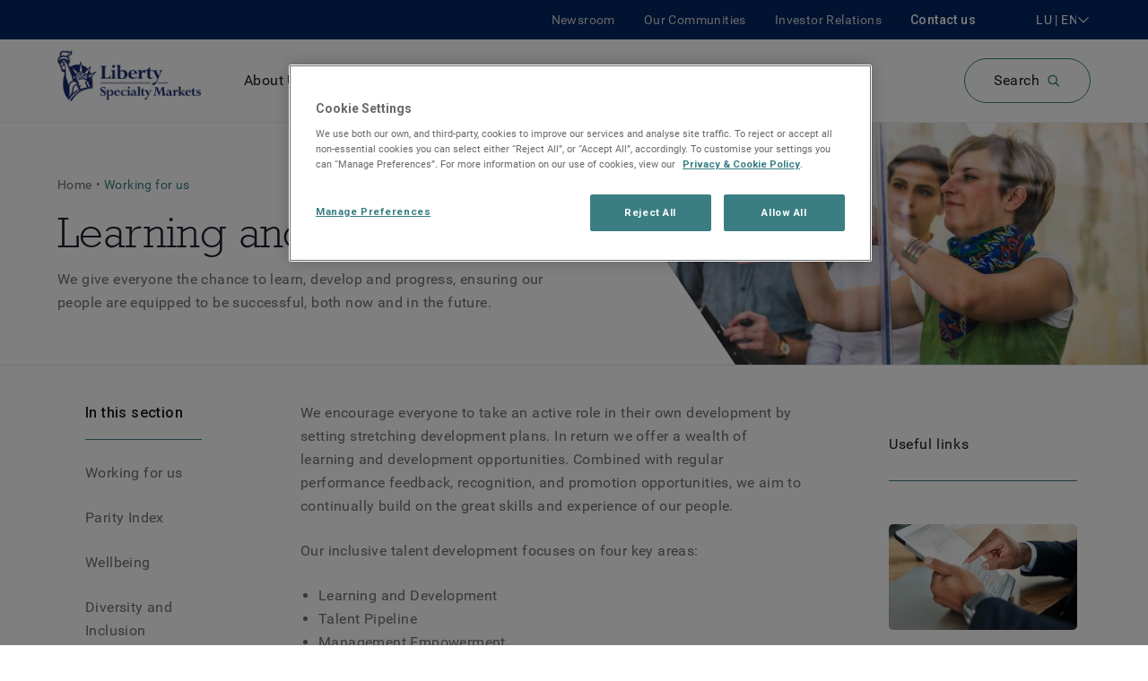

--- FILE ---
content_type: text/html; charset=utf-8
request_url: https://www.libertyspecialtymarkets.com/lu-en/careers/working-for-us/learning-and-development
body_size: 24084
content:
<!DOCTYPE html><html lang="en-LU"><html><head><script src="https://cdn.cookielaw.org/scripttemplates/otSDKStub.js" type="text/javascript" data-domain-script="77f3539d-d741-41dd-93bd-f1016eadd1bb"></script><script>
                    function OptanonWrapper() {  };
                    document.addEventListener('DOMContentLoaded', function () {
                      var oneTrustTimer = window.setInterval(function(){
                        if (typeof window.OneTrust !== "undefined") {
                          window.clearInterval(oneTrustTimer);
                          window.OneTrust.changeLanguage("en");
                        }
                      }, 100);
                    });</script><meta name="google-site-verification" content="dUHr_Mqa2fiZAKOGioAIZjD1ciUNcDkBSWa7gOpnQmw"/><script>(function(w,d,s,l,i){w[l]=w[l]||[];w[l].push({'gtm.start': new Date().getTime(),event:'gtm.js'});var f=d.getElementsByTagName(s)[0],j=d.createElement(s),dl=l!='dataLayer'?'&l='+l:'';j.async=true;j.src='https://www.googletagmanager.com/gtm.js?id='+i+dl;f.parentNode.insertBefore(j,f); })(window,document,'script','dataLayer','GTM-W9MZBX5');</script><script>
                    document.addEventListener("DOMContentLoaded", function () {
                      var oneTrustTimer = window.setInterval(function(){
                          if (typeof window.OneTrust !== "undefined") {
                            window.clearInterval(oneTrustTimer);
                            if (typeof window.OneTrust === "undefined") {
                              window.dispatchEvent(new Event("showPersonaAlertbox"));
                            }
                            window.addEventListener("OneTrustGroupsUpdated", event => {
                              window.dispatchEvent(new Event("showPersonaAlertbox"));
                            });
                          }
                      }, 100);
                    });</script><link rel="preconnect" href="https://fonts.gstatic.com" crossorigin="true"/><link rel="preload" as="style" href="https://fonts.googleapis.com/css?family=Roboto:300,400,500,700,900&amp;display=swap"/><link rel="stylesheet" href="https://fonts.googleapis.com/css?family=Roboto:300,400,500,700,900&amp;display=swap"/><link rel="preload" href="/fonts/GuardianSansLight.woff" as="font" type="font/woff" crossorigin="true"/><link rel="preload" href="/fonts/GuardianSansRegular.woff" as="font" type="font/woff" crossorigin="true"/><link rel="preload" href="/fonts/GuardianSansSemibold.woff" as="font" type="font/woff" crossorigin="true"/><link rel="preload" href="/fonts/GuardianSansMedium.woff" as="font" type="font/woff" crossorigin="true"/><link rel="preload" href="/fonts/RCKWLL.woff" as="font" type="font/woff" crossorigin="true"/><title>Learning and development - Liberty Specialty Markets</title><meta charSet="utf-8"/><meta name="viewport" content="width=device-width, initial-scale=1"/><link rel="apple-touch-icon" sizes="180x180" href="/apple-touch-icon.png?v=zXvXgQW92k"/><link rel="icon" type="image/png" sizes="32x32" href="/favicon-32x32.png?v=zXvXgQW92k"/><link rel="icon" type="image/png" sizes="16x16" href="/favicon-16x16.png?v=zXvXgQW92k"/><link rel="manifest" href="/site.webmanifest?v=zXvXgQW92k"/><link rel="mask-icon" href="/safari-pinned-tab.svg?v=zXvXgQW92k" color="#5bbad5"/><link rel="shortcut icon" href="/favicon.ico?v=zXvXgQW92k"/><meta name="msapplication-TileColor" content="#2d89ef"/><meta name="theme-color" content="#ffffff"/><meta property="og:title" content="Learning and development - Liberty Specialty Markets"/><meta property="og:description"/><meta property="og:type" content="website"/><meta property="og:site_name" content="Liberty Specialty Markets"/><meta property="og:locale" content="en_LU"/><meta http-equiv="content-language" content="en-LU"/><link rel="canonical" href="https://www.libertyspecialtymarkets.com/lu-en/careers/working-for-us/learning-and-development"/><link rel="alternate" href="https://www.libertyspecialtymarkets.com/lu-en/careers/working-for-us/learning-and-development" hrefLang="en-lu"/><link rel="alternate" href="https://www.libertyspecialtymarkets.com/lu-en/careers/working-for-us/learning-and-development" hrefLang="en"/><link rel="alternate" href="https://www.libertyspecialtymarkets.com/lu-fr/careers/working-for-us/learning-and-development" hrefLang="fr-lu"/><link rel="alternate" href="https://www.libertyspecialtymarkets.com/lu-fr/careers/working-for-us/learning-and-development" hrefLang="fr"/><link rel="preconnect" href="https://www.googletagmanager.com"/><link rel="preconnect" href="https://ds-aksb-a.akamaihd.net"/><link rel="preload" href="/_next/static/css/2b85d714.6312a07e.chunk.css" as="style"/><link rel="stylesheet" href="/_next/static/css/2b85d714.6312a07e.chunk.css" data-n-g=""/><link rel="preload" href="/_next/static/css/styles.22b863bf.chunk.css" as="style"/><link rel="stylesheet" href="/_next/static/css/styles.22b863bf.chunk.css" data-n-g=""/><link rel="preload" href="/_next/static/css/pages/_app.df8cd694.chunk.css" as="style"/><link rel="stylesheet" href="/_next/static/css/pages/_app.df8cd694.chunk.css" data-n-g=""/><link rel="preload" href="/_next/static/css/dc192025dae1113420f655014a7937e77de257ce_CSS.55169629.chunk.css" as="style"/><link rel="stylesheet" href="/_next/static/css/dc192025dae1113420f655014a7937e77de257ce_CSS.55169629.chunk.css" data-n-p=""/><noscript data-n-css="true"></noscript><link rel="preload" href="/_next/static/chunks/main-4375ecf8a6ec5a0ce508.js" as="script"/><link rel="preload" href="/_next/static/chunks/webpack-240200fc42352d918cf4.js" as="script"/><link rel="preload" href="/_next/static/chunks/framework.4db6a8b3928d60f1630a.js" as="script"/><link rel="preload" href="/_next/static/chunks/2b85d714.c3c33dcc23d96beb9452.js" as="script"/><link rel="preload" href="/_next/static/chunks/5bae7a75fa6850eb1a0a22bab53829fafe41d061.0a836e232ed405b93873.js" as="script"/><link rel="preload" href="/_next/static/chunks/9994c3c801472b0db04c6fed552092af88670061.a2c8ae385b7bff6c6c46.js" as="script"/><link rel="preload" href="/_next/static/chunks/261ecc9f01be9d195f82b59de79a98888323c027.7cf124ac30b24d2610a8.js" as="script"/><link rel="preload" href="/_next/static/chunks/styles.5dfa4abc4f6686a8242b.js" as="script"/><link rel="preload" href="/_next/static/chunks/pages/_app-15617f10eb5da515dfef.js" as="script"/><link rel="preload" href="/_next/static/chunks/dc192025dae1113420f655014a7937e77de257ce.cbbe06b81c1ae33a044b.js" as="script"/><link rel="preload" href="/_next/static/chunks/dc192025dae1113420f655014a7937e77de257ce_CSS.19830e50427f38e47434.js" as="script"/><link rel="preload" href="/_next/static/chunks/pages/%5B...page%5D-4d667b6bb8a2dbdc1cd3.js" as="script"/>
                              <script>!function(e){var n="https://s.go-mpulse.net/boomerang/";if("False"=="True")e.BOOMR_config=e.BOOMR_config||{},e.BOOMR_config.PageParams=e.BOOMR_config.PageParams||{},e.BOOMR_config.PageParams.pci=!0,n="https://s2.go-mpulse.net/boomerang/";if(window.BOOMR_API_key="FLZMC-6CJ6Q-ZG6X8-Q9S6E-QVQHZ",function(){function e(){if(!o){var e=document.createElement("script");e.id="boomr-scr-as",e.src=window.BOOMR.url,e.async=!0,i.parentNode.appendChild(e),o=!0}}function t(e){o=!0;var n,t,a,r,d=document,O=window;if(window.BOOMR.snippetMethod=e?"if":"i",t=function(e,n){var t=d.createElement("script");t.id=n||"boomr-if-as",t.src=window.BOOMR.url,BOOMR_lstart=(new Date).getTime(),e=e||d.body,e.appendChild(t)},!window.addEventListener&&window.attachEvent&&navigator.userAgent.match(/MSIE [67]\./))return window.BOOMR.snippetMethod="s",void t(i.parentNode,"boomr-async");a=document.createElement("IFRAME"),a.src="about:blank",a.title="",a.role="presentation",a.loading="eager",r=(a.frameElement||a).style,r.width=0,r.height=0,r.border=0,r.display="none",i.parentNode.appendChild(a);try{O=a.contentWindow,d=O.document.open()}catch(_){n=document.domain,a.src="javascript:var d=document.open();d.domain='"+n+"';void(0);",O=a.contentWindow,d=O.document.open()}if(n)d._boomrl=function(){this.domain=n,t()},d.write("<bo"+"dy onload='document._boomrl();'>");else if(O._boomrl=function(){t()},O.addEventListener)O.addEventListener("load",O._boomrl,!1);else if(O.attachEvent)O.attachEvent("onload",O._boomrl);d.close()}function a(e){window.BOOMR_onload=e&&e.timeStamp||(new Date).getTime()}if(!window.BOOMR||!window.BOOMR.version&&!window.BOOMR.snippetExecuted){window.BOOMR=window.BOOMR||{},window.BOOMR.snippetStart=(new Date).getTime(),window.BOOMR.snippetExecuted=!0,window.BOOMR.snippetVersion=12,window.BOOMR.url=n+"FLZMC-6CJ6Q-ZG6X8-Q9S6E-QVQHZ";var i=document.currentScript||document.getElementsByTagName("script")[0],o=!1,r=document.createElement("link");if(r.relList&&"function"==typeof r.relList.supports&&r.relList.supports("preload")&&"as"in r)window.BOOMR.snippetMethod="p",r.href=window.BOOMR.url,r.rel="preload",r.as="script",r.addEventListener("load",e),r.addEventListener("error",function(){t(!0)}),setTimeout(function(){if(!o)t(!0)},3e3),BOOMR_lstart=(new Date).getTime(),i.parentNode.appendChild(r);else t(!1);if(window.addEventListener)window.addEventListener("load",a,!1);else if(window.attachEvent)window.attachEvent("onload",a)}}(),"".length>0)if(e&&"performance"in e&&e.performance&&"function"==typeof e.performance.setResourceTimingBufferSize)e.performance.setResourceTimingBufferSize();!function(){if(BOOMR=e.BOOMR||{},BOOMR.plugins=BOOMR.plugins||{},!BOOMR.plugins.AK){var n=""=="true"?1:0,t="",a="cj2yr2axhvqei2itcyra-f-e4a245fa6-clientnsv4-s.akamaihd.net",i="false"=="true"?2:1,o={"ak.v":"39","ak.cp":"388312","ak.ai":parseInt("244310",10),"ak.ol":"0","ak.cr":9,"ak.ipv":4,"ak.proto":"h2","ak.rid":"65d722c6","ak.r":45721,"ak.a2":n,"ak.m":"dscx","ak.n":"essl","ak.bpcip":"18.117.136.0","ak.cport":39552,"ak.gh":"23.33.25.22","ak.quicv":"","ak.tlsv":"tls1.3","ak.0rtt":"","ak.0rtt.ed":"","ak.csrc":"-","ak.acc":"","ak.t":"1762858530","ak.ak":"hOBiQwZUYzCg5VSAfCLimQ==SXl0/+qsRnyFZprc+5S/ib7e3Svfs013m2Zs5e8E1AEkZILD0WJy5p2H9lJ2+8pJTEazQjTHdxoDP0DLeLtCVPJyWSpk5EQ80DphgDDIBM6hF6YtUhfwc9PidQuix8PLtcOWH74N3QxwKQdDeJRAlNRAM7gu68hUTQBH/AWah9fWRi7I7JXVCDkrBA9ZnsLbOONABcLEJnuQFIzegy7UUTjRP0yFx+l0mrfQ2PfIDv3+eE1VyTLzR8a2EbCTKd67Hb2GxgMyCetswG38v9QlGaq+B0WPVqQYQeurolGYlyJ32G7hprDAnJP4zUiraGh1ss/IIGf7pXHyegd4UA5XsXtdYbq0blQLz9O746CV66xU+rItfm6yU8QqU+w353oAjoYCIk6NW9NTZmzD/kiqXLTK8EJvhzyTW81FL861mAQ=","ak.pv":"123","ak.dpoabenc":"","ak.tf":i};if(""!==t)o["ak.ruds"]=t;var r={i:!1,av:function(n){var t="http.initiator";if(n&&(!n[t]||"spa_hard"===n[t]))o["ak.feo"]=void 0!==e.aFeoApplied?1:0,BOOMR.addVar(o)},rv:function(){var e=["ak.bpcip","ak.cport","ak.cr","ak.csrc","ak.gh","ak.ipv","ak.m","ak.n","ak.ol","ak.proto","ak.quicv","ak.tlsv","ak.0rtt","ak.0rtt.ed","ak.r","ak.acc","ak.t","ak.tf"];BOOMR.removeVar(e)}};BOOMR.plugins.AK={akVars:o,akDNSPreFetchDomain:a,init:function(){if(!r.i){var e=BOOMR.subscribe;e("before_beacon",r.av,null,null),e("onbeacon",r.rv,null,null),r.i=!0}return this},is_complete:function(){return!0}}}}()}(window);</script></head><body><noscript><iframe src="https://www.googletagmanager.com/ns.html?id=GTM-W9MZBX5" height="0" width="0" style="display:none;visibility:hidden"></iframe></noscript><div id="__next"><div><div class="app template-col-3 mx-auto lsm-theme lsm-theme lsm-theme--lsm-core has-reduced-headernav-mobile homepage-v2-headernav-style lsm-theme--lsm-core lsm-core--main"><header role="banner"><nav class="HeaderNav relative HeaderNav--menu bg-secondary lg:bg-white border-gray-200 border-b"><div class="HeaderNav__backdrop hidden fixed top-0 left-0 w-screen h-screen z-20 overflow-hidden"></div><div class="HeaderNav__expanded-nav w-full left-0 bg-white pt-4 z-30 shadow-sm mt-4 lg:mt-0 overflow-y-scroll lg:overflow-auto scrolling-touch absolute min-h-486 pb-10" id="header-menu-expanded-nav" aria-hidden="true" aria-labelledby="expanded-nav-hamburger"><div class="Grid__container container relative"><div class="NavGroupNavigator pt-4"><div class="NavGroupNavigator__top lg:hidden mb-4 flex items-center"><nav class="Breadcrumbs NavGroupNavigator__breadcrumbs"><ol><li class="Breadcrumbs__item inline-block text-sm"><span class="text-gray-600">Menu</span></li></ol></nav></div><div class="NavGroupNavigator__container pb-8"><div class="NavGroupNavigator__panes flex-no-wrap hidden lg:flex"><div id="pane-primary-navigator" role="tablist" class="NavGroupNavigator__pane flex-shrink-0 w-3/12 border-r pr-8 mr-8"><div class="NavGroupTitle flex items-center cursor-pointer justify-between border-b mt-3 pb-3 lg:border-none" role="tab" tabindex="0"><p class="transition-all duration-200 ease-in-out my-0 text-lg">About Us</p><div><svg xmlns="http://www.w3.org/2000/svg" width="16" height="16" viewBox="0 0 16 16" class="Icon ChevronIcon fill-current block transition-all duration-200 ease-in-out transform -rotate-90"><path fill-rule="evenodd" d="M8 10.135L2.725 5 2 5.705 8 11.545 14 5.705 13.275 5z"></path></svg></div></div><div class="NavGroupTitle flex items-center cursor-pointer justify-between border-b mt-3 pb-3 lg:border-none" role="tab" tabindex="-1"><p class="transition-all duration-200 ease-in-out my-0 text-lg"><a href="/lu-en/insurance" target="_self" class="block">Products</a></p></div><div class="NavGroupTitle flex items-center cursor-pointer justify-between border-b mt-3 pb-3 lg:border-none" role="tab" tabindex="-1"><p class="transition-all duration-200 ease-in-out my-0 text-lg">Claims</p><div><svg xmlns="http://www.w3.org/2000/svg" width="16" height="16" viewBox="0 0 16 16" class="Icon ChevronIcon fill-current block transition-all duration-200 ease-in-out transform -rotate-90"><path fill-rule="evenodd" d="M8 10.135L2.725 5 2 5.705 8 11.545 14 5.705 13.275 5z"></path></svg></div></div><div class="NavGroupTitle flex items-center cursor-pointer justify-between border-b mt-3 pb-3 lg:border-none" role="tab" tabindex="-1"><p class="transition-all duration-200 ease-in-out my-0 text-lg">Careers</p><div><svg xmlns="http://www.w3.org/2000/svg" width="16" height="16" viewBox="0 0 16 16" class="Icon ChevronIcon fill-current block transition-all duration-200 ease-in-out transform -rotate-90"><path fill-rule="evenodd" d="M8 10.135L2.725 5 2 5.705 8 11.545 14 5.705 13.275 5z"></path></svg></div></div><div class="NavGroupTitle flex items-center cursor-pointer justify-between border-b mt-3 pb-3 lg:border-none" role="tab" tabindex="-1"><p class="transition-all duration-200 ease-in-out my-0 text-lg">Knowledge Centre</p><div><svg xmlns="http://www.w3.org/2000/svg" width="16" height="16" viewBox="0 0 16 16" class="Icon ChevronIcon fill-current block transition-all duration-200 ease-in-out transform -rotate-90"><path fill-rule="evenodd" d="M8 10.135L2.725 5 2 5.705 8 11.545 14 5.705 13.275 5z"></path></svg></div></div></div><div role="tabpanel" class="NavGroupNavigator__pane w-full flex flex-col flex-wrap"></div></div><div class="NavGroupNavigator__screens flex flex-no-wrap lg:hidden"><nav class="NavGroupNavigator__screen w-full flex-shrink-0"><div class="NavGroupTitle flex items-center cursor-pointer justify-between border-b mt-3 pb-3 lg:border-none"><p class="transition-all duration-200 ease-in-out my-0 text-lg w-full">About Us</p><div><svg xmlns="http://www.w3.org/2000/svg" width="16" height="16" viewBox="0 0 16 16" class="Icon ChevronIcon fill-current block transition-all duration-200 ease-in-out transform -rotate-90"><path fill-rule="evenodd" d="M8 10.135L2.725 5 2 5.705 8 11.545 14 5.705 13.275 5z"></path></svg></div></div><div class="NavGroupTitle flex items-center cursor-pointer justify-between border-b mt-3 pb-3 lg:border-none"><p class="transition-all duration-200 ease-in-out my-0 text-lg w-full"><a href="/lu-en/insurance" target="_self" class="block">Products</a></p></div><div class="NavGroupTitle flex items-center cursor-pointer justify-between border-b mt-3 pb-3 lg:border-none"><p class="transition-all duration-200 ease-in-out my-0 text-lg w-full">Claims</p><div><svg xmlns="http://www.w3.org/2000/svg" width="16" height="16" viewBox="0 0 16 16" class="Icon ChevronIcon fill-current block transition-all duration-200 ease-in-out transform -rotate-90"><path fill-rule="evenodd" d="M8 10.135L2.725 5 2 5.705 8 11.545 14 5.705 13.275 5z"></path></svg></div></div><div class="NavGroupTitle flex items-center cursor-pointer justify-between border-b mt-3 pb-3 lg:border-none"><p class="transition-all duration-200 ease-in-out my-0 text-lg w-full">Careers</p><div><svg xmlns="http://www.w3.org/2000/svg" width="16" height="16" viewBox="0 0 16 16" class="Icon ChevronIcon fill-current block transition-all duration-200 ease-in-out transform -rotate-90"><path fill-rule="evenodd" d="M8 10.135L2.725 5 2 5.705 8 11.545 14 5.705 13.275 5z"></path></svg></div></div><div class="NavGroupTitle flex items-center cursor-pointer justify-between border-b mt-3 pb-3 lg:border-none"><p class="transition-all duration-200 ease-in-out my-0 text-lg w-full">Knowledge Centre</p><div><svg xmlns="http://www.w3.org/2000/svg" width="16" height="16" viewBox="0 0 16 16" class="Icon ChevronIcon fill-current block transition-all duration-200 ease-in-out transform -rotate-90"><path fill-rule="evenodd" d="M8 10.135L2.725 5 2 5.705 8 11.545 14 5.705 13.275 5z"></path></svg></div></div></nav></div></div></div><nav class="NavGroup NavGroup--depth-0 lg:hidden pt-0"><div class="NavGroup__list pb-6 md:pb-0"><div class="NavItem NavItem--depth-0 NavItems__item lg:pr-8 lg:last:pr-0 py-2"><a style="color:inherit" href="/lu-en/newsroom" target="_self" tabindex="0"><span class="flex items-center"><svg xmlns="http://www.w3.org/2000/svg" width="16" height="16" viewBox="0 0 16 16" class="Icon ArrowIcon fill-current inline-block min-w-4"><path fill-rule="evenodd" d="M14.4 8.401c-.006.143-.064.308-.163.413l-3.2 3.4c-.216.195-.632.275-.874.05-.24-.222-.232-.653.006-.875L12.419 9H2.2c-.331 0-.6-.269-.6-.6 0-.331.269-.6.6-.6h10.219l-2.25-2.388c-.205-.205-.243-.65-.006-.875.236-.224.667-.152.874.05l3.2 3.4c.11.117.163.253.163.413z"></path></svg><span class="translate">Newsroom</span></span></a></div><div class="NavItem NavItem--depth-0 NavItems__item lg:pr-8 lg:last:pr-0 py-2"><a style="color:inherit" href="/lu-en/our-communities" target="_self" tabindex="0"><span class="flex items-center"><svg xmlns="http://www.w3.org/2000/svg" width="16" height="16" viewBox="0 0 16 16" class="Icon ArrowIcon fill-current inline-block min-w-4"><path fill-rule="evenodd" d="M14.4 8.401c-.006.143-.064.308-.163.413l-3.2 3.4c-.216.195-.632.275-.874.05-.24-.222-.232-.653.006-.875L12.419 9H2.2c-.331 0-.6-.269-.6-.6 0-.331.269-.6.6-.6h10.219l-2.25-2.388c-.205-.205-.243-.65-.006-.875.236-.224.667-.152.874.05l3.2 3.4c.11.117.163.253.163.413z"></path></svg><span class="translate">Our Communities</span></span></a></div><div class="NavItem NavItem--depth-0 NavItems__item lg:pr-8 lg:last:pr-0 py-2"><a style="color:inherit" href="/lu-en/investor-relations" target="_self" tabindex="0"><span class="flex items-center"><svg xmlns="http://www.w3.org/2000/svg" width="16" height="16" viewBox="0 0 16 16" class="Icon ArrowIcon fill-current inline-block min-w-4"><path fill-rule="evenodd" d="M14.4 8.401c-.006.143-.064.308-.163.413l-3.2 3.4c-.216.195-.632.275-.874.05-.24-.222-.232-.653.006-.875L12.419 9H2.2c-.331 0-.6-.269-.6-.6 0-.331.269-.6.6-.6h10.219l-2.25-2.388c-.205-.205-.243-.65-.006-.875.236-.224.667-.152.874.05l3.2 3.4c.11.117.163.253.163.413z"></path></svg><span class="translate">Investor Relations</span></span></a></div></div></nav><div class="block md:flex lg:hidden md:mt-8"><div class="w-full mb-8 md:w-1/2 md:pr-2 md:mb-0"><div class="HeaderNav__languages-container flex-grow"><div class="mb-4 locale-select--mobile"><div class="hidden"><a href="https://www.libertyspecialtymarkets.com.au/">Australia</a><a href="https://www.libertyspecialtymarkets.com/be-en/">Belgium</a><a href="https://www.libertyspecialtymarkets.com/be-nl/">België</a><a href="https://www.libertyspecialtymarkets.com/be-fr/">Belgique</a><a href="https://www.libertyspecialtymarkets.com/fr-en/">France</a><a href="https://www.libertyspecialtymarkets.com/fr-fr/">France </a><a href="https://www.libertyspecialtymarkets.com/de-en/">Germany</a><a href="https://www.libertyspecialtymarkets.com/de-de/">Deutschland</a><a href="https://www.libertyspecialtymarkets.com/">Global</a><a href="https://www.libertyspecialtymarkets.com.hk/">Hong Kong</a><a href="https://www.libertyspecialtymarkets.com/ie-en/">Ireland </a><a href="https://www.libertyspecialtymarkets.com/it-en/">Italy</a><a href="https://www.libertyspecialtymarkets.com/it-it/">Italia</a><a href="https://www.libertyspecialtymarketslatam.com/">Latin America</a><a href="https://www.libertyspecialtymarketslatam.com/la-es/">America Latina</a><a href="https://www.libertyspecialtymarkets.com/lu-en/">Luxembourg </a><a href="https://www.libertyspecialtymarkets.com/lu-fr/">Luxembourg</a><a href="https://www.libertyspecialtymarkets.com.my/">Malaysia</a><a href="https://www.libertyspecialtymarkets.com/mena-en/">Middle East and North Africa</a><a href="https://www.libertyspecialtymarkets.com/nl-en/">Netherlands</a><a href="https://www.libertyspecialtymarkets.com/nl-nl/">Nederland</a><a href="https://www.libertyspecialtymarkets.com.sg/">Singapore</a><a href="https://www.libertyspecialtymarkets.com/es-en/">Spain</a><a href="https://www.libertyspecialtymarkets.com/es-es/">España</a><a href="https://www.libertyspecialtymarkets.com/ch-en/">Switzerland</a><a href="https://www.libertyspecialtymarkets.com/ch-fr/">Suisse</a><a href="https://www.libertyspecialtymarkets.com/ch-de/">Schweiz</a><a href="https://www.libertyspecialtymarkets.com/ch-it/">Svizzera</a><a href="https://www.libertyspecialtymarkets.com/gb-en/">United Kingdom</a></div></div></div></div><div class="w-full md:w-1/2 md:pl-2"><a class="Button__link inline-flex items-center border-box transition duration-300 max-w-full leading-none tracking-wide justify-center min-w-64 px-6 py-4 rounded-full bg-transparent border hover:text-white border-primary hover:bg-dark-green hover:text-white hover:border-dark-teal Button Button--primary Button--size-md w-full" att_data-event-key="cta" href="/lu-en/contact-us" rel="" tabindex="0"><span class="block">Contact us</span></a></div></div></div></div><div class="HeaderNav__wrapper"><div class="HeaderNav__top lg:flex py-1 bg-secondary z-40 relative hidden"><div class="Grid__container container relative lg:flex flex-row-reverse items-center px-0"><nav class="NavGroup NavGroup--depth-0 HeaderNav__top-nav ml-8 hidden lg:flex order-2"><div class="NavGroup__list pb-6 md:pb-0"><div class="NavItem NavItem--depth-0 NavItems__item lg:pr-8 lg:last:pr-0 lg:inline-block text-white text-sm font-medium"><a style="color:inherit" href="/lu-en/contact-us" target="_self" tabindex="0"><span class="translate">Contact us</span></a></div></div></nav><nav class="NavGroup NavGroup--depth-0 HeaderNav__top-nav hidden lg:flex order-3"><div class="NavGroup__list pb-6 md:pb-0"><div class="NavItem NavItem--depth-0 NavItems__item lg:pr-8 lg:last:pr-0 lg:inline-block text-grey-4 text-sm"><a style="color:inherit" href="/lu-en/newsroom" target="_self" tabindex="0"><span class="translate">Newsroom</span></a></div><div class="NavItem NavItem--depth-0 NavItems__item lg:pr-8 lg:last:pr-0 lg:inline-block text-grey-4 text-sm"><a style="color:inherit" href="/lu-en/our-communities" target="_self" tabindex="0"><span class="translate">Our Communities</span></a></div><div class="NavItem NavItem--depth-0 NavItems__item lg:pr-8 lg:last:pr-0 lg:inline-block text-grey-4 text-sm"><a style="color:inherit" href="/lu-en/investor-relations" target="_self" tabindex="0"><span class="translate">Investor Relations</span></a></div></div></nav><div class="HeaderNav__language-container hidden lg:flex locale-select order-1 "></div></div></div><div class="HeaderNav__main bg-secondary px-2 py-3 lg:bg-white lg:px-0 z-30 relative"><div class="Grid__container container relative flex justify-between items-center flex-wrap left-0 px-0"><a aria-label="Home" class="HeaderNav__logo block w-1/6 md:mr-12 outline-none HeaderNav__logo--default" href="https://www.libertyspecialtymarkets.com/lu-en/"></a><nav class="HeaderNav__main-nav hidden lg:flex"><ol><li class="HeaderNav__main-nav-item inline-block text-dark-blue pr-8 last:pr-0"><div class="NavItem NavItem--depth-0 HeaderNav__top-level-nav-item text-off-black cursor-pointer"><a style="color:inherit" href="#header-menu-expanded-nav" target="_self" tabindex="0"><span class="translate">About Us</span></a></div><nav class="NavGroup NavGroup--depth-0 HeaderNav__main-nav-all hidden"><div class="NavGroup__list pb-6 md:pb-0"><div class="NavItem NavItem--depth-0 NavItems__item lg:pr-8 lg:last:pr-0"><nav class="NavGroup NavGroup--depth-1"><div class="NavGroupTitle flex items-center cursor-pointer justify-between NavGroup__header NavGroup__header--open"><p class="transition-all duration-200 ease-in-out my-0">Our Team</p></div><div class="NavGroup__list pl-8 pb-6 md:pb-0"><div class="NavItem NavItem--depth-0 NavItems__item lg:pr-8 lg:last:pr-0 NavItems__item lg:pr-8 lg:last:pr-0"><nav class="NavGroup NavGroup--depth-1"><div class="NavGroupTitle flex items-center cursor-pointer justify-between NavGroup__header NavGroup__header--open"><p class="transition-all duration-200 ease-in-out my-0"><a href="/lu-en/about-us/our-people" target="_self" class="block">Our team overview</a></p></div><div class="NavGroup__list pl-8 pb-6 md:pb-0"><div class="NavItem NavItem--depth-0 NavItems__item lg:pr-8 lg:last:pr-0 NavItems__item lg:pr-8 lg:last:pr-0 NavItems__item lg:pr-8 lg:last:pr-0"><a style="color:inherit" href="/lu-en/about-us/our-team/leadership-team" target="_self" tabindex="0"><span class="translate">Leadership</span></a></div><div class="NavItem NavItem--depth-0 NavItems__item lg:pr-8 lg:last:pr-0 NavItems__item lg:pr-8 lg:last:pr-0 NavItems__item lg:pr-8 lg:last:pr-0"><nav class="NavGroup NavGroup--depth-1"><div class="NavGroupTitle flex items-center cursor-pointer justify-between NavGroup__header NavGroup__header--open"><p class="transition-all duration-200 ease-in-out my-0">Sustainability</p></div><div class="NavGroup__list pl-8 pb-6 md:pb-0"><div class="NavItem NavItem--depth-0 NavItems__item lg:pr-8 lg:last:pr-0 NavItems__item lg:pr-8 lg:last:pr-0 NavItems__item lg:pr-8 lg:last:pr-0 NavItems__item lg:pr-8 lg:last:pr-0"><nav class="NavGroup NavGroup--depth-1"><div class="NavGroupTitle flex items-center cursor-pointer justify-between NavGroup__header NavGroup__header--open"><p class="transition-all duration-200 ease-in-out my-0"><a href="/lu-en/about-us/sustainability" target="_self" class="block">Sustainability Overview</a></p></div><div class="NavGroup__list pl-8 pb-6 md:pb-0"><div class="NavItem NavItem--depth-0 NavItems__item lg:pr-8 lg:last:pr-0 NavItems__item lg:pr-8 lg:last:pr-0 NavItems__item lg:pr-8 lg:last:pr-0 NavItems__item lg:pr-8 lg:last:pr-0 NavItems__item lg:pr-8 lg:last:pr-0"><a style="color:inherit" href="/lu-en/about-us/how-we-conduct-business" target="_self" tabindex="0"><span class="translate">How we conduct business</span></a></div><div class="NavItem NavItem--depth-0 NavItems__item lg:pr-8 lg:last:pr-0 NavItems__item lg:pr-8 lg:last:pr-0 NavItems__item lg:pr-8 lg:last:pr-0 NavItems__item lg:pr-8 lg:last:pr-0 NavItems__item lg:pr-8 lg:last:pr-0"><a style="color:inherit" href="/lu-en/about-us/our-company-culture/responsible-underwriting" target="_self" tabindex="0"><span class="translate">Responsible underwriting</span></a></div></div></nav></div></div></nav></div><div class="NavItem NavItem--depth-0 NavItems__item lg:pr-8 lg:last:pr-0 NavItems__item lg:pr-8 lg:last:pr-0 NavItems__item lg:pr-8 lg:last:pr-0"><a style="color:inherit" href="/lu-en/about-us/our-team/business-development" target="_self" tabindex="0"><span class="translate">Business development</span></a></div></div></nav></div></div></nav></div><div class="NavItem NavItem--depth-0 NavItems__item lg:pr-8 lg:last:pr-0"><nav class="NavGroup NavGroup--depth-1"><div class="NavGroupTitle flex items-center cursor-pointer justify-between NavGroup__header NavGroup__header--open"><p class="transition-all duration-200 ease-in-out my-0">Our Story</p></div><div class="NavGroup__list pl-8 pb-6 md:pb-0"><div class="NavItem NavItem--depth-0 NavItems__item lg:pr-8 lg:last:pr-0 NavItems__item lg:pr-8 lg:last:pr-0"><a style="color:inherit" href="/lu-en/about-us/about-LMIE" target="_self" tabindex="0"><span class="translate">About LMIE</span></a></div><div class="NavItem NavItem--depth-0 NavItems__item lg:pr-8 lg:last:pr-0 NavItems__item lg:pr-8 lg:last:pr-0"><nav class="NavGroup NavGroup--depth-1"><div class="NavGroupTitle flex items-center cursor-pointer justify-between NavGroup__header NavGroup__header--open"><p class="transition-all duration-200 ease-in-out my-0"><a href="/lu-en/about-us/our-story" target="_self" class="block">Our story overview</a></p></div><div class="NavGroup__list pl-8 pb-6 md:pb-0"><div class="NavItem NavItem--depth-0 NavItems__item lg:pr-8 lg:last:pr-0 NavItems__item lg:pr-8 lg:last:pr-0 NavItems__item lg:pr-8 lg:last:pr-0"><a style="color:inherit" href="/lu-en/about-us/our-story/supporting-the-arts" target="_self" tabindex="0"><span class="translate">Supporting the arts</span></a></div></div></nav></div></div></nav></div><div class="NavItem NavItem--depth-0 NavItems__item lg:pr-8 lg:last:pr-0"><nav class="NavGroup NavGroup--depth-1"><div class="NavGroupTitle flex items-center cursor-pointer justify-between NavGroup__header NavGroup__header--open"><p class="transition-all duration-200 ease-in-out my-0">Our Strengths</p></div><div class="NavGroup__list pl-8 pb-6 md:pb-0"><div class="NavItem NavItem--depth-0 NavItems__item lg:pr-8 lg:last:pr-0 NavItems__item lg:pr-8 lg:last:pr-0"><nav class="NavGroup NavGroup--depth-1"><div class="NavGroupTitle flex items-center cursor-pointer justify-between NavGroup__header NavGroup__header--open"><p class="transition-all duration-200 ease-in-out my-0"><a href="/lu-en/about-us/our-strengths" target="_self" class="block">Our strengths overview</a></p></div><div class="NavGroup__list pl-8 pb-6 md:pb-0"><div class="NavItem NavItem--depth-0 NavItems__item lg:pr-8 lg:last:pr-0 NavItems__item lg:pr-8 lg:last:pr-0 NavItems__item lg:pr-8 lg:last:pr-0"><a style="color:inherit" href="/lu-en/about-us/our-strengths/our-business-approach" target="_self" tabindex="0"><span class="translate">Our business approach</span></a></div><div class="NavItem NavItem--depth-0 NavItems__item lg:pr-8 lg:last:pr-0 NavItems__item lg:pr-8 lg:last:pr-0 NavItems__item lg:pr-8 lg:last:pr-0"><a style="color:inherit" href="/lu-en/about-us/our-strengths/financial-strength-and-rating" target="_self" tabindex="0"><span class="translate">Financial strength &amp; ratings</span></a></div></div></nav></div></div></nav></div><div class="NavItem NavItem--depth-0 NavItems__item lg:pr-8 lg:last:pr-0"><nav class="NavGroup NavGroup--depth-1"><div class="NavGroupTitle flex items-center cursor-pointer justify-between NavGroup__header NavGroup__header--open"><p class="transition-all duration-200 ease-in-out my-0">Location and Offices</p></div><div class="NavGroup__list pl-8 pb-6 md:pb-0"><div class="NavItem NavItem--depth-0 NavItems__item lg:pr-8 lg:last:pr-0 NavItems__item lg:pr-8 lg:last:pr-0"><a style="color:inherit" href="/lu-en/global-overview" target="_self" tabindex="0"><span class="translate">Global</span></a></div><div class="NavItem NavItem--depth-0 NavItems__item lg:pr-8 lg:last:pr-0 NavItems__item lg:pr-8 lg:last:pr-0"><a style="color:inherit" href="/lu-en/location-and-offices/australia" target="_self" tabindex="0"><span class="translate">Australia</span></a></div><div class="NavItem NavItem--depth-0 NavItems__item lg:pr-8 lg:last:pr-0 NavItems__item lg:pr-8 lg:last:pr-0"><a style="color:inherit" href="/lu-en/location-and-offices/china" target="_self" tabindex="0"><span class="translate">China</span></a></div><div class="NavItem NavItem--depth-0 NavItems__item lg:pr-8 lg:last:pr-0 NavItems__item lg:pr-8 lg:last:pr-0"><a style="color:inherit" href="/lu-en/location-and-offices/france" target="_self" tabindex="0"><span class="translate">France</span></a></div><div class="NavItem NavItem--depth-0 NavItems__item lg:pr-8 lg:last:pr-0 NavItems__item lg:pr-8 lg:last:pr-0"><a style="color:inherit" href="/lu-en/location-and-offices/germany" target="_self" tabindex="0"><span class="translate">Germany</span></a></div><div class="NavItem NavItem--depth-0 NavItems__item lg:pr-8 lg:last:pr-0 NavItems__item lg:pr-8 lg:last:pr-0"><a style="color:inherit" href="/lu-en/location-and-offices/hong-kong" target="_self" tabindex="0"><span class="translate">Hong Kong</span></a></div><div class="NavItem NavItem--depth-0 NavItems__item lg:pr-8 lg:last:pr-0 NavItems__item lg:pr-8 lg:last:pr-0"><a style="color:inherit" href="/ie-en/location-and-offices/ireland" target="_self" tabindex="0"><span class="translate">Ireland</span></a></div><div class="NavItem NavItem--depth-0 NavItems__item lg:pr-8 lg:last:pr-0 NavItems__item lg:pr-8 lg:last:pr-0"><a style="color:inherit" href="/lu-en/location-and-offices/italy" target="_self" tabindex="0"><span class="translate">Italy</span></a></div><div class="NavItem NavItem--depth-0 NavItems__item lg:pr-8 lg:last:pr-0 NavItems__item lg:pr-8 lg:last:pr-0"><a style="color:inherit" href="/lu-en/location-and-offices/latin-america" target="_self" tabindex="0"><span class="translate">Latin America </span></a></div><div class="NavItem NavItem--depth-0 NavItems__item lg:pr-8 lg:last:pr-0 NavItems__item lg:pr-8 lg:last:pr-0"><a style="color:inherit" href="/lu-en/location-and-offices/luxembourg" target="_self" tabindex="0"><span class="translate">Luxembourg</span></a></div><div class="NavItem NavItem--depth-0 NavItems__item lg:pr-8 lg:last:pr-0 NavItems__item lg:pr-8 lg:last:pr-0"><a style="color:inherit" href="/lu-en/location-and-offices/malaysia" target="_self" tabindex="0"><span class="translate">Malaysia</span></a></div><div class="NavItem NavItem--depth-0 NavItems__item lg:pr-8 lg:last:pr-0 NavItems__item lg:pr-8 lg:last:pr-0"><a style="color:inherit" href="/lu-en/location-and-offices/middle-east-north-africa" target="_self" tabindex="0"><span class="translate">Middle East &amp; North Africa</span></a></div><div class="NavItem NavItem--depth-0 NavItems__item lg:pr-8 lg:last:pr-0 NavItems__item lg:pr-8 lg:last:pr-0"><a style="color:inherit" href="/lu-en/location-and-offices/netherlands" target="_self" tabindex="0"><span class="translate">Netherlands</span></a></div><div class="NavItem NavItem--depth-0 NavItems__item lg:pr-8 lg:last:pr-0 NavItems__item lg:pr-8 lg:last:pr-0"><a style="color:inherit" href="/lu-en/location-and-offices/singapore" target="_self" tabindex="0"><span class="translate">Singapore</span></a></div><div class="NavItem NavItem--depth-0 NavItems__item lg:pr-8 lg:last:pr-0 NavItems__item lg:pr-8 lg:last:pr-0"><a style="color:inherit" href="/lu-en/location-and-offices/spain" target="_self" tabindex="0"><span class="translate">Spain</span></a></div><div class="NavItem NavItem--depth-0 NavItems__item lg:pr-8 lg:last:pr-0 NavItems__item lg:pr-8 lg:last:pr-0"><a style="color:inherit" href="/lu-en/location-and-offices/switzerland" target="_self" tabindex="0"><span class="translate">Switzerland</span></a></div><div class="NavItem NavItem--depth-0 NavItems__item lg:pr-8 lg:last:pr-0 NavItems__item lg:pr-8 lg:last:pr-0"><a style="color:inherit" href="/lu-en/location-and-offices/united-states" target="_self" tabindex="0"><span class="translate">United States</span></a></div><div class="NavItem NavItem--depth-0 NavItems__item lg:pr-8 lg:last:pr-0 NavItems__item lg:pr-8 lg:last:pr-0"><a style="color:inherit" href="/lu-en/location-and-offices/united-kingdom" target="_self" tabindex="0"><span class="translate">United Kingdom</span></a></div></div></nav></div></div></nav></li><li class="HeaderNav__main-nav-item inline-block text-dark-blue pr-8 last:pr-0"><div class="NavItem NavItem--depth-0 HeaderNav__top-level-nav-item text-off-black cursor-pointer"><a style="color:inherit" href="/lu-en/insurance" target="_self" tabindex="0"><span class="translate">Products</span></a></div></li><li class="HeaderNav__main-nav-item inline-block text-dark-blue pr-8 last:pr-0"><div class="NavItem NavItem--depth-0 HeaderNav__top-level-nav-item text-off-black cursor-pointer"><a style="color:inherit" href="#header-menu-expanded-nav" target="_self" tabindex="0"><span class="translate">Claims</span></a></div><nav class="NavGroup NavGroup--depth-0 HeaderNav__main-nav-all hidden"><div class="NavGroup__list pb-6 md:pb-0"><div class="NavItem NavItem--depth-0 NavItems__item lg:pr-8 lg:last:pr-0"><nav class="NavGroup NavGroup--depth-1"><div class="NavGroupTitle flex items-center cursor-pointer justify-between NavGroup__header NavGroup__header--open"><p class="transition-all duration-200 ease-in-out my-0">Claims</p></div><div class="NavGroup__list pl-8 pb-6 md:pb-0"><div class="NavItem NavItem--depth-0 NavItems__item lg:pr-8 lg:last:pr-0 NavItems__item lg:pr-8 lg:last:pr-0"><a style="color:inherit" href="/lu-en/claims/our-claims-promise" target="_self" tabindex="0"><span class="translate">Our claims promise</span></a></div></div></nav></div></div></nav></li><li class="HeaderNav__main-nav-item inline-block text-dark-blue pr-8 last:pr-0"><div class="NavItem NavItem--depth-0 HeaderNav__top-level-nav-item text-off-black cursor-pointer"><a style="color:inherit" href="#header-menu-expanded-nav" target="_self" tabindex="0"><span class="translate">Careers</span></a></div><nav class="NavGroup NavGroup--depth-0 HeaderNav__main-nav-all hidden"><div class="NavGroup__list pb-6 md:pb-0"><div class="NavItem NavItem--depth-0 NavItems__item lg:pr-8 lg:last:pr-0"><nav class="NavGroup NavGroup--depth-1"><div class="NavGroupTitle flex items-center cursor-pointer justify-between NavGroup__header NavGroup__header--open"><p class="transition-all duration-200 ease-in-out my-0">Working for us</p></div><div class="NavGroup__list pl-8 pb-6 md:pb-0"><div class="NavItem NavItem--depth-0 NavItems__item lg:pr-8 lg:last:pr-0 NavItems__item lg:pr-8 lg:last:pr-0"><nav class="NavGroup NavGroup--depth-1"><div class="NavGroupTitle flex items-center cursor-pointer justify-between NavGroup__header NavGroup__header--open"><p class="transition-all duration-200 ease-in-out my-0"><a href="/lu-en/careers/working-for-us" target="_self" class="block">Working for us overview</a></p></div><div class="NavGroup__list pl-8 pb-6 md:pb-0"><div class="NavItem NavItem--depth-0 NavItems__item lg:pr-8 lg:last:pr-0 NavItems__item lg:pr-8 lg:last:pr-0 NavItems__item lg:pr-8 lg:last:pr-0"><a style="color:inherit" href="/lu-en/careers/working-for-us/life-at-liberty-specialty-markets" target="_self" tabindex="0"><span class="translate">Life at Liberty Specialty Markets</span></a></div><div class="NavItem NavItem--depth-0 NavItems__item lg:pr-8 lg:last:pr-0 NavItems__item lg:pr-8 lg:last:pr-0 NavItems__item lg:pr-8 lg:last:pr-0"><a style="color:inherit" href="/lu-en/careers/working-for-us/learning-and-development" target="_self" tabindex="0"><span class="translate">Learning and development</span></a></div><div class="NavItem NavItem--depth-0 NavItems__item lg:pr-8 lg:last:pr-0 NavItems__item lg:pr-8 lg:last:pr-0 NavItems__item lg:pr-8 lg:last:pr-0"><a style="color:inherit" href="/lu-en/careers/working-for-us/benefits" target="_self" tabindex="0"><span class="translate">Benefits</span></a></div></div></nav></div></div></nav></div><div class="NavItem NavItem--depth-0 NavItems__item lg:pr-8 lg:last:pr-0"><nav class="NavGroup NavGroup--depth-1"><div class="NavGroupTitle flex items-center cursor-pointer justify-between NavGroup__header NavGroup__header--open"><p class="transition-all duration-200 ease-in-out my-0">Current opportunities </p></div><div class="NavGroup__list pl-8 pb-6 md:pb-0"><div class="NavItem NavItem--depth-0 NavItems__item lg:pr-8 lg:last:pr-0 NavItems__item lg:pr-8 lg:last:pr-0"><a style="color:inherit" href="/lu-en/careers/current-opportunities/how-to-apply" target="_self" tabindex="0"><span class="translate">How to apply</span></a></div><div class="NavItem NavItem--depth-0 NavItem--external NavItems__item lg:pr-8 lg:last:pr-0 NavItems__item lg:pr-8 lg:last:pr-0"><a style="color:inherit" href="https://libertymutual1.avature.net/LSMCareers" target="_blank" tabindex="0"><span class="translate">Open positions</span></a></div></div></nav></div><div class="NavItem NavItem--depth-0 NavItems__item lg:pr-8 lg:last:pr-0"><nav class="NavGroup NavGroup--depth-1"><div class="NavGroupTitle flex items-center cursor-pointer justify-between NavGroup__header NavGroup__header--open"><p class="transition-all duration-200 ease-in-out my-0">Diversity, inclusion &amp; wellbeing </p></div><div class="NavGroup__list pl-8 pb-6 md:pb-0"><div class="NavItem NavItem--depth-0 NavItems__item lg:pr-8 lg:last:pr-0 NavItems__item lg:pr-8 lg:last:pr-0"><a style="color:inherit" href="/lu-en/careers/diversity-inclusion-wellbeing/diversity-and-inclusion" target="_self" tabindex="0"><span class="translate">Diversity &amp; inclusion overview</span></a></div><div class="NavItem NavItem--depth-0 NavItems__item lg:pr-8 lg:last:pr-0 NavItems__item lg:pr-8 lg:last:pr-0"><a style="color:inherit" href="/lu-en/careers/diversity-inclusion-wellbeing/inclusion-matters-networks" target="_self" tabindex="0"><span class="translate">Inclusion matters networks</span></a></div><div class="NavItem NavItem--depth-0 NavItems__item lg:pr-8 lg:last:pr-0 NavItems__item lg:pr-8 lg:last:pr-0"><a style="color:inherit" href="/lu-en/careers/diversity-inclusion-wellbeing/well-being" target="_self" tabindex="0"><span class="translate">Wellbeing</span></a></div><div class="NavItem NavItem--depth-0 NavItems__item lg:pr-8 lg:last:pr-0 NavItems__item lg:pr-8 lg:last:pr-0"><a style="color:inherit" href="/lu-en/careers/diversity-inclusion-wellbeing/family-friendly" target="_self" tabindex="0"><span class="translate">Family friendly</span></a></div><div class="NavItem NavItem--depth-0 NavItems__item lg:pr-8 lg:last:pr-0 NavItems__item lg:pr-8 lg:last:pr-0"><a style="color:inherit" href="/lu-en/careers/diversity-inclusion-wellbeing/gender-pay" target="_self" tabindex="0"><span class="translate">Gender pay</span></a></div></div></nav></div><div class="NavItem NavItem--depth-0 NavItems__item lg:pr-8 lg:last:pr-0"><nav class="NavGroup NavGroup--depth-1"><div class="NavGroupTitle flex items-center cursor-pointer justify-between NavGroup__header NavGroup__header--open"><p class="transition-all duration-200 ease-in-out my-0">Starting your career</p></div><div class="NavGroup__list pl-8 pb-6 md:pb-0"><div class="NavItem NavItem--depth-0 NavItems__item lg:pr-8 lg:last:pr-0 NavItems__item lg:pr-8 lg:last:pr-0"><a style="color:inherit" href="/lu-en/careers/starting-your-career" target="_self" tabindex="0"><span class="translate">Starting your career overview</span></a></div><div class="NavItem NavItem--depth-0 NavItems__item lg:pr-8 lg:last:pr-0 NavItems__item lg:pr-8 lg:last:pr-0"><a style="color:inherit" href="/lu-en/careers/starting-your-career/underwriting-assistants" target="_self" tabindex="0"><span class="translate">Underwriting Assistants</span></a></div></div></nav></div></div></nav></li><li class="HeaderNav__main-nav-item inline-block text-dark-blue pr-8 last:pr-0"><div class="NavItem NavItem--depth-0 HeaderNav__top-level-nav-item text-off-black cursor-pointer"><a style="color:inherit" href="#header-menu-expanded-nav" target="_self" tabindex="0"><span class="translate">Knowledge Centre</span></a></div><nav class="NavGroup NavGroup--depth-0 HeaderNav__main-nav-all hidden"><div class="NavGroup__list pb-6 md:pb-0"><div class="NavItem NavItem--depth-0 NavItems__item lg:pr-8 lg:last:pr-0"><a style="color:inherit" href="/lu-en/knowledge-centre" target="_self" tabindex="0"><span class="translate">Unique perspectives</span></a></div></div></nav></li></ol></nav><span class="flex-grow flex justify-end items-center"><button class="inline-flex items-center border-box transition duration-300 max-w-full leading-none tracking-wide hover:underline focus:underline Button Button--plain Button--size-auto text-white mr-4 lg:hidden" tabindex="0"><span class="block">LU | EN</span></button><button class="inline-flex items-center border-box transition duration-300 max-w-full leading-none tracking-wide justify-center rounded-full border-none hover:border-none Button Button--clean Button--size-auto HeaderNav__main-nav-search-btn block lg:hidden noBorder" aria-label="Search by name, role, product or topic" tabindex="0"><span class="block"></span><svg xmlns="http://www.w3.org/2000/svg" width="20" height="20" viewBox="0 0 20 20" class="Icon SearchIcon fill-current text-white lg:text-body"><path fill-rule="evenodd" d="M12.4227 14.0152L16.4954 18.088C16.8208 18.4134 17.3485 18.4134 17.6739 18.088C17.9993 17.7625 17.9993 17.2349 17.6739 16.9094L13.6012 12.8367C14.4787 11.7078 15.0013 10.2893 15.0013 8.7487C15.0013 5.0668 12.0165 2.08203 8.33463 2.08203C4.65274 2.08203 1.66797 5.0668 1.66797 8.7487C1.66797 12.4306 4.65274 15.4154 8.33463 15.4154C9.87523 15.4154 11.2938 14.8928 12.4227 14.0152ZM8.33463 13.7487C11.0961 13.7487 13.3346 11.5101 13.3346 8.7487C13.3346 5.98727 11.0961 3.7487 8.33463 3.7487C5.57321 3.7487 3.33464 5.98727 3.33464 8.7487C3.33464 11.5101 5.57321 13.7487 8.33463 13.7487Z"></path></svg></button><span class="hidden lg:flex "><button class="inline-flex items-center border-box transition duration-300 max-w-full leading-none tracking-wide justify-center rounded-full border border-dark-green hover:border-sea hover:bg-dark-green text-off-black hover:text-white min-w-auto Button Button--border-gray Button--size-auto HeaderNav__main-nav-search-btn lg:py-6 lg:px-8 bg-white rounded-full" aria-label="Search by name, role, product or topic" tabindex="0"><span class="block">Search</span><svg xmlns="http://www.w3.org/2000/svg" width="16" height="16" viewBox="0 0 20 20" class="Icon SearchIcon fill-current text-white lg:text-primary ml-2"><path fill-rule="evenodd" d="M12.4227 14.0152L16.4954 18.088C16.8208 18.4134 17.3485 18.4134 17.6739 18.088C17.9993 17.7625 17.9993 17.2349 17.6739 16.9094L13.6012 12.8367C14.4787 11.7078 15.0013 10.2893 15.0013 8.7487C15.0013 5.0668 12.0165 2.08203 8.33463 2.08203C4.65274 2.08203 1.66797 5.0668 1.66797 8.7487C1.66797 12.4306 4.65274 15.4154 8.33463 15.4154C9.87523 15.4154 11.2938 14.8928 12.4227 14.0152ZM8.33463 13.7487C11.0961 13.7487 13.3346 11.5101 13.3346 8.7487C13.3346 5.98727 11.0961 3.7487 8.33463 3.7487C5.57321 3.7487 3.33464 5.98727 3.33464 8.7487C3.33464 11.5101 5.57321 13.7487 8.33463 13.7487Z"></path></svg></button></span><span class="pt-3 lg:hidden"><button aria-haspopup="true" aria-controls="header-menu-expanded-nav" aria-expanded="false" aria-label="Navigation menu" id="expanded-nav-hamburger" class="hamburger hamburger--slider" type="button"><span class="hamburger-box"><span class="hamburger-inner bg-white"></span></span></button></span></span></div></div></div></nav><section id="anchor-learning-and-development" class="Block bg-cover px-2 md:px-0 Block--disable-padding PageHeaderBlock"><div class="Block__inner w-full"><div class="Grid__container-fluid container-fluid"><div class="Grid__row row PageHeaderBlock__row border-b"><div class="PageHeader w-full relative pt-6 lg:pt-0"><div class=""><div class="Grid__container container PageHeader__content pt-10 pb-10 grid-cols-1 grid md:grid-cols-12 pt-56"><div class="flex h-full items-center justify-between min-w-auto lg:min-w-600"><div class="flex flex-col"><div class="PageHeader__titles z-10 col-span-12 md:col-span-6 lg:col-start-1 md:pr-4"><nav class="Breadcrumbs mb-4"><ol><li class="Breadcrumbs__item inline-block text-sm Breadcrumbs__item--default"><a class="hover:underline text-gray-600" href="/lu-en/">Home<span class="Breadcrumbs__separator inline-block mx-1">•</span></a></li><li class="Breadcrumbs__item inline-block text-sm Breadcrumbs__item--default"><a class="hover:underline text-gray-600" href="/lu-en/careers/working-for-us">Working for us</a></li></ol></nav><h1 class="text-4xl leading-none text-gray-900 break-words pb-4 md:text-5xl">Learning and development</h1></div></div></div><div class="PageHeader__text z-10 col-span-12 md:col-span-6 md:col-start-1 md:pr-4 pb-4"><div class="HTMLContent w-full PageHeader__html text-gray-600 mb-0"><p>We give everyone the chance to learn, develop and progress, ensuring our people are equipped to be successful, both now and in the future.&nbsp;</p>
</div></div><div class="PageHeader__image col-span-12 row-start-2 md:col-start-7 md:col-span-6 md:row-start-1 md:row-span-2 lg:absolute lg:right-0 lg:top-0 w-full lg:max-w-1/2 lg:h-full md:overflow-hidden pb-4 md:pb-0"><figure class="h-full my-2 md:my-0 relative"><span data-ie-background-image="/_r/1919x1919/static/2020-07/LD-Hero.jpg?t=1594283784" class="aspect-ratio aspect-ratio-16:9 h-full"><img loading="lazy" class="w-full h-full object-cover rounded lg:clip-left lg:rounded-none bg-white" src="/_r/1919x1919/static/2020-07/LD-Hero.jpg?t=1594283784" alt="Three business professionals sticking post-it notes to an office wall while working together" sizes="(max-width: 768px) 100vw, 50vw" srcSet="/_r/413x413/static/2020-07/LD-Hero.jpg?t=1594283784 413w, /_r/767x767/static/2020-07/LD-Hero.jpg?t=1594283784 767w, /_r/1279x1279/static/2020-07/LD-Hero.jpg?t=1594283784 1279w, /_r/1439x1439/static/2020-07/LD-Hero.jpg?t=1594283784 1439w, /_r/1919x1919/static/2020-07/LD-Hero.jpg?t=1594283784 1919w"/></span></figure></div></div></div></div></div></div></div></section></header><main><div class="Grid__container container"><div class="Grid__row row justify-between"><div class="Grid__col col-24 lg:col-4 navsidebar"><div class="FixedBlock__wrapper w-full h-full relative"><div class="FixedBlock FixedBlock--hard"><section class="Block bg-cover px-5 md:px-4 pb-20 SideNavBlock"><div class="Block__inner w-full"><div class="Grid__container container"><div class="Grid__row row SideNavBlock__row"><div class="SideNav w-full"><p class="mt-0 pb-4 border-b border-primary font-medium">In this section</p><nav class="Sidenav__nav lg:rounded-lg rounded-xl border border-gray-300 px-10 lg:px-0 lg:border-0"><p class="my-4 font-medium flex items-center justify-between cursor-pointer block lg:hidden"><span>Learning and development</span><svg xmlns="http://www.w3.org/2000/svg" width="16" height="16" viewBox="0 0 16 16" class="Icon ChevronIcon fill-current block transition-transform duration-200 ease-in-out"><path fill-rule="evenodd" d="M8 10.135L2.725 5 2 5.705 8 11.545 14 5.705 13.275 5z"></path></svg></p><ul class="lg:block hidden"><li class="my-6 pt-6 md:pt-0 border-t md:border-t-0 border-gray-300"><div class="NavItem NavItem--depth-0 SideNav__link transition-color duration-200 ease-in-out text-gray-600"><a style="color:inherit" href="/lu-en/careers/working-for-us" target="_self" tabindex="0"><span class="translate">Working for us</span></a></div></li><li class="my-6 pt-6 md:pt-0 border-t md:border-t-0 border-gray-300 w-4/5 lg:w-full"><div class="NavItem NavItem--depth-0 SideNav__link transition-color duration-200 ease-in-out text-gray-600"><a style="color:inherit" href="/lu-en/careers/working-for-us/parity-index" target="_self" tabindex="0"><span class="translate">Parity Index</span></a></div></li><li class="my-6 pt-6 md:pt-0 border-t md:border-t-0 border-gray-300 w-4/5 lg:w-full"><div class="NavItem NavItem--depth-0 SideNav__link transition-color duration-200 ease-in-out text-gray-600"><a style="color:inherit" href="/lu-en/careers/diversity-inclusion-wellbeing/well-being" target="_self" tabindex="0"><span class="translate">Wellbeing </span></a></div></li><li class="my-6 pt-6 md:pt-0 border-t md:border-t-0 border-gray-300 w-4/5 lg:w-full"><div class="NavItem NavItem--depth-0 SideNav__link transition-color duration-200 ease-in-out text-gray-600"><a style="color:inherit" href="/lu-en/careers/diversity-inclusion-wellbeing/diversity-and-inclusion" target="_self" tabindex="0"><span class="translate">Diversity and Inclusion</span></a></div></li><li class="my-6 pt-6 md:pt-0 border-t md:border-t-0 border-gray-300 w-4/5 lg:w-full"><div class="NavItem NavItem--depth-0 SideNav__link transition-color duration-200 ease-in-out active md:text-body"><a style="color:inherit" href="/lu-en/careers/working-for-us/learning-and-development" target="_self" tabindex="0"><span class="flex items-center"><svg xmlns="http://www.w3.org/2000/svg" width="16" height="16" viewBox="0 0 16 16" class="Icon ArrowIcon fill-current inline-block min-w-4 text-primary mr-4"><path fill-rule="evenodd" d="M14.4 8.401c-.006.143-.064.308-.163.413l-3.2 3.4c-.216.195-.632.275-.874.05-.24-.222-.232-.653.006-.875L12.419 9H2.2c-.331 0-.6-.269-.6-.6 0-.331.269-.6.6-.6h10.219l-2.25-2.388c-.205-.205-.243-.65-.006-.875.236-.224.667-.152.874.05l3.2 3.4c.11.117.163.253.163.413z"></path></svg><span class="translate">Learning and development</span></span></a></div></li></ul></nav></div></div></div></div></section></div></div></div><div class="Grid__col col-24 md:col-1"></div><div class="Grid__col col-24 lg:col-13 main"><section id="anchor-untitled-block-28905" class="Block bg-cover px-5 md:px-4 pb-20 HTMLBlock"><div class="Block__inner w-full"><div class="Grid__container container"><div class="Grid__row row HTMLBlock__row"><div class="HTMLContent w-full HTMLContent--standard bg-white"><p>We encourage everyone to take an active role in their own development by setting stretching development plans.&nbsp;In return we offer a wealth of learning and development opportunities. Combined with regular performance feedback, recognition, and promotion opportunities, we aim to continually build on the great skills and experience of our people.</p>

<p>Our inclusive talent development focuses on four key areas:</p>

<ul>
	<li>Learning and Development</li>
	<li>Talent Pipeline</li>
	<li>Management Empowerment</li>
	<li>Leadership Development</li>
</ul>
</div></div></div></div></section><section id="anchor-learning-and-development" class="Block bg-cover px-5 md:px-4 pb-20 HTMLBlock"><div class="Block__inner w-full"><div class="Grid__container container"><div class="Grid__row row HTMLBlock__row"><div class="HTMLContent w-full HTMLContent--standard bg-white"><h2 class="text-32px">Learning and Development </h2><p>Empower all employees with the skills, knowledge, behaviors, and qualifications, to consistently meet and exceed LSM’s high standards.</p>
</div></div></div></div></section><section id="anchor-talent-pipeline" class="Block bg-cover px-5 md:px-4 pb-20 HTMLBlock"><div class="Block__inner w-full"><div class="Grid__container container"><div class="Grid__row row HTMLBlock__row"><div class="HTMLContent w-full HTMLContent--standard bg-white"><h2 class="text-32px">Talent Pipeline</h2><p>Identify and develop our next generation of diverse leaders and experts of the future.</p>
</div></div></div></div></section><section id="anchor-management-empowerment" class="Block bg-cover px-5 md:px-4 pb-20 HTMLBlock"><div class="Block__inner w-full"><div class="Grid__container container"><div class="Grid__row row HTMLBlock__row"><div class="HTMLContent w-full HTMLContent--standard bg-white"><h2 class="text-32px">Management Empowerment </h2><p>Enable and empower managers to develop each employee to their maximum potential, ensure high team performance, drive inclusive behaviors, and lead their teams effectively through change.</p>
</div></div></div></div></section><section id="anchor-leadership-development" class="Block bg-cover px-5 md:px-4 pb-20 HTMLBlock"><div class="Block__inner w-full"><div class="Grid__container container"><div class="Grid__row row HTMLBlock__row"><div class="HTMLContent w-full HTMLContent--standard bg-white"><h2 class="text-32px">Leadership Development</h2><p>Develop inclusive leaders who drive a high-performing culture by inspiring and enabling employees to live our values.</p>

<p>As a business we take a long-term view, so we invest in our people for the long term, offering a range of programmes and encouraging all of our people to pursue continual development opportunities relevant to their unique development goals.</p>
</div></div></div></div></section><section class="Block bg-cover px-5 md:px-4 pb-20 CollectionBlock CollectionBlock--responsive-carousel"><div class="Block__inner w-full"><div class="Grid__container container"><div class="Grid__row row CollectionBlock__row"><div class="Collection Collection--responsive-carousel w-full -mb-10 Collection--related"><div class="Collection__heading-col w-full px-gutter md:px-0"><h2 class="Heading w-full text-left border-b pb-4 font-heading font-normal text-32px leading-10 tracking-0-48px md:text-40px md:leading-12 md:tracking-0-6px border-primary Collection__title mb-10 md:mb-12 w-full">Related Pages</h2></div><div class="Collection__cards-container row"><div class="Grid__col col-24 sm:col-12 Collection__col mb-10"><div class="Card relative flex Card--standard Card--has-image Card--has-button Collection__card"><div class="Card__content w-full flex relative flex-col"><figure class="Card__figure mb-6"><a rel="" href="/lu-en/careers/working-for-us/benefits"><span class="Card__img-wrapper"><span data-ie-background-image="/_r/832x832/static/2020-07/Benefits_Content_898x506.jpg?t=1594271295" class="aspect-ratio aspect-ratio-16:9"><img loading="lazy" class="Card__img rounded w-full object-cover" src="/_r/832x832/static/2020-07/Benefits_Content_898x506.jpg?t=1594271295" alt="Employees socializing by a &quot;for mutual advantage&quot; sign at a Liberty Specialty Markets event" width="898" height="506" sizes="(max-width: 640px) 100vw, 25vw" srcSet="/_r/356x356/static/2020-07/Benefits_Content_898x506.jpg?t=1594271295 356w, /_r/683x683/static/2020-07/Benefits_Content_898x506.jpg?t=1594271295 683w, /_r/580x580/static/2020-07/Benefits_Content_898x506.jpg?t=1594271295 580w, /_r/690x690/static/2020-07/Benefits_Content_898x506.jpg?t=1594271295 690w, /_r/832x832/static/2020-07/Benefits_Content_898x506.jpg?t=1594271295 832w"/></span></span></a></figure><div class="Card__text w-full"><h3 class="Card__title text-lg font-subheading mb-0"><a class="Collection__card" rel="" href="/lu-en/careers/working-for-us/benefits">Our Benefits</a></h3><div class="Card__paragraph w-full"><div class="HTMLContent w-full Card__paragraph leading-relaxed tracking-wide mt-2 mb-2 text-gray-600"><p>Employees can choose the benefits that work for them by selecting from a ‘flex’ package of lifestyle, security and health benefits.&nbsp;</p>
</div></div><div class="Card__buttons mt-6"><a class="Button__link inline-flex items-center border-box transition duration-300 max-w-full leading-none tracking-wide justify-center px-6 py-4 rounded-full bg-transparent border hover:text-white border-primary hover:bg-dark-green hover:text-white hover:border-dark-teal Button Button--primary Button--size-sm" att_data-event-key="cta" href="/lu-en/careers/working-for-us/benefits" target="_self" rel="" tabindex="0"><span class="block">Find out more</span></a></div></div></div></div></div><div class="Grid__col col-24 sm:col-12 Collection__col mb-10"><div class="Card relative flex Card--standard Card--has-image Card--has-button Collection__card"><div class="Card__content w-full flex relative flex-col"><figure class="Card__figure mb-6"><a rel="" href="/lu-en/careers/working-for-us/learning-and-development"><span class="Card__img-wrapper"><span data-ie-background-image="/_r/832x832/static/2020-07/LD-Hero.jpg?t=1594283784" class="aspect-ratio aspect-ratio-16:9"><img loading="lazy" class="Card__img rounded w-full object-cover" src="/_r/832x832/static/2020-07/LD-Hero.jpg?t=1594283784" alt="Three business professionals sticking post-it notes to an office wall while working together" width="1117" height="628" sizes="(max-width: 640px) 100vw, 25vw" srcSet="/_r/356x356/static/2020-07/LD-Hero.jpg?t=1594283784 356w, /_r/683x683/static/2020-07/LD-Hero.jpg?t=1594283784 683w, /_r/580x580/static/2020-07/LD-Hero.jpg?t=1594283784 580w, /_r/690x690/static/2020-07/LD-Hero.jpg?t=1594283784 690w, /_r/832x832/static/2020-07/LD-Hero.jpg?t=1594283784 832w"/></span></span></a></figure><div class="Card__text w-full"><h3 class="Card__title text-lg font-subheading mb-0"><a class="Collection__card" rel="" href="/lu-en/careers/working-for-us/learning-and-development">Learning and development</a></h3><div class="Card__paragraph w-full"><div class="HTMLContent w-full Card__paragraph leading-relaxed tracking-wide mt-2 mb-2 text-gray-600"><p>We invest in our people for the long term, offering a range of programmes and encouraging our people to pursue continual development opportunities.</p>
</div></div><div class="Card__buttons mt-6"><a class="Button__link inline-flex items-center border-box transition duration-300 max-w-full leading-none tracking-wide justify-center px-6 py-4 rounded-full bg-transparent border hover:text-white border-primary hover:bg-dark-green hover:text-white hover:border-dark-teal Button Button--primary Button--size-sm" att_data-event-key="cta" href="/lu-en/careers/working-for-us/learning-and-development" target="_self" rel="" tabindex="0"><span class="block">Find out more</span></a></div></div></div></div></div><div class="Grid__col col-24 sm:col-12 Collection__col mb-10"><div class="Card relative flex Card--standard Card--has-image Card--has-button Collection__card"><div class="Card__content w-full flex relative flex-col"><figure class="Card__figure mb-6"><a rel="" href="/lu-en/careers/diversity-equity-and-inclusion"><span class="Card__img-wrapper"><span data-ie-background-image="/_r/832x832/static/2020-07/DiversityAndInslusion_HERO.jpg?t=1594288188" class="aspect-ratio aspect-ratio-16:9"><img loading="lazy" class="Card__img rounded w-full object-cover" src="/_r/832x832/static/2020-07/DiversityAndInslusion_HERO.jpg?t=1594288188" alt="Group of employees walking in front of the Liberty Specialty Markets logo in the office" width="1117" height="628" sizes="(max-width: 640px) 100vw, 25vw" srcSet="/_r/356x356/static/2020-07/DiversityAndInslusion_HERO.jpg?t=1594288188 356w, /_r/683x683/static/2020-07/DiversityAndInslusion_HERO.jpg?t=1594288188 683w, /_r/580x580/static/2020-07/DiversityAndInslusion_HERO.jpg?t=1594288188 580w, /_r/690x690/static/2020-07/DiversityAndInslusion_HERO.jpg?t=1594288188 690w, /_r/832x832/static/2020-07/DiversityAndInslusion_HERO.jpg?t=1594288188 832w"/></span></span></a></figure><div class="Card__text w-full"><h3 class="Card__title text-lg font-subheading mb-0"><a class="Collection__card" rel="" href="/lu-en/careers/diversity-equity-and-inclusion">Diversity Equity &amp; Inclusion</a></h3><div class="Card__paragraph w-full"><div class="HTMLContent w-full Card__paragraph leading-relaxed tracking-wide mt-2 mb-2 text-gray-600"><p>Our Inclusion Matters framework supports our commitment to strengthen our diverse workforce and grow our inclusive environment.&nbsp;</p></div></div><div class="Card__buttons mt-6"><a class="Button__link inline-flex items-center border-box transition duration-300 max-w-full leading-none tracking-wide justify-center px-6 py-4 rounded-full bg-transparent border hover:text-white border-primary hover:bg-dark-green hover:text-white hover:border-dark-teal Button Button--primary Button--size-sm" att_data-event-key="cta" href="/lu-en/careers/diversity-equity-and-inclusion" target="_self" rel="" tabindex="0"><span class="block">Our commitment </span></a></div></div></div></div></div></div></div></div></div></div></section></div><div class="Grid__col col-24 md:col-1"></div><div class="Grid__col col-24 lg:col-5 sidebar mt-0"><div class="FixedBlock__wrapper w-full h-full relative"><div class="FixedBlock FixedBlock--none"><section class="Block bg-cover px-5 md:px-4 pb-20 CollectionBlock"><div class="Block__inner w-full"><div class="Grid__container container"><div class="Grid__row row CollectionBlock__row"><div class="Collection w-full -mb-10 Collection--sidebar-links"><div class="Collection__heading-col w-full px-gutter md:px-0"><h2 class="Heading w-full text-left border-b pb-4 font-heading font-normal text-32px leading-10 tracking-0-48px md:text-40px md:leading-12 md:tracking-0-6px border-primary Collection__title mb-10 md:mb-12 w-full">Useful links</h2></div><div class="Collection__cards-container row"><div class="Grid__col col-24 sm:col-24 md:col-12 lg:col-24 Collection__col mb-10"><div class="Card relative flex Card--standard Card--has-image Card--has-button Collection__card"><div class="Card__content w-full flex relative flex-col"><figure class="Card__figure mb-6"><a rel="" href="/lu-en/careers/current-opportunities/how-to-apply"><span class="Card__img-wrapper"><span data-ie-background-image="/_r/832x832/static/2020-11/How+to+apply+image.jpg?t=1605627456" class="aspect-ratio aspect-ratio-16:9"><img loading="lazy" class="Card__img rounded w-full object-cover" src="/_r/832x832/static/2020-11/How+to+apply+image.jpg?t=1605627456" alt="Person applying for job on ipad" width="2121" height="1414" sizes="(max-width: 640px) 100vw, 25vw" srcSet="/_r/356x356/static/2020-11/How+to+apply+image.jpg?t=1605627456 356w, /_r/683x683/static/2020-11/How+to+apply+image.jpg?t=1605627456 683w, /_r/580x580/static/2020-11/How+to+apply+image.jpg?t=1605627456 580w, /_r/690x690/static/2020-11/How+to+apply+image.jpg?t=1605627456 690w, /_r/832x832/static/2020-11/How+to+apply+image.jpg?t=1605627456 832w"/></span></span></a></figure><div class="Card__text w-full"><h3 class="Card__title text-lg font-subheading mb-0"><a class="Collection__card" rel="" href="/lu-en/careers/current-opportunities/how-to-apply">How to apply </a></h3><div class="Card__paragraph w-full"><div class="HTMLContent w-full Card__paragraph leading-relaxed tracking-wide mt-2 mb-2 text-gray-600"><p>We aim to make the application process as straight forward as possible.&nbsp;</p>
</div></div><div class="Card__buttons mt-6"><a class="Button__link inline-flex items-center border-box transition duration-300 max-w-full leading-none tracking-wide justify-center px-6 py-4 rounded-full bg-transparent border hover:text-white border-primary hover:bg-dark-green hover:text-white hover:border-dark-teal Button Button--primary Button--size-sm" att_data-event-key="cta" href="/lu-en/careers/current-opportunities/how-to-apply" target="_self" rel="" tabindex="0"><span class="block">What to expect</span></a></div></div></div></div></div></div></div></div></div></div></section></div></div></div></div></div></main><footer role="contentinfo"><section class="Block bg-cover px-2 md:px-0 Block--disable-padding FooterBlock border-dark-blue border-t-4"><div class="Block__inner w-full"><div class="Grid__container container"><div class="Grid__row row FooterBlock__row"><div class="Footer w-full py-6 px-gutter md:px-0"><div class="Footer__upperContainer block md:flex md:py-6"><div class="NavGroupManager Footer__upperContainer flex flex-wrap flex-1 row-gap-8 md:mr-8"><nav class="NavGroup NavGroup--depth-0 border-b md:border-b-0 pr-0 md:pr-4 w-full md:w-1/2 lg:w-1/3"><div class="NavGroupTitle flex items-center cursor-pointer justify-between NavGroup__header NavGroup__header--open Footer-heading-x-small mb-4"><p class="transition-all duration-200 ease-in-out my-0">Legal &amp; Compliance</p><div><svg xmlns="http://www.w3.org/2000/svg" width="16" height="16" viewBox="0 0 16 16" class="Icon ChevronIcon fill-current block transition-all duration-200 ease-in-out md:hidden block transition-all duration-200 ease-in-out text-primary transform rotate-180 text-gray-800"><path fill-rule="evenodd" d="M8 10.135L2.725 5 2 5.705 8 11.545 14 5.705 13.275 5z"></path></svg></div></div><div class="NavGroup__list pb-6 md:pb-0"><div class="NavItem NavItem--depth-0 NavItem--external NavItems__item lg:pr-8 lg:last:pr-0 text-gray-600 hover:text-dark-teal mb-2"><a style="color:inherit" href="https://libertyspecialtymarkets.com/board-diversity-policy" target="_blank" tabindex="0"><span class="translate">Board diversity policy</span></a></div><div class="NavItem NavItem--depth-0 NavItem--external NavItems__item lg:pr-8 lg:last:pr-0 text-gray-600 hover:text-dark-teal mb-2"><a style="color:inherit" href="https://libertyspecialtymarkets.com/modern-slavery-statement" target="_blank" tabindex="0"><span class="translate">Modern Slavery Statement</span></a></div><div class="NavItem NavItem--depth-0 NavItems__item lg:pr-8 lg:last:pr-0 text-gray-600 hover:text-dark-teal mb-2"><a style="color:inherit" href="/lu-en/supplier-code-of-conduct" target="_self" tabindex="0"><span class="translate">Supplier Code of Conduct</span></a></div><div class="NavItem NavItem--depth-0 NavItem--external NavItems__item lg:pr-8 lg:last:pr-0 text-gray-600 hover:text-dark-teal mb-2"><a style="color:inherit" href="https://libertyspecialtymarkets.com/complaints" target="_blank" tabindex="0"><span class="translate">Complaints</span></a></div><div class="NavItem NavItem--depth-0 NavItems__item lg:pr-8 lg:last:pr-0 text-gray-600 hover:text-dark-teal mb-2"><a style="color:inherit" href="/lu-en/LMIE_SE_Licensing_Capabilities" target="_self" tabindex="0"><span class="translate">LMIE SE Licensing Capabilities</span></a></div><div class="NavItem NavItem--depth-0 NavItems__item lg:pr-8 lg:last:pr-0 text-gray-600 hover:text-dark-teal mb-2"><a style="color:inherit" href="/lu-en/childrens-privacy-notice" target="_self" tabindex="0"><span class="translate">Children&#x27;s Privacy Notice</span></a></div><div class="NavItem NavItem--depth-0 NavItems__item lg:pr-8 lg:last:pr-0 text-gray-600 hover:text-dark-teal mb-2"><a style="color:inherit" href="/lu-en/Sanctions-Notice-Statement" target="_self" tabindex="0"><span class="translate">Sanctions Notice Statement</span></a></div></div></nav><nav class="NavGroup NavGroup--depth-0 border-b md:border-b-0 pr-0 md:pr-4 w-full md:w-1/2 lg:w-1/3"><div class="NavGroupTitle flex items-center cursor-pointer justify-between NavGroup__header Footer-heading-x-small mb-4"><p class="transition-all duration-200 ease-in-out my-0 md:text-black text-black">Group websites</p><div><svg xmlns="http://www.w3.org/2000/svg" width="16" height="16" viewBox="0 0 16 16" class="Icon ChevronIcon fill-current block transition-all duration-200 ease-in-out md:hidden block transition-all duration-200 ease-in-out text-primary"><path fill-rule="evenodd" d="M8 10.135L2.725 5 2 5.705 8 11.545 14 5.705 13.275 5z"></path></svg></div></div><div class="NavGroup__list hidden md:block"><div class="NavItem NavItem--depth-0 NavItem--external NavItems__item lg:pr-8 lg:last:pr-0 text-gray-600 hover:text-dark-teal mb-2"><a style="color:inherit" href="https://www.libertyspecialtymarketsap.com/" target="_blank" tabindex="0"><span class="translate">LSM Asia Pacific</span></a></div><div class="NavItem NavItem--depth-0 NavItem--external NavItems__item lg:pr-8 lg:last:pr-0 text-gray-600 hover:text-dark-teal mb-2"><a style="color:inherit" href="https://www.libertyspecialtymarketslatam.com/" target="_blank" tabindex="0"><span class="translate">LSM Latin America</span></a></div><div class="NavItem NavItem--depth-0 NavItem--external NavItems__item lg:pr-8 lg:last:pr-0 text-gray-600 hover:text-dark-teal mb-2"><a style="color:inherit" href="https://www.libertygts.com/" target="_blank" tabindex="0"><span class="translate">Global Transaction Solutions</span></a></div><div class="NavItem NavItem--depth-0 NavItem--external NavItems__item lg:pr-8 lg:last:pr-0 text-gray-600 hover:text-dark-teal mb-2"><a style="color:inherit" href="https://www.libertymutualgroup.com" target="_blank" tabindex="0"><span class="translate">Liberty Mutual Insurance Group</span></a></div><div class="NavItem NavItem--depth-0 NavItem--external NavItems__item lg:pr-8 lg:last:pr-0 text-gray-600 hover:text-dark-teal mb-2"><a style="color:inherit" href="https://libertymutualsurety.com/" target="_blank" tabindex="0"><span class="translate">Liberty Mutual Surety</span></a></div><div class="NavItem NavItem--depth-0 NavItem--external NavItems__item lg:pr-8 lg:last:pr-0 text-gray-600 hover:text-dark-teal mb-2"><a style="color:inherit" href="https://www.libertymutualre.com/" target="_blank" tabindex="0"><span class="translate">LM Re</span></a></div></div></nav><nav class="NavGroup NavGroup--depth-0 border-b md:border-b-0 pr-0 md:pr-4 w-full md:w-1/2 lg:w-1/3"><div class="NavGroupTitle flex items-center cursor-pointer justify-between NavGroup__header Footer-heading-x-small mb-4"><p class="transition-all duration-200 ease-in-out my-0 md:text-black text-black">Useful links</p><div><svg xmlns="http://www.w3.org/2000/svg" width="16" height="16" viewBox="0 0 16 16" class="Icon ChevronIcon fill-current block transition-all duration-200 ease-in-out md:hidden block transition-all duration-200 ease-in-out text-primary"><path fill-rule="evenodd" d="M8 10.135L2.725 5 2 5.705 8 11.545 14 5.705 13.275 5z"></path></svg></div></div><div class="NavGroup__list hidden md:block"><div class="NavItem NavItem--depth-0 NavItems__item lg:pr-8 lg:last:pr-0 text-gray-600 hover:text-dark-teal mb-2"><a style="color:inherit" href="/lu-en/tax-strategy" target="_self" tabindex="0"><span class="translate">Tax strategy</span></a></div><div class="NavItem NavItem--depth-0 NavItems__item lg:pr-8 lg:last:pr-0 text-gray-600 hover:text-dark-teal mb-2"><a style="color:inherit" href="/fatca" target="_self" tabindex="0"><span class="translate">FATCA</span></a></div><div class="NavItem NavItem--depth-0 NavItem--external NavItems__item lg:pr-8 lg:last:pr-0 text-gray-600 hover:text-dark-teal mb-2"><a style="color:inherit" href="https://libertyspecialtymarkets.com/legal-information" target="_blank" tabindex="0"><span class="translate">Legal information</span></a></div><div class="NavItem NavItem--depth-0 NavItems__item lg:pr-8 lg:last:pr-0 text-gray-600 hover:text-dark-teal mb-2"><a style="color:inherit" href="/lu-en/privacy-and-cookies" target="_self" tabindex="0"><span class="translate">Privacy &amp; Cookies</span></a></div><div class="NavItem NavItem--depth-0 NavItem--external NavItems__item lg:pr-8 lg:last:pr-0 text-gray-600 hover:text-dark-teal mb-2"><a style="color:inherit" href="https://libertyspecialtymarkets.com/terms-and-conditions" target="_blank" tabindex="0"><span class="translate">Terms &amp; Conditions</span></a></div><div class="NavItem NavItem--depth-0 NavItem--external NavItems__item lg:pr-8 lg:last:pr-0 text-gray-600 hover:text-dark-teal mb-2"><a style="color:inherit" href="https://www.libertymutualgroup.com/about-lm/corporate-information/web-accessibility-policy" target="_blank" tabindex="0"><span class="translate">Website Accessibility Policy</span></a></div></div></nav></div><div class="block md:flex md:flex-col row md:col-6"><div class="Footer-heading-x-small w-full my-8 md:mt-0"><p class="mt-0 mb-4">Regional websites</p><div class="hidden"><a href="https://www.libertyspecialtymarkets.com.au/">Australia</a><a href="https://www.libertyspecialtymarkets.com/be-en/">Belgium</a><a href="https://www.libertyspecialtymarkets.com/be-nl/">België</a><a href="https://www.libertyspecialtymarkets.com/be-fr/">Belgique</a><a href="https://www.libertyspecialtymarkets.com/fr-en/">France</a><a href="https://www.libertyspecialtymarkets.com/fr-fr/">France </a><a href="https://www.libertyspecialtymarkets.com/de-en/">Germany</a><a href="https://www.libertyspecialtymarkets.com/de-de/">Deutschland</a><a href="https://www.libertyspecialtymarkets.com/">Global</a><a href="https://www.libertyspecialtymarkets.com.hk/">Hong Kong</a><a href="https://www.libertyspecialtymarkets.com/ie-en/">Ireland </a><a href="https://www.libertyspecialtymarkets.com/it-en/">Italy</a><a href="https://www.libertyspecialtymarkets.com/it-it/">Italia</a><a href="https://www.libertyspecialtymarketslatam.com/">Latin America</a><a href="https://www.libertyspecialtymarketslatam.com/la-es/">America Latina</a><a href="https://www.libertyspecialtymarkets.com/lu-en/">Luxembourg </a><a href="https://www.libertyspecialtymarkets.com/lu-fr/">Luxembourg</a><a href="https://www.libertyspecialtymarkets.com.my/">Malaysia</a><a href="https://www.libertyspecialtymarkets.com/mena-en/">Middle East and North Africa</a><a href="https://www.libertyspecialtymarkets.com/nl-en/">Netherlands</a><a href="https://www.libertyspecialtymarkets.com/nl-nl/">Nederland</a><a href="https://www.libertyspecialtymarkets.com.sg/">Singapore</a><a href="https://www.libertyspecialtymarkets.com/es-en/">Spain</a><a href="https://www.libertyspecialtymarkets.com/es-es/">España</a><a href="https://www.libertyspecialtymarkets.com/ch-en/">Switzerland</a><a href="https://www.libertyspecialtymarkets.com/ch-fr/">Suisse</a><a href="https://www.libertyspecialtymarkets.com/ch-de/">Schweiz</a><a href="https://www.libertyspecialtymarkets.com/ch-it/">Svizzera</a><a href="https://www.libertyspecialtymarkets.com/gb-en/">United Kingdom</a></div></div><div class="w-full mb-8"><span data-ie-background-image="/static/liberty-specialty-markets-footer.png?t=1594137248" class=""><img loading="lazy" src="/static/liberty-specialty-markets-footer.png?t=1594137248" alt="Logo" class="max-w-198"/></span></div><div class="w-full mb-4 md:mb-0"><div class="SocialLinks text-left"><nav class="SocialLinks__nav"><a aria-label="LinkedIn" class="SocialLink SocialLink--sm mr-6 last:mr-0" href="https://www.linkedin.com/company/liberty-specialty-markets/" target="_blank" rel="noopener noreferrer"><span class="SocialLink__icon icon--linkedin inline-block overflow-hidden bg-center bg-no-repeat transition duration-300 opacity-100 transform hover:opacity-75"><svg xmlns="http://www.w3.org/2000/svg" width="19" height="19" viewBox="0 0 15 15" class="Icon LinkedInIcon fill-current"><g id="Component_7_1" data-name="Component 7 1"><path id="Path_279" data-name="Path 279" d="M0,7.74V15H3.46V5.12H0Z" fill="#3a7e83"></path><path id="Path_280" data-name="Path 280" d="M1.73,0A1.73,1.73,0,1,0,3.46,1.73,1.73,1.73,0,0,0,1.73,0Z" fill="#3a7e83"></path><path id="Path_281" data-name="Path 281" d="M14.93,8.15c-.24-1.86-1.09-3-3.61-3A3.1,3.1,0,0,0,8.41,6.45h0V5.12H5.61V15H8.49V10.1c0-1.29.25-2.54,1.84-2.54S12,9,12,10.18V15h3V9.57h0A13.37,13.37,0,0,0,14.93,8.15Z" fill="#3a7e83"></path></g></svg></span><span class="SocialLink__name hidden">LinkedIn</span></a><a aria-label="Slipcase" class="SocialLink SocialLink--sm mr-6 last:mr-0" href="https://www.slipcase.com/company/liberty-specialty-markets" target="_blank" rel="noopener noreferrer"><span class="SocialLink__icon icon--slipcase inline-block overflow-hidden bg-center bg-no-repeat transition duration-300 opacity-100 transform hover:opacity-75"><svg xmlns="http://www.w3.org/2000/svg" width="19" height="19" viewBox="0 0 1195.04 1305.39" class="Icon SlipcaseIcon fill-current"><g><path data-name="Path 291" fill="#3a7e83" d="M120.77,470.82c57.86,38.67,115.16,76.96,172.62,115.36c13.65-9.05,27.18-17.97,40.65-26.98 c21.43-14.33,42.8-28.74,64.22-43.07c23.54-15.75,47.1-31.48,70.69-47.15c30.17-20.05,60.31-40.16,90.63-59.98 c12.03-7.87,25.88-10.32,39.57-7.37c15.45,3.33,27.25,13.15,34.74,27.22c5.27,9.91,8.31,20.59,7.05,32.06 c-1.51,13.73-6.21,26.15-17.54,34.59c-13.44,10-27.51,19.17-41.38,28.57c-19.63,13.31-39.31,26.54-59.01,39.75 c-20.79,13.93-41.64,27.77-62.42,41.71c-17.09,11.46-34.12,23.02-51.18,34.51c-4.9,3.3-9.83,6.58-14.79,9.78 c-2.35,1.51-2.57,2.86-0.13,4.47c15.64,10.35,31.29,20.69,46.88,31.11c13.69,9.15,27.28,18.46,40.98,27.59 c23.82,15.87,47.73,31.59,71.53,47.49c13.77,9.2,27.39,18.62,41.09,27.92c5.02,3.41,10,6.89,15.2,10.02 c1.16,0.7,3.55,0.7,4.67-0.04c18.21-12.02,36.31-24.2,54.42-36.37c19.2-12.9,38.38-25.82,57.57-38.73 c18.84-12.67,37.68-25.36,56.55-38c23.36-15.64,46.79-31.18,70.13-46.85c19.29-12.95,38.47-26.08,57.76-39.02 c20.79-13.95,41.67-27.78,62.49-41.69c16.98-11.34,34.07-22.51,50.84-34.14c12.78-8.86,25.96-17,41.12-20.78 c11.21-2.79,22.58-3.26,34.4-1.17c12.19,2.15,22.93,6.71,33.35,12.78c15.75,9.17,26.69,22.55,34.41,38.88 c6.11,12.92,7.41,26.82,7.45,40.65c0.26,90,0.15,180,0.11,270c-0.01,20.59-4.5,39.95-16.61,57.04 c-8.25,11.64-19.69,19.71-31.31,27.51c-19.56,13.12-39.21,26.09-58.78,39.2c-42.69,28.6-85.35,57.22-128.01,85.86 c-26.52,17.81-52.98,35.69-79.5,53.49c-25.15,16.87-50.35,33.67-75.51,50.52c-28.33,18.96-56.56,38.08-85.01,56.86 c-15.36,10.14-30.8,20.24-46.81,29.29c-6.69,3.78-14.8,5.76-22.5,6.88c-12.65,1.84-25.61,2.09-38.22,0 c-15.61-2.59-29.57-9.62-42.69-18.49c-19.23-13-38.75-25.56-58.04-38.45c-25.33-16.93-50.54-34.03-75.84-51 c-23.91-16.04-47.89-31.98-71.82-48.01c-13.55-9.08-27.01-18.29-40.58-27.34c-23.94-15.98-47.98-31.81-71.89-47.84 c-25.44-17.05-50.75-34.3-76.19-51.36c-17.23-11.55-34.62-22.84-51.86-34.38c-17.5-11.72-34.94-23.55-52.33-35.43 c-19.87-13.57-32.55-32.57-40.36-54.93c-1.93-5.53-2.29-11.63-3.22-17.48c-0.75-4.73-2.12-9.56-1.75-14.23 c1.62-20.13,6.67-39.18,18.46-56.11c10.07-14.47,23.14-25.52,37.66-35.12c17.04-11.26,34.11-22.47,51.13-33.77 c23.15-15.37,46.27-30.79,69.4-46.19c2.48-1.65,4.94-3.31,7.38-5.01c3.75-2.61,3.83-4.12,0.17-6.61c-9-6.1-18.06-12.1-27.09-18.15 c-14.35-9.61-28.68-19.26-43.06-28.84c-19.04-12.68-38-25.5-57.22-37.9c-18.59-11.99-34.79-26.19-44.91-46.27 c-5.45-10.81-9.3-22.15-10.05-34.4c-0.17-2.77-1.54-5.5-1.5-8.24c0.08-4.56,1.15-9.1,1.3-13.66c0.89-25.74,13.3-46.33,30.11-64.32 c7.17-7.68,16.71-13.25,25.54-19.25c25.05-17.03,50.28-33.81,75.46-50.66c21.75-14.56,43.58-29.02,65.29-43.64 c20.06-13.51,39.93-27.32,60.04-40.76c28.2-18.84,56.59-37.4,84.81-56.21c20.84-13.89,41.53-28.01,62.31-41.98 c31.68-21.3,63.38-42.56,95.07-63.84c15.46-10.38,30.58-21.3,46.48-30.96c10.72-6.51,22.11-11.94,34.65-14.95 c12.75-3.06,25.44-2.89,38.08-1.35c13.33,1.63,25.83,6.67,37.26,13.72c16.24,10.02,32.21,20.48,48.2,30.9 c32.55,21.21,65.02,42.54,97.55,63.78c33.5,21.88,67.01,43.73,100.53,65.57c29.23,19.04,58.58,37.9,87.68,57.15 c8.65,5.72,16.64,12.55,21.69,21.91c5.63,10.42,6.43,21.48,4.3,33.13c-1.98,10.77-6.8,19.85-14.08,27.71 c-10.98,11.86-24.54,17.78-40.87,18.13c-12.79,0.27-23.37-4.94-33.53-11.56c-23.85-15.53-47.58-31.25-71.37-46.87 c-21.27-13.96-42.52-27.94-63.83-41.83c-24.44-15.93-48.99-31.71-73.41-47.69c-26.2-17.14-52.29-34.46-78.46-51.65 c-10.96-7.2-22.07-14.19-32.94-21.52c-2.73-1.84-4.45-1.57-7.05,0.18c-30.93,20.81-61.96,41.46-92.94,62.18 c-27.81,18.6-55.6,37.25-83.42,55.84c-18.65,12.46-37.39,24.78-56,37.31c-18.88,12.7-37.58,25.66-56.48,38.35 c-20.33,13.65-40.81,27.06-61.17,40.65c-21.91,14.62-43.75,29.35-65.63,44.01c-20.78,13.93-41.57,27.83-62.35,41.76 C127.2,466.36,124.66,468.14,120.77,470.82z M1075.4,621.51c-2.12,1.27-3.25,1.88-4.31,2.59c-18,12.15-35.94,24.4-54,36.46 c-23.82,15.9-47.8,31.55-71.59,47.49c-25.44,17.05-50.69,34.39-76.12,51.45c-24.04,16.13-48.24,32.04-72.32,48.11 c-13.42,8.96-26.7,18.11-40.12,27.07c-23.93,15.99-47.84,32.01-71.89,47.81c-12.34,8.11-24.39,16.66-38.76,21.32 c-10.36,3.36-20.77,5.92-31.61,5.84c-6.93-0.05-13.94-0.8-20.75-2.08c-7.41-1.4-15.36-2.47-21.81-5.99 c-14.41-7.85-28.23-16.87-41.96-25.9c-25.49-16.77-50.75-33.9-76.1-50.89c-21.94-14.7-43.87-29.4-65.8-44.12 c-30.39-20.41-60.74-40.88-91.23-61.14c-1.44-0.96-4.56-1.03-6.01-0.1c-11.89,7.58-23.63,15.42-35.31,23.33 c-18.9,12.8-37.67,25.8-56.61,38.56c-24.13,16.25-48.38,32.33-72.55,48.52c-4.91,3.29-4.81,4.04,0.23,7.36 c10.18,6.7,20.41,13.34,30.52,20.16c25.67,17.29,51.22,34.75,76.93,51.99c27.48,18.43,55.12,36.65,82.63,55.03 c24.5,16.37,48.92,32.86,73.39,49.28c21.04,14.11,42.11,28.17,63.14,42.29c18.15,12.19,36.24,24.48,54.4,36.65 c19.46,13.05,38.97,26.04,58.48,39.03c14.21,9.46,28.51,18.78,42.64,28.34c2.85,1.93,4.89,1.64,7.59-0.17 c28.04-18.83,56.18-37.52,84.24-56.32c13.76-9.22,27.37-18.67,41.12-27.9c23.86-16.01,47.8-31.88,71.65-47.9 c25.25-16.95,50.38-34.06,75.65-50.97c23.34-15.62,46.82-31.02,70.19-46.59c14.9-9.93,29.68-20.05,44.55-30.01 c21.71-14.54,43.37-29.18,65.29-43.41c4.78-3.11,6.34-6.5,6.32-12.07c-0.18-71.49-0.12-142.98-0.11-214.47 C1075.4,627.68,1075.4,625.21,1075.4,621.51z"></path></g></svg></span><span class="SocialLink__name hidden">Slipcase</span></a><a aria-label="Instagram" class="SocialLink SocialLink--sm mr-6 last:mr-0" href="https://www.instagram.com/artxlsm/" target="_blank" rel="noopener noreferrer"><span class="SocialLink__icon icon--instagram inline-block overflow-hidden bg-center bg-no-repeat transition duration-300 opacity-100 transform hover:opacity-75"><svg xmlns="http://www.w3.org/2000/svg" width="19" height="19" viewBox="0 0 27 27" class="Icon InstagramIcon fill-current"><path fill="#3a7e83" d="M 9.9980469 3 C 6.1390469 3 3 6.1419531 3 10.001953 L 3 20.001953 C 3 23.860953 6.1419531 27 10.001953 27 L 20.001953 27 C 23.860953 27 27 23.858047 27 19.998047 L 27 9.9980469 C 27 6.1390469 23.858047 3 19.998047 3 L 9.9980469 3 z M 22 7 C 22.552 7 23 7.448 23 8 C 23 8.552 22.552 9 22 9 C 21.448 9 21 8.552 21 8 C 21 7.448 21.448 7 22 7 z M 15 9 C 18.309 9 21 11.691 21 15 C 21 18.309 18.309 21 15 21 C 11.691 21 9 18.309 9 15 C 9 11.691 11.691 9 15 9 z M 15 11 A 4 4 0 0 0 11 15 A 4 4 0 0 0 15 19 A 4 4 0 0 0 19 15 A 4 4 0 0 0 15 11 z"></path></svg></span><span class="SocialLink__name hidden">Instagram</span></a></nav></div></div><div class="w-full"><div class="absolute float-right right-0 bottom-8px md:bottom-0"><button class="inline-flex items-center border-box transition duration-300 max-w-full leading-none tracking-wide justify-center rounded-full border border-dark-green hover:border-sea hover:bg-dark-green text-off-black hover:text-white min-w-auto Button Button--border-gray Button--size-auto Footer-btt h-16 w-14 rounded-full" aria-label="Return to top" tabindex="0"><span class="block"></span><svg width="20" height="20" viewBox="0 0 20 20" fill="currentColor" xmlns="http://www.w3.org/2000/svg" class="Chevron3Icon"><path class="Chevron3Path" d="M16.666 13.334L9.99935 6.25065L3.33268 13.334" stroke="currentColor" stroke-width="2" stroke-linecap="round" stroke-linejoin="round"></path></svg></button></div></div></div></div></div></div></div></div></section></footer></div><div id="build_version"><!-- build_version: c235a8e50ed6f9b1e238a0e2707adf664bd8766b --></div></div></div><script id="__NEXT_DATA__" type="application/json">{"props":{"pageProps":{"page":{"statusCode":200,"type":"document","template":"col-3","cache":{"ttl":300},"head":{"titleTemplate":"%s - Liberty Specialty Markets","defaultTitle":"Liberty Specialty Markets","title":"Learning and development - Liberty Specialty Markets","links":[{"rel":"canonical","href":"https://www.libertyspecialtymarkets.com/lu-en/careers/working-for-us/learning-and-development","key":"links_0"},{"rel":"alternate","href":"https://www.libertyspecialtymarkets.com/lu-en/careers/working-for-us/learning-and-development","hrefLang":"en-lu","key":"links_1"},{"rel":"alternate","href":"https://www.libertyspecialtymarkets.com/lu-en/careers/working-for-us/learning-and-development","hrefLang":"en","key":"links_2"},{"rel":"alternate","href":"https://www.libertyspecialtymarkets.com/lu-fr/careers/working-for-us/learning-and-development","hrefLang":"fr-lu","key":"links_3"},{"rel":"alternate","href":"https://www.libertyspecialtymarkets.com/lu-fr/careers/working-for-us/learning-and-development","hrefLang":"fr","key":"links_4"},{"rel":"preconnect","href":"https://www.googletagmanager.com","key":"links_5"},{"rel":"preconnect","href":"https://ds-aksb-a.akamaihd.net","key":"links_6"}],"htmlAttributes":{"lang":"en-LU"},"meta":[{"property":"og:title","content":"Learning and development - Liberty Specialty Markets","key":"meta_0"},{"property":"og:description","content":null,"key":"meta_1"},{"property":"og:type","content":"website","key":"meta_2"},{"property":"og:site_name","content":"Liberty Specialty Markets","key":"meta_3"},{"property":"og:locale","content":"en_LU","key":"meta_4"},{"httpEquiv":"content-language","content":"en-LU","key":"meta_5"}]},"blocks":[{"container":"header","order":0,"settings":{"showBreadcrumbs":true,"logo":{"src":"/static/liberty-specialty-markets-footer.png?t=1594137248","alt":"Logo","width":"222","height":"290","maintainAspectRatio":false},"homepageLink":"https://www.libertyspecialtymarkets.com/lu-en/","mainNav":[{"label":"About Us","weight":-95,"path":"","links":[{"label":"Our Team","weight":-95,"path":"","links":[{"label":"Our team overview","weight":-95,"path":"/about-us/our-people","link":"/lu-en/about-us/our-people","links":[{"label":"Leadership","weight":-95,"path":"/about-us/our-team/leadership-team","link":"/lu-en/about-us/our-team/leadership-team","icon":true},{"label":"Sustainability","weight":-91,"path":"","links":[{"label":"Sustainability Overview","weight":0,"path":"/about-us/sustainability","link":"/lu-en/about-us/sustainability","links":[{"label":"How we conduct business","weight":0,"path":"/about-us/how-we-conduct-business","link":"/lu-en/about-us/how-we-conduct-business","icon":true},{"label":"Responsible underwriting","weight":0,"path":"/about-us/our-company-culture/responsible-underwriting","link":"/lu-en/about-us/our-company-culture/responsible-underwriting","icon":true}],"icon":true}]},{"label":"Business development","weight":-90,"path":"/about-us/our-team/business-development","link":"/lu-en/about-us/our-team/business-development","icon":true}],"icon":true}]},{"label":"Our Story","weight":-94,"path":"","links":[{"label":"About LMIE","weight":1,"path":"/about-us/about-LMIE","link":"/lu-en/about-us/about-LMIE","icon":true},{"label":"Our story overview","weight":3,"path":"/about-us/our-story","link":"/lu-en/about-us/our-story","links":[{"label":"Supporting the arts","weight":4,"path":"/about-us/our-story/supporting-the-arts","link":"/lu-en/about-us/our-story/supporting-the-arts","icon":true}],"icon":true}]},{"label":"Our Strengths","weight":-92,"path":"","links":[{"label":"Our strengths overview","weight":0,"path":"/about-us/our-strengths","link":"/lu-en/about-us/our-strengths","links":[{"label":"Our business approach","weight":0,"path":"/about-us/our-strengths/our-business-approach","link":"/lu-en/about-us/our-strengths/our-business-approach","icon":true},{"label":"Financial strength \u0026 ratings","weight":0,"path":"/about-us/our-strengths/financial-strength-and-rating","link":"/lu-en/about-us/our-strengths/financial-strength-and-rating","icon":true}],"icon":true}]},{"label":"Location and Offices","weight":-90,"path":"","links":[{"label":"Global","weight":-95,"path":"/global-overview","link":"/lu-en/global-overview","icon":true},{"label":"Australia","weight":-94,"path":"/location-and-offices/australia","link":"/lu-en/location-and-offices/australia","icon":true},{"label":"China","weight":-92,"path":"/location-and-offices/china","link":"/lu-en/location-and-offices/china","icon":true},{"label":"France","weight":-91,"path":"/location-and-offices/france","link":"/lu-en/location-and-offices/france","icon":true},{"label":"Germany","weight":-90,"path":"/location-and-offices/germany","link":"/lu-en/location-and-offices/germany","icon":true},{"label":"Hong Kong","weight":-89,"path":"/location-and-offices/hong-kong","link":"/lu-en/location-and-offices/hong-kong","icon":true},{"label":"Ireland","weight":-88,"path":"/ie-en/location-and-offices/ireland","link":"/ie-en/location-and-offices/ireland","icon":true},{"label":"Italy","weight":-87,"path":"/location-and-offices/italy","link":"/lu-en/location-and-offices/italy","icon":true},{"label":"Latin America ","weight":-86,"path":"/location-and-offices/latin-america","link":"/lu-en/location-and-offices/latin-america","icon":true},{"label":"Luxembourg","weight":-85,"path":"/location-and-offices/luxembourg","link":"/lu-en/location-and-offices/luxembourg","icon":true},{"label":"Malaysia","weight":-84,"path":"/location-and-offices/malaysia","link":"/lu-en/location-and-offices/malaysia","icon":true},{"label":"Middle East \u0026 North Africa","weight":-83,"path":"/location-and-offices/middle-east-north-africa","link":"/lu-en/location-and-offices/middle-east-north-africa","icon":true},{"label":"Netherlands","weight":-82,"path":"/location-and-offices/netherlands","link":"/lu-en/location-and-offices/netherlands","icon":true},{"label":"Singapore","weight":-81,"path":"/location-and-offices/singapore","link":"/lu-en/location-and-offices/singapore","icon":true},{"label":"Spain","weight":-80,"path":"/location-and-offices/spain","link":"/lu-en/location-and-offices/spain","icon":true},{"label":"Switzerland","weight":-79,"path":"/location-and-offices/switzerland","link":"/lu-en/location-and-offices/switzerland","icon":true},{"label":"United States","weight":-78,"path":"/location-and-offices/united-states","link":"/lu-en/location-and-offices/united-states","icon":true},{"label":"United Kingdom","weight":-77,"path":"/location-and-offices/united-kingdom","link":"/lu-en/location-and-offices/united-kingdom","icon":true}]}]},{"label":"Products","weight":-94,"path":"/lu-en/insurance","link":"/lu-en/insurance","icon":true},{"label":"Claims","weight":-92,"path":"","links":[{"label":"Claims","weight":0,"path":"","links":[{"label":"Our claims promise","weight":1,"path":"/claims/our-claims-promise","link":"/lu-en/claims/our-claims-promise","icon":true}]}]},{"label":"Careers","weight":-91,"path":"","links":[{"label":"Working for us","weight":-95,"path":"","links":[{"label":"Working for us overview","weight":0,"path":"/careers/working-for-us","link":"/lu-en/careers/working-for-us","links":[{"label":"Life at Liberty Specialty Markets","weight":-94,"path":"/careers/working-for-us/life-at-liberty-specialty-markets","link":"/lu-en/careers/working-for-us/life-at-liberty-specialty-markets"},{"label":"Learning and development","weight":-93,"path":"/careers/working-for-us/learning-and-development","link":"/lu-en/careers/working-for-us/learning-and-development"},{"label":"Benefits","weight":-91,"path":"/careers/working-for-us/benefits","link":"/lu-en/careers/working-for-us/benefits"}]}]},{"label":"Current opportunities ","weight":-94,"path":"","links":[{"label":"How to apply","weight":-90,"path":"/careers/current-opportunities/how-to-apply","link":"/lu-en/careers/current-opportunities/how-to-apply"},{"label":"Open positions","weight":-89,"path":"https://libertymutual1.avature.net/LSMCareers","link":"https://libertymutual1.avature.net/LSMCareers","external":true,"target":"_blank"}]},{"label":"Diversity, inclusion \u0026 wellbeing ","weight":-93,"path":"","links":[{"label":"Diversity \u0026 inclusion overview","weight":-90,"path":"/careers/diversity-inclusion-wellbeing/diversity-and-inclusion","link":"/lu-en/careers/diversity-inclusion-wellbeing/diversity-and-inclusion"},{"label":"Inclusion matters networks","weight":-89,"path":"/careers/diversity-inclusion-wellbeing/inclusion-matters-networks","link":"/lu-en/careers/diversity-inclusion-wellbeing/inclusion-matters-networks"},{"label":"Wellbeing","weight":-88,"path":"/careers/diversity-inclusion-wellbeing/well-being","link":"/lu-en/careers/diversity-inclusion-wellbeing/well-being"},{"label":"Family friendly","weight":-87,"path":"/careers/diversity-inclusion-wellbeing/family-friendly","link":"/lu-en/careers/diversity-inclusion-wellbeing/family-friendly"},{"label":"Gender pay","weight":-86,"path":"/careers/diversity-inclusion-wellbeing/gender-pay","link":"/lu-en/careers/diversity-inclusion-wellbeing/gender-pay"}]},{"label":"Starting your career","weight":-92,"path":"","links":[{"label":"Starting your career overview","weight":0,"path":"/careers/starting-your-career","link":"/lu-en/careers/starting-your-career"},{"label":"Underwriting Assistants","weight":1,"path":"/careers/starting-your-career/underwriting-assistants","link":"/lu-en/careers/starting-your-career/underwriting-assistants"}]}]},{"label":"Knowledge Centre","weight":-90,"path":"","links":[{"label":"Unique perspectives","weight":-95,"path":"/knowledge-centre","link":"/lu-en/knowledge-centre","icon":true}]}],"search":{"placeholder":"Search by name, role, product or topic","searchLabel":"Search","closeLabel":"Close","popularSearchesTitle":"","popularSearches":[],"path":"/lu-en/search","icon":true},"topNav":{"contact":{"link":"/lu-en/contact-us","label":"Contact us","external":false,"transparent":true,"icon":true},"links":[{"label":"Newsroom","weight":0,"path":"/newsroom","link":"/lu-en/newsroom","icon":true},{"label":"Our Communities","weight":0,"path":"/our-communities","link":"/lu-en/our-communities","icon":true},{"label":"Investor Relations","weight":0,"path":"/investor-relations","link":"/lu-en/investor-relations","icon":true}],"localeOptions":{"title":"Languages","options":[{"label":"English","value":"/lu-en/careers/working-for-us/learning-and-development","isoCode":"en","isoLabel":"EN"},{"label":"French","value":"/lu-fr/careers/working-for-us/learning-and-development","isoCode":"fr","isoLabel":"FR"}],"defaultValue":{"label":"English","value":"/lu-en/careers/working-for-us/learning-and-development","isoCode":"en","isoLabel":"EN"}},"regionalOptions":{"title":"Regional websites","label":"Select country","options":[{"label":"Australia","channel":"Australia","value":"https://www.libertyspecialtymarkets.com.au/","isoLabel":"AU","isoCode":"au","langCode":"en"},{"label":"Belgium","channel":"Belgium","value":"https://www.libertyspecialtymarkets.com/be-en/","isoLabel":"BE","isoCode":"be","langCode":"en"},{"label":"België","channel":"Belgium","value":"https://www.libertyspecialtymarkets.com/be-nl/","isoLabel":"BE","isoCode":"be","langCode":"nl"},{"label":"Belgique","channel":"Belgium","value":"https://www.libertyspecialtymarkets.com/be-fr/","isoLabel":"BE","isoCode":"be","langCode":"fr"},{"label":"France","channel":"France","value":"https://www.libertyspecialtymarkets.com/fr-en/","isoLabel":"FR","isoCode":"fr","langCode":"en"},{"label":"France ","channel":"France","value":"https://www.libertyspecialtymarkets.com/fr-fr/","isoLabel":"FR","isoCode":"fr","langCode":"fr"},{"label":"Germany","channel":"Germany","value":"https://www.libertyspecialtymarkets.com/de-en/","isoLabel":"DE","isoCode":"de","langCode":"en"},{"label":"Deutschland","channel":"Germany","value":"https://www.libertyspecialtymarkets.com/de-de/","isoLabel":"DE","isoCode":"de","langCode":"de"},{"label":"Global","channel":"Global","value":"https://www.libertyspecialtymarkets.com/","isoLabel":"","isoCode":null,"langCode":"en"},{"label":"Hong Kong","channel":"Hong Kong","value":"https://www.libertyspecialtymarkets.com.hk/","isoLabel":"HK","isoCode":"hk","langCode":"en"},{"label":"Ireland ","channel":"Ireland ","value":"https://www.libertyspecialtymarkets.com/ie-en/","isoLabel":"IE","isoCode":"ie","langCode":"en"},{"label":"Italy","channel":"Italy","value":"https://www.libertyspecialtymarkets.com/it-en/","isoLabel":"IT","isoCode":"it","langCode":"en"},{"label":"Italia","channel":"Italy","value":"https://www.libertyspecialtymarkets.com/it-it/","isoLabel":"IT","isoCode":"it","langCode":"it"},{"label":"Latin America","channel":"Latin America","value":"https://www.libertyspecialtymarketslatam.com/","isoLabel":"LA","isoCode":"419","langCode":"en"},{"label":"America Latina","channel":"Latin America","value":"https://www.libertyspecialtymarketslatam.com/la-es/","isoLabel":"LA","isoCode":"419","langCode":"es"},{"label":"Luxembourg ","channel":"Luxembourg ","value":"https://www.libertyspecialtymarkets.com/lu-en/","isoLabel":"LU","isoCode":"lu","langCode":"en"},{"label":"Luxembourg","channel":"Luxembourg ","value":"https://www.libertyspecialtymarkets.com/lu-fr/","isoLabel":"LU","isoCode":"lu","langCode":"fr"},{"label":"Malaysia","channel":"Malaysia","value":"https://www.libertyspecialtymarkets.com.my/","isoLabel":"MY","isoCode":"my","langCode":"en"},{"label":"Middle East and North Africa","channel":"Middle East and North Africa","value":"https://www.libertyspecialtymarkets.com/mena-en/","isoLabel":"MENA","isoCode":"mena","langCode":"en"},{"label":"Netherlands","channel":"Netherlands","value":"https://www.libertyspecialtymarkets.com/nl-en/","isoLabel":"NL","isoCode":"nl","langCode":"en"},{"label":"Nederland","channel":"Netherlands","value":"https://www.libertyspecialtymarkets.com/nl-nl/","isoLabel":"NL","isoCode":"nl","langCode":"nl"},{"label":"Singapore","channel":"Singapore","value":"https://www.libertyspecialtymarkets.com.sg/","isoLabel":"SG","isoCode":"sg","langCode":"en"},{"label":"Spain","channel":"Spain","value":"https://www.libertyspecialtymarkets.com/es-en/","isoLabel":"ES","isoCode":"es","langCode":"en"},{"label":"España","channel":"Spain","value":"https://www.libertyspecialtymarkets.com/es-es/","isoLabel":"ES","isoCode":"es","langCode":"es"},{"label":"Switzerland","channel":"Switzerland","value":"https://www.libertyspecialtymarkets.com/ch-en/","isoLabel":"CH","isoCode":"ch","langCode":"en"},{"label":"Suisse","channel":"Switzerland","value":"https://www.libertyspecialtymarkets.com/ch-fr/","isoLabel":"CH","isoCode":"ch","langCode":"fr"},{"label":"Schweiz","channel":"Switzerland","value":"https://www.libertyspecialtymarkets.com/ch-de/","isoLabel":"CH","isoCode":"ch","langCode":"de"},{"label":"Svizzera","channel":"Switzerland","value":"https://www.libertyspecialtymarkets.com/ch-it/","isoLabel":"CH","isoCode":"ch","langCode":"it"},{"label":"United Kingdom","channel":"United Kingdom","value":"https://www.libertyspecialtymarkets.com/gb-en/","isoLabel":"GB","isoCode":"gb","langCode":"en"}],"defaultValue":{"label":"Luxembourg ","channel":"Luxembourg ","value":"https://www.libertyspecialtymarkets.com/lu-en/","isoLabel":"LU","isoCode":"lu","langCode":"en"}},"currentLocale":{"region":"LU","locale":"EN"}}},"type":"headernav"},{"container":"navsidebar","order":1,"settings":{"title":"In this section","links":[{"order":0,"label":"Working for us","link":"/lu-en/careers/working-for-us"},{"order":0,"label":"Parity Index","link":"/lu-en/careers/working-for-us/parity-index"},{"order":0,"label":"Wellbeing ","link":"/lu-en/careers/diversity-inclusion-wellbeing/well-being"},{"order":0,"label":"Diversity and Inclusion","link":"/lu-en/careers/diversity-inclusion-wellbeing/diversity-and-inclusion"},{"order":0,"label":"Learning and development","link":"/lu-en/careers/working-for-us/learning-and-development","active":true}]},"type":"sidenav"},{"container":"header","order":2,"settings":{"blockId":"anchor-learning-and-development","preset":"","title":"Learning and development","subtitle":"","content":"\u003cp\u003eWe give everyone the chance to learn, develop and progress, ensuring our people are equipped to be successful, both now and in the future.\u0026nbsp;\u003c/p\u003e\r\n","image":{"src":"/static/2020-07/LD-Hero.jpg?t=1594283784","alt":"Three business professionals sticking post-it notes to an office wall while working together","width":"1117","height":"628","maintainAspectRatio":false},"imageDescription":null,"imageDestination":null,"buttons":[],"breadcrumbs":[{"label":"Home","link":"/lu-en/","icon":true},{"label":"Working for us","link":"/lu-en/careers/working-for-us"}]},"type":"hero"},{"container":"body","order":3,"settings":{"blockId":"anchor-untitled-block-28905","preset":"","title":null,"subtitle":null,"content":"\u003cp\u003eWe encourage everyone to take an active role in their own development by setting stretching development plans.\u0026nbsp;In return we offer a wealth of learning and development opportunities. Combined with regular performance feedback, recognition, and promotion opportunities, we aim to continually build on the great skills and experience of our people.\u003c/p\u003e\r\n\r\n\u003cp\u003eOur inclusive talent development focuses on four key areas:\u003c/p\u003e\r\n\r\n\u003cul\u003e\r\n\t\u003cli\u003eLearning and Development\u003c/li\u003e\r\n\t\u003cli\u003eTalent Pipeline\u003c/li\u003e\r\n\t\u003cli\u003eManagement Empowerment\u003c/li\u003e\r\n\t\u003cli\u003eLeadership Development\u003c/li\u003e\r\n\u003c/ul\u003e\r\n","image":false,"imageDescription":null,"imageDestination":null,"buttons":[],"blockBackgroundColour":null,"breadcrumbs":[{"label":"Home","link":"/lu-en/","icon":true},{"label":"Working for us","link":"/lu-en/careers/working-for-us"}],"widthAlternative":false},"type":"html"},{"container":"body","order":4,"settings":{"blockId":"anchor-learning-and-development","preset":"","title":"Learning and Development ","subtitle":null,"content":"\u003cp\u003eEmpower all employees with the skills, knowledge, behaviors, and qualifications, to consistently meet and exceed LSM’s high standards.\u003c/p\u003e\r\n","image":false,"imageDescription":null,"imageDestination":null,"buttons":[],"blockBackgroundColour":null,"breadcrumbs":[{"label":"Home","link":"/lu-en/","icon":true},{"label":"Working for us","link":"/lu-en/careers/working-for-us"}],"widthAlternative":false},"type":"html"},{"container":"body","order":5,"settings":{"blockId":"anchor-talent-pipeline","preset":"","title":"Talent Pipeline","subtitle":null,"content":"\u003cp\u003eIdentify and develop our next generation of diverse leaders and experts of the future.\u003c/p\u003e\r\n","image":false,"imageDescription":null,"imageDestination":null,"buttons":[],"blockBackgroundColour":null,"breadcrumbs":[{"label":"Home","link":"/lu-en/","icon":true},{"label":"Working for us","link":"/lu-en/careers/working-for-us"}],"widthAlternative":false},"type":"html"},{"container":"body","order":6,"settings":{"blockId":"anchor-management-empowerment","preset":"","title":"Management Empowerment ","subtitle":null,"content":"\u003cp\u003eEnable and empower managers to develop each employee to their maximum potential, ensure high team performance, drive inclusive behaviors, and lead their teams effectively through change.\u003c/p\u003e\r\n","image":false,"imageDescription":null,"imageDestination":null,"buttons":[],"blockBackgroundColour":null,"breadcrumbs":[{"label":"Home","link":"/lu-en/","icon":true},{"label":"Working for us","link":"/lu-en/careers/working-for-us"}],"widthAlternative":false},"type":"html"},{"container":"body","order":7,"settings":{"blockId":"anchor-leadership-development","preset":"","title":"Leadership Development","subtitle":null,"content":"\u003cp\u003eDevelop inclusive leaders who drive a high-performing culture by inspiring and enabling employees to live our values.\u003c/p\u003e\r\n\r\n\u003cp\u003eAs a business we take a long-term view, so we invest in our people for the long term, offering a range of programmes and encouraging all of our people to pursue continual development opportunities relevant to their unique development goals.\u003c/p\u003e\r\n","image":false,"imageDescription":null,"imageDestination":null,"buttons":[],"blockBackgroundColour":null,"breadcrumbs":[{"label":"Home","link":"/lu-en/","icon":true},{"label":"Working for us","link":"/lu-en/careers/working-for-us"}],"widthAlternative":false},"type":"html"},{"container":"body","order":8,"settings":{"title":"Related Pages","preset":"related","cards":[{"title":"Our Benefits","text":"\u003cp\u003eEmployees can choose the benefits that work for them by selecting from a ‘flex’ package of lifestyle, security and health benefits.\u0026nbsp;\u003c/p\u003e\r\n","buttons":[{"link":"/lu-en/careers/working-for-us/benefits","label":"Find out more","transparent":true}],"image":{"src":"/static/2020-07/Benefits_Content_898x506.jpg?t=1594271295","alt":"Employees socializing by a \"for mutual advantage\" sign at a Liberty Specialty Markets event","width":"898","height":"506","maintainAspectRatio":false},"link":{"link":"/lu-en/careers/working-for-us/benefits","label":"Find out more","transparent":true}},{"title":"Learning and development","text":"\u003cp\u003eWe invest in our people for the long term, offering a range of programmes and encouraging our people to pursue continual development opportunities.\u003c/p\u003e\r\n","buttons":[{"link":"/lu-en/careers/working-for-us/learning-and-development","label":"Find out more","transparent":true}],"image":{"src":"/static/2020-07/LD-Hero.jpg?t=1594283784","alt":"Three business professionals sticking post-it notes to an office wall while working together","width":"1117","height":"628","maintainAspectRatio":false},"link":{"link":"/lu-en/careers/working-for-us/learning-and-development","label":"Find out more","transparent":true}},{"title":"Diversity Equity \u0026 Inclusion","text":"\u003cp\u003eOur Inclusion Matters framework supports our commitment to strengthen our diverse workforce and grow our inclusive environment.\u0026nbsp;\u003c/p\u003e","buttons":[{"link":"/lu-en/careers/diversity-equity-and-inclusion","label":"Our commitment ","transparent":true}],"image":{"src":"/static/2020-07/DiversityAndInslusion_HERO.jpg?t=1594288188","alt":"Group of employees walking in front of the Liberty Specialty Markets logo in the office","width":"1117","height":"628","maintainAspectRatio":false},"link":{"link":"/lu-en/careers/diversity-equity-and-inclusion","label":"Our commitment ","transparent":true}}]},"type":"collection"},{"container":"sidebar","order":9,"settings":{"title":"Useful links","preset":"sidebar:links","cards":[{"title":"How to apply ","text":"\u003cp\u003eWe aim to make the application process as straight forward as possible.\u0026nbsp;\u003c/p\u003e\r\n","buttons":[{"link":"/lu-en/careers/current-opportunities/how-to-apply","label":"What to expect","transparent":true}],"image":{"src":"/static/2020-11/How+to+apply+image.jpg?t=1605627456","alt":"Person applying for job on ipad","width":"2121","height":"1414","maintainAspectRatio":false},"link":{"link":"/lu-en/careers/current-opportunities/how-to-apply","label":"What to expect","transparent":true}}]},"type":"collection"},{"container":"footer","order":10,"settings":{"preset":null,"legalText":null,"links":[{"label":"Legal \u0026 Compliance","weight":0,"path":"","links":[{"label":"Board diversity policy","weight":-50,"path":"https://libertyspecialtymarkets.com/board-diversity-policy","link":"https://libertyspecialtymarkets.com/board-diversity-policy","external":true,"target":"_blank"},{"label":"Modern Slavery Statement","weight":-49,"path":"https://libertyspecialtymarkets.com/modern-slavery-statement","link":"https://libertyspecialtymarkets.com/modern-slavery-statement","external":true,"target":"_blank"},{"label":"Supplier Code of Conduct","weight":-48,"path":"/supplier-code-of-conduct","link":"/lu-en/supplier-code-of-conduct","icon":true},{"label":"Complaints","weight":-43,"path":"https://libertyspecialtymarkets.com/complaints","link":"https://libertyspecialtymarkets.com/complaints","external":true,"target":"_blank"},{"label":"LMIE SE Licensing Capabilities","weight":-41,"path":"/LMIE_SE_Licensing_Capabilities","link":"/lu-en/LMIE_SE_Licensing_Capabilities","icon":true},{"label":"Children's Privacy Notice","weight":0,"path":"/childrens-privacy-notice","link":"/lu-en/childrens-privacy-notice","icon":true},{"label":"Sanctions Notice Statement","weight":0,"path":"/Sanctions-Notice-Statement","link":"/lu-en/Sanctions-Notice-Statement","icon":true}]},{"label":"Group websites","weight":0,"path":"","links":[{"label":"LSM Asia Pacific","weight":0,"path":"https://www.libertyspecialtymarketsap.com/","link":"https://www.libertyspecialtymarketsap.com/","external":true,"target":"_blank"},{"label":"LSM Latin America","weight":0,"path":"https://www.libertyspecialtymarketslatam.com/","link":"https://www.libertyspecialtymarketslatam.com/","external":true,"target":"_blank"},{"label":"Global Transaction Solutions","weight":0,"path":"https://www.libertygts.com/","link":"https://www.libertygts.com/","external":true,"target":"_blank"},{"label":"Liberty Mutual Insurance Group","weight":0,"path":"https://www.libertymutualgroup.com","link":"https://www.libertymutualgroup.com","external":true,"target":"_blank"},{"label":"Liberty Mutual Surety","weight":0,"path":"https://libertymutualsurety.com/","link":"https://libertymutualsurety.com/","external":true,"target":"_blank"},{"label":"LM Re","weight":0,"path":"https://www.libertymutualre.com/","link":"https://www.libertymutualre.com/","external":true,"target":"_blank"}]},{"label":"Useful links","weight":0,"path":"","links":[{"label":"Tax strategy","weight":-50,"path":"/tax-strategy","link":"/lu-en/tax-strategy","icon":true},{"label":"FATCA","weight":-49,"path":"/fatca","link":"/fatca","icon":true},{"label":"Legal information","weight":-48,"path":"https://libertyspecialtymarkets.com/legal-information","link":"https://libertyspecialtymarkets.com/legal-information","external":true,"target":"_blank"},{"label":"Privacy \u0026 Cookies","weight":-47,"path":"/privacy-and-cookies","link":"/lu-en/privacy-and-cookies","icon":true},{"label":"Terms \u0026 Conditions","weight":-46,"path":"https://libertyspecialtymarkets.com/terms-and-conditions","link":"https://libertyspecialtymarkets.com/terms-and-conditions","external":true,"target":"_blank"},{"label":"Website Accessibility Policy","weight":0,"path":"https://www.libertymutualgroup.com/about-lm/corporate-information/web-accessibility-policy","link":"https://www.libertymutualgroup.com/about-lm/corporate-information/web-accessibility-policy","external":true,"target":"_blank"}]}],"logo":{"src":"/static/liberty-specialty-markets-footer.png?t=1594137248","alt":"Logo","width":"222","height":"290","maintainAspectRatio":false},"socialLinks":{"title":"Follow Us","links":[{"name":"LinkedIn","url":"https://www.linkedin.com/company/liberty-specialty-markets/","icon":"linkedin"},{"name":"Slipcase","url":"https://www.slipcase.com/company/liberty-specialty-markets","icon":"slipcase"},{"name":"Instagram","url":"https://www.instagram.com/artxlsm/","icon":"instagram"}]},"regionalOptions":{"title":"Regional websites","label":"Select country","options":[{"label":"Australia","channel":"Australia","value":"https://www.libertyspecialtymarkets.com.au/","isoLabel":"AU","isoCode":"au","langCode":"en"},{"label":"Belgium","channel":"Belgium","value":"https://www.libertyspecialtymarkets.com/be-en/","isoLabel":"BE","isoCode":"be","langCode":"en"},{"label":"België","channel":"Belgium","value":"https://www.libertyspecialtymarkets.com/be-nl/","isoLabel":"BE","isoCode":"be","langCode":"nl"},{"label":"Belgique","channel":"Belgium","value":"https://www.libertyspecialtymarkets.com/be-fr/","isoLabel":"BE","isoCode":"be","langCode":"fr"},{"label":"France","channel":"France","value":"https://www.libertyspecialtymarkets.com/fr-en/","isoLabel":"FR","isoCode":"fr","langCode":"en"},{"label":"France ","channel":"France","value":"https://www.libertyspecialtymarkets.com/fr-fr/","isoLabel":"FR","isoCode":"fr","langCode":"fr"},{"label":"Germany","channel":"Germany","value":"https://www.libertyspecialtymarkets.com/de-en/","isoLabel":"DE","isoCode":"de","langCode":"en"},{"label":"Deutschland","channel":"Germany","value":"https://www.libertyspecialtymarkets.com/de-de/","isoLabel":"DE","isoCode":"de","langCode":"de"},{"label":"Global","channel":"Global","value":"https://www.libertyspecialtymarkets.com/","isoLabel":"","isoCode":null,"langCode":"en"},{"label":"Hong Kong","channel":"Hong Kong","value":"https://www.libertyspecialtymarkets.com.hk/","isoLabel":"HK","isoCode":"hk","langCode":"en"},{"label":"Ireland ","channel":"Ireland ","value":"https://www.libertyspecialtymarkets.com/ie-en/","isoLabel":"IE","isoCode":"ie","langCode":"en"},{"label":"Italy","channel":"Italy","value":"https://www.libertyspecialtymarkets.com/it-en/","isoLabel":"IT","isoCode":"it","langCode":"en"},{"label":"Italia","channel":"Italy","value":"https://www.libertyspecialtymarkets.com/it-it/","isoLabel":"IT","isoCode":"it","langCode":"it"},{"label":"Latin America","channel":"Latin America","value":"https://www.libertyspecialtymarketslatam.com/","isoLabel":"LA","isoCode":"419","langCode":"en"},{"label":"America Latina","channel":"Latin America","value":"https://www.libertyspecialtymarketslatam.com/la-es/","isoLabel":"LA","isoCode":"419","langCode":"es"},{"label":"Luxembourg ","channel":"Luxembourg ","value":"https://www.libertyspecialtymarkets.com/lu-en/","isoLabel":"LU","isoCode":"lu","langCode":"en"},{"label":"Luxembourg","channel":"Luxembourg ","value":"https://www.libertyspecialtymarkets.com/lu-fr/","isoLabel":"LU","isoCode":"lu","langCode":"fr"},{"label":"Malaysia","channel":"Malaysia","value":"https://www.libertyspecialtymarkets.com.my/","isoLabel":"MY","isoCode":"my","langCode":"en"},{"label":"Middle East and North Africa","channel":"Middle East and North Africa","value":"https://www.libertyspecialtymarkets.com/mena-en/","isoLabel":"MENA","isoCode":"mena","langCode":"en"},{"label":"Netherlands","channel":"Netherlands","value":"https://www.libertyspecialtymarkets.com/nl-en/","isoLabel":"NL","isoCode":"nl","langCode":"en"},{"label":"Nederland","channel":"Netherlands","value":"https://www.libertyspecialtymarkets.com/nl-nl/","isoLabel":"NL","isoCode":"nl","langCode":"nl"},{"label":"Singapore","channel":"Singapore","value":"https://www.libertyspecialtymarkets.com.sg/","isoLabel":"SG","isoCode":"sg","langCode":"en"},{"label":"Spain","channel":"Spain","value":"https://www.libertyspecialtymarkets.com/es-en/","isoLabel":"ES","isoCode":"es","langCode":"en"},{"label":"España","channel":"Spain","value":"https://www.libertyspecialtymarkets.com/es-es/","isoLabel":"ES","isoCode":"es","langCode":"es"},{"label":"Switzerland","channel":"Switzerland","value":"https://www.libertyspecialtymarkets.com/ch-en/","isoLabel":"CH","isoCode":"ch","langCode":"en"},{"label":"Suisse","channel":"Switzerland","value":"https://www.libertyspecialtymarkets.com/ch-fr/","isoLabel":"CH","isoCode":"ch","langCode":"fr"},{"label":"Schweiz","channel":"Switzerland","value":"https://www.libertyspecialtymarkets.com/ch-de/","isoLabel":"CH","isoCode":"ch","langCode":"de"},{"label":"Svizzera","channel":"Switzerland","value":"https://www.libertyspecialtymarkets.com/ch-it/","isoLabel":"CH","isoCode":"ch","langCode":"it"},{"label":"United Kingdom","channel":"United Kingdom","value":"https://www.libertyspecialtymarkets.com/gb-en/","isoLabel":"GB","isoCode":"gb","langCode":"en"}]}},"type":"footer"}],"settings":{"preview":false,"published":true,"theme":"lsm-core","className":"lsm-theme lsm-theme lsm-theme--lsm-core has-reduced-headernav-mobile homepage-v2-headernav-style lsm-theme--lsm-core lsm-core--main","channel":{"id":"1c3b1164-3629-4d12-ba05-2c05642b34a1","language":"en","settings":{"isoCode":"lu","greeting":"Bonjour"},"root_path":"lu-en"},"page_alias":"","page_path":"/careers/working-for-us/learning-and-development","page_hostname":"www.libertyspecialtymarkets.com","themeOptions":{"trackingId":"GTM-W9MZBX5","vimeoTrackingId":"21523422","googleMaps":{"apiKey":"AIzaSyAelR0q90XeeZtLmFW7Yov28LyfEDUlWpU"},"oneTrustKey":"77f3539d-d741-41dd-93bd-f1016eadd1bb","vwoApiToken":null,"currentLocale":"en","translationStrings":{"Close":"Close","Back":"Back","Loading":"Loading","Menu":"Menu","Navigation Menu":"Navigation Menu",":":":","Next":"Next","Previous":"Previous","Show more":"Show more","Show less":"Show less"},"currentRegion":"lu","pagePath":"/careers/working-for-us/learning-and-development"},"cookieLabels":{"topText":"We use our own and third-party cookies to improve our services and analyse site traffic. Opt-out by deselecting the boxes below and clicking ‘Accept’. For more information, view our \u003ca href=\"https://www.libertyspecialtymarkets.com/lu-en/privacy-and-cookies\"\u003e privacy policy\u003c/a\u003e.","middleText":""},"pagePath":"/careers/working-for-us/learning-and-development"},"id":"2109","path":"/careers/working-for-us/learning-and-development"}}},"page":"/[...page]","query":{"page":["lu-en","careers","working-for-us","learning-and-development"]},"buildId":"7qLq4J8nsF4OLESDy8Z8M","isFallback":false,"gip":true,"head":[["script",{"src":"https://cdn.cookielaw.org/scripttemplates/otSDKStub.js","type":"text/javascript","data-domain-script":"77f3539d-d741-41dd-93bd-f1016eadd1bb"}],["script",{"dangerouslySetInnerHTML":{"__html":"\n                    function OptanonWrapper() {  };\n                    document.addEventListener('DOMContentLoaded', function () {\n                      var oneTrustTimer = window.setInterval(function(){\n                        if (typeof window.OneTrust !== \"undefined\") {\n                          window.clearInterval(oneTrustTimer);\n                          window.OneTrust.changeLanguage(\"en\");\n                        }\n                      }, 100);\n                    });"}}],["meta",{"name":"google-site-verification","content":"dUHr_Mqa2fiZAKOGioAIZjD1ciUNcDkBSWa7gOpnQmw"}],["script",{"dangerouslySetInnerHTML":{"__html":"(function(w,d,s,l,i){w[l]=w[l]||[];w[l].push({'gtm.start': new Date().getTime(),event:'gtm.js'});var f=d.getElementsByTagName(s)[0],j=d.createElement(s),dl=l!='dataLayer'?'\u0026l='+l:'';j.async=true;j.src='https://www.googletagmanager.com/gtm.js?id='+i+dl;f.parentNode.insertBefore(j,f); })(window,document,'script','dataLayer','GTM-W9MZBX5');"}}],["script",{"dangerouslySetInnerHTML":{"__html":"\n                    document.addEventListener(\"DOMContentLoaded\", function () {\n                      var oneTrustTimer = window.setInterval(function(){\n                          if (typeof window.OneTrust !== \"undefined\") {\n                            window.clearInterval(oneTrustTimer);\n                            if (typeof window.OneTrust === \"undefined\") {\n                              window.dispatchEvent(new Event(\"showPersonaAlertbox\"));\n                            }\n                            window.addEventListener(\"OneTrustGroupsUpdated\", event =\u003e {\n                              window.dispatchEvent(new Event(\"showPersonaAlertbox\"));\n                            });\n                          }\n                      }, 100);\n                    });"}}],["link",{"rel":"preconnect","href":"https://fonts.gstatic.com","crossOrigin":"true"}],["link",{"rel":"preload","as":"style","href":"https://fonts.googleapis.com/css?family=Roboto:300,400,500,700,900\u0026display=swap"}],["link",{"rel":"stylesheet","href":"https://fonts.googleapis.com/css?family=Roboto:300,400,500,700,900\u0026display=swap"}],["link",{"rel":"preload","href":"/fonts/GuardianSansLight.woff","as":"font","type":"font/woff","crossOrigin":"true"}],["link",{"rel":"preload","href":"/fonts/GuardianSansRegular.woff","as":"font","type":"font/woff","crossOrigin":"true"}],["link",{"rel":"preload","href":"/fonts/GuardianSansSemibold.woff","as":"font","type":"font/woff","crossOrigin":"true"}],["link",{"rel":"preload","href":"/fonts/GuardianSansMedium.woff","as":"font","type":"font/woff","crossOrigin":"true"}],["link",{"rel":"preload","href":"/fonts/RCKWLL.woff","as":"font","type":"font/woff","crossOrigin":"true"}],["title",{"children":"Learning and development - Liberty Specialty Markets"}],["meta",{"charSet":"utf-8"}],["meta",{"name":"viewport","content":"width=device-width, initial-scale=1"}],["link",{"rel":"apple-touch-icon","sizes":"180x180","href":"/apple-touch-icon.png?v=zXvXgQW92k"}],["link",{"rel":"icon","type":"image/png","sizes":"32x32","href":"/favicon-32x32.png?v=zXvXgQW92k"}],["link",{"rel":"icon","type":"image/png","sizes":"16x16","href":"/favicon-16x16.png?v=zXvXgQW92k"}],["link",{"rel":"manifest","href":"/site.webmanifest?v=zXvXgQW92k"}],["link",{"rel":"mask-icon","href":"/safari-pinned-tab.svg?v=zXvXgQW92k","color":"#5bbad5"}],["link",{"rel":"shortcut icon","href":"/favicon.ico?v=zXvXgQW92k"}],["meta",{"name":"msapplication-TileColor","content":"#2d89ef"}],["meta",{"name":"theme-color","content":"#ffffff"}],["meta",{"property":"og:title","content":"Learning and development - Liberty Specialty Markets"}],["meta",{"property":"og:description","content":null}],["meta",{"property":"og:type","content":"website"}],["meta",{"property":"og:site_name","content":"Liberty Specialty Markets"}],["meta",{"property":"og:locale","content":"en_LU"}],["meta",{"httpEquiv":"content-language","content":"en-LU"}],["link",{"rel":"canonical","href":"https://www.libertyspecialtymarkets.com/lu-en/careers/working-for-us/learning-and-development"}],["link",{"rel":"alternate","href":"https://www.libertyspecialtymarkets.com/lu-en/careers/working-for-us/learning-and-development","hrefLang":"en-lu"}],["link",{"rel":"alternate","href":"https://www.libertyspecialtymarkets.com/lu-en/careers/working-for-us/learning-and-development","hrefLang":"en"}],["link",{"rel":"alternate","href":"https://www.libertyspecialtymarkets.com/lu-fr/careers/working-for-us/learning-and-development","hrefLang":"fr-lu"}],["link",{"rel":"alternate","href":"https://www.libertyspecialtymarkets.com/lu-fr/careers/working-for-us/learning-and-development","hrefLang":"fr"}],["link",{"rel":"preconnect","href":"https://www.googletagmanager.com"}],["link",{"rel":"preconnect","href":"https://ds-aksb-a.akamaihd.net"}]]}</script><script nomodule="" src="/_next/static/chunks/polyfills-1f9a064735843e5fe1c7.js"></script><script src="/_next/static/chunks/main-4375ecf8a6ec5a0ce508.js" async=""></script><script src="/_next/static/chunks/webpack-240200fc42352d918cf4.js" async=""></script><script src="/_next/static/chunks/framework.4db6a8b3928d60f1630a.js" async=""></script><script src="/_next/static/chunks/2b85d714.c3c33dcc23d96beb9452.js" async=""></script><script src="/_next/static/chunks/5bae7a75fa6850eb1a0a22bab53829fafe41d061.0a836e232ed405b93873.js" async=""></script><script src="/_next/static/chunks/9994c3c801472b0db04c6fed552092af88670061.a2c8ae385b7bff6c6c46.js" async=""></script><script src="/_next/static/chunks/261ecc9f01be9d195f82b59de79a98888323c027.7cf124ac30b24d2610a8.js" async=""></script><script src="/_next/static/chunks/styles.5dfa4abc4f6686a8242b.js" async=""></script><script src="/_next/static/chunks/pages/_app-15617f10eb5da515dfef.js" async=""></script><script src="/_next/static/chunks/dc192025dae1113420f655014a7937e77de257ce.cbbe06b81c1ae33a044b.js" async=""></script><script src="/_next/static/chunks/dc192025dae1113420f655014a7937e77de257ce_CSS.19830e50427f38e47434.js" async=""></script><script src="/_next/static/chunks/pages/%5B...page%5D-4d667b6bb8a2dbdc1cd3.js" async=""></script><script src="/_next/static/7qLq4J8nsF4OLESDy8Z8M/_buildManifest.js" async=""></script><script src="/_next/static/7qLq4J8nsF4OLESDy8Z8M/_ssgManifest.js" async=""></script></body></html></html>

--- FILE ---
content_type: text/css; charset=UTF-8
request_url: https://www.libertyspecialtymarkets.com/_next/static/css/2b85d714.6312a07e.chunk.css
body_size: 81138
content:
@font-face{font-family:Roboto;src:url(/fonts/Roboto-Regular.eot);src:local(Roboto-Regular),url(/fonts/Roboto-Regular.eot?#iefix) format("embedded-opentype"),url(/fonts/Roboto-Regular.woff) format("woff"),url(/fonts/Roboto-Regular.ttf) format("truetype");font-weight:400;font-style:normal;font-stretch:normal;font-display:swap}@font-face{font-family:GuardianSans;src:url(/fonts/GuardianSansLight.eot);src:local(GuardianSans-Light),url(/fonts/GuardianSansLight.eot?#iefix) format("embedded-opentype"),url(/fonts/GuardianSansLight.woff) format("woff"),url(/fonts/GuardianSansLight.ttf) format("truetype");font-weight:300;font-style:normal;font-stretch:normal;font-display:swap}@font-face{font-family:GuardianSans;src:url(/fonts/GuardianSansRegular.eot);src:local(GuardianSans-Regular),url(/fonts/GuardianSansRegular.eot?#iefix) format("embedded-opentype"),url(/fonts/GuardianSansRegular.woff) format("woff"),url(/fonts/GuardianSansRegular.ttf) format("truetype");font-weight:400;font-style:normal;font-stretch:normal;font-display:swap}@font-face{font-family:GuardianSansSemiBold;src:url(/fonts/GuardianSansSemibold.eot);src:local(GuardianSans-SemiBlack),url(/fonts/GuardianSansSemibold.eot?#iefix) format("embedded-opentype"),url(/fonts/GuardianSansSemibold.woff) format("woff"),url(/fonts/GuardianSansSemibold.ttf) format("truetype");font-weight:700;font-style:normal;font-stretch:normal;font-display:swap}@font-face{font-family:GuardianSansMedium;src:url(/fonts/GuardianSansMedium.eot);src:local(GuardianSans-Medium),url(/fonts/GuardianSansMedium.eot?#iefix) format("embedded-opentype"),url(/fonts/GuardianSansMedium.woff) format("woff"),url(/fonts/GuardianSansMedium.ttf) format("truetype");font-weight:500;font-style:normal;font-stretch:normal;font-display:swap}@font-face{font-family:Rockwell;src:url(/fonts/RCKWLL.eot);src:local(Rockwell-Light),url(/fonts/RCKWLL.eot?#iefix) format("embedded-opentype"),url(/fonts/RCKWLL.woff) format("woff"),url(/fonts/RCKWLL.ttf) format("truetype");font-weight:400;font-style:normal;font-stretch:normal;font-display:swap}html{line-height:1.15;-webkit-text-size-adjust:100%}body{margin:0}main{display:block}h1{font-size:2em;margin:.67em 0}hr{-webkit-box-sizing:content-box;box-sizing:content-box;height:0;overflow:visible}pre{font-family:monospace,monospace;font-size:1em}a{background-color:transparent}abbr[title]{border-bottom:none;text-decoration:underline;-webkit-text-decoration:underline dotted;text-decoration:underline dotted}b,strong{font-weight:bolder}code,kbd,samp{font-family:monospace,monospace;font-size:1em}small{font-size:80%}sub,sup{font-size:75%;line-height:0;position:relative;vertical-align:baseline}sub{bottom:-.25em}sup{top:-.5em}img{border-style:none}button,input,optgroup,select,textarea{font-family:inherit;font-size:100%;line-height:1.15;margin:0}button,input{overflow:visible}button,select{text-transform:none}[type=button],[type=reset],[type=submit],button{-webkit-appearance:button}[type=button]::-moz-focus-inner,[type=reset]::-moz-focus-inner,[type=submit]::-moz-focus-inner,button::-moz-focus-inner{border-style:none;padding:0}[type=button]:-moz-focusring,[type=reset]:-moz-focusring,[type=submit]:-moz-focusring,button:-moz-focusring{outline:1px dotted ButtonText}fieldset{padding:.35em .75em .625em}legend{-webkit-box-sizing:border-box;box-sizing:border-box;color:inherit;display:table;max-width:100%;padding:0;white-space:normal}progress{vertical-align:baseline}textarea{overflow:auto}[type=checkbox],[type=radio]{-webkit-box-sizing:border-box;box-sizing:border-box;padding:0}[type=number]::-webkit-inner-spin-button,[type=number]::-webkit-outer-spin-button{height:auto}[type=search]{-webkit-appearance:textfield;outline-offset:-2px}[type=search]::-webkit-search-decoration{-webkit-appearance:none}::-webkit-file-upload-button{-webkit-appearance:button;font:inherit}details{display:block}summary{display:list-item}[hidden],template{display:none}blockquote,dd,dl,figure,h1,h2,h3,h4,h5,h6,hr,p,pre{margin:0}button{background-color:transparent;background-image:none}button:focus{outline:1px dotted;outline:5px auto -webkit-focus-ring-color}fieldset,ol,ul{margin:0;padding:0}ol,ul{list-style:none}html{font-family:system-ui,-apple-system,BlinkMacSystemFont,Segoe UI,Roboto,Helvetica Neue,Arial,Noto Sans,sans-serif,Apple Color Emoji,Segoe UI Emoji,Segoe UI Symbol,Noto Color Emoji;line-height:1.5}*,:after,:before{-webkit-box-sizing:border-box;box-sizing:border-box;border:0 solid #e2e8f0}hr{border-top-width:1px}img{border-style:solid}textarea{resize:vertical}input::-webkit-input-placeholder,textarea::-webkit-input-placeholder{color:#a0aec0}input::-moz-placeholder,textarea::-moz-placeholder{color:#a0aec0}input:-ms-input-placeholder,textarea:-ms-input-placeholder{color:#a0aec0}input::-ms-input-placeholder,textarea::-ms-input-placeholder{color:#a0aec0}input::placeholder,textarea::placeholder{color:#a0aec0}[role=button],button{cursor:pointer}table{border-collapse:collapse}h1,h2,h3,h4,h5,h6{font-size:inherit;font-weight:inherit}a{color:inherit;text-decoration:inherit}button,input,optgroup,select,textarea{padding:0;line-height:inherit;color:inherit}code,kbd,pre,samp{font-family:SFMono-Regular,Menlo,Monaco,Consolas,Liberation Mono,Courier New,monospace}audio,canvas,embed,iframe,img,object,svg,video{display:block;vertical-align:middle}img,video{max-width:100%;height:auto}.container{width:100%;margin-right:auto;margin-left:auto;padding-right:15px;padding-left:15px}@media (min-width:480px){.container{max-width:480px}}@media (min-width:640px){.container{max-width:90%}}@media (min-width:768px){.container{max-width:90%}}@media (min-width:1200px){.container{max-width:90%}}@media (min-width:1440px){.container{max-width:90%}}@media (min-width:1920px){.container{max-width:1520px}}.container-fluid{width:100%;padding-right:15px;padding-left:15px;margin-right:auto;margin-left:auto}@media (min-width:480px){.xs\:container-fluid{width:100%;padding-right:15px;padding-left:15px;margin-right:auto;margin-left:auto}}@media (min-width:640px){.sm\:container-fluid{width:100%;padding-right:15px;padding-left:15px;margin-right:auto;margin-left:auto}}@media (min-width:768px){.md\:container-fluid{width:100%;padding-right:15px;padding-left:15px;margin-right:auto;margin-left:auto}}@media (min-width:1200px){.lg\:container-fluid{width:100%;padding-right:15px;padding-left:15px;margin-right:auto;margin-left:auto}}@media (min-width:1440px){.xl\:container-fluid{width:100%;padding-right:15px;padding-left:15px;margin-right:auto;margin-left:auto}}@media (min-width:1920px){.xxl\:container-fluid{width:100%;padding-right:15px;padding-left:15px;margin-right:auto;margin-left:auto}}.row.no-gutters{margin-right:0;margin-left:0}.row.no-gutters>.col,.row.no-gutters>.lg\:col,.row.no-gutters>.md\:col,.row.no-gutters>.sm\:col,.row.no-gutters>.xl\:col,.row.no-gutters>.xs\:col,.row.no-gutters>.xxl\:col,.row.no-gutters>[class*=col-],.row.no-gutters>[class*=lg\:col-],.row.no-gutters>[class*=md\:col-],.row.no-gutters>[class*=sm\:col-],.row.no-gutters>[class*=xl\:col-],.row.no-gutters>[class*=xs\:col-],.row.no-gutters>[class*=xxl\:col-]{padding-right:0;padding-left:0}.divide-black>:not(template)~:not(template){--divide-opacity:1;border-color:#000;border-color:rgba(0,0,0,var(--divide-opacity))}.divide-white>:not(template)~:not(template){--divide-opacity:1;border-color:#fff;border-color:rgba(255,255,255,var(--divide-opacity))}.divide-block-gray>:not(template)~:not(template){--divide-opacity:1;border-color:#f7f7f7;border-color:rgba(247,247,247,var(--divide-opacity))}.divide-off-black>:not(template)~:not(template),.divide-theme-grey-black>:not(template)~:not(template){--divide-opacity:1;border-color:#1d1d1d;border-color:rgba(29,29,29,var(--divide-opacity))}.appearance-none{-webkit-appearance:none;-moz-appearance:none;appearance:none}.bg-fixed{background-attachment:fixed}.bg-transparent{background-color:transparent}.bg-black{--bg-opacity:1;background-color:#000;background-color:rgba(0,0,0,var(--bg-opacity))}.bg-white{--bg-opacity:1;background-color:#fff;background-color:rgba(255,255,255,var(--bg-opacity))}.bg-gray-100{--bg-opacity:1;background-color:#f7fafc;background-color:rgba(247,250,252,var(--bg-opacity))}.bg-gray-200{--bg-opacity:1;background-color:#edf2f7;background-color:rgba(237,242,247,var(--bg-opacity))}.bg-gray-300{--bg-opacity:1;background-color:#e2e8f0;background-color:rgba(226,232,240,var(--bg-opacity))}.bg-gray-600{--bg-opacity:1;background-color:#6d7278;background-color:rgba(109,114,120,var(--bg-opacity))}.bg-gray-900{--bg-opacity:1;background-color:#1a202c;background-color:rgba(26,32,44,var(--bg-opacity))}.bg-red-700{--bg-opacity:1;background-color:#c53030;background-color:rgba(197,48,48,var(--bg-opacity))}.bg-blue-100{--bg-opacity:1;background-color:#ebf8ff;background-color:rgba(235,248,255,var(--bg-opacity))}.bg-block-gray{--bg-opacity:1;background-color:#f7f7f7;background-color:rgba(247,247,247,var(--bg-opacity))}.bg-cyan-blue{--bg-opacity:1;background-color:#f8fafc;background-color:rgba(248,250,252,var(--bg-opacity))}.bg-light-blue{--bg-opacity:1;background-color:#e0e5ec;background-color:rgba(224,229,236,var(--bg-opacity))}.bg-light-blue-500{--bg-opacity:1;background-color:#f7fcff;background-color:rgba(247,252,255,var(--bg-opacity))}.bg-dark-blue{--bg-opacity:1;background-color:#002663;background-color:rgba(0,38,99,var(--bg-opacity))}.bg-dark-blue-secondary{--bg-opacity:1;background-color:#00173b;background-color:rgba(0,23,59,var(--bg-opacity))}.bg-dark-blue-100{--bg-opacity:1;background-color:#181545;background-color:rgba(24,21,69,var(--bg-opacity))}.bg-off-black{--bg-opacity:1;background-color:#1d1d1d;background-color:rgba(29,29,29,var(--bg-opacity))}.bg-dark-green{--bg-opacity:1;background-color:#3a7e83;background-color:rgba(58,126,131,var(--bg-opacity))}.bg-dark-teal{--bg-opacity:1;background-color:#005b6c;background-color:rgba(0,91,108,var(--bg-opacity))}.bg-teal-70{--bg-opacity:1;background-color:#325254;background-color:rgba(50,82,84,var(--bg-opacity))}.bg-grey-5{--bg-opacity:1;background-color:#efefef;background-color:rgba(239,239,239,var(--bg-opacity))}.bg-grey-6{--bg-opacity:1;background-color:#f7f7f7;background-color:rgba(247,247,247,var(--bg-opacity))}.bg-theme-primary{--bg-opacity:1;background-color:#fff;background-color:rgba(255,255,255,var(--bg-opacity))}.bg-theme-secondary{--bg-opacity:1;background-color:#f7fcff;background-color:rgba(247,252,255,var(--bg-opacity))}.bg-theme-tertiary{--bg-opacity:1;background-color:#002663;background-color:rgba(0,38,99,var(--bg-opacity))}.bg-theme-grey-black{--bg-opacity:1;background-color:#1d1d1d;background-color:rgba(29,29,29,var(--bg-opacity))}.hover\:bg-black:hover{--bg-opacity:1;background-color:#000;background-color:rgba(0,0,0,var(--bg-opacity))}.hover\:bg-white:hover{--bg-opacity:1;background-color:#fff;background-color:rgba(255,255,255,var(--bg-opacity))}.hover\:bg-gray-100:hover{--bg-opacity:1;background-color:#f7fafc;background-color:rgba(247,250,252,var(--bg-opacity))}.hover\:bg-block-gray:hover{--bg-opacity:1;background-color:#f7f7f7;background-color:rgba(247,247,247,var(--bg-opacity))}.hover\:bg-light-blue-500:hover{--bg-opacity:1;background-color:#f7fcff;background-color:rgba(247,252,255,var(--bg-opacity))}.hover\:bg-dark-blue-secondary:hover{--bg-opacity:1;background-color:#00173b;background-color:rgba(0,23,59,var(--bg-opacity))}.hover\:bg-off-black:hover{--bg-opacity:1;background-color:#1d1d1d;background-color:rgba(29,29,29,var(--bg-opacity))}.hover\:bg-dark-green:hover{--bg-opacity:1;background-color:#3a7e83;background-color:rgba(58,126,131,var(--bg-opacity))}.hover\:bg-theme-grey-black:hover{--bg-opacity:1;background-color:#1d1d1d;background-color:rgba(29,29,29,var(--bg-opacity))}.focus\:bg-black:focus{--bg-opacity:1;background-color:#000;background-color:rgba(0,0,0,var(--bg-opacity))}.focus\:bg-white:focus{--bg-opacity:1;background-color:#fff;background-color:rgba(255,255,255,var(--bg-opacity))}.focus\:bg-block-gray:focus{--bg-opacity:1;background-color:#f7f7f7;background-color:rgba(247,247,247,var(--bg-opacity))}.focus\:bg-off-black:focus,.focus\:bg-theme-grey-black:focus{--bg-opacity:1;background-color:#1d1d1d;background-color:rgba(29,29,29,var(--bg-opacity))}.active\:bg-black:active{--bg-opacity:1;background-color:#000;background-color:rgba(0,0,0,var(--bg-opacity))}.active\:bg-white:active{--bg-opacity:1;background-color:#fff;background-color:rgba(255,255,255,var(--bg-opacity))}.active\:bg-block-gray:active{--bg-opacity:1;background-color:#f7f7f7;background-color:rgba(247,247,247,var(--bg-opacity))}.active\:bg-off-black:active,.active\:bg-theme-grey-black:active{--bg-opacity:1;background-color:#1d1d1d;background-color:rgba(29,29,29,var(--bg-opacity))}.group:hover .group-hover\:bg-black{--bg-opacity:1;background-color:#000;background-color:rgba(0,0,0,var(--bg-opacity))}.group:hover .group-hover\:bg-white{--bg-opacity:1;background-color:#fff;background-color:rgba(255,255,255,var(--bg-opacity))}.group:hover .group-hover\:bg-block-gray{--bg-opacity:1;background-color:#f7f7f7;background-color:rgba(247,247,247,var(--bg-opacity))}.group:hover .group-hover\:bg-off-black,.group:hover .group-hover\:bg-theme-grey-black{--bg-opacity:1;background-color:#1d1d1d;background-color:rgba(29,29,29,var(--bg-opacity))}.from-black{--gradient-from-color:#000;--gradient-color-stops:var(--gradient-from-color),var(--gradient-to-color,transparent)}.from-white{--gradient-from-color:#fff;--gradient-color-stops:var(--gradient-from-color),var(--gradient-to-color,hsla(0,0%,100%,0))}.from-block-gray{--gradient-from-color:#f7f7f7;--gradient-color-stops:var(--gradient-from-color),var(--gradient-to-color,hsla(0,0%,96.9%,0))}.from-off-black,.from-theme-grey-black{--gradient-from-color:#1d1d1d;--gradient-color-stops:var(--gradient-from-color),var(--gradient-to-color,rgba(29,29,29,0))}.via-black{--gradient-via-color:#000;--gradient-color-stops:var(--gradient-from-color),var(--gradient-via-color),var(--gradient-to-color,transparent)}.via-white{--gradient-via-color:#fff;--gradient-color-stops:var(--gradient-from-color),var(--gradient-via-color),var(--gradient-to-color,hsla(0,0%,100%,0))}.via-block-gray{--gradient-via-color:#f7f7f7;--gradient-color-stops:var(--gradient-from-color),var(--gradient-via-color),var(--gradient-to-color,hsla(0,0%,96.9%,0))}.via-off-black,.via-theme-grey-black{--gradient-via-color:#1d1d1d;--gradient-color-stops:var(--gradient-from-color),var(--gradient-via-color),var(--gradient-to-color,rgba(29,29,29,0))}.to-black{--gradient-to-color:#000}.to-white{--gradient-to-color:#fff}.to-block-gray{--gradient-to-color:#f7f7f7}.to-off-black,.to-theme-grey-black{--gradient-to-color:#1d1d1d}.hover\:from-black:hover{--gradient-from-color:#000;--gradient-color-stops:var(--gradient-from-color),var(--gradient-to-color,transparent)}.hover\:from-white:hover{--gradient-from-color:#fff;--gradient-color-stops:var(--gradient-from-color),var(--gradient-to-color,hsla(0,0%,100%,0))}.hover\:from-block-gray:hover{--gradient-from-color:#f7f7f7;--gradient-color-stops:var(--gradient-from-color),var(--gradient-to-color,hsla(0,0%,96.9%,0))}.hover\:from-off-black:hover,.hover\:from-theme-grey-black:hover{--gradient-from-color:#1d1d1d;--gradient-color-stops:var(--gradient-from-color),var(--gradient-to-color,rgba(29,29,29,0))}.hover\:via-black:hover{--gradient-via-color:#000;--gradient-color-stops:var(--gradient-from-color),var(--gradient-via-color),var(--gradient-to-color,transparent)}.hover\:via-white:hover{--gradient-via-color:#fff;--gradient-color-stops:var(--gradient-from-color),var(--gradient-via-color),var(--gradient-to-color,hsla(0,0%,100%,0))}.hover\:via-block-gray:hover{--gradient-via-color:#f7f7f7;--gradient-color-stops:var(--gradient-from-color),var(--gradient-via-color),var(--gradient-to-color,hsla(0,0%,96.9%,0))}.hover\:via-off-black:hover,.hover\:via-theme-grey-black:hover{--gradient-via-color:#1d1d1d;--gradient-color-stops:var(--gradient-from-color),var(--gradient-via-color),var(--gradient-to-color,rgba(29,29,29,0))}.hover\:to-black:hover{--gradient-to-color:#000}.hover\:to-white:hover{--gradient-to-color:#fff}.hover\:to-block-gray:hover{--gradient-to-color:#f7f7f7}.hover\:to-off-black:hover,.hover\:to-theme-grey-black:hover{--gradient-to-color:#1d1d1d}.focus\:from-black:focus{--gradient-from-color:#000;--gradient-color-stops:var(--gradient-from-color),var(--gradient-to-color,transparent)}.focus\:from-white:focus{--gradient-from-color:#fff;--gradient-color-stops:var(--gradient-from-color),var(--gradient-to-color,hsla(0,0%,100%,0))}.focus\:from-block-gray:focus{--gradient-from-color:#f7f7f7;--gradient-color-stops:var(--gradient-from-color),var(--gradient-to-color,hsla(0,0%,96.9%,0))}.focus\:from-off-black:focus,.focus\:from-theme-grey-black:focus{--gradient-from-color:#1d1d1d;--gradient-color-stops:var(--gradient-from-color),var(--gradient-to-color,rgba(29,29,29,0))}.focus\:via-black:focus{--gradient-via-color:#000;--gradient-color-stops:var(--gradient-from-color),var(--gradient-via-color),var(--gradient-to-color,transparent)}.focus\:via-white:focus{--gradient-via-color:#fff;--gradient-color-stops:var(--gradient-from-color),var(--gradient-via-color),var(--gradient-to-color,hsla(0,0%,100%,0))}.focus\:via-block-gray:focus{--gradient-via-color:#f7f7f7;--gradient-color-stops:var(--gradient-from-color),var(--gradient-via-color),var(--gradient-to-color,hsla(0,0%,96.9%,0))}.focus\:via-off-black:focus,.focus\:via-theme-grey-black:focus{--gradient-via-color:#1d1d1d;--gradient-color-stops:var(--gradient-from-color),var(--gradient-via-color),var(--gradient-to-color,rgba(29,29,29,0))}.focus\:to-black:focus{--gradient-to-color:#000}.focus\:to-white:focus{--gradient-to-color:#fff}.focus\:to-block-gray:focus{--gradient-to-color:#f7f7f7}.focus\:to-off-black:focus,.focus\:to-theme-grey-black:focus{--gradient-to-color:#1d1d1d}.bg-opacity-40{--bg-opacity:0.4}.bg-opacity-50{--bg-opacity:0.5}.bg-center{background-position:50%}.bg-right{background-position:100%}.bg-right-bottom{background-position:100% 100%}.bg-top{background-position:top}.bg-no-repeat{background-repeat:no-repeat}.bg-cover{background-size:cover}.bg-contain{background-size:contain}.border-collapse{border-collapse:collapse}.border-transparent{border-color:transparent}.border-black{--border-opacity:1;border-color:#000;border-color:rgba(0,0,0,var(--border-opacity))}.border-white{--border-opacity:1;border-color:#fff;border-color:rgba(255,255,255,var(--border-opacity))}.border-gray-200{--border-opacity:1;border-color:#edf2f7;border-color:rgba(237,242,247,var(--border-opacity))}.border-gray-300{--border-opacity:1;border-color:#e2e8f0;border-color:rgba(226,232,240,var(--border-opacity))}.border-gray-400{border-color:rgba(29,29,29,.61)}.border-red-700{--border-opacity:1;border-color:#c53030;border-color:rgba(197,48,48,var(--border-opacity))}.border-teal{--border-opacity:1;border-color:#9ec4c5;border-color:rgba(158,196,197,var(--border-opacity))}.border-block-gray{--border-opacity:1;border-color:#f7f7f7;border-color:rgba(247,247,247,var(--border-opacity))}.border-dark-gray-400{--border-opacity:1;border-color:#a2a8ae;border-color:rgba(162,168,174,var(--border-opacity))}.border-light-blue-100{--border-opacity:1;border-color:#5283ac;border-color:rgba(82,131,172,var(--border-opacity))}.border-dark-blue{--border-opacity:1;border-color:#002663;border-color:rgba(0,38,99,var(--border-opacity))}.border-off-black{--border-opacity:1;border-color:#1d1d1d;border-color:rgba(29,29,29,var(--border-opacity))}.border-dark-green{--border-opacity:1;border-color:#3a7e83;border-color:rgba(58,126,131,var(--border-opacity))}.border-light-gray{--border-opacity:1;border-color:#b0b1b2;border-color:rgba(176,177,178,var(--border-opacity))}.border-dark-teal{--border-opacity:1;border-color:#005b6c;border-color:rgba(0,91,108,var(--border-opacity))}.border-grey-3{--border-opacity:1;border-color:#b0b1b2;border-color:rgba(176,177,178,var(--border-opacity))}.border-grey-4{--border-opacity:1;border-color:#d4d4d4;border-color:rgba(212,212,212,var(--border-opacity))}.border-grey-6{--border-opacity:1;border-color:#f7f7f7;border-color:rgba(247,247,247,var(--border-opacity))}.border-theme-grey-black{--border-opacity:1;border-color:#1d1d1d;border-color:rgba(29,29,29,var(--border-opacity))}.hover\:border-black:hover{--border-opacity:1;border-color:#000;border-color:rgba(0,0,0,var(--border-opacity))}.hover\:border-white:hover{--border-opacity:1;border-color:#fff;border-color:rgba(255,255,255,var(--border-opacity))}.hover\:border-gray-100:hover{--border-opacity:1;border-color:#f7fafc;border-color:rgba(247,250,252,var(--border-opacity))}.hover\:border-teal:hover{--border-opacity:1;border-color:#9ec4c5;border-color:rgba(158,196,197,var(--border-opacity))}.hover\:border-block-gray:hover{--border-opacity:1;border-color:#f7f7f7;border-color:rgba(247,247,247,var(--border-opacity))}.hover\:border-off-black:hover{--border-opacity:1;border-color:#1d1d1d;border-color:rgba(29,29,29,var(--border-opacity))}.hover\:border-sea:hover{--border-opacity:1;border-color:#3e8a8d;border-color:rgba(62,138,141,var(--border-opacity))}.hover\:border-dark-teal:hover{--border-opacity:1;border-color:#005b6c;border-color:rgba(0,91,108,var(--border-opacity))}.hover\:border-theme-grey-black:hover{--border-opacity:1;border-color:#1d1d1d;border-color:rgba(29,29,29,var(--border-opacity))}.focus\:border-black:focus{--border-opacity:1;border-color:#000;border-color:rgba(0,0,0,var(--border-opacity))}.focus\:border-white:focus{--border-opacity:1;border-color:#fff;border-color:rgba(255,255,255,var(--border-opacity))}.focus\:border-block-gray:focus{--border-opacity:1;border-color:#f7f7f7;border-color:rgba(247,247,247,var(--border-opacity))}.focus\:border-off-black:focus,.focus\:border-theme-grey-black:focus{--border-opacity:1;border-color:#1d1d1d;border-color:rgba(29,29,29,var(--border-opacity))}.border-opacity-50{--border-opacity:0.5}.rounded-none{border-radius:0}.rounded-sm{border-radius:.125rem}.rounded{border-radius:5px}.rounded-md{border-radius:.375rem}.rounded-lg{border-radius:.5rem}.rounded-xl{border-radius:30px}.rounded-full{border-radius:9999px}.rounded-t{border-top-left-radius:5px;border-top-right-radius:5px}.rounded-b{border-bottom-right-radius:5px;border-bottom-left-radius:5px}.rounded-t-2xl{border-top-left-radius:1rem;border-top-right-radius:1rem}.border-solid{border-style:solid}.border-none{border-style:none}.border-0{border-width:0}.border{border-width:1px}.border-t-4{border-top-width:4px}.border-b-4{border-bottom-width:4px}.border-t-6{border-top-width:6px}.border-b-6{border-bottom-width:6px}.border-l-10{border-left-width:10px}.border-t{border-top-width:1px}.border-r{border-right-width:1px}.border-b{border-bottom-width:1px}.border-l{border-left-width:1px}.box-border{-webkit-box-sizing:border-box;box-sizing:border-box}.box-content{-webkit-box-sizing:content-box;box-sizing:content-box}.cursor-default{cursor:default}.cursor-pointer{cursor:pointer}.block{display:block}.inline-block{display:inline-block}.inline{display:inline}.flex{display:-webkit-box;display:-ms-flexbox;display:flex}.inline-flex{display:-webkit-inline-box;display:-ms-inline-flexbox;display:inline-flex}.table{display:table}.table-column{display:table-column}.table-column-group{display:table-column-group}.flow-root{display:flow-root}.grid{display:grid}.hidden{display:none}.flex-row{-webkit-box-direction:normal;-ms-flex-direction:row;flex-direction:row}.flex-row,.flex-row-reverse{-webkit-box-orient:horizontal}.flex-row-reverse{-webkit-box-direction:reverse;-ms-flex-direction:row-reverse;flex-direction:row-reverse}.flex-col{-webkit-box-orient:vertical;-webkit-box-direction:normal;-ms-flex-direction:column;flex-direction:column}.flex-col-reverse{-webkit-box-orient:vertical;-webkit-box-direction:reverse;-ms-flex-direction:column-reverse;flex-direction:column-reverse}.flex-wrap{-ms-flex-wrap:wrap;flex-wrap:wrap}.flex-no-wrap{-ms-flex-wrap:nowrap;flex-wrap:nowrap}.items-start{-webkit-box-align:start;-ms-flex-align:start;align-items:flex-start}.items-end{-webkit-box-align:end;-ms-flex-align:end;align-items:flex-end}.items-center{-webkit-box-align:center;-ms-flex-align:center;align-items:center}.items-baseline{-webkit-box-align:baseline;-ms-flex-align:baseline;align-items:baseline}.items-stretch{-webkit-box-align:stretch;-ms-flex-align:stretch;align-items:stretch}.content-center{-ms-flex-line-pack:center;align-content:center}.self-start{-ms-flex-item-align:start;align-self:flex-start}.justify-items-center{justify-items:center}.justify-start{-webkit-box-pack:start;-ms-flex-pack:start;justify-content:flex-start}.justify-end{-webkit-box-pack:end;-ms-flex-pack:end;justify-content:flex-end}.justify-center{-webkit-box-pack:center;-ms-flex-pack:center;justify-content:center}.justify-between{-webkit-box-pack:justify;-ms-flex-pack:justify;justify-content:space-between}.justify-evenly{-webkit-box-pack:space-evenly;-ms-flex-pack:space-evenly;justify-content:space-evenly}.flex-1{-webkit-box-flex:1;-ms-flex:1 1 0%;flex:1 1 0%}.flex-none{-webkit-box-flex:0;-ms-flex:none;flex:none}.flex-grow-0{-webkit-box-flex:0;-ms-flex-positive:0;flex-grow:0}.flex-grow{-webkit-box-flex:1;-ms-flex-positive:1;flex-grow:1}.flex-shrink-0{-ms-flex-negative:0;flex-shrink:0}.order-last{-webkit-box-ordinal-group:10000;-ms-flex-order:9999;order:9999}.float-right{float:right}.font-body{font-family:var(--font-body)}.font-heading{font-family:var(--font-heading)}.font-subheading{font-family:var(--font-subheading)}.font-hairline{font-weight:100}.font-thin{font-weight:200}.font-light{font-weight:300}.font-normal{font-weight:400}.font-medium{font-weight:500}.font-semibold{font-weight:600}.font-bold{font-weight:700}.font-black{font-weight:900}.hover\:font-normal:hover{font-weight:400}.hover\:font-medium:hover{font-weight:500}.hover\:font-black:hover{font-weight:900}.focus\:font-normal:focus{font-weight:400}.focus\:font-black:focus{font-weight:900}.h-0{height:0}.h-2{height:.5rem}.h-3{height:.75rem}.h-4{height:1rem}.h-5{height:1.25rem}.h-6{height:1.5rem}.h-8{height:2rem}.h-10{height:2.5rem}.h-12{height:3rem}.h-16{height:4rem}.h-20{height:5rem}.h-24{height:6rem}.h-48{height:12rem}.h-52{height:52px}.h-64{height:16rem}.h-auto{height:auto}.h-full{height:100%}.h-screen{height:100vh}.h-16\:9{height:56.25vw}.h-60pc{height:60%}.h-100px{height:100px}.h-216px{height:216px}.text-xs{font-size:.75rem}.text-sm{font-size:.875rem}.text-base{font-size:1rem}.text-lg{font-size:1.125rem}.text-xl{font-size:1.25rem}.text-2xl{font-size:1.5rem}.text-3xl{font-size:1.875rem}.text-4xl{font-size:2.25rem}.text-5xl{font-size:3rem}.text-21px{font-size:1.313rem}.text-22px{font-size:22px}.text-25px{font-size:25px}.text-28px{font-size:1.75rem}.text-32px{font-size:2rem}.text-38px{font-size:2.375rem}.text-40px{font-size:2.5rem}.text-76px{font-size:4.75rem}.text-9xl{font-size:5rem}.text-10xl{font-size:5.8125rem}.leading-5{line-height:1.6rem}.leading-6{line-height:1.5rem}.leading-7{line-height:1.75rem}.leading-8{line-height:2rem}.leading-9{line-height:2.25rem}.leading-10{line-height:2.5rem}.leading-12{line-height:48px}.leading-13{line-height:3.313rem}.leading-15{line-height:3.75rem}.leading-none{line-height:1}.leading-tight{line-height:1.25}.leading-snug{line-height:1.375}.leading-normal{line-height:1.5}.leading-relaxed{line-height:1.625}.leading-16-8px{line-height:16.8px}.leading-17-5px{line-height:17.5px}.leading-22-4{line-height:22.4px}.leading-25-5{line-height:25.5px}.leading-25-6{line-height:25.6px}.leading-31-25px{line-height:31.25px}.m-0{margin:0}.m-2{margin:.5rem}.m-4{margin:1rem}.m-6{margin:1.5rem}.m-8{margin:2rem}.m-10{margin:2.5rem}.m-12{margin:3rem}.m-20{margin:5rem}.m-24{margin:6rem}.m-25{margin:6.5rem}.m-40{margin:10rem}.m-48{margin:12rem}.m-64{margin:16rem}.m-100{margin:100px}.m-auto{margin:auto}.-m-22{margin:-5.5rem}.-m-2{margin:-.5rem}.-m-4{margin:-1rem}.-m-6{margin:-1.5rem}.-m-8{margin:-2rem}.-m-10{margin:-2.5rem}.-m-12{margin:-3rem}.-m-20{margin:-5rem}.-m-24{margin:-6rem}.-m-40{margin:-10rem}.-m-48{margin:-12rem}.-m-64{margin:-16rem}.-m-100{margin:-100px}.m-46px{margin:46px}.m-48px{margin:48px}.m-45px{margin:2.875rem}.m-2\.5{margin:.625rem}.m-4\.5{margin:1.125rem}.m-60px{margin:60px}.m-80px{margin:80px}.my-0{margin-top:0;margin-bottom:0}.mx-0{margin-left:0;margin-right:0}.mx-1{margin-left:.25rem;margin-right:.25rem}.my-2{margin-top:.5rem;margin-bottom:.5rem}.mx-2{margin-left:.5rem;margin-right:.5rem}.my-3{margin-top:.75rem;margin-bottom:.75rem}.mx-3{margin-left:.75rem;margin-right:.75rem}.my-4{margin-top:1rem;margin-bottom:1rem}.mx-4{margin-left:1rem;margin-right:1rem}.my-6{margin-top:1.5rem;margin-bottom:1.5rem}.mx-6{margin-left:1.5rem;margin-right:1.5rem}.my-8{margin-top:2rem;margin-bottom:2rem}.mx-8{margin-left:2rem;margin-right:2rem}.my-10{margin-top:2.5rem;margin-bottom:2.5rem}.mx-10{margin-left:2.5rem;margin-right:2.5rem}.my-12{margin-top:3rem;margin-bottom:3rem}.mx-12{margin-left:3rem;margin-right:3rem}.mx-15{margin-left:15px;margin-right:15px}.my-20{margin-top:5rem;margin-bottom:5rem}.mx-20{margin-left:5rem;margin-right:5rem}.my-24{margin-top:6rem;margin-bottom:6rem}.mx-24{margin-left:6rem;margin-right:6rem}.my-25{margin-top:6.5rem;margin-bottom:6.5rem}.mx-25{margin-left:6.5rem;margin-right:6.5rem}.my-40{margin-top:10rem;margin-bottom:10rem}.mx-40{margin-left:10rem;margin-right:10rem}.my-48{margin-top:12rem;margin-bottom:12rem}.mx-48{margin-left:12rem;margin-right:12rem}.my-64{margin-top:16rem;margin-bottom:16rem}.mx-64{margin-left:16rem;margin-right:16rem}.my-100{margin-top:100px;margin-bottom:100px}.mx-100{margin-left:100px;margin-right:100px}.my-auto{margin-top:auto;margin-bottom:auto}.mx-auto{margin-left:auto;margin-right:auto}.-my-22{margin-top:-5.5rem;margin-bottom:-5.5rem}.-mx-22{margin-left:-5.5rem;margin-right:-5.5rem}.-my-2{margin-top:-.5rem;margin-bottom:-.5rem}.-mx-2{margin-left:-.5rem;margin-right:-.5rem}.-my-4{margin-top:-1rem;margin-bottom:-1rem}.-mx-4{margin-left:-1rem;margin-right:-1rem}.-my-6{margin-top:-1.5rem;margin-bottom:-1.5rem}.-mx-6{margin-left:-1.5rem;margin-right:-1.5rem}.-my-8{margin-top:-2rem;margin-bottom:-2rem}.-mx-8{margin-left:-2rem;margin-right:-2rem}.-my-10{margin-top:-2.5rem;margin-bottom:-2.5rem}.-mx-10{margin-left:-2.5rem;margin-right:-2.5rem}.-my-12{margin-top:-3rem;margin-bottom:-3rem}.-mx-12{margin-left:-3rem;margin-right:-3rem}.-my-20{margin-top:-5rem;margin-bottom:-5rem}.-mx-20{margin-left:-5rem;margin-right:-5rem}.-my-24{margin-top:-6rem;margin-bottom:-6rem}.-mx-24{margin-left:-6rem;margin-right:-6rem}.-my-40{margin-top:-10rem;margin-bottom:-10rem}.-mx-40{margin-left:-10rem;margin-right:-10rem}.-my-48{margin-top:-12rem;margin-bottom:-12rem}.-mx-48{margin-left:-12rem;margin-right:-12rem}.-my-64{margin-top:-16rem;margin-bottom:-16rem}.-mx-64{margin-left:-16rem;margin-right:-16rem}.-my-100{margin-top:-100px;margin-bottom:-100px}.-mx-100{margin-left:-100px;margin-right:-100px}.-mx-gutter{margin-left:-15px;margin-right:-15px}.my-46px{margin-top:46px;margin-bottom:46px}.mx-46px{margin-left:46px;margin-right:46px}.my-48px{margin-top:48px;margin-bottom:48px}.mx-48px{margin-left:48px;margin-right:48px}.my-45px{margin-top:2.875rem;margin-bottom:2.875rem}.mx-45px{margin-left:2.875rem;margin-right:2.875rem}.my-2\.5{margin-top:.625rem;margin-bottom:.625rem}.mx-2\.5{margin-left:.625rem;margin-right:.625rem}.my-4\.5{margin-top:1.125rem;margin-bottom:1.125rem}.mx-4\.5{margin-left:1.125rem;margin-right:1.125rem}.my-60px{margin-top:60px;margin-bottom:60px}.mx-60px{margin-left:60px;margin-right:60px}.my-80px{margin-top:80px;margin-bottom:80px}.mx-80px{margin-left:80px;margin-right:80px}.mt-0{margin-top:0}.mr-0{margin-right:0}.mb-0{margin-bottom:0}.ml-0{margin-left:0}.mt-1{margin-top:.25rem}.mr-1{margin-right:.25rem}.mb-1{margin-bottom:.25rem}.ml-1{margin-left:.25rem}.mt-2{margin-top:.5rem}.mr-2{margin-right:.5rem}.mb-2{margin-bottom:.5rem}.ml-2{margin-left:.5rem}.mt-3{margin-top:.75rem}.mr-3{margin-right:.75rem}.mb-3{margin-bottom:.75rem}.ml-3{margin-left:.75rem}.mt-4{margin-top:1rem}.mr-4{margin-right:1rem}.mb-4{margin-bottom:1rem}.ml-4{margin-left:1rem}.mt-5{margin-top:1.25rem}.mr-5{margin-right:1.25rem}.mb-5{margin-bottom:1.25rem}.mt-6{margin-top:1.5rem}.mr-6{margin-right:1.5rem}.mb-6{margin-bottom:1.5rem}.ml-6{margin-left:1.5rem}.mt-8{margin-top:2rem}.mr-8{margin-right:2rem}.mb-8{margin-bottom:2rem}.ml-8{margin-left:2rem}.mt-10{margin-top:2.5rem}.mr-10{margin-right:2.5rem}.mb-10{margin-bottom:2.5rem}.ml-10{margin-left:2.5rem}.mt-12{margin-top:3rem}.mr-12{margin-right:3rem}.mb-12{margin-bottom:3rem}.ml-12{margin-left:3rem}.mt-14{margin-top:3.375rem}.mb-14{margin-bottom:3.375rem}.mt-16{margin-top:4rem}.mb-16{margin-bottom:4rem}.mt-20{margin-top:5rem}.mr-20{margin-right:5rem}.mb-20{margin-bottom:5rem}.ml-20{margin-left:5rem}.mt-24{margin-top:6rem}.mr-24{margin-right:6rem}.mb-24{margin-bottom:6rem}.ml-24{margin-left:6rem}.mt-25{margin-top:6.5rem}.mr-25{margin-right:6.5rem}.mb-25{margin-bottom:6.5rem}.ml-25{margin-left:6.5rem}.mt-32{margin-top:8rem}.mt-40{margin-top:10rem}.mr-40{margin-right:10rem}.mb-40{margin-bottom:10rem}.ml-40{margin-left:10rem}.mt-48{margin-top:12rem}.mr-48{margin-right:12rem}.mb-48{margin-bottom:12rem}.ml-48{margin-left:12rem}.mt-64{margin-top:16rem}.mr-64{margin-right:16rem}.mb-64{margin-bottom:16rem}.ml-64{margin-left:16rem}.mt-100{margin-top:100px}.mr-100{margin-right:100px}.mb-100{margin-bottom:100px}.ml-100{margin-left:100px}.mt-auto{margin-top:auto}.mr-auto{margin-right:auto}.mb-auto{margin-bottom:auto}.ml-auto{margin-left:auto}.-mt-22{margin-top:-5.5rem}.-mr-22{margin-right:-5.5rem}.-mb-22{margin-bottom:-5.5rem}.-ml-22{margin-left:-5.5rem}.-mt-1{margin-top:-.25rem}.-mr-1{margin-right:-.25rem}.-mt-2{margin-top:-.5rem}.-mr-2{margin-right:-.5rem}.-mb-2{margin-bottom:-.5rem}.-ml-2{margin-left:-.5rem}.-mb-3{margin-bottom:-.75rem}.-mt-4{margin-top:-1rem}.-mr-4{margin-right:-1rem}.-mb-4{margin-bottom:-1rem}.-ml-4{margin-left:-1rem}.-mt-6{margin-top:-1.5rem}.-mr-6{margin-right:-1.5rem}.-mb-6{margin-bottom:-1.5rem}.-ml-6{margin-left:-1.5rem}.-mt-8{margin-top:-2rem}.-mr-8{margin-right:-2rem}.-mb-8{margin-bottom:-2rem}.-ml-8{margin-left:-2rem}.-mt-10{margin-top:-2.5rem}.-mr-10{margin-right:-2.5rem}.-mb-10{margin-bottom:-2.5rem}.-ml-10{margin-left:-2.5rem}.-mt-12{margin-top:-3rem}.-mr-12{margin-right:-3rem}.-mb-12{margin-bottom:-3rem}.-ml-12{margin-left:-3rem}.-mb-16{margin-bottom:-4rem}.-mt-20{margin-top:-5rem}.-mr-20{margin-right:-5rem}.-mb-20{margin-bottom:-5rem}.-ml-20{margin-left:-5rem}.-mt-24{margin-top:-6rem}.-mr-24{margin-right:-6rem}.-mb-24{margin-bottom:-6rem}.-ml-24{margin-left:-6rem}.-mt-32{margin-top:-8rem}.-mt-40{margin-top:-10rem}.-mr-40{margin-right:-10rem}.-mb-40{margin-bottom:-10rem}.-ml-40{margin-left:-10rem}.-mt-48{margin-top:-12rem}.-mr-48{margin-right:-12rem}.-mb-48{margin-bottom:-12rem}.-ml-48{margin-left:-12rem}.-mt-64{margin-top:-16rem}.-mr-64{margin-right:-16rem}.-mb-64{margin-bottom:-16rem}.-ml-64{margin-left:-16rem}.-mt-100{margin-top:-100px}.-mr-100{margin-right:-100px}.-mb-100{margin-bottom:-100px}.-ml-100{margin-left:-100px}.-mb-px{margin-bottom:-1px}.mt-46px{margin-top:46px}.mr-46px{margin-right:46px}.mb-46px{margin-bottom:46px}.ml-46px{margin-left:46px}.mt-48px{margin-top:48px}.mr-48px{margin-right:48px}.mb-48px{margin-bottom:48px}.ml-48px{margin-left:48px}.mt-45px{margin-top:2.875rem}.mr-45px{margin-right:2.875rem}.mb-45px{margin-bottom:2.875rem}.ml-45px{margin-left:2.875rem}.mt-2\.5{margin-top:.625rem}.mr-2\.5{margin-right:.625rem}.mb-2\.5{margin-bottom:.625rem}.ml-2\.5{margin-left:.625rem}.mt-4\.5{margin-top:1.125rem}.mr-4\.5{margin-right:1.125rem}.mb-4\.5{margin-bottom:1.125rem}.ml-4\.5{margin-left:1.125rem}.mt-56px{margin-top:56px}.mt-60px{margin-top:60px}.mr-60px{margin-right:60px}.mb-60px{margin-bottom:60px}.ml-60px{margin-left:60px}.mt-80px{margin-top:80px}.mr-80px{margin-right:80px}.mb-80px{margin-bottom:80px}.ml-80px{margin-left:80px}.last\:m-0:last-child{margin:0}.last\:m-2:last-child{margin:.5rem}.last\:m-4:last-child{margin:1rem}.last\:m-6:last-child{margin:1.5rem}.last\:m-8:last-child{margin:2rem}.last\:m-10:last-child{margin:2.5rem}.last\:m-12:last-child{margin:3rem}.last\:m-20:last-child{margin:5rem}.last\:m-24:last-child{margin:6rem}.last\:m-25:last-child{margin:6.5rem}.last\:m-40:last-child{margin:10rem}.last\:m-48:last-child{margin:12rem}.last\:m-64:last-child{margin:16rem}.last\:m-100:last-child{margin:100px}.last\:m-auto:last-child{margin:auto}.last\:-m-22:last-child{margin:-5.5rem}.last\:-m-2:last-child{margin:-.5rem}.last\:-m-4:last-child{margin:-1rem}.last\:-m-6:last-child{margin:-1.5rem}.last\:-m-8:last-child{margin:-2rem}.last\:-m-10:last-child{margin:-2.5rem}.last\:-m-12:last-child{margin:-3rem}.last\:-m-20:last-child{margin:-5rem}.last\:-m-24:last-child{margin:-6rem}.last\:-m-40:last-child{margin:-10rem}.last\:-m-48:last-child{margin:-12rem}.last\:-m-64:last-child{margin:-16rem}.last\:-m-100:last-child{margin:-100px}.last\:m-46px:last-child{margin:46px}.last\:m-48px:last-child{margin:48px}.last\:m-45px:last-child{margin:2.875rem}.last\:m-2\.5:last-child{margin:.625rem}.last\:m-4\.5:last-child{margin:1.125rem}.last\:m-60px:last-child{margin:60px}.last\:m-80px:last-child{margin:80px}.last\:my-0:last-child{margin-top:0;margin-bottom:0}.last\:mx-0:last-child{margin-left:0;margin-right:0}.last\:my-2:last-child{margin-top:.5rem;margin-bottom:.5rem}.last\:mx-2:last-child{margin-left:.5rem;margin-right:.5rem}.last\:my-4:last-child{margin-top:1rem;margin-bottom:1rem}.last\:mx-4:last-child{margin-left:1rem;margin-right:1rem}.last\:my-6:last-child{margin-top:1.5rem;margin-bottom:1.5rem}.last\:mx-6:last-child{margin-left:1.5rem;margin-right:1.5rem}.last\:my-8:last-child{margin-top:2rem;margin-bottom:2rem}.last\:mx-8:last-child{margin-left:2rem;margin-right:2rem}.last\:my-10:last-child{margin-top:2.5rem;margin-bottom:2.5rem}.last\:mx-10:last-child{margin-left:2.5rem;margin-right:2.5rem}.last\:my-12:last-child{margin-top:3rem;margin-bottom:3rem}.last\:mx-12:last-child{margin-left:3rem;margin-right:3rem}.last\:my-20:last-child{margin-top:5rem;margin-bottom:5rem}.last\:mx-20:last-child{margin-left:5rem;margin-right:5rem}.last\:my-24:last-child{margin-top:6rem;margin-bottom:6rem}.last\:mx-24:last-child{margin-left:6rem;margin-right:6rem}.last\:my-25:last-child{margin-top:6.5rem;margin-bottom:6.5rem}.last\:mx-25:last-child{margin-left:6.5rem;margin-right:6.5rem}.last\:my-40:last-child{margin-top:10rem;margin-bottom:10rem}.last\:mx-40:last-child{margin-left:10rem;margin-right:10rem}.last\:my-48:last-child{margin-top:12rem;margin-bottom:12rem}.last\:mx-48:last-child{margin-left:12rem;margin-right:12rem}.last\:my-64:last-child{margin-top:16rem;margin-bottom:16rem}.last\:mx-64:last-child{margin-left:16rem;margin-right:16rem}.last\:my-100:last-child{margin-top:100px;margin-bottom:100px}.last\:mx-100:last-child{margin-left:100px;margin-right:100px}.last\:my-auto:last-child{margin-top:auto;margin-bottom:auto}.last\:mx-auto:last-child{margin-left:auto;margin-right:auto}.last\:-my-22:last-child{margin-top:-5.5rem;margin-bottom:-5.5rem}.last\:-mx-22:last-child{margin-left:-5.5rem;margin-right:-5.5rem}.last\:-my-2:last-child{margin-top:-.5rem;margin-bottom:-.5rem}.last\:-mx-2:last-child{margin-left:-.5rem;margin-right:-.5rem}.last\:-my-4:last-child{margin-top:-1rem;margin-bottom:-1rem}.last\:-mx-4:last-child{margin-left:-1rem;margin-right:-1rem}.last\:-my-6:last-child{margin-top:-1.5rem;margin-bottom:-1.5rem}.last\:-mx-6:last-child{margin-left:-1.5rem;margin-right:-1.5rem}.last\:-my-8:last-child{margin-top:-2rem;margin-bottom:-2rem}.last\:-mx-8:last-child{margin-left:-2rem;margin-right:-2rem}.last\:-my-10:last-child{margin-top:-2.5rem;margin-bottom:-2.5rem}.last\:-mx-10:last-child{margin-left:-2.5rem;margin-right:-2.5rem}.last\:-my-12:last-child{margin-top:-3rem;margin-bottom:-3rem}.last\:-mx-12:last-child{margin-left:-3rem;margin-right:-3rem}.last\:-my-20:last-child{margin-top:-5rem;margin-bottom:-5rem}.last\:-mx-20:last-child{margin-left:-5rem;margin-right:-5rem}.last\:-my-24:last-child{margin-top:-6rem;margin-bottom:-6rem}.last\:-mx-24:last-child{margin-left:-6rem;margin-right:-6rem}.last\:-my-40:last-child{margin-top:-10rem;margin-bottom:-10rem}.last\:-mx-40:last-child{margin-left:-10rem;margin-right:-10rem}.last\:-my-48:last-child{margin-top:-12rem;margin-bottom:-12rem}.last\:-mx-48:last-child{margin-left:-12rem;margin-right:-12rem}.last\:-my-64:last-child{margin-top:-16rem;margin-bottom:-16rem}.last\:-mx-64:last-child{margin-left:-16rem;margin-right:-16rem}.last\:-my-100:last-child{margin-top:-100px;margin-bottom:-100px}.last\:-mx-100:last-child{margin-left:-100px;margin-right:-100px}.last\:my-46px:last-child{margin-top:46px;margin-bottom:46px}.last\:mx-46px:last-child{margin-left:46px;margin-right:46px}.last\:my-48px:last-child{margin-top:48px;margin-bottom:48px}.last\:mx-48px:last-child{margin-left:48px;margin-right:48px}.last\:my-45px:last-child{margin-top:2.875rem;margin-bottom:2.875rem}.last\:mx-45px:last-child{margin-left:2.875rem;margin-right:2.875rem}.last\:my-2\.5:last-child{margin-top:.625rem;margin-bottom:.625rem}.last\:mx-2\.5:last-child{margin-left:.625rem;margin-right:.625rem}.last\:my-4\.5:last-child{margin-top:1.125rem;margin-bottom:1.125rem}.last\:mx-4\.5:last-child{margin-left:1.125rem;margin-right:1.125rem}.last\:my-60px:last-child{margin-top:60px;margin-bottom:60px}.last\:mx-60px:last-child{margin-left:60px;margin-right:60px}.last\:my-80px:last-child{margin-top:80px;margin-bottom:80px}.last\:mx-80px:last-child{margin-left:80px;margin-right:80px}.last\:mt-0:last-child{margin-top:0}.last\:mr-0:last-child{margin-right:0}.last\:mb-0:last-child{margin-bottom:0}.last\:ml-0:last-child{margin-left:0}.last\:mt-2:last-child{margin-top:.5rem}.last\:mr-2:last-child{margin-right:.5rem}.last\:mb-2:last-child{margin-bottom:.5rem}.last\:ml-2:last-child{margin-left:.5rem}.last\:mt-4:last-child{margin-top:1rem}.last\:mr-4:last-child{margin-right:1rem}.last\:mb-4:last-child{margin-bottom:1rem}.last\:ml-4:last-child{margin-left:1rem}.last\:mt-6:last-child{margin-top:1.5rem}.last\:mr-6:last-child{margin-right:1.5rem}.last\:mb-6:last-child{margin-bottom:1.5rem}.last\:ml-6:last-child{margin-left:1.5rem}.last\:mt-8:last-child{margin-top:2rem}.last\:mr-8:last-child{margin-right:2rem}.last\:mb-8:last-child{margin-bottom:2rem}.last\:ml-8:last-child{margin-left:2rem}.last\:mt-10:last-child{margin-top:2.5rem}.last\:mr-10:last-child{margin-right:2.5rem}.last\:mb-10:last-child{margin-bottom:2.5rem}.last\:ml-10:last-child{margin-left:2.5rem}.last\:mt-12:last-child{margin-top:3rem}.last\:mr-12:last-child{margin-right:3rem}.last\:mb-12:last-child{margin-bottom:3rem}.last\:ml-12:last-child{margin-left:3rem}.last\:mt-20:last-child{margin-top:5rem}.last\:mr-20:last-child{margin-right:5rem}.last\:mb-20:last-child{margin-bottom:5rem}.last\:ml-20:last-child{margin-left:5rem}.last\:mt-24:last-child{margin-top:6rem}.last\:mr-24:last-child{margin-right:6rem}.last\:mb-24:last-child{margin-bottom:6rem}.last\:ml-24:last-child{margin-left:6rem}.last\:mt-25:last-child{margin-top:6.5rem}.last\:mr-25:last-child{margin-right:6.5rem}.last\:mb-25:last-child{margin-bottom:6.5rem}.last\:ml-25:last-child{margin-left:6.5rem}.last\:mt-40:last-child{margin-top:10rem}.last\:mr-40:last-child{margin-right:10rem}.last\:mb-40:last-child{margin-bottom:10rem}.last\:ml-40:last-child{margin-left:10rem}.last\:mt-48:last-child{margin-top:12rem}.last\:mr-48:last-child{margin-right:12rem}.last\:mb-48:last-child{margin-bottom:12rem}.last\:ml-48:last-child{margin-left:12rem}.last\:mt-64:last-child{margin-top:16rem}.last\:mr-64:last-child{margin-right:16rem}.last\:mb-64:last-child{margin-bottom:16rem}.last\:ml-64:last-child{margin-left:16rem}.last\:mt-100:last-child{margin-top:100px}.last\:mr-100:last-child{margin-right:100px}.last\:mb-100:last-child{margin-bottom:100px}.last\:ml-100:last-child{margin-left:100px}.last\:mt-auto:last-child{margin-top:auto}.last\:mr-auto:last-child{margin-right:auto}.last\:mb-auto:last-child{margin-bottom:auto}.last\:ml-auto:last-child{margin-left:auto}.last\:-mt-22:last-child{margin-top:-5.5rem}.last\:-mr-22:last-child{margin-right:-5.5rem}.last\:-mb-22:last-child{margin-bottom:-5.5rem}.last\:-ml-22:last-child{margin-left:-5.5rem}.last\:-mt-2:last-child{margin-top:-.5rem}.last\:-mr-2:last-child{margin-right:-.5rem}.last\:-mb-2:last-child{margin-bottom:-.5rem}.last\:-ml-2:last-child{margin-left:-.5rem}.last\:-mt-4:last-child{margin-top:-1rem}.last\:-mr-4:last-child{margin-right:-1rem}.last\:-mb-4:last-child{margin-bottom:-1rem}.last\:-ml-4:last-child{margin-left:-1rem}.last\:-mt-6:last-child{margin-top:-1.5rem}.last\:-mr-6:last-child{margin-right:-1.5rem}.last\:-mb-6:last-child{margin-bottom:-1.5rem}.last\:-ml-6:last-child{margin-left:-1.5rem}.last\:-mt-8:last-child{margin-top:-2rem}.last\:-mr-8:last-child{margin-right:-2rem}.last\:-mb-8:last-child{margin-bottom:-2rem}.last\:-ml-8:last-child{margin-left:-2rem}.last\:-mt-10:last-child{margin-top:-2.5rem}.last\:-mr-10:last-child{margin-right:-2.5rem}.last\:-mb-10:last-child{margin-bottom:-2.5rem}.last\:-ml-10:last-child{margin-left:-2.5rem}.last\:-mt-12:last-child{margin-top:-3rem}.last\:-mr-12:last-child{margin-right:-3rem}.last\:-mb-12:last-child{margin-bottom:-3rem}.last\:-ml-12:last-child{margin-left:-3rem}.last\:-mt-20:last-child{margin-top:-5rem}.last\:-mr-20:last-child{margin-right:-5rem}.last\:-mb-20:last-child{margin-bottom:-5rem}.last\:-ml-20:last-child{margin-left:-5rem}.last\:-mt-24:last-child{margin-top:-6rem}.last\:-mr-24:last-child{margin-right:-6rem}.last\:-mb-24:last-child{margin-bottom:-6rem}.last\:-ml-24:last-child{margin-left:-6rem}.last\:-mt-40:last-child{margin-top:-10rem}.last\:-mr-40:last-child{margin-right:-10rem}.last\:-mb-40:last-child{margin-bottom:-10rem}.last\:-ml-40:last-child{margin-left:-10rem}.last\:-mt-48:last-child{margin-top:-12rem}.last\:-mr-48:last-child{margin-right:-12rem}.last\:-mb-48:last-child{margin-bottom:-12rem}.last\:-ml-48:last-child{margin-left:-12rem}.last\:-mt-64:last-child{margin-top:-16rem}.last\:-mr-64:last-child{margin-right:-16rem}.last\:-mb-64:last-child{margin-bottom:-16rem}.last\:-ml-64:last-child{margin-left:-16rem}.last\:-mt-100:last-child{margin-top:-100px}.last\:-mr-100:last-child{margin-right:-100px}.last\:-mb-100:last-child{margin-bottom:-100px}.last\:-ml-100:last-child{margin-left:-100px}.last\:mt-46px:last-child{margin-top:46px}.last\:mr-46px:last-child{margin-right:46px}.last\:mb-46px:last-child{margin-bottom:46px}.last\:ml-46px:last-child{margin-left:46px}.last\:mt-48px:last-child{margin-top:48px}.last\:mr-48px:last-child{margin-right:48px}.last\:mb-48px:last-child{margin-bottom:48px}.last\:ml-48px:last-child{margin-left:48px}.last\:mt-45px:last-child{margin-top:2.875rem}.last\:mr-45px:last-child{margin-right:2.875rem}.last\:mb-45px:last-child{margin-bottom:2.875rem}.last\:ml-45px:last-child{margin-left:2.875rem}.last\:mt-2\.5:last-child{margin-top:.625rem}.last\:mr-2\.5:last-child{margin-right:.625rem}.last\:mb-2\.5:last-child{margin-bottom:.625rem}.last\:ml-2\.5:last-child{margin-left:.625rem}.last\:mt-4\.5:last-child{margin-top:1.125rem}.last\:mr-4\.5:last-child{margin-right:1.125rem}.last\:mb-4\.5:last-child{margin-bottom:1.125rem}.last\:ml-4\.5:last-child{margin-left:1.125rem}.last\:mt-60px:last-child{margin-top:60px}.last\:mr-60px:last-child{margin-right:60px}.last\:mb-60px:last-child{margin-bottom:60px}.last\:ml-60px:last-child{margin-left:60px}.last\:mt-80px:last-child{margin-top:80px}.last\:mr-80px:last-child{margin-right:80px}.last\:mb-80px:last-child{margin-bottom:80px}.last\:ml-80px:last-child{margin-left:80px}.first\:m-0:first-child{margin:0}.first\:m-2:first-child{margin:.5rem}.first\:m-4:first-child{margin:1rem}.first\:m-6:first-child{margin:1.5rem}.first\:m-8:first-child{margin:2rem}.first\:m-10:first-child{margin:2.5rem}.first\:m-12:first-child{margin:3rem}.first\:m-20:first-child{margin:5rem}.first\:m-24:first-child{margin:6rem}.first\:m-25:first-child{margin:6.5rem}.first\:m-40:first-child{margin:10rem}.first\:m-48:first-child{margin:12rem}.first\:m-64:first-child{margin:16rem}.first\:m-100:first-child{margin:100px}.first\:m-auto:first-child{margin:auto}.first\:-m-22:first-child{margin:-5.5rem}.first\:-m-2:first-child{margin:-.5rem}.first\:-m-4:first-child{margin:-1rem}.first\:-m-6:first-child{margin:-1.5rem}.first\:-m-8:first-child{margin:-2rem}.first\:-m-10:first-child{margin:-2.5rem}.first\:-m-12:first-child{margin:-3rem}.first\:-m-20:first-child{margin:-5rem}.first\:-m-24:first-child{margin:-6rem}.first\:-m-40:first-child{margin:-10rem}.first\:-m-48:first-child{margin:-12rem}.first\:-m-64:first-child{margin:-16rem}.first\:-m-100:first-child{margin:-100px}.first\:m-46px:first-child{margin:46px}.first\:m-48px:first-child{margin:48px}.first\:m-45px:first-child{margin:2.875rem}.first\:m-2\.5:first-child{margin:.625rem}.first\:m-4\.5:first-child{margin:1.125rem}.first\:m-60px:first-child{margin:60px}.first\:m-80px:first-child{margin:80px}.first\:my-0:first-child{margin-top:0;margin-bottom:0}.first\:mx-0:first-child{margin-left:0;margin-right:0}.first\:my-2:first-child{margin-top:.5rem;margin-bottom:.5rem}.first\:mx-2:first-child{margin-left:.5rem;margin-right:.5rem}.first\:my-4:first-child{margin-top:1rem;margin-bottom:1rem}.first\:mx-4:first-child{margin-left:1rem;margin-right:1rem}.first\:my-6:first-child{margin-top:1.5rem;margin-bottom:1.5rem}.first\:mx-6:first-child{margin-left:1.5rem;margin-right:1.5rem}.first\:my-8:first-child{margin-top:2rem;margin-bottom:2rem}.first\:mx-8:first-child{margin-left:2rem;margin-right:2rem}.first\:my-10:first-child{margin-top:2.5rem;margin-bottom:2.5rem}.first\:mx-10:first-child{margin-left:2.5rem;margin-right:2.5rem}.first\:my-12:first-child{margin-top:3rem;margin-bottom:3rem}.first\:mx-12:first-child{margin-left:3rem;margin-right:3rem}.first\:my-20:first-child{margin-top:5rem;margin-bottom:5rem}.first\:mx-20:first-child{margin-left:5rem;margin-right:5rem}.first\:my-24:first-child{margin-top:6rem;margin-bottom:6rem}.first\:mx-24:first-child{margin-left:6rem;margin-right:6rem}.first\:my-25:first-child{margin-top:6.5rem;margin-bottom:6.5rem}.first\:mx-25:first-child{margin-left:6.5rem;margin-right:6.5rem}.first\:my-40:first-child{margin-top:10rem;margin-bottom:10rem}.first\:mx-40:first-child{margin-left:10rem;margin-right:10rem}.first\:my-48:first-child{margin-top:12rem;margin-bottom:12rem}.first\:mx-48:first-child{margin-left:12rem;margin-right:12rem}.first\:my-64:first-child{margin-top:16rem;margin-bottom:16rem}.first\:mx-64:first-child{margin-left:16rem;margin-right:16rem}.first\:my-100:first-child{margin-top:100px;margin-bottom:100px}.first\:mx-100:first-child{margin-left:100px;margin-right:100px}.first\:my-auto:first-child{margin-top:auto;margin-bottom:auto}.first\:mx-auto:first-child{margin-left:auto;margin-right:auto}.first\:-my-22:first-child{margin-top:-5.5rem;margin-bottom:-5.5rem}.first\:-mx-22:first-child{margin-left:-5.5rem;margin-right:-5.5rem}.first\:-my-2:first-child{margin-top:-.5rem;margin-bottom:-.5rem}.first\:-mx-2:first-child{margin-left:-.5rem;margin-right:-.5rem}.first\:-my-4:first-child{margin-top:-1rem;margin-bottom:-1rem}.first\:-mx-4:first-child{margin-left:-1rem;margin-right:-1rem}.first\:-my-6:first-child{margin-top:-1.5rem;margin-bottom:-1.5rem}.first\:-mx-6:first-child{margin-left:-1.5rem;margin-right:-1.5rem}.first\:-my-8:first-child{margin-top:-2rem;margin-bottom:-2rem}.first\:-mx-8:first-child{margin-left:-2rem;margin-right:-2rem}.first\:-my-10:first-child{margin-top:-2.5rem;margin-bottom:-2.5rem}.first\:-mx-10:first-child{margin-left:-2.5rem;margin-right:-2.5rem}.first\:-my-12:first-child{margin-top:-3rem;margin-bottom:-3rem}.first\:-mx-12:first-child{margin-left:-3rem;margin-right:-3rem}.first\:-my-20:first-child{margin-top:-5rem;margin-bottom:-5rem}.first\:-mx-20:first-child{margin-left:-5rem;margin-right:-5rem}.first\:-my-24:first-child{margin-top:-6rem;margin-bottom:-6rem}.first\:-mx-24:first-child{margin-left:-6rem;margin-right:-6rem}.first\:-my-40:first-child{margin-top:-10rem;margin-bottom:-10rem}.first\:-mx-40:first-child{margin-left:-10rem;margin-right:-10rem}.first\:-my-48:first-child{margin-top:-12rem;margin-bottom:-12rem}.first\:-mx-48:first-child{margin-left:-12rem;margin-right:-12rem}.first\:-my-64:first-child{margin-top:-16rem;margin-bottom:-16rem}.first\:-mx-64:first-child{margin-left:-16rem;margin-right:-16rem}.first\:-my-100:first-child{margin-top:-100px;margin-bottom:-100px}.first\:-mx-100:first-child{margin-left:-100px;margin-right:-100px}.first\:my-46px:first-child{margin-top:46px;margin-bottom:46px}.first\:mx-46px:first-child{margin-left:46px;margin-right:46px}.first\:my-48px:first-child{margin-top:48px;margin-bottom:48px}.first\:mx-48px:first-child{margin-left:48px;margin-right:48px}.first\:my-45px:first-child{margin-top:2.875rem;margin-bottom:2.875rem}.first\:mx-45px:first-child{margin-left:2.875rem;margin-right:2.875rem}.first\:my-2\.5:first-child{margin-top:.625rem;margin-bottom:.625rem}.first\:mx-2\.5:first-child{margin-left:.625rem;margin-right:.625rem}.first\:my-4\.5:first-child{margin-top:1.125rem;margin-bottom:1.125rem}.first\:mx-4\.5:first-child{margin-left:1.125rem;margin-right:1.125rem}.first\:my-60px:first-child{margin-top:60px;margin-bottom:60px}.first\:mx-60px:first-child{margin-left:60px;margin-right:60px}.first\:my-80px:first-child{margin-top:80px;margin-bottom:80px}.first\:mx-80px:first-child{margin-left:80px;margin-right:80px}.first\:mt-0:first-child{margin-top:0}.first\:mr-0:first-child{margin-right:0}.first\:mb-0:first-child{margin-bottom:0}.first\:ml-0:first-child{margin-left:0}.first\:mt-2:first-child{margin-top:.5rem}.first\:mr-2:first-child{margin-right:.5rem}.first\:mb-2:first-child{margin-bottom:.5rem}.first\:ml-2:first-child{margin-left:.5rem}.first\:mt-4:first-child{margin-top:1rem}.first\:mr-4:first-child{margin-right:1rem}.first\:mb-4:first-child{margin-bottom:1rem}.first\:ml-4:first-child{margin-left:1rem}.first\:mt-6:first-child{margin-top:1.5rem}.first\:mr-6:first-child{margin-right:1.5rem}.first\:mb-6:first-child{margin-bottom:1.5rem}.first\:ml-6:first-child{margin-left:1.5rem}.first\:mt-8:first-child{margin-top:2rem}.first\:mr-8:first-child{margin-right:2rem}.first\:mb-8:first-child{margin-bottom:2rem}.first\:ml-8:first-child{margin-left:2rem}.first\:mt-10:first-child{margin-top:2.5rem}.first\:mr-10:first-child{margin-right:2.5rem}.first\:mb-10:first-child{margin-bottom:2.5rem}.first\:ml-10:first-child{margin-left:2.5rem}.first\:mt-12:first-child{margin-top:3rem}.first\:mr-12:first-child{margin-right:3rem}.first\:mb-12:first-child{margin-bottom:3rem}.first\:ml-12:first-child{margin-left:3rem}.first\:mt-20:first-child{margin-top:5rem}.first\:mr-20:first-child{margin-right:5rem}.first\:mb-20:first-child{margin-bottom:5rem}.first\:ml-20:first-child{margin-left:5rem}.first\:mt-24:first-child{margin-top:6rem}.first\:mr-24:first-child{margin-right:6rem}.first\:mb-24:first-child{margin-bottom:6rem}.first\:ml-24:first-child{margin-left:6rem}.first\:mt-25:first-child{margin-top:6.5rem}.first\:mr-25:first-child{margin-right:6.5rem}.first\:mb-25:first-child{margin-bottom:6.5rem}.first\:ml-25:first-child{margin-left:6.5rem}.first\:mt-40:first-child{margin-top:10rem}.first\:mr-40:first-child{margin-right:10rem}.first\:mb-40:first-child{margin-bottom:10rem}.first\:ml-40:first-child{margin-left:10rem}.first\:mt-48:first-child{margin-top:12rem}.first\:mr-48:first-child{margin-right:12rem}.first\:mb-48:first-child{margin-bottom:12rem}.first\:ml-48:first-child{margin-left:12rem}.first\:mt-64:first-child{margin-top:16rem}.first\:mr-64:first-child{margin-right:16rem}.first\:mb-64:first-child{margin-bottom:16rem}.first\:ml-64:first-child{margin-left:16rem}.first\:mt-100:first-child{margin-top:100px}.first\:mr-100:first-child{margin-right:100px}.first\:mb-100:first-child{margin-bottom:100px}.first\:ml-100:first-child{margin-left:100px}.first\:mt-auto:first-child{margin-top:auto}.first\:mr-auto:first-child{margin-right:auto}.first\:mb-auto:first-child{margin-bottom:auto}.first\:ml-auto:first-child{margin-left:auto}.first\:-mt-22:first-child{margin-top:-5.5rem}.first\:-mr-22:first-child{margin-right:-5.5rem}.first\:-mb-22:first-child{margin-bottom:-5.5rem}.first\:-ml-22:first-child{margin-left:-5.5rem}.first\:-mt-2:first-child{margin-top:-.5rem}.first\:-mr-2:first-child{margin-right:-.5rem}.first\:-mb-2:first-child{margin-bottom:-.5rem}.first\:-ml-2:first-child{margin-left:-.5rem}.first\:-mt-4:first-child{margin-top:-1rem}.first\:-mr-4:first-child{margin-right:-1rem}.first\:-mb-4:first-child{margin-bottom:-1rem}.first\:-ml-4:first-child{margin-left:-1rem}.first\:-mt-6:first-child{margin-top:-1.5rem}.first\:-mr-6:first-child{margin-right:-1.5rem}.first\:-mb-6:first-child{margin-bottom:-1.5rem}.first\:-ml-6:first-child{margin-left:-1.5rem}.first\:-mt-8:first-child{margin-top:-2rem}.first\:-mr-8:first-child{margin-right:-2rem}.first\:-mb-8:first-child{margin-bottom:-2rem}.first\:-ml-8:first-child{margin-left:-2rem}.first\:-mt-10:first-child{margin-top:-2.5rem}.first\:-mr-10:first-child{margin-right:-2.5rem}.first\:-mb-10:first-child{margin-bottom:-2.5rem}.first\:-ml-10:first-child{margin-left:-2.5rem}.first\:-mt-12:first-child{margin-top:-3rem}.first\:-mr-12:first-child{margin-right:-3rem}.first\:-mb-12:first-child{margin-bottom:-3rem}.first\:-ml-12:first-child{margin-left:-3rem}.first\:-mt-20:first-child{margin-top:-5rem}.first\:-mr-20:first-child{margin-right:-5rem}.first\:-mb-20:first-child{margin-bottom:-5rem}.first\:-ml-20:first-child{margin-left:-5rem}.first\:-mt-24:first-child{margin-top:-6rem}.first\:-mr-24:first-child{margin-right:-6rem}.first\:-mb-24:first-child{margin-bottom:-6rem}.first\:-ml-24:first-child{margin-left:-6rem}.first\:-mt-40:first-child{margin-top:-10rem}.first\:-mr-40:first-child{margin-right:-10rem}.first\:-mb-40:first-child{margin-bottom:-10rem}.first\:-ml-40:first-child{margin-left:-10rem}.first\:-mt-48:first-child{margin-top:-12rem}.first\:-mr-48:first-child{margin-right:-12rem}.first\:-mb-48:first-child{margin-bottom:-12rem}.first\:-ml-48:first-child{margin-left:-12rem}.first\:-mt-64:first-child{margin-top:-16rem}.first\:-mr-64:first-child{margin-right:-16rem}.first\:-mb-64:first-child{margin-bottom:-16rem}.first\:-ml-64:first-child{margin-left:-16rem}.first\:-mt-100:first-child{margin-top:-100px}.first\:-mr-100:first-child{margin-right:-100px}.first\:-mb-100:first-child{margin-bottom:-100px}.first\:-ml-100:first-child{margin-left:-100px}.first\:mt-46px:first-child{margin-top:46px}.first\:mr-46px:first-child{margin-right:46px}.first\:mb-46px:first-child{margin-bottom:46px}.first\:ml-46px:first-child{margin-left:46px}.first\:mt-48px:first-child{margin-top:48px}.first\:mr-48px:first-child{margin-right:48px}.first\:mb-48px:first-child{margin-bottom:48px}.first\:ml-48px:first-child{margin-left:48px}.first\:mt-45px:first-child{margin-top:2.875rem}.first\:mr-45px:first-child{margin-right:2.875rem}.first\:mb-45px:first-child{margin-bottom:2.875rem}.first\:ml-45px:first-child{margin-left:2.875rem}.first\:mt-2\.5:first-child{margin-top:.625rem}.first\:mr-2\.5:first-child{margin-right:.625rem}.first\:mb-2\.5:first-child{margin-bottom:.625rem}.first\:ml-2\.5:first-child{margin-left:.625rem}.first\:mt-4\.5:first-child{margin-top:1.125rem}.first\:mr-4\.5:first-child{margin-right:1.125rem}.first\:mb-4\.5:first-child{margin-bottom:1.125rem}.first\:ml-4\.5:first-child{margin-left:1.125rem}.first\:mt-60px:first-child{margin-top:60px}.first\:mr-60px:first-child{margin-right:60px}.first\:mb-60px:first-child{margin-bottom:60px}.first\:ml-60px:first-child{margin-left:60px}.first\:mt-80px:first-child{margin-top:80px}.first\:mr-80px:first-child{margin-right:80px}.first\:mb-80px:first-child{margin-bottom:80px}.first\:ml-80px:first-child{margin-left:80px}.max-h-210{max-height:210px}.max-h-270{max-height:270px}.max-h-300{max-height:300px}.max-h-362{max-height:362px}.max-h-full{max-height:100%}.max-h-screen{max-height:100vh}.max-w-175{max-width:175px}.max-w-198{max-width:198px}.max-w-200{max-width:200px}.max-w-270{max-width:270px}.max-w-330{max-width:330px}.max-w-370{max-width:370px}.max-w-400{max-width:400px}.max-w-417{max-width:417px}.max-w-550{max-width:550px}.max-w-840{max-width:840px}.max-w-xs{max-width:20rem}.max-w-md{max-width:28rem}.max-w-lg{max-width:32rem}.max-w-xl{max-width:36rem}.max-w-4xl{max-width:56rem}.max-w-full{max-width:100%}.max-w-max-content{max-width:-webkit-max-content;max-width:-moz-max-content;max-width:max-content}.min-h-12{min-height:48px}.min-h-168{min-height:168px}.min-h-486{min-height:486px}.min-w-4{min-width:1rem}.min-w-5{min-width:1.25rem}.min-w-8{min-width:2rem}.min-w-32{min-width:8rem}.min-w-40{min-width:10rem}.min-w-64{min-width:16rem}.min-w-330{min-width:330px}.min-w-full{min-width:100%}.min-w-auto{min-width:auto}.object-contain{-o-object-fit:contain;object-fit:contain}.object-cover{-o-object-fit:cover;object-fit:cover}.opacity-0{opacity:0}.opacity-25{opacity:.25}.opacity-50{opacity:.5}.opacity-70{opacity:.7}.opacity-75{opacity:.75}.opacity-100{opacity:1}.hover\:opacity-75:hover{opacity:.75}.hover\:opacity-100:hover{opacity:1}.outline-none{outline:2px solid transparent;outline-offset:2px}.outline-white{outline:2px dotted #fff;outline-offset:2px}.outline-black{outline:2px dotted #000;outline-offset:2px}.focus\:outline-white:focus{outline:2px dotted #fff;outline-offset:2px}.focus\:outline-black:focus{outline:2px dotted #000;outline-offset:2px}.overflow-hidden{overflow:hidden}.overflow-visible{overflow:visible}.overflow-y-auto{overflow-y:auto}.overflow-y-hidden{overflow-y:hidden}.overflow-x-scroll{overflow-x:scroll}.overflow-y-scroll{overflow-y:scroll}.scrolling-touch{-webkit-overflow-scrolling:touch}.p-0{padding:0}.p-2{padding:.5rem}.p-3{padding:.75rem}.p-4{padding:1rem}.p-5{padding:1.25rem}.p-6{padding:1.5rem}.p-8{padding:2rem}.p-10{padding:2.5rem}.p-12{padding:3rem}.p-20{padding:5rem}.p-24{padding:6rem}.p-40{padding:10rem}.p-48{padding:12rem}.p-64{padding:64px}.p-100{padding:7.5rem}.p-120{padding:120px}.p-2\.5{padding:.625rem}.p-15px{padding:15px}.p-100px{padding:100px}.p-8r{padding:8rem}.p-10r{padding:10rem}.p-28px{padding:28px}.p-80px{padding:80px}.py-0{padding-top:0;padding-bottom:0}.px-0{padding-left:0;padding-right:0}.py-1{padding-top:.25rem;padding-bottom:.25rem}.py-2{padding-top:.5rem;padding-bottom:.5rem}.px-2{padding-left:.5rem;padding-right:.5rem}.py-3{padding-top:.75rem;padding-bottom:.75rem}.px-3{padding-left:.75rem;padding-right:.75rem}.py-4{padding-top:1rem;padding-bottom:1rem}.px-4{padding-left:1rem;padding-right:1rem}.py-5{padding-top:1.25rem;padding-bottom:1.25rem}.px-5{padding-left:1.25rem;padding-right:1.25rem}.py-6{padding-top:1.5rem;padding-bottom:1.5rem}.px-6{padding-left:1.5rem;padding-right:1.5rem}.py-8{padding-top:2rem;padding-bottom:2rem}.px-8{padding-left:2rem;padding-right:2rem}.py-10{padding-top:2.5rem;padding-bottom:2.5rem}.px-10{padding-left:2.5rem;padding-right:2.5rem}.py-12{padding-top:3rem;padding-bottom:3rem}.px-12{padding-left:3rem;padding-right:3rem}.py-14{padding-top:56px;padding-bottom:56px}.py-16{padding-top:4rem;padding-bottom:4rem}.py-20{padding-top:5rem;padding-bottom:5rem}.px-20{padding-left:5rem;padding-right:5rem}.py-24{padding-top:6rem;padding-bottom:6rem}.px-24{padding-left:6rem;padding-right:6rem}.py-40{padding-top:10rem;padding-bottom:10rem}.px-40{padding-left:10rem;padding-right:10rem}.py-48{padding-top:12rem;padding-bottom:12rem}.px-48{padding-left:12rem;padding-right:12rem}.py-64{padding-top:64px;padding-bottom:64px}.px-64{padding-left:64px;padding-right:64px}.py-100{padding-top:7.5rem;padding-bottom:7.5rem}.px-100{padding-left:7.5rem;padding-right:7.5rem}.py-120{padding-top:120px;padding-bottom:120px}.px-120{padding-left:120px;padding-right:120px}.py-gutter{padding-top:15px;padding-bottom:15px}.px-gutter{padding-left:15px;padding-right:15px}.py-2\.5{padding-top:.625rem;padding-bottom:.625rem}.px-2\.5{padding-left:.625rem;padding-right:.625rem}.px-15px{padding-left:15px;padding-right:15px}.py-100px{padding-top:100px;padding-bottom:100px}.px-100px{padding-left:100px;padding-right:100px}.py-8r{padding-top:8rem;padding-bottom:8rem}.px-8r{padding-left:8rem;padding-right:8rem}.py-10r{padding-top:10rem;padding-bottom:10rem}.px-10r{padding-left:10rem;padding-right:10rem}.py-28px{padding-top:28px;padding-bottom:28px}.px-28px{padding-left:28px;padding-right:28px}.py-80px{padding-top:80px;padding-bottom:80px}.px-80px{padding-left:80px;padding-right:80px}.pt-0{padding-top:0}.pr-0{padding-right:0}.pb-0{padding-bottom:0}.pl-0{padding-left:0}.pt-1{padding-top:.25rem}.pr-1{padding-right:.25rem}.pb-1{padding-bottom:.25rem}.pl-1{padding-left:.25rem}.pt-2{padding-top:.5rem}.pr-2{padding-right:.5rem}.pb-2{padding-bottom:.5rem}.pl-2{padding-left:.5rem}.pt-3{padding-top:.75rem}.pr-3{padding-right:.75rem}.pb-3{padding-bottom:.75rem}.pl-3{padding-left:.75rem}.pt-4{padding-top:1rem}.pr-4{padding-right:1rem}.pb-4{padding-bottom:1rem}.pl-4{padding-left:1rem}.pt-5{padding-top:1.25rem}.pb-5{padding-bottom:1.25rem}.pl-5{padding-left:1.25rem}.pt-6{padding-top:1.5rem}.pr-6{padding-right:1.5rem}.pb-6{padding-bottom:1.5rem}.pl-6{padding-left:1.5rem}.pt-8{padding-top:2rem}.pr-8{padding-right:2rem}.pb-8{padding-bottom:2rem}.pl-8{padding-left:2rem}.pt-10{padding-top:2.5rem}.pr-10{padding-right:2.5rem}.pb-10{padding-bottom:2.5rem}.pl-10{padding-left:2.5rem}.pt-12{padding-top:3rem}.pr-12{padding-right:3rem}.pb-12{padding-bottom:3rem}.pl-12{padding-left:3rem}.pt-14{padding-top:56px}.pb-14{padding-bottom:56px}.pt-16{padding-top:4rem}.pt-20{padding-top:5rem}.pr-20{padding-right:5rem}.pb-20{padding-bottom:5rem}.pl-20{padding-left:5rem}.pt-24{padding-top:6rem}.pr-24{padding-right:6rem}.pb-24{padding-bottom:6rem}.pl-24{padding-left:6rem}.pb-32{padding-bottom:8rem}.pt-40{padding-top:10rem}.pr-40{padding-right:10rem}.pb-40{padding-bottom:10rem}.pl-40{padding-left:10rem}.pt-48{padding-top:12rem}.pr-48{padding-right:12rem}.pb-48{padding-bottom:12rem}.pl-48{padding-left:12rem}.pt-56{padding-top:56px}.pt-64{padding-top:64px}.pr-64{padding-right:64px}.pb-64{padding-bottom:64px}.pl-64{padding-left:64px}.pt-100{padding-top:7.5rem}.pr-100{padding-right:7.5rem}.pb-100{padding-bottom:7.5rem}.pl-100{padding-left:7.5rem}.pt-120{padding-top:120px}.pr-120{padding-right:120px}.pb-120{padding-bottom:120px}.pl-120{padding-left:120px}.pl-gutter{padding-left:15px}.pt-2\.5{padding-top:.625rem}.pr-2\.5{padding-right:.625rem}.pb-2\.5{padding-bottom:.625rem}.pl-2\.5{padding-left:.625rem}.pt-100px{padding-top:100px}.pr-100px{padding-right:100px}.pb-100px{padding-bottom:100px}.pl-100px{padding-left:100px}.pt-8r{padding-top:8rem}.pr-8r{padding-right:8rem}.pb-8r{padding-bottom:8rem}.pl-8r{padding-left:8rem}.pt-10r{padding-top:10rem}.pr-10r{padding-right:10rem}.pb-10r{padding-bottom:10rem}.pl-10r{padding-left:10rem}.pt-28px{padding-top:28px}.pr-28px{padding-right:28px}.pb-28px{padding-bottom:28px}.pl-28px{padding-left:28px}.pt-80px{padding-top:80px}.pr-80px{padding-right:80px}.pb-80px{padding-bottom:80px}.pl-80px{padding-left:80px}.last\:p-0:last-child{padding:0}.last\:p-2:last-child{padding:.5rem}.last\:p-4:last-child{padding:1rem}.last\:p-6:last-child{padding:1.5rem}.last\:p-8:last-child{padding:2rem}.last\:p-10:last-child{padding:2.5rem}.last\:p-12:last-child{padding:3rem}.last\:p-20:last-child{padding:5rem}.last\:p-24:last-child{padding:6rem}.last\:p-40:last-child{padding:10rem}.last\:p-48:last-child{padding:12rem}.last\:p-64:last-child{padding:64px}.last\:p-100:last-child{padding:7.5rem}.last\:p-120:last-child{padding:120px}.last\:p-2\.5:last-child{padding:.625rem}.last\:p-100px:last-child{padding:100px}.last\:p-8r:last-child{padding:8rem}.last\:p-10r:last-child{padding:10rem}.last\:p-28px:last-child{padding:28px}.last\:p-80px:last-child{padding:80px}.last\:py-0:last-child{padding-top:0;padding-bottom:0}.last\:px-0:last-child{padding-left:0;padding-right:0}.last\:py-2:last-child{padding-top:.5rem;padding-bottom:.5rem}.last\:px-2:last-child{padding-left:.5rem;padding-right:.5rem}.last\:py-4:last-child{padding-top:1rem;padding-bottom:1rem}.last\:px-4:last-child{padding-left:1rem;padding-right:1rem}.last\:py-6:last-child{padding-top:1.5rem;padding-bottom:1.5rem}.last\:px-6:last-child{padding-left:1.5rem;padding-right:1.5rem}.last\:py-8:last-child{padding-top:2rem;padding-bottom:2rem}.last\:px-8:last-child{padding-left:2rem;padding-right:2rem}.last\:py-10:last-child{padding-top:2.5rem;padding-bottom:2.5rem}.last\:px-10:last-child{padding-left:2.5rem;padding-right:2.5rem}.last\:py-12:last-child{padding-top:3rem;padding-bottom:3rem}.last\:px-12:last-child{padding-left:3rem;padding-right:3rem}.last\:py-20:last-child{padding-top:5rem;padding-bottom:5rem}.last\:px-20:last-child{padding-left:5rem;padding-right:5rem}.last\:py-24:last-child{padding-top:6rem;padding-bottom:6rem}.last\:px-24:last-child{padding-left:6rem;padding-right:6rem}.last\:py-40:last-child{padding-top:10rem;padding-bottom:10rem}.last\:px-40:last-child{padding-left:10rem;padding-right:10rem}.last\:py-48:last-child{padding-top:12rem;padding-bottom:12rem}.last\:px-48:last-child{padding-left:12rem;padding-right:12rem}.last\:py-64:last-child{padding-top:64px;padding-bottom:64px}.last\:px-64:last-child{padding-left:64px;padding-right:64px}.last\:py-100:last-child{padding-top:7.5rem;padding-bottom:7.5rem}.last\:px-100:last-child{padding-left:7.5rem;padding-right:7.5rem}.last\:py-120:last-child{padding-top:120px;padding-bottom:120px}.last\:px-120:last-child{padding-left:120px;padding-right:120px}.last\:py-2\.5:last-child{padding-top:.625rem;padding-bottom:.625rem}.last\:px-2\.5:last-child{padding-left:.625rem;padding-right:.625rem}.last\:py-100px:last-child{padding-top:100px;padding-bottom:100px}.last\:px-100px:last-child{padding-left:100px;padding-right:100px}.last\:py-8r:last-child{padding-top:8rem;padding-bottom:8rem}.last\:px-8r:last-child{padding-left:8rem;padding-right:8rem}.last\:py-10r:last-child{padding-top:10rem;padding-bottom:10rem}.last\:px-10r:last-child{padding-left:10rem;padding-right:10rem}.last\:py-28px:last-child{padding-top:28px;padding-bottom:28px}.last\:px-28px:last-child{padding-left:28px;padding-right:28px}.last\:py-80px:last-child{padding-top:80px;padding-bottom:80px}.last\:px-80px:last-child{padding-left:80px;padding-right:80px}.last\:pt-0:last-child{padding-top:0}.last\:pr-0:last-child{padding-right:0}.last\:pb-0:last-child{padding-bottom:0}.last\:pl-0:last-child{padding-left:0}.last\:pt-2:last-child{padding-top:.5rem}.last\:pr-2:last-child{padding-right:.5rem}.last\:pb-2:last-child{padding-bottom:.5rem}.last\:pl-2:last-child{padding-left:.5rem}.last\:pt-4:last-child{padding-top:1rem}.last\:pr-4:last-child{padding-right:1rem}.last\:pb-4:last-child{padding-bottom:1rem}.last\:pl-4:last-child{padding-left:1rem}.last\:pt-6:last-child{padding-top:1.5rem}.last\:pr-6:last-child{padding-right:1.5rem}.last\:pb-6:last-child{padding-bottom:1.5rem}.last\:pl-6:last-child{padding-left:1.5rem}.last\:pt-8:last-child{padding-top:2rem}.last\:pr-8:last-child{padding-right:2rem}.last\:pb-8:last-child{padding-bottom:2rem}.last\:pl-8:last-child{padding-left:2rem}.last\:pt-10:last-child{padding-top:2.5rem}.last\:pr-10:last-child{padding-right:2.5rem}.last\:pb-10:last-child{padding-bottom:2.5rem}.last\:pl-10:last-child{padding-left:2.5rem}.last\:pt-12:last-child{padding-top:3rem}.last\:pr-12:last-child{padding-right:3rem}.last\:pb-12:last-child{padding-bottom:3rem}.last\:pl-12:last-child{padding-left:3rem}.last\:pt-20:last-child{padding-top:5rem}.last\:pr-20:last-child{padding-right:5rem}.last\:pb-20:last-child{padding-bottom:5rem}.last\:pl-20:last-child{padding-left:5rem}.last\:pt-24:last-child{padding-top:6rem}.last\:pr-24:last-child{padding-right:6rem}.last\:pb-24:last-child{padding-bottom:6rem}.last\:pl-24:last-child{padding-left:6rem}.last\:pt-40:last-child{padding-top:10rem}.last\:pr-40:last-child{padding-right:10rem}.last\:pb-40:last-child{padding-bottom:10rem}.last\:pl-40:last-child{padding-left:10rem}.last\:pt-48:last-child{padding-top:12rem}.last\:pr-48:last-child{padding-right:12rem}.last\:pb-48:last-child{padding-bottom:12rem}.last\:pl-48:last-child{padding-left:12rem}.last\:pt-64:last-child{padding-top:64px}.last\:pr-64:last-child{padding-right:64px}.last\:pb-64:last-child{padding-bottom:64px}.last\:pl-64:last-child{padding-left:64px}.last\:pt-100:last-child{padding-top:7.5rem}.last\:pr-100:last-child{padding-right:7.5rem}.last\:pb-100:last-child{padding-bottom:7.5rem}.last\:pl-100:last-child{padding-left:7.5rem}.last\:pt-120:last-child{padding-top:120px}.last\:pr-120:last-child{padding-right:120px}.last\:pb-120:last-child{padding-bottom:120px}.last\:pl-120:last-child{padding-left:120px}.last\:pt-2\.5:last-child{padding-top:.625rem}.last\:pr-2\.5:last-child{padding-right:.625rem}.last\:pb-2\.5:last-child{padding-bottom:.625rem}.last\:pl-2\.5:last-child{padding-left:.625rem}.last\:pt-100px:last-child{padding-top:100px}.last\:pr-100px:last-child{padding-right:100px}.last\:pb-100px:last-child{padding-bottom:100px}.last\:pl-100px:last-child{padding-left:100px}.last\:pt-8r:last-child{padding-top:8rem}.last\:pr-8r:last-child{padding-right:8rem}.last\:pb-8r:last-child{padding-bottom:8rem}.last\:pl-8r:last-child{padding-left:8rem}.last\:pt-10r:last-child{padding-top:10rem}.last\:pr-10r:last-child{padding-right:10rem}.last\:pb-10r:last-child{padding-bottom:10rem}.last\:pl-10r:last-child{padding-left:10rem}.last\:pt-28px:last-child{padding-top:28px}.last\:pr-28px:last-child{padding-right:28px}.last\:pb-28px:last-child{padding-bottom:28px}.last\:pl-28px:last-child{padding-left:28px}.last\:pt-80px:last-child{padding-top:80px}.last\:pr-80px:last-child{padding-right:80px}.last\:pb-80px:last-child{padding-bottom:80px}.last\:pl-80px:last-child{padding-left:80px}.first\:p-0:first-child{padding:0}.first\:p-2:first-child{padding:.5rem}.first\:p-4:first-child{padding:1rem}.first\:p-6:first-child{padding:1.5rem}.first\:p-8:first-child{padding:2rem}.first\:p-10:first-child{padding:2.5rem}.first\:p-12:first-child{padding:3rem}.first\:p-20:first-child{padding:5rem}.first\:p-24:first-child{padding:6rem}.first\:p-40:first-child{padding:10rem}.first\:p-48:first-child{padding:12rem}.first\:p-64:first-child{padding:64px}.first\:p-100:first-child{padding:7.5rem}.first\:p-120:first-child{padding:120px}.first\:p-2\.5:first-child{padding:.625rem}.first\:p-100px:first-child{padding:100px}.first\:p-8r:first-child{padding:8rem}.first\:p-10r:first-child{padding:10rem}.first\:p-28px:first-child{padding:28px}.first\:p-80px:first-child{padding:80px}.first\:py-0:first-child{padding-top:0;padding-bottom:0}.first\:px-0:first-child{padding-left:0;padding-right:0}.first\:py-2:first-child{padding-top:.5rem;padding-bottom:.5rem}.first\:px-2:first-child{padding-left:.5rem;padding-right:.5rem}.first\:py-4:first-child{padding-top:1rem;padding-bottom:1rem}.first\:px-4:first-child{padding-left:1rem;padding-right:1rem}.first\:py-6:first-child{padding-top:1.5rem;padding-bottom:1.5rem}.first\:px-6:first-child{padding-left:1.5rem;padding-right:1.5rem}.first\:py-8:first-child{padding-top:2rem;padding-bottom:2rem}.first\:px-8:first-child{padding-left:2rem;padding-right:2rem}.first\:py-10:first-child{padding-top:2.5rem;padding-bottom:2.5rem}.first\:px-10:first-child{padding-left:2.5rem;padding-right:2.5rem}.first\:py-12:first-child{padding-top:3rem;padding-bottom:3rem}.first\:px-12:first-child{padding-left:3rem;padding-right:3rem}.first\:py-20:first-child{padding-top:5rem;padding-bottom:5rem}.first\:px-20:first-child{padding-left:5rem;padding-right:5rem}.first\:py-24:first-child{padding-top:6rem;padding-bottom:6rem}.first\:px-24:first-child{padding-left:6rem;padding-right:6rem}.first\:py-40:first-child{padding-top:10rem;padding-bottom:10rem}.first\:px-40:first-child{padding-left:10rem;padding-right:10rem}.first\:py-48:first-child{padding-top:12rem;padding-bottom:12rem}.first\:px-48:first-child{padding-left:12rem;padding-right:12rem}.first\:py-64:first-child{padding-top:64px;padding-bottom:64px}.first\:px-64:first-child{padding-left:64px;padding-right:64px}.first\:py-100:first-child{padding-top:7.5rem;padding-bottom:7.5rem}.first\:px-100:first-child{padding-left:7.5rem;padding-right:7.5rem}.first\:py-120:first-child{padding-top:120px;padding-bottom:120px}.first\:px-120:first-child{padding-left:120px;padding-right:120px}.first\:py-2\.5:first-child{padding-top:.625rem;padding-bottom:.625rem}.first\:px-2\.5:first-child{padding-left:.625rem;padding-right:.625rem}.first\:py-100px:first-child{padding-top:100px;padding-bottom:100px}.first\:px-100px:first-child{padding-left:100px;padding-right:100px}.first\:py-8r:first-child{padding-top:8rem;padding-bottom:8rem}.first\:px-8r:first-child{padding-left:8rem;padding-right:8rem}.first\:py-10r:first-child{padding-top:10rem;padding-bottom:10rem}.first\:px-10r:first-child{padding-left:10rem;padding-right:10rem}.first\:py-28px:first-child{padding-top:28px;padding-bottom:28px}.first\:px-28px:first-child{padding-left:28px;padding-right:28px}.first\:py-80px:first-child{padding-top:80px;padding-bottom:80px}.first\:px-80px:first-child{padding-left:80px;padding-right:80px}.first\:pt-0:first-child{padding-top:0}.first\:pr-0:first-child{padding-right:0}.first\:pb-0:first-child{padding-bottom:0}.first\:pl-0:first-child{padding-left:0}.first\:pt-2:first-child{padding-top:.5rem}.first\:pr-2:first-child{padding-right:.5rem}.first\:pb-2:first-child{padding-bottom:.5rem}.first\:pl-2:first-child{padding-left:.5rem}.first\:pt-4:first-child{padding-top:1rem}.first\:pr-4:first-child{padding-right:1rem}.first\:pb-4:first-child{padding-bottom:1rem}.first\:pl-4:first-child{padding-left:1rem}.first\:pt-6:first-child{padding-top:1.5rem}.first\:pr-6:first-child{padding-right:1.5rem}.first\:pb-6:first-child{padding-bottom:1.5rem}.first\:pl-6:first-child{padding-left:1.5rem}.first\:pt-8:first-child{padding-top:2rem}.first\:pr-8:first-child{padding-right:2rem}.first\:pb-8:first-child{padding-bottom:2rem}.first\:pl-8:first-child{padding-left:2rem}.first\:pt-10:first-child{padding-top:2.5rem}.first\:pr-10:first-child{padding-right:2.5rem}.first\:pb-10:first-child{padding-bottom:2.5rem}.first\:pl-10:first-child{padding-left:2.5rem}.first\:pt-12:first-child{padding-top:3rem}.first\:pr-12:first-child{padding-right:3rem}.first\:pb-12:first-child{padding-bottom:3rem}.first\:pl-12:first-child{padding-left:3rem}.first\:pt-20:first-child{padding-top:5rem}.first\:pr-20:first-child{padding-right:5rem}.first\:pb-20:first-child{padding-bottom:5rem}.first\:pl-20:first-child{padding-left:5rem}.first\:pt-24:first-child{padding-top:6rem}.first\:pr-24:first-child{padding-right:6rem}.first\:pb-24:first-child{padding-bottom:6rem}.first\:pl-24:first-child{padding-left:6rem}.first\:pt-40:first-child{padding-top:10rem}.first\:pr-40:first-child{padding-right:10rem}.first\:pb-40:first-child{padding-bottom:10rem}.first\:pl-40:first-child{padding-left:10rem}.first\:pt-48:first-child{padding-top:12rem}.first\:pr-48:first-child{padding-right:12rem}.first\:pb-48:first-child{padding-bottom:12rem}.first\:pl-48:first-child{padding-left:12rem}.first\:pt-64:first-child{padding-top:64px}.first\:pr-64:first-child{padding-right:64px}.first\:pb-64:first-child{padding-bottom:64px}.first\:pl-64:first-child{padding-left:64px}.first\:pt-100:first-child{padding-top:7.5rem}.first\:pr-100:first-child{padding-right:7.5rem}.first\:pb-100:first-child{padding-bottom:7.5rem}.first\:pl-100:first-child{padding-left:7.5rem}.first\:pt-120:first-child{padding-top:120px}.first\:pr-120:first-child{padding-right:120px}.first\:pb-120:first-child{padding-bottom:120px}.first\:pl-120:first-child{padding-left:120px}.first\:pt-2\.5:first-child{padding-top:.625rem}.first\:pr-2\.5:first-child{padding-right:.625rem}.first\:pb-2\.5:first-child{padding-bottom:.625rem}.first\:pl-2\.5:first-child{padding-left:.625rem}.first\:pt-100px:first-child{padding-top:100px}.first\:pr-100px:first-child{padding-right:100px}.first\:pb-100px:first-child{padding-bottom:100px}.first\:pl-100px:first-child{padding-left:100px}.first\:pt-8r:first-child{padding-top:8rem}.first\:pr-8r:first-child{padding-right:8rem}.first\:pb-8r:first-child{padding-bottom:8rem}.first\:pl-8r:first-child{padding-left:8rem}.first\:pt-10r:first-child{padding-top:10rem}.first\:pr-10r:first-child{padding-right:10rem}.first\:pb-10r:first-child{padding-bottom:10rem}.first\:pl-10r:first-child{padding-left:10rem}.first\:pt-28px:first-child{padding-top:28px}.first\:pr-28px:first-child{padding-right:28px}.first\:pb-28px:first-child{padding-bottom:28px}.first\:pl-28px:first-child{padding-left:28px}.first\:pt-80px:first-child{padding-top:80px}.first\:pr-80px:first-child{padding-right:80px}.first\:pb-80px:first-child{padding-bottom:80px}.first\:pl-80px:first-child{padding-left:80px}.placeholder-black::-webkit-input-placeholder{--placeholder-opacity:1;color:#000;color:rgba(0,0,0,var(--placeholder-opacity))}.placeholder-black::-moz-placeholder{--placeholder-opacity:1;color:#000;color:rgba(0,0,0,var(--placeholder-opacity))}.placeholder-black:-ms-input-placeholder{--placeholder-opacity:1;color:#000;color:rgba(0,0,0,var(--placeholder-opacity))}.placeholder-black::-ms-input-placeholder{--placeholder-opacity:1;color:#000;color:rgba(0,0,0,var(--placeholder-opacity))}.placeholder-black::placeholder{--placeholder-opacity:1;color:#000;color:rgba(0,0,0,var(--placeholder-opacity))}.placeholder-white::-webkit-input-placeholder{--placeholder-opacity:1;color:#fff;color:rgba(255,255,255,var(--placeholder-opacity))}.placeholder-white::-moz-placeholder{--placeholder-opacity:1;color:#fff;color:rgba(255,255,255,var(--placeholder-opacity))}.placeholder-white:-ms-input-placeholder{--placeholder-opacity:1;color:#fff;color:rgba(255,255,255,var(--placeholder-opacity))}.placeholder-white::-ms-input-placeholder{--placeholder-opacity:1;color:#fff;color:rgba(255,255,255,var(--placeholder-opacity))}.placeholder-white::placeholder{--placeholder-opacity:1;color:#fff;color:rgba(255,255,255,var(--placeholder-opacity))}.placeholder-block-gray::-webkit-input-placeholder{--placeholder-opacity:1;color:#f7f7f7;color:rgba(247,247,247,var(--placeholder-opacity))}.placeholder-block-gray::-moz-placeholder{--placeholder-opacity:1;color:#f7f7f7;color:rgba(247,247,247,var(--placeholder-opacity))}.placeholder-block-gray:-ms-input-placeholder{--placeholder-opacity:1;color:#f7f7f7;color:rgba(247,247,247,var(--placeholder-opacity))}.placeholder-block-gray::-ms-input-placeholder{--placeholder-opacity:1;color:#f7f7f7;color:rgba(247,247,247,var(--placeholder-opacity))}.placeholder-block-gray::placeholder{--placeholder-opacity:1;color:#f7f7f7;color:rgba(247,247,247,var(--placeholder-opacity))}.placeholder-off-black::-webkit-input-placeholder{--placeholder-opacity:1;color:#1d1d1d;color:rgba(29,29,29,var(--placeholder-opacity))}.placeholder-off-black::-moz-placeholder{--placeholder-opacity:1;color:#1d1d1d;color:rgba(29,29,29,var(--placeholder-opacity))}.placeholder-off-black:-ms-input-placeholder{--placeholder-opacity:1;color:#1d1d1d;color:rgba(29,29,29,var(--placeholder-opacity))}.placeholder-off-black::-ms-input-placeholder{--placeholder-opacity:1;color:#1d1d1d;color:rgba(29,29,29,var(--placeholder-opacity))}.placeholder-off-black::placeholder{--placeholder-opacity:1;color:#1d1d1d;color:rgba(29,29,29,var(--placeholder-opacity))}.placeholder-theme-grey-black::-webkit-input-placeholder{--placeholder-opacity:1;color:#1d1d1d;color:rgba(29,29,29,var(--placeholder-opacity))}.placeholder-theme-grey-black::-moz-placeholder{--placeholder-opacity:1;color:#1d1d1d;color:rgba(29,29,29,var(--placeholder-opacity))}.placeholder-theme-grey-black:-ms-input-placeholder{--placeholder-opacity:1;color:#1d1d1d;color:rgba(29,29,29,var(--placeholder-opacity))}.placeholder-theme-grey-black::-ms-input-placeholder{--placeholder-opacity:1;color:#1d1d1d;color:rgba(29,29,29,var(--placeholder-opacity))}.placeholder-theme-grey-black::placeholder{--placeholder-opacity:1;color:#1d1d1d;color:rgba(29,29,29,var(--placeholder-opacity))}.focus\:placeholder-black:focus::-webkit-input-placeholder{--placeholder-opacity:1;color:#000;color:rgba(0,0,0,var(--placeholder-opacity))}.focus\:placeholder-black:focus::-moz-placeholder{--placeholder-opacity:1;color:#000;color:rgba(0,0,0,var(--placeholder-opacity))}.focus\:placeholder-black:focus:-ms-input-placeholder{--placeholder-opacity:1;color:#000;color:rgba(0,0,0,var(--placeholder-opacity))}.focus\:placeholder-black:focus::-ms-input-placeholder{--placeholder-opacity:1;color:#000;color:rgba(0,0,0,var(--placeholder-opacity))}.focus\:placeholder-black:focus::placeholder{--placeholder-opacity:1;color:#000;color:rgba(0,0,0,var(--placeholder-opacity))}.focus\:placeholder-white:focus::-webkit-input-placeholder{--placeholder-opacity:1;color:#fff;color:rgba(255,255,255,var(--placeholder-opacity))}.focus\:placeholder-white:focus::-moz-placeholder{--placeholder-opacity:1;color:#fff;color:rgba(255,255,255,var(--placeholder-opacity))}.focus\:placeholder-white:focus:-ms-input-placeholder{--placeholder-opacity:1;color:#fff;color:rgba(255,255,255,var(--placeholder-opacity))}.focus\:placeholder-white:focus::-ms-input-placeholder{--placeholder-opacity:1;color:#fff;color:rgba(255,255,255,var(--placeholder-opacity))}.focus\:placeholder-white:focus::placeholder{--placeholder-opacity:1;color:#fff;color:rgba(255,255,255,var(--placeholder-opacity))}.focus\:placeholder-block-gray:focus::-webkit-input-placeholder{--placeholder-opacity:1;color:#f7f7f7;color:rgba(247,247,247,var(--placeholder-opacity))}.focus\:placeholder-block-gray:focus::-moz-placeholder{--placeholder-opacity:1;color:#f7f7f7;color:rgba(247,247,247,var(--placeholder-opacity))}.focus\:placeholder-block-gray:focus:-ms-input-placeholder{--placeholder-opacity:1;color:#f7f7f7;color:rgba(247,247,247,var(--placeholder-opacity))}.focus\:placeholder-block-gray:focus::-ms-input-placeholder{--placeholder-opacity:1;color:#f7f7f7;color:rgba(247,247,247,var(--placeholder-opacity))}.focus\:placeholder-block-gray:focus::placeholder{--placeholder-opacity:1;color:#f7f7f7;color:rgba(247,247,247,var(--placeholder-opacity))}.focus\:placeholder-off-black:focus::-webkit-input-placeholder{--placeholder-opacity:1;color:#1d1d1d;color:rgba(29,29,29,var(--placeholder-opacity))}.focus\:placeholder-off-black:focus::-moz-placeholder{--placeholder-opacity:1;color:#1d1d1d;color:rgba(29,29,29,var(--placeholder-opacity))}.focus\:placeholder-off-black:focus:-ms-input-placeholder{--placeholder-opacity:1;color:#1d1d1d;color:rgba(29,29,29,var(--placeholder-opacity))}.focus\:placeholder-off-black:focus::-ms-input-placeholder{--placeholder-opacity:1;color:#1d1d1d;color:rgba(29,29,29,var(--placeholder-opacity))}.focus\:placeholder-off-black:focus::placeholder{--placeholder-opacity:1;color:#1d1d1d;color:rgba(29,29,29,var(--placeholder-opacity))}.focus\:placeholder-theme-grey-black:focus::-webkit-input-placeholder{--placeholder-opacity:1;color:#1d1d1d;color:rgba(29,29,29,var(--placeholder-opacity))}.focus\:placeholder-theme-grey-black:focus::-moz-placeholder{--placeholder-opacity:1;color:#1d1d1d;color:rgba(29,29,29,var(--placeholder-opacity))}.focus\:placeholder-theme-grey-black:focus:-ms-input-placeholder{--placeholder-opacity:1;color:#1d1d1d;color:rgba(29,29,29,var(--placeholder-opacity))}.focus\:placeholder-theme-grey-black:focus::-ms-input-placeholder{--placeholder-opacity:1;color:#1d1d1d;color:rgba(29,29,29,var(--placeholder-opacity))}.focus\:placeholder-theme-grey-black:focus::placeholder{--placeholder-opacity:1;color:#1d1d1d;color:rgba(29,29,29,var(--placeholder-opacity))}.pointer-events-none{pointer-events:none}.fixed{position:fixed}.absolute{position:absolute}.relative{position:relative}.sticky{position:sticky}.inset-0{top:0;right:0;bottom:0;left:0}.inset-1\/2{top:50%;right:50%;bottom:50%;left:50%}.top-0{top:0}.right-0{right:0}.bottom-0{bottom:0}.left-0{left:0}.top-4{top:1rem}.bottom-4{bottom:1rem}.left-4{left:1rem}.bottom-auto{bottom:auto}.top-6px{top:.375rem}.bottom-6px{bottom:.375rem}.top-8px{top:.5rem}.bottom-8px{bottom:.5rem}.top-12px{top:.75rem}.bottom-12px{bottom:.75rem}.top-24px{top:24px}.bottom-24px{bottom:24px}.top-44px{top:44px}.bottom-44px{bottom:44px}.-bottom-3px{bottom:-3px}.-top-8px{top:-.5rem}.-bottom-8px{bottom:-.5rem}.-top-12px{top:-.75rem}.-bottom-12px{bottom:-.75rem}.-top-4{top:-1rem}.-bottom-4{bottom:-1rem}.-top-10{top:-2.5rem}.-bottom-10{bottom:-2.5rem}.-top-12{top:-3rem}.-bottom-12{bottom:-3rem}.resize{resize:both}.shadow-sm{-webkit-box-shadow:0 1px 2px 0 rgba(0,0,0,.05);box-shadow:0 1px 2px 0 rgba(0,0,0,.05)}.shadow{-webkit-box-shadow:0 1px 3px 0 rgba(0,0,0,.1),0 1px 2px 0 rgba(0,0,0,.06);box-shadow:0 1px 3px 0 rgba(0,0,0,.1),0 1px 2px 0 rgba(0,0,0,.06)}.shadow-md{-webkit-box-shadow:0 4px 6px -1px rgba(0,0,0,.1),0 2px 4px -1px rgba(0,0,0,.06);box-shadow:0 4px 6px -1px rgba(0,0,0,.1),0 2px 4px -1px rgba(0,0,0,.06)}.shadow-lg{-webkit-box-shadow:0 10px 15px -3px rgba(0,0,0,.1),0 4px 6px -2px rgba(0,0,0,.05);box-shadow:0 10px 15px -3px rgba(0,0,0,.1),0 4px 6px -2px rgba(0,0,0,.05)}.shadow-xl{-webkit-box-shadow:0 20px 25px -5px rgba(0,0,0,.1),0 10px 10px -5px rgba(0,0,0,.04);box-shadow:0 20px 25px -5px rgba(0,0,0,.1),0 10px 10px -5px rgba(0,0,0,.04)}.shadow-2xl{-webkit-box-shadow:0 25px 50px -12px rgba(0,0,0,.25);box-shadow:0 25px 50px -12px rgba(0,0,0,.25)}.shadow-none{-webkit-box-shadow:none;box-shadow:none}.focus\:shadow-lg:focus,.hover\:shadow-lg:hover{-webkit-box-shadow:0 10px 15px -3px rgba(0,0,0,.1),0 4px 6px -2px rgba(0,0,0,.05);box-shadow:0 10px 15px -3px rgba(0,0,0,.1),0 4px 6px -2px rgba(0,0,0,.05)}.fill-current{fill:currentColor}.fill-dark-green{fill:#3a7e83}.text-left{text-align:left}.text-center{text-align:center}.text-right{text-align:right}.text-justify{text-align:justify}.text-black{--text-opacity:1;color:#000;color:rgba(0,0,0,var(--text-opacity))}.text-white{--text-opacity:1;color:#fff;color:rgba(255,255,255,var(--text-opacity))}.text-gray-300{--text-opacity:1;color:#e2e8f0;color:rgba(226,232,240,var(--text-opacity))}.text-gray-400{color:rgba(29,29,29,.61)}.text-gray-600{--text-opacity:1;color:#6d7278;color:rgba(109,114,120,var(--text-opacity))}.text-gray-800{--text-opacity:1;color:#2d3748;color:rgba(45,55,72,var(--text-opacity))}.text-gray-900{--text-opacity:1;color:#1a202c;color:rgba(26,32,44,var(--text-opacity))}.text-red-600{--text-opacity:1;color:#e53e3e;color:rgba(229,62,62,var(--text-opacity))}.text-red-700{--text-opacity:1;color:#c53030;color:rgba(197,48,48,var(--text-opacity))}.text-teal{--text-opacity:1;color:#9ec4c5;color:rgba(158,196,197,var(--text-opacity))}.text-block-gray{--text-opacity:1;color:#f7f7f7;color:rgba(247,247,247,var(--text-opacity))}.text-dark-gray{--text-opacity:1;color:#3d3d3d;color:rgba(61,61,61,var(--text-opacity))}.text-dark-gray-100{--text-opacity:1;color:#959595;color:rgba(149,149,149,var(--text-opacity))}.text-light-blue{--text-opacity:1;color:#e0e5ec;color:rgba(224,229,236,var(--text-opacity))}.text-light-blue-500{--text-opacity:1;color:#f7fcff;color:rgba(247,252,255,var(--text-opacity))}.text-dark-blue{--text-opacity:1;color:#002663;color:rgba(0,38,99,var(--text-opacity))}.text-dark-blue-secondary{--text-opacity:1;color:#00173b;color:rgba(0,23,59,var(--text-opacity))}.text-off-black{--text-opacity:1;color:#1d1d1d;color:rgba(29,29,29,var(--text-opacity))}.text-sky-text{--text-opacity:1;color:#8e939a;color:rgba(142,147,154,var(--text-opacity))}.text-dark-green{--text-opacity:1;color:#3a7e83;color:rgba(58,126,131,var(--text-opacity))}.text-teal-50{--text-opacity:1;color:#cfe2e2;color:rgba(207,226,226,var(--text-opacity))}.text-dark-teal{--text-opacity:1;color:#005b6c;color:rgba(0,91,108,var(--text-opacity))}.text-grey-1{--text-opacity:1;color:#4e5256;color:rgba(78,82,86,var(--text-opacity))}.text-grey-2{--text-opacity:1;color:#6d7278;color:rgba(109,114,120,var(--text-opacity))}.text-grey-4{--text-opacity:1;color:#d4d4d4;color:rgba(212,212,212,var(--text-opacity))}.text-theme-grey-black{--text-opacity:1;color:#1d1d1d;color:rgba(29,29,29,var(--text-opacity))}.hover\:text-black:hover{--text-opacity:1;color:#000;color:rgba(0,0,0,var(--text-opacity))}.hover\:text-white:hover{--text-opacity:1;color:#fff;color:rgba(255,255,255,var(--text-opacity))}.hover\:text-block-gray:hover{--text-opacity:1;color:#f7f7f7;color:rgba(247,247,247,var(--text-opacity))}.hover\:text-off-black:hover{--text-opacity:1;color:#1d1d1d;color:rgba(29,29,29,var(--text-opacity))}.hover\:text-dark-teal:hover{--text-opacity:1;color:#005b6c;color:rgba(0,91,108,var(--text-opacity))}.hover\:text-theme-grey-black:hover{--text-opacity:1;color:#1d1d1d;color:rgba(29,29,29,var(--text-opacity))}.focus\:text-black:focus{--text-opacity:1;color:#000;color:rgba(0,0,0,var(--text-opacity))}.focus\:text-white:focus{--text-opacity:1;color:#fff;color:rgba(255,255,255,var(--text-opacity))}.focus\:text-block-gray:focus{--text-opacity:1;color:#f7f7f7;color:rgba(247,247,247,var(--text-opacity))}.focus\:text-off-black:focus{--text-opacity:1;color:#1d1d1d;color:rgba(29,29,29,var(--text-opacity))}.focus\:text-dark-teal:focus{--text-opacity:1;color:#005b6c;color:rgba(0,91,108,var(--text-opacity))}.focus\:text-theme-grey-black:focus{--text-opacity:1;color:#1d1d1d;color:rgba(29,29,29,var(--text-opacity))}.text-opacity-50{--text-opacity:0.5}.text-opacity-75{--text-opacity:0.75}.italic{font-style:italic}.lowercase{text-transform:lowercase}.underline{text-decoration:underline}.no-underline{text-decoration:none}.hover\:underline:hover{text-decoration:underline}.hover\:no-underline:hover{text-decoration:none}.focus\:underline:focus{text-decoration:underline}.focus\:no-underline:focus{text-decoration:none}.tracking-tight{letter-spacing:-.025em}.tracking-wide{letter-spacing:.025em}.tracking-wider{letter-spacing:.05em}.tracking-0-18px{letter-spacing:.18px}.tracking-0-21px{letter-spacing:.21px}.tracking-0-24px{letter-spacing:.24px}.tracking-0-25px{letter-spacing:.25px}.tracking-0-3px{letter-spacing:.3px}.tracking-0-375px{letter-spacing:.375px}.tracking-0-4px{letter-spacing:.4px}.tracking-0-48px{letter-spacing:.48px}.tracking-0-6px{letter-spacing:.6px}.align-top{vertical-align:top}.align-middle{vertical-align:middle}.visible{visibility:visible}.invisible{visibility:hidden}.whitespace-no-wrap{white-space:nowrap}.whitespace-pre{white-space:pre}.whitespace-pre-wrap{white-space:pre-wrap}.break-words{word-wrap:break-word;overflow-wrap:break-word}.break-all{word-break:break-all}.truncate{overflow:hidden;text-overflow:ellipsis;white-space:nowrap}.w-0{width:0}.w-2{width:.5rem}.w-4{width:1rem}.w-5{width:1.25rem}.w-6{width:1.5rem}.w-8{width:2rem}.w-10{width:2.5rem}.w-12{width:3rem}.w-14{width:3.2rem}.w-16{width:4rem}.w-20{width:5rem}.w-24{width:6rem}.w-32{width:8rem}.w-48{width:12rem}.w-64{width:16rem}.w-auto{width:auto}.w-1\/2{width:50%}.w-1\/3{width:33.333333%}.w-3\/4{width:75%}.w-2\/3{width:66.666667%}.w-1\/4{width:25%}.w-2\/5{width:40%}.w-3\/5{width:60%}.w-4\/5{width:80%}.w-1\/6{width:16.666667%}.w-3\/12{width:25%}.w-full{width:100%}.w-screen{width:100vw}.w-160px{width:160px}.w-206px{width:206px}.w-330px{width:330px}.z-10{z-index:10}.z-20{z-index:20}.z-30{z-index:30}.z-40{z-index:40}.z-50{z-index:50}.gap-0{grid-gap:0;gap:0}.gap-1{grid-gap:.25rem;gap:.25rem}.gap-2{grid-gap:.5rem;gap:.5rem}.gap-3{grid-gap:.75rem;gap:.75rem}.gap-4{grid-gap:1rem;gap:1rem}.gap-5{grid-gap:1.25rem;gap:1.25rem}.gap-6{grid-gap:1.5rem;gap:1.5rem}.gap-8{grid-gap:2rem;gap:2rem}.gap-10{grid-gap:2.5rem;gap:2.5rem}.gap-12{grid-gap:3rem;gap:3rem}.gap-20{grid-gap:5rem;gap:5rem}.gap-24{grid-gap:6rem;gap:6rem}.gap-40{grid-gap:10rem;gap:10rem}.gap-48{grid-gap:12rem;gap:12rem}.gap-64{grid-gap:16rem;gap:16rem}.gap-100{grid-gap:100px;gap:100px}.-gap-22{grid-gap:-5.5rem;gap:-5.5rem}.gap-6px{grid-gap:.375rem;gap:.375rem}.gap-10px{grid-gap:.625rem;gap:.625rem}.col-gap-0{grid-column-gap:0;-webkit-column-gap:0;-moz-column-gap:0;column-gap:0}.col-gap-1{grid-column-gap:.25rem;-webkit-column-gap:.25rem;-moz-column-gap:.25rem;column-gap:.25rem}.col-gap-2{grid-column-gap:.5rem;-webkit-column-gap:.5rem;-moz-column-gap:.5rem;column-gap:.5rem}.col-gap-3{grid-column-gap:.75rem;-webkit-column-gap:.75rem;-moz-column-gap:.75rem;column-gap:.75rem}.col-gap-4{grid-column-gap:1rem;-webkit-column-gap:1rem;-moz-column-gap:1rem;column-gap:1rem}.col-gap-5{grid-column-gap:1.25rem;-webkit-column-gap:1.25rem;-moz-column-gap:1.25rem;column-gap:1.25rem}.col-gap-6{grid-column-gap:1.5rem;-webkit-column-gap:1.5rem;-moz-column-gap:1.5rem;column-gap:1.5rem}.col-gap-8{grid-column-gap:2rem;-webkit-column-gap:2rem;-moz-column-gap:2rem;column-gap:2rem}.col-gap-10{grid-column-gap:2.5rem;-webkit-column-gap:2.5rem;-moz-column-gap:2.5rem;column-gap:2.5rem}.col-gap-11{grid-column-gap:3.125rem;-webkit-column-gap:3.125rem;-moz-column-gap:3.125rem;column-gap:3.125rem}.col-gap-12{grid-column-gap:3rem;-webkit-column-gap:3rem;-moz-column-gap:3rem;column-gap:3rem}.col-gap-16{grid-column-gap:4rem;-webkit-column-gap:4rem;-moz-column-gap:4rem;column-gap:4rem}.col-gap-20{grid-column-gap:5rem;-webkit-column-gap:5rem;-moz-column-gap:5rem;column-gap:5rem}.col-gap-24{grid-column-gap:6rem;-webkit-column-gap:6rem;-moz-column-gap:6rem;column-gap:6rem}.col-gap-32{grid-column-gap:8rem;-webkit-column-gap:8rem;-moz-column-gap:8rem;column-gap:8rem}.col-gap-40{grid-column-gap:10rem;-webkit-column-gap:10rem;-moz-column-gap:10rem;column-gap:10rem}.col-gap-48{grid-column-gap:12rem;-webkit-column-gap:12rem;-moz-column-gap:12rem;column-gap:12rem}.col-gap-56{grid-column-gap:14rem;-webkit-column-gap:14rem;-moz-column-gap:14rem;column-gap:14rem}.col-gap-64{grid-column-gap:16rem;-webkit-column-gap:16rem;-moz-column-gap:16rem;column-gap:16rem}.col-gap-100{grid-column-gap:100px;-webkit-column-gap:100px;-moz-column-gap:100px;column-gap:100px}.col-gap-px{grid-column-gap:1px;-webkit-column-gap:1px;-moz-column-gap:1px;column-gap:1px}.-col-gap-14{grid-column-gap:-3.5rem;-webkit-column-gap:-3.5rem;-moz-column-gap:-3.5rem;column-gap:-3.5rem}.-col-gap-22{grid-column-gap:-5.5rem;-webkit-column-gap:-5.5rem;-moz-column-gap:-5.5rem;column-gap:-5.5rem}.col-gap-1\/2{grid-column-gap:50%;-webkit-column-gap:50%;-moz-column-gap:50%;column-gap:50%}.col-gap-1\/3{grid-column-gap:33%;-webkit-column-gap:33%;-moz-column-gap:33%;column-gap:33%}.col-gap-3\/4{grid-column-gap:75%;-webkit-column-gap:75%;-moz-column-gap:75%;column-gap:75%}.col-gap-gutter{grid-column-gap:15px;-webkit-column-gap:15px;-moz-column-gap:15px;column-gap:15px}.col-gap-6px{grid-column-gap:.375rem;-webkit-column-gap:.375rem;-moz-column-gap:.375rem;column-gap:.375rem}.col-gap-10px{grid-column-gap:.625rem;-webkit-column-gap:.625rem;-moz-column-gap:.625rem;column-gap:.625rem}.gap-x-6{grid-column-gap:1.5rem;-webkit-column-gap:1.5rem;-moz-column-gap:1.5rem;column-gap:1.5rem}.gap-x-12{grid-column-gap:3rem;-webkit-column-gap:3rem;-moz-column-gap:3rem;column-gap:3rem}.row-gap-0{grid-row-gap:0;row-gap:0}.row-gap-2{grid-row-gap:.5rem;row-gap:.5rem}.row-gap-4{grid-row-gap:1rem;row-gap:1rem}.row-gap-6{grid-row-gap:1.5rem;row-gap:1.5rem}.row-gap-8{grid-row-gap:2rem;row-gap:2rem}.row-gap-10{grid-row-gap:2.5rem;row-gap:2.5rem}.row-gap-12{grid-row-gap:3rem;row-gap:3rem}.row-gap-20{grid-row-gap:5rem;row-gap:5rem}.row-gap-24{grid-row-gap:6rem;row-gap:6rem}.row-gap-40{grid-row-gap:10rem;row-gap:10rem}.row-gap-48{grid-row-gap:12rem;row-gap:12rem}.row-gap-64{grid-row-gap:16rem;row-gap:16rem}.row-gap-100{grid-row-gap:100px;row-gap:100px}.-row-gap-22{grid-row-gap:-5.5rem;row-gap:-5.5rem}.row-gap-6px{grid-row-gap:.375rem;row-gap:.375rem}.row-gap-10px{grid-row-gap:.625rem;row-gap:.625rem}.gap-y-2{grid-row-gap:.5rem;row-gap:.5rem}.gap-y-6{grid-row-gap:1.5rem;row-gap:1.5rem}.gap-y-8{grid-row-gap:2rem;row-gap:2rem}.grid-flow-col{grid-auto-flow:column}.grid-flow-col-dense{grid-auto-flow:column dense}.grid-cols-1{grid-template-columns:repeat(1,minmax(0,1fr))}.grid-cols-2{grid-template-columns:repeat(2,minmax(0,1fr))}.grid-cols-3{grid-template-columns:repeat(3,minmax(0,1fr))}.grid-cols-4{grid-template-columns:repeat(4,minmax(0,1fr))}.grid-cols-5{grid-template-columns:repeat(5,minmax(0,1fr))}.grid-cols-6{grid-template-columns:repeat(6,minmax(0,1fr))}.grid-cols-7{grid-template-columns:repeat(7,minmax(0,1fr))}.grid-cols-8{grid-template-columns:repeat(8,minmax(0,1fr))}.grid-cols-9{grid-template-columns:repeat(9,minmax(0,1fr))}.grid-cols-10{grid-template-columns:repeat(10,minmax(0,1fr))}.grid-cols-11{grid-template-columns:repeat(11,minmax(0,1fr))}.grid-cols-12{grid-template-columns:repeat(12,minmax(0,1fr))}.grid-cols-none{grid-template-columns:none}.auto-cols-auto{grid-auto-columns:auto}.auto-cols-min{grid-auto-columns:-webkit-min-content;grid-auto-columns:min-content}.auto-cols-max{grid-auto-columns:-webkit-max-content;grid-auto-columns:max-content}.auto-cols-fr{grid-auto-columns:minmax(0,1fr)}.col-auto{grid-column:auto}.col-span-1{grid-column:span 1/span 1}.col-span-2{grid-column:span 2/span 2}.col-span-3{grid-column:span 3/span 3}.col-span-4{grid-column:span 4/span 4}.col-span-5{grid-column:span 5/span 5}.col-span-6{grid-column:span 6/span 6}.col-span-7{grid-column:span 7/span 7}.col-span-8{grid-column:span 8/span 8}.col-span-9{grid-column:span 9/span 9}.col-span-10{grid-column:span 10/span 10}.col-span-11{grid-column:span 11/span 11}.col-span-12{grid-column:span 12/span 12}.col-span-full{grid-column:1/-1}.col-start-1{grid-column-start:1}.col-start-2{grid-column-start:2}.col-start-3{grid-column-start:3}.col-start-4{grid-column-start:4}.col-start-5{grid-column-start:5}.col-start-6{grid-column-start:6}.col-start-7{grid-column-start:7}.col-start-8{grid-column-start:8}.col-start-9{grid-column-start:9}.col-start-10{grid-column-start:10}.col-start-11{grid-column-start:11}.col-start-12{grid-column-start:12}.col-start-13{grid-column-start:13}.col-start-auto{grid-column-start:auto}.col-end-1{grid-column-end:1}.col-end-2{grid-column-end:2}.col-end-3{grid-column-end:3}.col-end-4{grid-column-end:4}.col-end-5{grid-column-end:5}.col-end-6{grid-column-end:6}.col-end-7{grid-column-end:7}.col-end-8{grid-column-end:8}.col-end-9{grid-column-end:9}.col-end-10{grid-column-end:10}.col-end-11{grid-column-end:11}.col-end-12{grid-column-end:12}.col-end-13{grid-column-end:13}.col-end-auto{grid-column-end:auto}.auto-rows-fr{grid-auto-rows:minmax(0,1fr)}.row-start-1{grid-row-start:1}.row-start-2{grid-row-start:2}.transform{--transform-translate-x:0;--transform-translate-y:0;--transform-rotate:0;--transform-skew-x:0;--transform-skew-y:0;--transform-scale-x:1;--transform-scale-y:1;-webkit-transform:translateX(var(--transform-translate-x)) translateY(var(--transform-translate-y)) rotate(var(--transform-rotate)) skewX(var(--transform-skew-x)) skewY(var(--transform-skew-y)) scaleX(var(--transform-scale-x)) scaleY(var(--transform-scale-y));transform:translateX(var(--transform-translate-x)) translateY(var(--transform-translate-y)) rotate(var(--transform-rotate)) skewX(var(--transform-skew-x)) skewY(var(--transform-skew-y)) scaleX(var(--transform-scale-x)) scaleY(var(--transform-scale-y))}.hover\:scale-110:hover{--transform-scale-x:1.1;--transform-scale-y:1.1}.rotate-90{--transform-rotate:90deg}.rotate-180{--transform-rotate:180deg}.-rotate-90{--transform-rotate:-90deg}.translate-x-1\/3{--transform-translate-x:33%}.-translate-x-1\/2{--transform-translate-x:-50%}.-translate-y-1\/2{--transform-translate-y:-50%}.-translate-y-full{--transform-translate-y:-100%}.translate-y-full{--transform-translate-y:100%}.transition-all{-webkit-transition-property:all;transition-property:all}.transition{-webkit-transition-property:background-color,border-color,color,fill,stroke,opacity,-webkit-box-shadow,-webkit-transform;transition-property:background-color,border-color,color,fill,stroke,opacity,-webkit-box-shadow,-webkit-transform;transition-property:background-color,border-color,color,fill,stroke,opacity,box-shadow,transform;transition-property:background-color,border-color,color,fill,stroke,opacity,box-shadow,transform,-webkit-box-shadow,-webkit-transform}.transition-colors{-webkit-transition-property:background-color,border-color,color,fill,stroke;transition-property:background-color,border-color,color,fill,stroke}.transition-opacity{-webkit-transition-property:opacity;transition-property:opacity}.transition-transform{-webkit-transition-property:-webkit-transform;transition-property:-webkit-transform;transition-property:transform;transition-property:transform,-webkit-transform}.transition-max-height{-webkit-transition-property:max-height;transition-property:max-height}@media (prefers-reduced-motion:no-preference){.motion-safe\:transition-colors{-webkit-transition-property:background-color,border-color,color,fill,stroke;transition-property:background-color,border-color,color,fill,stroke}}@media (prefers-reduced-motion:reduce){.motion-reduce\:transition-none{-webkit-transition-property:none;transition-property:none}.motion-reduce\:transition-colors{-webkit-transition-property:background-color,border-color,color,fill,stroke;transition-property:background-color,border-color,color,fill,stroke}}.ease-out{-webkit-transition-timing-function:cubic-bezier(0,0,.2,1);transition-timing-function:cubic-bezier(0,0,.2,1)}.ease-in-out{-webkit-transition-timing-function:cubic-bezier(.4,0,.2,1);transition-timing-function:cubic-bezier(.4,0,.2,1)}.duration-100{-webkit-transition-duration:.1s;transition-duration:.1s}.duration-200{-webkit-transition-duration:.2s;transition-duration:.2s}.duration-300{-webkit-transition-duration:.3s;transition-duration:.3s}.duration-500{-webkit-transition-duration:.5s;transition-duration:.5s}.duration-700{-webkit-transition-duration:.7s;transition-duration:.7s}.duration-1000{-webkit-transition-duration:1s;transition-duration:1s}.delay-100{-webkit-transition-delay:.1s;transition-delay:.1s}.delay-300{-webkit-transition-delay:.3s;transition-delay:.3s}.delay-500{-webkit-transition-delay:.5s;transition-delay:.5s}.delay-1000{-webkit-transition-delay:1s;transition-delay:1s}@-webkit-keyframes spin{to{-webkit-transform:rotate(1turn);transform:rotate(1turn)}}@keyframes spin{to{-webkit-transform:rotate(1turn);transform:rotate(1turn)}}@keyframes ping{75%,to{-webkit-transform:scale(2);transform:scale(2);opacity:0}}@keyframes pulse{50%{opacity:.5}}@keyframes bounce{0%,to{-webkit-transform:translateY(-25%);transform:translateY(-25%);-webkit-animation-timing-function:cubic-bezier(.8,0,1,1);animation-timing-function:cubic-bezier(.8,0,1,1)}50%{-webkit-transform:none;transform:none;-webkit-animation-timing-function:cubic-bezier(0,0,.2,1);animation-timing-function:cubic-bezier(0,0,.2,1)}}.row{display:-webkit-box;display:-ms-flexbox;display:flex;-ms-flex-wrap:wrap;flex-wrap:wrap;margin-left:-15px;margin-right:-15px}.col,.col-1,.col-2,.col-3,.col-4,.col-5,.col-6,.col-7,.col-8,.col-9,.col-10,.col-11,.col-12,.col-13,.col-14,.col-15,.col-16,.col-17,.col-18,.col-19,.col-20,.col-21,.col-22,.col-23,.col-24,.col-auto,.lg\:col,.lg\:col-1,.lg\:col-2,.lg\:col-3,.lg\:col-4,.lg\:col-5,.lg\:col-6,.lg\:col-7,.lg\:col-8,.lg\:col-9,.lg\:col-10,.lg\:col-11,.lg\:col-12,.lg\:col-13,.lg\:col-14,.lg\:col-15,.lg\:col-16,.lg\:col-17,.lg\:col-18,.lg\:col-19,.lg\:col-20,.lg\:col-21,.lg\:col-22,.lg\:col-23,.lg\:col-24,.lg\:col-auto,.md\:col,.md\:col-1,.md\:col-2,.md\:col-3,.md\:col-4,.md\:col-5,.md\:col-6,.md\:col-7,.md\:col-8,.md\:col-9,.md\:col-10,.md\:col-11,.md\:col-12,.md\:col-13,.md\:col-14,.md\:col-15,.md\:col-16,.md\:col-17,.md\:col-18,.md\:col-19,.md\:col-20,.md\:col-21,.md\:col-22,.md\:col-23,.md\:col-24,.md\:col-auto,.sm\:col,.sm\:col-1,.sm\:col-2,.sm\:col-3,.sm\:col-4,.sm\:col-5,.sm\:col-6,.sm\:col-7,.sm\:col-8,.sm\:col-9,.sm\:col-10,.sm\:col-11,.sm\:col-12,.sm\:col-13,.sm\:col-14,.sm\:col-15,.sm\:col-16,.sm\:col-17,.sm\:col-18,.sm\:col-19,.sm\:col-20,.sm\:col-21,.sm\:col-22,.sm\:col-23,.sm\:col-24,.sm\:col-auto,.xl\:col,.xl\:col-1,.xl\:col-2,.xl\:col-3,.xl\:col-4,.xl\:col-5,.xl\:col-6,.xl\:col-7,.xl\:col-8,.xl\:col-9,.xl\:col-10,.xl\:col-11,.xl\:col-12,.xl\:col-13,.xl\:col-14,.xl\:col-15,.xl\:col-16,.xl\:col-17,.xl\:col-18,.xl\:col-19,.xl\:col-20,.xl\:col-21,.xl\:col-22,.xl\:col-23,.xl\:col-24,.xl\:col-auto,.xs\:col,.xs\:col-1,.xs\:col-2,.xs\:col-3,.xs\:col-4,.xs\:col-5,.xs\:col-6,.xs\:col-7,.xs\:col-8,.xs\:col-9,.xs\:col-10,.xs\:col-11,.xs\:col-12,.xs\:col-13,.xs\:col-14,.xs\:col-15,.xs\:col-16,.xs\:col-17,.xs\:col-18,.xs\:col-19,.xs\:col-20,.xs\:col-21,.xs\:col-22,.xs\:col-23,.xs\:col-24,.xs\:col-auto,.xxl\:col,.xxl\:col-1,.xxl\:col-2,.xxl\:col-3,.xxl\:col-4,.xxl\:col-5,.xxl\:col-6,.xxl\:col-7,.xxl\:col-8,.xxl\:col-9,.xxl\:col-10,.xxl\:col-11,.xxl\:col-12,.xxl\:col-13,.xxl\:col-14,.xxl\:col-15,.xxl\:col-16,.xxl\:col-17,.xxl\:col-18,.xxl\:col-19,.xxl\:col-20,.xxl\:col-21,.xxl\:col-22,.xxl\:col-23,.xxl\:col-24,.xxl\:col-auto{position:relative;width:100%;padding-right:15px;padding-left:15px}.col{-ms-flex-preferred-size:0;flex-basis:0;-webkit-box-flex:1;-ms-flex-positive:1;flex-grow:1;max-width:100%}.col-auto{-ms-flex:0 0 auto;flex:0 0 auto;width:auto;max-width:100%}.col-1,.col-auto{-webkit-box-flex:0}.col-1{-ms-flex:0 0 4.166666666666667%;flex:0 0 4.166666666666667%;max-width:4.166666666666667%}.col-2{-ms-flex:0 0 8.333333333333334%;flex:0 0 8.333333333333334%;max-width:8.333333333333334%}.col-2,.col-3{-webkit-box-flex:0}.col-3{-ms-flex:0 0 12.5%;flex:0 0 12.5%;max-width:12.5%}.col-4{-ms-flex:0 0 16.666666666666668%;flex:0 0 16.666666666666668%;max-width:16.666666666666668%}.col-4,.col-5{-webkit-box-flex:0}.col-5{-ms-flex:0 0 20.833333333333336%;flex:0 0 20.833333333333336%;max-width:20.833333333333336%}.col-6{-ms-flex:0 0 25%;flex:0 0 25%;max-width:25%}.col-6,.col-7{-webkit-box-flex:0}.col-7{-ms-flex:0 0 29.166666666666668%;flex:0 0 29.166666666666668%;max-width:29.166666666666668%}.col-8{-ms-flex:0 0 33.333333333333336%;flex:0 0 33.333333333333336%;max-width:33.333333333333336%}.col-8,.col-9{-webkit-box-flex:0}.col-9{-ms-flex:0 0 37.5%;flex:0 0 37.5%;max-width:37.5%}.col-10{-ms-flex:0 0 41.66666666666667%;flex:0 0 41.66666666666667%;max-width:41.66666666666667%}.col-10,.col-11{-webkit-box-flex:0}.col-11{-ms-flex:0 0 45.833333333333336%;flex:0 0 45.833333333333336%;max-width:45.833333333333336%}.col-12{-ms-flex:0 0 50%;flex:0 0 50%;max-width:50%}.col-12,.col-13{-webkit-box-flex:0}.col-13{-ms-flex:0 0 54.16666666666667%;flex:0 0 54.16666666666667%;max-width:54.16666666666667%}.col-14{-ms-flex:0 0 58.333333333333336%;flex:0 0 58.333333333333336%;max-width:58.333333333333336%}.col-14,.col-15{-webkit-box-flex:0}.col-15{-ms-flex:0 0 62.50000000000001%;flex:0 0 62.50000000000001%;max-width:62.50000000000001%}.col-16{-ms-flex:0 0 66.66666666666667%;flex:0 0 66.66666666666667%;max-width:66.66666666666667%}.col-16,.col-17{-webkit-box-flex:0}.col-17{-ms-flex:0 0 70.83333333333334%;flex:0 0 70.83333333333334%;max-width:70.83333333333334%}.col-18{-ms-flex:0 0 75%;flex:0 0 75%;max-width:75%}.col-18,.col-19{-webkit-box-flex:0}.col-19{-ms-flex:0 0 79.16666666666667%;flex:0 0 79.16666666666667%;max-width:79.16666666666667%}.col-20{-ms-flex:0 0 83.33333333333334%;flex:0 0 83.33333333333334%;max-width:83.33333333333334%}.col-20,.col-21{-webkit-box-flex:0}.col-21{-ms-flex:0 0 87.5%;flex:0 0 87.5%;max-width:87.5%}.col-22{-ms-flex:0 0 91.66666666666667%;flex:0 0 91.66666666666667%;max-width:91.66666666666667%}.col-22,.col-23{-webkit-box-flex:0}.col-23{-ms-flex:0 0 95.83333333333334%;flex:0 0 95.83333333333334%;max-width:95.83333333333334%}.col-24{-webkit-box-flex:0;-ms-flex:0 0 100%;flex:0 0 100%;max-width:100%}.order-last{-webkit-box-ordinal-group:26;-ms-flex-order:25;order:25}.order-1{-webkit-box-ordinal-group:2;-ms-flex-order:1;order:1}.order-2{-webkit-box-ordinal-group:3;-ms-flex-order:2;order:2}.order-3{-webkit-box-ordinal-group:4;-ms-flex-order:3;order:3}.order-4{-webkit-box-ordinal-group:5;-ms-flex-order:4;order:4}.invert{-webkit-filter:invert(1);filter:invert(1)}.-scale-1{scale:-1}.border-opacity-20{border-color:hsla(0,0%,100%,.2)}.grid-col-1-auto{grid-template-columns:repeat(1,auto)}.grid-col-2-auto{grid-template-columns:repeat(2,auto)}.grid-col-3-auto{grid-template-columns:repeat(3,auto)}.grid-col-4-auto{grid-template-columns:repeat(4,auto)}.grid-flow-dense{grid-auto-flow:dense}.hover\:grid-col-1-auto:hover{grid-template-columns:repeat(1,auto)}.hover\:grid-col-2-auto:hover{grid-template-columns:repeat(2,auto)}.hover\:grid-col-3-auto:hover{grid-template-columns:repeat(3,auto)}.hover\:grid-col-4-auto:hover{grid-template-columns:repeat(4,auto)}@media (min-width:480px){.xs\:divide-black>:not(template)~:not(template){--divide-opacity:1;border-color:#000;border-color:rgba(0,0,0,var(--divide-opacity))}.xs\:divide-white>:not(template)~:not(template){--divide-opacity:1;border-color:#fff;border-color:rgba(255,255,255,var(--divide-opacity))}.xs\:divide-block-gray>:not(template)~:not(template){--divide-opacity:1;border-color:#f7f7f7;border-color:rgba(247,247,247,var(--divide-opacity))}.xs\:divide-off-black>:not(template)~:not(template),.xs\:divide-theme-grey-black>:not(template)~:not(template){--divide-opacity:1;border-color:#1d1d1d;border-color:rgba(29,29,29,var(--divide-opacity))}.xs\:bg-black{--bg-opacity:1;background-color:#000;background-color:rgba(0,0,0,var(--bg-opacity))}.xs\:bg-white{--bg-opacity:1;background-color:#fff;background-color:rgba(255,255,255,var(--bg-opacity))}.xs\:bg-block-gray{--bg-opacity:1;background-color:#f7f7f7;background-color:rgba(247,247,247,var(--bg-opacity))}.xs\:bg-off-black,.xs\:bg-theme-grey-black{--bg-opacity:1;background-color:#1d1d1d;background-color:rgba(29,29,29,var(--bg-opacity))}.xs\:hover\:bg-black:hover{--bg-opacity:1;background-color:#000;background-color:rgba(0,0,0,var(--bg-opacity))}.xs\:hover\:bg-white:hover{--bg-opacity:1;background-color:#fff;background-color:rgba(255,255,255,var(--bg-opacity))}.xs\:hover\:bg-block-gray:hover{--bg-opacity:1;background-color:#f7f7f7;background-color:rgba(247,247,247,var(--bg-opacity))}.xs\:hover\:bg-off-black:hover,.xs\:hover\:bg-theme-grey-black:hover{--bg-opacity:1;background-color:#1d1d1d;background-color:rgba(29,29,29,var(--bg-opacity))}.xs\:focus\:bg-black:focus{--bg-opacity:1;background-color:#000;background-color:rgba(0,0,0,var(--bg-opacity))}.xs\:focus\:bg-white:focus{--bg-opacity:1;background-color:#fff;background-color:rgba(255,255,255,var(--bg-opacity))}.xs\:focus\:bg-block-gray:focus{--bg-opacity:1;background-color:#f7f7f7;background-color:rgba(247,247,247,var(--bg-opacity))}.xs\:focus\:bg-off-black:focus,.xs\:focus\:bg-theme-grey-black:focus{--bg-opacity:1;background-color:#1d1d1d;background-color:rgba(29,29,29,var(--bg-opacity))}.xs\:active\:bg-black:active{--bg-opacity:1;background-color:#000;background-color:rgba(0,0,0,var(--bg-opacity))}.xs\:active\:bg-white:active{--bg-opacity:1;background-color:#fff;background-color:rgba(255,255,255,var(--bg-opacity))}.xs\:active\:bg-block-gray:active{--bg-opacity:1;background-color:#f7f7f7;background-color:rgba(247,247,247,var(--bg-opacity))}.xs\:active\:bg-off-black:active,.xs\:active\:bg-theme-grey-black:active{--bg-opacity:1;background-color:#1d1d1d;background-color:rgba(29,29,29,var(--bg-opacity))}.group:hover .xs\:group-hover\:bg-black{--bg-opacity:1;background-color:#000;background-color:rgba(0,0,0,var(--bg-opacity))}.group:hover .xs\:group-hover\:bg-white{--bg-opacity:1;background-color:#fff;background-color:rgba(255,255,255,var(--bg-opacity))}.group:hover .xs\:group-hover\:bg-block-gray{--bg-opacity:1;background-color:#f7f7f7;background-color:rgba(247,247,247,var(--bg-opacity))}.group:hover .xs\:group-hover\:bg-off-black,.group:hover .xs\:group-hover\:bg-theme-grey-black{--bg-opacity:1;background-color:#1d1d1d;background-color:rgba(29,29,29,var(--bg-opacity))}.xs\:from-black{--gradient-from-color:#000;--gradient-color-stops:var(--gradient-from-color),var(--gradient-to-color,transparent)}.xs\:from-white{--gradient-from-color:#fff;--gradient-color-stops:var(--gradient-from-color),var(--gradient-to-color,hsla(0,0%,100%,0))}.xs\:from-block-gray{--gradient-from-color:#f7f7f7;--gradient-color-stops:var(--gradient-from-color),var(--gradient-to-color,hsla(0,0%,96.9%,0))}.xs\:from-off-black,.xs\:from-theme-grey-black{--gradient-from-color:#1d1d1d;--gradient-color-stops:var(--gradient-from-color),var(--gradient-to-color,rgba(29,29,29,0))}.xs\:via-black{--gradient-via-color:#000;--gradient-color-stops:var(--gradient-from-color),var(--gradient-via-color),var(--gradient-to-color,transparent)}.xs\:via-white{--gradient-via-color:#fff;--gradient-color-stops:var(--gradient-from-color),var(--gradient-via-color),var(--gradient-to-color,hsla(0,0%,100%,0))}.xs\:via-block-gray{--gradient-via-color:#f7f7f7;--gradient-color-stops:var(--gradient-from-color),var(--gradient-via-color),var(--gradient-to-color,hsla(0,0%,96.9%,0))}.xs\:via-off-black,.xs\:via-theme-grey-black{--gradient-via-color:#1d1d1d;--gradient-color-stops:var(--gradient-from-color),var(--gradient-via-color),var(--gradient-to-color,rgba(29,29,29,0))}.xs\:to-black{--gradient-to-color:#000}.xs\:to-white{--gradient-to-color:#fff}.xs\:to-block-gray{--gradient-to-color:#f7f7f7}.xs\:to-off-black,.xs\:to-theme-grey-black{--gradient-to-color:#1d1d1d}.xs\:hover\:from-black:hover{--gradient-from-color:#000;--gradient-color-stops:var(--gradient-from-color),var(--gradient-to-color,transparent)}.xs\:hover\:from-white:hover{--gradient-from-color:#fff;--gradient-color-stops:var(--gradient-from-color),var(--gradient-to-color,hsla(0,0%,100%,0))}.xs\:hover\:from-block-gray:hover{--gradient-from-color:#f7f7f7;--gradient-color-stops:var(--gradient-from-color),var(--gradient-to-color,hsla(0,0%,96.9%,0))}.xs\:hover\:from-off-black:hover,.xs\:hover\:from-theme-grey-black:hover{--gradient-from-color:#1d1d1d;--gradient-color-stops:var(--gradient-from-color),var(--gradient-to-color,rgba(29,29,29,0))}.xs\:hover\:via-black:hover{--gradient-via-color:#000;--gradient-color-stops:var(--gradient-from-color),var(--gradient-via-color),var(--gradient-to-color,transparent)}.xs\:hover\:via-white:hover{--gradient-via-color:#fff;--gradient-color-stops:var(--gradient-from-color),var(--gradient-via-color),var(--gradient-to-color,hsla(0,0%,100%,0))}.xs\:hover\:via-block-gray:hover{--gradient-via-color:#f7f7f7;--gradient-color-stops:var(--gradient-from-color),var(--gradient-via-color),var(--gradient-to-color,hsla(0,0%,96.9%,0))}.xs\:hover\:via-off-black:hover,.xs\:hover\:via-theme-grey-black:hover{--gradient-via-color:#1d1d1d;--gradient-color-stops:var(--gradient-from-color),var(--gradient-via-color),var(--gradient-to-color,rgba(29,29,29,0))}.xs\:hover\:to-black:hover{--gradient-to-color:#000}.xs\:hover\:to-white:hover{--gradient-to-color:#fff}.xs\:hover\:to-block-gray:hover{--gradient-to-color:#f7f7f7}.xs\:hover\:to-off-black:hover,.xs\:hover\:to-theme-grey-black:hover{--gradient-to-color:#1d1d1d}.xs\:focus\:from-black:focus{--gradient-from-color:#000;--gradient-color-stops:var(--gradient-from-color),var(--gradient-to-color,transparent)}.xs\:focus\:from-white:focus{--gradient-from-color:#fff;--gradient-color-stops:var(--gradient-from-color),var(--gradient-to-color,hsla(0,0%,100%,0))}.xs\:focus\:from-block-gray:focus{--gradient-from-color:#f7f7f7;--gradient-color-stops:var(--gradient-from-color),var(--gradient-to-color,hsla(0,0%,96.9%,0))}.xs\:focus\:from-off-black:focus,.xs\:focus\:from-theme-grey-black:focus{--gradient-from-color:#1d1d1d;--gradient-color-stops:var(--gradient-from-color),var(--gradient-to-color,rgba(29,29,29,0))}.xs\:focus\:via-black:focus{--gradient-via-color:#000;--gradient-color-stops:var(--gradient-from-color),var(--gradient-via-color),var(--gradient-to-color,transparent)}.xs\:focus\:via-white:focus{--gradient-via-color:#fff;--gradient-color-stops:var(--gradient-from-color),var(--gradient-via-color),var(--gradient-to-color,hsla(0,0%,100%,0))}.xs\:focus\:via-block-gray:focus{--gradient-via-color:#f7f7f7;--gradient-color-stops:var(--gradient-from-color),var(--gradient-via-color),var(--gradient-to-color,hsla(0,0%,96.9%,0))}.xs\:focus\:via-off-black:focus,.xs\:focus\:via-theme-grey-black:focus{--gradient-via-color:#1d1d1d;--gradient-color-stops:var(--gradient-from-color),var(--gradient-via-color),var(--gradient-to-color,rgba(29,29,29,0))}.xs\:focus\:to-black:focus{--gradient-to-color:#000}.xs\:focus\:to-white:focus{--gradient-to-color:#fff}.xs\:focus\:to-block-gray:focus{--gradient-to-color:#f7f7f7}.xs\:focus\:to-off-black:focus,.xs\:focus\:to-theme-grey-black:focus{--gradient-to-color:#1d1d1d}.xs\:border-collapse{border-collapse:collapse}.xs\:border-black{--border-opacity:1;border-color:#000;border-color:rgba(0,0,0,var(--border-opacity))}.xs\:border-white{--border-opacity:1;border-color:#fff;border-color:rgba(255,255,255,var(--border-opacity))}.xs\:border-block-gray{--border-opacity:1;border-color:#f7f7f7;border-color:rgba(247,247,247,var(--border-opacity))}.xs\:border-off-black,.xs\:border-theme-grey-black{--border-opacity:1;border-color:#1d1d1d;border-color:rgba(29,29,29,var(--border-opacity))}.xs\:hover\:border-black:hover{--border-opacity:1;border-color:#000;border-color:rgba(0,0,0,var(--border-opacity))}.xs\:hover\:border-white:hover{--border-opacity:1;border-color:#fff;border-color:rgba(255,255,255,var(--border-opacity))}.xs\:hover\:border-block-gray:hover{--border-opacity:1;border-color:#f7f7f7;border-color:rgba(247,247,247,var(--border-opacity))}.xs\:hover\:border-off-black:hover,.xs\:hover\:border-theme-grey-black:hover{--border-opacity:1;border-color:#1d1d1d;border-color:rgba(29,29,29,var(--border-opacity))}.xs\:focus\:border-black:focus{--border-opacity:1;border-color:#000;border-color:rgba(0,0,0,var(--border-opacity))}.xs\:focus\:border-white:focus{--border-opacity:1;border-color:#fff;border-color:rgba(255,255,255,var(--border-opacity))}.xs\:focus\:border-block-gray:focus{--border-opacity:1;border-color:#f7f7f7;border-color:rgba(247,247,247,var(--border-opacity))}.xs\:focus\:border-off-black:focus,.xs\:focus\:border-theme-grey-black:focus{--border-opacity:1;border-color:#1d1d1d;border-color:rgba(29,29,29,var(--border-opacity))}.xs\:table-column{display:table-column}.xs\:table-column-group{display:table-column-group}.xs\:flex-col{-webkit-box-orient:vertical;-webkit-box-direction:normal;-ms-flex-direction:column;flex-direction:column}.xs\:flex-col-reverse{-webkit-box-orient:vertical;-webkit-box-direction:reverse;-ms-flex-direction:column-reverse;flex-direction:column-reverse}.xs\:focus\:font-black:focus,.xs\:font-black,.xs\:hover\:font-black:hover{font-weight:900}.xs\:m-0{margin:0}.xs\:m-2{margin:.5rem}.xs\:m-4{margin:1rem}.xs\:m-6{margin:1.5rem}.xs\:m-8{margin:2rem}.xs\:m-10{margin:2.5rem}.xs\:m-12{margin:3rem}.xs\:m-20{margin:5rem}.xs\:m-24{margin:6rem}.xs\:m-25{margin:6.5rem}.xs\:m-40{margin:10rem}.xs\:m-48{margin:12rem}.xs\:m-64{margin:16rem}.xs\:m-100{margin:100px}.xs\:m-auto{margin:auto}.xs\:-m-22{margin:-5.5rem}.xs\:-m-2{margin:-.5rem}.xs\:-m-4{margin:-1rem}.xs\:-m-6{margin:-1.5rem}.xs\:-m-8{margin:-2rem}.xs\:-m-10{margin:-2.5rem}.xs\:-m-12{margin:-3rem}.xs\:-m-20{margin:-5rem}.xs\:-m-24{margin:-6rem}.xs\:-m-40{margin:-10rem}.xs\:-m-48{margin:-12rem}.xs\:-m-64{margin:-16rem}.xs\:-m-100{margin:-100px}.xs\:m-46px{margin:46px}.xs\:m-48px{margin:48px}.xs\:m-45px{margin:2.875rem}.xs\:m-2\.5{margin:.625rem}.xs\:m-4\.5{margin:1.125rem}.xs\:m-60px{margin:60px}.xs\:m-80px{margin:80px}.xs\:my-0{margin-top:0;margin-bottom:0}.xs\:mx-0{margin-left:0;margin-right:0}.xs\:my-2{margin-top:.5rem;margin-bottom:.5rem}.xs\:mx-2{margin-left:.5rem;margin-right:.5rem}.xs\:my-4{margin-top:1rem;margin-bottom:1rem}.xs\:mx-4{margin-left:1rem;margin-right:1rem}.xs\:my-6{margin-top:1.5rem;margin-bottom:1.5rem}.xs\:mx-6{margin-left:1.5rem;margin-right:1.5rem}.xs\:my-8{margin-top:2rem;margin-bottom:2rem}.xs\:mx-8{margin-left:2rem;margin-right:2rem}.xs\:my-10{margin-top:2.5rem;margin-bottom:2.5rem}.xs\:mx-10{margin-left:2.5rem;margin-right:2.5rem}.xs\:my-12{margin-top:3rem;margin-bottom:3rem}.xs\:mx-12{margin-left:3rem;margin-right:3rem}.xs\:my-20{margin-top:5rem;margin-bottom:5rem}.xs\:mx-20{margin-left:5rem;margin-right:5rem}.xs\:my-24{margin-top:6rem;margin-bottom:6rem}.xs\:mx-24{margin-left:6rem;margin-right:6rem}.xs\:my-25{margin-top:6.5rem;margin-bottom:6.5rem}.xs\:mx-25{margin-left:6.5rem;margin-right:6.5rem}.xs\:my-40{margin-top:10rem;margin-bottom:10rem}.xs\:mx-40{margin-left:10rem;margin-right:10rem}.xs\:my-48{margin-top:12rem;margin-bottom:12rem}.xs\:mx-48{margin-left:12rem;margin-right:12rem}.xs\:my-64{margin-top:16rem;margin-bottom:16rem}.xs\:mx-64{margin-left:16rem;margin-right:16rem}.xs\:my-100{margin-top:100px;margin-bottom:100px}.xs\:mx-100{margin-left:100px;margin-right:100px}.xs\:my-auto{margin-top:auto;margin-bottom:auto}.xs\:mx-auto{margin-left:auto;margin-right:auto}.xs\:-my-22{margin-top:-5.5rem;margin-bottom:-5.5rem}.xs\:-mx-22{margin-left:-5.5rem;margin-right:-5.5rem}.xs\:-my-2{margin-top:-.5rem;margin-bottom:-.5rem}.xs\:-mx-2{margin-left:-.5rem;margin-right:-.5rem}.xs\:-my-4{margin-top:-1rem;margin-bottom:-1rem}.xs\:-mx-4{margin-left:-1rem;margin-right:-1rem}.xs\:-my-6{margin-top:-1.5rem;margin-bottom:-1.5rem}.xs\:-mx-6{margin-left:-1.5rem;margin-right:-1.5rem}.xs\:-my-8{margin-top:-2rem;margin-bottom:-2rem}.xs\:-mx-8{margin-left:-2rem;margin-right:-2rem}.xs\:-my-10{margin-top:-2.5rem;margin-bottom:-2.5rem}.xs\:-mx-10{margin-left:-2.5rem;margin-right:-2.5rem}.xs\:-my-12{margin-top:-3rem;margin-bottom:-3rem}.xs\:-mx-12{margin-left:-3rem;margin-right:-3rem}.xs\:-my-20{margin-top:-5rem;margin-bottom:-5rem}.xs\:-mx-20{margin-left:-5rem;margin-right:-5rem}.xs\:-my-24{margin-top:-6rem;margin-bottom:-6rem}.xs\:-mx-24{margin-left:-6rem;margin-right:-6rem}.xs\:-my-40{margin-top:-10rem;margin-bottom:-10rem}.xs\:-mx-40{margin-left:-10rem;margin-right:-10rem}.xs\:-my-48{margin-top:-12rem;margin-bottom:-12rem}.xs\:-mx-48{margin-left:-12rem;margin-right:-12rem}.xs\:-my-64{margin-top:-16rem;margin-bottom:-16rem}.xs\:-mx-64{margin-left:-16rem;margin-right:-16rem}.xs\:-my-100{margin-top:-100px;margin-bottom:-100px}.xs\:-mx-100{margin-left:-100px;margin-right:-100px}.xs\:my-46px{margin-top:46px;margin-bottom:46px}.xs\:mx-46px{margin-left:46px;margin-right:46px}.xs\:my-48px{margin-top:48px;margin-bottom:48px}.xs\:mx-48px{margin-left:48px;margin-right:48px}.xs\:my-45px{margin-top:2.875rem;margin-bottom:2.875rem}.xs\:mx-45px{margin-left:2.875rem;margin-right:2.875rem}.xs\:my-2\.5{margin-top:.625rem;margin-bottom:.625rem}.xs\:mx-2\.5{margin-left:.625rem;margin-right:.625rem}.xs\:my-4\.5{margin-top:1.125rem;margin-bottom:1.125rem}.xs\:mx-4\.5{margin-left:1.125rem;margin-right:1.125rem}.xs\:my-60px{margin-top:60px;margin-bottom:60px}.xs\:mx-60px{margin-left:60px;margin-right:60px}.xs\:my-80px{margin-top:80px;margin-bottom:80px}.xs\:mx-80px{margin-left:80px;margin-right:80px}.xs\:mt-0{margin-top:0}.xs\:mr-0{margin-right:0}.xs\:mb-0{margin-bottom:0}.xs\:ml-0{margin-left:0}.xs\:mt-2{margin-top:.5rem}.xs\:mr-2{margin-right:.5rem}.xs\:mb-2{margin-bottom:.5rem}.xs\:ml-2{margin-left:.5rem}.xs\:mt-4{margin-top:1rem}.xs\:mr-4{margin-right:1rem}.xs\:mb-4{margin-bottom:1rem}.xs\:ml-4{margin-left:1rem}.xs\:mt-6{margin-top:1.5rem}.xs\:mr-6{margin-right:1.5rem}.xs\:mb-6{margin-bottom:1.5rem}.xs\:ml-6{margin-left:1.5rem}.xs\:mt-8{margin-top:2rem}.xs\:mr-8{margin-right:2rem}.xs\:mb-8{margin-bottom:2rem}.xs\:ml-8{margin-left:2rem}.xs\:mt-10{margin-top:2.5rem}.xs\:mr-10{margin-right:2.5rem}.xs\:mb-10{margin-bottom:2.5rem}.xs\:ml-10{margin-left:2.5rem}.xs\:mt-12{margin-top:3rem}.xs\:mr-12{margin-right:3rem}.xs\:mb-12{margin-bottom:3rem}.xs\:ml-12{margin-left:3rem}.xs\:mt-20{margin-top:5rem}.xs\:mr-20{margin-right:5rem}.xs\:mb-20{margin-bottom:5rem}.xs\:ml-20{margin-left:5rem}.xs\:mt-24{margin-top:6rem}.xs\:mr-24{margin-right:6rem}.xs\:mb-24{margin-bottom:6rem}.xs\:ml-24{margin-left:6rem}.xs\:mt-25{margin-top:6.5rem}.xs\:mr-25{margin-right:6.5rem}.xs\:mb-25{margin-bottom:6.5rem}.xs\:ml-25{margin-left:6.5rem}.xs\:mt-40{margin-top:10rem}.xs\:mr-40{margin-right:10rem}.xs\:mb-40{margin-bottom:10rem}.xs\:ml-40{margin-left:10rem}.xs\:mt-48{margin-top:12rem}.xs\:mr-48{margin-right:12rem}.xs\:mb-48{margin-bottom:12rem}.xs\:ml-48{margin-left:12rem}.xs\:mt-64{margin-top:16rem}.xs\:mr-64{margin-right:16rem}.xs\:mb-64{margin-bottom:16rem}.xs\:ml-64{margin-left:16rem}.xs\:mt-100{margin-top:100px}.xs\:mr-100{margin-right:100px}.xs\:mb-100{margin-bottom:100px}.xs\:ml-100{margin-left:100px}.xs\:mt-auto{margin-top:auto}.xs\:mr-auto{margin-right:auto}.xs\:mb-auto{margin-bottom:auto}.xs\:ml-auto{margin-left:auto}.xs\:-mt-22{margin-top:-5.5rem}.xs\:-mr-22{margin-right:-5.5rem}.xs\:-mb-22{margin-bottom:-5.5rem}.xs\:-ml-22{margin-left:-5.5rem}.xs\:-mt-2{margin-top:-.5rem}.xs\:-mr-2{margin-right:-.5rem}.xs\:-mb-2{margin-bottom:-.5rem}.xs\:-ml-2{margin-left:-.5rem}.xs\:-mt-4{margin-top:-1rem}.xs\:-mr-4{margin-right:-1rem}.xs\:-mb-4{margin-bottom:-1rem}.xs\:-ml-4{margin-left:-1rem}.xs\:-mt-6{margin-top:-1.5rem}.xs\:-mr-6{margin-right:-1.5rem}.xs\:-mb-6{margin-bottom:-1.5rem}.xs\:-ml-6{margin-left:-1.5rem}.xs\:-mt-8{margin-top:-2rem}.xs\:-mr-8{margin-right:-2rem}.xs\:-mb-8{margin-bottom:-2rem}.xs\:-ml-8{margin-left:-2rem}.xs\:-mt-10{margin-top:-2.5rem}.xs\:-mr-10{margin-right:-2.5rem}.xs\:-mb-10{margin-bottom:-2.5rem}.xs\:-ml-10{margin-left:-2.5rem}.xs\:-mt-12{margin-top:-3rem}.xs\:-mr-12{margin-right:-3rem}.xs\:-mb-12{margin-bottom:-3rem}.xs\:-ml-12{margin-left:-3rem}.xs\:-mt-20{margin-top:-5rem}.xs\:-mr-20{margin-right:-5rem}.xs\:-mb-20{margin-bottom:-5rem}.xs\:-ml-20{margin-left:-5rem}.xs\:-mt-24{margin-top:-6rem}.xs\:-mr-24{margin-right:-6rem}.xs\:-mb-24{margin-bottom:-6rem}.xs\:-ml-24{margin-left:-6rem}.xs\:-mt-40{margin-top:-10rem}.xs\:-mr-40{margin-right:-10rem}.xs\:-mb-40{margin-bottom:-10rem}.xs\:-ml-40{margin-left:-10rem}.xs\:-mt-48{margin-top:-12rem}.xs\:-mr-48{margin-right:-12rem}.xs\:-mb-48{margin-bottom:-12rem}.xs\:-ml-48{margin-left:-12rem}.xs\:-mt-64{margin-top:-16rem}.xs\:-mr-64{margin-right:-16rem}.xs\:-mb-64{margin-bottom:-16rem}.xs\:-ml-64{margin-left:-16rem}.xs\:-mt-100{margin-top:-100px}.xs\:-mr-100{margin-right:-100px}.xs\:-mb-100{margin-bottom:-100px}.xs\:-ml-100{margin-left:-100px}.xs\:mt-46px{margin-top:46px}.xs\:mr-46px{margin-right:46px}.xs\:mb-46px{margin-bottom:46px}.xs\:ml-46px{margin-left:46px}.xs\:mt-48px{margin-top:48px}.xs\:mr-48px{margin-right:48px}.xs\:mb-48px{margin-bottom:48px}.xs\:ml-48px{margin-left:48px}.xs\:mt-45px{margin-top:2.875rem}.xs\:mr-45px{margin-right:2.875rem}.xs\:mb-45px{margin-bottom:2.875rem}.xs\:ml-45px{margin-left:2.875rem}.xs\:mt-2\.5{margin-top:.625rem}.xs\:mr-2\.5{margin-right:.625rem}.xs\:mb-2\.5{margin-bottom:.625rem}.xs\:ml-2\.5{margin-left:.625rem}.xs\:mt-4\.5{margin-top:1.125rem}.xs\:mr-4\.5{margin-right:1.125rem}.xs\:mb-4\.5{margin-bottom:1.125rem}.xs\:ml-4\.5{margin-left:1.125rem}.xs\:mt-60px{margin-top:60px}.xs\:mr-60px{margin-right:60px}.xs\:mb-60px{margin-bottom:60px}.xs\:ml-60px{margin-left:60px}.xs\:mt-80px{margin-top:80px}.xs\:mr-80px{margin-right:80px}.xs\:mb-80px{margin-bottom:80px}.xs\:ml-80px{margin-left:80px}.xs\:last\:m-0:last-child{margin:0}.xs\:last\:m-2:last-child{margin:.5rem}.xs\:last\:m-4:last-child{margin:1rem}.xs\:last\:m-6:last-child{margin:1.5rem}.xs\:last\:m-8:last-child{margin:2rem}.xs\:last\:m-10:last-child{margin:2.5rem}.xs\:last\:m-12:last-child{margin:3rem}.xs\:last\:m-20:last-child{margin:5rem}.xs\:last\:m-24:last-child{margin:6rem}.xs\:last\:m-25:last-child{margin:6.5rem}.xs\:last\:m-40:last-child{margin:10rem}.xs\:last\:m-48:last-child{margin:12rem}.xs\:last\:m-64:last-child{margin:16rem}.xs\:last\:m-100:last-child{margin:100px}.xs\:last\:m-auto:last-child{margin:auto}.xs\:last\:-m-22:last-child{margin:-5.5rem}.xs\:last\:-m-2:last-child{margin:-.5rem}.xs\:last\:-m-4:last-child{margin:-1rem}.xs\:last\:-m-6:last-child{margin:-1.5rem}.xs\:last\:-m-8:last-child{margin:-2rem}.xs\:last\:-m-10:last-child{margin:-2.5rem}.xs\:last\:-m-12:last-child{margin:-3rem}.xs\:last\:-m-20:last-child{margin:-5rem}.xs\:last\:-m-24:last-child{margin:-6rem}.xs\:last\:-m-40:last-child{margin:-10rem}.xs\:last\:-m-48:last-child{margin:-12rem}.xs\:last\:-m-64:last-child{margin:-16rem}.xs\:last\:-m-100:last-child{margin:-100px}.xs\:last\:m-46px:last-child{margin:46px}.xs\:last\:m-48px:last-child{margin:48px}.xs\:last\:m-45px:last-child{margin:2.875rem}.xs\:last\:m-2\.5:last-child{margin:.625rem}.xs\:last\:m-4\.5:last-child{margin:1.125rem}.xs\:last\:m-60px:last-child{margin:60px}.xs\:last\:m-80px:last-child{margin:80px}.xs\:last\:my-0:last-child{margin-top:0;margin-bottom:0}.xs\:last\:mx-0:last-child{margin-left:0;margin-right:0}.xs\:last\:my-2:last-child{margin-top:.5rem;margin-bottom:.5rem}.xs\:last\:mx-2:last-child{margin-left:.5rem;margin-right:.5rem}.xs\:last\:my-4:last-child{margin-top:1rem;margin-bottom:1rem}.xs\:last\:mx-4:last-child{margin-left:1rem;margin-right:1rem}.xs\:last\:my-6:last-child{margin-top:1.5rem;margin-bottom:1.5rem}.xs\:last\:mx-6:last-child{margin-left:1.5rem;margin-right:1.5rem}.xs\:last\:my-8:last-child{margin-top:2rem;margin-bottom:2rem}.xs\:last\:mx-8:last-child{margin-left:2rem;margin-right:2rem}.xs\:last\:my-10:last-child{margin-top:2.5rem;margin-bottom:2.5rem}.xs\:last\:mx-10:last-child{margin-left:2.5rem;margin-right:2.5rem}.xs\:last\:my-12:last-child{margin-top:3rem;margin-bottom:3rem}.xs\:last\:mx-12:last-child{margin-left:3rem;margin-right:3rem}.xs\:last\:my-20:last-child{margin-top:5rem;margin-bottom:5rem}.xs\:last\:mx-20:last-child{margin-left:5rem;margin-right:5rem}.xs\:last\:my-24:last-child{margin-top:6rem;margin-bottom:6rem}.xs\:last\:mx-24:last-child{margin-left:6rem;margin-right:6rem}.xs\:last\:my-25:last-child{margin-top:6.5rem;margin-bottom:6.5rem}.xs\:last\:mx-25:last-child{margin-left:6.5rem;margin-right:6.5rem}.xs\:last\:my-40:last-child{margin-top:10rem;margin-bottom:10rem}.xs\:last\:mx-40:last-child{margin-left:10rem;margin-right:10rem}.xs\:last\:my-48:last-child{margin-top:12rem;margin-bottom:12rem}.xs\:last\:mx-48:last-child{margin-left:12rem;margin-right:12rem}.xs\:last\:my-64:last-child{margin-top:16rem;margin-bottom:16rem}.xs\:last\:mx-64:last-child{margin-left:16rem;margin-right:16rem}.xs\:last\:my-100:last-child{margin-top:100px;margin-bottom:100px}.xs\:last\:mx-100:last-child{margin-left:100px;margin-right:100px}.xs\:last\:my-auto:last-child{margin-top:auto;margin-bottom:auto}.xs\:last\:mx-auto:last-child{margin-left:auto;margin-right:auto}.xs\:last\:-my-22:last-child{margin-top:-5.5rem;margin-bottom:-5.5rem}.xs\:last\:-mx-22:last-child{margin-left:-5.5rem;margin-right:-5.5rem}.xs\:last\:-my-2:last-child{margin-top:-.5rem;margin-bottom:-.5rem}.xs\:last\:-mx-2:last-child{margin-left:-.5rem;margin-right:-.5rem}.xs\:last\:-my-4:last-child{margin-top:-1rem;margin-bottom:-1rem}.xs\:last\:-mx-4:last-child{margin-left:-1rem;margin-right:-1rem}.xs\:last\:-my-6:last-child{margin-top:-1.5rem;margin-bottom:-1.5rem}.xs\:last\:-mx-6:last-child{margin-left:-1.5rem;margin-right:-1.5rem}.xs\:last\:-my-8:last-child{margin-top:-2rem;margin-bottom:-2rem}.xs\:last\:-mx-8:last-child{margin-left:-2rem;margin-right:-2rem}.xs\:last\:-my-10:last-child{margin-top:-2.5rem;margin-bottom:-2.5rem}.xs\:last\:-mx-10:last-child{margin-left:-2.5rem;margin-right:-2.5rem}.xs\:last\:-my-12:last-child{margin-top:-3rem;margin-bottom:-3rem}.xs\:last\:-mx-12:last-child{margin-left:-3rem;margin-right:-3rem}.xs\:last\:-my-20:last-child{margin-top:-5rem;margin-bottom:-5rem}.xs\:last\:-mx-20:last-child{margin-left:-5rem;margin-right:-5rem}.xs\:last\:-my-24:last-child{margin-top:-6rem;margin-bottom:-6rem}.xs\:last\:-mx-24:last-child{margin-left:-6rem;margin-right:-6rem}.xs\:last\:-my-40:last-child{margin-top:-10rem;margin-bottom:-10rem}.xs\:last\:-mx-40:last-child{margin-left:-10rem;margin-right:-10rem}.xs\:last\:-my-48:last-child{margin-top:-12rem;margin-bottom:-12rem}.xs\:last\:-mx-48:last-child{margin-left:-12rem;margin-right:-12rem}.xs\:last\:-my-64:last-child{margin-top:-16rem;margin-bottom:-16rem}.xs\:last\:-mx-64:last-child{margin-left:-16rem;margin-right:-16rem}.xs\:last\:-my-100:last-child{margin-top:-100px;margin-bottom:-100px}.xs\:last\:-mx-100:last-child{margin-left:-100px;margin-right:-100px}.xs\:last\:my-46px:last-child{margin-top:46px;margin-bottom:46px}.xs\:last\:mx-46px:last-child{margin-left:46px;margin-right:46px}.xs\:last\:my-48px:last-child{margin-top:48px;margin-bottom:48px}.xs\:last\:mx-48px:last-child{margin-left:48px;margin-right:48px}.xs\:last\:my-45px:last-child{margin-top:2.875rem;margin-bottom:2.875rem}.xs\:last\:mx-45px:last-child{margin-left:2.875rem;margin-right:2.875rem}.xs\:last\:my-2\.5:last-child{margin-top:.625rem;margin-bottom:.625rem}.xs\:last\:mx-2\.5:last-child{margin-left:.625rem;margin-right:.625rem}.xs\:last\:my-4\.5:last-child{margin-top:1.125rem;margin-bottom:1.125rem}.xs\:last\:mx-4\.5:last-child{margin-left:1.125rem;margin-right:1.125rem}.xs\:last\:my-60px:last-child{margin-top:60px;margin-bottom:60px}.xs\:last\:mx-60px:last-child{margin-left:60px;margin-right:60px}.xs\:last\:my-80px:last-child{margin-top:80px;margin-bottom:80px}.xs\:last\:mx-80px:last-child{margin-left:80px;margin-right:80px}.xs\:last\:mt-0:last-child{margin-top:0}.xs\:last\:mr-0:last-child{margin-right:0}.xs\:last\:mb-0:last-child{margin-bottom:0}.xs\:last\:ml-0:last-child{margin-left:0}.xs\:last\:mt-2:last-child{margin-top:.5rem}.xs\:last\:mr-2:last-child{margin-right:.5rem}.xs\:last\:mb-2:last-child{margin-bottom:.5rem}.xs\:last\:ml-2:last-child{margin-left:.5rem}.xs\:last\:mt-4:last-child{margin-top:1rem}.xs\:last\:mr-4:last-child{margin-right:1rem}.xs\:last\:mb-4:last-child{margin-bottom:1rem}.xs\:last\:ml-4:last-child{margin-left:1rem}.xs\:last\:mt-6:last-child{margin-top:1.5rem}.xs\:last\:mr-6:last-child{margin-right:1.5rem}.xs\:last\:mb-6:last-child{margin-bottom:1.5rem}.xs\:last\:ml-6:last-child{margin-left:1.5rem}.xs\:last\:mt-8:last-child{margin-top:2rem}.xs\:last\:mr-8:last-child{margin-right:2rem}.xs\:last\:mb-8:last-child{margin-bottom:2rem}.xs\:last\:ml-8:last-child{margin-left:2rem}.xs\:last\:mt-10:last-child{margin-top:2.5rem}.xs\:last\:mr-10:last-child{margin-right:2.5rem}.xs\:last\:mb-10:last-child{margin-bottom:2.5rem}.xs\:last\:ml-10:last-child{margin-left:2.5rem}.xs\:last\:mt-12:last-child{margin-top:3rem}.xs\:last\:mr-12:last-child{margin-right:3rem}.xs\:last\:mb-12:last-child{margin-bottom:3rem}.xs\:last\:ml-12:last-child{margin-left:3rem}.xs\:last\:mt-20:last-child{margin-top:5rem}.xs\:last\:mr-20:last-child{margin-right:5rem}.xs\:last\:mb-20:last-child{margin-bottom:5rem}.xs\:last\:ml-20:last-child{margin-left:5rem}.xs\:last\:mt-24:last-child{margin-top:6rem}.xs\:last\:mr-24:last-child{margin-right:6rem}.xs\:last\:mb-24:last-child{margin-bottom:6rem}.xs\:last\:ml-24:last-child{margin-left:6rem}.xs\:last\:mt-25:last-child{margin-top:6.5rem}.xs\:last\:mr-25:last-child{margin-right:6.5rem}.xs\:last\:mb-25:last-child{margin-bottom:6.5rem}.xs\:last\:ml-25:last-child{margin-left:6.5rem}.xs\:last\:mt-40:last-child{margin-top:10rem}.xs\:last\:mr-40:last-child{margin-right:10rem}.xs\:last\:mb-40:last-child{margin-bottom:10rem}.xs\:last\:ml-40:last-child{margin-left:10rem}.xs\:last\:mt-48:last-child{margin-top:12rem}.xs\:last\:mr-48:last-child{margin-right:12rem}.xs\:last\:mb-48:last-child{margin-bottom:12rem}.xs\:last\:ml-48:last-child{margin-left:12rem}.xs\:last\:mt-64:last-child{margin-top:16rem}.xs\:last\:mr-64:last-child{margin-right:16rem}.xs\:last\:mb-64:last-child{margin-bottom:16rem}.xs\:last\:ml-64:last-child{margin-left:16rem}.xs\:last\:mt-100:last-child{margin-top:100px}.xs\:last\:mr-100:last-child{margin-right:100px}.xs\:last\:mb-100:last-child{margin-bottom:100px}.xs\:last\:ml-100:last-child{margin-left:100px}.xs\:last\:mt-auto:last-child{margin-top:auto}.xs\:last\:mr-auto:last-child{margin-right:auto}.xs\:last\:mb-auto:last-child{margin-bottom:auto}.xs\:last\:ml-auto:last-child{margin-left:auto}.xs\:last\:-mt-22:last-child{margin-top:-5.5rem}.xs\:last\:-mr-22:last-child{margin-right:-5.5rem}.xs\:last\:-mb-22:last-child{margin-bottom:-5.5rem}.xs\:last\:-ml-22:last-child{margin-left:-5.5rem}.xs\:last\:-mt-2:last-child{margin-top:-.5rem}.xs\:last\:-mr-2:last-child{margin-right:-.5rem}.xs\:last\:-mb-2:last-child{margin-bottom:-.5rem}.xs\:last\:-ml-2:last-child{margin-left:-.5rem}.xs\:last\:-mt-4:last-child{margin-top:-1rem}.xs\:last\:-mr-4:last-child{margin-right:-1rem}.xs\:last\:-mb-4:last-child{margin-bottom:-1rem}.xs\:last\:-ml-4:last-child{margin-left:-1rem}.xs\:last\:-mt-6:last-child{margin-top:-1.5rem}.xs\:last\:-mr-6:last-child{margin-right:-1.5rem}.xs\:last\:-mb-6:last-child{margin-bottom:-1.5rem}.xs\:last\:-ml-6:last-child{margin-left:-1.5rem}.xs\:last\:-mt-8:last-child{margin-top:-2rem}.xs\:last\:-mr-8:last-child{margin-right:-2rem}.xs\:last\:-mb-8:last-child{margin-bottom:-2rem}.xs\:last\:-ml-8:last-child{margin-left:-2rem}.xs\:last\:-mt-10:last-child{margin-top:-2.5rem}.xs\:last\:-mr-10:last-child{margin-right:-2.5rem}.xs\:last\:-mb-10:last-child{margin-bottom:-2.5rem}.xs\:last\:-ml-10:last-child{margin-left:-2.5rem}.xs\:last\:-mt-12:last-child{margin-top:-3rem}.xs\:last\:-mr-12:last-child{margin-right:-3rem}.xs\:last\:-mb-12:last-child{margin-bottom:-3rem}.xs\:last\:-ml-12:last-child{margin-left:-3rem}.xs\:last\:-mt-20:last-child{margin-top:-5rem}.xs\:last\:-mr-20:last-child{margin-right:-5rem}.xs\:last\:-mb-20:last-child{margin-bottom:-5rem}.xs\:last\:-ml-20:last-child{margin-left:-5rem}.xs\:last\:-mt-24:last-child{margin-top:-6rem}.xs\:last\:-mr-24:last-child{margin-right:-6rem}.xs\:last\:-mb-24:last-child{margin-bottom:-6rem}.xs\:last\:-ml-24:last-child{margin-left:-6rem}.xs\:last\:-mt-40:last-child{margin-top:-10rem}.xs\:last\:-mr-40:last-child{margin-right:-10rem}.xs\:last\:-mb-40:last-child{margin-bottom:-10rem}.xs\:last\:-ml-40:last-child{margin-left:-10rem}.xs\:last\:-mt-48:last-child{margin-top:-12rem}.xs\:last\:-mr-48:last-child{margin-right:-12rem}.xs\:last\:-mb-48:last-child{margin-bottom:-12rem}.xs\:last\:-ml-48:last-child{margin-left:-12rem}.xs\:last\:-mt-64:last-child{margin-top:-16rem}.xs\:last\:-mr-64:last-child{margin-right:-16rem}.xs\:last\:-mb-64:last-child{margin-bottom:-16rem}.xs\:last\:-ml-64:last-child{margin-left:-16rem}.xs\:last\:-mt-100:last-child{margin-top:-100px}.xs\:last\:-mr-100:last-child{margin-right:-100px}.xs\:last\:-mb-100:last-child{margin-bottom:-100px}.xs\:last\:-ml-100:last-child{margin-left:-100px}.xs\:last\:mt-46px:last-child{margin-top:46px}.xs\:last\:mr-46px:last-child{margin-right:46px}.xs\:last\:mb-46px:last-child{margin-bottom:46px}.xs\:last\:ml-46px:last-child{margin-left:46px}.xs\:last\:mt-48px:last-child{margin-top:48px}.xs\:last\:mr-48px:last-child{margin-right:48px}.xs\:last\:mb-48px:last-child{margin-bottom:48px}.xs\:last\:ml-48px:last-child{margin-left:48px}.xs\:last\:mt-45px:last-child{margin-top:2.875rem}.xs\:last\:mr-45px:last-child{margin-right:2.875rem}.xs\:last\:mb-45px:last-child{margin-bottom:2.875rem}.xs\:last\:ml-45px:last-child{margin-left:2.875rem}.xs\:last\:mt-2\.5:last-child{margin-top:.625rem}.xs\:last\:mr-2\.5:last-child{margin-right:.625rem}.xs\:last\:mb-2\.5:last-child{margin-bottom:.625rem}.xs\:last\:ml-2\.5:last-child{margin-left:.625rem}.xs\:last\:mt-4\.5:last-child{margin-top:1.125rem}.xs\:last\:mr-4\.5:last-child{margin-right:1.125rem}.xs\:last\:mb-4\.5:last-child{margin-bottom:1.125rem}.xs\:last\:ml-4\.5:last-child{margin-left:1.125rem}.xs\:last\:mt-60px:last-child{margin-top:60px}.xs\:last\:mr-60px:last-child{margin-right:60px}.xs\:last\:mb-60px:last-child{margin-bottom:60px}.xs\:last\:ml-60px:last-child{margin-left:60px}.xs\:last\:mt-80px:last-child{margin-top:80px}.xs\:last\:mr-80px:last-child{margin-right:80px}.xs\:last\:mb-80px:last-child{margin-bottom:80px}.xs\:last\:ml-80px:last-child{margin-left:80px}.xs\:first\:m-0:first-child{margin:0}.xs\:first\:m-2:first-child{margin:.5rem}.xs\:first\:m-4:first-child{margin:1rem}.xs\:first\:m-6:first-child{margin:1.5rem}.xs\:first\:m-8:first-child{margin:2rem}.xs\:first\:m-10:first-child{margin:2.5rem}.xs\:first\:m-12:first-child{margin:3rem}.xs\:first\:m-20:first-child{margin:5rem}.xs\:first\:m-24:first-child{margin:6rem}.xs\:first\:m-25:first-child{margin:6.5rem}.xs\:first\:m-40:first-child{margin:10rem}.xs\:first\:m-48:first-child{margin:12rem}.xs\:first\:m-64:first-child{margin:16rem}.xs\:first\:m-100:first-child{margin:100px}.xs\:first\:m-auto:first-child{margin:auto}.xs\:first\:-m-22:first-child{margin:-5.5rem}.xs\:first\:-m-2:first-child{margin:-.5rem}.xs\:first\:-m-4:first-child{margin:-1rem}.xs\:first\:-m-6:first-child{margin:-1.5rem}.xs\:first\:-m-8:first-child{margin:-2rem}.xs\:first\:-m-10:first-child{margin:-2.5rem}.xs\:first\:-m-12:first-child{margin:-3rem}.xs\:first\:-m-20:first-child{margin:-5rem}.xs\:first\:-m-24:first-child{margin:-6rem}.xs\:first\:-m-40:first-child{margin:-10rem}.xs\:first\:-m-48:first-child{margin:-12rem}.xs\:first\:-m-64:first-child{margin:-16rem}.xs\:first\:-m-100:first-child{margin:-100px}.xs\:first\:m-46px:first-child{margin:46px}.xs\:first\:m-48px:first-child{margin:48px}.xs\:first\:m-45px:first-child{margin:2.875rem}.xs\:first\:m-2\.5:first-child{margin:.625rem}.xs\:first\:m-4\.5:first-child{margin:1.125rem}.xs\:first\:m-60px:first-child{margin:60px}.xs\:first\:m-80px:first-child{margin:80px}.xs\:first\:my-0:first-child{margin-top:0;margin-bottom:0}.xs\:first\:mx-0:first-child{margin-left:0;margin-right:0}.xs\:first\:my-2:first-child{margin-top:.5rem;margin-bottom:.5rem}.xs\:first\:mx-2:first-child{margin-left:.5rem;margin-right:.5rem}.xs\:first\:my-4:first-child{margin-top:1rem;margin-bottom:1rem}.xs\:first\:mx-4:first-child{margin-left:1rem;margin-right:1rem}.xs\:first\:my-6:first-child{margin-top:1.5rem;margin-bottom:1.5rem}.xs\:first\:mx-6:first-child{margin-left:1.5rem;margin-right:1.5rem}.xs\:first\:my-8:first-child{margin-top:2rem;margin-bottom:2rem}.xs\:first\:mx-8:first-child{margin-left:2rem;margin-right:2rem}.xs\:first\:my-10:first-child{margin-top:2.5rem;margin-bottom:2.5rem}.xs\:first\:mx-10:first-child{margin-left:2.5rem;margin-right:2.5rem}.xs\:first\:my-12:first-child{margin-top:3rem;margin-bottom:3rem}.xs\:first\:mx-12:first-child{margin-left:3rem;margin-right:3rem}.xs\:first\:my-20:first-child{margin-top:5rem;margin-bottom:5rem}.xs\:first\:mx-20:first-child{margin-left:5rem;margin-right:5rem}.xs\:first\:my-24:first-child{margin-top:6rem;margin-bottom:6rem}.xs\:first\:mx-24:first-child{margin-left:6rem;margin-right:6rem}.xs\:first\:my-25:first-child{margin-top:6.5rem;margin-bottom:6.5rem}.xs\:first\:mx-25:first-child{margin-left:6.5rem;margin-right:6.5rem}.xs\:first\:my-40:first-child{margin-top:10rem;margin-bottom:10rem}.xs\:first\:mx-40:first-child{margin-left:10rem;margin-right:10rem}.xs\:first\:my-48:first-child{margin-top:12rem;margin-bottom:12rem}.xs\:first\:mx-48:first-child{margin-left:12rem;margin-right:12rem}.xs\:first\:my-64:first-child{margin-top:16rem;margin-bottom:16rem}.xs\:first\:mx-64:first-child{margin-left:16rem;margin-right:16rem}.xs\:first\:my-100:first-child{margin-top:100px;margin-bottom:100px}.xs\:first\:mx-100:first-child{margin-left:100px;margin-right:100px}.xs\:first\:my-auto:first-child{margin-top:auto;margin-bottom:auto}.xs\:first\:mx-auto:first-child{margin-left:auto;margin-right:auto}.xs\:first\:-my-22:first-child{margin-top:-5.5rem;margin-bottom:-5.5rem}.xs\:first\:-mx-22:first-child{margin-left:-5.5rem;margin-right:-5.5rem}.xs\:first\:-my-2:first-child{margin-top:-.5rem;margin-bottom:-.5rem}.xs\:first\:-mx-2:first-child{margin-left:-.5rem;margin-right:-.5rem}.xs\:first\:-my-4:first-child{margin-top:-1rem;margin-bottom:-1rem}.xs\:first\:-mx-4:first-child{margin-left:-1rem;margin-right:-1rem}.xs\:first\:-my-6:first-child{margin-top:-1.5rem;margin-bottom:-1.5rem}.xs\:first\:-mx-6:first-child{margin-left:-1.5rem;margin-right:-1.5rem}.xs\:first\:-my-8:first-child{margin-top:-2rem;margin-bottom:-2rem}.xs\:first\:-mx-8:first-child{margin-left:-2rem;margin-right:-2rem}.xs\:first\:-my-10:first-child{margin-top:-2.5rem;margin-bottom:-2.5rem}.xs\:first\:-mx-10:first-child{margin-left:-2.5rem;margin-right:-2.5rem}.xs\:first\:-my-12:first-child{margin-top:-3rem;margin-bottom:-3rem}.xs\:first\:-mx-12:first-child{margin-left:-3rem;margin-right:-3rem}.xs\:first\:-my-20:first-child{margin-top:-5rem;margin-bottom:-5rem}.xs\:first\:-mx-20:first-child{margin-left:-5rem;margin-right:-5rem}.xs\:first\:-my-24:first-child{margin-top:-6rem;margin-bottom:-6rem}.xs\:first\:-mx-24:first-child{margin-left:-6rem;margin-right:-6rem}.xs\:first\:-my-40:first-child{margin-top:-10rem;margin-bottom:-10rem}.xs\:first\:-mx-40:first-child{margin-left:-10rem;margin-right:-10rem}.xs\:first\:-my-48:first-child{margin-top:-12rem;margin-bottom:-12rem}.xs\:first\:-mx-48:first-child{margin-left:-12rem;margin-right:-12rem}.xs\:first\:-my-64:first-child{margin-top:-16rem;margin-bottom:-16rem}.xs\:first\:-mx-64:first-child{margin-left:-16rem;margin-right:-16rem}.xs\:first\:-my-100:first-child{margin-top:-100px;margin-bottom:-100px}.xs\:first\:-mx-100:first-child{margin-left:-100px;margin-right:-100px}.xs\:first\:my-46px:first-child{margin-top:46px;margin-bottom:46px}.xs\:first\:mx-46px:first-child{margin-left:46px;margin-right:46px}.xs\:first\:my-48px:first-child{margin-top:48px;margin-bottom:48px}.xs\:first\:mx-48px:first-child{margin-left:48px;margin-right:48px}.xs\:first\:my-45px:first-child{margin-top:2.875rem;margin-bottom:2.875rem}.xs\:first\:mx-45px:first-child{margin-left:2.875rem;margin-right:2.875rem}.xs\:first\:my-2\.5:first-child{margin-top:.625rem;margin-bottom:.625rem}.xs\:first\:mx-2\.5:first-child{margin-left:.625rem;margin-right:.625rem}.xs\:first\:my-4\.5:first-child{margin-top:1.125rem;margin-bottom:1.125rem}.xs\:first\:mx-4\.5:first-child{margin-left:1.125rem;margin-right:1.125rem}.xs\:first\:my-60px:first-child{margin-top:60px;margin-bottom:60px}.xs\:first\:mx-60px:first-child{margin-left:60px;margin-right:60px}.xs\:first\:my-80px:first-child{margin-top:80px;margin-bottom:80px}.xs\:first\:mx-80px:first-child{margin-left:80px;margin-right:80px}.xs\:first\:mt-0:first-child{margin-top:0}.xs\:first\:mr-0:first-child{margin-right:0}.xs\:first\:mb-0:first-child{margin-bottom:0}.xs\:first\:ml-0:first-child{margin-left:0}.xs\:first\:mt-2:first-child{margin-top:.5rem}.xs\:first\:mr-2:first-child{margin-right:.5rem}.xs\:first\:mb-2:first-child{margin-bottom:.5rem}.xs\:first\:ml-2:first-child{margin-left:.5rem}.xs\:first\:mt-4:first-child{margin-top:1rem}.xs\:first\:mr-4:first-child{margin-right:1rem}.xs\:first\:mb-4:first-child{margin-bottom:1rem}.xs\:first\:ml-4:first-child{margin-left:1rem}.xs\:first\:mt-6:first-child{margin-top:1.5rem}.xs\:first\:mr-6:first-child{margin-right:1.5rem}.xs\:first\:mb-6:first-child{margin-bottom:1.5rem}.xs\:first\:ml-6:first-child{margin-left:1.5rem}.xs\:first\:mt-8:first-child{margin-top:2rem}.xs\:first\:mr-8:first-child{margin-right:2rem}.xs\:first\:mb-8:first-child{margin-bottom:2rem}.xs\:first\:ml-8:first-child{margin-left:2rem}.xs\:first\:mt-10:first-child{margin-top:2.5rem}.xs\:first\:mr-10:first-child{margin-right:2.5rem}.xs\:first\:mb-10:first-child{margin-bottom:2.5rem}.xs\:first\:ml-10:first-child{margin-left:2.5rem}.xs\:first\:mt-12:first-child{margin-top:3rem}.xs\:first\:mr-12:first-child{margin-right:3rem}.xs\:first\:mb-12:first-child{margin-bottom:3rem}.xs\:first\:ml-12:first-child{margin-left:3rem}.xs\:first\:mt-20:first-child{margin-top:5rem}.xs\:first\:mr-20:first-child{margin-right:5rem}.xs\:first\:mb-20:first-child{margin-bottom:5rem}.xs\:first\:ml-20:first-child{margin-left:5rem}.xs\:first\:mt-24:first-child{margin-top:6rem}.xs\:first\:mr-24:first-child{margin-right:6rem}.xs\:first\:mb-24:first-child{margin-bottom:6rem}.xs\:first\:ml-24:first-child{margin-left:6rem}.xs\:first\:mt-25:first-child{margin-top:6.5rem}.xs\:first\:mr-25:first-child{margin-right:6.5rem}.xs\:first\:mb-25:first-child{margin-bottom:6.5rem}.xs\:first\:ml-25:first-child{margin-left:6.5rem}.xs\:first\:mt-40:first-child{margin-top:10rem}.xs\:first\:mr-40:first-child{margin-right:10rem}.xs\:first\:mb-40:first-child{margin-bottom:10rem}.xs\:first\:ml-40:first-child{margin-left:10rem}.xs\:first\:mt-48:first-child{margin-top:12rem}.xs\:first\:mr-48:first-child{margin-right:12rem}.xs\:first\:mb-48:first-child{margin-bottom:12rem}.xs\:first\:ml-48:first-child{margin-left:12rem}.xs\:first\:mt-64:first-child{margin-top:16rem}.xs\:first\:mr-64:first-child{margin-right:16rem}.xs\:first\:mb-64:first-child{margin-bottom:16rem}.xs\:first\:ml-64:first-child{margin-left:16rem}.xs\:first\:mt-100:first-child{margin-top:100px}.xs\:first\:mr-100:first-child{margin-right:100px}.xs\:first\:mb-100:first-child{margin-bottom:100px}.xs\:first\:ml-100:first-child{margin-left:100px}.xs\:first\:mt-auto:first-child{margin-top:auto}.xs\:first\:mr-auto:first-child{margin-right:auto}.xs\:first\:mb-auto:first-child{margin-bottom:auto}.xs\:first\:ml-auto:first-child{margin-left:auto}.xs\:first\:-mt-22:first-child{margin-top:-5.5rem}.xs\:first\:-mr-22:first-child{margin-right:-5.5rem}.xs\:first\:-mb-22:first-child{margin-bottom:-5.5rem}.xs\:first\:-ml-22:first-child{margin-left:-5.5rem}.xs\:first\:-mt-2:first-child{margin-top:-.5rem}.xs\:first\:-mr-2:first-child{margin-right:-.5rem}.xs\:first\:-mb-2:first-child{margin-bottom:-.5rem}.xs\:first\:-ml-2:first-child{margin-left:-.5rem}.xs\:first\:-mt-4:first-child{margin-top:-1rem}.xs\:first\:-mr-4:first-child{margin-right:-1rem}.xs\:first\:-mb-4:first-child{margin-bottom:-1rem}.xs\:first\:-ml-4:first-child{margin-left:-1rem}.xs\:first\:-mt-6:first-child{margin-top:-1.5rem}.xs\:first\:-mr-6:first-child{margin-right:-1.5rem}.xs\:first\:-mb-6:first-child{margin-bottom:-1.5rem}.xs\:first\:-ml-6:first-child{margin-left:-1.5rem}.xs\:first\:-mt-8:first-child{margin-top:-2rem}.xs\:first\:-mr-8:first-child{margin-right:-2rem}.xs\:first\:-mb-8:first-child{margin-bottom:-2rem}.xs\:first\:-ml-8:first-child{margin-left:-2rem}.xs\:first\:-mt-10:first-child{margin-top:-2.5rem}.xs\:first\:-mr-10:first-child{margin-right:-2.5rem}.xs\:first\:-mb-10:first-child{margin-bottom:-2.5rem}.xs\:first\:-ml-10:first-child{margin-left:-2.5rem}.xs\:first\:-mt-12:first-child{margin-top:-3rem}.xs\:first\:-mr-12:first-child{margin-right:-3rem}.xs\:first\:-mb-12:first-child{margin-bottom:-3rem}.xs\:first\:-ml-12:first-child{margin-left:-3rem}.xs\:first\:-mt-20:first-child{margin-top:-5rem}.xs\:first\:-mr-20:first-child{margin-right:-5rem}.xs\:first\:-mb-20:first-child{margin-bottom:-5rem}.xs\:first\:-ml-20:first-child{margin-left:-5rem}.xs\:first\:-mt-24:first-child{margin-top:-6rem}.xs\:first\:-mr-24:first-child{margin-right:-6rem}.xs\:first\:-mb-24:first-child{margin-bottom:-6rem}.xs\:first\:-ml-24:first-child{margin-left:-6rem}.xs\:first\:-mt-40:first-child{margin-top:-10rem}.xs\:first\:-mr-40:first-child{margin-right:-10rem}.xs\:first\:-mb-40:first-child{margin-bottom:-10rem}.xs\:first\:-ml-40:first-child{margin-left:-10rem}.xs\:first\:-mt-48:first-child{margin-top:-12rem}.xs\:first\:-mr-48:first-child{margin-right:-12rem}.xs\:first\:-mb-48:first-child{margin-bottom:-12rem}.xs\:first\:-ml-48:first-child{margin-left:-12rem}.xs\:first\:-mt-64:first-child{margin-top:-16rem}.xs\:first\:-mr-64:first-child{margin-right:-16rem}.xs\:first\:-mb-64:first-child{margin-bottom:-16rem}.xs\:first\:-ml-64:first-child{margin-left:-16rem}.xs\:first\:-mt-100:first-child{margin-top:-100px}.xs\:first\:-mr-100:first-child{margin-right:-100px}.xs\:first\:-mb-100:first-child{margin-bottom:-100px}.xs\:first\:-ml-100:first-child{margin-left:-100px}.xs\:first\:mt-46px:first-child{margin-top:46px}.xs\:first\:mr-46px:first-child{margin-right:46px}.xs\:first\:mb-46px:first-child{margin-bottom:46px}.xs\:first\:ml-46px:first-child{margin-left:46px}.xs\:first\:mt-48px:first-child{margin-top:48px}.xs\:first\:mr-48px:first-child{margin-right:48px}.xs\:first\:mb-48px:first-child{margin-bottom:48px}.xs\:first\:ml-48px:first-child{margin-left:48px}.xs\:first\:mt-45px:first-child{margin-top:2.875rem}.xs\:first\:mr-45px:first-child{margin-right:2.875rem}.xs\:first\:mb-45px:first-child{margin-bottom:2.875rem}.xs\:first\:ml-45px:first-child{margin-left:2.875rem}.xs\:first\:mt-2\.5:first-child{margin-top:.625rem}.xs\:first\:mr-2\.5:first-child{margin-right:.625rem}.xs\:first\:mb-2\.5:first-child{margin-bottom:.625rem}.xs\:first\:ml-2\.5:first-child{margin-left:.625rem}.xs\:first\:mt-4\.5:first-child{margin-top:1.125rem}.xs\:first\:mr-4\.5:first-child{margin-right:1.125rem}.xs\:first\:mb-4\.5:first-child{margin-bottom:1.125rem}.xs\:first\:ml-4\.5:first-child{margin-left:1.125rem}.xs\:first\:mt-60px:first-child{margin-top:60px}.xs\:first\:mr-60px:first-child{margin-right:60px}.xs\:first\:mb-60px:first-child{margin-bottom:60px}.xs\:first\:ml-60px:first-child{margin-left:60px}.xs\:first\:mt-80px:first-child{margin-top:80px}.xs\:first\:mr-80px:first-child{margin-right:80px}.xs\:first\:mb-80px:first-child{margin-bottom:80px}.xs\:first\:ml-80px:first-child{margin-left:80px}.xs\:outline-white{outline:2px dotted #fff;outline-offset:2px}.xs\:outline-black{outline:2px dotted #000;outline-offset:2px}.xs\:focus\:outline-white:focus{outline:2px dotted #fff;outline-offset:2px}.xs\:focus\:outline-black:focus{outline:2px dotted #000;outline-offset:2px}.xs\:p-0{padding:0}.xs\:p-2{padding:.5rem}.xs\:p-4{padding:1rem}.xs\:p-6{padding:1.5rem}.xs\:p-8{padding:2rem}.xs\:p-10{padding:2.5rem}.xs\:p-12{padding:3rem}.xs\:p-20{padding:5rem}.xs\:p-24{padding:6rem}.xs\:p-40{padding:10rem}.xs\:p-48{padding:12rem}.xs\:p-64{padding:64px}.xs\:p-100{padding:7.5rem}.xs\:p-120{padding:120px}.xs\:p-2\.5{padding:.625rem}.xs\:p-100px{padding:100px}.xs\:p-8r{padding:8rem}.xs\:p-10r{padding:10rem}.xs\:p-28px{padding:28px}.xs\:p-80px{padding:80px}.xs\:py-0{padding-top:0;padding-bottom:0}.xs\:px-0{padding-left:0;padding-right:0}.xs\:py-2{padding-top:.5rem;padding-bottom:.5rem}.xs\:px-2{padding-left:.5rem;padding-right:.5rem}.xs\:py-4{padding-top:1rem;padding-bottom:1rem}.xs\:px-4{padding-left:1rem;padding-right:1rem}.xs\:py-6{padding-top:1.5rem;padding-bottom:1.5rem}.xs\:px-6{padding-left:1.5rem;padding-right:1.5rem}.xs\:py-8{padding-top:2rem;padding-bottom:2rem}.xs\:px-8{padding-left:2rem;padding-right:2rem}.xs\:py-10{padding-top:2.5rem;padding-bottom:2.5rem}.xs\:px-10{padding-left:2.5rem;padding-right:2.5rem}.xs\:py-12{padding-top:3rem;padding-bottom:3rem}.xs\:px-12{padding-left:3rem;padding-right:3rem}.xs\:py-20{padding-top:5rem;padding-bottom:5rem}.xs\:px-20{padding-left:5rem;padding-right:5rem}.xs\:py-24{padding-top:6rem;padding-bottom:6rem}.xs\:px-24{padding-left:6rem;padding-right:6rem}.xs\:py-40{padding-top:10rem;padding-bottom:10rem}.xs\:px-40{padding-left:10rem;padding-right:10rem}.xs\:py-48{padding-top:12rem;padding-bottom:12rem}.xs\:px-48{padding-left:12rem;padding-right:12rem}.xs\:py-64{padding-top:64px;padding-bottom:64px}.xs\:px-64{padding-left:64px;padding-right:64px}.xs\:py-100{padding-top:7.5rem;padding-bottom:7.5rem}.xs\:px-100{padding-left:7.5rem;padding-right:7.5rem}.xs\:py-120{padding-top:120px;padding-bottom:120px}.xs\:px-120{padding-left:120px;padding-right:120px}.xs\:py-2\.5{padding-top:.625rem;padding-bottom:.625rem}.xs\:px-2\.5{padding-left:.625rem;padding-right:.625rem}.xs\:py-100px{padding-top:100px;padding-bottom:100px}.xs\:px-100px{padding-left:100px;padding-right:100px}.xs\:py-8r{padding-top:8rem;padding-bottom:8rem}.xs\:px-8r{padding-left:8rem;padding-right:8rem}.xs\:py-10r{padding-top:10rem;padding-bottom:10rem}.xs\:px-10r{padding-left:10rem;padding-right:10rem}.xs\:py-28px{padding-top:28px;padding-bottom:28px}.xs\:px-28px{padding-left:28px;padding-right:28px}.xs\:py-80px{padding-top:80px;padding-bottom:80px}.xs\:px-80px{padding-left:80px;padding-right:80px}.xs\:pt-0{padding-top:0}.xs\:pr-0{padding-right:0}.xs\:pb-0{padding-bottom:0}.xs\:pl-0{padding-left:0}.xs\:pt-2{padding-top:.5rem}.xs\:pr-2{padding-right:.5rem}.xs\:pb-2{padding-bottom:.5rem}.xs\:pl-2{padding-left:.5rem}.xs\:pt-4{padding-top:1rem}.xs\:pr-4{padding-right:1rem}.xs\:pb-4{padding-bottom:1rem}.xs\:pl-4{padding-left:1rem}.xs\:pt-6{padding-top:1.5rem}.xs\:pr-6{padding-right:1.5rem}.xs\:pb-6{padding-bottom:1.5rem}.xs\:pl-6{padding-left:1.5rem}.xs\:pt-8{padding-top:2rem}.xs\:pr-8{padding-right:2rem}.xs\:pb-8{padding-bottom:2rem}.xs\:pl-8{padding-left:2rem}.xs\:pt-10{padding-top:2.5rem}.xs\:pr-10{padding-right:2.5rem}.xs\:pb-10{padding-bottom:2.5rem}.xs\:pl-10{padding-left:2.5rem}.xs\:pt-12{padding-top:3rem}.xs\:pr-12{padding-right:3rem}.xs\:pb-12{padding-bottom:3rem}.xs\:pl-12{padding-left:3rem}.xs\:pt-20{padding-top:5rem}.xs\:pr-20{padding-right:5rem}.xs\:pb-20{padding-bottom:5rem}.xs\:pl-20{padding-left:5rem}.xs\:pt-24{padding-top:6rem}.xs\:pr-24{padding-right:6rem}.xs\:pb-24{padding-bottom:6rem}.xs\:pl-24{padding-left:6rem}.xs\:pt-40{padding-top:10rem}.xs\:pr-40{padding-right:10rem}.xs\:pb-40{padding-bottom:10rem}.xs\:pl-40{padding-left:10rem}.xs\:pt-48{padding-top:12rem}.xs\:pr-48{padding-right:12rem}.xs\:pb-48{padding-bottom:12rem}.xs\:pl-48{padding-left:12rem}.xs\:pt-64{padding-top:64px}.xs\:pr-64{padding-right:64px}.xs\:pb-64{padding-bottom:64px}.xs\:pl-64{padding-left:64px}.xs\:pt-100{padding-top:7.5rem}.xs\:pr-100{padding-right:7.5rem}.xs\:pb-100{padding-bottom:7.5rem}.xs\:pl-100{padding-left:7.5rem}.xs\:pt-120{padding-top:120px}.xs\:pr-120{padding-right:120px}.xs\:pb-120{padding-bottom:120px}.xs\:pl-120{padding-left:120px}.xs\:pt-2\.5{padding-top:.625rem}.xs\:pr-2\.5{padding-right:.625rem}.xs\:pb-2\.5{padding-bottom:.625rem}.xs\:pl-2\.5{padding-left:.625rem}.xs\:pt-100px{padding-top:100px}.xs\:pr-100px{padding-right:100px}.xs\:pb-100px{padding-bottom:100px}.xs\:pl-100px{padding-left:100px}.xs\:pt-8r{padding-top:8rem}.xs\:pr-8r{padding-right:8rem}.xs\:pb-8r{padding-bottom:8rem}.xs\:pl-8r{padding-left:8rem}.xs\:pt-10r{padding-top:10rem}.xs\:pr-10r{padding-right:10rem}.xs\:pb-10r{padding-bottom:10rem}.xs\:pl-10r{padding-left:10rem}.xs\:pt-28px{padding-top:28px}.xs\:pr-28px{padding-right:28px}.xs\:pb-28px{padding-bottom:28px}.xs\:pl-28px{padding-left:28px}.xs\:pt-80px{padding-top:80px}.xs\:pr-80px{padding-right:80px}.xs\:pb-80px{padding-bottom:80px}.xs\:pl-80px{padding-left:80px}.xs\:last\:p-0:last-child{padding:0}.xs\:last\:p-2:last-child{padding:.5rem}.xs\:last\:p-4:last-child{padding:1rem}.xs\:last\:p-6:last-child{padding:1.5rem}.xs\:last\:p-8:last-child{padding:2rem}.xs\:last\:p-10:last-child{padding:2.5rem}.xs\:last\:p-12:last-child{padding:3rem}.xs\:last\:p-20:last-child{padding:5rem}.xs\:last\:p-24:last-child{padding:6rem}.xs\:last\:p-40:last-child{padding:10rem}.xs\:last\:p-48:last-child{padding:12rem}.xs\:last\:p-64:last-child{padding:64px}.xs\:last\:p-100:last-child{padding:7.5rem}.xs\:last\:p-120:last-child{padding:120px}.xs\:last\:p-2\.5:last-child{padding:.625rem}.xs\:last\:p-100px:last-child{padding:100px}.xs\:last\:p-8r:last-child{padding:8rem}.xs\:last\:p-10r:last-child{padding:10rem}.xs\:last\:p-28px:last-child{padding:28px}.xs\:last\:p-80px:last-child{padding:80px}.xs\:last\:py-0:last-child{padding-top:0;padding-bottom:0}.xs\:last\:px-0:last-child{padding-left:0;padding-right:0}.xs\:last\:py-2:last-child{padding-top:.5rem;padding-bottom:.5rem}.xs\:last\:px-2:last-child{padding-left:.5rem;padding-right:.5rem}.xs\:last\:py-4:last-child{padding-top:1rem;padding-bottom:1rem}.xs\:last\:px-4:last-child{padding-left:1rem;padding-right:1rem}.xs\:last\:py-6:last-child{padding-top:1.5rem;padding-bottom:1.5rem}.xs\:last\:px-6:last-child{padding-left:1.5rem;padding-right:1.5rem}.xs\:last\:py-8:last-child{padding-top:2rem;padding-bottom:2rem}.xs\:last\:px-8:last-child{padding-left:2rem;padding-right:2rem}.xs\:last\:py-10:last-child{padding-top:2.5rem;padding-bottom:2.5rem}.xs\:last\:px-10:last-child{padding-left:2.5rem;padding-right:2.5rem}.xs\:last\:py-12:last-child{padding-top:3rem;padding-bottom:3rem}.xs\:last\:px-12:last-child{padding-left:3rem;padding-right:3rem}.xs\:last\:py-20:last-child{padding-top:5rem;padding-bottom:5rem}.xs\:last\:px-20:last-child{padding-left:5rem;padding-right:5rem}.xs\:last\:py-24:last-child{padding-top:6rem;padding-bottom:6rem}.xs\:last\:px-24:last-child{padding-left:6rem;padding-right:6rem}.xs\:last\:py-40:last-child{padding-top:10rem;padding-bottom:10rem}.xs\:last\:px-40:last-child{padding-left:10rem;padding-right:10rem}.xs\:last\:py-48:last-child{padding-top:12rem;padding-bottom:12rem}.xs\:last\:px-48:last-child{padding-left:12rem;padding-right:12rem}.xs\:last\:py-64:last-child{padding-top:64px;padding-bottom:64px}.xs\:last\:px-64:last-child{padding-left:64px;padding-right:64px}.xs\:last\:py-100:last-child{padding-top:7.5rem;padding-bottom:7.5rem}.xs\:last\:px-100:last-child{padding-left:7.5rem;padding-right:7.5rem}.xs\:last\:py-120:last-child{padding-top:120px;padding-bottom:120px}.xs\:last\:px-120:last-child{padding-left:120px;padding-right:120px}.xs\:last\:py-2\.5:last-child{padding-top:.625rem;padding-bottom:.625rem}.xs\:last\:px-2\.5:last-child{padding-left:.625rem;padding-right:.625rem}.xs\:last\:py-100px:last-child{padding-top:100px;padding-bottom:100px}.xs\:last\:px-100px:last-child{padding-left:100px;padding-right:100px}.xs\:last\:py-8r:last-child{padding-top:8rem;padding-bottom:8rem}.xs\:last\:px-8r:last-child{padding-left:8rem;padding-right:8rem}.xs\:last\:py-10r:last-child{padding-top:10rem;padding-bottom:10rem}.xs\:last\:px-10r:last-child{padding-left:10rem;padding-right:10rem}.xs\:last\:py-28px:last-child{padding-top:28px;padding-bottom:28px}.xs\:last\:px-28px:last-child{padding-left:28px;padding-right:28px}.xs\:last\:py-80px:last-child{padding-top:80px;padding-bottom:80px}.xs\:last\:px-80px:last-child{padding-left:80px;padding-right:80px}.xs\:last\:pt-0:last-child{padding-top:0}.xs\:last\:pr-0:last-child{padding-right:0}.xs\:last\:pb-0:last-child{padding-bottom:0}.xs\:last\:pl-0:last-child{padding-left:0}.xs\:last\:pt-2:last-child{padding-top:.5rem}.xs\:last\:pr-2:last-child{padding-right:.5rem}.xs\:last\:pb-2:last-child{padding-bottom:.5rem}.xs\:last\:pl-2:last-child{padding-left:.5rem}.xs\:last\:pt-4:last-child{padding-top:1rem}.xs\:last\:pr-4:last-child{padding-right:1rem}.xs\:last\:pb-4:last-child{padding-bottom:1rem}.xs\:last\:pl-4:last-child{padding-left:1rem}.xs\:last\:pt-6:last-child{padding-top:1.5rem}.xs\:last\:pr-6:last-child{padding-right:1.5rem}.xs\:last\:pb-6:last-child{padding-bottom:1.5rem}.xs\:last\:pl-6:last-child{padding-left:1.5rem}.xs\:last\:pt-8:last-child{padding-top:2rem}.xs\:last\:pr-8:last-child{padding-right:2rem}.xs\:last\:pb-8:last-child{padding-bottom:2rem}.xs\:last\:pl-8:last-child{padding-left:2rem}.xs\:last\:pt-10:last-child{padding-top:2.5rem}.xs\:last\:pr-10:last-child{padding-right:2.5rem}.xs\:last\:pb-10:last-child{padding-bottom:2.5rem}.xs\:last\:pl-10:last-child{padding-left:2.5rem}.xs\:last\:pt-12:last-child{padding-top:3rem}.xs\:last\:pr-12:last-child{padding-right:3rem}.xs\:last\:pb-12:last-child{padding-bottom:3rem}.xs\:last\:pl-12:last-child{padding-left:3rem}.xs\:last\:pt-20:last-child{padding-top:5rem}.xs\:last\:pr-20:last-child{padding-right:5rem}.xs\:last\:pb-20:last-child{padding-bottom:5rem}.xs\:last\:pl-20:last-child{padding-left:5rem}.xs\:last\:pt-24:last-child{padding-top:6rem}.xs\:last\:pr-24:last-child{padding-right:6rem}.xs\:last\:pb-24:last-child{padding-bottom:6rem}.xs\:last\:pl-24:last-child{padding-left:6rem}.xs\:last\:pt-40:last-child{padding-top:10rem}.xs\:last\:pr-40:last-child{padding-right:10rem}.xs\:last\:pb-40:last-child{padding-bottom:10rem}.xs\:last\:pl-40:last-child{padding-left:10rem}.xs\:last\:pt-48:last-child{padding-top:12rem}.xs\:last\:pr-48:last-child{padding-right:12rem}.xs\:last\:pb-48:last-child{padding-bottom:12rem}.xs\:last\:pl-48:last-child{padding-left:12rem}.xs\:last\:pt-64:last-child{padding-top:64px}.xs\:last\:pr-64:last-child{padding-right:64px}.xs\:last\:pb-64:last-child{padding-bottom:64px}.xs\:last\:pl-64:last-child{padding-left:64px}.xs\:last\:pt-100:last-child{padding-top:7.5rem}.xs\:last\:pr-100:last-child{padding-right:7.5rem}.xs\:last\:pb-100:last-child{padding-bottom:7.5rem}.xs\:last\:pl-100:last-child{padding-left:7.5rem}.xs\:last\:pt-120:last-child{padding-top:120px}.xs\:last\:pr-120:last-child{padding-right:120px}.xs\:last\:pb-120:last-child{padding-bottom:120px}.xs\:last\:pl-120:last-child{padding-left:120px}.xs\:last\:pt-2\.5:last-child{padding-top:.625rem}.xs\:last\:pr-2\.5:last-child{padding-right:.625rem}.xs\:last\:pb-2\.5:last-child{padding-bottom:.625rem}.xs\:last\:pl-2\.5:last-child{padding-left:.625rem}.xs\:last\:pt-100px:last-child{padding-top:100px}.xs\:last\:pr-100px:last-child{padding-right:100px}.xs\:last\:pb-100px:last-child{padding-bottom:100px}.xs\:last\:pl-100px:last-child{padding-left:100px}.xs\:last\:pt-8r:last-child{padding-top:8rem}.xs\:last\:pr-8r:last-child{padding-right:8rem}.xs\:last\:pb-8r:last-child{padding-bottom:8rem}.xs\:last\:pl-8r:last-child{padding-left:8rem}.xs\:last\:pt-10r:last-child{padding-top:10rem}.xs\:last\:pr-10r:last-child{padding-right:10rem}.xs\:last\:pb-10r:last-child{padding-bottom:10rem}.xs\:last\:pl-10r:last-child{padding-left:10rem}.xs\:last\:pt-28px:last-child{padding-top:28px}.xs\:last\:pr-28px:last-child{padding-right:28px}.xs\:last\:pb-28px:last-child{padding-bottom:28px}.xs\:last\:pl-28px:last-child{padding-left:28px}.xs\:last\:pt-80px:last-child{padding-top:80px}.xs\:last\:pr-80px:last-child{padding-right:80px}.xs\:last\:pb-80px:last-child{padding-bottom:80px}.xs\:last\:pl-80px:last-child{padding-left:80px}.xs\:first\:p-0:first-child{padding:0}.xs\:first\:p-2:first-child{padding:.5rem}.xs\:first\:p-4:first-child{padding:1rem}.xs\:first\:p-6:first-child{padding:1.5rem}.xs\:first\:p-8:first-child{padding:2rem}.xs\:first\:p-10:first-child{padding:2.5rem}.xs\:first\:p-12:first-child{padding:3rem}.xs\:first\:p-20:first-child{padding:5rem}.xs\:first\:p-24:first-child{padding:6rem}.xs\:first\:p-40:first-child{padding:10rem}.xs\:first\:p-48:first-child{padding:12rem}.xs\:first\:p-64:first-child{padding:64px}.xs\:first\:p-100:first-child{padding:7.5rem}.xs\:first\:p-120:first-child{padding:120px}.xs\:first\:p-2\.5:first-child{padding:.625rem}.xs\:first\:p-100px:first-child{padding:100px}.xs\:first\:p-8r:first-child{padding:8rem}.xs\:first\:p-10r:first-child{padding:10rem}.xs\:first\:p-28px:first-child{padding:28px}.xs\:first\:p-80px:first-child{padding:80px}.xs\:first\:py-0:first-child{padding-top:0;padding-bottom:0}.xs\:first\:px-0:first-child{padding-left:0;padding-right:0}.xs\:first\:py-2:first-child{padding-top:.5rem;padding-bottom:.5rem}.xs\:first\:px-2:first-child{padding-left:.5rem;padding-right:.5rem}.xs\:first\:py-4:first-child{padding-top:1rem;padding-bottom:1rem}.xs\:first\:px-4:first-child{padding-left:1rem;padding-right:1rem}.xs\:first\:py-6:first-child{padding-top:1.5rem;padding-bottom:1.5rem}.xs\:first\:px-6:first-child{padding-left:1.5rem;padding-right:1.5rem}.xs\:first\:py-8:first-child{padding-top:2rem;padding-bottom:2rem}.xs\:first\:px-8:first-child{padding-left:2rem;padding-right:2rem}.xs\:first\:py-10:first-child{padding-top:2.5rem;padding-bottom:2.5rem}.xs\:first\:px-10:first-child{padding-left:2.5rem;padding-right:2.5rem}.xs\:first\:py-12:first-child{padding-top:3rem;padding-bottom:3rem}.xs\:first\:px-12:first-child{padding-left:3rem;padding-right:3rem}.xs\:first\:py-20:first-child{padding-top:5rem;padding-bottom:5rem}.xs\:first\:px-20:first-child{padding-left:5rem;padding-right:5rem}.xs\:first\:py-24:first-child{padding-top:6rem;padding-bottom:6rem}.xs\:first\:px-24:first-child{padding-left:6rem;padding-right:6rem}.xs\:first\:py-40:first-child{padding-top:10rem;padding-bottom:10rem}.xs\:first\:px-40:first-child{padding-left:10rem;padding-right:10rem}.xs\:first\:py-48:first-child{padding-top:12rem;padding-bottom:12rem}.xs\:first\:px-48:first-child{padding-left:12rem;padding-right:12rem}.xs\:first\:py-64:first-child{padding-top:64px;padding-bottom:64px}.xs\:first\:px-64:first-child{padding-left:64px;padding-right:64px}.xs\:first\:py-100:first-child{padding-top:7.5rem;padding-bottom:7.5rem}.xs\:first\:px-100:first-child{padding-left:7.5rem;padding-right:7.5rem}.xs\:first\:py-120:first-child{padding-top:120px;padding-bottom:120px}.xs\:first\:px-120:first-child{padding-left:120px;padding-right:120px}.xs\:first\:py-2\.5:first-child{padding-top:.625rem;padding-bottom:.625rem}.xs\:first\:px-2\.5:first-child{padding-left:.625rem;padding-right:.625rem}.xs\:first\:py-100px:first-child{padding-top:100px;padding-bottom:100px}.xs\:first\:px-100px:first-child{padding-left:100px;padding-right:100px}.xs\:first\:py-8r:first-child{padding-top:8rem;padding-bottom:8rem}.xs\:first\:px-8r:first-child{padding-left:8rem;padding-right:8rem}.xs\:first\:py-10r:first-child{padding-top:10rem;padding-bottom:10rem}.xs\:first\:px-10r:first-child{padding-left:10rem;padding-right:10rem}.xs\:first\:py-28px:first-child{padding-top:28px;padding-bottom:28px}.xs\:first\:px-28px:first-child{padding-left:28px;padding-right:28px}.xs\:first\:py-80px:first-child{padding-top:80px;padding-bottom:80px}.xs\:first\:px-80px:first-child{padding-left:80px;padding-right:80px}.xs\:first\:pt-0:first-child{padding-top:0}.xs\:first\:pr-0:first-child{padding-right:0}.xs\:first\:pb-0:first-child{padding-bottom:0}.xs\:first\:pl-0:first-child{padding-left:0}.xs\:first\:pt-2:first-child{padding-top:.5rem}.xs\:first\:pr-2:first-child{padding-right:.5rem}.xs\:first\:pb-2:first-child{padding-bottom:.5rem}.xs\:first\:pl-2:first-child{padding-left:.5rem}.xs\:first\:pt-4:first-child{padding-top:1rem}.xs\:first\:pr-4:first-child{padding-right:1rem}.xs\:first\:pb-4:first-child{padding-bottom:1rem}.xs\:first\:pl-4:first-child{padding-left:1rem}.xs\:first\:pt-6:first-child{padding-top:1.5rem}.xs\:first\:pr-6:first-child{padding-right:1.5rem}.xs\:first\:pb-6:first-child{padding-bottom:1.5rem}.xs\:first\:pl-6:first-child{padding-left:1.5rem}.xs\:first\:pt-8:first-child{padding-top:2rem}.xs\:first\:pr-8:first-child{padding-right:2rem}.xs\:first\:pb-8:first-child{padding-bottom:2rem}.xs\:first\:pl-8:first-child{padding-left:2rem}.xs\:first\:pt-10:first-child{padding-top:2.5rem}.xs\:first\:pr-10:first-child{padding-right:2.5rem}.xs\:first\:pb-10:first-child{padding-bottom:2.5rem}.xs\:first\:pl-10:first-child{padding-left:2.5rem}.xs\:first\:pt-12:first-child{padding-top:3rem}.xs\:first\:pr-12:first-child{padding-right:3rem}.xs\:first\:pb-12:first-child{padding-bottom:3rem}.xs\:first\:pl-12:first-child{padding-left:3rem}.xs\:first\:pt-20:first-child{padding-top:5rem}.xs\:first\:pr-20:first-child{padding-right:5rem}.xs\:first\:pb-20:first-child{padding-bottom:5rem}.xs\:first\:pl-20:first-child{padding-left:5rem}.xs\:first\:pt-24:first-child{padding-top:6rem}.xs\:first\:pr-24:first-child{padding-right:6rem}.xs\:first\:pb-24:first-child{padding-bottom:6rem}.xs\:first\:pl-24:first-child{padding-left:6rem}.xs\:first\:pt-40:first-child{padding-top:10rem}.xs\:first\:pr-40:first-child{padding-right:10rem}.xs\:first\:pb-40:first-child{padding-bottom:10rem}.xs\:first\:pl-40:first-child{padding-left:10rem}.xs\:first\:pt-48:first-child{padding-top:12rem}.xs\:first\:pr-48:first-child{padding-right:12rem}.xs\:first\:pb-48:first-child{padding-bottom:12rem}.xs\:first\:pl-48:first-child{padding-left:12rem}.xs\:first\:pt-64:first-child{padding-top:64px}.xs\:first\:pr-64:first-child{padding-right:64px}.xs\:first\:pb-64:first-child{padding-bottom:64px}.xs\:first\:pl-64:first-child{padding-left:64px}.xs\:first\:pt-100:first-child{padding-top:7.5rem}.xs\:first\:pr-100:first-child{padding-right:7.5rem}.xs\:first\:pb-100:first-child{padding-bottom:7.5rem}.xs\:first\:pl-100:first-child{padding-left:7.5rem}.xs\:first\:pt-120:first-child{padding-top:120px}.xs\:first\:pr-120:first-child{padding-right:120px}.xs\:first\:pb-120:first-child{padding-bottom:120px}.xs\:first\:pl-120:first-child{padding-left:120px}.xs\:first\:pt-2\.5:first-child{padding-top:.625rem}.xs\:first\:pr-2\.5:first-child{padding-right:.625rem}.xs\:first\:pb-2\.5:first-child{padding-bottom:.625rem}.xs\:first\:pl-2\.5:first-child{padding-left:.625rem}.xs\:first\:pt-100px:first-child{padding-top:100px}.xs\:first\:pr-100px:first-child{padding-right:100px}.xs\:first\:pb-100px:first-child{padding-bottom:100px}.xs\:first\:pl-100px:first-child{padding-left:100px}.xs\:first\:pt-8r:first-child{padding-top:8rem}.xs\:first\:pr-8r:first-child{padding-right:8rem}.xs\:first\:pb-8r:first-child{padding-bottom:8rem}.xs\:first\:pl-8r:first-child{padding-left:8rem}.xs\:first\:pt-10r:first-child{padding-top:10rem}.xs\:first\:pr-10r:first-child{padding-right:10rem}.xs\:first\:pb-10r:first-child{padding-bottom:10rem}.xs\:first\:pl-10r:first-child{padding-left:10rem}.xs\:first\:pt-28px:first-child{padding-top:28px}.xs\:first\:pr-28px:first-child{padding-right:28px}.xs\:first\:pb-28px:first-child{padding-bottom:28px}.xs\:first\:pl-28px:first-child{padding-left:28px}.xs\:first\:pt-80px:first-child{padding-top:80px}.xs\:first\:pr-80px:first-child{padding-right:80px}.xs\:first\:pb-80px:first-child{padding-bottom:80px}.xs\:first\:pl-80px:first-child{padding-left:80px}.xs\:placeholder-black::-webkit-input-placeholder{--placeholder-opacity:1;color:#000;color:rgba(0,0,0,var(--placeholder-opacity))}.xs\:placeholder-black::-moz-placeholder{--placeholder-opacity:1;color:#000;color:rgba(0,0,0,var(--placeholder-opacity))}.xs\:placeholder-black:-ms-input-placeholder{--placeholder-opacity:1;color:#000;color:rgba(0,0,0,var(--placeholder-opacity))}.xs\:placeholder-black::-ms-input-placeholder{--placeholder-opacity:1;color:#000;color:rgba(0,0,0,var(--placeholder-opacity))}.xs\:placeholder-black::placeholder{--placeholder-opacity:1;color:#000;color:rgba(0,0,0,var(--placeholder-opacity))}.xs\:placeholder-white::-webkit-input-placeholder{--placeholder-opacity:1;color:#fff;color:rgba(255,255,255,var(--placeholder-opacity))}.xs\:placeholder-white::-moz-placeholder{--placeholder-opacity:1;color:#fff;color:rgba(255,255,255,var(--placeholder-opacity))}.xs\:placeholder-white:-ms-input-placeholder{--placeholder-opacity:1;color:#fff;color:rgba(255,255,255,var(--placeholder-opacity))}.xs\:placeholder-white::-ms-input-placeholder{--placeholder-opacity:1;color:#fff;color:rgba(255,255,255,var(--placeholder-opacity))}.xs\:placeholder-white::placeholder{--placeholder-opacity:1;color:#fff;color:rgba(255,255,255,var(--placeholder-opacity))}.xs\:placeholder-block-gray::-webkit-input-placeholder{--placeholder-opacity:1;color:#f7f7f7;color:rgba(247,247,247,var(--placeholder-opacity))}.xs\:placeholder-block-gray::-moz-placeholder{--placeholder-opacity:1;color:#f7f7f7;color:rgba(247,247,247,var(--placeholder-opacity))}.xs\:placeholder-block-gray:-ms-input-placeholder{--placeholder-opacity:1;color:#f7f7f7;color:rgba(247,247,247,var(--placeholder-opacity))}.xs\:placeholder-block-gray::-ms-input-placeholder{--placeholder-opacity:1;color:#f7f7f7;color:rgba(247,247,247,var(--placeholder-opacity))}.xs\:placeholder-block-gray::placeholder{--placeholder-opacity:1;color:#f7f7f7;color:rgba(247,247,247,var(--placeholder-opacity))}.xs\:placeholder-off-black::-webkit-input-placeholder{--placeholder-opacity:1;color:#1d1d1d;color:rgba(29,29,29,var(--placeholder-opacity))}.xs\:placeholder-off-black::-moz-placeholder{--placeholder-opacity:1;color:#1d1d1d;color:rgba(29,29,29,var(--placeholder-opacity))}.xs\:placeholder-off-black:-ms-input-placeholder{--placeholder-opacity:1;color:#1d1d1d;color:rgba(29,29,29,var(--placeholder-opacity))}.xs\:placeholder-off-black::-ms-input-placeholder{--placeholder-opacity:1;color:#1d1d1d;color:rgba(29,29,29,var(--placeholder-opacity))}.xs\:placeholder-off-black::placeholder{--placeholder-opacity:1;color:#1d1d1d;color:rgba(29,29,29,var(--placeholder-opacity))}.xs\:placeholder-theme-grey-black::-webkit-input-placeholder{--placeholder-opacity:1;color:#1d1d1d;color:rgba(29,29,29,var(--placeholder-opacity))}.xs\:placeholder-theme-grey-black::-moz-placeholder{--placeholder-opacity:1;color:#1d1d1d;color:rgba(29,29,29,var(--placeholder-opacity))}.xs\:placeholder-theme-grey-black:-ms-input-placeholder{--placeholder-opacity:1;color:#1d1d1d;color:rgba(29,29,29,var(--placeholder-opacity))}.xs\:placeholder-theme-grey-black::-ms-input-placeholder{--placeholder-opacity:1;color:#1d1d1d;color:rgba(29,29,29,var(--placeholder-opacity))}.xs\:placeholder-theme-grey-black::placeholder{--placeholder-opacity:1;color:#1d1d1d;color:rgba(29,29,29,var(--placeholder-opacity))}.xs\:focus\:placeholder-black:focus::-webkit-input-placeholder{--placeholder-opacity:1;color:#000;color:rgba(0,0,0,var(--placeholder-opacity))}.xs\:focus\:placeholder-black:focus::-moz-placeholder{--placeholder-opacity:1;color:#000;color:rgba(0,0,0,var(--placeholder-opacity))}.xs\:focus\:placeholder-black:focus:-ms-input-placeholder{--placeholder-opacity:1;color:#000;color:rgba(0,0,0,var(--placeholder-opacity))}.xs\:focus\:placeholder-black:focus::-ms-input-placeholder{--placeholder-opacity:1;color:#000;color:rgba(0,0,0,var(--placeholder-opacity))}.xs\:focus\:placeholder-black:focus::placeholder{--placeholder-opacity:1;color:#000;color:rgba(0,0,0,var(--placeholder-opacity))}.xs\:focus\:placeholder-white:focus::-webkit-input-placeholder{--placeholder-opacity:1;color:#fff;color:rgba(255,255,255,var(--placeholder-opacity))}.xs\:focus\:placeholder-white:focus::-moz-placeholder{--placeholder-opacity:1;color:#fff;color:rgba(255,255,255,var(--placeholder-opacity))}.xs\:focus\:placeholder-white:focus:-ms-input-placeholder{--placeholder-opacity:1;color:#fff;color:rgba(255,255,255,var(--placeholder-opacity))}.xs\:focus\:placeholder-white:focus::-ms-input-placeholder{--placeholder-opacity:1;color:#fff;color:rgba(255,255,255,var(--placeholder-opacity))}.xs\:focus\:placeholder-white:focus::placeholder{--placeholder-opacity:1;color:#fff;color:rgba(255,255,255,var(--placeholder-opacity))}.xs\:focus\:placeholder-block-gray:focus::-webkit-input-placeholder{--placeholder-opacity:1;color:#f7f7f7;color:rgba(247,247,247,var(--placeholder-opacity))}.xs\:focus\:placeholder-block-gray:focus::-moz-placeholder{--placeholder-opacity:1;color:#f7f7f7;color:rgba(247,247,247,var(--placeholder-opacity))}.xs\:focus\:placeholder-block-gray:focus:-ms-input-placeholder{--placeholder-opacity:1;color:#f7f7f7;color:rgba(247,247,247,var(--placeholder-opacity))}.xs\:focus\:placeholder-block-gray:focus::-ms-input-placeholder{--placeholder-opacity:1;color:#f7f7f7;color:rgba(247,247,247,var(--placeholder-opacity))}.xs\:focus\:placeholder-block-gray:focus::placeholder{--placeholder-opacity:1;color:#f7f7f7;color:rgba(247,247,247,var(--placeholder-opacity))}.xs\:focus\:placeholder-off-black:focus::-webkit-input-placeholder{--placeholder-opacity:1;color:#1d1d1d;color:rgba(29,29,29,var(--placeholder-opacity))}.xs\:focus\:placeholder-off-black:focus::-moz-placeholder{--placeholder-opacity:1;color:#1d1d1d;color:rgba(29,29,29,var(--placeholder-opacity))}.xs\:focus\:placeholder-off-black:focus:-ms-input-placeholder{--placeholder-opacity:1;color:#1d1d1d;color:rgba(29,29,29,var(--placeholder-opacity))}.xs\:focus\:placeholder-off-black:focus::-ms-input-placeholder{--placeholder-opacity:1;color:#1d1d1d;color:rgba(29,29,29,var(--placeholder-opacity))}.xs\:focus\:placeholder-off-black:focus::placeholder{--placeholder-opacity:1;color:#1d1d1d;color:rgba(29,29,29,var(--placeholder-opacity))}.xs\:focus\:placeholder-theme-grey-black:focus::-webkit-input-placeholder{--placeholder-opacity:1;color:#1d1d1d;color:rgba(29,29,29,var(--placeholder-opacity))}.xs\:focus\:placeholder-theme-grey-black:focus::-moz-placeholder{--placeholder-opacity:1;color:#1d1d1d;color:rgba(29,29,29,var(--placeholder-opacity))}.xs\:focus\:placeholder-theme-grey-black:focus:-ms-input-placeholder{--placeholder-opacity:1;color:#1d1d1d;color:rgba(29,29,29,var(--placeholder-opacity))}.xs\:focus\:placeholder-theme-grey-black:focus::-ms-input-placeholder{--placeholder-opacity:1;color:#1d1d1d;color:rgba(29,29,29,var(--placeholder-opacity))}.xs\:focus\:placeholder-theme-grey-black:focus::placeholder{--placeholder-opacity:1;color:#1d1d1d;color:rgba(29,29,29,var(--placeholder-opacity))}.xs\:top-0{top:0}.xs\:bottom-0{bottom:0}.xs\:top-4{top:1rem}.xs\:bottom-4{bottom:1rem}.xs\:bottom-auto{bottom:auto}.xs\:top-6px{top:.375rem}.xs\:bottom-6px{bottom:.375rem}.xs\:top-8px{top:.5rem}.xs\:bottom-8px{bottom:.5rem}.xs\:top-12px{top:.75rem}.xs\:bottom-12px{bottom:.75rem}.xs\:top-24px{top:24px}.xs\:bottom-24px{bottom:24px}.xs\:top-44px{top:44px}.xs\:bottom-44px{bottom:44px}.xs\:-top-8px{top:-.5rem}.xs\:-bottom-8px{bottom:-.5rem}.xs\:-top-12px{top:-.75rem}.xs\:-bottom-12px{bottom:-.75rem}.xs\:-top-4{top:-1rem}.xs\:-bottom-4{bottom:-1rem}.xs\:-top-10{top:-2.5rem}.xs\:-bottom-10{bottom:-2.5rem}.xs\:-top-12{top:-3rem}.xs\:-bottom-12{bottom:-3rem}.xs\:text-black{--text-opacity:1;color:#000;color:rgba(0,0,0,var(--text-opacity))}.xs\:text-white{--text-opacity:1;color:#fff;color:rgba(255,255,255,var(--text-opacity))}.xs\:text-block-gray{--text-opacity:1;color:#f7f7f7;color:rgba(247,247,247,var(--text-opacity))}.xs\:text-off-black,.xs\:text-theme-grey-black{--text-opacity:1;color:#1d1d1d;color:rgba(29,29,29,var(--text-opacity))}.xs\:hover\:text-black:hover{--text-opacity:1;color:#000;color:rgba(0,0,0,var(--text-opacity))}.xs\:hover\:text-white:hover{--text-opacity:1;color:#fff;color:rgba(255,255,255,var(--text-opacity))}.xs\:hover\:text-block-gray:hover{--text-opacity:1;color:#f7f7f7;color:rgba(247,247,247,var(--text-opacity))}.xs\:hover\:text-off-black:hover,.xs\:hover\:text-theme-grey-black:hover{--text-opacity:1;color:#1d1d1d;color:rgba(29,29,29,var(--text-opacity))}.xs\:focus\:text-black:focus{--text-opacity:1;color:#000;color:rgba(0,0,0,var(--text-opacity))}.xs\:focus\:text-white:focus{--text-opacity:1;color:#fff;color:rgba(255,255,255,var(--text-opacity))}.xs\:focus\:text-block-gray:focus{--text-opacity:1;color:#f7f7f7;color:rgba(247,247,247,var(--text-opacity))}.xs\:focus\:text-off-black:focus,.xs\:focus\:text-theme-grey-black:focus{--text-opacity:1;color:#1d1d1d;color:rgba(29,29,29,var(--text-opacity))}.xs\:gap-0{grid-gap:0;gap:0}.xs\:gap-2{grid-gap:.5rem;gap:.5rem}.xs\:gap-4{grid-gap:1rem;gap:1rem}.xs\:gap-6{grid-gap:1.5rem;gap:1.5rem}.xs\:gap-8{grid-gap:2rem;gap:2rem}.xs\:gap-10{grid-gap:2.5rem;gap:2.5rem}.xs\:gap-12{grid-gap:3rem;gap:3rem}.xs\:gap-20{grid-gap:5rem;gap:5rem}.xs\:gap-24{grid-gap:6rem;gap:6rem}.xs\:gap-40{grid-gap:10rem;gap:10rem}.xs\:gap-48{grid-gap:12rem;gap:12rem}.xs\:gap-64{grid-gap:16rem;gap:16rem}.xs\:gap-100{grid-gap:100px;gap:100px}.xs\:-gap-22{grid-gap:-5.5rem;gap:-5.5rem}.xs\:gap-6px{grid-gap:.375rem;gap:.375rem}.xs\:gap-10px{grid-gap:.625rem;gap:.625rem}.xs\:col-gap-0{grid-column-gap:0;-webkit-column-gap:0;-moz-column-gap:0;column-gap:0}.xs\:col-gap-1{grid-column-gap:.25rem;-webkit-column-gap:.25rem;-moz-column-gap:.25rem;column-gap:.25rem}.xs\:col-gap-2{grid-column-gap:.5rem;-webkit-column-gap:.5rem;-moz-column-gap:.5rem;column-gap:.5rem}.xs\:col-gap-3{grid-column-gap:.75rem;-webkit-column-gap:.75rem;-moz-column-gap:.75rem;column-gap:.75rem}.xs\:col-gap-4{grid-column-gap:1rem;-webkit-column-gap:1rem;-moz-column-gap:1rem;column-gap:1rem}.xs\:col-gap-5{grid-column-gap:1.25rem;-webkit-column-gap:1.25rem;-moz-column-gap:1.25rem;column-gap:1.25rem}.xs\:col-gap-6{grid-column-gap:1.5rem;-webkit-column-gap:1.5rem;-moz-column-gap:1.5rem;column-gap:1.5rem}.xs\:col-gap-8{grid-column-gap:2rem;-webkit-column-gap:2rem;-moz-column-gap:2rem;column-gap:2rem}.xs\:col-gap-10{grid-column-gap:2.5rem;-webkit-column-gap:2.5rem;-moz-column-gap:2.5rem;column-gap:2.5rem}.xs\:col-gap-11{grid-column-gap:3.125rem;-webkit-column-gap:3.125rem;-moz-column-gap:3.125rem;column-gap:3.125rem}.xs\:col-gap-12{grid-column-gap:3rem;-webkit-column-gap:3rem;-moz-column-gap:3rem;column-gap:3rem}.xs\:col-gap-16{grid-column-gap:4rem;-webkit-column-gap:4rem;-moz-column-gap:4rem;column-gap:4rem}.xs\:col-gap-20{grid-column-gap:5rem;-webkit-column-gap:5rem;-moz-column-gap:5rem;column-gap:5rem}.xs\:col-gap-24{grid-column-gap:6rem;-webkit-column-gap:6rem;-moz-column-gap:6rem;column-gap:6rem}.xs\:col-gap-32{grid-column-gap:8rem;-webkit-column-gap:8rem;-moz-column-gap:8rem;column-gap:8rem}.xs\:col-gap-40{grid-column-gap:10rem;-webkit-column-gap:10rem;-moz-column-gap:10rem;column-gap:10rem}.xs\:col-gap-48{grid-column-gap:12rem;-webkit-column-gap:12rem;-moz-column-gap:12rem;column-gap:12rem}.xs\:col-gap-56{grid-column-gap:14rem;-webkit-column-gap:14rem;-moz-column-gap:14rem;column-gap:14rem}.xs\:col-gap-64{grid-column-gap:16rem;-webkit-column-gap:16rem;-moz-column-gap:16rem;column-gap:16rem}.xs\:col-gap-100{grid-column-gap:100px;-webkit-column-gap:100px;-moz-column-gap:100px;column-gap:100px}.xs\:col-gap-px{grid-column-gap:1px;-webkit-column-gap:1px;-moz-column-gap:1px;column-gap:1px}.xs\:-col-gap-14{grid-column-gap:-3.5rem;-webkit-column-gap:-3.5rem;-moz-column-gap:-3.5rem;column-gap:-3.5rem}.xs\:-col-gap-22{grid-column-gap:-5.5rem;-webkit-column-gap:-5.5rem;-moz-column-gap:-5.5rem;column-gap:-5.5rem}.xs\:col-gap-1\/2{grid-column-gap:50%;-webkit-column-gap:50%;-moz-column-gap:50%;column-gap:50%}.xs\:col-gap-1\/3{grid-column-gap:33%;-webkit-column-gap:33%;-moz-column-gap:33%;column-gap:33%}.xs\:col-gap-3\/4{grid-column-gap:75%;-webkit-column-gap:75%;-moz-column-gap:75%;column-gap:75%}.xs\:col-gap-gutter{grid-column-gap:15px;-webkit-column-gap:15px;-moz-column-gap:15px;column-gap:15px}.xs\:col-gap-6px{grid-column-gap:.375rem;-webkit-column-gap:.375rem;-moz-column-gap:.375rem;column-gap:.375rem}.xs\:col-gap-10px{grid-column-gap:.625rem;-webkit-column-gap:.625rem;-moz-column-gap:.625rem;column-gap:.625rem}.xs\:row-gap-0{grid-row-gap:0;row-gap:0}.xs\:row-gap-2{grid-row-gap:.5rem;row-gap:.5rem}.xs\:row-gap-4{grid-row-gap:1rem;row-gap:1rem}.xs\:row-gap-6{grid-row-gap:1.5rem;row-gap:1.5rem}.xs\:row-gap-8{grid-row-gap:2rem;row-gap:2rem}.xs\:row-gap-10{grid-row-gap:2.5rem;row-gap:2.5rem}.xs\:row-gap-12{grid-row-gap:3rem;row-gap:3rem}.xs\:row-gap-20{grid-row-gap:5rem;row-gap:5rem}.xs\:row-gap-24{grid-row-gap:6rem;row-gap:6rem}.xs\:row-gap-40{grid-row-gap:10rem;row-gap:10rem}.xs\:row-gap-48{grid-row-gap:12rem;row-gap:12rem}.xs\:row-gap-64{grid-row-gap:16rem;row-gap:16rem}.xs\:row-gap-100{grid-row-gap:100px;row-gap:100px}.xs\:-row-gap-22{grid-row-gap:-5.5rem;row-gap:-5.5rem}.xs\:row-gap-6px{grid-row-gap:.375rem;row-gap:.375rem}.xs\:row-gap-10px{grid-row-gap:.625rem;row-gap:.625rem}.xs\:grid-flow-col{grid-auto-flow:column}.xs\:grid-flow-col-dense{grid-auto-flow:column dense}.xs\:grid-cols-1{grid-template-columns:repeat(1,minmax(0,1fr))}.xs\:grid-cols-2{grid-template-columns:repeat(2,minmax(0,1fr))}.xs\:grid-cols-3{grid-template-columns:repeat(3,minmax(0,1fr))}.xs\:grid-cols-4{grid-template-columns:repeat(4,minmax(0,1fr))}.xs\:grid-cols-5{grid-template-columns:repeat(5,minmax(0,1fr))}.xs\:grid-cols-6{grid-template-columns:repeat(6,minmax(0,1fr))}.xs\:grid-cols-7{grid-template-columns:repeat(7,minmax(0,1fr))}.xs\:grid-cols-8{grid-template-columns:repeat(8,minmax(0,1fr))}.xs\:grid-cols-9{grid-template-columns:repeat(9,minmax(0,1fr))}.xs\:grid-cols-10{grid-template-columns:repeat(10,minmax(0,1fr))}.xs\:grid-cols-11{grid-template-columns:repeat(11,minmax(0,1fr))}.xs\:grid-cols-12{grid-template-columns:repeat(12,minmax(0,1fr))}.xs\:grid-cols-none{grid-template-columns:none}.xs\:auto-cols-auto{grid-auto-columns:auto}.xs\:auto-cols-min{grid-auto-columns:-webkit-min-content;grid-auto-columns:min-content}.xs\:auto-cols-max{grid-auto-columns:-webkit-max-content;grid-auto-columns:max-content}.xs\:auto-cols-fr{grid-auto-columns:minmax(0,1fr)}.xs\:col-auto{grid-column:auto}.xs\:col-span-1{grid-column:span 1/span 1}.xs\:col-span-2{grid-column:span 2/span 2}.xs\:col-span-3{grid-column:span 3/span 3}.xs\:col-span-4{grid-column:span 4/span 4}.xs\:col-span-5{grid-column:span 5/span 5}.xs\:col-span-6{grid-column:span 6/span 6}.xs\:col-span-7{grid-column:span 7/span 7}.xs\:col-span-8{grid-column:span 8/span 8}.xs\:col-span-9{grid-column:span 9/span 9}.xs\:col-span-10{grid-column:span 10/span 10}.xs\:col-span-11{grid-column:span 11/span 11}.xs\:col-span-12{grid-column:span 12/span 12}.xs\:col-span-full{grid-column:1/-1}.xs\:col-start-1{grid-column-start:1}.xs\:col-start-2{grid-column-start:2}.xs\:col-start-3{grid-column-start:3}.xs\:col-start-4{grid-column-start:4}.xs\:col-start-5{grid-column-start:5}.xs\:col-start-6{grid-column-start:6}.xs\:col-start-7{grid-column-start:7}.xs\:col-start-8{grid-column-start:8}.xs\:col-start-9{grid-column-start:9}.xs\:col-start-10{grid-column-start:10}.xs\:col-start-11{grid-column-start:11}.xs\:col-start-12{grid-column-start:12}.xs\:col-start-13{grid-column-start:13}.xs\:col-start-auto{grid-column-start:auto}.xs\:col-end-1{grid-column-end:1}.xs\:col-end-2{grid-column-end:2}.xs\:col-end-3{grid-column-end:3}.xs\:col-end-4{grid-column-end:4}.xs\:col-end-5{grid-column-end:5}.xs\:col-end-6{grid-column-end:6}.xs\:col-end-7{grid-column-end:7}.xs\:col-end-8{grid-column-end:8}.xs\:col-end-9{grid-column-end:9}.xs\:col-end-10{grid-column-end:10}.xs\:col-end-11{grid-column-end:11}.xs\:col-end-12{grid-column-end:12}.xs\:col-end-13{grid-column-end:13}.xs\:col-end-auto{grid-column-end:auto}.xs\:transition-colors{-webkit-transition-property:background-color,border-color,color,fill,stroke;transition-property:background-color,border-color,color,fill,stroke}}@media (min-width:480px) and (prefers-reduced-motion:no-preference){.xs\:motion-safe\:transition-colors{-webkit-transition-property:background-color,border-color,color,fill,stroke;transition-property:background-color,border-color,color,fill,stroke}}@media (min-width:480px) and (prefers-reduced-motion:reduce){.xs\:motion-reduce\:transition-colors{-webkit-transition-property:background-color,border-color,color,fill,stroke;transition-property:background-color,border-color,color,fill,stroke}}@media (min-width:480px){.xs\:col{-ms-flex-preferred-size:0;flex-basis:0;-webkit-box-flex:1;-ms-flex-positive:1;flex-grow:1;max-width:100%}.xs\:col-auto{-webkit-box-flex:0;-ms-flex:0 0 auto;flex:0 0 auto;width:auto;max-width:100%}.xs\:col-1{-webkit-box-flex:0;-ms-flex:0 0 4.166666666666667%;flex:0 0 4.166666666666667%;max-width:4.166666666666667%}.xs\:col-2{-webkit-box-flex:0;-ms-flex:0 0 8.333333333333334%;flex:0 0 8.333333333333334%;max-width:8.333333333333334%}.xs\:col-3{-webkit-box-flex:0;-ms-flex:0 0 12.5%;flex:0 0 12.5%;max-width:12.5%}.xs\:col-4{-webkit-box-flex:0;-ms-flex:0 0 16.666666666666668%;flex:0 0 16.666666666666668%;max-width:16.666666666666668%}.xs\:col-5{-webkit-box-flex:0;-ms-flex:0 0 20.833333333333336%;flex:0 0 20.833333333333336%;max-width:20.833333333333336%}.xs\:col-6{-webkit-box-flex:0;-ms-flex:0 0 25%;flex:0 0 25%;max-width:25%}.xs\:col-7{-webkit-box-flex:0;-ms-flex:0 0 29.166666666666668%;flex:0 0 29.166666666666668%;max-width:29.166666666666668%}.xs\:col-8{-webkit-box-flex:0;-ms-flex:0 0 33.333333333333336%;flex:0 0 33.333333333333336%;max-width:33.333333333333336%}.xs\:col-9{-webkit-box-flex:0;-ms-flex:0 0 37.5%;flex:0 0 37.5%;max-width:37.5%}.xs\:col-10{-webkit-box-flex:0;-ms-flex:0 0 41.66666666666667%;flex:0 0 41.66666666666667%;max-width:41.66666666666667%}.xs\:col-11{-webkit-box-flex:0;-ms-flex:0 0 45.833333333333336%;flex:0 0 45.833333333333336%;max-width:45.833333333333336%}.xs\:col-12{-webkit-box-flex:0;-ms-flex:0 0 50%;flex:0 0 50%;max-width:50%}.xs\:col-13{-webkit-box-flex:0;-ms-flex:0 0 54.16666666666667%;flex:0 0 54.16666666666667%;max-width:54.16666666666667%}.xs\:col-14{-webkit-box-flex:0;-ms-flex:0 0 58.333333333333336%;flex:0 0 58.333333333333336%;max-width:58.333333333333336%}.xs\:col-15{-webkit-box-flex:0;-ms-flex:0 0 62.50000000000001%;flex:0 0 62.50000000000001%;max-width:62.50000000000001%}.xs\:col-16{-webkit-box-flex:0;-ms-flex:0 0 66.66666666666667%;flex:0 0 66.66666666666667%;max-width:66.66666666666667%}.xs\:col-17{-webkit-box-flex:0;-ms-flex:0 0 70.83333333333334%;flex:0 0 70.83333333333334%;max-width:70.83333333333334%}.xs\:col-18{-webkit-box-flex:0;-ms-flex:0 0 75%;flex:0 0 75%;max-width:75%}.xs\:col-19{-webkit-box-flex:0;-ms-flex:0 0 79.16666666666667%;flex:0 0 79.16666666666667%;max-width:79.16666666666667%}.xs\:col-20{-webkit-box-flex:0;-ms-flex:0 0 83.33333333333334%;flex:0 0 83.33333333333334%;max-width:83.33333333333334%}.xs\:col-21{-webkit-box-flex:0;-ms-flex:0 0 87.5%;flex:0 0 87.5%;max-width:87.5%}.xs\:col-22{-webkit-box-flex:0;-ms-flex:0 0 91.66666666666667%;flex:0 0 91.66666666666667%;max-width:91.66666666666667%}.xs\:col-23{-webkit-box-flex:0;-ms-flex:0 0 95.83333333333334%;flex:0 0 95.83333333333334%;max-width:95.83333333333334%}.xs\:col-24{-webkit-box-flex:0;-ms-flex:0 0 100%;flex:0 0 100%;max-width:100%}.xs\:grid-col-1-auto{grid-template-columns:repeat(1,auto)}.xs\:grid-col-2-auto{grid-template-columns:repeat(2,auto)}.xs\:grid-col-3-auto{grid-template-columns:repeat(3,auto)}.xs\:grid-col-4-auto{grid-template-columns:repeat(4,auto)}.xs\:hover\:grid-col-1-auto:hover{grid-template-columns:repeat(1,auto)}.xs\:hover\:grid-col-2-auto:hover{grid-template-columns:repeat(2,auto)}.xs\:hover\:grid-col-3-auto:hover{grid-template-columns:repeat(3,auto)}.xs\:hover\:grid-col-4-auto:hover{grid-template-columns:repeat(4,auto)}}@media (min-width:640px){.sm\:divide-black>:not(template)~:not(template){--divide-opacity:1;border-color:#000;border-color:rgba(0,0,0,var(--divide-opacity))}.sm\:divide-white>:not(template)~:not(template){--divide-opacity:1;border-color:#fff;border-color:rgba(255,255,255,var(--divide-opacity))}.sm\:divide-block-gray>:not(template)~:not(template){--divide-opacity:1;border-color:#f7f7f7;border-color:rgba(247,247,247,var(--divide-opacity))}.sm\:divide-off-black>:not(template)~:not(template),.sm\:divide-theme-grey-black>:not(template)~:not(template){--divide-opacity:1;border-color:#1d1d1d;border-color:rgba(29,29,29,var(--divide-opacity))}.sm\:bg-black{--bg-opacity:1;background-color:#000;background-color:rgba(0,0,0,var(--bg-opacity))}.sm\:bg-white{--bg-opacity:1;background-color:#fff;background-color:rgba(255,255,255,var(--bg-opacity))}.sm\:bg-block-gray{--bg-opacity:1;background-color:#f7f7f7;background-color:rgba(247,247,247,var(--bg-opacity))}.sm\:bg-off-black,.sm\:bg-theme-grey-black{--bg-opacity:1;background-color:#1d1d1d;background-color:rgba(29,29,29,var(--bg-opacity))}.sm\:hover\:bg-black:hover{--bg-opacity:1;background-color:#000;background-color:rgba(0,0,0,var(--bg-opacity))}.sm\:hover\:bg-white:hover{--bg-opacity:1;background-color:#fff;background-color:rgba(255,255,255,var(--bg-opacity))}.sm\:hover\:bg-block-gray:hover{--bg-opacity:1;background-color:#f7f7f7;background-color:rgba(247,247,247,var(--bg-opacity))}.sm\:hover\:bg-off-black:hover,.sm\:hover\:bg-theme-grey-black:hover{--bg-opacity:1;background-color:#1d1d1d;background-color:rgba(29,29,29,var(--bg-opacity))}.sm\:focus\:bg-black:focus{--bg-opacity:1;background-color:#000;background-color:rgba(0,0,0,var(--bg-opacity))}.sm\:focus\:bg-white:focus{--bg-opacity:1;background-color:#fff;background-color:rgba(255,255,255,var(--bg-opacity))}.sm\:focus\:bg-block-gray:focus{--bg-opacity:1;background-color:#f7f7f7;background-color:rgba(247,247,247,var(--bg-opacity))}.sm\:focus\:bg-off-black:focus,.sm\:focus\:bg-theme-grey-black:focus{--bg-opacity:1;background-color:#1d1d1d;background-color:rgba(29,29,29,var(--bg-opacity))}.sm\:active\:bg-black:active{--bg-opacity:1;background-color:#000;background-color:rgba(0,0,0,var(--bg-opacity))}.sm\:active\:bg-white:active{--bg-opacity:1;background-color:#fff;background-color:rgba(255,255,255,var(--bg-opacity))}.sm\:active\:bg-block-gray:active{--bg-opacity:1;background-color:#f7f7f7;background-color:rgba(247,247,247,var(--bg-opacity))}.sm\:active\:bg-off-black:active,.sm\:active\:bg-theme-grey-black:active{--bg-opacity:1;background-color:#1d1d1d;background-color:rgba(29,29,29,var(--bg-opacity))}.group:hover .sm\:group-hover\:bg-black{--bg-opacity:1;background-color:#000;background-color:rgba(0,0,0,var(--bg-opacity))}.group:hover .sm\:group-hover\:bg-white{--bg-opacity:1;background-color:#fff;background-color:rgba(255,255,255,var(--bg-opacity))}.group:hover .sm\:group-hover\:bg-block-gray{--bg-opacity:1;background-color:#f7f7f7;background-color:rgba(247,247,247,var(--bg-opacity))}.group:hover .sm\:group-hover\:bg-off-black,.group:hover .sm\:group-hover\:bg-theme-grey-black{--bg-opacity:1;background-color:#1d1d1d;background-color:rgba(29,29,29,var(--bg-opacity))}.sm\:from-black{--gradient-from-color:#000;--gradient-color-stops:var(--gradient-from-color),var(--gradient-to-color,transparent)}.sm\:from-white{--gradient-from-color:#fff;--gradient-color-stops:var(--gradient-from-color),var(--gradient-to-color,hsla(0,0%,100%,0))}.sm\:from-block-gray{--gradient-from-color:#f7f7f7;--gradient-color-stops:var(--gradient-from-color),var(--gradient-to-color,hsla(0,0%,96.9%,0))}.sm\:from-off-black,.sm\:from-theme-grey-black{--gradient-from-color:#1d1d1d;--gradient-color-stops:var(--gradient-from-color),var(--gradient-to-color,rgba(29,29,29,0))}.sm\:via-black{--gradient-via-color:#000;--gradient-color-stops:var(--gradient-from-color),var(--gradient-via-color),var(--gradient-to-color,transparent)}.sm\:via-white{--gradient-via-color:#fff;--gradient-color-stops:var(--gradient-from-color),var(--gradient-via-color),var(--gradient-to-color,hsla(0,0%,100%,0))}.sm\:via-block-gray{--gradient-via-color:#f7f7f7;--gradient-color-stops:var(--gradient-from-color),var(--gradient-via-color),var(--gradient-to-color,hsla(0,0%,96.9%,0))}.sm\:via-off-black,.sm\:via-theme-grey-black{--gradient-via-color:#1d1d1d;--gradient-color-stops:var(--gradient-from-color),var(--gradient-via-color),var(--gradient-to-color,rgba(29,29,29,0))}.sm\:to-black{--gradient-to-color:#000}.sm\:to-white{--gradient-to-color:#fff}.sm\:to-block-gray{--gradient-to-color:#f7f7f7}.sm\:to-off-black,.sm\:to-theme-grey-black{--gradient-to-color:#1d1d1d}.sm\:hover\:from-black:hover{--gradient-from-color:#000;--gradient-color-stops:var(--gradient-from-color),var(--gradient-to-color,transparent)}.sm\:hover\:from-white:hover{--gradient-from-color:#fff;--gradient-color-stops:var(--gradient-from-color),var(--gradient-to-color,hsla(0,0%,100%,0))}.sm\:hover\:from-block-gray:hover{--gradient-from-color:#f7f7f7;--gradient-color-stops:var(--gradient-from-color),var(--gradient-to-color,hsla(0,0%,96.9%,0))}.sm\:hover\:from-off-black:hover,.sm\:hover\:from-theme-grey-black:hover{--gradient-from-color:#1d1d1d;--gradient-color-stops:var(--gradient-from-color),var(--gradient-to-color,rgba(29,29,29,0))}.sm\:hover\:via-black:hover{--gradient-via-color:#000;--gradient-color-stops:var(--gradient-from-color),var(--gradient-via-color),var(--gradient-to-color,transparent)}.sm\:hover\:via-white:hover{--gradient-via-color:#fff;--gradient-color-stops:var(--gradient-from-color),var(--gradient-via-color),var(--gradient-to-color,hsla(0,0%,100%,0))}.sm\:hover\:via-block-gray:hover{--gradient-via-color:#f7f7f7;--gradient-color-stops:var(--gradient-from-color),var(--gradient-via-color),var(--gradient-to-color,hsla(0,0%,96.9%,0))}.sm\:hover\:via-off-black:hover,.sm\:hover\:via-theme-grey-black:hover{--gradient-via-color:#1d1d1d;--gradient-color-stops:var(--gradient-from-color),var(--gradient-via-color),var(--gradient-to-color,rgba(29,29,29,0))}.sm\:hover\:to-black:hover{--gradient-to-color:#000}.sm\:hover\:to-white:hover{--gradient-to-color:#fff}.sm\:hover\:to-block-gray:hover{--gradient-to-color:#f7f7f7}.sm\:hover\:to-off-black:hover,.sm\:hover\:to-theme-grey-black:hover{--gradient-to-color:#1d1d1d}.sm\:focus\:from-black:focus{--gradient-from-color:#000;--gradient-color-stops:var(--gradient-from-color),var(--gradient-to-color,transparent)}.sm\:focus\:from-white:focus{--gradient-from-color:#fff;--gradient-color-stops:var(--gradient-from-color),var(--gradient-to-color,hsla(0,0%,100%,0))}.sm\:focus\:from-block-gray:focus{--gradient-from-color:#f7f7f7;--gradient-color-stops:var(--gradient-from-color),var(--gradient-to-color,hsla(0,0%,96.9%,0))}.sm\:focus\:from-off-black:focus,.sm\:focus\:from-theme-grey-black:focus{--gradient-from-color:#1d1d1d;--gradient-color-stops:var(--gradient-from-color),var(--gradient-to-color,rgba(29,29,29,0))}.sm\:focus\:via-black:focus{--gradient-via-color:#000;--gradient-color-stops:var(--gradient-from-color),var(--gradient-via-color),var(--gradient-to-color,transparent)}.sm\:focus\:via-white:focus{--gradient-via-color:#fff;--gradient-color-stops:var(--gradient-from-color),var(--gradient-via-color),var(--gradient-to-color,hsla(0,0%,100%,0))}.sm\:focus\:via-block-gray:focus{--gradient-via-color:#f7f7f7;--gradient-color-stops:var(--gradient-from-color),var(--gradient-via-color),var(--gradient-to-color,hsla(0,0%,96.9%,0))}.sm\:focus\:via-off-black:focus,.sm\:focus\:via-theme-grey-black:focus{--gradient-via-color:#1d1d1d;--gradient-color-stops:var(--gradient-from-color),var(--gradient-via-color),var(--gradient-to-color,rgba(29,29,29,0))}.sm\:focus\:to-black:focus{--gradient-to-color:#000}.sm\:focus\:to-white:focus{--gradient-to-color:#fff}.sm\:focus\:to-block-gray:focus{--gradient-to-color:#f7f7f7}.sm\:focus\:to-off-black:focus,.sm\:focus\:to-theme-grey-black:focus{--gradient-to-color:#1d1d1d}.sm\:border-collapse{border-collapse:collapse}.sm\:border-black{--border-opacity:1;border-color:#000;border-color:rgba(0,0,0,var(--border-opacity))}.sm\:border-white{--border-opacity:1;border-color:#fff;border-color:rgba(255,255,255,var(--border-opacity))}.sm\:border-block-gray{--border-opacity:1;border-color:#f7f7f7;border-color:rgba(247,247,247,var(--border-opacity))}.sm\:border-off-black,.sm\:border-theme-grey-black{--border-opacity:1;border-color:#1d1d1d;border-color:rgba(29,29,29,var(--border-opacity))}.sm\:hover\:border-black:hover{--border-opacity:1;border-color:#000;border-color:rgba(0,0,0,var(--border-opacity))}.sm\:hover\:border-white:hover{--border-opacity:1;border-color:#fff;border-color:rgba(255,255,255,var(--border-opacity))}.sm\:hover\:border-block-gray:hover{--border-opacity:1;border-color:#f7f7f7;border-color:rgba(247,247,247,var(--border-opacity))}.sm\:hover\:border-off-black:hover,.sm\:hover\:border-theme-grey-black:hover{--border-opacity:1;border-color:#1d1d1d;border-color:rgba(29,29,29,var(--border-opacity))}.sm\:focus\:border-black:focus{--border-opacity:1;border-color:#000;border-color:rgba(0,0,0,var(--border-opacity))}.sm\:focus\:border-white:focus{--border-opacity:1;border-color:#fff;border-color:rgba(255,255,255,var(--border-opacity))}.sm\:focus\:border-block-gray:focus{--border-opacity:1;border-color:#f7f7f7;border-color:rgba(247,247,247,var(--border-opacity))}.sm\:focus\:border-off-black:focus,.sm\:focus\:border-theme-grey-black:focus{--border-opacity:1;border-color:#1d1d1d;border-color:rgba(29,29,29,var(--border-opacity))}.sm\:border-b{border-bottom-width:1px}.sm\:block{display:block}.sm\:inline-block{display:inline-block}.sm\:table-column{display:table-column}.sm\:table-column-group{display:table-column-group}.sm\:hidden{display:none}.sm\:flex-row{-webkit-box-orient:horizontal;-ms-flex-direction:row;flex-direction:row}.sm\:flex-col,.sm\:flex-row{-webkit-box-direction:normal}.sm\:flex-col{-webkit-box-orient:vertical;-ms-flex-direction:column;flex-direction:column}.sm\:flex-col-reverse{-webkit-box-orient:vertical;-webkit-box-direction:reverse;-ms-flex-direction:column-reverse;flex-direction:column-reverse}.sm\:flex-wrap{-ms-flex-wrap:wrap;flex-wrap:wrap}.sm\:focus\:font-black:focus,.sm\:font-black,.sm\:hover\:font-black:hover{font-weight:900}.sm\:leading-5{line-height:1.6rem}.sm\:leading-25-5{line-height:25.5px}.sm\:m-0{margin:0}.sm\:m-2{margin:.5rem}.sm\:m-4{margin:1rem}.sm\:m-6{margin:1.5rem}.sm\:m-8{margin:2rem}.sm\:m-10{margin:2.5rem}.sm\:m-12{margin:3rem}.sm\:m-20{margin:5rem}.sm\:m-24{margin:6rem}.sm\:m-25{margin:6.5rem}.sm\:m-40{margin:10rem}.sm\:m-48{margin:12rem}.sm\:m-64{margin:16rem}.sm\:m-100{margin:100px}.sm\:m-auto{margin:auto}.sm\:-m-22{margin:-5.5rem}.sm\:-m-2{margin:-.5rem}.sm\:-m-4{margin:-1rem}.sm\:-m-6{margin:-1.5rem}.sm\:-m-8{margin:-2rem}.sm\:-m-10{margin:-2.5rem}.sm\:-m-12{margin:-3rem}.sm\:-m-20{margin:-5rem}.sm\:-m-24{margin:-6rem}.sm\:-m-40{margin:-10rem}.sm\:-m-48{margin:-12rem}.sm\:-m-64{margin:-16rem}.sm\:-m-100{margin:-100px}.sm\:m-46px{margin:46px}.sm\:m-48px{margin:48px}.sm\:m-45px{margin:2.875rem}.sm\:m-2\.5{margin:.625rem}.sm\:m-4\.5{margin:1.125rem}.sm\:m-60px{margin:60px}.sm\:m-80px{margin:80px}.sm\:my-0{margin-top:0;margin-bottom:0}.sm\:mx-0{margin-left:0;margin-right:0}.sm\:my-2{margin-top:.5rem;margin-bottom:.5rem}.sm\:mx-2{margin-left:.5rem;margin-right:.5rem}.sm\:my-4{margin-top:1rem;margin-bottom:1rem}.sm\:mx-4{margin-left:1rem;margin-right:1rem}.sm\:my-6{margin-top:1.5rem;margin-bottom:1.5rem}.sm\:mx-6{margin-left:1.5rem;margin-right:1.5rem}.sm\:my-8{margin-top:2rem;margin-bottom:2rem}.sm\:mx-8{margin-left:2rem;margin-right:2rem}.sm\:my-10{margin-top:2.5rem;margin-bottom:2.5rem}.sm\:mx-10{margin-left:2.5rem;margin-right:2.5rem}.sm\:my-12{margin-top:3rem;margin-bottom:3rem}.sm\:mx-12{margin-left:3rem;margin-right:3rem}.sm\:my-20{margin-top:5rem;margin-bottom:5rem}.sm\:mx-20{margin-left:5rem;margin-right:5rem}.sm\:my-24{margin-top:6rem;margin-bottom:6rem}.sm\:mx-24{margin-left:6rem;margin-right:6rem}.sm\:my-25{margin-top:6.5rem;margin-bottom:6.5rem}.sm\:mx-25{margin-left:6.5rem;margin-right:6.5rem}.sm\:my-40{margin-top:10rem;margin-bottom:10rem}.sm\:mx-40{margin-left:10rem;margin-right:10rem}.sm\:my-48{margin-top:12rem;margin-bottom:12rem}.sm\:mx-48{margin-left:12rem;margin-right:12rem}.sm\:my-64{margin-top:16rem;margin-bottom:16rem}.sm\:mx-64{margin-left:16rem;margin-right:16rem}.sm\:my-100{margin-top:100px;margin-bottom:100px}.sm\:mx-100{margin-left:100px;margin-right:100px}.sm\:my-auto{margin-top:auto;margin-bottom:auto}.sm\:mx-auto{margin-left:auto;margin-right:auto}.sm\:-my-22{margin-top:-5.5rem;margin-bottom:-5.5rem}.sm\:-mx-22{margin-left:-5.5rem;margin-right:-5.5rem}.sm\:-my-2{margin-top:-.5rem;margin-bottom:-.5rem}.sm\:-mx-2{margin-left:-.5rem;margin-right:-.5rem}.sm\:-my-4{margin-top:-1rem;margin-bottom:-1rem}.sm\:-mx-4{margin-left:-1rem;margin-right:-1rem}.sm\:-my-6{margin-top:-1.5rem;margin-bottom:-1.5rem}.sm\:-mx-6{margin-left:-1.5rem;margin-right:-1.5rem}.sm\:-my-8{margin-top:-2rem;margin-bottom:-2rem}.sm\:-mx-8{margin-left:-2rem;margin-right:-2rem}.sm\:-my-10{margin-top:-2.5rem;margin-bottom:-2.5rem}.sm\:-mx-10{margin-left:-2.5rem;margin-right:-2.5rem}.sm\:-my-12{margin-top:-3rem;margin-bottom:-3rem}.sm\:-mx-12{margin-left:-3rem;margin-right:-3rem}.sm\:-my-20{margin-top:-5rem;margin-bottom:-5rem}.sm\:-mx-20{margin-left:-5rem;margin-right:-5rem}.sm\:-my-24{margin-top:-6rem;margin-bottom:-6rem}.sm\:-mx-24{margin-left:-6rem;margin-right:-6rem}.sm\:-my-40{margin-top:-10rem;margin-bottom:-10rem}.sm\:-mx-40{margin-left:-10rem;margin-right:-10rem}.sm\:-my-48{margin-top:-12rem;margin-bottom:-12rem}.sm\:-mx-48{margin-left:-12rem;margin-right:-12rem}.sm\:-my-64{margin-top:-16rem;margin-bottom:-16rem}.sm\:-mx-64{margin-left:-16rem;margin-right:-16rem}.sm\:-my-100{margin-top:-100px;margin-bottom:-100px}.sm\:-mx-100{margin-left:-100px;margin-right:-100px}.sm\:my-46px{margin-top:46px;margin-bottom:46px}.sm\:mx-46px{margin-left:46px;margin-right:46px}.sm\:my-48px{margin-top:48px;margin-bottom:48px}.sm\:mx-48px{margin-left:48px;margin-right:48px}.sm\:my-45px{margin-top:2.875rem;margin-bottom:2.875rem}.sm\:mx-45px{margin-left:2.875rem;margin-right:2.875rem}.sm\:my-2\.5{margin-top:.625rem;margin-bottom:.625rem}.sm\:mx-2\.5{margin-left:.625rem;margin-right:.625rem}.sm\:my-4\.5{margin-top:1.125rem;margin-bottom:1.125rem}.sm\:mx-4\.5{margin-left:1.125rem;margin-right:1.125rem}.sm\:my-60px{margin-top:60px;margin-bottom:60px}.sm\:mx-60px{margin-left:60px;margin-right:60px}.sm\:my-80px{margin-top:80px;margin-bottom:80px}.sm\:mx-80px{margin-left:80px;margin-right:80px}.sm\:mt-0{margin-top:0}.sm\:mr-0{margin-right:0}.sm\:mb-0{margin-bottom:0}.sm\:ml-0{margin-left:0}.sm\:mt-2{margin-top:.5rem}.sm\:mr-2{margin-right:.5rem}.sm\:mb-2{margin-bottom:.5rem}.sm\:ml-2{margin-left:.5rem}.sm\:mt-4{margin-top:1rem}.sm\:mr-4{margin-right:1rem}.sm\:mb-4{margin-bottom:1rem}.sm\:ml-4{margin-left:1rem}.sm\:mt-6{margin-top:1.5rem}.sm\:mr-6{margin-right:1.5rem}.sm\:mb-6{margin-bottom:1.5rem}.sm\:ml-6{margin-left:1.5rem}.sm\:mt-8{margin-top:2rem}.sm\:mr-8{margin-right:2rem}.sm\:mb-8{margin-bottom:2rem}.sm\:ml-8{margin-left:2rem}.sm\:mt-10{margin-top:2.5rem}.sm\:mr-10{margin-right:2.5rem}.sm\:mb-10{margin-bottom:2.5rem}.sm\:ml-10{margin-left:2.5rem}.sm\:mt-12{margin-top:3rem}.sm\:mr-12{margin-right:3rem}.sm\:mb-12{margin-bottom:3rem}.sm\:ml-12{margin-left:3rem}.sm\:mt-20{margin-top:5rem}.sm\:mr-20{margin-right:5rem}.sm\:mb-20{margin-bottom:5rem}.sm\:ml-20{margin-left:5rem}.sm\:mt-24{margin-top:6rem}.sm\:mr-24{margin-right:6rem}.sm\:mb-24{margin-bottom:6rem}.sm\:ml-24{margin-left:6rem}.sm\:mt-25{margin-top:6.5rem}.sm\:mr-25{margin-right:6.5rem}.sm\:mb-25{margin-bottom:6.5rem}.sm\:ml-25{margin-left:6.5rem}.sm\:mt-40{margin-top:10rem}.sm\:mr-40{margin-right:10rem}.sm\:mb-40{margin-bottom:10rem}.sm\:ml-40{margin-left:10rem}.sm\:mt-48{margin-top:12rem}.sm\:mr-48{margin-right:12rem}.sm\:mb-48{margin-bottom:12rem}.sm\:ml-48{margin-left:12rem}.sm\:mt-64{margin-top:16rem}.sm\:mr-64{margin-right:16rem}.sm\:mb-64{margin-bottom:16rem}.sm\:ml-64{margin-left:16rem}.sm\:mt-100{margin-top:100px}.sm\:mr-100{margin-right:100px}.sm\:mb-100{margin-bottom:100px}.sm\:ml-100{margin-left:100px}.sm\:mt-auto{margin-top:auto}.sm\:mr-auto{margin-right:auto}.sm\:mb-auto{margin-bottom:auto}.sm\:ml-auto{margin-left:auto}.sm\:-mt-22{margin-top:-5.5rem}.sm\:-mr-22{margin-right:-5.5rem}.sm\:-mb-22{margin-bottom:-5.5rem}.sm\:-ml-22{margin-left:-5.5rem}.sm\:-mt-2{margin-top:-.5rem}.sm\:-mr-2{margin-right:-.5rem}.sm\:-mb-2{margin-bottom:-.5rem}.sm\:-ml-2{margin-left:-.5rem}.sm\:-mt-4{margin-top:-1rem}.sm\:-mr-4{margin-right:-1rem}.sm\:-mb-4{margin-bottom:-1rem}.sm\:-ml-4{margin-left:-1rem}.sm\:-mt-6{margin-top:-1.5rem}.sm\:-mr-6{margin-right:-1.5rem}.sm\:-mb-6{margin-bottom:-1.5rem}.sm\:-ml-6{margin-left:-1.5rem}.sm\:-mt-8{margin-top:-2rem}.sm\:-mr-8{margin-right:-2rem}.sm\:-mb-8{margin-bottom:-2rem}.sm\:-ml-8{margin-left:-2rem}.sm\:-mt-10{margin-top:-2.5rem}.sm\:-mr-10{margin-right:-2.5rem}.sm\:-mb-10{margin-bottom:-2.5rem}.sm\:-ml-10{margin-left:-2.5rem}.sm\:-mt-12{margin-top:-3rem}.sm\:-mr-12{margin-right:-3rem}.sm\:-mb-12{margin-bottom:-3rem}.sm\:-ml-12{margin-left:-3rem}.sm\:-mt-20{margin-top:-5rem}.sm\:-mr-20{margin-right:-5rem}.sm\:-mb-20{margin-bottom:-5rem}.sm\:-ml-20{margin-left:-5rem}.sm\:-mt-24{margin-top:-6rem}.sm\:-mr-24{margin-right:-6rem}.sm\:-mb-24{margin-bottom:-6rem}.sm\:-ml-24{margin-left:-6rem}.sm\:-mt-40{margin-top:-10rem}.sm\:-mr-40{margin-right:-10rem}.sm\:-mb-40{margin-bottom:-10rem}.sm\:-ml-40{margin-left:-10rem}.sm\:-mt-48{margin-top:-12rem}.sm\:-mr-48{margin-right:-12rem}.sm\:-mb-48{margin-bottom:-12rem}.sm\:-ml-48{margin-left:-12rem}.sm\:-mt-64{margin-top:-16rem}.sm\:-mr-64{margin-right:-16rem}.sm\:-mb-64{margin-bottom:-16rem}.sm\:-ml-64{margin-left:-16rem}.sm\:-mt-100{margin-top:-100px}.sm\:-mr-100{margin-right:-100px}.sm\:-mb-100{margin-bottom:-100px}.sm\:-ml-100{margin-left:-100px}.sm\:mt-46px{margin-top:46px}.sm\:mr-46px{margin-right:46px}.sm\:mb-46px{margin-bottom:46px}.sm\:ml-46px{margin-left:46px}.sm\:mt-48px{margin-top:48px}.sm\:mr-48px{margin-right:48px}.sm\:mb-48px{margin-bottom:48px}.sm\:ml-48px{margin-left:48px}.sm\:mt-45px{margin-top:2.875rem}.sm\:mr-45px{margin-right:2.875rem}.sm\:mb-45px{margin-bottom:2.875rem}.sm\:ml-45px{margin-left:2.875rem}.sm\:mt-2\.5{margin-top:.625rem}.sm\:mr-2\.5{margin-right:.625rem}.sm\:mb-2\.5{margin-bottom:.625rem}.sm\:ml-2\.5{margin-left:.625rem}.sm\:mt-4\.5{margin-top:1.125rem}.sm\:mr-4\.5{margin-right:1.125rem}.sm\:mb-4\.5{margin-bottom:1.125rem}.sm\:ml-4\.5{margin-left:1.125rem}.sm\:mt-60px{margin-top:60px}.sm\:mr-60px{margin-right:60px}.sm\:mb-60px{margin-bottom:60px}.sm\:ml-60px{margin-left:60px}.sm\:mt-80px{margin-top:80px}.sm\:mr-80px{margin-right:80px}.sm\:mb-80px{margin-bottom:80px}.sm\:ml-80px{margin-left:80px}.sm\:last\:m-0:last-child{margin:0}.sm\:last\:m-2:last-child{margin:.5rem}.sm\:last\:m-4:last-child{margin:1rem}.sm\:last\:m-6:last-child{margin:1.5rem}.sm\:last\:m-8:last-child{margin:2rem}.sm\:last\:m-10:last-child{margin:2.5rem}.sm\:last\:m-12:last-child{margin:3rem}.sm\:last\:m-20:last-child{margin:5rem}.sm\:last\:m-24:last-child{margin:6rem}.sm\:last\:m-25:last-child{margin:6.5rem}.sm\:last\:m-40:last-child{margin:10rem}.sm\:last\:m-48:last-child{margin:12rem}.sm\:last\:m-64:last-child{margin:16rem}.sm\:last\:m-100:last-child{margin:100px}.sm\:last\:m-auto:last-child{margin:auto}.sm\:last\:-m-22:last-child{margin:-5.5rem}.sm\:last\:-m-2:last-child{margin:-.5rem}.sm\:last\:-m-4:last-child{margin:-1rem}.sm\:last\:-m-6:last-child{margin:-1.5rem}.sm\:last\:-m-8:last-child{margin:-2rem}.sm\:last\:-m-10:last-child{margin:-2.5rem}.sm\:last\:-m-12:last-child{margin:-3rem}.sm\:last\:-m-20:last-child{margin:-5rem}.sm\:last\:-m-24:last-child{margin:-6rem}.sm\:last\:-m-40:last-child{margin:-10rem}.sm\:last\:-m-48:last-child{margin:-12rem}.sm\:last\:-m-64:last-child{margin:-16rem}.sm\:last\:-m-100:last-child{margin:-100px}.sm\:last\:m-46px:last-child{margin:46px}.sm\:last\:m-48px:last-child{margin:48px}.sm\:last\:m-45px:last-child{margin:2.875rem}.sm\:last\:m-2\.5:last-child{margin:.625rem}.sm\:last\:m-4\.5:last-child{margin:1.125rem}.sm\:last\:m-60px:last-child{margin:60px}.sm\:last\:m-80px:last-child{margin:80px}.sm\:last\:my-0:last-child{margin-top:0;margin-bottom:0}.sm\:last\:mx-0:last-child{margin-left:0;margin-right:0}.sm\:last\:my-2:last-child{margin-top:.5rem;margin-bottom:.5rem}.sm\:last\:mx-2:last-child{margin-left:.5rem;margin-right:.5rem}.sm\:last\:my-4:last-child{margin-top:1rem;margin-bottom:1rem}.sm\:last\:mx-4:last-child{margin-left:1rem;margin-right:1rem}.sm\:last\:my-6:last-child{margin-top:1.5rem;margin-bottom:1.5rem}.sm\:last\:mx-6:last-child{margin-left:1.5rem;margin-right:1.5rem}.sm\:last\:my-8:last-child{margin-top:2rem;margin-bottom:2rem}.sm\:last\:mx-8:last-child{margin-left:2rem;margin-right:2rem}.sm\:last\:my-10:last-child{margin-top:2.5rem;margin-bottom:2.5rem}.sm\:last\:mx-10:last-child{margin-left:2.5rem;margin-right:2.5rem}.sm\:last\:my-12:last-child{margin-top:3rem;margin-bottom:3rem}.sm\:last\:mx-12:last-child{margin-left:3rem;margin-right:3rem}.sm\:last\:my-20:last-child{margin-top:5rem;margin-bottom:5rem}.sm\:last\:mx-20:last-child{margin-left:5rem;margin-right:5rem}.sm\:last\:my-24:last-child{margin-top:6rem;margin-bottom:6rem}.sm\:last\:mx-24:last-child{margin-left:6rem;margin-right:6rem}.sm\:last\:my-25:last-child{margin-top:6.5rem;margin-bottom:6.5rem}.sm\:last\:mx-25:last-child{margin-left:6.5rem;margin-right:6.5rem}.sm\:last\:my-40:last-child{margin-top:10rem;margin-bottom:10rem}.sm\:last\:mx-40:last-child{margin-left:10rem;margin-right:10rem}.sm\:last\:my-48:last-child{margin-top:12rem;margin-bottom:12rem}.sm\:last\:mx-48:last-child{margin-left:12rem;margin-right:12rem}.sm\:last\:my-64:last-child{margin-top:16rem;margin-bottom:16rem}.sm\:last\:mx-64:last-child{margin-left:16rem;margin-right:16rem}.sm\:last\:my-100:last-child{margin-top:100px;margin-bottom:100px}.sm\:last\:mx-100:last-child{margin-left:100px;margin-right:100px}.sm\:last\:my-auto:last-child{margin-top:auto;margin-bottom:auto}.sm\:last\:mx-auto:last-child{margin-left:auto;margin-right:auto}.sm\:last\:-my-22:last-child{margin-top:-5.5rem;margin-bottom:-5.5rem}.sm\:last\:-mx-22:last-child{margin-left:-5.5rem;margin-right:-5.5rem}.sm\:last\:-my-2:last-child{margin-top:-.5rem;margin-bottom:-.5rem}.sm\:last\:-mx-2:last-child{margin-left:-.5rem;margin-right:-.5rem}.sm\:last\:-my-4:last-child{margin-top:-1rem;margin-bottom:-1rem}.sm\:last\:-mx-4:last-child{margin-left:-1rem;margin-right:-1rem}.sm\:last\:-my-6:last-child{margin-top:-1.5rem;margin-bottom:-1.5rem}.sm\:last\:-mx-6:last-child{margin-left:-1.5rem;margin-right:-1.5rem}.sm\:last\:-my-8:last-child{margin-top:-2rem;margin-bottom:-2rem}.sm\:last\:-mx-8:last-child{margin-left:-2rem;margin-right:-2rem}.sm\:last\:-my-10:last-child{margin-top:-2.5rem;margin-bottom:-2.5rem}.sm\:last\:-mx-10:last-child{margin-left:-2.5rem;margin-right:-2.5rem}.sm\:last\:-my-12:last-child{margin-top:-3rem;margin-bottom:-3rem}.sm\:last\:-mx-12:last-child{margin-left:-3rem;margin-right:-3rem}.sm\:last\:-my-20:last-child{margin-top:-5rem;margin-bottom:-5rem}.sm\:last\:-mx-20:last-child{margin-left:-5rem;margin-right:-5rem}.sm\:last\:-my-24:last-child{margin-top:-6rem;margin-bottom:-6rem}.sm\:last\:-mx-24:last-child{margin-left:-6rem;margin-right:-6rem}.sm\:last\:-my-40:last-child{margin-top:-10rem;margin-bottom:-10rem}.sm\:last\:-mx-40:last-child{margin-left:-10rem;margin-right:-10rem}.sm\:last\:-my-48:last-child{margin-top:-12rem;margin-bottom:-12rem}.sm\:last\:-mx-48:last-child{margin-left:-12rem;margin-right:-12rem}.sm\:last\:-my-64:last-child{margin-top:-16rem;margin-bottom:-16rem}.sm\:last\:-mx-64:last-child{margin-left:-16rem;margin-right:-16rem}.sm\:last\:-my-100:last-child{margin-top:-100px;margin-bottom:-100px}.sm\:last\:-mx-100:last-child{margin-left:-100px;margin-right:-100px}.sm\:last\:my-46px:last-child{margin-top:46px;margin-bottom:46px}.sm\:last\:mx-46px:last-child{margin-left:46px;margin-right:46px}.sm\:last\:my-48px:last-child{margin-top:48px;margin-bottom:48px}.sm\:last\:mx-48px:last-child{margin-left:48px;margin-right:48px}.sm\:last\:my-45px:last-child{margin-top:2.875rem;margin-bottom:2.875rem}.sm\:last\:mx-45px:last-child{margin-left:2.875rem;margin-right:2.875rem}.sm\:last\:my-2\.5:last-child{margin-top:.625rem;margin-bottom:.625rem}.sm\:last\:mx-2\.5:last-child{margin-left:.625rem;margin-right:.625rem}.sm\:last\:my-4\.5:last-child{margin-top:1.125rem;margin-bottom:1.125rem}.sm\:last\:mx-4\.5:last-child{margin-left:1.125rem;margin-right:1.125rem}.sm\:last\:my-60px:last-child{margin-top:60px;margin-bottom:60px}.sm\:last\:mx-60px:last-child{margin-left:60px;margin-right:60px}.sm\:last\:my-80px:last-child{margin-top:80px;margin-bottom:80px}.sm\:last\:mx-80px:last-child{margin-left:80px;margin-right:80px}.sm\:last\:mt-0:last-child{margin-top:0}.sm\:last\:mr-0:last-child{margin-right:0}.sm\:last\:mb-0:last-child{margin-bottom:0}.sm\:last\:ml-0:last-child{margin-left:0}.sm\:last\:mt-2:last-child{margin-top:.5rem}.sm\:last\:mr-2:last-child{margin-right:.5rem}.sm\:last\:mb-2:last-child{margin-bottom:.5rem}.sm\:last\:ml-2:last-child{margin-left:.5rem}.sm\:last\:mt-4:last-child{margin-top:1rem}.sm\:last\:mr-4:last-child{margin-right:1rem}.sm\:last\:mb-4:last-child{margin-bottom:1rem}.sm\:last\:ml-4:last-child{margin-left:1rem}.sm\:last\:mt-6:last-child{margin-top:1.5rem}.sm\:last\:mr-6:last-child{margin-right:1.5rem}.sm\:last\:mb-6:last-child{margin-bottom:1.5rem}.sm\:last\:ml-6:last-child{margin-left:1.5rem}.sm\:last\:mt-8:last-child{margin-top:2rem}.sm\:last\:mr-8:last-child{margin-right:2rem}.sm\:last\:mb-8:last-child{margin-bottom:2rem}.sm\:last\:ml-8:last-child{margin-left:2rem}.sm\:last\:mt-10:last-child{margin-top:2.5rem}.sm\:last\:mr-10:last-child{margin-right:2.5rem}.sm\:last\:mb-10:last-child{margin-bottom:2.5rem}.sm\:last\:ml-10:last-child{margin-left:2.5rem}.sm\:last\:mt-12:last-child{margin-top:3rem}.sm\:last\:mr-12:last-child{margin-right:3rem}.sm\:last\:mb-12:last-child{margin-bottom:3rem}.sm\:last\:ml-12:last-child{margin-left:3rem}.sm\:last\:mt-20:last-child{margin-top:5rem}.sm\:last\:mr-20:last-child{margin-right:5rem}.sm\:last\:mb-20:last-child{margin-bottom:5rem}.sm\:last\:ml-20:last-child{margin-left:5rem}.sm\:last\:mt-24:last-child{margin-top:6rem}.sm\:last\:mr-24:last-child{margin-right:6rem}.sm\:last\:mb-24:last-child{margin-bottom:6rem}.sm\:last\:ml-24:last-child{margin-left:6rem}.sm\:last\:mt-25:last-child{margin-top:6.5rem}.sm\:last\:mr-25:last-child{margin-right:6.5rem}.sm\:last\:mb-25:last-child{margin-bottom:6.5rem}.sm\:last\:ml-25:last-child{margin-left:6.5rem}.sm\:last\:mt-40:last-child{margin-top:10rem}.sm\:last\:mr-40:last-child{margin-right:10rem}.sm\:last\:mb-40:last-child{margin-bottom:10rem}.sm\:last\:ml-40:last-child{margin-left:10rem}.sm\:last\:mt-48:last-child{margin-top:12rem}.sm\:last\:mr-48:last-child{margin-right:12rem}.sm\:last\:mb-48:last-child{margin-bottom:12rem}.sm\:last\:ml-48:last-child{margin-left:12rem}.sm\:last\:mt-64:last-child{margin-top:16rem}.sm\:last\:mr-64:last-child{margin-right:16rem}.sm\:last\:mb-64:last-child{margin-bottom:16rem}.sm\:last\:ml-64:last-child{margin-left:16rem}.sm\:last\:mt-100:last-child{margin-top:100px}.sm\:last\:mr-100:last-child{margin-right:100px}.sm\:last\:mb-100:last-child{margin-bottom:100px}.sm\:last\:ml-100:last-child{margin-left:100px}.sm\:last\:mt-auto:last-child{margin-top:auto}.sm\:last\:mr-auto:last-child{margin-right:auto}.sm\:last\:mb-auto:last-child{margin-bottom:auto}.sm\:last\:ml-auto:last-child{margin-left:auto}.sm\:last\:-mt-22:last-child{margin-top:-5.5rem}.sm\:last\:-mr-22:last-child{margin-right:-5.5rem}.sm\:last\:-mb-22:last-child{margin-bottom:-5.5rem}.sm\:last\:-ml-22:last-child{margin-left:-5.5rem}.sm\:last\:-mt-2:last-child{margin-top:-.5rem}.sm\:last\:-mr-2:last-child{margin-right:-.5rem}.sm\:last\:-mb-2:last-child{margin-bottom:-.5rem}.sm\:last\:-ml-2:last-child{margin-left:-.5rem}.sm\:last\:-mt-4:last-child{margin-top:-1rem}.sm\:last\:-mr-4:last-child{margin-right:-1rem}.sm\:last\:-mb-4:last-child{margin-bottom:-1rem}.sm\:last\:-ml-4:last-child{margin-left:-1rem}.sm\:last\:-mt-6:last-child{margin-top:-1.5rem}.sm\:last\:-mr-6:last-child{margin-right:-1.5rem}.sm\:last\:-mb-6:last-child{margin-bottom:-1.5rem}.sm\:last\:-ml-6:last-child{margin-left:-1.5rem}.sm\:last\:-mt-8:last-child{margin-top:-2rem}.sm\:last\:-mr-8:last-child{margin-right:-2rem}.sm\:last\:-mb-8:last-child{margin-bottom:-2rem}.sm\:last\:-ml-8:last-child{margin-left:-2rem}.sm\:last\:-mt-10:last-child{margin-top:-2.5rem}.sm\:last\:-mr-10:last-child{margin-right:-2.5rem}.sm\:last\:-mb-10:last-child{margin-bottom:-2.5rem}.sm\:last\:-ml-10:last-child{margin-left:-2.5rem}.sm\:last\:-mt-12:last-child{margin-top:-3rem}.sm\:last\:-mr-12:last-child{margin-right:-3rem}.sm\:last\:-mb-12:last-child{margin-bottom:-3rem}.sm\:last\:-ml-12:last-child{margin-left:-3rem}.sm\:last\:-mt-20:last-child{margin-top:-5rem}.sm\:last\:-mr-20:last-child{margin-right:-5rem}.sm\:last\:-mb-20:last-child{margin-bottom:-5rem}.sm\:last\:-ml-20:last-child{margin-left:-5rem}.sm\:last\:-mt-24:last-child{margin-top:-6rem}.sm\:last\:-mr-24:last-child{margin-right:-6rem}.sm\:last\:-mb-24:last-child{margin-bottom:-6rem}.sm\:last\:-ml-24:last-child{margin-left:-6rem}.sm\:last\:-mt-40:last-child{margin-top:-10rem}.sm\:last\:-mr-40:last-child{margin-right:-10rem}.sm\:last\:-mb-40:last-child{margin-bottom:-10rem}.sm\:last\:-ml-40:last-child{margin-left:-10rem}.sm\:last\:-mt-48:last-child{margin-top:-12rem}.sm\:last\:-mr-48:last-child{margin-right:-12rem}.sm\:last\:-mb-48:last-child{margin-bottom:-12rem}.sm\:last\:-ml-48:last-child{margin-left:-12rem}.sm\:last\:-mt-64:last-child{margin-top:-16rem}.sm\:last\:-mr-64:last-child{margin-right:-16rem}.sm\:last\:-mb-64:last-child{margin-bottom:-16rem}.sm\:last\:-ml-64:last-child{margin-left:-16rem}.sm\:last\:-mt-100:last-child{margin-top:-100px}.sm\:last\:-mr-100:last-child{margin-right:-100px}.sm\:last\:-mb-100:last-child{margin-bottom:-100px}.sm\:last\:-ml-100:last-child{margin-left:-100px}.sm\:last\:mt-46px:last-child{margin-top:46px}.sm\:last\:mr-46px:last-child{margin-right:46px}.sm\:last\:mb-46px:last-child{margin-bottom:46px}.sm\:last\:ml-46px:last-child{margin-left:46px}.sm\:last\:mt-48px:last-child{margin-top:48px}.sm\:last\:mr-48px:last-child{margin-right:48px}.sm\:last\:mb-48px:last-child{margin-bottom:48px}.sm\:last\:ml-48px:last-child{margin-left:48px}.sm\:last\:mt-45px:last-child{margin-top:2.875rem}.sm\:last\:mr-45px:last-child{margin-right:2.875rem}.sm\:last\:mb-45px:last-child{margin-bottom:2.875rem}.sm\:last\:ml-45px:last-child{margin-left:2.875rem}.sm\:last\:mt-2\.5:last-child{margin-top:.625rem}.sm\:last\:mr-2\.5:last-child{margin-right:.625rem}.sm\:last\:mb-2\.5:last-child{margin-bottom:.625rem}.sm\:last\:ml-2\.5:last-child{margin-left:.625rem}.sm\:last\:mt-4\.5:last-child{margin-top:1.125rem}.sm\:last\:mr-4\.5:last-child{margin-right:1.125rem}.sm\:last\:mb-4\.5:last-child{margin-bottom:1.125rem}.sm\:last\:ml-4\.5:last-child{margin-left:1.125rem}.sm\:last\:mt-60px:last-child{margin-top:60px}.sm\:last\:mr-60px:last-child{margin-right:60px}.sm\:last\:mb-60px:last-child{margin-bottom:60px}.sm\:last\:ml-60px:last-child{margin-left:60px}.sm\:last\:mt-80px:last-child{margin-top:80px}.sm\:last\:mr-80px:last-child{margin-right:80px}.sm\:last\:mb-80px:last-child{margin-bottom:80px}.sm\:last\:ml-80px:last-child{margin-left:80px}.sm\:first\:m-0:first-child{margin:0}.sm\:first\:m-2:first-child{margin:.5rem}.sm\:first\:m-4:first-child{margin:1rem}.sm\:first\:m-6:first-child{margin:1.5rem}.sm\:first\:m-8:first-child{margin:2rem}.sm\:first\:m-10:first-child{margin:2.5rem}.sm\:first\:m-12:first-child{margin:3rem}.sm\:first\:m-20:first-child{margin:5rem}.sm\:first\:m-24:first-child{margin:6rem}.sm\:first\:m-25:first-child{margin:6.5rem}.sm\:first\:m-40:first-child{margin:10rem}.sm\:first\:m-48:first-child{margin:12rem}.sm\:first\:m-64:first-child{margin:16rem}.sm\:first\:m-100:first-child{margin:100px}.sm\:first\:m-auto:first-child{margin:auto}.sm\:first\:-m-22:first-child{margin:-5.5rem}.sm\:first\:-m-2:first-child{margin:-.5rem}.sm\:first\:-m-4:first-child{margin:-1rem}.sm\:first\:-m-6:first-child{margin:-1.5rem}.sm\:first\:-m-8:first-child{margin:-2rem}.sm\:first\:-m-10:first-child{margin:-2.5rem}.sm\:first\:-m-12:first-child{margin:-3rem}.sm\:first\:-m-20:first-child{margin:-5rem}.sm\:first\:-m-24:first-child{margin:-6rem}.sm\:first\:-m-40:first-child{margin:-10rem}.sm\:first\:-m-48:first-child{margin:-12rem}.sm\:first\:-m-64:first-child{margin:-16rem}.sm\:first\:-m-100:first-child{margin:-100px}.sm\:first\:m-46px:first-child{margin:46px}.sm\:first\:m-48px:first-child{margin:48px}.sm\:first\:m-45px:first-child{margin:2.875rem}.sm\:first\:m-2\.5:first-child{margin:.625rem}.sm\:first\:m-4\.5:first-child{margin:1.125rem}.sm\:first\:m-60px:first-child{margin:60px}.sm\:first\:m-80px:first-child{margin:80px}.sm\:first\:my-0:first-child{margin-top:0;margin-bottom:0}.sm\:first\:mx-0:first-child{margin-left:0;margin-right:0}.sm\:first\:my-2:first-child{margin-top:.5rem;margin-bottom:.5rem}.sm\:first\:mx-2:first-child{margin-left:.5rem;margin-right:.5rem}.sm\:first\:my-4:first-child{margin-top:1rem;margin-bottom:1rem}.sm\:first\:mx-4:first-child{margin-left:1rem;margin-right:1rem}.sm\:first\:my-6:first-child{margin-top:1.5rem;margin-bottom:1.5rem}.sm\:first\:mx-6:first-child{margin-left:1.5rem;margin-right:1.5rem}.sm\:first\:my-8:first-child{margin-top:2rem;margin-bottom:2rem}.sm\:first\:mx-8:first-child{margin-left:2rem;margin-right:2rem}.sm\:first\:my-10:first-child{margin-top:2.5rem;margin-bottom:2.5rem}.sm\:first\:mx-10:first-child{margin-left:2.5rem;margin-right:2.5rem}.sm\:first\:my-12:first-child{margin-top:3rem;margin-bottom:3rem}.sm\:first\:mx-12:first-child{margin-left:3rem;margin-right:3rem}.sm\:first\:my-20:first-child{margin-top:5rem;margin-bottom:5rem}.sm\:first\:mx-20:first-child{margin-left:5rem;margin-right:5rem}.sm\:first\:my-24:first-child{margin-top:6rem;margin-bottom:6rem}.sm\:first\:mx-24:first-child{margin-left:6rem;margin-right:6rem}.sm\:first\:my-25:first-child{margin-top:6.5rem;margin-bottom:6.5rem}.sm\:first\:mx-25:first-child{margin-left:6.5rem;margin-right:6.5rem}.sm\:first\:my-40:first-child{margin-top:10rem;margin-bottom:10rem}.sm\:first\:mx-40:first-child{margin-left:10rem;margin-right:10rem}.sm\:first\:my-48:first-child{margin-top:12rem;margin-bottom:12rem}.sm\:first\:mx-48:first-child{margin-left:12rem;margin-right:12rem}.sm\:first\:my-64:first-child{margin-top:16rem;margin-bottom:16rem}.sm\:first\:mx-64:first-child{margin-left:16rem;margin-right:16rem}.sm\:first\:my-100:first-child{margin-top:100px;margin-bottom:100px}.sm\:first\:mx-100:first-child{margin-left:100px;margin-right:100px}.sm\:first\:my-auto:first-child{margin-top:auto;margin-bottom:auto}.sm\:first\:mx-auto:first-child{margin-left:auto;margin-right:auto}.sm\:first\:-my-22:first-child{margin-top:-5.5rem;margin-bottom:-5.5rem}.sm\:first\:-mx-22:first-child{margin-left:-5.5rem;margin-right:-5.5rem}.sm\:first\:-my-2:first-child{margin-top:-.5rem;margin-bottom:-.5rem}.sm\:first\:-mx-2:first-child{margin-left:-.5rem;margin-right:-.5rem}.sm\:first\:-my-4:first-child{margin-top:-1rem;margin-bottom:-1rem}.sm\:first\:-mx-4:first-child{margin-left:-1rem;margin-right:-1rem}.sm\:first\:-my-6:first-child{margin-top:-1.5rem;margin-bottom:-1.5rem}.sm\:first\:-mx-6:first-child{margin-left:-1.5rem;margin-right:-1.5rem}.sm\:first\:-my-8:first-child{margin-top:-2rem;margin-bottom:-2rem}.sm\:first\:-mx-8:first-child{margin-left:-2rem;margin-right:-2rem}.sm\:first\:-my-10:first-child{margin-top:-2.5rem;margin-bottom:-2.5rem}.sm\:first\:-mx-10:first-child{margin-left:-2.5rem;margin-right:-2.5rem}.sm\:first\:-my-12:first-child{margin-top:-3rem;margin-bottom:-3rem}.sm\:first\:-mx-12:first-child{margin-left:-3rem;margin-right:-3rem}.sm\:first\:-my-20:first-child{margin-top:-5rem;margin-bottom:-5rem}.sm\:first\:-mx-20:first-child{margin-left:-5rem;margin-right:-5rem}.sm\:first\:-my-24:first-child{margin-top:-6rem;margin-bottom:-6rem}.sm\:first\:-mx-24:first-child{margin-left:-6rem;margin-right:-6rem}.sm\:first\:-my-40:first-child{margin-top:-10rem;margin-bottom:-10rem}.sm\:first\:-mx-40:first-child{margin-left:-10rem;margin-right:-10rem}.sm\:first\:-my-48:first-child{margin-top:-12rem;margin-bottom:-12rem}.sm\:first\:-mx-48:first-child{margin-left:-12rem;margin-right:-12rem}.sm\:first\:-my-64:first-child{margin-top:-16rem;margin-bottom:-16rem}.sm\:first\:-mx-64:first-child{margin-left:-16rem;margin-right:-16rem}.sm\:first\:-my-100:first-child{margin-top:-100px;margin-bottom:-100px}.sm\:first\:-mx-100:first-child{margin-left:-100px;margin-right:-100px}.sm\:first\:my-46px:first-child{margin-top:46px;margin-bottom:46px}.sm\:first\:mx-46px:first-child{margin-left:46px;margin-right:46px}.sm\:first\:my-48px:first-child{margin-top:48px;margin-bottom:48px}.sm\:first\:mx-48px:first-child{margin-left:48px;margin-right:48px}.sm\:first\:my-45px:first-child{margin-top:2.875rem;margin-bottom:2.875rem}.sm\:first\:mx-45px:first-child{margin-left:2.875rem;margin-right:2.875rem}.sm\:first\:my-2\.5:first-child{margin-top:.625rem;margin-bottom:.625rem}.sm\:first\:mx-2\.5:first-child{margin-left:.625rem;margin-right:.625rem}.sm\:first\:my-4\.5:first-child{margin-top:1.125rem;margin-bottom:1.125rem}.sm\:first\:mx-4\.5:first-child{margin-left:1.125rem;margin-right:1.125rem}.sm\:first\:my-60px:first-child{margin-top:60px;margin-bottom:60px}.sm\:first\:mx-60px:first-child{margin-left:60px;margin-right:60px}.sm\:first\:my-80px:first-child{margin-top:80px;margin-bottom:80px}.sm\:first\:mx-80px:first-child{margin-left:80px;margin-right:80px}.sm\:first\:mt-0:first-child{margin-top:0}.sm\:first\:mr-0:first-child{margin-right:0}.sm\:first\:mb-0:first-child{margin-bottom:0}.sm\:first\:ml-0:first-child{margin-left:0}.sm\:first\:mt-2:first-child{margin-top:.5rem}.sm\:first\:mr-2:first-child{margin-right:.5rem}.sm\:first\:mb-2:first-child{margin-bottom:.5rem}.sm\:first\:ml-2:first-child{margin-left:.5rem}.sm\:first\:mt-4:first-child{margin-top:1rem}.sm\:first\:mr-4:first-child{margin-right:1rem}.sm\:first\:mb-4:first-child{margin-bottom:1rem}.sm\:first\:ml-4:first-child{margin-left:1rem}.sm\:first\:mt-6:first-child{margin-top:1.5rem}.sm\:first\:mr-6:first-child{margin-right:1.5rem}.sm\:first\:mb-6:first-child{margin-bottom:1.5rem}.sm\:first\:ml-6:first-child{margin-left:1.5rem}.sm\:first\:mt-8:first-child{margin-top:2rem}.sm\:first\:mr-8:first-child{margin-right:2rem}.sm\:first\:mb-8:first-child{margin-bottom:2rem}.sm\:first\:ml-8:first-child{margin-left:2rem}.sm\:first\:mt-10:first-child{margin-top:2.5rem}.sm\:first\:mr-10:first-child{margin-right:2.5rem}.sm\:first\:mb-10:first-child{margin-bottom:2.5rem}.sm\:first\:ml-10:first-child{margin-left:2.5rem}.sm\:first\:mt-12:first-child{margin-top:3rem}.sm\:first\:mr-12:first-child{margin-right:3rem}.sm\:first\:mb-12:first-child{margin-bottom:3rem}.sm\:first\:ml-12:first-child{margin-left:3rem}.sm\:first\:mt-20:first-child{margin-top:5rem}.sm\:first\:mr-20:first-child{margin-right:5rem}.sm\:first\:mb-20:first-child{margin-bottom:5rem}.sm\:first\:ml-20:first-child{margin-left:5rem}.sm\:first\:mt-24:first-child{margin-top:6rem}.sm\:first\:mr-24:first-child{margin-right:6rem}.sm\:first\:mb-24:first-child{margin-bottom:6rem}.sm\:first\:ml-24:first-child{margin-left:6rem}.sm\:first\:mt-25:first-child{margin-top:6.5rem}.sm\:first\:mr-25:first-child{margin-right:6.5rem}.sm\:first\:mb-25:first-child{margin-bottom:6.5rem}.sm\:first\:ml-25:first-child{margin-left:6.5rem}.sm\:first\:mt-40:first-child{margin-top:10rem}.sm\:first\:mr-40:first-child{margin-right:10rem}.sm\:first\:mb-40:first-child{margin-bottom:10rem}.sm\:first\:ml-40:first-child{margin-left:10rem}.sm\:first\:mt-48:first-child{margin-top:12rem}.sm\:first\:mr-48:first-child{margin-right:12rem}.sm\:first\:mb-48:first-child{margin-bottom:12rem}.sm\:first\:ml-48:first-child{margin-left:12rem}.sm\:first\:mt-64:first-child{margin-top:16rem}.sm\:first\:mr-64:first-child{margin-right:16rem}.sm\:first\:mb-64:first-child{margin-bottom:16rem}.sm\:first\:ml-64:first-child{margin-left:16rem}.sm\:first\:mt-100:first-child{margin-top:100px}.sm\:first\:mr-100:first-child{margin-right:100px}.sm\:first\:mb-100:first-child{margin-bottom:100px}.sm\:first\:ml-100:first-child{margin-left:100px}.sm\:first\:mt-auto:first-child{margin-top:auto}.sm\:first\:mr-auto:first-child{margin-right:auto}.sm\:first\:mb-auto:first-child{margin-bottom:auto}.sm\:first\:ml-auto:first-child{margin-left:auto}.sm\:first\:-mt-22:first-child{margin-top:-5.5rem}.sm\:first\:-mr-22:first-child{margin-right:-5.5rem}.sm\:first\:-mb-22:first-child{margin-bottom:-5.5rem}.sm\:first\:-ml-22:first-child{margin-left:-5.5rem}.sm\:first\:-mt-2:first-child{margin-top:-.5rem}.sm\:first\:-mr-2:first-child{margin-right:-.5rem}.sm\:first\:-mb-2:first-child{margin-bottom:-.5rem}.sm\:first\:-ml-2:first-child{margin-left:-.5rem}.sm\:first\:-mt-4:first-child{margin-top:-1rem}.sm\:first\:-mr-4:first-child{margin-right:-1rem}.sm\:first\:-mb-4:first-child{margin-bottom:-1rem}.sm\:first\:-ml-4:first-child{margin-left:-1rem}.sm\:first\:-mt-6:first-child{margin-top:-1.5rem}.sm\:first\:-mr-6:first-child{margin-right:-1.5rem}.sm\:first\:-mb-6:first-child{margin-bottom:-1.5rem}.sm\:first\:-ml-6:first-child{margin-left:-1.5rem}.sm\:first\:-mt-8:first-child{margin-top:-2rem}.sm\:first\:-mr-8:first-child{margin-right:-2rem}.sm\:first\:-mb-8:first-child{margin-bottom:-2rem}.sm\:first\:-ml-8:first-child{margin-left:-2rem}.sm\:first\:-mt-10:first-child{margin-top:-2.5rem}.sm\:first\:-mr-10:first-child{margin-right:-2.5rem}.sm\:first\:-mb-10:first-child{margin-bottom:-2.5rem}.sm\:first\:-ml-10:first-child{margin-left:-2.5rem}.sm\:first\:-mt-12:first-child{margin-top:-3rem}.sm\:first\:-mr-12:first-child{margin-right:-3rem}.sm\:first\:-mb-12:first-child{margin-bottom:-3rem}.sm\:first\:-ml-12:first-child{margin-left:-3rem}.sm\:first\:-mt-20:first-child{margin-top:-5rem}.sm\:first\:-mr-20:first-child{margin-right:-5rem}.sm\:first\:-mb-20:first-child{margin-bottom:-5rem}.sm\:first\:-ml-20:first-child{margin-left:-5rem}.sm\:first\:-mt-24:first-child{margin-top:-6rem}.sm\:first\:-mr-24:first-child{margin-right:-6rem}.sm\:first\:-mb-24:first-child{margin-bottom:-6rem}.sm\:first\:-ml-24:first-child{margin-left:-6rem}.sm\:first\:-mt-40:first-child{margin-top:-10rem}.sm\:first\:-mr-40:first-child{margin-right:-10rem}.sm\:first\:-mb-40:first-child{margin-bottom:-10rem}.sm\:first\:-ml-40:first-child{margin-left:-10rem}.sm\:first\:-mt-48:first-child{margin-top:-12rem}.sm\:first\:-mr-48:first-child{margin-right:-12rem}.sm\:first\:-mb-48:first-child{margin-bottom:-12rem}.sm\:first\:-ml-48:first-child{margin-left:-12rem}.sm\:first\:-mt-64:first-child{margin-top:-16rem}.sm\:first\:-mr-64:first-child{margin-right:-16rem}.sm\:first\:-mb-64:first-child{margin-bottom:-16rem}.sm\:first\:-ml-64:first-child{margin-left:-16rem}.sm\:first\:-mt-100:first-child{margin-top:-100px}.sm\:first\:-mr-100:first-child{margin-right:-100px}.sm\:first\:-mb-100:first-child{margin-bottom:-100px}.sm\:first\:-ml-100:first-child{margin-left:-100px}.sm\:first\:mt-46px:first-child{margin-top:46px}.sm\:first\:mr-46px:first-child{margin-right:46px}.sm\:first\:mb-46px:first-child{margin-bottom:46px}.sm\:first\:ml-46px:first-child{margin-left:46px}.sm\:first\:mt-48px:first-child{margin-top:48px}.sm\:first\:mr-48px:first-child{margin-right:48px}.sm\:first\:mb-48px:first-child{margin-bottom:48px}.sm\:first\:ml-48px:first-child{margin-left:48px}.sm\:first\:mt-45px:first-child{margin-top:2.875rem}.sm\:first\:mr-45px:first-child{margin-right:2.875rem}.sm\:first\:mb-45px:first-child{margin-bottom:2.875rem}.sm\:first\:ml-45px:first-child{margin-left:2.875rem}.sm\:first\:mt-2\.5:first-child{margin-top:.625rem}.sm\:first\:mr-2\.5:first-child{margin-right:.625rem}.sm\:first\:mb-2\.5:first-child{margin-bottom:.625rem}.sm\:first\:ml-2\.5:first-child{margin-left:.625rem}.sm\:first\:mt-4\.5:first-child{margin-top:1.125rem}.sm\:first\:mr-4\.5:first-child{margin-right:1.125rem}.sm\:first\:mb-4\.5:first-child{margin-bottom:1.125rem}.sm\:first\:ml-4\.5:first-child{margin-left:1.125rem}.sm\:first\:mt-60px:first-child{margin-top:60px}.sm\:first\:mr-60px:first-child{margin-right:60px}.sm\:first\:mb-60px:first-child{margin-bottom:60px}.sm\:first\:ml-60px:first-child{margin-left:60px}.sm\:first\:mt-80px:first-child{margin-top:80px}.sm\:first\:mr-80px:first-child{margin-right:80px}.sm\:first\:mb-80px:first-child{margin-bottom:80px}.sm\:first\:ml-80px:first-child{margin-left:80px}.sm\:outline-white{outline:2px dotted #fff;outline-offset:2px}.sm\:outline-black{outline:2px dotted #000;outline-offset:2px}.sm\:focus\:outline-white:focus{outline:2px dotted #fff;outline-offset:2px}.sm\:focus\:outline-black:focus{outline:2px dotted #000;outline-offset:2px}.sm\:p-0{padding:0}.sm\:p-2{padding:.5rem}.sm\:p-4{padding:1rem}.sm\:p-6{padding:1.5rem}.sm\:p-8{padding:2rem}.sm\:p-10{padding:2.5rem}.sm\:p-12{padding:3rem}.sm\:p-20{padding:5rem}.sm\:p-24{padding:6rem}.sm\:p-40{padding:10rem}.sm\:p-48{padding:12rem}.sm\:p-64{padding:64px}.sm\:p-100{padding:7.5rem}.sm\:p-120{padding:120px}.sm\:p-2\.5{padding:.625rem}.sm\:p-100px{padding:100px}.sm\:p-8r{padding:8rem}.sm\:p-10r{padding:10rem}.sm\:p-28px{padding:28px}.sm\:p-80px{padding:80px}.sm\:py-0{padding-top:0;padding-bottom:0}.sm\:px-0{padding-left:0;padding-right:0}.sm\:py-2{padding-top:.5rem;padding-bottom:.5rem}.sm\:px-2{padding-left:.5rem;padding-right:.5rem}.sm\:py-4{padding-top:1rem;padding-bottom:1rem}.sm\:px-4{padding-left:1rem;padding-right:1rem}.sm\:py-6{padding-top:1.5rem;padding-bottom:1.5rem}.sm\:px-6{padding-left:1.5rem;padding-right:1.5rem}.sm\:py-8{padding-top:2rem;padding-bottom:2rem}.sm\:px-8{padding-left:2rem;padding-right:2rem}.sm\:py-10{padding-top:2.5rem;padding-bottom:2.5rem}.sm\:px-10{padding-left:2.5rem;padding-right:2.5rem}.sm\:py-12{padding-top:3rem;padding-bottom:3rem}.sm\:px-12{padding-left:3rem;padding-right:3rem}.sm\:py-20{padding-top:5rem;padding-bottom:5rem}.sm\:px-20{padding-left:5rem;padding-right:5rem}.sm\:py-24{padding-top:6rem;padding-bottom:6rem}.sm\:px-24{padding-left:6rem;padding-right:6rem}.sm\:py-40{padding-top:10rem;padding-bottom:10rem}.sm\:px-40{padding-left:10rem;padding-right:10rem}.sm\:py-48{padding-top:12rem;padding-bottom:12rem}.sm\:px-48{padding-left:12rem;padding-right:12rem}.sm\:py-64{padding-top:64px;padding-bottom:64px}.sm\:px-64{padding-left:64px;padding-right:64px}.sm\:py-100{padding-top:7.5rem;padding-bottom:7.5rem}.sm\:px-100{padding-left:7.5rem;padding-right:7.5rem}.sm\:py-120{padding-top:120px;padding-bottom:120px}.sm\:px-120{padding-left:120px;padding-right:120px}.sm\:py-2\.5{padding-top:.625rem;padding-bottom:.625rem}.sm\:px-2\.5{padding-left:.625rem;padding-right:.625rem}.sm\:py-100px{padding-top:100px;padding-bottom:100px}.sm\:px-100px{padding-left:100px;padding-right:100px}.sm\:py-8r{padding-top:8rem;padding-bottom:8rem}.sm\:px-8r{padding-left:8rem;padding-right:8rem}.sm\:py-10r{padding-top:10rem;padding-bottom:10rem}.sm\:px-10r{padding-left:10rem;padding-right:10rem}.sm\:py-28px{padding-top:28px;padding-bottom:28px}.sm\:px-28px{padding-left:28px;padding-right:28px}.sm\:py-80px{padding-top:80px;padding-bottom:80px}.sm\:px-80px{padding-left:80px;padding-right:80px}.sm\:pt-0{padding-top:0}.sm\:pr-0{padding-right:0}.sm\:pb-0{padding-bottom:0}.sm\:pl-0{padding-left:0}.sm\:pt-2{padding-top:.5rem}.sm\:pr-2{padding-right:.5rem}.sm\:pb-2{padding-bottom:.5rem}.sm\:pl-2{padding-left:.5rem}.sm\:pr-3{padding-right:.75rem}.sm\:pl-3{padding-left:.75rem}.sm\:pt-4{padding-top:1rem}.sm\:pr-4{padding-right:1rem}.sm\:pb-4{padding-bottom:1rem}.sm\:pl-4{padding-left:1rem}.sm\:pt-6{padding-top:1.5rem}.sm\:pr-6{padding-right:1.5rem}.sm\:pb-6{padding-bottom:1.5rem}.sm\:pl-6{padding-left:1.5rem}.sm\:pt-8{padding-top:2rem}.sm\:pr-8{padding-right:2rem}.sm\:pb-8{padding-bottom:2rem}.sm\:pl-8{padding-left:2rem}.sm\:pt-10{padding-top:2.5rem}.sm\:pr-10{padding-right:2.5rem}.sm\:pb-10{padding-bottom:2.5rem}.sm\:pl-10{padding-left:2.5rem}.sm\:pt-12{padding-top:3rem}.sm\:pr-12{padding-right:3rem}.sm\:pb-12{padding-bottom:3rem}.sm\:pl-12{padding-left:3rem}.sm\:pt-20{padding-top:5rem}.sm\:pr-20{padding-right:5rem}.sm\:pb-20{padding-bottom:5rem}.sm\:pl-20{padding-left:5rem}.sm\:pt-24{padding-top:6rem}.sm\:pr-24{padding-right:6rem}.sm\:pb-24{padding-bottom:6rem}.sm\:pl-24{padding-left:6rem}.sm\:pt-40{padding-top:10rem}.sm\:pr-40{padding-right:10rem}.sm\:pb-40{padding-bottom:10rem}.sm\:pl-40{padding-left:10rem}.sm\:pt-48{padding-top:12rem}.sm\:pr-48{padding-right:12rem}.sm\:pb-48{padding-bottom:12rem}.sm\:pl-48{padding-left:12rem}.sm\:pt-64{padding-top:64px}.sm\:pr-64{padding-right:64px}.sm\:pb-64{padding-bottom:64px}.sm\:pl-64{padding-left:64px}.sm\:pt-100{padding-top:7.5rem}.sm\:pr-100{padding-right:7.5rem}.sm\:pb-100{padding-bottom:7.5rem}.sm\:pl-100{padding-left:7.5rem}.sm\:pt-120{padding-top:120px}.sm\:pr-120{padding-right:120px}.sm\:pb-120{padding-bottom:120px}.sm\:pl-120{padding-left:120px}.sm\:pt-2\.5{padding-top:.625rem}.sm\:pr-2\.5{padding-right:.625rem}.sm\:pb-2\.5{padding-bottom:.625rem}.sm\:pl-2\.5{padding-left:.625rem}.sm\:pt-100px{padding-top:100px}.sm\:pr-100px{padding-right:100px}.sm\:pb-100px{padding-bottom:100px}.sm\:pl-100px{padding-left:100px}.sm\:pt-8r{padding-top:8rem}.sm\:pr-8r{padding-right:8rem}.sm\:pb-8r{padding-bottom:8rem}.sm\:pl-8r{padding-left:8rem}.sm\:pt-10r{padding-top:10rem}.sm\:pr-10r{padding-right:10rem}.sm\:pb-10r{padding-bottom:10rem}.sm\:pl-10r{padding-left:10rem}.sm\:pt-28px{padding-top:28px}.sm\:pr-28px{padding-right:28px}.sm\:pb-28px{padding-bottom:28px}.sm\:pl-28px{padding-left:28px}.sm\:pt-80px{padding-top:80px}.sm\:pr-80px{padding-right:80px}.sm\:pb-80px{padding-bottom:80px}.sm\:pl-80px{padding-left:80px}.sm\:last\:p-0:last-child{padding:0}.sm\:last\:p-2:last-child{padding:.5rem}.sm\:last\:p-4:last-child{padding:1rem}.sm\:last\:p-6:last-child{padding:1.5rem}.sm\:last\:p-8:last-child{padding:2rem}.sm\:last\:p-10:last-child{padding:2.5rem}.sm\:last\:p-12:last-child{padding:3rem}.sm\:last\:p-20:last-child{padding:5rem}.sm\:last\:p-24:last-child{padding:6rem}.sm\:last\:p-40:last-child{padding:10rem}.sm\:last\:p-48:last-child{padding:12rem}.sm\:last\:p-64:last-child{padding:64px}.sm\:last\:p-100:last-child{padding:7.5rem}.sm\:last\:p-120:last-child{padding:120px}.sm\:last\:p-2\.5:last-child{padding:.625rem}.sm\:last\:p-100px:last-child{padding:100px}.sm\:last\:p-8r:last-child{padding:8rem}.sm\:last\:p-10r:last-child{padding:10rem}.sm\:last\:p-28px:last-child{padding:28px}.sm\:last\:p-80px:last-child{padding:80px}.sm\:last\:py-0:last-child{padding-top:0;padding-bottom:0}.sm\:last\:px-0:last-child{padding-left:0;padding-right:0}.sm\:last\:py-2:last-child{padding-top:.5rem;padding-bottom:.5rem}.sm\:last\:px-2:last-child{padding-left:.5rem;padding-right:.5rem}.sm\:last\:py-4:last-child{padding-top:1rem;padding-bottom:1rem}.sm\:last\:px-4:last-child{padding-left:1rem;padding-right:1rem}.sm\:last\:py-6:last-child{padding-top:1.5rem;padding-bottom:1.5rem}.sm\:last\:px-6:last-child{padding-left:1.5rem;padding-right:1.5rem}.sm\:last\:py-8:last-child{padding-top:2rem;padding-bottom:2rem}.sm\:last\:px-8:last-child{padding-left:2rem;padding-right:2rem}.sm\:last\:py-10:last-child{padding-top:2.5rem;padding-bottom:2.5rem}.sm\:last\:px-10:last-child{padding-left:2.5rem;padding-right:2.5rem}.sm\:last\:py-12:last-child{padding-top:3rem;padding-bottom:3rem}.sm\:last\:px-12:last-child{padding-left:3rem;padding-right:3rem}.sm\:last\:py-20:last-child{padding-top:5rem;padding-bottom:5rem}.sm\:last\:px-20:last-child{padding-left:5rem;padding-right:5rem}.sm\:last\:py-24:last-child{padding-top:6rem;padding-bottom:6rem}.sm\:last\:px-24:last-child{padding-left:6rem;padding-right:6rem}.sm\:last\:py-40:last-child{padding-top:10rem;padding-bottom:10rem}.sm\:last\:px-40:last-child{padding-left:10rem;padding-right:10rem}.sm\:last\:py-48:last-child{padding-top:12rem;padding-bottom:12rem}.sm\:last\:px-48:last-child{padding-left:12rem;padding-right:12rem}.sm\:last\:py-64:last-child{padding-top:64px;padding-bottom:64px}.sm\:last\:px-64:last-child{padding-left:64px;padding-right:64px}.sm\:last\:py-100:last-child{padding-top:7.5rem;padding-bottom:7.5rem}.sm\:last\:px-100:last-child{padding-left:7.5rem;padding-right:7.5rem}.sm\:last\:py-120:last-child{padding-top:120px;padding-bottom:120px}.sm\:last\:px-120:last-child{padding-left:120px;padding-right:120px}.sm\:last\:py-2\.5:last-child{padding-top:.625rem;padding-bottom:.625rem}.sm\:last\:px-2\.5:last-child{padding-left:.625rem;padding-right:.625rem}.sm\:last\:py-100px:last-child{padding-top:100px;padding-bottom:100px}.sm\:last\:px-100px:last-child{padding-left:100px;padding-right:100px}.sm\:last\:py-8r:last-child{padding-top:8rem;padding-bottom:8rem}.sm\:last\:px-8r:last-child{padding-left:8rem;padding-right:8rem}.sm\:last\:py-10r:last-child{padding-top:10rem;padding-bottom:10rem}.sm\:last\:px-10r:last-child{padding-left:10rem;padding-right:10rem}.sm\:last\:py-28px:last-child{padding-top:28px;padding-bottom:28px}.sm\:last\:px-28px:last-child{padding-left:28px;padding-right:28px}.sm\:last\:py-80px:last-child{padding-top:80px;padding-bottom:80px}.sm\:last\:px-80px:last-child{padding-left:80px;padding-right:80px}.sm\:last\:pt-0:last-child{padding-top:0}.sm\:last\:pr-0:last-child{padding-right:0}.sm\:last\:pb-0:last-child{padding-bottom:0}.sm\:last\:pl-0:last-child{padding-left:0}.sm\:last\:pt-2:last-child{padding-top:.5rem}.sm\:last\:pr-2:last-child{padding-right:.5rem}.sm\:last\:pb-2:last-child{padding-bottom:.5rem}.sm\:last\:pl-2:last-child{padding-left:.5rem}.sm\:last\:pt-4:last-child{padding-top:1rem}.sm\:last\:pr-4:last-child{padding-right:1rem}.sm\:last\:pb-4:last-child{padding-bottom:1rem}.sm\:last\:pl-4:last-child{padding-left:1rem}.sm\:last\:pt-6:last-child{padding-top:1.5rem}.sm\:last\:pr-6:last-child{padding-right:1.5rem}.sm\:last\:pb-6:last-child{padding-bottom:1.5rem}.sm\:last\:pl-6:last-child{padding-left:1.5rem}.sm\:last\:pt-8:last-child{padding-top:2rem}.sm\:last\:pr-8:last-child{padding-right:2rem}.sm\:last\:pb-8:last-child{padding-bottom:2rem}.sm\:last\:pl-8:last-child{padding-left:2rem}.sm\:last\:pt-10:last-child{padding-top:2.5rem}.sm\:last\:pr-10:last-child{padding-right:2.5rem}.sm\:last\:pb-10:last-child{padding-bottom:2.5rem}.sm\:last\:pl-10:last-child{padding-left:2.5rem}.sm\:last\:pt-12:last-child{padding-top:3rem}.sm\:last\:pr-12:last-child{padding-right:3rem}.sm\:last\:pb-12:last-child{padding-bottom:3rem}.sm\:last\:pl-12:last-child{padding-left:3rem}.sm\:last\:pt-20:last-child{padding-top:5rem}.sm\:last\:pr-20:last-child{padding-right:5rem}.sm\:last\:pb-20:last-child{padding-bottom:5rem}.sm\:last\:pl-20:last-child{padding-left:5rem}.sm\:last\:pt-24:last-child{padding-top:6rem}.sm\:last\:pr-24:last-child{padding-right:6rem}.sm\:last\:pb-24:last-child{padding-bottom:6rem}.sm\:last\:pl-24:last-child{padding-left:6rem}.sm\:last\:pt-40:last-child{padding-top:10rem}.sm\:last\:pr-40:last-child{padding-right:10rem}.sm\:last\:pb-40:last-child{padding-bottom:10rem}.sm\:last\:pl-40:last-child{padding-left:10rem}.sm\:last\:pt-48:last-child{padding-top:12rem}.sm\:last\:pr-48:last-child{padding-right:12rem}.sm\:last\:pb-48:last-child{padding-bottom:12rem}.sm\:last\:pl-48:last-child{padding-left:12rem}.sm\:last\:pt-64:last-child{padding-top:64px}.sm\:last\:pr-64:last-child{padding-right:64px}.sm\:last\:pb-64:last-child{padding-bottom:64px}.sm\:last\:pl-64:last-child{padding-left:64px}.sm\:last\:pt-100:last-child{padding-top:7.5rem}.sm\:last\:pr-100:last-child{padding-right:7.5rem}.sm\:last\:pb-100:last-child{padding-bottom:7.5rem}.sm\:last\:pl-100:last-child{padding-left:7.5rem}.sm\:last\:pt-120:last-child{padding-top:120px}.sm\:last\:pr-120:last-child{padding-right:120px}.sm\:last\:pb-120:last-child{padding-bottom:120px}.sm\:last\:pl-120:last-child{padding-left:120px}.sm\:last\:pt-2\.5:last-child{padding-top:.625rem}.sm\:last\:pr-2\.5:last-child{padding-right:.625rem}.sm\:last\:pb-2\.5:last-child{padding-bottom:.625rem}.sm\:last\:pl-2\.5:last-child{padding-left:.625rem}.sm\:last\:pt-100px:last-child{padding-top:100px}.sm\:last\:pr-100px:last-child{padding-right:100px}.sm\:last\:pb-100px:last-child{padding-bottom:100px}.sm\:last\:pl-100px:last-child{padding-left:100px}.sm\:last\:pt-8r:last-child{padding-top:8rem}.sm\:last\:pr-8r:last-child{padding-right:8rem}.sm\:last\:pb-8r:last-child{padding-bottom:8rem}.sm\:last\:pl-8r:last-child{padding-left:8rem}.sm\:last\:pt-10r:last-child{padding-top:10rem}.sm\:last\:pr-10r:last-child{padding-right:10rem}.sm\:last\:pb-10r:last-child{padding-bottom:10rem}.sm\:last\:pl-10r:last-child{padding-left:10rem}.sm\:last\:pt-28px:last-child{padding-top:28px}.sm\:last\:pr-28px:last-child{padding-right:28px}.sm\:last\:pb-28px:last-child{padding-bottom:28px}.sm\:last\:pl-28px:last-child{padding-left:28px}.sm\:last\:pt-80px:last-child{padding-top:80px}.sm\:last\:pr-80px:last-child{padding-right:80px}.sm\:last\:pb-80px:last-child{padding-bottom:80px}.sm\:last\:pl-80px:last-child{padding-left:80px}.sm\:first\:p-0:first-child{padding:0}.sm\:first\:p-2:first-child{padding:.5rem}.sm\:first\:p-4:first-child{padding:1rem}.sm\:first\:p-6:first-child{padding:1.5rem}.sm\:first\:p-8:first-child{padding:2rem}.sm\:first\:p-10:first-child{padding:2.5rem}.sm\:first\:p-12:first-child{padding:3rem}.sm\:first\:p-20:first-child{padding:5rem}.sm\:first\:p-24:first-child{padding:6rem}.sm\:first\:p-40:first-child{padding:10rem}.sm\:first\:p-48:first-child{padding:12rem}.sm\:first\:p-64:first-child{padding:64px}.sm\:first\:p-100:first-child{padding:7.5rem}.sm\:first\:p-120:first-child{padding:120px}.sm\:first\:p-2\.5:first-child{padding:.625rem}.sm\:first\:p-100px:first-child{padding:100px}.sm\:first\:p-8r:first-child{padding:8rem}.sm\:first\:p-10r:first-child{padding:10rem}.sm\:first\:p-28px:first-child{padding:28px}.sm\:first\:p-80px:first-child{padding:80px}.sm\:first\:py-0:first-child{padding-top:0;padding-bottom:0}.sm\:first\:px-0:first-child{padding-left:0;padding-right:0}.sm\:first\:py-2:first-child{padding-top:.5rem;padding-bottom:.5rem}.sm\:first\:px-2:first-child{padding-left:.5rem;padding-right:.5rem}.sm\:first\:py-4:first-child{padding-top:1rem;padding-bottom:1rem}.sm\:first\:px-4:first-child{padding-left:1rem;padding-right:1rem}.sm\:first\:py-6:first-child{padding-top:1.5rem;padding-bottom:1.5rem}.sm\:first\:px-6:first-child{padding-left:1.5rem;padding-right:1.5rem}.sm\:first\:py-8:first-child{padding-top:2rem;padding-bottom:2rem}.sm\:first\:px-8:first-child{padding-left:2rem;padding-right:2rem}.sm\:first\:py-10:first-child{padding-top:2.5rem;padding-bottom:2.5rem}.sm\:first\:px-10:first-child{padding-left:2.5rem;padding-right:2.5rem}.sm\:first\:py-12:first-child{padding-top:3rem;padding-bottom:3rem}.sm\:first\:px-12:first-child{padding-left:3rem;padding-right:3rem}.sm\:first\:py-20:first-child{padding-top:5rem;padding-bottom:5rem}.sm\:first\:px-20:first-child{padding-left:5rem;padding-right:5rem}.sm\:first\:py-24:first-child{padding-top:6rem;padding-bottom:6rem}.sm\:first\:px-24:first-child{padding-left:6rem;padding-right:6rem}.sm\:first\:py-40:first-child{padding-top:10rem;padding-bottom:10rem}.sm\:first\:px-40:first-child{padding-left:10rem;padding-right:10rem}.sm\:first\:py-48:first-child{padding-top:12rem;padding-bottom:12rem}.sm\:first\:px-48:first-child{padding-left:12rem;padding-right:12rem}.sm\:first\:py-64:first-child{padding-top:64px;padding-bottom:64px}.sm\:first\:px-64:first-child{padding-left:64px;padding-right:64px}.sm\:first\:py-100:first-child{padding-top:7.5rem;padding-bottom:7.5rem}.sm\:first\:px-100:first-child{padding-left:7.5rem;padding-right:7.5rem}.sm\:first\:py-120:first-child{padding-top:120px;padding-bottom:120px}.sm\:first\:px-120:first-child{padding-left:120px;padding-right:120px}.sm\:first\:py-2\.5:first-child{padding-top:.625rem;padding-bottom:.625rem}.sm\:first\:px-2\.5:first-child{padding-left:.625rem;padding-right:.625rem}.sm\:first\:py-100px:first-child{padding-top:100px;padding-bottom:100px}.sm\:first\:px-100px:first-child{padding-left:100px;padding-right:100px}.sm\:first\:py-8r:first-child{padding-top:8rem;padding-bottom:8rem}.sm\:first\:px-8r:first-child{padding-left:8rem;padding-right:8rem}.sm\:first\:py-10r:first-child{padding-top:10rem;padding-bottom:10rem}.sm\:first\:px-10r:first-child{padding-left:10rem;padding-right:10rem}.sm\:first\:py-28px:first-child{padding-top:28px;padding-bottom:28px}.sm\:first\:px-28px:first-child{padding-left:28px;padding-right:28px}.sm\:first\:py-80px:first-child{padding-top:80px;padding-bottom:80px}.sm\:first\:px-80px:first-child{padding-left:80px;padding-right:80px}.sm\:first\:pt-0:first-child{padding-top:0}.sm\:first\:pr-0:first-child{padding-right:0}.sm\:first\:pb-0:first-child{padding-bottom:0}.sm\:first\:pl-0:first-child{padding-left:0}.sm\:first\:pt-2:first-child{padding-top:.5rem}.sm\:first\:pr-2:first-child{padding-right:.5rem}.sm\:first\:pb-2:first-child{padding-bottom:.5rem}.sm\:first\:pl-2:first-child{padding-left:.5rem}.sm\:first\:pt-4:first-child{padding-top:1rem}.sm\:first\:pr-4:first-child{padding-right:1rem}.sm\:first\:pb-4:first-child{padding-bottom:1rem}.sm\:first\:pl-4:first-child{padding-left:1rem}.sm\:first\:pt-6:first-child{padding-top:1.5rem}.sm\:first\:pr-6:first-child{padding-right:1.5rem}.sm\:first\:pb-6:first-child{padding-bottom:1.5rem}.sm\:first\:pl-6:first-child{padding-left:1.5rem}.sm\:first\:pt-8:first-child{padding-top:2rem}.sm\:first\:pr-8:first-child{padding-right:2rem}.sm\:first\:pb-8:first-child{padding-bottom:2rem}.sm\:first\:pl-8:first-child{padding-left:2rem}.sm\:first\:pt-10:first-child{padding-top:2.5rem}.sm\:first\:pr-10:first-child{padding-right:2.5rem}.sm\:first\:pb-10:first-child{padding-bottom:2.5rem}.sm\:first\:pl-10:first-child{padding-left:2.5rem}.sm\:first\:pt-12:first-child{padding-top:3rem}.sm\:first\:pr-12:first-child{padding-right:3rem}.sm\:first\:pb-12:first-child{padding-bottom:3rem}.sm\:first\:pl-12:first-child{padding-left:3rem}.sm\:first\:pt-20:first-child{padding-top:5rem}.sm\:first\:pr-20:first-child{padding-right:5rem}.sm\:first\:pb-20:first-child{padding-bottom:5rem}.sm\:first\:pl-20:first-child{padding-left:5rem}.sm\:first\:pt-24:first-child{padding-top:6rem}.sm\:first\:pr-24:first-child{padding-right:6rem}.sm\:first\:pb-24:first-child{padding-bottom:6rem}.sm\:first\:pl-24:first-child{padding-left:6rem}.sm\:first\:pt-40:first-child{padding-top:10rem}.sm\:first\:pr-40:first-child{padding-right:10rem}.sm\:first\:pb-40:first-child{padding-bottom:10rem}.sm\:first\:pl-40:first-child{padding-left:10rem}.sm\:first\:pt-48:first-child{padding-top:12rem}.sm\:first\:pr-48:first-child{padding-right:12rem}.sm\:first\:pb-48:first-child{padding-bottom:12rem}.sm\:first\:pl-48:first-child{padding-left:12rem}.sm\:first\:pt-64:first-child{padding-top:64px}.sm\:first\:pr-64:first-child{padding-right:64px}.sm\:first\:pb-64:first-child{padding-bottom:64px}.sm\:first\:pl-64:first-child{padding-left:64px}.sm\:first\:pt-100:first-child{padding-top:7.5rem}.sm\:first\:pr-100:first-child{padding-right:7.5rem}.sm\:first\:pb-100:first-child{padding-bottom:7.5rem}.sm\:first\:pl-100:first-child{padding-left:7.5rem}.sm\:first\:pt-120:first-child{padding-top:120px}.sm\:first\:pr-120:first-child{padding-right:120px}.sm\:first\:pb-120:first-child{padding-bottom:120px}.sm\:first\:pl-120:first-child{padding-left:120px}.sm\:first\:pt-2\.5:first-child{padding-top:.625rem}.sm\:first\:pr-2\.5:first-child{padding-right:.625rem}.sm\:first\:pb-2\.5:first-child{padding-bottom:.625rem}.sm\:first\:pl-2\.5:first-child{padding-left:.625rem}.sm\:first\:pt-100px:first-child{padding-top:100px}.sm\:first\:pr-100px:first-child{padding-right:100px}.sm\:first\:pb-100px:first-child{padding-bottom:100px}.sm\:first\:pl-100px:first-child{padding-left:100px}.sm\:first\:pt-8r:first-child{padding-top:8rem}.sm\:first\:pr-8r:first-child{padding-right:8rem}.sm\:first\:pb-8r:first-child{padding-bottom:8rem}.sm\:first\:pl-8r:first-child{padding-left:8rem}.sm\:first\:pt-10r:first-child{padding-top:10rem}.sm\:first\:pr-10r:first-child{padding-right:10rem}.sm\:first\:pb-10r:first-child{padding-bottom:10rem}.sm\:first\:pl-10r:first-child{padding-left:10rem}.sm\:first\:pt-28px:first-child{padding-top:28px}.sm\:first\:pr-28px:first-child{padding-right:28px}.sm\:first\:pb-28px:first-child{padding-bottom:28px}.sm\:first\:pl-28px:first-child{padding-left:28px}.sm\:first\:pt-80px:first-child{padding-top:80px}.sm\:first\:pr-80px:first-child{padding-right:80px}.sm\:first\:pb-80px:first-child{padding-bottom:80px}.sm\:first\:pl-80px:first-child{padding-left:80px}.sm\:placeholder-black::-webkit-input-placeholder{--placeholder-opacity:1;color:#000;color:rgba(0,0,0,var(--placeholder-opacity))}.sm\:placeholder-black::-moz-placeholder{--placeholder-opacity:1;color:#000;color:rgba(0,0,0,var(--placeholder-opacity))}.sm\:placeholder-black:-ms-input-placeholder{--placeholder-opacity:1;color:#000;color:rgba(0,0,0,var(--placeholder-opacity))}.sm\:placeholder-black::-ms-input-placeholder{--placeholder-opacity:1;color:#000;color:rgba(0,0,0,var(--placeholder-opacity))}.sm\:placeholder-black::placeholder{--placeholder-opacity:1;color:#000;color:rgba(0,0,0,var(--placeholder-opacity))}.sm\:placeholder-white::-webkit-input-placeholder{--placeholder-opacity:1;color:#fff;color:rgba(255,255,255,var(--placeholder-opacity))}.sm\:placeholder-white::-moz-placeholder{--placeholder-opacity:1;color:#fff;color:rgba(255,255,255,var(--placeholder-opacity))}.sm\:placeholder-white:-ms-input-placeholder{--placeholder-opacity:1;color:#fff;color:rgba(255,255,255,var(--placeholder-opacity))}.sm\:placeholder-white::-ms-input-placeholder{--placeholder-opacity:1;color:#fff;color:rgba(255,255,255,var(--placeholder-opacity))}.sm\:placeholder-white::placeholder{--placeholder-opacity:1;color:#fff;color:rgba(255,255,255,var(--placeholder-opacity))}.sm\:placeholder-block-gray::-webkit-input-placeholder{--placeholder-opacity:1;color:#f7f7f7;color:rgba(247,247,247,var(--placeholder-opacity))}.sm\:placeholder-block-gray::-moz-placeholder{--placeholder-opacity:1;color:#f7f7f7;color:rgba(247,247,247,var(--placeholder-opacity))}.sm\:placeholder-block-gray:-ms-input-placeholder{--placeholder-opacity:1;color:#f7f7f7;color:rgba(247,247,247,var(--placeholder-opacity))}.sm\:placeholder-block-gray::-ms-input-placeholder{--placeholder-opacity:1;color:#f7f7f7;color:rgba(247,247,247,var(--placeholder-opacity))}.sm\:placeholder-block-gray::placeholder{--placeholder-opacity:1;color:#f7f7f7;color:rgba(247,247,247,var(--placeholder-opacity))}.sm\:placeholder-off-black::-webkit-input-placeholder{--placeholder-opacity:1;color:#1d1d1d;color:rgba(29,29,29,var(--placeholder-opacity))}.sm\:placeholder-off-black::-moz-placeholder{--placeholder-opacity:1;color:#1d1d1d;color:rgba(29,29,29,var(--placeholder-opacity))}.sm\:placeholder-off-black:-ms-input-placeholder{--placeholder-opacity:1;color:#1d1d1d;color:rgba(29,29,29,var(--placeholder-opacity))}.sm\:placeholder-off-black::-ms-input-placeholder{--placeholder-opacity:1;color:#1d1d1d;color:rgba(29,29,29,var(--placeholder-opacity))}.sm\:placeholder-off-black::placeholder{--placeholder-opacity:1;color:#1d1d1d;color:rgba(29,29,29,var(--placeholder-opacity))}.sm\:placeholder-theme-grey-black::-webkit-input-placeholder{--placeholder-opacity:1;color:#1d1d1d;color:rgba(29,29,29,var(--placeholder-opacity))}.sm\:placeholder-theme-grey-black::-moz-placeholder{--placeholder-opacity:1;color:#1d1d1d;color:rgba(29,29,29,var(--placeholder-opacity))}.sm\:placeholder-theme-grey-black:-ms-input-placeholder{--placeholder-opacity:1;color:#1d1d1d;color:rgba(29,29,29,var(--placeholder-opacity))}.sm\:placeholder-theme-grey-black::-ms-input-placeholder{--placeholder-opacity:1;color:#1d1d1d;color:rgba(29,29,29,var(--placeholder-opacity))}.sm\:placeholder-theme-grey-black::placeholder{--placeholder-opacity:1;color:#1d1d1d;color:rgba(29,29,29,var(--placeholder-opacity))}.sm\:focus\:placeholder-black:focus::-webkit-input-placeholder{--placeholder-opacity:1;color:#000;color:rgba(0,0,0,var(--placeholder-opacity))}.sm\:focus\:placeholder-black:focus::-moz-placeholder{--placeholder-opacity:1;color:#000;color:rgba(0,0,0,var(--placeholder-opacity))}.sm\:focus\:placeholder-black:focus:-ms-input-placeholder{--placeholder-opacity:1;color:#000;color:rgba(0,0,0,var(--placeholder-opacity))}.sm\:focus\:placeholder-black:focus::-ms-input-placeholder{--placeholder-opacity:1;color:#000;color:rgba(0,0,0,var(--placeholder-opacity))}.sm\:focus\:placeholder-black:focus::placeholder{--placeholder-opacity:1;color:#000;color:rgba(0,0,0,var(--placeholder-opacity))}.sm\:focus\:placeholder-white:focus::-webkit-input-placeholder{--placeholder-opacity:1;color:#fff;color:rgba(255,255,255,var(--placeholder-opacity))}.sm\:focus\:placeholder-white:focus::-moz-placeholder{--placeholder-opacity:1;color:#fff;color:rgba(255,255,255,var(--placeholder-opacity))}.sm\:focus\:placeholder-white:focus:-ms-input-placeholder{--placeholder-opacity:1;color:#fff;color:rgba(255,255,255,var(--placeholder-opacity))}.sm\:focus\:placeholder-white:focus::-ms-input-placeholder{--placeholder-opacity:1;color:#fff;color:rgba(255,255,255,var(--placeholder-opacity))}.sm\:focus\:placeholder-white:focus::placeholder{--placeholder-opacity:1;color:#fff;color:rgba(255,255,255,var(--placeholder-opacity))}.sm\:focus\:placeholder-block-gray:focus::-webkit-input-placeholder{--placeholder-opacity:1;color:#f7f7f7;color:rgba(247,247,247,var(--placeholder-opacity))}.sm\:focus\:placeholder-block-gray:focus::-moz-placeholder{--placeholder-opacity:1;color:#f7f7f7;color:rgba(247,247,247,var(--placeholder-opacity))}.sm\:focus\:placeholder-block-gray:focus:-ms-input-placeholder{--placeholder-opacity:1;color:#f7f7f7;color:rgba(247,247,247,var(--placeholder-opacity))}.sm\:focus\:placeholder-block-gray:focus::-ms-input-placeholder{--placeholder-opacity:1;color:#f7f7f7;color:rgba(247,247,247,var(--placeholder-opacity))}.sm\:focus\:placeholder-block-gray:focus::placeholder{--placeholder-opacity:1;color:#f7f7f7;color:rgba(247,247,247,var(--placeholder-opacity))}.sm\:focus\:placeholder-off-black:focus::-webkit-input-placeholder{--placeholder-opacity:1;color:#1d1d1d;color:rgba(29,29,29,var(--placeholder-opacity))}.sm\:focus\:placeholder-off-black:focus::-moz-placeholder{--placeholder-opacity:1;color:#1d1d1d;color:rgba(29,29,29,var(--placeholder-opacity))}.sm\:focus\:placeholder-off-black:focus:-ms-input-placeholder{--placeholder-opacity:1;color:#1d1d1d;color:rgba(29,29,29,var(--placeholder-opacity))}.sm\:focus\:placeholder-off-black:focus::-ms-input-placeholder{--placeholder-opacity:1;color:#1d1d1d;color:rgba(29,29,29,var(--placeholder-opacity))}.sm\:focus\:placeholder-off-black:focus::placeholder{--placeholder-opacity:1;color:#1d1d1d;color:rgba(29,29,29,var(--placeholder-opacity))}.sm\:focus\:placeholder-theme-grey-black:focus::-webkit-input-placeholder{--placeholder-opacity:1;color:#1d1d1d;color:rgba(29,29,29,var(--placeholder-opacity))}.sm\:focus\:placeholder-theme-grey-black:focus::-moz-placeholder{--placeholder-opacity:1;color:#1d1d1d;color:rgba(29,29,29,var(--placeholder-opacity))}.sm\:focus\:placeholder-theme-grey-black:focus:-ms-input-placeholder{--placeholder-opacity:1;color:#1d1d1d;color:rgba(29,29,29,var(--placeholder-opacity))}.sm\:focus\:placeholder-theme-grey-black:focus::-ms-input-placeholder{--placeholder-opacity:1;color:#1d1d1d;color:rgba(29,29,29,var(--placeholder-opacity))}.sm\:focus\:placeholder-theme-grey-black:focus::placeholder{--placeholder-opacity:1;color:#1d1d1d;color:rgba(29,29,29,var(--placeholder-opacity))}.sm\:top-0{top:0}.sm\:bottom-0{bottom:0}.sm\:top-4{top:1rem}.sm\:bottom-4{bottom:1rem}.sm\:bottom-auto{bottom:auto}.sm\:top-6px{top:.375rem}.sm\:bottom-6px{bottom:.375rem}.sm\:top-8px{top:.5rem}.sm\:bottom-8px{bottom:.5rem}.sm\:top-12px{top:.75rem}.sm\:bottom-12px{bottom:.75rem}.sm\:top-24px{top:24px}.sm\:bottom-24px{bottom:24px}.sm\:top-44px{top:44px}.sm\:bottom-44px{bottom:44px}.sm\:-top-8px{top:-.5rem}.sm\:-bottom-8px{bottom:-.5rem}.sm\:-top-12px{top:-.75rem}.sm\:-bottom-12px{bottom:-.75rem}.sm\:-top-4{top:-1rem}.sm\:-bottom-4{bottom:-1rem}.sm\:-top-10{top:-2.5rem}.sm\:-bottom-10{bottom:-2.5rem}.sm\:-top-12{top:-3rem}.sm\:-bottom-12{bottom:-3rem}.sm\:text-black{--text-opacity:1;color:#000;color:rgba(0,0,0,var(--text-opacity))}.sm\:text-white{--text-opacity:1;color:#fff;color:rgba(255,255,255,var(--text-opacity))}.sm\:text-block-gray{--text-opacity:1;color:#f7f7f7;color:rgba(247,247,247,var(--text-opacity))}.sm\:text-off-black,.sm\:text-theme-grey-black{--text-opacity:1;color:#1d1d1d;color:rgba(29,29,29,var(--text-opacity))}.sm\:hover\:text-black:hover{--text-opacity:1;color:#000;color:rgba(0,0,0,var(--text-opacity))}.sm\:hover\:text-white:hover{--text-opacity:1;color:#fff;color:rgba(255,255,255,var(--text-opacity))}.sm\:hover\:text-block-gray:hover{--text-opacity:1;color:#f7f7f7;color:rgba(247,247,247,var(--text-opacity))}.sm\:hover\:text-off-black:hover,.sm\:hover\:text-theme-grey-black:hover{--text-opacity:1;color:#1d1d1d;color:rgba(29,29,29,var(--text-opacity))}.sm\:focus\:text-black:focus{--text-opacity:1;color:#000;color:rgba(0,0,0,var(--text-opacity))}.sm\:focus\:text-white:focus{--text-opacity:1;color:#fff;color:rgba(255,255,255,var(--text-opacity))}.sm\:focus\:text-block-gray:focus{--text-opacity:1;color:#f7f7f7;color:rgba(247,247,247,var(--text-opacity))}.sm\:focus\:text-off-black:focus,.sm\:focus\:text-theme-grey-black:focus{--text-opacity:1;color:#1d1d1d;color:rgba(29,29,29,var(--text-opacity))}.sm\:no-underline{text-decoration:none}.sm\:w-auto{width:auto}.sm\:w-1\/2{width:50%}.sm\:w-full{width:100%}.sm\:gap-0{grid-gap:0;gap:0}.sm\:gap-2{grid-gap:.5rem;gap:.5rem}.sm\:gap-4{grid-gap:1rem;gap:1rem}.sm\:gap-6{grid-gap:1.5rem;gap:1.5rem}.sm\:gap-8{grid-gap:2rem;gap:2rem}.sm\:gap-10{grid-gap:2.5rem;gap:2.5rem}.sm\:gap-12{grid-gap:3rem;gap:3rem}.sm\:gap-20{grid-gap:5rem;gap:5rem}.sm\:gap-24{grid-gap:6rem;gap:6rem}.sm\:gap-40{grid-gap:10rem;gap:10rem}.sm\:gap-48{grid-gap:12rem;gap:12rem}.sm\:gap-64{grid-gap:16rem;gap:16rem}.sm\:gap-100{grid-gap:100px;gap:100px}.sm\:-gap-22{grid-gap:-5.5rem;gap:-5.5rem}.sm\:gap-6px{grid-gap:.375rem;gap:.375rem}.sm\:gap-10px{grid-gap:.625rem;gap:.625rem}.sm\:col-gap-0{grid-column-gap:0;-webkit-column-gap:0;-moz-column-gap:0;column-gap:0}.sm\:col-gap-1{grid-column-gap:.25rem;-webkit-column-gap:.25rem;-moz-column-gap:.25rem;column-gap:.25rem}.sm\:col-gap-2{grid-column-gap:.5rem;-webkit-column-gap:.5rem;-moz-column-gap:.5rem;column-gap:.5rem}.sm\:col-gap-3{grid-column-gap:.75rem;-webkit-column-gap:.75rem;-moz-column-gap:.75rem;column-gap:.75rem}.sm\:col-gap-4{grid-column-gap:1rem;-webkit-column-gap:1rem;-moz-column-gap:1rem;column-gap:1rem}.sm\:col-gap-5{grid-column-gap:1.25rem;-webkit-column-gap:1.25rem;-moz-column-gap:1.25rem;column-gap:1.25rem}.sm\:col-gap-6{grid-column-gap:1.5rem;-webkit-column-gap:1.5rem;-moz-column-gap:1.5rem;column-gap:1.5rem}.sm\:col-gap-8{grid-column-gap:2rem;-webkit-column-gap:2rem;-moz-column-gap:2rem;column-gap:2rem}.sm\:col-gap-10{grid-column-gap:2.5rem;-webkit-column-gap:2.5rem;-moz-column-gap:2.5rem;column-gap:2.5rem}.sm\:col-gap-11{grid-column-gap:3.125rem;-webkit-column-gap:3.125rem;-moz-column-gap:3.125rem;column-gap:3.125rem}.sm\:col-gap-12{grid-column-gap:3rem;-webkit-column-gap:3rem;-moz-column-gap:3rem;column-gap:3rem}.sm\:col-gap-16{grid-column-gap:4rem;-webkit-column-gap:4rem;-moz-column-gap:4rem;column-gap:4rem}.sm\:col-gap-20{grid-column-gap:5rem;-webkit-column-gap:5rem;-moz-column-gap:5rem;column-gap:5rem}.sm\:col-gap-24{grid-column-gap:6rem;-webkit-column-gap:6rem;-moz-column-gap:6rem;column-gap:6rem}.sm\:col-gap-32{grid-column-gap:8rem;-webkit-column-gap:8rem;-moz-column-gap:8rem;column-gap:8rem}.sm\:col-gap-40{grid-column-gap:10rem;-webkit-column-gap:10rem;-moz-column-gap:10rem;column-gap:10rem}.sm\:col-gap-48{grid-column-gap:12rem;-webkit-column-gap:12rem;-moz-column-gap:12rem;column-gap:12rem}.sm\:col-gap-56{grid-column-gap:14rem;-webkit-column-gap:14rem;-moz-column-gap:14rem;column-gap:14rem}.sm\:col-gap-64{grid-column-gap:16rem;-webkit-column-gap:16rem;-moz-column-gap:16rem;column-gap:16rem}.sm\:col-gap-100{grid-column-gap:100px;-webkit-column-gap:100px;-moz-column-gap:100px;column-gap:100px}.sm\:col-gap-px{grid-column-gap:1px;-webkit-column-gap:1px;-moz-column-gap:1px;column-gap:1px}.sm\:-col-gap-14{grid-column-gap:-3.5rem;-webkit-column-gap:-3.5rem;-moz-column-gap:-3.5rem;column-gap:-3.5rem}.sm\:-col-gap-22{grid-column-gap:-5.5rem;-webkit-column-gap:-5.5rem;-moz-column-gap:-5.5rem;column-gap:-5.5rem}.sm\:col-gap-1\/2{grid-column-gap:50%;-webkit-column-gap:50%;-moz-column-gap:50%;column-gap:50%}.sm\:col-gap-1\/3{grid-column-gap:33%;-webkit-column-gap:33%;-moz-column-gap:33%;column-gap:33%}.sm\:col-gap-3\/4{grid-column-gap:75%;-webkit-column-gap:75%;-moz-column-gap:75%;column-gap:75%}.sm\:col-gap-gutter{grid-column-gap:15px;-webkit-column-gap:15px;-moz-column-gap:15px;column-gap:15px}.sm\:col-gap-6px{grid-column-gap:.375rem;-webkit-column-gap:.375rem;-moz-column-gap:.375rem;column-gap:.375rem}.sm\:col-gap-10px{grid-column-gap:.625rem;-webkit-column-gap:.625rem;-moz-column-gap:.625rem;column-gap:.625rem}.sm\:row-gap-0{grid-row-gap:0;row-gap:0}.sm\:row-gap-2{grid-row-gap:.5rem;row-gap:.5rem}.sm\:row-gap-4{grid-row-gap:1rem;row-gap:1rem}.sm\:row-gap-6{grid-row-gap:1.5rem;row-gap:1.5rem}.sm\:row-gap-8{grid-row-gap:2rem;row-gap:2rem}.sm\:row-gap-10{grid-row-gap:2.5rem;row-gap:2.5rem}.sm\:row-gap-12{grid-row-gap:3rem;row-gap:3rem}.sm\:row-gap-20{grid-row-gap:5rem;row-gap:5rem}.sm\:row-gap-24{grid-row-gap:6rem;row-gap:6rem}.sm\:row-gap-40{grid-row-gap:10rem;row-gap:10rem}.sm\:row-gap-48{grid-row-gap:12rem;row-gap:12rem}.sm\:row-gap-64{grid-row-gap:16rem;row-gap:16rem}.sm\:row-gap-100{grid-row-gap:100px;row-gap:100px}.sm\:-row-gap-22{grid-row-gap:-5.5rem;row-gap:-5.5rem}.sm\:row-gap-6px{grid-row-gap:.375rem;row-gap:.375rem}.sm\:row-gap-10px{grid-row-gap:.625rem;row-gap:.625rem}.sm\:grid-flow-col{grid-auto-flow:column}.sm\:grid-flow-col-dense{grid-auto-flow:column dense}.sm\:grid-cols-1{grid-template-columns:repeat(1,minmax(0,1fr))}.sm\:grid-cols-2{grid-template-columns:repeat(2,minmax(0,1fr))}.sm\:grid-cols-3{grid-template-columns:repeat(3,minmax(0,1fr))}.sm\:grid-cols-4{grid-template-columns:repeat(4,minmax(0,1fr))}.sm\:grid-cols-5{grid-template-columns:repeat(5,minmax(0,1fr))}.sm\:grid-cols-6{grid-template-columns:repeat(6,minmax(0,1fr))}.sm\:grid-cols-7{grid-template-columns:repeat(7,minmax(0,1fr))}.sm\:grid-cols-8{grid-template-columns:repeat(8,minmax(0,1fr))}.sm\:grid-cols-9{grid-template-columns:repeat(9,minmax(0,1fr))}.sm\:grid-cols-10{grid-template-columns:repeat(10,minmax(0,1fr))}.sm\:grid-cols-11{grid-template-columns:repeat(11,minmax(0,1fr))}.sm\:grid-cols-12{grid-template-columns:repeat(12,minmax(0,1fr))}.sm\:grid-cols-none{grid-template-columns:none}.sm\:auto-cols-auto{grid-auto-columns:auto}.sm\:auto-cols-min{grid-auto-columns:-webkit-min-content;grid-auto-columns:min-content}.sm\:auto-cols-max{grid-auto-columns:-webkit-max-content;grid-auto-columns:max-content}.sm\:auto-cols-fr{grid-auto-columns:minmax(0,1fr)}.sm\:col-auto{grid-column:auto}.sm\:col-span-1{grid-column:span 1/span 1}.sm\:col-span-2{grid-column:span 2/span 2}.sm\:col-span-3{grid-column:span 3/span 3}.sm\:col-span-4{grid-column:span 4/span 4}.sm\:col-span-5{grid-column:span 5/span 5}.sm\:col-span-6{grid-column:span 6/span 6}.sm\:col-span-7{grid-column:span 7/span 7}.sm\:col-span-8{grid-column:span 8/span 8}.sm\:col-span-9{grid-column:span 9/span 9}.sm\:col-span-10{grid-column:span 10/span 10}.sm\:col-span-11{grid-column:span 11/span 11}.sm\:col-span-12{grid-column:span 12/span 12}.sm\:col-span-full{grid-column:1/-1}.sm\:col-start-1{grid-column-start:1}.sm\:col-start-2{grid-column-start:2}.sm\:col-start-3{grid-column-start:3}.sm\:col-start-4{grid-column-start:4}.sm\:col-start-5{grid-column-start:5}.sm\:col-start-6{grid-column-start:6}.sm\:col-start-7{grid-column-start:7}.sm\:col-start-8{grid-column-start:8}.sm\:col-start-9{grid-column-start:9}.sm\:col-start-10{grid-column-start:10}.sm\:col-start-11{grid-column-start:11}.sm\:col-start-12{grid-column-start:12}.sm\:col-start-13{grid-column-start:13}.sm\:col-start-auto{grid-column-start:auto}.sm\:col-end-1{grid-column-end:1}.sm\:col-end-2{grid-column-end:2}.sm\:col-end-3{grid-column-end:3}.sm\:col-end-4{grid-column-end:4}.sm\:col-end-5{grid-column-end:5}.sm\:col-end-6{grid-column-end:6}.sm\:col-end-7{grid-column-end:7}.sm\:col-end-8{grid-column-end:8}.sm\:col-end-9{grid-column-end:9}.sm\:col-end-10{grid-column-end:10}.sm\:col-end-11{grid-column-end:11}.sm\:col-end-12{grid-column-end:12}.sm\:col-end-13{grid-column-end:13}.sm\:col-end-auto{grid-column-end:auto}.sm\:transition-colors{-webkit-transition-property:background-color,border-color,color,fill,stroke;transition-property:background-color,border-color,color,fill,stroke}}@media (min-width:640px) and (prefers-reduced-motion:no-preference){.sm\:motion-safe\:transition-colors{-webkit-transition-property:background-color,border-color,color,fill,stroke;transition-property:background-color,border-color,color,fill,stroke}}@media (min-width:640px) and (prefers-reduced-motion:reduce){.sm\:motion-reduce\:transition-colors{-webkit-transition-property:background-color,border-color,color,fill,stroke;transition-property:background-color,border-color,color,fill,stroke}}@media (min-width:640px){.sm\:col{-ms-flex-preferred-size:0;flex-basis:0;-webkit-box-flex:1;-ms-flex-positive:1;flex-grow:1;max-width:100%}.sm\:col-auto{-webkit-box-flex:0;-ms-flex:0 0 auto;flex:0 0 auto;width:auto;max-width:100%}.sm\:col-1{-webkit-box-flex:0;-ms-flex:0 0 4.166666666666667%;flex:0 0 4.166666666666667%;max-width:4.166666666666667%}.sm\:col-2{-webkit-box-flex:0;-ms-flex:0 0 8.333333333333334%;flex:0 0 8.333333333333334%;max-width:8.333333333333334%}.sm\:col-3{-webkit-box-flex:0;-ms-flex:0 0 12.5%;flex:0 0 12.5%;max-width:12.5%}.sm\:col-4{-webkit-box-flex:0;-ms-flex:0 0 16.666666666666668%;flex:0 0 16.666666666666668%;max-width:16.666666666666668%}.sm\:col-5{-webkit-box-flex:0;-ms-flex:0 0 20.833333333333336%;flex:0 0 20.833333333333336%;max-width:20.833333333333336%}.sm\:col-6{-webkit-box-flex:0;-ms-flex:0 0 25%;flex:0 0 25%;max-width:25%}.sm\:col-7{-webkit-box-flex:0;-ms-flex:0 0 29.166666666666668%;flex:0 0 29.166666666666668%;max-width:29.166666666666668%}.sm\:col-8{-webkit-box-flex:0;-ms-flex:0 0 33.333333333333336%;flex:0 0 33.333333333333336%;max-width:33.333333333333336%}.sm\:col-9{-webkit-box-flex:0;-ms-flex:0 0 37.5%;flex:0 0 37.5%;max-width:37.5%}.sm\:col-10{-webkit-box-flex:0;-ms-flex:0 0 41.66666666666667%;flex:0 0 41.66666666666667%;max-width:41.66666666666667%}.sm\:col-11{-webkit-box-flex:0;-ms-flex:0 0 45.833333333333336%;flex:0 0 45.833333333333336%;max-width:45.833333333333336%}.sm\:col-12{-webkit-box-flex:0;-ms-flex:0 0 50%;flex:0 0 50%;max-width:50%}.sm\:col-13{-webkit-box-flex:0;-ms-flex:0 0 54.16666666666667%;flex:0 0 54.16666666666667%;max-width:54.16666666666667%}.sm\:col-14{-webkit-box-flex:0;-ms-flex:0 0 58.333333333333336%;flex:0 0 58.333333333333336%;max-width:58.333333333333336%}.sm\:col-15{-webkit-box-flex:0;-ms-flex:0 0 62.50000000000001%;flex:0 0 62.50000000000001%;max-width:62.50000000000001%}.sm\:col-16{-webkit-box-flex:0;-ms-flex:0 0 66.66666666666667%;flex:0 0 66.66666666666667%;max-width:66.66666666666667%}.sm\:col-17{-webkit-box-flex:0;-ms-flex:0 0 70.83333333333334%;flex:0 0 70.83333333333334%;max-width:70.83333333333334%}.sm\:col-18{-webkit-box-flex:0;-ms-flex:0 0 75%;flex:0 0 75%;max-width:75%}.sm\:col-19{-webkit-box-flex:0;-ms-flex:0 0 79.16666666666667%;flex:0 0 79.16666666666667%;max-width:79.16666666666667%}.sm\:col-20{-webkit-box-flex:0;-ms-flex:0 0 83.33333333333334%;flex:0 0 83.33333333333334%;max-width:83.33333333333334%}.sm\:col-21{-webkit-box-flex:0;-ms-flex:0 0 87.5%;flex:0 0 87.5%;max-width:87.5%}.sm\:col-22{-webkit-box-flex:0;-ms-flex:0 0 91.66666666666667%;flex:0 0 91.66666666666667%;max-width:91.66666666666667%}.sm\:col-23{-webkit-box-flex:0;-ms-flex:0 0 95.83333333333334%;flex:0 0 95.83333333333334%;max-width:95.83333333333334%}.sm\:col-24{-webkit-box-flex:0;-ms-flex:0 0 100%;flex:0 0 100%;max-width:100%}.sm\:grid-col-1-auto{grid-template-columns:repeat(1,auto)}.sm\:grid-col-2-auto{grid-template-columns:repeat(2,auto)}.sm\:grid-col-3-auto{grid-template-columns:repeat(3,auto)}.sm\:grid-col-4-auto{grid-template-columns:repeat(4,auto)}.sm\:hover\:grid-col-1-auto:hover{grid-template-columns:repeat(1,auto)}.sm\:hover\:grid-col-2-auto:hover{grid-template-columns:repeat(2,auto)}.sm\:hover\:grid-col-3-auto:hover{grid-template-columns:repeat(3,auto)}.sm\:hover\:grid-col-4-auto:hover{grid-template-columns:repeat(4,auto)}}@media (min-width:768px){.md\:divide-black>:not(template)~:not(template){--divide-opacity:1;border-color:#000;border-color:rgba(0,0,0,var(--divide-opacity))}.md\:divide-white>:not(template)~:not(template){--divide-opacity:1;border-color:#fff;border-color:rgba(255,255,255,var(--divide-opacity))}.md\:divide-block-gray>:not(template)~:not(template){--divide-opacity:1;border-color:#f7f7f7;border-color:rgba(247,247,247,var(--divide-opacity))}.md\:divide-off-black>:not(template)~:not(template),.md\:divide-theme-grey-black>:not(template)~:not(template){--divide-opacity:1;border-color:#1d1d1d;border-color:rgba(29,29,29,var(--divide-opacity))}.md\:bg-black{--bg-opacity:1;background-color:#000;background-color:rgba(0,0,0,var(--bg-opacity))}.md\:bg-white{--bg-opacity:1;background-color:#fff;background-color:rgba(255,255,255,var(--bg-opacity))}.md\:bg-block-gray{--bg-opacity:1;background-color:#f7f7f7;background-color:rgba(247,247,247,var(--bg-opacity))}.md\:bg-light-blue-500{--bg-opacity:1;background-color:#f7fcff;background-color:rgba(247,252,255,var(--bg-opacity))}.md\:bg-off-black,.md\:bg-theme-grey-black{--bg-opacity:1;background-color:#1d1d1d;background-color:rgba(29,29,29,var(--bg-opacity))}.md\:hover\:bg-black:hover{--bg-opacity:1;background-color:#000;background-color:rgba(0,0,0,var(--bg-opacity))}.md\:hover\:bg-white:hover{--bg-opacity:1;background-color:#fff;background-color:rgba(255,255,255,var(--bg-opacity))}.md\:hover\:bg-block-gray:hover{--bg-opacity:1;background-color:#f7f7f7;background-color:rgba(247,247,247,var(--bg-opacity))}.md\:hover\:bg-off-black:hover,.md\:hover\:bg-theme-grey-black:hover{--bg-opacity:1;background-color:#1d1d1d;background-color:rgba(29,29,29,var(--bg-opacity))}.md\:focus\:bg-black:focus{--bg-opacity:1;background-color:#000;background-color:rgba(0,0,0,var(--bg-opacity))}.md\:focus\:bg-white:focus{--bg-opacity:1;background-color:#fff;background-color:rgba(255,255,255,var(--bg-opacity))}.md\:focus\:bg-block-gray:focus{--bg-opacity:1;background-color:#f7f7f7;background-color:rgba(247,247,247,var(--bg-opacity))}.md\:focus\:bg-off-black:focus,.md\:focus\:bg-theme-grey-black:focus{--bg-opacity:1;background-color:#1d1d1d;background-color:rgba(29,29,29,var(--bg-opacity))}.md\:active\:bg-black:active{--bg-opacity:1;background-color:#000;background-color:rgba(0,0,0,var(--bg-opacity))}.md\:active\:bg-white:active{--bg-opacity:1;background-color:#fff;background-color:rgba(255,255,255,var(--bg-opacity))}.md\:active\:bg-block-gray:active{--bg-opacity:1;background-color:#f7f7f7;background-color:rgba(247,247,247,var(--bg-opacity))}.md\:active\:bg-off-black:active,.md\:active\:bg-theme-grey-black:active{--bg-opacity:1;background-color:#1d1d1d;background-color:rgba(29,29,29,var(--bg-opacity))}.group:hover .md\:group-hover\:bg-black{--bg-opacity:1;background-color:#000;background-color:rgba(0,0,0,var(--bg-opacity))}.group:hover .md\:group-hover\:bg-white{--bg-opacity:1;background-color:#fff;background-color:rgba(255,255,255,var(--bg-opacity))}.group:hover .md\:group-hover\:bg-block-gray{--bg-opacity:1;background-color:#f7f7f7;background-color:rgba(247,247,247,var(--bg-opacity))}.group:hover .md\:group-hover\:bg-off-black,.group:hover .md\:group-hover\:bg-theme-grey-black{--bg-opacity:1;background-color:#1d1d1d;background-color:rgba(29,29,29,var(--bg-opacity))}.md\:from-black{--gradient-from-color:#000;--gradient-color-stops:var(--gradient-from-color),var(--gradient-to-color,transparent)}.md\:from-white{--gradient-from-color:#fff;--gradient-color-stops:var(--gradient-from-color),var(--gradient-to-color,hsla(0,0%,100%,0))}.md\:from-block-gray{--gradient-from-color:#f7f7f7;--gradient-color-stops:var(--gradient-from-color),var(--gradient-to-color,hsla(0,0%,96.9%,0))}.md\:from-off-black,.md\:from-theme-grey-black{--gradient-from-color:#1d1d1d;--gradient-color-stops:var(--gradient-from-color),var(--gradient-to-color,rgba(29,29,29,0))}.md\:via-black{--gradient-via-color:#000;--gradient-color-stops:var(--gradient-from-color),var(--gradient-via-color),var(--gradient-to-color,transparent)}.md\:via-white{--gradient-via-color:#fff;--gradient-color-stops:var(--gradient-from-color),var(--gradient-via-color),var(--gradient-to-color,hsla(0,0%,100%,0))}.md\:via-block-gray{--gradient-via-color:#f7f7f7;--gradient-color-stops:var(--gradient-from-color),var(--gradient-via-color),var(--gradient-to-color,hsla(0,0%,96.9%,0))}.md\:via-off-black,.md\:via-theme-grey-black{--gradient-via-color:#1d1d1d;--gradient-color-stops:var(--gradient-from-color),var(--gradient-via-color),var(--gradient-to-color,rgba(29,29,29,0))}.md\:to-black{--gradient-to-color:#000}.md\:to-white{--gradient-to-color:#fff}.md\:to-block-gray{--gradient-to-color:#f7f7f7}.md\:to-off-black,.md\:to-theme-grey-black{--gradient-to-color:#1d1d1d}.md\:hover\:from-black:hover{--gradient-from-color:#000;--gradient-color-stops:var(--gradient-from-color),var(--gradient-to-color,transparent)}.md\:hover\:from-white:hover{--gradient-from-color:#fff;--gradient-color-stops:var(--gradient-from-color),var(--gradient-to-color,hsla(0,0%,100%,0))}.md\:hover\:from-block-gray:hover{--gradient-from-color:#f7f7f7;--gradient-color-stops:var(--gradient-from-color),var(--gradient-to-color,hsla(0,0%,96.9%,0))}.md\:hover\:from-off-black:hover,.md\:hover\:from-theme-grey-black:hover{--gradient-from-color:#1d1d1d;--gradient-color-stops:var(--gradient-from-color),var(--gradient-to-color,rgba(29,29,29,0))}.md\:hover\:via-black:hover{--gradient-via-color:#000;--gradient-color-stops:var(--gradient-from-color),var(--gradient-via-color),var(--gradient-to-color,transparent)}.md\:hover\:via-white:hover{--gradient-via-color:#fff;--gradient-color-stops:var(--gradient-from-color),var(--gradient-via-color),var(--gradient-to-color,hsla(0,0%,100%,0))}.md\:hover\:via-block-gray:hover{--gradient-via-color:#f7f7f7;--gradient-color-stops:var(--gradient-from-color),var(--gradient-via-color),var(--gradient-to-color,hsla(0,0%,96.9%,0))}.md\:hover\:via-off-black:hover,.md\:hover\:via-theme-grey-black:hover{--gradient-via-color:#1d1d1d;--gradient-color-stops:var(--gradient-from-color),var(--gradient-via-color),var(--gradient-to-color,rgba(29,29,29,0))}.md\:hover\:to-black:hover{--gradient-to-color:#000}.md\:hover\:to-white:hover{--gradient-to-color:#fff}.md\:hover\:to-block-gray:hover{--gradient-to-color:#f7f7f7}.md\:hover\:to-off-black:hover,.md\:hover\:to-theme-grey-black:hover{--gradient-to-color:#1d1d1d}.md\:focus\:from-black:focus{--gradient-from-color:#000;--gradient-color-stops:var(--gradient-from-color),var(--gradient-to-color,transparent)}.md\:focus\:from-white:focus{--gradient-from-color:#fff;--gradient-color-stops:var(--gradient-from-color),var(--gradient-to-color,hsla(0,0%,100%,0))}.md\:focus\:from-block-gray:focus{--gradient-from-color:#f7f7f7;--gradient-color-stops:var(--gradient-from-color),var(--gradient-to-color,hsla(0,0%,96.9%,0))}.md\:focus\:from-off-black:focus,.md\:focus\:from-theme-grey-black:focus{--gradient-from-color:#1d1d1d;--gradient-color-stops:var(--gradient-from-color),var(--gradient-to-color,rgba(29,29,29,0))}.md\:focus\:via-black:focus{--gradient-via-color:#000;--gradient-color-stops:var(--gradient-from-color),var(--gradient-via-color),var(--gradient-to-color,transparent)}.md\:focus\:via-white:focus{--gradient-via-color:#fff;--gradient-color-stops:var(--gradient-from-color),var(--gradient-via-color),var(--gradient-to-color,hsla(0,0%,100%,0))}.md\:focus\:via-block-gray:focus{--gradient-via-color:#f7f7f7;--gradient-color-stops:var(--gradient-from-color),var(--gradient-via-color),var(--gradient-to-color,hsla(0,0%,96.9%,0))}.md\:focus\:via-off-black:focus,.md\:focus\:via-theme-grey-black:focus{--gradient-via-color:#1d1d1d;--gradient-color-stops:var(--gradient-from-color),var(--gradient-via-color),var(--gradient-to-color,rgba(29,29,29,0))}.md\:focus\:to-black:focus{--gradient-to-color:#000}.md\:focus\:to-white:focus{--gradient-to-color:#fff}.md\:focus\:to-block-gray:focus{--gradient-to-color:#f7f7f7}.md\:focus\:to-off-black:focus,.md\:focus\:to-theme-grey-black:focus{--gradient-to-color:#1d1d1d}.md\:border-collapse{border-collapse:collapse}.md\:border-black{--border-opacity:1;border-color:#000;border-color:rgba(0,0,0,var(--border-opacity))}.md\:border-white{--border-opacity:1;border-color:#fff;border-color:rgba(255,255,255,var(--border-opacity))}.md\:border-block-gray{--border-opacity:1;border-color:#f7f7f7;border-color:rgba(247,247,247,var(--border-opacity))}.md\:border-off-black,.md\:border-theme-grey-black{--border-opacity:1;border-color:#1d1d1d;border-color:rgba(29,29,29,var(--border-opacity))}.md\:hover\:border-black:hover{--border-opacity:1;border-color:#000;border-color:rgba(0,0,0,var(--border-opacity))}.md\:hover\:border-white:hover{--border-opacity:1;border-color:#fff;border-color:rgba(255,255,255,var(--border-opacity))}.md\:hover\:border-block-gray:hover{--border-opacity:1;border-color:#f7f7f7;border-color:rgba(247,247,247,var(--border-opacity))}.md\:hover\:border-off-black:hover,.md\:hover\:border-theme-grey-black:hover{--border-opacity:1;border-color:#1d1d1d;border-color:rgba(29,29,29,var(--border-opacity))}.md\:focus\:border-black:focus{--border-opacity:1;border-color:#000;border-color:rgba(0,0,0,var(--border-opacity))}.md\:focus\:border-white:focus{--border-opacity:1;border-color:#fff;border-color:rgba(255,255,255,var(--border-opacity))}.md\:focus\:border-block-gray:focus{--border-opacity:1;border-color:#f7f7f7;border-color:rgba(247,247,247,var(--border-opacity))}.md\:focus\:border-off-black:focus,.md\:focus\:border-theme-grey-black:focus{--border-opacity:1;border-color:#1d1d1d;border-color:rgba(29,29,29,var(--border-opacity))}.md\:rounded-none{border-radius:0}.md\:rounded{border-radius:5px}.md\:border-solid{border-style:solid}.md\:border-0{border-width:0}.md\:border{border-width:1px}.md\:border-t-0{border-top-width:0}.md\:border-r-0{border-right-width:0}.md\:border-b-0{border-bottom-width:0}.md\:border-l-0{border-left-width:0}.md\:border-t{border-top-width:1px}.md\:border-b{border-bottom-width:1px}.md\:border-l{border-left-width:1px}.md\:block{display:block}.md\:inline-block{display:inline-block}.md\:inline{display:inline}.md\:flex{display:-webkit-box;display:-ms-flexbox;display:flex}.md\:inline-flex{display:-webkit-inline-box;display:-ms-inline-flexbox;display:inline-flex}.md\:table-column{display:table-column}.md\:table-column-group{display:table-column-group}.md\:hidden{display:none}.md\:flex-row{-webkit-box-orient:horizontal;-webkit-box-direction:normal;-ms-flex-direction:row;flex-direction:row}.md\:flex-row-reverse{-webkit-box-orient:horizontal;-webkit-box-direction:reverse;-ms-flex-direction:row-reverse;flex-direction:row-reverse}.md\:flex-col{-webkit-box-orient:vertical;-webkit-box-direction:normal;-ms-flex-direction:column;flex-direction:column}.md\:flex-col-reverse{-webkit-box-orient:vertical;-webkit-box-direction:reverse;-ms-flex-direction:column-reverse;flex-direction:column-reverse}.md\:flex-wrap{-ms-flex-wrap:wrap;flex-wrap:wrap}.md\:flex-no-wrap{-ms-flex-wrap:nowrap;flex-wrap:nowrap}.md\:items-end{-webkit-box-align:end;-ms-flex-align:end;align-items:flex-end}.md\:items-center{-webkit-box-align:center;-ms-flex-align:center;align-items:center}.md\:justify-end{-webkit-box-pack:end;-ms-flex-pack:end;justify-content:flex-end}.md\:flex-shrink-0{-ms-flex-negative:0;flex-shrink:0}.md\:font-heading{font-family:var(--font-heading)}.md\:focus\:font-black:focus,.md\:font-black,.md\:hover\:font-black:hover{font-weight:900}.md\:h-5{height:1.25rem}.md\:h-20{height:5rem}.md\:h-auto{height:auto}.md\:h-full{height:100%}.md\:text-xs{font-size:.75rem}.md\:text-sm{font-size:.875rem}.md\:text-base{font-size:1rem}.md\:text-lg{font-size:1.125rem}.md\:text-xl{font-size:1.25rem}.md\:text-2xl{font-size:1.5rem}.md\:text-3xl{font-size:1.875rem}.md\:text-4xl{font-size:2.25rem}.md\:text-5xl{font-size:3rem}.md\:text-32px{font-size:2rem}.md\:text-38px{font-size:2.375rem}.md\:text-40px{font-size:2.5rem}.md\:text-88px{font-size:5.5rem}.md\:text-9xl{font-size:5rem}.md\:leading-6{line-height:1.5rem}.md\:leading-10{line-height:2.5rem}.md\:leading-12{line-height:48px}.md\:leading-15{line-height:3.75rem}.md\:leading-25-5{line-height:25.5px}.md\:leading-58px{line-height:58px}.md\:m-0{margin:0}.md\:m-2{margin:.5rem}.md\:m-4{margin:1rem}.md\:m-6{margin:1.5rem}.md\:m-8{margin:2rem}.md\:m-10{margin:2.5rem}.md\:m-12{margin:3rem}.md\:m-20{margin:5rem}.md\:m-24{margin:6rem}.md\:m-25{margin:6.5rem}.md\:m-40{margin:10rem}.md\:m-48{margin:12rem}.md\:m-64{margin:16rem}.md\:m-100{margin:100px}.md\:m-auto{margin:auto}.md\:-m-22{margin:-5.5rem}.md\:-m-2{margin:-.5rem}.md\:-m-4{margin:-1rem}.md\:-m-6{margin:-1.5rem}.md\:-m-8{margin:-2rem}.md\:-m-10{margin:-2.5rem}.md\:-m-12{margin:-3rem}.md\:-m-20{margin:-5rem}.md\:-m-24{margin:-6rem}.md\:-m-40{margin:-10rem}.md\:-m-48{margin:-12rem}.md\:-m-64{margin:-16rem}.md\:-m-100{margin:-100px}.md\:m-46px{margin:46px}.md\:m-48px{margin:48px}.md\:m-45px{margin:2.875rem}.md\:m-2\.5{margin:.625rem}.md\:m-4\.5{margin:1.125rem}.md\:m-60px{margin:60px}.md\:m-80px{margin:80px}.md\:my-0{margin-top:0;margin-bottom:0}.md\:mx-0{margin-left:0;margin-right:0}.md\:my-2{margin-top:.5rem;margin-bottom:.5rem}.md\:mx-2{margin-left:.5rem;margin-right:.5rem}.md\:my-4{margin-top:1rem;margin-bottom:1rem}.md\:mx-4{margin-left:1rem;margin-right:1rem}.md\:my-6{margin-top:1.5rem;margin-bottom:1.5rem}.md\:mx-6{margin-left:1.5rem;margin-right:1.5rem}.md\:my-8{margin-top:2rem;margin-bottom:2rem}.md\:mx-8{margin-left:2rem;margin-right:2rem}.md\:my-10{margin-top:2.5rem;margin-bottom:2.5rem}.md\:mx-10{margin-left:2.5rem;margin-right:2.5rem}.md\:my-12{margin-top:3rem;margin-bottom:3rem}.md\:mx-12{margin-left:3rem;margin-right:3rem}.md\:my-20{margin-top:5rem;margin-bottom:5rem}.md\:mx-20{margin-left:5rem;margin-right:5rem}.md\:my-24{margin-top:6rem;margin-bottom:6rem}.md\:mx-24{margin-left:6rem;margin-right:6rem}.md\:my-25{margin-top:6.5rem;margin-bottom:6.5rem}.md\:mx-25{margin-left:6.5rem;margin-right:6.5rem}.md\:my-40{margin-top:10rem;margin-bottom:10rem}.md\:mx-40{margin-left:10rem;margin-right:10rem}.md\:my-48{margin-top:12rem;margin-bottom:12rem}.md\:mx-48{margin-left:12rem;margin-right:12rem}.md\:my-64{margin-top:16rem;margin-bottom:16rem}.md\:mx-64{margin-left:16rem;margin-right:16rem}.md\:my-100{margin-top:100px;margin-bottom:100px}.md\:mx-100{margin-left:100px;margin-right:100px}.md\:my-auto{margin-top:auto;margin-bottom:auto}.md\:mx-auto{margin-left:auto;margin-right:auto}.md\:-my-22{margin-top:-5.5rem;margin-bottom:-5.5rem}.md\:-mx-22{margin-left:-5.5rem;margin-right:-5.5rem}.md\:-my-2{margin-top:-.5rem;margin-bottom:-.5rem}.md\:-mx-2{margin-left:-.5rem;margin-right:-.5rem}.md\:-my-4{margin-top:-1rem;margin-bottom:-1rem}.md\:-mx-4{margin-left:-1rem;margin-right:-1rem}.md\:-my-6{margin-top:-1.5rem;margin-bottom:-1.5rem}.md\:-mx-6{margin-left:-1.5rem;margin-right:-1.5rem}.md\:-my-8{margin-top:-2rem;margin-bottom:-2rem}.md\:-mx-8{margin-left:-2rem;margin-right:-2rem}.md\:-my-10{margin-top:-2.5rem;margin-bottom:-2.5rem}.md\:-mx-10{margin-left:-2.5rem;margin-right:-2.5rem}.md\:-my-12{margin-top:-3rem;margin-bottom:-3rem}.md\:-mx-12{margin-left:-3rem;margin-right:-3rem}.md\:-my-20{margin-top:-5rem;margin-bottom:-5rem}.md\:-mx-20{margin-left:-5rem;margin-right:-5rem}.md\:-my-24{margin-top:-6rem;margin-bottom:-6rem}.md\:-mx-24{margin-left:-6rem;margin-right:-6rem}.md\:-my-40{margin-top:-10rem;margin-bottom:-10rem}.md\:-mx-40{margin-left:-10rem;margin-right:-10rem}.md\:-my-48{margin-top:-12rem;margin-bottom:-12rem}.md\:-mx-48{margin-left:-12rem;margin-right:-12rem}.md\:-my-64{margin-top:-16rem;margin-bottom:-16rem}.md\:-mx-64{margin-left:-16rem;margin-right:-16rem}.md\:-my-100{margin-top:-100px;margin-bottom:-100px}.md\:-mx-100{margin-left:-100px;margin-right:-100px}.md\:my-46px{margin-top:46px;margin-bottom:46px}.md\:mx-46px{margin-left:46px;margin-right:46px}.md\:my-48px{margin-top:48px;margin-bottom:48px}.md\:mx-48px{margin-left:48px;margin-right:48px}.md\:my-45px{margin-top:2.875rem;margin-bottom:2.875rem}.md\:mx-45px{margin-left:2.875rem;margin-right:2.875rem}.md\:my-2\.5{margin-top:.625rem;margin-bottom:.625rem}.md\:mx-2\.5{margin-left:.625rem;margin-right:.625rem}.md\:my-4\.5{margin-top:1.125rem;margin-bottom:1.125rem}.md\:mx-4\.5{margin-left:1.125rem;margin-right:1.125rem}.md\:my-60px{margin-top:60px;margin-bottom:60px}.md\:mx-60px{margin-left:60px;margin-right:60px}.md\:my-80px{margin-top:80px;margin-bottom:80px}.md\:mx-80px{margin-left:80px;margin-right:80px}.md\:mt-0{margin-top:0}.md\:mr-0{margin-right:0}.md\:mb-0{margin-bottom:0}.md\:ml-0{margin-left:0}.md\:mt-2{margin-top:.5rem}.md\:mr-2{margin-right:.5rem}.md\:mb-2{margin-bottom:.5rem}.md\:ml-2{margin-left:.5rem}.md\:mb-3{margin-bottom:.75rem}.md\:mt-4{margin-top:1rem}.md\:mr-4{margin-right:1rem}.md\:mb-4{margin-bottom:1rem}.md\:ml-4{margin-left:1rem}.md\:mt-5{margin-top:1.25rem}.md\:mt-6{margin-top:1.5rem}.md\:mr-6{margin-right:1.5rem}.md\:mb-6{margin-bottom:1.5rem}.md\:ml-6{margin-left:1.5rem}.md\:mt-8{margin-top:2rem}.md\:mr-8{margin-right:2rem}.md\:mb-8{margin-bottom:2rem}.md\:ml-8{margin-left:2rem}.md\:mt-10{margin-top:2.5rem}.md\:mr-10{margin-right:2.5rem}.md\:mb-10{margin-bottom:2.5rem}.md\:ml-10{margin-left:2.5rem}.md\:mt-12{margin-top:3rem}.md\:mr-12{margin-right:3rem}.md\:mb-12{margin-bottom:3rem}.md\:ml-12{margin-left:3rem}.md\:mb-16{margin-bottom:4rem}.md\:mt-20{margin-top:5rem}.md\:mr-20{margin-right:5rem}.md\:mb-20{margin-bottom:5rem}.md\:ml-20{margin-left:5rem}.md\:mt-24{margin-top:6rem}.md\:mr-24{margin-right:6rem}.md\:mb-24{margin-bottom:6rem}.md\:ml-24{margin-left:6rem}.md\:mt-25{margin-top:6.5rem}.md\:mr-25{margin-right:6.5rem}.md\:mb-25{margin-bottom:6.5rem}.md\:ml-25{margin-left:6.5rem}.md\:mt-40{margin-top:10rem}.md\:mr-40{margin-right:10rem}.md\:mb-40{margin-bottom:10rem}.md\:ml-40{margin-left:10rem}.md\:mt-48{margin-top:12rem}.md\:mr-48{margin-right:12rem}.md\:mb-48{margin-bottom:12rem}.md\:ml-48{margin-left:12rem}.md\:mt-64{margin-top:16rem}.md\:mr-64{margin-right:16rem}.md\:mb-64{margin-bottom:16rem}.md\:ml-64{margin-left:16rem}.md\:mt-100{margin-top:100px}.md\:mr-100{margin-right:100px}.md\:mb-100{margin-bottom:100px}.md\:ml-100{margin-left:100px}.md\:mt-auto{margin-top:auto}.md\:mr-auto{margin-right:auto}.md\:mb-auto{margin-bottom:auto}.md\:ml-auto{margin-left:auto}.md\:-mt-22{margin-top:-5.5rem}.md\:-mr-22{margin-right:-5.5rem}.md\:-mb-22{margin-bottom:-5.5rem}.md\:-ml-22{margin-left:-5.5rem}.md\:-mt-2{margin-top:-.5rem}.md\:-mr-2{margin-right:-.5rem}.md\:-mb-2{margin-bottom:-.5rem}.md\:-ml-2{margin-left:-.5rem}.md\:-mt-4{margin-top:-1rem}.md\:-mr-4{margin-right:-1rem}.md\:-mb-4{margin-bottom:-1rem}.md\:-ml-4{margin-left:-1rem}.md\:-mt-6{margin-top:-1.5rem}.md\:-mr-6{margin-right:-1.5rem}.md\:-mb-6{margin-bottom:-1.5rem}.md\:-ml-6{margin-left:-1.5rem}.md\:-mt-8{margin-top:-2rem}.md\:-mr-8{margin-right:-2rem}.md\:-mb-8{margin-bottom:-2rem}.md\:-ml-8{margin-left:-2rem}.md\:-mt-10{margin-top:-2.5rem}.md\:-mr-10{margin-right:-2.5rem}.md\:-mb-10{margin-bottom:-2.5rem}.md\:-ml-10{margin-left:-2.5rem}.md\:-mt-12{margin-top:-3rem}.md\:-mr-12{margin-right:-3rem}.md\:-mb-12{margin-bottom:-3rem}.md\:-ml-12{margin-left:-3rem}.md\:-mt-20{margin-top:-5rem}.md\:-mr-20{margin-right:-5rem}.md\:-mb-20{margin-bottom:-5rem}.md\:-ml-20{margin-left:-5rem}.md\:-mt-24{margin-top:-6rem}.md\:-mr-24{margin-right:-6rem}.md\:-mb-24{margin-bottom:-6rem}.md\:-ml-24{margin-left:-6rem}.md\:-mt-40{margin-top:-10rem}.md\:-mr-40{margin-right:-10rem}.md\:-mb-40{margin-bottom:-10rem}.md\:-ml-40{margin-left:-10rem}.md\:-mt-48{margin-top:-12rem}.md\:-mr-48{margin-right:-12rem}.md\:-mb-48{margin-bottom:-12rem}.md\:-ml-48{margin-left:-12rem}.md\:-mt-64{margin-top:-16rem}.md\:-mr-64{margin-right:-16rem}.md\:-mb-64{margin-bottom:-16rem}.md\:-ml-64{margin-left:-16rem}.md\:-mt-100{margin-top:-100px}.md\:-mr-100{margin-right:-100px}.md\:-mb-100{margin-bottom:-100px}.md\:-ml-100{margin-left:-100px}.md\:-mt-px{margin-top:-1px}.md\:mt-46px{margin-top:46px}.md\:mr-46px{margin-right:46px}.md\:mb-46px{margin-bottom:46px}.md\:ml-46px{margin-left:46px}.md\:mt-48px{margin-top:48px}.md\:mr-48px{margin-right:48px}.md\:mb-48px{margin-bottom:48px}.md\:ml-48px{margin-left:48px}.md\:mt-45px{margin-top:2.875rem}.md\:mr-45px{margin-right:2.875rem}.md\:mb-45px{margin-bottom:2.875rem}.md\:ml-45px{margin-left:2.875rem}.md\:mt-2\.5{margin-top:.625rem}.md\:mr-2\.5{margin-right:.625rem}.md\:mb-2\.5{margin-bottom:.625rem}.md\:ml-2\.5{margin-left:.625rem}.md\:mt-4\.5{margin-top:1.125rem}.md\:mr-4\.5{margin-right:1.125rem}.md\:mb-4\.5{margin-bottom:1.125rem}.md\:ml-4\.5{margin-left:1.125rem}.md\:mt-56px{margin-top:56px}.md\:mt-60px{margin-top:60px}.md\:mr-60px{margin-right:60px}.md\:mb-60px{margin-bottom:60px}.md\:ml-60px{margin-left:60px}.md\:mt-80px{margin-top:80px}.md\:mr-80px{margin-right:80px}.md\:mb-80px{margin-bottom:80px}.md\:ml-80px{margin-left:80px}.md\:last\:m-0:last-child{margin:0}.md\:last\:m-2:last-child{margin:.5rem}.md\:last\:m-4:last-child{margin:1rem}.md\:last\:m-6:last-child{margin:1.5rem}.md\:last\:m-8:last-child{margin:2rem}.md\:last\:m-10:last-child{margin:2.5rem}.md\:last\:m-12:last-child{margin:3rem}.md\:last\:m-20:last-child{margin:5rem}.md\:last\:m-24:last-child{margin:6rem}.md\:last\:m-25:last-child{margin:6.5rem}.md\:last\:m-40:last-child{margin:10rem}.md\:last\:m-48:last-child{margin:12rem}.md\:last\:m-64:last-child{margin:16rem}.md\:last\:m-100:last-child{margin:100px}.md\:last\:m-auto:last-child{margin:auto}.md\:last\:-m-22:last-child{margin:-5.5rem}.md\:last\:-m-2:last-child{margin:-.5rem}.md\:last\:-m-4:last-child{margin:-1rem}.md\:last\:-m-6:last-child{margin:-1.5rem}.md\:last\:-m-8:last-child{margin:-2rem}.md\:last\:-m-10:last-child{margin:-2.5rem}.md\:last\:-m-12:last-child{margin:-3rem}.md\:last\:-m-20:last-child{margin:-5rem}.md\:last\:-m-24:last-child{margin:-6rem}.md\:last\:-m-40:last-child{margin:-10rem}.md\:last\:-m-48:last-child{margin:-12rem}.md\:last\:-m-64:last-child{margin:-16rem}.md\:last\:-m-100:last-child{margin:-100px}.md\:last\:m-46px:last-child{margin:46px}.md\:last\:m-48px:last-child{margin:48px}.md\:last\:m-45px:last-child{margin:2.875rem}.md\:last\:m-2\.5:last-child{margin:.625rem}.md\:last\:m-4\.5:last-child{margin:1.125rem}.md\:last\:m-60px:last-child{margin:60px}.md\:last\:m-80px:last-child{margin:80px}.md\:last\:my-0:last-child{margin-top:0;margin-bottom:0}.md\:last\:mx-0:last-child{margin-left:0;margin-right:0}.md\:last\:my-2:last-child{margin-top:.5rem;margin-bottom:.5rem}.md\:last\:mx-2:last-child{margin-left:.5rem;margin-right:.5rem}.md\:last\:my-4:last-child{margin-top:1rem;margin-bottom:1rem}.md\:last\:mx-4:last-child{margin-left:1rem;margin-right:1rem}.md\:last\:my-6:last-child{margin-top:1.5rem;margin-bottom:1.5rem}.md\:last\:mx-6:last-child{margin-left:1.5rem;margin-right:1.5rem}.md\:last\:my-8:last-child{margin-top:2rem;margin-bottom:2rem}.md\:last\:mx-8:last-child{margin-left:2rem;margin-right:2rem}.md\:last\:my-10:last-child{margin-top:2.5rem;margin-bottom:2.5rem}.md\:last\:mx-10:last-child{margin-left:2.5rem;margin-right:2.5rem}.md\:last\:my-12:last-child{margin-top:3rem;margin-bottom:3rem}.md\:last\:mx-12:last-child{margin-left:3rem;margin-right:3rem}.md\:last\:my-20:last-child{margin-top:5rem;margin-bottom:5rem}.md\:last\:mx-20:last-child{margin-left:5rem;margin-right:5rem}.md\:last\:my-24:last-child{margin-top:6rem;margin-bottom:6rem}.md\:last\:mx-24:last-child{margin-left:6rem;margin-right:6rem}.md\:last\:my-25:last-child{margin-top:6.5rem;margin-bottom:6.5rem}.md\:last\:mx-25:last-child{margin-left:6.5rem;margin-right:6.5rem}.md\:last\:my-40:last-child{margin-top:10rem;margin-bottom:10rem}.md\:last\:mx-40:last-child{margin-left:10rem;margin-right:10rem}.md\:last\:my-48:last-child{margin-top:12rem;margin-bottom:12rem}.md\:last\:mx-48:last-child{margin-left:12rem;margin-right:12rem}.md\:last\:my-64:last-child{margin-top:16rem;margin-bottom:16rem}.md\:last\:mx-64:last-child{margin-left:16rem;margin-right:16rem}.md\:last\:my-100:last-child{margin-top:100px;margin-bottom:100px}.md\:last\:mx-100:last-child{margin-left:100px;margin-right:100px}.md\:last\:my-auto:last-child{margin-top:auto;margin-bottom:auto}.md\:last\:mx-auto:last-child{margin-left:auto;margin-right:auto}.md\:last\:-my-22:last-child{margin-top:-5.5rem;margin-bottom:-5.5rem}.md\:last\:-mx-22:last-child{margin-left:-5.5rem;margin-right:-5.5rem}.md\:last\:-my-2:last-child{margin-top:-.5rem;margin-bottom:-.5rem}.md\:last\:-mx-2:last-child{margin-left:-.5rem;margin-right:-.5rem}.md\:last\:-my-4:last-child{margin-top:-1rem;margin-bottom:-1rem}.md\:last\:-mx-4:last-child{margin-left:-1rem;margin-right:-1rem}.md\:last\:-my-6:last-child{margin-top:-1.5rem;margin-bottom:-1.5rem}.md\:last\:-mx-6:last-child{margin-left:-1.5rem;margin-right:-1.5rem}.md\:last\:-my-8:last-child{margin-top:-2rem;margin-bottom:-2rem}.md\:last\:-mx-8:last-child{margin-left:-2rem;margin-right:-2rem}.md\:last\:-my-10:last-child{margin-top:-2.5rem;margin-bottom:-2.5rem}.md\:last\:-mx-10:last-child{margin-left:-2.5rem;margin-right:-2.5rem}.md\:last\:-my-12:last-child{margin-top:-3rem;margin-bottom:-3rem}.md\:last\:-mx-12:last-child{margin-left:-3rem;margin-right:-3rem}.md\:last\:-my-20:last-child{margin-top:-5rem;margin-bottom:-5rem}.md\:last\:-mx-20:last-child{margin-left:-5rem;margin-right:-5rem}.md\:last\:-my-24:last-child{margin-top:-6rem;margin-bottom:-6rem}.md\:last\:-mx-24:last-child{margin-left:-6rem;margin-right:-6rem}.md\:last\:-my-40:last-child{margin-top:-10rem;margin-bottom:-10rem}.md\:last\:-mx-40:last-child{margin-left:-10rem;margin-right:-10rem}.md\:last\:-my-48:last-child{margin-top:-12rem;margin-bottom:-12rem}.md\:last\:-mx-48:last-child{margin-left:-12rem;margin-right:-12rem}.md\:last\:-my-64:last-child{margin-top:-16rem;margin-bottom:-16rem}.md\:last\:-mx-64:last-child{margin-left:-16rem;margin-right:-16rem}.md\:last\:-my-100:last-child{margin-top:-100px;margin-bottom:-100px}.md\:last\:-mx-100:last-child{margin-left:-100px;margin-right:-100px}.md\:last\:my-46px:last-child{margin-top:46px;margin-bottom:46px}.md\:last\:mx-46px:last-child{margin-left:46px;margin-right:46px}.md\:last\:my-48px:last-child{margin-top:48px;margin-bottom:48px}.md\:last\:mx-48px:last-child{margin-left:48px;margin-right:48px}.md\:last\:my-45px:last-child{margin-top:2.875rem;margin-bottom:2.875rem}.md\:last\:mx-45px:last-child{margin-left:2.875rem;margin-right:2.875rem}.md\:last\:my-2\.5:last-child{margin-top:.625rem;margin-bottom:.625rem}.md\:last\:mx-2\.5:last-child{margin-left:.625rem;margin-right:.625rem}.md\:last\:my-4\.5:last-child{margin-top:1.125rem;margin-bottom:1.125rem}.md\:last\:mx-4\.5:last-child{margin-left:1.125rem;margin-right:1.125rem}.md\:last\:my-60px:last-child{margin-top:60px;margin-bottom:60px}.md\:last\:mx-60px:last-child{margin-left:60px;margin-right:60px}.md\:last\:my-80px:last-child{margin-top:80px;margin-bottom:80px}.md\:last\:mx-80px:last-child{margin-left:80px;margin-right:80px}.md\:last\:mt-0:last-child{margin-top:0}.md\:last\:mr-0:last-child{margin-right:0}.md\:last\:mb-0:last-child{margin-bottom:0}.md\:last\:ml-0:last-child{margin-left:0}.md\:last\:mt-2:last-child{margin-top:.5rem}.md\:last\:mr-2:last-child{margin-right:.5rem}.md\:last\:mb-2:last-child{margin-bottom:.5rem}.md\:last\:ml-2:last-child{margin-left:.5rem}.md\:last\:mt-4:last-child{margin-top:1rem}.md\:last\:mr-4:last-child{margin-right:1rem}.md\:last\:mb-4:last-child{margin-bottom:1rem}.md\:last\:ml-4:last-child{margin-left:1rem}.md\:last\:mt-6:last-child{margin-top:1.5rem}.md\:last\:mr-6:last-child{margin-right:1.5rem}.md\:last\:mb-6:last-child{margin-bottom:1.5rem}.md\:last\:ml-6:last-child{margin-left:1.5rem}.md\:last\:mt-8:last-child{margin-top:2rem}.md\:last\:mr-8:last-child{margin-right:2rem}.md\:last\:mb-8:last-child{margin-bottom:2rem}.md\:last\:ml-8:last-child{margin-left:2rem}.md\:last\:mt-10:last-child{margin-top:2.5rem}.md\:last\:mr-10:last-child{margin-right:2.5rem}.md\:last\:mb-10:last-child{margin-bottom:2.5rem}.md\:last\:ml-10:last-child{margin-left:2.5rem}.md\:last\:mt-12:last-child{margin-top:3rem}.md\:last\:mr-12:last-child{margin-right:3rem}.md\:last\:mb-12:last-child{margin-bottom:3rem}.md\:last\:ml-12:last-child{margin-left:3rem}.md\:last\:mt-20:last-child{margin-top:5rem}.md\:last\:mr-20:last-child{margin-right:5rem}.md\:last\:mb-20:last-child{margin-bottom:5rem}.md\:last\:ml-20:last-child{margin-left:5rem}.md\:last\:mt-24:last-child{margin-top:6rem}.md\:last\:mr-24:last-child{margin-right:6rem}.md\:last\:mb-24:last-child{margin-bottom:6rem}.md\:last\:ml-24:last-child{margin-left:6rem}.md\:last\:mt-25:last-child{margin-top:6.5rem}.md\:last\:mr-25:last-child{margin-right:6.5rem}.md\:last\:mb-25:last-child{margin-bottom:6.5rem}.md\:last\:ml-25:last-child{margin-left:6.5rem}.md\:last\:mt-40:last-child{margin-top:10rem}.md\:last\:mr-40:last-child{margin-right:10rem}.md\:last\:mb-40:last-child{margin-bottom:10rem}.md\:last\:ml-40:last-child{margin-left:10rem}.md\:last\:mt-48:last-child{margin-top:12rem}.md\:last\:mr-48:last-child{margin-right:12rem}.md\:last\:mb-48:last-child{margin-bottom:12rem}.md\:last\:ml-48:last-child{margin-left:12rem}.md\:last\:mt-64:last-child{margin-top:16rem}.md\:last\:mr-64:last-child{margin-right:16rem}.md\:last\:mb-64:last-child{margin-bottom:16rem}.md\:last\:ml-64:last-child{margin-left:16rem}.md\:last\:mt-100:last-child{margin-top:100px}.md\:last\:mr-100:last-child{margin-right:100px}.md\:last\:mb-100:last-child{margin-bottom:100px}.md\:last\:ml-100:last-child{margin-left:100px}.md\:last\:mt-auto:last-child{margin-top:auto}.md\:last\:mr-auto:last-child{margin-right:auto}.md\:last\:mb-auto:last-child{margin-bottom:auto}.md\:last\:ml-auto:last-child{margin-left:auto}.md\:last\:-mt-22:last-child{margin-top:-5.5rem}.md\:last\:-mr-22:last-child{margin-right:-5.5rem}.md\:last\:-mb-22:last-child{margin-bottom:-5.5rem}.md\:last\:-ml-22:last-child{margin-left:-5.5rem}.md\:last\:-mt-2:last-child{margin-top:-.5rem}.md\:last\:-mr-2:last-child{margin-right:-.5rem}.md\:last\:-mb-2:last-child{margin-bottom:-.5rem}.md\:last\:-ml-2:last-child{margin-left:-.5rem}.md\:last\:-mt-4:last-child{margin-top:-1rem}.md\:last\:-mr-4:last-child{margin-right:-1rem}.md\:last\:-mb-4:last-child{margin-bottom:-1rem}.md\:last\:-ml-4:last-child{margin-left:-1rem}.md\:last\:-mt-6:last-child{margin-top:-1.5rem}.md\:last\:-mr-6:last-child{margin-right:-1.5rem}.md\:last\:-mb-6:last-child{margin-bottom:-1.5rem}.md\:last\:-ml-6:last-child{margin-left:-1.5rem}.md\:last\:-mt-8:last-child{margin-top:-2rem}.md\:last\:-mr-8:last-child{margin-right:-2rem}.md\:last\:-mb-8:last-child{margin-bottom:-2rem}.md\:last\:-ml-8:last-child{margin-left:-2rem}.md\:last\:-mt-10:last-child{margin-top:-2.5rem}.md\:last\:-mr-10:last-child{margin-right:-2.5rem}.md\:last\:-mb-10:last-child{margin-bottom:-2.5rem}.md\:last\:-ml-10:last-child{margin-left:-2.5rem}.md\:last\:-mt-12:last-child{margin-top:-3rem}.md\:last\:-mr-12:last-child{margin-right:-3rem}.md\:last\:-mb-12:last-child{margin-bottom:-3rem}.md\:last\:-ml-12:last-child{margin-left:-3rem}.md\:last\:-mt-20:last-child{margin-top:-5rem}.md\:last\:-mr-20:last-child{margin-right:-5rem}.md\:last\:-mb-20:last-child{margin-bottom:-5rem}.md\:last\:-ml-20:last-child{margin-left:-5rem}.md\:last\:-mt-24:last-child{margin-top:-6rem}.md\:last\:-mr-24:last-child{margin-right:-6rem}.md\:last\:-mb-24:last-child{margin-bottom:-6rem}.md\:last\:-ml-24:last-child{margin-left:-6rem}.md\:last\:-mt-40:last-child{margin-top:-10rem}.md\:last\:-mr-40:last-child{margin-right:-10rem}.md\:last\:-mb-40:last-child{margin-bottom:-10rem}.md\:last\:-ml-40:last-child{margin-left:-10rem}.md\:last\:-mt-48:last-child{margin-top:-12rem}.md\:last\:-mr-48:last-child{margin-right:-12rem}.md\:last\:-mb-48:last-child{margin-bottom:-12rem}.md\:last\:-ml-48:last-child{margin-left:-12rem}.md\:last\:-mt-64:last-child{margin-top:-16rem}.md\:last\:-mr-64:last-child{margin-right:-16rem}.md\:last\:-mb-64:last-child{margin-bottom:-16rem}.md\:last\:-ml-64:last-child{margin-left:-16rem}.md\:last\:-mt-100:last-child{margin-top:-100px}.md\:last\:-mr-100:last-child{margin-right:-100px}.md\:last\:-mb-100:last-child{margin-bottom:-100px}.md\:last\:-ml-100:last-child{margin-left:-100px}.md\:last\:mt-46px:last-child{margin-top:46px}.md\:last\:mr-46px:last-child{margin-right:46px}.md\:last\:mb-46px:last-child{margin-bottom:46px}.md\:last\:ml-46px:last-child{margin-left:46px}.md\:last\:mt-48px:last-child{margin-top:48px}.md\:last\:mr-48px:last-child{margin-right:48px}.md\:last\:mb-48px:last-child{margin-bottom:48px}.md\:last\:ml-48px:last-child{margin-left:48px}.md\:last\:mt-45px:last-child{margin-top:2.875rem}.md\:last\:mr-45px:last-child{margin-right:2.875rem}.md\:last\:mb-45px:last-child{margin-bottom:2.875rem}.md\:last\:ml-45px:last-child{margin-left:2.875rem}.md\:last\:mt-2\.5:last-child{margin-top:.625rem}.md\:last\:mr-2\.5:last-child{margin-right:.625rem}.md\:last\:mb-2\.5:last-child{margin-bottom:.625rem}.md\:last\:ml-2\.5:last-child{margin-left:.625rem}.md\:last\:mt-4\.5:last-child{margin-top:1.125rem}.md\:last\:mr-4\.5:last-child{margin-right:1.125rem}.md\:last\:mb-4\.5:last-child{margin-bottom:1.125rem}.md\:last\:ml-4\.5:last-child{margin-left:1.125rem}.md\:last\:mt-60px:last-child{margin-top:60px}.md\:last\:mr-60px:last-child{margin-right:60px}.md\:last\:mb-60px:last-child{margin-bottom:60px}.md\:last\:ml-60px:last-child{margin-left:60px}.md\:last\:mt-80px:last-child{margin-top:80px}.md\:last\:mr-80px:last-child{margin-right:80px}.md\:last\:mb-80px:last-child{margin-bottom:80px}.md\:last\:ml-80px:last-child{margin-left:80px}.md\:first\:m-0:first-child{margin:0}.md\:first\:m-2:first-child{margin:.5rem}.md\:first\:m-4:first-child{margin:1rem}.md\:first\:m-6:first-child{margin:1.5rem}.md\:first\:m-8:first-child{margin:2rem}.md\:first\:m-10:first-child{margin:2.5rem}.md\:first\:m-12:first-child{margin:3rem}.md\:first\:m-20:first-child{margin:5rem}.md\:first\:m-24:first-child{margin:6rem}.md\:first\:m-25:first-child{margin:6.5rem}.md\:first\:m-40:first-child{margin:10rem}.md\:first\:m-48:first-child{margin:12rem}.md\:first\:m-64:first-child{margin:16rem}.md\:first\:m-100:first-child{margin:100px}.md\:first\:m-auto:first-child{margin:auto}.md\:first\:-m-22:first-child{margin:-5.5rem}.md\:first\:-m-2:first-child{margin:-.5rem}.md\:first\:-m-4:first-child{margin:-1rem}.md\:first\:-m-6:first-child{margin:-1.5rem}.md\:first\:-m-8:first-child{margin:-2rem}.md\:first\:-m-10:first-child{margin:-2.5rem}.md\:first\:-m-12:first-child{margin:-3rem}.md\:first\:-m-20:first-child{margin:-5rem}.md\:first\:-m-24:first-child{margin:-6rem}.md\:first\:-m-40:first-child{margin:-10rem}.md\:first\:-m-48:first-child{margin:-12rem}.md\:first\:-m-64:first-child{margin:-16rem}.md\:first\:-m-100:first-child{margin:-100px}.md\:first\:m-46px:first-child{margin:46px}.md\:first\:m-48px:first-child{margin:48px}.md\:first\:m-45px:first-child{margin:2.875rem}.md\:first\:m-2\.5:first-child{margin:.625rem}.md\:first\:m-4\.5:first-child{margin:1.125rem}.md\:first\:m-60px:first-child{margin:60px}.md\:first\:m-80px:first-child{margin:80px}.md\:first\:my-0:first-child{margin-top:0;margin-bottom:0}.md\:first\:mx-0:first-child{margin-left:0;margin-right:0}.md\:first\:my-2:first-child{margin-top:.5rem;margin-bottom:.5rem}.md\:first\:mx-2:first-child{margin-left:.5rem;margin-right:.5rem}.md\:first\:my-4:first-child{margin-top:1rem;margin-bottom:1rem}.md\:first\:mx-4:first-child{margin-left:1rem;margin-right:1rem}.md\:first\:my-6:first-child{margin-top:1.5rem;margin-bottom:1.5rem}.md\:first\:mx-6:first-child{margin-left:1.5rem;margin-right:1.5rem}.md\:first\:my-8:first-child{margin-top:2rem;margin-bottom:2rem}.md\:first\:mx-8:first-child{margin-left:2rem;margin-right:2rem}.md\:first\:my-10:first-child{margin-top:2.5rem;margin-bottom:2.5rem}.md\:first\:mx-10:first-child{margin-left:2.5rem;margin-right:2.5rem}.md\:first\:my-12:first-child{margin-top:3rem;margin-bottom:3rem}.md\:first\:mx-12:first-child{margin-left:3rem;margin-right:3rem}.md\:first\:my-20:first-child{margin-top:5rem;margin-bottom:5rem}.md\:first\:mx-20:first-child{margin-left:5rem;margin-right:5rem}.md\:first\:my-24:first-child{margin-top:6rem;margin-bottom:6rem}.md\:first\:mx-24:first-child{margin-left:6rem;margin-right:6rem}.md\:first\:my-25:first-child{margin-top:6.5rem;margin-bottom:6.5rem}.md\:first\:mx-25:first-child{margin-left:6.5rem;margin-right:6.5rem}.md\:first\:my-40:first-child{margin-top:10rem;margin-bottom:10rem}.md\:first\:mx-40:first-child{margin-left:10rem;margin-right:10rem}.md\:first\:my-48:first-child{margin-top:12rem;margin-bottom:12rem}.md\:first\:mx-48:first-child{margin-left:12rem;margin-right:12rem}.md\:first\:my-64:first-child{margin-top:16rem;margin-bottom:16rem}.md\:first\:mx-64:first-child{margin-left:16rem;margin-right:16rem}.md\:first\:my-100:first-child{margin-top:100px;margin-bottom:100px}.md\:first\:mx-100:first-child{margin-left:100px;margin-right:100px}.md\:first\:my-auto:first-child{margin-top:auto;margin-bottom:auto}.md\:first\:mx-auto:first-child{margin-left:auto;margin-right:auto}.md\:first\:-my-22:first-child{margin-top:-5.5rem;margin-bottom:-5.5rem}.md\:first\:-mx-22:first-child{margin-left:-5.5rem;margin-right:-5.5rem}.md\:first\:-my-2:first-child{margin-top:-.5rem;margin-bottom:-.5rem}.md\:first\:-mx-2:first-child{margin-left:-.5rem;margin-right:-.5rem}.md\:first\:-my-4:first-child{margin-top:-1rem;margin-bottom:-1rem}.md\:first\:-mx-4:first-child{margin-left:-1rem;margin-right:-1rem}.md\:first\:-my-6:first-child{margin-top:-1.5rem;margin-bottom:-1.5rem}.md\:first\:-mx-6:first-child{margin-left:-1.5rem;margin-right:-1.5rem}.md\:first\:-my-8:first-child{margin-top:-2rem;margin-bottom:-2rem}.md\:first\:-mx-8:first-child{margin-left:-2rem;margin-right:-2rem}.md\:first\:-my-10:first-child{margin-top:-2.5rem;margin-bottom:-2.5rem}.md\:first\:-mx-10:first-child{margin-left:-2.5rem;margin-right:-2.5rem}.md\:first\:-my-12:first-child{margin-top:-3rem;margin-bottom:-3rem}.md\:first\:-mx-12:first-child{margin-left:-3rem;margin-right:-3rem}.md\:first\:-my-20:first-child{margin-top:-5rem;margin-bottom:-5rem}.md\:first\:-mx-20:first-child{margin-left:-5rem;margin-right:-5rem}.md\:first\:-my-24:first-child{margin-top:-6rem;margin-bottom:-6rem}.md\:first\:-mx-24:first-child{margin-left:-6rem;margin-right:-6rem}.md\:first\:-my-40:first-child{margin-top:-10rem;margin-bottom:-10rem}.md\:first\:-mx-40:first-child{margin-left:-10rem;margin-right:-10rem}.md\:first\:-my-48:first-child{margin-top:-12rem;margin-bottom:-12rem}.md\:first\:-mx-48:first-child{margin-left:-12rem;margin-right:-12rem}.md\:first\:-my-64:first-child{margin-top:-16rem;margin-bottom:-16rem}.md\:first\:-mx-64:first-child{margin-left:-16rem;margin-right:-16rem}.md\:first\:-my-100:first-child{margin-top:-100px;margin-bottom:-100px}.md\:first\:-mx-100:first-child{margin-left:-100px;margin-right:-100px}.md\:first\:my-46px:first-child{margin-top:46px;margin-bottom:46px}.md\:first\:mx-46px:first-child{margin-left:46px;margin-right:46px}.md\:first\:my-48px:first-child{margin-top:48px;margin-bottom:48px}.md\:first\:mx-48px:first-child{margin-left:48px;margin-right:48px}.md\:first\:my-45px:first-child{margin-top:2.875rem;margin-bottom:2.875rem}.md\:first\:mx-45px:first-child{margin-left:2.875rem;margin-right:2.875rem}.md\:first\:my-2\.5:first-child{margin-top:.625rem;margin-bottom:.625rem}.md\:first\:mx-2\.5:first-child{margin-left:.625rem;margin-right:.625rem}.md\:first\:my-4\.5:first-child{margin-top:1.125rem;margin-bottom:1.125rem}.md\:first\:mx-4\.5:first-child{margin-left:1.125rem;margin-right:1.125rem}.md\:first\:my-60px:first-child{margin-top:60px;margin-bottom:60px}.md\:first\:mx-60px:first-child{margin-left:60px;margin-right:60px}.md\:first\:my-80px:first-child{margin-top:80px;margin-bottom:80px}.md\:first\:mx-80px:first-child{margin-left:80px;margin-right:80px}.md\:first\:mt-0:first-child{margin-top:0}.md\:first\:mr-0:first-child{margin-right:0}.md\:first\:mb-0:first-child{margin-bottom:0}.md\:first\:ml-0:first-child{margin-left:0}.md\:first\:mt-2:first-child{margin-top:.5rem}.md\:first\:mr-2:first-child{margin-right:.5rem}.md\:first\:mb-2:first-child{margin-bottom:.5rem}.md\:first\:ml-2:first-child{margin-left:.5rem}.md\:first\:mt-4:first-child{margin-top:1rem}.md\:first\:mr-4:first-child{margin-right:1rem}.md\:first\:mb-4:first-child{margin-bottom:1rem}.md\:first\:ml-4:first-child{margin-left:1rem}.md\:first\:mt-6:first-child{margin-top:1.5rem}.md\:first\:mr-6:first-child{margin-right:1.5rem}.md\:first\:mb-6:first-child{margin-bottom:1.5rem}.md\:first\:ml-6:first-child{margin-left:1.5rem}.md\:first\:mt-8:first-child{margin-top:2rem}.md\:first\:mr-8:first-child{margin-right:2rem}.md\:first\:mb-8:first-child{margin-bottom:2rem}.md\:first\:ml-8:first-child{margin-left:2rem}.md\:first\:mt-10:first-child{margin-top:2.5rem}.md\:first\:mr-10:first-child{margin-right:2.5rem}.md\:first\:mb-10:first-child{margin-bottom:2.5rem}.md\:first\:ml-10:first-child{margin-left:2.5rem}.md\:first\:mt-12:first-child{margin-top:3rem}.md\:first\:mr-12:first-child{margin-right:3rem}.md\:first\:mb-12:first-child{margin-bottom:3rem}.md\:first\:ml-12:first-child{margin-left:3rem}.md\:first\:mt-20:first-child{margin-top:5rem}.md\:first\:mr-20:first-child{margin-right:5rem}.md\:first\:mb-20:first-child{margin-bottom:5rem}.md\:first\:ml-20:first-child{margin-left:5rem}.md\:first\:mt-24:first-child{margin-top:6rem}.md\:first\:mr-24:first-child{margin-right:6rem}.md\:first\:mb-24:first-child{margin-bottom:6rem}.md\:first\:ml-24:first-child{margin-left:6rem}.md\:first\:mt-25:first-child{margin-top:6.5rem}.md\:first\:mr-25:first-child{margin-right:6.5rem}.md\:first\:mb-25:first-child{margin-bottom:6.5rem}.md\:first\:ml-25:first-child{margin-left:6.5rem}.md\:first\:mt-40:first-child{margin-top:10rem}.md\:first\:mr-40:first-child{margin-right:10rem}.md\:first\:mb-40:first-child{margin-bottom:10rem}.md\:first\:ml-40:first-child{margin-left:10rem}.md\:first\:mt-48:first-child{margin-top:12rem}.md\:first\:mr-48:first-child{margin-right:12rem}.md\:first\:mb-48:first-child{margin-bottom:12rem}.md\:first\:ml-48:first-child{margin-left:12rem}.md\:first\:mt-64:first-child{margin-top:16rem}.md\:first\:mr-64:first-child{margin-right:16rem}.md\:first\:mb-64:first-child{margin-bottom:16rem}.md\:first\:ml-64:first-child{margin-left:16rem}.md\:first\:mt-100:first-child{margin-top:100px}.md\:first\:mr-100:first-child{margin-right:100px}.md\:first\:mb-100:first-child{margin-bottom:100px}.md\:first\:ml-100:first-child{margin-left:100px}.md\:first\:mt-auto:first-child{margin-top:auto}.md\:first\:mr-auto:first-child{margin-right:auto}.md\:first\:mb-auto:first-child{margin-bottom:auto}.md\:first\:ml-auto:first-child{margin-left:auto}.md\:first\:-mt-22:first-child{margin-top:-5.5rem}.md\:first\:-mr-22:first-child{margin-right:-5.5rem}.md\:first\:-mb-22:first-child{margin-bottom:-5.5rem}.md\:first\:-ml-22:first-child{margin-left:-5.5rem}.md\:first\:-mt-2:first-child{margin-top:-.5rem}.md\:first\:-mr-2:first-child{margin-right:-.5rem}.md\:first\:-mb-2:first-child{margin-bottom:-.5rem}.md\:first\:-ml-2:first-child{margin-left:-.5rem}.md\:first\:-mt-4:first-child{margin-top:-1rem}.md\:first\:-mr-4:first-child{margin-right:-1rem}.md\:first\:-mb-4:first-child{margin-bottom:-1rem}.md\:first\:-ml-4:first-child{margin-left:-1rem}.md\:first\:-mt-6:first-child{margin-top:-1.5rem}.md\:first\:-mr-6:first-child{margin-right:-1.5rem}.md\:first\:-mb-6:first-child{margin-bottom:-1.5rem}.md\:first\:-ml-6:first-child{margin-left:-1.5rem}.md\:first\:-mt-8:first-child{margin-top:-2rem}.md\:first\:-mr-8:first-child{margin-right:-2rem}.md\:first\:-mb-8:first-child{margin-bottom:-2rem}.md\:first\:-ml-8:first-child{margin-left:-2rem}.md\:first\:-mt-10:first-child{margin-top:-2.5rem}.md\:first\:-mr-10:first-child{margin-right:-2.5rem}.md\:first\:-mb-10:first-child{margin-bottom:-2.5rem}.md\:first\:-ml-10:first-child{margin-left:-2.5rem}.md\:first\:-mt-12:first-child{margin-top:-3rem}.md\:first\:-mr-12:first-child{margin-right:-3rem}.md\:first\:-mb-12:first-child{margin-bottom:-3rem}.md\:first\:-ml-12:first-child{margin-left:-3rem}.md\:first\:-mt-20:first-child{margin-top:-5rem}.md\:first\:-mr-20:first-child{margin-right:-5rem}.md\:first\:-mb-20:first-child{margin-bottom:-5rem}.md\:first\:-ml-20:first-child{margin-left:-5rem}.md\:first\:-mt-24:first-child{margin-top:-6rem}.md\:first\:-mr-24:first-child{margin-right:-6rem}.md\:first\:-mb-24:first-child{margin-bottom:-6rem}.md\:first\:-ml-24:first-child{margin-left:-6rem}.md\:first\:-mt-40:first-child{margin-top:-10rem}.md\:first\:-mr-40:first-child{margin-right:-10rem}.md\:first\:-mb-40:first-child{margin-bottom:-10rem}.md\:first\:-ml-40:first-child{margin-left:-10rem}.md\:first\:-mt-48:first-child{margin-top:-12rem}.md\:first\:-mr-48:first-child{margin-right:-12rem}.md\:first\:-mb-48:first-child{margin-bottom:-12rem}.md\:first\:-ml-48:first-child{margin-left:-12rem}.md\:first\:-mt-64:first-child{margin-top:-16rem}.md\:first\:-mr-64:first-child{margin-right:-16rem}.md\:first\:-mb-64:first-child{margin-bottom:-16rem}.md\:first\:-ml-64:first-child{margin-left:-16rem}.md\:first\:-mt-100:first-child{margin-top:-100px}.md\:first\:-mr-100:first-child{margin-right:-100px}.md\:first\:-mb-100:first-child{margin-bottom:-100px}.md\:first\:-ml-100:first-child{margin-left:-100px}.md\:first\:mt-46px:first-child{margin-top:46px}.md\:first\:mr-46px:first-child{margin-right:46px}.md\:first\:mb-46px:first-child{margin-bottom:46px}.md\:first\:ml-46px:first-child{margin-left:46px}.md\:first\:mt-48px:first-child{margin-top:48px}.md\:first\:mr-48px:first-child{margin-right:48px}.md\:first\:mb-48px:first-child{margin-bottom:48px}.md\:first\:ml-48px:first-child{margin-left:48px}.md\:first\:mt-45px:first-child{margin-top:2.875rem}.md\:first\:mr-45px:first-child{margin-right:2.875rem}.md\:first\:mb-45px:first-child{margin-bottom:2.875rem}.md\:first\:ml-45px:first-child{margin-left:2.875rem}.md\:first\:mt-2\.5:first-child{margin-top:.625rem}.md\:first\:mr-2\.5:first-child{margin-right:.625rem}.md\:first\:mb-2\.5:first-child{margin-bottom:.625rem}.md\:first\:ml-2\.5:first-child{margin-left:.625rem}.md\:first\:mt-4\.5:first-child{margin-top:1.125rem}.md\:first\:mr-4\.5:first-child{margin-right:1.125rem}.md\:first\:mb-4\.5:first-child{margin-bottom:1.125rem}.md\:first\:ml-4\.5:first-child{margin-left:1.125rem}.md\:first\:mt-60px:first-child{margin-top:60px}.md\:first\:mr-60px:first-child{margin-right:60px}.md\:first\:mb-60px:first-child{margin-bottom:60px}.md\:first\:ml-60px:first-child{margin-left:60px}.md\:first\:mt-80px:first-child{margin-top:80px}.md\:first\:mr-80px:first-child{margin-right:80px}.md\:first\:mb-80px:first-child{margin-bottom:80px}.md\:first\:ml-80px:first-child{margin-left:80px}.md\:max-h-170{max-height:170px}.md\:max-h-270{max-height:270px}.md\:max-w-230{max-width:230px}.md\:max-w-250{max-width:250px}.md\:max-w-xs{max-width:20rem}.md\:max-w-sm{max-width:24rem}.md\:max-w-full{max-width:100%}.md\:max-w-1\/4{max-width:25%}.md\:max-w-1\/2{max-width:50%}.md\:min-w-40{min-width:10rem}.md\:outline-white{outline:2px dotted #fff;outline-offset:2px}.md\:outline-black{outline:2px dotted #000;outline-offset:2px}.md\:focus\:outline-white:focus{outline:2px dotted #fff;outline-offset:2px}.md\:focus\:outline-black:focus{outline:2px dotted #000;outline-offset:2px}.md\:overflow-hidden{overflow:hidden}.md\:overflow-x-hidden{overflow-x:hidden}.md\:overflow-y-visible{overflow-y:visible}.md\:p-0{padding:0}.md\:p-2{padding:.5rem}.md\:p-4{padding:1rem}.md\:p-6{padding:1.5rem}.md\:p-8{padding:2rem}.md\:p-10{padding:2.5rem}.md\:p-12{padding:3rem}.md\:p-20{padding:5rem}.md\:p-24{padding:6rem}.md\:p-40{padding:10rem}.md\:p-48{padding:12rem}.md\:p-64{padding:64px}.md\:p-100{padding:7.5rem}.md\:p-120{padding:120px}.md\:p-2\.5{padding:.625rem}.md\:p-100px{padding:100px}.md\:p-8r{padding:8rem}.md\:p-10r{padding:10rem}.md\:p-28px{padding:28px}.md\:p-80px{padding:80px}.md\:py-0{padding-top:0;padding-bottom:0}.md\:px-0{padding-left:0;padding-right:0}.md\:py-2{padding-top:.5rem;padding-bottom:.5rem}.md\:px-2{padding-left:.5rem;padding-right:.5rem}.md\:py-4{padding-top:1rem;padding-bottom:1rem}.md\:px-4{padding-left:1rem;padding-right:1rem}.md\:px-5{padding-left:1.25rem;padding-right:1.25rem}.md\:py-6{padding-top:1.5rem;padding-bottom:1.5rem}.md\:px-6{padding-left:1.5rem;padding-right:1.5rem}.md\:py-8{padding-top:2rem;padding-bottom:2rem}.md\:px-8{padding-left:2rem;padding-right:2rem}.md\:py-10{padding-top:2.5rem;padding-bottom:2.5rem}.md\:px-10{padding-left:2.5rem;padding-right:2.5rem}.md\:py-12{padding-top:3rem;padding-bottom:3rem}.md\:px-12{padding-left:3rem;padding-right:3rem}.md\:py-14{padding-top:56px;padding-bottom:56px}.md\:py-16{padding-top:4rem;padding-bottom:4rem}.md\:py-20{padding-top:5rem;padding-bottom:5rem}.md\:px-20{padding-left:5rem;padding-right:5rem}.md\:py-24{padding-top:6rem;padding-bottom:6rem}.md\:px-24{padding-left:6rem;padding-right:6rem}.md\:py-40{padding-top:10rem;padding-bottom:10rem}.md\:px-40{padding-left:10rem;padding-right:10rem}.md\:py-48{padding-top:12rem;padding-bottom:12rem}.md\:px-48{padding-left:12rem;padding-right:12rem}.md\:py-64{padding-top:64px;padding-bottom:64px}.md\:px-64{padding-left:64px;padding-right:64px}.md\:py-100{padding-top:7.5rem;padding-bottom:7.5rem}.md\:px-100{padding-left:7.5rem;padding-right:7.5rem}.md\:py-120{padding-top:120px;padding-bottom:120px}.md\:px-120{padding-left:120px;padding-right:120px}.md\:py-2\.5{padding-top:.625rem;padding-bottom:.625rem}.md\:px-2\.5{padding-left:.625rem;padding-right:.625rem}.md\:py-100px{padding-top:100px;padding-bottom:100px}.md\:px-100px{padding-left:100px;padding-right:100px}.md\:py-8r{padding-top:8rem;padding-bottom:8rem}.md\:px-8r{padding-left:8rem;padding-right:8rem}.md\:py-10r{padding-top:10rem;padding-bottom:10rem}.md\:px-10r{padding-left:10rem;padding-right:10rem}.md\:py-28px{padding-top:28px;padding-bottom:28px}.md\:px-28px{padding-left:28px;padding-right:28px}.md\:py-80px{padding-top:80px;padding-bottom:80px}.md\:px-80px{padding-left:80px;padding-right:80px}.md\:pt-0{padding-top:0}.md\:pr-0{padding-right:0}.md\:pb-0{padding-bottom:0}.md\:pl-0{padding-left:0}.md\:pt-2{padding-top:.5rem}.md\:pr-2{padding-right:.5rem}.md\:pb-2{padding-bottom:.5rem}.md\:pl-2{padding-left:.5rem}.md\:pt-4{padding-top:1rem}.md\:pr-4{padding-right:1rem}.md\:pb-4{padding-bottom:1rem}.md\:pl-4{padding-left:1rem}.md\:pt-6{padding-top:1.5rem}.md\:pr-6{padding-right:1.5rem}.md\:pb-6{padding-bottom:1.5rem}.md\:pl-6{padding-left:1.5rem}.md\:pt-8{padding-top:2rem}.md\:pr-8{padding-right:2rem}.md\:pb-8{padding-bottom:2rem}.md\:pl-8{padding-left:2rem}.md\:pt-10{padding-top:2.5rem}.md\:pr-10{padding-right:2.5rem}.md\:pb-10{padding-bottom:2.5rem}.md\:pl-10{padding-left:2.5rem}.md\:pt-12{padding-top:3rem}.md\:pr-12{padding-right:3rem}.md\:pb-12{padding-bottom:3rem}.md\:pl-12{padding-left:3rem}.md\:pt-16{padding-top:4rem}.md\:pb-16{padding-bottom:4rem}.md\:pt-18{padding-top:4.5rem}.md\:pt-20{padding-top:5rem}.md\:pr-20{padding-right:5rem}.md\:pb-20{padding-bottom:5rem}.md\:pl-20{padding-left:5rem}.md\:pt-24{padding-top:6rem}.md\:pr-24{padding-right:6rem}.md\:pb-24{padding-bottom:6rem}.md\:pl-24{padding-left:6rem}.md\:pt-40{padding-top:10rem}.md\:pr-40{padding-right:10rem}.md\:pb-40{padding-bottom:10rem}.md\:pl-40{padding-left:10rem}.md\:pt-48{padding-top:12rem}.md\:pr-48{padding-right:12rem}.md\:pb-48{padding-bottom:12rem}.md\:pl-48{padding-left:12rem}.md\:pt-64{padding-top:64px}.md\:pr-64{padding-right:64px}.md\:pb-64{padding-bottom:64px}.md\:pl-64{padding-left:64px}.md\:pt-100{padding-top:7.5rem}.md\:pr-100{padding-right:7.5rem}.md\:pb-100{padding-bottom:7.5rem}.md\:pl-100{padding-left:7.5rem}.md\:pt-120{padding-top:120px}.md\:pr-120{padding-right:120px}.md\:pb-120{padding-bottom:120px}.md\:pl-120{padding-left:120px}.md\:pt-2\.5{padding-top:.625rem}.md\:pr-2\.5{padding-right:.625rem}.md\:pb-2\.5{padding-bottom:.625rem}.md\:pl-2\.5{padding-left:.625rem}.md\:pt-100px{padding-top:100px}.md\:pr-100px{padding-right:100px}.md\:pb-100px{padding-bottom:100px}.md\:pl-100px{padding-left:100px}.md\:pt-8r{padding-top:8rem}.md\:pr-8r{padding-right:8rem}.md\:pb-8r{padding-bottom:8rem}.md\:pl-8r{padding-left:8rem}.md\:pt-10r{padding-top:10rem}.md\:pr-10r{padding-right:10rem}.md\:pb-10r{padding-bottom:10rem}.md\:pl-10r{padding-left:10rem}.md\:pt-28px{padding-top:28px}.md\:pr-28px{padding-right:28px}.md\:pb-28px{padding-bottom:28px}.md\:pl-28px{padding-left:28px}.md\:pt-80px{padding-top:80px}.md\:pr-80px{padding-right:80px}.md\:pb-80px{padding-bottom:80px}.md\:pl-80px{padding-left:80px}.md\:last\:p-0:last-child{padding:0}.md\:last\:p-2:last-child{padding:.5rem}.md\:last\:p-4:last-child{padding:1rem}.md\:last\:p-6:last-child{padding:1.5rem}.md\:last\:p-8:last-child{padding:2rem}.md\:last\:p-10:last-child{padding:2.5rem}.md\:last\:p-12:last-child{padding:3rem}.md\:last\:p-20:last-child{padding:5rem}.md\:last\:p-24:last-child{padding:6rem}.md\:last\:p-40:last-child{padding:10rem}.md\:last\:p-48:last-child{padding:12rem}.md\:last\:p-64:last-child{padding:64px}.md\:last\:p-100:last-child{padding:7.5rem}.md\:last\:p-120:last-child{padding:120px}.md\:last\:p-2\.5:last-child{padding:.625rem}.md\:last\:p-100px:last-child{padding:100px}.md\:last\:p-8r:last-child{padding:8rem}.md\:last\:p-10r:last-child{padding:10rem}.md\:last\:p-28px:last-child{padding:28px}.md\:last\:p-80px:last-child{padding:80px}.md\:last\:py-0:last-child{padding-top:0;padding-bottom:0}.md\:last\:px-0:last-child{padding-left:0;padding-right:0}.md\:last\:py-2:last-child{padding-top:.5rem;padding-bottom:.5rem}.md\:last\:px-2:last-child{padding-left:.5rem;padding-right:.5rem}.md\:last\:py-4:last-child{padding-top:1rem;padding-bottom:1rem}.md\:last\:px-4:last-child{padding-left:1rem;padding-right:1rem}.md\:last\:py-6:last-child{padding-top:1.5rem;padding-bottom:1.5rem}.md\:last\:px-6:last-child{padding-left:1.5rem;padding-right:1.5rem}.md\:last\:py-8:last-child{padding-top:2rem;padding-bottom:2rem}.md\:last\:px-8:last-child{padding-left:2rem;padding-right:2rem}.md\:last\:py-10:last-child{padding-top:2.5rem;padding-bottom:2.5rem}.md\:last\:px-10:last-child{padding-left:2.5rem;padding-right:2.5rem}.md\:last\:py-12:last-child{padding-top:3rem;padding-bottom:3rem}.md\:last\:px-12:last-child{padding-left:3rem;padding-right:3rem}.md\:last\:py-20:last-child{padding-top:5rem;padding-bottom:5rem}.md\:last\:px-20:last-child{padding-left:5rem;padding-right:5rem}.md\:last\:py-24:last-child{padding-top:6rem;padding-bottom:6rem}.md\:last\:px-24:last-child{padding-left:6rem;padding-right:6rem}.md\:last\:py-40:last-child{padding-top:10rem;padding-bottom:10rem}.md\:last\:px-40:last-child{padding-left:10rem;padding-right:10rem}.md\:last\:py-48:last-child{padding-top:12rem;padding-bottom:12rem}.md\:last\:px-48:last-child{padding-left:12rem;padding-right:12rem}.md\:last\:py-64:last-child{padding-top:64px;padding-bottom:64px}.md\:last\:px-64:last-child{padding-left:64px;padding-right:64px}.md\:last\:py-100:last-child{padding-top:7.5rem;padding-bottom:7.5rem}.md\:last\:px-100:last-child{padding-left:7.5rem;padding-right:7.5rem}.md\:last\:py-120:last-child{padding-top:120px;padding-bottom:120px}.md\:last\:px-120:last-child{padding-left:120px;padding-right:120px}.md\:last\:py-2\.5:last-child{padding-top:.625rem;padding-bottom:.625rem}.md\:last\:px-2\.5:last-child{padding-left:.625rem;padding-right:.625rem}.md\:last\:py-100px:last-child{padding-top:100px;padding-bottom:100px}.md\:last\:px-100px:last-child{padding-left:100px;padding-right:100px}.md\:last\:py-8r:last-child{padding-top:8rem;padding-bottom:8rem}.md\:last\:px-8r:last-child{padding-left:8rem;padding-right:8rem}.md\:last\:py-10r:last-child{padding-top:10rem;padding-bottom:10rem}.md\:last\:px-10r:last-child{padding-left:10rem;padding-right:10rem}.md\:last\:py-28px:last-child{padding-top:28px;padding-bottom:28px}.md\:last\:px-28px:last-child{padding-left:28px;padding-right:28px}.md\:last\:py-80px:last-child{padding-top:80px;padding-bottom:80px}.md\:last\:px-80px:last-child{padding-left:80px;padding-right:80px}.md\:last\:pt-0:last-child{padding-top:0}.md\:last\:pr-0:last-child{padding-right:0}.md\:last\:pb-0:last-child{padding-bottom:0}.md\:last\:pl-0:last-child{padding-left:0}.md\:last\:pt-2:last-child{padding-top:.5rem}.md\:last\:pr-2:last-child{padding-right:.5rem}.md\:last\:pb-2:last-child{padding-bottom:.5rem}.md\:last\:pl-2:last-child{padding-left:.5rem}.md\:last\:pt-4:last-child{padding-top:1rem}.md\:last\:pr-4:last-child{padding-right:1rem}.md\:last\:pb-4:last-child{padding-bottom:1rem}.md\:last\:pl-4:last-child{padding-left:1rem}.md\:last\:pt-6:last-child{padding-top:1.5rem}.md\:last\:pr-6:last-child{padding-right:1.5rem}.md\:last\:pb-6:last-child{padding-bottom:1.5rem}.md\:last\:pl-6:last-child{padding-left:1.5rem}.md\:last\:pt-8:last-child{padding-top:2rem}.md\:last\:pr-8:last-child{padding-right:2rem}.md\:last\:pb-8:last-child{padding-bottom:2rem}.md\:last\:pl-8:last-child{padding-left:2rem}.md\:last\:pt-10:last-child{padding-top:2.5rem}.md\:last\:pr-10:last-child{padding-right:2.5rem}.md\:last\:pb-10:last-child{padding-bottom:2.5rem}.md\:last\:pl-10:last-child{padding-left:2.5rem}.md\:last\:pt-12:last-child{padding-top:3rem}.md\:last\:pr-12:last-child{padding-right:3rem}.md\:last\:pb-12:last-child{padding-bottom:3rem}.md\:last\:pl-12:last-child{padding-left:3rem}.md\:last\:pt-20:last-child{padding-top:5rem}.md\:last\:pr-20:last-child{padding-right:5rem}.md\:last\:pb-20:last-child{padding-bottom:5rem}.md\:last\:pl-20:last-child{padding-left:5rem}.md\:last\:pt-24:last-child{padding-top:6rem}.md\:last\:pr-24:last-child{padding-right:6rem}.md\:last\:pb-24:last-child{padding-bottom:6rem}.md\:last\:pl-24:last-child{padding-left:6rem}.md\:last\:pt-40:last-child{padding-top:10rem}.md\:last\:pr-40:last-child{padding-right:10rem}.md\:last\:pb-40:last-child{padding-bottom:10rem}.md\:last\:pl-40:last-child{padding-left:10rem}.md\:last\:pt-48:last-child{padding-top:12rem}.md\:last\:pr-48:last-child{padding-right:12rem}.md\:last\:pb-48:last-child{padding-bottom:12rem}.md\:last\:pl-48:last-child{padding-left:12rem}.md\:last\:pt-64:last-child{padding-top:64px}.md\:last\:pr-64:last-child{padding-right:64px}.md\:last\:pb-64:last-child{padding-bottom:64px}.md\:last\:pl-64:last-child{padding-left:64px}.md\:last\:pt-100:last-child{padding-top:7.5rem}.md\:last\:pr-100:last-child{padding-right:7.5rem}.md\:last\:pb-100:last-child{padding-bottom:7.5rem}.md\:last\:pl-100:last-child{padding-left:7.5rem}.md\:last\:pt-120:last-child{padding-top:120px}.md\:last\:pr-120:last-child{padding-right:120px}.md\:last\:pb-120:last-child{padding-bottom:120px}.md\:last\:pl-120:last-child{padding-left:120px}.md\:last\:pt-2\.5:last-child{padding-top:.625rem}.md\:last\:pr-2\.5:last-child{padding-right:.625rem}.md\:last\:pb-2\.5:last-child{padding-bottom:.625rem}.md\:last\:pl-2\.5:last-child{padding-left:.625rem}.md\:last\:pt-100px:last-child{padding-top:100px}.md\:last\:pr-100px:last-child{padding-right:100px}.md\:last\:pb-100px:last-child{padding-bottom:100px}.md\:last\:pl-100px:last-child{padding-left:100px}.md\:last\:pt-8r:last-child{padding-top:8rem}.md\:last\:pr-8r:last-child{padding-right:8rem}.md\:last\:pb-8r:last-child{padding-bottom:8rem}.md\:last\:pl-8r:last-child{padding-left:8rem}.md\:last\:pt-10r:last-child{padding-top:10rem}.md\:last\:pr-10r:last-child{padding-right:10rem}.md\:last\:pb-10r:last-child{padding-bottom:10rem}.md\:last\:pl-10r:last-child{padding-left:10rem}.md\:last\:pt-28px:last-child{padding-top:28px}.md\:last\:pr-28px:last-child{padding-right:28px}.md\:last\:pb-28px:last-child{padding-bottom:28px}.md\:last\:pl-28px:last-child{padding-left:28px}.md\:last\:pt-80px:last-child{padding-top:80px}.md\:last\:pr-80px:last-child{padding-right:80px}.md\:last\:pb-80px:last-child{padding-bottom:80px}.md\:last\:pl-80px:last-child{padding-left:80px}.md\:first\:p-0:first-child{padding:0}.md\:first\:p-2:first-child{padding:.5rem}.md\:first\:p-4:first-child{padding:1rem}.md\:first\:p-6:first-child{padding:1.5rem}.md\:first\:p-8:first-child{padding:2rem}.md\:first\:p-10:first-child{padding:2.5rem}.md\:first\:p-12:first-child{padding:3rem}.md\:first\:p-20:first-child{padding:5rem}.md\:first\:p-24:first-child{padding:6rem}.md\:first\:p-40:first-child{padding:10rem}.md\:first\:p-48:first-child{padding:12rem}.md\:first\:p-64:first-child{padding:64px}.md\:first\:p-100:first-child{padding:7.5rem}.md\:first\:p-120:first-child{padding:120px}.md\:first\:p-2\.5:first-child{padding:.625rem}.md\:first\:p-100px:first-child{padding:100px}.md\:first\:p-8r:first-child{padding:8rem}.md\:first\:p-10r:first-child{padding:10rem}.md\:first\:p-28px:first-child{padding:28px}.md\:first\:p-80px:first-child{padding:80px}.md\:first\:py-0:first-child{padding-top:0;padding-bottom:0}.md\:first\:px-0:first-child{padding-left:0;padding-right:0}.md\:first\:py-2:first-child{padding-top:.5rem;padding-bottom:.5rem}.md\:first\:px-2:first-child{padding-left:.5rem;padding-right:.5rem}.md\:first\:py-4:first-child{padding-top:1rem;padding-bottom:1rem}.md\:first\:px-4:first-child{padding-left:1rem;padding-right:1rem}.md\:first\:py-6:first-child{padding-top:1.5rem;padding-bottom:1.5rem}.md\:first\:px-6:first-child{padding-left:1.5rem;padding-right:1.5rem}.md\:first\:py-8:first-child{padding-top:2rem;padding-bottom:2rem}.md\:first\:px-8:first-child{padding-left:2rem;padding-right:2rem}.md\:first\:py-10:first-child{padding-top:2.5rem;padding-bottom:2.5rem}.md\:first\:px-10:first-child{padding-left:2.5rem;padding-right:2.5rem}.md\:first\:py-12:first-child{padding-top:3rem;padding-bottom:3rem}.md\:first\:px-12:first-child{padding-left:3rem;padding-right:3rem}.md\:first\:py-20:first-child{padding-top:5rem;padding-bottom:5rem}.md\:first\:px-20:first-child{padding-left:5rem;padding-right:5rem}.md\:first\:py-24:first-child{padding-top:6rem;padding-bottom:6rem}.md\:first\:px-24:first-child{padding-left:6rem;padding-right:6rem}.md\:first\:py-40:first-child{padding-top:10rem;padding-bottom:10rem}.md\:first\:px-40:first-child{padding-left:10rem;padding-right:10rem}.md\:first\:py-48:first-child{padding-top:12rem;padding-bottom:12rem}.md\:first\:px-48:first-child{padding-left:12rem;padding-right:12rem}.md\:first\:py-64:first-child{padding-top:64px;padding-bottom:64px}.md\:first\:px-64:first-child{padding-left:64px;padding-right:64px}.md\:first\:py-100:first-child{padding-top:7.5rem;padding-bottom:7.5rem}.md\:first\:px-100:first-child{padding-left:7.5rem;padding-right:7.5rem}.md\:first\:py-120:first-child{padding-top:120px;padding-bottom:120px}.md\:first\:px-120:first-child{padding-left:120px;padding-right:120px}.md\:first\:py-2\.5:first-child{padding-top:.625rem;padding-bottom:.625rem}.md\:first\:px-2\.5:first-child{padding-left:.625rem;padding-right:.625rem}.md\:first\:py-100px:first-child{padding-top:100px;padding-bottom:100px}.md\:first\:px-100px:first-child{padding-left:100px;padding-right:100px}.md\:first\:py-8r:first-child{padding-top:8rem;padding-bottom:8rem}.md\:first\:px-8r:first-child{padding-left:8rem;padding-right:8rem}.md\:first\:py-10r:first-child{padding-top:10rem;padding-bottom:10rem}.md\:first\:px-10r:first-child{padding-left:10rem;padding-right:10rem}.md\:first\:py-28px:first-child{padding-top:28px;padding-bottom:28px}.md\:first\:px-28px:first-child{padding-left:28px;padding-right:28px}.md\:first\:py-80px:first-child{padding-top:80px;padding-bottom:80px}.md\:first\:px-80px:first-child{padding-left:80px;padding-right:80px}.md\:first\:pt-0:first-child{padding-top:0}.md\:first\:pr-0:first-child{padding-right:0}.md\:first\:pb-0:first-child{padding-bottom:0}.md\:first\:pl-0:first-child{padding-left:0}.md\:first\:pt-2:first-child{padding-top:.5rem}.md\:first\:pr-2:first-child{padding-right:.5rem}.md\:first\:pb-2:first-child{padding-bottom:.5rem}.md\:first\:pl-2:first-child{padding-left:.5rem}.md\:first\:pt-4:first-child{padding-top:1rem}.md\:first\:pr-4:first-child{padding-right:1rem}.md\:first\:pb-4:first-child{padding-bottom:1rem}.md\:first\:pl-4:first-child{padding-left:1rem}.md\:first\:pt-6:first-child{padding-top:1.5rem}.md\:first\:pr-6:first-child{padding-right:1.5rem}.md\:first\:pb-6:first-child{padding-bottom:1.5rem}.md\:first\:pl-6:first-child{padding-left:1.5rem}.md\:first\:pt-8:first-child{padding-top:2rem}.md\:first\:pr-8:first-child{padding-right:2rem}.md\:first\:pb-8:first-child{padding-bottom:2rem}.md\:first\:pl-8:first-child{padding-left:2rem}.md\:first\:pt-10:first-child{padding-top:2.5rem}.md\:first\:pr-10:first-child{padding-right:2.5rem}.md\:first\:pb-10:first-child{padding-bottom:2.5rem}.md\:first\:pl-10:first-child{padding-left:2.5rem}.md\:first\:pt-12:first-child{padding-top:3rem}.md\:first\:pr-12:first-child{padding-right:3rem}.md\:first\:pb-12:first-child{padding-bottom:3rem}.md\:first\:pl-12:first-child{padding-left:3rem}.md\:first\:pt-20:first-child{padding-top:5rem}.md\:first\:pr-20:first-child{padding-right:5rem}.md\:first\:pb-20:first-child{padding-bottom:5rem}.md\:first\:pl-20:first-child{padding-left:5rem}.md\:first\:pt-24:first-child{padding-top:6rem}.md\:first\:pr-24:first-child{padding-right:6rem}.md\:first\:pb-24:first-child{padding-bottom:6rem}.md\:first\:pl-24:first-child{padding-left:6rem}.md\:first\:pt-40:first-child{padding-top:10rem}.md\:first\:pr-40:first-child{padding-right:10rem}.md\:first\:pb-40:first-child{padding-bottom:10rem}.md\:first\:pl-40:first-child{padding-left:10rem}.md\:first\:pt-48:first-child{padding-top:12rem}.md\:first\:pr-48:first-child{padding-right:12rem}.md\:first\:pb-48:first-child{padding-bottom:12rem}.md\:first\:pl-48:first-child{padding-left:12rem}.md\:first\:pt-64:first-child{padding-top:64px}.md\:first\:pr-64:first-child{padding-right:64px}.md\:first\:pb-64:first-child{padding-bottom:64px}.md\:first\:pl-64:first-child{padding-left:64px}.md\:first\:pt-100:first-child{padding-top:7.5rem}.md\:first\:pr-100:first-child{padding-right:7.5rem}.md\:first\:pb-100:first-child{padding-bottom:7.5rem}.md\:first\:pl-100:first-child{padding-left:7.5rem}.md\:first\:pt-120:first-child{padding-top:120px}.md\:first\:pr-120:first-child{padding-right:120px}.md\:first\:pb-120:first-child{padding-bottom:120px}.md\:first\:pl-120:first-child{padding-left:120px}.md\:first\:pt-2\.5:first-child{padding-top:.625rem}.md\:first\:pr-2\.5:first-child{padding-right:.625rem}.md\:first\:pb-2\.5:first-child{padding-bottom:.625rem}.md\:first\:pl-2\.5:first-child{padding-left:.625rem}.md\:first\:pt-100px:first-child{padding-top:100px}.md\:first\:pr-100px:first-child{padding-right:100px}.md\:first\:pb-100px:first-child{padding-bottom:100px}.md\:first\:pl-100px:first-child{padding-left:100px}.md\:first\:pt-8r:first-child{padding-top:8rem}.md\:first\:pr-8r:first-child{padding-right:8rem}.md\:first\:pb-8r:first-child{padding-bottom:8rem}.md\:first\:pl-8r:first-child{padding-left:8rem}.md\:first\:pt-10r:first-child{padding-top:10rem}.md\:first\:pr-10r:first-child{padding-right:10rem}.md\:first\:pb-10r:first-child{padding-bottom:10rem}.md\:first\:pl-10r:first-child{padding-left:10rem}.md\:first\:pt-28px:first-child{padding-top:28px}.md\:first\:pr-28px:first-child{padding-right:28px}.md\:first\:pb-28px:first-child{padding-bottom:28px}.md\:first\:pl-28px:first-child{padding-left:28px}.md\:first\:pt-80px:first-child{padding-top:80px}.md\:first\:pr-80px:first-child{padding-right:80px}.md\:first\:pb-80px:first-child{padding-bottom:80px}.md\:first\:pl-80px:first-child{padding-left:80px}.md\:placeholder-black::-webkit-input-placeholder{--placeholder-opacity:1;color:#000;color:rgba(0,0,0,var(--placeholder-opacity))}.md\:placeholder-black::-moz-placeholder{--placeholder-opacity:1;color:#000;color:rgba(0,0,0,var(--placeholder-opacity))}.md\:placeholder-black:-ms-input-placeholder{--placeholder-opacity:1;color:#000;color:rgba(0,0,0,var(--placeholder-opacity))}.md\:placeholder-black::-ms-input-placeholder{--placeholder-opacity:1;color:#000;color:rgba(0,0,0,var(--placeholder-opacity))}.md\:placeholder-black::placeholder{--placeholder-opacity:1;color:#000;color:rgba(0,0,0,var(--placeholder-opacity))}.md\:placeholder-white::-webkit-input-placeholder{--placeholder-opacity:1;color:#fff;color:rgba(255,255,255,var(--placeholder-opacity))}.md\:placeholder-white::-moz-placeholder{--placeholder-opacity:1;color:#fff;color:rgba(255,255,255,var(--placeholder-opacity))}.md\:placeholder-white:-ms-input-placeholder{--placeholder-opacity:1;color:#fff;color:rgba(255,255,255,var(--placeholder-opacity))}.md\:placeholder-white::-ms-input-placeholder{--placeholder-opacity:1;color:#fff;color:rgba(255,255,255,var(--placeholder-opacity))}.md\:placeholder-white::placeholder{--placeholder-opacity:1;color:#fff;color:rgba(255,255,255,var(--placeholder-opacity))}.md\:placeholder-block-gray::-webkit-input-placeholder{--placeholder-opacity:1;color:#f7f7f7;color:rgba(247,247,247,var(--placeholder-opacity))}.md\:placeholder-block-gray::-moz-placeholder{--placeholder-opacity:1;color:#f7f7f7;color:rgba(247,247,247,var(--placeholder-opacity))}.md\:placeholder-block-gray:-ms-input-placeholder{--placeholder-opacity:1;color:#f7f7f7;color:rgba(247,247,247,var(--placeholder-opacity))}.md\:placeholder-block-gray::-ms-input-placeholder{--placeholder-opacity:1;color:#f7f7f7;color:rgba(247,247,247,var(--placeholder-opacity))}.md\:placeholder-block-gray::placeholder{--placeholder-opacity:1;color:#f7f7f7;color:rgba(247,247,247,var(--placeholder-opacity))}.md\:placeholder-off-black::-webkit-input-placeholder{--placeholder-opacity:1;color:#1d1d1d;color:rgba(29,29,29,var(--placeholder-opacity))}.md\:placeholder-off-black::-moz-placeholder{--placeholder-opacity:1;color:#1d1d1d;color:rgba(29,29,29,var(--placeholder-opacity))}.md\:placeholder-off-black:-ms-input-placeholder{--placeholder-opacity:1;color:#1d1d1d;color:rgba(29,29,29,var(--placeholder-opacity))}.md\:placeholder-off-black::-ms-input-placeholder{--placeholder-opacity:1;color:#1d1d1d;color:rgba(29,29,29,var(--placeholder-opacity))}.md\:placeholder-off-black::placeholder{--placeholder-opacity:1;color:#1d1d1d;color:rgba(29,29,29,var(--placeholder-opacity))}.md\:placeholder-theme-grey-black::-webkit-input-placeholder{--placeholder-opacity:1;color:#1d1d1d;color:rgba(29,29,29,var(--placeholder-opacity))}.md\:placeholder-theme-grey-black::-moz-placeholder{--placeholder-opacity:1;color:#1d1d1d;color:rgba(29,29,29,var(--placeholder-opacity))}.md\:placeholder-theme-grey-black:-ms-input-placeholder{--placeholder-opacity:1;color:#1d1d1d;color:rgba(29,29,29,var(--placeholder-opacity))}.md\:placeholder-theme-grey-black::-ms-input-placeholder{--placeholder-opacity:1;color:#1d1d1d;color:rgba(29,29,29,var(--placeholder-opacity))}.md\:placeholder-theme-grey-black::placeholder{--placeholder-opacity:1;color:#1d1d1d;color:rgba(29,29,29,var(--placeholder-opacity))}.md\:focus\:placeholder-black:focus::-webkit-input-placeholder{--placeholder-opacity:1;color:#000;color:rgba(0,0,0,var(--placeholder-opacity))}.md\:focus\:placeholder-black:focus::-moz-placeholder{--placeholder-opacity:1;color:#000;color:rgba(0,0,0,var(--placeholder-opacity))}.md\:focus\:placeholder-black:focus:-ms-input-placeholder{--placeholder-opacity:1;color:#000;color:rgba(0,0,0,var(--placeholder-opacity))}.md\:focus\:placeholder-black:focus::-ms-input-placeholder{--placeholder-opacity:1;color:#000;color:rgba(0,0,0,var(--placeholder-opacity))}.md\:focus\:placeholder-black:focus::placeholder{--placeholder-opacity:1;color:#000;color:rgba(0,0,0,var(--placeholder-opacity))}.md\:focus\:placeholder-white:focus::-webkit-input-placeholder{--placeholder-opacity:1;color:#fff;color:rgba(255,255,255,var(--placeholder-opacity))}.md\:focus\:placeholder-white:focus::-moz-placeholder{--placeholder-opacity:1;color:#fff;color:rgba(255,255,255,var(--placeholder-opacity))}.md\:focus\:placeholder-white:focus:-ms-input-placeholder{--placeholder-opacity:1;color:#fff;color:rgba(255,255,255,var(--placeholder-opacity))}.md\:focus\:placeholder-white:focus::-ms-input-placeholder{--placeholder-opacity:1;color:#fff;color:rgba(255,255,255,var(--placeholder-opacity))}.md\:focus\:placeholder-white:focus::placeholder{--placeholder-opacity:1;color:#fff;color:rgba(255,255,255,var(--placeholder-opacity))}.md\:focus\:placeholder-block-gray:focus::-webkit-input-placeholder{--placeholder-opacity:1;color:#f7f7f7;color:rgba(247,247,247,var(--placeholder-opacity))}.md\:focus\:placeholder-block-gray:focus::-moz-placeholder{--placeholder-opacity:1;color:#f7f7f7;color:rgba(247,247,247,var(--placeholder-opacity))}.md\:focus\:placeholder-block-gray:focus:-ms-input-placeholder{--placeholder-opacity:1;color:#f7f7f7;color:rgba(247,247,247,var(--placeholder-opacity))}.md\:focus\:placeholder-block-gray:focus::-ms-input-placeholder{--placeholder-opacity:1;color:#f7f7f7;color:rgba(247,247,247,var(--placeholder-opacity))}.md\:focus\:placeholder-block-gray:focus::placeholder{--placeholder-opacity:1;color:#f7f7f7;color:rgba(247,247,247,var(--placeholder-opacity))}.md\:focus\:placeholder-off-black:focus::-webkit-input-placeholder{--placeholder-opacity:1;color:#1d1d1d;color:rgba(29,29,29,var(--placeholder-opacity))}.md\:focus\:placeholder-off-black:focus::-moz-placeholder{--placeholder-opacity:1;color:#1d1d1d;color:rgba(29,29,29,var(--placeholder-opacity))}.md\:focus\:placeholder-off-black:focus:-ms-input-placeholder{--placeholder-opacity:1;color:#1d1d1d;color:rgba(29,29,29,var(--placeholder-opacity))}.md\:focus\:placeholder-off-black:focus::-ms-input-placeholder{--placeholder-opacity:1;color:#1d1d1d;color:rgba(29,29,29,var(--placeholder-opacity))}.md\:focus\:placeholder-off-black:focus::placeholder{--placeholder-opacity:1;color:#1d1d1d;color:rgba(29,29,29,var(--placeholder-opacity))}.md\:focus\:placeholder-theme-grey-black:focus::-webkit-input-placeholder{--placeholder-opacity:1;color:#1d1d1d;color:rgba(29,29,29,var(--placeholder-opacity))}.md\:focus\:placeholder-theme-grey-black:focus::-moz-placeholder{--placeholder-opacity:1;color:#1d1d1d;color:rgba(29,29,29,var(--placeholder-opacity))}.md\:focus\:placeholder-theme-grey-black:focus:-ms-input-placeholder{--placeholder-opacity:1;color:#1d1d1d;color:rgba(29,29,29,var(--placeholder-opacity))}.md\:focus\:placeholder-theme-grey-black:focus::-ms-input-placeholder{--placeholder-opacity:1;color:#1d1d1d;color:rgba(29,29,29,var(--placeholder-opacity))}.md\:focus\:placeholder-theme-grey-black:focus::placeholder{--placeholder-opacity:1;color:#1d1d1d;color:rgba(29,29,29,var(--placeholder-opacity))}.md\:absolute{position:absolute}.md\:relative{position:relative}.md\:top-0{top:0}.md\:right-0{right:0}.md\:bottom-0{bottom:0}.md\:left-0{left:0}.md\:top-4{top:1rem}.md\:bottom-4{bottom:1rem}.md\:top-auto{top:auto}.md\:bottom-auto{bottom:auto}.md\:left-auto{left:auto}.md\:left-1\/2{left:50%}.md\:top-6px{top:.375rem}.md\:bottom-6px{bottom:.375rem}.md\:top-8px{top:.5rem}.md\:bottom-8px{bottom:.5rem}.md\:top-12px{top:.75rem}.md\:bottom-12px{bottom:.75rem}.md\:top-24px{top:24px}.md\:bottom-24px{bottom:24px}.md\:top-44px{top:44px}.md\:bottom-44px{bottom:44px}.md\:-top-8px{top:-.5rem}.md\:-bottom-8px{bottom:-.5rem}.md\:-top-12px{top:-.75rem}.md\:-bottom-12px{bottom:-.75rem}.md\:-top-4{top:-1rem}.md\:-bottom-4{bottom:-1rem}.md\:-top-10{top:-2.5rem}.md\:-bottom-10{bottom:-2.5rem}.md\:-top-12{top:-3rem}.md\:-bottom-12{bottom:-3rem}.md\:shadow-lg{-webkit-box-shadow:0 10px 15px -3px rgba(0,0,0,.1),0 4px 6px -2px rgba(0,0,0,.05);box-shadow:0 10px 15px -3px rgba(0,0,0,.1),0 4px 6px -2px rgba(0,0,0,.05)}.md\:text-left{text-align:left}.md\:text-right{text-align:right}.md\:text-black{--text-opacity:1;color:#000;color:rgba(0,0,0,var(--text-opacity))}.md\:text-white{--text-opacity:1;color:#fff;color:rgba(255,255,255,var(--text-opacity))}.md\:text-gray-900{--text-opacity:1;color:#1a202c;color:rgba(26,32,44,var(--text-opacity))}.md\:text-block-gray{--text-opacity:1;color:#f7f7f7;color:rgba(247,247,247,var(--text-opacity))}.md\:text-off-black,.md\:text-theme-grey-black{--text-opacity:1;color:#1d1d1d;color:rgba(29,29,29,var(--text-opacity))}.md\:hover\:text-black:hover{--text-opacity:1;color:#000;color:rgba(0,0,0,var(--text-opacity))}.md\:hover\:text-white:hover{--text-opacity:1;color:#fff;color:rgba(255,255,255,var(--text-opacity))}.md\:hover\:text-block-gray:hover{--text-opacity:1;color:#f7f7f7;color:rgba(247,247,247,var(--text-opacity))}.md\:hover\:text-off-black:hover,.md\:hover\:text-theme-grey-black:hover{--text-opacity:1;color:#1d1d1d;color:rgba(29,29,29,var(--text-opacity))}.md\:focus\:text-black:focus{--text-opacity:1;color:#000;color:rgba(0,0,0,var(--text-opacity))}.md\:focus\:text-white:focus{--text-opacity:1;color:#fff;color:rgba(255,255,255,var(--text-opacity))}.md\:focus\:text-block-gray:focus{--text-opacity:1;color:#f7f7f7;color:rgba(247,247,247,var(--text-opacity))}.md\:focus\:text-off-black:focus,.md\:focus\:text-theme-grey-black:focus{--text-opacity:1;color:#1d1d1d;color:rgba(29,29,29,var(--text-opacity))}.md\:no-underline{text-decoration:none}.md\:tracking-0-48px{letter-spacing:.48px}.md\:tracking-0-6px{letter-spacing:.6px}.md\:tracking-0-8px{letter-spacing:.8px}.md\:truncate{overflow:hidden;text-overflow:ellipsis;white-space:nowrap}.md\:w-8{width:2rem}.md\:w-20{width:5rem}.md\:w-48{width:12rem}.md\:w-96{width:24rem}.md\:w-454{width:454px}.md\:w-auto{width:auto}.md\:w-1\/2{width:50%}.md\:w-1\/3{width:33.333333%}.md\:w-3\/4{width:75%}.md\:w-2\/3{width:66.666667%}.md\:w-1\/4{width:25%}.md\:w-1\/5{width:20%}.md\:w-4\/5{width:80%}.md\:w-11\/12{width:91.666667%}.md\:w-full{width:100%}.md\:w-177px{width:177px}.md\:z-1{z-index:1}.md\:gap-0{grid-gap:0;gap:0}.md\:gap-2{grid-gap:.5rem;gap:.5rem}.md\:gap-3{grid-gap:.75rem;gap:.75rem}.md\:gap-4{grid-gap:1rem;gap:1rem}.md\:gap-5{grid-gap:1.25rem;gap:1.25rem}.md\:gap-6{grid-gap:1.5rem;gap:1.5rem}.md\:gap-8{grid-gap:2rem;gap:2rem}.md\:gap-10{grid-gap:2.5rem;gap:2.5rem}.md\:gap-12{grid-gap:3rem;gap:3rem}.md\:gap-20{grid-gap:5rem;gap:5rem}.md\:gap-24{grid-gap:6rem;gap:6rem}.md\:gap-40{grid-gap:10rem;gap:10rem}.md\:gap-48{grid-gap:12rem;gap:12rem}.md\:gap-64{grid-gap:16rem;gap:16rem}.md\:gap-100{grid-gap:100px;gap:100px}.md\:-gap-22{grid-gap:-5.5rem;gap:-5.5rem}.md\:gap-6px{grid-gap:.375rem;gap:.375rem}.md\:gap-10px{grid-gap:.625rem;gap:.625rem}.md\:col-gap-0{grid-column-gap:0;-webkit-column-gap:0;-moz-column-gap:0;column-gap:0}.md\:col-gap-1{grid-column-gap:.25rem;-webkit-column-gap:.25rem;-moz-column-gap:.25rem;column-gap:.25rem}.md\:col-gap-2{grid-column-gap:.5rem;-webkit-column-gap:.5rem;-moz-column-gap:.5rem;column-gap:.5rem}.md\:col-gap-3{grid-column-gap:.75rem;-webkit-column-gap:.75rem;-moz-column-gap:.75rem;column-gap:.75rem}.md\:col-gap-4{grid-column-gap:1rem;-webkit-column-gap:1rem;-moz-column-gap:1rem;column-gap:1rem}.md\:col-gap-5{grid-column-gap:1.25rem;-webkit-column-gap:1.25rem;-moz-column-gap:1.25rem;column-gap:1.25rem}.md\:col-gap-6{grid-column-gap:1.5rem;-webkit-column-gap:1.5rem;-moz-column-gap:1.5rem;column-gap:1.5rem}.md\:col-gap-8{grid-column-gap:2rem;-webkit-column-gap:2rem;-moz-column-gap:2rem;column-gap:2rem}.md\:col-gap-10{grid-column-gap:2.5rem;-webkit-column-gap:2.5rem;-moz-column-gap:2.5rem;column-gap:2.5rem}.md\:col-gap-11{grid-column-gap:3.125rem;-webkit-column-gap:3.125rem;-moz-column-gap:3.125rem;column-gap:3.125rem}.md\:col-gap-12{grid-column-gap:3rem;-webkit-column-gap:3rem;-moz-column-gap:3rem;column-gap:3rem}.md\:col-gap-16{grid-column-gap:4rem;-webkit-column-gap:4rem;-moz-column-gap:4rem;column-gap:4rem}.md\:col-gap-20{grid-column-gap:5rem;-webkit-column-gap:5rem;-moz-column-gap:5rem;column-gap:5rem}.md\:col-gap-24{grid-column-gap:6rem;-webkit-column-gap:6rem;-moz-column-gap:6rem;column-gap:6rem}.md\:col-gap-32{grid-column-gap:8rem;-webkit-column-gap:8rem;-moz-column-gap:8rem;column-gap:8rem}.md\:col-gap-40{grid-column-gap:10rem;-webkit-column-gap:10rem;-moz-column-gap:10rem;column-gap:10rem}.md\:col-gap-48{grid-column-gap:12rem;-webkit-column-gap:12rem;-moz-column-gap:12rem;column-gap:12rem}.md\:col-gap-56{grid-column-gap:14rem;-webkit-column-gap:14rem;-moz-column-gap:14rem;column-gap:14rem}.md\:col-gap-64{grid-column-gap:16rem;-webkit-column-gap:16rem;-moz-column-gap:16rem;column-gap:16rem}.md\:col-gap-100{grid-column-gap:100px;-webkit-column-gap:100px;-moz-column-gap:100px;column-gap:100px}.md\:col-gap-px{grid-column-gap:1px;-webkit-column-gap:1px;-moz-column-gap:1px;column-gap:1px}.md\:-col-gap-14{grid-column-gap:-3.5rem;-webkit-column-gap:-3.5rem;-moz-column-gap:-3.5rem;column-gap:-3.5rem}.md\:-col-gap-22{grid-column-gap:-5.5rem;-webkit-column-gap:-5.5rem;-moz-column-gap:-5.5rem;column-gap:-5.5rem}.md\:col-gap-1\/2{grid-column-gap:50%;-webkit-column-gap:50%;-moz-column-gap:50%;column-gap:50%}.md\:col-gap-1\/3{grid-column-gap:33%;-webkit-column-gap:33%;-moz-column-gap:33%;column-gap:33%}.md\:col-gap-3\/4{grid-column-gap:75%;-webkit-column-gap:75%;-moz-column-gap:75%;column-gap:75%}.md\:col-gap-gutter{grid-column-gap:15px;-webkit-column-gap:15px;-moz-column-gap:15px;column-gap:15px}.md\:col-gap-6px{grid-column-gap:.375rem;-webkit-column-gap:.375rem;-moz-column-gap:.375rem;column-gap:.375rem}.md\:col-gap-10px{grid-column-gap:.625rem;-webkit-column-gap:.625rem;-moz-column-gap:.625rem;column-gap:.625rem}.md\:gap-x-6{grid-column-gap:1.5rem;-webkit-column-gap:1.5rem;-moz-column-gap:1.5rem;column-gap:1.5rem}.md\:row-gap-0{grid-row-gap:0;row-gap:0}.md\:row-gap-2{grid-row-gap:.5rem;row-gap:.5rem}.md\:row-gap-3{grid-row-gap:.75rem;row-gap:.75rem}.md\:row-gap-4{grid-row-gap:1rem;row-gap:1rem}.md\:row-gap-6{grid-row-gap:1.5rem;row-gap:1.5rem}.md\:row-gap-8{grid-row-gap:2rem;row-gap:2rem}.md\:row-gap-10{grid-row-gap:2.5rem;row-gap:2.5rem}.md\:row-gap-12{grid-row-gap:3rem;row-gap:3rem}.md\:row-gap-20{grid-row-gap:5rem;row-gap:5rem}.md\:row-gap-24{grid-row-gap:6rem;row-gap:6rem}.md\:row-gap-40{grid-row-gap:10rem;row-gap:10rem}.md\:row-gap-48{grid-row-gap:12rem;row-gap:12rem}.md\:row-gap-64{grid-row-gap:16rem;row-gap:16rem}.md\:row-gap-100{grid-row-gap:100px;row-gap:100px}.md\:-row-gap-22{grid-row-gap:-5.5rem;row-gap:-5.5rem}.md\:row-gap-6px{grid-row-gap:.375rem;row-gap:.375rem}.md\:row-gap-10px{grid-row-gap:.625rem;row-gap:.625rem}.md\:grid-flow-col{grid-auto-flow:column}.md\:grid-flow-col-dense{grid-auto-flow:column dense}.md\:grid-cols-1{grid-template-columns:repeat(1,minmax(0,1fr))}.md\:grid-cols-2{grid-template-columns:repeat(2,minmax(0,1fr))}.md\:grid-cols-3{grid-template-columns:repeat(3,minmax(0,1fr))}.md\:grid-cols-4{grid-template-columns:repeat(4,minmax(0,1fr))}.md\:grid-cols-5{grid-template-columns:repeat(5,minmax(0,1fr))}.md\:grid-cols-6{grid-template-columns:repeat(6,minmax(0,1fr))}.md\:grid-cols-7{grid-template-columns:repeat(7,minmax(0,1fr))}.md\:grid-cols-8{grid-template-columns:repeat(8,minmax(0,1fr))}.md\:grid-cols-9{grid-template-columns:repeat(9,minmax(0,1fr))}.md\:grid-cols-10{grid-template-columns:repeat(10,minmax(0,1fr))}.md\:grid-cols-11{grid-template-columns:repeat(11,minmax(0,1fr))}.md\:grid-cols-12{grid-template-columns:repeat(12,minmax(0,1fr))}.md\:grid-cols-none{grid-template-columns:none}.md\:auto-cols-auto{grid-auto-columns:auto}.md\:auto-cols-min{grid-auto-columns:-webkit-min-content;grid-auto-columns:min-content}.md\:auto-cols-max{grid-auto-columns:-webkit-max-content;grid-auto-columns:max-content}.md\:auto-cols-fr{grid-auto-columns:minmax(0,1fr)}.md\:col-auto{grid-column:auto}.md\:col-span-1{grid-column:span 1/span 1}.md\:col-span-2{grid-column:span 2/span 2}.md\:col-span-3{grid-column:span 3/span 3}.md\:col-span-4{grid-column:span 4/span 4}.md\:col-span-5{grid-column:span 5/span 5}.md\:col-span-6{grid-column:span 6/span 6}.md\:col-span-7{grid-column:span 7/span 7}.md\:col-span-8{grid-column:span 8/span 8}.md\:col-span-9{grid-column:span 9/span 9}.md\:col-span-10{grid-column:span 10/span 10}.md\:col-span-11{grid-column:span 11/span 11}.md\:col-span-12{grid-column:span 12/span 12}.md\:col-span-full{grid-column:1/-1}.md\:col-start-1{grid-column-start:1}.md\:col-start-2{grid-column-start:2}.md\:col-start-3{grid-column-start:3}.md\:col-start-4{grid-column-start:4}.md\:col-start-5{grid-column-start:5}.md\:col-start-6{grid-column-start:6}.md\:col-start-7{grid-column-start:7}.md\:col-start-8{grid-column-start:8}.md\:col-start-9{grid-column-start:9}.md\:col-start-10{grid-column-start:10}.md\:col-start-11{grid-column-start:11}.md\:col-start-12{grid-column-start:12}.md\:col-start-13{grid-column-start:13}.md\:col-start-auto{grid-column-start:auto}.md\:col-end-1{grid-column-end:1}.md\:col-end-2{grid-column-end:2}.md\:col-end-3{grid-column-end:3}.md\:col-end-4{grid-column-end:4}.md\:col-end-5{grid-column-end:5}.md\:col-end-6{grid-column-end:6}.md\:col-end-7{grid-column-end:7}.md\:col-end-8{grid-column-end:8}.md\:col-end-9{grid-column-end:9}.md\:col-end-10{grid-column-end:10}.md\:col-end-11{grid-column-end:11}.md\:col-end-12{grid-column-end:12}.md\:col-end-13{grid-column-end:13}.md\:col-end-auto{grid-column-end:auto}.md\:row-span-2{grid-row:span 2/span 2}.md\:row-start-1{grid-row-start:1}.md\:transition-colors{-webkit-transition-property:background-color,border-color,color,fill,stroke;transition-property:background-color,border-color,color,fill,stroke}}@media (min-width:768px) and (prefers-reduced-motion:no-preference){.md\:motion-safe\:transition-colors{-webkit-transition-property:background-color,border-color,color,fill,stroke;transition-property:background-color,border-color,color,fill,stroke}}@media (min-width:768px) and (prefers-reduced-motion:reduce){.md\:motion-reduce\:transition-colors{-webkit-transition-property:background-color,border-color,color,fill,stroke;transition-property:background-color,border-color,color,fill,stroke}}@media (min-width:768px){.md\:col{-ms-flex-preferred-size:0;flex-basis:0;-webkit-box-flex:1;-ms-flex-positive:1;flex-grow:1;max-width:100%}.md\:col-auto{-webkit-box-flex:0;-ms-flex:0 0 auto;flex:0 0 auto;width:auto;max-width:100%}.md\:col-1{-webkit-box-flex:0;-ms-flex:0 0 4.166666666666667%;flex:0 0 4.166666666666667%;max-width:4.166666666666667%}.md\:col-2{-webkit-box-flex:0;-ms-flex:0 0 8.333333333333334%;flex:0 0 8.333333333333334%;max-width:8.333333333333334%}.md\:col-3{-webkit-box-flex:0;-ms-flex:0 0 12.5%;flex:0 0 12.5%;max-width:12.5%}.md\:col-4{-webkit-box-flex:0;-ms-flex:0 0 16.666666666666668%;flex:0 0 16.666666666666668%;max-width:16.666666666666668%}.md\:col-5{-webkit-box-flex:0;-ms-flex:0 0 20.833333333333336%;flex:0 0 20.833333333333336%;max-width:20.833333333333336%}.md\:col-6{-webkit-box-flex:0;-ms-flex:0 0 25%;flex:0 0 25%;max-width:25%}.md\:col-7{-webkit-box-flex:0;-ms-flex:0 0 29.166666666666668%;flex:0 0 29.166666666666668%;max-width:29.166666666666668%}.md\:col-8{-webkit-box-flex:0;-ms-flex:0 0 33.333333333333336%;flex:0 0 33.333333333333336%;max-width:33.333333333333336%}.md\:col-9{-webkit-box-flex:0;-ms-flex:0 0 37.5%;flex:0 0 37.5%;max-width:37.5%}.md\:col-10{-webkit-box-flex:0;-ms-flex:0 0 41.66666666666667%;flex:0 0 41.66666666666667%;max-width:41.66666666666667%}.md\:col-11{-webkit-box-flex:0;-ms-flex:0 0 45.833333333333336%;flex:0 0 45.833333333333336%;max-width:45.833333333333336%}.md\:col-12{-webkit-box-flex:0;-ms-flex:0 0 50%;flex:0 0 50%;max-width:50%}.md\:col-13{-webkit-box-flex:0;-ms-flex:0 0 54.16666666666667%;flex:0 0 54.16666666666667%;max-width:54.16666666666667%}.md\:col-14{-webkit-box-flex:0;-ms-flex:0 0 58.333333333333336%;flex:0 0 58.333333333333336%;max-width:58.333333333333336%}.md\:col-15{-webkit-box-flex:0;-ms-flex:0 0 62.50000000000001%;flex:0 0 62.50000000000001%;max-width:62.50000000000001%}.md\:col-16{-webkit-box-flex:0;-ms-flex:0 0 66.66666666666667%;flex:0 0 66.66666666666667%;max-width:66.66666666666667%}.md\:col-17{-webkit-box-flex:0;-ms-flex:0 0 70.83333333333334%;flex:0 0 70.83333333333334%;max-width:70.83333333333334%}.md\:col-18{-webkit-box-flex:0;-ms-flex:0 0 75%;flex:0 0 75%;max-width:75%}.md\:col-19{-webkit-box-flex:0;-ms-flex:0 0 79.16666666666667%;flex:0 0 79.16666666666667%;max-width:79.16666666666667%}.md\:col-20{-webkit-box-flex:0;-ms-flex:0 0 83.33333333333334%;flex:0 0 83.33333333333334%;max-width:83.33333333333334%}.md\:col-21{-webkit-box-flex:0;-ms-flex:0 0 87.5%;flex:0 0 87.5%;max-width:87.5%}.md\:col-22{-webkit-box-flex:0;-ms-flex:0 0 91.66666666666667%;flex:0 0 91.66666666666667%;max-width:91.66666666666667%}.md\:col-23{-webkit-box-flex:0;-ms-flex:0 0 95.83333333333334%;flex:0 0 95.83333333333334%;max-width:95.83333333333334%}.md\:col-24{-webkit-box-flex:0;-ms-flex:0 0 100%;flex:0 0 100%;max-width:100%}.md\:grid-col-1-auto{grid-template-columns:repeat(1,auto)}.md\:grid-col-2-auto{grid-template-columns:repeat(2,auto)}.md\:grid-col-3-auto{grid-template-columns:repeat(3,auto)}.md\:grid-col-4-auto{grid-template-columns:repeat(4,auto)}.md\:hover\:grid-col-1-auto:hover{grid-template-columns:repeat(1,auto)}.md\:hover\:grid-col-2-auto:hover{grid-template-columns:repeat(2,auto)}.md\:hover\:grid-col-3-auto:hover{grid-template-columns:repeat(3,auto)}.md\:hover\:grid-col-4-auto:hover{grid-template-columns:repeat(4,auto)}}@media (min-width:1200px){.lg\:divide-black>:not(template)~:not(template){--divide-opacity:1;border-color:#000;border-color:rgba(0,0,0,var(--divide-opacity))}.lg\:divide-white>:not(template)~:not(template){--divide-opacity:1;border-color:#fff;border-color:rgba(255,255,255,var(--divide-opacity))}.lg\:divide-block-gray>:not(template)~:not(template){--divide-opacity:1;border-color:#f7f7f7;border-color:rgba(247,247,247,var(--divide-opacity))}.lg\:divide-off-black>:not(template)~:not(template),.lg\:divide-theme-grey-black>:not(template)~:not(template){--divide-opacity:1;border-color:#1d1d1d;border-color:rgba(29,29,29,var(--divide-opacity))}.lg\:bg-black{--bg-opacity:1;background-color:#000;background-color:rgba(0,0,0,var(--bg-opacity))}.lg\:bg-white{--bg-opacity:1;background-color:#fff;background-color:rgba(255,255,255,var(--bg-opacity))}.lg\:bg-block-gray{--bg-opacity:1;background-color:#f7f7f7;background-color:rgba(247,247,247,var(--bg-opacity))}.lg\:bg-off-black,.lg\:bg-theme-grey-black{--bg-opacity:1;background-color:#1d1d1d;background-color:rgba(29,29,29,var(--bg-opacity))}.lg\:hover\:bg-black:hover{--bg-opacity:1;background-color:#000;background-color:rgba(0,0,0,var(--bg-opacity))}.lg\:hover\:bg-white:hover{--bg-opacity:1;background-color:#fff;background-color:rgba(255,255,255,var(--bg-opacity))}.lg\:hover\:bg-block-gray:hover{--bg-opacity:1;background-color:#f7f7f7;background-color:rgba(247,247,247,var(--bg-opacity))}.lg\:hover\:bg-off-black:hover,.lg\:hover\:bg-theme-grey-black:hover{--bg-opacity:1;background-color:#1d1d1d;background-color:rgba(29,29,29,var(--bg-opacity))}.lg\:focus\:bg-black:focus{--bg-opacity:1;background-color:#000;background-color:rgba(0,0,0,var(--bg-opacity))}.lg\:focus\:bg-white:focus{--bg-opacity:1;background-color:#fff;background-color:rgba(255,255,255,var(--bg-opacity))}.lg\:focus\:bg-block-gray:focus{--bg-opacity:1;background-color:#f7f7f7;background-color:rgba(247,247,247,var(--bg-opacity))}.lg\:focus\:bg-off-black:focus,.lg\:focus\:bg-theme-grey-black:focus{--bg-opacity:1;background-color:#1d1d1d;background-color:rgba(29,29,29,var(--bg-opacity))}.lg\:active\:bg-black:active{--bg-opacity:1;background-color:#000;background-color:rgba(0,0,0,var(--bg-opacity))}.lg\:active\:bg-white:active{--bg-opacity:1;background-color:#fff;background-color:rgba(255,255,255,var(--bg-opacity))}.lg\:active\:bg-block-gray:active{--bg-opacity:1;background-color:#f7f7f7;background-color:rgba(247,247,247,var(--bg-opacity))}.lg\:active\:bg-off-black:active,.lg\:active\:bg-theme-grey-black:active{--bg-opacity:1;background-color:#1d1d1d;background-color:rgba(29,29,29,var(--bg-opacity))}.group:hover .lg\:group-hover\:bg-black{--bg-opacity:1;background-color:#000;background-color:rgba(0,0,0,var(--bg-opacity))}.group:hover .lg\:group-hover\:bg-white{--bg-opacity:1;background-color:#fff;background-color:rgba(255,255,255,var(--bg-opacity))}.group:hover .lg\:group-hover\:bg-block-gray{--bg-opacity:1;background-color:#f7f7f7;background-color:rgba(247,247,247,var(--bg-opacity))}.group:hover .lg\:group-hover\:bg-off-black,.group:hover .lg\:group-hover\:bg-theme-grey-black{--bg-opacity:1;background-color:#1d1d1d;background-color:rgba(29,29,29,var(--bg-opacity))}.lg\:from-black{--gradient-from-color:#000;--gradient-color-stops:var(--gradient-from-color),var(--gradient-to-color,transparent)}.lg\:from-white{--gradient-from-color:#fff;--gradient-color-stops:var(--gradient-from-color),var(--gradient-to-color,hsla(0,0%,100%,0))}.lg\:from-block-gray{--gradient-from-color:#f7f7f7;--gradient-color-stops:var(--gradient-from-color),var(--gradient-to-color,hsla(0,0%,96.9%,0))}.lg\:from-off-black,.lg\:from-theme-grey-black{--gradient-from-color:#1d1d1d;--gradient-color-stops:var(--gradient-from-color),var(--gradient-to-color,rgba(29,29,29,0))}.lg\:via-black{--gradient-via-color:#000;--gradient-color-stops:var(--gradient-from-color),var(--gradient-via-color),var(--gradient-to-color,transparent)}.lg\:via-white{--gradient-via-color:#fff;--gradient-color-stops:var(--gradient-from-color),var(--gradient-via-color),var(--gradient-to-color,hsla(0,0%,100%,0))}.lg\:via-block-gray{--gradient-via-color:#f7f7f7;--gradient-color-stops:var(--gradient-from-color),var(--gradient-via-color),var(--gradient-to-color,hsla(0,0%,96.9%,0))}.lg\:via-off-black,.lg\:via-theme-grey-black{--gradient-via-color:#1d1d1d;--gradient-color-stops:var(--gradient-from-color),var(--gradient-via-color),var(--gradient-to-color,rgba(29,29,29,0))}.lg\:to-black{--gradient-to-color:#000}.lg\:to-white{--gradient-to-color:#fff}.lg\:to-block-gray{--gradient-to-color:#f7f7f7}.lg\:to-off-black,.lg\:to-theme-grey-black{--gradient-to-color:#1d1d1d}.lg\:hover\:from-black:hover{--gradient-from-color:#000;--gradient-color-stops:var(--gradient-from-color),var(--gradient-to-color,transparent)}.lg\:hover\:from-white:hover{--gradient-from-color:#fff;--gradient-color-stops:var(--gradient-from-color),var(--gradient-to-color,hsla(0,0%,100%,0))}.lg\:hover\:from-block-gray:hover{--gradient-from-color:#f7f7f7;--gradient-color-stops:var(--gradient-from-color),var(--gradient-to-color,hsla(0,0%,96.9%,0))}.lg\:hover\:from-off-black:hover,.lg\:hover\:from-theme-grey-black:hover{--gradient-from-color:#1d1d1d;--gradient-color-stops:var(--gradient-from-color),var(--gradient-to-color,rgba(29,29,29,0))}.lg\:hover\:via-black:hover{--gradient-via-color:#000;--gradient-color-stops:var(--gradient-from-color),var(--gradient-via-color),var(--gradient-to-color,transparent)}.lg\:hover\:via-white:hover{--gradient-via-color:#fff;--gradient-color-stops:var(--gradient-from-color),var(--gradient-via-color),var(--gradient-to-color,hsla(0,0%,100%,0))}.lg\:hover\:via-block-gray:hover{--gradient-via-color:#f7f7f7;--gradient-color-stops:var(--gradient-from-color),var(--gradient-via-color),var(--gradient-to-color,hsla(0,0%,96.9%,0))}.lg\:hover\:via-off-black:hover,.lg\:hover\:via-theme-grey-black:hover{--gradient-via-color:#1d1d1d;--gradient-color-stops:var(--gradient-from-color),var(--gradient-via-color),var(--gradient-to-color,rgba(29,29,29,0))}.lg\:hover\:to-black:hover{--gradient-to-color:#000}.lg\:hover\:to-white:hover{--gradient-to-color:#fff}.lg\:hover\:to-block-gray:hover{--gradient-to-color:#f7f7f7}.lg\:hover\:to-off-black:hover,.lg\:hover\:to-theme-grey-black:hover{--gradient-to-color:#1d1d1d}.lg\:focus\:from-black:focus{--gradient-from-color:#000;--gradient-color-stops:var(--gradient-from-color),var(--gradient-to-color,transparent)}.lg\:focus\:from-white:focus{--gradient-from-color:#fff;--gradient-color-stops:var(--gradient-from-color),var(--gradient-to-color,hsla(0,0%,100%,0))}.lg\:focus\:from-block-gray:focus{--gradient-from-color:#f7f7f7;--gradient-color-stops:var(--gradient-from-color),var(--gradient-to-color,hsla(0,0%,96.9%,0))}.lg\:focus\:from-off-black:focus,.lg\:focus\:from-theme-grey-black:focus{--gradient-from-color:#1d1d1d;--gradient-color-stops:var(--gradient-from-color),var(--gradient-to-color,rgba(29,29,29,0))}.lg\:focus\:via-black:focus{--gradient-via-color:#000;--gradient-color-stops:var(--gradient-from-color),var(--gradient-via-color),var(--gradient-to-color,transparent)}.lg\:focus\:via-white:focus{--gradient-via-color:#fff;--gradient-color-stops:var(--gradient-from-color),var(--gradient-via-color),var(--gradient-to-color,hsla(0,0%,100%,0))}.lg\:focus\:via-block-gray:focus{--gradient-via-color:#f7f7f7;--gradient-color-stops:var(--gradient-from-color),var(--gradient-via-color),var(--gradient-to-color,hsla(0,0%,96.9%,0))}.lg\:focus\:via-off-black:focus,.lg\:focus\:via-theme-grey-black:focus{--gradient-via-color:#1d1d1d;--gradient-color-stops:var(--gradient-from-color),var(--gradient-via-color),var(--gradient-to-color,rgba(29,29,29,0))}.lg\:focus\:to-black:focus{--gradient-to-color:#000}.lg\:focus\:to-white:focus{--gradient-to-color:#fff}.lg\:focus\:to-block-gray:focus{--gradient-to-color:#f7f7f7}.lg\:focus\:to-off-black:focus,.lg\:focus\:to-theme-grey-black:focus{--gradient-to-color:#1d1d1d}.lg\:border-collapse{border-collapse:collapse}.lg\:border-black{--border-opacity:1;border-color:#000;border-color:rgba(0,0,0,var(--border-opacity))}.lg\:border-white{--border-opacity:1;border-color:#fff;border-color:rgba(255,255,255,var(--border-opacity))}.lg\:border-block-gray{--border-opacity:1;border-color:#f7f7f7;border-color:rgba(247,247,247,var(--border-opacity))}.lg\:border-off-black,.lg\:border-theme-grey-black{--border-opacity:1;border-color:#1d1d1d;border-color:rgba(29,29,29,var(--border-opacity))}.lg\:hover\:border-black:hover{--border-opacity:1;border-color:#000;border-color:rgba(0,0,0,var(--border-opacity))}.lg\:hover\:border-white:hover{--border-opacity:1;border-color:#fff;border-color:rgba(255,255,255,var(--border-opacity))}.lg\:hover\:border-block-gray:hover{--border-opacity:1;border-color:#f7f7f7;border-color:rgba(247,247,247,var(--border-opacity))}.lg\:hover\:border-off-black:hover,.lg\:hover\:border-theme-grey-black:hover{--border-opacity:1;border-color:#1d1d1d;border-color:rgba(29,29,29,var(--border-opacity))}.lg\:focus\:border-black:focus{--border-opacity:1;border-color:#000;border-color:rgba(0,0,0,var(--border-opacity))}.lg\:focus\:border-white:focus{--border-opacity:1;border-color:#fff;border-color:rgba(255,255,255,var(--border-opacity))}.lg\:focus\:border-block-gray:focus{--border-opacity:1;border-color:#f7f7f7;border-color:rgba(247,247,247,var(--border-opacity))}.lg\:focus\:border-off-black:focus,.lg\:focus\:border-theme-grey-black:focus{--border-opacity:1;border-color:#1d1d1d;border-color:rgba(29,29,29,var(--border-opacity))}.lg\:rounded-none{border-radius:0}.lg\:rounded-md{border-radius:.375rem}.lg\:rounded-lg{border-radius:.5rem}.lg\:border-none{border-style:none}.lg\:border-0{border-width:0}.lg\:block{display:block}.lg\:inline-block{display:inline-block}.lg\:inline{display:inline}.lg\:flex{display:-webkit-box;display:-ms-flexbox;display:flex}.lg\:inline-flex{display:-webkit-inline-box;display:-ms-inline-flexbox;display:inline-flex}.lg\:table-column{display:table-column}.lg\:table-column-group{display:table-column-group}.lg\:hidden{display:none}.lg\:flex-row{-webkit-box-orient:horizontal;-ms-flex-direction:row;flex-direction:row}.lg\:flex-col,.lg\:flex-row{-webkit-box-direction:normal}.lg\:flex-col{-webkit-box-orient:vertical;-ms-flex-direction:column;flex-direction:column}.lg\:flex-col-reverse{-webkit-box-orient:vertical;-webkit-box-direction:reverse;-ms-flex-direction:column-reverse;flex-direction:column-reverse}.lg\:items-center{-webkit-box-align:center;-ms-flex-align:center;align-items:center}.lg\:items-stretch{-webkit-box-align:stretch;-ms-flex-align:stretch;align-items:stretch}.lg\:justify-start{-webkit-box-pack:start;-ms-flex-pack:start;justify-content:flex-start}.lg\:justify-between{-webkit-box-pack:justify;-ms-flex-pack:justify;justify-content:space-between}.lg\:float-right{float:right}.lg\:focus\:font-black:focus,.lg\:font-black,.lg\:hover\:font-black:hover{font-weight:900}.lg\:h-48{height:12rem}.lg\:h-full{height:100%}.lg\:h-208px{height:208px}.lg\:text-base{font-size:1rem}.lg\:text-4xl{font-size:2.25rem}.lg\:text-6xl{font-size:4rem}.lg\:m-0{margin:0}.lg\:m-2{margin:.5rem}.lg\:m-4{margin:1rem}.lg\:m-6{margin:1.5rem}.lg\:m-8{margin:2rem}.lg\:m-10{margin:2.5rem}.lg\:m-12{margin:3rem}.lg\:m-20{margin:5rem}.lg\:m-24{margin:6rem}.lg\:m-25{margin:6.5rem}.lg\:m-40{margin:10rem}.lg\:m-48{margin:12rem}.lg\:m-64{margin:16rem}.lg\:m-100{margin:100px}.lg\:m-auto{margin:auto}.lg\:-m-22{margin:-5.5rem}.lg\:-m-2{margin:-.5rem}.lg\:-m-4{margin:-1rem}.lg\:-m-6{margin:-1.5rem}.lg\:-m-8{margin:-2rem}.lg\:-m-10{margin:-2.5rem}.lg\:-m-12{margin:-3rem}.lg\:-m-20{margin:-5rem}.lg\:-m-24{margin:-6rem}.lg\:-m-40{margin:-10rem}.lg\:-m-48{margin:-12rem}.lg\:-m-64{margin:-16rem}.lg\:-m-100{margin:-100px}.lg\:m-46px{margin:46px}.lg\:m-48px{margin:48px}.lg\:m-45px{margin:2.875rem}.lg\:m-2\.5{margin:.625rem}.lg\:m-4\.5{margin:1.125rem}.lg\:m-60px{margin:60px}.lg\:m-80px{margin:80px}.lg\:my-0{margin-top:0;margin-bottom:0}.lg\:mx-0{margin-left:0;margin-right:0}.lg\:my-2{margin-top:.5rem;margin-bottom:.5rem}.lg\:mx-2{margin-left:.5rem;margin-right:.5rem}.lg\:my-4{margin-top:1rem;margin-bottom:1rem}.lg\:mx-4{margin-left:1rem;margin-right:1rem}.lg\:my-6{margin-top:1.5rem;margin-bottom:1.5rem}.lg\:mx-6{margin-left:1.5rem;margin-right:1.5rem}.lg\:my-8{margin-top:2rem;margin-bottom:2rem}.lg\:mx-8{margin-left:2rem;margin-right:2rem}.lg\:my-10{margin-top:2.5rem;margin-bottom:2.5rem}.lg\:mx-10{margin-left:2.5rem;margin-right:2.5rem}.lg\:my-12{margin-top:3rem;margin-bottom:3rem}.lg\:mx-12{margin-left:3rem;margin-right:3rem}.lg\:my-20{margin-top:5rem;margin-bottom:5rem}.lg\:mx-20{margin-left:5rem;margin-right:5rem}.lg\:my-24{margin-top:6rem;margin-bottom:6rem}.lg\:mx-24{margin-left:6rem;margin-right:6rem}.lg\:my-25{margin-top:6.5rem;margin-bottom:6.5rem}.lg\:mx-25{margin-left:6.5rem;margin-right:6.5rem}.lg\:my-40{margin-top:10rem;margin-bottom:10rem}.lg\:mx-40{margin-left:10rem;margin-right:10rem}.lg\:my-48{margin-top:12rem;margin-bottom:12rem}.lg\:mx-48{margin-left:12rem;margin-right:12rem}.lg\:my-64{margin-top:16rem;margin-bottom:16rem}.lg\:mx-64{margin-left:16rem;margin-right:16rem}.lg\:my-100{margin-top:100px;margin-bottom:100px}.lg\:mx-100{margin-left:100px;margin-right:100px}.lg\:my-auto{margin-top:auto;margin-bottom:auto}.lg\:mx-auto{margin-left:auto;margin-right:auto}.lg\:-my-22{margin-top:-5.5rem;margin-bottom:-5.5rem}.lg\:-mx-22{margin-left:-5.5rem;margin-right:-5.5rem}.lg\:-my-2{margin-top:-.5rem;margin-bottom:-.5rem}.lg\:-mx-2{margin-left:-.5rem;margin-right:-.5rem}.lg\:-my-4{margin-top:-1rem;margin-bottom:-1rem}.lg\:-mx-4{margin-left:-1rem;margin-right:-1rem}.lg\:-my-6{margin-top:-1.5rem;margin-bottom:-1.5rem}.lg\:-mx-6{margin-left:-1.5rem;margin-right:-1.5rem}.lg\:-my-8{margin-top:-2rem;margin-bottom:-2rem}.lg\:-mx-8{margin-left:-2rem;margin-right:-2rem}.lg\:-my-10{margin-top:-2.5rem;margin-bottom:-2.5rem}.lg\:-mx-10{margin-left:-2.5rem;margin-right:-2.5rem}.lg\:-my-12{margin-top:-3rem;margin-bottom:-3rem}.lg\:-mx-12{margin-left:-3rem;margin-right:-3rem}.lg\:-my-20{margin-top:-5rem;margin-bottom:-5rem}.lg\:-mx-20{margin-left:-5rem;margin-right:-5rem}.lg\:-my-24{margin-top:-6rem;margin-bottom:-6rem}.lg\:-mx-24{margin-left:-6rem;margin-right:-6rem}.lg\:-my-40{margin-top:-10rem;margin-bottom:-10rem}.lg\:-mx-40{margin-left:-10rem;margin-right:-10rem}.lg\:-my-48{margin-top:-12rem;margin-bottom:-12rem}.lg\:-mx-48{margin-left:-12rem;margin-right:-12rem}.lg\:-my-64{margin-top:-16rem;margin-bottom:-16rem}.lg\:-mx-64{margin-left:-16rem;margin-right:-16rem}.lg\:-my-100{margin-top:-100px;margin-bottom:-100px}.lg\:-mx-100{margin-left:-100px;margin-right:-100px}.lg\:my-46px{margin-top:46px;margin-bottom:46px}.lg\:mx-46px{margin-left:46px;margin-right:46px}.lg\:my-48px{margin-top:48px;margin-bottom:48px}.lg\:mx-48px{margin-left:48px;margin-right:48px}.lg\:my-45px{margin-top:2.875rem;margin-bottom:2.875rem}.lg\:mx-45px{margin-left:2.875rem;margin-right:2.875rem}.lg\:my-2\.5{margin-top:.625rem;margin-bottom:.625rem}.lg\:mx-2\.5{margin-left:.625rem;margin-right:.625rem}.lg\:my-4\.5{margin-top:1.125rem;margin-bottom:1.125rem}.lg\:mx-4\.5{margin-left:1.125rem;margin-right:1.125rem}.lg\:my-60px{margin-top:60px;margin-bottom:60px}.lg\:mx-60px{margin-left:60px;margin-right:60px}.lg\:my-80px{margin-top:80px;margin-bottom:80px}.lg\:mx-80px{margin-left:80px;margin-right:80px}.lg\:mt-0{margin-top:0}.lg\:mr-0{margin-right:0}.lg\:mb-0{margin-bottom:0}.lg\:ml-0{margin-left:0}.lg\:mt-2{margin-top:.5rem}.lg\:mr-2{margin-right:.5rem}.lg\:mb-2{margin-bottom:.5rem}.lg\:ml-2{margin-left:.5rem}.lg\:mt-4{margin-top:1rem}.lg\:mr-4{margin-right:1rem}.lg\:mb-4{margin-bottom:1rem}.lg\:ml-4{margin-left:1rem}.lg\:mt-6{margin-top:1.5rem}.lg\:mr-6{margin-right:1.5rem}.lg\:mb-6{margin-bottom:1.5rem}.lg\:ml-6{margin-left:1.5rem}.lg\:mt-8{margin-top:2rem}.lg\:mr-8{margin-right:2rem}.lg\:mb-8{margin-bottom:2rem}.lg\:ml-8{margin-left:2rem}.lg\:mt-10{margin-top:2.5rem}.lg\:mr-10{margin-right:2.5rem}.lg\:mb-10{margin-bottom:2.5rem}.lg\:ml-10{margin-left:2.5rem}.lg\:mt-12{margin-top:3rem}.lg\:mr-12{margin-right:3rem}.lg\:mb-12{margin-bottom:3rem}.lg\:ml-12{margin-left:3rem}.lg\:mt-20{margin-top:5rem}.lg\:mr-20{margin-right:5rem}.lg\:mb-20{margin-bottom:5rem}.lg\:ml-20{margin-left:5rem}.lg\:mt-24{margin-top:6rem}.lg\:mr-24{margin-right:6rem}.lg\:mb-24{margin-bottom:6rem}.lg\:ml-24{margin-left:6rem}.lg\:mt-25{margin-top:6.5rem}.lg\:mr-25{margin-right:6.5rem}.lg\:mb-25{margin-bottom:6.5rem}.lg\:ml-25{margin-left:6.5rem}.lg\:mt-40{margin-top:10rem}.lg\:mr-40{margin-right:10rem}.lg\:mb-40{margin-bottom:10rem}.lg\:ml-40{margin-left:10rem}.lg\:mt-48{margin-top:12rem}.lg\:mr-48{margin-right:12rem}.lg\:mb-48{margin-bottom:12rem}.lg\:ml-48{margin-left:12rem}.lg\:mt-64{margin-top:16rem}.lg\:mr-64{margin-right:16rem}.lg\:mb-64{margin-bottom:16rem}.lg\:ml-64{margin-left:16rem}.lg\:mt-100{margin-top:100px}.lg\:mr-100{margin-right:100px}.lg\:mb-100{margin-bottom:100px}.lg\:ml-100{margin-left:100px}.lg\:mt-auto{margin-top:auto}.lg\:mr-auto{margin-right:auto}.lg\:mb-auto{margin-bottom:auto}.lg\:ml-auto{margin-left:auto}.lg\:-mt-22{margin-top:-5.5rem}.lg\:-mr-22{margin-right:-5.5rem}.lg\:-mb-22{margin-bottom:-5.5rem}.lg\:-ml-22{margin-left:-5.5rem}.lg\:-mt-2{margin-top:-.5rem}.lg\:-mr-2{margin-right:-.5rem}.lg\:-mb-2{margin-bottom:-.5rem}.lg\:-ml-2{margin-left:-.5rem}.lg\:-mt-4{margin-top:-1rem}.lg\:-mr-4{margin-right:-1rem}.lg\:-mb-4{margin-bottom:-1rem}.lg\:-ml-4{margin-left:-1rem}.lg\:-mt-6{margin-top:-1.5rem}.lg\:-mr-6{margin-right:-1.5rem}.lg\:-mb-6{margin-bottom:-1.5rem}.lg\:-ml-6{margin-left:-1.5rem}.lg\:-mt-8{margin-top:-2rem}.lg\:-mr-8{margin-right:-2rem}.lg\:-mb-8{margin-bottom:-2rem}.lg\:-ml-8{margin-left:-2rem}.lg\:-mt-10{margin-top:-2.5rem}.lg\:-mr-10{margin-right:-2.5rem}.lg\:-mb-10{margin-bottom:-2.5rem}.lg\:-ml-10{margin-left:-2.5rem}.lg\:-mt-12{margin-top:-3rem}.lg\:-mr-12{margin-right:-3rem}.lg\:-mb-12{margin-bottom:-3rem}.lg\:-ml-12{margin-left:-3rem}.lg\:-mt-20{margin-top:-5rem}.lg\:-mr-20{margin-right:-5rem}.lg\:-mb-20{margin-bottom:-5rem}.lg\:-ml-20{margin-left:-5rem}.lg\:-mt-24{margin-top:-6rem}.lg\:-mr-24{margin-right:-6rem}.lg\:-mb-24{margin-bottom:-6rem}.lg\:-ml-24{margin-left:-6rem}.lg\:-mt-40{margin-top:-10rem}.lg\:-mr-40{margin-right:-10rem}.lg\:-mb-40{margin-bottom:-10rem}.lg\:-ml-40{margin-left:-10rem}.lg\:-mt-48{margin-top:-12rem}.lg\:-mr-48{margin-right:-12rem}.lg\:-mb-48{margin-bottom:-12rem}.lg\:-ml-48{margin-left:-12rem}.lg\:-mt-64{margin-top:-16rem}.lg\:-mr-64{margin-right:-16rem}.lg\:-mb-64{margin-bottom:-16rem}.lg\:-ml-64{margin-left:-16rem}.lg\:-mt-100{margin-top:-100px}.lg\:-mr-100{margin-right:-100px}.lg\:-mb-100{margin-bottom:-100px}.lg\:-ml-100{margin-left:-100px}.lg\:mt-46px{margin-top:46px}.lg\:mr-46px{margin-right:46px}.lg\:mb-46px{margin-bottom:46px}.lg\:ml-46px{margin-left:46px}.lg\:mt-48px{margin-top:48px}.lg\:mr-48px{margin-right:48px}.lg\:mb-48px{margin-bottom:48px}.lg\:ml-48px{margin-left:48px}.lg\:mt-45px{margin-top:2.875rem}.lg\:mr-45px{margin-right:2.875rem}.lg\:mb-45px{margin-bottom:2.875rem}.lg\:ml-45px{margin-left:2.875rem}.lg\:mt-2\.5{margin-top:.625rem}.lg\:mr-2\.5{margin-right:.625rem}.lg\:mb-2\.5{margin-bottom:.625rem}.lg\:ml-2\.5{margin-left:.625rem}.lg\:mt-4\.5{margin-top:1.125rem}.lg\:mr-4\.5{margin-right:1.125rem}.lg\:mb-4\.5{margin-bottom:1.125rem}.lg\:ml-4\.5{margin-left:1.125rem}.lg\:mt-60px{margin-top:60px}.lg\:mr-60px{margin-right:60px}.lg\:mb-60px{margin-bottom:60px}.lg\:ml-60px{margin-left:60px}.lg\:mt-80px{margin-top:80px}.lg\:mr-80px{margin-right:80px}.lg\:mb-80px{margin-bottom:80px}.lg\:ml-80px{margin-left:80px}.lg\:last\:m-0:last-child{margin:0}.lg\:last\:m-2:last-child{margin:.5rem}.lg\:last\:m-4:last-child{margin:1rem}.lg\:last\:m-6:last-child{margin:1.5rem}.lg\:last\:m-8:last-child{margin:2rem}.lg\:last\:m-10:last-child{margin:2.5rem}.lg\:last\:m-12:last-child{margin:3rem}.lg\:last\:m-20:last-child{margin:5rem}.lg\:last\:m-24:last-child{margin:6rem}.lg\:last\:m-25:last-child{margin:6.5rem}.lg\:last\:m-40:last-child{margin:10rem}.lg\:last\:m-48:last-child{margin:12rem}.lg\:last\:m-64:last-child{margin:16rem}.lg\:last\:m-100:last-child{margin:100px}.lg\:last\:m-auto:last-child{margin:auto}.lg\:last\:-m-22:last-child{margin:-5.5rem}.lg\:last\:-m-2:last-child{margin:-.5rem}.lg\:last\:-m-4:last-child{margin:-1rem}.lg\:last\:-m-6:last-child{margin:-1.5rem}.lg\:last\:-m-8:last-child{margin:-2rem}.lg\:last\:-m-10:last-child{margin:-2.5rem}.lg\:last\:-m-12:last-child{margin:-3rem}.lg\:last\:-m-20:last-child{margin:-5rem}.lg\:last\:-m-24:last-child{margin:-6rem}.lg\:last\:-m-40:last-child{margin:-10rem}.lg\:last\:-m-48:last-child{margin:-12rem}.lg\:last\:-m-64:last-child{margin:-16rem}.lg\:last\:-m-100:last-child{margin:-100px}.lg\:last\:m-46px:last-child{margin:46px}.lg\:last\:m-48px:last-child{margin:48px}.lg\:last\:m-45px:last-child{margin:2.875rem}.lg\:last\:m-2\.5:last-child{margin:.625rem}.lg\:last\:m-4\.5:last-child{margin:1.125rem}.lg\:last\:m-60px:last-child{margin:60px}.lg\:last\:m-80px:last-child{margin:80px}.lg\:last\:my-0:last-child{margin-top:0;margin-bottom:0}.lg\:last\:mx-0:last-child{margin-left:0;margin-right:0}.lg\:last\:my-2:last-child{margin-top:.5rem;margin-bottom:.5rem}.lg\:last\:mx-2:last-child{margin-left:.5rem;margin-right:.5rem}.lg\:last\:my-4:last-child{margin-top:1rem;margin-bottom:1rem}.lg\:last\:mx-4:last-child{margin-left:1rem;margin-right:1rem}.lg\:last\:my-6:last-child{margin-top:1.5rem;margin-bottom:1.5rem}.lg\:last\:mx-6:last-child{margin-left:1.5rem;margin-right:1.5rem}.lg\:last\:my-8:last-child{margin-top:2rem;margin-bottom:2rem}.lg\:last\:mx-8:last-child{margin-left:2rem;margin-right:2rem}.lg\:last\:my-10:last-child{margin-top:2.5rem;margin-bottom:2.5rem}.lg\:last\:mx-10:last-child{margin-left:2.5rem;margin-right:2.5rem}.lg\:last\:my-12:last-child{margin-top:3rem;margin-bottom:3rem}.lg\:last\:mx-12:last-child{margin-left:3rem;margin-right:3rem}.lg\:last\:my-20:last-child{margin-top:5rem;margin-bottom:5rem}.lg\:last\:mx-20:last-child{margin-left:5rem;margin-right:5rem}.lg\:last\:my-24:last-child{margin-top:6rem;margin-bottom:6rem}.lg\:last\:mx-24:last-child{margin-left:6rem;margin-right:6rem}.lg\:last\:my-25:last-child{margin-top:6.5rem;margin-bottom:6.5rem}.lg\:last\:mx-25:last-child{margin-left:6.5rem;margin-right:6.5rem}.lg\:last\:my-40:last-child{margin-top:10rem;margin-bottom:10rem}.lg\:last\:mx-40:last-child{margin-left:10rem;margin-right:10rem}.lg\:last\:my-48:last-child{margin-top:12rem;margin-bottom:12rem}.lg\:last\:mx-48:last-child{margin-left:12rem;margin-right:12rem}.lg\:last\:my-64:last-child{margin-top:16rem;margin-bottom:16rem}.lg\:last\:mx-64:last-child{margin-left:16rem;margin-right:16rem}.lg\:last\:my-100:last-child{margin-top:100px;margin-bottom:100px}.lg\:last\:mx-100:last-child{margin-left:100px;margin-right:100px}.lg\:last\:my-auto:last-child{margin-top:auto;margin-bottom:auto}.lg\:last\:mx-auto:last-child{margin-left:auto;margin-right:auto}.lg\:last\:-my-22:last-child{margin-top:-5.5rem;margin-bottom:-5.5rem}.lg\:last\:-mx-22:last-child{margin-left:-5.5rem;margin-right:-5.5rem}.lg\:last\:-my-2:last-child{margin-top:-.5rem;margin-bottom:-.5rem}.lg\:last\:-mx-2:last-child{margin-left:-.5rem;margin-right:-.5rem}.lg\:last\:-my-4:last-child{margin-top:-1rem;margin-bottom:-1rem}.lg\:last\:-mx-4:last-child{margin-left:-1rem;margin-right:-1rem}.lg\:last\:-my-6:last-child{margin-top:-1.5rem;margin-bottom:-1.5rem}.lg\:last\:-mx-6:last-child{margin-left:-1.5rem;margin-right:-1.5rem}.lg\:last\:-my-8:last-child{margin-top:-2rem;margin-bottom:-2rem}.lg\:last\:-mx-8:last-child{margin-left:-2rem;margin-right:-2rem}.lg\:last\:-my-10:last-child{margin-top:-2.5rem;margin-bottom:-2.5rem}.lg\:last\:-mx-10:last-child{margin-left:-2.5rem;margin-right:-2.5rem}.lg\:last\:-my-12:last-child{margin-top:-3rem;margin-bottom:-3rem}.lg\:last\:-mx-12:last-child{margin-left:-3rem;margin-right:-3rem}.lg\:last\:-my-20:last-child{margin-top:-5rem;margin-bottom:-5rem}.lg\:last\:-mx-20:last-child{margin-left:-5rem;margin-right:-5rem}.lg\:last\:-my-24:last-child{margin-top:-6rem;margin-bottom:-6rem}.lg\:last\:-mx-24:last-child{margin-left:-6rem;margin-right:-6rem}.lg\:last\:-my-40:last-child{margin-top:-10rem;margin-bottom:-10rem}.lg\:last\:-mx-40:last-child{margin-left:-10rem;margin-right:-10rem}.lg\:last\:-my-48:last-child{margin-top:-12rem;margin-bottom:-12rem}.lg\:last\:-mx-48:last-child{margin-left:-12rem;margin-right:-12rem}.lg\:last\:-my-64:last-child{margin-top:-16rem;margin-bottom:-16rem}.lg\:last\:-mx-64:last-child{margin-left:-16rem;margin-right:-16rem}.lg\:last\:-my-100:last-child{margin-top:-100px;margin-bottom:-100px}.lg\:last\:-mx-100:last-child{margin-left:-100px;margin-right:-100px}.lg\:last\:my-46px:last-child{margin-top:46px;margin-bottom:46px}.lg\:last\:mx-46px:last-child{margin-left:46px;margin-right:46px}.lg\:last\:my-48px:last-child{margin-top:48px;margin-bottom:48px}.lg\:last\:mx-48px:last-child{margin-left:48px;margin-right:48px}.lg\:last\:my-45px:last-child{margin-top:2.875rem;margin-bottom:2.875rem}.lg\:last\:mx-45px:last-child{margin-left:2.875rem;margin-right:2.875rem}.lg\:last\:my-2\.5:last-child{margin-top:.625rem;margin-bottom:.625rem}.lg\:last\:mx-2\.5:last-child{margin-left:.625rem;margin-right:.625rem}.lg\:last\:my-4\.5:last-child{margin-top:1.125rem;margin-bottom:1.125rem}.lg\:last\:mx-4\.5:last-child{margin-left:1.125rem;margin-right:1.125rem}.lg\:last\:my-60px:last-child{margin-top:60px;margin-bottom:60px}.lg\:last\:mx-60px:last-child{margin-left:60px;margin-right:60px}.lg\:last\:my-80px:last-child{margin-top:80px;margin-bottom:80px}.lg\:last\:mx-80px:last-child{margin-left:80px;margin-right:80px}.lg\:last\:mt-0:last-child{margin-top:0}.lg\:last\:mr-0:last-child{margin-right:0}.lg\:last\:mb-0:last-child{margin-bottom:0}.lg\:last\:ml-0:last-child{margin-left:0}.lg\:last\:mt-2:last-child{margin-top:.5rem}.lg\:last\:mr-2:last-child{margin-right:.5rem}.lg\:last\:mb-2:last-child{margin-bottom:.5rem}.lg\:last\:ml-2:last-child{margin-left:.5rem}.lg\:last\:mt-4:last-child{margin-top:1rem}.lg\:last\:mr-4:last-child{margin-right:1rem}.lg\:last\:mb-4:last-child{margin-bottom:1rem}.lg\:last\:ml-4:last-child{margin-left:1rem}.lg\:last\:mt-6:last-child{margin-top:1.5rem}.lg\:last\:mr-6:last-child{margin-right:1.5rem}.lg\:last\:mb-6:last-child{margin-bottom:1.5rem}.lg\:last\:ml-6:last-child{margin-left:1.5rem}.lg\:last\:mt-8:last-child{margin-top:2rem}.lg\:last\:mr-8:last-child{margin-right:2rem}.lg\:last\:mb-8:last-child{margin-bottom:2rem}.lg\:last\:ml-8:last-child{margin-left:2rem}.lg\:last\:mt-10:last-child{margin-top:2.5rem}.lg\:last\:mr-10:last-child{margin-right:2.5rem}.lg\:last\:mb-10:last-child{margin-bottom:2.5rem}.lg\:last\:ml-10:last-child{margin-left:2.5rem}.lg\:last\:mt-12:last-child{margin-top:3rem}.lg\:last\:mr-12:last-child{margin-right:3rem}.lg\:last\:mb-12:last-child{margin-bottom:3rem}.lg\:last\:ml-12:last-child{margin-left:3rem}.lg\:last\:mt-20:last-child{margin-top:5rem}.lg\:last\:mr-20:last-child{margin-right:5rem}.lg\:last\:mb-20:last-child{margin-bottom:5rem}.lg\:last\:ml-20:last-child{margin-left:5rem}.lg\:last\:mt-24:last-child{margin-top:6rem}.lg\:last\:mr-24:last-child{margin-right:6rem}.lg\:last\:mb-24:last-child{margin-bottom:6rem}.lg\:last\:ml-24:last-child{margin-left:6rem}.lg\:last\:mt-25:last-child{margin-top:6.5rem}.lg\:last\:mr-25:last-child{margin-right:6.5rem}.lg\:last\:mb-25:last-child{margin-bottom:6.5rem}.lg\:last\:ml-25:last-child{margin-left:6.5rem}.lg\:last\:mt-40:last-child{margin-top:10rem}.lg\:last\:mr-40:last-child{margin-right:10rem}.lg\:last\:mb-40:last-child{margin-bottom:10rem}.lg\:last\:ml-40:last-child{margin-left:10rem}.lg\:last\:mt-48:last-child{margin-top:12rem}.lg\:last\:mr-48:last-child{margin-right:12rem}.lg\:last\:mb-48:last-child{margin-bottom:12rem}.lg\:last\:ml-48:last-child{margin-left:12rem}.lg\:last\:mt-64:last-child{margin-top:16rem}.lg\:last\:mr-64:last-child{margin-right:16rem}.lg\:last\:mb-64:last-child{margin-bottom:16rem}.lg\:last\:ml-64:last-child{margin-left:16rem}.lg\:last\:mt-100:last-child{margin-top:100px}.lg\:last\:mr-100:last-child{margin-right:100px}.lg\:last\:mb-100:last-child{margin-bottom:100px}.lg\:last\:ml-100:last-child{margin-left:100px}.lg\:last\:mt-auto:last-child{margin-top:auto}.lg\:last\:mr-auto:last-child{margin-right:auto}.lg\:last\:mb-auto:last-child{margin-bottom:auto}.lg\:last\:ml-auto:last-child{margin-left:auto}.lg\:last\:-mt-22:last-child{margin-top:-5.5rem}.lg\:last\:-mr-22:last-child{margin-right:-5.5rem}.lg\:last\:-mb-22:last-child{margin-bottom:-5.5rem}.lg\:last\:-ml-22:last-child{margin-left:-5.5rem}.lg\:last\:-mt-2:last-child{margin-top:-.5rem}.lg\:last\:-mr-2:last-child{margin-right:-.5rem}.lg\:last\:-mb-2:last-child{margin-bottom:-.5rem}.lg\:last\:-ml-2:last-child{margin-left:-.5rem}.lg\:last\:-mt-4:last-child{margin-top:-1rem}.lg\:last\:-mr-4:last-child{margin-right:-1rem}.lg\:last\:-mb-4:last-child{margin-bottom:-1rem}.lg\:last\:-ml-4:last-child{margin-left:-1rem}.lg\:last\:-mt-6:last-child{margin-top:-1.5rem}.lg\:last\:-mr-6:last-child{margin-right:-1.5rem}.lg\:last\:-mb-6:last-child{margin-bottom:-1.5rem}.lg\:last\:-ml-6:last-child{margin-left:-1.5rem}.lg\:last\:-mt-8:last-child{margin-top:-2rem}.lg\:last\:-mr-8:last-child{margin-right:-2rem}.lg\:last\:-mb-8:last-child{margin-bottom:-2rem}.lg\:last\:-ml-8:last-child{margin-left:-2rem}.lg\:last\:-mt-10:last-child{margin-top:-2.5rem}.lg\:last\:-mr-10:last-child{margin-right:-2.5rem}.lg\:last\:-mb-10:last-child{margin-bottom:-2.5rem}.lg\:last\:-ml-10:last-child{margin-left:-2.5rem}.lg\:last\:-mt-12:last-child{margin-top:-3rem}.lg\:last\:-mr-12:last-child{margin-right:-3rem}.lg\:last\:-mb-12:last-child{margin-bottom:-3rem}.lg\:last\:-ml-12:last-child{margin-left:-3rem}.lg\:last\:-mt-20:last-child{margin-top:-5rem}.lg\:last\:-mr-20:last-child{margin-right:-5rem}.lg\:last\:-mb-20:last-child{margin-bottom:-5rem}.lg\:last\:-ml-20:last-child{margin-left:-5rem}.lg\:last\:-mt-24:last-child{margin-top:-6rem}.lg\:last\:-mr-24:last-child{margin-right:-6rem}.lg\:last\:-mb-24:last-child{margin-bottom:-6rem}.lg\:last\:-ml-24:last-child{margin-left:-6rem}.lg\:last\:-mt-40:last-child{margin-top:-10rem}.lg\:last\:-mr-40:last-child{margin-right:-10rem}.lg\:last\:-mb-40:last-child{margin-bottom:-10rem}.lg\:last\:-ml-40:last-child{margin-left:-10rem}.lg\:last\:-mt-48:last-child{margin-top:-12rem}.lg\:last\:-mr-48:last-child{margin-right:-12rem}.lg\:last\:-mb-48:last-child{margin-bottom:-12rem}.lg\:last\:-ml-48:last-child{margin-left:-12rem}.lg\:last\:-mt-64:last-child{margin-top:-16rem}.lg\:last\:-mr-64:last-child{margin-right:-16rem}.lg\:last\:-mb-64:last-child{margin-bottom:-16rem}.lg\:last\:-ml-64:last-child{margin-left:-16rem}.lg\:last\:-mt-100:last-child{margin-top:-100px}.lg\:last\:-mr-100:last-child{margin-right:-100px}.lg\:last\:-mb-100:last-child{margin-bottom:-100px}.lg\:last\:-ml-100:last-child{margin-left:-100px}.lg\:last\:mt-46px:last-child{margin-top:46px}.lg\:last\:mr-46px:last-child{margin-right:46px}.lg\:last\:mb-46px:last-child{margin-bottom:46px}.lg\:last\:ml-46px:last-child{margin-left:46px}.lg\:last\:mt-48px:last-child{margin-top:48px}.lg\:last\:mr-48px:last-child{margin-right:48px}.lg\:last\:mb-48px:last-child{margin-bottom:48px}.lg\:last\:ml-48px:last-child{margin-left:48px}.lg\:last\:mt-45px:last-child{margin-top:2.875rem}.lg\:last\:mr-45px:last-child{margin-right:2.875rem}.lg\:last\:mb-45px:last-child{margin-bottom:2.875rem}.lg\:last\:ml-45px:last-child{margin-left:2.875rem}.lg\:last\:mt-2\.5:last-child{margin-top:.625rem}.lg\:last\:mr-2\.5:last-child{margin-right:.625rem}.lg\:last\:mb-2\.5:last-child{margin-bottom:.625rem}.lg\:last\:ml-2\.5:last-child{margin-left:.625rem}.lg\:last\:mt-4\.5:last-child{margin-top:1.125rem}.lg\:last\:mr-4\.5:last-child{margin-right:1.125rem}.lg\:last\:mb-4\.5:last-child{margin-bottom:1.125rem}.lg\:last\:ml-4\.5:last-child{margin-left:1.125rem}.lg\:last\:mt-60px:last-child{margin-top:60px}.lg\:last\:mr-60px:last-child{margin-right:60px}.lg\:last\:mb-60px:last-child{margin-bottom:60px}.lg\:last\:ml-60px:last-child{margin-left:60px}.lg\:last\:mt-80px:last-child{margin-top:80px}.lg\:last\:mr-80px:last-child{margin-right:80px}.lg\:last\:mb-80px:last-child{margin-bottom:80px}.lg\:last\:ml-80px:last-child{margin-left:80px}.lg\:first\:m-0:first-child{margin:0}.lg\:first\:m-2:first-child{margin:.5rem}.lg\:first\:m-4:first-child{margin:1rem}.lg\:first\:m-6:first-child{margin:1.5rem}.lg\:first\:m-8:first-child{margin:2rem}.lg\:first\:m-10:first-child{margin:2.5rem}.lg\:first\:m-12:first-child{margin:3rem}.lg\:first\:m-20:first-child{margin:5rem}.lg\:first\:m-24:first-child{margin:6rem}.lg\:first\:m-25:first-child{margin:6.5rem}.lg\:first\:m-40:first-child{margin:10rem}.lg\:first\:m-48:first-child{margin:12rem}.lg\:first\:m-64:first-child{margin:16rem}.lg\:first\:m-100:first-child{margin:100px}.lg\:first\:m-auto:first-child{margin:auto}.lg\:first\:-m-22:first-child{margin:-5.5rem}.lg\:first\:-m-2:first-child{margin:-.5rem}.lg\:first\:-m-4:first-child{margin:-1rem}.lg\:first\:-m-6:first-child{margin:-1.5rem}.lg\:first\:-m-8:first-child{margin:-2rem}.lg\:first\:-m-10:first-child{margin:-2.5rem}.lg\:first\:-m-12:first-child{margin:-3rem}.lg\:first\:-m-20:first-child{margin:-5rem}.lg\:first\:-m-24:first-child{margin:-6rem}.lg\:first\:-m-40:first-child{margin:-10rem}.lg\:first\:-m-48:first-child{margin:-12rem}.lg\:first\:-m-64:first-child{margin:-16rem}.lg\:first\:-m-100:first-child{margin:-100px}.lg\:first\:m-46px:first-child{margin:46px}.lg\:first\:m-48px:first-child{margin:48px}.lg\:first\:m-45px:first-child{margin:2.875rem}.lg\:first\:m-2\.5:first-child{margin:.625rem}.lg\:first\:m-4\.5:first-child{margin:1.125rem}.lg\:first\:m-60px:first-child{margin:60px}.lg\:first\:m-80px:first-child{margin:80px}.lg\:first\:my-0:first-child{margin-top:0;margin-bottom:0}.lg\:first\:mx-0:first-child{margin-left:0;margin-right:0}.lg\:first\:my-2:first-child{margin-top:.5rem;margin-bottom:.5rem}.lg\:first\:mx-2:first-child{margin-left:.5rem;margin-right:.5rem}.lg\:first\:my-4:first-child{margin-top:1rem;margin-bottom:1rem}.lg\:first\:mx-4:first-child{margin-left:1rem;margin-right:1rem}.lg\:first\:my-6:first-child{margin-top:1.5rem;margin-bottom:1.5rem}.lg\:first\:mx-6:first-child{margin-left:1.5rem;margin-right:1.5rem}.lg\:first\:my-8:first-child{margin-top:2rem;margin-bottom:2rem}.lg\:first\:mx-8:first-child{margin-left:2rem;margin-right:2rem}.lg\:first\:my-10:first-child{margin-top:2.5rem;margin-bottom:2.5rem}.lg\:first\:mx-10:first-child{margin-left:2.5rem;margin-right:2.5rem}.lg\:first\:my-12:first-child{margin-top:3rem;margin-bottom:3rem}.lg\:first\:mx-12:first-child{margin-left:3rem;margin-right:3rem}.lg\:first\:my-20:first-child{margin-top:5rem;margin-bottom:5rem}.lg\:first\:mx-20:first-child{margin-left:5rem;margin-right:5rem}.lg\:first\:my-24:first-child{margin-top:6rem;margin-bottom:6rem}.lg\:first\:mx-24:first-child{margin-left:6rem;margin-right:6rem}.lg\:first\:my-25:first-child{margin-top:6.5rem;margin-bottom:6.5rem}.lg\:first\:mx-25:first-child{margin-left:6.5rem;margin-right:6.5rem}.lg\:first\:my-40:first-child{margin-top:10rem;margin-bottom:10rem}.lg\:first\:mx-40:first-child{margin-left:10rem;margin-right:10rem}.lg\:first\:my-48:first-child{margin-top:12rem;margin-bottom:12rem}.lg\:first\:mx-48:first-child{margin-left:12rem;margin-right:12rem}.lg\:first\:my-64:first-child{margin-top:16rem;margin-bottom:16rem}.lg\:first\:mx-64:first-child{margin-left:16rem;margin-right:16rem}.lg\:first\:my-100:first-child{margin-top:100px;margin-bottom:100px}.lg\:first\:mx-100:first-child{margin-left:100px;margin-right:100px}.lg\:first\:my-auto:first-child{margin-top:auto;margin-bottom:auto}.lg\:first\:mx-auto:first-child{margin-left:auto;margin-right:auto}.lg\:first\:-my-22:first-child{margin-top:-5.5rem;margin-bottom:-5.5rem}.lg\:first\:-mx-22:first-child{margin-left:-5.5rem;margin-right:-5.5rem}.lg\:first\:-my-2:first-child{margin-top:-.5rem;margin-bottom:-.5rem}.lg\:first\:-mx-2:first-child{margin-left:-.5rem;margin-right:-.5rem}.lg\:first\:-my-4:first-child{margin-top:-1rem;margin-bottom:-1rem}.lg\:first\:-mx-4:first-child{margin-left:-1rem;margin-right:-1rem}.lg\:first\:-my-6:first-child{margin-top:-1.5rem;margin-bottom:-1.5rem}.lg\:first\:-mx-6:first-child{margin-left:-1.5rem;margin-right:-1.5rem}.lg\:first\:-my-8:first-child{margin-top:-2rem;margin-bottom:-2rem}.lg\:first\:-mx-8:first-child{margin-left:-2rem;margin-right:-2rem}.lg\:first\:-my-10:first-child{margin-top:-2.5rem;margin-bottom:-2.5rem}.lg\:first\:-mx-10:first-child{margin-left:-2.5rem;margin-right:-2.5rem}.lg\:first\:-my-12:first-child{margin-top:-3rem;margin-bottom:-3rem}.lg\:first\:-mx-12:first-child{margin-left:-3rem;margin-right:-3rem}.lg\:first\:-my-20:first-child{margin-top:-5rem;margin-bottom:-5rem}.lg\:first\:-mx-20:first-child{margin-left:-5rem;margin-right:-5rem}.lg\:first\:-my-24:first-child{margin-top:-6rem;margin-bottom:-6rem}.lg\:first\:-mx-24:first-child{margin-left:-6rem;margin-right:-6rem}.lg\:first\:-my-40:first-child{margin-top:-10rem;margin-bottom:-10rem}.lg\:first\:-mx-40:first-child{margin-left:-10rem;margin-right:-10rem}.lg\:first\:-my-48:first-child{margin-top:-12rem;margin-bottom:-12rem}.lg\:first\:-mx-48:first-child{margin-left:-12rem;margin-right:-12rem}.lg\:first\:-my-64:first-child{margin-top:-16rem;margin-bottom:-16rem}.lg\:first\:-mx-64:first-child{margin-left:-16rem;margin-right:-16rem}.lg\:first\:-my-100:first-child{margin-top:-100px;margin-bottom:-100px}.lg\:first\:-mx-100:first-child{margin-left:-100px;margin-right:-100px}.lg\:first\:my-46px:first-child{margin-top:46px;margin-bottom:46px}.lg\:first\:mx-46px:first-child{margin-left:46px;margin-right:46px}.lg\:first\:my-48px:first-child{margin-top:48px;margin-bottom:48px}.lg\:first\:mx-48px:first-child{margin-left:48px;margin-right:48px}.lg\:first\:my-45px:first-child{margin-top:2.875rem;margin-bottom:2.875rem}.lg\:first\:mx-45px:first-child{margin-left:2.875rem;margin-right:2.875rem}.lg\:first\:my-2\.5:first-child{margin-top:.625rem;margin-bottom:.625rem}.lg\:first\:mx-2\.5:first-child{margin-left:.625rem;margin-right:.625rem}.lg\:first\:my-4\.5:first-child{margin-top:1.125rem;margin-bottom:1.125rem}.lg\:first\:mx-4\.5:first-child{margin-left:1.125rem;margin-right:1.125rem}.lg\:first\:my-60px:first-child{margin-top:60px;margin-bottom:60px}.lg\:first\:mx-60px:first-child{margin-left:60px;margin-right:60px}.lg\:first\:my-80px:first-child{margin-top:80px;margin-bottom:80px}.lg\:first\:mx-80px:first-child{margin-left:80px;margin-right:80px}.lg\:first\:mt-0:first-child{margin-top:0}.lg\:first\:mr-0:first-child{margin-right:0}.lg\:first\:mb-0:first-child{margin-bottom:0}.lg\:first\:ml-0:first-child{margin-left:0}.lg\:first\:mt-2:first-child{margin-top:.5rem}.lg\:first\:mr-2:first-child{margin-right:.5rem}.lg\:first\:mb-2:first-child{margin-bottom:.5rem}.lg\:first\:ml-2:first-child{margin-left:.5rem}.lg\:first\:mt-4:first-child{margin-top:1rem}.lg\:first\:mr-4:first-child{margin-right:1rem}.lg\:first\:mb-4:first-child{margin-bottom:1rem}.lg\:first\:ml-4:first-child{margin-left:1rem}.lg\:first\:mt-6:first-child{margin-top:1.5rem}.lg\:first\:mr-6:first-child{margin-right:1.5rem}.lg\:first\:mb-6:first-child{margin-bottom:1.5rem}.lg\:first\:ml-6:first-child{margin-left:1.5rem}.lg\:first\:mt-8:first-child{margin-top:2rem}.lg\:first\:mr-8:first-child{margin-right:2rem}.lg\:first\:mb-8:first-child{margin-bottom:2rem}.lg\:first\:ml-8:first-child{margin-left:2rem}.lg\:first\:mt-10:first-child{margin-top:2.5rem}.lg\:first\:mr-10:first-child{margin-right:2.5rem}.lg\:first\:mb-10:first-child{margin-bottom:2.5rem}.lg\:first\:ml-10:first-child{margin-left:2.5rem}.lg\:first\:mt-12:first-child{margin-top:3rem}.lg\:first\:mr-12:first-child{margin-right:3rem}.lg\:first\:mb-12:first-child{margin-bottom:3rem}.lg\:first\:ml-12:first-child{margin-left:3rem}.lg\:first\:mt-20:first-child{margin-top:5rem}.lg\:first\:mr-20:first-child{margin-right:5rem}.lg\:first\:mb-20:first-child{margin-bottom:5rem}.lg\:first\:ml-20:first-child{margin-left:5rem}.lg\:first\:mt-24:first-child{margin-top:6rem}.lg\:first\:mr-24:first-child{margin-right:6rem}.lg\:first\:mb-24:first-child{margin-bottom:6rem}.lg\:first\:ml-24:first-child{margin-left:6rem}.lg\:first\:mt-25:first-child{margin-top:6.5rem}.lg\:first\:mr-25:first-child{margin-right:6.5rem}.lg\:first\:mb-25:first-child{margin-bottom:6.5rem}.lg\:first\:ml-25:first-child{margin-left:6.5rem}.lg\:first\:mt-40:first-child{margin-top:10rem}.lg\:first\:mr-40:first-child{margin-right:10rem}.lg\:first\:mb-40:first-child{margin-bottom:10rem}.lg\:first\:ml-40:first-child{margin-left:10rem}.lg\:first\:mt-48:first-child{margin-top:12rem}.lg\:first\:mr-48:first-child{margin-right:12rem}.lg\:first\:mb-48:first-child{margin-bottom:12rem}.lg\:first\:ml-48:first-child{margin-left:12rem}.lg\:first\:mt-64:first-child{margin-top:16rem}.lg\:first\:mr-64:first-child{margin-right:16rem}.lg\:first\:mb-64:first-child{margin-bottom:16rem}.lg\:first\:ml-64:first-child{margin-left:16rem}.lg\:first\:mt-100:first-child{margin-top:100px}.lg\:first\:mr-100:first-child{margin-right:100px}.lg\:first\:mb-100:first-child{margin-bottom:100px}.lg\:first\:ml-100:first-child{margin-left:100px}.lg\:first\:mt-auto:first-child{margin-top:auto}.lg\:first\:mr-auto:first-child{margin-right:auto}.lg\:first\:mb-auto:first-child{margin-bottom:auto}.lg\:first\:ml-auto:first-child{margin-left:auto}.lg\:first\:-mt-22:first-child{margin-top:-5.5rem}.lg\:first\:-mr-22:first-child{margin-right:-5.5rem}.lg\:first\:-mb-22:first-child{margin-bottom:-5.5rem}.lg\:first\:-ml-22:first-child{margin-left:-5.5rem}.lg\:first\:-mt-2:first-child{margin-top:-.5rem}.lg\:first\:-mr-2:first-child{margin-right:-.5rem}.lg\:first\:-mb-2:first-child{margin-bottom:-.5rem}.lg\:first\:-ml-2:first-child{margin-left:-.5rem}.lg\:first\:-mt-4:first-child{margin-top:-1rem}.lg\:first\:-mr-4:first-child{margin-right:-1rem}.lg\:first\:-mb-4:first-child{margin-bottom:-1rem}.lg\:first\:-ml-4:first-child{margin-left:-1rem}.lg\:first\:-mt-6:first-child{margin-top:-1.5rem}.lg\:first\:-mr-6:first-child{margin-right:-1.5rem}.lg\:first\:-mb-6:first-child{margin-bottom:-1.5rem}.lg\:first\:-ml-6:first-child{margin-left:-1.5rem}.lg\:first\:-mt-8:first-child{margin-top:-2rem}.lg\:first\:-mr-8:first-child{margin-right:-2rem}.lg\:first\:-mb-8:first-child{margin-bottom:-2rem}.lg\:first\:-ml-8:first-child{margin-left:-2rem}.lg\:first\:-mt-10:first-child{margin-top:-2.5rem}.lg\:first\:-mr-10:first-child{margin-right:-2.5rem}.lg\:first\:-mb-10:first-child{margin-bottom:-2.5rem}.lg\:first\:-ml-10:first-child{margin-left:-2.5rem}.lg\:first\:-mt-12:first-child{margin-top:-3rem}.lg\:first\:-mr-12:first-child{margin-right:-3rem}.lg\:first\:-mb-12:first-child{margin-bottom:-3rem}.lg\:first\:-ml-12:first-child{margin-left:-3rem}.lg\:first\:-mt-20:first-child{margin-top:-5rem}.lg\:first\:-mr-20:first-child{margin-right:-5rem}.lg\:first\:-mb-20:first-child{margin-bottom:-5rem}.lg\:first\:-ml-20:first-child{margin-left:-5rem}.lg\:first\:-mt-24:first-child{margin-top:-6rem}.lg\:first\:-mr-24:first-child{margin-right:-6rem}.lg\:first\:-mb-24:first-child{margin-bottom:-6rem}.lg\:first\:-ml-24:first-child{margin-left:-6rem}.lg\:first\:-mt-40:first-child{margin-top:-10rem}.lg\:first\:-mr-40:first-child{margin-right:-10rem}.lg\:first\:-mb-40:first-child{margin-bottom:-10rem}.lg\:first\:-ml-40:first-child{margin-left:-10rem}.lg\:first\:-mt-48:first-child{margin-top:-12rem}.lg\:first\:-mr-48:first-child{margin-right:-12rem}.lg\:first\:-mb-48:first-child{margin-bottom:-12rem}.lg\:first\:-ml-48:first-child{margin-left:-12rem}.lg\:first\:-mt-64:first-child{margin-top:-16rem}.lg\:first\:-mr-64:first-child{margin-right:-16rem}.lg\:first\:-mb-64:first-child{margin-bottom:-16rem}.lg\:first\:-ml-64:first-child{margin-left:-16rem}.lg\:first\:-mt-100:first-child{margin-top:-100px}.lg\:first\:-mr-100:first-child{margin-right:-100px}.lg\:first\:-mb-100:first-child{margin-bottom:-100px}.lg\:first\:-ml-100:first-child{margin-left:-100px}.lg\:first\:mt-46px:first-child{margin-top:46px}.lg\:first\:mr-46px:first-child{margin-right:46px}.lg\:first\:mb-46px:first-child{margin-bottom:46px}.lg\:first\:ml-46px:first-child{margin-left:46px}.lg\:first\:mt-48px:first-child{margin-top:48px}.lg\:first\:mr-48px:first-child{margin-right:48px}.lg\:first\:mb-48px:first-child{margin-bottom:48px}.lg\:first\:ml-48px:first-child{margin-left:48px}.lg\:first\:mt-45px:first-child{margin-top:2.875rem}.lg\:first\:mr-45px:first-child{margin-right:2.875rem}.lg\:first\:mb-45px:first-child{margin-bottom:2.875rem}.lg\:first\:ml-45px:first-child{margin-left:2.875rem}.lg\:first\:mt-2\.5:first-child{margin-top:.625rem}.lg\:first\:mr-2\.5:first-child{margin-right:.625rem}.lg\:first\:mb-2\.5:first-child{margin-bottom:.625rem}.lg\:first\:ml-2\.5:first-child{margin-left:.625rem}.lg\:first\:mt-4\.5:first-child{margin-top:1.125rem}.lg\:first\:mr-4\.5:first-child{margin-right:1.125rem}.lg\:first\:mb-4\.5:first-child{margin-bottom:1.125rem}.lg\:first\:ml-4\.5:first-child{margin-left:1.125rem}.lg\:first\:mt-60px:first-child{margin-top:60px}.lg\:first\:mr-60px:first-child{margin-right:60px}.lg\:first\:mb-60px:first-child{margin-bottom:60px}.lg\:first\:ml-60px:first-child{margin-left:60px}.lg\:first\:mt-80px:first-child{margin-top:80px}.lg\:first\:mr-80px:first-child{margin-right:80px}.lg\:first\:mb-80px:first-child{margin-bottom:80px}.lg\:first\:ml-80px:first-child{margin-left:80px}.lg\:max-h-210{max-height:210px}.lg\:max-h-screen{max-height:100vh}.lg\:max-w-175{max-width:175px}.lg\:max-w-330{max-width:330px}.lg\:max-w-sm{max-width:24rem}.lg\:max-w-1\/2{max-width:50%}.lg\:min-w-600{min-width:600px}.lg\:outline-white{outline:2px dotted #fff;outline-offset:2px}.lg\:outline-black{outline:2px dotted #000;outline-offset:2px}.lg\:focus\:outline-white:focus{outline:2px dotted #fff;outline-offset:2px}.lg\:focus\:outline-black:focus{outline:2px dotted #000;outline-offset:2px}.lg\:overflow-auto{overflow:auto}.lg\:overflow-hidden{overflow:hidden}.lg\:p-0{padding:0}.lg\:p-2{padding:.5rem}.lg\:p-4{padding:1rem}.lg\:p-6{padding:1.5rem}.lg\:p-8{padding:2rem}.lg\:p-10{padding:2.5rem}.lg\:p-12{padding:3rem}.lg\:p-20{padding:5rem}.lg\:p-24{padding:6rem}.lg\:p-40{padding:10rem}.lg\:p-48{padding:12rem}.lg\:p-64{padding:64px}.lg\:p-100{padding:7.5rem}.lg\:p-120{padding:120px}.lg\:p-2\.5{padding:.625rem}.lg\:p-100px{padding:100px}.lg\:p-8r{padding:8rem}.lg\:p-10r{padding:10rem}.lg\:p-28px{padding:28px}.lg\:p-80px{padding:80px}.lg\:py-0{padding-top:0;padding-bottom:0}.lg\:px-0{padding-left:0;padding-right:0}.lg\:py-2{padding-top:.5rem;padding-bottom:.5rem}.lg\:px-2{padding-left:.5rem;padding-right:.5rem}.lg\:py-4{padding-top:1rem;padding-bottom:1rem}.lg\:px-4{padding-left:1rem;padding-right:1rem}.lg\:py-6{padding-top:1.5rem;padding-bottom:1.5rem}.lg\:px-6{padding-left:1.5rem;padding-right:1.5rem}.lg\:py-8{padding-top:2rem;padding-bottom:2rem}.lg\:px-8{padding-left:2rem;padding-right:2rem}.lg\:py-10{padding-top:2.5rem;padding-bottom:2.5rem}.lg\:px-10{padding-left:2.5rem;padding-right:2.5rem}.lg\:py-12{padding-top:3rem;padding-bottom:3rem}.lg\:px-12{padding-left:3rem;padding-right:3rem}.lg\:py-16{padding-top:4rem;padding-bottom:4rem}.lg\:py-20{padding-top:5rem;padding-bottom:5rem}.lg\:px-20{padding-left:5rem;padding-right:5rem}.lg\:py-24{padding-top:6rem;padding-bottom:6rem}.lg\:px-24{padding-left:6rem;padding-right:6rem}.lg\:py-40{padding-top:10rem;padding-bottom:10rem}.lg\:px-40{padding-left:10rem;padding-right:10rem}.lg\:py-48{padding-top:12rem;padding-bottom:12rem}.lg\:px-48{padding-left:12rem;padding-right:12rem}.lg\:py-64{padding-top:64px;padding-bottom:64px}.lg\:px-64{padding-left:64px;padding-right:64px}.lg\:py-100{padding-top:7.5rem;padding-bottom:7.5rem}.lg\:px-100{padding-left:7.5rem;padding-right:7.5rem}.lg\:py-120{padding-top:120px;padding-bottom:120px}.lg\:px-120{padding-left:120px;padding-right:120px}.lg\:py-2\.5{padding-top:.625rem;padding-bottom:.625rem}.lg\:px-2\.5{padding-left:.625rem;padding-right:.625rem}.lg\:py-100px{padding-top:100px;padding-bottom:100px}.lg\:px-100px{padding-left:100px;padding-right:100px}.lg\:py-8r{padding-top:8rem;padding-bottom:8rem}.lg\:px-8r{padding-left:8rem;padding-right:8rem}.lg\:py-10r{padding-top:10rem;padding-bottom:10rem}.lg\:px-10r{padding-left:10rem;padding-right:10rem}.lg\:py-28px{padding-top:28px;padding-bottom:28px}.lg\:px-28px{padding-left:28px;padding-right:28px}.lg\:py-80px{padding-top:80px;padding-bottom:80px}.lg\:px-80px{padding-left:80px;padding-right:80px}.lg\:pt-0{padding-top:0}.lg\:pr-0{padding-right:0}.lg\:pb-0{padding-bottom:0}.lg\:pl-0{padding-left:0}.lg\:pr-1{padding-right:.25rem}.lg\:pt-2{padding-top:.5rem}.lg\:pr-2{padding-right:.5rem}.lg\:pb-2{padding-bottom:.5rem}.lg\:pl-2{padding-left:.5rem}.lg\:pt-4{padding-top:1rem}.lg\:pr-4{padding-right:1rem}.lg\:pb-4{padding-bottom:1rem}.lg\:pl-4{padding-left:1rem}.lg\:pt-6{padding-top:1.5rem}.lg\:pr-6{padding-right:1.5rem}.lg\:pb-6{padding-bottom:1.5rem}.lg\:pl-6{padding-left:1.5rem}.lg\:pt-8{padding-top:2rem}.lg\:pr-8{padding-right:2rem}.lg\:pb-8{padding-bottom:2rem}.lg\:pl-8{padding-left:2rem}.lg\:pt-10{padding-top:2.5rem}.lg\:pr-10{padding-right:2.5rem}.lg\:pb-10{padding-bottom:2.5rem}.lg\:pl-10{padding-left:2.5rem}.lg\:pt-12{padding-top:3rem}.lg\:pr-12{padding-right:3rem}.lg\:pb-12{padding-bottom:3rem}.lg\:pl-12{padding-left:3rem}.lg\:pr-16{padding-right:4rem}.lg\:pt-20{padding-top:5rem}.lg\:pr-20{padding-right:5rem}.lg\:pb-20{padding-bottom:5rem}.lg\:pl-20{padding-left:5rem}.lg\:pt-24{padding-top:6rem}.lg\:pr-24{padding-right:6rem}.lg\:pb-24{padding-bottom:6rem}.lg\:pl-24{padding-left:6rem}.lg\:pt-40{padding-top:10rem}.lg\:pr-40{padding-right:10rem}.lg\:pb-40{padding-bottom:10rem}.lg\:pl-40{padding-left:10rem}.lg\:pt-48{padding-top:12rem}.lg\:pr-48{padding-right:12rem}.lg\:pb-48{padding-bottom:12rem}.lg\:pl-48{padding-left:12rem}.lg\:pt-64{padding-top:64px}.lg\:pr-64{padding-right:64px}.lg\:pb-64{padding-bottom:64px}.lg\:pl-64{padding-left:64px}.lg\:pt-100{padding-top:7.5rem}.lg\:pr-100{padding-right:7.5rem}.lg\:pb-100{padding-bottom:7.5rem}.lg\:pl-100{padding-left:7.5rem}.lg\:pt-120{padding-top:120px}.lg\:pr-120{padding-right:120px}.lg\:pb-120{padding-bottom:120px}.lg\:pl-120{padding-left:120px}.lg\:pt-2\.5{padding-top:.625rem}.lg\:pr-2\.5{padding-right:.625rem}.lg\:pb-2\.5{padding-bottom:.625rem}.lg\:pl-2\.5{padding-left:.625rem}.lg\:pt-100px{padding-top:100px}.lg\:pr-100px{padding-right:100px}.lg\:pb-100px{padding-bottom:100px}.lg\:pl-100px{padding-left:100px}.lg\:pt-8r{padding-top:8rem}.lg\:pr-8r{padding-right:8rem}.lg\:pb-8r{padding-bottom:8rem}.lg\:pl-8r{padding-left:8rem}.lg\:pt-10r{padding-top:10rem}.lg\:pr-10r{padding-right:10rem}.lg\:pb-10r{padding-bottom:10rem}.lg\:pl-10r{padding-left:10rem}.lg\:pt-28px{padding-top:28px}.lg\:pr-28px{padding-right:28px}.lg\:pb-28px{padding-bottom:28px}.lg\:pl-28px{padding-left:28px}.lg\:pt-80px{padding-top:80px}.lg\:pr-80px{padding-right:80px}.lg\:pb-80px{padding-bottom:80px}.lg\:pl-80px{padding-left:80px}.lg\:last\:p-0:last-child{padding:0}.lg\:last\:p-2:last-child{padding:.5rem}.lg\:last\:p-4:last-child{padding:1rem}.lg\:last\:p-6:last-child{padding:1.5rem}.lg\:last\:p-8:last-child{padding:2rem}.lg\:last\:p-10:last-child{padding:2.5rem}.lg\:last\:p-12:last-child{padding:3rem}.lg\:last\:p-20:last-child{padding:5rem}.lg\:last\:p-24:last-child{padding:6rem}.lg\:last\:p-40:last-child{padding:10rem}.lg\:last\:p-48:last-child{padding:12rem}.lg\:last\:p-64:last-child{padding:64px}.lg\:last\:p-100:last-child{padding:7.5rem}.lg\:last\:p-120:last-child{padding:120px}.lg\:last\:p-2\.5:last-child{padding:.625rem}.lg\:last\:p-100px:last-child{padding:100px}.lg\:last\:p-8r:last-child{padding:8rem}.lg\:last\:p-10r:last-child{padding:10rem}.lg\:last\:p-28px:last-child{padding:28px}.lg\:last\:p-80px:last-child{padding:80px}.lg\:last\:py-0:last-child{padding-top:0;padding-bottom:0}.lg\:last\:px-0:last-child{padding-left:0;padding-right:0}.lg\:last\:py-2:last-child{padding-top:.5rem;padding-bottom:.5rem}.lg\:last\:px-2:last-child{padding-left:.5rem;padding-right:.5rem}.lg\:last\:py-4:last-child{padding-top:1rem;padding-bottom:1rem}.lg\:last\:px-4:last-child{padding-left:1rem;padding-right:1rem}.lg\:last\:py-6:last-child{padding-top:1.5rem;padding-bottom:1.5rem}.lg\:last\:px-6:last-child{padding-left:1.5rem;padding-right:1.5rem}.lg\:last\:py-8:last-child{padding-top:2rem;padding-bottom:2rem}.lg\:last\:px-8:last-child{padding-left:2rem;padding-right:2rem}.lg\:last\:py-10:last-child{padding-top:2.5rem;padding-bottom:2.5rem}.lg\:last\:px-10:last-child{padding-left:2.5rem;padding-right:2.5rem}.lg\:last\:py-12:last-child{padding-top:3rem;padding-bottom:3rem}.lg\:last\:px-12:last-child{padding-left:3rem;padding-right:3rem}.lg\:last\:py-20:last-child{padding-top:5rem;padding-bottom:5rem}.lg\:last\:px-20:last-child{padding-left:5rem;padding-right:5rem}.lg\:last\:py-24:last-child{padding-top:6rem;padding-bottom:6rem}.lg\:last\:px-24:last-child{padding-left:6rem;padding-right:6rem}.lg\:last\:py-40:last-child{padding-top:10rem;padding-bottom:10rem}.lg\:last\:px-40:last-child{padding-left:10rem;padding-right:10rem}.lg\:last\:py-48:last-child{padding-top:12rem;padding-bottom:12rem}.lg\:last\:px-48:last-child{padding-left:12rem;padding-right:12rem}.lg\:last\:py-64:last-child{padding-top:64px;padding-bottom:64px}.lg\:last\:px-64:last-child{padding-left:64px;padding-right:64px}.lg\:last\:py-100:last-child{padding-top:7.5rem;padding-bottom:7.5rem}.lg\:last\:px-100:last-child{padding-left:7.5rem;padding-right:7.5rem}.lg\:last\:py-120:last-child{padding-top:120px;padding-bottom:120px}.lg\:last\:px-120:last-child{padding-left:120px;padding-right:120px}.lg\:last\:py-2\.5:last-child{padding-top:.625rem;padding-bottom:.625rem}.lg\:last\:px-2\.5:last-child{padding-left:.625rem;padding-right:.625rem}.lg\:last\:py-100px:last-child{padding-top:100px;padding-bottom:100px}.lg\:last\:px-100px:last-child{padding-left:100px;padding-right:100px}.lg\:last\:py-8r:last-child{padding-top:8rem;padding-bottom:8rem}.lg\:last\:px-8r:last-child{padding-left:8rem;padding-right:8rem}.lg\:last\:py-10r:last-child{padding-top:10rem;padding-bottom:10rem}.lg\:last\:px-10r:last-child{padding-left:10rem;padding-right:10rem}.lg\:last\:py-28px:last-child{padding-top:28px;padding-bottom:28px}.lg\:last\:px-28px:last-child{padding-left:28px;padding-right:28px}.lg\:last\:py-80px:last-child{padding-top:80px;padding-bottom:80px}.lg\:last\:px-80px:last-child{padding-left:80px;padding-right:80px}.lg\:last\:pt-0:last-child{padding-top:0}.lg\:last\:pr-0:last-child{padding-right:0}.lg\:last\:pb-0:last-child{padding-bottom:0}.lg\:last\:pl-0:last-child{padding-left:0}.lg\:last\:pt-2:last-child{padding-top:.5rem}.lg\:last\:pr-2:last-child{padding-right:.5rem}.lg\:last\:pb-2:last-child{padding-bottom:.5rem}.lg\:last\:pl-2:last-child{padding-left:.5rem}.lg\:last\:pt-4:last-child{padding-top:1rem}.lg\:last\:pr-4:last-child{padding-right:1rem}.lg\:last\:pb-4:last-child{padding-bottom:1rem}.lg\:last\:pl-4:last-child{padding-left:1rem}.lg\:last\:pt-6:last-child{padding-top:1.5rem}.lg\:last\:pr-6:last-child{padding-right:1.5rem}.lg\:last\:pb-6:last-child{padding-bottom:1.5rem}.lg\:last\:pl-6:last-child{padding-left:1.5rem}.lg\:last\:pt-8:last-child{padding-top:2rem}.lg\:last\:pr-8:last-child{padding-right:2rem}.lg\:last\:pb-8:last-child{padding-bottom:2rem}.lg\:last\:pl-8:last-child{padding-left:2rem}.lg\:last\:pt-10:last-child{padding-top:2.5rem}.lg\:last\:pr-10:last-child{padding-right:2.5rem}.lg\:last\:pb-10:last-child{padding-bottom:2.5rem}.lg\:last\:pl-10:last-child{padding-left:2.5rem}.lg\:last\:pt-12:last-child{padding-top:3rem}.lg\:last\:pr-12:last-child{padding-right:3rem}.lg\:last\:pb-12:last-child{padding-bottom:3rem}.lg\:last\:pl-12:last-child{padding-left:3rem}.lg\:last\:pt-20:last-child{padding-top:5rem}.lg\:last\:pr-20:last-child{padding-right:5rem}.lg\:last\:pb-20:last-child{padding-bottom:5rem}.lg\:last\:pl-20:last-child{padding-left:5rem}.lg\:last\:pt-24:last-child{padding-top:6rem}.lg\:last\:pr-24:last-child{padding-right:6rem}.lg\:last\:pb-24:last-child{padding-bottom:6rem}.lg\:last\:pl-24:last-child{padding-left:6rem}.lg\:last\:pt-40:last-child{padding-top:10rem}.lg\:last\:pr-40:last-child{padding-right:10rem}.lg\:last\:pb-40:last-child{padding-bottom:10rem}.lg\:last\:pl-40:last-child{padding-left:10rem}.lg\:last\:pt-48:last-child{padding-top:12rem}.lg\:last\:pr-48:last-child{padding-right:12rem}.lg\:last\:pb-48:last-child{padding-bottom:12rem}.lg\:last\:pl-48:last-child{padding-left:12rem}.lg\:last\:pt-64:last-child{padding-top:64px}.lg\:last\:pr-64:last-child{padding-right:64px}.lg\:last\:pb-64:last-child{padding-bottom:64px}.lg\:last\:pl-64:last-child{padding-left:64px}.lg\:last\:pt-100:last-child{padding-top:7.5rem}.lg\:last\:pr-100:last-child{padding-right:7.5rem}.lg\:last\:pb-100:last-child{padding-bottom:7.5rem}.lg\:last\:pl-100:last-child{padding-left:7.5rem}.lg\:last\:pt-120:last-child{padding-top:120px}.lg\:last\:pr-120:last-child{padding-right:120px}.lg\:last\:pb-120:last-child{padding-bottom:120px}.lg\:last\:pl-120:last-child{padding-left:120px}.lg\:last\:pt-2\.5:last-child{padding-top:.625rem}.lg\:last\:pr-2\.5:last-child{padding-right:.625rem}.lg\:last\:pb-2\.5:last-child{padding-bottom:.625rem}.lg\:last\:pl-2\.5:last-child{padding-left:.625rem}.lg\:last\:pt-100px:last-child{padding-top:100px}.lg\:last\:pr-100px:last-child{padding-right:100px}.lg\:last\:pb-100px:last-child{padding-bottom:100px}.lg\:last\:pl-100px:last-child{padding-left:100px}.lg\:last\:pt-8r:last-child{padding-top:8rem}.lg\:last\:pr-8r:last-child{padding-right:8rem}.lg\:last\:pb-8r:last-child{padding-bottom:8rem}.lg\:last\:pl-8r:last-child{padding-left:8rem}.lg\:last\:pt-10r:last-child{padding-top:10rem}.lg\:last\:pr-10r:last-child{padding-right:10rem}.lg\:last\:pb-10r:last-child{padding-bottom:10rem}.lg\:last\:pl-10r:last-child{padding-left:10rem}.lg\:last\:pt-28px:last-child{padding-top:28px}.lg\:last\:pr-28px:last-child{padding-right:28px}.lg\:last\:pb-28px:last-child{padding-bottom:28px}.lg\:last\:pl-28px:last-child{padding-left:28px}.lg\:last\:pt-80px:last-child{padding-top:80px}.lg\:last\:pr-80px:last-child{padding-right:80px}.lg\:last\:pb-80px:last-child{padding-bottom:80px}.lg\:last\:pl-80px:last-child{padding-left:80px}.lg\:first\:p-0:first-child{padding:0}.lg\:first\:p-2:first-child{padding:.5rem}.lg\:first\:p-4:first-child{padding:1rem}.lg\:first\:p-6:first-child{padding:1.5rem}.lg\:first\:p-8:first-child{padding:2rem}.lg\:first\:p-10:first-child{padding:2.5rem}.lg\:first\:p-12:first-child{padding:3rem}.lg\:first\:p-20:first-child{padding:5rem}.lg\:first\:p-24:first-child{padding:6rem}.lg\:first\:p-40:first-child{padding:10rem}.lg\:first\:p-48:first-child{padding:12rem}.lg\:first\:p-64:first-child{padding:64px}.lg\:first\:p-100:first-child{padding:7.5rem}.lg\:first\:p-120:first-child{padding:120px}.lg\:first\:p-2\.5:first-child{padding:.625rem}.lg\:first\:p-100px:first-child{padding:100px}.lg\:first\:p-8r:first-child{padding:8rem}.lg\:first\:p-10r:first-child{padding:10rem}.lg\:first\:p-28px:first-child{padding:28px}.lg\:first\:p-80px:first-child{padding:80px}.lg\:first\:py-0:first-child{padding-top:0;padding-bottom:0}.lg\:first\:px-0:first-child{padding-left:0;padding-right:0}.lg\:first\:py-2:first-child{padding-top:.5rem;padding-bottom:.5rem}.lg\:first\:px-2:first-child{padding-left:.5rem;padding-right:.5rem}.lg\:first\:py-4:first-child{padding-top:1rem;padding-bottom:1rem}.lg\:first\:px-4:first-child{padding-left:1rem;padding-right:1rem}.lg\:first\:py-6:first-child{padding-top:1.5rem;padding-bottom:1.5rem}.lg\:first\:px-6:first-child{padding-left:1.5rem;padding-right:1.5rem}.lg\:first\:py-8:first-child{padding-top:2rem;padding-bottom:2rem}.lg\:first\:px-8:first-child{padding-left:2rem;padding-right:2rem}.lg\:first\:py-10:first-child{padding-top:2.5rem;padding-bottom:2.5rem}.lg\:first\:px-10:first-child{padding-left:2.5rem;padding-right:2.5rem}.lg\:first\:py-12:first-child{padding-top:3rem;padding-bottom:3rem}.lg\:first\:px-12:first-child{padding-left:3rem;padding-right:3rem}.lg\:first\:py-20:first-child{padding-top:5rem;padding-bottom:5rem}.lg\:first\:px-20:first-child{padding-left:5rem;padding-right:5rem}.lg\:first\:py-24:first-child{padding-top:6rem;padding-bottom:6rem}.lg\:first\:px-24:first-child{padding-left:6rem;padding-right:6rem}.lg\:first\:py-40:first-child{padding-top:10rem;padding-bottom:10rem}.lg\:first\:px-40:first-child{padding-left:10rem;padding-right:10rem}.lg\:first\:py-48:first-child{padding-top:12rem;padding-bottom:12rem}.lg\:first\:px-48:first-child{padding-left:12rem;padding-right:12rem}.lg\:first\:py-64:first-child{padding-top:64px;padding-bottom:64px}.lg\:first\:px-64:first-child{padding-left:64px;padding-right:64px}.lg\:first\:py-100:first-child{padding-top:7.5rem;padding-bottom:7.5rem}.lg\:first\:px-100:first-child{padding-left:7.5rem;padding-right:7.5rem}.lg\:first\:py-120:first-child{padding-top:120px;padding-bottom:120px}.lg\:first\:px-120:first-child{padding-left:120px;padding-right:120px}.lg\:first\:py-2\.5:first-child{padding-top:.625rem;padding-bottom:.625rem}.lg\:first\:px-2\.5:first-child{padding-left:.625rem;padding-right:.625rem}.lg\:first\:py-100px:first-child{padding-top:100px;padding-bottom:100px}.lg\:first\:px-100px:first-child{padding-left:100px;padding-right:100px}.lg\:first\:py-8r:first-child{padding-top:8rem;padding-bottom:8rem}.lg\:first\:px-8r:first-child{padding-left:8rem;padding-right:8rem}.lg\:first\:py-10r:first-child{padding-top:10rem;padding-bottom:10rem}.lg\:first\:px-10r:first-child{padding-left:10rem;padding-right:10rem}.lg\:first\:py-28px:first-child{padding-top:28px;padding-bottom:28px}.lg\:first\:px-28px:first-child{padding-left:28px;padding-right:28px}.lg\:first\:py-80px:first-child{padding-top:80px;padding-bottom:80px}.lg\:first\:px-80px:first-child{padding-left:80px;padding-right:80px}.lg\:first\:pt-0:first-child{padding-top:0}.lg\:first\:pr-0:first-child{padding-right:0}.lg\:first\:pb-0:first-child{padding-bottom:0}.lg\:first\:pl-0:first-child{padding-left:0}.lg\:first\:pt-2:first-child{padding-top:.5rem}.lg\:first\:pr-2:first-child{padding-right:.5rem}.lg\:first\:pb-2:first-child{padding-bottom:.5rem}.lg\:first\:pl-2:first-child{padding-left:.5rem}.lg\:first\:pt-4:first-child{padding-top:1rem}.lg\:first\:pr-4:first-child{padding-right:1rem}.lg\:first\:pb-4:first-child{padding-bottom:1rem}.lg\:first\:pl-4:first-child{padding-left:1rem}.lg\:first\:pt-6:first-child{padding-top:1.5rem}.lg\:first\:pr-6:first-child{padding-right:1.5rem}.lg\:first\:pb-6:first-child{padding-bottom:1.5rem}.lg\:first\:pl-6:first-child{padding-left:1.5rem}.lg\:first\:pt-8:first-child{padding-top:2rem}.lg\:first\:pr-8:first-child{padding-right:2rem}.lg\:first\:pb-8:first-child{padding-bottom:2rem}.lg\:first\:pl-8:first-child{padding-left:2rem}.lg\:first\:pt-10:first-child{padding-top:2.5rem}.lg\:first\:pr-10:first-child{padding-right:2.5rem}.lg\:first\:pb-10:first-child{padding-bottom:2.5rem}.lg\:first\:pl-10:first-child{padding-left:2.5rem}.lg\:first\:pt-12:first-child{padding-top:3rem}.lg\:first\:pr-12:first-child{padding-right:3rem}.lg\:first\:pb-12:first-child{padding-bottom:3rem}.lg\:first\:pl-12:first-child{padding-left:3rem}.lg\:first\:pt-20:first-child{padding-top:5rem}.lg\:first\:pr-20:first-child{padding-right:5rem}.lg\:first\:pb-20:first-child{padding-bottom:5rem}.lg\:first\:pl-20:first-child{padding-left:5rem}.lg\:first\:pt-24:first-child{padding-top:6rem}.lg\:first\:pr-24:first-child{padding-right:6rem}.lg\:first\:pb-24:first-child{padding-bottom:6rem}.lg\:first\:pl-24:first-child{padding-left:6rem}.lg\:first\:pt-40:first-child{padding-top:10rem}.lg\:first\:pr-40:first-child{padding-right:10rem}.lg\:first\:pb-40:first-child{padding-bottom:10rem}.lg\:first\:pl-40:first-child{padding-left:10rem}.lg\:first\:pt-48:first-child{padding-top:12rem}.lg\:first\:pr-48:first-child{padding-right:12rem}.lg\:first\:pb-48:first-child{padding-bottom:12rem}.lg\:first\:pl-48:first-child{padding-left:12rem}.lg\:first\:pt-64:first-child{padding-top:64px}.lg\:first\:pr-64:first-child{padding-right:64px}.lg\:first\:pb-64:first-child{padding-bottom:64px}.lg\:first\:pl-64:first-child{padding-left:64px}.lg\:first\:pt-100:first-child{padding-top:7.5rem}.lg\:first\:pr-100:first-child{padding-right:7.5rem}.lg\:first\:pb-100:first-child{padding-bottom:7.5rem}.lg\:first\:pl-100:first-child{padding-left:7.5rem}.lg\:first\:pt-120:first-child{padding-top:120px}.lg\:first\:pr-120:first-child{padding-right:120px}.lg\:first\:pb-120:first-child{padding-bottom:120px}.lg\:first\:pl-120:first-child{padding-left:120px}.lg\:first\:pt-2\.5:first-child{padding-top:.625rem}.lg\:first\:pr-2\.5:first-child{padding-right:.625rem}.lg\:first\:pb-2\.5:first-child{padding-bottom:.625rem}.lg\:first\:pl-2\.5:first-child{padding-left:.625rem}.lg\:first\:pt-100px:first-child{padding-top:100px}.lg\:first\:pr-100px:first-child{padding-right:100px}.lg\:first\:pb-100px:first-child{padding-bottom:100px}.lg\:first\:pl-100px:first-child{padding-left:100px}.lg\:first\:pt-8r:first-child{padding-top:8rem}.lg\:first\:pr-8r:first-child{padding-right:8rem}.lg\:first\:pb-8r:first-child{padding-bottom:8rem}.lg\:first\:pl-8r:first-child{padding-left:8rem}.lg\:first\:pt-10r:first-child{padding-top:10rem}.lg\:first\:pr-10r:first-child{padding-right:10rem}.lg\:first\:pb-10r:first-child{padding-bottom:10rem}.lg\:first\:pl-10r:first-child{padding-left:10rem}.lg\:first\:pt-28px:first-child{padding-top:28px}.lg\:first\:pr-28px:first-child{padding-right:28px}.lg\:first\:pb-28px:first-child{padding-bottom:28px}.lg\:first\:pl-28px:first-child{padding-left:28px}.lg\:first\:pt-80px:first-child{padding-top:80px}.lg\:first\:pr-80px:first-child{padding-right:80px}.lg\:first\:pb-80px:first-child{padding-bottom:80px}.lg\:first\:pl-80px:first-child{padding-left:80px}.lg\:placeholder-black::-webkit-input-placeholder{--placeholder-opacity:1;color:#000;color:rgba(0,0,0,var(--placeholder-opacity))}.lg\:placeholder-black::-moz-placeholder{--placeholder-opacity:1;color:#000;color:rgba(0,0,0,var(--placeholder-opacity))}.lg\:placeholder-black:-ms-input-placeholder{--placeholder-opacity:1;color:#000;color:rgba(0,0,0,var(--placeholder-opacity))}.lg\:placeholder-black::-ms-input-placeholder{--placeholder-opacity:1;color:#000;color:rgba(0,0,0,var(--placeholder-opacity))}.lg\:placeholder-black::placeholder{--placeholder-opacity:1;color:#000;color:rgba(0,0,0,var(--placeholder-opacity))}.lg\:placeholder-white::-webkit-input-placeholder{--placeholder-opacity:1;color:#fff;color:rgba(255,255,255,var(--placeholder-opacity))}.lg\:placeholder-white::-moz-placeholder{--placeholder-opacity:1;color:#fff;color:rgba(255,255,255,var(--placeholder-opacity))}.lg\:placeholder-white:-ms-input-placeholder{--placeholder-opacity:1;color:#fff;color:rgba(255,255,255,var(--placeholder-opacity))}.lg\:placeholder-white::-ms-input-placeholder{--placeholder-opacity:1;color:#fff;color:rgba(255,255,255,var(--placeholder-opacity))}.lg\:placeholder-white::placeholder{--placeholder-opacity:1;color:#fff;color:rgba(255,255,255,var(--placeholder-opacity))}.lg\:placeholder-block-gray::-webkit-input-placeholder{--placeholder-opacity:1;color:#f7f7f7;color:rgba(247,247,247,var(--placeholder-opacity))}.lg\:placeholder-block-gray::-moz-placeholder{--placeholder-opacity:1;color:#f7f7f7;color:rgba(247,247,247,var(--placeholder-opacity))}.lg\:placeholder-block-gray:-ms-input-placeholder{--placeholder-opacity:1;color:#f7f7f7;color:rgba(247,247,247,var(--placeholder-opacity))}.lg\:placeholder-block-gray::-ms-input-placeholder{--placeholder-opacity:1;color:#f7f7f7;color:rgba(247,247,247,var(--placeholder-opacity))}.lg\:placeholder-block-gray::placeholder{--placeholder-opacity:1;color:#f7f7f7;color:rgba(247,247,247,var(--placeholder-opacity))}.lg\:placeholder-off-black::-webkit-input-placeholder{--placeholder-opacity:1;color:#1d1d1d;color:rgba(29,29,29,var(--placeholder-opacity))}.lg\:placeholder-off-black::-moz-placeholder{--placeholder-opacity:1;color:#1d1d1d;color:rgba(29,29,29,var(--placeholder-opacity))}.lg\:placeholder-off-black:-ms-input-placeholder{--placeholder-opacity:1;color:#1d1d1d;color:rgba(29,29,29,var(--placeholder-opacity))}.lg\:placeholder-off-black::-ms-input-placeholder{--placeholder-opacity:1;color:#1d1d1d;color:rgba(29,29,29,var(--placeholder-opacity))}.lg\:placeholder-off-black::placeholder{--placeholder-opacity:1;color:#1d1d1d;color:rgba(29,29,29,var(--placeholder-opacity))}.lg\:placeholder-theme-grey-black::-webkit-input-placeholder{--placeholder-opacity:1;color:#1d1d1d;color:rgba(29,29,29,var(--placeholder-opacity))}.lg\:placeholder-theme-grey-black::-moz-placeholder{--placeholder-opacity:1;color:#1d1d1d;color:rgba(29,29,29,var(--placeholder-opacity))}.lg\:placeholder-theme-grey-black:-ms-input-placeholder{--placeholder-opacity:1;color:#1d1d1d;color:rgba(29,29,29,var(--placeholder-opacity))}.lg\:placeholder-theme-grey-black::-ms-input-placeholder{--placeholder-opacity:1;color:#1d1d1d;color:rgba(29,29,29,var(--placeholder-opacity))}.lg\:placeholder-theme-grey-black::placeholder{--placeholder-opacity:1;color:#1d1d1d;color:rgba(29,29,29,var(--placeholder-opacity))}.lg\:focus\:placeholder-black:focus::-webkit-input-placeholder{--placeholder-opacity:1;color:#000;color:rgba(0,0,0,var(--placeholder-opacity))}.lg\:focus\:placeholder-black:focus::-moz-placeholder{--placeholder-opacity:1;color:#000;color:rgba(0,0,0,var(--placeholder-opacity))}.lg\:focus\:placeholder-black:focus:-ms-input-placeholder{--placeholder-opacity:1;color:#000;color:rgba(0,0,0,var(--placeholder-opacity))}.lg\:focus\:placeholder-black:focus::-ms-input-placeholder{--placeholder-opacity:1;color:#000;color:rgba(0,0,0,var(--placeholder-opacity))}.lg\:focus\:placeholder-black:focus::placeholder{--placeholder-opacity:1;color:#000;color:rgba(0,0,0,var(--placeholder-opacity))}.lg\:focus\:placeholder-white:focus::-webkit-input-placeholder{--placeholder-opacity:1;color:#fff;color:rgba(255,255,255,var(--placeholder-opacity))}.lg\:focus\:placeholder-white:focus::-moz-placeholder{--placeholder-opacity:1;color:#fff;color:rgba(255,255,255,var(--placeholder-opacity))}.lg\:focus\:placeholder-white:focus:-ms-input-placeholder{--placeholder-opacity:1;color:#fff;color:rgba(255,255,255,var(--placeholder-opacity))}.lg\:focus\:placeholder-white:focus::-ms-input-placeholder{--placeholder-opacity:1;color:#fff;color:rgba(255,255,255,var(--placeholder-opacity))}.lg\:focus\:placeholder-white:focus::placeholder{--placeholder-opacity:1;color:#fff;color:rgba(255,255,255,var(--placeholder-opacity))}.lg\:focus\:placeholder-block-gray:focus::-webkit-input-placeholder{--placeholder-opacity:1;color:#f7f7f7;color:rgba(247,247,247,var(--placeholder-opacity))}.lg\:focus\:placeholder-block-gray:focus::-moz-placeholder{--placeholder-opacity:1;color:#f7f7f7;color:rgba(247,247,247,var(--placeholder-opacity))}.lg\:focus\:placeholder-block-gray:focus:-ms-input-placeholder{--placeholder-opacity:1;color:#f7f7f7;color:rgba(247,247,247,var(--placeholder-opacity))}.lg\:focus\:placeholder-block-gray:focus::-ms-input-placeholder{--placeholder-opacity:1;color:#f7f7f7;color:rgba(247,247,247,var(--placeholder-opacity))}.lg\:focus\:placeholder-block-gray:focus::placeholder{--placeholder-opacity:1;color:#f7f7f7;color:rgba(247,247,247,var(--placeholder-opacity))}.lg\:focus\:placeholder-off-black:focus::-webkit-input-placeholder{--placeholder-opacity:1;color:#1d1d1d;color:rgba(29,29,29,var(--placeholder-opacity))}.lg\:focus\:placeholder-off-black:focus::-moz-placeholder{--placeholder-opacity:1;color:#1d1d1d;color:rgba(29,29,29,var(--placeholder-opacity))}.lg\:focus\:placeholder-off-black:focus:-ms-input-placeholder{--placeholder-opacity:1;color:#1d1d1d;color:rgba(29,29,29,var(--placeholder-opacity))}.lg\:focus\:placeholder-off-black:focus::-ms-input-placeholder{--placeholder-opacity:1;color:#1d1d1d;color:rgba(29,29,29,var(--placeholder-opacity))}.lg\:focus\:placeholder-off-black:focus::placeholder{--placeholder-opacity:1;color:#1d1d1d;color:rgba(29,29,29,var(--placeholder-opacity))}.lg\:focus\:placeholder-theme-grey-black:focus::-webkit-input-placeholder{--placeholder-opacity:1;color:#1d1d1d;color:rgba(29,29,29,var(--placeholder-opacity))}.lg\:focus\:placeholder-theme-grey-black:focus::-moz-placeholder{--placeholder-opacity:1;color:#1d1d1d;color:rgba(29,29,29,var(--placeholder-opacity))}.lg\:focus\:placeholder-theme-grey-black:focus:-ms-input-placeholder{--placeholder-opacity:1;color:#1d1d1d;color:rgba(29,29,29,var(--placeholder-opacity))}.lg\:focus\:placeholder-theme-grey-black:focus::-ms-input-placeholder{--placeholder-opacity:1;color:#1d1d1d;color:rgba(29,29,29,var(--placeholder-opacity))}.lg\:focus\:placeholder-theme-grey-black:focus::placeholder{--placeholder-opacity:1;color:#1d1d1d;color:rgba(29,29,29,var(--placeholder-opacity))}.lg\:absolute{position:absolute}.lg\:top-0{top:0}.lg\:right-0{right:0}.lg\:bottom-0{bottom:0}.lg\:top-4{top:1rem}.lg\:bottom-4{bottom:1rem}.lg\:bottom-auto{bottom:auto}.lg\:top-6px{top:.375rem}.lg\:bottom-6px{bottom:.375rem}.lg\:top-8px{top:.5rem}.lg\:bottom-8px{bottom:.5rem}.lg\:top-12px{top:.75rem}.lg\:bottom-12px{bottom:.75rem}.lg\:top-24px{top:24px}.lg\:bottom-24px{bottom:24px}.lg\:top-44px{top:44px}.lg\:bottom-44px{bottom:44px}.lg\:-top-8px{top:-.5rem}.lg\:-bottom-8px{bottom:-.5rem}.lg\:-top-12px{top:-.75rem}.lg\:-bottom-12px{bottom:-.75rem}.lg\:-top-4{top:-1rem}.lg\:-bottom-4{bottom:-1rem}.lg\:-top-10{top:-2.5rem}.lg\:-bottom-10{bottom:-2.5rem}.lg\:-top-12{top:-3rem}.lg\:-bottom-12{bottom:-3rem}.lg\:text-left{text-align:left}.lg\:text-black{--text-opacity:1;color:#000;color:rgba(0,0,0,var(--text-opacity))}.lg\:text-white{--text-opacity:1;color:#fff;color:rgba(255,255,255,var(--text-opacity))}.lg\:text-block-gray{--text-opacity:1;color:#f7f7f7;color:rgba(247,247,247,var(--text-opacity))}.lg\:text-off-black,.lg\:text-theme-grey-black{--text-opacity:1;color:#1d1d1d;color:rgba(29,29,29,var(--text-opacity))}.lg\:hover\:text-black:hover{--text-opacity:1;color:#000;color:rgba(0,0,0,var(--text-opacity))}.lg\:hover\:text-white:hover{--text-opacity:1;color:#fff;color:rgba(255,255,255,var(--text-opacity))}.lg\:hover\:text-block-gray:hover{--text-opacity:1;color:#f7f7f7;color:rgba(247,247,247,var(--text-opacity))}.lg\:hover\:text-off-black:hover,.lg\:hover\:text-theme-grey-black:hover{--text-opacity:1;color:#1d1d1d;color:rgba(29,29,29,var(--text-opacity))}.lg\:focus\:text-black:focus{--text-opacity:1;color:#000;color:rgba(0,0,0,var(--text-opacity))}.lg\:focus\:text-white:focus{--text-opacity:1;color:#fff;color:rgba(255,255,255,var(--text-opacity))}.lg\:focus\:text-block-gray:focus{--text-opacity:1;color:#f7f7f7;color:rgba(247,247,247,var(--text-opacity))}.lg\:focus\:text-off-black:focus,.lg\:focus\:text-theme-grey-black:focus{--text-opacity:1;color:#1d1d1d;color:rgba(29,29,29,var(--text-opacity))}.lg\:whitespace-normal{white-space:normal}.lg\:w-454{width:454px}.lg\:w-1\/2{width:50%}.lg\:w-1\/3{width:33.333333%}.lg\:w-3\/4{width:75%}.lg\:w-2\/3{width:66.666667%}.lg\:w-2\/5{width:40%}.lg\:w-3\/5{width:60%}.lg\:w-full{width:100%}.lg\:w-500px{width:500px}.lg\:gap-0{grid-gap:0;gap:0}.lg\:gap-2{grid-gap:.5rem;gap:.5rem}.lg\:gap-4{grid-gap:1rem;gap:1rem}.lg\:gap-6{grid-gap:1.5rem;gap:1.5rem}.lg\:gap-8{grid-gap:2rem;gap:2rem}.lg\:gap-10{grid-gap:2.5rem;gap:2.5rem}.lg\:gap-12{grid-gap:3rem;gap:3rem}.lg\:gap-20{grid-gap:5rem;gap:5rem}.lg\:gap-24{grid-gap:6rem;gap:6rem}.lg\:gap-40{grid-gap:10rem;gap:10rem}.lg\:gap-48{grid-gap:12rem;gap:12rem}.lg\:gap-64{grid-gap:16rem;gap:16rem}.lg\:gap-100{grid-gap:100px;gap:100px}.lg\:-gap-22{grid-gap:-5.5rem;gap:-5.5rem}.lg\:gap-6px{grid-gap:.375rem;gap:.375rem}.lg\:gap-10px{grid-gap:.625rem;gap:.625rem}.lg\:col-gap-0{grid-column-gap:0;-webkit-column-gap:0;-moz-column-gap:0;column-gap:0}.lg\:col-gap-1{grid-column-gap:.25rem;-webkit-column-gap:.25rem;-moz-column-gap:.25rem;column-gap:.25rem}.lg\:col-gap-2{grid-column-gap:.5rem;-webkit-column-gap:.5rem;-moz-column-gap:.5rem;column-gap:.5rem}.lg\:col-gap-3{grid-column-gap:.75rem;-webkit-column-gap:.75rem;-moz-column-gap:.75rem;column-gap:.75rem}.lg\:col-gap-4{grid-column-gap:1rem;-webkit-column-gap:1rem;-moz-column-gap:1rem;column-gap:1rem}.lg\:col-gap-5{grid-column-gap:1.25rem;-webkit-column-gap:1.25rem;-moz-column-gap:1.25rem;column-gap:1.25rem}.lg\:col-gap-6{grid-column-gap:1.5rem;-webkit-column-gap:1.5rem;-moz-column-gap:1.5rem;column-gap:1.5rem}.lg\:col-gap-8{grid-column-gap:2rem;-webkit-column-gap:2rem;-moz-column-gap:2rem;column-gap:2rem}.lg\:col-gap-10{grid-column-gap:2.5rem;-webkit-column-gap:2.5rem;-moz-column-gap:2.5rem;column-gap:2.5rem}.lg\:col-gap-11{grid-column-gap:3.125rem;-webkit-column-gap:3.125rem;-moz-column-gap:3.125rem;column-gap:3.125rem}.lg\:col-gap-12{grid-column-gap:3rem;-webkit-column-gap:3rem;-moz-column-gap:3rem;column-gap:3rem}.lg\:col-gap-16{grid-column-gap:4rem;-webkit-column-gap:4rem;-moz-column-gap:4rem;column-gap:4rem}.lg\:col-gap-20{grid-column-gap:5rem;-webkit-column-gap:5rem;-moz-column-gap:5rem;column-gap:5rem}.lg\:col-gap-24{grid-column-gap:6rem;-webkit-column-gap:6rem;-moz-column-gap:6rem;column-gap:6rem}.lg\:col-gap-32{grid-column-gap:8rem;-webkit-column-gap:8rem;-moz-column-gap:8rem;column-gap:8rem}.lg\:col-gap-40{grid-column-gap:10rem;-webkit-column-gap:10rem;-moz-column-gap:10rem;column-gap:10rem}.lg\:col-gap-48{grid-column-gap:12rem;-webkit-column-gap:12rem;-moz-column-gap:12rem;column-gap:12rem}.lg\:col-gap-56{grid-column-gap:14rem;-webkit-column-gap:14rem;-moz-column-gap:14rem;column-gap:14rem}.lg\:col-gap-64{grid-column-gap:16rem;-webkit-column-gap:16rem;-moz-column-gap:16rem;column-gap:16rem}.lg\:col-gap-100{grid-column-gap:100px;-webkit-column-gap:100px;-moz-column-gap:100px;column-gap:100px}.lg\:col-gap-px{grid-column-gap:1px;-webkit-column-gap:1px;-moz-column-gap:1px;column-gap:1px}.lg\:-col-gap-14{grid-column-gap:-3.5rem;-webkit-column-gap:-3.5rem;-moz-column-gap:-3.5rem;column-gap:-3.5rem}.lg\:-col-gap-22{grid-column-gap:-5.5rem;-webkit-column-gap:-5.5rem;-moz-column-gap:-5.5rem;column-gap:-5.5rem}.lg\:col-gap-1\/2{grid-column-gap:50%;-webkit-column-gap:50%;-moz-column-gap:50%;column-gap:50%}.lg\:col-gap-1\/3{grid-column-gap:33%;-webkit-column-gap:33%;-moz-column-gap:33%;column-gap:33%}.lg\:col-gap-3\/4{grid-column-gap:75%;-webkit-column-gap:75%;-moz-column-gap:75%;column-gap:75%}.lg\:col-gap-gutter{grid-column-gap:15px;-webkit-column-gap:15px;-moz-column-gap:15px;column-gap:15px}.lg\:col-gap-6px{grid-column-gap:.375rem;-webkit-column-gap:.375rem;-moz-column-gap:.375rem;column-gap:.375rem}.lg\:col-gap-10px{grid-column-gap:.625rem;-webkit-column-gap:.625rem;-moz-column-gap:.625rem;column-gap:.625rem}.lg\:gap-x-12{grid-column-gap:3rem;-webkit-column-gap:3rem;-moz-column-gap:3rem;column-gap:3rem}.lg\:row-gap-0{grid-row-gap:0;row-gap:0}.lg\:row-gap-2{grid-row-gap:.5rem;row-gap:.5rem}.lg\:row-gap-4{grid-row-gap:1rem;row-gap:1rem}.lg\:row-gap-6{grid-row-gap:1.5rem;row-gap:1.5rem}.lg\:row-gap-8{grid-row-gap:2rem;row-gap:2rem}.lg\:row-gap-10{grid-row-gap:2.5rem;row-gap:2.5rem}.lg\:row-gap-12{grid-row-gap:3rem;row-gap:3rem}.lg\:row-gap-20{grid-row-gap:5rem;row-gap:5rem}.lg\:row-gap-24{grid-row-gap:6rem;row-gap:6rem}.lg\:row-gap-40{grid-row-gap:10rem;row-gap:10rem}.lg\:row-gap-48{grid-row-gap:12rem;row-gap:12rem}.lg\:row-gap-64{grid-row-gap:16rem;row-gap:16rem}.lg\:row-gap-100{grid-row-gap:100px;row-gap:100px}.lg\:-row-gap-22{grid-row-gap:-5.5rem;row-gap:-5.5rem}.lg\:row-gap-6px{grid-row-gap:.375rem;row-gap:.375rem}.lg\:row-gap-10px{grid-row-gap:.625rem;row-gap:.625rem}.lg\:grid-flow-col{grid-auto-flow:column}.lg\:grid-flow-col-dense{grid-auto-flow:column dense}.lg\:grid-cols-1{grid-template-columns:repeat(1,minmax(0,1fr))}.lg\:grid-cols-2{grid-template-columns:repeat(2,minmax(0,1fr))}.lg\:grid-cols-3{grid-template-columns:repeat(3,minmax(0,1fr))}.lg\:grid-cols-4{grid-template-columns:repeat(4,minmax(0,1fr))}.lg\:grid-cols-5{grid-template-columns:repeat(5,minmax(0,1fr))}.lg\:grid-cols-6{grid-template-columns:repeat(6,minmax(0,1fr))}.lg\:grid-cols-7{grid-template-columns:repeat(7,minmax(0,1fr))}.lg\:grid-cols-8{grid-template-columns:repeat(8,minmax(0,1fr))}.lg\:grid-cols-9{grid-template-columns:repeat(9,minmax(0,1fr))}.lg\:grid-cols-10{grid-template-columns:repeat(10,minmax(0,1fr))}.lg\:grid-cols-11{grid-template-columns:repeat(11,minmax(0,1fr))}.lg\:grid-cols-12{grid-template-columns:repeat(12,minmax(0,1fr))}.lg\:grid-cols-none{grid-template-columns:none}.lg\:auto-cols-auto{grid-auto-columns:auto}.lg\:auto-cols-min{grid-auto-columns:-webkit-min-content;grid-auto-columns:min-content}.lg\:auto-cols-max{grid-auto-columns:-webkit-max-content;grid-auto-columns:max-content}.lg\:auto-cols-fr{grid-auto-columns:minmax(0,1fr)}.lg\:col-auto{grid-column:auto}.lg\:col-span-1{grid-column:span 1/span 1}.lg\:col-span-2{grid-column:span 2/span 2}.lg\:col-span-3{grid-column:span 3/span 3}.lg\:col-span-4{grid-column:span 4/span 4}.lg\:col-span-5{grid-column:span 5/span 5}.lg\:col-span-6{grid-column:span 6/span 6}.lg\:col-span-7{grid-column:span 7/span 7}.lg\:col-span-8{grid-column:span 8/span 8}.lg\:col-span-9{grid-column:span 9/span 9}.lg\:col-span-10{grid-column:span 10/span 10}.lg\:col-span-11{grid-column:span 11/span 11}.lg\:col-span-12{grid-column:span 12/span 12}.lg\:col-span-full{grid-column:1/-1}.lg\:col-start-1{grid-column-start:1}.lg\:col-start-2{grid-column-start:2}.lg\:col-start-3{grid-column-start:3}.lg\:col-start-4{grid-column-start:4}.lg\:col-start-5{grid-column-start:5}.lg\:col-start-6{grid-column-start:6}.lg\:col-start-7{grid-column-start:7}.lg\:col-start-8{grid-column-start:8}.lg\:col-start-9{grid-column-start:9}.lg\:col-start-10{grid-column-start:10}.lg\:col-start-11{grid-column-start:11}.lg\:col-start-12{grid-column-start:12}.lg\:col-start-13{grid-column-start:13}.lg\:col-start-auto{grid-column-start:auto}.lg\:col-end-1{grid-column-end:1}.lg\:col-end-2{grid-column-end:2}.lg\:col-end-3{grid-column-end:3}.lg\:col-end-4{grid-column-end:4}.lg\:col-end-5{grid-column-end:5}.lg\:col-end-6{grid-column-end:6}.lg\:col-end-7{grid-column-end:7}.lg\:col-end-8{grid-column-end:8}.lg\:col-end-9{grid-column-end:9}.lg\:col-end-10{grid-column-end:10}.lg\:col-end-11{grid-column-end:11}.lg\:col-end-12{grid-column-end:12}.lg\:col-end-13{grid-column-end:13}.lg\:col-end-auto{grid-column-end:auto}.lg\:hover\:scale-125:hover{--transform-scale-x:1.25;--transform-scale-y:1.25}.lg\:transition-colors{-webkit-transition-property:background-color,border-color,color,fill,stroke;transition-property:background-color,border-color,color,fill,stroke}}@media (min-width:1200px) and (prefers-reduced-motion:no-preference){.lg\:motion-safe\:transition-colors{-webkit-transition-property:background-color,border-color,color,fill,stroke;transition-property:background-color,border-color,color,fill,stroke}}@media (min-width:1200px) and (prefers-reduced-motion:reduce){.lg\:motion-reduce\:transition-colors{-webkit-transition-property:background-color,border-color,color,fill,stroke;transition-property:background-color,border-color,color,fill,stroke}}@media (min-width:1200px){.lg\:col{-ms-flex-preferred-size:0;flex-basis:0;-webkit-box-flex:1;-ms-flex-positive:1;flex-grow:1;max-width:100%}.lg\:col-auto{-webkit-box-flex:0;-ms-flex:0 0 auto;flex:0 0 auto;width:auto;max-width:100%}.lg\:col-1{-webkit-box-flex:0;-ms-flex:0 0 4.166666666666667%;flex:0 0 4.166666666666667%;max-width:4.166666666666667%}.lg\:col-2{-webkit-box-flex:0;-ms-flex:0 0 8.333333333333334%;flex:0 0 8.333333333333334%;max-width:8.333333333333334%}.lg\:col-3{-webkit-box-flex:0;-ms-flex:0 0 12.5%;flex:0 0 12.5%;max-width:12.5%}.lg\:col-4{-webkit-box-flex:0;-ms-flex:0 0 16.666666666666668%;flex:0 0 16.666666666666668%;max-width:16.666666666666668%}.lg\:col-5{-webkit-box-flex:0;-ms-flex:0 0 20.833333333333336%;flex:0 0 20.833333333333336%;max-width:20.833333333333336%}.lg\:col-6{-webkit-box-flex:0;-ms-flex:0 0 25%;flex:0 0 25%;max-width:25%}.lg\:col-7{-webkit-box-flex:0;-ms-flex:0 0 29.166666666666668%;flex:0 0 29.166666666666668%;max-width:29.166666666666668%}.lg\:col-8{-webkit-box-flex:0;-ms-flex:0 0 33.333333333333336%;flex:0 0 33.333333333333336%;max-width:33.333333333333336%}.lg\:col-9{-webkit-box-flex:0;-ms-flex:0 0 37.5%;flex:0 0 37.5%;max-width:37.5%}.lg\:col-10{-webkit-box-flex:0;-ms-flex:0 0 41.66666666666667%;flex:0 0 41.66666666666667%;max-width:41.66666666666667%}.lg\:col-11{-webkit-box-flex:0;-ms-flex:0 0 45.833333333333336%;flex:0 0 45.833333333333336%;max-width:45.833333333333336%}.lg\:col-12{-webkit-box-flex:0;-ms-flex:0 0 50%;flex:0 0 50%;max-width:50%}.lg\:col-13{-webkit-box-flex:0;-ms-flex:0 0 54.16666666666667%;flex:0 0 54.16666666666667%;max-width:54.16666666666667%}.lg\:col-14{-webkit-box-flex:0;-ms-flex:0 0 58.333333333333336%;flex:0 0 58.333333333333336%;max-width:58.333333333333336%}.lg\:col-15{-webkit-box-flex:0;-ms-flex:0 0 62.50000000000001%;flex:0 0 62.50000000000001%;max-width:62.50000000000001%}.lg\:col-16{-webkit-box-flex:0;-ms-flex:0 0 66.66666666666667%;flex:0 0 66.66666666666667%;max-width:66.66666666666667%}.lg\:col-17{-webkit-box-flex:0;-ms-flex:0 0 70.83333333333334%;flex:0 0 70.83333333333334%;max-width:70.83333333333334%}.lg\:col-18{-webkit-box-flex:0;-ms-flex:0 0 75%;flex:0 0 75%;max-width:75%}.lg\:col-19{-webkit-box-flex:0;-ms-flex:0 0 79.16666666666667%;flex:0 0 79.16666666666667%;max-width:79.16666666666667%}.lg\:col-20{-webkit-box-flex:0;-ms-flex:0 0 83.33333333333334%;flex:0 0 83.33333333333334%;max-width:83.33333333333334%}.lg\:col-21{-webkit-box-flex:0;-ms-flex:0 0 87.5%;flex:0 0 87.5%;max-width:87.5%}.lg\:col-22{-webkit-box-flex:0;-ms-flex:0 0 91.66666666666667%;flex:0 0 91.66666666666667%;max-width:91.66666666666667%}.lg\:col-23{-webkit-box-flex:0;-ms-flex:0 0 95.83333333333334%;flex:0 0 95.83333333333334%;max-width:95.83333333333334%}.lg\:col-24{-webkit-box-flex:0;-ms-flex:0 0 100%;flex:0 0 100%;max-width:100%}.lg\:grid-col-1-auto{grid-template-columns:repeat(1,auto)}.lg\:grid-col-2-auto{grid-template-columns:repeat(2,auto)}.lg\:grid-col-3-auto{grid-template-columns:repeat(3,auto)}.lg\:grid-col-4-auto{grid-template-columns:repeat(4,auto)}.lg\:hover\:grid-col-1-auto:hover{grid-template-columns:repeat(1,auto)}.lg\:hover\:grid-col-2-auto:hover{grid-template-columns:repeat(2,auto)}.lg\:hover\:grid-col-3-auto:hover{grid-template-columns:repeat(3,auto)}.lg\:hover\:grid-col-4-auto:hover{grid-template-columns:repeat(4,auto)}}@media (min-width:1440px){.xl\:divide-black>:not(template)~:not(template){--divide-opacity:1;border-color:#000;border-color:rgba(0,0,0,var(--divide-opacity))}.xl\:divide-white>:not(template)~:not(template){--divide-opacity:1;border-color:#fff;border-color:rgba(255,255,255,var(--divide-opacity))}.xl\:divide-block-gray>:not(template)~:not(template){--divide-opacity:1;border-color:#f7f7f7;border-color:rgba(247,247,247,var(--divide-opacity))}.xl\:divide-off-black>:not(template)~:not(template),.xl\:divide-theme-grey-black>:not(template)~:not(template){--divide-opacity:1;border-color:#1d1d1d;border-color:rgba(29,29,29,var(--divide-opacity))}.xl\:bg-black{--bg-opacity:1;background-color:#000;background-color:rgba(0,0,0,var(--bg-opacity))}.xl\:bg-white{--bg-opacity:1;background-color:#fff;background-color:rgba(255,255,255,var(--bg-opacity))}.xl\:bg-block-gray{--bg-opacity:1;background-color:#f7f7f7;background-color:rgba(247,247,247,var(--bg-opacity))}.xl\:bg-off-black,.xl\:bg-theme-grey-black{--bg-opacity:1;background-color:#1d1d1d;background-color:rgba(29,29,29,var(--bg-opacity))}.xl\:hover\:bg-black:hover{--bg-opacity:1;background-color:#000;background-color:rgba(0,0,0,var(--bg-opacity))}.xl\:hover\:bg-white:hover{--bg-opacity:1;background-color:#fff;background-color:rgba(255,255,255,var(--bg-opacity))}.xl\:hover\:bg-block-gray:hover{--bg-opacity:1;background-color:#f7f7f7;background-color:rgba(247,247,247,var(--bg-opacity))}.xl\:hover\:bg-off-black:hover,.xl\:hover\:bg-theme-grey-black:hover{--bg-opacity:1;background-color:#1d1d1d;background-color:rgba(29,29,29,var(--bg-opacity))}.xl\:focus\:bg-black:focus{--bg-opacity:1;background-color:#000;background-color:rgba(0,0,0,var(--bg-opacity))}.xl\:focus\:bg-white:focus{--bg-opacity:1;background-color:#fff;background-color:rgba(255,255,255,var(--bg-opacity))}.xl\:focus\:bg-block-gray:focus{--bg-opacity:1;background-color:#f7f7f7;background-color:rgba(247,247,247,var(--bg-opacity))}.xl\:focus\:bg-off-black:focus,.xl\:focus\:bg-theme-grey-black:focus{--bg-opacity:1;background-color:#1d1d1d;background-color:rgba(29,29,29,var(--bg-opacity))}.xl\:active\:bg-black:active{--bg-opacity:1;background-color:#000;background-color:rgba(0,0,0,var(--bg-opacity))}.xl\:active\:bg-white:active{--bg-opacity:1;background-color:#fff;background-color:rgba(255,255,255,var(--bg-opacity))}.xl\:active\:bg-block-gray:active{--bg-opacity:1;background-color:#f7f7f7;background-color:rgba(247,247,247,var(--bg-opacity))}.xl\:active\:bg-off-black:active,.xl\:active\:bg-theme-grey-black:active{--bg-opacity:1;background-color:#1d1d1d;background-color:rgba(29,29,29,var(--bg-opacity))}.group:hover .xl\:group-hover\:bg-black{--bg-opacity:1;background-color:#000;background-color:rgba(0,0,0,var(--bg-opacity))}.group:hover .xl\:group-hover\:bg-white{--bg-opacity:1;background-color:#fff;background-color:rgba(255,255,255,var(--bg-opacity))}.group:hover .xl\:group-hover\:bg-block-gray{--bg-opacity:1;background-color:#f7f7f7;background-color:rgba(247,247,247,var(--bg-opacity))}.group:hover .xl\:group-hover\:bg-off-black,.group:hover .xl\:group-hover\:bg-theme-grey-black{--bg-opacity:1;background-color:#1d1d1d;background-color:rgba(29,29,29,var(--bg-opacity))}.xl\:from-black{--gradient-from-color:#000;--gradient-color-stops:var(--gradient-from-color),var(--gradient-to-color,transparent)}.xl\:from-white{--gradient-from-color:#fff;--gradient-color-stops:var(--gradient-from-color),var(--gradient-to-color,hsla(0,0%,100%,0))}.xl\:from-block-gray{--gradient-from-color:#f7f7f7;--gradient-color-stops:var(--gradient-from-color),var(--gradient-to-color,hsla(0,0%,96.9%,0))}.xl\:from-off-black,.xl\:from-theme-grey-black{--gradient-from-color:#1d1d1d;--gradient-color-stops:var(--gradient-from-color),var(--gradient-to-color,rgba(29,29,29,0))}.xl\:via-black{--gradient-via-color:#000;--gradient-color-stops:var(--gradient-from-color),var(--gradient-via-color),var(--gradient-to-color,transparent)}.xl\:via-white{--gradient-via-color:#fff;--gradient-color-stops:var(--gradient-from-color),var(--gradient-via-color),var(--gradient-to-color,hsla(0,0%,100%,0))}.xl\:via-block-gray{--gradient-via-color:#f7f7f7;--gradient-color-stops:var(--gradient-from-color),var(--gradient-via-color),var(--gradient-to-color,hsla(0,0%,96.9%,0))}.xl\:via-off-black,.xl\:via-theme-grey-black{--gradient-via-color:#1d1d1d;--gradient-color-stops:var(--gradient-from-color),var(--gradient-via-color),var(--gradient-to-color,rgba(29,29,29,0))}.xl\:to-black{--gradient-to-color:#000}.xl\:to-white{--gradient-to-color:#fff}.xl\:to-block-gray{--gradient-to-color:#f7f7f7}.xl\:to-off-black,.xl\:to-theme-grey-black{--gradient-to-color:#1d1d1d}.xl\:hover\:from-black:hover{--gradient-from-color:#000;--gradient-color-stops:var(--gradient-from-color),var(--gradient-to-color,transparent)}.xl\:hover\:from-white:hover{--gradient-from-color:#fff;--gradient-color-stops:var(--gradient-from-color),var(--gradient-to-color,hsla(0,0%,100%,0))}.xl\:hover\:from-block-gray:hover{--gradient-from-color:#f7f7f7;--gradient-color-stops:var(--gradient-from-color),var(--gradient-to-color,hsla(0,0%,96.9%,0))}.xl\:hover\:from-off-black:hover,.xl\:hover\:from-theme-grey-black:hover{--gradient-from-color:#1d1d1d;--gradient-color-stops:var(--gradient-from-color),var(--gradient-to-color,rgba(29,29,29,0))}.xl\:hover\:via-black:hover{--gradient-via-color:#000;--gradient-color-stops:var(--gradient-from-color),var(--gradient-via-color),var(--gradient-to-color,transparent)}.xl\:hover\:via-white:hover{--gradient-via-color:#fff;--gradient-color-stops:var(--gradient-from-color),var(--gradient-via-color),var(--gradient-to-color,hsla(0,0%,100%,0))}.xl\:hover\:via-block-gray:hover{--gradient-via-color:#f7f7f7;--gradient-color-stops:var(--gradient-from-color),var(--gradient-via-color),var(--gradient-to-color,hsla(0,0%,96.9%,0))}.xl\:hover\:via-off-black:hover,.xl\:hover\:via-theme-grey-black:hover{--gradient-via-color:#1d1d1d;--gradient-color-stops:var(--gradient-from-color),var(--gradient-via-color),var(--gradient-to-color,rgba(29,29,29,0))}.xl\:hover\:to-black:hover{--gradient-to-color:#000}.xl\:hover\:to-white:hover{--gradient-to-color:#fff}.xl\:hover\:to-block-gray:hover{--gradient-to-color:#f7f7f7}.xl\:hover\:to-off-black:hover,.xl\:hover\:to-theme-grey-black:hover{--gradient-to-color:#1d1d1d}.xl\:focus\:from-black:focus{--gradient-from-color:#000;--gradient-color-stops:var(--gradient-from-color),var(--gradient-to-color,transparent)}.xl\:focus\:from-white:focus{--gradient-from-color:#fff;--gradient-color-stops:var(--gradient-from-color),var(--gradient-to-color,hsla(0,0%,100%,0))}.xl\:focus\:from-block-gray:focus{--gradient-from-color:#f7f7f7;--gradient-color-stops:var(--gradient-from-color),var(--gradient-to-color,hsla(0,0%,96.9%,0))}.xl\:focus\:from-off-black:focus,.xl\:focus\:from-theme-grey-black:focus{--gradient-from-color:#1d1d1d;--gradient-color-stops:var(--gradient-from-color),var(--gradient-to-color,rgba(29,29,29,0))}.xl\:focus\:via-black:focus{--gradient-via-color:#000;--gradient-color-stops:var(--gradient-from-color),var(--gradient-via-color),var(--gradient-to-color,transparent)}.xl\:focus\:via-white:focus{--gradient-via-color:#fff;--gradient-color-stops:var(--gradient-from-color),var(--gradient-via-color),var(--gradient-to-color,hsla(0,0%,100%,0))}.xl\:focus\:via-block-gray:focus{--gradient-via-color:#f7f7f7;--gradient-color-stops:var(--gradient-from-color),var(--gradient-via-color),var(--gradient-to-color,hsla(0,0%,96.9%,0))}.xl\:focus\:via-off-black:focus,.xl\:focus\:via-theme-grey-black:focus{--gradient-via-color:#1d1d1d;--gradient-color-stops:var(--gradient-from-color),var(--gradient-via-color),var(--gradient-to-color,rgba(29,29,29,0))}.xl\:focus\:to-black:focus{--gradient-to-color:#000}.xl\:focus\:to-white:focus{--gradient-to-color:#fff}.xl\:focus\:to-block-gray:focus{--gradient-to-color:#f7f7f7}.xl\:focus\:to-off-black:focus,.xl\:focus\:to-theme-grey-black:focus{--gradient-to-color:#1d1d1d}.xl\:border-collapse{border-collapse:collapse}.xl\:border-black{--border-opacity:1;border-color:#000;border-color:rgba(0,0,0,var(--border-opacity))}.xl\:border-white{--border-opacity:1;border-color:#fff;border-color:rgba(255,255,255,var(--border-opacity))}.xl\:border-block-gray{--border-opacity:1;border-color:#f7f7f7;border-color:rgba(247,247,247,var(--border-opacity))}.xl\:border-off-black,.xl\:border-theme-grey-black{--border-opacity:1;border-color:#1d1d1d;border-color:rgba(29,29,29,var(--border-opacity))}.xl\:hover\:border-black:hover{--border-opacity:1;border-color:#000;border-color:rgba(0,0,0,var(--border-opacity))}.xl\:hover\:border-white:hover{--border-opacity:1;border-color:#fff;border-color:rgba(255,255,255,var(--border-opacity))}.xl\:hover\:border-block-gray:hover{--border-opacity:1;border-color:#f7f7f7;border-color:rgba(247,247,247,var(--border-opacity))}.xl\:hover\:border-off-black:hover,.xl\:hover\:border-theme-grey-black:hover{--border-opacity:1;border-color:#1d1d1d;border-color:rgba(29,29,29,var(--border-opacity))}.xl\:focus\:border-black:focus{--border-opacity:1;border-color:#000;border-color:rgba(0,0,0,var(--border-opacity))}.xl\:focus\:border-white:focus{--border-opacity:1;border-color:#fff;border-color:rgba(255,255,255,var(--border-opacity))}.xl\:focus\:border-block-gray:focus{--border-opacity:1;border-color:#f7f7f7;border-color:rgba(247,247,247,var(--border-opacity))}.xl\:focus\:border-off-black:focus,.xl\:focus\:border-theme-grey-black:focus{--border-opacity:1;border-color:#1d1d1d;border-color:rgba(29,29,29,var(--border-opacity))}.xl\:flex{display:-webkit-box;display:-ms-flexbox;display:flex}.xl\:table-column{display:table-column}.xl\:table-column-group{display:table-column-group}.xl\:flex-col{-webkit-box-orient:vertical;-webkit-box-direction:normal;-ms-flex-direction:column;flex-direction:column}.xl\:flex-col-reverse{-webkit-box-orient:vertical;-webkit-box-direction:reverse;-ms-flex-direction:column-reverse;flex-direction:column-reverse}.xl\:focus\:font-black:focus,.xl\:font-black,.xl\:hover\:font-black:hover{font-weight:900}.xl\:h-full{height:100%}.xl\:m-0{margin:0}.xl\:m-2{margin:.5rem}.xl\:m-4{margin:1rem}.xl\:m-6{margin:1.5rem}.xl\:m-8{margin:2rem}.xl\:m-10{margin:2.5rem}.xl\:m-12{margin:3rem}.xl\:m-20{margin:5rem}.xl\:m-24{margin:6rem}.xl\:m-25{margin:6.5rem}.xl\:m-40{margin:10rem}.xl\:m-48{margin:12rem}.xl\:m-64{margin:16rem}.xl\:m-100{margin:100px}.xl\:m-auto{margin:auto}.xl\:-m-22{margin:-5.5rem}.xl\:-m-2{margin:-.5rem}.xl\:-m-4{margin:-1rem}.xl\:-m-6{margin:-1.5rem}.xl\:-m-8{margin:-2rem}.xl\:-m-10{margin:-2.5rem}.xl\:-m-12{margin:-3rem}.xl\:-m-20{margin:-5rem}.xl\:-m-24{margin:-6rem}.xl\:-m-40{margin:-10rem}.xl\:-m-48{margin:-12rem}.xl\:-m-64{margin:-16rem}.xl\:-m-100{margin:-100px}.xl\:m-46px{margin:46px}.xl\:m-48px{margin:48px}.xl\:m-45px{margin:2.875rem}.xl\:m-2\.5{margin:.625rem}.xl\:m-4\.5{margin:1.125rem}.xl\:m-60px{margin:60px}.xl\:m-80px{margin:80px}.xl\:my-0{margin-top:0;margin-bottom:0}.xl\:mx-0{margin-left:0;margin-right:0}.xl\:my-2{margin-top:.5rem;margin-bottom:.5rem}.xl\:mx-2{margin-left:.5rem;margin-right:.5rem}.xl\:my-4{margin-top:1rem;margin-bottom:1rem}.xl\:mx-4{margin-left:1rem;margin-right:1rem}.xl\:my-6{margin-top:1.5rem;margin-bottom:1.5rem}.xl\:mx-6{margin-left:1.5rem;margin-right:1.5rem}.xl\:my-8{margin-top:2rem;margin-bottom:2rem}.xl\:mx-8{margin-left:2rem;margin-right:2rem}.xl\:my-10{margin-top:2.5rem;margin-bottom:2.5rem}.xl\:mx-10{margin-left:2.5rem;margin-right:2.5rem}.xl\:my-12{margin-top:3rem;margin-bottom:3rem}.xl\:mx-12{margin-left:3rem;margin-right:3rem}.xl\:my-20{margin-top:5rem;margin-bottom:5rem}.xl\:mx-20{margin-left:5rem;margin-right:5rem}.xl\:my-24{margin-top:6rem;margin-bottom:6rem}.xl\:mx-24{margin-left:6rem;margin-right:6rem}.xl\:my-25{margin-top:6.5rem;margin-bottom:6.5rem}.xl\:mx-25{margin-left:6.5rem;margin-right:6.5rem}.xl\:my-40{margin-top:10rem;margin-bottom:10rem}.xl\:mx-40{margin-left:10rem;margin-right:10rem}.xl\:my-48{margin-top:12rem;margin-bottom:12rem}.xl\:mx-48{margin-left:12rem;margin-right:12rem}.xl\:my-64{margin-top:16rem;margin-bottom:16rem}.xl\:mx-64{margin-left:16rem;margin-right:16rem}.xl\:my-100{margin-top:100px;margin-bottom:100px}.xl\:mx-100{margin-left:100px;margin-right:100px}.xl\:my-auto{margin-top:auto;margin-bottom:auto}.xl\:mx-auto{margin-left:auto;margin-right:auto}.xl\:-my-22{margin-top:-5.5rem;margin-bottom:-5.5rem}.xl\:-mx-22{margin-left:-5.5rem;margin-right:-5.5rem}.xl\:-my-2{margin-top:-.5rem;margin-bottom:-.5rem}.xl\:-mx-2{margin-left:-.5rem;margin-right:-.5rem}.xl\:-my-4{margin-top:-1rem;margin-bottom:-1rem}.xl\:-mx-4{margin-left:-1rem;margin-right:-1rem}.xl\:-my-6{margin-top:-1.5rem;margin-bottom:-1.5rem}.xl\:-mx-6{margin-left:-1.5rem;margin-right:-1.5rem}.xl\:-my-8{margin-top:-2rem;margin-bottom:-2rem}.xl\:-mx-8{margin-left:-2rem;margin-right:-2rem}.xl\:-my-10{margin-top:-2.5rem;margin-bottom:-2.5rem}.xl\:-mx-10{margin-left:-2.5rem;margin-right:-2.5rem}.xl\:-my-12{margin-top:-3rem;margin-bottom:-3rem}.xl\:-mx-12{margin-left:-3rem;margin-right:-3rem}.xl\:-my-20{margin-top:-5rem;margin-bottom:-5rem}.xl\:-mx-20{margin-left:-5rem;margin-right:-5rem}.xl\:-my-24{margin-top:-6rem;margin-bottom:-6rem}.xl\:-mx-24{margin-left:-6rem;margin-right:-6rem}.xl\:-my-40{margin-top:-10rem;margin-bottom:-10rem}.xl\:-mx-40{margin-left:-10rem;margin-right:-10rem}.xl\:-my-48{margin-top:-12rem;margin-bottom:-12rem}.xl\:-mx-48{margin-left:-12rem;margin-right:-12rem}.xl\:-my-64{margin-top:-16rem;margin-bottom:-16rem}.xl\:-mx-64{margin-left:-16rem;margin-right:-16rem}.xl\:-my-100{margin-top:-100px;margin-bottom:-100px}.xl\:-mx-100{margin-left:-100px;margin-right:-100px}.xl\:my-46px{margin-top:46px;margin-bottom:46px}.xl\:mx-46px{margin-left:46px;margin-right:46px}.xl\:my-48px{margin-top:48px;margin-bottom:48px}.xl\:mx-48px{margin-left:48px;margin-right:48px}.xl\:my-45px{margin-top:2.875rem;margin-bottom:2.875rem}.xl\:mx-45px{margin-left:2.875rem;margin-right:2.875rem}.xl\:my-2\.5{margin-top:.625rem;margin-bottom:.625rem}.xl\:mx-2\.5{margin-left:.625rem;margin-right:.625rem}.xl\:my-4\.5{margin-top:1.125rem;margin-bottom:1.125rem}.xl\:mx-4\.5{margin-left:1.125rem;margin-right:1.125rem}.xl\:my-60px{margin-top:60px;margin-bottom:60px}.xl\:mx-60px{margin-left:60px;margin-right:60px}.xl\:my-80px{margin-top:80px;margin-bottom:80px}.xl\:mx-80px{margin-left:80px;margin-right:80px}.xl\:mt-0{margin-top:0}.xl\:mr-0{margin-right:0}.xl\:mb-0{margin-bottom:0}.xl\:ml-0{margin-left:0}.xl\:mt-2{margin-top:.5rem}.xl\:mr-2{margin-right:.5rem}.xl\:mb-2{margin-bottom:.5rem}.xl\:ml-2{margin-left:.5rem}.xl\:mt-4{margin-top:1rem}.xl\:mr-4{margin-right:1rem}.xl\:mb-4{margin-bottom:1rem}.xl\:ml-4{margin-left:1rem}.xl\:mt-6{margin-top:1.5rem}.xl\:mr-6{margin-right:1.5rem}.xl\:mb-6{margin-bottom:1.5rem}.xl\:ml-6{margin-left:1.5rem}.xl\:mt-8{margin-top:2rem}.xl\:mr-8{margin-right:2rem}.xl\:mb-8{margin-bottom:2rem}.xl\:ml-8{margin-left:2rem}.xl\:mt-10{margin-top:2.5rem}.xl\:mr-10{margin-right:2.5rem}.xl\:mb-10{margin-bottom:2.5rem}.xl\:ml-10{margin-left:2.5rem}.xl\:mt-12{margin-top:3rem}.xl\:mr-12{margin-right:3rem}.xl\:mb-12{margin-bottom:3rem}.xl\:ml-12{margin-left:3rem}.xl\:mt-20{margin-top:5rem}.xl\:mr-20{margin-right:5rem}.xl\:mb-20{margin-bottom:5rem}.xl\:ml-20{margin-left:5rem}.xl\:mt-24{margin-top:6rem}.xl\:mr-24{margin-right:6rem}.xl\:mb-24{margin-bottom:6rem}.xl\:ml-24{margin-left:6rem}.xl\:mt-25{margin-top:6.5rem}.xl\:mr-25{margin-right:6.5rem}.xl\:mb-25{margin-bottom:6.5rem}.xl\:ml-25{margin-left:6.5rem}.xl\:mt-40{margin-top:10rem}.xl\:mr-40{margin-right:10rem}.xl\:mb-40{margin-bottom:10rem}.xl\:ml-40{margin-left:10rem}.xl\:mt-48{margin-top:12rem}.xl\:mr-48{margin-right:12rem}.xl\:mb-48{margin-bottom:12rem}.xl\:ml-48{margin-left:12rem}.xl\:mt-64{margin-top:16rem}.xl\:mr-64{margin-right:16rem}.xl\:mb-64{margin-bottom:16rem}.xl\:ml-64{margin-left:16rem}.xl\:mt-100{margin-top:100px}.xl\:mr-100{margin-right:100px}.xl\:mb-100{margin-bottom:100px}.xl\:ml-100{margin-left:100px}.xl\:mt-auto{margin-top:auto}.xl\:mr-auto{margin-right:auto}.xl\:mb-auto{margin-bottom:auto}.xl\:ml-auto{margin-left:auto}.xl\:-mt-22{margin-top:-5.5rem}.xl\:-mr-22{margin-right:-5.5rem}.xl\:-mb-22{margin-bottom:-5.5rem}.xl\:-ml-22{margin-left:-5.5rem}.xl\:-mt-2{margin-top:-.5rem}.xl\:-mr-2{margin-right:-.5rem}.xl\:-mb-2{margin-bottom:-.5rem}.xl\:-ml-2{margin-left:-.5rem}.xl\:-mt-4{margin-top:-1rem}.xl\:-mr-4{margin-right:-1rem}.xl\:-mb-4{margin-bottom:-1rem}.xl\:-ml-4{margin-left:-1rem}.xl\:-mt-6{margin-top:-1.5rem}.xl\:-mr-6{margin-right:-1.5rem}.xl\:-mb-6{margin-bottom:-1.5rem}.xl\:-ml-6{margin-left:-1.5rem}.xl\:-mt-8{margin-top:-2rem}.xl\:-mr-8{margin-right:-2rem}.xl\:-mb-8{margin-bottom:-2rem}.xl\:-ml-8{margin-left:-2rem}.xl\:-mt-10{margin-top:-2.5rem}.xl\:-mr-10{margin-right:-2.5rem}.xl\:-mb-10{margin-bottom:-2.5rem}.xl\:-ml-10{margin-left:-2.5rem}.xl\:-mt-12{margin-top:-3rem}.xl\:-mr-12{margin-right:-3rem}.xl\:-mb-12{margin-bottom:-3rem}.xl\:-ml-12{margin-left:-3rem}.xl\:-mt-20{margin-top:-5rem}.xl\:-mr-20{margin-right:-5rem}.xl\:-mb-20{margin-bottom:-5rem}.xl\:-ml-20{margin-left:-5rem}.xl\:-mt-24{margin-top:-6rem}.xl\:-mr-24{margin-right:-6rem}.xl\:-mb-24{margin-bottom:-6rem}.xl\:-ml-24{margin-left:-6rem}.xl\:-mt-40{margin-top:-10rem}.xl\:-mr-40{margin-right:-10rem}.xl\:-mb-40{margin-bottom:-10rem}.xl\:-ml-40{margin-left:-10rem}.xl\:-mt-48{margin-top:-12rem}.xl\:-mr-48{margin-right:-12rem}.xl\:-mb-48{margin-bottom:-12rem}.xl\:-ml-48{margin-left:-12rem}.xl\:-mt-64{margin-top:-16rem}.xl\:-mr-64{margin-right:-16rem}.xl\:-mb-64{margin-bottom:-16rem}.xl\:-ml-64{margin-left:-16rem}.xl\:-mt-100{margin-top:-100px}.xl\:-mr-100{margin-right:-100px}.xl\:-mb-100{margin-bottom:-100px}.xl\:-ml-100{margin-left:-100px}.xl\:mt-46px{margin-top:46px}.xl\:mr-46px{margin-right:46px}.xl\:mb-46px{margin-bottom:46px}.xl\:ml-46px{margin-left:46px}.xl\:mt-48px{margin-top:48px}.xl\:mr-48px{margin-right:48px}.xl\:mb-48px{margin-bottom:48px}.xl\:ml-48px{margin-left:48px}.xl\:mt-45px{margin-top:2.875rem}.xl\:mr-45px{margin-right:2.875rem}.xl\:mb-45px{margin-bottom:2.875rem}.xl\:ml-45px{margin-left:2.875rem}.xl\:mt-2\.5{margin-top:.625rem}.xl\:mr-2\.5{margin-right:.625rem}.xl\:mb-2\.5{margin-bottom:.625rem}.xl\:ml-2\.5{margin-left:.625rem}.xl\:mt-4\.5{margin-top:1.125rem}.xl\:mr-4\.5{margin-right:1.125rem}.xl\:mb-4\.5{margin-bottom:1.125rem}.xl\:ml-4\.5{margin-left:1.125rem}.xl\:mt-60px{margin-top:60px}.xl\:mr-60px{margin-right:60px}.xl\:mb-60px{margin-bottom:60px}.xl\:ml-60px{margin-left:60px}.xl\:mt-80px{margin-top:80px}.xl\:mr-80px{margin-right:80px}.xl\:mb-80px{margin-bottom:80px}.xl\:ml-80px{margin-left:80px}.xl\:last\:m-0:last-child{margin:0}.xl\:last\:m-2:last-child{margin:.5rem}.xl\:last\:m-4:last-child{margin:1rem}.xl\:last\:m-6:last-child{margin:1.5rem}.xl\:last\:m-8:last-child{margin:2rem}.xl\:last\:m-10:last-child{margin:2.5rem}.xl\:last\:m-12:last-child{margin:3rem}.xl\:last\:m-20:last-child{margin:5rem}.xl\:last\:m-24:last-child{margin:6rem}.xl\:last\:m-25:last-child{margin:6.5rem}.xl\:last\:m-40:last-child{margin:10rem}.xl\:last\:m-48:last-child{margin:12rem}.xl\:last\:m-64:last-child{margin:16rem}.xl\:last\:m-100:last-child{margin:100px}.xl\:last\:m-auto:last-child{margin:auto}.xl\:last\:-m-22:last-child{margin:-5.5rem}.xl\:last\:-m-2:last-child{margin:-.5rem}.xl\:last\:-m-4:last-child{margin:-1rem}.xl\:last\:-m-6:last-child{margin:-1.5rem}.xl\:last\:-m-8:last-child{margin:-2rem}.xl\:last\:-m-10:last-child{margin:-2.5rem}.xl\:last\:-m-12:last-child{margin:-3rem}.xl\:last\:-m-20:last-child{margin:-5rem}.xl\:last\:-m-24:last-child{margin:-6rem}.xl\:last\:-m-40:last-child{margin:-10rem}.xl\:last\:-m-48:last-child{margin:-12rem}.xl\:last\:-m-64:last-child{margin:-16rem}.xl\:last\:-m-100:last-child{margin:-100px}.xl\:last\:m-46px:last-child{margin:46px}.xl\:last\:m-48px:last-child{margin:48px}.xl\:last\:m-45px:last-child{margin:2.875rem}.xl\:last\:m-2\.5:last-child{margin:.625rem}.xl\:last\:m-4\.5:last-child{margin:1.125rem}.xl\:last\:m-60px:last-child{margin:60px}.xl\:last\:m-80px:last-child{margin:80px}.xl\:last\:my-0:last-child{margin-top:0;margin-bottom:0}.xl\:last\:mx-0:last-child{margin-left:0;margin-right:0}.xl\:last\:my-2:last-child{margin-top:.5rem;margin-bottom:.5rem}.xl\:last\:mx-2:last-child{margin-left:.5rem;margin-right:.5rem}.xl\:last\:my-4:last-child{margin-top:1rem;margin-bottom:1rem}.xl\:last\:mx-4:last-child{margin-left:1rem;margin-right:1rem}.xl\:last\:my-6:last-child{margin-top:1.5rem;margin-bottom:1.5rem}.xl\:last\:mx-6:last-child{margin-left:1.5rem;margin-right:1.5rem}.xl\:last\:my-8:last-child{margin-top:2rem;margin-bottom:2rem}.xl\:last\:mx-8:last-child{margin-left:2rem;margin-right:2rem}.xl\:last\:my-10:last-child{margin-top:2.5rem;margin-bottom:2.5rem}.xl\:last\:mx-10:last-child{margin-left:2.5rem;margin-right:2.5rem}.xl\:last\:my-12:last-child{margin-top:3rem;margin-bottom:3rem}.xl\:last\:mx-12:last-child{margin-left:3rem;margin-right:3rem}.xl\:last\:my-20:last-child{margin-top:5rem;margin-bottom:5rem}.xl\:last\:mx-20:last-child{margin-left:5rem;margin-right:5rem}.xl\:last\:my-24:last-child{margin-top:6rem;margin-bottom:6rem}.xl\:last\:mx-24:last-child{margin-left:6rem;margin-right:6rem}.xl\:last\:my-25:last-child{margin-top:6.5rem;margin-bottom:6.5rem}.xl\:last\:mx-25:last-child{margin-left:6.5rem;margin-right:6.5rem}.xl\:last\:my-40:last-child{margin-top:10rem;margin-bottom:10rem}.xl\:last\:mx-40:last-child{margin-left:10rem;margin-right:10rem}.xl\:last\:my-48:last-child{margin-top:12rem;margin-bottom:12rem}.xl\:last\:mx-48:last-child{margin-left:12rem;margin-right:12rem}.xl\:last\:my-64:last-child{margin-top:16rem;margin-bottom:16rem}.xl\:last\:mx-64:last-child{margin-left:16rem;margin-right:16rem}.xl\:last\:my-100:last-child{margin-top:100px;margin-bottom:100px}.xl\:last\:mx-100:last-child{margin-left:100px;margin-right:100px}.xl\:last\:my-auto:last-child{margin-top:auto;margin-bottom:auto}.xl\:last\:mx-auto:last-child{margin-left:auto;margin-right:auto}.xl\:last\:-my-22:last-child{margin-top:-5.5rem;margin-bottom:-5.5rem}.xl\:last\:-mx-22:last-child{margin-left:-5.5rem;margin-right:-5.5rem}.xl\:last\:-my-2:last-child{margin-top:-.5rem;margin-bottom:-.5rem}.xl\:last\:-mx-2:last-child{margin-left:-.5rem;margin-right:-.5rem}.xl\:last\:-my-4:last-child{margin-top:-1rem;margin-bottom:-1rem}.xl\:last\:-mx-4:last-child{margin-left:-1rem;margin-right:-1rem}.xl\:last\:-my-6:last-child{margin-top:-1.5rem;margin-bottom:-1.5rem}.xl\:last\:-mx-6:last-child{margin-left:-1.5rem;margin-right:-1.5rem}.xl\:last\:-my-8:last-child{margin-top:-2rem;margin-bottom:-2rem}.xl\:last\:-mx-8:last-child{margin-left:-2rem;margin-right:-2rem}.xl\:last\:-my-10:last-child{margin-top:-2.5rem;margin-bottom:-2.5rem}.xl\:last\:-mx-10:last-child{margin-left:-2.5rem;margin-right:-2.5rem}.xl\:last\:-my-12:last-child{margin-top:-3rem;margin-bottom:-3rem}.xl\:last\:-mx-12:last-child{margin-left:-3rem;margin-right:-3rem}.xl\:last\:-my-20:last-child{margin-top:-5rem;margin-bottom:-5rem}.xl\:last\:-mx-20:last-child{margin-left:-5rem;margin-right:-5rem}.xl\:last\:-my-24:last-child{margin-top:-6rem;margin-bottom:-6rem}.xl\:last\:-mx-24:last-child{margin-left:-6rem;margin-right:-6rem}.xl\:last\:-my-40:last-child{margin-top:-10rem;margin-bottom:-10rem}.xl\:last\:-mx-40:last-child{margin-left:-10rem;margin-right:-10rem}.xl\:last\:-my-48:last-child{margin-top:-12rem;margin-bottom:-12rem}.xl\:last\:-mx-48:last-child{margin-left:-12rem;margin-right:-12rem}.xl\:last\:-my-64:last-child{margin-top:-16rem;margin-bottom:-16rem}.xl\:last\:-mx-64:last-child{margin-left:-16rem;margin-right:-16rem}.xl\:last\:-my-100:last-child{margin-top:-100px;margin-bottom:-100px}.xl\:last\:-mx-100:last-child{margin-left:-100px;margin-right:-100px}.xl\:last\:my-46px:last-child{margin-top:46px;margin-bottom:46px}.xl\:last\:mx-46px:last-child{margin-left:46px;margin-right:46px}.xl\:last\:my-48px:last-child{margin-top:48px;margin-bottom:48px}.xl\:last\:mx-48px:last-child{margin-left:48px;margin-right:48px}.xl\:last\:my-45px:last-child{margin-top:2.875rem;margin-bottom:2.875rem}.xl\:last\:mx-45px:last-child{margin-left:2.875rem;margin-right:2.875rem}.xl\:last\:my-2\.5:last-child{margin-top:.625rem;margin-bottom:.625rem}.xl\:last\:mx-2\.5:last-child{margin-left:.625rem;margin-right:.625rem}.xl\:last\:my-4\.5:last-child{margin-top:1.125rem;margin-bottom:1.125rem}.xl\:last\:mx-4\.5:last-child{margin-left:1.125rem;margin-right:1.125rem}.xl\:last\:my-60px:last-child{margin-top:60px;margin-bottom:60px}.xl\:last\:mx-60px:last-child{margin-left:60px;margin-right:60px}.xl\:last\:my-80px:last-child{margin-top:80px;margin-bottom:80px}.xl\:last\:mx-80px:last-child{margin-left:80px;margin-right:80px}.xl\:last\:mt-0:last-child{margin-top:0}.xl\:last\:mr-0:last-child{margin-right:0}.xl\:last\:mb-0:last-child{margin-bottom:0}.xl\:last\:ml-0:last-child{margin-left:0}.xl\:last\:mt-2:last-child{margin-top:.5rem}.xl\:last\:mr-2:last-child{margin-right:.5rem}.xl\:last\:mb-2:last-child{margin-bottom:.5rem}.xl\:last\:ml-2:last-child{margin-left:.5rem}.xl\:last\:mt-4:last-child{margin-top:1rem}.xl\:last\:mr-4:last-child{margin-right:1rem}.xl\:last\:mb-4:last-child{margin-bottom:1rem}.xl\:last\:ml-4:last-child{margin-left:1rem}.xl\:last\:mt-6:last-child{margin-top:1.5rem}.xl\:last\:mr-6:last-child{margin-right:1.5rem}.xl\:last\:mb-6:last-child{margin-bottom:1.5rem}.xl\:last\:ml-6:last-child{margin-left:1.5rem}.xl\:last\:mt-8:last-child{margin-top:2rem}.xl\:last\:mr-8:last-child{margin-right:2rem}.xl\:last\:mb-8:last-child{margin-bottom:2rem}.xl\:last\:ml-8:last-child{margin-left:2rem}.xl\:last\:mt-10:last-child{margin-top:2.5rem}.xl\:last\:mr-10:last-child{margin-right:2.5rem}.xl\:last\:mb-10:last-child{margin-bottom:2.5rem}.xl\:last\:ml-10:last-child{margin-left:2.5rem}.xl\:last\:mt-12:last-child{margin-top:3rem}.xl\:last\:mr-12:last-child{margin-right:3rem}.xl\:last\:mb-12:last-child{margin-bottom:3rem}.xl\:last\:ml-12:last-child{margin-left:3rem}.xl\:last\:mt-20:last-child{margin-top:5rem}.xl\:last\:mr-20:last-child{margin-right:5rem}.xl\:last\:mb-20:last-child{margin-bottom:5rem}.xl\:last\:ml-20:last-child{margin-left:5rem}.xl\:last\:mt-24:last-child{margin-top:6rem}.xl\:last\:mr-24:last-child{margin-right:6rem}.xl\:last\:mb-24:last-child{margin-bottom:6rem}.xl\:last\:ml-24:last-child{margin-left:6rem}.xl\:last\:mt-25:last-child{margin-top:6.5rem}.xl\:last\:mr-25:last-child{margin-right:6.5rem}.xl\:last\:mb-25:last-child{margin-bottom:6.5rem}.xl\:last\:ml-25:last-child{margin-left:6.5rem}.xl\:last\:mt-40:last-child{margin-top:10rem}.xl\:last\:mr-40:last-child{margin-right:10rem}.xl\:last\:mb-40:last-child{margin-bottom:10rem}.xl\:last\:ml-40:last-child{margin-left:10rem}.xl\:last\:mt-48:last-child{margin-top:12rem}.xl\:last\:mr-48:last-child{margin-right:12rem}.xl\:last\:mb-48:last-child{margin-bottom:12rem}.xl\:last\:ml-48:last-child{margin-left:12rem}.xl\:last\:mt-64:last-child{margin-top:16rem}.xl\:last\:mr-64:last-child{margin-right:16rem}.xl\:last\:mb-64:last-child{margin-bottom:16rem}.xl\:last\:ml-64:last-child{margin-left:16rem}.xl\:last\:mt-100:last-child{margin-top:100px}.xl\:last\:mr-100:last-child{margin-right:100px}.xl\:last\:mb-100:last-child{margin-bottom:100px}.xl\:last\:ml-100:last-child{margin-left:100px}.xl\:last\:mt-auto:last-child{margin-top:auto}.xl\:last\:mr-auto:last-child{margin-right:auto}.xl\:last\:mb-auto:last-child{margin-bottom:auto}.xl\:last\:ml-auto:last-child{margin-left:auto}.xl\:last\:-mt-22:last-child{margin-top:-5.5rem}.xl\:last\:-mr-22:last-child{margin-right:-5.5rem}.xl\:last\:-mb-22:last-child{margin-bottom:-5.5rem}.xl\:last\:-ml-22:last-child{margin-left:-5.5rem}.xl\:last\:-mt-2:last-child{margin-top:-.5rem}.xl\:last\:-mr-2:last-child{margin-right:-.5rem}.xl\:last\:-mb-2:last-child{margin-bottom:-.5rem}.xl\:last\:-ml-2:last-child{margin-left:-.5rem}.xl\:last\:-mt-4:last-child{margin-top:-1rem}.xl\:last\:-mr-4:last-child{margin-right:-1rem}.xl\:last\:-mb-4:last-child{margin-bottom:-1rem}.xl\:last\:-ml-4:last-child{margin-left:-1rem}.xl\:last\:-mt-6:last-child{margin-top:-1.5rem}.xl\:last\:-mr-6:last-child{margin-right:-1.5rem}.xl\:last\:-mb-6:last-child{margin-bottom:-1.5rem}.xl\:last\:-ml-6:last-child{margin-left:-1.5rem}.xl\:last\:-mt-8:last-child{margin-top:-2rem}.xl\:last\:-mr-8:last-child{margin-right:-2rem}.xl\:last\:-mb-8:last-child{margin-bottom:-2rem}.xl\:last\:-ml-8:last-child{margin-left:-2rem}.xl\:last\:-mt-10:last-child{margin-top:-2.5rem}.xl\:last\:-mr-10:last-child{margin-right:-2.5rem}.xl\:last\:-mb-10:last-child{margin-bottom:-2.5rem}.xl\:last\:-ml-10:last-child{margin-left:-2.5rem}.xl\:last\:-mt-12:last-child{margin-top:-3rem}.xl\:last\:-mr-12:last-child{margin-right:-3rem}.xl\:last\:-mb-12:last-child{margin-bottom:-3rem}.xl\:last\:-ml-12:last-child{margin-left:-3rem}.xl\:last\:-mt-20:last-child{margin-top:-5rem}.xl\:last\:-mr-20:last-child{margin-right:-5rem}.xl\:last\:-mb-20:last-child{margin-bottom:-5rem}.xl\:last\:-ml-20:last-child{margin-left:-5rem}.xl\:last\:-mt-24:last-child{margin-top:-6rem}.xl\:last\:-mr-24:last-child{margin-right:-6rem}.xl\:last\:-mb-24:last-child{margin-bottom:-6rem}.xl\:last\:-ml-24:last-child{margin-left:-6rem}.xl\:last\:-mt-40:last-child{margin-top:-10rem}.xl\:last\:-mr-40:last-child{margin-right:-10rem}.xl\:last\:-mb-40:last-child{margin-bottom:-10rem}.xl\:last\:-ml-40:last-child{margin-left:-10rem}.xl\:last\:-mt-48:last-child{margin-top:-12rem}.xl\:last\:-mr-48:last-child{margin-right:-12rem}.xl\:last\:-mb-48:last-child{margin-bottom:-12rem}.xl\:last\:-ml-48:last-child{margin-left:-12rem}.xl\:last\:-mt-64:last-child{margin-top:-16rem}.xl\:last\:-mr-64:last-child{margin-right:-16rem}.xl\:last\:-mb-64:last-child{margin-bottom:-16rem}.xl\:last\:-ml-64:last-child{margin-left:-16rem}.xl\:last\:-mt-100:last-child{margin-top:-100px}.xl\:last\:-mr-100:last-child{margin-right:-100px}.xl\:last\:-mb-100:last-child{margin-bottom:-100px}.xl\:last\:-ml-100:last-child{margin-left:-100px}.xl\:last\:mt-46px:last-child{margin-top:46px}.xl\:last\:mr-46px:last-child{margin-right:46px}.xl\:last\:mb-46px:last-child{margin-bottom:46px}.xl\:last\:ml-46px:last-child{margin-left:46px}.xl\:last\:mt-48px:last-child{margin-top:48px}.xl\:last\:mr-48px:last-child{margin-right:48px}.xl\:last\:mb-48px:last-child{margin-bottom:48px}.xl\:last\:ml-48px:last-child{margin-left:48px}.xl\:last\:mt-45px:last-child{margin-top:2.875rem}.xl\:last\:mr-45px:last-child{margin-right:2.875rem}.xl\:last\:mb-45px:last-child{margin-bottom:2.875rem}.xl\:last\:ml-45px:last-child{margin-left:2.875rem}.xl\:last\:mt-2\.5:last-child{margin-top:.625rem}.xl\:last\:mr-2\.5:last-child{margin-right:.625rem}.xl\:last\:mb-2\.5:last-child{margin-bottom:.625rem}.xl\:last\:ml-2\.5:last-child{margin-left:.625rem}.xl\:last\:mt-4\.5:last-child{margin-top:1.125rem}.xl\:last\:mr-4\.5:last-child{margin-right:1.125rem}.xl\:last\:mb-4\.5:last-child{margin-bottom:1.125rem}.xl\:last\:ml-4\.5:last-child{margin-left:1.125rem}.xl\:last\:mt-60px:last-child{margin-top:60px}.xl\:last\:mr-60px:last-child{margin-right:60px}.xl\:last\:mb-60px:last-child{margin-bottom:60px}.xl\:last\:ml-60px:last-child{margin-left:60px}.xl\:last\:mt-80px:last-child{margin-top:80px}.xl\:last\:mr-80px:last-child{margin-right:80px}.xl\:last\:mb-80px:last-child{margin-bottom:80px}.xl\:last\:ml-80px:last-child{margin-left:80px}.xl\:first\:m-0:first-child{margin:0}.xl\:first\:m-2:first-child{margin:.5rem}.xl\:first\:m-4:first-child{margin:1rem}.xl\:first\:m-6:first-child{margin:1.5rem}.xl\:first\:m-8:first-child{margin:2rem}.xl\:first\:m-10:first-child{margin:2.5rem}.xl\:first\:m-12:first-child{margin:3rem}.xl\:first\:m-20:first-child{margin:5rem}.xl\:first\:m-24:first-child{margin:6rem}.xl\:first\:m-25:first-child{margin:6.5rem}.xl\:first\:m-40:first-child{margin:10rem}.xl\:first\:m-48:first-child{margin:12rem}.xl\:first\:m-64:first-child{margin:16rem}.xl\:first\:m-100:first-child{margin:100px}.xl\:first\:m-auto:first-child{margin:auto}.xl\:first\:-m-22:first-child{margin:-5.5rem}.xl\:first\:-m-2:first-child{margin:-.5rem}.xl\:first\:-m-4:first-child{margin:-1rem}.xl\:first\:-m-6:first-child{margin:-1.5rem}.xl\:first\:-m-8:first-child{margin:-2rem}.xl\:first\:-m-10:first-child{margin:-2.5rem}.xl\:first\:-m-12:first-child{margin:-3rem}.xl\:first\:-m-20:first-child{margin:-5rem}.xl\:first\:-m-24:first-child{margin:-6rem}.xl\:first\:-m-40:first-child{margin:-10rem}.xl\:first\:-m-48:first-child{margin:-12rem}.xl\:first\:-m-64:first-child{margin:-16rem}.xl\:first\:-m-100:first-child{margin:-100px}.xl\:first\:m-46px:first-child{margin:46px}.xl\:first\:m-48px:first-child{margin:48px}.xl\:first\:m-45px:first-child{margin:2.875rem}.xl\:first\:m-2\.5:first-child{margin:.625rem}.xl\:first\:m-4\.5:first-child{margin:1.125rem}.xl\:first\:m-60px:first-child{margin:60px}.xl\:first\:m-80px:first-child{margin:80px}.xl\:first\:my-0:first-child{margin-top:0;margin-bottom:0}.xl\:first\:mx-0:first-child{margin-left:0;margin-right:0}.xl\:first\:my-2:first-child{margin-top:.5rem;margin-bottom:.5rem}.xl\:first\:mx-2:first-child{margin-left:.5rem;margin-right:.5rem}.xl\:first\:my-4:first-child{margin-top:1rem;margin-bottom:1rem}.xl\:first\:mx-4:first-child{margin-left:1rem;margin-right:1rem}.xl\:first\:my-6:first-child{margin-top:1.5rem;margin-bottom:1.5rem}.xl\:first\:mx-6:first-child{margin-left:1.5rem;margin-right:1.5rem}.xl\:first\:my-8:first-child{margin-top:2rem;margin-bottom:2rem}.xl\:first\:mx-8:first-child{margin-left:2rem;margin-right:2rem}.xl\:first\:my-10:first-child{margin-top:2.5rem;margin-bottom:2.5rem}.xl\:first\:mx-10:first-child{margin-left:2.5rem;margin-right:2.5rem}.xl\:first\:my-12:first-child{margin-top:3rem;margin-bottom:3rem}.xl\:first\:mx-12:first-child{margin-left:3rem;margin-right:3rem}.xl\:first\:my-20:first-child{margin-top:5rem;margin-bottom:5rem}.xl\:first\:mx-20:first-child{margin-left:5rem;margin-right:5rem}.xl\:first\:my-24:first-child{margin-top:6rem;margin-bottom:6rem}.xl\:first\:mx-24:first-child{margin-left:6rem;margin-right:6rem}.xl\:first\:my-25:first-child{margin-top:6.5rem;margin-bottom:6.5rem}.xl\:first\:mx-25:first-child{margin-left:6.5rem;margin-right:6.5rem}.xl\:first\:my-40:first-child{margin-top:10rem;margin-bottom:10rem}.xl\:first\:mx-40:first-child{margin-left:10rem;margin-right:10rem}.xl\:first\:my-48:first-child{margin-top:12rem;margin-bottom:12rem}.xl\:first\:mx-48:first-child{margin-left:12rem;margin-right:12rem}.xl\:first\:my-64:first-child{margin-top:16rem;margin-bottom:16rem}.xl\:first\:mx-64:first-child{margin-left:16rem;margin-right:16rem}.xl\:first\:my-100:first-child{margin-top:100px;margin-bottom:100px}.xl\:first\:mx-100:first-child{margin-left:100px;margin-right:100px}.xl\:first\:my-auto:first-child{margin-top:auto;margin-bottom:auto}.xl\:first\:mx-auto:first-child{margin-left:auto;margin-right:auto}.xl\:first\:-my-22:first-child{margin-top:-5.5rem;margin-bottom:-5.5rem}.xl\:first\:-mx-22:first-child{margin-left:-5.5rem;margin-right:-5.5rem}.xl\:first\:-my-2:first-child{margin-top:-.5rem;margin-bottom:-.5rem}.xl\:first\:-mx-2:first-child{margin-left:-.5rem;margin-right:-.5rem}.xl\:first\:-my-4:first-child{margin-top:-1rem;margin-bottom:-1rem}.xl\:first\:-mx-4:first-child{margin-left:-1rem;margin-right:-1rem}.xl\:first\:-my-6:first-child{margin-top:-1.5rem;margin-bottom:-1.5rem}.xl\:first\:-mx-6:first-child{margin-left:-1.5rem;margin-right:-1.5rem}.xl\:first\:-my-8:first-child{margin-top:-2rem;margin-bottom:-2rem}.xl\:first\:-mx-8:first-child{margin-left:-2rem;margin-right:-2rem}.xl\:first\:-my-10:first-child{margin-top:-2.5rem;margin-bottom:-2.5rem}.xl\:first\:-mx-10:first-child{margin-left:-2.5rem;margin-right:-2.5rem}.xl\:first\:-my-12:first-child{margin-top:-3rem;margin-bottom:-3rem}.xl\:first\:-mx-12:first-child{margin-left:-3rem;margin-right:-3rem}.xl\:first\:-my-20:first-child{margin-top:-5rem;margin-bottom:-5rem}.xl\:first\:-mx-20:first-child{margin-left:-5rem;margin-right:-5rem}.xl\:first\:-my-24:first-child{margin-top:-6rem;margin-bottom:-6rem}.xl\:first\:-mx-24:first-child{margin-left:-6rem;margin-right:-6rem}.xl\:first\:-my-40:first-child{margin-top:-10rem;margin-bottom:-10rem}.xl\:first\:-mx-40:first-child{margin-left:-10rem;margin-right:-10rem}.xl\:first\:-my-48:first-child{margin-top:-12rem;margin-bottom:-12rem}.xl\:first\:-mx-48:first-child{margin-left:-12rem;margin-right:-12rem}.xl\:first\:-my-64:first-child{margin-top:-16rem;margin-bottom:-16rem}.xl\:first\:-mx-64:first-child{margin-left:-16rem;margin-right:-16rem}.xl\:first\:-my-100:first-child{margin-top:-100px;margin-bottom:-100px}.xl\:first\:-mx-100:first-child{margin-left:-100px;margin-right:-100px}.xl\:first\:my-46px:first-child{margin-top:46px;margin-bottom:46px}.xl\:first\:mx-46px:first-child{margin-left:46px;margin-right:46px}.xl\:first\:my-48px:first-child{margin-top:48px;margin-bottom:48px}.xl\:first\:mx-48px:first-child{margin-left:48px;margin-right:48px}.xl\:first\:my-45px:first-child{margin-top:2.875rem;margin-bottom:2.875rem}.xl\:first\:mx-45px:first-child{margin-left:2.875rem;margin-right:2.875rem}.xl\:first\:my-2\.5:first-child{margin-top:.625rem;margin-bottom:.625rem}.xl\:first\:mx-2\.5:first-child{margin-left:.625rem;margin-right:.625rem}.xl\:first\:my-4\.5:first-child{margin-top:1.125rem;margin-bottom:1.125rem}.xl\:first\:mx-4\.5:first-child{margin-left:1.125rem;margin-right:1.125rem}.xl\:first\:my-60px:first-child{margin-top:60px;margin-bottom:60px}.xl\:first\:mx-60px:first-child{margin-left:60px;margin-right:60px}.xl\:first\:my-80px:first-child{margin-top:80px;margin-bottom:80px}.xl\:first\:mx-80px:first-child{margin-left:80px;margin-right:80px}.xl\:first\:mt-0:first-child{margin-top:0}.xl\:first\:mr-0:first-child{margin-right:0}.xl\:first\:mb-0:first-child{margin-bottom:0}.xl\:first\:ml-0:first-child{margin-left:0}.xl\:first\:mt-2:first-child{margin-top:.5rem}.xl\:first\:mr-2:first-child{margin-right:.5rem}.xl\:first\:mb-2:first-child{margin-bottom:.5rem}.xl\:first\:ml-2:first-child{margin-left:.5rem}.xl\:first\:mt-4:first-child{margin-top:1rem}.xl\:first\:mr-4:first-child{margin-right:1rem}.xl\:first\:mb-4:first-child{margin-bottom:1rem}.xl\:first\:ml-4:first-child{margin-left:1rem}.xl\:first\:mt-6:first-child{margin-top:1.5rem}.xl\:first\:mr-6:first-child{margin-right:1.5rem}.xl\:first\:mb-6:first-child{margin-bottom:1.5rem}.xl\:first\:ml-6:first-child{margin-left:1.5rem}.xl\:first\:mt-8:first-child{margin-top:2rem}.xl\:first\:mr-8:first-child{margin-right:2rem}.xl\:first\:mb-8:first-child{margin-bottom:2rem}.xl\:first\:ml-8:first-child{margin-left:2rem}.xl\:first\:mt-10:first-child{margin-top:2.5rem}.xl\:first\:mr-10:first-child{margin-right:2.5rem}.xl\:first\:mb-10:first-child{margin-bottom:2.5rem}.xl\:first\:ml-10:first-child{margin-left:2.5rem}.xl\:first\:mt-12:first-child{margin-top:3rem}.xl\:first\:mr-12:first-child{margin-right:3rem}.xl\:first\:mb-12:first-child{margin-bottom:3rem}.xl\:first\:ml-12:first-child{margin-left:3rem}.xl\:first\:mt-20:first-child{margin-top:5rem}.xl\:first\:mr-20:first-child{margin-right:5rem}.xl\:first\:mb-20:first-child{margin-bottom:5rem}.xl\:first\:ml-20:first-child{margin-left:5rem}.xl\:first\:mt-24:first-child{margin-top:6rem}.xl\:first\:mr-24:first-child{margin-right:6rem}.xl\:first\:mb-24:first-child{margin-bottom:6rem}.xl\:first\:ml-24:first-child{margin-left:6rem}.xl\:first\:mt-25:first-child{margin-top:6.5rem}.xl\:first\:mr-25:first-child{margin-right:6.5rem}.xl\:first\:mb-25:first-child{margin-bottom:6.5rem}.xl\:first\:ml-25:first-child{margin-left:6.5rem}.xl\:first\:mt-40:first-child{margin-top:10rem}.xl\:first\:mr-40:first-child{margin-right:10rem}.xl\:first\:mb-40:first-child{margin-bottom:10rem}.xl\:first\:ml-40:first-child{margin-left:10rem}.xl\:first\:mt-48:first-child{margin-top:12rem}.xl\:first\:mr-48:first-child{margin-right:12rem}.xl\:first\:mb-48:first-child{margin-bottom:12rem}.xl\:first\:ml-48:first-child{margin-left:12rem}.xl\:first\:mt-64:first-child{margin-top:16rem}.xl\:first\:mr-64:first-child{margin-right:16rem}.xl\:first\:mb-64:first-child{margin-bottom:16rem}.xl\:first\:ml-64:first-child{margin-left:16rem}.xl\:first\:mt-100:first-child{margin-top:100px}.xl\:first\:mr-100:first-child{margin-right:100px}.xl\:first\:mb-100:first-child{margin-bottom:100px}.xl\:first\:ml-100:first-child{margin-left:100px}.xl\:first\:mt-auto:first-child{margin-top:auto}.xl\:first\:mr-auto:first-child{margin-right:auto}.xl\:first\:mb-auto:first-child{margin-bottom:auto}.xl\:first\:ml-auto:first-child{margin-left:auto}.xl\:first\:-mt-22:first-child{margin-top:-5.5rem}.xl\:first\:-mr-22:first-child{margin-right:-5.5rem}.xl\:first\:-mb-22:first-child{margin-bottom:-5.5rem}.xl\:first\:-ml-22:first-child{margin-left:-5.5rem}.xl\:first\:-mt-2:first-child{margin-top:-.5rem}.xl\:first\:-mr-2:first-child{margin-right:-.5rem}.xl\:first\:-mb-2:first-child{margin-bottom:-.5rem}.xl\:first\:-ml-2:first-child{margin-left:-.5rem}.xl\:first\:-mt-4:first-child{margin-top:-1rem}.xl\:first\:-mr-4:first-child{margin-right:-1rem}.xl\:first\:-mb-4:first-child{margin-bottom:-1rem}.xl\:first\:-ml-4:first-child{margin-left:-1rem}.xl\:first\:-mt-6:first-child{margin-top:-1.5rem}.xl\:first\:-mr-6:first-child{margin-right:-1.5rem}.xl\:first\:-mb-6:first-child{margin-bottom:-1.5rem}.xl\:first\:-ml-6:first-child{margin-left:-1.5rem}.xl\:first\:-mt-8:first-child{margin-top:-2rem}.xl\:first\:-mr-8:first-child{margin-right:-2rem}.xl\:first\:-mb-8:first-child{margin-bottom:-2rem}.xl\:first\:-ml-8:first-child{margin-left:-2rem}.xl\:first\:-mt-10:first-child{margin-top:-2.5rem}.xl\:first\:-mr-10:first-child{margin-right:-2.5rem}.xl\:first\:-mb-10:first-child{margin-bottom:-2.5rem}.xl\:first\:-ml-10:first-child{margin-left:-2.5rem}.xl\:first\:-mt-12:first-child{margin-top:-3rem}.xl\:first\:-mr-12:first-child{margin-right:-3rem}.xl\:first\:-mb-12:first-child{margin-bottom:-3rem}.xl\:first\:-ml-12:first-child{margin-left:-3rem}.xl\:first\:-mt-20:first-child{margin-top:-5rem}.xl\:first\:-mr-20:first-child{margin-right:-5rem}.xl\:first\:-mb-20:first-child{margin-bottom:-5rem}.xl\:first\:-ml-20:first-child{margin-left:-5rem}.xl\:first\:-mt-24:first-child{margin-top:-6rem}.xl\:first\:-mr-24:first-child{margin-right:-6rem}.xl\:first\:-mb-24:first-child{margin-bottom:-6rem}.xl\:first\:-ml-24:first-child{margin-left:-6rem}.xl\:first\:-mt-40:first-child{margin-top:-10rem}.xl\:first\:-mr-40:first-child{margin-right:-10rem}.xl\:first\:-mb-40:first-child{margin-bottom:-10rem}.xl\:first\:-ml-40:first-child{margin-left:-10rem}.xl\:first\:-mt-48:first-child{margin-top:-12rem}.xl\:first\:-mr-48:first-child{margin-right:-12rem}.xl\:first\:-mb-48:first-child{margin-bottom:-12rem}.xl\:first\:-ml-48:first-child{margin-left:-12rem}.xl\:first\:-mt-64:first-child{margin-top:-16rem}.xl\:first\:-mr-64:first-child{margin-right:-16rem}.xl\:first\:-mb-64:first-child{margin-bottom:-16rem}.xl\:first\:-ml-64:first-child{margin-left:-16rem}.xl\:first\:-mt-100:first-child{margin-top:-100px}.xl\:first\:-mr-100:first-child{margin-right:-100px}.xl\:first\:-mb-100:first-child{margin-bottom:-100px}.xl\:first\:-ml-100:first-child{margin-left:-100px}.xl\:first\:mt-46px:first-child{margin-top:46px}.xl\:first\:mr-46px:first-child{margin-right:46px}.xl\:first\:mb-46px:first-child{margin-bottom:46px}.xl\:first\:ml-46px:first-child{margin-left:46px}.xl\:first\:mt-48px:first-child{margin-top:48px}.xl\:first\:mr-48px:first-child{margin-right:48px}.xl\:first\:mb-48px:first-child{margin-bottom:48px}.xl\:first\:ml-48px:first-child{margin-left:48px}.xl\:first\:mt-45px:first-child{margin-top:2.875rem}.xl\:first\:mr-45px:first-child{margin-right:2.875rem}.xl\:first\:mb-45px:first-child{margin-bottom:2.875rem}.xl\:first\:ml-45px:first-child{margin-left:2.875rem}.xl\:first\:mt-2\.5:first-child{margin-top:.625rem}.xl\:first\:mr-2\.5:first-child{margin-right:.625rem}.xl\:first\:mb-2\.5:first-child{margin-bottom:.625rem}.xl\:first\:ml-2\.5:first-child{margin-left:.625rem}.xl\:first\:mt-4\.5:first-child{margin-top:1.125rem}.xl\:first\:mr-4\.5:first-child{margin-right:1.125rem}.xl\:first\:mb-4\.5:first-child{margin-bottom:1.125rem}.xl\:first\:ml-4\.5:first-child{margin-left:1.125rem}.xl\:first\:mt-60px:first-child{margin-top:60px}.xl\:first\:mr-60px:first-child{margin-right:60px}.xl\:first\:mb-60px:first-child{margin-bottom:60px}.xl\:first\:ml-60px:first-child{margin-left:60px}.xl\:first\:mt-80px:first-child{margin-top:80px}.xl\:first\:mr-80px:first-child{margin-right:80px}.xl\:first\:mb-80px:first-child{margin-bottom:80px}.xl\:first\:ml-80px:first-child{margin-left:80px}.xl\:outline-white{outline:2px dotted #fff;outline-offset:2px}.xl\:outline-black{outline:2px dotted #000;outline-offset:2px}.xl\:focus\:outline-white:focus{outline:2px dotted #fff;outline-offset:2px}.xl\:focus\:outline-black:focus{outline:2px dotted #000;outline-offset:2px}.xl\:p-0{padding:0}.xl\:p-2{padding:.5rem}.xl\:p-4{padding:1rem}.xl\:p-6{padding:1.5rem}.xl\:p-8{padding:2rem}.xl\:p-10{padding:2.5rem}.xl\:p-12{padding:3rem}.xl\:p-20{padding:5rem}.xl\:p-24{padding:6rem}.xl\:p-40{padding:10rem}.xl\:p-48{padding:12rem}.xl\:p-64{padding:64px}.xl\:p-100{padding:7.5rem}.xl\:p-120{padding:120px}.xl\:p-2\.5{padding:.625rem}.xl\:p-100px{padding:100px}.xl\:p-8r{padding:8rem}.xl\:p-10r{padding:10rem}.xl\:p-28px{padding:28px}.xl\:p-80px{padding:80px}.xl\:py-0{padding-top:0;padding-bottom:0}.xl\:px-0{padding-left:0;padding-right:0}.xl\:py-2{padding-top:.5rem;padding-bottom:.5rem}.xl\:px-2{padding-left:.5rem;padding-right:.5rem}.xl\:py-4{padding-top:1rem;padding-bottom:1rem}.xl\:px-4{padding-left:1rem;padding-right:1rem}.xl\:py-6{padding-top:1.5rem;padding-bottom:1.5rem}.xl\:px-6{padding-left:1.5rem;padding-right:1.5rem}.xl\:py-8{padding-top:2rem;padding-bottom:2rem}.xl\:px-8{padding-left:2rem;padding-right:2rem}.xl\:py-10{padding-top:2.5rem;padding-bottom:2.5rem}.xl\:px-10{padding-left:2.5rem;padding-right:2.5rem}.xl\:py-12{padding-top:3rem;padding-bottom:3rem}.xl\:px-12{padding-left:3rem;padding-right:3rem}.xl\:py-20{padding-top:5rem;padding-bottom:5rem}.xl\:px-20{padding-left:5rem;padding-right:5rem}.xl\:py-24{padding-top:6rem;padding-bottom:6rem}.xl\:px-24{padding-left:6rem;padding-right:6rem}.xl\:py-40{padding-top:10rem;padding-bottom:10rem}.xl\:px-40{padding-left:10rem;padding-right:10rem}.xl\:py-48{padding-top:12rem;padding-bottom:12rem}.xl\:px-48{padding-left:12rem;padding-right:12rem}.xl\:py-64{padding-top:64px;padding-bottom:64px}.xl\:px-64{padding-left:64px;padding-right:64px}.xl\:py-100{padding-top:7.5rem;padding-bottom:7.5rem}.xl\:px-100{padding-left:7.5rem;padding-right:7.5rem}.xl\:py-120{padding-top:120px;padding-bottom:120px}.xl\:px-120{padding-left:120px;padding-right:120px}.xl\:py-2\.5{padding-top:.625rem;padding-bottom:.625rem}.xl\:px-2\.5{padding-left:.625rem;padding-right:.625rem}.xl\:py-100px{padding-top:100px;padding-bottom:100px}.xl\:px-100px{padding-left:100px;padding-right:100px}.xl\:py-8r{padding-top:8rem;padding-bottom:8rem}.xl\:px-8r{padding-left:8rem;padding-right:8rem}.xl\:py-10r{padding-top:10rem;padding-bottom:10rem}.xl\:px-10r{padding-left:10rem;padding-right:10rem}.xl\:py-28px{padding-top:28px;padding-bottom:28px}.xl\:px-28px{padding-left:28px;padding-right:28px}.xl\:py-80px{padding-top:80px;padding-bottom:80px}.xl\:px-80px{padding-left:80px;padding-right:80px}.xl\:pt-0{padding-top:0}.xl\:pr-0{padding-right:0}.xl\:pb-0{padding-bottom:0}.xl\:pl-0{padding-left:0}.xl\:pt-2{padding-top:.5rem}.xl\:pr-2{padding-right:.5rem}.xl\:pb-2{padding-bottom:.5rem}.xl\:pl-2{padding-left:.5rem}.xl\:pr-3{padding-right:.75rem}.xl\:pl-3{padding-left:.75rem}.xl\:pt-4{padding-top:1rem}.xl\:pr-4{padding-right:1rem}.xl\:pb-4{padding-bottom:1rem}.xl\:pl-4{padding-left:1rem}.xl\:pt-6{padding-top:1.5rem}.xl\:pr-6{padding-right:1.5rem}.xl\:pb-6{padding-bottom:1.5rem}.xl\:pl-6{padding-left:1.5rem}.xl\:pt-8{padding-top:2rem}.xl\:pr-8{padding-right:2rem}.xl\:pb-8{padding-bottom:2rem}.xl\:pl-8{padding-left:2rem}.xl\:pt-10{padding-top:2.5rem}.xl\:pr-10{padding-right:2.5rem}.xl\:pb-10{padding-bottom:2.5rem}.xl\:pl-10{padding-left:2.5rem}.xl\:pt-12{padding-top:3rem}.xl\:pr-12{padding-right:3rem}.xl\:pb-12{padding-bottom:3rem}.xl\:pl-12{padding-left:3rem}.xl\:pt-20{padding-top:5rem}.xl\:pr-20{padding-right:5rem}.xl\:pb-20{padding-bottom:5rem}.xl\:pl-20{padding-left:5rem}.xl\:pt-24{padding-top:6rem}.xl\:pr-24{padding-right:6rem}.xl\:pb-24{padding-bottom:6rem}.xl\:pl-24{padding-left:6rem}.xl\:pt-40{padding-top:10rem}.xl\:pr-40{padding-right:10rem}.xl\:pb-40{padding-bottom:10rem}.xl\:pl-40{padding-left:10rem}.xl\:pt-48{padding-top:12rem}.xl\:pr-48{padding-right:12rem}.xl\:pb-48{padding-bottom:12rem}.xl\:pl-48{padding-left:12rem}.xl\:pt-64{padding-top:64px}.xl\:pr-64{padding-right:64px}.xl\:pb-64{padding-bottom:64px}.xl\:pl-64{padding-left:64px}.xl\:pt-100{padding-top:7.5rem}.xl\:pr-100{padding-right:7.5rem}.xl\:pb-100{padding-bottom:7.5rem}.xl\:pl-100{padding-left:7.5rem}.xl\:pt-120{padding-top:120px}.xl\:pr-120{padding-right:120px}.xl\:pb-120{padding-bottom:120px}.xl\:pl-120{padding-left:120px}.xl\:pt-2\.5{padding-top:.625rem}.xl\:pr-2\.5{padding-right:.625rem}.xl\:pb-2\.5{padding-bottom:.625rem}.xl\:pl-2\.5{padding-left:.625rem}.xl\:pt-100px{padding-top:100px}.xl\:pr-100px{padding-right:100px}.xl\:pb-100px{padding-bottom:100px}.xl\:pl-100px{padding-left:100px}.xl\:pt-8r{padding-top:8rem}.xl\:pr-8r{padding-right:8rem}.xl\:pb-8r{padding-bottom:8rem}.xl\:pl-8r{padding-left:8rem}.xl\:pt-10r{padding-top:10rem}.xl\:pr-10r{padding-right:10rem}.xl\:pb-10r{padding-bottom:10rem}.xl\:pl-10r{padding-left:10rem}.xl\:pt-28px{padding-top:28px}.xl\:pr-28px{padding-right:28px}.xl\:pb-28px{padding-bottom:28px}.xl\:pl-28px{padding-left:28px}.xl\:pt-80px{padding-top:80px}.xl\:pr-80px{padding-right:80px}.xl\:pb-80px{padding-bottom:80px}.xl\:pl-80px{padding-left:80px}.xl\:last\:p-0:last-child{padding:0}.xl\:last\:p-2:last-child{padding:.5rem}.xl\:last\:p-4:last-child{padding:1rem}.xl\:last\:p-6:last-child{padding:1.5rem}.xl\:last\:p-8:last-child{padding:2rem}.xl\:last\:p-10:last-child{padding:2.5rem}.xl\:last\:p-12:last-child{padding:3rem}.xl\:last\:p-20:last-child{padding:5rem}.xl\:last\:p-24:last-child{padding:6rem}.xl\:last\:p-40:last-child{padding:10rem}.xl\:last\:p-48:last-child{padding:12rem}.xl\:last\:p-64:last-child{padding:64px}.xl\:last\:p-100:last-child{padding:7.5rem}.xl\:last\:p-120:last-child{padding:120px}.xl\:last\:p-2\.5:last-child{padding:.625rem}.xl\:last\:p-100px:last-child{padding:100px}.xl\:last\:p-8r:last-child{padding:8rem}.xl\:last\:p-10r:last-child{padding:10rem}.xl\:last\:p-28px:last-child{padding:28px}.xl\:last\:p-80px:last-child{padding:80px}.xl\:last\:py-0:last-child{padding-top:0;padding-bottom:0}.xl\:last\:px-0:last-child{padding-left:0;padding-right:0}.xl\:last\:py-2:last-child{padding-top:.5rem;padding-bottom:.5rem}.xl\:last\:px-2:last-child{padding-left:.5rem;padding-right:.5rem}.xl\:last\:py-4:last-child{padding-top:1rem;padding-bottom:1rem}.xl\:last\:px-4:last-child{padding-left:1rem;padding-right:1rem}.xl\:last\:py-6:last-child{padding-top:1.5rem;padding-bottom:1.5rem}.xl\:last\:px-6:last-child{padding-left:1.5rem;padding-right:1.5rem}.xl\:last\:py-8:last-child{padding-top:2rem;padding-bottom:2rem}.xl\:last\:px-8:last-child{padding-left:2rem;padding-right:2rem}.xl\:last\:py-10:last-child{padding-top:2.5rem;padding-bottom:2.5rem}.xl\:last\:px-10:last-child{padding-left:2.5rem;padding-right:2.5rem}.xl\:last\:py-12:last-child{padding-top:3rem;padding-bottom:3rem}.xl\:last\:px-12:last-child{padding-left:3rem;padding-right:3rem}.xl\:last\:py-20:last-child{padding-top:5rem;padding-bottom:5rem}.xl\:last\:px-20:last-child{padding-left:5rem;padding-right:5rem}.xl\:last\:py-24:last-child{padding-top:6rem;padding-bottom:6rem}.xl\:last\:px-24:last-child{padding-left:6rem;padding-right:6rem}.xl\:last\:py-40:last-child{padding-top:10rem;padding-bottom:10rem}.xl\:last\:px-40:last-child{padding-left:10rem;padding-right:10rem}.xl\:last\:py-48:last-child{padding-top:12rem;padding-bottom:12rem}.xl\:last\:px-48:last-child{padding-left:12rem;padding-right:12rem}.xl\:last\:py-64:last-child{padding-top:64px;padding-bottom:64px}.xl\:last\:px-64:last-child{padding-left:64px;padding-right:64px}.xl\:last\:py-100:last-child{padding-top:7.5rem;padding-bottom:7.5rem}.xl\:last\:px-100:last-child{padding-left:7.5rem;padding-right:7.5rem}.xl\:last\:py-120:last-child{padding-top:120px;padding-bottom:120px}.xl\:last\:px-120:last-child{padding-left:120px;padding-right:120px}.xl\:last\:py-2\.5:last-child{padding-top:.625rem;padding-bottom:.625rem}.xl\:last\:px-2\.5:last-child{padding-left:.625rem;padding-right:.625rem}.xl\:last\:py-100px:last-child{padding-top:100px;padding-bottom:100px}.xl\:last\:px-100px:last-child{padding-left:100px;padding-right:100px}.xl\:last\:py-8r:last-child{padding-top:8rem;padding-bottom:8rem}.xl\:last\:px-8r:last-child{padding-left:8rem;padding-right:8rem}.xl\:last\:py-10r:last-child{padding-top:10rem;padding-bottom:10rem}.xl\:last\:px-10r:last-child{padding-left:10rem;padding-right:10rem}.xl\:last\:py-28px:last-child{padding-top:28px;padding-bottom:28px}.xl\:last\:px-28px:last-child{padding-left:28px;padding-right:28px}.xl\:last\:py-80px:last-child{padding-top:80px;padding-bottom:80px}.xl\:last\:px-80px:last-child{padding-left:80px;padding-right:80px}.xl\:last\:pt-0:last-child{padding-top:0}.xl\:last\:pr-0:last-child{padding-right:0}.xl\:last\:pb-0:last-child{padding-bottom:0}.xl\:last\:pl-0:last-child{padding-left:0}.xl\:last\:pt-2:last-child{padding-top:.5rem}.xl\:last\:pr-2:last-child{padding-right:.5rem}.xl\:last\:pb-2:last-child{padding-bottom:.5rem}.xl\:last\:pl-2:last-child{padding-left:.5rem}.xl\:last\:pt-4:last-child{padding-top:1rem}.xl\:last\:pr-4:last-child{padding-right:1rem}.xl\:last\:pb-4:last-child{padding-bottom:1rem}.xl\:last\:pl-4:last-child{padding-left:1rem}.xl\:last\:pt-6:last-child{padding-top:1.5rem}.xl\:last\:pr-6:last-child{padding-right:1.5rem}.xl\:last\:pb-6:last-child{padding-bottom:1.5rem}.xl\:last\:pl-6:last-child{padding-left:1.5rem}.xl\:last\:pt-8:last-child{padding-top:2rem}.xl\:last\:pr-8:last-child{padding-right:2rem}.xl\:last\:pb-8:last-child{padding-bottom:2rem}.xl\:last\:pl-8:last-child{padding-left:2rem}.xl\:last\:pt-10:last-child{padding-top:2.5rem}.xl\:last\:pr-10:last-child{padding-right:2.5rem}.xl\:last\:pb-10:last-child{padding-bottom:2.5rem}.xl\:last\:pl-10:last-child{padding-left:2.5rem}.xl\:last\:pt-12:last-child{padding-top:3rem}.xl\:last\:pr-12:last-child{padding-right:3rem}.xl\:last\:pb-12:last-child{padding-bottom:3rem}.xl\:last\:pl-12:last-child{padding-left:3rem}.xl\:last\:pt-20:last-child{padding-top:5rem}.xl\:last\:pr-20:last-child{padding-right:5rem}.xl\:last\:pb-20:last-child{padding-bottom:5rem}.xl\:last\:pl-20:last-child{padding-left:5rem}.xl\:last\:pt-24:last-child{padding-top:6rem}.xl\:last\:pr-24:last-child{padding-right:6rem}.xl\:last\:pb-24:last-child{padding-bottom:6rem}.xl\:last\:pl-24:last-child{padding-left:6rem}.xl\:last\:pt-40:last-child{padding-top:10rem}.xl\:last\:pr-40:last-child{padding-right:10rem}.xl\:last\:pb-40:last-child{padding-bottom:10rem}.xl\:last\:pl-40:last-child{padding-left:10rem}.xl\:last\:pt-48:last-child{padding-top:12rem}.xl\:last\:pr-48:last-child{padding-right:12rem}.xl\:last\:pb-48:last-child{padding-bottom:12rem}.xl\:last\:pl-48:last-child{padding-left:12rem}.xl\:last\:pt-64:last-child{padding-top:64px}.xl\:last\:pr-64:last-child{padding-right:64px}.xl\:last\:pb-64:last-child{padding-bottom:64px}.xl\:last\:pl-64:last-child{padding-left:64px}.xl\:last\:pt-100:last-child{padding-top:7.5rem}.xl\:last\:pr-100:last-child{padding-right:7.5rem}.xl\:last\:pb-100:last-child{padding-bottom:7.5rem}.xl\:last\:pl-100:last-child{padding-left:7.5rem}.xl\:last\:pt-120:last-child{padding-top:120px}.xl\:last\:pr-120:last-child{padding-right:120px}.xl\:last\:pb-120:last-child{padding-bottom:120px}.xl\:last\:pl-120:last-child{padding-left:120px}.xl\:last\:pt-2\.5:last-child{padding-top:.625rem}.xl\:last\:pr-2\.5:last-child{padding-right:.625rem}.xl\:last\:pb-2\.5:last-child{padding-bottom:.625rem}.xl\:last\:pl-2\.5:last-child{padding-left:.625rem}.xl\:last\:pt-100px:last-child{padding-top:100px}.xl\:last\:pr-100px:last-child{padding-right:100px}.xl\:last\:pb-100px:last-child{padding-bottom:100px}.xl\:last\:pl-100px:last-child{padding-left:100px}.xl\:last\:pt-8r:last-child{padding-top:8rem}.xl\:last\:pr-8r:last-child{padding-right:8rem}.xl\:last\:pb-8r:last-child{padding-bottom:8rem}.xl\:last\:pl-8r:last-child{padding-left:8rem}.xl\:last\:pt-10r:last-child{padding-top:10rem}.xl\:last\:pr-10r:last-child{padding-right:10rem}.xl\:last\:pb-10r:last-child{padding-bottom:10rem}.xl\:last\:pl-10r:last-child{padding-left:10rem}.xl\:last\:pt-28px:last-child{padding-top:28px}.xl\:last\:pr-28px:last-child{padding-right:28px}.xl\:last\:pb-28px:last-child{padding-bottom:28px}.xl\:last\:pl-28px:last-child{padding-left:28px}.xl\:last\:pt-80px:last-child{padding-top:80px}.xl\:last\:pr-80px:last-child{padding-right:80px}.xl\:last\:pb-80px:last-child{padding-bottom:80px}.xl\:last\:pl-80px:last-child{padding-left:80px}.xl\:first\:p-0:first-child{padding:0}.xl\:first\:p-2:first-child{padding:.5rem}.xl\:first\:p-4:first-child{padding:1rem}.xl\:first\:p-6:first-child{padding:1.5rem}.xl\:first\:p-8:first-child{padding:2rem}.xl\:first\:p-10:first-child{padding:2.5rem}.xl\:first\:p-12:first-child{padding:3rem}.xl\:first\:p-20:first-child{padding:5rem}.xl\:first\:p-24:first-child{padding:6rem}.xl\:first\:p-40:first-child{padding:10rem}.xl\:first\:p-48:first-child{padding:12rem}.xl\:first\:p-64:first-child{padding:64px}.xl\:first\:p-100:first-child{padding:7.5rem}.xl\:first\:p-120:first-child{padding:120px}.xl\:first\:p-2\.5:first-child{padding:.625rem}.xl\:first\:p-100px:first-child{padding:100px}.xl\:first\:p-8r:first-child{padding:8rem}.xl\:first\:p-10r:first-child{padding:10rem}.xl\:first\:p-28px:first-child{padding:28px}.xl\:first\:p-80px:first-child{padding:80px}.xl\:first\:py-0:first-child{padding-top:0;padding-bottom:0}.xl\:first\:px-0:first-child{padding-left:0;padding-right:0}.xl\:first\:py-2:first-child{padding-top:.5rem;padding-bottom:.5rem}.xl\:first\:px-2:first-child{padding-left:.5rem;padding-right:.5rem}.xl\:first\:py-4:first-child{padding-top:1rem;padding-bottom:1rem}.xl\:first\:px-4:first-child{padding-left:1rem;padding-right:1rem}.xl\:first\:py-6:first-child{padding-top:1.5rem;padding-bottom:1.5rem}.xl\:first\:px-6:first-child{padding-left:1.5rem;padding-right:1.5rem}.xl\:first\:py-8:first-child{padding-top:2rem;padding-bottom:2rem}.xl\:first\:px-8:first-child{padding-left:2rem;padding-right:2rem}.xl\:first\:py-10:first-child{padding-top:2.5rem;padding-bottom:2.5rem}.xl\:first\:px-10:first-child{padding-left:2.5rem;padding-right:2.5rem}.xl\:first\:py-12:first-child{padding-top:3rem;padding-bottom:3rem}.xl\:first\:px-12:first-child{padding-left:3rem;padding-right:3rem}.xl\:first\:py-20:first-child{padding-top:5rem;padding-bottom:5rem}.xl\:first\:px-20:first-child{padding-left:5rem;padding-right:5rem}.xl\:first\:py-24:first-child{padding-top:6rem;padding-bottom:6rem}.xl\:first\:px-24:first-child{padding-left:6rem;padding-right:6rem}.xl\:first\:py-40:first-child{padding-top:10rem;padding-bottom:10rem}.xl\:first\:px-40:first-child{padding-left:10rem;padding-right:10rem}.xl\:first\:py-48:first-child{padding-top:12rem;padding-bottom:12rem}.xl\:first\:px-48:first-child{padding-left:12rem;padding-right:12rem}.xl\:first\:py-64:first-child{padding-top:64px;padding-bottom:64px}.xl\:first\:px-64:first-child{padding-left:64px;padding-right:64px}.xl\:first\:py-100:first-child{padding-top:7.5rem;padding-bottom:7.5rem}.xl\:first\:px-100:first-child{padding-left:7.5rem;padding-right:7.5rem}.xl\:first\:py-120:first-child{padding-top:120px;padding-bottom:120px}.xl\:first\:px-120:first-child{padding-left:120px;padding-right:120px}.xl\:first\:py-2\.5:first-child{padding-top:.625rem;padding-bottom:.625rem}.xl\:first\:px-2\.5:first-child{padding-left:.625rem;padding-right:.625rem}.xl\:first\:py-100px:first-child{padding-top:100px;padding-bottom:100px}.xl\:first\:px-100px:first-child{padding-left:100px;padding-right:100px}.xl\:first\:py-8r:first-child{padding-top:8rem;padding-bottom:8rem}.xl\:first\:px-8r:first-child{padding-left:8rem;padding-right:8rem}.xl\:first\:py-10r:first-child{padding-top:10rem;padding-bottom:10rem}.xl\:first\:px-10r:first-child{padding-left:10rem;padding-right:10rem}.xl\:first\:py-28px:first-child{padding-top:28px;padding-bottom:28px}.xl\:first\:px-28px:first-child{padding-left:28px;padding-right:28px}.xl\:first\:py-80px:first-child{padding-top:80px;padding-bottom:80px}.xl\:first\:px-80px:first-child{padding-left:80px;padding-right:80px}.xl\:first\:pt-0:first-child{padding-top:0}.xl\:first\:pr-0:first-child{padding-right:0}.xl\:first\:pb-0:first-child{padding-bottom:0}.xl\:first\:pl-0:first-child{padding-left:0}.xl\:first\:pt-2:first-child{padding-top:.5rem}.xl\:first\:pr-2:first-child{padding-right:.5rem}.xl\:first\:pb-2:first-child{padding-bottom:.5rem}.xl\:first\:pl-2:first-child{padding-left:.5rem}.xl\:first\:pt-4:first-child{padding-top:1rem}.xl\:first\:pr-4:first-child{padding-right:1rem}.xl\:first\:pb-4:first-child{padding-bottom:1rem}.xl\:first\:pl-4:first-child{padding-left:1rem}.xl\:first\:pt-6:first-child{padding-top:1.5rem}.xl\:first\:pr-6:first-child{padding-right:1.5rem}.xl\:first\:pb-6:first-child{padding-bottom:1.5rem}.xl\:first\:pl-6:first-child{padding-left:1.5rem}.xl\:first\:pt-8:first-child{padding-top:2rem}.xl\:first\:pr-8:first-child{padding-right:2rem}.xl\:first\:pb-8:first-child{padding-bottom:2rem}.xl\:first\:pl-8:first-child{padding-left:2rem}.xl\:first\:pt-10:first-child{padding-top:2.5rem}.xl\:first\:pr-10:first-child{padding-right:2.5rem}.xl\:first\:pb-10:first-child{padding-bottom:2.5rem}.xl\:first\:pl-10:first-child{padding-left:2.5rem}.xl\:first\:pt-12:first-child{padding-top:3rem}.xl\:first\:pr-12:first-child{padding-right:3rem}.xl\:first\:pb-12:first-child{padding-bottom:3rem}.xl\:first\:pl-12:first-child{padding-left:3rem}.xl\:first\:pt-20:first-child{padding-top:5rem}.xl\:first\:pr-20:first-child{padding-right:5rem}.xl\:first\:pb-20:first-child{padding-bottom:5rem}.xl\:first\:pl-20:first-child{padding-left:5rem}.xl\:first\:pt-24:first-child{padding-top:6rem}.xl\:first\:pr-24:first-child{padding-right:6rem}.xl\:first\:pb-24:first-child{padding-bottom:6rem}.xl\:first\:pl-24:first-child{padding-left:6rem}.xl\:first\:pt-40:first-child{padding-top:10rem}.xl\:first\:pr-40:first-child{padding-right:10rem}.xl\:first\:pb-40:first-child{padding-bottom:10rem}.xl\:first\:pl-40:first-child{padding-left:10rem}.xl\:first\:pt-48:first-child{padding-top:12rem}.xl\:first\:pr-48:first-child{padding-right:12rem}.xl\:first\:pb-48:first-child{padding-bottom:12rem}.xl\:first\:pl-48:first-child{padding-left:12rem}.xl\:first\:pt-64:first-child{padding-top:64px}.xl\:first\:pr-64:first-child{padding-right:64px}.xl\:first\:pb-64:first-child{padding-bottom:64px}.xl\:first\:pl-64:first-child{padding-left:64px}.xl\:first\:pt-100:first-child{padding-top:7.5rem}.xl\:first\:pr-100:first-child{padding-right:7.5rem}.xl\:first\:pb-100:first-child{padding-bottom:7.5rem}.xl\:first\:pl-100:first-child{padding-left:7.5rem}.xl\:first\:pt-120:first-child{padding-top:120px}.xl\:first\:pr-120:first-child{padding-right:120px}.xl\:first\:pb-120:first-child{padding-bottom:120px}.xl\:first\:pl-120:first-child{padding-left:120px}.xl\:first\:pt-2\.5:first-child{padding-top:.625rem}.xl\:first\:pr-2\.5:first-child{padding-right:.625rem}.xl\:first\:pb-2\.5:first-child{padding-bottom:.625rem}.xl\:first\:pl-2\.5:first-child{padding-left:.625rem}.xl\:first\:pt-100px:first-child{padding-top:100px}.xl\:first\:pr-100px:first-child{padding-right:100px}.xl\:first\:pb-100px:first-child{padding-bottom:100px}.xl\:first\:pl-100px:first-child{padding-left:100px}.xl\:first\:pt-8r:first-child{padding-top:8rem}.xl\:first\:pr-8r:first-child{padding-right:8rem}.xl\:first\:pb-8r:first-child{padding-bottom:8rem}.xl\:first\:pl-8r:first-child{padding-left:8rem}.xl\:first\:pt-10r:first-child{padding-top:10rem}.xl\:first\:pr-10r:first-child{padding-right:10rem}.xl\:first\:pb-10r:first-child{padding-bottom:10rem}.xl\:first\:pl-10r:first-child{padding-left:10rem}.xl\:first\:pt-28px:first-child{padding-top:28px}.xl\:first\:pr-28px:first-child{padding-right:28px}.xl\:first\:pb-28px:first-child{padding-bottom:28px}.xl\:first\:pl-28px:first-child{padding-left:28px}.xl\:first\:pt-80px:first-child{padding-top:80px}.xl\:first\:pr-80px:first-child{padding-right:80px}.xl\:first\:pb-80px:first-child{padding-bottom:80px}.xl\:first\:pl-80px:first-child{padding-left:80px}.xl\:placeholder-black::-webkit-input-placeholder{--placeholder-opacity:1;color:#000;color:rgba(0,0,0,var(--placeholder-opacity))}.xl\:placeholder-black::-moz-placeholder{--placeholder-opacity:1;color:#000;color:rgba(0,0,0,var(--placeholder-opacity))}.xl\:placeholder-black:-ms-input-placeholder{--placeholder-opacity:1;color:#000;color:rgba(0,0,0,var(--placeholder-opacity))}.xl\:placeholder-black::-ms-input-placeholder{--placeholder-opacity:1;color:#000;color:rgba(0,0,0,var(--placeholder-opacity))}.xl\:placeholder-black::placeholder{--placeholder-opacity:1;color:#000;color:rgba(0,0,0,var(--placeholder-opacity))}.xl\:placeholder-white::-webkit-input-placeholder{--placeholder-opacity:1;color:#fff;color:rgba(255,255,255,var(--placeholder-opacity))}.xl\:placeholder-white::-moz-placeholder{--placeholder-opacity:1;color:#fff;color:rgba(255,255,255,var(--placeholder-opacity))}.xl\:placeholder-white:-ms-input-placeholder{--placeholder-opacity:1;color:#fff;color:rgba(255,255,255,var(--placeholder-opacity))}.xl\:placeholder-white::-ms-input-placeholder{--placeholder-opacity:1;color:#fff;color:rgba(255,255,255,var(--placeholder-opacity))}.xl\:placeholder-white::placeholder{--placeholder-opacity:1;color:#fff;color:rgba(255,255,255,var(--placeholder-opacity))}.xl\:placeholder-block-gray::-webkit-input-placeholder{--placeholder-opacity:1;color:#f7f7f7;color:rgba(247,247,247,var(--placeholder-opacity))}.xl\:placeholder-block-gray::-moz-placeholder{--placeholder-opacity:1;color:#f7f7f7;color:rgba(247,247,247,var(--placeholder-opacity))}.xl\:placeholder-block-gray:-ms-input-placeholder{--placeholder-opacity:1;color:#f7f7f7;color:rgba(247,247,247,var(--placeholder-opacity))}.xl\:placeholder-block-gray::-ms-input-placeholder{--placeholder-opacity:1;color:#f7f7f7;color:rgba(247,247,247,var(--placeholder-opacity))}.xl\:placeholder-block-gray::placeholder{--placeholder-opacity:1;color:#f7f7f7;color:rgba(247,247,247,var(--placeholder-opacity))}.xl\:placeholder-off-black::-webkit-input-placeholder{--placeholder-opacity:1;color:#1d1d1d;color:rgba(29,29,29,var(--placeholder-opacity))}.xl\:placeholder-off-black::-moz-placeholder{--placeholder-opacity:1;color:#1d1d1d;color:rgba(29,29,29,var(--placeholder-opacity))}.xl\:placeholder-off-black:-ms-input-placeholder{--placeholder-opacity:1;color:#1d1d1d;color:rgba(29,29,29,var(--placeholder-opacity))}.xl\:placeholder-off-black::-ms-input-placeholder{--placeholder-opacity:1;color:#1d1d1d;color:rgba(29,29,29,var(--placeholder-opacity))}.xl\:placeholder-off-black::placeholder{--placeholder-opacity:1;color:#1d1d1d;color:rgba(29,29,29,var(--placeholder-opacity))}.xl\:placeholder-theme-grey-black::-webkit-input-placeholder{--placeholder-opacity:1;color:#1d1d1d;color:rgba(29,29,29,var(--placeholder-opacity))}.xl\:placeholder-theme-grey-black::-moz-placeholder{--placeholder-opacity:1;color:#1d1d1d;color:rgba(29,29,29,var(--placeholder-opacity))}.xl\:placeholder-theme-grey-black:-ms-input-placeholder{--placeholder-opacity:1;color:#1d1d1d;color:rgba(29,29,29,var(--placeholder-opacity))}.xl\:placeholder-theme-grey-black::-ms-input-placeholder{--placeholder-opacity:1;color:#1d1d1d;color:rgba(29,29,29,var(--placeholder-opacity))}.xl\:placeholder-theme-grey-black::placeholder{--placeholder-opacity:1;color:#1d1d1d;color:rgba(29,29,29,var(--placeholder-opacity))}.xl\:focus\:placeholder-black:focus::-webkit-input-placeholder{--placeholder-opacity:1;color:#000;color:rgba(0,0,0,var(--placeholder-opacity))}.xl\:focus\:placeholder-black:focus::-moz-placeholder{--placeholder-opacity:1;color:#000;color:rgba(0,0,0,var(--placeholder-opacity))}.xl\:focus\:placeholder-black:focus:-ms-input-placeholder{--placeholder-opacity:1;color:#000;color:rgba(0,0,0,var(--placeholder-opacity))}.xl\:focus\:placeholder-black:focus::-ms-input-placeholder{--placeholder-opacity:1;color:#000;color:rgba(0,0,0,var(--placeholder-opacity))}.xl\:focus\:placeholder-black:focus::placeholder{--placeholder-opacity:1;color:#000;color:rgba(0,0,0,var(--placeholder-opacity))}.xl\:focus\:placeholder-white:focus::-webkit-input-placeholder{--placeholder-opacity:1;color:#fff;color:rgba(255,255,255,var(--placeholder-opacity))}.xl\:focus\:placeholder-white:focus::-moz-placeholder{--placeholder-opacity:1;color:#fff;color:rgba(255,255,255,var(--placeholder-opacity))}.xl\:focus\:placeholder-white:focus:-ms-input-placeholder{--placeholder-opacity:1;color:#fff;color:rgba(255,255,255,var(--placeholder-opacity))}.xl\:focus\:placeholder-white:focus::-ms-input-placeholder{--placeholder-opacity:1;color:#fff;color:rgba(255,255,255,var(--placeholder-opacity))}.xl\:focus\:placeholder-white:focus::placeholder{--placeholder-opacity:1;color:#fff;color:rgba(255,255,255,var(--placeholder-opacity))}.xl\:focus\:placeholder-block-gray:focus::-webkit-input-placeholder{--placeholder-opacity:1;color:#f7f7f7;color:rgba(247,247,247,var(--placeholder-opacity))}.xl\:focus\:placeholder-block-gray:focus::-moz-placeholder{--placeholder-opacity:1;color:#f7f7f7;color:rgba(247,247,247,var(--placeholder-opacity))}.xl\:focus\:placeholder-block-gray:focus:-ms-input-placeholder{--placeholder-opacity:1;color:#f7f7f7;color:rgba(247,247,247,var(--placeholder-opacity))}.xl\:focus\:placeholder-block-gray:focus::-ms-input-placeholder{--placeholder-opacity:1;color:#f7f7f7;color:rgba(247,247,247,var(--placeholder-opacity))}.xl\:focus\:placeholder-block-gray:focus::placeholder{--placeholder-opacity:1;color:#f7f7f7;color:rgba(247,247,247,var(--placeholder-opacity))}.xl\:focus\:placeholder-off-black:focus::-webkit-input-placeholder{--placeholder-opacity:1;color:#1d1d1d;color:rgba(29,29,29,var(--placeholder-opacity))}.xl\:focus\:placeholder-off-black:focus::-moz-placeholder{--placeholder-opacity:1;color:#1d1d1d;color:rgba(29,29,29,var(--placeholder-opacity))}.xl\:focus\:placeholder-off-black:focus:-ms-input-placeholder{--placeholder-opacity:1;color:#1d1d1d;color:rgba(29,29,29,var(--placeholder-opacity))}.xl\:focus\:placeholder-off-black:focus::-ms-input-placeholder{--placeholder-opacity:1;color:#1d1d1d;color:rgba(29,29,29,var(--placeholder-opacity))}.xl\:focus\:placeholder-off-black:focus::placeholder{--placeholder-opacity:1;color:#1d1d1d;color:rgba(29,29,29,var(--placeholder-opacity))}.xl\:focus\:placeholder-theme-grey-black:focus::-webkit-input-placeholder{--placeholder-opacity:1;color:#1d1d1d;color:rgba(29,29,29,var(--placeholder-opacity))}.xl\:focus\:placeholder-theme-grey-black:focus::-moz-placeholder{--placeholder-opacity:1;color:#1d1d1d;color:rgba(29,29,29,var(--placeholder-opacity))}.xl\:focus\:placeholder-theme-grey-black:focus:-ms-input-placeholder{--placeholder-opacity:1;color:#1d1d1d;color:rgba(29,29,29,var(--placeholder-opacity))}.xl\:focus\:placeholder-theme-grey-black:focus::-ms-input-placeholder{--placeholder-opacity:1;color:#1d1d1d;color:rgba(29,29,29,var(--placeholder-opacity))}.xl\:focus\:placeholder-theme-grey-black:focus::placeholder{--placeholder-opacity:1;color:#1d1d1d;color:rgba(29,29,29,var(--placeholder-opacity))}.xl\:top-0{top:0}.xl\:bottom-0{bottom:0}.xl\:top-4{top:1rem}.xl\:bottom-4{bottom:1rem}.xl\:bottom-auto{bottom:auto}.xl\:top-6px{top:.375rem}.xl\:bottom-6px{bottom:.375rem}.xl\:top-8px{top:.5rem}.xl\:bottom-8px{bottom:.5rem}.xl\:top-12px{top:.75rem}.xl\:bottom-12px{bottom:.75rem}.xl\:top-24px{top:24px}.xl\:bottom-24px{bottom:24px}.xl\:top-44px{top:44px}.xl\:bottom-44px{bottom:44px}.xl\:-top-8px{top:-.5rem}.xl\:-bottom-8px{bottom:-.5rem}.xl\:-top-12px{top:-.75rem}.xl\:-bottom-12px{bottom:-.75rem}.xl\:-top-4{top:-1rem}.xl\:-bottom-4{bottom:-1rem}.xl\:-top-10{top:-2.5rem}.xl\:-bottom-10{bottom:-2.5rem}.xl\:-top-12{top:-3rem}.xl\:-bottom-12{bottom:-3rem}.xl\:text-black{--text-opacity:1;color:#000;color:rgba(0,0,0,var(--text-opacity))}.xl\:text-white{--text-opacity:1;color:#fff;color:rgba(255,255,255,var(--text-opacity))}.xl\:text-block-gray{--text-opacity:1;color:#f7f7f7;color:rgba(247,247,247,var(--text-opacity))}.xl\:text-off-black,.xl\:text-theme-grey-black{--text-opacity:1;color:#1d1d1d;color:rgba(29,29,29,var(--text-opacity))}.xl\:hover\:text-black:hover{--text-opacity:1;color:#000;color:rgba(0,0,0,var(--text-opacity))}.xl\:hover\:text-white:hover{--text-opacity:1;color:#fff;color:rgba(255,255,255,var(--text-opacity))}.xl\:hover\:text-block-gray:hover{--text-opacity:1;color:#f7f7f7;color:rgba(247,247,247,var(--text-opacity))}.xl\:hover\:text-off-black:hover,.xl\:hover\:text-theme-grey-black:hover{--text-opacity:1;color:#1d1d1d;color:rgba(29,29,29,var(--text-opacity))}.xl\:focus\:text-black:focus{--text-opacity:1;color:#000;color:rgba(0,0,0,var(--text-opacity))}.xl\:focus\:text-white:focus{--text-opacity:1;color:#fff;color:rgba(255,255,255,var(--text-opacity))}.xl\:focus\:text-block-gray:focus{--text-opacity:1;color:#f7f7f7;color:rgba(247,247,247,var(--text-opacity))}.xl\:focus\:text-off-black:focus,.xl\:focus\:text-theme-grey-black:focus{--text-opacity:1;color:#1d1d1d;color:rgba(29,29,29,var(--text-opacity))}.xl\:w-530{width:530px}.xl\:gap-0{grid-gap:0;gap:0}.xl\:gap-2{grid-gap:.5rem;gap:.5rem}.xl\:gap-4{grid-gap:1rem;gap:1rem}.xl\:gap-6{grid-gap:1.5rem;gap:1.5rem}.xl\:gap-8{grid-gap:2rem;gap:2rem}.xl\:gap-10{grid-gap:2.5rem;gap:2.5rem}.xl\:gap-12{grid-gap:3rem;gap:3rem}.xl\:gap-20{grid-gap:5rem;gap:5rem}.xl\:gap-24{grid-gap:6rem;gap:6rem}.xl\:gap-40{grid-gap:10rem;gap:10rem}.xl\:gap-48{grid-gap:12rem;gap:12rem}.xl\:gap-64{grid-gap:16rem;gap:16rem}.xl\:gap-100{grid-gap:100px;gap:100px}.xl\:-gap-22{grid-gap:-5.5rem;gap:-5.5rem}.xl\:gap-6px{grid-gap:.375rem;gap:.375rem}.xl\:gap-10px{grid-gap:.625rem;gap:.625rem}.xl\:col-gap-0{grid-column-gap:0;-webkit-column-gap:0;-moz-column-gap:0;column-gap:0}.xl\:col-gap-1{grid-column-gap:.25rem;-webkit-column-gap:.25rem;-moz-column-gap:.25rem;column-gap:.25rem}.xl\:col-gap-2{grid-column-gap:.5rem;-webkit-column-gap:.5rem;-moz-column-gap:.5rem;column-gap:.5rem}.xl\:col-gap-3{grid-column-gap:.75rem;-webkit-column-gap:.75rem;-moz-column-gap:.75rem;column-gap:.75rem}.xl\:col-gap-4{grid-column-gap:1rem;-webkit-column-gap:1rem;-moz-column-gap:1rem;column-gap:1rem}.xl\:col-gap-5{grid-column-gap:1.25rem;-webkit-column-gap:1.25rem;-moz-column-gap:1.25rem;column-gap:1.25rem}.xl\:col-gap-6{grid-column-gap:1.5rem;-webkit-column-gap:1.5rem;-moz-column-gap:1.5rem;column-gap:1.5rem}.xl\:col-gap-8{grid-column-gap:2rem;-webkit-column-gap:2rem;-moz-column-gap:2rem;column-gap:2rem}.xl\:col-gap-10{grid-column-gap:2.5rem;-webkit-column-gap:2.5rem;-moz-column-gap:2.5rem;column-gap:2.5rem}.xl\:col-gap-11{grid-column-gap:3.125rem;-webkit-column-gap:3.125rem;-moz-column-gap:3.125rem;column-gap:3.125rem}.xl\:col-gap-12{grid-column-gap:3rem;-webkit-column-gap:3rem;-moz-column-gap:3rem;column-gap:3rem}.xl\:col-gap-16{grid-column-gap:4rem;-webkit-column-gap:4rem;-moz-column-gap:4rem;column-gap:4rem}.xl\:col-gap-20{grid-column-gap:5rem;-webkit-column-gap:5rem;-moz-column-gap:5rem;column-gap:5rem}.xl\:col-gap-24{grid-column-gap:6rem;-webkit-column-gap:6rem;-moz-column-gap:6rem;column-gap:6rem}.xl\:col-gap-32{grid-column-gap:8rem;-webkit-column-gap:8rem;-moz-column-gap:8rem;column-gap:8rem}.xl\:col-gap-40{grid-column-gap:10rem;-webkit-column-gap:10rem;-moz-column-gap:10rem;column-gap:10rem}.xl\:col-gap-48{grid-column-gap:12rem;-webkit-column-gap:12rem;-moz-column-gap:12rem;column-gap:12rem}.xl\:col-gap-56{grid-column-gap:14rem;-webkit-column-gap:14rem;-moz-column-gap:14rem;column-gap:14rem}.xl\:col-gap-64{grid-column-gap:16rem;-webkit-column-gap:16rem;-moz-column-gap:16rem;column-gap:16rem}.xl\:col-gap-100{grid-column-gap:100px;-webkit-column-gap:100px;-moz-column-gap:100px;column-gap:100px}.xl\:col-gap-px{grid-column-gap:1px;-webkit-column-gap:1px;-moz-column-gap:1px;column-gap:1px}.xl\:-col-gap-14{grid-column-gap:-3.5rem;-webkit-column-gap:-3.5rem;-moz-column-gap:-3.5rem;column-gap:-3.5rem}.xl\:-col-gap-22{grid-column-gap:-5.5rem;-webkit-column-gap:-5.5rem;-moz-column-gap:-5.5rem;column-gap:-5.5rem}.xl\:col-gap-1\/2{grid-column-gap:50%;-webkit-column-gap:50%;-moz-column-gap:50%;column-gap:50%}.xl\:col-gap-1\/3{grid-column-gap:33%;-webkit-column-gap:33%;-moz-column-gap:33%;column-gap:33%}.xl\:col-gap-3\/4{grid-column-gap:75%;-webkit-column-gap:75%;-moz-column-gap:75%;column-gap:75%}.xl\:col-gap-gutter{grid-column-gap:15px;-webkit-column-gap:15px;-moz-column-gap:15px;column-gap:15px}.xl\:col-gap-6px{grid-column-gap:.375rem;-webkit-column-gap:.375rem;-moz-column-gap:.375rem;column-gap:.375rem}.xl\:col-gap-10px{grid-column-gap:.625rem;-webkit-column-gap:.625rem;-moz-column-gap:.625rem;column-gap:.625rem}.xl\:gap-x-0{grid-column-gap:0;-webkit-column-gap:0;-moz-column-gap:0;column-gap:0}.xl\:row-gap-0{grid-row-gap:0;row-gap:0}.xl\:row-gap-2{grid-row-gap:.5rem;row-gap:.5rem}.xl\:row-gap-4{grid-row-gap:1rem;row-gap:1rem}.xl\:row-gap-6{grid-row-gap:1.5rem;row-gap:1.5rem}.xl\:row-gap-8{grid-row-gap:2rem;row-gap:2rem}.xl\:row-gap-10{grid-row-gap:2.5rem;row-gap:2.5rem}.xl\:row-gap-12{grid-row-gap:3rem;row-gap:3rem}.xl\:row-gap-20{grid-row-gap:5rem;row-gap:5rem}.xl\:row-gap-24{grid-row-gap:6rem;row-gap:6rem}.xl\:row-gap-40{grid-row-gap:10rem;row-gap:10rem}.xl\:row-gap-48{grid-row-gap:12rem;row-gap:12rem}.xl\:row-gap-64{grid-row-gap:16rem;row-gap:16rem}.xl\:row-gap-100{grid-row-gap:100px;row-gap:100px}.xl\:-row-gap-22{grid-row-gap:-5.5rem;row-gap:-5.5rem}.xl\:row-gap-6px{grid-row-gap:.375rem;row-gap:.375rem}.xl\:row-gap-10px{grid-row-gap:.625rem;row-gap:.625rem}.xl\:grid-flow-col{grid-auto-flow:column}.xl\:grid-flow-col-dense{grid-auto-flow:column dense}.xl\:grid-cols-1{grid-template-columns:repeat(1,minmax(0,1fr))}.xl\:grid-cols-2{grid-template-columns:repeat(2,minmax(0,1fr))}.xl\:grid-cols-3{grid-template-columns:repeat(3,minmax(0,1fr))}.xl\:grid-cols-4{grid-template-columns:repeat(4,minmax(0,1fr))}.xl\:grid-cols-5{grid-template-columns:repeat(5,minmax(0,1fr))}.xl\:grid-cols-6{grid-template-columns:repeat(6,minmax(0,1fr))}.xl\:grid-cols-7{grid-template-columns:repeat(7,minmax(0,1fr))}.xl\:grid-cols-8{grid-template-columns:repeat(8,minmax(0,1fr))}.xl\:grid-cols-9{grid-template-columns:repeat(9,minmax(0,1fr))}.xl\:grid-cols-10{grid-template-columns:repeat(10,minmax(0,1fr))}.xl\:grid-cols-11{grid-template-columns:repeat(11,minmax(0,1fr))}.xl\:grid-cols-12{grid-template-columns:repeat(12,minmax(0,1fr))}.xl\:grid-cols-none{grid-template-columns:none}.xl\:auto-cols-auto{grid-auto-columns:auto}.xl\:auto-cols-min{grid-auto-columns:-webkit-min-content;grid-auto-columns:min-content}.xl\:auto-cols-max{grid-auto-columns:-webkit-max-content;grid-auto-columns:max-content}.xl\:auto-cols-fr{grid-auto-columns:minmax(0,1fr)}.xl\:col-auto{grid-column:auto}.xl\:col-span-1{grid-column:span 1/span 1}.xl\:col-span-2{grid-column:span 2/span 2}.xl\:col-span-3{grid-column:span 3/span 3}.xl\:col-span-4{grid-column:span 4/span 4}.xl\:col-span-5{grid-column:span 5/span 5}.xl\:col-span-6{grid-column:span 6/span 6}.xl\:col-span-7{grid-column:span 7/span 7}.xl\:col-span-8{grid-column:span 8/span 8}.xl\:col-span-9{grid-column:span 9/span 9}.xl\:col-span-10{grid-column:span 10/span 10}.xl\:col-span-11{grid-column:span 11/span 11}.xl\:col-span-12{grid-column:span 12/span 12}.xl\:col-span-full{grid-column:1/-1}.xl\:col-start-1{grid-column-start:1}.xl\:col-start-2{grid-column-start:2}.xl\:col-start-3{grid-column-start:3}.xl\:col-start-4{grid-column-start:4}.xl\:col-start-5{grid-column-start:5}.xl\:col-start-6{grid-column-start:6}.xl\:col-start-7{grid-column-start:7}.xl\:col-start-8{grid-column-start:8}.xl\:col-start-9{grid-column-start:9}.xl\:col-start-10{grid-column-start:10}.xl\:col-start-11{grid-column-start:11}.xl\:col-start-12{grid-column-start:12}.xl\:col-start-13{grid-column-start:13}.xl\:col-start-auto{grid-column-start:auto}.xl\:col-end-1{grid-column-end:1}.xl\:col-end-2{grid-column-end:2}.xl\:col-end-3{grid-column-end:3}.xl\:col-end-4{grid-column-end:4}.xl\:col-end-5{grid-column-end:5}.xl\:col-end-6{grid-column-end:6}.xl\:col-end-7{grid-column-end:7}.xl\:col-end-8{grid-column-end:8}.xl\:col-end-9{grid-column-end:9}.xl\:col-end-10{grid-column-end:10}.xl\:col-end-11{grid-column-end:11}.xl\:col-end-12{grid-column-end:12}.xl\:col-end-13{grid-column-end:13}.xl\:col-end-auto{grid-column-end:auto}.xl\:transition-colors{-webkit-transition-property:background-color,border-color,color,fill,stroke;transition-property:background-color,border-color,color,fill,stroke}}@media (min-width:1440px) and (prefers-reduced-motion:no-preference){.xl\:motion-safe\:transition-colors{-webkit-transition-property:background-color,border-color,color,fill,stroke;transition-property:background-color,border-color,color,fill,stroke}}@media (min-width:1440px) and (prefers-reduced-motion:reduce){.xl\:motion-reduce\:transition-colors{-webkit-transition-property:background-color,border-color,color,fill,stroke;transition-property:background-color,border-color,color,fill,stroke}}@media (min-width:1440px){.xl\:col{-ms-flex-preferred-size:0;flex-basis:0;-webkit-box-flex:1;-ms-flex-positive:1;flex-grow:1;max-width:100%}.xl\:col-auto{-webkit-box-flex:0;-ms-flex:0 0 auto;flex:0 0 auto;width:auto;max-width:100%}.xl\:col-1{-webkit-box-flex:0;-ms-flex:0 0 4.166666666666667%;flex:0 0 4.166666666666667%;max-width:4.166666666666667%}.xl\:col-2{-webkit-box-flex:0;-ms-flex:0 0 8.333333333333334%;flex:0 0 8.333333333333334%;max-width:8.333333333333334%}.xl\:col-3{-webkit-box-flex:0;-ms-flex:0 0 12.5%;flex:0 0 12.5%;max-width:12.5%}.xl\:col-4{-webkit-box-flex:0;-ms-flex:0 0 16.666666666666668%;flex:0 0 16.666666666666668%;max-width:16.666666666666668%}.xl\:col-5{-webkit-box-flex:0;-ms-flex:0 0 20.833333333333336%;flex:0 0 20.833333333333336%;max-width:20.833333333333336%}.xl\:col-6{-webkit-box-flex:0;-ms-flex:0 0 25%;flex:0 0 25%;max-width:25%}.xl\:col-7{-webkit-box-flex:0;-ms-flex:0 0 29.166666666666668%;flex:0 0 29.166666666666668%;max-width:29.166666666666668%}.xl\:col-8{-webkit-box-flex:0;-ms-flex:0 0 33.333333333333336%;flex:0 0 33.333333333333336%;max-width:33.333333333333336%}.xl\:col-9{-webkit-box-flex:0;-ms-flex:0 0 37.5%;flex:0 0 37.5%;max-width:37.5%}.xl\:col-10{-webkit-box-flex:0;-ms-flex:0 0 41.66666666666667%;flex:0 0 41.66666666666667%;max-width:41.66666666666667%}.xl\:col-11{-webkit-box-flex:0;-ms-flex:0 0 45.833333333333336%;flex:0 0 45.833333333333336%;max-width:45.833333333333336%}.xl\:col-12{-webkit-box-flex:0;-ms-flex:0 0 50%;flex:0 0 50%;max-width:50%}.xl\:col-13{-webkit-box-flex:0;-ms-flex:0 0 54.16666666666667%;flex:0 0 54.16666666666667%;max-width:54.16666666666667%}.xl\:col-14{-webkit-box-flex:0;-ms-flex:0 0 58.333333333333336%;flex:0 0 58.333333333333336%;max-width:58.333333333333336%}.xl\:col-15{-webkit-box-flex:0;-ms-flex:0 0 62.50000000000001%;flex:0 0 62.50000000000001%;max-width:62.50000000000001%}.xl\:col-16{-webkit-box-flex:0;-ms-flex:0 0 66.66666666666667%;flex:0 0 66.66666666666667%;max-width:66.66666666666667%}.xl\:col-17{-webkit-box-flex:0;-ms-flex:0 0 70.83333333333334%;flex:0 0 70.83333333333334%;max-width:70.83333333333334%}.xl\:col-18{-webkit-box-flex:0;-ms-flex:0 0 75%;flex:0 0 75%;max-width:75%}.xl\:col-19{-webkit-box-flex:0;-ms-flex:0 0 79.16666666666667%;flex:0 0 79.16666666666667%;max-width:79.16666666666667%}.xl\:col-20{-webkit-box-flex:0;-ms-flex:0 0 83.33333333333334%;flex:0 0 83.33333333333334%;max-width:83.33333333333334%}.xl\:col-21{-webkit-box-flex:0;-ms-flex:0 0 87.5%;flex:0 0 87.5%;max-width:87.5%}.xl\:col-22{-webkit-box-flex:0;-ms-flex:0 0 91.66666666666667%;flex:0 0 91.66666666666667%;max-width:91.66666666666667%}.xl\:col-23{-webkit-box-flex:0;-ms-flex:0 0 95.83333333333334%;flex:0 0 95.83333333333334%;max-width:95.83333333333334%}.xl\:col-24{-webkit-box-flex:0;-ms-flex:0 0 100%;flex:0 0 100%;max-width:100%}.xl\:offset-1{margin-left:4.166666666666667%}.xl\:grid-col-1-auto{grid-template-columns:repeat(1,auto)}.xl\:grid-col-2-auto{grid-template-columns:repeat(2,auto)}.xl\:grid-col-3-auto{grid-template-columns:repeat(3,auto)}.xl\:grid-col-4-auto{grid-template-columns:repeat(4,auto)}.xl\:hover\:grid-col-1-auto:hover{grid-template-columns:repeat(1,auto)}.xl\:hover\:grid-col-2-auto:hover{grid-template-columns:repeat(2,auto)}.xl\:hover\:grid-col-3-auto:hover{grid-template-columns:repeat(3,auto)}.xl\:hover\:grid-col-4-auto:hover{grid-template-columns:repeat(4,auto)}}@media (min-width:1920px){.xxl\:divide-black>:not(template)~:not(template){--divide-opacity:1;border-color:#000;border-color:rgba(0,0,0,var(--divide-opacity))}.xxl\:divide-white>:not(template)~:not(template){--divide-opacity:1;border-color:#fff;border-color:rgba(255,255,255,var(--divide-opacity))}.xxl\:divide-block-gray>:not(template)~:not(template){--divide-opacity:1;border-color:#f7f7f7;border-color:rgba(247,247,247,var(--divide-opacity))}.xxl\:divide-off-black>:not(template)~:not(template),.xxl\:divide-theme-grey-black>:not(template)~:not(template){--divide-opacity:1;border-color:#1d1d1d;border-color:rgba(29,29,29,var(--divide-opacity))}.xxl\:bg-black{--bg-opacity:1;background-color:#000;background-color:rgba(0,0,0,var(--bg-opacity))}.xxl\:bg-white{--bg-opacity:1;background-color:#fff;background-color:rgba(255,255,255,var(--bg-opacity))}.xxl\:bg-block-gray{--bg-opacity:1;background-color:#f7f7f7;background-color:rgba(247,247,247,var(--bg-opacity))}.xxl\:bg-off-black,.xxl\:bg-theme-grey-black{--bg-opacity:1;background-color:#1d1d1d;background-color:rgba(29,29,29,var(--bg-opacity))}.xxl\:hover\:bg-black:hover{--bg-opacity:1;background-color:#000;background-color:rgba(0,0,0,var(--bg-opacity))}.xxl\:hover\:bg-white:hover{--bg-opacity:1;background-color:#fff;background-color:rgba(255,255,255,var(--bg-opacity))}.xxl\:hover\:bg-block-gray:hover{--bg-opacity:1;background-color:#f7f7f7;background-color:rgba(247,247,247,var(--bg-opacity))}.xxl\:hover\:bg-off-black:hover,.xxl\:hover\:bg-theme-grey-black:hover{--bg-opacity:1;background-color:#1d1d1d;background-color:rgba(29,29,29,var(--bg-opacity))}.xxl\:focus\:bg-black:focus{--bg-opacity:1;background-color:#000;background-color:rgba(0,0,0,var(--bg-opacity))}.xxl\:focus\:bg-white:focus{--bg-opacity:1;background-color:#fff;background-color:rgba(255,255,255,var(--bg-opacity))}.xxl\:focus\:bg-block-gray:focus{--bg-opacity:1;background-color:#f7f7f7;background-color:rgba(247,247,247,var(--bg-opacity))}.xxl\:focus\:bg-off-black:focus,.xxl\:focus\:bg-theme-grey-black:focus{--bg-opacity:1;background-color:#1d1d1d;background-color:rgba(29,29,29,var(--bg-opacity))}.xxl\:active\:bg-black:active{--bg-opacity:1;background-color:#000;background-color:rgba(0,0,0,var(--bg-opacity))}.xxl\:active\:bg-white:active{--bg-opacity:1;background-color:#fff;background-color:rgba(255,255,255,var(--bg-opacity))}.xxl\:active\:bg-block-gray:active{--bg-opacity:1;background-color:#f7f7f7;background-color:rgba(247,247,247,var(--bg-opacity))}.xxl\:active\:bg-off-black:active,.xxl\:active\:bg-theme-grey-black:active{--bg-opacity:1;background-color:#1d1d1d;background-color:rgba(29,29,29,var(--bg-opacity))}.group:hover .xxl\:group-hover\:bg-black{--bg-opacity:1;background-color:#000;background-color:rgba(0,0,0,var(--bg-opacity))}.group:hover .xxl\:group-hover\:bg-white{--bg-opacity:1;background-color:#fff;background-color:rgba(255,255,255,var(--bg-opacity))}.group:hover .xxl\:group-hover\:bg-block-gray{--bg-opacity:1;background-color:#f7f7f7;background-color:rgba(247,247,247,var(--bg-opacity))}.group:hover .xxl\:group-hover\:bg-off-black,.group:hover .xxl\:group-hover\:bg-theme-grey-black{--bg-opacity:1;background-color:#1d1d1d;background-color:rgba(29,29,29,var(--bg-opacity))}.xxl\:from-black{--gradient-from-color:#000;--gradient-color-stops:var(--gradient-from-color),var(--gradient-to-color,transparent)}.xxl\:from-white{--gradient-from-color:#fff;--gradient-color-stops:var(--gradient-from-color),var(--gradient-to-color,hsla(0,0%,100%,0))}.xxl\:from-block-gray{--gradient-from-color:#f7f7f7;--gradient-color-stops:var(--gradient-from-color),var(--gradient-to-color,hsla(0,0%,96.9%,0))}.xxl\:from-off-black,.xxl\:from-theme-grey-black{--gradient-from-color:#1d1d1d;--gradient-color-stops:var(--gradient-from-color),var(--gradient-to-color,rgba(29,29,29,0))}.xxl\:via-black{--gradient-via-color:#000;--gradient-color-stops:var(--gradient-from-color),var(--gradient-via-color),var(--gradient-to-color,transparent)}.xxl\:via-white{--gradient-via-color:#fff;--gradient-color-stops:var(--gradient-from-color),var(--gradient-via-color),var(--gradient-to-color,hsla(0,0%,100%,0))}.xxl\:via-block-gray{--gradient-via-color:#f7f7f7;--gradient-color-stops:var(--gradient-from-color),var(--gradient-via-color),var(--gradient-to-color,hsla(0,0%,96.9%,0))}.xxl\:via-off-black,.xxl\:via-theme-grey-black{--gradient-via-color:#1d1d1d;--gradient-color-stops:var(--gradient-from-color),var(--gradient-via-color),var(--gradient-to-color,rgba(29,29,29,0))}.xxl\:to-black{--gradient-to-color:#000}.xxl\:to-white{--gradient-to-color:#fff}.xxl\:to-block-gray{--gradient-to-color:#f7f7f7}.xxl\:to-off-black,.xxl\:to-theme-grey-black{--gradient-to-color:#1d1d1d}.xxl\:hover\:from-black:hover{--gradient-from-color:#000;--gradient-color-stops:var(--gradient-from-color),var(--gradient-to-color,transparent)}.xxl\:hover\:from-white:hover{--gradient-from-color:#fff;--gradient-color-stops:var(--gradient-from-color),var(--gradient-to-color,hsla(0,0%,100%,0))}.xxl\:hover\:from-block-gray:hover{--gradient-from-color:#f7f7f7;--gradient-color-stops:var(--gradient-from-color),var(--gradient-to-color,hsla(0,0%,96.9%,0))}.xxl\:hover\:from-off-black:hover,.xxl\:hover\:from-theme-grey-black:hover{--gradient-from-color:#1d1d1d;--gradient-color-stops:var(--gradient-from-color),var(--gradient-to-color,rgba(29,29,29,0))}.xxl\:hover\:via-black:hover{--gradient-via-color:#000;--gradient-color-stops:var(--gradient-from-color),var(--gradient-via-color),var(--gradient-to-color,transparent)}.xxl\:hover\:via-white:hover{--gradient-via-color:#fff;--gradient-color-stops:var(--gradient-from-color),var(--gradient-via-color),var(--gradient-to-color,hsla(0,0%,100%,0))}.xxl\:hover\:via-block-gray:hover{--gradient-via-color:#f7f7f7;--gradient-color-stops:var(--gradient-from-color),var(--gradient-via-color),var(--gradient-to-color,hsla(0,0%,96.9%,0))}.xxl\:hover\:via-off-black:hover,.xxl\:hover\:via-theme-grey-black:hover{--gradient-via-color:#1d1d1d;--gradient-color-stops:var(--gradient-from-color),var(--gradient-via-color),var(--gradient-to-color,rgba(29,29,29,0))}.xxl\:hover\:to-black:hover{--gradient-to-color:#000}.xxl\:hover\:to-white:hover{--gradient-to-color:#fff}.xxl\:hover\:to-block-gray:hover{--gradient-to-color:#f7f7f7}.xxl\:hover\:to-off-black:hover,.xxl\:hover\:to-theme-grey-black:hover{--gradient-to-color:#1d1d1d}.xxl\:focus\:from-black:focus{--gradient-from-color:#000;--gradient-color-stops:var(--gradient-from-color),var(--gradient-to-color,transparent)}.xxl\:focus\:from-white:focus{--gradient-from-color:#fff;--gradient-color-stops:var(--gradient-from-color),var(--gradient-to-color,hsla(0,0%,100%,0))}.xxl\:focus\:from-block-gray:focus{--gradient-from-color:#f7f7f7;--gradient-color-stops:var(--gradient-from-color),var(--gradient-to-color,hsla(0,0%,96.9%,0))}.xxl\:focus\:from-off-black:focus,.xxl\:focus\:from-theme-grey-black:focus{--gradient-from-color:#1d1d1d;--gradient-color-stops:var(--gradient-from-color),var(--gradient-to-color,rgba(29,29,29,0))}.xxl\:focus\:via-black:focus{--gradient-via-color:#000;--gradient-color-stops:var(--gradient-from-color),var(--gradient-via-color),var(--gradient-to-color,transparent)}.xxl\:focus\:via-white:focus{--gradient-via-color:#fff;--gradient-color-stops:var(--gradient-from-color),var(--gradient-via-color),var(--gradient-to-color,hsla(0,0%,100%,0))}.xxl\:focus\:via-block-gray:focus{--gradient-via-color:#f7f7f7;--gradient-color-stops:var(--gradient-from-color),var(--gradient-via-color),var(--gradient-to-color,hsla(0,0%,96.9%,0))}.xxl\:focus\:via-off-black:focus,.xxl\:focus\:via-theme-grey-black:focus{--gradient-via-color:#1d1d1d;--gradient-color-stops:var(--gradient-from-color),var(--gradient-via-color),var(--gradient-to-color,rgba(29,29,29,0))}.xxl\:focus\:to-black:focus{--gradient-to-color:#000}.xxl\:focus\:to-white:focus{--gradient-to-color:#fff}.xxl\:focus\:to-block-gray:focus{--gradient-to-color:#f7f7f7}.xxl\:focus\:to-off-black:focus,.xxl\:focus\:to-theme-grey-black:focus{--gradient-to-color:#1d1d1d}.xxl\:border-collapse{border-collapse:collapse}.xxl\:border-black{--border-opacity:1;border-color:#000;border-color:rgba(0,0,0,var(--border-opacity))}.xxl\:border-white{--border-opacity:1;border-color:#fff;border-color:rgba(255,255,255,var(--border-opacity))}.xxl\:border-block-gray{--border-opacity:1;border-color:#f7f7f7;border-color:rgba(247,247,247,var(--border-opacity))}.xxl\:border-off-black,.xxl\:border-theme-grey-black{--border-opacity:1;border-color:#1d1d1d;border-color:rgba(29,29,29,var(--border-opacity))}.xxl\:hover\:border-black:hover{--border-opacity:1;border-color:#000;border-color:rgba(0,0,0,var(--border-opacity))}.xxl\:hover\:border-white:hover{--border-opacity:1;border-color:#fff;border-color:rgba(255,255,255,var(--border-opacity))}.xxl\:hover\:border-block-gray:hover{--border-opacity:1;border-color:#f7f7f7;border-color:rgba(247,247,247,var(--border-opacity))}.xxl\:hover\:border-off-black:hover,.xxl\:hover\:border-theme-grey-black:hover{--border-opacity:1;border-color:#1d1d1d;border-color:rgba(29,29,29,var(--border-opacity))}.xxl\:focus\:border-black:focus{--border-opacity:1;border-color:#000;border-color:rgba(0,0,0,var(--border-opacity))}.xxl\:focus\:border-white:focus{--border-opacity:1;border-color:#fff;border-color:rgba(255,255,255,var(--border-opacity))}.xxl\:focus\:border-block-gray:focus{--border-opacity:1;border-color:#f7f7f7;border-color:rgba(247,247,247,var(--border-opacity))}.xxl\:focus\:border-off-black:focus,.xxl\:focus\:border-theme-grey-black:focus{--border-opacity:1;border-color:#1d1d1d;border-color:rgba(29,29,29,var(--border-opacity))}.xxl\:table-column{display:table-column}.xxl\:table-column-group{display:table-column-group}.xxl\:flex-col{-webkit-box-orient:vertical;-webkit-box-direction:normal;-ms-flex-direction:column;flex-direction:column}.xxl\:flex-col-reverse{-webkit-box-orient:vertical;-webkit-box-direction:reverse;-ms-flex-direction:column-reverse;flex-direction:column-reverse}.xxl\:focus\:font-black:focus,.xxl\:font-black,.xxl\:hover\:font-black:hover{font-weight:900}.xxl\:m-0{margin:0}.xxl\:m-2{margin:.5rem}.xxl\:m-4{margin:1rem}.xxl\:m-6{margin:1.5rem}.xxl\:m-8{margin:2rem}.xxl\:m-10{margin:2.5rem}.xxl\:m-12{margin:3rem}.xxl\:m-20{margin:5rem}.xxl\:m-24{margin:6rem}.xxl\:m-25{margin:6.5rem}.xxl\:m-40{margin:10rem}.xxl\:m-48{margin:12rem}.xxl\:m-64{margin:16rem}.xxl\:m-100{margin:100px}.xxl\:m-auto{margin:auto}.xxl\:-m-22{margin:-5.5rem}.xxl\:-m-2{margin:-.5rem}.xxl\:-m-4{margin:-1rem}.xxl\:-m-6{margin:-1.5rem}.xxl\:-m-8{margin:-2rem}.xxl\:-m-10{margin:-2.5rem}.xxl\:-m-12{margin:-3rem}.xxl\:-m-20{margin:-5rem}.xxl\:-m-24{margin:-6rem}.xxl\:-m-40{margin:-10rem}.xxl\:-m-48{margin:-12rem}.xxl\:-m-64{margin:-16rem}.xxl\:-m-100{margin:-100px}.xxl\:m-46px{margin:46px}.xxl\:m-48px{margin:48px}.xxl\:m-45px{margin:2.875rem}.xxl\:m-2\.5{margin:.625rem}.xxl\:m-4\.5{margin:1.125rem}.xxl\:m-60px{margin:60px}.xxl\:m-80px{margin:80px}.xxl\:my-0{margin-top:0;margin-bottom:0}.xxl\:mx-0{margin-left:0;margin-right:0}.xxl\:my-2{margin-top:.5rem;margin-bottom:.5rem}.xxl\:mx-2{margin-left:.5rem;margin-right:.5rem}.xxl\:my-4{margin-top:1rem;margin-bottom:1rem}.xxl\:mx-4{margin-left:1rem;margin-right:1rem}.xxl\:my-6{margin-top:1.5rem;margin-bottom:1.5rem}.xxl\:mx-6{margin-left:1.5rem;margin-right:1.5rem}.xxl\:my-8{margin-top:2rem;margin-bottom:2rem}.xxl\:mx-8{margin-left:2rem;margin-right:2rem}.xxl\:my-10{margin-top:2.5rem;margin-bottom:2.5rem}.xxl\:mx-10{margin-left:2.5rem;margin-right:2.5rem}.xxl\:my-12{margin-top:3rem;margin-bottom:3rem}.xxl\:mx-12{margin-left:3rem;margin-right:3rem}.xxl\:my-20{margin-top:5rem;margin-bottom:5rem}.xxl\:mx-20{margin-left:5rem;margin-right:5rem}.xxl\:my-24{margin-top:6rem;margin-bottom:6rem}.xxl\:mx-24{margin-left:6rem;margin-right:6rem}.xxl\:my-25{margin-top:6.5rem;margin-bottom:6.5rem}.xxl\:mx-25{margin-left:6.5rem;margin-right:6.5rem}.xxl\:my-40{margin-top:10rem;margin-bottom:10rem}.xxl\:mx-40{margin-left:10rem;margin-right:10rem}.xxl\:my-48{margin-top:12rem;margin-bottom:12rem}.xxl\:mx-48{margin-left:12rem;margin-right:12rem}.xxl\:my-64{margin-top:16rem;margin-bottom:16rem}.xxl\:mx-64{margin-left:16rem;margin-right:16rem}.xxl\:my-100{margin-top:100px;margin-bottom:100px}.xxl\:mx-100{margin-left:100px;margin-right:100px}.xxl\:my-auto{margin-top:auto;margin-bottom:auto}.xxl\:mx-auto{margin-left:auto;margin-right:auto}.xxl\:-my-22{margin-top:-5.5rem;margin-bottom:-5.5rem}.xxl\:-mx-22{margin-left:-5.5rem;margin-right:-5.5rem}.xxl\:-my-2{margin-top:-.5rem;margin-bottom:-.5rem}.xxl\:-mx-2{margin-left:-.5rem;margin-right:-.5rem}.xxl\:-my-4{margin-top:-1rem;margin-bottom:-1rem}.xxl\:-mx-4{margin-left:-1rem;margin-right:-1rem}.xxl\:-my-6{margin-top:-1.5rem;margin-bottom:-1.5rem}.xxl\:-mx-6{margin-left:-1.5rem;margin-right:-1.5rem}.xxl\:-my-8{margin-top:-2rem;margin-bottom:-2rem}.xxl\:-mx-8{margin-left:-2rem;margin-right:-2rem}.xxl\:-my-10{margin-top:-2.5rem;margin-bottom:-2.5rem}.xxl\:-mx-10{margin-left:-2.5rem;margin-right:-2.5rem}.xxl\:-my-12{margin-top:-3rem;margin-bottom:-3rem}.xxl\:-mx-12{margin-left:-3rem;margin-right:-3rem}.xxl\:-my-20{margin-top:-5rem;margin-bottom:-5rem}.xxl\:-mx-20{margin-left:-5rem;margin-right:-5rem}.xxl\:-my-24{margin-top:-6rem;margin-bottom:-6rem}.xxl\:-mx-24{margin-left:-6rem;margin-right:-6rem}.xxl\:-my-40{margin-top:-10rem;margin-bottom:-10rem}.xxl\:-mx-40{margin-left:-10rem;margin-right:-10rem}.xxl\:-my-48{margin-top:-12rem;margin-bottom:-12rem}.xxl\:-mx-48{margin-left:-12rem;margin-right:-12rem}.xxl\:-my-64{margin-top:-16rem;margin-bottom:-16rem}.xxl\:-mx-64{margin-left:-16rem;margin-right:-16rem}.xxl\:-my-100{margin-top:-100px;margin-bottom:-100px}.xxl\:-mx-100{margin-left:-100px;margin-right:-100px}.xxl\:my-46px{margin-top:46px;margin-bottom:46px}.xxl\:mx-46px{margin-left:46px;margin-right:46px}.xxl\:my-48px{margin-top:48px;margin-bottom:48px}.xxl\:mx-48px{margin-left:48px;margin-right:48px}.xxl\:my-45px{margin-top:2.875rem;margin-bottom:2.875rem}.xxl\:mx-45px{margin-left:2.875rem;margin-right:2.875rem}.xxl\:my-2\.5{margin-top:.625rem;margin-bottom:.625rem}.xxl\:mx-2\.5{margin-left:.625rem;margin-right:.625rem}.xxl\:my-4\.5{margin-top:1.125rem;margin-bottom:1.125rem}.xxl\:mx-4\.5{margin-left:1.125rem;margin-right:1.125rem}.xxl\:my-60px{margin-top:60px;margin-bottom:60px}.xxl\:mx-60px{margin-left:60px;margin-right:60px}.xxl\:my-80px{margin-top:80px;margin-bottom:80px}.xxl\:mx-80px{margin-left:80px;margin-right:80px}.xxl\:mt-0{margin-top:0}.xxl\:mr-0{margin-right:0}.xxl\:mb-0{margin-bottom:0}.xxl\:ml-0{margin-left:0}.xxl\:mt-2{margin-top:.5rem}.xxl\:mr-2{margin-right:.5rem}.xxl\:mb-2{margin-bottom:.5rem}.xxl\:ml-2{margin-left:.5rem}.xxl\:mt-4{margin-top:1rem}.xxl\:mr-4{margin-right:1rem}.xxl\:mb-4{margin-bottom:1rem}.xxl\:ml-4{margin-left:1rem}.xxl\:mt-6{margin-top:1.5rem}.xxl\:mr-6{margin-right:1.5rem}.xxl\:mb-6{margin-bottom:1.5rem}.xxl\:ml-6{margin-left:1.5rem}.xxl\:mt-8{margin-top:2rem}.xxl\:mr-8{margin-right:2rem}.xxl\:mb-8{margin-bottom:2rem}.xxl\:ml-8{margin-left:2rem}.xxl\:mt-10{margin-top:2.5rem}.xxl\:mr-10{margin-right:2.5rem}.xxl\:mb-10{margin-bottom:2.5rem}.xxl\:ml-10{margin-left:2.5rem}.xxl\:mt-12{margin-top:3rem}.xxl\:mr-12{margin-right:3rem}.xxl\:mb-12{margin-bottom:3rem}.xxl\:ml-12{margin-left:3rem}.xxl\:mt-20{margin-top:5rem}.xxl\:mr-20{margin-right:5rem}.xxl\:mb-20{margin-bottom:5rem}.xxl\:ml-20{margin-left:5rem}.xxl\:mt-24{margin-top:6rem}.xxl\:mr-24{margin-right:6rem}.xxl\:mb-24{margin-bottom:6rem}.xxl\:ml-24{margin-left:6rem}.xxl\:mt-25{margin-top:6.5rem}.xxl\:mr-25{margin-right:6.5rem}.xxl\:mb-25{margin-bottom:6.5rem}.xxl\:ml-25{margin-left:6.5rem}.xxl\:mt-40{margin-top:10rem}.xxl\:mr-40{margin-right:10rem}.xxl\:mb-40{margin-bottom:10rem}.xxl\:ml-40{margin-left:10rem}.xxl\:mt-48{margin-top:12rem}.xxl\:mr-48{margin-right:12rem}.xxl\:mb-48{margin-bottom:12rem}.xxl\:ml-48{margin-left:12rem}.xxl\:mt-64{margin-top:16rem}.xxl\:mr-64{margin-right:16rem}.xxl\:mb-64{margin-bottom:16rem}.xxl\:ml-64{margin-left:16rem}.xxl\:mt-100{margin-top:100px}.xxl\:mr-100{margin-right:100px}.xxl\:mb-100{margin-bottom:100px}.xxl\:ml-100{margin-left:100px}.xxl\:mt-auto{margin-top:auto}.xxl\:mr-auto{margin-right:auto}.xxl\:mb-auto{margin-bottom:auto}.xxl\:ml-auto{margin-left:auto}.xxl\:-mt-22{margin-top:-5.5rem}.xxl\:-mr-22{margin-right:-5.5rem}.xxl\:-mb-22{margin-bottom:-5.5rem}.xxl\:-ml-22{margin-left:-5.5rem}.xxl\:-mt-2{margin-top:-.5rem}.xxl\:-mr-2{margin-right:-.5rem}.xxl\:-mb-2{margin-bottom:-.5rem}.xxl\:-ml-2{margin-left:-.5rem}.xxl\:-mt-4{margin-top:-1rem}.xxl\:-mr-4{margin-right:-1rem}.xxl\:-mb-4{margin-bottom:-1rem}.xxl\:-ml-4{margin-left:-1rem}.xxl\:-mt-6{margin-top:-1.5rem}.xxl\:-mr-6{margin-right:-1.5rem}.xxl\:-mb-6{margin-bottom:-1.5rem}.xxl\:-ml-6{margin-left:-1.5rem}.xxl\:-mt-8{margin-top:-2rem}.xxl\:-mr-8{margin-right:-2rem}.xxl\:-mb-8{margin-bottom:-2rem}.xxl\:-ml-8{margin-left:-2rem}.xxl\:-mt-10{margin-top:-2.5rem}.xxl\:-mr-10{margin-right:-2.5rem}.xxl\:-mb-10{margin-bottom:-2.5rem}.xxl\:-ml-10{margin-left:-2.5rem}.xxl\:-mt-12{margin-top:-3rem}.xxl\:-mr-12{margin-right:-3rem}.xxl\:-mb-12{margin-bottom:-3rem}.xxl\:-ml-12{margin-left:-3rem}.xxl\:-mt-20{margin-top:-5rem}.xxl\:-mr-20{margin-right:-5rem}.xxl\:-mb-20{margin-bottom:-5rem}.xxl\:-ml-20{margin-left:-5rem}.xxl\:-mt-24{margin-top:-6rem}.xxl\:-mr-24{margin-right:-6rem}.xxl\:-mb-24{margin-bottom:-6rem}.xxl\:-ml-24{margin-left:-6rem}.xxl\:-mt-40{margin-top:-10rem}.xxl\:-mr-40{margin-right:-10rem}.xxl\:-mb-40{margin-bottom:-10rem}.xxl\:-ml-40{margin-left:-10rem}.xxl\:-mt-48{margin-top:-12rem}.xxl\:-mr-48{margin-right:-12rem}.xxl\:-mb-48{margin-bottom:-12rem}.xxl\:-ml-48{margin-left:-12rem}.xxl\:-mt-64{margin-top:-16rem}.xxl\:-mr-64{margin-right:-16rem}.xxl\:-mb-64{margin-bottom:-16rem}.xxl\:-ml-64{margin-left:-16rem}.xxl\:-mt-100{margin-top:-100px}.xxl\:-mr-100{margin-right:-100px}.xxl\:-mb-100{margin-bottom:-100px}.xxl\:-ml-100{margin-left:-100px}.xxl\:mt-46px{margin-top:46px}.xxl\:mr-46px{margin-right:46px}.xxl\:mb-46px{margin-bottom:46px}.xxl\:ml-46px{margin-left:46px}.xxl\:mt-48px{margin-top:48px}.xxl\:mr-48px{margin-right:48px}.xxl\:mb-48px{margin-bottom:48px}.xxl\:ml-48px{margin-left:48px}.xxl\:mt-45px{margin-top:2.875rem}.xxl\:mr-45px{margin-right:2.875rem}.xxl\:mb-45px{margin-bottom:2.875rem}.xxl\:ml-45px{margin-left:2.875rem}.xxl\:mt-2\.5{margin-top:.625rem}.xxl\:mr-2\.5{margin-right:.625rem}.xxl\:mb-2\.5{margin-bottom:.625rem}.xxl\:ml-2\.5{margin-left:.625rem}.xxl\:mt-4\.5{margin-top:1.125rem}.xxl\:mr-4\.5{margin-right:1.125rem}.xxl\:mb-4\.5{margin-bottom:1.125rem}.xxl\:ml-4\.5{margin-left:1.125rem}.xxl\:mt-60px{margin-top:60px}.xxl\:mr-60px{margin-right:60px}.xxl\:mb-60px{margin-bottom:60px}.xxl\:ml-60px{margin-left:60px}.xxl\:mt-80px{margin-top:80px}.xxl\:mr-80px{margin-right:80px}.xxl\:mb-80px{margin-bottom:80px}.xxl\:ml-80px{margin-left:80px}.xxl\:last\:m-0:last-child{margin:0}.xxl\:last\:m-2:last-child{margin:.5rem}.xxl\:last\:m-4:last-child{margin:1rem}.xxl\:last\:m-6:last-child{margin:1.5rem}.xxl\:last\:m-8:last-child{margin:2rem}.xxl\:last\:m-10:last-child{margin:2.5rem}.xxl\:last\:m-12:last-child{margin:3rem}.xxl\:last\:m-20:last-child{margin:5rem}.xxl\:last\:m-24:last-child{margin:6rem}.xxl\:last\:m-25:last-child{margin:6.5rem}.xxl\:last\:m-40:last-child{margin:10rem}.xxl\:last\:m-48:last-child{margin:12rem}.xxl\:last\:m-64:last-child{margin:16rem}.xxl\:last\:m-100:last-child{margin:100px}.xxl\:last\:m-auto:last-child{margin:auto}.xxl\:last\:-m-22:last-child{margin:-5.5rem}.xxl\:last\:-m-2:last-child{margin:-.5rem}.xxl\:last\:-m-4:last-child{margin:-1rem}.xxl\:last\:-m-6:last-child{margin:-1.5rem}.xxl\:last\:-m-8:last-child{margin:-2rem}.xxl\:last\:-m-10:last-child{margin:-2.5rem}.xxl\:last\:-m-12:last-child{margin:-3rem}.xxl\:last\:-m-20:last-child{margin:-5rem}.xxl\:last\:-m-24:last-child{margin:-6rem}.xxl\:last\:-m-40:last-child{margin:-10rem}.xxl\:last\:-m-48:last-child{margin:-12rem}.xxl\:last\:-m-64:last-child{margin:-16rem}.xxl\:last\:-m-100:last-child{margin:-100px}.xxl\:last\:m-46px:last-child{margin:46px}.xxl\:last\:m-48px:last-child{margin:48px}.xxl\:last\:m-45px:last-child{margin:2.875rem}.xxl\:last\:m-2\.5:last-child{margin:.625rem}.xxl\:last\:m-4\.5:last-child{margin:1.125rem}.xxl\:last\:m-60px:last-child{margin:60px}.xxl\:last\:m-80px:last-child{margin:80px}.xxl\:last\:my-0:last-child{margin-top:0;margin-bottom:0}.xxl\:last\:mx-0:last-child{margin-left:0;margin-right:0}.xxl\:last\:my-2:last-child{margin-top:.5rem;margin-bottom:.5rem}.xxl\:last\:mx-2:last-child{margin-left:.5rem;margin-right:.5rem}.xxl\:last\:my-4:last-child{margin-top:1rem;margin-bottom:1rem}.xxl\:last\:mx-4:last-child{margin-left:1rem;margin-right:1rem}.xxl\:last\:my-6:last-child{margin-top:1.5rem;margin-bottom:1.5rem}.xxl\:last\:mx-6:last-child{margin-left:1.5rem;margin-right:1.5rem}.xxl\:last\:my-8:last-child{margin-top:2rem;margin-bottom:2rem}.xxl\:last\:mx-8:last-child{margin-left:2rem;margin-right:2rem}.xxl\:last\:my-10:last-child{margin-top:2.5rem;margin-bottom:2.5rem}.xxl\:last\:mx-10:last-child{margin-left:2.5rem;margin-right:2.5rem}.xxl\:last\:my-12:last-child{margin-top:3rem;margin-bottom:3rem}.xxl\:last\:mx-12:last-child{margin-left:3rem;margin-right:3rem}.xxl\:last\:my-20:last-child{margin-top:5rem;margin-bottom:5rem}.xxl\:last\:mx-20:last-child{margin-left:5rem;margin-right:5rem}.xxl\:last\:my-24:last-child{margin-top:6rem;margin-bottom:6rem}.xxl\:last\:mx-24:last-child{margin-left:6rem;margin-right:6rem}.xxl\:last\:my-25:last-child{margin-top:6.5rem;margin-bottom:6.5rem}.xxl\:last\:mx-25:last-child{margin-left:6.5rem;margin-right:6.5rem}.xxl\:last\:my-40:last-child{margin-top:10rem;margin-bottom:10rem}.xxl\:last\:mx-40:last-child{margin-left:10rem;margin-right:10rem}.xxl\:last\:my-48:last-child{margin-top:12rem;margin-bottom:12rem}.xxl\:last\:mx-48:last-child{margin-left:12rem;margin-right:12rem}.xxl\:last\:my-64:last-child{margin-top:16rem;margin-bottom:16rem}.xxl\:last\:mx-64:last-child{margin-left:16rem;margin-right:16rem}.xxl\:last\:my-100:last-child{margin-top:100px;margin-bottom:100px}.xxl\:last\:mx-100:last-child{margin-left:100px;margin-right:100px}.xxl\:last\:my-auto:last-child{margin-top:auto;margin-bottom:auto}.xxl\:last\:mx-auto:last-child{margin-left:auto;margin-right:auto}.xxl\:last\:-my-22:last-child{margin-top:-5.5rem;margin-bottom:-5.5rem}.xxl\:last\:-mx-22:last-child{margin-left:-5.5rem;margin-right:-5.5rem}.xxl\:last\:-my-2:last-child{margin-top:-.5rem;margin-bottom:-.5rem}.xxl\:last\:-mx-2:last-child{margin-left:-.5rem;margin-right:-.5rem}.xxl\:last\:-my-4:last-child{margin-top:-1rem;margin-bottom:-1rem}.xxl\:last\:-mx-4:last-child{margin-left:-1rem;margin-right:-1rem}.xxl\:last\:-my-6:last-child{margin-top:-1.5rem;margin-bottom:-1.5rem}.xxl\:last\:-mx-6:last-child{margin-left:-1.5rem;margin-right:-1.5rem}.xxl\:last\:-my-8:last-child{margin-top:-2rem;margin-bottom:-2rem}.xxl\:last\:-mx-8:last-child{margin-left:-2rem;margin-right:-2rem}.xxl\:last\:-my-10:last-child{margin-top:-2.5rem;margin-bottom:-2.5rem}.xxl\:last\:-mx-10:last-child{margin-left:-2.5rem;margin-right:-2.5rem}.xxl\:last\:-my-12:last-child{margin-top:-3rem;margin-bottom:-3rem}.xxl\:last\:-mx-12:last-child{margin-left:-3rem;margin-right:-3rem}.xxl\:last\:-my-20:last-child{margin-top:-5rem;margin-bottom:-5rem}.xxl\:last\:-mx-20:last-child{margin-left:-5rem;margin-right:-5rem}.xxl\:last\:-my-24:last-child{margin-top:-6rem;margin-bottom:-6rem}.xxl\:last\:-mx-24:last-child{margin-left:-6rem;margin-right:-6rem}.xxl\:last\:-my-40:last-child{margin-top:-10rem;margin-bottom:-10rem}.xxl\:last\:-mx-40:last-child{margin-left:-10rem;margin-right:-10rem}.xxl\:last\:-my-48:last-child{margin-top:-12rem;margin-bottom:-12rem}.xxl\:last\:-mx-48:last-child{margin-left:-12rem;margin-right:-12rem}.xxl\:last\:-my-64:last-child{margin-top:-16rem;margin-bottom:-16rem}.xxl\:last\:-mx-64:last-child{margin-left:-16rem;margin-right:-16rem}.xxl\:last\:-my-100:last-child{margin-top:-100px;margin-bottom:-100px}.xxl\:last\:-mx-100:last-child{margin-left:-100px;margin-right:-100px}.xxl\:last\:my-46px:last-child{margin-top:46px;margin-bottom:46px}.xxl\:last\:mx-46px:last-child{margin-left:46px;margin-right:46px}.xxl\:last\:my-48px:last-child{margin-top:48px;margin-bottom:48px}.xxl\:last\:mx-48px:last-child{margin-left:48px;margin-right:48px}.xxl\:last\:my-45px:last-child{margin-top:2.875rem;margin-bottom:2.875rem}.xxl\:last\:mx-45px:last-child{margin-left:2.875rem;margin-right:2.875rem}.xxl\:last\:my-2\.5:last-child{margin-top:.625rem;margin-bottom:.625rem}.xxl\:last\:mx-2\.5:last-child{margin-left:.625rem;margin-right:.625rem}.xxl\:last\:my-4\.5:last-child{margin-top:1.125rem;margin-bottom:1.125rem}.xxl\:last\:mx-4\.5:last-child{margin-left:1.125rem;margin-right:1.125rem}.xxl\:last\:my-60px:last-child{margin-top:60px;margin-bottom:60px}.xxl\:last\:mx-60px:last-child{margin-left:60px;margin-right:60px}.xxl\:last\:my-80px:last-child{margin-top:80px;margin-bottom:80px}.xxl\:last\:mx-80px:last-child{margin-left:80px;margin-right:80px}.xxl\:last\:mt-0:last-child{margin-top:0}.xxl\:last\:mr-0:last-child{margin-right:0}.xxl\:last\:mb-0:last-child{margin-bottom:0}.xxl\:last\:ml-0:last-child{margin-left:0}.xxl\:last\:mt-2:last-child{margin-top:.5rem}.xxl\:last\:mr-2:last-child{margin-right:.5rem}.xxl\:last\:mb-2:last-child{margin-bottom:.5rem}.xxl\:last\:ml-2:last-child{margin-left:.5rem}.xxl\:last\:mt-4:last-child{margin-top:1rem}.xxl\:last\:mr-4:last-child{margin-right:1rem}.xxl\:last\:mb-4:last-child{margin-bottom:1rem}.xxl\:last\:ml-4:last-child{margin-left:1rem}.xxl\:last\:mt-6:last-child{margin-top:1.5rem}.xxl\:last\:mr-6:last-child{margin-right:1.5rem}.xxl\:last\:mb-6:last-child{margin-bottom:1.5rem}.xxl\:last\:ml-6:last-child{margin-left:1.5rem}.xxl\:last\:mt-8:last-child{margin-top:2rem}.xxl\:last\:mr-8:last-child{margin-right:2rem}.xxl\:last\:mb-8:last-child{margin-bottom:2rem}.xxl\:last\:ml-8:last-child{margin-left:2rem}.xxl\:last\:mt-10:last-child{margin-top:2.5rem}.xxl\:last\:mr-10:last-child{margin-right:2.5rem}.xxl\:last\:mb-10:last-child{margin-bottom:2.5rem}.xxl\:last\:ml-10:last-child{margin-left:2.5rem}.xxl\:last\:mt-12:last-child{margin-top:3rem}.xxl\:last\:mr-12:last-child{margin-right:3rem}.xxl\:last\:mb-12:last-child{margin-bottom:3rem}.xxl\:last\:ml-12:last-child{margin-left:3rem}.xxl\:last\:mt-20:last-child{margin-top:5rem}.xxl\:last\:mr-20:last-child{margin-right:5rem}.xxl\:last\:mb-20:last-child{margin-bottom:5rem}.xxl\:last\:ml-20:last-child{margin-left:5rem}.xxl\:last\:mt-24:last-child{margin-top:6rem}.xxl\:last\:mr-24:last-child{margin-right:6rem}.xxl\:last\:mb-24:last-child{margin-bottom:6rem}.xxl\:last\:ml-24:last-child{margin-left:6rem}.xxl\:last\:mt-25:last-child{margin-top:6.5rem}.xxl\:last\:mr-25:last-child{margin-right:6.5rem}.xxl\:last\:mb-25:last-child{margin-bottom:6.5rem}.xxl\:last\:ml-25:last-child{margin-left:6.5rem}.xxl\:last\:mt-40:last-child{margin-top:10rem}.xxl\:last\:mr-40:last-child{margin-right:10rem}.xxl\:last\:mb-40:last-child{margin-bottom:10rem}.xxl\:last\:ml-40:last-child{margin-left:10rem}.xxl\:last\:mt-48:last-child{margin-top:12rem}.xxl\:last\:mr-48:last-child{margin-right:12rem}.xxl\:last\:mb-48:last-child{margin-bottom:12rem}.xxl\:last\:ml-48:last-child{margin-left:12rem}.xxl\:last\:mt-64:last-child{margin-top:16rem}.xxl\:last\:mr-64:last-child{margin-right:16rem}.xxl\:last\:mb-64:last-child{margin-bottom:16rem}.xxl\:last\:ml-64:last-child{margin-left:16rem}.xxl\:last\:mt-100:last-child{margin-top:100px}.xxl\:last\:mr-100:last-child{margin-right:100px}.xxl\:last\:mb-100:last-child{margin-bottom:100px}.xxl\:last\:ml-100:last-child{margin-left:100px}.xxl\:last\:mt-auto:last-child{margin-top:auto}.xxl\:last\:mr-auto:last-child{margin-right:auto}.xxl\:last\:mb-auto:last-child{margin-bottom:auto}.xxl\:last\:ml-auto:last-child{margin-left:auto}.xxl\:last\:-mt-22:last-child{margin-top:-5.5rem}.xxl\:last\:-mr-22:last-child{margin-right:-5.5rem}.xxl\:last\:-mb-22:last-child{margin-bottom:-5.5rem}.xxl\:last\:-ml-22:last-child{margin-left:-5.5rem}.xxl\:last\:-mt-2:last-child{margin-top:-.5rem}.xxl\:last\:-mr-2:last-child{margin-right:-.5rem}.xxl\:last\:-mb-2:last-child{margin-bottom:-.5rem}.xxl\:last\:-ml-2:last-child{margin-left:-.5rem}.xxl\:last\:-mt-4:last-child{margin-top:-1rem}.xxl\:last\:-mr-4:last-child{margin-right:-1rem}.xxl\:last\:-mb-4:last-child{margin-bottom:-1rem}.xxl\:last\:-ml-4:last-child{margin-left:-1rem}.xxl\:last\:-mt-6:last-child{margin-top:-1.5rem}.xxl\:last\:-mr-6:last-child{margin-right:-1.5rem}.xxl\:last\:-mb-6:last-child{margin-bottom:-1.5rem}.xxl\:last\:-ml-6:last-child{margin-left:-1.5rem}.xxl\:last\:-mt-8:last-child{margin-top:-2rem}.xxl\:last\:-mr-8:last-child{margin-right:-2rem}.xxl\:last\:-mb-8:last-child{margin-bottom:-2rem}.xxl\:last\:-ml-8:last-child{margin-left:-2rem}.xxl\:last\:-mt-10:last-child{margin-top:-2.5rem}.xxl\:last\:-mr-10:last-child{margin-right:-2.5rem}.xxl\:last\:-mb-10:last-child{margin-bottom:-2.5rem}.xxl\:last\:-ml-10:last-child{margin-left:-2.5rem}.xxl\:last\:-mt-12:last-child{margin-top:-3rem}.xxl\:last\:-mr-12:last-child{margin-right:-3rem}.xxl\:last\:-mb-12:last-child{margin-bottom:-3rem}.xxl\:last\:-ml-12:last-child{margin-left:-3rem}.xxl\:last\:-mt-20:last-child{margin-top:-5rem}.xxl\:last\:-mr-20:last-child{margin-right:-5rem}.xxl\:last\:-mb-20:last-child{margin-bottom:-5rem}.xxl\:last\:-ml-20:last-child{margin-left:-5rem}.xxl\:last\:-mt-24:last-child{margin-top:-6rem}.xxl\:last\:-mr-24:last-child{margin-right:-6rem}.xxl\:last\:-mb-24:last-child{margin-bottom:-6rem}.xxl\:last\:-ml-24:last-child{margin-left:-6rem}.xxl\:last\:-mt-40:last-child{margin-top:-10rem}.xxl\:last\:-mr-40:last-child{margin-right:-10rem}.xxl\:last\:-mb-40:last-child{margin-bottom:-10rem}.xxl\:last\:-ml-40:last-child{margin-left:-10rem}.xxl\:last\:-mt-48:last-child{margin-top:-12rem}.xxl\:last\:-mr-48:last-child{margin-right:-12rem}.xxl\:last\:-mb-48:last-child{margin-bottom:-12rem}.xxl\:last\:-ml-48:last-child{margin-left:-12rem}.xxl\:last\:-mt-64:last-child{margin-top:-16rem}.xxl\:last\:-mr-64:last-child{margin-right:-16rem}.xxl\:last\:-mb-64:last-child{margin-bottom:-16rem}.xxl\:last\:-ml-64:last-child{margin-left:-16rem}.xxl\:last\:-mt-100:last-child{margin-top:-100px}.xxl\:last\:-mr-100:last-child{margin-right:-100px}.xxl\:last\:-mb-100:last-child{margin-bottom:-100px}.xxl\:last\:-ml-100:last-child{margin-left:-100px}.xxl\:last\:mt-46px:last-child{margin-top:46px}.xxl\:last\:mr-46px:last-child{margin-right:46px}.xxl\:last\:mb-46px:last-child{margin-bottom:46px}.xxl\:last\:ml-46px:last-child{margin-left:46px}.xxl\:last\:mt-48px:last-child{margin-top:48px}.xxl\:last\:mr-48px:last-child{margin-right:48px}.xxl\:last\:mb-48px:last-child{margin-bottom:48px}.xxl\:last\:ml-48px:last-child{margin-left:48px}.xxl\:last\:mt-45px:last-child{margin-top:2.875rem}.xxl\:last\:mr-45px:last-child{margin-right:2.875rem}.xxl\:last\:mb-45px:last-child{margin-bottom:2.875rem}.xxl\:last\:ml-45px:last-child{margin-left:2.875rem}.xxl\:last\:mt-2\.5:last-child{margin-top:.625rem}.xxl\:last\:mr-2\.5:last-child{margin-right:.625rem}.xxl\:last\:mb-2\.5:last-child{margin-bottom:.625rem}.xxl\:last\:ml-2\.5:last-child{margin-left:.625rem}.xxl\:last\:mt-4\.5:last-child{margin-top:1.125rem}.xxl\:last\:mr-4\.5:last-child{margin-right:1.125rem}.xxl\:last\:mb-4\.5:last-child{margin-bottom:1.125rem}.xxl\:last\:ml-4\.5:last-child{margin-left:1.125rem}.xxl\:last\:mt-60px:last-child{margin-top:60px}.xxl\:last\:mr-60px:last-child{margin-right:60px}.xxl\:last\:mb-60px:last-child{margin-bottom:60px}.xxl\:last\:ml-60px:last-child{margin-left:60px}.xxl\:last\:mt-80px:last-child{margin-top:80px}.xxl\:last\:mr-80px:last-child{margin-right:80px}.xxl\:last\:mb-80px:last-child{margin-bottom:80px}.xxl\:last\:ml-80px:last-child{margin-left:80px}.xxl\:first\:m-0:first-child{margin:0}.xxl\:first\:m-2:first-child{margin:.5rem}.xxl\:first\:m-4:first-child{margin:1rem}.xxl\:first\:m-6:first-child{margin:1.5rem}.xxl\:first\:m-8:first-child{margin:2rem}.xxl\:first\:m-10:first-child{margin:2.5rem}.xxl\:first\:m-12:first-child{margin:3rem}.xxl\:first\:m-20:first-child{margin:5rem}.xxl\:first\:m-24:first-child{margin:6rem}.xxl\:first\:m-25:first-child{margin:6.5rem}.xxl\:first\:m-40:first-child{margin:10rem}.xxl\:first\:m-48:first-child{margin:12rem}.xxl\:first\:m-64:first-child{margin:16rem}.xxl\:first\:m-100:first-child{margin:100px}.xxl\:first\:m-auto:first-child{margin:auto}.xxl\:first\:-m-22:first-child{margin:-5.5rem}.xxl\:first\:-m-2:first-child{margin:-.5rem}.xxl\:first\:-m-4:first-child{margin:-1rem}.xxl\:first\:-m-6:first-child{margin:-1.5rem}.xxl\:first\:-m-8:first-child{margin:-2rem}.xxl\:first\:-m-10:first-child{margin:-2.5rem}.xxl\:first\:-m-12:first-child{margin:-3rem}.xxl\:first\:-m-20:first-child{margin:-5rem}.xxl\:first\:-m-24:first-child{margin:-6rem}.xxl\:first\:-m-40:first-child{margin:-10rem}.xxl\:first\:-m-48:first-child{margin:-12rem}.xxl\:first\:-m-64:first-child{margin:-16rem}.xxl\:first\:-m-100:first-child{margin:-100px}.xxl\:first\:m-46px:first-child{margin:46px}.xxl\:first\:m-48px:first-child{margin:48px}.xxl\:first\:m-45px:first-child{margin:2.875rem}.xxl\:first\:m-2\.5:first-child{margin:.625rem}.xxl\:first\:m-4\.5:first-child{margin:1.125rem}.xxl\:first\:m-60px:first-child{margin:60px}.xxl\:first\:m-80px:first-child{margin:80px}.xxl\:first\:my-0:first-child{margin-top:0;margin-bottom:0}.xxl\:first\:mx-0:first-child{margin-left:0;margin-right:0}.xxl\:first\:my-2:first-child{margin-top:.5rem;margin-bottom:.5rem}.xxl\:first\:mx-2:first-child{margin-left:.5rem;margin-right:.5rem}.xxl\:first\:my-4:first-child{margin-top:1rem;margin-bottom:1rem}.xxl\:first\:mx-4:first-child{margin-left:1rem;margin-right:1rem}.xxl\:first\:my-6:first-child{margin-top:1.5rem;margin-bottom:1.5rem}.xxl\:first\:mx-6:first-child{margin-left:1.5rem;margin-right:1.5rem}.xxl\:first\:my-8:first-child{margin-top:2rem;margin-bottom:2rem}.xxl\:first\:mx-8:first-child{margin-left:2rem;margin-right:2rem}.xxl\:first\:my-10:first-child{margin-top:2.5rem;margin-bottom:2.5rem}.xxl\:first\:mx-10:first-child{margin-left:2.5rem;margin-right:2.5rem}.xxl\:first\:my-12:first-child{margin-top:3rem;margin-bottom:3rem}.xxl\:first\:mx-12:first-child{margin-left:3rem;margin-right:3rem}.xxl\:first\:my-20:first-child{margin-top:5rem;margin-bottom:5rem}.xxl\:first\:mx-20:first-child{margin-left:5rem;margin-right:5rem}.xxl\:first\:my-24:first-child{margin-top:6rem;margin-bottom:6rem}.xxl\:first\:mx-24:first-child{margin-left:6rem;margin-right:6rem}.xxl\:first\:my-25:first-child{margin-top:6.5rem;margin-bottom:6.5rem}.xxl\:first\:mx-25:first-child{margin-left:6.5rem;margin-right:6.5rem}.xxl\:first\:my-40:first-child{margin-top:10rem;margin-bottom:10rem}.xxl\:first\:mx-40:first-child{margin-left:10rem;margin-right:10rem}.xxl\:first\:my-48:first-child{margin-top:12rem;margin-bottom:12rem}.xxl\:first\:mx-48:first-child{margin-left:12rem;margin-right:12rem}.xxl\:first\:my-64:first-child{margin-top:16rem;margin-bottom:16rem}.xxl\:first\:mx-64:first-child{margin-left:16rem;margin-right:16rem}.xxl\:first\:my-100:first-child{margin-top:100px;margin-bottom:100px}.xxl\:first\:mx-100:first-child{margin-left:100px;margin-right:100px}.xxl\:first\:my-auto:first-child{margin-top:auto;margin-bottom:auto}.xxl\:first\:mx-auto:first-child{margin-left:auto;margin-right:auto}.xxl\:first\:-my-22:first-child{margin-top:-5.5rem;margin-bottom:-5.5rem}.xxl\:first\:-mx-22:first-child{margin-left:-5.5rem;margin-right:-5.5rem}.xxl\:first\:-my-2:first-child{margin-top:-.5rem;margin-bottom:-.5rem}.xxl\:first\:-mx-2:first-child{margin-left:-.5rem;margin-right:-.5rem}.xxl\:first\:-my-4:first-child{margin-top:-1rem;margin-bottom:-1rem}.xxl\:first\:-mx-4:first-child{margin-left:-1rem;margin-right:-1rem}.xxl\:first\:-my-6:first-child{margin-top:-1.5rem;margin-bottom:-1.5rem}.xxl\:first\:-mx-6:first-child{margin-left:-1.5rem;margin-right:-1.5rem}.xxl\:first\:-my-8:first-child{margin-top:-2rem;margin-bottom:-2rem}.xxl\:first\:-mx-8:first-child{margin-left:-2rem;margin-right:-2rem}.xxl\:first\:-my-10:first-child{margin-top:-2.5rem;margin-bottom:-2.5rem}.xxl\:first\:-mx-10:first-child{margin-left:-2.5rem;margin-right:-2.5rem}.xxl\:first\:-my-12:first-child{margin-top:-3rem;margin-bottom:-3rem}.xxl\:first\:-mx-12:first-child{margin-left:-3rem;margin-right:-3rem}.xxl\:first\:-my-20:first-child{margin-top:-5rem;margin-bottom:-5rem}.xxl\:first\:-mx-20:first-child{margin-left:-5rem;margin-right:-5rem}.xxl\:first\:-my-24:first-child{margin-top:-6rem;margin-bottom:-6rem}.xxl\:first\:-mx-24:first-child{margin-left:-6rem;margin-right:-6rem}.xxl\:first\:-my-40:first-child{margin-top:-10rem;margin-bottom:-10rem}.xxl\:first\:-mx-40:first-child{margin-left:-10rem;margin-right:-10rem}.xxl\:first\:-my-48:first-child{margin-top:-12rem;margin-bottom:-12rem}.xxl\:first\:-mx-48:first-child{margin-left:-12rem;margin-right:-12rem}.xxl\:first\:-my-64:first-child{margin-top:-16rem;margin-bottom:-16rem}.xxl\:first\:-mx-64:first-child{margin-left:-16rem;margin-right:-16rem}.xxl\:first\:-my-100:first-child{margin-top:-100px;margin-bottom:-100px}.xxl\:first\:-mx-100:first-child{margin-left:-100px;margin-right:-100px}.xxl\:first\:my-46px:first-child{margin-top:46px;margin-bottom:46px}.xxl\:first\:mx-46px:first-child{margin-left:46px;margin-right:46px}.xxl\:first\:my-48px:first-child{margin-top:48px;margin-bottom:48px}.xxl\:first\:mx-48px:first-child{margin-left:48px;margin-right:48px}.xxl\:first\:my-45px:first-child{margin-top:2.875rem;margin-bottom:2.875rem}.xxl\:first\:mx-45px:first-child{margin-left:2.875rem;margin-right:2.875rem}.xxl\:first\:my-2\.5:first-child{margin-top:.625rem;margin-bottom:.625rem}.xxl\:first\:mx-2\.5:first-child{margin-left:.625rem;margin-right:.625rem}.xxl\:first\:my-4\.5:first-child{margin-top:1.125rem;margin-bottom:1.125rem}.xxl\:first\:mx-4\.5:first-child{margin-left:1.125rem;margin-right:1.125rem}.xxl\:first\:my-60px:first-child{margin-top:60px;margin-bottom:60px}.xxl\:first\:mx-60px:first-child{margin-left:60px;margin-right:60px}.xxl\:first\:my-80px:first-child{margin-top:80px;margin-bottom:80px}.xxl\:first\:mx-80px:first-child{margin-left:80px;margin-right:80px}.xxl\:first\:mt-0:first-child{margin-top:0}.xxl\:first\:mr-0:first-child{margin-right:0}.xxl\:first\:mb-0:first-child{margin-bottom:0}.xxl\:first\:ml-0:first-child{margin-left:0}.xxl\:first\:mt-2:first-child{margin-top:.5rem}.xxl\:first\:mr-2:first-child{margin-right:.5rem}.xxl\:first\:mb-2:first-child{margin-bottom:.5rem}.xxl\:first\:ml-2:first-child{margin-left:.5rem}.xxl\:first\:mt-4:first-child{margin-top:1rem}.xxl\:first\:mr-4:first-child{margin-right:1rem}.xxl\:first\:mb-4:first-child{margin-bottom:1rem}.xxl\:first\:ml-4:first-child{margin-left:1rem}.xxl\:first\:mt-6:first-child{margin-top:1.5rem}.xxl\:first\:mr-6:first-child{margin-right:1.5rem}.xxl\:first\:mb-6:first-child{margin-bottom:1.5rem}.xxl\:first\:ml-6:first-child{margin-left:1.5rem}.xxl\:first\:mt-8:first-child{margin-top:2rem}.xxl\:first\:mr-8:first-child{margin-right:2rem}.xxl\:first\:mb-8:first-child{margin-bottom:2rem}.xxl\:first\:ml-8:first-child{margin-left:2rem}.xxl\:first\:mt-10:first-child{margin-top:2.5rem}.xxl\:first\:mr-10:first-child{margin-right:2.5rem}.xxl\:first\:mb-10:first-child{margin-bottom:2.5rem}.xxl\:first\:ml-10:first-child{margin-left:2.5rem}.xxl\:first\:mt-12:first-child{margin-top:3rem}.xxl\:first\:mr-12:first-child{margin-right:3rem}.xxl\:first\:mb-12:first-child{margin-bottom:3rem}.xxl\:first\:ml-12:first-child{margin-left:3rem}.xxl\:first\:mt-20:first-child{margin-top:5rem}.xxl\:first\:mr-20:first-child{margin-right:5rem}.xxl\:first\:mb-20:first-child{margin-bottom:5rem}.xxl\:first\:ml-20:first-child{margin-left:5rem}.xxl\:first\:mt-24:first-child{margin-top:6rem}.xxl\:first\:mr-24:first-child{margin-right:6rem}.xxl\:first\:mb-24:first-child{margin-bottom:6rem}.xxl\:first\:ml-24:first-child{margin-left:6rem}.xxl\:first\:mt-25:first-child{margin-top:6.5rem}.xxl\:first\:mr-25:first-child{margin-right:6.5rem}.xxl\:first\:mb-25:first-child{margin-bottom:6.5rem}.xxl\:first\:ml-25:first-child{margin-left:6.5rem}.xxl\:first\:mt-40:first-child{margin-top:10rem}.xxl\:first\:mr-40:first-child{margin-right:10rem}.xxl\:first\:mb-40:first-child{margin-bottom:10rem}.xxl\:first\:ml-40:first-child{margin-left:10rem}.xxl\:first\:mt-48:first-child{margin-top:12rem}.xxl\:first\:mr-48:first-child{margin-right:12rem}.xxl\:first\:mb-48:first-child{margin-bottom:12rem}.xxl\:first\:ml-48:first-child{margin-left:12rem}.xxl\:first\:mt-64:first-child{margin-top:16rem}.xxl\:first\:mr-64:first-child{margin-right:16rem}.xxl\:first\:mb-64:first-child{margin-bottom:16rem}.xxl\:first\:ml-64:first-child{margin-left:16rem}.xxl\:first\:mt-100:first-child{margin-top:100px}.xxl\:first\:mr-100:first-child{margin-right:100px}.xxl\:first\:mb-100:first-child{margin-bottom:100px}.xxl\:first\:ml-100:first-child{margin-left:100px}.xxl\:first\:mt-auto:first-child{margin-top:auto}.xxl\:first\:mr-auto:first-child{margin-right:auto}.xxl\:first\:mb-auto:first-child{margin-bottom:auto}.xxl\:first\:ml-auto:first-child{margin-left:auto}.xxl\:first\:-mt-22:first-child{margin-top:-5.5rem}.xxl\:first\:-mr-22:first-child{margin-right:-5.5rem}.xxl\:first\:-mb-22:first-child{margin-bottom:-5.5rem}.xxl\:first\:-ml-22:first-child{margin-left:-5.5rem}.xxl\:first\:-mt-2:first-child{margin-top:-.5rem}.xxl\:first\:-mr-2:first-child{margin-right:-.5rem}.xxl\:first\:-mb-2:first-child{margin-bottom:-.5rem}.xxl\:first\:-ml-2:first-child{margin-left:-.5rem}.xxl\:first\:-mt-4:first-child{margin-top:-1rem}.xxl\:first\:-mr-4:first-child{margin-right:-1rem}.xxl\:first\:-mb-4:first-child{margin-bottom:-1rem}.xxl\:first\:-ml-4:first-child{margin-left:-1rem}.xxl\:first\:-mt-6:first-child{margin-top:-1.5rem}.xxl\:first\:-mr-6:first-child{margin-right:-1.5rem}.xxl\:first\:-mb-6:first-child{margin-bottom:-1.5rem}.xxl\:first\:-ml-6:first-child{margin-left:-1.5rem}.xxl\:first\:-mt-8:first-child{margin-top:-2rem}.xxl\:first\:-mr-8:first-child{margin-right:-2rem}.xxl\:first\:-mb-8:first-child{margin-bottom:-2rem}.xxl\:first\:-ml-8:first-child{margin-left:-2rem}.xxl\:first\:-mt-10:first-child{margin-top:-2.5rem}.xxl\:first\:-mr-10:first-child{margin-right:-2.5rem}.xxl\:first\:-mb-10:first-child{margin-bottom:-2.5rem}.xxl\:first\:-ml-10:first-child{margin-left:-2.5rem}.xxl\:first\:-mt-12:first-child{margin-top:-3rem}.xxl\:first\:-mr-12:first-child{margin-right:-3rem}.xxl\:first\:-mb-12:first-child{margin-bottom:-3rem}.xxl\:first\:-ml-12:first-child{margin-left:-3rem}.xxl\:first\:-mt-20:first-child{margin-top:-5rem}.xxl\:first\:-mr-20:first-child{margin-right:-5rem}.xxl\:first\:-mb-20:first-child{margin-bottom:-5rem}.xxl\:first\:-ml-20:first-child{margin-left:-5rem}.xxl\:first\:-mt-24:first-child{margin-top:-6rem}.xxl\:first\:-mr-24:first-child{margin-right:-6rem}.xxl\:first\:-mb-24:first-child{margin-bottom:-6rem}.xxl\:first\:-ml-24:first-child{margin-left:-6rem}.xxl\:first\:-mt-40:first-child{margin-top:-10rem}.xxl\:first\:-mr-40:first-child{margin-right:-10rem}.xxl\:first\:-mb-40:first-child{margin-bottom:-10rem}.xxl\:first\:-ml-40:first-child{margin-left:-10rem}.xxl\:first\:-mt-48:first-child{margin-top:-12rem}.xxl\:first\:-mr-48:first-child{margin-right:-12rem}.xxl\:first\:-mb-48:first-child{margin-bottom:-12rem}.xxl\:first\:-ml-48:first-child{margin-left:-12rem}.xxl\:first\:-mt-64:first-child{margin-top:-16rem}.xxl\:first\:-mr-64:first-child{margin-right:-16rem}.xxl\:first\:-mb-64:first-child{margin-bottom:-16rem}.xxl\:first\:-ml-64:first-child{margin-left:-16rem}.xxl\:first\:-mt-100:first-child{margin-top:-100px}.xxl\:first\:-mr-100:first-child{margin-right:-100px}.xxl\:first\:-mb-100:first-child{margin-bottom:-100px}.xxl\:first\:-ml-100:first-child{margin-left:-100px}.xxl\:first\:mt-46px:first-child{margin-top:46px}.xxl\:first\:mr-46px:first-child{margin-right:46px}.xxl\:first\:mb-46px:first-child{margin-bottom:46px}.xxl\:first\:ml-46px:first-child{margin-left:46px}.xxl\:first\:mt-48px:first-child{margin-top:48px}.xxl\:first\:mr-48px:first-child{margin-right:48px}.xxl\:first\:mb-48px:first-child{margin-bottom:48px}.xxl\:first\:ml-48px:first-child{margin-left:48px}.xxl\:first\:mt-45px:first-child{margin-top:2.875rem}.xxl\:first\:mr-45px:first-child{margin-right:2.875rem}.xxl\:first\:mb-45px:first-child{margin-bottom:2.875rem}.xxl\:first\:ml-45px:first-child{margin-left:2.875rem}.xxl\:first\:mt-2\.5:first-child{margin-top:.625rem}.xxl\:first\:mr-2\.5:first-child{margin-right:.625rem}.xxl\:first\:mb-2\.5:first-child{margin-bottom:.625rem}.xxl\:first\:ml-2\.5:first-child{margin-left:.625rem}.xxl\:first\:mt-4\.5:first-child{margin-top:1.125rem}.xxl\:first\:mr-4\.5:first-child{margin-right:1.125rem}.xxl\:first\:mb-4\.5:first-child{margin-bottom:1.125rem}.xxl\:first\:ml-4\.5:first-child{margin-left:1.125rem}.xxl\:first\:mt-60px:first-child{margin-top:60px}.xxl\:first\:mr-60px:first-child{margin-right:60px}.xxl\:first\:mb-60px:first-child{margin-bottom:60px}.xxl\:first\:ml-60px:first-child{margin-left:60px}.xxl\:first\:mt-80px:first-child{margin-top:80px}.xxl\:first\:mr-80px:first-child{margin-right:80px}.xxl\:first\:mb-80px:first-child{margin-bottom:80px}.xxl\:first\:ml-80px:first-child{margin-left:80px}.xxl\:max-w-760{max-width:760px}.xxl\:outline-white{outline:2px dotted #fff;outline-offset:2px}.xxl\:outline-black{outline:2px dotted #000;outline-offset:2px}.xxl\:focus\:outline-white:focus{outline:2px dotted #fff;outline-offset:2px}.xxl\:focus\:outline-black:focus{outline:2px dotted #000;outline-offset:2px}.xxl\:p-0{padding:0}.xxl\:p-2{padding:.5rem}.xxl\:p-4{padding:1rem}.xxl\:p-6{padding:1.5rem}.xxl\:p-8{padding:2rem}.xxl\:p-10{padding:2.5rem}.xxl\:p-12{padding:3rem}.xxl\:p-20{padding:5rem}.xxl\:p-24{padding:6rem}.xxl\:p-40{padding:10rem}.xxl\:p-48{padding:12rem}.xxl\:p-64{padding:64px}.xxl\:p-100{padding:7.5rem}.xxl\:p-120{padding:120px}.xxl\:p-2\.5{padding:.625rem}.xxl\:p-100px{padding:100px}.xxl\:p-8r{padding:8rem}.xxl\:p-10r{padding:10rem}.xxl\:p-28px{padding:28px}.xxl\:p-80px{padding:80px}.xxl\:py-0{padding-top:0;padding-bottom:0}.xxl\:px-0{padding-left:0;padding-right:0}.xxl\:py-2{padding-top:.5rem;padding-bottom:.5rem}.xxl\:px-2{padding-left:.5rem;padding-right:.5rem}.xxl\:py-4{padding-top:1rem;padding-bottom:1rem}.xxl\:px-4{padding-left:1rem;padding-right:1rem}.xxl\:py-6{padding-top:1.5rem;padding-bottom:1.5rem}.xxl\:px-6{padding-left:1.5rem;padding-right:1.5rem}.xxl\:py-8{padding-top:2rem;padding-bottom:2rem}.xxl\:px-8{padding-left:2rem;padding-right:2rem}.xxl\:py-10{padding-top:2.5rem;padding-bottom:2.5rem}.xxl\:px-10{padding-left:2.5rem;padding-right:2.5rem}.xxl\:py-12{padding-top:3rem;padding-bottom:3rem}.xxl\:px-12{padding-left:3rem;padding-right:3rem}.xxl\:py-20{padding-top:5rem;padding-bottom:5rem}.xxl\:px-20{padding-left:5rem;padding-right:5rem}.xxl\:py-24{padding-top:6rem;padding-bottom:6rem}.xxl\:px-24{padding-left:6rem;padding-right:6rem}.xxl\:py-40{padding-top:10rem;padding-bottom:10rem}.xxl\:px-40{padding-left:10rem;padding-right:10rem}.xxl\:py-48{padding-top:12rem;padding-bottom:12rem}.xxl\:px-48{padding-left:12rem;padding-right:12rem}.xxl\:py-64{padding-top:64px;padding-bottom:64px}.xxl\:px-64{padding-left:64px;padding-right:64px}.xxl\:py-100{padding-top:7.5rem;padding-bottom:7.5rem}.xxl\:px-100{padding-left:7.5rem;padding-right:7.5rem}.xxl\:py-120{padding-top:120px;padding-bottom:120px}.xxl\:px-120{padding-left:120px;padding-right:120px}.xxl\:py-2\.5{padding-top:.625rem;padding-bottom:.625rem}.xxl\:px-2\.5{padding-left:.625rem;padding-right:.625rem}.xxl\:py-100px{padding-top:100px;padding-bottom:100px}.xxl\:px-100px{padding-left:100px;padding-right:100px}.xxl\:py-8r{padding-top:8rem;padding-bottom:8rem}.xxl\:px-8r{padding-left:8rem;padding-right:8rem}.xxl\:py-10r{padding-top:10rem;padding-bottom:10rem}.xxl\:px-10r{padding-left:10rem;padding-right:10rem}.xxl\:py-28px{padding-top:28px;padding-bottom:28px}.xxl\:px-28px{padding-left:28px;padding-right:28px}.xxl\:py-80px{padding-top:80px;padding-bottom:80px}.xxl\:px-80px{padding-left:80px;padding-right:80px}.xxl\:pt-0{padding-top:0}.xxl\:pr-0{padding-right:0}.xxl\:pb-0{padding-bottom:0}.xxl\:pl-0{padding-left:0}.xxl\:pt-2{padding-top:.5rem}.xxl\:pr-2{padding-right:.5rem}.xxl\:pb-2{padding-bottom:.5rem}.xxl\:pl-2{padding-left:.5rem}.xxl\:pt-4{padding-top:1rem}.xxl\:pr-4{padding-right:1rem}.xxl\:pb-4{padding-bottom:1rem}.xxl\:pl-4{padding-left:1rem}.xxl\:pt-6{padding-top:1.5rem}.xxl\:pr-6{padding-right:1.5rem}.xxl\:pb-6{padding-bottom:1.5rem}.xxl\:pl-6{padding-left:1.5rem}.xxl\:pt-8{padding-top:2rem}.xxl\:pr-8{padding-right:2rem}.xxl\:pb-8{padding-bottom:2rem}.xxl\:pl-8{padding-left:2rem}.xxl\:pt-10{padding-top:2.5rem}.xxl\:pr-10{padding-right:2.5rem}.xxl\:pb-10{padding-bottom:2.5rem}.xxl\:pl-10{padding-left:2.5rem}.xxl\:pt-12{padding-top:3rem}.xxl\:pr-12{padding-right:3rem}.xxl\:pb-12{padding-bottom:3rem}.xxl\:pl-12{padding-left:3rem}.xxl\:pt-20{padding-top:5rem}.xxl\:pr-20{padding-right:5rem}.xxl\:pb-20{padding-bottom:5rem}.xxl\:pl-20{padding-left:5rem}.xxl\:pt-24{padding-top:6rem}.xxl\:pr-24{padding-right:6rem}.xxl\:pb-24{padding-bottom:6rem}.xxl\:pl-24{padding-left:6rem}.xxl\:pt-40{padding-top:10rem}.xxl\:pr-40{padding-right:10rem}.xxl\:pb-40{padding-bottom:10rem}.xxl\:pl-40{padding-left:10rem}.xxl\:pt-48{padding-top:12rem}.xxl\:pr-48{padding-right:12rem}.xxl\:pb-48{padding-bottom:12rem}.xxl\:pl-48{padding-left:12rem}.xxl\:pt-64{padding-top:64px}.xxl\:pr-64{padding-right:64px}.xxl\:pb-64{padding-bottom:64px}.xxl\:pl-64{padding-left:64px}.xxl\:pt-100{padding-top:7.5rem}.xxl\:pr-100{padding-right:7.5rem}.xxl\:pb-100{padding-bottom:7.5rem}.xxl\:pl-100{padding-left:7.5rem}.xxl\:pt-120{padding-top:120px}.xxl\:pr-120{padding-right:120px}.xxl\:pb-120{padding-bottom:120px}.xxl\:pl-120{padding-left:120px}.xxl\:pt-2\.5{padding-top:.625rem}.xxl\:pr-2\.5{padding-right:.625rem}.xxl\:pb-2\.5{padding-bottom:.625rem}.xxl\:pl-2\.5{padding-left:.625rem}.xxl\:pt-100px{padding-top:100px}.xxl\:pr-100px{padding-right:100px}.xxl\:pb-100px{padding-bottom:100px}.xxl\:pl-100px{padding-left:100px}.xxl\:pt-8r{padding-top:8rem}.xxl\:pr-8r{padding-right:8rem}.xxl\:pb-8r{padding-bottom:8rem}.xxl\:pl-8r{padding-left:8rem}.xxl\:pt-10r{padding-top:10rem}.xxl\:pr-10r{padding-right:10rem}.xxl\:pb-10r{padding-bottom:10rem}.xxl\:pl-10r{padding-left:10rem}.xxl\:pt-28px{padding-top:28px}.xxl\:pr-28px{padding-right:28px}.xxl\:pb-28px{padding-bottom:28px}.xxl\:pl-28px{padding-left:28px}.xxl\:pt-80px{padding-top:80px}.xxl\:pr-80px{padding-right:80px}.xxl\:pb-80px{padding-bottom:80px}.xxl\:pl-80px{padding-left:80px}.xxl\:last\:p-0:last-child{padding:0}.xxl\:last\:p-2:last-child{padding:.5rem}.xxl\:last\:p-4:last-child{padding:1rem}.xxl\:last\:p-6:last-child{padding:1.5rem}.xxl\:last\:p-8:last-child{padding:2rem}.xxl\:last\:p-10:last-child{padding:2.5rem}.xxl\:last\:p-12:last-child{padding:3rem}.xxl\:last\:p-20:last-child{padding:5rem}.xxl\:last\:p-24:last-child{padding:6rem}.xxl\:last\:p-40:last-child{padding:10rem}.xxl\:last\:p-48:last-child{padding:12rem}.xxl\:last\:p-64:last-child{padding:64px}.xxl\:last\:p-100:last-child{padding:7.5rem}.xxl\:last\:p-120:last-child{padding:120px}.xxl\:last\:p-2\.5:last-child{padding:.625rem}.xxl\:last\:p-100px:last-child{padding:100px}.xxl\:last\:p-8r:last-child{padding:8rem}.xxl\:last\:p-10r:last-child{padding:10rem}.xxl\:last\:p-28px:last-child{padding:28px}.xxl\:last\:p-80px:last-child{padding:80px}.xxl\:last\:py-0:last-child{padding-top:0;padding-bottom:0}.xxl\:last\:px-0:last-child{padding-left:0;padding-right:0}.xxl\:last\:py-2:last-child{padding-top:.5rem;padding-bottom:.5rem}.xxl\:last\:px-2:last-child{padding-left:.5rem;padding-right:.5rem}.xxl\:last\:py-4:last-child{padding-top:1rem;padding-bottom:1rem}.xxl\:last\:px-4:last-child{padding-left:1rem;padding-right:1rem}.xxl\:last\:py-6:last-child{padding-top:1.5rem;padding-bottom:1.5rem}.xxl\:last\:px-6:last-child{padding-left:1.5rem;padding-right:1.5rem}.xxl\:last\:py-8:last-child{padding-top:2rem;padding-bottom:2rem}.xxl\:last\:px-8:last-child{padding-left:2rem;padding-right:2rem}.xxl\:last\:py-10:last-child{padding-top:2.5rem;padding-bottom:2.5rem}.xxl\:last\:px-10:last-child{padding-left:2.5rem;padding-right:2.5rem}.xxl\:last\:py-12:last-child{padding-top:3rem;padding-bottom:3rem}.xxl\:last\:px-12:last-child{padding-left:3rem;padding-right:3rem}.xxl\:last\:py-20:last-child{padding-top:5rem;padding-bottom:5rem}.xxl\:last\:px-20:last-child{padding-left:5rem;padding-right:5rem}.xxl\:last\:py-24:last-child{padding-top:6rem;padding-bottom:6rem}.xxl\:last\:px-24:last-child{padding-left:6rem;padding-right:6rem}.xxl\:last\:py-40:last-child{padding-top:10rem;padding-bottom:10rem}.xxl\:last\:px-40:last-child{padding-left:10rem;padding-right:10rem}.xxl\:last\:py-48:last-child{padding-top:12rem;padding-bottom:12rem}.xxl\:last\:px-48:last-child{padding-left:12rem;padding-right:12rem}.xxl\:last\:py-64:last-child{padding-top:64px;padding-bottom:64px}.xxl\:last\:px-64:last-child{padding-left:64px;padding-right:64px}.xxl\:last\:py-100:last-child{padding-top:7.5rem;padding-bottom:7.5rem}.xxl\:last\:px-100:last-child{padding-left:7.5rem;padding-right:7.5rem}.xxl\:last\:py-120:last-child{padding-top:120px;padding-bottom:120px}.xxl\:last\:px-120:last-child{padding-left:120px;padding-right:120px}.xxl\:last\:py-2\.5:last-child{padding-top:.625rem;padding-bottom:.625rem}.xxl\:last\:px-2\.5:last-child{padding-left:.625rem;padding-right:.625rem}.xxl\:last\:py-100px:last-child{padding-top:100px;padding-bottom:100px}.xxl\:last\:px-100px:last-child{padding-left:100px;padding-right:100px}.xxl\:last\:py-8r:last-child{padding-top:8rem;padding-bottom:8rem}.xxl\:last\:px-8r:last-child{padding-left:8rem;padding-right:8rem}.xxl\:last\:py-10r:last-child{padding-top:10rem;padding-bottom:10rem}.xxl\:last\:px-10r:last-child{padding-left:10rem;padding-right:10rem}.xxl\:last\:py-28px:last-child{padding-top:28px;padding-bottom:28px}.xxl\:last\:px-28px:last-child{padding-left:28px;padding-right:28px}.xxl\:last\:py-80px:last-child{padding-top:80px;padding-bottom:80px}.xxl\:last\:px-80px:last-child{padding-left:80px;padding-right:80px}.xxl\:last\:pt-0:last-child{padding-top:0}.xxl\:last\:pr-0:last-child{padding-right:0}.xxl\:last\:pb-0:last-child{padding-bottom:0}.xxl\:last\:pl-0:last-child{padding-left:0}.xxl\:last\:pt-2:last-child{padding-top:.5rem}.xxl\:last\:pr-2:last-child{padding-right:.5rem}.xxl\:last\:pb-2:last-child{padding-bottom:.5rem}.xxl\:last\:pl-2:last-child{padding-left:.5rem}.xxl\:last\:pt-4:last-child{padding-top:1rem}.xxl\:last\:pr-4:last-child{padding-right:1rem}.xxl\:last\:pb-4:last-child{padding-bottom:1rem}.xxl\:last\:pl-4:last-child{padding-left:1rem}.xxl\:last\:pt-6:last-child{padding-top:1.5rem}.xxl\:last\:pr-6:last-child{padding-right:1.5rem}.xxl\:last\:pb-6:last-child{padding-bottom:1.5rem}.xxl\:last\:pl-6:last-child{padding-left:1.5rem}.xxl\:last\:pt-8:last-child{padding-top:2rem}.xxl\:last\:pr-8:last-child{padding-right:2rem}.xxl\:last\:pb-8:last-child{padding-bottom:2rem}.xxl\:last\:pl-8:last-child{padding-left:2rem}.xxl\:last\:pt-10:last-child{padding-top:2.5rem}.xxl\:last\:pr-10:last-child{padding-right:2.5rem}.xxl\:last\:pb-10:last-child{padding-bottom:2.5rem}.xxl\:last\:pl-10:last-child{padding-left:2.5rem}.xxl\:last\:pt-12:last-child{padding-top:3rem}.xxl\:last\:pr-12:last-child{padding-right:3rem}.xxl\:last\:pb-12:last-child{padding-bottom:3rem}.xxl\:last\:pl-12:last-child{padding-left:3rem}.xxl\:last\:pt-20:last-child{padding-top:5rem}.xxl\:last\:pr-20:last-child{padding-right:5rem}.xxl\:last\:pb-20:last-child{padding-bottom:5rem}.xxl\:last\:pl-20:last-child{padding-left:5rem}.xxl\:last\:pt-24:last-child{padding-top:6rem}.xxl\:last\:pr-24:last-child{padding-right:6rem}.xxl\:last\:pb-24:last-child{padding-bottom:6rem}.xxl\:last\:pl-24:last-child{padding-left:6rem}.xxl\:last\:pt-40:last-child{padding-top:10rem}.xxl\:last\:pr-40:last-child{padding-right:10rem}.xxl\:last\:pb-40:last-child{padding-bottom:10rem}.xxl\:last\:pl-40:last-child{padding-left:10rem}.xxl\:last\:pt-48:last-child{padding-top:12rem}.xxl\:last\:pr-48:last-child{padding-right:12rem}.xxl\:last\:pb-48:last-child{padding-bottom:12rem}.xxl\:last\:pl-48:last-child{padding-left:12rem}.xxl\:last\:pt-64:last-child{padding-top:64px}.xxl\:last\:pr-64:last-child{padding-right:64px}.xxl\:last\:pb-64:last-child{padding-bottom:64px}.xxl\:last\:pl-64:last-child{padding-left:64px}.xxl\:last\:pt-100:last-child{padding-top:7.5rem}.xxl\:last\:pr-100:last-child{padding-right:7.5rem}.xxl\:last\:pb-100:last-child{padding-bottom:7.5rem}.xxl\:last\:pl-100:last-child{padding-left:7.5rem}.xxl\:last\:pt-120:last-child{padding-top:120px}.xxl\:last\:pr-120:last-child{padding-right:120px}.xxl\:last\:pb-120:last-child{padding-bottom:120px}.xxl\:last\:pl-120:last-child{padding-left:120px}.xxl\:last\:pt-2\.5:last-child{padding-top:.625rem}.xxl\:last\:pr-2\.5:last-child{padding-right:.625rem}.xxl\:last\:pb-2\.5:last-child{padding-bottom:.625rem}.xxl\:last\:pl-2\.5:last-child{padding-left:.625rem}.xxl\:last\:pt-100px:last-child{padding-top:100px}.xxl\:last\:pr-100px:last-child{padding-right:100px}.xxl\:last\:pb-100px:last-child{padding-bottom:100px}.xxl\:last\:pl-100px:last-child{padding-left:100px}.xxl\:last\:pt-8r:last-child{padding-top:8rem}.xxl\:last\:pr-8r:last-child{padding-right:8rem}.xxl\:last\:pb-8r:last-child{padding-bottom:8rem}.xxl\:last\:pl-8r:last-child{padding-left:8rem}.xxl\:last\:pt-10r:last-child{padding-top:10rem}.xxl\:last\:pr-10r:last-child{padding-right:10rem}.xxl\:last\:pb-10r:last-child{padding-bottom:10rem}.xxl\:last\:pl-10r:last-child{padding-left:10rem}.xxl\:last\:pt-28px:last-child{padding-top:28px}.xxl\:last\:pr-28px:last-child{padding-right:28px}.xxl\:last\:pb-28px:last-child{padding-bottom:28px}.xxl\:last\:pl-28px:last-child{padding-left:28px}.xxl\:last\:pt-80px:last-child{padding-top:80px}.xxl\:last\:pr-80px:last-child{padding-right:80px}.xxl\:last\:pb-80px:last-child{padding-bottom:80px}.xxl\:last\:pl-80px:last-child{padding-left:80px}.xxl\:first\:p-0:first-child{padding:0}.xxl\:first\:p-2:first-child{padding:.5rem}.xxl\:first\:p-4:first-child{padding:1rem}.xxl\:first\:p-6:first-child{padding:1.5rem}.xxl\:first\:p-8:first-child{padding:2rem}.xxl\:first\:p-10:first-child{padding:2.5rem}.xxl\:first\:p-12:first-child{padding:3rem}.xxl\:first\:p-20:first-child{padding:5rem}.xxl\:first\:p-24:first-child{padding:6rem}.xxl\:first\:p-40:first-child{padding:10rem}.xxl\:first\:p-48:first-child{padding:12rem}.xxl\:first\:p-64:first-child{padding:64px}.xxl\:first\:p-100:first-child{padding:7.5rem}.xxl\:first\:p-120:first-child{padding:120px}.xxl\:first\:p-2\.5:first-child{padding:.625rem}.xxl\:first\:p-100px:first-child{padding:100px}.xxl\:first\:p-8r:first-child{padding:8rem}.xxl\:first\:p-10r:first-child{padding:10rem}.xxl\:first\:p-28px:first-child{padding:28px}.xxl\:first\:p-80px:first-child{padding:80px}.xxl\:first\:py-0:first-child{padding-top:0;padding-bottom:0}.xxl\:first\:px-0:first-child{padding-left:0;padding-right:0}.xxl\:first\:py-2:first-child{padding-top:.5rem;padding-bottom:.5rem}.xxl\:first\:px-2:first-child{padding-left:.5rem;padding-right:.5rem}.xxl\:first\:py-4:first-child{padding-top:1rem;padding-bottom:1rem}.xxl\:first\:px-4:first-child{padding-left:1rem;padding-right:1rem}.xxl\:first\:py-6:first-child{padding-top:1.5rem;padding-bottom:1.5rem}.xxl\:first\:px-6:first-child{padding-left:1.5rem;padding-right:1.5rem}.xxl\:first\:py-8:first-child{padding-top:2rem;padding-bottom:2rem}.xxl\:first\:px-8:first-child{padding-left:2rem;padding-right:2rem}.xxl\:first\:py-10:first-child{padding-top:2.5rem;padding-bottom:2.5rem}.xxl\:first\:px-10:first-child{padding-left:2.5rem;padding-right:2.5rem}.xxl\:first\:py-12:first-child{padding-top:3rem;padding-bottom:3rem}.xxl\:first\:px-12:first-child{padding-left:3rem;padding-right:3rem}.xxl\:first\:py-20:first-child{padding-top:5rem;padding-bottom:5rem}.xxl\:first\:px-20:first-child{padding-left:5rem;padding-right:5rem}.xxl\:first\:py-24:first-child{padding-top:6rem;padding-bottom:6rem}.xxl\:first\:px-24:first-child{padding-left:6rem;padding-right:6rem}.xxl\:first\:py-40:first-child{padding-top:10rem;padding-bottom:10rem}.xxl\:first\:px-40:first-child{padding-left:10rem;padding-right:10rem}.xxl\:first\:py-48:first-child{padding-top:12rem;padding-bottom:12rem}.xxl\:first\:px-48:first-child{padding-left:12rem;padding-right:12rem}.xxl\:first\:py-64:first-child{padding-top:64px;padding-bottom:64px}.xxl\:first\:px-64:first-child{padding-left:64px;padding-right:64px}.xxl\:first\:py-100:first-child{padding-top:7.5rem;padding-bottom:7.5rem}.xxl\:first\:px-100:first-child{padding-left:7.5rem;padding-right:7.5rem}.xxl\:first\:py-120:first-child{padding-top:120px;padding-bottom:120px}.xxl\:first\:px-120:first-child{padding-left:120px;padding-right:120px}.xxl\:first\:py-2\.5:first-child{padding-top:.625rem;padding-bottom:.625rem}.xxl\:first\:px-2\.5:first-child{padding-left:.625rem;padding-right:.625rem}.xxl\:first\:py-100px:first-child{padding-top:100px;padding-bottom:100px}.xxl\:first\:px-100px:first-child{padding-left:100px;padding-right:100px}.xxl\:first\:py-8r:first-child{padding-top:8rem;padding-bottom:8rem}.xxl\:first\:px-8r:first-child{padding-left:8rem;padding-right:8rem}.xxl\:first\:py-10r:first-child{padding-top:10rem;padding-bottom:10rem}.xxl\:first\:px-10r:first-child{padding-left:10rem;padding-right:10rem}.xxl\:first\:py-28px:first-child{padding-top:28px;padding-bottom:28px}.xxl\:first\:px-28px:first-child{padding-left:28px;padding-right:28px}.xxl\:first\:py-80px:first-child{padding-top:80px;padding-bottom:80px}.xxl\:first\:px-80px:first-child{padding-left:80px;padding-right:80px}.xxl\:first\:pt-0:first-child{padding-top:0}.xxl\:first\:pr-0:first-child{padding-right:0}.xxl\:first\:pb-0:first-child{padding-bottom:0}.xxl\:first\:pl-0:first-child{padding-left:0}.xxl\:first\:pt-2:first-child{padding-top:.5rem}.xxl\:first\:pr-2:first-child{padding-right:.5rem}.xxl\:first\:pb-2:first-child{padding-bottom:.5rem}.xxl\:first\:pl-2:first-child{padding-left:.5rem}.xxl\:first\:pt-4:first-child{padding-top:1rem}.xxl\:first\:pr-4:first-child{padding-right:1rem}.xxl\:first\:pb-4:first-child{padding-bottom:1rem}.xxl\:first\:pl-4:first-child{padding-left:1rem}.xxl\:first\:pt-6:first-child{padding-top:1.5rem}.xxl\:first\:pr-6:first-child{padding-right:1.5rem}.xxl\:first\:pb-6:first-child{padding-bottom:1.5rem}.xxl\:first\:pl-6:first-child{padding-left:1.5rem}.xxl\:first\:pt-8:first-child{padding-top:2rem}.xxl\:first\:pr-8:first-child{padding-right:2rem}.xxl\:first\:pb-8:first-child{padding-bottom:2rem}.xxl\:first\:pl-8:first-child{padding-left:2rem}.xxl\:first\:pt-10:first-child{padding-top:2.5rem}.xxl\:first\:pr-10:first-child{padding-right:2.5rem}.xxl\:first\:pb-10:first-child{padding-bottom:2.5rem}.xxl\:first\:pl-10:first-child{padding-left:2.5rem}.xxl\:first\:pt-12:first-child{padding-top:3rem}.xxl\:first\:pr-12:first-child{padding-right:3rem}.xxl\:first\:pb-12:first-child{padding-bottom:3rem}.xxl\:first\:pl-12:first-child{padding-left:3rem}.xxl\:first\:pt-20:first-child{padding-top:5rem}.xxl\:first\:pr-20:first-child{padding-right:5rem}.xxl\:first\:pb-20:first-child{padding-bottom:5rem}.xxl\:first\:pl-20:first-child{padding-left:5rem}.xxl\:first\:pt-24:first-child{padding-top:6rem}.xxl\:first\:pr-24:first-child{padding-right:6rem}.xxl\:first\:pb-24:first-child{padding-bottom:6rem}.xxl\:first\:pl-24:first-child{padding-left:6rem}.xxl\:first\:pt-40:first-child{padding-top:10rem}.xxl\:first\:pr-40:first-child{padding-right:10rem}.xxl\:first\:pb-40:first-child{padding-bottom:10rem}.xxl\:first\:pl-40:first-child{padding-left:10rem}.xxl\:first\:pt-48:first-child{padding-top:12rem}.xxl\:first\:pr-48:first-child{padding-right:12rem}.xxl\:first\:pb-48:first-child{padding-bottom:12rem}.xxl\:first\:pl-48:first-child{padding-left:12rem}.xxl\:first\:pt-64:first-child{padding-top:64px}.xxl\:first\:pr-64:first-child{padding-right:64px}.xxl\:first\:pb-64:first-child{padding-bottom:64px}.xxl\:first\:pl-64:first-child{padding-left:64px}.xxl\:first\:pt-100:first-child{padding-top:7.5rem}.xxl\:first\:pr-100:first-child{padding-right:7.5rem}.xxl\:first\:pb-100:first-child{padding-bottom:7.5rem}.xxl\:first\:pl-100:first-child{padding-left:7.5rem}.xxl\:first\:pt-120:first-child{padding-top:120px}.xxl\:first\:pr-120:first-child{padding-right:120px}.xxl\:first\:pb-120:first-child{padding-bottom:120px}.xxl\:first\:pl-120:first-child{padding-left:120px}.xxl\:first\:pt-2\.5:first-child{padding-top:.625rem}.xxl\:first\:pr-2\.5:first-child{padding-right:.625rem}.xxl\:first\:pb-2\.5:first-child{padding-bottom:.625rem}.xxl\:first\:pl-2\.5:first-child{padding-left:.625rem}.xxl\:first\:pt-100px:first-child{padding-top:100px}.xxl\:first\:pr-100px:first-child{padding-right:100px}.xxl\:first\:pb-100px:first-child{padding-bottom:100px}.xxl\:first\:pl-100px:first-child{padding-left:100px}.xxl\:first\:pt-8r:first-child{padding-top:8rem}.xxl\:first\:pr-8r:first-child{padding-right:8rem}.xxl\:first\:pb-8r:first-child{padding-bottom:8rem}.xxl\:first\:pl-8r:first-child{padding-left:8rem}.xxl\:first\:pt-10r:first-child{padding-top:10rem}.xxl\:first\:pr-10r:first-child{padding-right:10rem}.xxl\:first\:pb-10r:first-child{padding-bottom:10rem}.xxl\:first\:pl-10r:first-child{padding-left:10rem}.xxl\:first\:pt-28px:first-child{padding-top:28px}.xxl\:first\:pr-28px:first-child{padding-right:28px}.xxl\:first\:pb-28px:first-child{padding-bottom:28px}.xxl\:first\:pl-28px:first-child{padding-left:28px}.xxl\:first\:pt-80px:first-child{padding-top:80px}.xxl\:first\:pr-80px:first-child{padding-right:80px}.xxl\:first\:pb-80px:first-child{padding-bottom:80px}.xxl\:first\:pl-80px:first-child{padding-left:80px}.xxl\:placeholder-black::-webkit-input-placeholder{--placeholder-opacity:1;color:#000;color:rgba(0,0,0,var(--placeholder-opacity))}.xxl\:placeholder-black::-moz-placeholder{--placeholder-opacity:1;color:#000;color:rgba(0,0,0,var(--placeholder-opacity))}.xxl\:placeholder-black:-ms-input-placeholder{--placeholder-opacity:1;color:#000;color:rgba(0,0,0,var(--placeholder-opacity))}.xxl\:placeholder-black::-ms-input-placeholder{--placeholder-opacity:1;color:#000;color:rgba(0,0,0,var(--placeholder-opacity))}.xxl\:placeholder-black::placeholder{--placeholder-opacity:1;color:#000;color:rgba(0,0,0,var(--placeholder-opacity))}.xxl\:placeholder-white::-webkit-input-placeholder{--placeholder-opacity:1;color:#fff;color:rgba(255,255,255,var(--placeholder-opacity))}.xxl\:placeholder-white::-moz-placeholder{--placeholder-opacity:1;color:#fff;color:rgba(255,255,255,var(--placeholder-opacity))}.xxl\:placeholder-white:-ms-input-placeholder{--placeholder-opacity:1;color:#fff;color:rgba(255,255,255,var(--placeholder-opacity))}.xxl\:placeholder-white::-ms-input-placeholder{--placeholder-opacity:1;color:#fff;color:rgba(255,255,255,var(--placeholder-opacity))}.xxl\:placeholder-white::placeholder{--placeholder-opacity:1;color:#fff;color:rgba(255,255,255,var(--placeholder-opacity))}.xxl\:placeholder-block-gray::-webkit-input-placeholder{--placeholder-opacity:1;color:#f7f7f7;color:rgba(247,247,247,var(--placeholder-opacity))}.xxl\:placeholder-block-gray::-moz-placeholder{--placeholder-opacity:1;color:#f7f7f7;color:rgba(247,247,247,var(--placeholder-opacity))}.xxl\:placeholder-block-gray:-ms-input-placeholder{--placeholder-opacity:1;color:#f7f7f7;color:rgba(247,247,247,var(--placeholder-opacity))}.xxl\:placeholder-block-gray::-ms-input-placeholder{--placeholder-opacity:1;color:#f7f7f7;color:rgba(247,247,247,var(--placeholder-opacity))}.xxl\:placeholder-block-gray::placeholder{--placeholder-opacity:1;color:#f7f7f7;color:rgba(247,247,247,var(--placeholder-opacity))}.xxl\:placeholder-off-black::-webkit-input-placeholder{--placeholder-opacity:1;color:#1d1d1d;color:rgba(29,29,29,var(--placeholder-opacity))}.xxl\:placeholder-off-black::-moz-placeholder{--placeholder-opacity:1;color:#1d1d1d;color:rgba(29,29,29,var(--placeholder-opacity))}.xxl\:placeholder-off-black:-ms-input-placeholder{--placeholder-opacity:1;color:#1d1d1d;color:rgba(29,29,29,var(--placeholder-opacity))}.xxl\:placeholder-off-black::-ms-input-placeholder{--placeholder-opacity:1;color:#1d1d1d;color:rgba(29,29,29,var(--placeholder-opacity))}.xxl\:placeholder-off-black::placeholder{--placeholder-opacity:1;color:#1d1d1d;color:rgba(29,29,29,var(--placeholder-opacity))}.xxl\:placeholder-theme-grey-black::-webkit-input-placeholder{--placeholder-opacity:1;color:#1d1d1d;color:rgba(29,29,29,var(--placeholder-opacity))}.xxl\:placeholder-theme-grey-black::-moz-placeholder{--placeholder-opacity:1;color:#1d1d1d;color:rgba(29,29,29,var(--placeholder-opacity))}.xxl\:placeholder-theme-grey-black:-ms-input-placeholder{--placeholder-opacity:1;color:#1d1d1d;color:rgba(29,29,29,var(--placeholder-opacity))}.xxl\:placeholder-theme-grey-black::-ms-input-placeholder{--placeholder-opacity:1;color:#1d1d1d;color:rgba(29,29,29,var(--placeholder-opacity))}.xxl\:placeholder-theme-grey-black::placeholder{--placeholder-opacity:1;color:#1d1d1d;color:rgba(29,29,29,var(--placeholder-opacity))}.xxl\:focus\:placeholder-black:focus::-webkit-input-placeholder{--placeholder-opacity:1;color:#000;color:rgba(0,0,0,var(--placeholder-opacity))}.xxl\:focus\:placeholder-black:focus::-moz-placeholder{--placeholder-opacity:1;color:#000;color:rgba(0,0,0,var(--placeholder-opacity))}.xxl\:focus\:placeholder-black:focus:-ms-input-placeholder{--placeholder-opacity:1;color:#000;color:rgba(0,0,0,var(--placeholder-opacity))}.xxl\:focus\:placeholder-black:focus::-ms-input-placeholder{--placeholder-opacity:1;color:#000;color:rgba(0,0,0,var(--placeholder-opacity))}.xxl\:focus\:placeholder-black:focus::placeholder{--placeholder-opacity:1;color:#000;color:rgba(0,0,0,var(--placeholder-opacity))}.xxl\:focus\:placeholder-white:focus::-webkit-input-placeholder{--placeholder-opacity:1;color:#fff;color:rgba(255,255,255,var(--placeholder-opacity))}.xxl\:focus\:placeholder-white:focus::-moz-placeholder{--placeholder-opacity:1;color:#fff;color:rgba(255,255,255,var(--placeholder-opacity))}.xxl\:focus\:placeholder-white:focus:-ms-input-placeholder{--placeholder-opacity:1;color:#fff;color:rgba(255,255,255,var(--placeholder-opacity))}.xxl\:focus\:placeholder-white:focus::-ms-input-placeholder{--placeholder-opacity:1;color:#fff;color:rgba(255,255,255,var(--placeholder-opacity))}.xxl\:focus\:placeholder-white:focus::placeholder{--placeholder-opacity:1;color:#fff;color:rgba(255,255,255,var(--placeholder-opacity))}.xxl\:focus\:placeholder-block-gray:focus::-webkit-input-placeholder{--placeholder-opacity:1;color:#f7f7f7;color:rgba(247,247,247,var(--placeholder-opacity))}.xxl\:focus\:placeholder-block-gray:focus::-moz-placeholder{--placeholder-opacity:1;color:#f7f7f7;color:rgba(247,247,247,var(--placeholder-opacity))}.xxl\:focus\:placeholder-block-gray:focus:-ms-input-placeholder{--placeholder-opacity:1;color:#f7f7f7;color:rgba(247,247,247,var(--placeholder-opacity))}.xxl\:focus\:placeholder-block-gray:focus::-ms-input-placeholder{--placeholder-opacity:1;color:#f7f7f7;color:rgba(247,247,247,var(--placeholder-opacity))}.xxl\:focus\:placeholder-block-gray:focus::placeholder{--placeholder-opacity:1;color:#f7f7f7;color:rgba(247,247,247,var(--placeholder-opacity))}.xxl\:focus\:placeholder-off-black:focus::-webkit-input-placeholder{--placeholder-opacity:1;color:#1d1d1d;color:rgba(29,29,29,var(--placeholder-opacity))}.xxl\:focus\:placeholder-off-black:focus::-moz-placeholder{--placeholder-opacity:1;color:#1d1d1d;color:rgba(29,29,29,var(--placeholder-opacity))}.xxl\:focus\:placeholder-off-black:focus:-ms-input-placeholder{--placeholder-opacity:1;color:#1d1d1d;color:rgba(29,29,29,var(--placeholder-opacity))}.xxl\:focus\:placeholder-off-black:focus::-ms-input-placeholder{--placeholder-opacity:1;color:#1d1d1d;color:rgba(29,29,29,var(--placeholder-opacity))}.xxl\:focus\:placeholder-off-black:focus::placeholder{--placeholder-opacity:1;color:#1d1d1d;color:rgba(29,29,29,var(--placeholder-opacity))}.xxl\:focus\:placeholder-theme-grey-black:focus::-webkit-input-placeholder{--placeholder-opacity:1;color:#1d1d1d;color:rgba(29,29,29,var(--placeholder-opacity))}.xxl\:focus\:placeholder-theme-grey-black:focus::-moz-placeholder{--placeholder-opacity:1;color:#1d1d1d;color:rgba(29,29,29,var(--placeholder-opacity))}.xxl\:focus\:placeholder-theme-grey-black:focus:-ms-input-placeholder{--placeholder-opacity:1;color:#1d1d1d;color:rgba(29,29,29,var(--placeholder-opacity))}.xxl\:focus\:placeholder-theme-grey-black:focus::-ms-input-placeholder{--placeholder-opacity:1;color:#1d1d1d;color:rgba(29,29,29,var(--placeholder-opacity))}.xxl\:focus\:placeholder-theme-grey-black:focus::placeholder{--placeholder-opacity:1;color:#1d1d1d;color:rgba(29,29,29,var(--placeholder-opacity))}.xxl\:top-0{top:0}.xxl\:bottom-0{bottom:0}.xxl\:top-4{top:1rem}.xxl\:bottom-4{bottom:1rem}.xxl\:bottom-auto{bottom:auto}.xxl\:top-6px{top:.375rem}.xxl\:bottom-6px{bottom:.375rem}.xxl\:top-8px{top:.5rem}.xxl\:bottom-8px{bottom:.5rem}.xxl\:top-12px{top:.75rem}.xxl\:bottom-12px{bottom:.75rem}.xxl\:top-24px{top:24px}.xxl\:bottom-24px{bottom:24px}.xxl\:top-44px{top:44px}.xxl\:bottom-44px{bottom:44px}.xxl\:-top-8px{top:-.5rem}.xxl\:-bottom-8px{bottom:-.5rem}.xxl\:-top-12px{top:-.75rem}.xxl\:-bottom-12px{bottom:-.75rem}.xxl\:-top-4{top:-1rem}.xxl\:-bottom-4{bottom:-1rem}.xxl\:-top-10{top:-2.5rem}.xxl\:-bottom-10{bottom:-2.5rem}.xxl\:-top-12{top:-3rem}.xxl\:-bottom-12{bottom:-3rem}.xxl\:text-black{--text-opacity:1;color:#000;color:rgba(0,0,0,var(--text-opacity))}.xxl\:text-white{--text-opacity:1;color:#fff;color:rgba(255,255,255,var(--text-opacity))}.xxl\:text-block-gray{--text-opacity:1;color:#f7f7f7;color:rgba(247,247,247,var(--text-opacity))}.xxl\:text-off-black,.xxl\:text-theme-grey-black{--text-opacity:1;color:#1d1d1d;color:rgba(29,29,29,var(--text-opacity))}.xxl\:hover\:text-black:hover{--text-opacity:1;color:#000;color:rgba(0,0,0,var(--text-opacity))}.xxl\:hover\:text-white:hover{--text-opacity:1;color:#fff;color:rgba(255,255,255,var(--text-opacity))}.xxl\:hover\:text-block-gray:hover{--text-opacity:1;color:#f7f7f7;color:rgba(247,247,247,var(--text-opacity))}.xxl\:hover\:text-off-black:hover,.xxl\:hover\:text-theme-grey-black:hover{--text-opacity:1;color:#1d1d1d;color:rgba(29,29,29,var(--text-opacity))}.xxl\:focus\:text-black:focus{--text-opacity:1;color:#000;color:rgba(0,0,0,var(--text-opacity))}.xxl\:focus\:text-white:focus{--text-opacity:1;color:#fff;color:rgba(255,255,255,var(--text-opacity))}.xxl\:focus\:text-block-gray:focus{--text-opacity:1;color:#f7f7f7;color:rgba(247,247,247,var(--text-opacity))}.xxl\:focus\:text-off-black:focus,.xxl\:focus\:text-theme-grey-black:focus{--text-opacity:1;color:#1d1d1d;color:rgba(29,29,29,var(--text-opacity))}.xxl\:gap-0{grid-gap:0;gap:0}.xxl\:gap-2{grid-gap:.5rem;gap:.5rem}.xxl\:gap-4{grid-gap:1rem;gap:1rem}.xxl\:gap-6{grid-gap:1.5rem;gap:1.5rem}.xxl\:gap-8{grid-gap:2rem;gap:2rem}.xxl\:gap-10{grid-gap:2.5rem;gap:2.5rem}.xxl\:gap-12{grid-gap:3rem;gap:3rem}.xxl\:gap-20{grid-gap:5rem;gap:5rem}.xxl\:gap-24{grid-gap:6rem;gap:6rem}.xxl\:gap-40{grid-gap:10rem;gap:10rem}.xxl\:gap-48{grid-gap:12rem;gap:12rem}.xxl\:gap-64{grid-gap:16rem;gap:16rem}.xxl\:gap-100{grid-gap:100px;gap:100px}.xxl\:-gap-22{grid-gap:-5.5rem;gap:-5.5rem}.xxl\:gap-6px{grid-gap:.375rem;gap:.375rem}.xxl\:gap-10px{grid-gap:.625rem;gap:.625rem}.xxl\:col-gap-0{grid-column-gap:0;-webkit-column-gap:0;-moz-column-gap:0;column-gap:0}.xxl\:col-gap-1{grid-column-gap:.25rem;-webkit-column-gap:.25rem;-moz-column-gap:.25rem;column-gap:.25rem}.xxl\:col-gap-2{grid-column-gap:.5rem;-webkit-column-gap:.5rem;-moz-column-gap:.5rem;column-gap:.5rem}.xxl\:col-gap-3{grid-column-gap:.75rem;-webkit-column-gap:.75rem;-moz-column-gap:.75rem;column-gap:.75rem}.xxl\:col-gap-4{grid-column-gap:1rem;-webkit-column-gap:1rem;-moz-column-gap:1rem;column-gap:1rem}.xxl\:col-gap-5{grid-column-gap:1.25rem;-webkit-column-gap:1.25rem;-moz-column-gap:1.25rem;column-gap:1.25rem}.xxl\:col-gap-6{grid-column-gap:1.5rem;-webkit-column-gap:1.5rem;-moz-column-gap:1.5rem;column-gap:1.5rem}.xxl\:col-gap-8{grid-column-gap:2rem;-webkit-column-gap:2rem;-moz-column-gap:2rem;column-gap:2rem}.xxl\:col-gap-10{grid-column-gap:2.5rem;-webkit-column-gap:2.5rem;-moz-column-gap:2.5rem;column-gap:2.5rem}.xxl\:col-gap-11{grid-column-gap:3.125rem;-webkit-column-gap:3.125rem;-moz-column-gap:3.125rem;column-gap:3.125rem}.xxl\:col-gap-12{grid-column-gap:3rem;-webkit-column-gap:3rem;-moz-column-gap:3rem;column-gap:3rem}.xxl\:col-gap-16{grid-column-gap:4rem;-webkit-column-gap:4rem;-moz-column-gap:4rem;column-gap:4rem}.xxl\:col-gap-20{grid-column-gap:5rem;-webkit-column-gap:5rem;-moz-column-gap:5rem;column-gap:5rem}.xxl\:col-gap-24{grid-column-gap:6rem;-webkit-column-gap:6rem;-moz-column-gap:6rem;column-gap:6rem}.xxl\:col-gap-32{grid-column-gap:8rem;-webkit-column-gap:8rem;-moz-column-gap:8rem;column-gap:8rem}.xxl\:col-gap-40{grid-column-gap:10rem;-webkit-column-gap:10rem;-moz-column-gap:10rem;column-gap:10rem}.xxl\:col-gap-48{grid-column-gap:12rem;-webkit-column-gap:12rem;-moz-column-gap:12rem;column-gap:12rem}.xxl\:col-gap-56{grid-column-gap:14rem;-webkit-column-gap:14rem;-moz-column-gap:14rem;column-gap:14rem}.xxl\:col-gap-64{grid-column-gap:16rem;-webkit-column-gap:16rem;-moz-column-gap:16rem;column-gap:16rem}.xxl\:col-gap-100{grid-column-gap:100px;-webkit-column-gap:100px;-moz-column-gap:100px;column-gap:100px}.xxl\:col-gap-px{grid-column-gap:1px;-webkit-column-gap:1px;-moz-column-gap:1px;column-gap:1px}.xxl\:-col-gap-14{grid-column-gap:-3.5rem;-webkit-column-gap:-3.5rem;-moz-column-gap:-3.5rem;column-gap:-3.5rem}.xxl\:-col-gap-22{grid-column-gap:-5.5rem;-webkit-column-gap:-5.5rem;-moz-column-gap:-5.5rem;column-gap:-5.5rem}.xxl\:col-gap-1\/2{grid-column-gap:50%;-webkit-column-gap:50%;-moz-column-gap:50%;column-gap:50%}.xxl\:col-gap-1\/3{grid-column-gap:33%;-webkit-column-gap:33%;-moz-column-gap:33%;column-gap:33%}.xxl\:col-gap-3\/4{grid-column-gap:75%;-webkit-column-gap:75%;-moz-column-gap:75%;column-gap:75%}.xxl\:col-gap-gutter{grid-column-gap:15px;-webkit-column-gap:15px;-moz-column-gap:15px;column-gap:15px}.xxl\:col-gap-6px{grid-column-gap:.375rem;-webkit-column-gap:.375rem;-moz-column-gap:.375rem;column-gap:.375rem}.xxl\:col-gap-10px{grid-column-gap:.625rem;-webkit-column-gap:.625rem;-moz-column-gap:.625rem;column-gap:.625rem}.xxl\:row-gap-0{grid-row-gap:0;row-gap:0}.xxl\:row-gap-2{grid-row-gap:.5rem;row-gap:.5rem}.xxl\:row-gap-4{grid-row-gap:1rem;row-gap:1rem}.xxl\:row-gap-6{grid-row-gap:1.5rem;row-gap:1.5rem}.xxl\:row-gap-8{grid-row-gap:2rem;row-gap:2rem}.xxl\:row-gap-10{grid-row-gap:2.5rem;row-gap:2.5rem}.xxl\:row-gap-12{grid-row-gap:3rem;row-gap:3rem}.xxl\:row-gap-20{grid-row-gap:5rem;row-gap:5rem}.xxl\:row-gap-24{grid-row-gap:6rem;row-gap:6rem}.xxl\:row-gap-40{grid-row-gap:10rem;row-gap:10rem}.xxl\:row-gap-48{grid-row-gap:12rem;row-gap:12rem}.xxl\:row-gap-64{grid-row-gap:16rem;row-gap:16rem}.xxl\:row-gap-100{grid-row-gap:100px;row-gap:100px}.xxl\:-row-gap-22{grid-row-gap:-5.5rem;row-gap:-5.5rem}.xxl\:row-gap-6px{grid-row-gap:.375rem;row-gap:.375rem}.xxl\:row-gap-10px{grid-row-gap:.625rem;row-gap:.625rem}.xxl\:grid-flow-col{grid-auto-flow:column}.xxl\:grid-flow-col-dense{grid-auto-flow:column dense}.xxl\:grid-cols-1{grid-template-columns:repeat(1,minmax(0,1fr))}.xxl\:grid-cols-2{grid-template-columns:repeat(2,minmax(0,1fr))}.xxl\:grid-cols-3{grid-template-columns:repeat(3,minmax(0,1fr))}.xxl\:grid-cols-4{grid-template-columns:repeat(4,minmax(0,1fr))}.xxl\:grid-cols-5{grid-template-columns:repeat(5,minmax(0,1fr))}.xxl\:grid-cols-6{grid-template-columns:repeat(6,minmax(0,1fr))}.xxl\:grid-cols-7{grid-template-columns:repeat(7,minmax(0,1fr))}.xxl\:grid-cols-8{grid-template-columns:repeat(8,minmax(0,1fr))}.xxl\:grid-cols-9{grid-template-columns:repeat(9,minmax(0,1fr))}.xxl\:grid-cols-10{grid-template-columns:repeat(10,minmax(0,1fr))}.xxl\:grid-cols-11{grid-template-columns:repeat(11,minmax(0,1fr))}.xxl\:grid-cols-12{grid-template-columns:repeat(12,minmax(0,1fr))}.xxl\:grid-cols-none{grid-template-columns:none}.xxl\:auto-cols-auto{grid-auto-columns:auto}.xxl\:auto-cols-min{grid-auto-columns:-webkit-min-content;grid-auto-columns:min-content}.xxl\:auto-cols-max{grid-auto-columns:-webkit-max-content;grid-auto-columns:max-content}.xxl\:auto-cols-fr{grid-auto-columns:minmax(0,1fr)}.xxl\:col-auto{grid-column:auto}.xxl\:col-span-1{grid-column:span 1/span 1}.xxl\:col-span-2{grid-column:span 2/span 2}.xxl\:col-span-3{grid-column:span 3/span 3}.xxl\:col-span-4{grid-column:span 4/span 4}.xxl\:col-span-5{grid-column:span 5/span 5}.xxl\:col-span-6{grid-column:span 6/span 6}.xxl\:col-span-7{grid-column:span 7/span 7}.xxl\:col-span-8{grid-column:span 8/span 8}.xxl\:col-span-9{grid-column:span 9/span 9}.xxl\:col-span-10{grid-column:span 10/span 10}.xxl\:col-span-11{grid-column:span 11/span 11}.xxl\:col-span-12{grid-column:span 12/span 12}.xxl\:col-span-full{grid-column:1/-1}.xxl\:col-start-1{grid-column-start:1}.xxl\:col-start-2{grid-column-start:2}.xxl\:col-start-3{grid-column-start:3}.xxl\:col-start-4{grid-column-start:4}.xxl\:col-start-5{grid-column-start:5}.xxl\:col-start-6{grid-column-start:6}.xxl\:col-start-7{grid-column-start:7}.xxl\:col-start-8{grid-column-start:8}.xxl\:col-start-9{grid-column-start:9}.xxl\:col-start-10{grid-column-start:10}.xxl\:col-start-11{grid-column-start:11}.xxl\:col-start-12{grid-column-start:12}.xxl\:col-start-13{grid-column-start:13}.xxl\:col-start-auto{grid-column-start:auto}.xxl\:col-end-1{grid-column-end:1}.xxl\:col-end-2{grid-column-end:2}.xxl\:col-end-3{grid-column-end:3}.xxl\:col-end-4{grid-column-end:4}.xxl\:col-end-5{grid-column-end:5}.xxl\:col-end-6{grid-column-end:6}.xxl\:col-end-7{grid-column-end:7}.xxl\:col-end-8{grid-column-end:8}.xxl\:col-end-9{grid-column-end:9}.xxl\:col-end-10{grid-column-end:10}.xxl\:col-end-11{grid-column-end:11}.xxl\:col-end-12{grid-column-end:12}.xxl\:col-end-13{grid-column-end:13}.xxl\:col-end-auto{grid-column-end:auto}.xxl\:transition-colors{-webkit-transition-property:background-color,border-color,color,fill,stroke;transition-property:background-color,border-color,color,fill,stroke}}@media (min-width:1920px) and (prefers-reduced-motion:no-preference){.xxl\:motion-safe\:transition-colors{-webkit-transition-property:background-color,border-color,color,fill,stroke;transition-property:background-color,border-color,color,fill,stroke}}@media (min-width:1920px) and (prefers-reduced-motion:reduce){.xxl\:motion-reduce\:transition-colors{-webkit-transition-property:background-color,border-color,color,fill,stroke;transition-property:background-color,border-color,color,fill,stroke}}@media (min-width:1920px){.xxl\:col{-ms-flex-preferred-size:0;flex-basis:0;-webkit-box-flex:1;-ms-flex-positive:1;flex-grow:1;max-width:100%}.xxl\:col-auto{-webkit-box-flex:0;-ms-flex:0 0 auto;flex:0 0 auto;width:auto;max-width:100%}.xxl\:col-1{-webkit-box-flex:0;-ms-flex:0 0 4.166666666666667%;flex:0 0 4.166666666666667%;max-width:4.166666666666667%}.xxl\:col-2{-webkit-box-flex:0;-ms-flex:0 0 8.333333333333334%;flex:0 0 8.333333333333334%;max-width:8.333333333333334%}.xxl\:col-3{-webkit-box-flex:0;-ms-flex:0 0 12.5%;flex:0 0 12.5%;max-width:12.5%}.xxl\:col-4{-webkit-box-flex:0;-ms-flex:0 0 16.666666666666668%;flex:0 0 16.666666666666668%;max-width:16.666666666666668%}.xxl\:col-5{-webkit-box-flex:0;-ms-flex:0 0 20.833333333333336%;flex:0 0 20.833333333333336%;max-width:20.833333333333336%}.xxl\:col-6{-webkit-box-flex:0;-ms-flex:0 0 25%;flex:0 0 25%;max-width:25%}.xxl\:col-7{-webkit-box-flex:0;-ms-flex:0 0 29.166666666666668%;flex:0 0 29.166666666666668%;max-width:29.166666666666668%}.xxl\:col-8{-webkit-box-flex:0;-ms-flex:0 0 33.333333333333336%;flex:0 0 33.333333333333336%;max-width:33.333333333333336%}.xxl\:col-9{-webkit-box-flex:0;-ms-flex:0 0 37.5%;flex:0 0 37.5%;max-width:37.5%}.xxl\:col-10{-webkit-box-flex:0;-ms-flex:0 0 41.66666666666667%;flex:0 0 41.66666666666667%;max-width:41.66666666666667%}.xxl\:col-11{-webkit-box-flex:0;-ms-flex:0 0 45.833333333333336%;flex:0 0 45.833333333333336%;max-width:45.833333333333336%}.xxl\:col-12{-webkit-box-flex:0;-ms-flex:0 0 50%;flex:0 0 50%;max-width:50%}.xxl\:col-13{-webkit-box-flex:0;-ms-flex:0 0 54.16666666666667%;flex:0 0 54.16666666666667%;max-width:54.16666666666667%}.xxl\:col-14{-webkit-box-flex:0;-ms-flex:0 0 58.333333333333336%;flex:0 0 58.333333333333336%;max-width:58.333333333333336%}.xxl\:col-15{-webkit-box-flex:0;-ms-flex:0 0 62.50000000000001%;flex:0 0 62.50000000000001%;max-width:62.50000000000001%}.xxl\:col-16{-webkit-box-flex:0;-ms-flex:0 0 66.66666666666667%;flex:0 0 66.66666666666667%;max-width:66.66666666666667%}.xxl\:col-17{-webkit-box-flex:0;-ms-flex:0 0 70.83333333333334%;flex:0 0 70.83333333333334%;max-width:70.83333333333334%}.xxl\:col-18{-webkit-box-flex:0;-ms-flex:0 0 75%;flex:0 0 75%;max-width:75%}.xxl\:col-19{-webkit-box-flex:0;-ms-flex:0 0 79.16666666666667%;flex:0 0 79.16666666666667%;max-width:79.16666666666667%}.xxl\:col-20{-webkit-box-flex:0;-ms-flex:0 0 83.33333333333334%;flex:0 0 83.33333333333334%;max-width:83.33333333333334%}.xxl\:col-21{-webkit-box-flex:0;-ms-flex:0 0 87.5%;flex:0 0 87.5%;max-width:87.5%}.xxl\:col-22{-webkit-box-flex:0;-ms-flex:0 0 91.66666666666667%;flex:0 0 91.66666666666667%;max-width:91.66666666666667%}.xxl\:col-23{-webkit-box-flex:0;-ms-flex:0 0 95.83333333333334%;flex:0 0 95.83333333333334%;max-width:95.83333333333334%}.xxl\:col-24{-webkit-box-flex:0;-ms-flex:0 0 100%;flex:0 0 100%;max-width:100%}.xxl\:grid-col-1-auto{grid-template-columns:repeat(1,auto)}.xxl\:grid-col-2-auto{grid-template-columns:repeat(2,auto)}.xxl\:grid-col-3-auto{grid-template-columns:repeat(3,auto)}.xxl\:grid-col-4-auto{grid-template-columns:repeat(4,auto)}.xxl\:hover\:grid-col-1-auto:hover{grid-template-columns:repeat(1,auto)}.xxl\:hover\:grid-col-2-auto:hover{grid-template-columns:repeat(2,auto)}.xxl\:hover\:grid-col-3-auto:hover{grid-template-columns:repeat(3,auto)}.xxl\:hover\:grid-col-4-auto:hover{grid-template-columns:repeat(4,auto)}}body{line-height:1.625;letter-spacing:.025em;-webkit-font-smoothing:antialiased}h1,h2,h3,h4,h6{line-height:1.25}h1{font-weight:300;font-size:4rem;line-height:1}h2{font-size:3rem}h3{font-size:2.5rem}h4{font-size:1.125rem}h6{font-size:1.5rem}p{margin-top:1.5rem;margin-bottom:1.5rem}:focus,a:focus,a:hover{outline:2px solid transparent;outline-offset:2px}a:focus,a:hover{text-decoration:underline}button,button:focus{outline:2px solid transparent;outline-offset:2px}


--- FILE ---
content_type: text/css; charset=UTF-8
request_url: https://www.libertyspecialtymarkets.com/_next/static/css/styles.22b863bf.chunk.css
body_size: 27877
content:
.scroll-snap{overflow-x:auto;-ms-scroll-snap-type:x mandatory;scroll-snap-type:x mandatory;scroll-behavior:smooth;scrollbar-width:none;-webkit-overflow-scrolling:touch;-ms-overflow-style:none}.scroll-snap::-webkit-scrollbar{width:0;height:0}.scroll-snap>.snap-alignstart{scroll-snap-align:start}
.bg-primary{background-color:#3a7e83}.text-primary{color:#3a7e83}.border-primary{border-color:#3a7e83}.bg-secondary{background-color:#002663}.text-secondary{color:#002663}.border-secondary{border-color:#002663}.bg-tertiary{background-color:#4e5256}.text-tertiary{color:#4e5256}.border-tertiary{border-color:#4e5256}.bg-primary-grey{background-color:#4e5256}.text-primary-grey{color:#4e5256}.border-primary-grey{border-color:#4e5256}.bg-highlight{background-color:#005b6c}.text-highlight{color:#005b6c}.border-highlight{border-color:#005b6c}.bg-primary-hover{background-color:#005b6c}.text-primary-hover{color:#005b6c}.border-primary-hover{border-color:#005b6c}.bg-body{background-color:#1d1d1d}.text-body{color:#1d1d1d}.border-body{border-color:#1d1d1d}.bg-grey{background-color:#f6f6f6}.border-grey{border:1px solid #dfdfdf}.font-body{font-family:Roboto,sans-serif}.focus\:bg-primary:focus{background-color:#3a7e83}.focus\:text-primary:focus{color:#3a7e83}.focus\:border-primary:focus{border-color:#3a7e83}.focus\:bg-secondary:focus{background-color:#002663}.focus\:text-secondary:focus{color:#002663}.focus\:border-secondary:focus{border-color:#002663}.focus\:bg-tertiary:focus{background-color:#4e5256}.focus\:text-tertiary:focus{color:#4e5256}.focus\:border-tertiary:focus{border-color:#4e5256}.focus\:bg-primary-grey:focus{background-color:#4e5256}.focus\:text-primary-grey:focus{color:#4e5256}.focus\:border-primary-grey:focus{border-color:#4e5256}.focus\:bg-highlight:focus{background-color:#005b6c}.focus\:text-highlight:focus{color:#005b6c}.focus\:border-highlight:focus{border-color:#005b6c}.focus\:bg-primary-hover:focus{background-color:#005b6c}.focus\:text-primary-hover:focus{color:#005b6c}.focus\:border-primary-hover:focus{border-color:#005b6c}.focus\:bg-body:focus{background-color:#1d1d1d}.focus\:text-body:focus{color:#1d1d1d}.focus\:border-body:focus{border-color:#1d1d1d}.focus\:bg-grey:focus{background-color:#f6f6f6}.focus\:border-grey:focus{border:1px solid #dfdfdf}.focus\:font-body:focus{font-family:Roboto,sans-serif}.hover\:bg-primary:hover{background-color:#3a7e83}.hover\:text-primary:hover{color:#3a7e83}.hover\:border-primary:hover{border-color:#3a7e83}.hover\:bg-secondary:hover{background-color:#002663}.hover\:text-secondary:hover{color:#002663}.hover\:border-secondary:hover{border-color:#002663}.hover\:bg-tertiary:hover{background-color:#4e5256}.hover\:text-tertiary:hover{color:#4e5256}.hover\:border-tertiary:hover{border-color:#4e5256}.hover\:bg-primary-grey:hover{background-color:#4e5256}.hover\:text-primary-grey:hover{color:#4e5256}.hover\:border-primary-grey:hover{border-color:#4e5256}.hover\:bg-highlight:hover{background-color:#005b6c}.hover\:text-highlight:hover{color:#005b6c}.hover\:border-highlight:hover{border-color:#005b6c}.hover\:bg-primary-hover:hover{background-color:#005b6c}.hover\:text-primary-hover:hover{color:#005b6c}.hover\:border-primary-hover:hover{border-color:#005b6c}.hover\:bg-body:hover{background-color:#1d1d1d}.hover\:text-body:hover{color:#1d1d1d}.hover\:border-body:hover{border-color:#1d1d1d}.hover\:bg-grey:hover{background-color:#f6f6f6}.hover\:border-grey:hover{border:1px solid #dfdfdf}.hover\:font-body:hover,body{font-family:Roboto,sans-serif}body{color:#1d1d1d}h1{font-family:var(--font-heading);font-weight:300;font-size:4rem;line-height:1;color:#002663}h2,h3,h4,h5,h6{font-family:var(--font-subheading);line-height:1.25}.lsm-theme--lsm a:not(.Button__link):not(.Pagination__item),a:not(.Button__link):not(.Pagination__item){color:#3a7e83}@media (min-width:768px){a:hover+.Card__content .ArrowIcon{-webkit-transform:translateX(2px);transform:translateX(2px)}a:hover+.Card__content .Download__Arrow{-webkit-transform:translateY(2px);transform:translateY(2px)}}@media (min-width:768px){a.Button__link:hover .ArrowIcon{-webkit-transform:translateX(2px);transform:translateX(2px)}}.Button__link .ArrowIcon,.Button__link .Download__Arrow{-webkit-transition:-webkit-transform .3s ease;transition:-webkit-transform .3s ease;transition:transform .3s ease;transition:transform .3s ease,-webkit-transform .3s ease}input{outline:2px solid transparent;outline-offset:2px}input[placeholder]{text-overflow:ellipsis}::-moz-placeholder,input:-moz-placeholder{text-overflow:ellipsis}.app{max-width:100vw;overflow-x:hidden}@media (-ms-high-contrast:active),(-ms-high-contrast:none){.hover\:text-body:hover{color:#1d1d1d!important}.hover\:text-white:hover{color:#fff!important}}.bg-block-gradient{background:#f9f9f9;background:linear-gradient(224deg,#f9f9f9,#c8c8c8)}.clip-left{-webkit-clip-path:polygon(0 0,100% 0,100% 100%,180px 100%);clip-path:polygon(0 0,100% 0,100% 100%,180px 100%)}.clip-left--medium{-webkit-clip-path:polygon(0 0,100% 0,100% 100%,80px 100%);clip-path:polygon(0 0,100% 0,100% 100%,80px 100%)}.clip-left--small{-webkit-clip-path:polygon(0 0,100% 0,100% 100%,30px 100%);clip-path:polygon(0 0,100% 0,100% 100%,30px 100%)}.triangle-detail{-webkit-clip-path:polygon(20% 0,100% 0,100% 100%,0 100%);clip-path:polygon(20% 0,100% 0,100% 100%,0 100%);left:2rem}.triangle-detail-inverse{left:2rem;overflow:hidden}.triangle-detail-inverse:before{bottom:0;content:"";height:calc(100% + 200px);margin:auto;position:absolute;right:calc(100% - 100px);top:0;-webkit-transform:rotate(-20deg);transform:rotate(-20deg);width:200px}.lg\:bg-block-gray .triangle-detail-inverse:before{--bg-opacity:1;background-color:#f7f7f7;background-color:rgba(247,247,247,var(--bg-opacity))}.no-image{height:100%;-webkit-clip-path:polygon(0 0,100% 0,100% 100%,180px 100%);clip-path:polygon(0 0,100% 0,100% 100%,180px 100%);background:linear-gradient(91deg,#f3f8ff 7.88%,rgba(244,249,255,0) 67.57%)}.aspect-ratio{display:block;position:relative;width:100%}.aspect-ratio-1\:1{padding-top:100%}.aspect-ratio-16\:9{padding-top:56.25%}.aspect-ratio-16\:15{padding-top:93.75%}.aspect-ratio-4\:3{padding-top:75%}.aspect-ratio-4\:5{padding-top:125%}.aspect-ratio-none{padding-top:0;width:100%;height:100%}.aspect-ratio:not(.aspect-ratio-none)>.aspect-ratio-child,.aspect-ratio:not(.aspect-ratio-none)>img{position:absolute;top:0;left:0;width:100%;height:100%;-o-object-fit:cover;object-fit:cover}.container .container{max-width:100%}.row>.row{min-width:100%}.main{padding-top:2.5rem}.template-col-1 .main{padding-top:56px}@media (min-width:1200px){.template-col-1 .main{padding-top:5rem}}.template-col-1 .main:has(>.has-block-bg-color:first-child){padding-top:0;.FormBlock{padding-top:5rem}}.template-col-1 .main>section.HTMLBlock .Block__inner{width:100%}@media (min-width:1200px){.navsidebar,.sidebar{padding-top:2.5rem}}.Block{width:100%}.sidebar .Block:not(.Block--disable-padding){padding-top:1.5rem;padding-bottom:1.5rem}@media (min-width:768px){.sidebar .Block{padding-left:0;padding-right:0}}.Block .Block,.Block .Block .Block:last-child{padding-top:0;padding-bottom:0}.Block .Block .Block{padding-bottom:1.5rem}@media (min-width:1200px){.Block .Block{padding-left:0;padding-right:0}}.Button{max-height:50px}.Button.max-h-60{max-height:60px}.Button--border-gray .Icon{fill:#3a7e83;-webkit-transition:fill .2s ease;transition:fill .2s ease}.Button--border-gray:hover .Icon{fill:#fff}.Button--primary.bg-transparent .Icon{fill:#3a7e83;-webkit-transition:fill .2s ease;transition:fill .2s ease}.Button--primary.bg-transparent:hover .Icon{fill:#fff}.Button--secondary .Icon,.Button--secondary:hover .Icon{fill:#9ec4c5}.Button--white .Icon{fill:#3a7e83}.Button--white:hover .Icon{fill:#005b6c}a.Button__link:not(.Button--plain):hover{text-decoration:none}@media (min-width:1200px){.sidebar .Button--size-md{min-width:100%}}@media (-ms-high-contrast:active),(-ms-high-contrast:none){.lsm-theme--lsm-west .Quote__icon svg,.lsm-theme .Quote__icon svg{fill:#3a7e83}.lsm-theme--lmre .Quote__icon svg{fill:#ffcf02}}.HeaderNav{position:relative;padding-bottom:1rem}.HeaderNav__sticky{-webkit-animation:appearIn .2s linear;animation:appearIn .2s linear;max-width:100vw}.HeaderNav--active .HeaderNav__expanded-nav--sticky{max-height:800px;-ms-overflow-style:none;scrollbar-width:none}.HeaderNav__expanded-nav--sticky::-webkit-scrollbar{display:none}@-webkit-keyframes appearIn{0%{-webkit-transform:translateY(-50px);transform:translateY(-50px)}}@keyframes appearIn{0%{-webkit-transform:translateY(-50px);transform:translateY(-50px)}}@-webkit-keyframes appearOut{0%{-webkit-transform:translateY(50px);transform:translateY(50px)}to{-webkit-transform:translateY(0);transform:translateY(0)}}@keyframes appearOut{0%{-webkit-transform:translateY(50px);transform:translateY(50px)}to{-webkit-transform:translateY(0);transform:translateY(0)}}.HeaderNav a:not(.Button){color:#1d1d1d}.HeaderNav a:not(.Button):focus{--text-opacity:1;color:#000;color:rgba(0,0,0,var(--text-opacity))}.HeaderNav__main-nav a:not(.Button){--text-opacity:1;color:#6d7278;color:rgba(109,114,120,var(--text-opacity))}.HeaderNav__top a{--text-opacity:1;color:#fff;color:rgba(255,255,255,var(--text-opacity))}.HeaderNav .NavGroupTitle--external:after,.HeaderNav .NavItem--external:after{content:"";margin-bottom:2px;display:inline-block;background-size:contain;opacity:.5;width:.75rem;height:.75rem;margin-left:.5rem;vertical-align:middle;background-image:url("[data-uri]")}@media (min-width:1200px){.HeaderNav{padding-bottom:0}.HeaderNav__top a:not(.Button):hover{color:inherit!important}}.HeaderNav__top .NavGroup__list{padding-bottom:1px}.HeaderNav__logo{min-width:160px!important}.HeaderNav__logo:focus{border-width:0}.HeaderNav__logo--default{background-size:contain;background-repeat:no-repeat;white-space:nowrap;width:160px!important;height:68px!important;background-image:url(/liberty-specialty-markets-white-rgb@2x.png)}@media (min-width:1200px){.HeaderNav__logo--default{background-image:url(/liberty-specialty-markets-blue-rgb@2x.png)}}.HeaderNav__logo--default img{display:none}.HeaderNav__backdrop{-webkit-animation:backdrop-in .7s forwards;animation:backdrop-in .7s forwards;background:rgba(0,0,0,.5);opacity:0}@-webkit-keyframes backdrop-in{to{opacity:1}}@keyframes backdrop-in{to{opacity:1}}.HeaderNav__expanded-nav{height:0;visibility:hidden;opacity:0;top:120px;-webkit-transition:opacity .4s ease-in-out,visibility .4s ease-in-out,-webkit-transform .4s ease-in-out;transition:opacity .4s ease-in-out,visibility .4s ease-in-out,-webkit-transform .4s ease-in-out;transition:transform .4s ease-in-out,opacity .4s ease-in-out,visibility .4s ease-in-out;transition:transform .4s ease-in-out,opacity .4s ease-in-out,visibility .4s ease-in-out,-webkit-transform .4s ease-in-out;-webkit-transform:translateY(100vh);transform:translateY(100vh)}.HeaderNav--active .HeaderNav__expanded-nav{height:auto;visibility:visible;-webkit-transform:translateY(-1rem);transform:translateY(-1rem);opacity:1}@media (min-width:1200px){.HeaderNav__expanded-nav{-webkit-transform:translateY(-100vh);transform:translateY(-100vh)}.HeaderNav--active .HeaderNav__expanded-nav{-webkit-transform:translateY(0);transform:translateY(0)}.HeaderNav__main{background-color:#fff!important}.HeaderNav__main .SearchIcon{color:#3a7e83}.HeaderNav__main .HeaderNav__main-nav-search-btn{position:relative}.HeaderNav__main .HeaderNav__main-nav-search-btn .Icon{opacity:1;-webkit-transition:opacity .4s ease;transition:opacity .4s ease}.HeaderNav__main .HeaderNav__main-nav-search-btn:after,.HeaderNav__main .HeaderNav__main-nav-search-btn:before{position:absolute;opacity:0;background:currentColor;content:"";height:1.5px;-webkit-transition:opacity .4s ease,-webkit-transform .4s ease;transition:opacity .4s ease,-webkit-transform .4s ease;transition:opacity .4s ease,transform .4s ease;transition:opacity .4s ease,transform .4s ease,-webkit-transform .4s ease;width:24px}.HeaderNav__main .HeaderNav__main-nav-search-btn:after{--transform-translate-x:0;--transform-translate-y:0;--transform-rotate:0;--transform-skew-x:0;--transform-skew-y:0;--transform-scale-x:1;--transform-scale-y:1;-webkit-transform:translateX(var(--transform-translate-x)) translateY(var(--transform-translate-y)) rotate(var(--transform-rotate)) skewX(var(--transform-skew-x)) skewY(var(--transform-skew-y)) scaleX(var(--transform-scale-x)) scaleY(var(--transform-scale-y));transform:translateX(var(--transform-translate-x)) translateY(var(--transform-translate-y)) rotate(var(--transform-rotate)) skewX(var(--transform-skew-x)) skewY(var(--transform-skew-y)) scaleX(var(--transform-scale-x)) scaleY(var(--transform-scale-y));-webkit-transform:rotate(90deg);transform:rotate(90deg)}.HeaderNav__main .HeaderNav__main-nav-search-btn:before{--transform-translate-x:0;--transform-translate-y:0;--transform-rotate:0;--transform-skew-x:0;--transform-skew-y:0;--transform-scale-x:1;--transform-scale-y:1;-webkit-transform:translateX(var(--transform-translate-x)) translateY(var(--transform-translate-y)) rotate(var(--transform-rotate)) skewX(var(--transform-skew-x)) skewY(var(--transform-skew-y)) scaleX(var(--transform-scale-x)) scaleY(var(--transform-scale-y));transform:translateX(var(--transform-translate-x)) translateY(var(--transform-translate-y)) rotate(var(--transform-rotate)) skewX(var(--transform-skew-x)) skewY(var(--transform-skew-y)) scaleX(var(--transform-scale-x)) scaleY(var(--transform-scale-y));-webkit-transform:rotate(0deg);transform:rotate(0deg)}.HeaderNav:not(.HeaderNav--search) .HeaderNav__main-nav-search-btn:hover{-webkit-box-shadow:0 10px 15px -3px rgba(0,0,0,.1),0 4px 6px -2px rgba(0,0,0,.05);box-shadow:0 10px 15px -3px rgba(0,0,0,.1),0 4px 6px -2px rgba(0,0,0,.05)}}@media (min-width:1200px){.has-transparent-headernav .HeaderNav:not(.HeaderNav--active) .HeaderNav__main:not(.HeaderNav__sticky){background-color:transparent!important}.has-herofullscreen .HeaderNav .HeaderNav__expanded-nav{border-radius:0}.homepage-v2-headernav-style .HeaderNav .HeaderNav__main .HeaderNav__top-level-nav-item a{font-family:Roboto,sans-serif}}@media (max-width:calc(1200px - 1px)){.has-reduced-headernav-mobile .HeaderNav{border-style:none}.has-reduced-headernav-mobile .HeaderNav__main{padding-top:0;padding-bottom:0}.has-reduced-headernav-mobile .HeaderNav__logo--default{width:100px!important;height:50px!important}}.has-headernav .StickyBar{-webkit-transition:opacity .3s ease .1s,-webkit-transform .1s linear 0s;transition:opacity .3s ease .1s,-webkit-transform .1s linear 0s;transition:opacity .3s ease .1s,transform .1s linear 0s;transition:opacity .3s ease .1s,transform .1s linear 0s,-webkit-transform .1s linear 0s}.has-headernav--sticky .StickyBar{-webkit-transform:translateY(106px);transform:translateY(106px)}@media (max-width:1200px){.HeaderNav+.HeroBlock,.HeaderNav+.HeroCarousel,.HeaderNav+.HeroFullScreen{margin-top:-1rem}.HeaderNav+.HeroBlock,.HeaderNav+.HeroCarousel{position:relative;overflow:hidden}.HeaderNav+.HeroBlock,.HeaderNav+.HeroCarousel,.HeaderNav+.HeroFullScreen>.HeroFullScreen__slides-container{border-radius:15px 15px 0 0}.HeaderNav+.HeroFullScreen .HeroCarousel__detail-container{border-radius:0 15px 0 0;overflow:hidden}}.HeroCarousel .carousel,.HeroCarousel .HeroCarousel__slide,.HeroCarousel .HeroCarousel__slide .Block__inner .row{min-height:400px}.HeroCarousel:not(.HeroCarousel--no-fixed-height) .carousel,.HeroCarousel:not(.HeroCarousel--no-fixed-height) .HeroCarousel__slide,.HeroCarousel:not(.HeroCarousel--no-fixed-height) .HeroCarousel__slide .Block__inner .row{height:calc(100vh - 101px);max-height:400px}.HeroCarousel.HeroCarousel--no-fixed-height .carousel,.HeroCarousel.HeroCarousel--no-fixed-height .HeroCarousel__slide,.HeroCarousel.HeroCarousel--no-fixed-height .HeroCarousel__slide .Block__inner .row{height:auto}.HeroCarousel.HeroCarousel--no-fixed-height .HeroCarousel__slide .Grid__col{margin-top:4rem;margin-bottom:4rem}.HeroCarousel__detail-container{width:50%;height:100%;position:absolute;top:0;right:0}.HeroCarousel .HeroCarousel__detail{-webkit-clip-path:polygon(100% 0,100% 100%,80% 100%,0 0);clip-path:polygon(100% 0,100% 100%,80% 100%,0 0)}.HeroCarousel .HeroCarousel__detail,.HeroFullScreen .HeroCarousel__detail{background-color:hsla(0,0%,100%,.44);height:100%;width:100%;position:absolute;right:0;top:0;pointer-events:none}.HeroFullScreen .HeroCarousel__detail{-webkit-clip-path:polygon(100% 0,100% 100%,100% 100%,0 0);clip-path:polygon(100% 0,100% 100%,100% 100%,0 0)}.HeroCarousel__theme-detail{display:none}@media (min-width:768px){.HeroCarousel__detail-container{max-width:258px}.HeroCarousel .HeroCarousel__detail{-webkit-clip-path:polygon(100% 0,100% 100%,70% 100%,0 0);clip-path:polygon(100% 0,100% 100%,70% 100%,0 0)}.HeroFullScreen .HeroCarousel__detail{-webkit-clip-path:polygon(100% 0,100% 100%,100% 100%,0 0);clip-path:polygon(100% 0,100% 100%,100% 100%,0 0)}}@media (min-width:1200px){.HeroCarousel__detail-container{max-width:574px}.HeroCarousel .HeroCarousel__detail{-webkit-clip-path:polygon(100% 0,100% 100%,70% 100%,35% 0);clip-path:polygon(100% 0,100% 100%,70% 100%,35% 0)}.HeroFullScreen .HeroCarousel__detail{-webkit-clip-path:polygon(100% 0,100% 100%,100% 100%,0 0);clip-path:polygon(100% 0,100% 100%,100% 100%,0 0)}.HeroCarousel__theme-detail.lg\:triangle-detail{display:block;bottom:0;left:35%;width:100%;height:100%;-webkit-clip-path:polygon(20% 57%,35% 100%,100% 100%,10% 100%);clip-path:polygon(20% 57%,35% 100%,100% 100%,10% 100%)}}@media (-ms-high-contrast:active),(-ms-high-contrast:none){.HeroCarousel{max-width:100%}.HeroCarousel__navigator button>span{display:block;width:60%}.HeroCarousel__navigator svg{display:inline-block;vertical-align:middle}}@media (min-width:1200px){.HeroCarousel:not(.HeroCarousel--no-fixed-height) .carousel,.HeroCarousel:not(.HeroCarousel--no-fixed-height) .HeroCarousel__slide,.HeroCarousel:not(.HeroCarousel--no-fixed-height) .HeroCarousel__slide .Block__inner .row{height:calc(100vh - 157px)}}.HeroCarousel__slide .HTMLContent{padding-right:25%}@media (min-width:768px){.HeroCarousel__slide .HTMLContent{padding-right:0}}.HTMLBlock p+h2{margin-top:2.5rem}.HTMLBlock p:first-child{margin-top:0}.HTMLBlock p:last-child{margin-bottom:0}@media (min-width:1200px){.Block .HTMLBlock+.HTMLBlock:not(.HTMLBlock--1_2){margin-bottom:2.5rem}}.HTMLBlock p{--text-opacity:1;color:#6d7278;color:rgba(109,114,120,var(--text-opacity))}.HTMLBlock.HTMLBlock--standout .HTMLBlock__row{--bg-opacity:1;background-color:#f7fafc;background-color:rgba(247,250,252,var(--bg-opacity));text-align:center}.HTMLBlock.HTMLBlock--standout .CTAGroup{padding-bottom:1rem}.HTMLBlock.HTMLBlock--standout .HTMLContent--standout{padding-top:1.5rem;padding-left:1.5rem;padding-right:1.5rem;font-family:var(--font-heading);font-size:1.125rem;--text-opacity:1;color:#000;color:rgba(0,0,0,var(--text-opacity))}.HTMLContent{line-height:1.625;letter-spacing:.025em}.HTMLContent.text-gray-600{--text-opacity:1;color:#6d7278;color:rgba(109,114,120,var(--text-opacity))}.HTMLContent.text-gray-800{--text-opacity:1;color:#2d3748;color:rgba(45,55,72,var(--text-opacity))}.HTMLContent.text-off-black{--text-opacity:1;color:#1d1d1d;color:rgba(29,29,29,var(--text-opacity))}.HTMLContent.text-white{--text-opacity:1;color:#fff;color:rgba(255,255,255,var(--text-opacity))}.HTMLContent.text-white li{color:inherit}.HTMLContent.text-white a{color:inherit;text-decoration:underline}.HTMLContent.text-white a:hover{text-decoration:none}.HTMLContent.text-white.text-opacity-75{--text-opacity:1;color:#fff;color:rgba(255,255,255,var(--text-opacity));--text-opacity:0.75}.HTMLContent>:not(.w-auto){width:100%}.HTMLContent ul{padding-left:20px}.HTMLContent ul li{--text-opacity:1;color:#6d7278;color:rgba(109,114,120,var(--text-opacity));list-style:disc}.HTMLContent ol{counter-reset:item;list-style:none;padding:0}.HTMLContent ol li{position:relative;counter-increment:item;margin-bottom:20px;min-height:35px;padding-left:45px;padding-top:6px}.HTMLContent ol li:before{position:absolute;font-family:var(--font-heading);font-weight:300;line-height:1;left:0;font-size:1.875rem;--text-opacity:1;color:#1d1d1d;color:rgba(29,29,29,var(--text-opacity));top:0;content:counter(item);line-height:normal;letter-spacing:.5px;min-width:40px}.HTMLContent:not(.TextImage_2_3) h2,.HTMLContent h1,.HTMLContent h3,.HTMLContent h4,.HTMLContent h5{color:#1d1d1d}.HTMLContent:not(.TextImage_2_3).HTMLContent--standard{h2{font-family:var(--font-subheading);font-size:25px;font-weight:500;border-bottom-width:1px;border-color:#3a7e83;padding-bottom:.75rem}p:first-of-type{margin-top:.75rem}}.HTMLContent h3{margin-bottom:2rem;font-family:Roboto,sans-serif;font-size:1rem;font-weight:500;border-bottom-width:1px;border-color:#3a7e83;padding-bottom:1rem}.HTMLContent h4,.HTMLContent h5{margin-top:1rem;margin-bottom:1rem;font-weight:600}.HTMLContent blockquote{position:relative;width:100%;--bg-opacity:1;background-color:#f7fafc;background-color:rgba(247,250,252,var(--bg-opacity));padding:2.5rem 2.5rem 2.5rem 6rem;font-size:1.5rem;font-family:var(--font-heading);--text-opacity:1;color:#4a5568;color:rgba(74,85,104,var(--text-opacity))}.HTMLContent blockquote:before{position:absolute;color:#3a7e83;font-family:var(--font-heading);font-weight:700;line-height:6rem;content:"\201C";top:2.5rem;left:1.5rem;font-size:7rem}.HTMLContent.TextImage_2_3 h2{font-size:2.8rem;font-family:var(--font-heading);--text-opacity:1;color:#000;color:rgba(0,0,0,var(--text-opacity));line-height:3.313rem;max-width:370px}.HTMLContent.TextImage_2_3 p{max-width:300px}.ChartText__textblock .HTMLContent h1,.ChartText__textblock .HTMLContent h2{font-size:2.25rem;--text-opacity:1;color:#000;color:rgba(0,0,0,var(--text-opacity));line-height:1.25;font-family:var(--font-heading);border-style:none;margin-bottom:0}@media (min-width:1200px){.ChartText__textblock .HTMLContent h1,.ChartText__textblock .HTMLContent h2{font-size:2.25rem;line-height:1}}.ChartText__textblock .HTMLContent p:first-of-type{margin-top:.5rem}.ChartText__heading{font-family:var(--font-heading);font-size:32px;font-weight:400;line-height:125%;letter-spacing:.48px}@media (min-width:768px){.ChartText__heading{font-family:var(--font-heading);font-size:40px;font-weight:400;line-height:120%;letter-spacing:.6px}}.Card .HTMLContent p:first-child,.HeroCarousel__slide .HTMLContent p:first-child,.Media .HTMLContent p:first-child,.People .HTMLContent p:first-child,.TeamCard .HTMLContent p:first-child{margin-top:0}.Card .HTMLContent p:last-child,.HeroCarousel__slide .HTMLContent p:last-child,.Media .HTMLContent p:last-child,.People .HTMLContent p:last-child,.TeamCard .HTMLContent p:last-child{margin-bottom:0}.navsidebar .HTMLContent h2,.navsidebar .HTMLContent h3,.sidebar .HTMLContent h2,.sidebar .HTMLContent h3{font-family:Roboto,sans-serif;font-size:1rem}.HTMLContent--article h2,.HTMLContent--product h2{font-weight:400;font-size:1.5rem}.HTMLContent--product h2{border-width:0;padding-bottom:0}.HTMLContent--simpleHeading h2{font-family:var(--font-heading)!important;font-weight:400!important;color:#1d1d1d!important;border-width:0!important;padding-bottom:0!important}.HTMLBlock:not(.HTMLBlock--1_2) .HTMLContent--simpleHeading h2{font-size:2rem!important;line-height:2.5rem!important;letter-spacing:.48px!important;margin-bottom:1.5rem!important}@media (min-width:768px){.HTMLBlock:not(.HTMLBlock--1_2) .HTMLContent--simpleHeading h2{font-size:2.5rem!important;letter-spacing:.6px!important;line-height:48px!important}}.HTMLBlock.HTMLBlock--1_2 .HTMLContent--simpleHeading h2{font-size:1.5rem;line-height:30px;letter-spacing:.36px}.HTMLBlock:has(+.Block:not(.HTMLBlock) .HTMLBlock.HTMLBlock--1_2){padding-bottom:1.5rem}.HTMLContent--article-intro p,.HTMLContent--standout p{font-family:var(--font-subheading);font-weight:200;font-size:1.5rem;color:#1d1d1d;line-height:1.5}.HTMLContent--heading h2{margin-bottom:0}.ArticleHeaderBlock .SocialLinks h2.Heading,.Collection--featured-articles h2.Heading,.navsidebar h2.Heading,.sidebar h2.Heading{font-family:Roboto,sans-serif;font-size:1rem}@media (min-width:768px){.Heading.md\:text-5\.5xl{font-size:3.125rem}}h1.heading{font-size:56px;line-height:4.2rem;letter-spacing:.0525rem}h1.heading,h2.heading{font-family:var(--font-heading)}h2.heading{font-size:48px;line-height:3.6rem;letter-spacing:.045rem}h3.heading{font-family:var(--font-heading);font-size:40px;line-height:3rem;letter-spacing:.0375rem}h6.heading.x-small{font-size:18px;line-height:1.575rem;letter-spacing:.01688rem}.heading-x-small{font-size:20px;line-height:28px;letter-spacing:.015em}.heading-small,.heading-x-small{font-family:Roboto;font-weight:400}.heading-small{font-size:24px;font-style:normal;line-height:125%;letter-spacing:.36px}.heading-x-large{font-size:40px;font-style:normal;font-weight:400;line-height:120%;letter-spacing:.6px}.body-small{font-family:Roboto;font-size:14px;line-height:22.4px;letter-spacing:.21px}.body-medium{line-height:25.6px;font-family:Roboto;font-size:16px;font-style:normal;font-weight:400;line-height:160%;letter-spacing:.24px}.link-small{font-family:Roboto;font-size:14px;line-height:22.4px}.HeaderNav .hamburger--slider .hamburger-box{padding-bottom:0}.HeaderNav .hamburger--slider .hamburger-inner,.HeaderNav .hamburger--slider .hamburger-inner:after,.HeaderNav .hamburger--slider .hamburger-inner:before{height:1px}.HeaderNav .hamburger--slider .hamburger-inner:before{right:0;top:.5rem;width:70%}.HeaderNav .hamburger--slider .hamburger-inner:after{top:1rem}.HeaderNav .hamburger--slider.is-active .hamburger-inner:after{-webkit-transform:translate3d(0,-1rem,0) rotate(-90deg);transform:translate3d(0,-1rem,0) rotate(-90deg)}.PageHeaderBlock{position:relative}.PageHeader--slim{min-height:150px}.PageHeader .SocialLinks .SocialLinks__text{margin-bottom:0}.PageHeader .PageHeader__html{line-height:1.625;letter-spacing:.025em}.PageHeader .PageHeader__html p{margin:0}.PageHeader__subtitle{font-size:1.5rem}.PageHeader .SocialLinks,.PageHeader .SocialLinks__text{width:auto;--text-opacity:1;color:#2d3748;color:rgba(45,55,72,var(--text-opacity))}.PageHeader .Breadcrumbs__item a,.PageHeader .Breadcrumbs__item span{--text-opacity:1;color:#6d7278;color:rgba(109,114,120,var(--text-opacity))}.PageHeader .Breadcrumbs__item:not(.Breadcrumbs__item--tags-on-bottom):last-child a,.PageHeader .Breadcrumbs__item:not(.Breadcrumbs__item--tags-on-bottom):last-child span{color:#3a7e83}.lsm-theme .PageHeader__content .cursor-pointer{position:absolute;bottom:2rem}@media (max-width:640px){.lsm-theme.template-col-1 .PageHeader,.lsm-theme.template-col-1 .PageHeader__content{padding-left:.5rem;padding-right:.5rem}.lsm-theme .PageHeader .PageHeader__html p:last-of-type{margin-bottom:0}}@media (min-width:768px){.PageHeader__subtitle{font-size:2.5rem}}@media (min-width:1200px){.lsm-theme .PageHeader:not(.PageHeader--minimal):not(.PageHeader--slim) .PageHeader__content{padding-left:0;padding-right:0}}@media (max-width:1200px){.HeaderNav+.PageHeaderBlock:before{width:100%;--bg-opacity:1;background-color:#fff;background-color:rgba(255,255,255,var(--bg-opacity));content:"";border-radius:15px 15px 0 0;height:2rem;position:absolute;top:-1rem;left:0}}.PageHeader>.container{z-index:1}.AdvancedSearch__filter span{position:relative}.AdvancedSearch__filter span:after{position:absolute;--bg-opacity:1;background-color:#000;background-color:rgba(0,0,0,var(--bg-opacity));left:0;right:0;height:1px;width:100%;bottom:1px;content:"";-webkit-transition:width .4s ease;transition:width .4s ease}.AdvancedSearch__filter span:hover:after{right:0;width:0;left:auto}.AdvancedSearch__filter svg circle{-webkit-transition:-webkit-transform .4s ease;transition:-webkit-transform .4s ease;transition:transform .4s ease;transition:transform .4s ease,-webkit-transform .4s ease}.AdvancedSearch__filter.is-focussed span:after{width:0}.AdvancedSearch__filter.is-focussed svg circle.filter-layered--1{-webkit-transform:translateX(-10px);transform:translateX(-10px)}.AdvancedSearch__filter.is-focussed svg circle.filter-layered--2{-webkit-transform:translateX(8px);transform:translateX(8px)}.AdvancedSearch__filter.is-focussed svg circle.filter-layered--3{-webkit-transform:translateX(-6px);transform:translateX(-6px)}@media (-ms-high-contrast:active),(-ms-high-contrast:none){.ContactPageHeader__image{left:0}}a.Card__link-wrapper{color:inherit}.Card--minimal\:stacked .Card__figure{-webkit-box-shadow:0 20px 25px -5px rgba(0,0,0,.1),0 10px 10px -5px rgba(0,0,0,.04);box-shadow:0 20px 25px -5px rgba(0,0,0,.1),0 10px 10px -5px rgba(0,0,0,.04);max-width:40px;-webkit-transition:-webkit-box-shadow .4s ease;transition:-webkit-box-shadow .4s ease;transition:box-shadow .4s ease;transition:box-shadow .4s ease,-webkit-box-shadow .4s ease}.ContentCards__cards-in-carousel .Card.Card--has-button,.ContentCards__cards-with-bullets .Card.Card--has-button,.ContentCards__simple .Card.Card--has-button{-webkit-transition:-webkit-transform .3s ease,-webkit-box-shadow .3s ease;transition:-webkit-transform .3s ease,-webkit-box-shadow .3s ease;transition:transform .3s ease,box-shadow .3s ease;transition:transform .3s ease,box-shadow .3s ease,-webkit-transform .3s ease,-webkit-box-shadow .3s ease}.ContentCards__simple-30-70 .Card.Card--current:hover,.ContentCards__stats-30-70 .Card.Card--current:hover{overflow:visible;position:relative}.ContentCards__simple-30-70 .Card.Card--current:hover:before,.ContentCards__stats-30-70 .Card.Card--current:hover:before{position:absolute;--bg-opacity:1;background-color:#a2a8ae;background-color:rgba(162,168,174,var(--bg-opacity));bottom:0;height:0;margin:auto;top:0;width:1px;-webkit-animation:current-card .7s forwards;animation:current-card .7s forwards;content:"";left:-1px}.ContentCards__simple-30-70 .Card.rounded.rounded-none,.ContentCards__stats-30-70 .Card.rounded.rounded-none{border-radius:0}.ContentCards__stats-30-70 .Card{.Card__title{font-size:64px;line-height:116%;letter-spacing:1.067px;word-break:break-word}@media (min-width:1200px){.Card__title{font-size:88px;line-height:88px;letter-spacing:1.375px;.hasWideCardTitle &{font-size:64px;line-height:116%;letter-spacing:1.067px}}}@media (min-width:1200px) and (min-width:1440px){.Card__title{.hasWideCardTitle &{font-size:88px;font-weight:400;line-height:88px;letter-spacing:1.375px;word-break:break-word}}}}.Card--download\:single>a:hover+.Card__content .Button__link{--bg-opacity:1;background-color:#3e8a8d;background-color:rgba(62,138,141,var(--bg-opacity));--text-opacity:1;color:#fff;color:rgba(255,255,255,var(--text-opacity))}.Card .Card__files a,.Card .Card__title a{color:#1d1d1d}.Card--article .Card__img{border-radius:.375rem}.Button--plain.Button--icon-reverse{-webkit-box-orient:horizontal;-webkit-box-direction:reverse;-ms-flex-direction:row-reverse;flex-direction:row-reverse}.Button--plain.Button--icon-reverse svg{margin-left:0;margin-right:1rem}.Button--plain.Button--icon-reverse.Button--icon--xl svg{width:1.5rem;height:1.5rem}.Card--minimal:not(.Card--has-file) .Card__text{background-image:url("[data-uri]")}.Card--minimal:not(.Card--has-file) .Card__text,.Card--minimal\:external .Card__text{background-repeat:no-repeat;padding-right:3rem;background-size:18px 18px;background-position:100%}.Card--minimal\:external .Card__text{background-image:url("data:image/svg+xml;charset=utf-8,%3Csvg xmlns='http://www.w3.org/2000/svg' width='16' height='16' class='Icon ExternalLink fill-current'%3E%3Cpath fill-rule='evenodd' fill='%23cacaca' d='M13.056 13.222H2.944V2.528H8V1H2.944C2.143 1 1.5 1.688 1.5 2.528v10.694c0 .84.643 1.528 1.444 1.528h10.112c.794 0 1.444-.688 1.444-1.528V7.875h-1.444v5.347zM9.444 1v1.528h2.593l-7.1 7.509 1.02 1.077 7.099-7.51v2.743H14.5V1H9.444z'/%3E%3C/svg%3E")}.Card--minimal\:external:hover .Card__greeting{display:block}.Card--minimal.Card--has-file .Card__text .HTMLContent{color:#1d1d1d;font-size:1.125rem}.Card--inline.Card--has-button .Card__text{-webkit-box-pack:end;-ms-flex-pack:end;justify-content:flex-end}.Card--highlight .Card__img-wrapper>span{height:100%}@media (min-width:768px){.Card--product .Card__paragraph{width:auto;display:-webkit-box;display:-ms-flexbox;display:flex}}.Card--industry-sector{height:100%}.Collection--downloads .Collection__card{height:375px}.Card--inline.Card--has-button,.Card--inline.Card--has-button .Card__content,.Card--split.Card--has-button,.Card--split.Card--has-button .Card__content,.Card--standard.Card--has-button,.Card--standard.Card--has-button .Card__content{height:100%}.Card--inline.Card--has-button .Card__text,.Card--split.Card--has-button .Card__text,.Card--standard.Card--has-button .Card__text{-webkit-box-flex:1;-ms-flex:1 1 0%;flex:1 1 0%;position:relative}.Card--inline.Card--has-button .Card__title,.Card--split.Card--has-button .Card__title,.Card--standard.Card--has-button .Card__title{margin-bottom:6rem}.Card--inline.Card--has-button .Card__title+.Card__author,.Card--inline.Card--has-button .Card__title+.Card__breadcrumbs,.Card--inline.Card--has-button .Card__title+.Card__paragraph,.Card--split.Card--has-button .Card__title+.Card__author,.Card--split.Card--has-button .Card__title+.Card__breadcrumbs,.Card--split.Card--has-button .Card__title+.Card__paragraph,.Card--standard.Card--has-button .Card__title+.Card__author,.Card--standard.Card--has-button .Card__title+.Card__breadcrumbs,.Card--standard.Card--has-button .Card__title+.Card__paragraph{margin-top:-5rem}.Card--inline.Card--has-button .Card__author+.Card__breadcrumbs,.Card--inline.Card--has-button .Card__author+.Card__paragraph,.Card--split.Card--has-button .Card__author+.Card__breadcrumbs,.Card--split.Card--has-button .Card__author+.Card__paragraph,.Card--standard.Card--has-button .Card__author+.Card__breadcrumbs,.Card--standard.Card--has-button .Card__author+.Card__paragraph{margin-top:-2rem}.Card--inline.Card--has-button .Card__breadcrumbs+.Card__paragraph,.Card--split.Card--has-button .Card__breadcrumbs+.Card__paragraph,.Card--standard.Card--has-button .Card__breadcrumbs+.Card__paragraph{margin-top:-4rem}.Card--inline.Card--has-button .Card__breadcrumbs,.Card--split.Card--has-button .Card__breadcrumbs,.Card--standard.Card--has-button .Card__breadcrumbs{margin-bottom:5rem}.Card--inline.Card--has-button .Card__author,.Card--split.Card--has-button .Card__author,.Card--standard.Card--has-button .Card__author{margin-bottom:4rem}.Card--inline.Card--has-button .Card__text>.Card__paragraph,.Card--split.Card--has-button .Card__text>.Card__paragraph,.Card--standard.Card--has-button .Card__text>.Card__paragraph{margin-bottom:5rem}.Card--inline.Card--has-button.Card--article .Card__text>.Card__paragraph,.Card--split.Card--has-button.Card--article .Card__text>.Card__paragraph,.Card--standard.Card--has-button.Card--article .Card__text>.Card__paragraph{margin-bottom:4rem}.Card--inline.Card--has-button .Card__buttons,.Card--split.Card--has-button .Card__buttons,.Card--standard.Card--has-button .Card__buttons{position:absolute;bottom:0}@media (-ms-high-contrast:active),(-ms-high-contrast:none){.Card--inline.Card--has-button .Card__figure,.Card--inline.Card--has-button .Card__text,.Card--split.Card--has-button .Card__figure,.Card--split.Card--has-button .Card__text,.Card--standard.Card--has-button .Card__figure,.Card--standard.Card--has-button .Card__text{-webkit-box-flex:1;-ms-flex:1 0 auto;flex:1 0 auto}.Card--inline.Card--has-button .Card__figure,.Card--split.Card--has-button .Card__figure,.Card--standard.Card--has-button .Card__figure{-webkit-box-flex:0;-ms-flex-positive:0;flex-grow:0}}.Card--has-document-to-download a[tabIndex="-1"]:focus+div.Card__content .HTMLContent.Card__paragraph,.Card--has-document-to-download a[tabIndex="-1"]:hover+div.Card__content .HTMLContent.Card__paragraph{--text-opacity:1;color:#3a7e83;color:rgba(58,126,131,var(--text-opacity));text-decoration:underline}.Card--split .Card__text{-webkit-box-pack:start;-ms-flex-pack:start;justify-content:flex-start}.Card--has-multiple-buttons.Collection__card{.Card__buttons{grid-gap:1rem;gap:1rem;-ms-flex-wrap:wrap;flex-wrap:wrap}.Card__buttons .Button__link{margin:0}}@media (min-width:1440px){.Card--split .Card__text{-webkit-box-pack:center;-ms-flex-pack:center;justify-content:center}.Card--split .Card__text>.Card__paragraph{padding-bottom:0;margin-bottom:0}.Card--split .Card__buttons{position:relative;bottom:auto}}.Card-event__icon{-webkit-transform:rotate(-90deg) translateX(50%);transform:rotate(-90deg) translateX(50%);top:12px}.Card--link-card.Card--color--secondary{.Card__content{--bg-opacity:1;background-color:#f7f7f7;background-color:rgba(247,247,247,var(--bg-opacity))}}.Card--link-card.Card--color--tertiary{.Card__content{--bg-opacity:1;background-color:#002663;background-color:rgba(0,38,99,var(--bg-opacity))}.Card__title{--text-opacity:1;color:#fff;color:rgba(255,255,255,var(--text-opacity))}.Card__paragraph{--text-opacity:1;color:#d4d4d4;color:rgba(212,212,212,var(--text-opacity))}}.Card--standard-link{-webkit-box-shadow:0 3px 12px 0 rgba(0,0,0,.1);box-shadow:0 3px 12px 0 rgba(0,0,0,.1)}.Card__paragraph li:not(:last-child){margin-bottom:4px}.Card--link-card,.Card--standard-link{.Card__text{padding-bottom:4.5rem}.Card__buttons{display:-webkit-box;display:-ms-flexbox;display:flex;-webkit-box-orient:vertical;-webkit-box-direction:normal;-ms-flex-direction:column;flex-direction:column;-webkit-box-flex:1;-ms-flex-positive:1;flex-grow:1;position:absolute;bottom:30px}}.Card__count{font-family:var(--font-heading);font-weight:400;text-align:center;text-underline-position:from-font;-webkit-text-decoration-skip-ink:none;text-decoration-skip-ink:none;font-size:64px;line-height:74.24px;letter-spacing:1.07px}@media (min-width:768px){.Card__count{font-size:88px;line-height:88px;letter-spacing:1.375px}}.Card__item-margin-last:not(:last-child){margin-bottom:2rem}@media (min-width:768px){.Card__item-margin-last:not(:last-child):not(:nth-last-child(2)){margin-bottom:2.5rem}.Card__item-margin-last:last-child,.Card__item-margin-last:nth-last-child(2){margin-bottom:0}}.Block.CollectionBlock--carousel{position:relative;padding-bottom:2rem}.Block.CollectionBlock--carousel .Collection__cards-container{-ms-flex-wrap:nowrap;flex-wrap:nowrap;position:relative;margin-top:2.5rem;overflow-x:auto;-ms-scroll-snap-type:x mandatory;scroll-snap-type:x mandatory;scroll-behavior:smooth;-webkit-overflow-scrolling:touch;-ms-overflow-style:none;scrollbar-width:none}.Block.CollectionBlock--carousel .Collection__cards-container::-webkit-scrollbar{display:none}.CollectionBlock--carousel .Collection__col{-ms-flex-negative:0;flex-shrink:0;-webkit-box-sizing:content-box;box-sizing:content-box;max-width:calc(33vw - 4rem)}@media (min-width:1440px){.CollectionBlock--carousel .Collection__col{max-width:32%}}.CollectionBlock--carousel .Collection__col:first-child,.CollectionBlock--carousel .Collection__col:nth-child(3n+1){scroll-snap-align:start}.CollectionBlock--carousel .Collection__col:last-of-type{padding-right:2rem}.CollectionBlock--carousel .Collection__col .Card__content{margin-bottom:.5rem}.CollectionControls{position:absolute;width:100%;left:0;top:0;text-align:right;margin-top:1rem}.CollectionControls__indicators{position:absolute;width:100%;left:0;bottom:0;text-align:center}.CollectionControls__indicators.border-dots span:not(.opacity-100){background-color:transparent;border-width:1px;--border-opacity:1;border-color:#b0b1b2;border-color:rgba(176,177,178,var(--border-opacity));opacity:1}.CollectionBlock--carousel .Collection--no-title{margin-top:1rem}.DividerBlock--without-button+.CollectionBlock--carousel{margin-top:-4rem}.DividerBlock--without-button+.CollectionBlock--carousel .CollectionControls{margin-top:-2rem}.Divider--small h2{font-size:1.125rem}div.Divider--session-event{border-color:#3a7e83;margin-bottom:1.5rem;margin-top:0}.Divider--session-event .Divider__content{padding-bottom:1.5rem;padding-top:0}.Divider--session-event .Divider__content>div{display:-webkit-box;display:-ms-flexbox;display:flex;-webkit-box-orient:vertical;-webkit-box-direction:reverse;-ms-flex-direction:column-reverse;flex-direction:column-reverse}.Divider--session-event .Divider__content>div p{margin-top:.5rem}@media (max-width:640px){.Collection--responsive-carousel{max-width:100%;overflow:hidden}.CollectionBlock--carousel .Collection__col{max-width:calc(100vw - 6rem);scroll-snap-align:center}.CollectionBlock--carousel .Collection__col:first-child,.CollectionBlock--carousel .Collection__col:nth-child(3n+1){scroll-snap-align:center}.CollectionBlock--responsive-carousel .Collection__col{-ms-flex-negative:0;flex-shrink:0;-webkit-box-sizing:content-box;box-sizing:content-box;scroll-snap-align:center;max-width:calc(100vw - 6rem)}.CollectionBlock--responsive-carousel .Collection__col .Card__content{margin-bottom:.5rem}}@media (min-width:768px){.CollectionControls .Grid__container{padding-left:0;padding-right:0}}.Collection--sidebar-links .Card__text>.NavGroup{margin-bottom:1rem}.Collection--sidebar-links .Card__buttons{margin-top:1rem}.Collection--products h2.Collection__title{font-weight:400;font-size:1.5rem;border-width:0;padding-bottom:0}.Collection__cards-container .Card--wide .Card__img{-o-object-fit:contain;object-fit:contain}.Collection--events .Card__img-wrapper>span{height:100%}@media (min-width:768px){.Collection--single-col-feature h3.Card__title{font-size:1.875rem}.Collection--single-col-feature .Card__author{margin-top:.25rem}}.SearchResults__products h3.Card__title{margin-top:1rem;font-size:24px}.SearchResults__articles h3.Card__title{margin-top:0}.Block.PeopleBlock{padding-left:0;padding-right:0}.PeopleBlock .People__heading{padding-left:1.5rem;padding-right:1.5rem}.People--carousel .Control{width:3rem;height:3rem}.sidebar .People__buttons .CTAGroup div{min-width:100%}.sidebar .People__buttons .Button__link{width:100%}@media (min-width:640px){.Block.HeadingBlock,.Grid__col.People__heading{padding-left:0;padding-right:0}.Grid__col.Collection__col{padding-left:15px;padding-right:15px}}@media (max-width:640px){.main:not(.col-24) .Divider{margin-left:15px;margin-right:15px}.container .container .ResponsiveTable{margin-left:0;margin-right:0}.sidebar .FixedBlock .PeopleBlock{padding-left:1.25rem;padding-right:1.25rem}.Collection__cards-container,.main:not(.col-24) .Card--wide.Collection__card,.Media:not(.ArticleDetails__media),.sidebar.Grid__col .Collection .CTAGroup,.sidebar.Grid__col .Collection__heading-col,.sidebar.Grid__col .HeadingBlock__row,.sidebar.Grid__col .RelatedProducts,.sidebar.Grid__col .SocialLinks,.sidebar.Grid__col .TeamGroupBlock__row>div,.sidebar.Grid__col .TwitterCards{padding-left:15px;padding-right:15px}.Block .Block:not(.HTMLBlock):not(.HeadingBlock),.Grid__col.sidebar,.main.col-24 .Collection__cards-container,.MediaGroup .Media,.TeamNavigatorBlock__row .Grid__col.People__person{padding-left:0;padding-right:0}}@media (max-width:768px){.Block .Block{padding-left:0;padding-right:0}}.MediaGroup .Carousel .thumbs{margin-top:2rem}@media (min-width:768px){.MediaGroup .Heading{width:calc(91.667% - 32px)}}.MediaGroup .ScrollSnap__group{width:100%}.MediaGroup .no-gutter{padding-left:0;padding-right:0}.MediaGroup .CollectionControls__indicators{width:auto;padding:0;bottom:-32px;left:7px}.MediaGroupBlock.bg-dark-blue .CollectionControls.ScrollSnap__controls .Control{--border-opacity:1;border-color:#5283ac;border-color:rgba(82,131,172,var(--border-opacity));--bg-opacity:1;background-color:#002663;background-color:rgba(0,38,99,var(--bg-opacity));background-image:url("data:image/svg+xml;charset=utf-8,%3Csvg width='20' height='20' fill='none' xmlns='http://www.w3.org/2000/svg'%3E%3Cpath fill-rule='evenodd' clip-rule='evenodd' d='M7.328 17.256a.833.833 0 010-1.179L13.405 10 7.328 3.923a.833.833 0 011.178-1.179l6.667 6.667a.833.833 0 010 1.178l-6.667 6.667a.833.833 0 01-1.178 0z' fill='%239EC4C5'/%3E%3C/svg%3E");-webkit-transform:rotate(0);transform:rotate(0)}.MediaGroupBlock.bg-dark-blue .CollectionControls.ScrollSnap__controls .Control--previous{-webkit-transform:rotate(-180deg);transform:rotate(-180deg)}.MediaGroupBlock.bg-dark-blue .Media .Media__text{--text-opacity:1;color:#d4d4d4;color:rgba(212,212,212,var(--text-opacity))}@media (min-width:768px){.MediaGroup .CollectionControls__indicators{display:none}.MediaGroup .ScrollSnapBlock .container{padding-left:0;padding-right:0}}.MediaBlock--full-height :not(.icon--video){height:100%}.MediaBlock--full-height+.Block h2{border:none}.MediaBlock--full-height.clip-right{-webkit-clip-path:polygon(0 0,100% 60.5px,100% 100%,0 100%);clip-path:polygon(0 0,100% 60.5px,100% 100%,0 100%)}@media (min-width:768px){.MediaBlock--full-height.clip-right{-webkit-clip-path:polygon(0 0,calc(100% - 140px) 0,100% 100%,0 100%);clip-path:polygon(0 0,calc(100% - 140px) 0,100% 100%,0 100%)}}.MediaBlock--full-height.clip-left{-webkit-clip-path:polygon(0 60.5px,100% 0,100% 100%,0 100%);clip-path:polygon(0 60.5px,100% 0,100% 100%,0 100%)}@media (min-width:768px){.MediaBlock--full-height.clip-left{-webkit-clip-path:polygon(0 0,100% 0,100% 100%,140px 100%);clip-path:polygon(0 0,100% 0,100% 100%,140px 100%)}}.MediaBlock--full-height.clip-left,.MediaBlock--full-height.clip-right{padding:0;margin-left:-.5rem;min-height:296px;min-width:calc(100% + 16px);img{min-height:296px}}@media (min-width:768px){.MediaBlock--full-height.clip-left,.MediaBlock--full-height.clip-right{margin-left:auto;min-width:inherit}}.MediaBlock--full-height.clip-left,.MediaBlock--full-height.clip-right{.Media{padding:0}}.HTMLBlock.VideoTextBlock__html:has(+.MediaBlock--full-height),.MediaBlock--full-height+.HTMLBlock.VideoTextBlock__html{padding-top:1.25rem;padding-bottom:1.25rem}@media (min-width:768px){.HTMLBlock.VideoTextBlock__html:has(+.MediaBlock--full-height),.MediaBlock--full-height+.HTMLBlock.VideoTextBlock__html{padding-top:1rem}}@media (min-width:1200px){.HTMLBlock.VideoTextBlock__html:has(+.MediaBlock--full-height),.MediaBlock--full-height+.HTMLBlock.VideoTextBlock__html{padding:0}}.MediaBlock--full-height.clip-left,.MediaBlock--full-height.clip-right{-webkit-box-ordinal-group:2;-ms-flex-order:1;order:1}@media (min-width:768px){.MediaBlock--full-height.clip-left,.MediaBlock--full-height.clip-right{-webkit-box-ordinal-group:inherit;-ms-flex-order:inherit;order:inherit}}.MediaBlock--no-rounded img.rounded{border-radius:0}.VideoTextBlock__html .HTMLContent h2{font-size:2.25rem;margin-bottom:.5rem;font-family:var(--font-heading);font-weight:500;border-style:none}@media (min-width:1200px){.VideoTextBlock__html .HTMLContent h2{margin-bottom:2rem;font-size:2.75rem}}.Location .People__heading,.Location .People__person{padding:0}.Person.Person--border-primary{border-left-color:#419599}.Person.Person--border-secondary{border-left-color:#5083ad}.Person.Person--border-tertiary{border-left-color:#747e86}.PeopleBlock:last-child .People--compact{border:none}@media (max-width:768px){.Person a.break-words{line-break:anywhere;max-width:100%}}@media (-ms-high-contrast:active),(-ms-high-contrast:none){.Person__avatar.w-1\:3 img{left:50%;max-width:none;top:50%;-webkit-transform:translate(-50%,-50%);transform:translate(-50%,-50%);width:auto}}.People--carousel .People__cards{position:relative}.CollectionControls.ScrollSnap__controls{display:none}.CollectionControls.ScrollSnap__controls .Control{background-color:transparent;border-color:#3a7e83}.CollectionControls.ScrollSnap__controls .Control.is-disabled{--bg-opacity:1;background-color:#e2e8f0;background-color:rgba(226,232,240,var(--bg-opacity));cursor:default}.CollectionControls.ScrollSnap__controls .Control,.Quote__carousel--offset\:left .Control{-webkit-transition-property:background-color,border-color,color,fill,stroke,opacity,-webkit-box-shadow,-webkit-transform;transition-property:background-color,border-color,color,fill,stroke,opacity,-webkit-box-shadow,-webkit-transform;transition-property:background-color,border-color,color,fill,stroke,opacity,box-shadow,transform;transition-property:background-color,border-color,color,fill,stroke,opacity,box-shadow,transform,-webkit-box-shadow,-webkit-transform;-webkit-transition-duration:.3s;transition-duration:.3s;z-index:10;background-image:url("data:image/svg+xml;charset=utf-8,%3Csvg xmlns='http://www.w3.org/2000/svg' width='16' height='16'%3E%3Cpath fill='teal' fill-rule='evenodd' d='M8 10.135L2.725 5 2 5.705l6 5.84 6-5.84L13.275 5z'/%3E%3C/svg%3E")}.Carousel.Quote__carousel--offset\:left .Control,.Carousel.Quote__carousel--simple.Quote__carousel--offset\:left .control-dots .dot.selected{background-color:#21203d}.Carousel.Quote__carousel--offset\:left .Control.is-disabled,.Carousel.Quote__carousel--simple.Quote__carousel--offset\:left .control-dots .dot.selected.is-disabled{--bg-opacity:1;background-color:#e2e8f0;background-color:rgba(226,232,240,var(--bg-opacity));cursor:default}.Carousel.Quote__carousel--offset\:left .Control--next,.Carousel.Quote__carousel--offset\:left .Control--previous{bottom:0!important;top:auto!important}.Carousel.Quote__carousel--offset\:left .Control--previous{left:auto!important;right:3rem!important}.Carousel.Quote__carousel--offset\:left .Control--next{left:auto!important;right:0!important}@media (min-width:768px){.CollectionControls.ScrollSnap__controls{display:block;margin-top:auto;margin-bottom:auto;right:0;left:auto;height:50px;top:-70px;z-index:3}.Carousel.Quote__carousel--offset\:left .control-dots{margin-top:.625rem!important}.Carousel.Quote__carousel--offset\:left .Control--next,.Carousel.Quote__carousel--offset\:left .Control--previous{bottom:-.938rem!important}.ContentWrapper.ContentWrapper--cards-in-carousel .Heading{padding-right:100px}.People--carousel .People__person:last-of-type{margin-right:auto}@-webkit-keyframes fadeOutGradient{0%{opacity:1}to{opacity:0}}@keyframes fadeOutGradient{0%{opacity:1}to{opacity:0}}@-webkit-keyframes fadeInGradient{0%{opacity:0}to{opacity:1}}@keyframes fadeInGradient{0%{opacity:0}to{opacity:1}}.PeopleBlock{.People--carousel .People__cards--with-fade{position:relative}.People--carousel .People__cards--with-fade:after{content:"";position:absolute;top:0;right:-100px;width:250px;height:100%;z-index:1;background:-webkit-gradient(linear,left top,right top,from(hsla(0,0%,100%,0)),color-stop(80%,#fff));background:linear-gradient(90deg,hsla(0,0%,100%,0),#fff 80%);opacity:1;-webkit-animation:fadeInGradient 1s ease forwards;animation:fadeInGradient 1s ease forwards}.People--carousel .People__cards--with-fade:has(.Control--next.opacity-25):after{-webkit-animation:fadeOutGradient 1s ease forwards;animation:fadeOutGradient 1s ease forwards}}.PeopleBlock.bg-light-blue-500{.People--carousel .People__cards--with-fade:after{background:-webkit-gradient(linear,left top,right top,from(rgba(247,252,255,0)),color-stop(80%,#f7fcff));background:linear-gradient(90deg,rgba(247,252,255,0),#f7fcff 80%)}}}.Person--box-shadow{border-radius:5px;background:#fff;border:1px solid rgba(0,0,0,.1);-webkit-box-shadow:0 3px 12px 0 rgba(0,0,0,.1);box-shadow:0 3px 12px 0 rgba(0,0,0,.1)}@media (min-width:1200px){.People--carousel .ScrollSnap__group{width:calc(100% + 80px)}}@media (min-width:1200px){.People--carousel .People__cards.People__cards--with-fade:after{width:150px}.People--carousel .People__person:last-of-type{margin-right:15px}}.People--carousel .CTAGroup a .Icon{fill:#3e8a8d}.People--carousel .Person{-webkit-box-shadow:0 3px 12px 0 rgba(0,0,0,.1);box-shadow:0 3px 12px 0 rgba(0,0,0,.1)}.People--carousel .CollectionControls__indicators{bottom:-60px;width:auto;left:30px;span:last-child{display:none}}@media (min-width:1200px){.People--carousel .CollectionControls__indicators{display:none}}.People--carousel .ScrollSnap__group{padding-bottom:8px;margin-bottom:-8px;.People__person{padding:0 0 0 20px;max-width:100%}.People__person:first-of-type{padding-left:20px}.People__person:last-of-type{padding-right:20px}@media (min-width:1200px){.People__person{padding:0 32px 0 8px;max-width:330px}.People__person:first-of-type{padding-left:8px}.People__person:last-of-type{padding-right:20px}}}@media (min-width:1200px){.People--carousel .People__cards--with-fade .ScrollSnap__group{margin-bottom:0}}.TeamGroup--offices .TeamCard .TeamCard__figure{width:3rem;height:3rem}.ArticleDetails em{font-style:normal}.navsidebar{border-bottom-width:1px;--border-opacity:1;border-color:#e2e8f0;border-color:rgba(226,232,240,var(--border-opacity))}@media (min-width:1200px){.navsidebar{border-width:0}}.ArticleDetailsBlock+.SocialLinksBlock{margin-top:-2rem}@media (min-width:1200px){.ArticleDetailsBlock+.SocialLinksBlock{margin-top:-1rem}}.Quote .Quote__person{background-color:transparent;-webkit-box-orient:vertical;-webkit-box-direction:normal;-ms-flex-direction:column;flex-direction:column;-webkit-box-align:center;-ms-flex-align:center;align-items:center;border-width:0;padding-bottom:0}.Quote .Quote__person .Person__avatar{width:4rem;height:4rem}.Quote .Quote__person .Person__name{font-size:1.125rem;margin-top:1rem}.Quote .Quote__person .Person__text{margin-bottom:.5rem}.Quote .Quote__person .Person__contacts{margin-top:.5rem}.Quote .Quote__person .Person__contacts>div{-webkit-box-orient:vertical;-webkit-box-direction:normal;-ms-flex-direction:column;flex-direction:column;margin-bottom:.5rem}.Quote .Quote__person .Person__contacts>div>a{margin:0}.Quote .Quote__person .Person__content,.Quote .Quote__person .Person__text{padding-left:0;padding-right:0}.TextField__wrapper--invalid:after{width:.75rem;height:.75rem;overflow:hidden;--bg-opacity:1;background-color:#c53030;background-color:rgba(197,48,48,var(--bg-opacity));border-radius:9999px;position:absolute;top:0;left:0;content:"";top:50%;left:2rem;-webkit-transform:translateY(-50%);transform:translateY(-50%)}.TextField__wrapper--invalid>input{padding-left:3.5rem}.Select .Select__control{padding:.5rem 1.5rem;--border-opacity:1;border-color:#679;border-color:rgba(102,119,153,var(--border-opacity));--bg-opacity:1;background-color:#fff;background-color:rgba(255,255,255,var(--bg-opacity));-webkit-box-shadow:none;box-shadow:none;border-radius:50px}.Select .Select__control:hover{border-color:#3a7e83}.Select .Select__control:active{--border-opacity:1;border-color:#1d1d1d;border-color:rgba(29,29,29,var(--border-opacity))}.Select .Select__control--is-focused{border-color:#3a7e83}.Select .Select__value-container{margin:0;padding:.25rem 0}.Select .Select__placeholder{padding:0;margin:0;color:#4e5256}.Select .Select__indicator-separator{display:none}.Select .Select__multi-value{border-radius:9999px;background-color:transparent;padding-left:.5rem;padding-right:.5rem;border-width:1px;border-color:#3a7e83}.Select .Select__multi-value__remove:hover{background-color:transparent;color:#1d1d1d}.Select .Select__menu{border-radius:30px;padding-top:.5rem;padding-bottom:.5rem;overflow:hidden;z-index:20;min-width:16rem}.Select .Select__option{padding-left:2rem;padding-right:2rem;--text-opacity:1;color:#6d7278;color:rgba(109,114,120,var(--text-opacity))}.Select .Select__option--is-selected{background-color:transparent;color:#1d1d1d}.Select .Select__placeholder{--text-opacity:1;color:#6d7278;color:rgba(109,114,120,var(--text-opacity));max-width:calc(100% - 8px);overflow:hidden;position:absolute;text-overflow:ellipsis;white-space:nowrap}.Select .Select__single-value{--text-opacity:1;color:#1d1d1d;color:rgba(29,29,29,var(--text-opacity))}.Select .Select__option--is-focused,.Select .Select__option:hover{background-color:transparent;color:#1d1d1d}.Select .Select__option:hover{cursor:pointer}.Select .Select__group-heading{text-transform:none;margin-left:2rem;margin-right:2rem;padding-left:0;padding-right:0;border-bottom-width:1px;border-color:rgba(29,29,29,.61);color:#4e5256}.Select .Select__group:has(.select__custom-group-heading){.Select__group-heading{display:none}.Select__option{padding-left:2.5rem}}.Select .select__custom-group-heading{text-transform:none;margin-left:2rem;margin-right:2rem;padding-left:0;padding-right:0;color:#4e5256;font-weight:500;-webkit-box-sizing:border-box;box-sizing:border-box;cursor:pointer}.Select .Select__group-heading:empty{border-style:none}.Select--fill .Select__control{--bg-opacity:1;background-color:#edf2f7;background-color:rgba(237,242,247,var(--bg-opacity));--border-opacity:1;border-color:#edf2f7;border-color:rgba(237,242,247,var(--border-opacity))}.Select--fill .Select__control--is-focused{border-color:#3a7e83}.Select--invalid .Select__control{--border-opacity:1;border-color:#c53030;border-color:rgba(197,48,48,var(--border-opacity));position:relative;padding-left:2rem}.Select--invalid .Select__single-value{--text-opacity:1;color:#c53030;color:rgba(197,48,48,var(--text-opacity))}.Select--dark-bg .Select__control,.Select--dark-bg .Select__control--is-focused,.Select--dark-bg .Select__control:hover{border-style:none;padding-top:0;padding-bottom:0;background:transparent!important}.Select--dark-bg .Select__control--is-focused{background:rgba(0,0,0,.2)}.Select--dark-bg .Select__option{padding-left:1rem;padding-right:1rem}.Select--dark-bg .Select__dropdown-indicator{background-image:url("[data-uri]")}.Select--dark-bg .Select__multi-value{--border-opacity:1;border-color:#fff;border-color:rgba(255,255,255,var(--border-opacity))}.Select--dark-bg .Select__indicators,.Select--dark-bg .Select__input,.Select--dark-bg .Select__multi-value,.Select--dark-bg .Select__multi-value__label,.Select--dark-bg .Select__multi-value__remove:hover,.Select--dark-bg .Select__placeholder,.Select--dark-bg .Select__single-value{--text-opacity:1;color:#fff;color:rgba(255,255,255,var(--text-opacity))}.Select--no-border .Select__control,.Select--no-border .Select__control--is-focused,.Select--no-border .Select__control:hover{border-style:none;padding:0 1rem;background:transparent!important;padding-left:0}.Select--no-border .Select__placeholder{color:#202020}.Select--rectangle .Select__control{border-radius:5px!important}.Select--outline .Select__control{border:1px solid #b0b1b2}.Select__control--is-focused{border:1px solid #1d1d1d!important}.Select--outline .Select__control .Icon{color:#3a7e83}.Select--outline .Select__control:hover{background-color:#f7fcff;border:1px solid #1d1d1d}.TeamNavigatorBlock.lg\:bg-block-gray .Select .Select__control{background:none;border-color:#a2a8ae}.TeamNavigatorBlock.lg\:bg-block-white .Select .Select__control{background:#fff;border-color:#a2a8ae}.TeamNavigatorBlock.lg\:bg-block-gray .SocialLinks__text{width:auto;margin-right:.5rem;margin-bottom:0}.SearchInput__input::-webkit-input-placeholder{--text-opacity:1;color:#6d7278;color:rgba(109,114,120,var(--text-opacity))}.SearchInput__input::-moz-placeholder{--text-opacity:1;color:#6d7278;color:rgba(109,114,120,var(--text-opacity))}.SearchInput__input:-ms-input-placeholder{--text-opacity:1;color:#6d7278;color:rgba(109,114,120,var(--text-opacity))}.SearchInput__input::-ms-input-placeholder{--text-opacity:1;color:#6d7278;color:rgba(109,114,120,var(--text-opacity))}.SearchInput__input::placeholder{--text-opacity:1;color:#6d7278;color:rgba(109,114,120,var(--text-opacity))}.Form a{cursor:pointer}.Form .Select .Select__control{padding-top:.75rem;padding-bottom:.75rem}.FormBlock__note .HTMLContent p{margin-top:0;margin-bottom:0}.Checkbox:focus{-webkit-box-shadow:0 0 4px #3a7e83;box-shadow:0 0 4px #3a7e83}.Checkbox:checked{background-color:#3a7e83}.Checkbox{-webkit-appearance:none;-moz-appearance:none;appearance:none;width:1.25rem;height:1.25rem;border-width:1px;border-radius:5px;--border-opacity:1;border-color:#b0b1b2;border-color:rgba(176,177,178,var(--border-opacity));--bg-opacity:1;background-color:#fff;background-color:rgba(255,255,255,var(--bg-opacity));-webkit-transition:background-color .3s,border-color .3s;transition:background-color .3s,border-color .3s}.Checkbox:checked,.Checkbox:focus{border-color:#3a7e83}.Checkbox__checkmark{position:absolute;top:0;left:0;pointer-events:none;border-radius:5px;width:1.275rem;height:1.275rem;overflow:hidden}.Checkbox__checkmark:before{content:"";position:absolute;top:0;right:0;bottom:0;left:0;background-color:#3a7e83;opacity:0;border-radius:5px;-webkit-transition:opacity .3s;transition:opacity .3s}.Checkbox:checked~.Checkbox__checkmark:before{opacity:1}.Checkbox__checkmark:after{content:"";position:absolute;top:0;right:0;bottom:0;left:0;background-repeat:no-repeat;background-position:50%;background-image:url("data:image/svg+xml;charset=utf-8,%3Csvg width='14' height='13' fill='none' xmlns='http://www.w3.org/2000/svg'%3E%3Cpath d='M1.5 6.5l3.5 4 7.5-9' stroke='%23fff' stroke-width='2'/%3E%3C/svg%3E");background-size:70%;opacity:0;-webkit-transform:scale(.5);transform:scale(.5);-webkit-transition:opacity .3s,-webkit-transform .3s;transition:opacity .3s,-webkit-transform .3s;transition:opacity .3s,transform .3s;transition:opacity .3s,transform .3s,-webkit-transform .3s}.Checkbox:checked~.Checkbox__checkmark:after{opacity:1;-webkit-transform:scale(1);transform:scale(1)}.SearchFiltersGroup .Checkbox:checked~.Checkbox__checkmark:after{background-image:url("data:image/svg+xml;charset=utf-8,%3Csvg width='14' height='13' fill='none' xmlns='http://www.w3.org/2000/svg'%3E%3Cpath d='M1.5 6.5l3.5 4 7.5-9' stroke='%23fff' stroke-width='2'/%3E%3C/svg%3E")}.Checkbox--simple~.Checkbox__checkmark{top:2px;left:2px}.Checkbox.Checkbox--invalid~.Checkbox__checkmark:before{--bg-opacity:1;background-color:#c53030;background-color:rgba(197,48,48,var(--bg-opacity))}.Checkbox.Checkbox--invalid,.Checkbox.Checkbox--invalid:checked{--border-opacity:1;border-color:#c53030;border-color:rgba(197,48,48,var(--border-opacity))}.Checkbox.Checkbox--invalid:checked{--bg-opacity:1;background-color:#c53030;background-color:rgba(197,48,48,var(--bg-opacity))}@media (-ms-high-contrast:active),(-ms-high-contrast:none){.Checkbox__checkmark{display:none}}.NavGroupNavigator__pane-item a{--text-opacity:1!important;color:#6d7278!important;color:rgba(109,114,120,var(--text-opacity))!important}.NavGroupNavigator__pane-item a:hover{color:#3a7e83!important}.NavGroupNavigator__pane{max-height:390px}.NavGroupNavigator__pane .NavigatorItem__group{max-height:300px}.NavigatorItem__title--no-link p{cursor:default;--text-opacity:1;color:#6d7278;color:rgba(109,114,120,var(--text-opacity));font-weight:400}.NavGroupNavigator__pane .NavigatorItem__title--no-link p{cursor:default}.NavigatorItem--global a,.NavigatorItem--path--global-overview a{position:relative;display:inline-block;-webkit-box-align:center;-ms-flex-align:center;align-items:center;left:23px}.NavigatorItem--global a:before,.NavigatorItem--path--global-overview a:before{position:absolute;display:inline-block;background-repeat:no-repeat;background-size:cover;content:"";width:18px;height:18px;margin-left:-23px;top:4px;background-image:url("[data-uri]")}@media (-ms-high-contrast:active),(-ms-high-contrast:none){.NavGroupNavigator__pane-item{display:-webkit-box;display:-ms-flexbox;display:flex;-webkit-box-orient:vertical;-webkit-box-direction:normal;-ms-flex-direction:column;flex-direction:column}.NavGroupNavigator__pane .NavigatorItem__group .NavItem{padding-right:.5rem;max-width:25%;min-width:120px}}.HeaderNav #pane-primary-navigator .NavGroupTitle p{font-size:1rem}.HeaderNav #pane-primary-navigator .NavGroupTitle p a{font-size:1rem;text-decoration:none;color:#4e5256}.HeaderNav #pane-primary-navigator .NavGroupTitle{color:#4e5256}.HeaderNav #pane-primary-navigator .NavGroupTitle:hover{font-weight:500!important;color:#3a7e83!important}.HeaderNav #pane-primary-navigator .NavGroupTitle:hover a{color:#3a7e83!important}.HeaderNavGroupTitleHighlight{font-weight:500!important;color:#3a7e83!important}.HeaderNavGroupTitleHighlight a{color:#3a7e83!important}.Modal__overlay{position:fixed;top:0;right:0;bottom:0;left:0;width:100vw;height:100vh;overflow:hidden;display:-webkit-box;display:-ms-flexbox;display:flex;-webkit-box-pack:center;-ms-flex-pack:center;justify-content:center;-webkit-box-align:center;-ms-flex-align:center;align-items:center;z-index:50;background-color:rgba(0,0,0,.5)}.Modal__content{position:relative;outline:2px solid transparent;outline-offset:2px;width:90vw}.Modal__content__wrapper{position:relative;border-radius:10px}.Modal__content__wrapper .Modal__close{position:absolute;background-color:transparent;height:25px;right:20px;top:20px;-webkit-transition:-webkit-transform .4s ease;transition:-webkit-transform .4s ease;transition:transform .4s ease;transition:transform .4s ease,-webkit-transform .4s ease;width:25px}.Modal__content__wrapper .Modal__close:after,.Modal__content__wrapper .Modal__close:before{position:absolute;background-color:rgba(29,29,29,.61);content:"";height:25px;width:2px}.Modal__content__wrapper .Modal__close:after{-webkit-transform:rotate(-45deg);transform:rotate(-45deg)}.Modal__content__wrapper .Modal__close:before{-webkit-transform:rotate(45deg);transform:rotate(45deg)}.Modal__content__wrapper .Modal__close:hover{-webkit-transform:rotate(90deg);transform:rotate(90deg)}.Modal__content--sm{max-width:500px}.Modal__content--md{max-width:750px}.Modal__content--lg{max-width:800px}.Modal__content--loader{background-color:transparent;border-style:none}.Modal__content--loader .Loader{margin-left:auto;margin-right:auto}.Modal__media__wrapper .Modal__close{position:absolute;cursor:pointer;width:3rem;height:3rem;left:auto;right:-1rem;top:-1rem}@media (min-width:768px){.Modal__media__wrapper .Modal__close{width:4rem;height:4rem;right:-4rem;top:-4rem}}@media (min-width:1200px){.Modal__content{width:60vw}}@media screen and (max-height:500px) and (max-width:900px){.Modal__content{width:80vw}.Modal__close{left:auto;right:-1rem;top:0}}.ReactModal__Overlay{opacity:0;-webkit-transition:opacity .2s ease-in-out;transition:opacity .2s ease-in-out}.ReactModal__Content{-webkit-transform:translateY(-20%);transform:translateY(-20%);-webkit-transition:-webkit-transform .3s ease-in-out;transition:-webkit-transform .3s ease-in-out;transition:transform .3s ease-in-out;transition:transform .3s ease-in-out,-webkit-transform .3s ease-in-out}.ReactModal__Content--after-open{-webkit-transform:translateY(0);transform:translateY(0)}.ReactModal__Overlay--after-open{opacity:1}.ReactModal__Overlay--before-close{opacity:0}.Footer a{--text-opacity:1;color:#6d7278;color:rgba(109,114,120,var(--text-opacity))}.Footer .NavGroupTitle--external:after,.Footer .NavItem--external:after{display:inline-block;background-size:contain;opacity:.5;width:1rem;height:1rem;margin-left:.5rem;vertical-align:middle;background-image:url("[data-uri]");content:"";margin-bottom:2px}@media (min-width:1200px){.Footer .NavGroupTitle--external,.Footer .NavItem--external{padding-right:1rem}}.Footer-heading-x-small p{font-family:Roboto;font-size:18px;line-height:1.575rem;letter-spacing:.01688rem}.Footer .Legaltext{--text-opacity:1;color:#6d7278;color:rgba(109,114,120,var(--text-opacity));p:last-of-type{margin-bottom:0}}.TwitterCard__text a{--text-opacity:1;color:#6d7278;color:rgba(109,114,120,var(--text-opacity));font-weight:500}@media (-ms-high-contrast:active),(-ms-high-contrast:none){.TwitterEmbed .twitter-embed{border:0}}.StatCard .HTMLContent>p{margin-top:0;margin-bottom:0}.StatCard.fr-card-width{width:201px!important}.FixedBlock{-ms-overflow-style:-ms-autohiding-scrollbar;scrollbar-width:thin}.MediaBlock--error-404 .Media{display:-webkit-box;display:-ms-flexbox;display:flex;-webkit-box-pack:center;-ms-flex-pack:center;justify-content:center}.HeadingBlock--error-404 .Heading{font-size:5rem;border-style:none;font-family:var(--font-subheading);font-weight:600}.HeadingBlock--error-404 .Heading,.HTMLBlock--error-404 .HTMLContent{--text-opacity:1;color:#6d7278;color:rgba(109,114,120,var(--text-opacity))}.HTMLBlock--error-404 .HTMLContent{text-align:center;max-width:42rem}.HTMLBlock--error-404 .HTMLContent h2{font-size:1.875rem;border-style:none;text-align:center;font-family:var(--font-subheading);font-weight:300}.HTMLBlock--error-404 .HTMLContent__buttons{display:-webkit-box;display:-ms-flexbox;display:flex;-webkit-box-pack:center;-ms-flex-pack:center;justify-content:center;margin-top:2.5rem}.HTMLBlock--error-404 .HTMLContent__buttons div{margin-left:.5rem;margin-right:.5rem}.Carousel.carousel-root .control-dots .dot,.Carousel.carousel-root .control-dots .dot.selected{background-color:#3a7e83}.Carousel.Quote__carousel--simple .control-dots .dot,.Carousel.Quote__carousel--simple .control-dots .dot.selected{background-color:#002663}@media (min-width:768px){.Carousel.Quote__carousel .md\:text-40px{font-size:2.5rem}}@media (min-width:1440px){.Carousel.Quote__carousel .xl\:mt-50px{margin-top:3.125rem}}@media (min-width:768px){.Carousel.Quote__carousel.Quote__carousel--default{position:relative}.Carousel.Quote__carousel.Quote__carousel--default.bg-gray-100 .Control{z-index:2}.Carousel.Quote__carousel.Quote__carousel--default.bg-gray-100:after,.Carousel.Quote__carousel.Quote__carousel--default.bg-gray-100:before{position:absolute;height:100%;top:0;content:"";width:60px;z-index:1}.Carousel.Quote__carousel.Quote__carousel--default.bg-gray-100:after{background:-webkit-gradient(linear,left top,right top,from(rgba(247,250,252,0)),color-stop(50%,#f7fafc),to(#f7fafc));background:linear-gradient(90deg,rgba(247,250,252,0),#f7fafc 50%,#f7fafc);right:0}.Carousel.Quote__carousel.Quote__carousel--default.bg-gray-100:before{background:-webkit-gradient(linear,left top,right top,from(#f7fafc),color-stop(50%,#f7fafc),to(rgba(247,250,252,0)));background:linear-gradient(90deg,#f7fafc,#f7fafc 50%,rgba(247,250,252,0));left:0}}.QuoteBlock.bg-theme-primary,.QuoteBlock.bg-theme-secondary,.QuoteBlock.bg-theme-tertiary{.control-dots .dot{background-color:transparent;--bg-opacity:0;opacity:1;border-width:1px;--border-opacity:1;-webkit-transition-property:background-color,border-color,color,fill,stroke;transition-property:background-color,border-color,color,fill,stroke;-webkit-transition-duration:.25s;transition-duration:.25s;-webkit-transition-timing-function:cubic-bezier(.4,0,1,1);transition-timing-function:cubic-bezier(.4,0,1,1)}.control-dots .dot.selected{border-style:none;--border-opacity:0;--bg-opacity:1}}.QuoteBlock.bg-theme-primary,.QuoteBlock.bg-theme-secondary{.control-dots .dot{border-color:#b0b1b2;border-color:rgba(176,177,178,var(--border-opacity));--border-opacity:1}.control-dots .dot:hover{--border-opacity:1;border-color:#3a7e83;border-color:rgba(58,126,131,var(--border-opacity))}.control-dots .dot.selected{--bg-opacity:1;background-color:#3a7e83;background-color:rgba(58,126,131,var(--bg-opacity))}}.QuoteBlock.bg-theme-tertiary{.control-dots .dot{--border-opacity:1;border-color:#d4d4d4;border-color:rgba(212,212,212,var(--border-opacity))}.control-dots .dot:hover{--border-opacity:1;border-color:#9ec4c5;border-color:rgba(158,196,197,var(--border-opacity))}.control-dots .dot.selected{--bg-opacity:1;background-color:#9ec4c5;background-color:rgba(158,196,197,var(--bg-opacity))}}.TabBlock__tabs::-webkit-scrollbar{display:none}.Timeline .HTMLContent p{margin-top:.5rem;margin-bottom:1rem}@media (min-width:1200px){.MapPageHeader .MarkerLabel--indicator-line-sm:after{height:3vw;min-height:23px;max-height:45px}.MapPageHeader .MarkerLabel--indicator-line-md:after{height:4vw;min-height:30px;max-height:65px}.MapPageHeader .MarkerLabel--indicator-line-lg:after{height:5.5vw;min-height:45px;max-height:85px}.MapPageHeader .MarkerLabel--indicator-line-xl:after{height:8vw;min-height:75px;max-height:135px}}.CtaBlock .CtaBlock__imgWrapper .CtaBlock__fade{background:-webkit-gradient(linear,left top,right top,from(#f7f7f7),to(hsla(0,0%,100%,0)));background:linear-gradient(90deg,#f7f7f7,hsla(0,0%,100%,0))}.Banner--primary .HTMLContent{--text-opacity:1;color:#fff;color:rgba(255,255,255,var(--text-opacity))}.LinkCardGrid--default .LinkCardGrid__heading{font-family:var(--font-heading);border-width:0;padding-bottom:0;font-size:2.25rem}.LinkCardBlock .LinkCardBlock__image{-webkit-transition:-webkit-transform .3s;transition:-webkit-transform .3s;transition:transform .3s;transition:transform .3s,-webkit-transform .3s}.LinkCardBlock:hover .LinkCardBlock__image{-webkit-transform:scale(1.1);transform:scale(1.1)}#ucm-banner,#ucm-details{color:#1d1d1d;font-family:Roboto,sans-serif;line-height:1.625;letter-spacing:.025em}#ucm-banner a,#ucm-details a{color:rgba(0,0,0,.75);text-decoration:underline}.ucm-button--default{background-color:#3a7e83;font-family:Roboto,sans-serif}.ucm-button--default:hover{background-color:#005b6c}#ucm-banner .ucm-closeBanner.ucm-icon-x{display:none}.icon--video{background-repeat:no-repeat;background-position:50%;background-color:#3a7e83;background-image:url("data:image/svg+xml;charset=utf-8,%3Csvg xmlns='http://www.w3.org/2000/svg' width='20' height='20'%3E%3Cpath d='M3.351 16.984c0 1.03 1.4 1.625 2.405 1.224 1.151-.74 10.938-6.133 11.823-6.853.885-.72 1.139-1.864-.06-2.714-1.2-.85-10.73-6.34-11.763-6.816-1.033-.477-2.362.171-2.405 1.378-.043 1.206 0 12.753 0 13.781zm1.446-.893c0-.262-.008-11.883-.023-12.122-.025-.393.323-.786.807-.553.484.234 10.494 6.077 10.891 6.228.398.151.371.537 0 .778-.37.241-10.563 5.948-10.861 6.198-.298.251-.814-.125-.814-.529z' fill='%23fff'/%3E%3C/svg%3E")}.icon--video:hover{-webkit-box-shadow:0 0 0 0 hsla(0,0%,100%,.4);box-shadow:0 0 0 0 hsla(0,0%,100%,.4)}.icon--enlarge{background-repeat:no-repeat;background-position:50%;background-image:url("[data-uri]")}.Media--has-video .icon--enlarge{width:1.5rem;height:1.5rem;min-width:1.5rem;background-image:url("[data-uri]")}.icon--pdf{background-image:url("[data-uri]")}.icon--arrow-right{background-image:url("[data-uri]")}.icon--chevron-right{background-image:url("[data-uri]")}.icon--chevron-down{background-image:url("[data-uri]")}.icon--chevron-down--white{background-image:url("[data-uri]")}.icon--close{background-image:url("[data-uri]")}.icon--external{background-image:url("[data-uri]")}.icon--external-grey{background-image:url("data:image/svg+xml;charset=utf-8,%3Csvg xmlns='http://www.w3.org/2000/svg' width='16' height='16' class='Icon ExternalLink fill-current'%3E%3Cpath fill-rule='evenodd' fill='%23cacaca' d='M13.056 13.222H2.944V2.528H8V1H2.944C2.143 1 1.5 1.688 1.5 2.528v10.694c0 .84.643 1.528 1.444 1.528h10.112c.794 0 1.444-.688 1.444-1.528V7.875h-1.444v5.347zM9.444 1v1.528h2.593l-7.1 7.509 1.02 1.077 7.099-7.51v2.743H14.5V1H9.444z'/%3E%3C/svg%3E")}@supports (-ms-ime-align:auto){@media (min-width:768px){.Card--event-wide .Card__figure{height:calc(100% + 1px);z-index:-1}.Card--event-wide .Card__figure:after{content:"";display:block;height:calc(100% + 1px);left:-20%;width:40%;top:0;position:absolute;-webkit-transform:skewX(20deg);transform:skewX(20deg);background:#fff}.Card--event-wide .Card__figure img{position:absolute;top:50%;left:50%;-webkit-transform:translate(-50%,-50%);transform:translate(-50%,-50%);height:160%;width:auto;max-width:none}}@media (min-width:1200px){.SearchIcon{color:#1d1d1d!important;-webkit-transform:scaleX(-1);transform:scaleX(-1)}.PageHeader__image{height:calc(100% + 1px);z-index:-1}.PageHeader__image:after{content:"";display:block;height:calc(100% + 1px);left:-20%;width:40%;top:0;position:absolute;-webkit-transform:skewX(20deg);transform:skewX(20deg);background-color:#fff}.lsm-theme--lsm-west .PageHeader__image:after{background-color:#ffd000}.PageHeader__image img{position:absolute;top:50%;left:50%;-webkit-transform:translate(-50%,-50%);transform:translate(-50%,-50%);height:160%;width:auto;max-width:none}.Banner__image:after{content:"";display:block;height:100%;top:0;position:absolute;-webkit-transform:skewX(15deg);transform:skewX(15deg);background:#fff}.Banner--primary .Banner__image:after{background-color:#3a7e83}.ImageButton>span:last-of-type{position:relative}.ImageButton>span:last-of-type:after{left:-20%;width:40%}.ImageButton>span:last-of-type:after,.TeamCard:not(.TeamCard--icon) .TeamCard__figure:after{display:block;content:"";position:absolute;background:#fff;top:0;height:100%;-webkit-transform:skewX(20deg);transform:skewX(20deg)}.TeamCard:not(.TeamCard--icon) .TeamCard__figure:after{left:-110px;width:200px}.Banner__detail{display:none!important}.HeroCarousel__detail-container{overflow:hidden}.HeroCarousel .HeroCarousel__detail,.HeroFullScreen .HeroCarousel__detail{-webkit-transform:rotate(-21.9deg);transform:rotate(-21.9deg);height:200%;width:200%;right:-142.78%;top:-100%;-webkit-clip-path:none;clip-path:none}}}@media (-ms-high-contrast:active),(-ms-high-contrast:none){.row{-webkit-box-flex:1;-ms-flex:1;flex:1}.aspect-ratio{background-size:cover;background-position:50%}.HeaderNav .HeaderNav__sticky{-webkit-animation:none;animation:none}.HeaderNav__languages-container .Select .Select__control{width:100%;height:100%}.Collection__cards-container .Card--wide .aspect-ratio{background-size:contain;background-repeat:no-repeat}.aspect-ratio[data-aspect-ratio=true] img{visibility:hidden}.PageHeader__text,.PageHeader__titles{width:50%}.PageHeader.PageHeader--slim .PageHeader__content{position:relative}.PageHeader.PageHeader--slim .SocialLinks{position:absolute;bottom:0;margin-bottom:2.5rem;right:0}}@media (-ms-high-contrast:active) and (min-width:768px),(-ms-high-contrast:none) and (min-width:768px){.Card--event-wide .Card__figure{height:calc(100% + 1px);z-index:-1}.Card--event-wide .Card__figure:after{content:"";display:block;height:calc(100% + 1px);left:-20%;width:40%;top:0;position:absolute;-webkit-transform:skewX(20deg);transform:skewX(20deg);background:#fff}.Card--event-wide .Card__figure img{position:absolute;top:50%;left:50%;-webkit-transform:translate(-50%,-50%);transform:translate(-50%,-50%);height:160%;width:auto;max-width:none}}@media (-ms-high-contrast:active) and (min-width:1200px),(-ms-high-contrast:none) and (min-width:1200px){.SearchIcon{color:#1d1d1d!important;-webkit-transform:scaleX(-1);transform:scaleX(-1)}.PageHeader__image{height:calc(100% + 1px);z-index:-1}.PageHeader__image:after{content:"";display:block;height:calc(100% + 1px);left:-20%;width:40%;top:0;position:absolute;-webkit-transform:skewX(20deg);transform:skewX(20deg);background-color:#fff}.lsm-theme--lsm-west .PageHeader__image:after{background-color:#ffd000}.PageHeader__image img{position:absolute;top:50%;left:50%;-webkit-transform:translate(-50%,-50%);transform:translate(-50%,-50%);height:160%;width:auto;max-width:none}.Banner__image:after{content:"";display:block;height:100%;top:0;position:absolute;-webkit-transform:skewX(15deg);transform:skewX(15deg);background:#fff}.Banner--primary .Banner__image:after{background-color:#3a7e83}.ImageButton>span:last-of-type{position:relative}.ImageButton>span:last-of-type:after{left:-20%;width:40%}.ImageButton>span:last-of-type:after,.TeamCard:not(.TeamCard--icon) .TeamCard__figure:after{display:block;content:"";position:absolute;background:#fff;top:0;height:100%;-webkit-transform:skewX(20deg);transform:skewX(20deg)}.TeamCard:not(.TeamCard--icon) .TeamCard__figure:after{left:-110px;width:200px}.Banner__detail{display:none!important}.HeroCarousel__detail-container{overflow:hidden}.HeroCarousel .HeroCarousel__detail,.HeroFullScreen .HeroCarousel__detail{-webkit-transform:rotate(-21.9deg);transform:rotate(-21.9deg);height:200%;width:200%;right:-142.78%;top:-100%;-webkit-clip-path:none;clip-path:none}}.rotate-0{-webkit-transform:rotate(0deg);transform:rotate(0deg)}.rotate-45{-webkit-transform:rotate(45deg);transform:rotate(45deg)}.rotate-90{-webkit-transform:rotate(90deg);transform:rotate(90deg)}.rotate-180{-webkit-transform:rotate(180deg);transform:rotate(180deg)}.-rotate-45{-webkit-transform:rotate(-45deg);transform:rotate(-45deg)}.-rotate-90{-webkit-transform:rotate(-90deg);transform:rotate(-90deg)}.-rotate-180{-webkit-transform:rotate(-180deg);transform:rotate(-180deg)}.underline{cursor:pointer}.tick{background-image:url(/tick.svg);background-size:cover;background-position:50%}.DonutChart__title{font-size:9.5vw}@media (min-width:640px){.DonutChart__title{font-size:7.1vw}}@media (min-width:768px){.DonutChart__title{font-size:3rem}}.DonutChart__subtitle{font-size:2.9vw}@media (min-width:640px){.DonutChart__subtitle{font-size:2.3vw}}@media (min-width:768px){.DonutChart__subtitle{font-size:.875rem}}.DonutChart__label{font-size:3.8vw}@media (min-width:640px){.DonutChart__label{font-size:3.2vw}}@media (min-width:768px){.DonutChart__label{font-size:1.75rem}}.DonutChart__label-subtitle{font-size:2.3vw}@media (min-width:640px){.DonutChart__label-subtitle{font-size:1.9vw}}@media (min-width:768px){.DonutChart__label-subtitle{font-size:.875rem}}.HeaderNav__top:not(.relative):has(.Select__control--menu-is-open){position:relative}.HeaderNav__top .NavItem>a{position:relative}.HeaderNav__top .NavItem>a:after{position:absolute;height:1px;left:0;--transform-translate-x:0;--transform-translate-y:0;--transform-rotate:0;--transform-skew-x:0;--transform-skew-y:0;--transform-scale-x:1;--transform-scale-y:1;-webkit-transform:translateX(var(--transform-translate-x)) translateY(var(--transform-translate-y)) rotate(var(--transform-rotate)) skewX(var(--transform-skew-x)) skewY(var(--transform-skew-y)) scaleX(var(--transform-scale-x)) scaleY(var(--transform-scale-y));transform:translateX(var(--transform-translate-x)) translateY(var(--transform-translate-y)) rotate(var(--transform-rotate)) skewX(var(--transform-skew-x)) skewY(var(--transform-skew-y)) scaleX(var(--transform-scale-x)) scaleY(var(--transform-scale-y));--transform-scale-x:0;width:100%;bottom:-2px;content:"";will-change:transform;background:currentColor;-webkit-transform-origin:right center;transform-origin:right center;-webkit-transition:-webkit-transform .3s cubic-bezier(1,0,0,1);transition:-webkit-transform .3s cubic-bezier(1,0,0,1);transition:transform .3s cubic-bezier(1,0,0,1);transition:transform .3s cubic-bezier(1,0,0,1),-webkit-transform .3s cubic-bezier(1,0,0,1)}@media (hover:hover){.HeaderNav__top .NavItem>a:hover{text-decoration:none}.HeaderNav__top .NavItem>a:hover:after{--transform-scale-x:1;-webkit-transform-origin:left center;transform-origin:left center}}@-webkit-keyframes current-card{to{height:100%}}@keyframes current-card{to{height:100%}}.content-inline{display:-webkit-box;display:-ms-flexbox;display:flex}.Card__label{position:absolute;z-index:1;margin-left:20px;margin-top:20px;background-color:#fff;color:#3e8a8d;border-radius:5px;padding:3px 10px;border:1px solid #edf2f7;font-size:small}.h-250px-imp{height:250px!important}.h-450px-imp{height:450px!important}.min-h-250px{min-height:250px}.pointer-curson-imp{cursor:pointer!important}.BlockBackgroundGray{background-color:#f7f6f4}.BlockBackgroundBlue{background-color:#002663}.BlockBackgroundBlue h2{color:#fff!important}.BlockBackgroundBlue>*,.BlockBackgroundBlue li{color:hsla(0,0%,100%,.75)!important}.BlockBackgroundBlue .HTMLContent,.BlockBackgroundBlue .HTMLContent h2,.BlockBackgroundBlue li:before{color:#fff!important}.BlockBackgroundBlue .HTMLContent>*,.BlockBackgroundBlue .HTMLContent li{color:hsla(0,0%,100%,.75)!important}.BlockBackgroundBlue .Card .Button__link,.BlockBackgroundBlue .HTMLContent li:before{color:#fff!important}.BlockBackgroundBlue .Card:hover .Button__link,.BlockBackgroundBlue .Card:hover .Card__paragraph{color:#3d3d3d!important}.link-cursor-pointer{cursor:pointer!important}.anchor-nav-btn a{text-decoration:none!important}section.has-block-bg-color+section:not(.has-block-bg-color){margin-top:80px}section:not(.has-block-bg-color).ContentCardsBlock.standard,section:not(.has-block-bg-color).MediaGroupBlock.Block{margin-top:0}section.Block--disable-padding+.HTMLBlock{padding-top:5rem}section.Block--disable-padding.ArticleHeaderBlock+.HTMLBlock{padding-top:0}section.MediaWithTextBlock p:last-of-type{margin-bottom:0}.carousel-left-arrow{left:calc(100% - 170px)}.Quote__carousel .Control{height:3rem;width:3rem}.Quote__carousel .Control.is-disabled{cursor:default}.text-white-imp,.text-white-imp .HTMLContent{color:#fff!important}.AlertBanner__content p{margin:0}.ExperienceSelection__title .HTMLContent p{margin-top:0;margin-bottom:0}.HTMLContent-no-margin p{margin:0!important}.Footer-btt .Chevron3Icon{fill:#fff;-webkit-transition-property:background-color,border-color,color,fill,stroke,opacity,-webkit-box-shadow,-webkit-transform;transition-property:background-color,border-color,color,fill,stroke,opacity,-webkit-box-shadow,-webkit-transform;transition-property:background-color,border-color,color,fill,stroke,opacity,box-shadow,transform;transition-property:background-color,border-color,color,fill,stroke,opacity,box-shadow,transform,-webkit-box-shadow,-webkit-transform;-webkit-transition-duration:.3s;transition-duration:.3s;.Chevron3Path{stroke:#3a7e83!important}}.Footer-btt:hover .Chevron3Icon{fill:#3a7e83;-webkit-transition-property:background-color,border-color,color,fill,stroke,opacity,-webkit-box-shadow,-webkit-transform;transition-property:background-color,border-color,color,fill,stroke,opacity,-webkit-box-shadow,-webkit-transform;transition-property:background-color,border-color,color,fill,stroke,opacity,box-shadow,transform;transition-property:background-color,border-color,color,fill,stroke,opacity,box-shadow,transform,-webkit-box-shadow,-webkit-transform;-webkit-transition-duration:.3s;transition-duration:.3s;.Chevron3Path{stroke:#fff!important}}.Pagination__item{--text-opacity:1;color:#4e5256;color:rgba(78,82,86,var(--text-opacity));text-align:center;font-size:13px;font-style:normal;font-weight:400;line-height:24px;letter-spacing:.4px}.Pagination__item--current{--text-opacity:1;color:#005b6c;color:rgba(0,91,108,var(--text-opacity));text-align:center;font-size:14px;font-weight:500}header section.HTMLBlock{margin-top:56px;padding-bottom:0;margin-bottom:-40px}@media (min-width:768px){header section.HTMLBlock{margin-top:80px}}header section.HTMLBlock{.HTMLContent{padding-left:1rem;padding-right:1rem}@media (min-width:768px){.HTMLContent{padding-left:0;padding-right:0}}@media (min-width:1200px){.HTMLContent{max-width:1070px}}.HTMLContent p{--text-opacity:1;color:#1d1d1d;color:rgba(29,29,29,var(--text-opacity));font-size:25px;font-family:var(--font-heading);font-weight:400;line-height:125%;letter-spacing:.48px;margin-bottom:0}@media (min-width:768px){.HTMLContent p{font-size:2rem}}}.product-page [id^=product-list-]:has(.Card--standard-link){--bg-opacity:1;background-color:#f7fcff;background-color:rgba(247,252,255,var(--bg-opacity));padding-top:5rem}.product-page [id^=product-list-]:has(.Card--standard-link)+section:not(.has-block-bg-color){margin-top:80px}.product-page main section.HTMLBlock:first-of-type{.HTMLContent:has(:not("bg-white")){padding-left:1.5rem;padding-right:1.5rem}@media (min-width:768px){.HTMLContent:has(:not("bg-dark-blue")),.HTMLContent:has(:not("bg-light-blue-500")),.HTMLContent:has(:not("bg-white")){padding-left:0;padding-right:0}}}.product-page .Card--article{height:100%;.Card__paragraph{display:none}.Card__text{-webkit-box-flex:1;-ms-flex:1;flex:1;display:-webkit-box;display:-ms-flexbox;display:flex;-webkit-box-orient:vertical;-webkit-box-direction:normal;-ms-flex-direction:column;flex-direction:column;-webkit-box-pack:justify;-ms-flex-pack:justify;justify-content:space-between}.Card__title{-webkit-box-flex:1;-ms-flex-positive:1;flex-grow:1;margin:0 0 10px}.Card__author{margin-bottom:24px}.Card__buttons{margin-top:auto}}.main:has(.KnowledgeCentre){margin-top:2.5rem;position:relative}.main:has(.KnowledgeCentre):before{content:"";--border-opacity:1;border-color:#d4d4d4;border-color:rgba(212,212,212,var(--border-opacity));border-bottom-width:1px;position:absolute;top:0;width:100%}@media (min-width:768px){.main:has(.KnowledgeCentre){margin-top:0}.main:has(.KnowledgeCentre):before{display:none}}@media (min-width:768px){.md\:text-body{color:#1d1d1d}.md\:clip-left{-webkit-clip-path:polygon(0 0,100% 0,100% 100%,180px 100%);clip-path:polygon(0 0,100% 0,100% 100%,180px 100%)}}@media (min-width:1200px){.lg\:text-primary{color:#3a7e83}.lg\:text-body{color:#1d1d1d}.lg\:clip-left{-webkit-clip-path:polygon(0 0,100% 0,100% 100%,180px 100%);clip-path:polygon(0 0,100% 0,100% 100%,180px 100%)}.lg\:triangle-detail{-webkit-clip-path:polygon(20% 0,100% 0,100% 100%,0 100%);clip-path:polygon(20% 0,100% 0,100% 100%,0 100%);left:2rem}.lg\:triangle-detail-inverse{left:2rem;overflow:hidden}.lg\:triangle-detail-inverse:before{bottom:0;content:"";height:calc(100% + 200px);margin:auto;position:absolute;right:calc(100% - 100px);top:0;-webkit-transform:rotate(-20deg);transform:rotate(-20deg);width:200px}.lg\:bg-block-gray .lg\:triangle-detail-inverse:before{--bg-opacity:1;background-color:#f7f7f7;background-color:rgba(247,247,247,var(--bg-opacity))}}
.lsm-theme--lsm-west .bg-secondary{background-color:#131129}.lsm-theme--lsm-west .text-secondary{color:#131129}.lsm-theme--lsm-west .border-secondary{border-color:#131129}.lsm-theme--lsm-west .bg-tertiary{background-color:#ffd000}.lsm-theme--lsm-west .text-tertiary{color:#ffd000}.lsm-theme--lsm-west .border-tertiary{border-color:#ffd000}.lsm-theme--lsm-west{@media (min-width:768px){.ChartText__heading{font-family:Roboto}}.Card__count,.ChartText__heading,h1.heading,h2.heading,h3.heading{font-family:Roboto}}.lsm-theme--lsm-west .focus\:bg-secondary:focus{background-color:#131129}.lsm-theme--lsm-west .focus\:text-secondary:focus{color:#131129}.lsm-theme--lsm-west .focus\:border-secondary:focus{border-color:#131129}.lsm-theme--lsm-west .focus\:bg-tertiary:focus{background-color:#ffd000}.lsm-theme--lsm-west .focus\:text-tertiary:focus{color:#ffd000}.lsm-theme--lsm-west .focus\:border-tertiary:focus{border-color:#ffd000}.lsm-theme--lsm-west{@media (min-width:768px){.focus\:ChartText__heading:focus{font-family:Roboto}}.focus\:Card__count:focus,.focus\:ChartText__heading:focus,h1.focus\:heading:focus,h2.focus\:heading:focus,h3.focus\:heading:focus{font-family:Roboto}}.lsm-theme--lsm-west .hover\:bg-secondary:hover{background-color:#131129}.lsm-theme--lsm-west .hover\:text-secondary:hover{color:#131129}.lsm-theme--lsm-west .hover\:border-secondary:hover{border-color:#131129}.lsm-theme--lsm-west .hover\:bg-tertiary:hover{background-color:#ffd000}.lsm-theme--lsm-west .hover\:text-tertiary:hover{color:#ffd000}.lsm-theme--lsm-west .hover\:border-tertiary:hover{border-color:#ffd000}.lsm-theme--lsm-west{@media (min-width:768px){.hover\:ChartText__heading:hover{font-family:Roboto}}.hover\:Card__count:hover,.hover\:ChartText__heading:hover,h1.hover\:heading:hover,h2.hover\:heading:hover,h3.hover\:heading:hover{font-family:Roboto}}.lsm-west--bg-secondary{background-color:#131129}.lsm-west--text-secondary{color:#131129}.lsm-west--border-secondary{border-color:#131129}.lsm-west--bg-tertiary{background-color:#ffd000}.lsm-west--text-tertiary{color:#ffd000}.lsm-west--border-tertiary{border-color:#ffd000}
.lsm-theme--lmre-v2 .bg-white{background-color:#fff}.lsm-theme--lmre-v2.bg-atmospheric-white{background-color:#f5f5f5}.lsm-theme--lmre-v2 .bg-primary{background-color:#78e1e1}.lsm-theme--lmre-v2 .text-primary{color:#06748c}.lsm-theme--lmre-v2 .border-primary{border-color:#78e1e1}.lsm-theme--lmre-v2 .bg-secondary{background-color:#191446}.lsm-theme--lmre-v2 .text-secondary{color:#1a1446}.lsm-theme--lmre-v2 .border-secondary{border-color:#191446}.lsm-theme--lmre-v2 .bg-tertiary{background-color:#99e5e9}.lsm-theme--lmre-v2 .text-tertiary{color:#99e5e9}.lsm-theme--lmre-v2 .border-tertiary{border-color:#99e5e9}.lsm-theme--lmre-v2 .bg-tertiary-hover{background-color:#adeaed}.lsm-theme--lmre-v2 .border-tertiary-hover{border-color:#adeaed}.lsm-theme--lmre-v2 .bg-primary-grey{background-color:#4e5256}.lsm-theme--lmre-v2 .text-primary-grey{color:#4e5256}.lsm-theme--lmre-v2 .border-primary-grey{border-color:#4e5256}.lsm-theme--lmre-v2 .bg-highlight{background-color:#037b86}.lsm-theme--lmre-v2 .text-highlight{color:#037b86}.lsm-theme--lmre-v2 .border-highlight{border-color:#037b86}.lsm-theme--lmre-v2 .bg-primary-hover{background-color:transparent}.lsm-theme--lmre-v2 .text-primary-hover{color:#1a1446}.lsm-theme--lmre-v2 .border-primary-hover{border-color:#1a1446}.lsm-theme--lmre-v2 .bg-body{background-color:#333741}.lsm-theme--lmre-v2 .text-body{color:#333741}.lsm-theme--lmre-v2 .border-body{border-color:#333741}.lsm-theme--lmre-v2 .text-white{color:#fff}.lsm-theme--lmre-v2 .focus\:bg-white:focus{background-color:#fff}.lsm-theme--lmre-v2.focus\:bg-atmospheric-white:focus{background-color:#f5f5f5}.lsm-theme--lmre-v2 .focus\:bg-primary:focus{background-color:#78e1e1}.lsm-theme--lmre-v2 .focus\:text-primary:focus{color:#06748c}.lsm-theme--lmre-v2 .focus\:border-primary:focus{border-color:#78e1e1}.lsm-theme--lmre-v2 .focus\:bg-secondary:focus{background-color:#191446}.lsm-theme--lmre-v2 .focus\:text-secondary:focus{color:#1a1446}.lsm-theme--lmre-v2 .focus\:border-secondary:focus{border-color:#191446}.lsm-theme--lmre-v2 .focus\:bg-tertiary:focus{background-color:#99e5e9}.lsm-theme--lmre-v2 .focus\:text-tertiary:focus{color:#99e5e9}.lsm-theme--lmre-v2 .focus\:border-tertiary:focus{border-color:#99e5e9}.lsm-theme--lmre-v2 .focus\:bg-tertiary-hover:focus{background-color:#adeaed}.lsm-theme--lmre-v2 .focus\:border-tertiary-hover:focus{border-color:#adeaed}.lsm-theme--lmre-v2 .focus\:bg-primary-grey:focus{background-color:#4e5256}.lsm-theme--lmre-v2 .focus\:text-primary-grey:focus{color:#4e5256}.lsm-theme--lmre-v2 .focus\:border-primary-grey:focus{border-color:#4e5256}.lsm-theme--lmre-v2 .focus\:bg-highlight:focus{background-color:#037b86}.lsm-theme--lmre-v2 .focus\:text-highlight:focus{color:#037b86}.lsm-theme--lmre-v2 .focus\:border-highlight:focus{border-color:#037b86}.lsm-theme--lmre-v2 .focus\:bg-primary-hover:focus{background-color:transparent}.lsm-theme--lmre-v2 .focus\:text-primary-hover:focus{color:#1a1446}.lsm-theme--lmre-v2 .focus\:border-primary-hover:focus{border-color:#1a1446}.lsm-theme--lmre-v2 .focus\:bg-body:focus{background-color:#333741}.lsm-theme--lmre-v2 .focus\:text-body:focus{color:#333741}.lsm-theme--lmre-v2 .focus\:border-body:focus{border-color:#333741}.lsm-theme--lmre-v2 .focus\:text-white:focus{color:#fff}.lsm-theme--lmre-v2 .hover\:bg-white:hover{background-color:#fff}.lsm-theme--lmre-v2.hover\:bg-atmospheric-white:hover{background-color:#f5f5f5}.lsm-theme--lmre-v2 .hover\:bg-primary:hover{background-color:#78e1e1}.lsm-theme--lmre-v2 .hover\:text-primary:hover{color:#06748c}.lsm-theme--lmre-v2 .hover\:border-primary:hover{border-color:#78e1e1}.lsm-theme--lmre-v2 .hover\:bg-secondary:hover{background-color:#191446}.lsm-theme--lmre-v2 .hover\:text-secondary:hover{color:#1a1446}.lsm-theme--lmre-v2 .hover\:border-secondary:hover{border-color:#191446}.lsm-theme--lmre-v2 .hover\:bg-tertiary:hover{background-color:#99e5e9}.lsm-theme--lmre-v2 .hover\:text-tertiary:hover{color:#99e5e9}.lsm-theme--lmre-v2 .hover\:border-tertiary:hover{border-color:#99e5e9}.lsm-theme--lmre-v2 .hover\:bg-tertiary-hover:hover{background-color:#adeaed}.lsm-theme--lmre-v2 .hover\:border-tertiary-hover:hover{border-color:#adeaed}.lsm-theme--lmre-v2 .hover\:bg-primary-grey:hover{background-color:#4e5256}.lsm-theme--lmre-v2 .hover\:text-primary-grey:hover{color:#4e5256}.lsm-theme--lmre-v2 .hover\:border-primary-grey:hover{border-color:#4e5256}.lsm-theme--lmre-v2 .hover\:bg-highlight:hover{background-color:#037b86}.lsm-theme--lmre-v2 .hover\:text-highlight:hover{color:#037b86}.lsm-theme--lmre-v2 .hover\:border-highlight:hover{border-color:#037b86}.lsm-theme--lmre-v2 .hover\:bg-primary-hover:hover{background-color:transparent}.lsm-theme--lmre-v2 .hover\:text-primary-hover:hover{color:#1a1446}.lsm-theme--lmre-v2 .hover\:border-primary-hover:hover{border-color:#1a1446}.lsm-theme--lmre-v2 .hover\:bg-body:hover{background-color:#333741}.lsm-theme--lmre-v2 .hover\:text-body:hover{color:#333741}.lsm-theme--lmre-v2 .hover\:border-body:hover{border-color:#333741}.lsm-theme--lmre-v2 .hover\:text-white:hover{color:#fff}.lsm-theme--lmre-v2 .Button:hover{border:1px solid}.lsm-theme--lmre-v2 .bg-atmospheric-white{background-color:#f5f5f5}.lsm-theme--lmre-v2 .Button.noBorder:hover{border:none}.lmre-v2--bg-primary{background-color:#78e1e1}.lmre-v2--text-primary{color:#06748c}.lmre-v2--border-primary{border-color:#78e1e1}.lmre-v2--bg-secondary{background-color:#191446}.lmre-v2--text-secondary{color:#191446}.lmre-v2--border-secondary{border-color:#191446}.lmre-v2--bg-tertiary{background-color:#99e5e9}.lmre-v2--text-tertiary{color:#99e5e9}.lmre-v2--border-tertiary{border-color:#99e5e9}.lmre-v2--bg-primary-grey{background-color:#4e5256}.lmre-v2--text-primary-grey{color:#4e5256}.lmre-v2--border-primary-grey{border-color:#4e5256}.lmre-v2--bg-highlight{background-color:#037b86}.lmre-v2--text-highlight{color:#037b86}.lmre-v2--border-highlight{border-color:#037b86}.lmre-v2--bg-primary-hover{background-color:#ffcf02}.lmre-v2--text-primary-hover{color:#ffcf02}.lmre-v2--border-primary-hover{border-color:#ffcf02}.lmre-v2--bg-body{background-color:#333741}.lmre-v2--text-body{color:#333741}.lmre-v2--border-body{border-color:#333741}.lsm-theme--lmre-v2 h1{font-family:var(--font-heading);color:#191446;font-weight:400}.lsm-theme--lmre-v2 .HeaderNav{background-color:#ffcf02!important}.lsm-theme--lmre-v2 .Card--article .Button--plain svg{fill:#06748c}.lsm-theme--lmre-v2 .Checkbox~.Checkbox__checkmark{background-color:#78e1e1}.lsm-theme--lmre-v2 .Person a:not(.Button),.lsm-theme--lmre-v2 a:not(.Button__link){color:#06748c}.lsm-theme--lmre-v2 .HeaderNav__logo--default{background-image:url(/lms-reinsurance.png)}.lsm-theme--lmre-v2 .HeaderNav__main{background-color:#ffcf02!important;margin-bottom:-1px}.lsm-theme--lmre-v2 .HeaderNav__main .SearchIcon{color:#333741}.lsm-theme--lmre-v2 .HeaderNav__top{background-color:#fff!important}.lsm-theme--lmre-v2 .HeaderNav__top .Select--dark-bg .Select__indicators,.lsm-theme--lmre-v2 .HeaderNav__top .Select--dark-bg .Select__input,.lsm-theme--lmre-v2 .HeaderNav__top .Select--dark-bg .Select__multi-value__label,.lsm-theme--lmre-v2 .HeaderNav__top .Select--dark-bg .Select__multi-value__remove:hover,.lsm-theme--lmre-v2 .HeaderNav__top .Select--dark-bg .Select__placeholder,.lsm-theme--lmre-v2 .HeaderNav__top .Select--dark-bg .Select__single-value,.lsm-theme--lmre-v2 .HeaderNav__top a{color:#333741!important}.lsm-theme--lmre-v2 .PageHeader .Breadcrumbs__item a{color:#06748c;text-decoration:underline}.lsm-theme--lmre-v2 .PageHeader .Breadcrumbs__item a span{color:#06748c}.lsm-theme--lmre-v2 .PageHeader .Breadcrumbs__item:last-child a,.lsm-theme--lmre-v2 .PageHeader .Breadcrumbs__item:last-child span{color:#4e5256;text-decoration:none}.lsm-theme--lmre-v2 .PageHeader__subtitle{font-size:2.25rem;font-weight:300}.lsm-theme--lmre-v2 .HeroBlock__main{margin-top:-3rem;margin-bottom:2rem}.lsm-theme--lmre-v2 .HeroBlock__main .HTMLContent{margin-bottom:2rem}.lsm-theme--lmre-v2 .Divider h2,.lsm-theme--lmre-v2 .Form .GroupTitle,.lsm-theme--lmre-v2 .main .Heading,.lsm-theme--lmre-v2 .main .HTMLContent h2{font-family:var(--font-heading);color:#191446}.lsm-theme--lmre-v2 .main .Heading{margin-bottom:2.5rem}.lsm-theme--lmre-v2 .Divider,.lsm-theme--lmre-v2 .Heading,.lsm-theme--lmre-v2 .HTMLContent h2{border-color:#191446}.lsm-theme--lmre-v2 .Divider.Divider--noTitle{--border-opacity:1;border-color:#e2e8f0;border-color:rgba(226,232,240,var(--border-opacity))}.lsm-theme--lmre-v2 .HTMLContent h3{border-style:none;padding-bottom:0}.lsm-theme--lmre-v2 .hamburger--slider .hamburger-inner,.lsm-theme--lmre-v2 .hamburger--slider .hamburger-inner:after,.lsm-theme--lmre-v2 .hamburger--slider .hamburger-inner:before{height:2px}.lsm-theme--lmre-v2 .HeaderNav--active .hamburger .hamburger-inner,.lsm-theme--lmre-v2 .HeaderNav--active .hamburger .hamburger-inner:after,.lsm-theme--lmre-v2 .HeaderNav--active .hamburger .hamburger-inner:before,.lsm-theme--lmre-v2 .HeaderNav--active .hamburger.is-active .hamburger-inner,.lsm-theme--lmre-v2 .HeaderNav--active .hamburger.is-active .hamburger-inner:after,.lsm-theme--lmre-v2 .HeaderNav--active .hamburger.is-active .hamburger-inner:before,.lsm-theme--lmre-v2 .HeaderNav .hamburger .hamburger-inner,.lsm-theme--lmre-v2 .HeaderNav .hamburger .hamburger-inner:after,.lsm-theme--lmre-v2 .HeaderNav .hamburger .hamburger-inner:before{--bg-opacity:1;background-color:#000;background-color:rgba(0,0,0,var(--bg-opacity))}.lsm-theme--lmre-v2 .ResponsiveTable>p.border-primary{--border-opacity:1;border-color:#000;border-color:rgba(0,0,0,var(--border-opacity))}.lsm-theme--lmre-v2 .FooterBlock{background-color:#191446}.lsm-theme--lmre-v2 .Footer .NavGroupTitle a,.lsm-theme--lmre-v2 .FooterBlock .Footer__lowerContainer p,.lsm-theme--lmre-v2 .FooterBlock .Legaltext,.lsm-theme--lmre-v2 .FooterBlock .Legaltext a,.lsm-theme--lmre-v2 .FooterBlock .NavGroupTitle p,.lsm-theme--lmre-v2 .FooterBlock .NavItem{--text-opacity:1;color:#fff;color:rgba(255,255,255,var(--text-opacity))}.lsm-theme--lmre-v2 .Footer .NavGroupTitle a,.lsm-theme--lmre-v2 .FooterBlock .Footer__lowerContainer p,.lsm-theme--lmre-v2 .FooterBlock .NavGroupTitle p{--text-opacity:0.5}.lsm-theme--lmre-v2 .FooterBlock .Legaltext a{text-decoration:underline}.lsm-theme--lmre-v2 .Footer .Footer__lowerContainer .Button svg path{fill:#000!important}.lsm-theme--lmre-v2 .Footer .Footer__lowerContainer .Button:hover svg path{fill:#fff!important}.lsm-theme--lmre-v2 .TabBlock__tabItem{font-weight:500}.lsm-theme--lmre-v2 .HTMLContent blockquote:before{color:#99e5ea}.lsm-theme--lmre-v2 .Card--minimal:not(.Card--has-file) .Card__text{background-image:url(/ArrowRight.svg)}.lsm-theme--lmre-v2{.AdvancedSearch__input{.noBorder:hover{--text-opacity:1;color:#000;color:rgba(0,0,0,var(--text-opacity));--bg-opacity:1;background-color:#78e1e1;background-color:rgba(120,225,225,var(--bg-opacity));--border-opacity:1;border:1px solid #78e1e1;border-color:rgba(120,225,225,var(--border-opacity))}}.Modal__close.bg-atmospheric-white{--bg-opacity:1;background-color:#fff;background-color:rgba(255,255,255,var(--bg-opacity))}.AdvancedSearch__Modal{.Checkbox~.Checkbox__checkmark{--bg-opacity:1;background-color:#fff;background-color:rgba(255,255,255,var(--bg-opacity))}.AdvancedSearch__filters .apply{--text-opacity:1;color:#000;color:rgba(0,0,0,var(--text-opacity))}}}@media (max-width:calc(768px - 1px)){.lsm-theme--lmre-v2 .HeroBlock__sm-title{margin-top:-1rem;position:relative;padding:2rem 1rem}.lsm-theme--lmre-v2 .HeroBlock__sm-title h1{font-size:10vw;padding-right:30%}.lsm-theme--lmre-v2 .HeroBlock__main{margin-top:0;background-image:none!important;text-align:center}.lsm-theme--lmre-v2 .HeroBox .Button{width:100%;margin-right:0}.lsm-theme--lmre-v2 .HeroBox .Button+.Button{margin-top:1rem}.lsm-theme--lmre-v2 footer{padding-left:0;padding-right:0}.lsm-theme--lmre-v2 .FooterBlock{padding-left:1rem;padding-right:1rem}}@media (min-width:1200px){.lsm-theme--lmre-v2 .HeaderNav__logo--default{background-image:url(/lms-reinsurance.png)}.lsm-theme--lmre-v2 .HeaderNav__main-nav-search-btn{background-color:hsla(0,0%,100%,.6)!important}.lsm-theme--lmre-v2 .HeaderNav__main .HeaderNav__button{border-color:#191446}.lsm-theme--lmre-v2 .HeaderNav__main .HeaderNav__button:hover{border-color:#78e1e1}.lsm-theme--lmre-v2 .PageHeader__subtitle{font-size:3rem}.lsm-theme--lmre-v2 .PageHeader__image .lg\:clip-left{padding-left:2rem;-webkit-clip-path:none;clip-path:none}.lsm-theme--lmre-v2 .PageHeader__image:after{content:none}}.lsm-theme--lmre-v2 .HeaderNav__main-nav .NavItem a{color:#333741!important}.lsm-theme--lmre-v2 .HTMLContent--lmre h2{font-size:1.5rem;margin-bottom:2rem;font-weight:500;border-bottom-width:1px;--border-opacity:1;border-color:#3a7e83;border-color:rgba(58,126,131,var(--border-opacity));padding-bottom:1rem}
.lsm-theme--art-award .bg-tertiary{background-color:#3a7e83}.lsm-theme--art-award .text-tertiary{color:#3a7e83}.lsm-theme--art-award .border-tertiary{border-color:#3a7e83}.lsm-theme--art-award .focus\:bg-tertiary:focus{background-color:#3a7e83}.lsm-theme--art-award .focus\:text-tertiary:focus{color:#3a7e83}.lsm-theme--art-award .focus\:border-tertiary:focus{border-color:#3a7e83}.lsm-theme--art-award .hover\:bg-tertiary:hover{background-color:#3a7e83}.lsm-theme--art-award .hover\:text-tertiary:hover{color:#3a7e83}.lsm-theme--art-award .hover\:border-tertiary:hover{border-color:#3a7e83}@media (min-width:768px){.lsm-theme--art-award .sidebar .HTMLBlock,.lsm-theme--art-award .sidebar .PeopleBlock{text-align:center}.lsm-theme--art-award .sidebar .PeopleBlock .Person__avatar{margin:auto}}
.lsm-theme--gts .bg-primary{background-color:#3a7e83}.lsm-theme--gts .text-primary{color:#3a7e83}.lsm-theme--gts .border-primary{border-color:#3a7e83}.lsm-theme--gts .bg-secondary{background-color:#191446}.lsm-theme--gts .text-secondary{color:#191446}.lsm-theme--gts .border-secondary{border-color:#191446}.lsm-theme--gts .bg-tertiary{background-color:#99e5e9}.lsm-theme--gts .text-tertiary{color:#99e5e9}.lsm-theme--gts .border-tertiary{border-color:#99e5e9}.lsm-theme--gts .bg-tertiary-hover{background-color:#adeaed}.lsm-theme--gts .border-tertiary-hover{border-color:#adeaed}.lsm-theme--gts .bg-primary-grey{background-color:#4e5256}.lsm-theme--gts .text-primary-grey{color:#4e5256}.lsm-theme--gts .border-primary-grey{border-color:#4e5256}.lsm-theme--gts .bg-highlight{background-color:#037b86}.lsm-theme--gts .text-highlight{color:#037b86}.lsm-theme--gts .border-highlight{border-color:#037b86}.lsm-theme--gts .bg-primary-hover{background-color:#037b86}.lsm-theme--gts .text-primary-hover{color:#037b86}.lsm-theme--gts .border-primary-hover{border-color:#037b86}.lsm-theme--gts .bg-body{background-color:#333741}.lsm-theme--gts .text-body{color:#333741}.lsm-theme--gts .border-body{border-color:#333741}.lsm-theme--gts .font-heading{font-family:GuardianSansSemiBold,sans-serif!important}.lsm-theme--gts .text-white{color:#fff}.lsm-theme--gts .focus\:bg-primary:focus{background-color:#3a7e83}.lsm-theme--gts .focus\:text-primary:focus{color:#3a7e83}.lsm-theme--gts .focus\:border-primary:focus{border-color:#3a7e83}.lsm-theme--gts .focus\:bg-secondary:focus{background-color:#191446}.lsm-theme--gts .focus\:text-secondary:focus{color:#191446}.lsm-theme--gts .focus\:border-secondary:focus{border-color:#191446}.lsm-theme--gts .focus\:bg-tertiary:focus{background-color:#99e5e9}.lsm-theme--gts .focus\:text-tertiary:focus{color:#99e5e9}.lsm-theme--gts .focus\:border-tertiary:focus{border-color:#99e5e9}.lsm-theme--gts .focus\:bg-tertiary-hover:focus{background-color:#adeaed}.lsm-theme--gts .focus\:border-tertiary-hover:focus{border-color:#adeaed}.lsm-theme--gts .focus\:bg-primary-grey:focus{background-color:#4e5256}.lsm-theme--gts .focus\:text-primary-grey:focus{color:#4e5256}.lsm-theme--gts .focus\:border-primary-grey:focus{border-color:#4e5256}.lsm-theme--gts .focus\:bg-highlight:focus{background-color:#037b86}.lsm-theme--gts .focus\:text-highlight:focus{color:#037b86}.lsm-theme--gts .focus\:border-highlight:focus{border-color:#037b86}.lsm-theme--gts .focus\:bg-primary-hover:focus{background-color:#037b86}.lsm-theme--gts .focus\:text-primary-hover:focus{color:#037b86}.lsm-theme--gts .focus\:border-primary-hover:focus{border-color:#037b86}.lsm-theme--gts .focus\:bg-body:focus{background-color:#333741}.lsm-theme--gts .focus\:text-body:focus{color:#333741}.lsm-theme--gts .focus\:border-body:focus{border-color:#333741}.lsm-theme--gts .focus\:font-heading:focus{font-family:GuardianSansSemiBold,sans-serif!important}.lsm-theme--gts .focus\:text-white:focus{color:#fff}.lsm-theme--gts .hover\:bg-primary:hover{background-color:#3a7e83}.lsm-theme--gts .hover\:text-primary:hover{color:#3a7e83}.lsm-theme--gts .hover\:border-primary:hover{border-color:#3a7e83}.lsm-theme--gts .hover\:bg-secondary:hover{background-color:#191446}.lsm-theme--gts .hover\:text-secondary:hover{color:#191446}.lsm-theme--gts .hover\:border-secondary:hover{border-color:#191446}.lsm-theme--gts .hover\:bg-tertiary:hover{background-color:#99e5e9}.lsm-theme--gts .hover\:text-tertiary:hover{color:#99e5e9}.lsm-theme--gts .hover\:border-tertiary:hover{border-color:#99e5e9}.lsm-theme--gts .hover\:bg-tertiary-hover:hover{background-color:#adeaed}.lsm-theme--gts .hover\:border-tertiary-hover:hover{border-color:#adeaed}.lsm-theme--gts .hover\:bg-primary-grey:hover{background-color:#4e5256}.lsm-theme--gts .hover\:text-primary-grey:hover{color:#4e5256}.lsm-theme--gts .hover\:border-primary-grey:hover{border-color:#4e5256}.lsm-theme--gts .hover\:bg-highlight:hover{background-color:#037b86}.lsm-theme--gts .hover\:text-highlight:hover{color:#037b86}.lsm-theme--gts .hover\:border-highlight:hover{border-color:#037b86}.lsm-theme--gts .hover\:bg-primary-hover:hover{background-color:#037b86}.lsm-theme--gts .hover\:text-primary-hover:hover{color:#037b86}.lsm-theme--gts .hover\:border-primary-hover:hover{border-color:#037b86}.lsm-theme--gts .hover\:bg-body:hover{background-color:#333741}.lsm-theme--gts .hover\:text-body:hover{color:#333741}.lsm-theme--gts .hover\:border-body:hover{border-color:#333741}.lsm-theme--gts .hover\:font-heading:hover{font-family:GuardianSansSemiBold,sans-serif!important}.lsm-theme--gts .hover\:text-white:hover{color:#fff}.gts--bg-primary{background-color:#3a7e83}.gts--bg-primary-brand{background-color:#78e1e1}.gts--text-primary{color:#3a7e83}.gts--text-primary-brand{color:#1a1446}.gts--border-primary{border-color:#3a7e83}.gts--bg-secondary{background-color:#191446}.gts--text-secondary{color:#191446}.gts--border-secondary{border-color:#191446}.gts--bg-tertiary{background-color:#99e5e9}.gts--text-tertiary{color:#99e5e9}.gts--border-tertiary{border-color:#99e5e9}.gts--bg-primary-grey{background-color:#4e5256}.gts--text-primary-grey{color:#4e5256}.gts--border-primary-grey{border-color:#4e5256}.gts--bg-highlight{background-color:#037b86}.gts--bg-highlight-brand{background-color:#a8f2f2}.gts--text-highlight{color:#037b86}.gts--border-highlight{border-color:#037b86}.gts--bg-primary-hover{background-color:#037b86}.gts--text-primary-hover{color:#037b86}.gts--border-primary-hover{border-color:#037b86}.gts--bg-body{background-color:#333741}.gts--text-body{color:#333741}.gts--border-body{border-color:#333741}.gts--font-body{font-family:Roboto,sans-serif}.gts--font-heading,.lsm-theme--gts h1{font-family:GuardianSansSemiBold,Roboto,sans-serif}.lsm-theme--gts h1{color:#191446;font-weight:700}.lsm-theme--gts .HeaderNav{background-color:#ffcf02!important}.lsm-theme--gts .HeaderNav__logo img{max-width:75%}.lsm-theme--gts .HeaderNav__logo--default{background-image:url(/Lib_Glob_Trans_Sol_BLUE_RGB.png)}.lsm-theme--gts .HeaderNav__main{background-color:#ffcf02!important;margin-bottom:-1px}.lsm-theme--gts .HeaderNav__main .SearchIcon{color:#333741}.lsm-theme--gts .HeaderNav__top{background-color:#fff!important}.lsm-theme--gts .HeaderNav__top .Select--dark-bg .Select__indicators,.lsm-theme--gts .HeaderNav__top .Select--dark-bg .Select__input,.lsm-theme--gts .HeaderNav__top .Select--dark-bg .Select__multi-value__label,.lsm-theme--gts .HeaderNav__top .Select--dark-bg .Select__multi-value__remove:hover,.lsm-theme--gts .HeaderNav__top .Select--dark-bg .Select__placeholder,.lsm-theme--gts .HeaderNav__top .Select--dark-bg .Select__single-value,.lsm-theme--gts .HeaderNav__top a,.lsm-theme--gts .HeaderNav__top a:hover{color:#333741!important}.lsm-theme--gts .HeroCarousel__slide .Grid__row{-webkit-box-align:end;-ms-flex-align:end;align-items:flex-end}.lsm-theme--gts .HeroCarousel__slide .Grid__col{--bg-opacity:1;background-color:#fff;background-color:rgba(255,255,255,var(--bg-opacity));padding:2rem 1.5rem;max-width:100%;border-top:.8rem solid #ffcf02}.lsm-theme--gts .HeroCarousel__slide .HTMLContent p{color:#333741;font-size:1.125rem;line-height:1.375}.lsm-theme--gts .HeroCarousel__slide h1,.lsm-theme--gts .HeroCarousel__slide h2{font-size:1.5rem;font-weight:700;--text-opacity:1;color:#000;color:rgba(0,0,0,var(--text-opacity))}.lsm-theme--gts .HeroCarousel__slide .Button,.lsm-theme--gts .HeroFullScreen .Button{background-color:#78e1e1;color:#1a1446}.lsm-theme--gts .HeroCarousel__slide .Button:hover,.lsm-theme--gts .HeroFullScreen .Button:hover{background-color:#a8f2f2;color:#1a1446}.lsm-theme--gts .HeroFullScreen .HeroFullScreen__slide-content{--bg-opacity:1;background-color:#fff;background-color:rgba(255,255,255,var(--bg-opacity));padding:2rem 1.5rem;max-width:100%;border-top:.8rem solid #ffcf02}.lsm-theme--gts .HeroFullScreen .HeroFullScreen__slide-content .HTMLContent *,.lsm-theme--gts .HeroFullScreen .HeroFullScreen__slide-content .text-secondary{color:#1a1446}.lsm-theme--gts .PageHeader .Breadcrumbs__item a{color:#3a7e83;text-decoration:underline}.lsm-theme--gts .PageHeader .Breadcrumbs__item a span{color:#3a7e83}.lsm-theme--gts .PageHeader .Breadcrumbs__item:last-child a,.lsm-theme--gts .PageHeader .Breadcrumbs__item:last-child span{color:#4e5256;text-decoration:none}.lsm-theme--gts .PageHeader__subtitle{font-size:1.5rem;font-weight:700}.lsm-theme--gts .MapPageHeader__content>div:first-of-type{border-top:.8rem solid #ffcf02}.lsm-theme--gts .Divider h2,.lsm-theme--gts .Form .GroupTitle,.lsm-theme--gts .main .Heading,.lsm-theme--gts .main .HTMLContent h2{font-family:GuardianSansSemiBold,Roboto,sans-serif;color:#191446}.lsm-theme--gts .main .Heading{margin-bottom:2.5rem}.lsm-theme--gts .Divider,.lsm-theme--gts .Heading,.lsm-theme--gts .HTMLContent h2{border-color:#191446}.lsm-theme--gts .Divider.Divider--noTitle{--border-opacity:1;border-color:#e2e8f0;border-color:rgba(226,232,240,var(--border-opacity))}.lsm-theme--gts .HTMLContent h3{border-style:none;padding-bottom:0}.lsm-theme--gts .HTMLBlock--standout,.lsm-theme--gts .HTMLBlock--standout .HTMLBlock__row{text-align:left;padding:0;background-color:#99e5e9}.lsm-theme--gts .HTMLBlock--standout .HTMLContent--standout{padding:1.5rem}.lsm-theme--gts .hamburger--slider .hamburger-inner,.lsm-theme--gts .hamburger--slider .hamburger-inner:after,.lsm-theme--gts .hamburger--slider .hamburger-inner:before{height:2px}.lsm-theme--gts .HeaderNav--active .hamburger .hamburger-inner,.lsm-theme--gts .HeaderNav--active .hamburger .hamburger-inner:after,.lsm-theme--gts .HeaderNav--active .hamburger .hamburger-inner:before,.lsm-theme--gts .HeaderNav--active .hamburger.is-active .hamburger-inner,.lsm-theme--gts .HeaderNav--active .hamburger.is-active .hamburger-inner:after,.lsm-theme--gts .HeaderNav--active .hamburger.is-active .hamburger-inner:before,.lsm-theme--gts .HeaderNav .hamburger .hamburger-inner,.lsm-theme--gts .HeaderNav .hamburger .hamburger-inner:after,.lsm-theme--gts .HeaderNav .hamburger .hamburger-inner:before{--bg-opacity:1;background-color:#000;background-color:rgba(0,0,0,var(--bg-opacity))}.lsm-theme--gts .ResponsiveTable>p.border-primary{--border-opacity:1;border-color:#000;border-color:rgba(0,0,0,var(--border-opacity))}.lsm-theme--gts .FooterBlock{background-color:#191446}.lsm-theme--gts .Footer .NavGroupTitle a,.lsm-theme--gts .FooterBlock .Footer__lowerContainer p,.lsm-theme--gts .FooterBlock .Legaltext,.lsm-theme--gts .FooterBlock .Legaltext a,.lsm-theme--gts .FooterBlock .NavGroupTitle p,.lsm-theme--gts .FooterBlock .NavItem{--text-opacity:1;color:#fff;color:rgba(255,255,255,var(--text-opacity))}.lsm-theme--gts .Footer .NavGroupTitle a,.lsm-theme--gts .FooterBlock .Footer__lowerContainer p,.lsm-theme--gts .FooterBlock .NavGroupTitle p{--text-opacity:0.5}.lsm-theme--gts .FooterBlock .Footer__lowerContainer .Button{background-color:hsla(0,0%,100%,.2)}.lsm-theme--gts .FooterBlock .Legaltext a{text-decoration:underline}.lsm-theme--gts .TabBlock__tabItem{font-weight:500}.lsm-theme--gts .StatsGroupBlock .StatCard__heading{color:#191446}.lsm-theme--gts .StatsGroupBlock:not(.StatsGroupBlock--hero) .StatCard>div.border-primary{border-style:none;padding-bottom:2rem}.lsm-theme--gts .StatsGroupBlock--hero{background-color:#191446;margin-top:-.5rem;margin-bottom:2rem}.lsm-theme--gts .StatsGroupBlock--hero .HTMLContent,.lsm-theme--gts .StatsGroupBlock--hero .HTMLContent *,.lsm-theme--gts .StatsGroupBlock--hero .StatCard__heading,.lsm-theme--gts .StatsGroupBlock--hero p{--text-opacity:1;color:#fff;color:rgba(255,255,255,var(--text-opacity))}.lsm-theme--gts .StatsGroupBlock--hero .HTMLContent{line-height:1.375}.lsm-theme--gts .StatsGroupBlock--hero .StatCard__heading{margin-bottom:.5rem;font-family:GuardianSans,sans-serif!important}.lsm-theme--gts .StatsGroupBlock--hero .StatsGroup__text{font-size:1.25rem;padding-bottom:1rem}.lsm-theme--gts .Card--article .Button--plain{-webkit-box-orient:horizontal;-webkit-box-direction:normal;-ms-flex-direction:row;flex-direction:row}.lsm-theme--gts .Card--article .Button--plain svg{margin-left:1.5rem;margin-right:0}@media (max-width:calc(768px - 1px)){.lsm-theme--gts footer{padding-left:0;padding-right:0}.lsm-theme--gts .FooterBlock{padding-left:1rem;padding-right:1rem}.lsm-theme--gts .HeroCarousel__slide h1,.lsm-theme--gts .HeroCarousel__slide h2{padding-right:8rem}.lsm-theme--gts .HeroCarousel__slide .Grid__col{padding-bottom:4rem}.lsm-theme--gts .HeroCarousel .Carousel .control-dots{bottom:.5rem;top:auto}.lsm-theme--gts .HeroCarousel__indicator--selected{--border-opacity:1;border-color:#6d7278;border-color:rgba(109,114,120,var(--border-opacity))}.lsm-theme--gts .HeroCarousel__indicator:after{--bg-opacity:1;background-color:#6d7278;background-color:rgba(109,114,120,var(--bg-opacity))}.lsm-theme--gts .StatsGroupBlock--hero .StatCard>div{text-align:center}.lsm-theme--gts .StatsGroupBlock--hero .StatsGroup__row{width:100%;margin:0}}@media (min-width:768px){.lsm-theme--gts .HeroCarousel__slide .Grid__row{-webkit-box-align:center;-ms-flex-align:center;align-items:center}.lsm-theme--gts .HeroCarousel__slide .Grid__col{padding:4rem 3rem;max-width:65%}.lsm-theme--gts .HeroCarousel__slide .HTMLContent p{font-size:1.5rem}.lsm-theme--gts .HeroCarousel__slide h1,.lsm-theme--gts .HeroCarousel__slide h2{font-size:2.25rem}.lsm-theme--gts .StatsGroupBlock--hero .StatsGroup__text{font-size:1.25rem;padding-right:1.5rem;padding-bottom:1.5rem;max-width:10rem}.lsm-theme--gts .StatsGroupBlock--hero .Grid__col{width:auto;max-width:100%}.lsm-theme--gts .StatsGroupBlock--hero .StatCard>div{text-align:left;margin-left:1rem;margin-right:0}}@media (min-width:1200px){.lsm-theme--gts .HeaderNav__main-nav-search-btn{background-color:hsla(0,0%,100%,.6)!important}.lsm-theme--gts .HeaderNav__main .HeaderNav__button{border-color:#191446}.lsm-theme--gts .HeaderNav__main .HeaderNav__button:hover{border-color:#3a7e83}.lsm-theme--gts .HeroCarousel__slide .Grid__col{max-width:45%}.lsm-theme--gts .PageHeader__image .lg\:clip-left{padding-left:2rem;-webkit-clip-path:none;clip-path:none}.lsm-theme--gts .PageHeader__subtitle{font-size:2.25rem}.lsm-theme--gts .StatsGroupBlock--hero .StatsGroup__text{font-size:1.5rem;padding-right:4rem;padding-bottom:1.5rem;max-width:16rem}}.lsm-theme--gts .StatsGroupBlock--landing .StatsGroup__text{font-size:1.5rem;max-width:16rem;display:-webkit-box;display:-ms-flexbox;display:flex;-webkit-box-align:center;-ms-flex-align:center;align-items:center;-webkit-box-pack:center;-ms-flex-pack:center;justify-content:center}.text-white-imp,.text-white-imp .HTMLContent{color:#fff!important}.lsm-theme--gts .HeaderNav__main-nav .NavItem a{color:#333741!important}
.lsm-theme--lsm-latam .bg-secondary{background-color:#1a1446}.lsm-theme--lsm-latam .text-secondary{color:#232323}.lsm-theme--lsm-latam .border-secondary{border-color:#131129}.lsm-theme--lsm-latam .bg-tertiary{background-color:#ffd002}.lsm-theme--lsm-latam .text-tertiary{color:#ffd000}.lsm-theme--lsm-latam .border-tertiary{border-color:#ffd000}.lsm-theme--lsm-latam .font-heading{font-weight:400}.lsm-theme--lsm-latam .focus\:bg-secondary:focus{background-color:#1a1446}.lsm-theme--lsm-latam .focus\:text-secondary:focus{color:#232323}.lsm-theme--lsm-latam .focus\:border-secondary:focus{border-color:#131129}.lsm-theme--lsm-latam .focus\:bg-tertiary:focus{background-color:#ffd002}.lsm-theme--lsm-latam .focus\:text-tertiary:focus{color:#ffd000}.lsm-theme--lsm-latam .focus\:border-tertiary:focus{border-color:#ffd000}.lsm-theme--lsm-latam .focus\:font-heading:focus{font-weight:400}.lsm-theme--lsm-latam .hover\:bg-secondary:hover{background-color:#1a1446}.lsm-theme--lsm-latam .hover\:text-secondary:hover{color:#232323}.lsm-theme--lsm-latam .hover\:border-secondary:hover{border-color:#131129}.lsm-theme--lsm-latam .hover\:bg-tertiary:hover{background-color:#ffd002}.lsm-theme--lsm-latam .hover\:text-tertiary:hover{color:#ffd000}.lsm-theme--lsm-latam .hover\:border-tertiary:hover{border-color:#ffd000}.lsm-theme--lsm-latam .hover\:font-heading:hover{font-weight:400}.latam--bg-primary{background-color:#7ec8c2}.latam--text-primary{color:#3a7e83}.latam--bg-highlight{background-color:#037b86}.latam--text-secondary{color:#232323}.latam--text-body{color:#1d1d1d}.latam--border-secondary{border-color:#1a1446}.latam--bg-primary-grey{background-color:#4e5256}.latam--text-primary-grey{color:#4e5256}.latam--font-body{font-family:Roboto,sans-serif!important}.latam--font-heading{font-family:GuardianSansSemiBold,Roboto,sans-serif}.lsm-theme--lsm-latam .HeaderNav__main{background-color:#ffd002!important}.lsm-theme--lsm-latam .HeaderNav__top{background-color:#1a1446!important}.lsm-theme--lsm-latam .HeaderNav__logo--default{background-image:url(/latam-test.png);height:50px!important;width:190px!important}@media (min-width:1200px){.lsm-theme--lsm-latam .HeaderNav__logo--default{height:68px!important;width:252px!important}}.lsm-theme--lsm-latam .Form .GroupTitle,.lsm-theme--lsm-latam .main .Heading,.lsm-theme--lsm-latam .main .HTMLContent h2{font-family:GuardianSansSemiBold,Roboto,sans-serif;color:#232323}.lsm-theme--lsm-latam .Heading,.lsm-theme--lsm-latam .HTMLContent h2{border-color:#1a1446;font-weight:600}.lsm-theme--lsm-latam .Quote p{font-family:Roboto,sans-serif;font-weight:300}.lsm-theme--lsm-latam .Quote__icon svg{color:#1a1446}.lsm-theme--lsm-latam .icon--video{background-color:#ffd002;-webkit-box-shadow:none;box-shadow:none}.lsm-theme--lsm-latam .PageHeader h1{font-family:GuardianSansSemiBold,Roboto,sans-serif}.lsm-theme--lsm-latam .PageHeader__image img{-webkit-clip-path:none;clip-path:none}.lsm-theme--lsm-latam .Footer .NavGroup__list{display:-webkit-box;display:-ms-flexbox;display:flex;-webkit-box-orient:vertical;-webkit-box-direction:normal;-ms-flex-direction:column;flex-direction:column}.lsm-theme--lsm-latam .Footer .HTMLContent h4{margin-top:0}
.lsm-theme--latam-seguros .bg-primary{background-color:#78e1e1}.lsm-theme--latam-seguros .text-primary{color:#78e1e1}.lsm-theme--latam-seguros .border-primary{border-color:#78e1e1}.lsm-theme--latam-seguros .bg-secondary{background-color:#99e5ea}.lsm-theme--latam-seguros .text-secondary{color:#00f}.lsm-theme--latam-seguros .border-secondary{border-color:#ff0}.lsm-theme--latam-seguros .bg-tertiary{background-color:#191446}.lsm-theme--latam-seguros .text-tertiary{color:green}.lsm-theme--latam-seguros .border-tertiary{border-color:orange}.lsm-theme--latam-seguros .font-body{font-family:Roboto,sans-serif!important}.lsm-theme--latam-seguros .font-heading{font-family:Roboto,sans-serif;font-weight:400}.lsm-theme--latam-seguros .focus\:bg-primary:focus{background-color:#78e1e1}.lsm-theme--latam-seguros .focus\:text-primary:focus{color:#78e1e1}.lsm-theme--latam-seguros .focus\:border-primary:focus{border-color:#78e1e1}.lsm-theme--latam-seguros .focus\:bg-secondary:focus{background-color:#99e5ea}.lsm-theme--latam-seguros .focus\:text-secondary:focus{color:#00f}.lsm-theme--latam-seguros .focus\:border-secondary:focus{border-color:#ff0}.lsm-theme--latam-seguros .focus\:bg-tertiary:focus{background-color:#191446}.lsm-theme--latam-seguros .focus\:text-tertiary:focus{color:green}.lsm-theme--latam-seguros .focus\:border-tertiary:focus{border-color:orange}.lsm-theme--latam-seguros .focus\:font-body:focus{font-family:Roboto,sans-serif!important}.lsm-theme--latam-seguros .focus\:font-heading:focus{font-family:Roboto,sans-serif;font-weight:400}.lsm-theme--latam-seguros .hover\:bg-primary:hover{background-color:#78e1e1}.lsm-theme--latam-seguros .hover\:text-primary:hover{color:#78e1e1}.lsm-theme--latam-seguros .hover\:border-primary:hover{border-color:#78e1e1}.lsm-theme--latam-seguros .hover\:bg-secondary:hover{background-color:#99e5ea}.lsm-theme--latam-seguros .hover\:text-secondary:hover{color:#00f}.lsm-theme--latam-seguros .hover\:border-secondary:hover{border-color:#ff0}.lsm-theme--latam-seguros .hover\:bg-tertiary:hover{background-color:#191446}.lsm-theme--latam-seguros .hover\:text-tertiary:hover{color:green}.lsm-theme--latam-seguros .hover\:border-tertiary:hover{border-color:orange}.lsm-theme--latam-seguros .hover\:font-body:hover{font-family:Roboto,sans-serif!important}.lsm-theme--latam-seguros .hover\:font-heading:hover{font-family:Roboto,sans-serif;font-weight:400}.lsm-theme--latam-seguros .bg-primary{border:1px solid transparent}.lsm-theme--latam-seguros .bg-primary:hover{border:1px solid #343741}.lsm-theme--latam-seguros--text-primary{color:#3a7e83}.lsm-theme--latam-seguros--bg-highlight{background-color:#037b86}.lsm-theme--latam-seguros--text-secondary{color:#232323}.lsm-theme--latam-seguros--text-body{color:#1d1d1d}.lsm-theme--latam-seguros--border-secondary{border-color:#1a1446}.lsm-theme--latam-seguros--bg-primary-grey{background-color:#4e5256}.lsm-theme--latam-seguros--text-primary-grey{color:#4e5256}.lsm-theme--latam-seguros--font-body{font-family:Roboto,sans-serif!important}.lsm-theme--latam-seguros--font-heading{font-family:GuardianSansSemiBold,Roboto,sans-serif}.lsm-theme--latam-seguros .a:not(.Button__link),.lsm-theme--latam-seguros .Button--plain,.lsm-theme--latam-seguros .Location__text,.lsm-theme--latam-seguros .Person a:not(.Button){color:#037b86}.lsm-theme--latam-seguros .HeaderNav__main{background-color:#ffd002!important}.lsm-theme--latam-seguros .HeaderNav__top{background-color:#1a1446!important}.lsm-theme--latam-seguros .HeaderNav__logo--default{background-image:url(/lib-seguros-latam.png)}.lsm-theme--latam-seguros .bg-primary{color:#343741!important}.lsm-theme--latam-seguros .Form .GroupTitle,.lsm-theme--latam-seguros .main .Heading,.lsm-theme--latam-seguros .main .HTMLContent h2{font-family:GuardianSansSemiBold,Roboto,sans-serif;color:#232323}.lsm-theme--latam-seguros .Heading,.lsm-theme--latam-seguros .HTMLContent h2{border-color:#1a1446;font-weight:600}.lsm-theme--latam-seguros .Quote p{font-family:Roboto,sans-serif;font-weight:300}.lsm-theme--latam-seguros .Quote__icon svg{color:#78e1e1}.lsm-theme--latam-seguros .Carousel.carousel-root .control-dots .dot.selected{background-color:#78e1e1}.lsm-theme--latam-seguros .icon--video{background-color:#78e1e1;-webkit-box-shadow:none;box-shadow:none;border:1px solid transparent}.lsm-theme--latam-seguros .icon--video:hover{border-color:#343741}.lsm-theme--latam-seguros .PageHeader h1{font-family:GuardianSansSemiBold,Roboto,sans-serif}.lsm-theme--latam-seguros .PageHeader__image img{-webkit-clip-path:none;clip-path:none}.lsm-theme--latam-seguros .FooterBlock{background-color:#191446}.lsm-theme--latam-seguros .FooterBlock .border-secondary{border:none}.lsm-theme--latam-seguros .FooterBlock p,.lsm-theme--latam-seguros .FooterBlock span{color:#fff}
.lsm-theme--art-award,.lsm-theme--lsm-core.lsm-core--main{--font-body:"Roboto","sans-serif";--font-heading:"Rockwell","Roboto","sans-serif";--font-subheading:"Rockwell","Roboto","sans-serif"}.lsm-theme--gts,.lsm-theme--lmre-v2,.lsm-theme--lsm-latam{--font-body:"Roboto","sans-serif";--font-heading:GuardianSans,"Roboto","sans-serif";--font-subheading:GuardianSans,"Roboto","sans-serif"}
.carousel.carousel-slider .control-arrow,.carousel .control-arrow{-webkit-transition:all .25s ease-in;transition:all .25s ease-in;opacity:.4;filter:alpha(opacity=40);position:absolute;z-index:2;top:20px;background:none;border:0;font-size:32px;cursor:pointer}.carousel .control-arrow:focus,.carousel .control-arrow:hover{opacity:1;filter:alpha(opacity=100)}.carousel.carousel-slider .control-arrow:before,.carousel .control-arrow:before{margin:0 5px;display:inline-block;border-top:8px solid transparent;border-bottom:8px solid transparent;content:""}.carousel .control-disabled.control-arrow{opacity:0;filter:alpha(opacity=0);cursor:inherit;display:none}.carousel .control-prev.control-arrow{left:0}.carousel .control-prev.control-arrow:before{border-right:8px solid #fff}.carousel .control-next.control-arrow{right:0}.carousel .control-next.control-arrow:before{border-left:8px solid #fff}.carousel-root{outline:none}.carousel{position:relative;width:100%}.carousel *{-webkit-box-sizing:border-box;box-sizing:border-box}.carousel img{width:100%;display:inline-block;pointer-events:none}.carousel .carousel{position:relative}.carousel .control-arrow{outline:0;border:0;background:none;top:50%;margin-top:-13px;font-size:18px}.carousel .thumbs-wrapper{margin:20px;overflow:hidden}.carousel .thumbs{-webkit-transition:all .15s ease-in;transition:all .15s ease-in;-webkit-transform:translateZ(0);transform:translateZ(0);position:relative;list-style:none;white-space:nowrap}.carousel .thumb{-webkit-transition:border .15s ease-in;transition:border .15s ease-in;display:inline-block;margin-right:6px;white-space:nowrap;overflow:hidden;border:3px solid #fff;padding:2px}.carousel .thumb:focus{border:3px solid #ccc;outline:none}.carousel .thumb.selected,.carousel .thumb:hover{border:3px solid #333}.carousel .thumb img{vertical-align:top}.carousel.carousel-slider{position:relative;margin:0;overflow:hidden}.carousel.carousel-slider .control-arrow{top:0;color:#fff;font-size:26px;bottom:0;margin-top:0;padding:5px}.carousel.carousel-slider .control-arrow:hover{background:rgba(0,0,0,.2)}.carousel .slider-wrapper{overflow:hidden;margin:auto;width:100%;-webkit-transition:height .15s ease-in;transition:height .15s ease-in}.carousel .slider-wrapper.axis-horizontal .slider{-ms-box-orient:horizontal;display:-webkit-box;display:-ms-flexbox;display:-moz-flex;display:flex}.carousel .slider-wrapper.axis-horizontal .slider .slide{-webkit-box-orient:vertical;-webkit-box-direction:normal;-ms-flex-direction:column;flex-direction:column;-ms-flex-flow:column;flex-flow:column}.carousel .slider-wrapper.axis-vertical{-ms-box-orient:horizontal;display:-webkit-box;display:-ms-flexbox;display:-moz-flex;display:flex}.carousel .slider-wrapper.axis-vertical .slider{-webkit-box-orient:vertical;-webkit-box-direction:normal;-ms-flex-direction:column;flex-direction:column}.carousel .slider{margin:0;padding:0;position:relative;list-style:none;width:100%}.carousel .slider.animated{-webkit-transition:all .35s ease-in-out;transition:all .35s ease-in-out}.carousel .slide{min-width:100%;margin:0;position:relative;text-align:center}.carousel .slide img{width:100%;vertical-align:top;border:0}.carousel .slide iframe{display:inline-block;width:calc(100% - 80px);margin:0 40px 40px;border:0}.carousel .slide .legend{-webkit-transition:all .5s ease-in-out;transition:all .5s ease-in-out;position:absolute;bottom:40px;left:50%;margin-left:-45%;width:90%;border-radius:10px;background:#000;color:#fff;padding:10px;font-size:12px;text-align:center;opacity:.25;-webkit-transition:opacity .35s ease-in-out;transition:opacity .35s ease-in-out}.carousel .control-dots{position:absolute;bottom:0;margin:10px 0;padding:0;text-align:center;width:100%;z-index:1}@media (min-width:960px){.carousel .control-dots{bottom:0}}.carousel .control-dots .dot{-webkit-transition:opacity .25s ease-in;transition:opacity .25s ease-in;opacity:.3;filter:alpha(opacity=30);-webkit-box-shadow:1px 1px 2px rgba(0,0,0,.9);box-shadow:1px 1px 2px rgba(0,0,0,.9);background:#fff;border-radius:50%;width:8px;height:8px;cursor:pointer;display:inline-block;margin:0 8px}.carousel .control-dots .dot.selected,.carousel .control-dots .dot:hover{opacity:1;filter:alpha(opacity=100)}.carousel .carousel-status{position:absolute;top:0;right:0;padding:5px;font-size:10px;text-shadow:1px 1px 1px rgba(0,0,0,.9);color:#fff}.carousel:hover .slide .legend{opacity:1}
.Carousel .thumbs-wrapper{margin-left:0;margin-right:0;margin-top:0}.Carousel .thumbs-wrapper button{display:none}.Carousel .thumb{border-radius:5px;width:6rem;margin-right:1rem;display:inline-block;-webkit-transition-property:none;transition-property:none;overflow:hidden;padding:0;white-space:nowrap}.Carousel .thumb,.Carousel .thumb.selected,.Carousel .thumb:hover{border-style:none}.Carousel .thumb>img.rounded{margin-top:1.5rem}.Carousel .slide{background-color:transparent}.Carousel .Control{position:absolute;top:50%;right:1rem;-webkit-transform:translateY(-50%) rotate(-90deg);transform:translateY(-50%) rotate(-90deg)}.Carousel .Control.Control--previous{left:1rem;right:auto;z-index:1;-webkit-transform:translateY(-50%) rotate(90deg);transform:translateY(-50%) rotate(90deg)}.Carousel .carousel-slider:has(.control-dots){overflow:visible;margin-bottom:2.5rem}.Carousel .control-dots{position:absolute;margin:1.5rem auto 0;top:100%}.Carousel .control-dots .dot{outline:2px solid transparent;outline-offset:2px;-webkit-box-shadow:none;box-shadow:none;margin:0 .5rem;width:.5rem;height:.5rem}@media (max-width:768px){.Carousel--controls-bottom .Control{-webkit-transform:rotate(-90deg);transform:rotate(-90deg);bottom:0;top:auto;z-index:1}.Carousel--controls-bottom .control-dots{margin-bottom:10px}.Carousel--controls-bottom .Control.Control--previous{-webkit-transform:rotate(90deg);transform:rotate(90deg)}}@media (min-width:768px){.Carousel .Control{right:2rem}.Carousel .Control.Control--previous{left:2rem}}
.MapContainer,.MapContainer>div{width:100%;height:100%}.MapContainer>div{position:relative;--bg-opacity:1;background-color:#edf2f7;background-color:rgba(237,242,247,var(--bg-opacity))}
.ucm-animate-in,.ucm-fade-in{opacity:0!important}.ucm-animate-in-active,.ucm-fade-in-active{-webkit-transition:opacity .5s ease-in-out;transition:opacity .5s ease-in-out;opacity:1!important}.ucm-animate-out,.ucm-fade-out{opacity:1!important}.ucm-animate-out-active,.ucm-fade-out-active{-webkit-transition:opacity .5s ease-in-out;transition:opacity .5s ease-in-out;opacity:0!important}@media screen and (max-width:768px){.ucm-push-container--animating{-webkit-transition:-webkit-transform .5s ease-in-out;-moz-transition:-moz-transform .5s ease-in-out}.ucm-push-container--opened{-webkit-transform:translate3d(-100%,0,0);-moz-transform:translate3d(-100%,0,0);overflow:hidden;position:fixed;height:100%;width:100%;z-index:-1}.ucm-push-container--closing{-webkit-transform:translateZ(0);-moz-transform:translateZ(0)}.ucm-push-container--animating .ucm-push-view,.ucm-push-container--animating .ucm-push-view--custom,.ucm-push-container--opened .ucm-push-view,.ucm-push-container--opened .ucm-push-view--custom{display:block}.ucm-push-view{-webkit-transform:translate3d(100%,0,0);-moz-transform:translate3d(100%,0,0);display:none;position:absolute;top:0;left:0;width:100%;height:100%;overflow-x:hidden;overflow-y:auto;background:#fff;-webkit-overflow-scrolling:touch}.ucm-push-view>*{-webkit-transform:translateZ(0)}}#ucm-banner form:focus,#ucm-details form:focus{outline:none}#ucm-wrapper{position:static}body.ucm-noscroll{height:100%}.ucm-noscroll{overflow:hidden;position:fixed;height:100%;width:100%}.ucm-button{display:inline-block;position:relative;border:0;white-space:nowrap;line-height:14px;color:#fff;cursor:pointer;text-decoration:none;padding:14px 30px;border-radius:21px}.ucm-button[disabled]{opacity:.5;filter:alpha(opacity=50);cursor:default}.ucm-button--default:hover{-webkit-transition:background .1s ease-out;transition:background .1s ease-out}.ucm-button.ucm-choice__more,.ucm-button__cancel{color:#000;background:none;padding:0}.ucm-button.ucm-choice__more:hover,.ucm-button__cancel:hover{background-color:transparent}.ucm-absolute-center{z-index:50000}.ucm-absolute-center,.ucm-mask{position:absolute;top:0;left:0;right:0;bottom:0}.ucm-mask{z-index:50001;background:#000;opacity:.5;filter:alpha(opacity=50)}.ucm-popin{z-index:50002;position:absolute;width:800px;left:50%;top:50%;margin-top:auto;display:none;-webkit-transform:translateX(-50%) translateY(-50%);transform:translateX(-50%) translateY(-50%);background:#fff;border-radius:0;-moz-border-radius:0;-webkit-border-radius:0;border:0 #000}.ucm-popin--active{display:block}.ucm-popin--pushpop{width:610px;-webkit-transform:translateX(-50%) translateY(-50%);transform:translateX(-50%) translateY(-50%)}.ucm-popin-inner{padding:34px 30px 0}.ucm-popin-close{display:none;position:absolute;right:20px;top:20px;color:#000;font-weight:700}.ucm-popin-head{padding:10px 0 15px}.ucm-popin-middle{padding-top:10px}.ucm-fieldCookie{padding-left:35px}.ucm-fieldCookie label{display:block;position:relative}.ucm-submit{text-align:center;padding:20px 0;display:-webkit-box;display:-ms-flexbox;display:flex;-webkit-box-align:center;-ms-flex-align:center;align-items:center;-webkit-box-pack:justify;-ms-flex-pack:justify;justify-content:space-between}.ucm-submit input{line-height:30px;height:30px;padding:0 15px;border-radius:5px 5px 5px 5px;-moz-border-radius:5px 5px 5px 5px;-webkit-border-radius:5px 5px 5px 5px;border:0 #000}@media screen and (min-width:0px) and (max-width:767px){.ucm-mask{display:none}.ucm-popin{width:100%;height:95%;margin:0;left:0;top:0;margin-top:0!important}.ucm--pushpop,.ucm-popin{-webkit-transform:none;transform:none}.ucm-fieldCookie{padding-left:0}.ucm-fieldCookie label{display:block;position:relative;border-bottom:1px solid #ccc}.ucm-fieldCookie input{position:relative;left:0}}.ucm__choices{list-style-type:none;padding:0;margin:0;display:-ms-flexbox;display:-webkit-box;display:flex;-webkit-box-orient:horizontal;-webkit-box-direction:normal;-ms-flex-flow:row wrap;flex-flow:row wrap;-webkit-box-pack:justify;-ms-flex-pack:justify;justify-content:space-between;-webkit-box-align:center;-ms-flex-align:center;align-items:center;width:100%}#ucm-banner.ucm-banner-pos{position:absolute;top:0;left:0;right:0;bottom:inherit}#ucm-banner.ucm-banner-pos--push{position:relative;width:100%;display:block;overflow:hidden}#ucm-banner.ucm-banner-pos--bottom{position:fixed;bottom:0;left:0;right:0}#ucm-banner a{text-decoration:none}#ucm-banner .ucm-openButton{margin-left:10px;display:inline-block}#ucm-banner .ucm-generalNotice{padding:0 5px 5px}#ucm-banner .ucm-generalNotice--headline{margin:10px 0;text-align:left;font-weight:400}#ucm-banner .ucm-icon-info{font-size:15px;margin-right:10px}#ucm-banner .ucm-head-text{display:inline-block}#ucm-banner .ucm-closeBanner{position:absolute;right:10px;top:50%;margin-top:-10px;display:block;border-radius:2px 2px 2px 2px;-moz-border-radius:2px 2px 2px 2px;-webkit-border-radius:2px 2px 2px 2px;border:0 #000}@media screen and (min-width:0px) and (max-width:767px){#ucm-banner{text-align:left}#ucm-banner .ucm-icon-info{position:absolute;top:2px}#ucm-banner .ucm-head-text{display:block;margin:5px 25px 5px 20px;text-align:justify}#ucm-banner .ucm-openButton{margin-left:20px;display:inline-block}}.ucm-popin--mobile#ucm-details{background-color:transparent;height:auto;position:static}.ucm-popin--mobile#ucm-details,.ucm-popin--mobile .ucm-mask{display:block;-webkit-transform:none;transform:none}.ucm-popin--mobile .ucm-popin{max-height:100%;overflow-y:auto;height:auto;max-width:700px;width:90%;margin:0 auto;position:absolute;top:50%;left:50%;-webkit-transform:translateX(-50%) translateY(-50%);transform:translateX(-50%) translateY(-50%)}.ucm-popin--mobile .ucm-fieldCookie{padding-left:35px}.ucm-popin--mobile .ucm-fieldCookie label{cursor:pointer;border:none;padding-bottom:0}.ucm-popin--mobile .ucm-fieldCookie input{position:absolute;left:-30px}@media screen and (max-width:768px){.ucm-push-view{overflow:visible}.ucm-popin--mobile .ucm__choice{margin-bottom:15px}.ucm-popin--mobile .ucm-popin{max-height:95%}.ucm-popin--mobile .ucm-fieldCookie{margin-bottom:1em}}#ucm-banner{padding-top:1.5rem;padding-bottom:1.5rem;border-top-width:1px;border-color:rgba(29,29,29,.61);text-align:center;z-index:50000;background-color:#002663}#ucm-banner,#ucm-details{font-size:1rem;line-height:1.625;letter-spacing:.025em}.ucm-popin--mobile#ucm-details{position:fixed}#ucm-banner .ucm-head-text,#ucm-banner .ucm-head-tools{font-weight:400;--text-opacity:1;color:#fff;color:rgba(255,255,255,var(--text-opacity));font-size:.875rem}#ucm-banner .ucm-icon-info{display:none}#ucm-banner .ucm-head-tools{display:block;margin-top:.5rem}#ucm-banner .ucm-openButton{border-radius:9999px;height:auto;padding:.5rem 1rem;--text-opacity:1;color:#fff;color:rgba(255,255,255,var(--text-opacity));border-width:1px;--border-opacity:1;border-color:#fff;border-color:rgba(255,255,255,var(--border-opacity))}@media (min-width:1200px){#ucm-banner .ucm-head-tools{display:inline-block;margin-top:0}}.ucm-popin{font-size:.875rem}.ucm-fieldCookie{margin-bottom:1.5rem}.ucm-fieldCookie label{margin-bottom:.5rem}.ucm-fieldCookie input{position:absolute;top:5px;left:-30px}.ucm-icon-x{overflow:hidden;background-repeat:no-repeat;width:44px;height:44px;background-image:url("[data-uri]");background-size:16px 16px}.ucm-popin-inner a{font-weight:700}.ucm-popin-title{font-size:20px}.ucm-popin-head{margin-top:1rem;margin-bottom:1rem}.ucm-popin-head:empty{margin-top:0;margin-bottom:0}.ucm-popin-foot>p:first-of-type,.ucm-popin-head>p:first-of-type,.ucm-popin-middle>p:first-of-type{margin-top:0}.ucm-popin-middle{padding-left:.5rem;padding-right:.5rem}.ucm-popin-foot{display:none;padding-top:1rem;margin-top:.5rem;border-top-width:1px;border-color:rgba(29,29,29,.61)}.ucm__choice{display:inline-block;margin-right:1rem;-webkit-box-ordinal-group:1;-ms-flex-order:0;order:0}.ucm__choice:last-child{margin-right:0}.ucm__choices.ucm-switchOrder .ucm__choice{margin-right:0;-ms-flex-order:1}.ucm__choices.ucm-switchOrder .ucm__choice:last-child{margin-right:1rem;-ms-flex-order:-1;-webkit-box-ordinal-group:0;order:-1}.ucm-closeBanner.ucm-icon-x{overflow:hidden;text-indent:50px}@media screen and (min-width:0px) and (max-width:767px){.ucm-form-choices{padding-left:30px}}.ucm-pushpop__message a{color:inherit!important;text-decoration:underline!important;color:rgba(0,0,0,.75)!important}.ucm-label,.ucm-popin-head,.ucm-pseudolabel,.ucm-pushpop__message{margin-top:16px;font-family:Roboto;font-size:16px;line-height:1.63;letter-spacing:.25px;color:rgba(29,29,29,.5);border-bottom:1px solid #eaeaea;padding-bottom:40px}.ucm-label,.ucm-popin-head,.ucm-pseudolabel{border-bottom:none;padding-bottom:0}.ucm-label{font-weight:700;color:#1d1d1d}.ucm-pushpop__question{display:none}


--- FILE ---
content_type: application/javascript; charset=UTF-8
request_url: https://www.libertyspecialtymarkets.com/_next/static/chunks/261ecc9f01be9d195f82b59de79a98888323c027.7cf124ac30b24d2610a8.js
body_size: 45806
content:
(window.webpackJsonp_N_E=window.webpackJsonp_N_E||[]).push([[4],{"04Uk":function(e,t,n){"use strict";n.d(t,"a",(function(){return o})),n.d(t,"b",(function(){return a}));var r=n("nVCQ"),o={REQUIRED:"C0001",PERFORMANCE:"C0002",ANALYTICS:"C0003",TARGETING:"C0004",SOCIAL:"C0005"};function a(e){var t=Object(r.f)("OptanonConsent")||"";return function(e,t){var n=t.split(",").find((function(t){return t.startsWith("".concat(e,":"))}));return!!n&&1===parseInt(n.replace("".concat(e,":"),""))}(e,new URLSearchParams(t).get("groups")||"")}},"1OyB":function(e,t,n){"use strict";function r(e,t){if(!(e instanceof t))throw new TypeError("Cannot call a class as a function")}n.d(t,"a",(function(){return r}))},"2SVd":function(e,t,n){"use strict";e.exports=function(e){return/^([a-z][a-z\d\+\-\.]*:)?\/\//i.test(e)}},"2W6z":function(e,t,n){"use strict";var r=function(){};e.exports=r},"2qu3":function(e,t,n){"use strict";var r=n("oI91"),o=n("/GRZ"),a=n("i2R6");function i(e,t){var n=Object.keys(e);if(Object.getOwnPropertySymbols){var r=Object.getOwnPropertySymbols(e);t&&(r=r.filter((function(t){return Object.getOwnPropertyDescriptor(e,t).enumerable}))),n.push.apply(n,r)}return n}function u(e){for(var t=1;t<arguments.length;t++){var n=null!=arguments[t]?arguments[t]:{};t%2?i(Object(n),!0).forEach((function(t){r(e,t,n[t])})):Object.getOwnPropertyDescriptors?Object.defineProperties(e,Object.getOwnPropertyDescriptors(n)):i(Object(n)).forEach((function(t){Object.defineProperty(e,t,Object.getOwnPropertyDescriptor(n,t))}))}return e}function c(e,t){var n="undefined"!==typeof Symbol&&e[Symbol.iterator]||e["@@iterator"];if(!n){if(Array.isArray(e)||(n=function(e,t){if(!e)return;if("string"===typeof e)return s(e,t);var n=Object.prototype.toString.call(e).slice(8,-1);"Object"===n&&e.constructor&&(n=e.constructor.name);if("Map"===n||"Set"===n)return Array.from(e);if("Arguments"===n||/^(?:Ui|I)nt(?:8|16|32)(?:Clamped)?Array$/.test(n))return s(e,t)}(e))||t&&e&&"number"===typeof e.length){n&&(e=n);var r=0,o=function(){};return{s:o,n:function(){return r>=e.length?{done:!0}:{done:!1,value:e[r++]}},e:function(e){throw e},f:o}}throw new TypeError("Invalid attempt to iterate non-iterable instance.\nIn order to be iterable, non-array objects must have a [Symbol.iterator]() method.")}var a,i=!0,u=!1;return{s:function(){n=n.call(e)},n:function(){var e=n.next();return i=e.done,e},e:function(e){u=!0,a=e},f:function(){try{i||null==n.return||n.return()}finally{if(u)throw a}}}}function s(e,t){(null==t||t>e.length)&&(t=e.length);for(var n=0,r=new Array(t);n<t;n++)r[n]=e[n];return r}t.__esModule=!0,t.default=void 0;var l,f=(l=n("q1tI"))&&l.__esModule?l:{default:l},d=n("8L3h"),p=n("jwwS");var h=[],m=[],v=!1;function y(e){var t=e(),n={loading:!0,loaded:null,error:null};return n.promise=t.then((function(e){return n.loading=!1,n.loaded=e,e})).catch((function(e){throw n.loading=!1,n.error=e,e})),n}function b(e){var t={loading:!1,loaded:{},error:null},n=[];try{Object.keys(e).forEach((function(r){var o=y(e[r]);o.loading?t.loading=!0:(t.loaded[r]=o.loaded,t.error=o.error),n.push(o.promise),o.promise.then((function(e){t.loaded[r]=e})).catch((function(e){t.error=e}))}))}catch(r){t.error=r}return t.promise=Promise.all(n).then((function(e){return t.loading=!1,e})).catch((function(e){throw t.loading=!1,e})),t}function g(e,t){return f.default.createElement(function(e){return e&&e.__esModule?e.default:e}(e),t)}function w(e,t){var n=Object.assign({loader:null,loading:null,delay:200,timeout:null,render:g,webpack:null,modules:null},t),r=null;function o(){if(!r){var t=new O(e,n);r={getCurrentValue:t.getCurrentValue.bind(t),subscribe:t.subscribe.bind(t),retry:t.retry.bind(t),promise:t.promise.bind(t)}}return r.promise()}if(!v&&"function"===typeof n.webpack){var a=n.webpack();m.push((function(e){var t,n=c(a);try{for(n.s();!(t=n.n()).done;){var r=t.value;if(-1!==e.indexOf(r))return o()}}catch(i){n.e(i)}finally{n.f()}}))}var i=function(e,t){o();var a=f.default.useContext(p.LoadableContext),i=(0,d.useSubscription)(r);return f.default.useImperativeHandle(t,(function(){return{retry:r.retry}}),[]),a&&Array.isArray(n.modules)&&n.modules.forEach((function(e){a(e)})),f.default.useMemo((function(){return i.loading||i.error?f.default.createElement(n.loading,{isLoading:i.loading,pastDelay:i.pastDelay,timedOut:i.timedOut,error:i.error,retry:r.retry}):i.loaded?n.render(i.loaded,e):null}),[e,i])};return i.preload=function(){return o()},i.displayName="LoadableComponent",f.default.forwardRef(i)}var O=function(){function e(t,n){o(this,e),this._loadFn=t,this._opts=n,this._callbacks=new Set,this._delay=null,this._timeout=null,this.retry()}return a(e,[{key:"promise",value:function(){return this._res.promise}},{key:"retry",value:function(){var e=this;this._clearTimeouts(),this._res=this._loadFn(this._opts.loader),this._state={pastDelay:!1,timedOut:!1};var t=this._res,n=this._opts;t.loading&&("number"===typeof n.delay&&(0===n.delay?this._state.pastDelay=!0:this._delay=setTimeout((function(){e._update({pastDelay:!0})}),n.delay)),"number"===typeof n.timeout&&(this._timeout=setTimeout((function(){e._update({timedOut:!0})}),n.timeout))),this._res.promise.then((function(){e._update({}),e._clearTimeouts()})).catch((function(t){e._update({}),e._clearTimeouts()})),this._update({})}},{key:"_update",value:function(e){this._state=u(u({},this._state),{},{error:this._res.error,loaded:this._res.loaded,loading:this._res.loading},e),this._callbacks.forEach((function(e){return e()}))}},{key:"_clearTimeouts",value:function(){clearTimeout(this._delay),clearTimeout(this._timeout)}},{key:"getCurrentValue",value:function(){return this._state}},{key:"subscribe",value:function(e){var t=this;return this._callbacks.add(e),function(){t._callbacks.delete(e)}}}]),e}();function C(e){return w(y,e)}function j(e,t){for(var n=[];e.length;){var r=e.pop();n.push(r(t))}return Promise.all(n).then((function(){if(e.length)return j(e,t)}))}C.Map=function(e){if("function"!==typeof e.render)throw new Error("LoadableMap requires a `render(loaded, props)` function");return w(b,e)},C.preloadAll=function(){return new Promise((function(e,t){j(h).then(e,t)}))},C.preloadReady=function(){var e=arguments.length>0&&void 0!==arguments[0]?arguments[0]:[];return new Promise((function(t){var n=function(){return v=!0,t()};j(m,e).then(n,n)}))},window.__NEXT_PRELOADREADY=C.preloadReady;var x=C;t.default=x},"2rMq":function(e,t,n){var r;!function(){"use strict";var o=!("undefined"===typeof window||!window.document||!window.document.createElement),a={canUseDOM:o,canUseWorkers:"undefined"!==typeof Worker,canUseEventListeners:o&&!(!window.addEventListener&&!window.attachEvent),canUseViewport:o&&!!window.screen};void 0===(r=function(){return a}.call(t,n,t,e))||(e.exports=r)}()},"2zs7":function(e,t,n){"use strict";Object.defineProperty(t,"__esModule",{value:!0}),t.canUseDOM=void 0;var r,o=n("2rMq");var a=((r=o)&&r.__esModule?r:{default:r}).default,i=a.canUseDOM?window.HTMLElement:{};t.canUseDOM=a.canUseDOM;t.default=i},"4P0Q":function(e,t,n){},"4yy7":function(e,t,n){"use strict";n.d(t,"a",(function(){return u})),n.d(t,"b",(function(){return s}));var r=n("rePB"),o=n("Ff2n"),a=n("nVCQ");function i(e,t){var n=Object.keys(e);if(Object.getOwnPropertySymbols){var r=Object.getOwnPropertySymbols(e);t&&(r=r.filter((function(t){return Object.getOwnPropertyDescriptor(e,t).enumerable}))),n.push.apply(n,r)}return n}var u=function(){var e=Object(a.f)("lsm-persona");return e?JSON.parse(e):null},c=function(e){e.description;var t=Object(o.a)(e,["description"]);Object(a.k)("lsm-persona",JSON.stringify(function(e){for(var t=1;t<arguments.length;t++){var n=null!=arguments[t]?arguments[t]:{};t%2?i(Object(n),!0).forEach((function(t){Object(r.a)(e,t,n[t])})):Object.getOwnPropertyDescriptors?Object.defineProperties(e,Object.getOwnPropertyDescriptors(n)):i(Object(n)).forEach((function(t){Object.defineProperty(e,t,Object.getOwnPropertyDescriptor(n,t))}))}return e}({},t)),365)},s=function(e){var t=u();t&&t.machine_name===e.machine_name||c(e)}},"5oMp":function(e,t,n){"use strict";e.exports=function(e,t){return t?e.replace(/\/+$/,"")+"/"+t.replace(/^\/+/,""):e}},"6eLj":function(e,t,n){"use strict";n.d(t,"a",(function(){return o})),n.d(t,"b",(function(){return a}));var r=n("nVCQ"),o=function(){return Object(r.f)("lsm-alert-box")},a=function(e){return Object(r.k)("lsm-alert-box",e,1)}},"7BvU":function(e,t,n){"use strict";var r=n("wx14"),o=n("Ff2n"),a=n("q1tI"),i=n.n(a),u=n("TSYQ"),c=n.n(u),s=n("omwn"),l=n("04Uk");var f=i.a.createElement;var d=function(e){var t=e.className,n=e.src,a=Object(o.a)(e,["className","src"]);return Object(s.b)((function(){var e=function(){var e=arguments.length>0&&void 0!==arguments[0]?arguments[0]:"",t=Object(l.b)(l.a.ANALYTICS);switch(!0){case!!e.match(/youtube|youtu\.be/):var n=e.match(/^.*(youtu\.be\/|v\/|u\/\w\/|embed\/|watch\?v=|\&v=)([^#\&\?]*).*/),r=t?"www.youtube.com":"www.youtube-nocookie.com",o=n&&n[2]?"https://".concat(r,"/embed/").concat(n[2]):e;return t&&(o+="?enablejsapi=1"),{src:o,videoHost:"youtube"};case!!e.match(/vimeo/):var a=e.match(/^.*(vimeo\.com\/video\/|vimeo\.com\/)([^#\&\?]*).*/),i=a&&a[2]?"https://player.vimeo.com/video/".concat(a[2]):e;return t||(i+="?dnt=1"),{src:i,videoHost:"vimeo"};default:return{videoHost:"unknown",src:e}}}(n);return e.src?f("iframe",Object(r.a)({className:c()("VideoIFrame",t),onLoad:function(){"vimeo"===e.videoHost&&window.__vimeoRefresh&&"function"===typeof window.__vimeoRefresh&&window.__vimeoRefresh()},src:e.src,frameBorder:"0",allowFullScreen:!0,allow:"accelerometer; autoplay; fullscreen; clipboard-write; encrypted-media; gyroscope; picture-in-picture"},a)):null}))};t.a=d},"89Ff":function(e,t,n){"use strict";var r=n("KQm4"),o=n("wx14"),a=n("Ff2n"),i=n("q1tI"),u=n.n(i),c=n("TSYQ"),s=n.n(c),l=n("qXLa"),f=n("hPBM"),d=n("BpPv"),p=n("E1v5"),h=n("omwn"),m=[[{type:"[^plain]",alignment:"[^spaced]"},"justify-center"],[{alignment:"spaced",icon:!1},"justify-center"],[{type:"[^plain]",icon:!0,alignment:"[^center]"},"justify-between"],[{size:"md"},"min-w-64 px-6 py-4"],[{size:"sm",type:"[^plain]"},"px-6 py-4"],[{size:"sm",type:"plain"},"sm:w-auto justify-start"],[{type:"primary",transparent:!1},"bg-primary hover:bg-primary-hover focus:bg-primary-hover text-white"],[{type:"secondary",transparent:!1},"text-white bg-dark-blue border border-light-blue-100 hover:bg-dark-blue-secondary"],[{type:"tertiary",transparent:!1},"bg-tertiary"],[{type:"quaternary"},"border border-dark-gray-400 hover:border-sea hover:bg-primary-hover text-primary hover:text-primary min-w-auto"],[{type:"white",transparent:!1},"text-off-black bg-white border border-white hover:bg-light-blue-500 hover:border-teal"],[{type:"[^plain]"},"rounded-full"],[{type:"[^plain|^white]",transparent:!0},"bg-transparent border hover:text-white"],[{type:"primary",transparent:!0},"border-primary hover:bg-dark-green hover:text-white hover:border-dark-teal"],[{type:"secondary",transparent:!0},"border-secondary hover:bg-secondary hover:text-white focus:bg-secondary"],[{type:"tertiary",transparent:!0},"border-tertiary hover:bg-tertiary focus:bg-tertiary"],[{type:"white",transparent:!0},"bg-transparent border border-white text-white hover:bg-white hover:text-body focus:bg-white focus:text-body"],[{type:"plain"},"hover:underline focus:underline"],[{type:"border-gray"},"border border-dark-green hover:border-sea hover:bg-dark-green text-off-black hover:text-white min-w-auto"],[{type:"clean"},"border-none hover:border-none"]],v=n("cNrq"),y=n("xccu"),b=n("7BvU"),g=u.a.createElement,w=["inline-flex","items-center","border-box","transition","duration-300","max-w-full","leading-none","tracking-wide"];function O(e){var t=e.className,n=(e.type,e.size,e.icon,e.transparent,e.alignment,e.label,e.href,e.link,e.target,e.external,e.customIcon,e.children),r=e.htmlType,i=e.disabled,u=e.onClick,c=void 0===u?function(){return null}:u,s=Object(a.a)(e,["className","type","size","icon","transparent","alignment","label","href","link","target","external","customIcon","children","htmlType","disabled","onClick"]);return g("button",Object(o.a)({className:t,type:r,onClick:c,disabled:i},s,{tabIndex:0}),n)}function C(e){return g(p.a,{href:"/[...page]",as:e.href||e.link},g("a",{className:s()("Button__link",e.className),"att_data-event-key":"cta",href:e.href||e.link,target:e.target,onClick:e.onClick,rel:"_blank"===e.target?"noreferrer":"",tabIndex:0},e.children))}t.a=Object(h.a)((function(e){var t=Object(i.useContext)(v.b),n=e.className,a=e.type,u=void 0===a?"primary":a,c=e.size,p=void 0===c?"sm":c,h=e.icon,j=void 0!==h&&h,x=e.transparent,L=void 0!==x&&x,P=e.alignment,k=void 0===P?"auto":P,S=e.disabled,T=e.label,E=e.children,R=e.href,I=e.link,M=e.target,_=e.external,N=e.customIcon,D=e.video,A=e.isvideo,q=void 0!==A&&A,U=Object(i.useState)(!1),B=U[0],F=U[1],z=t.buttonTypeStyles||m,H=Object(i.useMemo)((function(){return Object(l.a)({size:p,type:u,transparent:L,icon:j,alignment:k},z).reduce((function(){var e=arguments.length>0&&void 0!==arguments[0]?arguments[0]:[],t=arguments.length>1?arguments[1]:void 0;return[].concat(Object(r.a)(e),[t])}),[])}),[p,u,L,j,k]),W=Object(i.useMemo)((function(){return function(e){return e?C:O}(I||R)}),[I,R]),V=N||(j?_||"_blank"===M?d.a.ExternalLink:d.a.Arrow:null);return g(W,Object(o.a)({},e,{className:s()(w,H,"Button","Button--".concat(u," Button--size-").concat(p),{"Button--disabled opacity-50 cursor-default":S},n),onClick:q?function(){return F(!B)}:e.onClick}),g("span",{className:"block"},E||T),g(f.a,{if:V},V&&g(V,{className:s()("ml-1","text-inherit")})),g(f.a,{if:!!q,render:function(){return g(y.a,{isOpen:B,isMedia:!0,className:"Media__modal",onClose:function(){return F(!1)}},g(b.a,{src:D.src,className:"w-full h-full"}))}}))}))},"8oxB":function(e,t){var n,r,o=e.exports={};function a(){throw new Error("setTimeout has not been defined")}function i(){throw new Error("clearTimeout has not been defined")}function u(e){if(n===setTimeout)return setTimeout(e,0);if((n===a||!n)&&setTimeout)return n=setTimeout,setTimeout(e,0);try{return n(e,0)}catch(t){try{return n.call(null,e,0)}catch(t){return n.call(this,e,0)}}}!function(){try{n="function"===typeof setTimeout?setTimeout:a}catch(e){n=a}try{r="function"===typeof clearTimeout?clearTimeout:i}catch(e){r=i}}();var c,s=[],l=!1,f=-1;function d(){l&&c&&(l=!1,c.length?s=c.concat(s):f=-1,s.length&&p())}function p(){if(!l){var e=u(d);l=!0;for(var t=s.length;t;){for(c=s,s=[];++f<t;)c&&c[f].run();f=-1,t=s.length}c=null,l=!1,function(e){if(r===clearTimeout)return clearTimeout(e);if((r===i||!r)&&clearTimeout)return r=clearTimeout,clearTimeout(e);try{r(e)}catch(t){try{return r.call(null,e)}catch(t){return r.call(this,e)}}}(e)}}function h(e,t){this.fun=e,this.array=t}function m(){}o.nextTick=function(e){var t=new Array(arguments.length-1);if(arguments.length>1)for(var n=1;n<arguments.length;n++)t[n-1]=arguments[n];s.push(new h(e,t)),1!==s.length||l||u(p)},h.prototype.run=function(){this.fun.apply(null,this.array)},o.title="browser",o.browser=!0,o.env={},o.argv=[],o.version="",o.versions={},o.on=m,o.addListener=m,o.once=m,o.off=m,o.removeListener=m,o.removeAllListeners=m,o.emit=m,o.prependListener=m,o.prependOnceListener=m,o.listeners=function(e){return[]},o.binding=function(e){throw new Error("process.binding is not supported")},o.cwd=function(){return"/"},o.chdir=function(e){throw new Error("process.chdir is not supported")},o.umask=function(){return 0}},"9rSQ":function(e,t,n){"use strict";var r=n("xTJ+");function o(){this.handlers=[]}o.prototype.use=function(e,t){return this.handlers.push({fulfilled:e,rejected:t}),this.handlers.length-1},o.prototype.eject=function(e){this.handlers[e]&&(this.handlers[e]=null)},o.prototype.forEach=function(e){r.forEach(this.handlers,(function(t){null!==t&&e(t)}))},e.exports=o},"9rZX":function(e,t,n){"use strict";Object.defineProperty(t,"__esModule",{value:!0});var r,o=n("qFS3"),a=(r=o)&&r.__esModule?r:{default:r};t.default=a.default,e.exports=t.default},BpPv:function(e,t,n){"use strict";var r=n("uO1T");t.a=r.b},BsWD:function(e,t,n){"use strict";n.d(t,"a",(function(){return o}));var r=n("a3WO");function o(e,t){if(e){if("string"===typeof e)return Object(r.a)(e,t);var n=Object.prototype.toString.call(e).slice(8,-1);return"Object"===n&&e.constructor&&(n=e.constructor.name),"Map"===n||"Set"===n?Array.from(e):"Arguments"===n||/^(?:Ui|I)nt(?:8|16|32)(?:Clamped)?Array$/.test(n)?Object(r.a)(e,t):void 0}}},CgaS:function(e,t,n){"use strict";var r=n("xTJ+"),o=n("MLWZ"),a=n("9rSQ"),i=n("UnBK"),u=n("SntB");function c(e){this.defaults=e,this.interceptors={request:new a,response:new a}}c.prototype.request=function(e){"string"===typeof e?(e=arguments[1]||{}).url=arguments[0]:e=e||{},(e=u(this.defaults,e)).method?e.method=e.method.toLowerCase():this.defaults.method?e.method=this.defaults.method.toLowerCase():e.method="get";var t=[i,void 0],n=Promise.resolve(e);for(this.interceptors.request.forEach((function(e){t.unshift(e.fulfilled,e.rejected)})),this.interceptors.response.forEach((function(e){t.push(e.fulfilled,e.rejected)}));t.length;)n=n.then(t.shift(),t.shift());return n},c.prototype.getUri=function(e){return e=u(this.defaults,e),o(e.url,e.params,e.paramsSerializer).replace(/^\?/,"")},r.forEach(["delete","get","head","options"],(function(e){c.prototype[e]=function(t,n){return this.request(r.merge(n||{},{method:e,url:t}))}})),r.forEach(["post","put","patch"],(function(e){c.prototype[e]=function(t,n,o){return this.request(r.merge(o||{},{method:e,url:t,data:n}))}})),e.exports=c},DfZB:function(e,t,n){"use strict";e.exports=function(e){return function(t){return e.apply(null,t)}}},E1v5:function(e,t,n){"use strict";var r=n("wx14"),o=n("Ff2n"),a=n("q1tI"),i=n.n(a),u=n("YFqc"),c=n.n(u),s=n("nOHt"),l=n.n(s),f=n("omwn"),d=i.a.createElement;var p=Object(f.a)((function(e){var t=e.children,n=Object(o.a)(e,["children"]),a=function(){return"/[...page]"===n.href&&n.as&&"string"===typeof n.as&&n.as.startsWith("/")&&!n.as.match(/\.\w{3,4}($|\?)/)},i=a&&"/"===n.as?"/index":n.href;return Boolean(l.a.router)&&a()?d(c.a,Object(r.a)({},n,{href:i}),t):t}));t.a=p},Evpv:function(e,t,n){"use strict";n.d(t,"a",(function(){return r}));var r="c235a8e50ed6f9b1e238a0e2707adf664bd8766b"},Ff2n:function(e,t,n){"use strict";function r(e,t){if(null==e)return{};var n,r,o=function(e,t){if(null==e)return{};var n,r,o={},a=Object.keys(e);for(r=0;r<a.length;r++)n=a[r],t.indexOf(n)>=0||(o[n]=e[n]);return o}(e,t);if(Object.getOwnPropertySymbols){var a=Object.getOwnPropertySymbols(e);for(r=0;r<a.length;r++)n=a[r],t.indexOf(n)>=0||Object.prototype.propertyIsEnumerable.call(e,n)&&(o[n]=e[n])}return o}n.d(t,"a",(function(){return r}))},HSsa:function(e,t,n){"use strict";e.exports=function(e,t){return function(){for(var n=new Array(arguments.length),r=0;r<n.length;r++)n[r]=arguments[r];return e.apply(t,n)}}},JEQr:function(e,t,n){"use strict";(function(t){var r=n("xTJ+"),o=n("yK9s"),a={"Content-Type":"application/x-www-form-urlencoded"};function i(e,t){!r.isUndefined(e)&&r.isUndefined(e["Content-Type"])&&(e["Content-Type"]=t)}var u={adapter:function(){var e;return("undefined"!==typeof XMLHttpRequest||"undefined"!==typeof t&&"[object process]"===Object.prototype.toString.call(t))&&(e=n("tQ2B")),e}(),transformRequest:[function(e,t){return o(t,"Accept"),o(t,"Content-Type"),r.isFormData(e)||r.isArrayBuffer(e)||r.isBuffer(e)||r.isStream(e)||r.isFile(e)||r.isBlob(e)?e:r.isArrayBufferView(e)?e.buffer:r.isURLSearchParams(e)?(i(t,"application/x-www-form-urlencoded;charset=utf-8"),e.toString()):r.isObject(e)?(i(t,"application/json;charset=utf-8"),JSON.stringify(e)):e}],transformResponse:[function(e){if("string"===typeof e)try{e=JSON.parse(e)}catch(t){}return e}],timeout:0,xsrfCookieName:"XSRF-TOKEN",xsrfHeaderName:"X-XSRF-TOKEN",maxContentLength:-1,validateStatus:function(e){return e>=200&&e<300},headers:{common:{Accept:"application/json, text/plain, */*"}}};r.forEach(["delete","get","head"],(function(e){u.headers[e]={}})),r.forEach(["post","put","patch"],(function(e){u.headers[e]=r.merge(a)})),e.exports=u}).call(this,n("8oxB"))},JX7q:function(e,t,n){"use strict";function r(e){if(void 0===e)throw new ReferenceError("this hasn't been initialised - super() hasn't been called");return e}n.d(t,"a",(function(){return r}))},JYT4:function(e,t,n){"use strict";var r=n("q1tI"),o=n.n(r),a=n("TSYQ"),i=n.n(a),u=n("9rZX"),c=n.n(u),s=n("ot/D"),l=n("hPBM"),f=n("BpPv"),d=n("qqMo"),p=n("omwn"),h=n("cNrq"),m=o.a.createElement;t.a=Object(p.a)((function(e){var t=e.className,n=e.isOpen,o=void 0!==n&&n,a=e.onClose,u=void 0===a?function(){return null}:a,p=e.children,v=e.loader,y=void 0!==v&&v,b=e.isMedia,g=void 0!==b&&b,w=e.size,O=void 0===w?"default":w,C=Object(r.useContext)(h.b);return Object(r.useEffect)((function(){c.a.setAppElement("body")}),[]),m(c.a,{isOpen:o,overlayClassName:i()("Modal__overlay"),className:i()("Modal__content bg-transparent",{"Modal__content--loader flex items-center":y,"h-full max-h-full":!g},"Modal__content--".concat(O),t),shouldCloseOnOverlayClick:!0,onRequestClose:u,parentSelector:function(){return document.getElementsByClassName("app")[0]||document.body}},m(l.a,{if:y,render:function(){return m(s.a,{color:"white",size:"sm"})},else:function(){return m("div",{className:i()("",{"Modal__media__wrapper block aspect-ratio aspect-ratio-16:9 bg-transparent":g,"flex items-center h-full py-4":!g})},m("div",{className:i()("overflow-y-auto",{"Modal__content__wrapper pt-16 pb-12 px-12 bg-white max-h-full w-full":!g,"bg-gray-900 aspect-ratio-child h-full":g})},p,m(l.a,{if:!g},m(d.a,{"aria-label":C.translate("Close"),className:"Modal__close",onClick:u,size:"auto"}))),m(l.a,{if:g},m(d.a,{"aria-label":C.translate("Close"),className:"Modal__close",onClick:u,size:"auto"},m(f.a.Close,{className:"transition-transform duration-300 transform lg:hover:scale-125",width:40}))))}}))}))},Ji7U:function(e,t,n){"use strict";function r(e,t){return(r=Object.setPrototypeOf||function(e,t){return e.__proto__=t,e})(e,t)}function o(e,t){if("function"!==typeof t&&null!==t)throw new TypeError("Super expression must either be null or a function");e.prototype=Object.create(t&&t.prototype,{constructor:{value:e,writable:!0,configurable:!0}}),t&&r(e,t)}n.d(t,"a",(function(){return o}))},KQm4:function(e,t,n){"use strict";n.d(t,"a",(function(){return a}));var r=n("a3WO");var o=n("BsWD");function a(e){return function(e){if(Array.isArray(e))return Object(r.a)(e)}(e)||function(e){if("undefined"!==typeof Symbol&&Symbol.iterator in Object(e))return Array.from(e)}(e)||Object(o.a)(e)||function(){throw new TypeError("Invalid attempt to spread non-iterable instance.\nIn order to be iterable, non-array objects must have a [Symbol.iterator]() method.")}()}},LYNF:function(e,t,n){"use strict";var r=n("OH9c");e.exports=function(e,t,n,o,a){var i=new Error(e);return r(i,t,n,o,a)}},Lmem:function(e,t,n){"use strict";e.exports=function(e){return!(!e||!e.__CANCEL__)}},MLWZ:function(e,t,n){"use strict";var r=n("xTJ+");function o(e){return encodeURIComponent(e).replace(/%40/gi,"@").replace(/%3A/gi,":").replace(/%24/g,"$").replace(/%2C/gi,",").replace(/%20/g,"+").replace(/%5B/gi,"[").replace(/%5D/gi,"]")}e.exports=function(e,t,n){if(!t)return e;var a;if(n)a=n(t);else if(r.isURLSearchParams(t))a=t.toString();else{var i=[];r.forEach(t,(function(e,t){null!==e&&"undefined"!==typeof e&&(r.isArray(e)?t+="[]":e=[e],r.forEach(e,(function(e){r.isDate(e)?e=e.toISOString():r.isObject(e)&&(e=JSON.stringify(e)),i.push(o(t)+"="+o(e))})))})),a=i.join("&")}if(a){var u=e.indexOf("#");-1!==u&&(e=e.slice(0,u)),e+=(-1===e.indexOf("?")?"?":"&")+a}return e}},ODXe:function(e,t,n){"use strict";n.d(t,"a",(function(){return o}));var r=n("BsWD");function o(e,t){return function(e){if(Array.isArray(e))return e}(e)||function(e,t){if("undefined"!==typeof Symbol&&Symbol.iterator in Object(e)){var n=[],r=!0,o=!1,a=void 0;try{for(var i,u=e[Symbol.iterator]();!(r=(i=u.next()).done)&&(n.push(i.value),!t||n.length!==t);r=!0);}catch(c){o=!0,a=c}finally{try{r||null==u.return||u.return()}finally{if(o)throw a}}return n}}(e,t)||Object(r.a)(e,t)||function(){throw new TypeError("Invalid attempt to destructure non-iterable instance.\nIn order to be iterable, non-array objects must have a [Symbol.iterator]() method.")}()}},OH9c:function(e,t,n){"use strict";e.exports=function(e,t,n,r,o){return e.config=t,n&&(e.code=n),e.request=r,e.response=o,e.isAxiosError=!0,e.toJSON=function(){return{message:this.message,name:this.name,description:this.description,number:this.number,fileName:this.fileName,lineNumber:this.lineNumber,columnNumber:this.columnNumber,stack:this.stack,config:this.config,code:this.code}},e}},OTTw:function(e,t,n){"use strict";var r=n("xTJ+");e.exports=r.isStandardBrowserEnv()?function(){var e,t=/(msie|trident)/i.test(navigator.userAgent),n=document.createElement("a");function o(e){var r=e;return t&&(n.setAttribute("href",r),r=n.href),n.setAttribute("href",r),{href:n.href,protocol:n.protocol?n.protocol.replace(/:$/,""):"",host:n.host,search:n.search?n.search.replace(/^\?/,""):"",hash:n.hash?n.hash.replace(/^#/,""):"",hostname:n.hostname,port:n.port,pathname:"/"===n.pathname.charAt(0)?n.pathname:"/"+n.pathname}}return e=o(window.location.href),function(t){var n=r.isString(t)?o(t):t;return n.protocol===e.protocol&&n.host===e.host}}():function(){return!0}},QEso:function(e,t,n){"use strict";Object.defineProperty(t,"__esModule",{value:!0});var r=Object.assign||function(e){for(var t=1;t<arguments.length;t++){var n=arguments[t];for(var r in n)Object.prototype.hasOwnProperty.call(n,r)&&(e[r]=n[r])}return e},o="function"===typeof Symbol&&"symbol"===typeof Symbol.iterator?function(e){return typeof e}:function(e){return e&&"function"===typeof Symbol&&e.constructor===Symbol&&e!==Symbol.prototype?"symbol":typeof e},a=function(){function e(e,t){for(var n=0;n<t.length;n++){var r=t[n];r.enumerable=r.enumerable||!1,r.configurable=!0,"value"in r&&(r.writable=!0),Object.defineProperty(e,r.key,r)}}return function(t,n,r){return n&&e(t.prototype,n),r&&e(t,r),t}}(),i=n("q1tI"),u=v(i),c=v(n("17x9")),s=m(n("VKEO")),l=v(n("S1to")),f=m(n("Ye7m")),d=m(n("fbhf")),p=v(n("2zs7")),h=v(n("UIKY"));function m(e){if(e&&e.__esModule)return e;var t={};if(null!=e)for(var n in e)Object.prototype.hasOwnProperty.call(e,n)&&(t[n]=e[n]);return t.default=e,t}function v(e){return e&&e.__esModule?e:{default:e}}n("WkvU");var y={overlay:"ReactModal__Overlay",content:"ReactModal__Content"},b=0,g=function(e){function t(e){!function(e,t){if(!(e instanceof t))throw new TypeError("Cannot call a class as a function")}(this,t);var n=function(e,t){if(!e)throw new ReferenceError("this hasn't been initialised - super() hasn't been called");return!t||"object"!==typeof t&&"function"!==typeof t?e:t}(this,(t.__proto__||Object.getPrototypeOf(t)).call(this,e));return n.setOverlayRef=function(e){n.overlay=e,n.props.overlayRef&&n.props.overlayRef(e)},n.setContentRef=function(e){n.content=e,n.props.contentRef&&n.props.contentRef(e)},n.afterClose=function(){var e=n.props,t=e.appElement,r=e.ariaHideApp,o=e.htmlOpenClassName,a=e.bodyOpenClassName;a&&d.remove(document.body,a),o&&d.remove(document.getElementsByTagName("html")[0],o),r&&b>0&&0===(b-=1)&&f.show(t),n.props.shouldFocusAfterRender&&(n.props.shouldReturnFocusAfterClose?(s.returnFocus(),s.teardownScopedFocus()):s.popWithoutFocus()),n.props.onAfterClose&&n.props.onAfterClose(),h.default.deregister(n)},n.open=function(){n.beforeOpen(),n.state.afterOpen&&n.state.beforeClose?(clearTimeout(n.closeTimer),n.setState({beforeClose:!1})):(n.props.shouldFocusAfterRender&&(s.setupScopedFocus(n.node),s.markForFocusLater()),n.setState({isOpen:!0},(function(){n.setState({afterOpen:!0}),n.props.isOpen&&n.props.onAfterOpen&&n.props.onAfterOpen({overlayEl:n.overlay,contentEl:n.content})})))},n.close=function(){n.props.closeTimeoutMS>0?n.closeWithTimeout():n.closeWithoutTimeout()},n.focusContent=function(){return n.content&&!n.contentHasFocus()&&n.content.focus()},n.closeWithTimeout=function(){var e=Date.now()+n.props.closeTimeoutMS;n.setState({beforeClose:!0,closesAt:e},(function(){n.closeTimer=setTimeout(n.closeWithoutTimeout,n.state.closesAt-Date.now())}))},n.closeWithoutTimeout=function(){n.setState({beforeClose:!1,isOpen:!1,afterOpen:!1,closesAt:null},n.afterClose)},n.handleKeyDown=function(e){9===e.keyCode&&(0,l.default)(n.content,e),n.props.shouldCloseOnEsc&&27===e.keyCode&&(e.stopPropagation(),n.requestClose(e))},n.handleOverlayOnClick=function(e){null===n.shouldClose&&(n.shouldClose=!0),n.shouldClose&&n.props.shouldCloseOnOverlayClick&&(n.ownerHandlesClose()?n.requestClose(e):n.focusContent()),n.shouldClose=null},n.handleContentOnMouseUp=function(){n.shouldClose=!1},n.handleOverlayOnMouseDown=function(e){n.props.shouldCloseOnOverlayClick||e.target!=n.overlay||e.preventDefault()},n.handleContentOnClick=function(){n.shouldClose=!1},n.handleContentOnMouseDown=function(){n.shouldClose=!1},n.requestClose=function(e){return n.ownerHandlesClose()&&n.props.onRequestClose(e)},n.ownerHandlesClose=function(){return n.props.onRequestClose},n.shouldBeClosed=function(){return!n.state.isOpen&&!n.state.beforeClose},n.contentHasFocus=function(){return document.activeElement===n.content||n.content.contains(document.activeElement)},n.buildClassName=function(e,t){var r="object"===("undefined"===typeof t?"undefined":o(t))?t:{base:y[e],afterOpen:y[e]+"--after-open",beforeClose:y[e]+"--before-close"},a=r.base;return n.state.afterOpen&&(a=a+" "+r.afterOpen),n.state.beforeClose&&(a=a+" "+r.beforeClose),"string"===typeof t&&t?a+" "+t:a},n.attributesFromObject=function(e,t){return Object.keys(t).reduce((function(n,r){return n[e+"-"+r]=t[r],n}),{})},n.state={afterOpen:!1,beforeClose:!1},n.shouldClose=null,n.moveFromContentToOverlay=null,n}return function(e,t){if("function"!==typeof t&&null!==t)throw new TypeError("Super expression must either be null or a function, not "+typeof t);e.prototype=Object.create(t&&t.prototype,{constructor:{value:e,enumerable:!1,writable:!0,configurable:!0}}),t&&(Object.setPrototypeOf?Object.setPrototypeOf(e,t):e.__proto__=t)}(t,e),a(t,[{key:"componentDidMount",value:function(){this.props.isOpen&&this.open()}},{key:"componentDidUpdate",value:function(e,t){this.props.isOpen&&!e.isOpen?this.open():!this.props.isOpen&&e.isOpen&&this.close(),this.props.shouldFocusAfterRender&&this.state.isOpen&&!t.isOpen&&this.focusContent()}},{key:"componentWillUnmount",value:function(){this.state.isOpen&&this.afterClose(),clearTimeout(this.closeTimer)}},{key:"beforeOpen",value:function(){var e=this.props,t=e.appElement,n=e.ariaHideApp,r=e.htmlOpenClassName,o=e.bodyOpenClassName;o&&d.add(document.body,o),r&&d.add(document.getElementsByTagName("html")[0],r),n&&(b+=1,f.hide(t)),h.default.register(this)}},{key:"render",value:function(){var e=this.props,t=e.id,n=e.className,o=e.overlayClassName,a=e.defaultStyles,i=n?{}:a.content,c=o?{}:a.overlay;return this.shouldBeClosed()?null:u.default.createElement("div",{ref:this.setOverlayRef,className:this.buildClassName("overlay",o),style:r({},c,this.props.style.overlay),onClick:this.handleOverlayOnClick,onMouseDown:this.handleOverlayOnMouseDown},u.default.createElement("div",r({id:t,ref:this.setContentRef,style:r({},i,this.props.style.content),className:this.buildClassName("content",n),tabIndex:"-1",onKeyDown:this.handleKeyDown,onMouseDown:this.handleContentOnMouseDown,onMouseUp:this.handleContentOnMouseUp,onClick:this.handleContentOnClick,role:this.props.role,"aria-label":this.props.contentLabel},this.attributesFromObject("aria",this.props.aria||{}),this.attributesFromObject("data",this.props.data||{}),{"data-testid":this.props.testId}),this.props.children))}}]),t}(i.Component);g.defaultProps={style:{overlay:{},content:{}},defaultStyles:{}},g.propTypes={isOpen:c.default.bool.isRequired,defaultStyles:c.default.shape({content:c.default.object,overlay:c.default.object}),style:c.default.shape({content:c.default.object,overlay:c.default.object}),className:c.default.oneOfType([c.default.string,c.default.object]),overlayClassName:c.default.oneOfType([c.default.string,c.default.object]),bodyOpenClassName:c.default.string,htmlOpenClassName:c.default.string,ariaHideApp:c.default.bool,appElement:c.default.instanceOf(p.default),onAfterOpen:c.default.func,onAfterClose:c.default.func,onRequestClose:c.default.func,closeTimeoutMS:c.default.number,shouldFocusAfterRender:c.default.bool,shouldCloseOnOverlayClick:c.default.bool,shouldReturnFocusAfterClose:c.default.bool,role:c.default.string,contentLabel:c.default.string,aria:c.default.object,data:c.default.object,children:c.default.node,shouldCloseOnEsc:c.default.bool,overlayRef:c.default.func,contentRef:c.default.func,id:c.default.string,testId:c.default.string},t.default=g,e.exports=t.default},RCGk:function(e,t,n){"use strict";n.d(t,"c",(function(){return h})),n.d(t,"d",(function(){return m})),n.d(t,"a",(function(){return v}));var r=n("1OyB"),o=n("vuIU"),a=n("JX7q"),i=n("Ji7U"),u=n("md7G"),c=n("foSv"),s=n("q1tI"),l=n.n(s),f=l.a.createElement;function d(e){var t=function(){if("undefined"===typeof Reflect||!Reflect.construct)return!1;if(Reflect.construct.sham)return!1;if("function"===typeof Proxy)return!0;try{return Boolean.prototype.valueOf.call(Reflect.construct(Boolean,[],(function(){}))),!0}catch(e){return!1}}();return function(){var n,r=Object(c.a)(e);if(t){var o=Object(c.a)(this).constructor;n=Reflect.construct(r,arguments,o)}else n=r.apply(this,arguments);return Object(u.a)(this,n)}}var p=l.a.createContext({push:function(){for(var e=arguments.length,t=new Array(e),n=0;n<e;n++)t[n]=arguments[n];return console.log(t)}});function h(e){var t=arguments.length>1&&void 0!==arguments[1]?arguments[1]:{params:"",noscript:!1};return e?t.noscript?"https://www.googletagmanager.com/ns.html?id=".concat(e).concat(t.params):"(function(w,d,s,l,i){w[l]=w[l]||[];w[l].push({'gtm.start': new Date().getTime(),event:'gtm.js'});var f=d.getElementsByTagName(s)[0],j=d.createElement(s),dl=l!='dataLayer'?'&l='+l:'';j.async=true;j.src='https://www.googletagmanager.com/gtm.js?id='+i+dl".concat(t.params,";f.parentNode.insertBefore(j,f); })(window,document,'script','dataLayer','").concat(e,"');"):""}function m(e){window.dataLayer&&window.dataLayer.push(e)}var v=function(e){Object(i.a)(n,e);var t=d(n);function n(e){var o;return Object(r.a)(this,n),(o=t.call(this,e)).push=o.push.bind(Object(a.a)(o)),o.handleClick=o.handleClick.bind(Object(a.a)(o)),o}return Object(o.a)(n,[{key:"hasGTMDataset",value:function(e){return e&&e.dataset&&e.dataset.eventLabel}},{key:"getElementWithGTMDataset",value:function(e){if(this.hasGTMDataset(e))return e;var t=e.closest("[data-event-label]");return this.hasGTMDataset(t)?t:null}},{key:"handleClick",value:function(e){if(e.target){var t=e.target,n=this.getElementWithGTMDataset(t);if(n){var r={event:n.dataset.eventType,category:n.dataset.eventCategory,label:n.dataset.eventLabel,page:n.dataset.eventPage,action:n.dataset.eventAction,context:n.dataset.eventContext,data:n.dataset.eventData};this.push(r)}}}},{key:"push",value:function(e){var t={push:function(){for(var e=arguments.length,t=new Array(e),n=0;n<e;n++)t[n]=arguments[n];return console.log(t)}};window.dataLayer&&(t=window.dataLayer),t.push(e)}},{key:"render",value:function(){var e=this.props.captureClicks?{onClickCapture:this.handleClick}:{};return f(p.Provider,{value:{push:this.push}},f("div",e,this.props.children))}}]),n}(l.a.Component);t.b=p},"Rn+g":function(e,t,n){"use strict";var r=n("LYNF");e.exports=function(e,t,n){var o=n.config.validateStatus;!o||o(n.status)?e(n):t(r("Request failed with status code "+n.status,n.config,null,n.request,n))}},S1to:function(e,t,n){"use strict";Object.defineProperty(t,"__esModule",{value:!0}),t.default=function(e,t){var n=(0,a.default)(e);if(!n.length)return void t.preventDefault();var r=void 0,o=t.shiftKey,i=n[0],u=n[n.length-1];if(e===document.activeElement){if(!o)return;r=u}u!==document.activeElement||o||(r=i);i===document.activeElement&&o&&(r=u);if(r)return t.preventDefault(),void r.focus();var c=/(\bChrome\b|\bSafari\b)\//.exec(navigator.userAgent);if(null==c||"Chrome"==c[1]||null!=/\biPod\b|\biPad\b/g.exec(navigator.userAgent))return;var s=n.indexOf(document.activeElement);s>-1&&(s+=o?-1:1);if("undefined"===typeof(r=n[s]))return t.preventDefault(),void(r=o?u:i).focus();t.preventDefault(),r.focus()};var r,o=n("ZDLa"),a=(r=o)&&r.__esModule?r:{default:r};e.exports=t.default},SntB:function(e,t,n){"use strict";var r=n("xTJ+");e.exports=function(e,t){t=t||{};var n={},o=["url","method","params","data"],a=["headers","auth","proxy"],i=["baseURL","url","transformRequest","transformResponse","paramsSerializer","timeout","withCredentials","adapter","responseType","xsrfCookieName","xsrfHeaderName","onUploadProgress","onDownloadProgress","maxContentLength","validateStatus","maxRedirects","httpAgent","httpsAgent","cancelToken","socketPath"];r.forEach(o,(function(e){"undefined"!==typeof t[e]&&(n[e]=t[e])})),r.forEach(a,(function(o){r.isObject(t[o])?n[o]=r.deepMerge(e[o],t[o]):"undefined"!==typeof t[o]?n[o]=t[o]:r.isObject(e[o])?n[o]=r.deepMerge(e[o]):"undefined"!==typeof e[o]&&(n[o]=e[o])})),r.forEach(i,(function(r){"undefined"!==typeof t[r]?n[r]=t[r]:"undefined"!==typeof e[r]&&(n[r]=e[r])}));var u=o.concat(a).concat(i),c=Object.keys(t).filter((function(e){return-1===u.indexOf(e)}));return r.forEach(c,(function(r){"undefined"!==typeof t[r]?n[r]=t[r]:"undefined"!==typeof e[r]&&(n[r]=e[r])})),n}},TSYQ:function(e,t,n){var r;!function(){"use strict";var n={}.hasOwnProperty;function o(){for(var e=[],t=0;t<arguments.length;t++){var r=arguments[t];if(r){var a=typeof r;if("string"===a||"number"===a)e.push(r);else if(Array.isArray(r)&&r.length){var i=o.apply(null,r);i&&e.push(i)}else if("object"===a)for(var u in r)n.call(r,u)&&r[u]&&e.push(u)}}return e.join(" ")}e.exports?(o.default=o,e.exports=o):void 0===(r=function(){return o}.apply(t,[]))||(e.exports=r)}()},UIKY:function(e,t,n){"use strict";Object.defineProperty(t,"__esModule",{value:!0});var r=new function e(){var t=this;!function(e,t){if(!(e instanceof t))throw new TypeError("Cannot call a class as a function")}(this,e),this.register=function(e){-1===t.openInstances.indexOf(e)&&(t.openInstances.push(e),t.emit("register"))},this.deregister=function(e){var n=t.openInstances.indexOf(e);-1!==n&&(t.openInstances.splice(n,1),t.emit("deregister"))},this.subscribe=function(e){t.subscribers.push(e)},this.emit=function(e){t.subscribers.forEach((function(n){return n(e,t.openInstances.slice())}))},this.openInstances=[],this.subscribers=[]};t.default=r,e.exports=t.default},UnBK:function(e,t,n){"use strict";var r=n("xTJ+"),o=n("xAGQ"),a=n("Lmem"),i=n("JEQr");function u(e){e.cancelToken&&e.cancelToken.throwIfRequested()}e.exports=function(e){return u(e),e.headers=e.headers||{},e.data=o(e.data,e.headers,e.transformRequest),e.headers=r.merge(e.headers.common||{},e.headers[e.method]||{},e.headers),r.forEach(["delete","get","head","post","put","patch","common"],(function(t){delete e.headers[t]})),(e.adapter||i.adapter)(e).then((function(t){return u(e),t.data=o(t.data,t.headers,e.transformResponse),t}),(function(t){return a(t)||(u(e),t&&t.response&&(t.response.data=o(t.response.data,t.response.headers,e.transformResponse))),Promise.reject(t)}))}},VCL8:function(e,t,n){"use strict";function r(){var e=this.constructor.getDerivedStateFromProps(this.props,this.state);null!==e&&void 0!==e&&this.setState(e)}function o(e){this.setState(function(t){var n=this.constructor.getDerivedStateFromProps(e,t);return null!==n&&void 0!==n?n:null}.bind(this))}function a(e,t){try{var n=this.props,r=this.state;this.props=e,this.state=t,this.__reactInternalSnapshotFlag=!0,this.__reactInternalSnapshot=this.getSnapshotBeforeUpdate(n,r)}finally{this.props=n,this.state=r}}function i(e){var t=e.prototype;if(!t||!t.isReactComponent)throw new Error("Can only polyfill class components");if("function"!==typeof e.getDerivedStateFromProps&&"function"!==typeof t.getSnapshotBeforeUpdate)return e;var n=null,i=null,u=null;if("function"===typeof t.componentWillMount?n="componentWillMount":"function"===typeof t.UNSAFE_componentWillMount&&(n="UNSAFE_componentWillMount"),"function"===typeof t.componentWillReceiveProps?i="componentWillReceiveProps":"function"===typeof t.UNSAFE_componentWillReceiveProps&&(i="UNSAFE_componentWillReceiveProps"),"function"===typeof t.componentWillUpdate?u="componentWillUpdate":"function"===typeof t.UNSAFE_componentWillUpdate&&(u="UNSAFE_componentWillUpdate"),null!==n||null!==i||null!==u){var c=e.displayName||e.name,s="function"===typeof e.getDerivedStateFromProps?"getDerivedStateFromProps()":"getSnapshotBeforeUpdate()";throw Error("Unsafe legacy lifecycles will not be called for components using new component APIs.\n\n"+c+" uses "+s+" but also contains the following legacy lifecycles:"+(null!==n?"\n  "+n:"")+(null!==i?"\n  "+i:"")+(null!==u?"\n  "+u:"")+"\n\nThe above lifecycles should be removed. Learn more about this warning here:\nhttps://fb.me/react-async-component-lifecycle-hooks")}if("function"===typeof e.getDerivedStateFromProps&&(t.componentWillMount=r,t.componentWillReceiveProps=o),"function"===typeof t.getSnapshotBeforeUpdate){if("function"!==typeof t.componentDidUpdate)throw new Error("Cannot polyfill getSnapshotBeforeUpdate() for components that do not define componentDidUpdate() on the prototype");t.componentWillUpdate=a;var l=t.componentDidUpdate;t.componentDidUpdate=function(e,t,n){var r=this.__reactInternalSnapshotFlag?this.__reactInternalSnapshot:n;l.call(this,e,t,r)}}return e}n.r(t),n.d(t,"polyfill",(function(){return i})),r.__suppressDeprecationWarning=!0,o.__suppressDeprecationWarning=!0,a.__suppressDeprecationWarning=!0},VKEO:function(e,t,n){"use strict";Object.defineProperty(t,"__esModule",{value:!0}),t.handleBlur=s,t.handleFocus=l,t.markForFocusLater=function(){i.push(document.activeElement)},t.returnFocus=function(){var e=null;try{return void(0!==i.length&&(e=i.pop()).focus())}catch(t){console.warn(["You tried to return focus to",e,"but it is not in the DOM anymore"].join(" "))}},t.popWithoutFocus=function(){i.length>0&&i.pop()},t.setupScopedFocus=function(e){u=e,window.addEventListener?(window.addEventListener("blur",s,!1),document.addEventListener("focus",l,!0)):(window.attachEvent("onBlur",s),document.attachEvent("onFocus",l))},t.teardownScopedFocus=function(){u=null,window.addEventListener?(window.removeEventListener("blur",s),document.removeEventListener("focus",l)):(window.detachEvent("onBlur",s),document.detachEvent("onFocus",l))};var r,o=n("ZDLa"),a=(r=o)&&r.__esModule?r:{default:r};var i=[],u=null,c=!1;function s(){c=!0}function l(){if(c){if(c=!1,!u)return;setTimeout((function(){u.contains(document.activeElement)||((0,a.default)(u)[0]||u).focus()}),0)}}},WkvU:function(e,t,n){"use strict";var r,o=n("UIKY"),a=(r=o)&&r.__esModule?r:{default:r};var i=void 0,u=void 0,c=[];function s(){0!==c.length&&c[c.length-1].focusContent()}a.default.subscribe((function(e,t){i&&u||((i=document.createElement("div")).setAttribute("data-react-modal-body-trap",""),i.style.position="absolute",i.style.opacity="0",i.setAttribute("tabindex","0"),i.addEventListener("focus",s),(u=i.cloneNode()).addEventListener("focus",s)),(c=t).length>0?(document.body.firstChild!==i&&document.body.insertBefore(i,document.body.firstChild),document.body.lastChild!==u&&document.body.appendChild(u)):(i.parentElement&&i.parentElement.removeChild(i),u.parentElement&&u.parentElement.removeChild(u))}))},YFqc:function(e,t,n){e.exports=n("cTJO")},YLfg:function(e,t,n){e.exports=function(){"use strict";function e(e,t,n){return t in e?Object.defineProperty(e,t,{value:n,enumerable:!0,configurable:!0,writable:!0}):e[t]=n,e}function t(e,t){var n=Object.keys(e);if(Object.getOwnPropertySymbols){var r=Object.getOwnPropertySymbols(e);t&&(r=r.filter((function(t){return Object.getOwnPropertyDescriptor(e,t).enumerable}))),n.push.apply(n,r)}return n}function n(n){for(var r=1;r<arguments.length;r++){var o=null!=arguments[r]?arguments[r]:{};r%2?t(Object(o),!0).forEach((function(t){e(n,t,o[t])})):Object.getOwnPropertyDescriptors?Object.defineProperties(n,Object.getOwnPropertyDescriptors(o)):t(Object(o)).forEach((function(e){Object.defineProperty(n,e,Object.getOwnPropertyDescriptor(o,e))}))}return n}function r(e,t){if(null==e)return{};var n,r,o=function(e,t){if(null==e)return{};var n,r,o={},a=Object.keys(e);for(r=0;r<a.length;r++)n=a[r],t.indexOf(n)>=0||(o[n]=e[n]);return o}(e,t);if(Object.getOwnPropertySymbols){var a=Object.getOwnPropertySymbols(e);for(r=0;r<a.length;r++)n=a[r],t.indexOf(n)>=0||Object.prototype.propertyIsEnumerable.call(e,n)&&(o[n]=e[n])}return o}function o(e,t){return function(e){if(Array.isArray(e))return e}(e)||function(e,t){if(Symbol.iterator in Object(e)||"[object Arguments]"===Object.prototype.toString.call(e)){var n=[],r=!0,o=!1,a=void 0;try{for(var i,u=e[Symbol.iterator]();!(r=(i=u.next()).done)&&(n.push(i.value),!t||n.length!==t);r=!0);}catch(e){o=!0,a=e}finally{try{r||null==u.return||u.return()}finally{if(o)throw a}}return n}}(e,t)||function(){throw new TypeError("Invalid attempt to destructure non-iterable instance")}()}function a(e){return function(e){if(Array.isArray(e)){for(var t=0,n=new Array(e.length);t<e.length;t++)n[t]=e[t];return n}}(e)||function(e){if(Symbol.iterator in Object(e)||"[object Arguments]"===Object.prototype.toString.call(e))return Array.from(e)}(e)||function(){throw new TypeError("Invalid attempt to spread non-iterable instance")}()}function i(e){var t,n="algoliasearch-client-js-".concat(e.key),r=function(){return void 0===t&&(t=e.localStorage||window.localStorage),t},a=function(){return JSON.parse(r().getItem(n)||"{}")};return{get:function(e,t){var n=arguments.length>2&&void 0!==arguments[2]?arguments[2]:{miss:function(){return Promise.resolve()}};return Promise.resolve().then((function(){var n=JSON.stringify(e),r=a()[n];return Promise.all([r||t(),void 0!==r])})).then((function(e){var t=o(e,2),r=t[0],a=t[1];return Promise.all([r,a||n.miss(r)])})).then((function(e){return o(e,1)[0]}))},set:function(e,t){return Promise.resolve().then((function(){var o=a();return o[JSON.stringify(e)]=t,r().setItem(n,JSON.stringify(o)),t}))},delete:function(e){return Promise.resolve().then((function(){var t=a();delete t[JSON.stringify(e)],r().setItem(n,JSON.stringify(t))}))},clear:function(){return Promise.resolve().then((function(){r().removeItem(n)}))}}}function u(e){var t=a(e.caches),n=t.shift();return void 0===n?{get:function(e,t){var n=arguments.length>2&&void 0!==arguments[2]?arguments[2]:{miss:function(){return Promise.resolve()}};return t().then((function(e){return Promise.all([e,n.miss(e)])})).then((function(e){return o(e,1)[0]}))},set:function(e,t){return Promise.resolve(t)},delete:function(e){return Promise.resolve()},clear:function(){return Promise.resolve()}}:{get:function(e,r){var o=arguments.length>2&&void 0!==arguments[2]?arguments[2]:{miss:function(){return Promise.resolve()}};return n.get(e,r,o).catch((function(){return u({caches:t}).get(e,r,o)}))},set:function(e,r){return n.set(e,r).catch((function(){return u({caches:t}).set(e,r)}))},delete:function(e){return n.delete(e).catch((function(){return u({caches:t}).delete(e)}))},clear:function(){return n.clear().catch((function(){return u({caches:t}).clear()}))}}}function c(){var e=arguments.length>0&&void 0!==arguments[0]?arguments[0]:{serializable:!0},t={};return{get:function(n,r){var o=arguments.length>2&&void 0!==arguments[2]?arguments[2]:{miss:function(){return Promise.resolve()}},a=JSON.stringify(n);if(a in t)return Promise.resolve(e.serializable?JSON.parse(t[a]):t[a]);var i=r(),u=o&&o.miss||function(){return Promise.resolve()};return i.then((function(e){return u(e)})).then((function(){return i}))},set:function(n,r){return t[JSON.stringify(n)]=e.serializable?JSON.stringify(r):r,Promise.resolve(r)},delete:function(e){return delete t[JSON.stringify(e)],Promise.resolve()},clear:function(){return t={},Promise.resolve()}}}function s(e,t,n){var r={"x-algolia-api-key":n,"x-algolia-application-id":t};return{headers:function(){return e===m.WithinHeaders?r:{}},queryParameters:function(){return e===m.WithinQueryParameters?r:{}}}}function l(e){var t=0;return e((function n(){return t++,new Promise((function(r){setTimeout((function(){r(e(n))}),Math.min(100*t,1e3))}))}))}function f(e){var t=arguments.length>1&&void 0!==arguments[1]?arguments[1]:function(e,t){return Promise.resolve()};return Object.assign(e,{wait:function(n){return f(e.then((function(e){return Promise.all([t(e,n),e])})).then((function(e){return e[1]})))}})}function d(e){for(var t=e.length-1;t>0;t--){var n=Math.floor(Math.random()*(t+1)),r=e[t];e[t]=e[n],e[n]=r}return e}function p(e,t){return t?(Object.keys(t).forEach((function(n){e[n]=t[n](e)})),e):e}function h(e){for(var t=arguments.length,n=new Array(t>1?t-1:0),r=1;r<t;r++)n[r-1]=arguments[r];var o=0;return e.replace(/%s/g,(function(){return encodeURIComponent(n[o++])}))}var m={WithinQueryParameters:0,WithinHeaders:1};function v(e,t){var n=e||{},r=n.data||{};return Object.keys(n).forEach((function(e){-1===["timeout","headers","queryParameters","data","cacheable"].indexOf(e)&&(r[e]=n[e])})),{data:Object.entries(r).length>0?r:void 0,timeout:n.timeout||t,headers:n.headers||{},queryParameters:n.queryParameters||{},cacheable:n.cacheable}}var y={Read:1,Write:2,Any:3},b=1,g=2,w=3;function O(e){var t=arguments.length>1&&void 0!==arguments[1]?arguments[1]:b;return n(n({},e),{},{status:t,lastUpdate:Date.now()})}function C(e){return"string"==typeof e?{protocol:"https",url:e,accept:y.Any}:{protocol:e.protocol||"https",url:e.url,accept:e.accept||y.Any}}var j="DELETE",x="GET",L="POST",P="PUT";function k(e,t){return Promise.all(t.map((function(t){return e.get(t,(function(){return Promise.resolve(O(t))}))}))).then((function(e){var n=e.filter((function(e){return function(e){return e.status===b||Date.now()-e.lastUpdate>12e4}(e)})),r=e.filter((function(e){return function(e){return e.status===w&&Date.now()-e.lastUpdate<=12e4}(e)})),o=[].concat(a(n),a(r));return{getTimeout:function(e,t){return(0===r.length&&0===e?1:r.length+3+e)*t},statelessHosts:o.length>0?o.map((function(e){return C(e)})):t}}))}function S(e,t,r,o){var i=[],u=function(e,t){if(e.method!==x&&(void 0!==e.data||void 0!==t.data)){var r=Array.isArray(e.data)?e.data:n(n({},e.data),t.data);return JSON.stringify(r)}}(r,o),c=function(e,t){var r=n(n({},e.headers),t.headers),o={};return Object.keys(r).forEach((function(e){var t=r[e];o[e.toLowerCase()]=t})),o}(e,o),s=r.method,l=r.method!==x?{}:n(n({},r.data),o.data),f=n(n(n({"x-algolia-agent":e.userAgent.value},e.queryParameters),l),o.queryParameters),d=0,p=function t(n,a){var l=n.pop();if(void 0===l)throw{name:"RetryError",message:"Unreachable hosts - your application id may be incorrect. If the error persists, contact support@algolia.com.",transporterStackTrace:M(i)};var p={data:u,headers:c,method:s,url:R(l,r.path,f),connectTimeout:a(d,e.timeouts.connect),responseTimeout:a(d,o.timeout)},h=function(e){var t={request:p,response:e,host:l,triesLeft:n.length};return i.push(t),t},m={onSucess:function(e){return function(e){try{return JSON.parse(e.content)}catch(t){throw function(e,t){return{name:"DeserializationError",message:e,response:t}}(t.message,e)}}(e)},onRetry:function(r){var o=h(r);return r.isTimedOut&&d++,Promise.all([e.logger.info("Retryable failure",_(o)),e.hostsCache.set(l,O(l,r.isTimedOut?w:g))]).then((function(){return t(n,a)}))},onFail:function(e){throw h(e),function(e,t){var n=e.content,r=e.status,o=n;try{o=JSON.parse(n).message}catch(e){}return function(e,t,n){return{name:"ApiError",message:e,status:t,transporterStackTrace:n}}(o,r,t)}(e,M(i))}};return e.requester.send(p).then((function(e){return function(e,t){return function(e){var t=e.status;return e.isTimedOut||function(e){var t=e.isTimedOut,n=e.status;return!t&&0==~~n}(e)||2!=~~(t/100)&&4!=~~(t/100)}(e)?t.onRetry(e):2==~~(e.status/100)?t.onSucess(e):t.onFail(e)}(e,m)}))};return k(e.hostsCache,t).then((function(e){return p(a(e.statelessHosts).reverse(),e.getTimeout)}))}function T(e){var t=e.hostsCache,n=e.logger,r=e.requester,a=e.requestsCache,i=e.responsesCache,u=e.timeouts,c=e.userAgent,s=e.hosts,l=e.queryParameters,f={hostsCache:t,logger:n,requester:r,requestsCache:a,responsesCache:i,timeouts:u,userAgent:c,headers:e.headers,queryParameters:l,hosts:s.map((function(e){return C(e)})),read:function(e,t){var n=v(t,f.timeouts.read),r=function(){return S(f,f.hosts.filter((function(e){return 0!=(e.accept&y.Read)})),e,n)};if(!0!==(void 0!==n.cacheable?n.cacheable:e.cacheable))return r();var a={request:e,mappedRequestOptions:n,transporter:{queryParameters:f.queryParameters,headers:f.headers}};return f.responsesCache.get(a,(function(){return f.requestsCache.get(a,(function(){return f.requestsCache.set(a,r()).then((function(e){return Promise.all([f.requestsCache.delete(a),e])}),(function(e){return Promise.all([f.requestsCache.delete(a),Promise.reject(e)])})).then((function(e){var t=o(e,2);return t[0],t[1]}))}))}),{miss:function(e){return f.responsesCache.set(a,e)}})},write:function(e,t){return S(f,f.hosts.filter((function(e){return 0!=(e.accept&y.Write)})),e,v(t,f.timeouts.write))}};return f}function E(e){var t={value:"Algolia for JavaScript (".concat(e,")"),add:function(e){var n="; ".concat(e.segment).concat(void 0!==e.version?" (".concat(e.version,")"):"");return-1===t.value.indexOf(n)&&(t.value="".concat(t.value).concat(n)),t}};return t}function R(e,t,n){var r=I(n),o="".concat(e.protocol,"://").concat(e.url,"/").concat("/"===t.charAt(0)?t.substr(1):t);return r.length&&(o+="?".concat(r)),o}function I(e){return Object.keys(e).map((function(t){return h("%s=%s",t,(n=e[t],"[object Object]"===Object.prototype.toString.call(n)||"[object Array]"===Object.prototype.toString.call(n)?JSON.stringify(e[t]):e[t]));var n})).join("&")}function M(e){return e.map((function(e){return _(e)}))}function _(e){var t=e.request.headers["x-algolia-api-key"]?{"x-algolia-api-key":"*****"}:{};return n(n({},e),{},{request:n(n({},e.request),{},{headers:n(n({},e.request.headers),t)})})}var N=function(e){return function(t,n){return e.transporter.write({method:L,path:"2/abtests",data:t},n)}},D=function(e){return function(t,n){return e.transporter.write({method:j,path:h("2/abtests/%s",t)},n)}},A=function(e){return function(t,n){return e.transporter.read({method:x,path:h("2/abtests/%s",t)},n)}},q=function(e){return function(t){return e.transporter.read({method:x,path:"2/abtests"},t)}},U=function(e){return function(t,n){return e.transporter.write({method:L,path:h("2/abtests/%s/stop",t)},n)}},B=function(e){return function(t){return e.transporter.read({method:x,path:"1/strategies/personalization"},t)}},F=function(e){return function(t,n){return e.transporter.write({method:L,path:"1/strategies/personalization",data:t},n)}};function z(e){return function t(n){return e.request(n).then((function(r){if(void 0!==e.batch&&e.batch(r.hits),!e.shouldStop(r))return r.cursor?t({cursor:r.cursor}):t({page:(n.page||0)+1})}))}({})}var H=function(e){return function(t,o){var a=o||{},i=a.queryParameters,u=r(a,["queryParameters"]),c=n({acl:t},void 0!==i?{queryParameters:i}:{});return f(e.transporter.write({method:L,path:"1/keys",data:c},u),(function(t,n){return l((function(r){return Y(e)(t.key,n).catch((function(e){if(404!==e.status)throw e;return r()}))}))}))}},W=function(e){return function(t,n,r){var o=v(r);return o.queryParameters["X-Algolia-User-ID"]=t,e.transporter.write({method:L,path:"1/clusters/mapping",data:{cluster:n}},o)}},V=function(e){return function(t,n,r){return e.transporter.write({method:L,path:"1/clusters/mapping/batch",data:{users:t,cluster:n}},r)}},Z=function(e){return function(t,n,r){return f(e.transporter.write({method:L,path:h("1/indexes/%s/operation",t),data:{operation:"copy",destination:n}},r),(function(n,r){return ne(e)(t,{methods:{waitTask:et}}).waitTask(n.taskID,r)}))}},J=function(e){return function(t,r,o){return Z(e)(t,r,n(n({},o),{},{scope:[nt.Rules]}))}},Q=function(e){return function(t,r,o){return Z(e)(t,r,n(n({},o),{},{scope:[nt.Settings]}))}},K=function(e){return function(t,r,o){return Z(e)(t,r,n(n({},o),{},{scope:[nt.Synonyms]}))}},G=function(e){return function(t,n){return f(e.transporter.write({method:j,path:h("1/keys/%s",t)},n),(function(n,r){return l((function(n){return Y(e)(t,r).then(n).catch((function(e){if(404!==e.status)throw e}))}))}))}},Y=function(e){return function(t,n){return e.transporter.read({method:x,path:h("1/keys/%s",t)},n)}},X=function(e){return function(t){return e.transporter.read({method:x,path:"1/logs"},t)}},$=function(e){return function(t){return e.transporter.read({method:x,path:"1/clusters/mapping/top"},t)}},ee=function(e){return function(t,n){return e.transporter.read({method:x,path:h("1/clusters/mapping/%s",t)},n)}},te=function(e){return function(t){var n=t||{},o=n.retrieveMappings,a=r(n,["retrieveMappings"]);return!0===o&&(a.getClusters=!0),e.transporter.read({method:x,path:"1/clusters/mapping/pending"},a)}},ne=function(e){return function(t){var n=arguments.length>1&&void 0!==arguments[1]?arguments[1]:{};return p({transporter:e.transporter,appId:e.appId,indexName:t},n.methods)}},re=function(e){return function(t){return e.transporter.read({method:x,path:"1/keys"},t)}},oe=function(e){return function(t){return e.transporter.read({method:x,path:"1/clusters"},t)}},ae=function(e){return function(t){return e.transporter.read({method:x,path:"1/indexes"},t)}},ie=function(e){return function(t){return e.transporter.read({method:x,path:"1/clusters/mapping"},t)}},ue=function(e){return function(t,n,r){return f(e.transporter.write({method:L,path:h("1/indexes/%s/operation",t),data:{operation:"move",destination:n}},r),(function(n,r){return ne(e)(t,{methods:{waitTask:et}}).waitTask(n.taskID,r)}))}},ce=function(e){return function(t,n){return f(e.transporter.write({method:L,path:"1/indexes/*/batch",data:{requests:t}},n),(function(t,n){return Promise.all(Object.keys(t.taskID).map((function(r){return ne(e)(r,{methods:{waitTask:et}}).waitTask(t.taskID[r],n)})))}))}},se=function(e){return function(t,n){return e.transporter.read({method:L,path:"1/indexes/*/objects",data:{requests:t}},n)}},le=function(e){return function(t,r){var o=t.map((function(e){return n(n({},e),{},{params:I(e.params||{})})}));return e.transporter.read({method:L,path:"1/indexes/*/queries",data:{requests:o},cacheable:!0},r)}},fe=function(e){return function(t,o){return Promise.all(t.map((function(t){var a=t.params,i=a.facetName,u=a.facetQuery,c=r(a,["facetName","facetQuery"]);return ne(e)(t.indexName,{methods:{searchForFacetValues:Ge}}).searchForFacetValues(i,u,n(n({},o),c))})))}},de=function(e){return function(t,n){var r=v(n);return r.queryParameters["X-Algolia-User-ID"]=t,e.transporter.write({method:j,path:"1/clusters/mapping"},r)}},pe=function(e){return function(t,n){return f(e.transporter.write({method:L,path:h("1/keys/%s/restore",t)},n),(function(n,r){return l((function(n){return Y(e)(t,r).catch((function(e){if(404!==e.status)throw e;return n()}))}))}))}},he=function(e){return function(t,n){return e.transporter.read({method:L,path:"1/clusters/mapping/search",data:{query:t}},n)}},me=function(e){return function(t,n){var o=Object.assign({},n),a=n||{},i=a.queryParameters,u=r(a,["queryParameters"]),c=i?{queryParameters:i}:{},s=["acl","indexes","referers","restrictSources","queryParameters","description","maxQueriesPerIPPerHour","maxHitsPerQuery"];return f(e.transporter.write({method:P,path:h("1/keys/%s",t),data:c},u),(function(n,r){return l((function(n){return Y(e)(t,r).then((function(e){return function(e){return Object.keys(o).filter((function(e){return-1!==s.indexOf(e)})).every((function(t){return e[t]===o[t]}))}(e)?Promise.resolve():n()}))}))}))}},ve=function(e){return function(t,n){return f(e.transporter.write({method:L,path:h("1/indexes/%s/batch",e.indexName),data:{requests:t}},n),(function(t,n){return et(e)(t.taskID,n)}))}},ye=function(e){return function(t){return z(n(n({shouldStop:function(e){return void 0===e.cursor}},t),{},{request:function(n){return e.transporter.read({method:L,path:h("1/indexes/%s/browse",e.indexName),data:n},t)}}))}},be=function(e){return function(t){var r=n({hitsPerPage:1e3},t);return z(n(n({shouldStop:function(e){return e.hits.length<r.hitsPerPage}},r),{},{request:function(t){return Ye(e)("",n(n({},r),t)).then((function(e){return n(n({},e),{},{hits:e.hits.map((function(e){return delete e._highlightResult,e}))})}))}}))}},ge=function(e){return function(t){var r=n({hitsPerPage:1e3},t);return z(n(n({shouldStop:function(e){return e.hits.length<r.hitsPerPage}},r),{},{request:function(t){return Xe(e)("",n(n({},r),t)).then((function(e){return n(n({},e),{},{hits:e.hits.map((function(e){return delete e._highlightResult,e}))})}))}}))}},we=function(e){return function(t,n,o){var a=o||{},i=a.batchSize,u=r(a,["batchSize"]),c={taskIDs:[],objectIDs:[]};return f(function r(){var o,a=[];for(o=arguments.length>0&&void 0!==arguments[0]?arguments[0]:0;o<t.length&&(a.push(t[o]),a.length!==(i||1e3));o++);return 0===a.length?Promise.resolve(c):ve(e)(a.map((function(e){return{action:n,body:e}})),u).then((function(e){return c.objectIDs=c.objectIDs.concat(e.objectIDs),c.taskIDs.push(e.taskID),o++,r(o)}))}(),(function(t,n){return Promise.all(t.taskIDs.map((function(t){return et(e)(t,n)})))}))}},Oe=function(e){return function(t){return f(e.transporter.write({method:L,path:h("1/indexes/%s/clear",e.indexName)},t),(function(t,n){return et(e)(t.taskID,n)}))}},Ce=function(e){return function(t){var n=t||{},o=n.forwardToReplicas,a=v(r(n,["forwardToReplicas"]));return o&&(a.queryParameters.forwardToReplicas=1),f(e.transporter.write({method:L,path:h("1/indexes/%s/rules/clear",e.indexName)},a),(function(t,n){return et(e)(t.taskID,n)}))}},je=function(e){return function(t){var n=t||{},o=n.forwardToReplicas,a=v(r(n,["forwardToReplicas"]));return o&&(a.queryParameters.forwardToReplicas=1),f(e.transporter.write({method:L,path:h("1/indexes/%s/synonyms/clear",e.indexName)},a),(function(t,n){return et(e)(t.taskID,n)}))}},xe=function(e){return function(t,n){return f(e.transporter.write({method:L,path:h("1/indexes/%s/deleteByQuery",e.indexName),data:t},n),(function(t,n){return et(e)(t.taskID,n)}))}},Le=function(e){return function(t){return f(e.transporter.write({method:j,path:h("1/indexes/%s",e.indexName)},t),(function(t,n){return et(e)(t.taskID,n)}))}},Pe=function(e){return function(t,n){return f(ke(e)([t],n).then((function(e){return{taskID:e.taskIDs[0]}})),(function(t,n){return et(e)(t.taskID,n)}))}},ke=function(e){return function(t,n){var r=t.map((function(e){return{objectID:e}}));return we(e)(r,tt.DeleteObject,n)}},Se=function(e){return function(t,n){var o=n||{},a=o.forwardToReplicas,i=v(r(o,["forwardToReplicas"]));return a&&(i.queryParameters.forwardToReplicas=1),f(e.transporter.write({method:j,path:h("1/indexes/%s/rules/%s",e.indexName,t)},i),(function(t,n){return et(e)(t.taskID,n)}))}},Te=function(e){return function(t,n){var o=n||{},a=o.forwardToReplicas,i=v(r(o,["forwardToReplicas"]));return a&&(i.queryParameters.forwardToReplicas=1),f(e.transporter.write({method:j,path:h("1/indexes/%s/synonyms/%s",e.indexName,t)},i),(function(t,n){return et(e)(t.taskID,n)}))}},Ee=function(e){return function(t){return De(e)(t).then((function(){return!0})).catch((function(e){if(404!==e.status)throw e;return!1}))}},Re=function(e){return function(t,a){var i=a||{},u=i.query,c=i.paginate,s=r(i,["query","paginate"]),l=0;return function r(){return Ke(e)(u||"",n(n({},s),{},{page:l})).then((function(e){for(var n=0,a=Object.entries(e.hits);n<a.length;n++){var i=o(a[n],2),u=i[0],s=i[1];if(t(s))return{object:s,position:parseInt(u,10),page:l}}if(l++,!1===c||l>=e.nbPages)throw{name:"ObjectNotFoundError",message:"Object not found."};return r()}))}()}},Ie=function(e){return function(t,n){return e.transporter.read({method:x,path:h("1/indexes/%s/%s",e.indexName,t)},n)}},Me=function(){return function(e,t){for(var n=0,r=Object.entries(e.hits);n<r.length;n++){var a=o(r[n],2),i=a[0];if(a[1].objectID===t)return parseInt(i,10)}return-1}},_e=function(e){return function(t,o){var a=o||{},i=a.attributesToRetrieve,u=r(a,["attributesToRetrieve"]),c=t.map((function(t){return n({indexName:e.indexName,objectID:t},i?{attributesToRetrieve:i}:{})}));return e.transporter.read({method:L,path:"1/indexes/*/objects",data:{requests:c}},u)}},Ne=function(e){return function(t,n){return e.transporter.read({method:x,path:h("1/indexes/%s/rules/%s",e.indexName,t)},n)}},De=function(e){return function(t){return e.transporter.read({method:x,path:h("1/indexes/%s/settings",e.indexName),data:{getVersion:2}},t)}},Ae=function(e){return function(t,n){return e.transporter.read({method:x,path:h("1/indexes/%s/synonyms/%s",e.indexName,t)},n)}},qe=function(e){return function(t,n){return f(Ue(e)([t],n).then((function(e){return{objectID:e.objectIDs[0],taskID:e.taskIDs[0]}})),(function(t,n){return et(e)(t.taskID,n)}))}},Ue=function(e){return function(t,n){var o=n||{},a=o.createIfNotExists,i=r(o,["createIfNotExists"]),u=a?tt.PartialUpdateObject:tt.PartialUpdateObjectNoCreate;return we(e)(t,u,i)}},Be=function(e){return function(t,i){var u=i||{},c=u.safe,s=u.autoGenerateObjectIDIfNotExist,l=u.batchSize,d=r(u,["safe","autoGenerateObjectIDIfNotExist","batchSize"]),p=function(t,n,r,o){return f(e.transporter.write({method:L,path:h("1/indexes/%s/operation",t),data:{operation:r,destination:n}},o),(function(t,n){return et(e)(t.taskID,n)}))},m=Math.random().toString(36).substring(7),v="".concat(e.indexName,"_tmp_").concat(m),y=We({appId:e.appId,transporter:e.transporter,indexName:v}),b=[],g=p(e.indexName,v,"copy",n(n({},d),{},{scope:["settings","synonyms","rules"]}));return b.push(g),f((c?g.wait(d):g).then((function(){var e=y(t,n(n({},d),{},{autoGenerateObjectIDIfNotExist:s,batchSize:l}));return b.push(e),c?e.wait(d):e})).then((function(){var t=p(v,e.indexName,"move",d);return b.push(t),c?t.wait(d):t})).then((function(){return Promise.all(b)})).then((function(e){var t=o(e,3),n=t[0],r=t[1],i=t[2];return{objectIDs:r.objectIDs,taskIDs:[n.taskID].concat(a(r.taskIDs),[i.taskID])}})),(function(e,t){return Promise.all(b.map((function(e){return e.wait(t)})))}))}},Fe=function(e){return function(t,r){return Ze(e)(t,n(n({},r),{},{clearExistingRules:!0}))}},ze=function(e){return function(t,r){return Qe(e)(t,n(n({},r),{},{replaceExistingSynonyms:!0}))}},He=function(e){return function(t,n){return f(We(e)([t],n).then((function(e){return{objectID:e.objectIDs[0],taskID:e.taskIDs[0]}})),(function(t,n){return et(e)(t.taskID,n)}))}},We=function(e){return function(t,n){var o=n||{},a=o.autoGenerateObjectIDIfNotExist,i=r(o,["autoGenerateObjectIDIfNotExist"]),u=a?tt.AddObject:tt.UpdateObject;if(u===tt.UpdateObject){var c=!0,s=!1,l=void 0;try{for(var d,p=t[Symbol.iterator]();!(c=(d=p.next()).done);c=!0)if(void 0===d.value.objectID)return f(Promise.reject({name:"MissingObjectIDError",message:"All objects must have an unique objectID (like a primary key) to be valid. Algolia is also able to generate objectIDs automatically but *it's not recommended*. To do it, use the `{'autoGenerateObjectIDIfNotExist': true}` option."}))}catch(e){s=!0,l=e}finally{try{c||null==p.return||p.return()}finally{if(s)throw l}}}return we(e)(t,u,i)}},Ve=function(e){return function(t,n){return Ze(e)([t],n)}},Ze=function(e){return function(t,n){var o=n||{},a=o.forwardToReplicas,i=o.clearExistingRules,u=v(r(o,["forwardToReplicas","clearExistingRules"]));return a&&(u.queryParameters.forwardToReplicas=1),i&&(u.queryParameters.clearExistingRules=1),f(e.transporter.write({method:L,path:h("1/indexes/%s/rules/batch",e.indexName),data:t},u),(function(t,n){return et(e)(t.taskID,n)}))}},Je=function(e){return function(t,n){return Qe(e)([t],n)}},Qe=function(e){return function(t,n){var o=n||{},a=o.forwardToReplicas,i=o.replaceExistingSynonyms,u=v(r(o,["forwardToReplicas","replaceExistingSynonyms"]));return a&&(u.queryParameters.forwardToReplicas=1),i&&(u.queryParameters.replaceExistingSynonyms=1),f(e.transporter.write({method:L,path:h("1/indexes/%s/synonyms/batch",e.indexName),data:t},u),(function(t,n){return et(e)(t.taskID,n)}))}},Ke=function(e){return function(t,n){return e.transporter.read({method:L,path:h("1/indexes/%s/query",e.indexName),data:{query:t},cacheable:!0},n)}},Ge=function(e){return function(t,n,r){return e.transporter.read({method:L,path:h("1/indexes/%s/facets/%s/query",e.indexName,t),data:{facetQuery:n},cacheable:!0},r)}},Ye=function(e){return function(t,n){return e.transporter.read({method:L,path:h("1/indexes/%s/rules/search",e.indexName),data:{query:t}},n)}},Xe=function(e){return function(t,n){return e.transporter.read({method:L,path:h("1/indexes/%s/synonyms/search",e.indexName),data:{query:t}},n)}},$e=function(e){return function(t,n){var o=n||{},a=o.forwardToReplicas,i=v(r(o,["forwardToReplicas"]));return a&&(i.queryParameters.forwardToReplicas=1),f(e.transporter.write({method:P,path:h("1/indexes/%s/settings",e.indexName),data:t},i),(function(t,n){return et(e)(t.taskID,n)}))}},et=function(e){return function(t,n){return l((function(r){return function(e){return function(t,n){return e.transporter.read({method:x,path:h("1/indexes/%s/task/%s",e.indexName,t.toString())},n)}}(e)(t,n).then((function(e){return"published"!==e.status?r():void 0}))}))}},tt={AddObject:"addObject",UpdateObject:"updateObject",PartialUpdateObject:"partialUpdateObject",PartialUpdateObjectNoCreate:"partialUpdateObjectNoCreate",DeleteObject:"deleteObject",DeleteIndex:"delete",ClearIndex:"clear"},nt={Settings:"settings",Synonyms:"synonyms",Rules:"rules"},rt=1,ot=2,at=3;function it(e,t,r){var o,a={appId:e,apiKey:t,timeouts:{connect:1,read:2,write:30},requester:{send:function(e){return new Promise((function(t){var n=new XMLHttpRequest;n.open(e.method,e.url,!0),Object.keys(e.headers).forEach((function(t){return n.setRequestHeader(t,e.headers[t])}));var r,o=function(e,r){return setTimeout((function(){n.abort(),t({status:0,content:r,isTimedOut:!0})}),1e3*e)},a=o(e.connectTimeout,"Connection timeout");n.onreadystatechange=function(){n.readyState>n.OPENED&&void 0===r&&(clearTimeout(a),r=o(e.responseTimeout,"Socket timeout"))},n.onerror=function(){0===n.status&&(clearTimeout(a),clearTimeout(r),t({content:n.responseText||"Network request failed",status:n.status,isTimedOut:!1}))},n.onload=function(){clearTimeout(a),clearTimeout(r),t({content:n.responseText,status:n.status,isTimedOut:!1})},n.send(e.data)}))}},logger:(o=at,{debug:function(e,t){return rt>=o&&console.debug(e,t),Promise.resolve()},info:function(e,t){return ot>=o&&console.info(e,t),Promise.resolve()},error:function(e,t){return console.error(e,t),Promise.resolve()}}),responsesCache:c(),requestsCache:c({serializable:!1}),hostsCache:u({caches:[i({key:"".concat("4.6.0","-").concat(e)}),c()]}),userAgent:E("4.6.0").add({segment:"Browser"})};return function(e){var t=e.appId,r=s(void 0!==e.authMode?e.authMode:m.WithinHeaders,t,e.apiKey),o=T(n(n({hosts:[{url:"".concat(t,"-dsn.algolia.net"),accept:y.Read},{url:"".concat(t,".algolia.net"),accept:y.Write}].concat(d([{url:"".concat(t,"-1.algolianet.com")},{url:"".concat(t,"-2.algolianet.com")},{url:"".concat(t,"-3.algolianet.com")}]))},e),{},{headers:n(n(n({},r.headers()),{"content-type":"application/x-www-form-urlencoded"}),e.headers),queryParameters:n(n({},r.queryParameters()),e.queryParameters)}));return p({transporter:o,appId:t,addAlgoliaAgent:function(e,t){o.userAgent.add({segment:e,version:t})},clearCache:function(){return Promise.all([o.requestsCache.clear(),o.responsesCache.clear()]).then((function(){}))}},e.methods)}(n(n(n({},a),r),{},{methods:{search:le,searchForFacetValues:fe,multipleBatch:ce,multipleGetObjects:se,multipleQueries:le,copyIndex:Z,copySettings:Q,copySynonyms:K,copyRules:J,moveIndex:ue,listIndices:ae,getLogs:X,listClusters:oe,multipleSearchForFacetValues:fe,getApiKey:Y,addApiKey:H,listApiKeys:re,updateApiKey:me,deleteApiKey:G,restoreApiKey:pe,assignUserID:W,assignUserIDs:V,getUserID:ee,searchUserIDs:he,listUserIDs:ie,getTopUserIDs:$,removeUserID:de,hasPendingMappings:te,initIndex:function(e){return function(t){return ne(e)(t,{methods:{batch:ve,delete:Le,getObject:Ie,getObjects:_e,saveObject:He,saveObjects:We,search:Ke,searchForFacetValues:Ge,waitTask:et,setSettings:$e,getSettings:De,partialUpdateObject:qe,partialUpdateObjects:Ue,deleteObject:Pe,deleteObjects:ke,deleteBy:xe,clearObjects:Oe,browseObjects:ye,getObjectPosition:Me,findObject:Re,exists:Ee,saveSynonym:Je,saveSynonyms:Qe,getSynonym:Ae,searchSynonyms:Xe,browseSynonyms:ge,deleteSynonym:Te,clearSynonyms:je,replaceAllObjects:Be,replaceAllSynonyms:ze,searchRules:Ye,getRule:Ne,deleteRule:Se,saveRule:Ve,saveRules:Ze,replaceAllRules:Fe,browseRules:be,clearRules:Ce}})}},initAnalytics:function(){return function(e){return function(e){var t=e.region||"us",r=s(m.WithinHeaders,e.appId,e.apiKey),o=T(n(n({hosts:[{url:"analytics.".concat(t,".algolia.com")}]},e),{},{headers:n(n(n({},r.headers()),{"content-type":"application/json"}),e.headers),queryParameters:n(n({},r.queryParameters()),e.queryParameters)}));return p({appId:e.appId,transporter:o},e.methods)}(n(n(n({},a),e),{},{methods:{addABTest:N,getABTest:A,getABTests:q,stopABTest:U,deleteABTest:D}}))}},initRecommendation:function(){return function(e){return function(e){var t=e.region||"us",r=s(m.WithinHeaders,e.appId,e.apiKey),o=T(n(n({hosts:[{url:"recommendation.".concat(t,".algolia.com")}]},e),{},{headers:n(n(n({},r.headers()),{"content-type":"application/json"}),e.headers),queryParameters:n(n({},r.queryParameters()),e.queryParameters)}));return p({appId:e.appId,transporter:o},e.methods)}(n(n(n({},a),e),{},{methods:{getPersonalizationStrategy:B,setPersonalizationStrategy:F}}))}}}}))}return it.version="4.6.0",it}()},Ye7m:function(e,t,n){"use strict";Object.defineProperty(t,"__esModule",{value:!0}),t.assertNodeList=c,t.setElement=function(e){var t=e;if("string"===typeof t&&i.canUseDOM){var n=document.querySelectorAll(t);c(n,t),t="length"in n?n[0]:n}return u=t||u},t.validateElement=s,t.hide=function(e){s(e)&&(e||u).setAttribute("aria-hidden","true")},t.show=function(e){s(e)&&(e||u).removeAttribute("aria-hidden")},t.documentNotReadyOrSSRTesting=function(){u=null},t.resetForTesting=function(){u=null};var r,o=n("2W6z"),a=(r=o)&&r.__esModule?r:{default:r},i=n("2zs7");var u=null;function c(e,t){if(!e||!e.length)throw new Error("react-modal: No elements were found for selector "+t+".")}function s(e){return!(!e&&!u)||((0,a.default)(!1,["react-modal: App element is not defined.","Please use `Modal.setAppElement(el)` or set `appElement={el}`.","This is needed so screen readers don't see main content","when modal is opened. It is not recommended, but you can opt-out","by setting `ariaHideApp={false}`."].join(" ")),!1)}},ZDLa:function(e,t,n){"use strict";Object.defineProperty(t,"__esModule",{value:!0}),t.default=function(e){return[].slice.call(e.querySelectorAll("*"),0).filter(i)};var r=/input|select|textarea|button|object/;function o(e){var t=e.offsetWidth<=0&&e.offsetHeight<=0;if(t&&!e.innerHTML)return!0;var n=window.getComputedStyle(e);return t?"visible"!==n.getPropertyValue("overflow")||e.scrollWidth<=0&&e.scrollHeight<=0:"none"==n.getPropertyValue("display")}function a(e,t){var n=e.nodeName.toLowerCase();return(r.test(n)&&!e.disabled||"a"===n&&e.href||t)&&function(e){for(var t=e;t&&t!==document.body;){if(o(t))return!1;t=t.parentNode}return!0}(e)}function i(e){var t=e.getAttribute("tabindex");null===t&&(t=void 0);var n=isNaN(t);return(n||t>=0)&&a(e,!n)}e.exports=t.default},a3WO:function(e,t,n){"use strict";function r(e,t){(null==t||t>e.length)&&(t=e.length);for(var n=0,r=new Array(t);n<t;n++)r[n]=e[n];return r}n.d(t,"a",(function(){return r}))},a6RD:function(e,t,n){"use strict";var r=n("oI91");function o(e,t){var n=Object.keys(e);if(Object.getOwnPropertySymbols){var r=Object.getOwnPropertySymbols(e);t&&(r=r.filter((function(t){return Object.getOwnPropertyDescriptor(e,t).enumerable}))),n.push.apply(n,r)}return n}function a(e){for(var t=1;t<arguments.length;t++){var n=null!=arguments[t]?arguments[t]:{};t%2?o(Object(n),!0).forEach((function(t){r(e,t,n[t])})):Object.getOwnPropertyDescriptors?Object.defineProperties(e,Object.getOwnPropertyDescriptors(n)):o(Object(n)).forEach((function(t){Object.defineProperty(e,t,Object.getOwnPropertyDescriptor(n,t))}))}return e}t.__esModule=!0,t.noSSR=c,t.default=function(e,t){var n=i.default,r={loading:function(e){e.error,e.isLoading;return e.pastDelay,null}};e instanceof Promise?r.loader=function(){return e}:"function"===typeof e?r.loader=e:"object"===typeof e&&(r=a(a({},r),e));if(r=a(a({},r),t),"object"===typeof e&&!(e instanceof Promise)&&(e.render&&(r.render=function(t,n){return e.render(n,t)}),e.modules)){n=i.default.Map;var o={},u=e.modules();Object.keys(u).forEach((function(e){var t=u[e];"function"!==typeof t.then?o[e]=t:o[e]=function(){return t.then((function(e){return e.default||e}))}})),r.loader=o}r.loadableGenerated&&delete(r=a(a({},r),r.loadableGenerated)).loadableGenerated;if("boolean"===typeof r.ssr){if(!r.ssr)return delete r.ssr,c(n,r);delete r.ssr}return n(r)};u(n("q1tI"));var i=u(n("2qu3"));function u(e){return e&&e.__esModule?e:{default:e}}function c(e,t){return delete t.webpack,delete t.modules,e(t)}},cNrq:function(e,t,n){"use strict";n.d(t,"a",(function(){return p}));var r=n("rePB"),o=n("q1tI"),a=n.n(o),i=a.a.createElement;function u(e,t){var n=Object.keys(e);if(Object.getOwnPropertySymbols){var r=Object.getOwnPropertySymbols(e);t&&(r=r.filter((function(t){return Object.getOwnPropertyDescriptor(e,t).enumerable}))),n.push.apply(n,r)}return n}function c(e){for(var t=1;t<arguments.length;t++){var n=null!=arguments[t]?arguments[t]:{};t%2?u(Object(n),!0).forEach((function(t){Object(r.a)(e,t,n[t])})):Object.getOwnPropertyDescriptors?Object.defineProperties(e,Object.getOwnPropertyDescriptors(n)):u(Object(n)).forEach((function(t){Object.defineProperty(e,t,Object.getOwnPropertyDescriptor(n,t))}))}return e}var s={wide:[356,683,580,690,832],tall:[168,214,345,388,518],square:[105,194,291,316,422],full:[414,768,1280,1440,1920]},l=function(e){return function(t){return e[t]||[]}},f={useDetail:!1,trackingId:"",vimeoTrackingId:"",oneTrustKey:"",googleMaps:{},imageSizes:s,sidebarScrollBehaviour:{navsidebar:"hard",sidebar:"parallax"},imageAttrsTransformer:function(e){return e},getImageSizes:l(s),translationStrings:{},buttonTypeStyles:void 0,translate:function(e){return e},currentRegion:"",currentLocale:"",breadcrumbSeparator:"",pageTemplate:""},d=a.a.createContext(f),p=function(e){var t=e.value,n=e.children,r=c(c({},a.a.useContext(d)),t);return t.translationStrings&&(r.translate=function(e){return r.translationStrings.hasOwnProperty(e)?r.translationStrings[e]:e}),r.getImageSizes=l(r.imageSizes||s),i(d.Provider,{value:r},n)};t.b=d},cTJO:function(e,t,n){"use strict";var r=n("zoAU"),o=n("7KCV");t.__esModule=!0,t.default=void 0;var a,i=o(n("q1tI")),u=n("elyg"),c=n("nOHt"),s=new Map,l=window.IntersectionObserver,f={};var d=function(e,t){var n=a||(l?a=new l((function(e){e.forEach((function(e){if(s.has(e.target)){var t=s.get(e.target);(e.isIntersecting||e.intersectionRatio>0)&&(a.unobserve(e.target),s.delete(e.target),t())}}))}),{rootMargin:"200px"}):void 0);return n?(n.observe(e),s.set(e,t),function(){try{n.unobserve(e)}catch(t){console.error(t)}s.delete(e)}):function(){}};function p(e,t,n,r){(0,u.isLocalURL)(t)&&(e.prefetch(t,n,r).catch((function(e){0})),f[t+"%"+n]=!0)}var h=function(e){var t=!1!==e.prefetch,n=i.default.useState(),o=r(n,2),a=o[0],s=o[1],h=(0,c.useRouter)(),m=h&&h.pathname||"/",v=i.default.useMemo((function(){var t=(0,u.resolveHref)(m,e.href,!0),n=r(t,2),o=n[0],a=n[1];return{href:o,as:e.as?(0,u.resolveHref)(m,e.as):a||o}}),[m,e.href,e.as]),y=v.href,b=v.as;i.default.useEffect((function(){if(t&&l&&a&&a.tagName&&(0,u.isLocalURL)(y)&&!f[y+"%"+b])return d(a,(function(){p(h,y,b)}))}),[t,a,y,b,h]);var g=e.children,w=e.replace,O=e.shallow,C=e.scroll;"string"===typeof g&&(g=i.default.createElement("a",null,g));var j=i.Children.only(g),x={ref:function(e){e&&s(e),j&&"object"===typeof j&&j.ref&&("function"===typeof j.ref?j.ref(e):"object"===typeof j.ref&&(j.ref.current=e))},onClick:function(e){j.props&&"function"===typeof j.props.onClick&&j.props.onClick(e),e.defaultPrevented||function(e,t,n,r,o,a,i){("A"!==e.currentTarget.nodeName||!function(e){var t=e.currentTarget.target;return t&&"_self"!==t||e.metaKey||e.ctrlKey||e.shiftKey||e.altKey||e.nativeEvent&&2===e.nativeEvent.which}(e)&&(0,u.isLocalURL)(n))&&(e.preventDefault(),null==i&&(i=r.indexOf("#")<0),t[o?"replace":"push"](n,r,{shallow:a}).then((function(e){e&&i&&(window.scrollTo(0,0),document.body.focus())})))}(e,h,y,b,w,O,C)}};return t&&(x.onMouseEnter=function(e){(0,u.isLocalURL)(y)&&(j.props&&"function"===typeof j.props.onMouseEnter&&j.props.onMouseEnter(e),p(h,y,b,{priority:!0}))}),(e.passHref||"a"===j.type&&!("href"in j.props))&&(x.href=(0,u.addBasePath)((0,u.addLocale)(b,h&&h.locale,h&&h.defaultLocale))),i.default.cloneElement(j,x)};t.default=h},endd:function(e,t,n){"use strict";function r(e){this.message=e}r.prototype.toString=function(){return"Cancel"+(this.message?": "+this.message:"")},r.prototype.__CANCEL__=!0,e.exports=r},eqyj:function(e,t,n){"use strict";var r=n("xTJ+");e.exports=r.isStandardBrowserEnv()?{write:function(e,t,n,o,a,i){var u=[];u.push(e+"="+encodeURIComponent(t)),r.isNumber(n)&&u.push("expires="+new Date(n).toGMTString()),r.isString(o)&&u.push("path="+o),r.isString(a)&&u.push("domain="+a),!0===i&&u.push("secure"),document.cookie=u.join("; ")},read:function(e){var t=document.cookie.match(new RegExp("(^|;\\s*)("+e+")=([^;]*)"));return t?decodeURIComponent(t[3]):null},remove:function(e){this.write(e,"",Date.now()-864e5)}}:{write:function(){},read:function(){return null},remove:function(){}}},fbhf:function(e,t,n){"use strict";Object.defineProperty(t,"__esModule",{value:!0}),t.dumpClassLists=function(){0};var r={},o={};t.add=function(e,t){return n=e.classList,a="html"==e.nodeName.toLowerCase()?r:o,void t.split(" ").forEach((function(e){!function(e,t){e[t]||(e[t]=0),e[t]+=1}(a,e),n.add(e)}));var n,a},t.remove=function(e,t){return n=e.classList,a="html"==e.nodeName.toLowerCase()?r:o,void t.split(" ").forEach((function(e){!function(e,t){e[t]&&(e[t]-=1)}(a,e),0===a[e]&&n.remove(e)}));var n,a}},foSv:function(e,t,n){"use strict";function r(e){return(r=Object.setPrototypeOf?Object.getPrototypeOf:function(e){return e.__proto__||Object.getPrototypeOf(e)})(e)}n.d(t,"a",(function(){return r}))},g7np:function(e,t,n){"use strict";var r=n("2SVd"),o=n("5oMp");e.exports=function(e,t){return e&&!r(t)?o(e,t):t}},hPBM:function(e,t,n){"use strict";var r=function(e){try{return"function"===typeof e?e():e}catch(t){return console.log(t),null}},o=function(e){return e.if?e.render?r(e.render):e.children:e.else?r(e.else):null};t.a=o},"jfS+":function(e,t,n){"use strict";var r=n("endd");function o(e){if("function"!==typeof e)throw new TypeError("executor must be a function.");var t;this.promise=new Promise((function(e){t=e}));var n=this;e((function(e){n.reason||(n.reason=new r(e),t(n.reason))}))}o.prototype.throwIfRequested=function(){if(this.reason)throw this.reason},o.source=function(){var e;return{token:new o((function(t){e=t})),cancel:e}},e.exports=o},jwwS:function(e,t,n){"use strict";var r;t.__esModule=!0,t.LoadableContext=void 0;var o=((r=n("q1tI"))&&r.__esModule?r:{default:r}).default.createContext(null);t.LoadableContext=o},kXr6:function(e,t,n){"use strict";function r(e,t,n){var r=function(e){var t;return null===e||void 0===e||null===(t=e.settings)||void 0===t?void 0:t.page_hostname}(t);return r||function(e,t){var n,r;if(e.isClientSide)return location.host;var o=null===(n=e.req)||void 0===n||null===(r=n.headers)||void 0===r?void 0:r.host;return t?Object.keys(t).reduce((function(e,n){return e&&e.match(new RegExp(n))?t[n]:e}),o):o}(e,n)}function o(e){var t,n;return null===e||void 0===e||null===(t=e.settings)||void 0===t||null===(n=t.channel)||void 0===n?void 0:n.root_path}function a(e){return new RegExp("http(s)?://".concat(e,"(?!\\.)"))}function i(e,t){var n=arguments.length>2&&void 0!==arguments[2]?arguments[2]:"";return e.replace(t,n)}function u(e,t){return t.replace("/".concat(e),"")}n.d(t,"b",(function(){return r})),n.d(t,"c",(function(){return o})),n.d(t,"a",(function(){return a})),n.d(t,"d",(function(){return i})),n.d(t,"e",(function(){return u}))},kYmf:function(e,t,n){"use strict";n.d(t,"a",(function(){return C}));var r=n("1OyB"),o=n("Ji7U"),a=n("md7G"),i=n("foSv"),u=n("rePB"),c=n("vDqi"),s=n.n(c),l=n("z9RF"),f=n.n(l),d=n("YLfg"),p=n.n(d),h=n("kik7"),m=n("kXr6");function v(e){var t=function(){if("undefined"===typeof Reflect||!Reflect.construct)return!1;if(Reflect.construct.sham)return!1;if("function"===typeof Proxy)return!0;try{return Boolean.prototype.valueOf.call(Reflect.construct(Boolean,[],(function(){}))),!0}catch(e){return!1}}();return function(){var n,r=Object(i.a)(e);if(t){var o=Object(i.a)(this).constructor;n=Reflect.construct(r,arguments,o)}else n=r.apply(this,arguments);return Object(a.a)(this,n)}}function y(e,t){var n=Object.keys(e);if(Object.getOwnPropertySymbols){var r=Object.getOwnPropertySymbols(e);t&&(r=r.filter((function(t){return Object.getOwnPropertyDescriptor(e,t).enumerable}))),n.push.apply(n,r)}return n}function b(e){for(var t=1;t<arguments.length;t++){var n=null!=arguments[t]?arguments[t]:{};t%2?y(Object(n),!0).forEach((function(t){Object(u.a)(e,t,n[t])})):Object.getOwnPropertyDescriptors?Object.defineProperties(e,Object.getOwnPropertyDescriptors(n)):y(Object(n)).forEach((function(t){Object.defineProperty(e,t,Object.getOwnPropertyDescriptor(n,t))}))}return e}function g(e,t){return t&&e[t]?e[t]:Object.keys(e).reduce((function(t,n){if(t)return t;var r=e[n];return r&&"string"===typeof r&&r.startsWith("http")?r:t}),null)}function w(e,t){return e?t&&e[t]?e[t]:e[Object.keys(e)[0]]:[]}var O={"form.file":function(e){console.log("[lsm-action:form.file]",e);var t=JSON.parse(JSON.stringify(e.data));delete t.file;var n=new FormData;return n.append("configuration",e.configuration),n.append("data",JSON.stringify(t)),n.append("type",e.type),n.append("file",e.data.file),s.a.post("/api/form/contact",n,{headers:{"Content-Type":"multipart/form-data"}}).then((function(e){var t;return console.log(e),(null===e||void 0===e||null===(t=e.data)||void 0===t?void 0:t.result)||!1})).catch((function(e){return console.log(e,e.response,e.message),!1}))},"form.submit":function(e){console.log("[lsm-action:form.submit]",e);var t={configuration:e.configuration,data:JSON.stringify(e.data),type:e.type};return s.a.post("/api/form/contact",f()(t),{headers:{"Content-Type":"application/x-www-form-urlencoded"}}).then((function(e){var t;return console.log(e),(null===e||void 0===e||null===(t=e.data)||void 0===t?void 0:t.result)||!1})).catch((function(e){return console.log(e,e.response,e.message),!1}))},"router.push":function(e,t){return new Promise((function(n){t&&!e.startsWith("http")?t.push(e):window&&(window.location.href=e),n(null)}))},setupSearchIndex:function(e){return Promise.resolve((t=e.index,n=e.appId,r=e.apiKey,p()(n,r).initIndex(t)));var t,n,r},search:function(e){var t,n,r,o=e.index,a=e.channel,i=e.queryString,u=e.searchOptions,c=e.hostname;if(!o)return Promise.resolve(!1);var s,l,f,d=[],p=u||{people:{include:!0},products:{include:!0},articles:{include:!0}},h=a?"channels:".concat(a," AND "):"";(null===(t=p.people)||void 0===t?void 0:t.include)?d.push(o.search(i,b({filters:h+"type:person",hitsPerPage:3},null===(s=p.people)||void 0===s?void 0:s.options)).then(function(e,t){var n=Object(m.a)(e);return function(e){return e&&e.hits&&(e.hits=e.hits.map((function(e){var r=Object(m.d)(g(e.links,t),n);return{avatar:e.picture,name:e.title,title:e.subtitle,buttons:[{label:"View",link:r}]}}))),e}}(c,a))):d.push(Promise.resolve({}));(null===(n=p.products)||void 0===n?void 0:n.include)?d.push(o.search(i,b({filters:h+"type:product OR type:industry_sector",hitsPerPage:3},null===(l=p.products)||void 0===l?void 0:l.options)).then(function(e,t){var n=Object(m.a)(e);return function(e){return e&&e.hits&&(e.hits=e.hits.map((function(e){var r=Object(m.d)(g(e.links,t),n);return{image:e.picture,title:e.title,text:e.description,breadcrumbs:w(e.breadcrumbs,t),link:r,buttons:[{label:"Read more",link:r}]}}))),e}}(c,a))):d.push(Promise.resolve({}));(null===(r=p.articles)||void 0===r?void 0:r.include)?d.push(o.search(i,b({filters:h+"NOT type:person AND NOT type:product AND NOT type:industry_sector",hitsPerPage:3},null===(f=p.articles)||void 0===f?void 0:f.options)).then(function(e,t){var n=Object(m.a)(e);return function(e){return e&&e.hits&&(e.hits=e.hits.map((function(e){var r=Object(m.d)(g(e.links,t),n);return{image:e.picture,title:e.title,text:e.description,link:r,breadcrumbs:w(e.breadcrumbs,t),buttons:[{label:"Read more",link:r}]}}))),e}}(c,a))):d.push(Promise.resolve({}));return Promise.all(d).then((function(e){return e}))},fetch:function(e){return console.log("[lsm-action:fetch]",e),new Promise((function(e){setTimeout((function(){e({next:"/api/".concat(Date.now()),items:[]})}),1e3)}))},mock:function(){for(var e=arguments.length,t=new Array(e),n=0;n<e;n++)t[n]=arguments[n];return console.log("[lsm-action:mock]",t),new Promise((function(e){setTimeout((function(){e(!0)}),1e3)}))},default:function(){return Promise.resolve()}},C=function(e){Object(o.a)(n,e);var t=v(n);function n(){return Object(r.a)(this,n),t.call(this,O)}return n}(h.a);t.b=O},kik7:function(e,t,n){"use strict";n.d(t,"a",(function(){return s}));var r=n("1OyB"),o=n("vuIU"),a=n("rePB"),i=n("q1tI"),u=n.n(i),c={mock:function(){for(var e=arguments.length,t=new Array(e),n=0;n<e;n++)t[n]=arguments[n];return console.log("ActionContext::mock",t),new Promise((function(e){setTimeout((function(){e(!0)}),1e3)}))},default:function(){for(var e=arguments.length,t=new Array(e),n=0;n<e;n++)t[n]=arguments[n];return console.log("ActionContext::default",t),Promise.resolve()}},s=function(){function e(t){Object(r.a)(this,e),Object(a.a)(this,"actions",void 0),this.actions=t}return Object(o.a)(e,[{key:"getAction",value:function(e){var t=arguments.length>1&&void 0!==arguments[1]?arguments[1]:c.default;return this.actions.hasOwnProperty(e)?this.actions[e]:t}}]),e}(),l=u.a.createContext(new s(c));t.b=l},md7G:function(e,t,n){"use strict";function r(e){return(r="function"===typeof Symbol&&"symbol"===typeof Symbol.iterator?function(e){return typeof e}:function(e){return e&&"function"===typeof Symbol&&e.constructor===Symbol&&e!==Symbol.prototype?"symbol":typeof e})(e)}n.d(t,"a",(function(){return a}));var o=n("JX7q");function a(e,t){return!t||"object"!==r(t)&&"function"!==typeof t?Object(o.a)(e):t}},nVCQ:function(e,t,n){"use strict";var r;n.d(t,"h",(function(){return o})),n.d(t,"f",(function(){return a})),n.d(t,"k",(function(){return i})),n.d(t,"l",(function(){return u})),n.d(t,"n",(function(){return c})),n.d(t,"m",(function(){return s})),n.d(t,"d",(function(){return l})),n.d(t,"j",(function(){return f})),n.d(t,"c",(function(){return d})),n.d(t,"o",(function(){return p})),n.d(t,"p",(function(){return h})),n.d(t,"b",(function(){return m})),n.d(t,"g",(function(){return y})),n.d(t,"a",(function(){return b})),n.d(t,"i",(function(){return g})),n.d(t,"e",(function(){return w}));var o=function(e,t,n,r){var o=r||document.body,a=document.getElementById(t);if(!a){var i=document.createElement("script");i.src=e,i.id=t,o.appendChild(i),i.onload=function(){n&&n()},i.onerror=function(e){n&&n(e)}}a&&n&&n()},a=function(e){for(var t="".concat(encodeURIComponent(e),"="),n=document.cookie.split(";"),r=0;r<n.length;r++){for(var o=n[r];" "===o.charAt(0);)o=o.substring(1,o.length);if(0===o.indexOf(t))return decodeURIComponent(o.substring(t.length,o.length))}return null},i=function(e,t,n){var r="";if(n){var o=new Date;o.setTime(o.getTime()+24*n*60*60*1e3),r="; expires="+o.toUTCString()}return document.cookie=e+"="+(t||"")+r+"; path=/",null},u=function(e){"scrollBehavior"in document.documentElement.style?window.scrollTo({top:e,behavior:"smooth"}):(0,window.scrollTo)(0,e)},c=function(){return u(0)},s=function(e){var t=e?e.offsetParent||e:null;if(t){var n=t.offsetTop;u(n)}},l=function(){if("function"===typeof Event)window.dispatchEvent(new Event("resize"));else{var e=window.document.createEvent("UIEvents");e.initUIEvent("resize",!0,!1,window,0),window.dispatchEvent(e)}},f=function(e,t,n){null==n&&(n="");var r=new RegExp("\\b("+t+"=).*?(&|#|$)");return e.search(r)>=0?e.replace(r,"$1"+n+"$2"):(e=e.replace(/[?#]$/,""))+(e.indexOf("?")>0?"&":"?")+t+"="+n},d=function(e){if("undefined"===typeof document)return e;var t=document.createElement("div");return t.innerHTML=e,t.innerHTML};function p(e){var t=arguments.length>1&&void 0!==arguments[1]?arguments[1]:function(){return!0};return function(){if(t())if(e){var n=window.scrollY||window.pageYOffset;document.body.style.top="-".concat(n,"px"),document.body.style.position="fixed",document.body.style.width="100vw"}else{var r=document.body.style.top;document.body.style.position="",document.body.style.top="",document.body.style.width="",window.scrollTo(0,-1*parseInt(r||"0"))}}}function h(e){return function(){document.body.style.overflow=e?"hidden":"",document.body.style.position=e?"sticky":""}}var m=function(){return"fixed"===document.body.style.position};function v(e){var t=e.toString().split(".");return t[0]=t[0].replace(/\B(?=(\d{3})+(?!\d))/g,","),t.join(".")}function y(e,t){var n=arguments.length>2&&void 0!==arguments[2]?arguments[2]:500,r=arguments.length>3&&void 0!==arguments[3]?arguments[3]:"low",o=e,a="",i=0,u=!1,c="",s="",l=!1;o.indexOf(",")>-1&&(o=o.replace(/,/g,""),u=!0);var f=o.match(/^(\D+)?(\d+)(\.\d+)?(\D+)?$/);if(f&&(c=f[1]||"",o=f[2]||o,a=f[3]||"",s=f[4]||""),parseInt(o)||parseFloat(a)){a&&(o+=a,i=a.replace(".","").length),o=parseFloat(o),Number.isInteger(o)&&(o=Math.round(o),l=!0);var d=1;l||(d=.1);var p="low"===r?b():g(),h=p.stepTime,m=p.current,y=setInterval((function(){m+=d;var e=u?v(m):m;l||(e=e.toFixed(i));var n=l?m==o:m.toFixed(i)===o.toString();t("".concat(c).concat(e).concat(s),n),n&&clearInterval(y)}),h)}function b(){var e=Math.floor(.2*o),t=o-e,r=o-t;return{current:t,stepTime:Math.abs(Math.floor(n/r))}}function g(){var e=o-n/20*d;return e<=0?{stepTime:n/(o/d),current:0}:{current:e,stepTime:20}}}var b={always:function(){return!0},enter:function(e,t,n){return n>e.top-t.top},exit:function(e,t,n){return n>e.top+e.height-t.top},inview:function(e,t,n){var r=b.enter(e,t,n),o=b.exit(e,t,n);return r&&!o},outview:function(e,t,n){return!b.inview(e,t,n)}},g=(null===(r=performance.getEntriesByType("navigation")[0])||void 0===r?void 0:r.type)||"unknown",w=function(){return(1e3*Date.now()).toString()}},noiX:function(e,t,n){"use strict";var r=n("q1tI"),o=n.n(r),a=n("TSYQ"),i=n.n(a),u=(n("4P0Q"),n("omwn")),c=n("cNrq"),s=o.a.createElement;t.a=Object(u.a)((function(e){var t=e.className,n=e.style,o=e.color,a=void 0===o?"primary":o,u=e.size,l=void 0===u?"base":u,f=Object(r.useContext)(c.b);return s("div",{className:i()("Loader","text-".concat(a," border-").concat(a," Loader--").concat(l),t),style:n},f.translate("Loading"))}))},oI91:function(e,t){e.exports=function(e,t,n){return t in e?Object.defineProperty(e,t,{value:n,enumerable:!0,configurable:!0,writable:!0}):e[t]=n,e}},omwn:function(e,t,n){"use strict";n.d(t,"b",(function(){return i}));var r=n("q1tI"),o=n.n(r).a.createElement,a=function(){return o("span",{className:"ErrorHandler__default"},"An error occurs while rendering the component, please check logs")};function i(e){var t=arguments.length>1&&void 0!==arguments[1]?arguments[1]:a;try{return e()}catch(n){return console.log("withErrorHandler - Function: ".concat(e.name||"Anonymous Function",", message:").concat(n.message),n),t()}}t.a=function(e,t){return function(n){try{return e(n)}catch(r){return console.log("withErrorHandler - Component: ".concat(e.name||"Anonymous Component",", message:").concat(r.message),r),t?t(n):a()}}}},"ot/D":function(e,t,n){"use strict";var r=n("noiX");t.a=r.a},qFS3:function(e,t,n){"use strict";Object.defineProperty(t,"__esModule",{value:!0}),t.bodyOpenClassName=t.portalClassName=void 0;var r=Object.assign||function(e){for(var t=1;t<arguments.length;t++){var n=arguments[t];for(var r in n)Object.prototype.hasOwnProperty.call(n,r)&&(e[r]=n[r])}return e},o=function(){function e(e,t){for(var n=0;n<t.length;n++){var r=t[n];r.enumerable=r.enumerable||!1,r.configurable=!0,"value"in r&&(r.writable=!0),Object.defineProperty(e,r.key,r)}}return function(t,n,r){return n&&e(t.prototype,n),r&&e(t,r),t}}(),a=n("q1tI"),i=h(a),u=h(n("i8i4")),c=h(n("17x9")),s=h(n("QEso")),l=function(e){if(e&&e.__esModule)return e;var t={};if(null!=e)for(var n in e)Object.prototype.hasOwnProperty.call(e,n)&&(t[n]=e[n]);return t.default=e,t}(n("Ye7m")),f=n("2zs7"),d=h(f),p=n("VCL8");function h(e){return e&&e.__esModule?e:{default:e}}function m(e,t){if(!(e instanceof t))throw new TypeError("Cannot call a class as a function")}function v(e,t){if(!e)throw new ReferenceError("this hasn't been initialised - super() hasn't been called");return!t||"object"!==typeof t&&"function"!==typeof t?e:t}var y=t.portalClassName="ReactModalPortal",b=t.bodyOpenClassName="ReactModal__Body--open",g=void 0!==u.default.createPortal,w=function(){return g?u.default.createPortal:u.default.unstable_renderSubtreeIntoContainer};function O(e){return e()}var C=function(e){function t(){var e,n,o;m(this,t);for(var a=arguments.length,c=Array(a),l=0;l<a;l++)c[l]=arguments[l];return n=o=v(this,(e=t.__proto__||Object.getPrototypeOf(t)).call.apply(e,[this].concat(c))),o.removePortal=function(){!g&&u.default.unmountComponentAtNode(o.node);var e=O(o.props.parentSelector);e?e.removeChild(o.node):console.warn('React-Modal: "parentSelector" prop did not returned any DOM element. Make sure that the parent element is unmounted to avoid any memory leaks.')},o.portalRef=function(e){o.portal=e},o.renderPortal=function(e){var n=w()(o,i.default.createElement(s.default,r({defaultStyles:t.defaultStyles},e)),o.node);o.portalRef(n)},v(o,n)}return function(e,t){if("function"!==typeof t&&null!==t)throw new TypeError("Super expression must either be null or a function, not "+typeof t);e.prototype=Object.create(t&&t.prototype,{constructor:{value:e,enumerable:!1,writable:!0,configurable:!0}}),t&&(Object.setPrototypeOf?Object.setPrototypeOf(e,t):e.__proto__=t)}(t,e),o(t,[{key:"componentDidMount",value:function(){f.canUseDOM&&(g||(this.node=document.createElement("div")),this.node.className=this.props.portalClassName,O(this.props.parentSelector).appendChild(this.node),!g&&this.renderPortal(this.props))}},{key:"getSnapshotBeforeUpdate",value:function(e){return{prevParent:O(e.parentSelector),nextParent:O(this.props.parentSelector)}}},{key:"componentDidUpdate",value:function(e,t,n){if(f.canUseDOM){var r=this.props,o=r.isOpen,a=r.portalClassName;e.portalClassName!==a&&(this.node.className=a);var i=n.prevParent,u=n.nextParent;u!==i&&(i.removeChild(this.node),u.appendChild(this.node)),(e.isOpen||o)&&!g&&this.renderPortal(this.props)}}},{key:"componentWillUnmount",value:function(){if(f.canUseDOM&&this.node&&this.portal){var e=this.portal.state,t=Date.now(),n=e.isOpen&&this.props.closeTimeoutMS&&(e.closesAt||t+this.props.closeTimeoutMS);n?(e.beforeClose||this.portal.closeWithTimeout(),setTimeout(this.removePortal,n-t)):this.removePortal()}}},{key:"render",value:function(){return f.canUseDOM&&g?(!this.node&&g&&(this.node=document.createElement("div")),w()(i.default.createElement(s.default,r({ref:this.portalRef,defaultStyles:t.defaultStyles},this.props)),this.node)):null}}],[{key:"setAppElement",value:function(e){l.setElement(e)}}]),t}(a.Component);C.propTypes={isOpen:c.default.bool.isRequired,style:c.default.shape({content:c.default.object,overlay:c.default.object}),portalClassName:c.default.string,bodyOpenClassName:c.default.string,htmlOpenClassName:c.default.string,className:c.default.oneOfType([c.default.string,c.default.shape({base:c.default.string.isRequired,afterOpen:c.default.string.isRequired,beforeClose:c.default.string.isRequired})]),overlayClassName:c.default.oneOfType([c.default.string,c.default.shape({base:c.default.string.isRequired,afterOpen:c.default.string.isRequired,beforeClose:c.default.string.isRequired})]),appElement:c.default.instanceOf(d.default),onAfterOpen:c.default.func,onRequestClose:c.default.func,closeTimeoutMS:c.default.number,ariaHideApp:c.default.bool,shouldFocusAfterRender:c.default.bool,shouldCloseOnOverlayClick:c.default.bool,shouldReturnFocusAfterClose:c.default.bool,parentSelector:c.default.func,aria:c.default.object,data:c.default.object,role:c.default.string,contentLabel:c.default.string,shouldCloseOnEsc:c.default.bool,overlayRef:c.default.func,contentRef:c.default.func},C.defaultProps={isOpen:!1,portalClassName:y,bodyOpenClassName:b,role:"dialog",ariaHideApp:!0,closeTimeoutMS:0,shouldFocusAfterRender:!0,shouldCloseOnEsc:!0,shouldCloseOnOverlayClick:!0,shouldReturnFocusAfterClose:!0,parentSelector:function(){return document.body}},C.defaultStyles={overlay:{position:"fixed",top:0,left:0,right:0,bottom:0,backgroundColor:"rgba(255, 255, 255, 0.75)"},content:{position:"absolute",top:"40px",left:"40px",right:"40px",bottom:"40px",border:"1px solid #ccc",background:"#fff",overflow:"auto",WebkitOverflowScrolling:"touch",borderRadius:"4px",outline:"none",padding:"20px"}},(0,p.polyfill)(C),t.default=C},qXLa:function(e,t,n){"use strict";n.d(t,"a",(function(){return a}));var r=n("ODXe"),o=function(e){return void 0===e||null===e};var a=function(e,t){return{reduce:function(n,a){return t.reduce((function(t,a){var i=Object(r.a)(a,2)[1];return function(e,t){var n=Object(r.a)(e,1)[0];return Object.keys(n).reduce((function(e,r){var a=t[r],i=n[r];return o(a)||o(i)?e:a.match?e&&null!==a.match(new RegExp(i)):e&&a===i}),!0)}(a,e)?n(t,"function"===typeof i?i(t,a):i):t}),a)}}}},qqMo:function(e,t,n){"use strict";var r=n("89Ff");t.a=r.a},rePB:function(e,t,n){"use strict";function r(e,t,n){return t in e?Object.defineProperty(e,t,{value:n,enumerable:!0,configurable:!0,writable:!0}):e[t]=n,e}n.d(t,"a",(function(){return r}))},tQ2B:function(e,t,n){"use strict";var r=n("xTJ+"),o=n("Rn+g"),a=n("MLWZ"),i=n("g7np"),u=n("w0Vi"),c=n("OTTw"),s=n("LYNF");e.exports=function(e){return new Promise((function(t,l){var f=e.data,d=e.headers;r.isFormData(f)&&delete d["Content-Type"];var p=new XMLHttpRequest;if(e.auth){var h=e.auth.username||"",m=e.auth.password||"";d.Authorization="Basic "+btoa(h+":"+m)}var v=i(e.baseURL,e.url);if(p.open(e.method.toUpperCase(),a(v,e.params,e.paramsSerializer),!0),p.timeout=e.timeout,p.onreadystatechange=function(){if(p&&4===p.readyState&&(0!==p.status||p.responseURL&&0===p.responseURL.indexOf("file:"))){var n="getAllResponseHeaders"in p?u(p.getAllResponseHeaders()):null,r={data:e.responseType&&"text"!==e.responseType?p.response:p.responseText,status:p.status,statusText:p.statusText,headers:n,config:e,request:p};o(t,l,r),p=null}},p.onabort=function(){p&&(l(s("Request aborted",e,"ECONNABORTED",p)),p=null)},p.onerror=function(){l(s("Network Error",e,null,p)),p=null},p.ontimeout=function(){var t="timeout of "+e.timeout+"ms exceeded";e.timeoutErrorMessage&&(t=e.timeoutErrorMessage),l(s(t,e,"ECONNABORTED",p)),p=null},r.isStandardBrowserEnv()){var y=n("eqyj"),b=(e.withCredentials||c(v))&&e.xsrfCookieName?y.read(e.xsrfCookieName):void 0;b&&(d[e.xsrfHeaderName]=b)}if("setRequestHeader"in p&&r.forEach(d,(function(e,t){"undefined"===typeof f&&"content-type"===t.toLowerCase()?delete d[t]:p.setRequestHeader(t,e)})),r.isUndefined(e.withCredentials)||(p.withCredentials=!!e.withCredentials),e.responseType)try{p.responseType=e.responseType}catch(g){if("json"!==e.responseType)throw g}"function"===typeof e.onDownloadProgress&&p.addEventListener("progress",e.onDownloadProgress),"function"===typeof e.onUploadProgress&&p.upload&&p.upload.addEventListener("progress",e.onUploadProgress),e.cancelToken&&e.cancelToken.promise.then((function(e){p&&(p.abort(),l(e),p=null)})),void 0===f&&(f=null),p.send(f)}))}},uO1T:function(e,t,n){"use strict";n.d(t,"a",(function(){return f}));var r=n("wx14"),o=n("q1tI"),a=n.n(o),i=n("TSYQ"),u=n.n(i),c=n("omwn"),s=a.a.createElement;function l(e){var t=e.name,n=e.className,r=e.children,o=e.width,a=void 0===o?16:o,i=e.viewbox,l=void 0===i?"0 0 16 16":i;return Object(c.b)((function(){return s("svg",{xmlns:"http://www.w3.org/2000/svg",width:a,height:a,viewBox:l,className:u()("Icon",t,"fill-current",n)},r)}))}var f=function(e){return s(l,Object(r.a)({name:"InfoIcon",viewbox:"0 0 24 24"},e),s("g",{id:"Page-1",fill:e.fill,fillRule:"evenodd"},s("g",{id:"Contact_amends",transform:"translate(-116.000000, -706.000000)"},s("g",{id:"Group",transform:"translate(116.000000, 706.000000)"},s("circle",{id:"Oval-Copy",fill:e.fill,cx:"12",cy:"12",r:"12"}),s("path",{d:"M12.1171875,8.53125 C12.4973958,8.53125 12.8033854,8.421875 13.0351562,8.203125 C13.2669271,7.984375 13.3828125,7.703125 13.3828125,7.359375 C13.3828125,7.02083333 13.2682292,6.7421875 13.0390625,6.5234375 C12.8098958,6.3046875 12.5026042,6.1953125 12.1171875,6.1953125 C11.7265625,6.1953125 11.4179688,6.3046875 11.1914062,6.5234375 C10.9648438,6.7421875 10.8515625,7.02083333 10.8515625,7.359375 C10.8515625,7.703125 10.9674479,7.984375 11.1992188,8.203125 C11.4309896,8.421875 11.7369792,8.53125 12.1171875,8.53125 Z M13.25,18 L13.25,9.546875 L10.984375,9.546875 L10.984375,18 L13.25,18 Z",id:"i",fill:"#eee",fillRule:"nonzero"})))))};t.b={Arrow:Object(c.a)((function(e){return s(l,Object(r.a)({name:"ArrowIcon"},e),s("path",{fill:e.fill,fillRule:"evenodd",d:"M14.4 8.401c-.006.143-.064.308-.163.413l-3.2 3.4c-.216.195-.632.275-.874.05-.24-.222-.232-.653.006-.875L12.419 9H2.2c-.331 0-.6-.269-.6-.6 0-.331.269-.6.6-.6h10.219l-2.25-2.388c-.205-.205-.243-.65-.006-.875.236-.224.667-.152.874.05l3.2 3.4c.11.117.163.253.163.413z"}))})),ArrowDown:Object(c.a)((function(e){return s(l,Object(r.a)({name:"ArrowDownIcon",viewbox:"0 0 17 18"},e),s("path",{fillRule:"evenodd",clipRule:"evenodd",d:"M7.96468 15.8984C7.82168 15.8924 7.6564 15.8289 7.55216 15.7233L4.152 12.2738C3.95714 12.04 3.8767 11.5918 4.102 11.3305C4.3239 11.0732 4.75426 11.0809 4.97704 11.3372L7.36466 13.7627L7.36466 2.74718C7.36466 2.38998 7.6333 2.10039 7.96468 2.10039C8.29606 2.10039 8.5647 2.38998 8.5647 2.74718L8.5647 13.7627L10.9523 11.3372C11.1574 11.1165 11.6029 11.0757 11.8274 11.3305C12.0518 11.5853 11.9801 12.0496 11.7773 12.2738L8.3772 15.7233C8.26084 15.8413 8.12432 15.8988 7.96468 15.8984Z",fill:"currentColor"}))})),ArrowDownSmall:Object(c.a)((function(e){return s(l,Object(r.a)({name:"ArrowDownSmallIcon",viewbox:"0 0 18 18"},e),s("path",{fillRule:"evenodd",clipRule:"evenodd",d:"M13.7853 9.88094C14.0417 9.6256 14.0417 9.21056 13.7853 8.95522C13.5306 8.70146 13.1186 8.70128 12.8636 8.95481L9.65625 12.1439L9.65625 4.40625C9.65625 4.04381 9.36244 3.75 9 3.75C8.63756 3.75 8.34375 4.04381 8.34375 4.40625L8.34375 12.1439L5.13635 8.95481C4.88137 8.70128 4.46944 8.70146 4.21468 8.95522C3.95834 9.21056 3.95834 9.6256 4.21468 9.88094L6.375 12.0328L8.10121 13.7522C8.10121 13.7522 8.53699 14.25 9.03102 14.25C9.4988 14.25 9.91907 13.732 9.91907 13.732L11.625 12.0328L13.7853 9.88094Z",fill:"currentColor"}))})),Caret:Object(c.a)((function(e){return s(l,Object(r.a)({name:"CaretIcon",viewbox:"0 0 16 9"},e),s("path",{fillRule:"evenodd",clipRule:"evenodd",d:"M8 6.66815L14.594 0.25L15.5 1.13183L8 8.43182L0.5 1.13183L1.406 0.25L8 6.66815Z",fill:"currentColor"}))})),Chevron:Object(c.a)((function(e){return s(l,Object(r.a)({name:"ChevronIcon"},e),s("path",{fill:e.fill,fillRule:"evenodd",d:"M8 10.135L2.725 5 2 5.705 8 11.545 14 5.705 13.275 5z"}))})),Chevron2:Object(c.a)((function(e){return s("svg",{width:e.width||16,height:e.width||16,viewBox:"0 0 16 10",fill:"none",xmlns:"http://www.w3.org/2000/svg",className:u()("Icon",e.className)},s("path",{d:"M1.33398 1.08398L8.00065 8.16732L14.6673 1.08398",stroke:"currentColor",strokeWidth:"2",strokeLinecap:"round",strokeLinejoin:"round"}))})),Chevron3:Object(c.a)((function(e){return s("svg",{width:e.width||12,height:e.width||12,viewBox:"0 0 20 20",fill:"currentColor",xmlns:"http://www.w3.org/2000/svg",className:u()("Chevron3Icon",e.className)},s("path",{className:"Chevron3Path",d:"M16.666 13.334L9.99935 6.25065L3.33268 13.334",stroke:"currentColor",strokeWidth:"2",strokeLinecap:"round",strokeLinejoin:"round"}))})),Close:Object(c.a)((function(e){return s(l,Object(r.a)({name:"CloseIcon"},e),s("path",{fill:e.fill,fillRule:"evenodd",d:"M12.188 3l.812.812L8.812 8 13 12.188l-.812.812L8 8.812 3.812 13 3 12.188 7.187 8 3 3.812 3.812 3 8 7.188 12.188 3z"}))})),Close2:Object(c.a)((function(e){return s(l,Object(r.a)({name:"CloseIcon2"},e),s("path",{fillRule:"evenodd",clipRule:"evenodd",d:"M8.00109 7.18056L3.54259 2.70655C3.31196 2.47512 2.93784 2.47512 2.70721 2.70655C2.47683 2.93773 2.47683 3.31235 2.70721 3.54353L7.16636 8.01819L2.74418 12.4558C2.5138 12.6869 2.5138 13.0616 2.74418 13.2927C2.97481 13.5242 3.34893 13.5242 3.57957 13.2927L8.00109 8.85583L12.4226 13.2927C12.6532 13.5242 13.0274 13.5242 13.258 13.2927C13.4884 13.0616 13.4884 12.6869 13.258 12.4558L8.83582 8.01819L13.295 3.54353C13.5254 3.31236 13.5254 2.93773 13.295 2.70655C13.0643 2.47512 12.6902 2.47512 12.4596 2.70655L8.00109 7.18056Z",fill:e.fill}))})),Search:Object(c.a)((function(e){return s(l,Object(r.a)({name:"SearchIcon",viewbox:"0 0 20 20"},e),s("path",{fill:e.fill,fillRule:"evenodd",d:"M12.4227 14.0152L16.4954 18.088C16.8208 18.4134 17.3485 18.4134 17.6739 18.088C17.9993 17.7625 17.9993 17.2349 17.6739 16.9094L13.6012 12.8367C14.4787 11.7078 15.0013 10.2893 15.0013 8.7487C15.0013 5.0668 12.0165 2.08203 8.33463 2.08203C4.65274 2.08203 1.66797 5.0668 1.66797 8.7487C1.66797 12.4306 4.65274 15.4154 8.33463 15.4154C9.87523 15.4154 11.2938 14.8928 12.4227 14.0152ZM8.33463 13.7487C11.0961 13.7487 13.3346 11.5101 13.3346 8.7487C13.3346 5.98727 11.0961 3.7487 8.33463 3.7487C5.57321 3.7487 3.33464 5.98727 3.33464 8.7487C3.33464 11.5101 5.57321 13.7487 8.33463 13.7487Z"}))})),Quotes:Object(c.a)((function(e){return s(l,Object(r.a)({name:"SearchIcon",viewbox:"0 0 30 30"},e),s("path",{fill:e.fill,d:"M10.7,15.54v8.65H2.05V16.67a22.74,22.74,0,0,1,.6-5.94A6.25,6.25,0,0,1,5.18,7.26,10.11,10.11,0,0,1,10.7,5.81V9.46q-4.21.63-4.22,5.24v.84Zm17.4,0v8.65H19.46V16.67A23.34,23.34,0,0,1,20,10.73a6.13,6.13,0,0,1,2.54-3.47A10.22,10.22,0,0,1,28.1,5.81V9.46q-4.22.63-4.21,5.24,0,.29,0,.84Z"}))})),ExternalLink:Object(c.a)((function(e){return s(l,Object(r.a)({name:"ExternalLink",viewbox:"0 0 24 24"},e),s("path",{d:"M19.1111 13.1111C18.8754 13.1111 18.6493 13.2048 18.4826 13.3715C18.3159 13.5382 18.2222 13.7643 18.2222 14V17.3333C18.2222 17.5691 18.1286 17.7952 17.9619 17.9619C17.7952 18.1286 17.5691 18.2222 17.3333 18.2222H6.66667C6.43092 18.2222 6.20483 18.1286 6.03813 17.9619C5.87143 17.7952 5.77778 17.5691 5.77778 17.3333V6.66667C5.77778 6.43092 5.87143 6.20483 6.03813 6.03813C6.20483 5.87143 6.43092 5.77778 6.66667 5.77778H10C10.2357 5.77778 10.4618 5.68413 10.6285 5.51743C10.7952 5.35073 10.8889 5.12464 10.8889 4.88889C10.8889 4.65314 10.7952 4.42705 10.6285 4.26035C10.4618 4.09365 10.2357 4 10 4H6.66667C5.95942 4 5.28115 4.28095 4.78105 4.78105C4.28095 5.28115 4 5.95942 4 6.66667V17.3333C4 18.0406 4.28095 18.7189 4.78105 19.219C5.28115 19.719 5.95942 20 6.66667 20H17.3333C18.0406 20 18.7189 19.719 19.219 19.219C19.719 18.7189 20 18.0406 20 17.3333V14C20 13.7643 19.9064 13.5382 19.7397 13.3715C19.573 13.2048 19.3469 13.1111 19.1111 13.1111Z",fill:e.fill}),s("path",{d:"M15.0019 5.60067H17.2652L7.86466 15.1268C7.78972 15.2012 7.73024 15.2897 7.68965 15.3872C7.64906 15.4848 7.62816 15.5894 7.62816 15.695C7.62816 15.8007 7.64906 15.9053 7.68965 16.0028C7.73024 16.1003 7.78972 16.1889 7.86466 16.2633C7.93899 16.3383 8.02741 16.3978 8.12485 16.4384C8.22228 16.4791 8.32678 16.5 8.43233 16.5C8.53788 16.5 8.64238 16.4791 8.73981 16.4384C8.83724 16.3978 8.92567 16.3383 9 16.2633L18.4005 6.73715V9.00168C18.4005 9.21394 18.4848 9.41751 18.6347 9.5676C18.7847 9.7177 18.988 9.80202 19.2001 9.80202C19.4121 9.80202 19.6155 9.7177 19.7654 9.5676C19.9154 9.41751 19.9996 9.21394 19.9996 9.00168V4.80034C19.9996 4.58807 19.9154 4.38451 19.7654 4.23441C19.6155 4.08432 19.4121 4 19.2001 4H15.0019C14.7899 4 14.5865 4.08432 14.4366 4.23441C14.2866 4.38451 14.2024 4.58807 14.2024 4.80034C14.2024 5.0126 14.2866 5.21617 14.4366 5.36626C14.5865 5.51635 14.7899 5.60067 15.0019 5.60067Z",fill:e.fill}))})),Download:Object(c.a)((function(e){return s(l,Object(r.a)({name:"Download",viewbox:"0 0 16 16"},e),s("defs",null,s("path",{id:"svg-icon-download-path",d:"m0 0h14v11.926h-14z"})),s("g",{transform:"translate(1 2)",fill:e.fill,fillRule:"evenodd"},s("mask",{id:"svg-icon-download-mask",fill:"#fff"},s("use",{xlinkHref:"#svg-icon-download-path"})),s("path",{d:"M13.772 5.593l.007-.003c-.19-.423-.488-.782-.852-1.052l-.014-.01c-.128-.094-.264-.176-.407-.247-.01-.005-.019-.01-.028-.013-.07-.034-.141-.065-.214-.093l-.002-.001c-.156-.06-.318-.105-.485-.136-.007 0-.013-.002-.019-.003-.081-.015-.163-.027-.246-.034l-.149-.014-.014-.145C11.139 1.652 9.27 0 7.004 0 4.738 0 2.87 1.651 2.66 3.842l-.014.145-.15.013C1.073 4.128 0 5.271 0 6.66c0 1.474 1.235 2.673 2.752 2.673h2.86v-.788h-2.86c-1.07 0-1.94-.845-1.94-1.884 0-.98.756-1.786 1.759-1.876l.82-.073.077-.797C3.638 2.132 5.159.788 7.004.788s3.366 1.344 3.537 3.127l.077.797.811.072v.001l.057.008c.055.006.11.015.164.025.034.007.068.015.1.024.041.01.081.022.12.035.042.013.083.027.123.043.05.02.099.041.147.065.034.017.067.036.1.055.028.016.057.033.085.051.034.022.068.044.1.068l.022.017c.079.06.152.125.22.196l.029.03c.308.333.493.775.493 1.259 0 1.039-.87 1.884-1.941 1.884H8.576v.788h2.672C12.765 9.333 14 8.134 14 6.661c0-.38-.083-.74-.228-1.068",mask:"url(#svg-icon-download-mask)"}),s("path",{d:"m7.158 10.871v-4.649h-0.744v4.704l-0.713-0.743-0.516 0.583 1.612 1.678 1.499-1.691-0.537-0.559-0.601 0.677",mask:"url(#svg-icon-download-mask)",className:"Download__Arrow"})))})),Play:Object(c.a)((function(e){return s(l,Object(r.a)({name:"Play",viewbox:"0 0 20 16"},e),s("g",{id:"surface1"},s("path",{fill:e.fill,fillRule:"evenodd",d:"M 0 0.125 L 17.03125 9 L 0 17.875 Z M 0 0.125 "})))})),Pause:Object(c.a)((function(e){return s(l,Object(r.a)({name:"Pause",viewbox:"0 0 16 16"},e),s("g",{id:"surface1"},s("path",{fill:e.fill,fillRule:"evenodd",d:"M 7 13.617188 L 7 2.378906 C 7 2.167969 6.832031 2 6.617188 2 L 4.382812 2 C 4.167969 2 4 2.167969 4 2.378906 L 4 13.617188 C 4 13.828125 4.167969 14 4.382812 14 L 6.617188 14 C 6.832031 14 7 13.832031 7 13.617188 Z M 7 13.617188 "}),s("path",{fill:e.fill,fillRule:"evenodd",d:"M 11.617188 2 L 9.382812 2 C 9.171875 2 9 2.167969 9 2.378906 L 9 13.617188 C 9 13.828125 9.167969 14 9.382812 14 L 11.617188 14 C 11.828125 14 12 13.832031 12 13.617188 L 12 2.378906 C 12 2.167969 11.832031 2 11.617188 2 Z M 11.617188 2 "})))})),Plus:Object(c.a)((function(e){return s(l,Object(r.a)({name:"Plus",viewbox:"0 0 20 20"},e),s("g",{id:"surface1"},s("path",{fillRule:"evenodd",clipRule:"evenodd",d:"M10 2.58331C10.4142 2.58331 10.75 2.9191 10.75 3.33331V16.6666C10.75 17.0809 10.4142 17.4166 10 17.4166C9.58579 17.4166 9.25 17.0809 9.25 16.6666V3.33331C9.25 2.9191 9.58579 2.58331 10 2.58331Z",fill:e.fill}),s("path",{fillRule:"evenodd",clipRule:"evenodd",d:"M17.4167 10C17.4167 10.4142 17.081 10.75 16.6667 10.75L3.33342 10.75C2.9192 10.75 2.58342 10.4142 2.58342 10C2.58342 9.58579 2.9192 9.25 3.33342 9.25L16.6667 9.25C17.081 9.25 17.4167 9.58579 17.4167 10Z",fill:e.fill})))})),Minus:Object(c.a)((function(e){return s(l,Object(r.a)({name:"Minus",viewbox:"0 0 20 20"},e),s("path",{fillRule:"evenodd",clipRule:"evenodd",d:"M17.4167 10C17.4167 10.4142 17.081 10.75 16.6667 10.75L3.33341 10.75C2.9192 10.75 2.58342 10.4142 2.58342 10C2.58342 9.58579 2.9192 9.25 3.33342 9.25L16.6667 9.25C17.081 9.25 17.4167 9.58579 17.4167 10Z",fill:e.fill}))})),Calendar:Object(c.a)((function(e){return s(l,Object(r.a)({name:"Calendar",viewbox:"0 0 16 16"},e),s("g",{id:"surface1"},s("path",{fill:e.fill,fillRule:"evenodd",d:"M 12.535156 4 C 13 4 13.332031 4.332031 13.332031 4.800781 L 13.332031 12.601562 C 13.332031 13 13 13.398438 12.535156 13.398438 L 3.464844 13.398438 C 3 13.332031 2.667969 13 2.667969 12.535156 L 2.667969 4.800781 C 2.667969 4.332031 3 4 3.464844 4 L 12.535156 4 M 12.535156 3.332031 L 3.464844 3.332031 C 2.667969 3.332031 2 4 2 4.800781 L 2 12.601562 C 2 13.332031 2.667969 14 3.464844 14 L 12.601562 14 C 13.398438 14 14.066406 13.332031 14.066406 12.535156 L 14.066406 4.800781 C 14 4 13.332031 3.332031 12.535156 3.332031 Z M 12.535156 3.332031 "}),s("path",{fill:e.fill,fillRule:"evenodd",d:"M 11 5 C 10.800781 5 10.667969 4.867188 10.667969 4.667969 L 10.667969 2 C 10.667969 1.800781 10.800781 1.667969 11 1.667969 C 11.199219 1.667969 11.332031 1.800781 11.332031 2 L 11.332031 4.667969 C 11.332031 4.867188 11.199219 5 11 5 Z M 11 5 "}),s("path",{fill:e.fill,fillRule:"evenodd",d:"M 5 5 C 4.800781 5 4.667969 4.867188 4.667969 4.667969 L 4.667969 2 C 4.667969 1.800781 4.800781 1.667969 5 1.667969 C 5.199219 1.667969 5.332031 1.800781 5.332031 2 L 5.332031 4.667969 C 5.332031 4.867188 5.199219 5 5 5 Z M 5 5 "}),s("path",{fill:e.fill,fillRule:"evenodd",d:"M 2.132812 7.332031 L 13.867188 7.332031 L 13.867188 8 L 2.132812 8 Z M 2.132812 7.332031 "})))})),Location:Object(c.a)((function(e){return s(l,Object(r.a)({name:"Location",viewbox:"0 0 16 16"},e),s("g",{id:"surface1"},s("path",{fill:e.fill,fillRule:"evenodd",d:"M 8 14.601562 L 7.800781 14.398438 C 7.601562 14.265625 3 10.398438 3 6.398438 C 3 3.667969 5.265625 1.398438 8 1.398438 C 10.734375 1.398438 13 3.667969 13 6.398438 C 13 10.398438 8.398438 14.265625 8.199219 14.398438 Z M 8 2.132812 C 5.601562 2.132812 3.667969 4.066406 3.667969 6.464844 C 3.667969 9.667969 7.132812 12.933594 8 13.734375 C 8.867188 12.933594 12.332031 9.667969 12.332031 6.464844 C 12.332031 4.066406 10.398438 2.132812 8 2.132812 Z M 8 2.132812 "}),s("path",{fill:e.fill,fillRule:"evenodd",d:"M 8 8.601562 C 6.800781 8.601562 5.800781 7.601562 5.800781 6.398438 C 5.800781 5.199219 6.800781 4.199219 8 4.199219 C 9.199219 4.199219 10.199219 5.199219 10.199219 6.398438 C 10.199219 7.601562 9.199219 8.601562 8 8.601562 Z M 8 4.933594 C 7.199219 4.933594 6.464844 5.601562 6.464844 6.464844 C 6.464844 7.332031 7.132812 8 8 8 C 8.800781 8 9.535156 7.332031 9.535156 6.464844 C 9.535156 5.601562 8.800781 4.933594 8 4.933594 Z M 8 4.933594 "})))})),Message:Object(c.a)((function(e){return s(l,Object(r.a)({name:"Message",viewbox:"0 0 16 16"},e),s("g",null,s("path",{fill:e.fill,fillRule:"evenodd",d:"M 12.558594 3.332031 C 12.953125 3.316406 13.292969 3.609375 13.332031 4 L 13.332031 10.539062 C 13.316406 10.949219 12.972656 11.269531 12.558594 11.261719 L 8.667969 11.261719 C 8.535156 11.257812 8.402344 11.300781 8.292969 11.375 L 5.367188 13.367188 L 5.367188 11.953125 C 5.367188 11.585938 5.066406 11.285156 4.699219 11.285156 L 3.441406 11.285156 C 3.027344 11.296875 2.683594 10.976562 2.667969 10.566406 L 2.667969 4 C 2.707031 3.609375 3.046875 3.316406 3.441406 3.332031 L 12.558594 3.332031 M 12.558594 2.667969 L 3.441406 2.667969 C 2.679688 2.652344 2.042969 3.242188 2 4 L 2 10.539062 C 2.015625 11.320312 2.660156 11.941406 3.441406 11.925781 L 4.699219 11.925781 L 4.699219 14.59375 L 8.652344 11.925781 L 12.558594 11.925781 C 13.332031 11.941406 13.972656 11.335938 14 10.566406 L 14 4 C 13.957031 3.242188 13.320312 2.652344 12.558594 2.667969 Z M 12.558594 2.667969 "})))})),Facebook:Object(c.a)((function(e){return s(l,Object(r.a)({name:"FacebookIcon",viewbox:"0 0 21 20"},e),s("path",{fill:e.fill,fillRule:"evenodd",d:"M11.007 20H1.341c-.615 0-1.114-.494-1.114-1.104V1.104C.227.494.726 0 1.341 0h17.954c.615 0 1.114.494 1.114 1.104v17.792c0 .61-.499 1.104-1.114 1.104h-5.143v-7.745h2.624l.393-3.019h-3.017V7.31c0-.873.245-1.469 1.51-1.469h1.613v-2.7c-.28-.037-1.237-.12-2.35-.12-2.326 0-3.918 1.407-3.918 3.99v2.226h-2.63v3.019h2.63V20z"}))})),Twitter:Object(c.a)((function(e){return s(l,Object(r.a)({name:"TwitterIcon",viewbox:"0 0 20 20"},e),s("path",{fill:e.fill,id:"Path_282","data-name":"Path 282",d:"M8.57296 11.1485L2.98888 17.5L4.31213 17.5L9.16079 11.9851L13.0334 17.5L17.5 17.5L11.6438 9.1605L17.5 2.5L16.1767 2.5L11.0564 8.32392L6.9666 2.5L2.5 2.5L8.57329 11.1485L8.57296 11.1485ZM10.3854 9.08702L10.9788 9.91745L15.6999 16.5252L13.6673 16.5252L9.85735 11.1925L9.264 10.3621L4.3115 3.43043L6.34405 3.43043L10.3854 9.08671L10.3854 9.08702Z",transform:"translate(0 0)"}))})),Instagram:Object(c.a)((function(e){return s(l,Object(r.a)({name:"InstagramIcon",viewbox:"0 0 27 27"},e),s("path",{fill:e.fill,d:"M 9.9980469 3 C 6.1390469 3 3 6.1419531 3 10.001953 L 3 20.001953 C 3 23.860953 6.1419531 27 10.001953 27 L 20.001953 27 C 23.860953 27 27 23.858047 27 19.998047 L 27 9.9980469 C 27 6.1390469 23.858047 3 19.998047 3 L 9.9980469 3 z M 22 7 C 22.552 7 23 7.448 23 8 C 23 8.552 22.552 9 22 9 C 21.448 9 21 8.552 21 8 C 21 7.448 21.448 7 22 7 z M 15 9 C 18.309 9 21 11.691 21 15 C 21 18.309 18.309 21 15 21 C 11.691 21 9 18.309 9 15 C 9 11.691 11.691 9 15 9 z M 15 11 A 4 4 0 0 0 11 15 A 4 4 0 0 0 15 19 A 4 4 0 0 0 19 15 A 4 4 0 0 0 15 11 z"}))})),LinkedIn:Object(c.a)((function(e){return s(l,Object(r.a)({name:"LinkedInIcon",viewbox:"0 0 15 15"},e),s("g",{id:"Component_7_1","data-name":"Component 7 1"},s("path",{id:"Path_279","data-name":"Path 279",d:"M0,7.74V15H3.46V5.12H0Z",fill:e.fill}),s("path",{id:"Path_280","data-name":"Path 280",d:"M1.73,0A1.73,1.73,0,1,0,3.46,1.73,1.73,1.73,0,0,0,1.73,0Z",fill:e.fill}),s("path",{id:"Path_281","data-name":"Path 281",d:"M14.93,8.15c-.24-1.86-1.09-3-3.61-3A3.1,3.1,0,0,0,8.41,6.45h0V5.12H5.61V15H8.49V10.1c0-1.29.25-2.54,1.84-2.54S12,9,12,10.18V15h3V9.57h0A13.37,13.37,0,0,0,14.93,8.15Z",fill:e.fill})))})),Slipcase:Object(c.a)((function(e){return s(l,Object(r.a)({name:"SlipcaseIcon",viewbox:"0 0 1195.04 1305.39"},e),s("g",null,s("path",{"data-name":"Path 291",fill:e.fill,d:"M120.77,470.82c57.86,38.67,115.16,76.96,172.62,115.36c13.65-9.05,27.18-17.97,40.65-26.98 c21.43-14.33,42.8-28.74,64.22-43.07c23.54-15.75,47.1-31.48,70.69-47.15c30.17-20.05,60.31-40.16,90.63-59.98 c12.03-7.87,25.88-10.32,39.57-7.37c15.45,3.33,27.25,13.15,34.74,27.22c5.27,9.91,8.31,20.59,7.05,32.06 c-1.51,13.73-6.21,26.15-17.54,34.59c-13.44,10-27.51,19.17-41.38,28.57c-19.63,13.31-39.31,26.54-59.01,39.75 c-20.79,13.93-41.64,27.77-62.42,41.71c-17.09,11.46-34.12,23.02-51.18,34.51c-4.9,3.3-9.83,6.58-14.79,9.78 c-2.35,1.51-2.57,2.86-0.13,4.47c15.64,10.35,31.29,20.69,46.88,31.11c13.69,9.15,27.28,18.46,40.98,27.59 c23.82,15.87,47.73,31.59,71.53,47.49c13.77,9.2,27.39,18.62,41.09,27.92c5.02,3.41,10,6.89,15.2,10.02 c1.16,0.7,3.55,0.7,4.67-0.04c18.21-12.02,36.31-24.2,54.42-36.37c19.2-12.9,38.38-25.82,57.57-38.73 c18.84-12.67,37.68-25.36,56.55-38c23.36-15.64,46.79-31.18,70.13-46.85c19.29-12.95,38.47-26.08,57.76-39.02 c20.79-13.95,41.67-27.78,62.49-41.69c16.98-11.34,34.07-22.51,50.84-34.14c12.78-8.86,25.96-17,41.12-20.78 c11.21-2.79,22.58-3.26,34.4-1.17c12.19,2.15,22.93,6.71,33.35,12.78c15.75,9.17,26.69,22.55,34.41,38.88 c6.11,12.92,7.41,26.82,7.45,40.65c0.26,90,0.15,180,0.11,270c-0.01,20.59-4.5,39.95-16.61,57.04 c-8.25,11.64-19.69,19.71-31.31,27.51c-19.56,13.12-39.21,26.09-58.78,39.2c-42.69,28.6-85.35,57.22-128.01,85.86 c-26.52,17.81-52.98,35.69-79.5,53.49c-25.15,16.87-50.35,33.67-75.51,50.52c-28.33,18.96-56.56,38.08-85.01,56.86 c-15.36,10.14-30.8,20.24-46.81,29.29c-6.69,3.78-14.8,5.76-22.5,6.88c-12.65,1.84-25.61,2.09-38.22,0 c-15.61-2.59-29.57-9.62-42.69-18.49c-19.23-13-38.75-25.56-58.04-38.45c-25.33-16.93-50.54-34.03-75.84-51 c-23.91-16.04-47.89-31.98-71.82-48.01c-13.55-9.08-27.01-18.29-40.58-27.34c-23.94-15.98-47.98-31.81-71.89-47.84 c-25.44-17.05-50.75-34.3-76.19-51.36c-17.23-11.55-34.62-22.84-51.86-34.38c-17.5-11.72-34.94-23.55-52.33-35.43 c-19.87-13.57-32.55-32.57-40.36-54.93c-1.93-5.53-2.29-11.63-3.22-17.48c-0.75-4.73-2.12-9.56-1.75-14.23 c1.62-20.13,6.67-39.18,18.46-56.11c10.07-14.47,23.14-25.52,37.66-35.12c17.04-11.26,34.11-22.47,51.13-33.77 c23.15-15.37,46.27-30.79,69.4-46.19c2.48-1.65,4.94-3.31,7.38-5.01c3.75-2.61,3.83-4.12,0.17-6.61c-9-6.1-18.06-12.1-27.09-18.15 c-14.35-9.61-28.68-19.26-43.06-28.84c-19.04-12.68-38-25.5-57.22-37.9c-18.59-11.99-34.79-26.19-44.91-46.27 c-5.45-10.81-9.3-22.15-10.05-34.4c-0.17-2.77-1.54-5.5-1.5-8.24c0.08-4.56,1.15-9.1,1.3-13.66c0.89-25.74,13.3-46.33,30.11-64.32 c7.17-7.68,16.71-13.25,25.54-19.25c25.05-17.03,50.28-33.81,75.46-50.66c21.75-14.56,43.58-29.02,65.29-43.64 c20.06-13.51,39.93-27.32,60.04-40.76c28.2-18.84,56.59-37.4,84.81-56.21c20.84-13.89,41.53-28.01,62.31-41.98 c31.68-21.3,63.38-42.56,95.07-63.84c15.46-10.38,30.58-21.3,46.48-30.96c10.72-6.51,22.11-11.94,34.65-14.95 c12.75-3.06,25.44-2.89,38.08-1.35c13.33,1.63,25.83,6.67,37.26,13.72c16.24,10.02,32.21,20.48,48.2,30.9 c32.55,21.21,65.02,42.54,97.55,63.78c33.5,21.88,67.01,43.73,100.53,65.57c29.23,19.04,58.58,37.9,87.68,57.15 c8.65,5.72,16.64,12.55,21.69,21.91c5.63,10.42,6.43,21.48,4.3,33.13c-1.98,10.77-6.8,19.85-14.08,27.71 c-10.98,11.86-24.54,17.78-40.87,18.13c-12.79,0.27-23.37-4.94-33.53-11.56c-23.85-15.53-47.58-31.25-71.37-46.87 c-21.27-13.96-42.52-27.94-63.83-41.83c-24.44-15.93-48.99-31.71-73.41-47.69c-26.2-17.14-52.29-34.46-78.46-51.65 c-10.96-7.2-22.07-14.19-32.94-21.52c-2.73-1.84-4.45-1.57-7.05,0.18c-30.93,20.81-61.96,41.46-92.94,62.18 c-27.81,18.6-55.6,37.25-83.42,55.84c-18.65,12.46-37.39,24.78-56,37.31c-18.88,12.7-37.58,25.66-56.48,38.35 c-20.33,13.65-40.81,27.06-61.17,40.65c-21.91,14.62-43.75,29.35-65.63,44.01c-20.78,13.93-41.57,27.83-62.35,41.76 C127.2,466.36,124.66,468.14,120.77,470.82z M1075.4,621.51c-2.12,1.27-3.25,1.88-4.31,2.59c-18,12.15-35.94,24.4-54,36.46 c-23.82,15.9-47.8,31.55-71.59,47.49c-25.44,17.05-50.69,34.39-76.12,51.45c-24.04,16.13-48.24,32.04-72.32,48.11 c-13.42,8.96-26.7,18.11-40.12,27.07c-23.93,15.99-47.84,32.01-71.89,47.81c-12.34,8.11-24.39,16.66-38.76,21.32 c-10.36,3.36-20.77,5.92-31.61,5.84c-6.93-0.05-13.94-0.8-20.75-2.08c-7.41-1.4-15.36-2.47-21.81-5.99 c-14.41-7.85-28.23-16.87-41.96-25.9c-25.49-16.77-50.75-33.9-76.1-50.89c-21.94-14.7-43.87-29.4-65.8-44.12 c-30.39-20.41-60.74-40.88-91.23-61.14c-1.44-0.96-4.56-1.03-6.01-0.1c-11.89,7.58-23.63,15.42-35.31,23.33 c-18.9,12.8-37.67,25.8-56.61,38.56c-24.13,16.25-48.38,32.33-72.55,48.52c-4.91,3.29-4.81,4.04,0.23,7.36 c10.18,6.7,20.41,13.34,30.52,20.16c25.67,17.29,51.22,34.75,76.93,51.99c27.48,18.43,55.12,36.65,82.63,55.03 c24.5,16.37,48.92,32.86,73.39,49.28c21.04,14.11,42.11,28.17,63.14,42.29c18.15,12.19,36.24,24.48,54.4,36.65 c19.46,13.05,38.97,26.04,58.48,39.03c14.21,9.46,28.51,18.78,42.64,28.34c2.85,1.93,4.89,1.64,7.59-0.17 c28.04-18.83,56.18-37.52,84.24-56.32c13.76-9.22,27.37-18.67,41.12-27.9c23.86-16.01,47.8-31.88,71.65-47.9 c25.25-16.95,50.38-34.06,75.65-50.97c23.34-15.62,46.82-31.02,70.19-46.59c14.9-9.93,29.68-20.05,44.55-30.01 c21.71-14.54,43.37-29.18,65.29-43.41c4.78-3.11,6.34-6.5,6.32-12.07c-0.18-71.49-0.12-142.98-0.11-214.47 C1075.4,627.68,1075.4,625.21,1075.4,621.51z"})))})),Vimeo:Object(c.a)((function(e){return s(l,Object(r.a)({name:"VimeoIcon",viewbox:"3.33 4.17 13.33 11.53"},e),s("path",{d:"M16.6597 6.83652C16.6008 8.13319 15.6947 9.90902 13.9413 12.164C12.1286 14.5212 10.5947 15.6999 9.33967 15.6999C8.5619 15.6999 7.9044 14.9824 7.36717 13.5474L6.29134 9.60236C5.89134 8.1668 5.46273 7.4493 5.00551 7.44986C4.90662 7.45041 4.55829 7.65986 3.96051 8.07819L3.33301 7.26986C3.98564 6.69663 4.63399 6.11856 5.27801 5.53569C6.15634 4.77791 6.81551 4.37874 7.25551 4.33819C8.29162 4.23541 8.92995 4.94458 9.17051 6.46569C9.4294 8.10569 9.60884 9.12402 9.70884 9.52069C10.0088 10.8801 10.3383 11.5593 10.6972 11.5582C10.975 11.5582 11.3938 11.1174 11.9538 10.2357C12.5127 9.35402 12.8119 8.68319 12.8513 8.22319C12.9313 7.46208 12.6322 7.08152 11.9538 7.08152C11.6133 7.086 11.2773 7.16002 10.9663 7.29902C11.6236 5.15458 12.8758 4.11124 14.723 4.16902C16.093 4.21069 16.7386 5.10041 16.6597 6.83652Z",fill:e.fill}))})),Info:Object(c.a)(f),Announcement:Object(c.a)((function(e){return s(l,Object(r.a)({name:"InfoIcon",viewbox:"0 0 24 19"},e),s("g",{fill:e.fill,fillRule:"evenodd"},s("path",{d:"M22.5882353,16.274393 L21.192,16.274393 L21.192,14.8408312 L2.84611765,11.468494 L2.84611765,13.3251899 L1.41176471,13.3251899 L1.41176471,7.31074035 L2.84611765,7.31074035 L2.84611765,9.41084463 L21.192,2.67041561 L21.192,1.41516461 L22.5882353,1.41516461 L22.5882353,16.274393 Z M10.5755294,17.5848354 C8.64564706,17.5848354 7.07576471,16.0352302 7.07576471,14.1304186 C7.07576471,13.9832415 7.11388235,13.8403098 7.13223529,13.6945479 L13.9651765,14.9512141 C13.5924706,16.4824222 12.2216471,17.5848354 10.5755294,17.5848354 L10.5755294,17.5848354 Z M23.2503529,0 L20.5298824,0 C20.1176471,0 19.7802353,0.331148518 19.7802353,0.73730076 L19.7802353,1.68121555 L4.25788235,7.38432891 L4.25788235,7.00223447 C4.25788235,6.39371369 3.75247059,5.89699091 3.13270588,5.89699091 L1.12517647,5.89699091 C0.505411765,5.89699091 0,6.39371369 0,7.00223447 L0,13.6365261 C0,14.2436318 0.505411765,14.7417697 1.12517647,14.7417697 L3.13270588,14.7417697 C3.75105882,14.7417697 4.25788235,14.2436318 4.25788235,13.6365261 L4.25788235,13.1681067 L5.71764706,13.4355728 C5.68517647,13.6662446 5.664,13.8969164 5.664,14.1304186 C5.664,16.8149858 7.86776471,19 10.5755294,19 C12.9148235,19 14.8531765,17.4036943 15.3472941,15.2045285 L19.7802353,16.0196633 L19.7802353,16.9522568 C19.7802353,17.3598242 20.1176471,17.6895576 20.5298824,17.6895576 L23.2503529,17.6895576 C23.6625882,17.6895576 24,17.3598242 24,16.9522568 L24,0.73730076 C24,0.331148518 23.6625882,0 23.2503529,0 L23.2503529,0 Z",fill:e.fill})))})),PlayCircle:Object(c.a)((function(e){return s(l,Object(r.a)({name:"PlayCircle",viewbox:"0 0 20 20"},e),s("g",{fill:e.fill,fillRule:"evenodd"},s("g",{transform:"translate(-764 -355) translate(754 348) translate(10 7)"},s("path",{d:"M10,20C4.5,20,0,15.5,0,10C0,4.5,4.5,0,10,0c5.5,0,10,4.5,10,10C20,15.5,15.5,20,10,20z M10,1c-5,0-9,4-9,9 c0,5,4,9,9,9c5,0,9-4,9-9C19,5,15,1,10,1z"}),s("path",{d:"M9,13.5c-0.1,0-0.2,0-0.2-0.1c-0.2-0.1-0.3-0.3-0.3-0.4V7c0-0.2,0.1-0.4,0.3-0.4c0.2-0.1,0.4-0.1,0.5,0l4,3 c0.1,0.1,0.2,0.2,0.2,0.4s-0.1,0.3-0.2,0.4l-4,3C9.2,13.5,9.1,13.5,9,13.5z M9.5,8v4l2.7-2L9.5,8z"}))))})),Filter:Object(c.a)((function(e){return s(l,Object(r.a)({name:"Filter",viewbox:"0 0 20 20"},e),s("g",{xmlns:"http://www.w3.org/2000/svg",id:"Knowledge-Centre",stroke:"none",strokeWidth:"1",fill:e.fill,fillRule:"evenodd"},s("g",{id:"Insights_and_knowledge_01",transform:"translate(-119.000000, -409.000000)",fill:e.fill,fillRule:"nonzero"},s("g",{id:"noun-filters-3629719",transform:"translate(119.000000, 409.000000)"},s("path",{d:"M10.0000071,14.000007 C11.3117929,14.000007 12.4269,14.841936 12.8345429,16.0149366 L12.8833714,16.0067055 L13.0000071,16.000007 L19.0000071,16.000007 C19.5523214,16.000007 20.0000071,16.4476879 20.0000071,17.000007 C20.0000071,17.5128313 19.6139643,17.9355458 19.1166429,17.9932958 L19.0000071,17.9999922 L13.0000071,17.9999922 C12.9435143,17.9999922 12.8879893,17.995249 12.834,17.9863204 C12.4269286,19.158071 11.3118214,20.000007 10.0000071,20.000007 C8.68817857,20.000007 7.57310714,19.158071 7.16546429,17.9850704 L7.11663571,17.9933015 L7.00000714,18.000007 L1.00000714,18.000007 C0.447685714,18.000007 7.14285714e-06,17.5523191 7.14285714e-06,17.000007 C7.14285714e-06,16.4871757 0.386042857,16.0644612 0.883364286,16.0067112 L0.999992857,16.000007 L6.99999286,16.000007 C7.05649286,16.000007 7.11201786,16.004758 7.16600714,16.0136866 C7.57307857,14.841936 8.68818571,14.000007 10.0000071,14.000007 L10.0000071,14.000007 Z M10.0000071,16.000008 C9.44768571,16.000008 9.00000714,16.4476868 9.00000714,17.000008 C9.00000714,17.5523302 9.44768571,18.000008 10.0000071,18.000008 C10.5523286,18.000008 11.0000071,17.5523302 11.0000071,17.000008 C11.0000071,16.4476868 10.5523286,16.000008 10.0000071,16.000008 Z M3,6.9999935 C4.31179286,6.9999935 5.4269,7.84193249 5.83454286,9.01493308 L5.88337143,9.006702 L6,9.00000557 L19,9.00000557 C19.5523214,9.00000557 20,9.44768437 20,10.0000061 C20,10.5128278 19.6139643,10.9355423 19.1166429,10.9932923 L19.0000143,10.9999935 L6.00001429,10.9999935 C5.94351429,10.9999935 5.88798929,10.9952455 5.834,10.9863169 C5.42692857,12.1580675 4.31182143,12.9999935 3,12.9999935 C1.34317857,12.9999935 0,11.6568173 0,9.9999935 C0,8.34317274 1.34317857,6.9999935 3,6.9999935 L3,6.9999935 Z M3.00000714,9.0000045 C2.44768571,9.0000045 2.00000714,9.4476833 2.00000714,10.0000045 C2.00000714,10.5523267 2.44768571,11.0000045 3.00000714,11.0000045 C3.55232857,11.0000045 4.00000714,10.5523267 4.00000714,10.0000045 C4.00000714,9.4476833 3.55232857,9.0000045 3.00000714,9.0000045 Z M14.0000071,0 C15.3117929,0 16.4269,0.841928992 16.8345429,2.01492958 L16.8833714,2.0066985 L17.0000071,2 L19.0000071,2 C19.5523214,2 20.0000071,2.44768087 20.0000071,3 C20.0000071,3.51282426 19.6139643,3.93553875 19.1166429,3.99328878 L19.0000071,3.99998521 L17.0000071,3.99998521 C16.9435143,3.99998521 16.8879893,3.995242 16.834,3.98631342 C16.4269286,5.15806401 15.3118214,6 14.0000071,6 C12.6881786,6 11.5731071,5.15806401 11.1654643,3.98506342 L11.1166357,3.9932945 L11.0000071,4 L1.00000714,4 C0.447685714,4 7.14285714e-06,3.55231213 7.14285714e-06,3 C7.14285714e-06,2.48716874 0.386042857,2.06445425 0.883364286,2.00670422 L0.999992857,2 L10.9999929,2 C11.0564929,2 11.1120179,2.004751 11.1660071,2.01367958 C11.5730786,0.841928992 12.6881857,0 14.0000071,0 L14.0000071,0 Z M14.0000071,2.000001 C13.4476857,2.000001 13.0000071,2.4476798 13.0000071,3.000001 C13.0000071,3.5523232 13.4476857,4.000001 14.0000071,4.000001 C14.5523286,4.000001 15.0000071,3.5523232 15.0000071,3.000001 C15.0000071,2.4476798 14.5523286,2.000001 14.0000071,2.000001 Z",id:"Shape"})))))})),FilterLayered:Object(c.a)((function(e){return s(l,Object(r.a)({name:"FilterLayered",viewbox:"0 0 16 15.71"},e),s("rect",{y:"1.49",width:"16",height:"1.6",rx:".8"}),s("rect",{y:"7.09",width:"16",height:"1.6",rx:".8"}),s("rect",{y:"12.69",width:"16",height:"1.6",rx:".8"}),s("circle",{className:"filter-layered--1",cx:"12",cy:"2.22",r:"1.72",fill:"#fff",stroke:"#000",strokeMiterlimit:"10"}),s("circle",{className:"filter-layered--2",cx:"2",cy:"7.89",r:"1.72",fill:"#fff",stroke:"#000",strokeMiterlimit:"10"}),s("circle",{className:"filter-layered--3",cx:"8",cy:"13.49",r:"1.72",fill:"#fff",stroke:"#000",strokeMiterlimit:"10"}))})),TriangleAccent:Object(c.a)((function(e){return s(l,Object(r.a)({name:"TriangleAccentIcon",viewbox:"0 0 254.52 351.12"},e),s("polygon",{opacity:e.opacity,fill:e.fill,points:"127.26 351.12 0 0 254.52 0 127.26 351.12"}))})),TriangleAccentDown:Object(c.a)((function(e){return s("svg",{xmlns:"http://www.w3.org/2000/svg",width:"556",height:"470",viewBox:"0 0 556 470",fill:"none"},s("path",{opacity:e.opacity||"0.06",fillRule:"evenodd",clipRule:"evenodd",d:"M278 470L556 -247H0L278 470Z",fill:e.fill||"white"}))})),TriangleAccentUp:Object(c.a)((function(e){return s("svg",{width:"992",height:"470",viewBox:"0 0 992 470",fill:"none",xmlns:"http://www.w3.org/2000/svg"},s("path",{opacity:e.opacity||"0.1",fillRule:"evenodd",clipRule:"evenodd",d:"M458 -553L1.8824e-05 628L916 628L458 -553Z",fill:e.fill||"#00173B"}))})),Tick:Object(c.a)((function(e){return s(l,Object(r.a)({name:"TickIcon",viewbox:"0 0 560 430"},e),s("g",{stroke:"none",strokeWidth:"1",fill:"none",fillRule:"evenodd"},s("polygon",{fill:"currentColor",fillRule:"nonzero",points:"184.21 430 0 245.79 54.191 191.599 184.211 321.619 505.821 0.009 560.009 54.2"})))})),Tick2:Object(c.a)((function(e){return s("svg",Object(r.a)({fill:"none",viewBox:"0 0 24 24"},e),s("path",{d:"M5.5 13.3043L9.5 18L18.5 6",stroke:"currentColor",strokeWidth:"2",strokeLinecap:"round",strokeLinejoin:"round"}))})),ThumbsUp:Object(c.a)((function(e){return s(l,Object(r.a)({name:"ThumbsUp"},e),s("path",{d:"M11.25 3.1816L11.25 10.8768C11.25 10.9758 11.2116 11.0707 11.1432 11.1407C11.0749 11.2107 10.9821 11.25 10.8854 11.25L4.93084 11.25C4.83415 11.25 4.74142 11.2107 4.67305 11.1407C4.60468 11.0707 4.56627 10.9758 4.56627 10.8768L4.56627 9.15515C4.56627 8.94033 4.51193 8.72918 4.40854 8.54224C4.30514 8.35531 4.15622 8.19897 3.97628 8.08844L1.2317 6.40286C1.02441 6.27574 0.869641 6.07547 0.796495 5.83971C0.723349 5.60396 0.736867 5.34898 0.834507 5.12272C0.932148 4.89645 1.10718 4.7145 1.32669 4.61109C1.5462 4.50767 1.79505 4.48992 2.02645 4.56116L4.09719 5.19683C4.15158 5.21349 4.20902 5.21692 4.26492 5.20684C4.32083 5.19676 4.37367 5.17346 4.41923 5.13878C4.46478 5.10411 4.5018 5.05903 4.52733 5.00712C4.55286 4.95521 4.56619 4.89792 4.56627 4.83981L4.56627 1.99423C4.56623 1.80294 4.60929 1.61422 4.69209 1.44274C4.7749 1.27126 4.89522 1.12164 5.0437 1.0055C5.19219 0.889368 5.36484 0.80985 5.54823 0.773132C5.73162 0.736414 5.92081 0.743484 6.1011 0.793792L10.3544 1.98179C10.6114 2.05352 10.8384 2.20975 11.0002 2.42643C11.162 2.64311 11.2498 2.90823 11.25 3.18098L11.25 3.1816Z",stroke:"currentColor",strokeLinecap:"round",fillOpacity:0}))})),Globe:Object(c.a)((function(e){return s(l,Object(r.a)({name:"Globe",viewbox:"0 0 138.000000 137.000000"},e),s("g",{transform:"translate(0.000000,137.000000) scale(0.100000,-0.100000)",fill:e.fill||"#3a7e83",stroke:"none",fillRule:"evenodd"},s("path",{d:"M535 1205 c-27 -8 -58 -19 -67 -25 -10 -5 -27 -10 -38 -10 -11 0 -20 -4 -20 -10 0 -5 -5 -10 -11 -10 -42 0 -219 -180 -219 -223 0 -8 -3 -17 -7 -19 -15 -6 -43 -70 -43 -98 0 -16 -4 -32 -10 -35 -13 -8 -13 -163 1 -222 14 -61 52 -154 74 -180 6 -7 16 -19 23 -27 6 -8 12 -19 12 -23 1 -8 59 -62 116 -108 18 -14 39 -25 47 -25 9 0 18 -4 22 -9 11 -18 68 -41 102 -41 18 0 33 -4 33 -10 0 -6 46 -10 119 -10 130 0 142 5 110 51 -10 14 -21 37 -24 52 -4 15 -11 27 -16 27 -5 0 -9 11 -9 25 0 14 -4 25 -9 25 -5 0 -12 32 -16 71 l-7 71 -45 26 c-70 41 -76 50 -70 97 5 32 2 45 -11 56 -24 20 -157 84 -220 105 -58 20 -69 39 -58 97 8 39 29 87 38 87 11 0 38 61 38 87 0 13 -7 26 -15 29 -20 8 -19 30 3 38 22 7 82 42 96 56 5 5 18 10 28 10 10 0 26 4 36 9 78 41 342 15 342 -34 0 -8 5 -15 10 -15 6 0 10 -23 10 -50 0 -39 -4 -52 -17 -56 -10 -3 -27 -10 -38 -15 -11 -4 -51 -10 -90 -13 -38 -2 -71 -9 -73 -15 -2 -6 -8 -11 -14 -11 -6 0 -21 -10 -33 -22 -47 -47 -56 -51 -78 -40 -42 20 -84 30 -96 22 -22 -13 -43 -62 -31 -74 5 -5 10 -17 10 -26 0 -22 85 -70 125 -70 19 0 35 5 35 10 0 6 10 10 22 10 12 0 33 11 47 24 15 13 40 27 58 31 27 5 36 2 60 -26 61 -70 76 -79 124 -79 35 0 51 -5 67 -23 42 -44 21 -107 -75 -226 -50 -62 -53 -69 -53 -123 0 -54 1 -58 24 -58 13 0 29 7 36 15 7 8 19 15 26 15 8 0 14 5 14 10 0 6 6 10 13 10 12 0 43 29 114 105 15 17 29 34 30 38 4 22 69 147 76 147 5 0 6 -15 2 -32 -10 -52 -38 -128 -47 -128 -4 0 -8 -7 -8 -15 0 -9 -7 -18 -15 -21 -8 -4 -15 -11 -15 -18 -1 -38 -153 -151 -243 -180 -15 -5 -16 -9 -7 -26 13 -24 62 -27 80 -5 7 8 19 15 26 15 8 0 14 4 14 9 0 5 8 12 19 16 41 13 171 157 171 189 0 9 5 16 10 16 6 0 10 8 10 18 0 10 6 26 14 37 45 66 45 288 0 392 -8 17 -14 34 -14 38 0 24 -140 195 -160 195 -4 0 -13 6 -19 13 -6 8 -32 24 -58 36 -27 13 -57 28 -68 34 -60 32 -238 44 -320 22z m397 -115 c14 0 127 -120 141 -150 4 -8 16 -28 26 -45 11 -16 20 -38 20 -48 1 -10 8 -28 15 -40 10 -14 14 -40 11 -72 -4 -59 -26 -145 -37 -145 -5 0 -8 -9 -8 -20 0 -18 -15 -44 -67 -120 -29 -41 -132 -130 -152 -130 -25 0 -8 38 37 85 27 28 51 57 55 65 4 8 16 29 26 45 27 41 29 158 4 184 -28 29 -58 41 -102 41 -23 0 -41 5 -41 10 0 6 -6 10 -12 10 -7 1 -25 18 -40 40 -15 22 -39 42 -54 46 -35 9 -101 -12 -131 -42 -42 -42 -163 -30 -163 16 0 15 7 20 25 20 14 0 25 -4 25 -10 0 -5 18 -10 40 -10 22 0 40 5 40 10 0 6 7 10 16 10 9 0 25 11 36 25 11 14 26 25 34 25 8 0 14 5 14 10 0 6 30 10 69 10 127 0 177 39 165 129 -4 28 -11 51 -16 51 -5 0 -6 5 -2 12 6 9 9 9 12 0 2 -7 8 -12 14 -12z m-606 -75 c4 -17 -1 -34 -18 -57 -33 -47 -58 -95 -58 -113 0 -8 -4 -15 -10 -15 -15 0 -12 -53 6 -88 20 -41 64 -72 102 -72 17 0 34 -4 37 -10 3 -5 14 -10 24 -10 10 0 24 -7 31 -15 7 -8 21 -15 31 -15 11 0 19 -4 19 -10 0 -5 7 -10 15 -10 10 0 15 -10 15 -33 0 -60 43 -119 101 -139 10 -4 21 -30 29 -70 16 -73 35 -125 56 -145 8 -8 14 -24 14 -35 0 -18 -4 -19 -32 -14 -18 4 -62 11 -98 15 -36 4 -78 13 -95 21 -16 7 -43 19 -60 26 -16 7 -40 22 -52 33 -12 12 -25 21 -29 21 -19 0 -111 113 -126 153 -5 15 -14 27 -19 27 -5 0 -9 14 -9 30 0 17 -4 30 -10 30 -5 0 -10 17 -11 38 0 20 -4 45 -8 55 -9 23 7 199 20 212 5 5 9 17 9 26 0 18 13 45 50 102 19 29 30 37 48 34 12 -2 22 0 22 4 0 5 -7 9 -15 9 -15 0 -21 21 -8 33 12 13 23 7 29 -18z"})))})),PlaySlim:Object(c.a)((function(e){return s(l,Object(r.a)({name:"Play",viewbox:"0 0 52 52"},e),s("g",{id:"surface1"},s("path",{stroke:"null",id:"svg_1",d:"m7.86394,42.93106c0,2.49367 3.39552,3.93954 5.83101,2.9652c2.78992,-1.79134 26.51567,-14.86796 28.66145,-16.61348c2.14602,-1.74576 2.76132,-4.5175 -0.1457,-6.57892c-2.90702,-2.06141 -26.0119,-15.36955 -28.51575,-16.52523c-2.50458,-1.15544 -5.72676,0.4165 -5.83101,3.34122c-0.10449,2.92472 0,30.91778 0,33.41121zm3.50535,-2.16493c0,-0.63663 -0.01988,-28.81055 -0.05649,-29.38996c-0.05988,-0.95058 0.78258,-1.90553 1.95668,-1.3392c1.17386,0.56681 25.44048,14.73171 26.40415,15.09851c0.96392,0.36704 0.89991,1.30187 0,1.88613c-0.89967,0.58402 -25.60897,14.41897 -26.33142,15.02651c-0.72269,0.60802 -1.97292,-0.30425 -1.97292,-1.28199z",clipRule:"evenodd",fillRule:"evenodd",fill:e.fill})))})),PauseSlim:Object(c.a)((function(e){return s(l,Object(r.a)({name:"Play",viewbox:"0 0 52 52"},e),s("g",{id:"surface1"},s("path",{stroke:"null",id:"svg_1",d:"m34.04586,45.89282c1.32788,0 2.40446,-1.07658 2.40446,-2.40446l0,-34.97672c0,-1.32788 -1.07658,-2.40446 -2.40446,-2.40446c-1.32815,0 -2.40473,1.07658 -2.40473,2.40446l0,34.97672c0,1.32788 1.07658,2.40446 2.40473,2.40446z",clipRule:"evenodd",fillRule:"evenodd",fill:e.fill}),s("path",{stroke:"null",id:"svg_2",d:"m17.67506,45.89282c1.32815,0 2.40472,-1.07658 2.40472,-2.40446l0,-34.97672c0,-1.32788 -1.07658,-2.40446 -2.40472,-2.40446c-1.32788,0 -2.40446,1.07658 -2.40446,2.40446l0,34.97672c0,1.32788 1.07658,2.40446 2.40446,2.40446z",clipRule:"evenodd",fillRule:"evenodd",fill:e.fill})))})),Clock:Object(c.a)((function(e){return s(l,Object(r.a)({name:"ClockIcon",viewbox:"0 0 20 20",fill:"none"},e),s("path",{d:"M10 4V10H14.5M19 10C19 14.9706 14.9706 19 10 19C5.02944 19 1 14.9706 1 10C1 5.02944 5.02944 1 10 1C14.9706 1 19 5.02944 19 10Z",stroke:"currentColor",strokeWidth:"1.5",strokeLinecap:"round",strokeLinejoin:"round",fill:"none"}))}))}},vDqi:function(e,t,n){e.exports=n("zuR4")},vuIU:function(e,t,n){"use strict";function r(e,t){for(var n=0;n<t.length;n++){var r=t[n];r.enumerable=r.enumerable||!1,r.configurable=!0,"value"in r&&(r.writable=!0),Object.defineProperty(e,r.key,r)}}function o(e,t,n){return t&&r(e.prototype,t),n&&r(e,n),e}n.d(t,"a",(function(){return o}))},w0Vi:function(e,t,n){"use strict";var r=n("xTJ+"),o=["age","authorization","content-length","content-type","etag","expires","from","host","if-modified-since","if-unmodified-since","last-modified","location","max-forwards","proxy-authorization","referer","retry-after","user-agent"];e.exports=function(e){var t,n,a,i={};return e?(r.forEach(e.split("\n"),(function(e){if(a=e.indexOf(":"),t=r.trim(e.substr(0,a)).toLowerCase(),n=r.trim(e.substr(a+1)),t){if(i[t]&&o.indexOf(t)>=0)return;i[t]="set-cookie"===t?(i[t]?i[t]:[]).concat([n]):i[t]?i[t]+", "+n:n}})),i):i}},wx14:function(e,t,n){"use strict";function r(){return(r=Object.assign||function(e){for(var t=1;t<arguments.length;t++){var n=arguments[t];for(var r in n)Object.prototype.hasOwnProperty.call(n,r)&&(e[r]=n[r])}return e}).apply(this,arguments)}n.d(t,"a",(function(){return r}))},xAGQ:function(e,t,n){"use strict";var r=n("xTJ+");e.exports=function(e,t,n){return r.forEach(n,(function(n){e=n(e,t)})),e}},"xTJ+":function(e,t,n){"use strict";var r=n("HSsa"),o=Object.prototype.toString;function a(e){return"[object Array]"===o.call(e)}function i(e){return"undefined"===typeof e}function u(e){return null!==e&&"object"===typeof e}function c(e){return"[object Function]"===o.call(e)}function s(e,t){if(null!==e&&"undefined"!==typeof e)if("object"!==typeof e&&(e=[e]),a(e))for(var n=0,r=e.length;n<r;n++)t.call(null,e[n],n,e);else for(var o in e)Object.prototype.hasOwnProperty.call(e,o)&&t.call(null,e[o],o,e)}e.exports={isArray:a,isArrayBuffer:function(e){return"[object ArrayBuffer]"===o.call(e)},isBuffer:function(e){return null!==e&&!i(e)&&null!==e.constructor&&!i(e.constructor)&&"function"===typeof e.constructor.isBuffer&&e.constructor.isBuffer(e)},isFormData:function(e){return"undefined"!==typeof FormData&&e instanceof FormData},isArrayBufferView:function(e){return"undefined"!==typeof ArrayBuffer&&ArrayBuffer.isView?ArrayBuffer.isView(e):e&&e.buffer&&e.buffer instanceof ArrayBuffer},isString:function(e){return"string"===typeof e},isNumber:function(e){return"number"===typeof e},isObject:u,isUndefined:i,isDate:function(e){return"[object Date]"===o.call(e)},isFile:function(e){return"[object File]"===o.call(e)},isBlob:function(e){return"[object Blob]"===o.call(e)},isFunction:c,isStream:function(e){return u(e)&&c(e.pipe)},isURLSearchParams:function(e){return"undefined"!==typeof URLSearchParams&&e instanceof URLSearchParams},isStandardBrowserEnv:function(){return("undefined"===typeof navigator||"ReactNative"!==navigator.product&&"NativeScript"!==navigator.product&&"NS"!==navigator.product)&&("undefined"!==typeof window&&"undefined"!==typeof document)},forEach:s,merge:function e(){var t={};function n(n,r){"object"===typeof t[r]&&"object"===typeof n?t[r]=e(t[r],n):t[r]=n}for(var r=0,o=arguments.length;r<o;r++)s(arguments[r],n);return t},deepMerge:function e(){var t={};function n(n,r){"object"===typeof t[r]&&"object"===typeof n?t[r]=e(t[r],n):t[r]="object"===typeof n?e({},n):n}for(var r=0,o=arguments.length;r<o;r++)s(arguments[r],n);return t},extend:function(e,t,n){return s(t,(function(t,o){e[o]=n&&"function"===typeof t?r(t,n):t})),e},trim:function(e){return e.replace(/^\s*/,"").replace(/\s*$/,"")}}},xccu:function(e,t,n){"use strict";var r=n("JYT4");t.a=r.a},yK9s:function(e,t,n){"use strict";var r=n("xTJ+");e.exports=function(e,t){r.forEach(e,(function(n,r){r!==t&&r.toUpperCase()===t.toUpperCase()&&(e[t]=n,delete e[r])}))}},z9RF:function(e,t){var n=Object.prototype.hasOwnProperty;e.exports=function e(t,r){var o=[];for(var a in t)if(n.call(t,a)){var i,u=t[a],c=encodeURIComponent(a);i="object"===typeof u?e(u,r?r+"["+c+"]":c):(r?r+"["+c+"]":c)+"="+encodeURIComponent(u),o.push(i)}return o.join("&")}},zuR4:function(e,t,n){"use strict";var r=n("xTJ+"),o=n("HSsa"),a=n("CgaS"),i=n("SntB");function u(e){var t=new a(e),n=o(a.prototype.request,t);return r.extend(n,a.prototype,t),r.extend(n,t),n}var c=u(n("JEQr"));c.Axios=a,c.create=function(e){return u(i(c.defaults,e))},c.Cancel=n("endd"),c.CancelToken=n("jfS+"),c.isCancel=n("Lmem"),c.all=function(e){return Promise.all(e)},c.spread=n("DfZB"),e.exports=c,e.exports.default=c}}]);

--- FILE ---
content_type: application/javascript; charset=UTF-8
request_url: https://www.libertyspecialtymarkets.com/_next/static/7qLq4J8nsF4OLESDy8Z8M/_buildManifest.js
body_size: 209
content:
self.__BUILD_MANIFEST = (function(a,b,c){return {__rewrites:[],"/":[a,b,c,"static\u002Fchunks\u002Fpages\u002Findex-fd8fb2531750d65d06a4.js"],"/_error":["static\u002Fchunks\u002Fpages\u002F_error-3c2d509f353ae69a2dde.js"],"/_healthcheck":["static\u002Fchunks\u002Fpages\u002F_healthcheck-71329aac2bb0b5e26614.js"],"/_rendr":[a,b,c,"static\u002Fchunks\u002Fpages\u002F_rendr-93700d7c51c51a066be9.js"],"/get-document/[mediaId]":["static\u002Fchunks\u002Fpages\u002Fget-document\u002F[mediaId]-3795f06d7285d347af5d.js"],"/ping":["static\u002Fchunks\u002Fpages\u002Fping-36ec1ac01d6284370c89.js"],"/[...page]":[a,b,c,"static\u002Fchunks\u002Fpages\u002F[...page]-4d667b6bb8a2dbdc1cd3.js"],sortedPages:["\u002F","\u002F_app","\u002F_error","\u002F_healthcheck","\u002F_rendr","\u002Fget-document\u002F[mediaId]","\u002Fping","\u002F[...page]"]}}("static\u002Fchunks\u002Fdc192025dae1113420f655014a7937e77de257ce.cbbe06b81c1ae33a044b.js","static\u002Fcss\u002Fdc192025dae1113420f655014a7937e77de257ce_CSS.55169629.chunk.css","static\u002Fchunks\u002Fdc192025dae1113420f655014a7937e77de257ce_CSS.19830e50427f38e47434.js"));self.__BUILD_MANIFEST_CB && self.__BUILD_MANIFEST_CB()

--- FILE ---
content_type: application/javascript; charset=UTF-8
request_url: https://www.libertyspecialtymarkets.com/_next/static/chunks/dc192025dae1113420f655014a7937e77de257ce.cbbe06b81c1ae33a044b.js
body_size: 162616
content:
(window.webpackJsonp_N_E=window.webpackJsonp_N_E||[]).push([[6],{"+HXX":function(e,t,n){"use strict";e.exports=function(e){return/^([a-z][a-z\d\+\-\.]*:)?\/\//i.test(e)}},"+duB":function(e,t,n){},"+qE3":function(e,t,n){"use strict";var r,a="object"===typeof Reflect?Reflect:null,o=a&&"function"===typeof a.apply?a.apply:function(e,t,n){return Function.prototype.apply.call(e,t,n)};r=a&&"function"===typeof a.ownKeys?a.ownKeys:Object.getOwnPropertySymbols?function(e){return Object.getOwnPropertyNames(e).concat(Object.getOwnPropertySymbols(e))}:function(e){return Object.getOwnPropertyNames(e)};var i=Number.isNaN||function(e){return e!==e};function l(){l.init.call(this)}e.exports=l,e.exports.once=function(e,t){return new Promise((function(n,r){function a(){void 0!==o&&e.removeListener("error",o),n([].slice.call(arguments))}var o;"error"!==t&&(o=function(n){e.removeListener(t,a),r(n)},e.once("error",o)),e.once(t,a)}))},l.EventEmitter=l,l.prototype._events=void 0,l.prototype._eventsCount=0,l.prototype._maxListeners=void 0;var s=10;function c(e){if("function"!==typeof e)throw new TypeError('The "listener" argument must be of type Function. Received type '+typeof e)}function u(e){return void 0===e._maxListeners?l.defaultMaxListeners:e._maxListeners}function d(e,t,n,r){var a,o,i,l;if(c(n),void 0===(o=e._events)?(o=e._events=Object.create(null),e._eventsCount=0):(void 0!==o.newListener&&(e.emit("newListener",t,n.listener?n.listener:n),o=e._events),i=o[t]),void 0===i)i=o[t]=n,++e._eventsCount;else if("function"===typeof i?i=o[t]=r?[n,i]:[i,n]:r?i.unshift(n):i.push(n),(a=u(e))>0&&i.length>a&&!i.warned){i.warned=!0;var s=new Error("Possible EventEmitter memory leak detected. "+i.length+" "+String(t)+" listeners added. Use emitter.setMaxListeners() to increase limit");s.name="MaxListenersExceededWarning",s.emitter=e,s.type=t,s.count=i.length,l=s,console&&console.warn&&console.warn(l)}return e}function f(){if(!this.fired)return this.target.removeListener(this.type,this.wrapFn),this.fired=!0,0===arguments.length?this.listener.call(this.target):this.listener.apply(this.target,arguments)}function m(e,t,n){var r={fired:!1,wrapFn:void 0,target:e,type:t,listener:n},a=f.bind(r);return a.listener=n,r.wrapFn=a,a}function p(e,t,n){var r=e._events;if(void 0===r)return[];var a=r[t];return void 0===a?[]:"function"===typeof a?n?[a.listener||a]:[a]:n?function(e){for(var t=new Array(e.length),n=0;n<t.length;++n)t[n]=e[n].listener||e[n];return t}(a):h(a,a.length)}function b(e){var t=this._events;if(void 0!==t){var n=t[e];if("function"===typeof n)return 1;if(void 0!==n)return n.length}return 0}function h(e,t){for(var n=new Array(t),r=0;r<t;++r)n[r]=e[r];return n}Object.defineProperty(l,"defaultMaxListeners",{enumerable:!0,get:function(){return s},set:function(e){if("number"!==typeof e||e<0||i(e))throw new RangeError('The value of "defaultMaxListeners" is out of range. It must be a non-negative number. Received '+e+".");s=e}}),l.init=function(){void 0!==this._events&&this._events!==Object.getPrototypeOf(this)._events||(this._events=Object.create(null),this._eventsCount=0),this._maxListeners=this._maxListeners||void 0},l.prototype.setMaxListeners=function(e){if("number"!==typeof e||e<0||i(e))throw new RangeError('The value of "n" is out of range. It must be a non-negative number. Received '+e+".");return this._maxListeners=e,this},l.prototype.getMaxListeners=function(){return u(this)},l.prototype.emit=function(e){for(var t=[],n=1;n<arguments.length;n++)t.push(arguments[n]);var r="error"===e,a=this._events;if(void 0!==a)r=r&&void 0===a.error;else if(!r)return!1;if(r){var i;if(t.length>0&&(i=t[0]),i instanceof Error)throw i;var l=new Error("Unhandled error."+(i?" ("+i.message+")":""));throw l.context=i,l}var s=a[e];if(void 0===s)return!1;if("function"===typeof s)o(s,this,t);else{var c=s.length,u=h(s,c);for(n=0;n<c;++n)o(u[n],this,t)}return!0},l.prototype.addListener=function(e,t){return d(this,e,t,!1)},l.prototype.on=l.prototype.addListener,l.prototype.prependListener=function(e,t){return d(this,e,t,!0)},l.prototype.once=function(e,t){return c(t),this.on(e,m(this,e,t)),this},l.prototype.prependOnceListener=function(e,t){return c(t),this.prependListener(e,m(this,e,t)),this},l.prototype.removeListener=function(e,t){var n,r,a,o,i;if(c(t),void 0===(r=this._events))return this;if(void 0===(n=r[e]))return this;if(n===t||n.listener===t)0===--this._eventsCount?this._events=Object.create(null):(delete r[e],r.removeListener&&this.emit("removeListener",e,n.listener||t));else if("function"!==typeof n){for(a=-1,o=n.length-1;o>=0;o--)if(n[o]===t||n[o].listener===t){i=n[o].listener,a=o;break}if(a<0)return this;0===a?n.shift():function(e,t){for(;t+1<e.length;t++)e[t]=e[t+1];e.pop()}(n,a),1===n.length&&(r[e]=n[0]),void 0!==r.removeListener&&this.emit("removeListener",e,i||t)}return this},l.prototype.off=l.prototype.removeListener,l.prototype.removeAllListeners=function(e){var t,n,r;if(void 0===(n=this._events))return this;if(void 0===n.removeListener)return 0===arguments.length?(this._events=Object.create(null),this._eventsCount=0):void 0!==n[e]&&(0===--this._eventsCount?this._events=Object.create(null):delete n[e]),this;if(0===arguments.length){var a,o=Object.keys(n);for(r=0;r<o.length;++r)"removeListener"!==(a=o[r])&&this.removeAllListeners(a);return this.removeAllListeners("removeListener"),this._events=Object.create(null),this._eventsCount=0,this}if("function"===typeof(t=n[e]))this.removeListener(e,t);else if(void 0!==t)for(r=t.length-1;r>=0;r--)this.removeListener(e,t[r]);return this},l.prototype.listeners=function(e){return p(this,e,!0)},l.prototype.rawListeners=function(e){return p(this,e,!1)},l.listenerCount=function(e,t){return"function"===typeof e.listenerCount?e.listenerCount(t):b.call(e,t)},l.prototype.listenerCount=b,l.prototype.eventNames=function(){return this._eventsCount>0?r(this._events):[]}},"0XuU":function(e,t,n){e.exports=n("43KI").Transform},"0ofh":function(e,t,n){"use strict";var r=n("E4zF");function a(e){return encodeURIComponent(e).replace(/%3A/gi,":").replace(/%24/g,"$").replace(/%2C/gi,",").replace(/%20/g,"+").replace(/%5B/gi,"[").replace(/%5D/gi,"]")}e.exports=function(e,t,n){if(!t)return e;var o;if(n)o=n(t);else if(r.isURLSearchParams(t))o=t.toString();else{var i=[];r.forEach(t,(function(e,t){null!==e&&"undefined"!==typeof e&&(r.isArray(e)?t+="[]":e=[e],r.forEach(e,(function(e){r.isDate(e)?e=e.toISOString():r.isObject(e)&&(e=JSON.stringify(e)),i.push(a(t)+"="+a(e))})))})),o=i.join("&")}if(o){var l=e.indexOf("#");-1!==l&&(e=e.slice(0,l)),e+=(-1===e.indexOf("?")?"?":"&")+o}return e}},1:function(e,t){},"1P2E":function(e,t,n){},"1eK3":function(e,t,n){"use strict";var r=n("E4zF"),a=n("yrtd"),o=n("FJUF"),i=n("0ofh"),l=n("HDFH"),s=n("hW/o"),c=n("KEGa"),u=n("oODY");e.exports=function(e){return new Promise((function(t,n){var d=e.data,f=e.headers;r.isFormData(d)&&delete f["Content-Type"];var m=new XMLHttpRequest;if(e.auth){var p=e.auth.username||"",b=e.auth.password?unescape(encodeURIComponent(e.auth.password)):"";f.Authorization="Basic "+btoa(p+":"+b)}var h=l(e.baseURL,e.url);if(m.open(e.method.toUpperCase(),i(h,e.params,e.paramsSerializer),!0),m.timeout=e.timeout,m.onreadystatechange=function(){if(m&&4===m.readyState&&(0!==m.status||m.responseURL&&0===m.responseURL.indexOf("file:"))){var r="getAllResponseHeaders"in m?s(m.getAllResponseHeaders()):null,o={data:e.responseType&&"text"!==e.responseType?m.response:m.responseText,status:m.status,statusText:m.statusText,headers:r,config:e,request:m};a(t,n,o),m=null}},m.onabort=function(){m&&(n(u("Request aborted",e,"ECONNABORTED",m)),m=null)},m.onerror=function(){n(u("Network Error",e,null,m)),m=null},m.ontimeout=function(){var t="timeout of "+e.timeout+"ms exceeded";e.timeoutErrorMessage&&(t=e.timeoutErrorMessage),n(u(t,e,"ECONNABORTED",m)),m=null},r.isStandardBrowserEnv()){var v=(e.withCredentials||c(h))&&e.xsrfCookieName?o.read(e.xsrfCookieName):void 0;v&&(f[e.xsrfHeaderName]=v)}if("setRequestHeader"in m&&r.forEach(f,(function(e,t){"undefined"===typeof d&&"content-type"===t.toLowerCase()?delete f[t]:m.setRequestHeader(t,e)})),r.isUndefined(e.withCredentials)||(m.withCredentials=!!e.withCredentials),e.responseType)try{m.responseType=e.responseType}catch(g){if("json"!==e.responseType)throw g}"function"===typeof e.onDownloadProgress&&m.addEventListener("progress",e.onDownloadProgress),"function"===typeof e.onUploadProgress&&m.upload&&m.upload.addEventListener("progress",e.onUploadProgress),e.cancelToken&&e.cancelToken.promise.then((function(e){m&&(m.abort(),n(e),m=null)})),d||(d=null),m.send(d)}))}},2:function(e,t){},"2SQs":function(e,t,n){(function(t){var n=/^\[object .+?Constructor\]$/,r=/^(?:0|[1-9]\d*)$/,a="object"==typeof t&&t&&t.Object===Object&&t,o="object"==typeof self&&self&&self.Object===Object&&self,i=a||o||Function("return this")();function l(e,t,n){switch(n.length){case 0:return e.call(t);case 1:return e.call(t,n[0]);case 2:return e.call(t,n[0],n[1]);case 3:return e.call(t,n[0],n[1],n[2])}return e.apply(t,n)}function s(e,t){return!!(e?e.length:0)&&function(e,t,n){if(t!==t)return function(e,t,n,r){var a=e.length,o=n+(r?1:-1);for(;r?o--:++o<a;)if(t(e[o],o,e))return o;return-1}(e,f,n);var r=n-1,a=e.length;for(;++r<a;)if(e[r]===t)return r;return-1}(e,t,0)>-1}function c(e,t,n){for(var r=-1,a=e?e.length:0;++r<a;)if(n(t,e[r]))return!0;return!1}function u(e,t){for(var n=-1,r=e?e.length:0,a=Array(r);++n<r;)a[n]=t(e[n],n,e);return a}function d(e,t){for(var n=-1,r=t.length,a=e.length;++n<r;)e[a+n]=t[n];return e}function f(e){return e!==e}function m(e,t){return e.has(t)}function p(e,t){return function(n){return e(t(n))}}var b=Array.prototype,h=Function.prototype,v=Object.prototype,g=i["__core-js_shared__"],y=function(){var e=/[^.]+$/.exec(g&&g.keys&&g.keys.IE_PROTO||"");return e?"Symbol(src)_1."+e:""}(),w=h.toString,x=v.hasOwnProperty,N=v.toString,O=RegExp("^"+w.call(x).replace(/[\\^$.*+?()[\]{}|]/g,"\\$&").replace(/hasOwnProperty|(function).*?(?=\\\()| for .+?(?=\\\])/g,"$1.*?")+"$"),k=i.Symbol,j=p(Object.getPrototypeOf,Object),C=v.propertyIsEnumerable,_=b.splice,S=k?k.isConcatSpreadable:void 0,P=Object.getOwnPropertySymbols,E=Math.max,T=q(i,"Map"),L=q(Object,"create");function A(e){var t=-1,n=e?e.length:0;for(this.clear();++t<n;){var r=e[t];this.set(r[0],r[1])}}function R(e){var t=-1,n=e?e.length:0;for(this.clear();++t<n;){var r=e[t];this.set(r[0],r[1])}}function I(e){var t=-1,n=e?e.length:0;for(this.clear();++t<n;){var r=e[t];this.set(r[0],r[1])}}function B(e){var t=-1,n=e?e.length:0;for(this.__data__=new I;++t<n;)this.add(e[t])}function D(e,t){var n=$(e)||X(e)?function(e,t){for(var n=-1,r=Array(e);++n<e;)r[n]=t(n);return r}(e.length,String):[],r=n.length,a=!!r;for(var o in e)!t&&!x.call(e,o)||a&&("length"==o||Y(o,r))||n.push(o);return n}function F(e,t){for(var n,r,a=e.length;a--;)if((n=e[a][0])===(r=t)||n!==n&&r!==r)return a;return-1}function M(e){return!(!Z(e)||(t=e,y&&y in t))&&(Q(e)||function(e){var t=!1;if(null!=e&&"function"!=typeof e.toString)try{t=!!(e+"")}catch(n){}return t}(e)?O:n).test(function(e){if(null!=e){try{return w.call(e)}catch(t){}try{return e+""}catch(t){}}return""}(e));var t}function H(e){if(!Z(e))return function(e){var t=[];if(null!=e)for(var n in Object(e))t.push(n);return t}(e);var t=function(e){var t=e&&e.constructor,n="function"==typeof t&&t.prototype||v;return e===n}(e),n=[];for(var r in e)("constructor"!=r||!t&&x.call(e,r))&&n.push(r);return n}function W(e){return function(e,t,n){var r=t(e);return $(e)?r:d(r,n(e))}(e,te,G)}function z(e,t){var n=e.__data__;return function(e){var t=typeof e;return"string"==t||"number"==t||"symbol"==t||"boolean"==t?"__proto__"!==e:null===e}(t)?n["string"==typeof t?"string":"hash"]:n.map}function q(e,t){var n=function(e,t){return null==e?void 0:e[t]}(e,t);return M(n)?n:void 0}A.prototype.clear=function(){this.__data__=L?L(null):{}},A.prototype.delete=function(e){return this.has(e)&&delete this.__data__[e]},A.prototype.get=function(e){var t=this.__data__;if(L){var n=t[e];return"__lodash_hash_undefined__"===n?void 0:n}return x.call(t,e)?t[e]:void 0},A.prototype.has=function(e){var t=this.__data__;return L?void 0!==t[e]:x.call(t,e)},A.prototype.set=function(e,t){return this.__data__[e]=L&&void 0===t?"__lodash_hash_undefined__":t,this},R.prototype.clear=function(){this.__data__=[]},R.prototype.delete=function(e){var t=this.__data__,n=F(t,e);return!(n<0)&&(n==t.length-1?t.pop():_.call(t,n,1),!0)},R.prototype.get=function(e){var t=this.__data__,n=F(t,e);return n<0?void 0:t[n][1]},R.prototype.has=function(e){return F(this.__data__,e)>-1},R.prototype.set=function(e,t){var n=this.__data__,r=F(n,e);return r<0?n.push([e,t]):n[r][1]=t,this},I.prototype.clear=function(){this.__data__={hash:new A,map:new(T||R),string:new A}},I.prototype.delete=function(e){return z(this,e).delete(e)},I.prototype.get=function(e){return z(this,e).get(e)},I.prototype.has=function(e){return z(this,e).has(e)},I.prototype.set=function(e,t){return z(this,e).set(e,t),this},B.prototype.add=B.prototype.push=function(e){return this.__data__.set(e,"__lodash_hash_undefined__"),this},B.prototype.has=function(e){return this.__data__.has(e)};var U=P?p(P,Object):oe,G=P?function(e){for(var t=[];e;)d(t,U(e)),e=j(e);return t}:oe;function V(e){return $(e)||X(e)||!!(S&&e&&e[S])}function Y(e,t){return!!(t=null==t?9007199254740991:t)&&("number"==typeof e||r.test(e))&&e>-1&&e%1==0&&e<t}function K(e){if("string"==typeof e||function(e){return"symbol"==typeof e||ee(e)&&"[object Symbol]"==N.call(e)}(e))return e;var t=e+"";return"0"==t&&1/e==-Infinity?"-0":t}function X(e){return function(e){return ee(e)&&J(e)}(e)&&x.call(e,"callee")&&(!C.call(e,"callee")||"[object Arguments]"==N.call(e))}var $=Array.isArray;function J(e){return null!=e&&function(e){return"number"==typeof e&&e>-1&&e%1==0&&e<=9007199254740991}(e.length)&&!Q(e)}function Q(e){var t=Z(e)?N.call(e):"";return"[object Function]"==t||"[object GeneratorFunction]"==t}function Z(e){var t=typeof e;return!!e&&("object"==t||"function"==t)}function ee(e){return!!e&&"object"==typeof e}function te(e){return J(e)?D(e,!0):H(e)}var ne,re,ae=(ne=function(e,t){return null==e?{}:(t=u(function e(t,n,r,a,o){var i=-1,l=t.length;for(r||(r=V),o||(o=[]);++i<l;){var s=t[i];n>0&&r(s)?n>1?e(s,n-1,r,a,o):d(o,s):a||(o[o.length]=s)}return o}(t,1),K),function(e,t){return function(e,t,n){for(var r=-1,a=t.length,o={};++r<a;){var i=t[r],l=e[i];n(l,i)&&(o[i]=l)}return o}(e=Object(e),t,(function(t,n){return n in e}))}(e,function(e,t,n,r){var a,o=-1,i=s,l=!0,d=e.length,f=[],p=t.length;if(!d)return f;n&&(t=u(t,(a=n,function(e){return a(e)}))),r?(i=c,l=!1):t.length>=200&&(i=m,l=!1,t=new B(t));e:for(;++o<d;){var b=e[o],h=n?n(b):b;if(b=r||0!==b?b:0,l&&h===h){for(var v=p;v--;)if(t[v]===h)continue e;f.push(b)}else i(t,h,r)||f.push(b)}return f}(W(e),t)))},re=E(void 0===re?ne.length-1:re,0),function(){for(var e=arguments,t=-1,n=E(e.length-re,0),r=Array(n);++t<n;)r[t]=e[re+t];t=-1;for(var a=Array(re+1);++t<re;)a[t]=e[t];return a[re]=r,l(ne,this,a)});function oe(){return[]}e.exports=ae}).call(this,n("3r9c"))},"2T+m":function(e,t,n){},"34LX":function(e,t,n){},"3BRs":function(e,t,n){"use strict";(function(t){var r=n("lm0R");function a(e){var t=this;this.next=null,this.entry=null,this.finish=function(){!function(e,t,n){var r=e.entry;e.entry=null;for(;r;){var a=r.callback;t.pendingcb--,a(n),r=r.next}t.corkedRequestsFree?t.corkedRequestsFree.next=e:t.corkedRequestsFree=e}(t,e)}}e.exports=h;var o,i=r.nextTick;h.WritableState=b;var l=Object.create(n("Onz0"));l.inherits=n("P7XM");var s={deprecate:n("t9FE")},c=n("QpuX"),u=n("qPBE").Buffer,d=t.Uint8Array||function(){};var f,m=n("RoFp");function p(){}function b(e,t){o=o||n("sZro"),e=e||{};var l=t instanceof o;this.objectMode=!!e.objectMode,l&&(this.objectMode=this.objectMode||!!e.writableObjectMode);var s=e.highWaterMark,c=e.writableHighWaterMark,u=this.objectMode?16:16384;this.highWaterMark=s||0===s?s:l&&(c||0===c)?c:u,this.highWaterMark=Math.floor(this.highWaterMark),this.finalCalled=!1,this.needDrain=!1,this.ending=!1,this.ended=!1,this.finished=!1,this.destroyed=!1;var d=!1===e.decodeStrings;this.decodeStrings=!d,this.defaultEncoding=e.defaultEncoding||"utf8",this.length=0,this.writing=!1,this.corked=0,this.sync=!0,this.bufferProcessing=!1,this.onwrite=function(e){!function(e,t){var n=e._writableState,a=n.sync,o=n.writecb;if(function(e){e.writing=!1,e.writecb=null,e.length-=e.writelen,e.writelen=0}(n),t)!function(e,t,n,a,o){--t.pendingcb,n?(r.nextTick(o,a),r.nextTick(N,e,t),e._writableState.errorEmitted=!0,e.emit("error",a)):(o(a),e._writableState.errorEmitted=!0,e.emit("error",a),N(e,t))}(e,n,a,t,o);else{var l=w(n);l||n.corked||n.bufferProcessing||!n.bufferedRequest||y(e,n),a?i(g,e,n,l,o):g(e,n,l,o)}}(t,e)},this.writecb=null,this.writelen=0,this.bufferedRequest=null,this.lastBufferedRequest=null,this.pendingcb=0,this.prefinished=!1,this.errorEmitted=!1,this.bufferedRequestCount=0,this.corkedRequestsFree=new a(this)}function h(e){if(o=o||n("sZro"),!f.call(h,this)&&!(this instanceof o))return new h(e);this._writableState=new b(e,this),this.writable=!0,e&&("function"===typeof e.write&&(this._write=e.write),"function"===typeof e.writev&&(this._writev=e.writev),"function"===typeof e.destroy&&(this._destroy=e.destroy),"function"===typeof e.final&&(this._final=e.final)),c.call(this)}function v(e,t,n,r,a,o,i){t.writelen=r,t.writecb=i,t.writing=!0,t.sync=!0,n?e._writev(a,t.onwrite):e._write(a,o,t.onwrite),t.sync=!1}function g(e,t,n,r){n||function(e,t){0===t.length&&t.needDrain&&(t.needDrain=!1,e.emit("drain"))}(e,t),t.pendingcb--,r(),N(e,t)}function y(e,t){t.bufferProcessing=!0;var n=t.bufferedRequest;if(e._writev&&n&&n.next){var r=t.bufferedRequestCount,o=new Array(r),i=t.corkedRequestsFree;i.entry=n;for(var l=0,s=!0;n;)o[l]=n,n.isBuf||(s=!1),n=n.next,l+=1;o.allBuffers=s,v(e,t,!0,t.length,o,"",i.finish),t.pendingcb++,t.lastBufferedRequest=null,i.next?(t.corkedRequestsFree=i.next,i.next=null):t.corkedRequestsFree=new a(t),t.bufferedRequestCount=0}else{for(;n;){var c=n.chunk,u=n.encoding,d=n.callback;if(v(e,t,!1,t.objectMode?1:c.length,c,u,d),n=n.next,t.bufferedRequestCount--,t.writing)break}null===n&&(t.lastBufferedRequest=null)}t.bufferedRequest=n,t.bufferProcessing=!1}function w(e){return e.ending&&0===e.length&&null===e.bufferedRequest&&!e.finished&&!e.writing}function x(e,t){e._final((function(n){t.pendingcb--,n&&e.emit("error",n),t.prefinished=!0,e.emit("prefinish"),N(e,t)}))}function N(e,t){var n=w(t);return n&&(!function(e,t){t.prefinished||t.finalCalled||("function"===typeof e._final?(t.pendingcb++,t.finalCalled=!0,r.nextTick(x,e,t)):(t.prefinished=!0,e.emit("prefinish")))}(e,t),0===t.pendingcb&&(t.finished=!0,e.emit("finish"))),n}l.inherits(h,c),b.prototype.getBuffer=function(){for(var e=this.bufferedRequest,t=[];e;)t.push(e),e=e.next;return t},function(){try{Object.defineProperty(b.prototype,"buffer",{get:s.deprecate((function(){return this.getBuffer()}),"_writableState.buffer is deprecated. Use _writableState.getBuffer instead.","DEP0003")})}catch(e){}}(),"function"===typeof Symbol&&Symbol.hasInstance&&"function"===typeof Function.prototype[Symbol.hasInstance]?(f=Function.prototype[Symbol.hasInstance],Object.defineProperty(h,Symbol.hasInstance,{value:function(e){return!!f.call(this,e)||this===h&&(e&&e._writableState instanceof b)}})):f=function(e){return e instanceof this},h.prototype.pipe=function(){this.emit("error",new Error("Cannot pipe, not readable"))},h.prototype.write=function(e,t,n){var a,o=this._writableState,i=!1,l=!o.objectMode&&(a=e,u.isBuffer(a)||a instanceof d);return l&&!u.isBuffer(e)&&(e=function(e){return u.from(e)}(e)),"function"===typeof t&&(n=t,t=null),l?t="buffer":t||(t=o.defaultEncoding),"function"!==typeof n&&(n=p),o.ended?function(e,t){var n=new Error("write after end");e.emit("error",n),r.nextTick(t,n)}(this,n):(l||function(e,t,n,a){var o=!0,i=!1;return null===n?i=new TypeError("May not write null values to stream"):"string"===typeof n||void 0===n||t.objectMode||(i=new TypeError("Invalid non-string/buffer chunk")),i&&(e.emit("error",i),r.nextTick(a,i),o=!1),o}(this,o,e,n))&&(o.pendingcb++,i=function(e,t,n,r,a,o){if(!n){var i=function(e,t,n){e.objectMode||!1===e.decodeStrings||"string"!==typeof t||(t=u.from(t,n));return t}(t,r,a);r!==i&&(n=!0,a="buffer",r=i)}var l=t.objectMode?1:r.length;t.length+=l;var s=t.length<t.highWaterMark;s||(t.needDrain=!0);if(t.writing||t.corked){var c=t.lastBufferedRequest;t.lastBufferedRequest={chunk:r,encoding:a,isBuf:n,callback:o,next:null},c?c.next=t.lastBufferedRequest:t.bufferedRequest=t.lastBufferedRequest,t.bufferedRequestCount+=1}else v(e,t,!1,l,r,a,o);return s}(this,o,l,e,t,n)),i},h.prototype.cork=function(){this._writableState.corked++},h.prototype.uncork=function(){var e=this._writableState;e.corked&&(e.corked--,e.writing||e.corked||e.finished||e.bufferProcessing||!e.bufferedRequest||y(this,e))},h.prototype.setDefaultEncoding=function(e){if("string"===typeof e&&(e=e.toLowerCase()),!(["hex","utf8","utf-8","ascii","binary","base64","ucs2","ucs-2","utf16le","utf-16le","raw"].indexOf((e+"").toLowerCase())>-1))throw new TypeError("Unknown encoding: "+e);return this._writableState.defaultEncoding=e,this},Object.defineProperty(h.prototype,"writableHighWaterMark",{enumerable:!1,get:function(){return this._writableState.highWaterMark}}),h.prototype._write=function(e,t,n){n(new Error("_write() is not implemented"))},h.prototype._writev=null,h.prototype.end=function(e,t,n){var a=this._writableState;"function"===typeof e?(n=e,e=null,t=null):"function"===typeof t&&(n=t,t=null),null!==e&&void 0!==e&&this.write(e,t),a.corked&&(a.corked=1,this.uncork()),a.ending||a.finished||function(e,t,n){t.ending=!0,N(e,t),n&&(t.finished?r.nextTick(n):e.once("finish",n));t.ended=!0,e.writable=!1}(this,a,n)},Object.defineProperty(h.prototype,"destroyed",{get:function(){return void 0!==this._writableState&&this._writableState.destroyed},set:function(e){this._writableState&&(this._writableState.destroyed=e)}}),h.prototype.destroy=m.destroy,h.prototype._undestroy=m.undestroy,h.prototype._destroy=function(e,t){this.end(),t(e)}}).call(this,n("3r9c"))},"3r9c":function(e,t){var n;n=function(){return this}();try{n=n||new Function("return this")()}catch(r){"object"===typeof window&&(n=window)}e.exports=n},"43KI":function(e,t,n){(t=e.exports=n("rXFu")).Stream=t,t.Readable=t,t.Writable=n("3BRs"),t.Duplex=n("sZro"),t.Transform=n("J78i"),t.PassThrough=n("eA/Y")},"49sm":function(e,t){var n={}.toString;e.exports=Array.isArray||function(e){return"[object Array]"==n.call(e)}},"5x94":function(e,t,n){},"6t8z":function(e,t,n){},"7tlc":function(e,t,n){(function(e){var r=Object.getOwnPropertyDescriptors||function(e){for(var t=Object.keys(e),n={},r=0;r<t.length;r++)n[t[r]]=Object.getOwnPropertyDescriptor(e,t[r]);return n},a=/%[sdj%]/g;t.format=function(e){if(!v(e)){for(var t=[],n=0;n<arguments.length;n++)t.push(l(arguments[n]));return t.join(" ")}n=1;for(var r=arguments,o=r.length,i=String(e).replace(a,(function(e){if("%%"===e)return"%";if(n>=o)return e;switch(e){case"%s":return String(r[n++]);case"%d":return Number(r[n++]);case"%j":try{return JSON.stringify(r[n++])}catch(t){return"[Circular]"}default:return e}})),s=r[n];n<o;s=r[++n])b(s)||!w(s)?i+=" "+s:i+=" "+l(s);return i},t.deprecate=function(n,r){if("undefined"!==typeof e&&!0===e.noDeprecation)return n;if("undefined"===typeof e)return function(){return t.deprecate(n,r).apply(this,arguments)};var a=!1;return function(){if(!a){if(e.throwDeprecation)throw new Error(r);e.traceDeprecation?console.trace(r):console.error(r),a=!0}return n.apply(this,arguments)}};var o,i={};function l(e,n){var r={seen:[],stylize:c};return arguments.length>=3&&(r.depth=arguments[2]),arguments.length>=4&&(r.colors=arguments[3]),p(n)?r.showHidden=n:n&&t._extend(r,n),g(r.showHidden)&&(r.showHidden=!1),g(r.depth)&&(r.depth=2),g(r.colors)&&(r.colors=!1),g(r.customInspect)&&(r.customInspect=!0),r.colors&&(r.stylize=s),u(r,e,r.depth)}function s(e,t){var n=l.styles[t];return n?"\x1b["+l.colors[n][0]+"m"+e+"\x1b["+l.colors[n][1]+"m":e}function c(e,t){return e}function u(e,n,r){if(e.customInspect&&n&&O(n.inspect)&&n.inspect!==t.inspect&&(!n.constructor||n.constructor.prototype!==n)){var a=n.inspect(r,e);return v(a)||(a=u(e,a,r)),a}var o=function(e,t){if(g(t))return e.stylize("undefined","undefined");if(v(t)){var n="'"+JSON.stringify(t).replace(/^"|"$/g,"").replace(/'/g,"\\'").replace(/\\"/g,'"')+"'";return e.stylize(n,"string")}if(h(t))return e.stylize(""+t,"number");if(p(t))return e.stylize(""+t,"boolean");if(b(t))return e.stylize("null","null")}(e,n);if(o)return o;var i=Object.keys(n),l=function(e){var t={};return e.forEach((function(e,n){t[e]=!0})),t}(i);if(e.showHidden&&(i=Object.getOwnPropertyNames(n)),N(n)&&(i.indexOf("message")>=0||i.indexOf("description")>=0))return d(n);if(0===i.length){if(O(n)){var s=n.name?": "+n.name:"";return e.stylize("[Function"+s+"]","special")}if(y(n))return e.stylize(RegExp.prototype.toString.call(n),"regexp");if(x(n))return e.stylize(Date.prototype.toString.call(n),"date");if(N(n))return d(n)}var c,w="",k=!1,j=["{","}"];(m(n)&&(k=!0,j=["[","]"]),O(n))&&(w=" [Function"+(n.name?": "+n.name:"")+"]");return y(n)&&(w=" "+RegExp.prototype.toString.call(n)),x(n)&&(w=" "+Date.prototype.toUTCString.call(n)),N(n)&&(w=" "+d(n)),0!==i.length||k&&0!=n.length?r<0?y(n)?e.stylize(RegExp.prototype.toString.call(n),"regexp"):e.stylize("[Object]","special"):(e.seen.push(n),c=k?function(e,t,n,r,a){for(var o=[],i=0,l=t.length;i<l;++i)S(t,String(i))?o.push(f(e,t,n,r,String(i),!0)):o.push("");return a.forEach((function(a){a.match(/^\d+$/)||o.push(f(e,t,n,r,a,!0))})),o}(e,n,r,l,i):i.map((function(t){return f(e,n,r,l,t,k)})),e.seen.pop(),function(e,t,n){if(e.reduce((function(e,t){return t.indexOf("\n")>=0&&0,e+t.replace(/\u001b\[\d\d?m/g,"").length+1}),0)>60)return n[0]+(""===t?"":t+"\n ")+" "+e.join(",\n  ")+" "+n[1];return n[0]+t+" "+e.join(", ")+" "+n[1]}(c,w,j)):j[0]+w+j[1]}function d(e){return"["+Error.prototype.toString.call(e)+"]"}function f(e,t,n,r,a,o){var i,l,s;if((s=Object.getOwnPropertyDescriptor(t,a)||{value:t[a]}).get?l=s.set?e.stylize("[Getter/Setter]","special"):e.stylize("[Getter]","special"):s.set&&(l=e.stylize("[Setter]","special")),S(r,a)||(i="["+a+"]"),l||(e.seen.indexOf(s.value)<0?(l=b(n)?u(e,s.value,null):u(e,s.value,n-1)).indexOf("\n")>-1&&(l=o?l.split("\n").map((function(e){return"  "+e})).join("\n").substr(2):"\n"+l.split("\n").map((function(e){return"   "+e})).join("\n")):l=e.stylize("[Circular]","special")),g(i)){if(o&&a.match(/^\d+$/))return l;(i=JSON.stringify(""+a)).match(/^"([a-zA-Z_][a-zA-Z_0-9]*)"$/)?(i=i.substr(1,i.length-2),i=e.stylize(i,"name")):(i=i.replace(/'/g,"\\'").replace(/\\"/g,'"').replace(/(^"|"$)/g,"'"),i=e.stylize(i,"string"))}return i+": "+l}function m(e){return Array.isArray(e)}function p(e){return"boolean"===typeof e}function b(e){return null===e}function h(e){return"number"===typeof e}function v(e){return"string"===typeof e}function g(e){return void 0===e}function y(e){return w(e)&&"[object RegExp]"===k(e)}function w(e){return"object"===typeof e&&null!==e}function x(e){return w(e)&&"[object Date]"===k(e)}function N(e){return w(e)&&("[object Error]"===k(e)||e instanceof Error)}function O(e){return"function"===typeof e}function k(e){return Object.prototype.toString.call(e)}function j(e){return e<10?"0"+e.toString(10):e.toString(10)}t.debuglog=function(n){if(g(o)&&(o=e.env.NODE_DEBUG||""),n=n.toUpperCase(),!i[n])if(new RegExp("\\b"+n+"\\b","i").test(o)){var r=e.pid;i[n]=function(){var e=t.format.apply(t,arguments);console.error("%s %d: %s",n,r,e)}}else i[n]=function(){};return i[n]},t.inspect=l,l.colors={bold:[1,22],italic:[3,23],underline:[4,24],inverse:[7,27],white:[37,39],grey:[90,39],black:[30,39],blue:[34,39],cyan:[36,39],green:[32,39],magenta:[35,39],red:[31,39],yellow:[33,39]},l.styles={special:"cyan",number:"yellow",boolean:"yellow",undefined:"grey",null:"bold",string:"green",date:"magenta",regexp:"red"},t.isArray=m,t.isBoolean=p,t.isNull=b,t.isNullOrUndefined=function(e){return null==e},t.isNumber=h,t.isString=v,t.isSymbol=function(e){return"symbol"===typeof e},t.isUndefined=g,t.isRegExp=y,t.isObject=w,t.isDate=x,t.isError=N,t.isFunction=O,t.isPrimitive=function(e){return null===e||"boolean"===typeof e||"number"===typeof e||"string"===typeof e||"symbol"===typeof e||"undefined"===typeof e},t.isBuffer=n("j/1Z");var C=["Jan","Feb","Mar","Apr","May","Jun","Jul","Aug","Sep","Oct","Nov","Dec"];function _(){var e=new Date,t=[j(e.getHours()),j(e.getMinutes()),j(e.getSeconds())].join(":");return[e.getDate(),C[e.getMonth()],t].join(" ")}function S(e,t){return Object.prototype.hasOwnProperty.call(e,t)}t.log=function(){console.log("%s - %s",_(),t.format.apply(t,arguments))},t.inherits=n("FfBw"),t._extend=function(e,t){if(!t||!w(t))return e;for(var n=Object.keys(t),r=n.length;r--;)e[n[r]]=t[n[r]];return e};var P="undefined"!==typeof Symbol?Symbol("util.promisify.custom"):void 0;function E(e,t){if(!e){var n=new Error("Promise was rejected with a falsy value");n.reason=e,e=n}return t(e)}t.promisify=function(e){if("function"!==typeof e)throw new TypeError('The "original" argument must be of type Function');if(P&&e[P]){var t;if("function"!==typeof(t=e[P]))throw new TypeError('The "util.promisify.custom" argument must be of type Function');return Object.defineProperty(t,P,{value:t,enumerable:!1,writable:!1,configurable:!0}),t}function t(){for(var t,n,r=new Promise((function(e,r){t=e,n=r})),a=[],o=0;o<arguments.length;o++)a.push(arguments[o]);a.push((function(e,r){e?n(e):t(r)}));try{e.apply(this,a)}catch(i){n(i)}return r}return Object.setPrototypeOf(t,Object.getPrototypeOf(e)),P&&Object.defineProperty(t,P,{value:t,enumerable:!1,writable:!1,configurable:!0}),Object.defineProperties(t,r(e))},t.promisify.custom=P,t.callbackify=function(t){if("function"!==typeof t)throw new TypeError('The "original" argument must be of type Function');function n(){for(var n=[],r=0;r<arguments.length;r++)n.push(arguments[r]);var a=n.pop();if("function"!==typeof a)throw new TypeError("The last argument must be of type Function");var o=this,i=function(){return a.apply(o,arguments)};t.apply(this,n).then((function(t){e.nextTick(i,null,t)}),(function(t){e.nextTick(E,t,i)}))}return Object.setPrototypeOf(n,Object.getPrototypeOf(t)),Object.defineProperties(n,r(t)),n}}).call(this,n("8oxB"))},"8FZJ":function(e,t,n){},"8Y1v":function(e,t,n){var r=n("T1JI"),a=n("OgXh");var o=(t=e.exports=function e(){for(var n,a,o=500,i={},l=0;l<arguments.length;l++){var s=arguments[l];if(s instanceof Error)o=(n=s).status||n.statusCode||o;else switch(typeof s){case"string":a=s;break;case"number":o=s;break;case"object":i=s}}"number"===typeof o&&r[o]||(o=500);var c=t[o];for(var u in n||(n=c?new c(a):new Error(a||r[o]),Error.captureStackTrace(n,e)),c&&n instanceof c||(n.expose=o<500,n.status=n.statusCode=o),i)"status"!==u&&"statusCode"!==u&&(n[u]=i[u]);return n}).HttpError=function(){throw new TypeError("cannot construct abstract class")};a(o,Error),r.codes.filter((function(e){return e>=400})).forEach((function(e){var n=r[e].split(" ").map((function(e){return e.slice(0,1).toUpperCase()+e.slice(1)})).join("").replace(/[^ _0-9a-z]/gi,""),i=n.match(/Error$/)?n:n+"Error";if(e>=500){var l=function t(n){var a=new Error(null!=n?n:r[e]);return Error.captureStackTrace(a,t),a.__proto__=t.prototype,Object.defineProperty(a,"name",{enumerable:!1,configurable:!0,value:i,writable:!0}),a};return a(l,o),l.prototype.status=l.prototype.statusCode=e,l.prototype.expose=!1,void(t[e]=t[n]=l)}var s=function t(n){var a=new Error(null!=n?n:r[e]);return Error.captureStackTrace(a,t),a.__proto__=t.prototype,Object.defineProperty(a,"name",{enumerable:!1,configurable:!0,value:i,writable:!0}),a};a(s,o),s.prototype.status=s.prototype.statusCode=e,s.prototype.expose=!0,t[e]=t[n]=s})),t["I'mateapot"]=t.ImATeapot},"8lXH":function(e,t,n){},"9/5/":function(e,t,n){(function(t){var n=/^\s+|\s+$/g,r=/^[-+]0x[0-9a-f]+$/i,a=/^0b[01]+$/i,o=/^0o[0-7]+$/i,i=parseInt,l="object"==typeof t&&t&&t.Object===Object&&t,s="object"==typeof self&&self&&self.Object===Object&&self,c=l||s||Function("return this")(),u=Object.prototype.toString,d=Math.max,f=Math.min,m=function(){return c.Date.now()};function p(e){var t=typeof e;return!!e&&("object"==t||"function"==t)}function b(e){if("number"==typeof e)return e;if(function(e){return"symbol"==typeof e||function(e){return!!e&&"object"==typeof e}(e)&&"[object Symbol]"==u.call(e)}(e))return NaN;if(p(e)){var t="function"==typeof e.valueOf?e.valueOf():e;e=p(t)?t+"":t}if("string"!=typeof e)return 0===e?e:+e;e=e.replace(n,"");var l=a.test(e);return l||o.test(e)?i(e.slice(2),l?2:8):r.test(e)?NaN:+e}e.exports=function(e,t,n){var r,a,o,i,l,s,c=0,u=!1,h=!1,v=!0;if("function"!=typeof e)throw new TypeError("Expected a function");function g(t){var n=r,o=a;return r=a=void 0,c=t,i=e.apply(o,n)}function y(e){return c=e,l=setTimeout(x,t),u?g(e):i}function w(e){var n=e-s;return void 0===s||n>=t||n<0||h&&e-c>=o}function x(){var e=m();if(w(e))return N(e);l=setTimeout(x,function(e){var n=t-(e-s);return h?f(n,o-(e-c)):n}(e))}function N(e){return l=void 0,v&&r?g(e):(r=a=void 0,i)}function O(){var e=m(),n=w(e);if(r=arguments,a=this,s=e,n){if(void 0===l)return y(s);if(h)return l=setTimeout(x,t),g(s)}return void 0===l&&(l=setTimeout(x,t)),i}return t=b(t)||0,p(n)&&(u=!!n.leading,o=(h="maxWait"in n)?d(b(n.maxWait)||0,t):o,v="trailing"in n?!!n.trailing:v),O.cancel=function(){void 0!==l&&clearTimeout(l),c=0,r=s=a=l=void 0},O.flush=function(){return void 0===l?i:N(m())},O}}).call(this,n("3r9c"))},"9iHt":function(e,t,n){},BdoU:function(e,t,n){},Bgo0:function(e,t,n){},CNIC:function(e,t,n){"use strict";var r=n("E4zF");e.exports=function(e,t){t=t||{};var n={},a=["url","method","data"],o=["headers","auth","proxy","params"],i=["baseURL","transformRequest","transformResponse","paramsSerializer","timeout","timeoutMessage","withCredentials","adapter","responseType","xsrfCookieName","xsrfHeaderName","onUploadProgress","onDownloadProgress","decompress","maxContentLength","maxBodyLength","maxRedirects","transport","httpAgent","httpsAgent","cancelToken","socketPath","responseEncoding"],l=["validateStatus"];function s(e,t){return r.isPlainObject(e)&&r.isPlainObject(t)?r.merge(e,t):r.isPlainObject(t)?r.merge({},t):r.isArray(t)?t.slice():t}function c(a){r.isUndefined(t[a])?r.isUndefined(e[a])||(n[a]=s(void 0,e[a])):n[a]=s(e[a],t[a])}r.forEach(a,(function(e){r.isUndefined(t[e])||(n[e]=s(void 0,t[e]))})),r.forEach(o,c),r.forEach(i,(function(a){r.isUndefined(t[a])?r.isUndefined(e[a])||(n[a]=s(void 0,e[a])):n[a]=s(void 0,t[a])})),r.forEach(l,(function(r){r in t?n[r]=s(e[r],t[r]):r in e&&(n[r]=s(void 0,e[r]))}));var u=a.concat(o).concat(i).concat(l),d=Object.keys(e).concat(Object.keys(t)).filter((function(e){return-1===u.indexOf(e)}));return r.forEach(d,c),n}},COm5:function(e,t,n){},CWBI:function(e,t,n){e.exports=n("sZro")},Dzpy:function(e,t){"function"===typeof Object.create?e.exports=function(e,t){t&&(e.super_=t,e.prototype=Object.create(t.prototype,{constructor:{value:e,enumerable:!1,writable:!0,configurable:!0}}))}:e.exports=function(e,t){if(t){e.super_=t;var n=function(){};n.prototype=t.prototype,e.prototype=new n,e.prototype.constructor=e}}},"E/cy":function(e,t,n){"use strict";Object.defineProperty(t,"__esModule",{value:!0});var r=Object.assign||function(e){for(var t=1;t<arguments.length;t++){var n=arguments[t];for(var r in n)Object.prototype.hasOwnProperty.call(n,r)&&(e[r]=n[r])}return e};t.default=function(e){if(e){var t=function(e){return[].slice.call(e)},n=0,a=1,o=2,i=3,l=[],s=null,c="requestAnimationFrame"in e?function(){e.cancelAnimationFrame(s),s=e.requestAnimationFrame((function(){return d(l.filter((function(e){return e.dirty&&e.active})))}))}:function(){},u=function(e){return function(){l.forEach((function(t){return t.dirty=e})),c()}},d=function(e){e.filter((function(e){return!e.styleComputed})).forEach((function(e){e.styleComputed=b(e)})),e.filter(h).forEach(v);var t=e.filter(p);t.forEach(m),t.forEach((function(e){v(e),f(e)})),t.forEach(g)},f=function(e){return e.dirty=n},m=function(e){e.availableWidth=e.element.parentNode.clientWidth,e.currentWidth=e.element.scrollWidth,e.previousFontSize=e.currentFontSize,e.currentFontSize=Math.min(Math.max(e.minSize,e.availableWidth/e.currentWidth*e.previousFontSize),e.maxSize),e.whiteSpace=e.multiLine&&e.currentFontSize===e.minSize?"normal":"nowrap"},p=function(e){return e.dirty!==o||e.dirty===o&&e.element.parentNode.clientWidth!==e.availableWidth},b=function(t){var n=e.getComputedStyle(t.element,null);t.currentFontSize=parseFloat(n.getPropertyValue("font-size")),t.display=n.getPropertyValue("display"),t.whiteSpace=n.getPropertyValue("white-space")},h=function(e){var t=!1;return!e.preStyleTestCompleted&&(/inline-/.test(e.display)||(t=!0,e.display="inline-block"),"nowrap"!==e.whiteSpace&&(t=!0,e.whiteSpace="nowrap"),e.preStyleTestCompleted=!0,t)},v=function(e){e.element.style.whiteSpace=e.whiteSpace,e.element.style.display=e.display,e.element.style.fontSize=e.currentFontSize+"px"},g=function(e){e.element.dispatchEvent(new CustomEvent("fit",{detail:{oldValue:e.previousFontSize,newValue:e.currentFontSize,scaleFactor:e.currentFontSize/e.previousFontSize}}))},y=function(e,t){return function(){e.dirty=t,e.active&&c()}},w=function(e){return function(){l=l.filter((function(t){return t.element!==e.element})),e.observeMutations&&e.observer.disconnect(),e.element.style.whiteSpace=e.originalStyle.whiteSpace,e.element.style.display=e.originalStyle.display,e.element.style.fontSize=e.originalStyle.fontSize}},x=function(e){return function(){e.active||(e.active=!0,c())}},N=function(e){return function(){return e.active=!1}},O=function(e){e.observeMutations&&(e.observer=new MutationObserver(y(e,a)),e.observer.observe(e.element,e.observeMutations))},k={minSize:16,maxSize:512,multiLine:!0,observeMutations:"MutationObserver"in e&&{subtree:!0,childList:!0,characterData:!0}},j=null,C=function(){e.clearTimeout(j),j=e.setTimeout(u(o),P.observeWindowDelay)},_=["resize","orientationchange"];return Object.defineProperty(P,"observeWindow",{set:function(t){var n=(t?"add":"remove")+"EventListener";_.forEach((function(t){e[n](t,C)}))}}),P.observeWindow=!0,P.observeWindowDelay=100,P.fitAll=u(i),P}function S(e,t){var n=r({},k,t),a=e.map((function(e){var t=r({},n,{element:e,active:!0});return function(e){e.originalStyle={whiteSpace:e.element.style.whiteSpace,display:e.element.style.display,fontSize:e.element.style.fontSize},O(e),e.newbie=!0,e.dirty=!0,l.push(e)}(t),{element:e,fit:y(t,i),unfreeze:x(t),freeze:N(t),unsubscribe:w(t)}}));return c(),a}function P(e){var n=arguments.length>1&&void 0!==arguments[1]?arguments[1]:{};return"string"===typeof e?S(t(document.querySelectorAll(e)),n):S([e],n)[0]}}("undefined"===typeof window?null:window)},E4zF:function(e,t,n){"use strict";var r=n("UKRs"),a=Object.prototype.toString;function o(e){return"[object Array]"===a.call(e)}function i(e){return"undefined"===typeof e}function l(e){return null!==e&&"object"===typeof e}function s(e){if("[object Object]"!==a.call(e))return!1;var t=Object.getPrototypeOf(e);return null===t||t===Object.prototype}function c(e){return"[object Function]"===a.call(e)}function u(e,t){if(null!==e&&"undefined"!==typeof e)if("object"!==typeof e&&(e=[e]),o(e))for(var n=0,r=e.length;n<r;n++)t.call(null,e[n],n,e);else for(var a in e)Object.prototype.hasOwnProperty.call(e,a)&&t.call(null,e[a],a,e)}e.exports={isArray:o,isArrayBuffer:function(e){return"[object ArrayBuffer]"===a.call(e)},isBuffer:function(e){return null!==e&&!i(e)&&null!==e.constructor&&!i(e.constructor)&&"function"===typeof e.constructor.isBuffer&&e.constructor.isBuffer(e)},isFormData:function(e){return"undefined"!==typeof FormData&&e instanceof FormData},isArrayBufferView:function(e){return"undefined"!==typeof ArrayBuffer&&ArrayBuffer.isView?ArrayBuffer.isView(e):e&&e.buffer&&e.buffer instanceof ArrayBuffer},isString:function(e){return"string"===typeof e},isNumber:function(e){return"number"===typeof e},isObject:l,isPlainObject:s,isUndefined:i,isDate:function(e){return"[object Date]"===a.call(e)},isFile:function(e){return"[object File]"===a.call(e)},isBlob:function(e){return"[object Blob]"===a.call(e)},isFunction:c,isStream:function(e){return l(e)&&c(e.pipe)},isURLSearchParams:function(e){return"undefined"!==typeof URLSearchParams&&e instanceof URLSearchParams},isStandardBrowserEnv:function(){return("undefined"===typeof navigator||"ReactNative"!==navigator.product&&"NativeScript"!==navigator.product&&"NS"!==navigator.product)&&("undefined"!==typeof window&&"undefined"!==typeof document)},forEach:u,merge:function e(){var t={};function n(n,r){s(t[r])&&s(n)?t[r]=e(t[r],n):s(n)?t[r]=e({},n):o(n)?t[r]=n.slice():t[r]=n}for(var r=0,a=arguments.length;r<a;r++)u(arguments[r],n);return t},extend:function(e,t,n){return u(t,(function(t,a){e[a]=n&&"function"===typeof t?r(t,n):t})),e},trim:function(e){return e.replace(/^\s*/,"").replace(/\s*$/,"")},stripBOM:function(e){return 65279===e.charCodeAt(0)&&(e=e.slice(1)),e}}},EoCA:function(e,t,n){"use strict";var r=n("E4zF");e.exports=function(e,t,n){return r.forEach(n,(function(n){e=n(e,t)})),e}},FCdT:function(e,t,n){"use strict";n.d(t,"a",(function(){return v})),n.d(t,"b",(function(){return T})),n.d(t,"c",(function(){return X})),n.d(t,"d",(function(){return z})),n.d(t,"e",(function(){return W})),n.d(t,"f",(function(){return Q})),n.d(t,"g",(function(){return q})),n.d(t,"h",(function(){return J})),n.d(t,"i",(function(){return ee})),n.d(t,"j",(function(){return A})),n.d(t,"k",(function(){return x})),n.d(t,"l",(function(){return g})),n.d(t,"m",(function(){return G})),n.d(t,"n",(function(){return h})),n.d(t,"o",(function(){return k})),n.d(t,"p",(function(){return re})),n.d(t,"q",(function(){return ae})),n.d(t,"r",(function(){return oe})),n.d(t,"s",(function(){return w})),n.d(t,"t",(function(){return de})),n.d(t,"u",(function(){return me})),n.d(t,"v",(function(){return be})),n.d(t,"w",(function(){return L})),n.d(t,"x",(function(){return ge})),n.d(t,"y",(function(){return P})),n.d(t,"z",(function(){return ve}));var r=n("q1tI"),a=n("qKvR"),o=n("i8i4"),i=n("17x9"),l=n.n(i),s=n("q/f6"),c=n("iYmT"),u=n("FUBA"),d=n.n(u);function f(){return(f=Object.assign||function(e){for(var t=1;t<arguments.length;t++){var n=arguments[t];for(var r in n)Object.prototype.hasOwnProperty.call(n,r)&&(e[r]=n[r])}return e}).apply(this,arguments)}function m(e,t){e.prototype=Object.create(t.prototype),e.prototype.constructor=e,e.__proto__=t}function p(e){var t=e.maxHeight,n=e.menuEl,r=e.minHeight,a=e.placement,o=e.shouldScroll,i=e.isFixedPosition,l=e.theme.spacing,c=Object(s.a)(n),u={placement:"bottom",maxHeight:t};if(!n||!n.offsetParent)return u;var d=c.getBoundingClientRect().height,f=n.getBoundingClientRect(),m=f.bottom,p=f.height,b=f.top,h=n.offsetParent.getBoundingClientRect().top,v=window.innerHeight,g=Object(s.b)(c),y=parseInt(getComputedStyle(n).marginBottom,10),w=parseInt(getComputedStyle(n).marginTop,10),x=h-w,N=v-b,O=x+g,k=d-g-b,j=m-v+g+y,C=g+b-w;switch(a){case"auto":case"bottom":if(N>=p)return{placement:"bottom",maxHeight:t};if(k>=p&&!i)return o&&Object(s.c)(c,j,160),{placement:"bottom",maxHeight:t};if(!i&&k>=r||i&&N>=r)return o&&Object(s.c)(c,j,160),{placement:"bottom",maxHeight:i?N-y:k-y};if("auto"===a||i){var _=t,S=i?x:O;return S>=r&&(_=Math.min(S-y-l.controlHeight,t)),{placement:"top",maxHeight:_}}if("bottom"===a)return Object(s.l)(c,j),{placement:"bottom",maxHeight:t};break;case"top":if(x>=p)return{placement:"top",maxHeight:t};if(O>=p&&!i)return o&&Object(s.c)(c,C,160),{placement:"top",maxHeight:t};if(!i&&O>=r||i&&x>=r){var P=t;return(!i&&O>=r||i&&x>=r)&&(P=i?x-w:O-w),o&&Object(s.c)(c,C,160),{placement:"top",maxHeight:P}}return{placement:"bottom",maxHeight:t};default:throw new Error('Invalid placement provided "'+a+'".')}return u}var b=function(e){return"auto"===e?"bottom":e},h=function(e){var t,n=e.placement,r=e.theme,a=r.borderRadius,o=r.spacing,i=r.colors;return(t={label:"menu"})[function(e){return e?{bottom:"top",top:"bottom"}[e]:"bottom"}(n)]="100%",t.backgroundColor=i.neutral0,t.borderRadius=a,t.boxShadow="0 0 0 1px hsla(0, 0%, 0%, 0.1), 0 4px 11px hsla(0, 0%, 0%, 0.1)",t.marginBottom=o.menuGutter,t.marginTop=o.menuGutter,t.position="absolute",t.width="100%",t.zIndex=1,t},v=function(e){function t(){for(var t,n=arguments.length,r=new Array(n),a=0;a<n;a++)r[a]=arguments[a];return(t=e.call.apply(e,[this].concat(r))||this).state={maxHeight:t.props.maxMenuHeight,placement:null},t.getPlacement=function(e){var n=t.props,r=n.minMenuHeight,a=n.maxMenuHeight,o=n.menuPlacement,i=n.menuPosition,l=n.menuShouldScrollIntoView,s=n.theme,c=t.context.getPortalPlacement;if(e){var u="fixed"===i,d=p({maxHeight:a,menuEl:e,minHeight:r,placement:o,shouldScroll:l&&!u,isFixedPosition:u,theme:s});c&&c(d),t.setState(d)}},t.getUpdatedProps=function(){var e=t.props.menuPlacement,n=t.state.placement||b(e);return f({},t.props,{placement:n,maxHeight:t.state.maxHeight})},t}return m(t,e),t.prototype.render=function(){return(0,this.props.children)({ref:this.getPlacement,placerProps:this.getUpdatedProps()})},t}(r.Component);v.contextTypes={getPortalPlacement:l.a.func};var g=function(e){var t=e.maxHeight,n=e.theme.spacing.baseUnit;return{maxHeight:t,overflowY:"auto",paddingBottom:n,paddingTop:n,position:"relative",WebkitOverflowScrolling:"touch"}},y=function(e){var t=e.theme,n=t.spacing.baseUnit;return{color:t.colors.neutral40,padding:2*n+"px "+3*n+"px",textAlign:"center"}},w=y,x=y,N=function(e){var t=e.children,n=e.className,r=e.cx,o=e.getStyles,i=e.innerProps;return Object(a.c)("div",f({css:o("noOptionsMessage",e),className:r({"menu-notice":!0,"menu-notice--no-options":!0},n)},i),t)};N.defaultProps={children:"No options"};var O=function(e){var t=e.children,n=e.className,r=e.cx,o=e.getStyles,i=e.innerProps;return Object(a.c)("div",f({css:o("loadingMessage",e),className:r({"menu-notice":!0,"menu-notice--loading":!0},n)},i),t)};O.defaultProps={children:"Loading..."};var k=function(e){var t=e.rect,n=e.offset,r=e.position;return{left:t.left,position:r,top:n,width:t.width,zIndex:1}},j=function(e){function t(){for(var t,n=arguments.length,r=new Array(n),a=0;a<n;a++)r[a]=arguments[a];return(t=e.call.apply(e,[this].concat(r))||this).state={placement:null},t.getPortalPlacement=function(e){var n=e.placement;n!==b(t.props.menuPlacement)&&t.setState({placement:n})},t}m(t,e);var n=t.prototype;return n.getChildContext=function(){return{getPortalPlacement:this.getPortalPlacement}},n.render=function(){var e=this.props,t=e.appendTo,n=e.children,r=e.controlElement,i=e.menuPlacement,l=e.menuPosition,c=e.getStyles,u="fixed"===l;if(!t&&!u||!r)return null;var d=this.state.placement||b(i),f=Object(s.g)(r),m=u?0:window.pageYOffset,p={offset:f[d]+m,position:l,rect:f},h=Object(a.c)("div",{css:c("menuPortal",p)},n);return t?Object(o.createPortal)(h,t):h},t}(r.Component);j.childContextTypes={getPortalPlacement:l.a.func};var C=Array.isArray,_=Object.keys,S=Object.prototype.hasOwnProperty;function P(e,t){try{return function e(t,n){if(t===n)return!0;if(t&&n&&"object"==typeof t&&"object"==typeof n){var r,a,o,i=C(t),l=C(n);if(i&&l){if((a=t.length)!=n.length)return!1;for(r=a;0!==r--;)if(!e(t[r],n[r]))return!1;return!0}if(i!=l)return!1;var s=t instanceof Date,c=n instanceof Date;if(s!=c)return!1;if(s&&c)return t.getTime()==n.getTime();var u=t instanceof RegExp,d=n instanceof RegExp;if(u!=d)return!1;if(u&&d)return t.toString()==n.toString();var f=_(t);if((a=f.length)!==_(n).length)return!1;for(r=a;0!==r--;)if(!S.call(n,f[r]))return!1;for(r=a;0!==r--;)if(("_owner"!==(o=f[r])||!t.$$typeof)&&!e(t[o],n[o]))return!1;return!0}return t!==t&&n!==n}(e,t)}catch(n){if(n.message&&n.message.match(/stack|recursion/i))return console.warn("Warning: react-fast-compare does not handle circular references.",n.name,n.message),!1;throw n}}function E(){return(E=Object.assign||function(e){for(var t=1;t<arguments.length;t++){var n=arguments[t];for(var r in n)Object.prototype.hasOwnProperty.call(n,r)&&(e[r]=n[r])}return e}).apply(this,arguments)}var T=function(e){var t=e.isDisabled;return{label:"container",direction:e.isRtl?"rtl":null,pointerEvents:t?"none":null,position:"relative"}},L=function(e){var t=e.theme.spacing;return{alignItems:"center",display:"flex",flex:1,flexWrap:"wrap",padding:t.baseUnit/2+"px "+2*t.baseUnit+"px",WebkitOverflowScrolling:"touch",position:"relative",overflow:"hidden"}},A=function(){return{alignItems:"center",alignSelf:"stretch",display:"flex",flexShrink:0}};function R(){var e=function(e,t){t||(t=e.slice(0));return e.raw=t,e}(["\n  0%, 80%, 100% { opacity: 0; }\n  40% { opacity: 1; }\n"]);return R=function(){return e},e}function I(){return(I=Object.assign||function(e){for(var t=1;t<arguments.length;t++){var n=arguments[t];for(var r in n)Object.prototype.hasOwnProperty.call(n,r)&&(e[r]=n[r])}return e}).apply(this,arguments)}var B={name:"19bqh2r",styles:"display:inline-block;fill:currentColor;line-height:1;stroke:currentColor;stroke-width:0;"},D=function(e){var t=e.size,n=function(e,t){if(null==e)return{};var n,r,a={},o=Object.keys(e);for(r=0;r<o.length;r++)n=o[r],t.indexOf(n)>=0||(a[n]=e[n]);return a}(e,["size"]);return Object(a.c)("svg",I({height:t,width:t,viewBox:"0 0 20 20","aria-hidden":"true",focusable:"false",css:B},n))},F=function(e){return Object(a.c)(D,I({size:20},e),Object(a.c)("path",{d:"M14.348 14.849c-0.469 0.469-1.229 0.469-1.697 0l-2.651-3.030-2.651 3.029c-0.469 0.469-1.229 0.469-1.697 0-0.469-0.469-0.469-1.229 0-1.697l2.758-3.15-2.759-3.152c-0.469-0.469-0.469-1.228 0-1.697s1.228-0.469 1.697 0l2.652 3.031 2.651-3.031c0.469-0.469 1.228-0.469 1.697 0s0.469 1.229 0 1.697l-2.758 3.152 2.758 3.15c0.469 0.469 0.469 1.229 0 1.698z"}))},M=function(e){return Object(a.c)(D,I({size:20},e),Object(a.c)("path",{d:"M4.516 7.548c0.436-0.446 1.043-0.481 1.576 0l3.908 3.747 3.908-3.747c0.533-0.481 1.141-0.446 1.574 0 0.436 0.445 0.408 1.197 0 1.615-0.406 0.418-4.695 4.502-4.695 4.502-0.217 0.223-0.502 0.335-0.787 0.335s-0.57-0.112-0.789-0.335c0 0-4.287-4.084-4.695-4.502s-0.436-1.17 0-1.615z"}))},H=function(e){var t=e.isFocused,n=e.theme,r=n.spacing.baseUnit,a=n.colors;return{label:"indicatorContainer",color:t?a.neutral60:a.neutral20,display:"flex",padding:2*r,transition:"color 150ms",":hover":{color:t?a.neutral80:a.neutral40}}},W=H,z=H,q=function(e){var t=e.isDisabled,n=e.theme,r=n.spacing.baseUnit,a=n.colors;return{label:"indicatorSeparator",alignSelf:"stretch",backgroundColor:t?a.neutral10:a.neutral20,marginBottom:2*r,marginTop:2*r,width:1}},U=Object(a.d)(R()),G=function(e){var t=e.isFocused,n=e.size,r=e.theme,a=r.colors,o=r.spacing.baseUnit;return{label:"loadingIndicator",color:t?a.neutral60:a.neutral20,display:"flex",padding:2*o,transition:"color 150ms",alignSelf:"center",fontSize:n,lineHeight:1,marginRight:n,textAlign:"center",verticalAlign:"middle"}},V=function(e){var t=e.delay,n=e.offset;return Object(a.c)("span",{css:Object(c.a)({animation:U+" 1s ease-in-out "+t+"ms infinite;",backgroundColor:"currentColor",borderRadius:"1em",display:"inline-block",marginLeft:n?"1em":null,height:"1em",verticalAlign:"top",width:"1em"},"")})},Y=function(e){var t=e.className,n=e.cx,r=e.getStyles,o=e.innerProps,i=e.isRtl;return Object(a.c)("div",I({},o,{css:r("loadingIndicator",e),className:n({indicator:!0,"loading-indicator":!0},t)}),Object(a.c)(V,{delay:0,offset:i}),Object(a.c)(V,{delay:160,offset:!0}),Object(a.c)(V,{delay:320,offset:!i}))};function K(){return(K=Object.assign||function(e){for(var t=1;t<arguments.length;t++){var n=arguments[t];for(var r in n)Object.prototype.hasOwnProperty.call(n,r)&&(e[r]=n[r])}return e}).apply(this,arguments)}Y.defaultProps={size:4};var X=function(e){var t=e.isDisabled,n=e.isFocused,r=e.theme,a=r.colors,o=r.borderRadius,i=r.spacing;return{label:"control",alignItems:"center",backgroundColor:t?a.neutral5:a.neutral0,borderColor:t?a.neutral10:n?a.primary:a.neutral20,borderRadius:o,borderStyle:"solid",borderWidth:1,boxShadow:n?"0 0 0 1px "+a.primary:null,cursor:"default",display:"flex",flexWrap:"wrap",justifyContent:"space-between",minHeight:i.controlHeight,outline:"0 !important",position:"relative",transition:"all 100ms","&:hover":{borderColor:n?a.primary:a.neutral30}}};function $(){return($=Object.assign||function(e){for(var t=1;t<arguments.length;t++){var n=arguments[t];for(var r in n)Object.prototype.hasOwnProperty.call(n,r)&&(e[r]=n[r])}return e}).apply(this,arguments)}var J=function(e){var t=e.theme.spacing;return{paddingBottom:2*t.baseUnit,paddingTop:2*t.baseUnit}},Q=function(e){var t=e.theme.spacing;return{label:"group",color:"#999",cursor:"default",display:"block",fontSize:"75%",fontWeight:"500",marginBottom:"0.25em",paddingLeft:3*t.baseUnit,paddingRight:3*t.baseUnit,textTransform:"uppercase"}};function Z(){return(Z=Object.assign||function(e){for(var t=1;t<arguments.length;t++){var n=arguments[t];for(var r in n)Object.prototype.hasOwnProperty.call(n,r)&&(e[r]=n[r])}return e}).apply(this,arguments)}var ee=function(e){var t=e.isDisabled,n=e.theme,r=n.spacing,a=n.colors;return{margin:r.baseUnit/2,paddingBottom:r.baseUnit/2,paddingTop:r.baseUnit/2,visibility:t?"hidden":"visible",color:a.neutral80}},te=function(e){return{label:"input",background:0,border:0,fontSize:"inherit",opacity:e?0:1,outline:0,padding:0,color:"inherit"}};function ne(){return(ne=Object.assign||function(e){for(var t=1;t<arguments.length;t++){var n=arguments[t];for(var r in n)Object.prototype.hasOwnProperty.call(n,r)&&(e[r]=n[r])}return e}).apply(this,arguments)}var re=function(e){var t=e.theme,n=t.spacing,r=t.borderRadius;return{label:"multiValue",backgroundColor:t.colors.neutral10,borderRadius:r/2,display:"flex",margin:n.baseUnit/2,minWidth:0}},ae=function(e){var t=e.theme,n=t.borderRadius,r=t.colors,a=e.cropWithEllipsis;return{borderRadius:n/2,color:r.neutral80,fontSize:"85%",overflow:"hidden",padding:3,paddingLeft:6,textOverflow:a?"ellipsis":null,whiteSpace:"nowrap"}},oe=function(e){var t=e.theme,n=t.spacing,r=t.borderRadius,a=t.colors;return{alignItems:"center",borderRadius:r/2,backgroundColor:e.isFocused&&a.dangerLight,display:"flex",paddingLeft:n.baseUnit,paddingRight:n.baseUnit,":hover":{backgroundColor:a.dangerLight,color:a.danger}}},ie=function(e){var t=e.children,n=e.innerProps;return Object(a.c)("div",n,t)},le=ie,se=ie;var ce=function(e){var t=e.children,n=e.className,r=e.components,o=e.cx,i=e.data,l=e.getStyles,s=e.innerProps,c=e.isDisabled,u=e.removeProps,d=e.selectProps,f=r.Container,m=r.Label,p=r.Remove;return Object(a.c)(a.b,null,(function(r){var b=r.css,h=r.cx;return Object(a.c)(f,{data:i,innerProps:ne({},s,{className:h(b(l("multiValue",e)),o({"multi-value":!0,"multi-value--is-disabled":c},n))}),selectProps:d},Object(a.c)(m,{data:i,innerProps:{className:h(b(l("multiValueLabel",e)),o({"multi-value__label":!0},n))},selectProps:d},t),Object(a.c)(p,{data:i,innerProps:ne({className:h(b(l("multiValueRemove",e)),o({"multi-value__remove":!0},n))},u),selectProps:d}))}))};function ue(){return(ue=Object.assign||function(e){for(var t=1;t<arguments.length;t++){var n=arguments[t];for(var r in n)Object.prototype.hasOwnProperty.call(n,r)&&(e[r]=n[r])}return e}).apply(this,arguments)}ce.defaultProps={cropWithEllipsis:!0};var de=function(e){var t=e.isDisabled,n=e.isFocused,r=e.isSelected,a=e.theme,o=a.spacing,i=a.colors;return{label:"option",backgroundColor:r?i.primary:n?i.primary25:"transparent",color:t?i.neutral20:r?i.neutral0:"inherit",cursor:"default",display:"block",fontSize:"inherit",padding:2*o.baseUnit+"px "+3*o.baseUnit+"px",width:"100%",userSelect:"none",WebkitTapHighlightColor:"rgba(0, 0, 0, 0)",":active":{backgroundColor:!t&&(r?i.primary:i.primary50)}}};function fe(){return(fe=Object.assign||function(e){for(var t=1;t<arguments.length;t++){var n=arguments[t];for(var r in n)Object.prototype.hasOwnProperty.call(n,r)&&(e[r]=n[r])}return e}).apply(this,arguments)}var me=function(e){var t=e.theme,n=t.spacing;return{label:"placeholder",color:t.colors.neutral50,marginLeft:n.baseUnit/2,marginRight:n.baseUnit/2,position:"absolute",top:"50%",transform:"translateY(-50%)"}};function pe(){return(pe=Object.assign||function(e){for(var t=1;t<arguments.length;t++){var n=arguments[t];for(var r in n)Object.prototype.hasOwnProperty.call(n,r)&&(e[r]=n[r])}return e}).apply(this,arguments)}var be=function(e){var t=e.isDisabled,n=e.theme,r=n.spacing,a=n.colors;return{label:"singleValue",color:t?a.neutral40:a.neutral80,marginLeft:r.baseUnit/2,marginRight:r.baseUnit/2,maxWidth:"calc(100% - "+2*r.baseUnit+"px)",overflow:"hidden",position:"absolute",textOverflow:"ellipsis",whiteSpace:"nowrap",top:"50%",transform:"translateY(-50%)"}};function he(){return(he=Object.assign||function(e){for(var t=1;t<arguments.length;t++){var n=arguments[t];for(var r in n)Object.prototype.hasOwnProperty.call(n,r)&&(e[r]=n[r])}return e}).apply(this,arguments)}var ve={ClearIndicator:function(e){var t=e.children,n=e.className,r=e.cx,o=e.getStyles,i=e.innerProps;return Object(a.c)("div",I({},i,{css:o("clearIndicator",e),className:r({indicator:!0,"clear-indicator":!0},n)}),t||Object(a.c)(F,null))},Control:function(e){var t=e.children,n=e.cx,r=e.getStyles,o=e.className,i=e.isDisabled,l=e.isFocused,s=e.innerRef,c=e.innerProps,u=e.menuIsOpen;return Object(a.c)("div",K({ref:s,css:r("control",e),className:n({control:!0,"control--is-disabled":i,"control--is-focused":l,"control--menu-is-open":u},o)},c),t)},DropdownIndicator:function(e){var t=e.children,n=e.className,r=e.cx,o=e.getStyles,i=e.innerProps;return Object(a.c)("div",I({},i,{css:o("dropdownIndicator",e),className:r({indicator:!0,"dropdown-indicator":!0},n)}),t||Object(a.c)(M,null))},DownChevron:M,CrossIcon:F,Group:function(e){var t=e.children,n=e.className,r=e.cx,o=e.getStyles,i=e.Heading,l=e.headingProps,s=e.label,c=e.theme,u=e.selectProps;return Object(a.c)("div",{css:o("group",e),className:r({group:!0},n)},Object(a.c)(i,$({},l,{selectProps:u,theme:c,getStyles:o,cx:r}),s),Object(a.c)("div",null,t))},GroupHeading:function(e){var t=e.className,n=e.cx,r=e.getStyles,o=e.theme,i=(e.selectProps,function(e,t){if(null==e)return{};var n,r,a={},o=Object.keys(e);for(r=0;r<o.length;r++)n=o[r],t.indexOf(n)>=0||(a[n]=e[n]);return a}(e,["className","cx","getStyles","theme","selectProps"]));return Object(a.c)("div",$({css:r("groupHeading",$({theme:o},i)),className:n({"group-heading":!0},t)},i))},IndicatorsContainer:function(e){var t=e.children,n=e.className,r=e.cx,o=e.getStyles;return Object(a.c)("div",{css:o("indicatorsContainer",e),className:r({indicators:!0},n)},t)},IndicatorSeparator:function(e){var t=e.className,n=e.cx,r=e.getStyles,o=e.innerProps;return Object(a.c)("span",I({},o,{css:r("indicatorSeparator",e),className:n({"indicator-separator":!0},t)}))},Input:function(e){var t=e.className,n=e.cx,r=e.getStyles,o=e.innerRef,i=e.isHidden,l=e.isDisabled,s=e.theme,c=(e.selectProps,function(e,t){if(null==e)return{};var n,r,a={},o=Object.keys(e);for(r=0;r<o.length;r++)n=o[r],t.indexOf(n)>=0||(a[n]=e[n]);return a}(e,["className","cx","getStyles","innerRef","isHidden","isDisabled","theme","selectProps"]));return Object(a.c)("div",{css:r("input",Z({theme:s},c))},Object(a.c)(d.a,Z({className:n({input:!0},t),inputRef:o,inputStyle:te(i),disabled:l},c)))},LoadingIndicator:Y,Menu:function(e){var t=e.children,n=e.className,r=e.cx,o=e.getStyles,i=e.innerRef,l=e.innerProps;return Object(a.c)("div",f({css:o("menu",e),className:r({menu:!0},n)},l,{ref:i}),t)},MenuList:function(e){var t=e.children,n=e.className,r=e.cx,o=e.getStyles,i=e.isMulti,l=e.innerRef;return Object(a.c)("div",{css:o("menuList",e),className:r({"menu-list":!0,"menu-list--is-multi":i},n),ref:l},t)},MenuPortal:j,LoadingMessage:O,NoOptionsMessage:N,MultiValue:ce,MultiValueContainer:le,MultiValueLabel:se,MultiValueRemove:function(e){var t=e.children,n=e.innerProps;return Object(a.c)("div",n,t||Object(a.c)(F,{size:14}))},Option:function(e){var t=e.children,n=e.className,r=e.cx,o=e.getStyles,i=e.isDisabled,l=e.isFocused,s=e.isSelected,c=e.innerRef,u=e.innerProps;return Object(a.c)("div",ue({css:o("option",e),className:r({option:!0,"option--is-disabled":i,"option--is-focused":l,"option--is-selected":s},n),ref:c},u),t)},Placeholder:function(e){var t=e.children,n=e.className,r=e.cx,o=e.getStyles,i=e.innerProps;return Object(a.c)("div",fe({css:o("placeholder",e),className:r({placeholder:!0},n)},i),t)},SelectContainer:function(e){var t=e.children,n=e.className,r=e.cx,o=e.getStyles,i=e.innerProps,l=e.isDisabled,s=e.isRtl;return Object(a.c)("div",E({css:o("container",e),className:r({"--is-disabled":l,"--is-rtl":s},n)},i),t)},SingleValue:function(e){var t=e.children,n=e.className,r=e.cx,o=e.getStyles,i=e.isDisabled,l=e.innerProps;return Object(a.c)("div",pe({css:o("singleValue",e),className:r({"single-value":!0,"single-value--is-disabled":i},n)},l),t)},ValueContainer:function(e){var t=e.children,n=e.className,r=e.cx,o=e.isMulti,i=e.getStyles,l=e.hasValue;return Object(a.c)("div",{css:i("valueContainer",e),className:r({"value-container":!0,"value-container--is-multi":o,"value-container--has-value":l},n)},t)}},ge=function(e){return he({},ve,e.components)}},FJUF:function(e,t,n){"use strict";var r=n("E4zF");e.exports=r.isStandardBrowserEnv()?{write:function(e,t,n,a,o,i){var l=[];l.push(e+"="+encodeURIComponent(t)),r.isNumber(n)&&l.push("expires="+new Date(n).toGMTString()),r.isString(a)&&l.push("path="+a),r.isString(o)&&l.push("domain="+o),!0===i&&l.push("secure"),document.cookie=l.join("; ")},read:function(e){var t=document.cookie.match(new RegExp("(^|;\\s*)("+e+")=([^;]*)"));return t?decodeURIComponent(t[3]):null},remove:function(e){this.write(e,"",Date.now()-864e5)}}:{write:function(){},read:function(){return null},remove:function(){}}},FMop:function(e,t,n){"use strict";(function(t){var r=n("E4zF"),a=n("zCmw"),o={"Content-Type":"application/x-www-form-urlencoded"};function i(e,t){!r.isUndefined(e)&&r.isUndefined(e["Content-Type"])&&(e["Content-Type"]=t)}var l={adapter:function(){var e;return("undefined"!==typeof XMLHttpRequest||"undefined"!==typeof t&&"[object process]"===Object.prototype.toString.call(t))&&(e=n("1eK3")),e}(),transformRequest:[function(e,t){return a(t,"Accept"),a(t,"Content-Type"),r.isFormData(e)||r.isArrayBuffer(e)||r.isBuffer(e)||r.isStream(e)||r.isFile(e)||r.isBlob(e)?e:r.isArrayBufferView(e)?e.buffer:r.isURLSearchParams(e)?(i(t,"application/x-www-form-urlencoded;charset=utf-8"),e.toString()):r.isObject(e)?(i(t,"application/json;charset=utf-8"),JSON.stringify(e)):e}],transformResponse:[function(e){if("string"===typeof e)try{e=JSON.parse(e)}catch(t){}return e}],timeout:0,xsrfCookieName:"XSRF-TOKEN",xsrfHeaderName:"X-XSRF-TOKEN",maxContentLength:-1,maxBodyLength:-1,validateStatus:function(e){return e>=200&&e<300},headers:{common:{Accept:"application/json, text/plain, */*"}}};r.forEach(["delete","get","head"],(function(e){l.headers[e]={}})),r.forEach(["post","put","patch"],(function(e){l.headers[e]=r.merge(o)})),e.exports=l}).call(this,n("8oxB"))},FUBA:function(e,t,n){"use strict";Object.defineProperty(t,"__esModule",{value:!0});var r=Object.assign||function(e){for(var t=1;t<arguments.length;t++){var n=arguments[t];for(var r in n)Object.prototype.hasOwnProperty.call(n,r)&&(e[r]=n[r])}return e},a=function(){function e(e,t){for(var n=0;n<t.length;n++){var r=t[n];r.enumerable=r.enumerable||!1,r.configurable=!0,"value"in r&&(r.writable=!0),Object.defineProperty(e,r.key,r)}}return function(t,n,r){return n&&e(t.prototype,n),r&&e(t,r),t}}(),o=n("q1tI"),i=s(o),l=s(n("17x9"));function s(e){return e&&e.__esModule?e:{default:e}}var c={position:"absolute",top:0,left:0,visibility:"hidden",height:0,overflow:"scroll",whiteSpace:"pre"},u=["extraWidth","injectStyles","inputClassName","inputRef","inputStyle","minWidth","onAutosize","placeholderIsMinWidth"],d=function(e,t){t.style.fontSize=e.fontSize,t.style.fontFamily=e.fontFamily,t.style.fontWeight=e.fontWeight,t.style.fontStyle=e.fontStyle,t.style.letterSpacing=e.letterSpacing,t.style.textTransform=e.textTransform},f=!("undefined"===typeof window||!window.navigator)&&/MSIE |Trident\/|Edge\//.test(window.navigator.userAgent),m=function(){return f?"_"+Math.random().toString(36).substr(2,12):void 0},p=function(e){function t(e){!function(e,t){if(!(e instanceof t))throw new TypeError("Cannot call a class as a function")}(this,t);var n=function(e,t){if(!e)throw new ReferenceError("this hasn't been initialised - super() hasn't been called");return!t||"object"!==typeof t&&"function"!==typeof t?e:t}(this,(t.__proto__||Object.getPrototypeOf(t)).call(this,e));return n.inputRef=function(e){n.input=e,"function"===typeof n.props.inputRef&&n.props.inputRef(e)},n.placeHolderSizerRef=function(e){n.placeHolderSizer=e},n.sizerRef=function(e){n.sizer=e},n.state={inputWidth:e.minWidth,inputId:e.id||m()},n}return function(e,t){if("function"!==typeof t&&null!==t)throw new TypeError("Super expression must either be null or a function, not "+typeof t);e.prototype=Object.create(t&&t.prototype,{constructor:{value:e,enumerable:!1,writable:!0,configurable:!0}}),t&&(Object.setPrototypeOf?Object.setPrototypeOf(e,t):e.__proto__=t)}(t,e),a(t,[{key:"componentDidMount",value:function(){this.mounted=!0,this.copyInputStyles(),this.updateInputWidth()}},{key:"UNSAFE_componentWillReceiveProps",value:function(e){var t=e.id;t!==this.props.id&&this.setState({inputId:t||m()})}},{key:"componentDidUpdate",value:function(e,t){t.inputWidth!==this.state.inputWidth&&"function"===typeof this.props.onAutosize&&this.props.onAutosize(this.state.inputWidth),this.updateInputWidth()}},{key:"componentWillUnmount",value:function(){this.mounted=!1}},{key:"copyInputStyles",value:function(){if(this.mounted&&window.getComputedStyle){var e=this.input&&window.getComputedStyle(this.input);e&&(d(e,this.sizer),this.placeHolderSizer&&d(e,this.placeHolderSizer))}}},{key:"updateInputWidth",value:function(){if(this.mounted&&this.sizer&&"undefined"!==typeof this.sizer.scrollWidth){var e=void 0;e=this.props.placeholder&&(!this.props.value||this.props.value&&this.props.placeholderIsMinWidth)?Math.max(this.sizer.scrollWidth,this.placeHolderSizer.scrollWidth)+2:this.sizer.scrollWidth+2,(e+="number"===this.props.type&&void 0===this.props.extraWidth?16:parseInt(this.props.extraWidth)||0)<this.props.minWidth&&(e=this.props.minWidth),e!==this.state.inputWidth&&this.setState({inputWidth:e})}}},{key:"getInput",value:function(){return this.input}},{key:"focus",value:function(){this.input.focus()}},{key:"blur",value:function(){this.input.blur()}},{key:"select",value:function(){this.input.select()}},{key:"renderStyles",value:function(){var e=this.props.injectStyles;return f&&e?i.default.createElement("style",{dangerouslySetInnerHTML:{__html:"input#"+this.state.inputId+"::-ms-clear {display: none;}"}}):null}},{key:"render",value:function(){var e=[this.props.defaultValue,this.props.value,""].reduce((function(e,t){return null!==e&&void 0!==e?e:t})),t=r({},this.props.style);t.display||(t.display="inline-block");var n=r({boxSizing:"content-box",width:this.state.inputWidth+"px"},this.props.inputStyle),a=function(e,t){var n={};for(var r in e)t.indexOf(r)>=0||Object.prototype.hasOwnProperty.call(e,r)&&(n[r]=e[r]);return n}(this.props,[]);return function(e){u.forEach((function(t){return delete e[t]}))}(a),a.className=this.props.inputClassName,a.id=this.state.inputId,a.style=n,i.default.createElement("div",{className:this.props.className,style:t},this.renderStyles(),i.default.createElement("input",r({},a,{ref:this.inputRef})),i.default.createElement("div",{ref:this.sizerRef,style:c},e),this.props.placeholder?i.default.createElement("div",{ref:this.placeHolderSizerRef,style:c},this.props.placeholder):null)}}]),t}(o.Component);p.propTypes={className:l.default.string,defaultValue:l.default.any,extraWidth:l.default.oneOfType([l.default.number,l.default.string]),id:l.default.string,injectStyles:l.default.bool,inputClassName:l.default.string,inputRef:l.default.func,inputStyle:l.default.object,minWidth:l.default.oneOfType([l.default.number,l.default.string]),onAutosize:l.default.func,onChange:l.default.func,placeholder:l.default.string,placeholderIsMinWidth:l.default.bool,style:l.default.object,value:l.default.any},p.defaultProps={minWidth:1,injectStyles:!0},t.default=p},FeFI:function(e,t,n){},FfBw:function(e,t){"function"===typeof Object.create?e.exports=function(e,t){e.super_=t,e.prototype=Object.create(t.prototype,{constructor:{value:e,enumerable:!1,writable:!0,configurable:!0}})}:e.exports=function(e,t){e.super_=t;var n=function(){};n.prototype=t.prototype,e.prototype=new n,e.prototype.constructor=e}},FijS:function(e,t,n){},FyqM:function(e,t,n){"use strict";e.exports=function(e){return function(t){return e.apply(null,t)}}},GBY4:function(e,t,n){"use strict";(function(t){var r=n("RA0T"),a=n("nFlj"),o=/^[A-Za-z][A-Za-z0-9+-.]*:\/\//,i=/^([a-z][a-z0-9.+-]*:)?(\/\/)?([\S\s]*)/i,l=new RegExp("^[\\x09\\x0A\\x0B\\x0C\\x0D\\x20\\xA0\\u1680\\u180E\\u2000\\u2001\\u2002\\u2003\\u2004\\u2005\\u2006\\u2007\\u2008\\u2009\\u200A\\u202F\\u205F\\u3000\\u2028\\u2029\\uFEFF]+");function s(e){return(e||"").toString().replace(l,"")}var c=[["#","hash"],["?","query"],function(e){return e.replace("\\","/")},["/","pathname"],["@","auth",1],[NaN,"host",void 0,1,1],[/:(\d+)$/,"port",void 0,1],[NaN,"hostname",void 0,1,1]],u={hash:1,query:1};function d(e){var n,r=("undefined"!==typeof window?window:"undefined"!==typeof t?t:"undefined"!==typeof self?self:{}).location||{},a={},i=typeof(e=e||r);if("blob:"===e.protocol)a=new m(unescape(e.pathname),{});else if("string"===i)for(n in a=new m(e,{}),u)delete a[n];else if("object"===i){for(n in e)n in u||(a[n]=e[n]);void 0===a.slashes&&(a.slashes=o.test(e.href))}return a}function f(e){e=s(e);var t=i.exec(e);return{protocol:t[1]?t[1].toLowerCase():"",slashes:!!t[2],rest:t[3]}}function m(e,t,n){if(e=s(e),!(this instanceof m))return new m(e,t,n);var o,i,l,u,p,b,h=c.slice(),v=typeof t,g=this,y=0;for("object"!==v&&"string"!==v&&(n=t,t=null),n&&"function"!==typeof n&&(n=a.parse),t=d(t),o=!(i=f(e||"")).protocol&&!i.slashes,g.slashes=i.slashes||o&&t.slashes,g.protocol=i.protocol||t.protocol||"",e=i.rest,i.slashes||(h[3]=[/(.*)/,"pathname"]);y<h.length;y++)"function"!==typeof(u=h[y])?(l=u[0],b=u[1],l!==l?g[b]=e:"string"===typeof l?~(p=e.indexOf(l))&&("number"===typeof u[2]?(g[b]=e.slice(0,p),e=e.slice(p+u[2])):(g[b]=e.slice(p),e=e.slice(0,p))):(p=l.exec(e))&&(g[b]=p[1],e=e.slice(0,p.index)),g[b]=g[b]||o&&u[3]&&t[b]||"",u[4]&&(g[b]=g[b].toLowerCase())):e=u(e);n&&(g.query=n(g.query)),o&&t.slashes&&"/"!==g.pathname.charAt(0)&&(""!==g.pathname||""!==t.pathname)&&(g.pathname=function(e,t){if(""===e)return t;for(var n=(t||"/").split("/").slice(0,-1).concat(e.split("/")),r=n.length,a=n[r-1],o=!1,i=0;r--;)"."===n[r]?n.splice(r,1):".."===n[r]?(n.splice(r,1),i++):i&&(0===r&&(o=!0),n.splice(r,1),i--);return o&&n.unshift(""),"."!==a&&".."!==a||n.push(""),n.join("/")}(g.pathname,t.pathname)),r(g.port,g.protocol)||(g.host=g.hostname,g.port=""),g.username=g.password="",g.auth&&(u=g.auth.split(":"),g.username=u[0]||"",g.password=u[1]||""),g.origin=g.protocol&&g.host&&"file:"!==g.protocol?g.protocol+"//"+g.host:"null",g.href=g.toString()}m.prototype={set:function(e,t,n){var o=this;switch(e){case"query":"string"===typeof t&&t.length&&(t=(n||a.parse)(t)),o[e]=t;break;case"port":o[e]=t,r(t,o.protocol)?t&&(o.host=o.hostname+":"+t):(o.host=o.hostname,o[e]="");break;case"hostname":o[e]=t,o.port&&(t+=":"+o.port),o.host=t;break;case"host":o[e]=t,/:\d+$/.test(t)?(t=t.split(":"),o.port=t.pop(),o.hostname=t.join(":")):(o.hostname=t,o.port="");break;case"protocol":o.protocol=t.toLowerCase(),o.slashes=!n;break;case"pathname":case"hash":if(t){var i="pathname"===e?"/":"#";o[e]=t.charAt(0)!==i?i+t:t}else o[e]=t;break;default:o[e]=t}for(var l=0;l<c.length;l++){var s=c[l];s[4]&&(o[s[1]]=o[s[1]].toLowerCase())}return o.origin=o.protocol&&o.host&&"file:"!==o.protocol?o.protocol+"//"+o.host:"null",o.href=o.toString(),o},toString:function(e){e&&"function"===typeof e||(e=a.stringify);var t,n=this,r=n.protocol;r&&":"!==r.charAt(r.length-1)&&(r+=":");var o=r+(n.slashes?"//":"");return n.username&&(o+=n.username,n.password&&(o+=":"+n.password),o+="@"),o+=n.host+n.pathname,(t="object"===typeof n.query?e(n.query):n.query)&&(o+="?"!==t.charAt(0)?"?"+t:t),n.hash&&(o+=n.hash),o}},m.extractProtocol=f,m.location=d,m.trimLeft=s,m.qs=a,e.exports=m}).call(this,n("3r9c"))},GxpW:function(e,t,n){},H7XF:function(e,t,n){"use strict";t.byteLength=function(e){var t=c(e),n=t[0],r=t[1];return 3*(n+r)/4-r},t.toByteArray=function(e){var t,n,r=c(e),i=r[0],l=r[1],s=new o(function(e,t,n){return 3*(t+n)/4-n}(0,i,l)),u=0,d=l>0?i-4:i;for(n=0;n<d;n+=4)t=a[e.charCodeAt(n)]<<18|a[e.charCodeAt(n+1)]<<12|a[e.charCodeAt(n+2)]<<6|a[e.charCodeAt(n+3)],s[u++]=t>>16&255,s[u++]=t>>8&255,s[u++]=255&t;2===l&&(t=a[e.charCodeAt(n)]<<2|a[e.charCodeAt(n+1)]>>4,s[u++]=255&t);1===l&&(t=a[e.charCodeAt(n)]<<10|a[e.charCodeAt(n+1)]<<4|a[e.charCodeAt(n+2)]>>2,s[u++]=t>>8&255,s[u++]=255&t);return s},t.fromByteArray=function(e){for(var t,n=e.length,a=n%3,o=[],i=0,l=n-a;i<l;i+=16383)o.push(u(e,i,i+16383>l?l:i+16383));1===a?(t=e[n-1],o.push(r[t>>2]+r[t<<4&63]+"==")):2===a&&(t=(e[n-2]<<8)+e[n-1],o.push(r[t>>10]+r[t>>4&63]+r[t<<2&63]+"="));return o.join("")};for(var r=[],a=[],o="undefined"!==typeof Uint8Array?Uint8Array:Array,i="ABCDEFGHIJKLMNOPQRSTUVWXYZabcdefghijklmnopqrstuvwxyz0123456789+/",l=0,s=i.length;l<s;++l)r[l]=i[l],a[i.charCodeAt(l)]=l;function c(e){var t=e.length;if(t%4>0)throw new Error("Invalid string. Length must be a multiple of 4");var n=e.indexOf("=");return-1===n&&(n=t),[n,n===t?0:4-n%4]}function u(e,t,n){for(var a,o,i=[],l=t;l<n;l+=3)a=(e[l]<<16&16711680)+(e[l+1]<<8&65280)+(255&e[l+2]),i.push(r[(o=a)>>18&63]+r[o>>12&63]+r[o>>6&63]+r[63&o]);return i.join("")}a["-".charCodeAt(0)]=62,a["_".charCodeAt(0)]=63},HDFH:function(e,t,n){"use strict";var r=n("+HXX"),a=n("mPzW");e.exports=function(e,t){return e&&!r(t)?a(e,t):t}},HDXh:function(e,t,n){"use strict";(function(e){var r=n("H7XF"),a=n("kVK+"),o=n("49sm");function i(){return s.TYPED_ARRAY_SUPPORT?2147483647:1073741823}function l(e,t){if(i()<t)throw new RangeError("Invalid typed array length");return s.TYPED_ARRAY_SUPPORT?(e=new Uint8Array(t)).__proto__=s.prototype:(null===e&&(e=new s(t)),e.length=t),e}function s(e,t,n){if(!s.TYPED_ARRAY_SUPPORT&&!(this instanceof s))return new s(e,t,n);if("number"===typeof e){if("string"===typeof t)throw new Error("If encoding is specified then the first argument must be a string");return d(this,e)}return c(this,e,t,n)}function c(e,t,n,r){if("number"===typeof t)throw new TypeError('"value" argument must not be a number');return"undefined"!==typeof ArrayBuffer&&t instanceof ArrayBuffer?function(e,t,n,r){if(t.byteLength,n<0||t.byteLength<n)throw new RangeError("'offset' is out of bounds");if(t.byteLength<n+(r||0))throw new RangeError("'length' is out of bounds");t=void 0===n&&void 0===r?new Uint8Array(t):void 0===r?new Uint8Array(t,n):new Uint8Array(t,n,r);s.TYPED_ARRAY_SUPPORT?(e=t).__proto__=s.prototype:e=f(e,t);return e}(e,t,n,r):"string"===typeof t?function(e,t,n){"string"===typeof n&&""!==n||(n="utf8");if(!s.isEncoding(n))throw new TypeError('"encoding" must be a valid string encoding');var r=0|p(t,n),a=(e=l(e,r)).write(t,n);a!==r&&(e=e.slice(0,a));return e}(e,t,n):function(e,t){if(s.isBuffer(t)){var n=0|m(t.length);return 0===(e=l(e,n)).length||t.copy(e,0,0,n),e}if(t){if("undefined"!==typeof ArrayBuffer&&t.buffer instanceof ArrayBuffer||"length"in t)return"number"!==typeof t.length||(r=t.length)!==r?l(e,0):f(e,t);if("Buffer"===t.type&&o(t.data))return f(e,t.data)}var r;throw new TypeError("First argument must be a string, Buffer, ArrayBuffer, Array, or array-like object.")}(e,t)}function u(e){if("number"!==typeof e)throw new TypeError('"size" argument must be a number');if(e<0)throw new RangeError('"size" argument must not be negative')}function d(e,t){if(u(t),e=l(e,t<0?0:0|m(t)),!s.TYPED_ARRAY_SUPPORT)for(var n=0;n<t;++n)e[n]=0;return e}function f(e,t){var n=t.length<0?0:0|m(t.length);e=l(e,n);for(var r=0;r<n;r+=1)e[r]=255&t[r];return e}function m(e){if(e>=i())throw new RangeError("Attempt to allocate Buffer larger than maximum size: 0x"+i().toString(16)+" bytes");return 0|e}function p(e,t){if(s.isBuffer(e))return e.length;if("undefined"!==typeof ArrayBuffer&&"function"===typeof ArrayBuffer.isView&&(ArrayBuffer.isView(e)||e instanceof ArrayBuffer))return e.byteLength;"string"!==typeof e&&(e=""+e);var n=e.length;if(0===n)return 0;for(var r=!1;;)switch(t){case"ascii":case"latin1":case"binary":return n;case"utf8":case"utf-8":case void 0:return H(e).length;case"ucs2":case"ucs-2":case"utf16le":case"utf-16le":return 2*n;case"hex":return n>>>1;case"base64":return W(e).length;default:if(r)return H(e).length;t=(""+t).toLowerCase(),r=!0}}function b(e,t,n){var r=!1;if((void 0===t||t<0)&&(t=0),t>this.length)return"";if((void 0===n||n>this.length)&&(n=this.length),n<=0)return"";if((n>>>=0)<=(t>>>=0))return"";for(e||(e="utf8");;)switch(e){case"hex":return P(this,t,n);case"utf8":case"utf-8":return C(this,t,n);case"ascii":return _(this,t,n);case"latin1":case"binary":return S(this,t,n);case"base64":return j(this,t,n);case"ucs2":case"ucs-2":case"utf16le":case"utf-16le":return E(this,t,n);default:if(r)throw new TypeError("Unknown encoding: "+e);e=(e+"").toLowerCase(),r=!0}}function h(e,t,n){var r=e[t];e[t]=e[n],e[n]=r}function v(e,t,n,r,a){if(0===e.length)return-1;if("string"===typeof n?(r=n,n=0):n>2147483647?n=2147483647:n<-2147483648&&(n=-2147483648),n=+n,isNaN(n)&&(n=a?0:e.length-1),n<0&&(n=e.length+n),n>=e.length){if(a)return-1;n=e.length-1}else if(n<0){if(!a)return-1;n=0}if("string"===typeof t&&(t=s.from(t,r)),s.isBuffer(t))return 0===t.length?-1:g(e,t,n,r,a);if("number"===typeof t)return t&=255,s.TYPED_ARRAY_SUPPORT&&"function"===typeof Uint8Array.prototype.indexOf?a?Uint8Array.prototype.indexOf.call(e,t,n):Uint8Array.prototype.lastIndexOf.call(e,t,n):g(e,[t],n,r,a);throw new TypeError("val must be string, number or Buffer")}function g(e,t,n,r,a){var o,i=1,l=e.length,s=t.length;if(void 0!==r&&("ucs2"===(r=String(r).toLowerCase())||"ucs-2"===r||"utf16le"===r||"utf-16le"===r)){if(e.length<2||t.length<2)return-1;i=2,l/=2,s/=2,n/=2}function c(e,t){return 1===i?e[t]:e.readUInt16BE(t*i)}if(a){var u=-1;for(o=n;o<l;o++)if(c(e,o)===c(t,-1===u?0:o-u)){if(-1===u&&(u=o),o-u+1===s)return u*i}else-1!==u&&(o-=o-u),u=-1}else for(n+s>l&&(n=l-s),o=n;o>=0;o--){for(var d=!0,f=0;f<s;f++)if(c(e,o+f)!==c(t,f)){d=!1;break}if(d)return o}return-1}function y(e,t,n,r){n=Number(n)||0;var a=e.length-n;r?(r=Number(r))>a&&(r=a):r=a;var o=t.length;if(o%2!==0)throw new TypeError("Invalid hex string");r>o/2&&(r=o/2);for(var i=0;i<r;++i){var l=parseInt(t.substr(2*i,2),16);if(isNaN(l))return i;e[n+i]=l}return i}function w(e,t,n,r){return z(H(t,e.length-n),e,n,r)}function x(e,t,n,r){return z(function(e){for(var t=[],n=0;n<e.length;++n)t.push(255&e.charCodeAt(n));return t}(t),e,n,r)}function N(e,t,n,r){return x(e,t,n,r)}function O(e,t,n,r){return z(W(t),e,n,r)}function k(e,t,n,r){return z(function(e,t){for(var n,r,a,o=[],i=0;i<e.length&&!((t-=2)<0);++i)r=(n=e.charCodeAt(i))>>8,a=n%256,o.push(a),o.push(r);return o}(t,e.length-n),e,n,r)}function j(e,t,n){return 0===t&&n===e.length?r.fromByteArray(e):r.fromByteArray(e.slice(t,n))}function C(e,t,n){n=Math.min(e.length,n);for(var r=[],a=t;a<n;){var o,i,l,s,c=e[a],u=null,d=c>239?4:c>223?3:c>191?2:1;if(a+d<=n)switch(d){case 1:c<128&&(u=c);break;case 2:128===(192&(o=e[a+1]))&&(s=(31&c)<<6|63&o)>127&&(u=s);break;case 3:o=e[a+1],i=e[a+2],128===(192&o)&&128===(192&i)&&(s=(15&c)<<12|(63&o)<<6|63&i)>2047&&(s<55296||s>57343)&&(u=s);break;case 4:o=e[a+1],i=e[a+2],l=e[a+3],128===(192&o)&&128===(192&i)&&128===(192&l)&&(s=(15&c)<<18|(63&o)<<12|(63&i)<<6|63&l)>65535&&s<1114112&&(u=s)}null===u?(u=65533,d=1):u>65535&&(u-=65536,r.push(u>>>10&1023|55296),u=56320|1023&u),r.push(u),a+=d}return function(e){var t=e.length;if(t<=4096)return String.fromCharCode.apply(String,e);var n="",r=0;for(;r<t;)n+=String.fromCharCode.apply(String,e.slice(r,r+=4096));return n}(r)}t.Buffer=s,t.SlowBuffer=function(e){+e!=e&&(e=0);return s.alloc(+e)},t.INSPECT_MAX_BYTES=50,s.TYPED_ARRAY_SUPPORT=void 0!==e.TYPED_ARRAY_SUPPORT?e.TYPED_ARRAY_SUPPORT:function(){try{var e=new Uint8Array(1);return e.__proto__={__proto__:Uint8Array.prototype,foo:function(){return 42}},42===e.foo()&&"function"===typeof e.subarray&&0===e.subarray(1,1).byteLength}catch(t){return!1}}(),t.kMaxLength=i(),s.poolSize=8192,s._augment=function(e){return e.__proto__=s.prototype,e},s.from=function(e,t,n){return c(null,e,t,n)},s.TYPED_ARRAY_SUPPORT&&(s.prototype.__proto__=Uint8Array.prototype,s.__proto__=Uint8Array,"undefined"!==typeof Symbol&&Symbol.species&&s[Symbol.species]===s&&Object.defineProperty(s,Symbol.species,{value:null,configurable:!0})),s.alloc=function(e,t,n){return function(e,t,n,r){return u(t),t<=0?l(e,t):void 0!==n?"string"===typeof r?l(e,t).fill(n,r):l(e,t).fill(n):l(e,t)}(null,e,t,n)},s.allocUnsafe=function(e){return d(null,e)},s.allocUnsafeSlow=function(e){return d(null,e)},s.isBuffer=function(e){return!(null==e||!e._isBuffer)},s.compare=function(e,t){if(!s.isBuffer(e)||!s.isBuffer(t))throw new TypeError("Arguments must be Buffers");if(e===t)return 0;for(var n=e.length,r=t.length,a=0,o=Math.min(n,r);a<o;++a)if(e[a]!==t[a]){n=e[a],r=t[a];break}return n<r?-1:r<n?1:0},s.isEncoding=function(e){switch(String(e).toLowerCase()){case"hex":case"utf8":case"utf-8":case"ascii":case"latin1":case"binary":case"base64":case"ucs2":case"ucs-2":case"utf16le":case"utf-16le":return!0;default:return!1}},s.concat=function(e,t){if(!o(e))throw new TypeError('"list" argument must be an Array of Buffers');if(0===e.length)return s.alloc(0);var n;if(void 0===t)for(t=0,n=0;n<e.length;++n)t+=e[n].length;var r=s.allocUnsafe(t),a=0;for(n=0;n<e.length;++n){var i=e[n];if(!s.isBuffer(i))throw new TypeError('"list" argument must be an Array of Buffers');i.copy(r,a),a+=i.length}return r},s.byteLength=p,s.prototype._isBuffer=!0,s.prototype.swap16=function(){var e=this.length;if(e%2!==0)throw new RangeError("Buffer size must be a multiple of 16-bits");for(var t=0;t<e;t+=2)h(this,t,t+1);return this},s.prototype.swap32=function(){var e=this.length;if(e%4!==0)throw new RangeError("Buffer size must be a multiple of 32-bits");for(var t=0;t<e;t+=4)h(this,t,t+3),h(this,t+1,t+2);return this},s.prototype.swap64=function(){var e=this.length;if(e%8!==0)throw new RangeError("Buffer size must be a multiple of 64-bits");for(var t=0;t<e;t+=8)h(this,t,t+7),h(this,t+1,t+6),h(this,t+2,t+5),h(this,t+3,t+4);return this},s.prototype.toString=function(){var e=0|this.length;return 0===e?"":0===arguments.length?C(this,0,e):b.apply(this,arguments)},s.prototype.equals=function(e){if(!s.isBuffer(e))throw new TypeError("Argument must be a Buffer");return this===e||0===s.compare(this,e)},s.prototype.inspect=function(){var e="",n=t.INSPECT_MAX_BYTES;return this.length>0&&(e=this.toString("hex",0,n).match(/.{2}/g).join(" "),this.length>n&&(e+=" ... ")),"<Buffer "+e+">"},s.prototype.compare=function(e,t,n,r,a){if(!s.isBuffer(e))throw new TypeError("Argument must be a Buffer");if(void 0===t&&(t=0),void 0===n&&(n=e?e.length:0),void 0===r&&(r=0),void 0===a&&(a=this.length),t<0||n>e.length||r<0||a>this.length)throw new RangeError("out of range index");if(r>=a&&t>=n)return 0;if(r>=a)return-1;if(t>=n)return 1;if(this===e)return 0;for(var o=(a>>>=0)-(r>>>=0),i=(n>>>=0)-(t>>>=0),l=Math.min(o,i),c=this.slice(r,a),u=e.slice(t,n),d=0;d<l;++d)if(c[d]!==u[d]){o=c[d],i=u[d];break}return o<i?-1:i<o?1:0},s.prototype.includes=function(e,t,n){return-1!==this.indexOf(e,t,n)},s.prototype.indexOf=function(e,t,n){return v(this,e,t,n,!0)},s.prototype.lastIndexOf=function(e,t,n){return v(this,e,t,n,!1)},s.prototype.write=function(e,t,n,r){if(void 0===t)r="utf8",n=this.length,t=0;else if(void 0===n&&"string"===typeof t)r=t,n=this.length,t=0;else{if(!isFinite(t))throw new Error("Buffer.write(string, encoding, offset[, length]) is no longer supported");t|=0,isFinite(n)?(n|=0,void 0===r&&(r="utf8")):(r=n,n=void 0)}var a=this.length-t;if((void 0===n||n>a)&&(n=a),e.length>0&&(n<0||t<0)||t>this.length)throw new RangeError("Attempt to write outside buffer bounds");r||(r="utf8");for(var o=!1;;)switch(r){case"hex":return y(this,e,t,n);case"utf8":case"utf-8":return w(this,e,t,n);case"ascii":return x(this,e,t,n);case"latin1":case"binary":return N(this,e,t,n);case"base64":return O(this,e,t,n);case"ucs2":case"ucs-2":case"utf16le":case"utf-16le":return k(this,e,t,n);default:if(o)throw new TypeError("Unknown encoding: "+r);r=(""+r).toLowerCase(),o=!0}},s.prototype.toJSON=function(){return{type:"Buffer",data:Array.prototype.slice.call(this._arr||this,0)}};function _(e,t,n){var r="";n=Math.min(e.length,n);for(var a=t;a<n;++a)r+=String.fromCharCode(127&e[a]);return r}function S(e,t,n){var r="";n=Math.min(e.length,n);for(var a=t;a<n;++a)r+=String.fromCharCode(e[a]);return r}function P(e,t,n){var r=e.length;(!t||t<0)&&(t=0),(!n||n<0||n>r)&&(n=r);for(var a="",o=t;o<n;++o)a+=M(e[o]);return a}function E(e,t,n){for(var r=e.slice(t,n),a="",o=0;o<r.length;o+=2)a+=String.fromCharCode(r[o]+256*r[o+1]);return a}function T(e,t,n){if(e%1!==0||e<0)throw new RangeError("offset is not uint");if(e+t>n)throw new RangeError("Trying to access beyond buffer length")}function L(e,t,n,r,a,o){if(!s.isBuffer(e))throw new TypeError('"buffer" argument must be a Buffer instance');if(t>a||t<o)throw new RangeError('"value" argument is out of bounds');if(n+r>e.length)throw new RangeError("Index out of range")}function A(e,t,n,r){t<0&&(t=65535+t+1);for(var a=0,o=Math.min(e.length-n,2);a<o;++a)e[n+a]=(t&255<<8*(r?a:1-a))>>>8*(r?a:1-a)}function R(e,t,n,r){t<0&&(t=4294967295+t+1);for(var a=0,o=Math.min(e.length-n,4);a<o;++a)e[n+a]=t>>>8*(r?a:3-a)&255}function I(e,t,n,r,a,o){if(n+r>e.length)throw new RangeError("Index out of range");if(n<0)throw new RangeError("Index out of range")}function B(e,t,n,r,o){return o||I(e,0,n,4),a.write(e,t,n,r,23,4),n+4}function D(e,t,n,r,o){return o||I(e,0,n,8),a.write(e,t,n,r,52,8),n+8}s.prototype.slice=function(e,t){var n,r=this.length;if((e=~~e)<0?(e+=r)<0&&(e=0):e>r&&(e=r),(t=void 0===t?r:~~t)<0?(t+=r)<0&&(t=0):t>r&&(t=r),t<e&&(t=e),s.TYPED_ARRAY_SUPPORT)(n=this.subarray(e,t)).__proto__=s.prototype;else{var a=t-e;n=new s(a,void 0);for(var o=0;o<a;++o)n[o]=this[o+e]}return n},s.prototype.readUIntLE=function(e,t,n){e|=0,t|=0,n||T(e,t,this.length);for(var r=this[e],a=1,o=0;++o<t&&(a*=256);)r+=this[e+o]*a;return r},s.prototype.readUIntBE=function(e,t,n){e|=0,t|=0,n||T(e,t,this.length);for(var r=this[e+--t],a=1;t>0&&(a*=256);)r+=this[e+--t]*a;return r},s.prototype.readUInt8=function(e,t){return t||T(e,1,this.length),this[e]},s.prototype.readUInt16LE=function(e,t){return t||T(e,2,this.length),this[e]|this[e+1]<<8},s.prototype.readUInt16BE=function(e,t){return t||T(e,2,this.length),this[e]<<8|this[e+1]},s.prototype.readUInt32LE=function(e,t){return t||T(e,4,this.length),(this[e]|this[e+1]<<8|this[e+2]<<16)+16777216*this[e+3]},s.prototype.readUInt32BE=function(e,t){return t||T(e,4,this.length),16777216*this[e]+(this[e+1]<<16|this[e+2]<<8|this[e+3])},s.prototype.readIntLE=function(e,t,n){e|=0,t|=0,n||T(e,t,this.length);for(var r=this[e],a=1,o=0;++o<t&&(a*=256);)r+=this[e+o]*a;return r>=(a*=128)&&(r-=Math.pow(2,8*t)),r},s.prototype.readIntBE=function(e,t,n){e|=0,t|=0,n||T(e,t,this.length);for(var r=t,a=1,o=this[e+--r];r>0&&(a*=256);)o+=this[e+--r]*a;return o>=(a*=128)&&(o-=Math.pow(2,8*t)),o},s.prototype.readInt8=function(e,t){return t||T(e,1,this.length),128&this[e]?-1*(255-this[e]+1):this[e]},s.prototype.readInt16LE=function(e,t){t||T(e,2,this.length);var n=this[e]|this[e+1]<<8;return 32768&n?4294901760|n:n},s.prototype.readInt16BE=function(e,t){t||T(e,2,this.length);var n=this[e+1]|this[e]<<8;return 32768&n?4294901760|n:n},s.prototype.readInt32LE=function(e,t){return t||T(e,4,this.length),this[e]|this[e+1]<<8|this[e+2]<<16|this[e+3]<<24},s.prototype.readInt32BE=function(e,t){return t||T(e,4,this.length),this[e]<<24|this[e+1]<<16|this[e+2]<<8|this[e+3]},s.prototype.readFloatLE=function(e,t){return t||T(e,4,this.length),a.read(this,e,!0,23,4)},s.prototype.readFloatBE=function(e,t){return t||T(e,4,this.length),a.read(this,e,!1,23,4)},s.prototype.readDoubleLE=function(e,t){return t||T(e,8,this.length),a.read(this,e,!0,52,8)},s.prototype.readDoubleBE=function(e,t){return t||T(e,8,this.length),a.read(this,e,!1,52,8)},s.prototype.writeUIntLE=function(e,t,n,r){(e=+e,t|=0,n|=0,r)||L(this,e,t,n,Math.pow(2,8*n)-1,0);var a=1,o=0;for(this[t]=255&e;++o<n&&(a*=256);)this[t+o]=e/a&255;return t+n},s.prototype.writeUIntBE=function(e,t,n,r){(e=+e,t|=0,n|=0,r)||L(this,e,t,n,Math.pow(2,8*n)-1,0);var a=n-1,o=1;for(this[t+a]=255&e;--a>=0&&(o*=256);)this[t+a]=e/o&255;return t+n},s.prototype.writeUInt8=function(e,t,n){return e=+e,t|=0,n||L(this,e,t,1,255,0),s.TYPED_ARRAY_SUPPORT||(e=Math.floor(e)),this[t]=255&e,t+1},s.prototype.writeUInt16LE=function(e,t,n){return e=+e,t|=0,n||L(this,e,t,2,65535,0),s.TYPED_ARRAY_SUPPORT?(this[t]=255&e,this[t+1]=e>>>8):A(this,e,t,!0),t+2},s.prototype.writeUInt16BE=function(e,t,n){return e=+e,t|=0,n||L(this,e,t,2,65535,0),s.TYPED_ARRAY_SUPPORT?(this[t]=e>>>8,this[t+1]=255&e):A(this,e,t,!1),t+2},s.prototype.writeUInt32LE=function(e,t,n){return e=+e,t|=0,n||L(this,e,t,4,4294967295,0),s.TYPED_ARRAY_SUPPORT?(this[t+3]=e>>>24,this[t+2]=e>>>16,this[t+1]=e>>>8,this[t]=255&e):R(this,e,t,!0),t+4},s.prototype.writeUInt32BE=function(e,t,n){return e=+e,t|=0,n||L(this,e,t,4,4294967295,0),s.TYPED_ARRAY_SUPPORT?(this[t]=e>>>24,this[t+1]=e>>>16,this[t+2]=e>>>8,this[t+3]=255&e):R(this,e,t,!1),t+4},s.prototype.writeIntLE=function(e,t,n,r){if(e=+e,t|=0,!r){var a=Math.pow(2,8*n-1);L(this,e,t,n,a-1,-a)}var o=0,i=1,l=0;for(this[t]=255&e;++o<n&&(i*=256);)e<0&&0===l&&0!==this[t+o-1]&&(l=1),this[t+o]=(e/i>>0)-l&255;return t+n},s.prototype.writeIntBE=function(e,t,n,r){if(e=+e,t|=0,!r){var a=Math.pow(2,8*n-1);L(this,e,t,n,a-1,-a)}var o=n-1,i=1,l=0;for(this[t+o]=255&e;--o>=0&&(i*=256);)e<0&&0===l&&0!==this[t+o+1]&&(l=1),this[t+o]=(e/i>>0)-l&255;return t+n},s.prototype.writeInt8=function(e,t,n){return e=+e,t|=0,n||L(this,e,t,1,127,-128),s.TYPED_ARRAY_SUPPORT||(e=Math.floor(e)),e<0&&(e=255+e+1),this[t]=255&e,t+1},s.prototype.writeInt16LE=function(e,t,n){return e=+e,t|=0,n||L(this,e,t,2,32767,-32768),s.TYPED_ARRAY_SUPPORT?(this[t]=255&e,this[t+1]=e>>>8):A(this,e,t,!0),t+2},s.prototype.writeInt16BE=function(e,t,n){return e=+e,t|=0,n||L(this,e,t,2,32767,-32768),s.TYPED_ARRAY_SUPPORT?(this[t]=e>>>8,this[t+1]=255&e):A(this,e,t,!1),t+2},s.prototype.writeInt32LE=function(e,t,n){return e=+e,t|=0,n||L(this,e,t,4,2147483647,-2147483648),s.TYPED_ARRAY_SUPPORT?(this[t]=255&e,this[t+1]=e>>>8,this[t+2]=e>>>16,this[t+3]=e>>>24):R(this,e,t,!0),t+4},s.prototype.writeInt32BE=function(e,t,n){return e=+e,t|=0,n||L(this,e,t,4,2147483647,-2147483648),e<0&&(e=4294967295+e+1),s.TYPED_ARRAY_SUPPORT?(this[t]=e>>>24,this[t+1]=e>>>16,this[t+2]=e>>>8,this[t+3]=255&e):R(this,e,t,!1),t+4},s.prototype.writeFloatLE=function(e,t,n){return B(this,e,t,!0,n)},s.prototype.writeFloatBE=function(e,t,n){return B(this,e,t,!1,n)},s.prototype.writeDoubleLE=function(e,t,n){return D(this,e,t,!0,n)},s.prototype.writeDoubleBE=function(e,t,n){return D(this,e,t,!1,n)},s.prototype.copy=function(e,t,n,r){if(n||(n=0),r||0===r||(r=this.length),t>=e.length&&(t=e.length),t||(t=0),r>0&&r<n&&(r=n),r===n)return 0;if(0===e.length||0===this.length)return 0;if(t<0)throw new RangeError("targetStart out of bounds");if(n<0||n>=this.length)throw new RangeError("sourceStart out of bounds");if(r<0)throw new RangeError("sourceEnd out of bounds");r>this.length&&(r=this.length),e.length-t<r-n&&(r=e.length-t+n);var a,o=r-n;if(this===e&&n<t&&t<r)for(a=o-1;a>=0;--a)e[a+t]=this[a+n];else if(o<1e3||!s.TYPED_ARRAY_SUPPORT)for(a=0;a<o;++a)e[a+t]=this[a+n];else Uint8Array.prototype.set.call(e,this.subarray(n,n+o),t);return o},s.prototype.fill=function(e,t,n,r){if("string"===typeof e){if("string"===typeof t?(r=t,t=0,n=this.length):"string"===typeof n&&(r=n,n=this.length),1===e.length){var a=e.charCodeAt(0);a<256&&(e=a)}if(void 0!==r&&"string"!==typeof r)throw new TypeError("encoding must be a string");if("string"===typeof r&&!s.isEncoding(r))throw new TypeError("Unknown encoding: "+r)}else"number"===typeof e&&(e&=255);if(t<0||this.length<t||this.length<n)throw new RangeError("Out of range index");if(n<=t)return this;var o;if(t>>>=0,n=void 0===n?this.length:n>>>0,e||(e=0),"number"===typeof e)for(o=t;o<n;++o)this[o]=e;else{var i=s.isBuffer(e)?e:H(new s(e,r).toString()),l=i.length;for(o=0;o<n-t;++o)this[o+t]=i[o%l]}return this};var F=/[^+\/0-9A-Za-z-_]/g;function M(e){return e<16?"0"+e.toString(16):e.toString(16)}function H(e,t){var n;t=t||1/0;for(var r=e.length,a=null,o=[],i=0;i<r;++i){if((n=e.charCodeAt(i))>55295&&n<57344){if(!a){if(n>56319){(t-=3)>-1&&o.push(239,191,189);continue}if(i+1===r){(t-=3)>-1&&o.push(239,191,189);continue}a=n;continue}if(n<56320){(t-=3)>-1&&o.push(239,191,189),a=n;continue}n=65536+(a-55296<<10|n-56320)}else a&&(t-=3)>-1&&o.push(239,191,189);if(a=null,n<128){if((t-=1)<0)break;o.push(n)}else if(n<2048){if((t-=2)<0)break;o.push(n>>6|192,63&n|128)}else if(n<65536){if((t-=3)<0)break;o.push(n>>12|224,n>>6&63|128,63&n|128)}else{if(!(n<1114112))throw new Error("Invalid code point");if((t-=4)<0)break;o.push(n>>18|240,n>>12&63|128,n>>6&63|128,63&n|128)}}return o}function W(e){return r.toByteArray(function(e){if((e=function(e){return e.trim?e.trim():e.replace(/^\s+|\s+$/g,"")}(e).replace(F,"")).length<2)return"";for(;e.length%4!==0;)e+="=";return e}(e))}function z(e,t,n,r){for(var a=0;a<r&&!(a+n>=t.length||a>=e.length);++a)t[a+n]=e[a];return a}}).call(this,n("3r9c"))},HNRL:function(e,t,n){},"HaE+":function(e,t,n){"use strict";function r(e,t,n,r,a,o,i){try{var l=e[o](i),s=l.value}catch(c){return void n(c)}l.done?t(s):Promise.resolve(s).then(r,a)}function a(e){return function(){var t=this,n=arguments;return new Promise((function(a,o){var i=e.apply(t,n);function l(e){r(i,a,o,l,s,"next",e)}function s(e){r(i,a,o,l,s,"throw",e)}l(void 0)}))}}n.d(t,"a",(function(){return a}))},IJtY:function(e,t,n){},"J/Fk":function(e,t,n){},J78i:function(e,t,n){"use strict";e.exports=i;var r=n("sZro"),a=Object.create(n("Onz0"));function o(e,t){var n=this._transformState;n.transforming=!1;var r=n.writecb;if(!r)return this.emit("error",new Error("write callback called multiple times"));n.writechunk=null,n.writecb=null,null!=t&&this.push(t),r(e);var a=this._readableState;a.reading=!1,(a.needReadable||a.length<a.highWaterMark)&&this._read(a.highWaterMark)}function i(e){if(!(this instanceof i))return new i(e);r.call(this,e),this._transformState={afterTransform:o.bind(this),needTransform:!1,transforming:!1,writecb:null,writechunk:null,writeencoding:null},this._readableState.needReadable=!0,this._readableState.sync=!1,e&&("function"===typeof e.transform&&(this._transform=e.transform),"function"===typeof e.flush&&(this._flush=e.flush)),this.on("prefinish",l)}function l(){var e=this;"function"===typeof this._flush?this._flush((function(t,n){s(e,t,n)})):s(this,null,null)}function s(e,t,n){if(t)return e.emit("error",t);if(null!=n&&e.push(n),e._writableState.length)throw new Error("Calling transform done when ws.length != 0");if(e._transformState.transforming)throw new Error("Calling transform done when still transforming");return e.push(null)}a.inherits=n("P7XM"),a.inherits(i,r),i.prototype.push=function(e,t){return this._transformState.needTransform=!1,r.prototype.push.call(this,e,t)},i.prototype._transform=function(e,t,n){throw new Error("_transform() is not implemented")},i.prototype._write=function(e,t,n){var r=this._transformState;if(r.writecb=n,r.writechunk=e,r.writeencoding=t,!r.transforming){var a=this._readableState;(r.needTransform||a.needReadable||a.length<a.highWaterMark)&&this._read(a.highWaterMark)}},i.prototype._read=function(e){var t=this._transformState;null!==t.writechunk&&t.writecb&&!t.transforming?(t.transforming=!0,this._transform(t.writechunk,t.writeencoding,t.afterTransform)):t.needTransform=!0},i.prototype._destroy=function(e,t){var n=this;r.prototype._destroy.call(this,e,(function(e){t(e),n.emit("close")}))}},KEGa:function(e,t,n){"use strict";var r=n("E4zF");e.exports=r.isStandardBrowserEnv()?function(){var e,t=/(msie|trident)/i.test(navigator.userAgent),n=document.createElement("a");function a(e){var r=e;return t&&(n.setAttribute("href",r),r=n.href),n.setAttribute("href",r),{href:n.href,protocol:n.protocol?n.protocol.replace(/:$/,""):"",host:n.host,search:n.search?n.search.replace(/^\?/,""):"",hash:n.hash?n.hash.replace(/^#/,""):"",hostname:n.hostname,port:n.port,pathname:"/"===n.pathname.charAt(0)?n.pathname:"/"+n.pathname}}return e=a(window.location.href),function(t){var n=r.isString(t)?a(t):t;return n.protocol===e.protocol&&n.host===e.host}}():function(){return!0}},KxK8:function(e,t,n){},LGOv:function(e,t,n){e.exports=n("3BRs")},LR2d:function(e,t,n){"use strict";e.exports=function(e){return!(!e||!e.__CANCEL__)}},MiSq:function(e,t,n){"use strict";n.d(t,"a",(function(){return p}));var r=function(e){for(var t,n=0,r=0,a=e.length;a>=4;++r,a-=4)t=1540483477*(65535&(t=255&e.charCodeAt(r)|(255&e.charCodeAt(++r))<<8|(255&e.charCodeAt(++r))<<16|(255&e.charCodeAt(++r))<<24))+(59797*(t>>>16)<<16),n=1540483477*(65535&(t^=t>>>24))+(59797*(t>>>16)<<16)^1540483477*(65535&n)+(59797*(n>>>16)<<16);switch(a){case 3:n^=(255&e.charCodeAt(r+2))<<16;case 2:n^=(255&e.charCodeAt(r+1))<<8;case 1:n=1540483477*(65535&(n^=255&e.charCodeAt(r)))+(59797*(n>>>16)<<16)}return(((n=1540483477*(65535&(n^=n>>>13))+(59797*(n>>>16)<<16))^n>>>15)>>>0).toString(36)},a={animationIterationCount:1,borderImageOutset:1,borderImageSlice:1,borderImageWidth:1,boxFlex:1,boxFlexGroup:1,boxOrdinalGroup:1,columnCount:1,columns:1,flex:1,flexGrow:1,flexPositive:1,flexShrink:1,flexNegative:1,flexOrder:1,gridRow:1,gridRowEnd:1,gridRowSpan:1,gridRowStart:1,gridColumn:1,gridColumnEnd:1,gridColumnSpan:1,gridColumnStart:1,msGridRow:1,msGridRowSpan:1,msGridColumn:1,msGridColumnSpan:1,fontWeight:1,lineHeight:1,opacity:1,order:1,orphans:1,tabSize:1,widows:1,zIndex:1,zoom:1,WebkitLineClamp:1,fillOpacity:1,floodOpacity:1,stopOpacity:1,strokeDasharray:1,strokeDashoffset:1,strokeMiterlimit:1,strokeOpacity:1,strokeWidth:1};var o=/[A-Z]|^ms/g,i=/_EMO_([^_]+?)_([^]*?)_EMO_/g,l=function(e){return 45===e.charCodeAt(1)},s=function(e){return null!=e&&"boolean"!==typeof e},c=function(e){var t={};return function(n){return void 0===t[n]&&(t[n]=e(n)),t[n]}}((function(e){return l(e)?e:e.replace(o,"-$&").toLowerCase()})),u=function(e,t){switch(e){case"animation":case"animationName":if("string"===typeof t)return t.replace(i,(function(e,t,n){return f={name:t,styles:n,next:f},t}))}return 1===a[e]||l(e)||"number"!==typeof t||0===t?t:t+"px"};function d(e,t,n,r){if(null==n)return"";if(void 0!==n.__emotion_styles)return n;switch(typeof n){case"boolean":return"";case"object":if(1===n.anim)return f={name:n.name,styles:n.styles,next:f},n.name;if(void 0!==n.styles){var a=n.next;if(void 0!==a)for(;void 0!==a;)f={name:a.name,styles:a.styles,next:f},a=a.next;return n.styles+";"}return function(e,t,n){var r="";if(Array.isArray(n))for(var a=0;a<n.length;a++)r+=d(e,t,n[a],!1);else for(var o in n){var i=n[o];if("object"!==typeof i)null!=t&&void 0!==t[i]?r+=o+"{"+t[i]+"}":s(i)&&(r+=c(o)+":"+u(o,i)+";");else if(!Array.isArray(i)||"string"!==typeof i[0]||null!=t&&void 0!==t[i[0]]){var l=d(e,t,i,!1);switch(o){case"animation":case"animationName":r+=c(o)+":"+l+";";break;default:r+=o+"{"+l+"}"}}else for(var f=0;f<i.length;f++)s(i[f])&&(r+=c(o)+":"+u(o,i[f])+";")}return r}(e,t,n);case"function":if(void 0!==e){var o=f,i=n(e);return f=o,d(e,t,i,r)}break;case"string":}if(null==t)return n;var l=t[n];return void 0===l||r?n:l}var f,m=/label:\s*([^\s;\n{]+)\s*;/g;var p=function(e,t,n){if(1===e.length&&"object"===typeof e[0]&&null!==e[0]&&void 0!==e[0].styles)return e[0];var a=!0,o="";f=void 0;var i=e[0];null==i||void 0===i.raw?(a=!1,o+=d(n,t,i,!1)):o+=i[0];for(var l=1;l<e.length;l++)o+=d(n,t,e[l],46===o.charCodeAt(o.length-1)),a&&(o+=i[l]);m.lastIndex=0;for(var s,c="";null!==(s=m.exec(o));)c+="-"+s[1];return{name:r(o)+c,styles:o,next:f}}},NM0P:function(e,t,n){},NTo1:function(e,t,n){"use strict";var r=n("E4zF"),a=n("0ofh"),o=n("yoF8"),i=n("xJrt"),l=n("CNIC");function s(e){this.defaults=e,this.interceptors={request:new o,response:new o}}s.prototype.request=function(e){"string"===typeof e?(e=arguments[1]||{}).url=arguments[0]:e=e||{},(e=l(this.defaults,e)).method?e.method=e.method.toLowerCase():this.defaults.method?e.method=this.defaults.method.toLowerCase():e.method="get";var t=[i,void 0],n=Promise.resolve(e);for(this.interceptors.request.forEach((function(e){t.unshift(e.fulfilled,e.rejected)})),this.interceptors.response.forEach((function(e){t.push(e.fulfilled,e.rejected)}));t.length;)n=n.then(t.shift(),t.shift());return n},s.prototype.getUri=function(e){return e=l(this.defaults,e),a(e.url,e.params,e.paramsSerializer).replace(/^\?/,"")},r.forEach(["delete","get","head","options"],(function(e){s.prototype[e]=function(t,n){return this.request(l(n||{},{method:e,url:t,data:(n||{}).data}))}})),r.forEach(["post","put","patch"],(function(e){s.prototype[e]=function(t,n,r){return this.request(l(r||{},{method:e,url:t,data:n}))}})),e.exports=s},NsW6:function(e,t,n){},OLhi:function(e,t,n){var r=n("VfWf"),a=n("8Y1v");function o(e){try{return decodeURIComponent(e)}catch(t){throw a(400,'failed to decode param "'+e+'"')}}e.exports=function(e){return e=e||{},function(t){var n=[],a=r(t,n,e);return function(e,t){var r,i,l=a.exec(e);if(!l)return!1;t=t||{};for(var s=0;s<n.length;s++)r=n[s],(i=l[s+1])&&(t[r.name]=o(i),r.repeat&&(t[r.name]=t[r.name].split(r.delimiter)));return t}}}},OgXh:function(e,t){"function"===typeof Object.create?e.exports=function(e,t){e.super_=t,e.prototype=Object.create(t.prototype,{constructor:{value:e,enumerable:!1,writable:!0,configurable:!0}})}:e.exports=function(e,t){e.super_=t;var n=function(){};n.prototype=t.prototype,e.prototype=new n,e.prototype.constructor=e}},Onz0:function(e,t,n){(function(e){function n(e){return Object.prototype.toString.call(e)}t.isArray=function(e){return Array.isArray?Array.isArray(e):"[object Array]"===n(e)},t.isBoolean=function(e){return"boolean"===typeof e},t.isNull=function(e){return null===e},t.isNullOrUndefined=function(e){return null==e},t.isNumber=function(e){return"number"===typeof e},t.isString=function(e){return"string"===typeof e},t.isSymbol=function(e){return"symbol"===typeof e},t.isUndefined=function(e){return void 0===e},t.isRegExp=function(e){return"[object RegExp]"===n(e)},t.isObject=function(e){return"object"===typeof e&&null!==e},t.isDate=function(e){return"[object Date]"===n(e)},t.isError=function(e){return"[object Error]"===n(e)||e instanceof Error},t.isFunction=function(e){return"function"===typeof e},t.isPrimitive=function(e){return null===e||"boolean"===typeof e||"number"===typeof e||"string"===typeof e||"symbol"===typeof e||"undefined"===typeof e},t.isBuffer=e.isBuffer}).call(this,n("HDXh").Buffer)},P7XM:function(e,t){"function"===typeof Object.create?e.exports=function(e,t){t&&(e.super_=t,e.prototype=Object.create(t.prototype,{constructor:{value:e,enumerable:!1,writable:!0,configurable:!0}}))}:e.exports=function(e,t){if(t){e.super_=t;var n=function(){};n.prototype=t.prototype,e.prototype=new n,e.prototype.constructor=e}}},PDTj:function(e,t,n){"use strict";(function(e){var r=n("wx14"),a=n("rePB"),o=n("Ff2n"),i=n("q1tI"),l=n.n(i),s=n("TSYQ"),c=n.n(s),u=n("2SQs"),d=n.n(u),f=n("cNrq"),m=n("omwn"),p=(n("hQut"),l.a.createElement);function b(e,t){var n=Object.keys(e);if(Object.getOwnPropertySymbols){var r=Object.getOwnPropertySymbols(e);t&&(r=r.filter((function(t){return Object.getOwnPropertyDescriptor(e,t).enumerable}))),n.push.apply(n,r)}return n}function h(e){for(var t=1;t<arguments.length;t++){var n=null!=arguments[t]?arguments[t]:{};t%2?b(Object(n),!0).forEach((function(t){Object(a.a)(e,t,n[t])})):Object.getOwnPropertyDescriptors?Object.defineProperties(e,Object.getOwnPropertyDescriptors(n)):b(Object(n)).forEach((function(t){Object.defineProperty(e,t,Object.getOwnPropertyDescriptor(n,t))}))}return e}t.a=Object(m.a)((function(t){var n,a=t.aspectRatio,l=t.forceBackgroundImageOnIE11,s=void 0!==l&&l,u=t.containerClassName,m=t.imageSizes,b=t.grayscale,v=Object(o.a)(t,["aspectRatio","forceBackgroundImageOnIE11","containerClassName","imageSizes","grayscale"]),g=Object(i.useRef)(null),y=Object(i.useContext)(f.b).imageAttrsTransformer,w=void 0===y?function(e,t){return e}:y;Object(i.useEffect)((function(){if((s||a)&&window.MSInputMethodContext&&g.current){var e=g.current,t=e.dataset.ieBackgroundImage;e.style.backgroundImage='url("'.concat(t,'")'),e.setAttribute("data-aspect-ratio","true")}}),[]);var x=function(t){var n,r;return(null===(n=e)||void 0===n||null===(r=n.env)||void 0===r?void 0:r.NEXT_PUBLIC_IMAGE_LOCAL_PREFIX)?"".concat(e.env.NEXT_PUBLIC_IMAGE_LOCAL_PREFIX).concat(t):t},N=w(v,m),O=h(h({},N),{},{src:x(N.src)});return(null===(n=v.src)||void 0===n?void 0:n.includes(".gif"))?p("img",Object(r.a)({},d()(O,["className","imageSize","maintainAspectRatio","srcSet"]),{src:x(v.src),className:"w-auto h-48 md:h-full max-h-362"})):p("span",{ref:g,"data-ie-background-image":O.src,className:c()(u,{"aspect-ratio":s||!!a,"aspect-ratio-1:1":"1:1"===a,"aspect-ratio-16:9":"16:9"===a,"aspect-ratio-16:15":"16:15"===a,"aspect-ratio-4:3":"4:3"===a,"aspect-ratio-4:5":"4:5"===a,"aspect-ratio-21:9":"21:9"===a,"h-full":s,grayscale:!!b})},p("img",Object(r.a)({loading:"lazy"},d()(O,["imageSize","maintainAspectRatio"]))))}))}).call(this,n("8oxB"))},POFx:function(e,t,n){"use strict";var r=n("q3HU");function a(e){if("function"!==typeof e)throw new TypeError("executor must be a function.");var t;this.promise=new Promise((function(e){t=e}));var n=this;e((function(e){n.reason||(n.reason=new r(e),t(n.reason))}))}a.prototype.throwIfRequested=function(){if(this.reason)throw this.reason},a.source=function(){var e;return{token:new a((function(t){e=t})),cancel:e}},e.exports=a},PYxu:function(e,t,n){},QpuX:function(e,t,n){e.exports=n("+qE3").EventEmitter},RA0T:function(e,t,n){"use strict";e.exports=function(e,t){if(t=t.split(":")[0],!(e=+e))return!1;switch(t){case"http":case"ws":return 80!==e;case"https":case"wss":return 443!==e;case"ftp":return 21!==e;case"gopher":return 70!==e;case"file":return!1}return 0!==e}},RoFp:function(e,t,n){"use strict";var r=n("lm0R");function a(e,t){e.emit("error",t)}e.exports={destroy:function(e,t){var n=this,o=this._readableState&&this._readableState.destroyed,i=this._writableState&&this._writableState.destroyed;return o||i?(t?t(e):!e||this._writableState&&this._writableState.errorEmitted||r.nextTick(a,this,e),this):(this._readableState&&(this._readableState.destroyed=!0),this._writableState&&(this._writableState.destroyed=!0),this._destroy(e||null,(function(e){!t&&e?(r.nextTick(a,n,e),n._writableState&&(n._writableState.errorEmitted=!0)):t&&t(e)})),this)},undestroy:function(){this._readableState&&(this._readableState.destroyed=!1,this._readableState.reading=!1,this._readableState.ended=!1,this._readableState.endEmitted=!1),this._writableState&&(this._writableState.destroyed=!1,this._writableState.ended=!1,this._writableState.ending=!1,this._writableState.finished=!1,this._writableState.errorEmitted=!1)}}},RrX9:function(e,t,n){"use strict";var r=n("E4zF"),a=n("UKRs"),o=n("NTo1"),i=n("CNIC");function l(e){var t=new o(e),n=a(o.prototype.request,t);return r.extend(n,o.prototype,t),r.extend(n,t),n}var s=l(n("FMop"));s.Axios=o,s.create=function(e){return l(i(s.defaults,e))},s.Cancel=n("q3HU"),s.CancelToken=n("POFx"),s.isCancel=n("LR2d"),s.all=function(e){return Promise.all(e)},s.spread=n("FyqM"),e.exports=s,e.exports.default=s},T1JI:function(e,t,n){"use strict";var r=n("tYgP");function a(e){if("number"===typeof e){if(!a[e])throw new Error("invalid status code: "+e);return e}if("string"!==typeof e)throw new TypeError("code must be a number or string");var t=parseInt(e,10);if(!isNaN(t)){if(!a[t])throw new Error("invalid status code: "+t);return t}if(!(t=a[e.toLowerCase()]))throw new Error('invalid status message: "'+e+'"');return t}e.exports=a,a.STATUS_CODES=r,a.codes=function(e,t){var n=[];return Object.keys(t).forEach((function(r){var a=t[r],o=Number(r);e[o]=a,e[a]=o,e[a.toLowerCase()]=o,n.push(o)})),n}(a,r),a.redirect={300:!0,301:!0,302:!0,303:!0,305:!0,307:!0,308:!0},a.empty={204:!0,205:!0,304:!0},a.retry={502:!0,503:!0,504:!0}},TQKJ:function(e,t,n){},TqVZ:function(e,t,n){"use strict";var r=n("z9I/");var a=function(e){function t(e,t,r){var a=t.trim().split(p);t=a;var o=a.length,i=e.length;switch(i){case 0:case 1:var l=0;for(e=0===i?"":e[0]+" ";l<o;++l)t[l]=n(e,t[l],r).trim();break;default:var s=l=0;for(t=[];l<o;++l)for(var c=0;c<i;++c)t[s++]=n(e[c]+" ",a[l],r).trim()}return t}function n(e,t,n){var r=t.charCodeAt(0);switch(33>r&&(r=(t=t.trim()).charCodeAt(0)),r){case 38:return t.replace(b,"$1"+e.trim());case 58:return e.trim()+t.replace(b,"$1"+e.trim());default:if(0<1*n&&0<t.indexOf("\f"))return t.replace(b,(58===e.charCodeAt(0)?"":"$1")+e.trim())}return e+t}function r(e,t,n,o){var i=e+";",l=2*t+3*n+4*o;if(944===l){e=i.indexOf(":",9)+1;var s=i.substring(e,i.length-1).trim();return s=i.substring(0,e).trim()+s+";",1===P||2===P&&a(s,1)?"-webkit-"+s+s:s}if(0===P||2===P&&!a(i,1))return i;switch(l){case 1015:return 97===i.charCodeAt(10)?"-webkit-"+i+i:i;case 951:return 116===i.charCodeAt(3)?"-webkit-"+i+i:i;case 963:return 110===i.charCodeAt(5)?"-webkit-"+i+i:i;case 1009:if(100!==i.charCodeAt(4))break;case 969:case 942:return"-webkit-"+i+i;case 978:return"-webkit-"+i+"-moz-"+i+i;case 1019:case 983:return"-webkit-"+i+"-moz-"+i+"-ms-"+i+i;case 883:if(45===i.charCodeAt(8))return"-webkit-"+i+i;if(0<i.indexOf("image-set(",11))return i.replace(j,"$1-webkit-$2")+i;break;case 932:if(45===i.charCodeAt(4))switch(i.charCodeAt(5)){case 103:return"-webkit-box-"+i.replace("-grow","")+"-webkit-"+i+"-ms-"+i.replace("grow","positive")+i;case 115:return"-webkit-"+i+"-ms-"+i.replace("shrink","negative")+i;case 98:return"-webkit-"+i+"-ms-"+i.replace("basis","preferred-size")+i}return"-webkit-"+i+"-ms-"+i+i;case 964:return"-webkit-"+i+"-ms-flex-"+i+i;case 1023:if(99!==i.charCodeAt(8))break;return"-webkit-box-pack"+(s=i.substring(i.indexOf(":",15)).replace("flex-","").replace("space-between","justify"))+"-webkit-"+i+"-ms-flex-pack"+s+i;case 1005:return f.test(i)?i.replace(d,":-webkit-")+i.replace(d,":-moz-")+i:i;case 1e3:switch(t=(s=i.substring(13).trim()).indexOf("-")+1,s.charCodeAt(0)+s.charCodeAt(t)){case 226:s=i.replace(y,"tb");break;case 232:s=i.replace(y,"tb-rl");break;case 220:s=i.replace(y,"lr");break;default:return i}return"-webkit-"+i+"-ms-"+s+i;case 1017:if(-1===i.indexOf("sticky",9))break;case 975:switch(t=(i=e).length-10,l=(s=(33===i.charCodeAt(t)?i.substring(0,t):i).substring(e.indexOf(":",7)+1).trim()).charCodeAt(0)+(0|s.charCodeAt(7))){case 203:if(111>s.charCodeAt(8))break;case 115:i=i.replace(s,"-webkit-"+s)+";"+i;break;case 207:case 102:i=i.replace(s,"-webkit-"+(102<l?"inline-":"")+"box")+";"+i.replace(s,"-webkit-"+s)+";"+i.replace(s,"-ms-"+s+"box")+";"+i}return i+";";case 938:if(45===i.charCodeAt(5))switch(i.charCodeAt(6)){case 105:return s=i.replace("-items",""),"-webkit-"+i+"-webkit-box-"+s+"-ms-flex-"+s+i;case 115:return"-webkit-"+i+"-ms-flex-item-"+i.replace(N,"")+i;default:return"-webkit-"+i+"-ms-flex-line-pack"+i.replace("align-content","").replace(N,"")+i}break;case 973:case 989:if(45!==i.charCodeAt(3)||122===i.charCodeAt(4))break;case 931:case 953:if(!0===k.test(e))return 115===(s=e.substring(e.indexOf(":")+1)).charCodeAt(0)?r(e.replace("stretch","fill-available"),t,n,o).replace(":fill-available",":stretch"):i.replace(s,"-webkit-"+s)+i.replace(s,"-moz-"+s.replace("fill-",""))+i;break;case 962:if(i="-webkit-"+i+(102===i.charCodeAt(5)?"-ms-"+i:"")+i,211===n+o&&105===i.charCodeAt(13)&&0<i.indexOf("transform",10))return i.substring(0,i.indexOf(";",27)+1).replace(m,"$1-webkit-$2")+i}return i}function a(e,t){var n=e.indexOf(1===t?":":"{"),r=e.substring(0,3!==t?n:10);return n=e.substring(n+1,e.length-1),A(2!==t?r:r.replace(O,"$1"),n,t)}function o(e,t){var n=r(t,t.charCodeAt(0),t.charCodeAt(1),t.charCodeAt(2));return n!==t+";"?n.replace(x," or ($1)").substring(4):"("+t+")"}function i(e,t,n,r,a,o,i,l,c,u){for(var d,f=0,m=t;f<L;++f)switch(d=T[f].call(s,e,m,n,r,a,o,i,l,c,u)){case void 0:case!1:case!0:case null:break;default:m=d}if(m!==t)return m}function l(e){return void 0!==(e=e.prefix)&&(A=null,e?"function"!==typeof e?P=1:(P=2,A=e):P=0),l}function s(e,n){var l=e;if(33>l.charCodeAt(0)&&(l=l.trim()),l=[l],0<L){var s=i(-1,n,l,l,_,C,0,0,0,0);void 0!==s&&"string"===typeof s&&(n=s)}var d=function e(n,l,s,d,f){for(var m,p,b,y,x,N=0,O=0,k=0,j=0,T=0,A=0,I=b=m=0,B=0,D=0,F=0,M=0,H=s.length,W=H-1,z="",q="",U="",G="";B<H;){if(p=s.charCodeAt(B),B===W&&0!==O+j+k+N&&(0!==O&&(p=47===O?10:47),j=k=N=0,H++,W++),0===O+j+k+N){if(B===W&&(0<D&&(z=z.replace(u,"")),0<z.trim().length)){switch(p){case 32:case 9:case 59:case 13:case 10:break;default:z+=s.charAt(B)}p=59}switch(p){case 123:for(m=(z=z.trim()).charCodeAt(0),b=1,M=++B;B<H;){switch(p=s.charCodeAt(B)){case 123:b++;break;case 125:b--;break;case 47:switch(p=s.charCodeAt(B+1)){case 42:case 47:e:{for(I=B+1;I<W;++I)switch(s.charCodeAt(I)){case 47:if(42===p&&42===s.charCodeAt(I-1)&&B+2!==I){B=I+1;break e}break;case 10:if(47===p){B=I+1;break e}}B=I}}break;case 91:p++;case 40:p++;case 34:case 39:for(;B++<W&&s.charCodeAt(B)!==p;);}if(0===b)break;B++}switch(b=s.substring(M,B),0===m&&(m=(z=z.replace(c,"").trim()).charCodeAt(0)),m){case 64:switch(0<D&&(z=z.replace(u,"")),p=z.charCodeAt(1)){case 100:case 109:case 115:case 45:D=l;break;default:D=E}if(M=(b=e(l,D,b,p,f+1)).length,0<L&&(x=i(3,b,D=t(E,z,F),l,_,C,M,p,f,d),z=D.join(""),void 0!==x&&0===(M=(b=x.trim()).length)&&(p=0,b="")),0<M)switch(p){case 115:z=z.replace(w,o);case 100:case 109:case 45:b=z+"{"+b+"}";break;case 107:b=(z=z.replace(h,"$1 $2"))+"{"+b+"}",b=1===P||2===P&&a("@"+b,3)?"@-webkit-"+b+"@"+b:"@"+b;break;default:b=z+b,112===d&&(q+=b,b="")}else b="";break;default:b=e(l,t(l,z,F),b,d,f+1)}U+=b,b=F=D=I=m=0,z="",p=s.charCodeAt(++B);break;case 125:case 59:if(1<(M=(z=(0<D?z.replace(u,""):z).trim()).length))switch(0===I&&(m=z.charCodeAt(0),45===m||96<m&&123>m)&&(M=(z=z.replace(" ",":")).length),0<L&&void 0!==(x=i(1,z,l,n,_,C,q.length,d,f,d))&&0===(M=(z=x.trim()).length)&&(z="\0\0"),m=z.charCodeAt(0),p=z.charCodeAt(1),m){case 0:break;case 64:if(105===p||99===p){G+=z+s.charAt(B);break}default:58!==z.charCodeAt(M-1)&&(q+=r(z,m,p,z.charCodeAt(2)))}F=D=I=m=0,z="",p=s.charCodeAt(++B)}}switch(p){case 13:case 10:47===O?O=0:0===1+m&&107!==d&&0<z.length&&(D=1,z+="\0"),0<L*R&&i(0,z,l,n,_,C,q.length,d,f,d),C=1,_++;break;case 59:case 125:if(0===O+j+k+N){C++;break}default:switch(C++,y=s.charAt(B),p){case 9:case 32:if(0===j+N+O)switch(T){case 44:case 58:case 9:case 32:y="";break;default:32!==p&&(y=" ")}break;case 0:y="\\0";break;case 12:y="\\f";break;case 11:y="\\v";break;case 38:0===j+O+N&&(D=F=1,y="\f"+y);break;case 108:if(0===j+O+N+S&&0<I)switch(B-I){case 2:112===T&&58===s.charCodeAt(B-3)&&(S=T);case 8:111===A&&(S=A)}break;case 58:0===j+O+N&&(I=B);break;case 44:0===O+k+j+N&&(D=1,y+="\r");break;case 34:case 39:0===O&&(j=j===p?0:0===j?p:j);break;case 91:0===j+O+k&&N++;break;case 93:0===j+O+k&&N--;break;case 41:0===j+O+N&&k--;break;case 40:if(0===j+O+N){if(0===m)switch(2*T+3*A){case 533:break;default:m=1}k++}break;case 64:0===O+k+j+N+I+b&&(b=1);break;case 42:case 47:if(!(0<j+N+k))switch(O){case 0:switch(2*p+3*s.charCodeAt(B+1)){case 235:O=47;break;case 220:M=B,O=42}break;case 42:47===p&&42===T&&M+2!==B&&(33===s.charCodeAt(M+2)&&(q+=s.substring(M,B+1)),y="",O=0)}}0===O&&(z+=y)}A=T,T=p,B++}if(0<(M=q.length)){if(D=l,0<L&&void 0!==(x=i(2,q,D,n,_,C,M,d,f,d))&&0===(q=x).length)return G+q+U;if(q=D.join(",")+"{"+q+"}",0!==P*S){switch(2!==P||a(q,2)||(S=0),S){case 111:q=q.replace(g,":-moz-$1")+q;break;case 112:q=q.replace(v,"::-webkit-input-$1")+q.replace(v,"::-moz-$1")+q.replace(v,":-ms-input-$1")+q}S=0}}return G+q+U}(E,l,n,0,0);return 0<L&&(void 0!==(s=i(-2,d,l,l,_,C,d.length,0,0,0))&&(d=s)),"",S=0,C=_=1,d}var c=/^\0+/g,u=/[\0\r\f]/g,d=/: */g,f=/zoo|gra/,m=/([,: ])(transform)/g,p=/,\r+?/g,b=/([\t\r\n ])*\f?&/g,h=/@(k\w+)\s*(\S*)\s*/,v=/::(place)/g,g=/:(read-only)/g,y=/[svh]\w+-[tblr]{2}/,w=/\(\s*(.*)\s*\)/g,x=/([\s\S]*?);/g,N=/-self|flex-/g,O=/[^]*?(:[rp][el]a[\w-]+)[^]*/,k=/stretch|:\s*\w+\-(?:conte|avail)/,j=/([^-])(image-set\()/,C=1,_=1,S=0,P=1,E=[],T=[],L=0,A=null,R=0;return s.use=function e(t){switch(t){case void 0:case null:L=T.length=0;break;default:if("function"===typeof t)T[L++]=t;else if("object"===typeof t)for(var n=0,r=t.length;n<r;++n)e(t[n]);else R=0|!!t}return e},s.set=l,void 0!==e&&l(e),s};function o(e){e&&i.current.insert(e+"}")}var i={current:null},l=function(e,t,n,r,a,l,s,c,u,d){switch(e){case 1:switch(t.charCodeAt(0)){case 64:return i.current.insert(t+";"),"";case 108:if(98===t.charCodeAt(2))return""}break;case 2:if(0===c)return t+"/*|*/";break;case 3:switch(c){case 102:case 112:return i.current.insert(n[0]+t),"";default:return t+(0===d?"/*|*/":"")}case-2:t.split("/*|*/}").forEach(o)}};t.a=function(e){void 0===e&&(e={});var t,n=e.key||"css";void 0!==e.prefix&&(t={prefix:e.prefix});var o=new a(t);var s,c={};s=e.container||document.head;var u,d=document.querySelectorAll("style[data-emotion-"+n+"]");Array.prototype.forEach.call(d,(function(e){e.getAttribute("data-emotion-"+n).split(" ").forEach((function(e){c[e]=!0})),e.parentNode!==s&&s.appendChild(e)})),o.use(e.stylisPlugins)(l),u=function(e,t,n,r){var a=t.name;i.current=n,o(e,t.styles),r&&(f.inserted[a]=!0)};var f={key:n,sheet:new r.a({key:n,container:s,nonce:e.nonce,speedy:e.speedy}),nonce:e.nonce,inserted:c,registered:{},insert:u};return f}},UKRs:function(e,t,n){"use strict";e.exports=function(e,t){return function(){for(var n=new Array(arguments.length),r=0;r<n.length;r++)n[r]=arguments[r];return e.apply(t,n)}}},"Ur+U":function(e,t,n){"use strict";e.exports=function(e,t,n,r,a){return e.config=t,n&&(e.code=n),e.request=r,e.response=a,e.isAxiosError=!0,e.toJSON=function(){return{message:this.message,name:this.name,description:this.description,number:this.number,fileName:this.fileName,lineNumber:this.lineNumber,columnNumber:this.columnNumber,stack:this.stack,config:this.config,code:this.code}},e}},"Us6/":function(e,t){e.exports=Array.isArray||function(e){return"[object Array]"==Object.prototype.toString.call(e)}},Uw7Y:function(e,t,n){},VbXa:function(e,t){e.exports=function(e,t){e.prototype=Object.create(t.prototype),e.prototype.constructor=e,e.__proto__=t}},VfWf:function(e,t,n){var r=n("Us6/");e.exports=m,e.exports.parse=o,e.exports.compile=function(e,t){return l(o(e,t),t)},e.exports.tokensToFunction=l,e.exports.tokensToRegExp=f;var a=new RegExp(["(\\\\.)","([\\/.])?(?:(?:\\:(\\w+)(?:\\(((?:\\\\.|[^\\\\()])+)\\))?|\\(((?:\\\\.|[^\\\\()])+)\\))([+*?])?|(\\*))"].join("|"),"g");function o(e,t){for(var n,r=[],o=0,i=0,l="",u=t&&t.delimiter||"/";null!=(n=a.exec(e));){var d=n[0],f=n[1],m=n.index;if(l+=e.slice(i,m),i=m+d.length,f)l+=f[1];else{var p=e[i],b=n[2],h=n[3],v=n[4],g=n[5],y=n[6],w=n[7];l&&(r.push(l),l="");var x=null!=b&&null!=p&&p!==b,N="+"===y||"*"===y,O="?"===y||"*"===y,k=n[2]||u,j=v||g;r.push({name:h||o++,prefix:b||"",delimiter:k,optional:O,repeat:N,partial:x,asterisk:!!w,pattern:j?c(j):w?".*":"[^"+s(k)+"]+?"})}}return i<e.length&&(l+=e.substr(i)),l&&r.push(l),r}function i(e){return encodeURI(e).replace(/[\/?#]/g,(function(e){return"%"+e.charCodeAt(0).toString(16).toUpperCase()}))}function l(e,t){for(var n=new Array(e.length),a=0;a<e.length;a++)"object"===typeof e[a]&&(n[a]=new RegExp("^(?:"+e[a].pattern+")$",d(t)));return function(t,a){for(var o="",l=t||{},s=(a||{}).pretty?i:encodeURIComponent,c=0;c<e.length;c++){var u=e[c];if("string"!==typeof u){var d,f=l[u.name];if(null==f){if(u.optional){u.partial&&(o+=u.prefix);continue}throw new TypeError('Expected "'+u.name+'" to be defined')}if(r(f)){if(!u.repeat)throw new TypeError('Expected "'+u.name+'" to not repeat, but received `'+JSON.stringify(f)+"`");if(0===f.length){if(u.optional)continue;throw new TypeError('Expected "'+u.name+'" to not be empty')}for(var m=0;m<f.length;m++){if(d=s(f[m]),!n[c].test(d))throw new TypeError('Expected all "'+u.name+'" to match "'+u.pattern+'", but received `'+JSON.stringify(d)+"`");o+=(0===m?u.prefix:u.delimiter)+d}}else{if(d=u.asterisk?encodeURI(f).replace(/[?#]/g,(function(e){return"%"+e.charCodeAt(0).toString(16).toUpperCase()})):s(f),!n[c].test(d))throw new TypeError('Expected "'+u.name+'" to match "'+u.pattern+'", but received "'+d+'"');o+=u.prefix+d}}else o+=u}return o}}function s(e){return e.replace(/([.+*?=^!:${}()[\]|\/\\])/g,"\\$1")}function c(e){return e.replace(/([=!:$\/()])/g,"\\$1")}function u(e,t){return e.keys=t,e}function d(e){return e&&e.sensitive?"":"i"}function f(e,t,n){r(t)||(n=t||n,t=[]);for(var a=(n=n||{}).strict,o=!1!==n.end,i="",l=0;l<e.length;l++){var c=e[l];if("string"===typeof c)i+=s(c);else{var f=s(c.prefix),m="(?:"+c.pattern+")";t.push(c),c.repeat&&(m+="(?:"+f+m+")*"),i+=m=c.optional?c.partial?f+"("+m+")?":"(?:"+f+"("+m+"))?":f+"("+m+")"}}var p=s(n.delimiter||"/"),b=i.slice(-p.length)===p;return a||(i=(b?i.slice(0,-p.length):i)+"(?:"+p+"(?=$))?"),i+=o?"$":a&&b?"":"(?="+p+"|$)",u(new RegExp("^"+i,d(n)),t)}function m(e,t,n){return r(t)||(n=t||n,t=[]),n=n||{},e instanceof RegExp?function(e,t){var n=e.source.match(/\((?!\?)/g);if(n)for(var r=0;r<n.length;r++)t.push({name:r,prefix:null,delimiter:null,optional:!1,repeat:!1,partial:!1,asterisk:!1,pattern:null});return u(e,t)}(e,t):r(e)?function(e,t,n){for(var r=[],a=0;a<e.length;a++)r.push(m(e[a],t,n).source);return u(new RegExp("(?:"+r.join("|")+")",d(n)),t)}(e,t,n):function(e,t,n){return f(o(e,n),t,n)}(e,t,n)}},WOb0:function(e,t,n){},Xhqo:function(e,t,n){"use strict";var r=n("qPBE").Buffer,a=n(2);e.exports=function(){function e(){!function(e,t){if(!(e instanceof t))throw new TypeError("Cannot call a class as a function")}(this,e),this.head=null,this.tail=null,this.length=0}return e.prototype.push=function(e){var t={data:e,next:null};this.length>0?this.tail.next=t:this.head=t,this.tail=t,++this.length},e.prototype.unshift=function(e){var t={data:e,next:this.head};0===this.length&&(this.tail=t),this.head=t,++this.length},e.prototype.shift=function(){if(0!==this.length){var e=this.head.data;return 1===this.length?this.head=this.tail=null:this.head=this.head.next,--this.length,e}},e.prototype.clear=function(){this.head=this.tail=null,this.length=0},e.prototype.join=function(e){if(0===this.length)return"";for(var t=this.head,n=""+t.data;t=t.next;)n+=e+t.data;return n},e.prototype.concat=function(e){if(0===this.length)return r.alloc(0);if(1===this.length)return this.head.data;for(var t,n,a,o=r.allocUnsafe(e>>>0),i=this.head,l=0;i;)t=i.data,n=o,a=l,t.copy(n,a),l+=i.data.length,i=i.next;return o},e}(),a&&a.inspect&&a.inspect.custom&&(e.exports.prototype[a.inspect.custom]=function(){var e=a.inspect({length:this.length});return this.constructor.name+" "+e})},Z8Uu:function(e,t,n){},cgyE:function(e,t,n){},dxR6:function(e,t,n){},"eA/Y":function(e,t,n){"use strict";e.exports=o;var r=n("J78i"),a=Object.create(n("Onz0"));function o(e){if(!(this instanceof o))return new o(e);r.call(this,e)}a.inherits=n("P7XM"),a.inherits(o,r),o.prototype._transform=function(e,t,n){n(null,e)}},euDN:function(e,t,n){},fXKp:function(e,t,n){"use strict";var r=n("hwdV").Buffer,a=r.isEncoding||function(e){switch((e=""+e)&&e.toLowerCase()){case"hex":case"utf8":case"utf-8":case"ascii":case"binary":case"base64":case"ucs2":case"ucs-2":case"utf16le":case"utf-16le":case"raw":return!0;default:return!1}};function o(e){var t;switch(this.encoding=function(e){var t=function(e){if(!e)return"utf8";for(var t;;)switch(e){case"utf8":case"utf-8":return"utf8";case"ucs2":case"ucs-2":case"utf16le":case"utf-16le":return"utf16le";case"latin1":case"binary":return"latin1";case"base64":case"ascii":case"hex":return e;default:if(t)return;e=(""+e).toLowerCase(),t=!0}}(e);if("string"!==typeof t&&(r.isEncoding===a||!a(e)))throw new Error("Unknown encoding: "+e);return t||e}(e),this.encoding){case"utf16le":this.text=s,this.end=c,t=4;break;case"utf8":this.fillLast=l,t=4;break;case"base64":this.text=u,this.end=d,t=3;break;default:return this.write=f,void(this.end=m)}this.lastNeed=0,this.lastTotal=0,this.lastChar=r.allocUnsafe(t)}function i(e){return e<=127?0:e>>5===6?2:e>>4===14?3:e>>3===30?4:e>>6===2?-1:-2}function l(e){var t=this.lastTotal-this.lastNeed,n=function(e,t,n){if(128!==(192&t[0]))return e.lastNeed=0,"\ufffd";if(e.lastNeed>1&&t.length>1){if(128!==(192&t[1]))return e.lastNeed=1,"\ufffd";if(e.lastNeed>2&&t.length>2&&128!==(192&t[2]))return e.lastNeed=2,"\ufffd"}}(this,e);return void 0!==n?n:this.lastNeed<=e.length?(e.copy(this.lastChar,t,0,this.lastNeed),this.lastChar.toString(this.encoding,0,this.lastTotal)):(e.copy(this.lastChar,t,0,e.length),void(this.lastNeed-=e.length))}function s(e,t){if((e.length-t)%2===0){var n=e.toString("utf16le",t);if(n){var r=n.charCodeAt(n.length-1);if(r>=55296&&r<=56319)return this.lastNeed=2,this.lastTotal=4,this.lastChar[0]=e[e.length-2],this.lastChar[1]=e[e.length-1],n.slice(0,-1)}return n}return this.lastNeed=1,this.lastTotal=2,this.lastChar[0]=e[e.length-1],e.toString("utf16le",t,e.length-1)}function c(e){var t=e&&e.length?this.write(e):"";if(this.lastNeed){var n=this.lastTotal-this.lastNeed;return t+this.lastChar.toString("utf16le",0,n)}return t}function u(e,t){var n=(e.length-t)%3;return 0===n?e.toString("base64",t):(this.lastNeed=3-n,this.lastTotal=3,1===n?this.lastChar[0]=e[e.length-1]:(this.lastChar[0]=e[e.length-2],this.lastChar[1]=e[e.length-1]),e.toString("base64",t,e.length-n))}function d(e){var t=e&&e.length?this.write(e):"";return this.lastNeed?t+this.lastChar.toString("base64",0,3-this.lastNeed):t}function f(e){return e.toString(this.encoding)}function m(e){return e&&e.length?this.write(e):""}t.StringDecoder=o,o.prototype.write=function(e){if(0===e.length)return"";var t,n;if(this.lastNeed){if(void 0===(t=this.fillLast(e)))return"";n=this.lastNeed,this.lastNeed=0}else n=0;return n<e.length?t?t+this.text(e,n):this.text(e,n):t||""},o.prototype.end=function(e){var t=e&&e.length?this.write(e):"";return this.lastNeed?t+"\ufffd":t},o.prototype.text=function(e,t){var n=function(e,t,n){var r=t.length-1;if(r<n)return 0;var a=i(t[r]);if(a>=0)return a>0&&(e.lastNeed=a-1),a;if(--r<n||-2===a)return 0;if((a=i(t[r]))>=0)return a>0&&(e.lastNeed=a-2),a;if(--r<n||-2===a)return 0;if((a=i(t[r]))>=0)return a>0&&(2===a?a=0:e.lastNeed=a-3),a;return 0}(this,e,t);if(!this.lastNeed)return e.toString("utf8",t);this.lastTotal=n;var r=e.length-(n-this.lastNeed);return e.copy(this.lastChar,0,r),e.toString("utf8",t,r)},o.prototype.fillLast=function(e){if(this.lastNeed<=e.length)return e.copy(this.lastChar,this.lastTotal-this.lastNeed,0,this.lastNeed),this.lastChar.toString(this.encoding,0,this.lastTotal);e.copy(this.lastChar,this.lastTotal-this.lastNeed,0,e.length),this.lastNeed-=e.length}},frPb:function(e,t,n){},ftbn:function(e,t,n){"use strict";n.r(t),n.d(t,"loader",(function(){return Bu}));var r=n("q1tI"),a=n.n(r);function o(e){return a.a.createElement("div",null,"The component cannot be found: ",a.a.createElement("pre",null,e.name))}function i(e){var t=e.containerRenderer,n=e.blocks;return a.a.createElement(a.a.Fragment,null,a.a.createElement("header",null,t("header",n)),a.a.createElement("article",null,t("body",n)),a.a.createElement("footer",null,t("footer",n)))}var l=function(){return(l=Object.assign||function(e){for(var t,n=1,r=arguments.length;n<r;n++)for(var a in t=arguments[n])Object.prototype.hasOwnProperty.call(t,a)&&(e[a]=t[a]);return e}).apply(this,arguments)};var s=n("uqAS"),c=n("GBY4"),u=n.n(c),d=function(){return(d=Object.assign||function(e){for(var t,n=1,r=arguments.length;n<r;n++)for(var a in t=arguments[n])Object.prototype.hasOwnProperty.call(t,a)&&(e[a]=t[a]);return e}).apply(this,arguments)},f=function(e,t,n,r){return new(n||(n=Promise))((function(a,o){function i(e){try{s(r.next(e))}catch(t){o(t)}}function l(e){try{s(r.throw(e))}catch(t){o(t)}}function s(e){var t;e.done?a(e.value):(t=e.value,t instanceof n?t:new n((function(e){e(t)}))).then(i,l)}s((r=r.apply(e,t||[])).next())}))},m=function(e,t){var n,r,a,o,i={label:0,sent:function(){if(1&a[0])throw a[1];return a[1]},trys:[],ops:[]};return o={next:l(0),throw:l(1),return:l(2)},"function"===typeof Symbol&&(o[Symbol.iterator]=function(){return this}),o;function l(o){return function(l){return function(o){if(n)throw new TypeError("Generator is already executing.");for(;i;)try{if(n=1,r&&(a=2&o[0]?r.return:o[0]?r.throw||((a=r.return)&&a.call(r),0):r.next)&&!(a=a.call(r,o[1])).done)return a;switch(r=0,a&&(o=[2&o[0],a.value]),o[0]){case 0:case 1:a=o;break;case 4:return i.label++,{value:o[1],done:!1};case 5:i.label++,r=o[1],o=[0];continue;case 7:o=i.ops.pop(),i.trys.pop();continue;default:if(!(a=(a=i.trys).length>0&&a[a.length-1])&&(6===o[0]||2===o[0])){i=0;continue}if(3===o[0]&&(!a||o[1]>a[0]&&o[1]<a[3])){i.label=o[1];break}if(6===o[0]&&i.label<a[1]){i.label=a[1],a=o;break}if(a&&i.label<a[2]){i.label=a[2],i.ops.push(o);break}a[2]&&i.ops.pop(),i.trys.pop();continue}o=t.call(e,i)}catch(l){o=[6,l],r=0}finally{n=a=0}if(5&o[0])throw o[1];return{value:o[0]?o[1]:void 0,done:!0}}([o,l])}}};function p(e){if("string"===typeof e)return Object(s.g)(e);var t={};for(var n in e.headers)"string"===typeof e.headers[n]&&(t[n.toLocaleLowerCase()]=e.headers[n]);var r="https://"+t.host+e.url,a=u()(r,!0);return{isServerSide:true,isClientSide:!1,settings:{},req:{hostname:a.hostname,pathname:a.pathname,method:e.method,query:a.query,params:{},headers:t,body:e}}}function b(e,t){return f(this,void 0,void 0,(function(){var n,r;return m(this,(function(a){switch(a.label){case 0:return n={"X-Rendr-Content-Type":"rendr/octet-stream","Content-Type":"application/octet-stream","Cache-Control":"private, max-age=0, no-cache"},r="",t instanceof s.c&&(n["Content-Type"]="application/json",n["X-Rendr-Content-Type"]="rendr/document",t.cache.ttl>0&&200==t.statusCode&&(n["Cache-Control"]="public, max-age="+t.cache.ttl+", s-maxage="+t.cache.ttl),r=JSON.stringify(t)),t instanceof s.f&&(n=d(d({},n),t.headers),r=t.body),t instanceof s.d&&(n=d(d({},n),{Location:t.location,"X-Rendr-Content-Type":"rendr/redirect"})),e.writeHead(t.statusCode,n),[4,Object(s.j)(r,e)];case 1:return a.sent(),e.end(),[2]}}))}))}var h=function(){var e=function(t,n){return(e=Object.setPrototypeOf||{__proto__:[]}instanceof Array&&function(e,t){e.__proto__=t}||function(e,t){for(var n in t)Object.prototype.hasOwnProperty.call(t,n)&&(e[n]=t[n])})(t,n)};return function(t,n){function r(){this.constructor=t}e(t,n),t.prototype=null===n?Object.create(n):(r.prototype=n.prototype,new r)}}(),v=function(e,t,n,r){return new(n||(n=Promise))((function(a,o){function i(e){try{s(r.next(e))}catch(t){o(t)}}function l(e){try{s(r.throw(e))}catch(t){o(t)}}function s(e){var t;e.done?a(e.value):(t=e.value,t instanceof n?t:new n((function(e){e(t)}))).then(i,l)}s((r=r.apply(e,t||[])).next())}))},g=function(e,t){var n,r,a,o,i={label:0,sent:function(){if(1&a[0])throw a[1];return a[1]},trys:[],ops:[]};return o={next:l(0),throw:l(1),return:l(2)},"function"===typeof Symbol&&(o[Symbol.iterator]=function(){return this}),o;function l(o){return function(l){return function(o){if(n)throw new TypeError("Generator is already executing.");for(;i;)try{if(n=1,r&&(a=2&o[0]?r.return:o[0]?r.throw||((a=r.return)&&a.call(r),0):r.next)&&!(a=a.call(r,o[1])).done)return a;switch(r=0,a&&(o=[2&o[0],a.value]),o[0]){case 0:case 1:a=o;break;case 4:return i.label++,{value:o[1],done:!1};case 5:i.label++,r=o[1],o=[0];continue;case 7:o=i.ops.pop(),i.trys.pop();continue;default:if(!(a=(a=i.trys).length>0&&a[a.length-1])&&(6===o[0]||2===o[0])){i=0;continue}if(3===o[0]&&(!a||o[1]>a[0]&&o[1]<a[3])){i.label=o[1];break}if(6===o[0]&&i.label<a[1]){i.label=a[1],a=o;break}if(a&&i.label<a[2]){i.label=a[2],i.ops.push(o);break}a[2]&&i.ops.pop(),i.trys.pop();continue}o=t.call(e,i)}catch(l){o=[6,l],r=0}finally{n=a=0}if(5&o[0])throw o[1];return{value:o[0]?o[1]:void 0,done:!0}}([o,l])}}};var y=function(e,t,n,r){return new(n||(n=Promise))((function(a,o){function i(e){try{s(r.next(e))}catch(t){o(t)}}function l(e){try{s(r.throw(e))}catch(t){o(t)}}function s(e){var t;e.done?a(e.value):(t=e.value,t instanceof n?t:new n((function(e){e(t)}))).then(i,l)}s((r=r.apply(e,t||[])).next())}))},w=function(e,t){var n,r,a,o,i={label:0,sent:function(){if(1&a[0])throw a[1];return a[1]},trys:[],ops:[]};return o={next:l(0),throw:l(1),return:l(2)},"function"===typeof Symbol&&(o[Symbol.iterator]=function(){return this}),o;function l(o){return function(l){return function(o){if(n)throw new TypeError("Generator is already executing.");for(;i;)try{if(n=1,r&&(a=2&o[0]?r.return:o[0]?r.throw||((a=r.return)&&a.call(r),0):r.next)&&!(a=a.call(r,o[1])).done)return a;switch(r=0,a&&(o=[2&o[0],a.value]),o[0]){case 0:case 1:a=o;break;case 4:return i.label++,{value:o[1],done:!1};case 5:i.label++,r=o[1],o=[0];continue;case 7:o=i.ops.pop(),i.trys.pop();continue;default:if(!(a=(a=i.trys).length>0&&a[a.length-1])&&(6===o[0]||2===o[0])){i=0;continue}if(3===o[0]&&(!a||o[1]>a[0]&&o[1]<a[3])){i.label=o[1];break}if(6===o[0]&&i.label<a[1]){i.label=a[1],a=o;break}if(a&&i.label<a[2]){i.label=a[2],i.ops.push(o);break}a[2]&&i.ops.pop(),i.trys.pop();continue}o=t.call(e,i)}catch(l){o=[6,l],r=0}finally{n=a=0}if(5&o[0])throw o[1];return{value:o[0]?o[1]:void 0,done:!0}}([o,l])}}};function x(e){var t=this,n=function(e){return function(t){return t in e?e[t]:function(e){return Promise.resolve(e)}}}(e);return function(e,r,a){return y(t,void 0,void 0,(function(){var t,o=this;return w(this,(function(i){switch(i.label){case 0:return r instanceof s.c?(t=r,[4,Promise.all(r.blocks.map((function(t){return y(o,void 0,void 0,(function(){return w(this,(function(a){switch(a.label){case 0:return[4,n(t.type)(t,e,r)];case 1:return[2,a.sent()]}}))}))})))]):[2,a()];case 1:return t.blocks=i.sent(),[2,a()]}}))}))}}var N=n("lXHm");function O(e,t){return function(e){return null!==e&&void 0!==e&&"object"==typeof e&&e.constructor==Object||e instanceof s.c}(e)?(Object.keys(e).forEach((function(n){null!==e[n]&&void 0!==e[n]&&(Array.isArray(e[n])&&(e[n]=e[n].map((function(e){return O(e,t)}))),e[n].constructor!=Object?t(e,n):e[n]=O(e[n],t))})),e):e}var k=n("o0o1"),j=n.n(k),C=n("HaE+");function _(e,t,n,r,a){return e.map((function(e){e.type in a&&(e=(0,a[e.type])(n,e,t,r));var o="".concat(n,":").concat(e.type);return o in t&&(e.type=o),e}))}var S=n("nsNs");var P=n("rePB"),E=n("TSYQ"),T=n.n(E),L=n("hPBM"),A=n("omwn"),R=a.a.createElement;var I=Object(A.a)((function(e){var t=e.text,n=e.className,r=e.children,a=e.border,o=void 0===a||a,i=e.borderColor,l=void 0===i?"border-primary":i,s=e.textAlign,c=void 0===s?"left":s,u=e.overrideTextColor,d=void 0!==u&&u,f=e.customTag,m=void 0===f?"h2":f,p=e.type,b=void 0===p?"default":p,h="".concat(m),v={headingInvert:T()("font-heading leading-13 text-4xl",{"text-white":!d}),heading:T()("font-heading leading-13 text-4.5xl",{"text-body":!d}),"x-large":T()("font-heading text-32px leading-10 md:text-40px md:leading-12",{"text-body":!d}),title:T()("font-heading leading-tight mb-6 text-3xl md:text-5.5xl",{"text-body":!d}),collection:T()("font-heading font-normal text-32px leading-10 tracking-0-48px md:text-40px md:leading-12 md:tracking-0-6px"),findTeamMember:T()("font-heading font-normal text-25px leading-31-25px tracking-0-375px pb-3"),standard:T()("font-heading text-32px md:text-40px"),xsmall:T()("heading-x-small"),default:T()("font-subheading text-2xl",{"text-body":!d}),ignoreTheme:""};return R(h,{className:T()("Heading","w-full",{"font-medium":"collection"!==b&&"xsmall"!==b&&"x-large"!==b&&"findTeamMember"!==b},{"text-left":"left"===c,"text-right":"right"===c,"text-center":"center"===c,"border-b":o,"pb-4":o&&"findTeamMember"!==b,"pb-3":o&&"findTeamMember"==b},v[b],l,n)},t||r)})),B=n("ODXe"),D=n("wx14"),F=n("qqMo"),M=a.a.createElement;var H,W=Object(A.a)((function(e){var t=e.buttons,n=void 0===t?[]:t,r=e.className,a=e.buttonsClassName,o=n.length<=2?"md":"sm";return M("div",{className:T()("CTAGroup","w-full",r)},n.map((function(e,t){return M("div",{key:t,className:T()({"mb-4 md:mr-4":!a&&n.length>1,"last:mb-0 block md:inline-block":!a},a)},M(F.a,Object(D.a)({key:t,size:o,transparent:!0},e)))})))})),z=n("cNrq"),q=n("nVCQ"),U=(n("9iHt"),a.a.createElement);function G(e,t){var n=Object.keys(e);if(Object.getOwnPropertySymbols){var r=Object.getOwnPropertySymbols(e);t&&(r=r.filter((function(t){return Object.getOwnPropertyDescriptor(e,t).enumerable}))),n.push.apply(n,r)}return n}!function(e){e[e.NONE=0]="NONE",e[e.SHORT=1]="SHORT",e[e.FULL=2]="FULL"}(H||(H={}));var V=Object(A.a)((function(e){var t=Object(r.useContext)(z.b),n=Object(r.useRef)(null),o=Object(r.useState)(e.content),i=o[0],l=o[1],s=Object(r.useState)(H.NONE),c=s[0],u=s[1],d=e.title?'<h2 class="text-32px">'.concat(e.title,"</h2>"):"",f=e.subtitle?'<p class="text-2xl"><span class="text-dark-gray">'.concat(e.subtitle,"</span></p>"):"";function m(){var t=e.moreTag||"\x3c!--more--\x3e",n=e.content.split(t),r=Object(B.a)(n,2),a=r[0],o=r[1];switch(!0){case o&&c===H.SHORT:return l(e.content.replace(t,"")),void u(H.FULL);case!!o:return l(Object(q.c)(a+" ... ")),void u(H.SHORT);default:return void l(e.content)}}return Object(r.useEffect)((function(){e.script&&e.script.src&&e.script.id&&n.current&&Object(q.h)(e.script.src,e.script.id,(function(e){e&&console.log(e)}),n.current),e.content&&m()}),[e.content]),U(a.a.Fragment,null,U("div",{ref:n,className:T()("HTMLContent","w-full",e.className),dangerouslySetInnerHTML:{__html:d+f+(i||"")}}),U(L.a,{if:c!==H.NONE,render:function(){var n,r;return U("div",{className:"HTMLContent__toggle cursor-pointer font-bold text-primary mt-2",onClick:m},c===H.SHORT?(null===(n=e.labels)||void 0===n?void 0:n.showMore)||t.translate("Show more"):(null===(r=e.labels)||void 0===r?void 0:r.showLess)||t.translate("Show less"))}}),U(L.a,{if:e.buttons&&e.buttons.length,render:function(){return U(W,{className:"HTMLContent__buttons mt-8",buttons:e.buttons.map((function(e){return function(e){for(var t=1;t<arguments.length;t++){var n=null!=arguments[t]?arguments[t]:{};t%2?G(Object(n),!0).forEach((function(t){Object(P.a)(e,t,n[t])})):Object.getOwnPropertyDescriptors?Object.defineProperties(e,Object.getOwnPropertyDescriptors(n)):G(Object(n)).forEach((function(t){Object.defineProperty(e,t,Object.getOwnPropertyDescriptor(n,t))}))}return e}({size:"sm"},e)}))})}}))})),Y=n("BpPv"),K=(n("dxR6"),a.a.createElement);function X(e,t){var n=Object.keys(e);if(Object.getOwnPropertySymbols){var r=Object.getOwnPropertySymbols(e);t&&(r=r.filter((function(t){return Object.getOwnPropertyDescriptor(e,t).enumerable}))),n.push.apply(n,r)}return n}function $(e){for(var t=1;t<arguments.length;t++){var n=null!=arguments[t]?arguments[t]:{};t%2?X(Object(n),!0).forEach((function(t){Object(P.a)(e,t,n[t])})):Object.getOwnPropertyDescriptors?Object.defineProperties(e,Object.getOwnPropertyDescriptors(n)):X(Object(n)).forEach((function(t){Object.defineProperty(e,t,Object.getOwnPropertyDescriptor(n,t))}))}return e}var J=function(e){var t=e.classNames,n=e.headingType,a=void 0===n?"heading":n,o=e.hideHeadingBorder,i=void 0!==o&&o,l=e.items,s=void 0===l?[]:l,c=e.text,u=e.title;return K("div",{className:T()("Accordion",null===t||void 0===t?void 0:t.wrapper)},K("div",{className:T()("",null===t||void 0===t?void 0:t.container)},K(L.a,{if:u},K(I,{border:!i,type:a,className:T()("mb-4",null===t||void 0===t?void 0:t.heading),text:u,overrideTextColor:!0})),K(L.a,{if:c},K(V,{className:T()("Card__paragraph",null===t||void 0===t?void 0:t.text),content:c}))),K("div",{className:T()(null===t||void 0===t?void 0:t.items)},s.map((function(e,n){return function(e){var t=e.classNames,n=e.content,a=e.i,o=e.title,i=Object(r.useState)(!1),l=i[0],s=i[1],c=Object(r.useState)(0),u=c[0],d=c[1],f=Object(r.useRef)(null);function m(){f.current&&d(l?f.current.scrollHeight:0)}return Object(r.useEffect)((function(){m(),window.addEventListener("resize",m)})),K("div",{className:T()("Accordion__Item mb-4",{"is-open":l},null===t||void 0===t?void 0:t.item),key:"accordion-".concat(a)},K("div",{id:"accordion__heading--".concat(a),className:T()("Accordion__Heading cursor-pointer")},K("button",{className:T()("w-full text-left",null===t||void 0===t?void 0:t.title),type:"button","aria-expanded":l,"aria-controls":"accordion__item--".concat(a),onClick:function(){return s(!l)}},K(Y.a.Arrow,null),o,K(Y.a.Caret,null))),K("div",{id:"accordion__item--".concat(a),className:T()("Accordion__Content"),"aria-labelledby":"accordion__heading--".concat(a),style:{maxHeight:u}},K("div",{ref:f},K(V,{className:T()("Card__paragraph",null===t||void 0===t?void 0:t.content),content:n}))))}($($({},e),{},{classNames:t,i:n}))}))))},Q=n("KQm4"),Z=n("nOHt"),ee=n.n(Z),te=n("Ff2n"),ne=n("a6RD"),re=n.n(ne),ae=a.a.createElement,oe=["w-full","px-8","py-4","border","focus:border-primary"],ie=["border-grey-3","bg-white"],le=["bg-gray-200","border-gray-200"],se=function(e){return"outline"===e?ie:le},ce="Chevron",ue="Chevron2",de=re()((function(){return n.e(23).then(n.bind(null,"Cs6D"))}),{loadableGenerated:{webpack:function(){return["Cs6D"]},modules:["react-select"]}});var fe={TextField:Object(A.a)((function(e){var t=e.className,n=e.invalid,r=e.fillStyle,a=void 0===r?"outline":r,o=Object(te.a)(e,["className","invalid","fillStyle"]);return ae("span",{className:T()("TextField__wrapper w-full inline-block relative",{"TextField__wrapper--invalid":n})},ae("input",Object(D.a)({className:T()("TextField","TextField--".concat(a),Object(P.a)({"TextField--invalid":n},"text-red-700",n),oe,se(a),["rounded-full"],t),type:"text"},o)))})),TextArea:Object(A.a)((function(e){var t=e.children,n=e.className,r=e.invalid,a=e.fillStyle,o=void 0===a?"outline":a,i=Object(te.a)(e,["children","className","invalid","fillStyle"]);return ae("textarea",Object(D.a)({className:T()("TextArea","TextArea--".concat(o),Object(P.a)({"TextArea--invalid border-red-700":r},"text-red-700",r),["h-64","rounded-lg"],oe,se(o),n)},i),t)})),Select:Object(A.a)((function(e){var t=e.fillStyle,n=void 0===t?"outline":t,r=e.invalid,a=e.className,o=e.dropdownIcon,i=void 0===o?ue:o,l=Object(te.a)(e,["fillStyle","invalid","className","dropdownIcon"]),s=Y.a[i]||Y.a.Chevron2;return ae(de,Object(D.a)({menuPlacement:"auto",isSearchable:!1,className:T()("Select","Select--".concat(n),{"Select--invalid":r},a),classNamePrefix:"Select",components:{ClearIndicator:function(e){var t=e.innerProps;return ae("div",t,ae(Y.a.Close,{className:"mx-2"}))},DropdownIndicator:function(e){var t=e.innerProps,n=e.selectProps;return ae("div",t,ae(s,{className:T()("transform transition-transform duration-200",{"rotate-180":n.menuIsOpen})}))}}},l))})),Checkbox:Object(A.a)((function(e){var t,n=e.id,r=e.labelClassName,o=e.content,i=void 0===o?"":o,l=e.invalid,s=e.children,c=e.className,u=e.fillStyle,d=void 0===u?"outline":u,f=Object(te.a)(e,["id","labelClassName","content","invalid","children","className","fillStyle"]),m=a.a.useMemo((function(){return"checkbox_".concat(Date.now())}),[n]);return ae("div",{className:"flex relative"},ae("input",Object(D.a)({},f,{className:T()("Checkbox","Checkbox--".concat(d),(t={"Checkbox--invalid":l},Object(P.a)(t,"text-red-700",l),Object(P.a)(t,"border-red-700",l&&"outline"===d),t),["flex-shrink-0","appearance-none","w-5","h-5","border","rounded","focus:border-primary"],se(d),c),type:"checkbox",id:n||m})),ae("span",{className:"Checkbox__checkmark"}),ae("label",{htmlFor:n||m,className:T()(["text-sm inline-block pl-3 text-gray-600"],r)},s||ae(V,{content:i})))})),File:Object(A.a)((function(e){var t=e.id,n=e.labelClassName,o=e.content,i=void 0===o?"":o,l=(e.invalid,e.children,e.className,e.fillStyle,Object(te.a)(e,["id","labelClassName","content","invalid","children","className","fillStyle"])),s=a.a.useMemo((function(){return"file_".concat(Date.now())}),[t]),c=Object(r.useState)(""),u=c[0],d=c[1];return ae("div",{className:"flex relative"},ae("input",Object(D.a)({},l,{className:T()("File","hidden"),type:"file",id:t||s,onChange:function(e){d(e.target.files[0].name)}})),ae("label",{htmlFor:t||s,className:T()(["text-base block pl-4 underline"],n)},i),ae("span",{className:"text-sm block pl-4 text-gray-600"},u))})),GroupDivider:Object(A.a)((function(e){var t=e.children,n=e.title,r=e.className,a=(e.invalid,e.border),o=void 0===a||a,i=Object(te.a)(e,["children","title","className","invalid","border"]);return ae("div",Object(D.a)({className:T()("GroupTitle",["font-heading","text-2xl","my-2","lg:my-4"],{"border-b border-primary pb-3":o},r)},i),ae("span",null,n||t))})),GroupText:Object(A.a)((function(e){var t=e.children,n=e.text,r=(e.invalid,e.className),a=Object(te.a)(e,["children","text","invalid","className"]);return ae("div",Object(D.a)({className:T()("GroupText",r),dangerouslySetInnerHTML:{__html:n}},a),t)})),Label:Object(A.a)((function(e){var t=e.children,n=e.text,r=e.className,a=Object(te.a)(e,["children","text","className"]);return ae("label",Object(D.a)({className:T()("Label",["text-sm","text-off-black","inline-block","mb-2"],r)},a),n||t)})),FormButton:Object(A.a)((function(e){var t=e.buttonType,n=e.buttonLabel,r=Object(te.a)(e,["buttonType","buttonLabel"]);return ae(F.a,Object(D.a)({},r,{type:t,htmlType:"button",label:n}))})),SimpleCheckbox:Object(A.a)((function(e){var t,n=e.id,r=e.labelClassName,o=e.content,i=void 0===o?"":o,l=e.invalid,s=e.children,c=e.className,u=e.fillStyle,d=void 0===u?"outline":u,f=Object(te.a)(e,["id","labelClassName","content","invalid","children","className","fillStyle"]),m=a.a.useMemo((function(){return"checkbox_".concat(Date.now())}),[n]);return ae("div",{className:"flex relative"},ae("input",Object(D.a)({},f,{className:T()("Checkbox Checkbox--simple","Checkbox--".concat(d),(t={"Checkbox--invalid":l},Object(P.a)(t,"text-red-700",l),Object(P.a)(t,"border-red-700",l&&"outline"===d),t),["flex-shrink-0","appearance-none","w-6","h-6","border","focus:border-primary"],se(d),c),type:"checkbox",id:n||m})),ae("span",{className:"Checkbox__checkmark"}),ae("label",{htmlFor:n||m,className:T()(["text-sm inline-block pl-3"],r)},s||ae(V,{content:i})))}))},me=a.a.createElement;var pe=function(e){var t,n,r=e.limit,o=void 0===r?3:r,i=Object(te.a)(e,["limit"]),l=a.a.useState(!1),s=Object(B.a)(l,2),c=s[0],u=s[1],d=i.showAll||c;return me("div",{className:"SearchFiltersGroup mb-8 lg:-mb-4 w-64"},me("span",{className:"flex text-gray-600 mb-4 text-sm leading-22-4 tracking-0-21px"},i.heading),i.filterOptions.map((function(e,t){return me("div",{key:"".concat(i.id,"-").concat(e.value),className:T()({hidden:!(d||t<o)})},me(fe.SimpleCheckbox,{id:"".concat(i.id,"-").concat(e.value),name:i.id,value:e.value,onChange:i.onChange,className:"mb-4",checked:e.checked,labelClassName:"text-base leading-25-6 tracking-0-24px"},e.label))})),!i.showAll&&i.filterOptions.length>o?me("a",{href:"#",role:"button",tabIndex:0,className:"text-sm text-black underline",onClick:function(e){e.preventDefault(),u(!d)}},me("span",{className:"text-dark-green"},d?(null===(t=i.labels)||void 0===t?void 0:t.seeLess)||"See less":(null===(n=i.labels)||void 0===n?void 0:n.seeMore)||"See more")):null)},be=a.a.createElement;var he=function(e){var t=a.a.useRef(null);return be("div",{className:T()("SearchFilters w-full",e.className)},be("div",{ref:t,className:"SearchFilters__inner lg:flex lg:gap-10"},e.filterOptions.map((function(t,n){var r,a;return be(pe,Object(D.a)({key:"".concat(t.id,"-").concat(n),onChange:e.onChange,labels:{seeLess:null===(r=e.labels)||void 0===r?void 0:r.seeLess,seeMore:null===(a=e.labels)||void 0===a?void 0:a.seeMore}},t))}))))},ve=n("kik7");function ge(e){if(e){var t=Number(e);return isNaN(t)?null:t}return null}function ye(e,t){var n=ge(e),r=ge(t);if(null===n||1===n||null===r)return[];if(r>n)return[];if(n<5)return Object(Q.a)(Array(n).keys()).map((function(e){return e+1}));var a=n-r||0,o=function(e,t,n,r){return n<=1?[]:0===r?[Number(n)-2,Number(n)-1]:[Number(n)-1]}(0,0,r,a),i=function(e,t,n){return t<=1?[t,Number(t)+1,Number(t)+2]:0!=n?[t,Number(t)+1]:[t]}(0,r,a);return o.concat(i)}function we(e,t,n,r,a){var o=[];if(Object.keys(e).length)for(var i in e)n.includes(i)&&o.push("".concat(i,"=").concat(e[i]));var l="";if(Object.keys(e).length)for(var s in e)[a].includes(s)&&(l="".concat(s,"=").concat(e[s]));if(o.length){var c=[t.split("?")[0],o.join("&")].join("?");return r.find((function(e,t){var n=e.value.toString();return n.includes(c)||n.includes(l)}))}}function xe(e){var t=e?e.split("?")[1]:window.location.search.slice(1),n={};if(t)for(var r=(t=t.split("#")[0]).split("&"),a=0;a<r.length;a++){var o=r[a].split("="),i=o[0],l="undefined"===typeof o[1]||o[1];if(i=i.toLowerCase(),"string"===typeof l&&(l=l.toLowerCase()),i.match(/\[(\d+)?\]$/)){var s=i.replace(/\[(\d+)?\]/,"");if(n[s]||(n[s]=[]),i.match(/\[\d+\]$/)){var c,u=null===(c=/\[(\d+)\]/.exec(i))||void 0===c?void 0:c[1];void 0!==u&&(n[s][u]=l)}else n[s].push(l)}else n[i]?n[i]&&"string"===typeof n[i]?(n[i]=[n[i]],n[i].push(l)):n[i].push(l):n[i]=l}return n}function Ne(e){return Object.keys(e).reduce((function(t,n){if(!e[n])return t;var r=t?t+"&"+n+"=":t+n+"=";if("object"===typeof e[n]){var a=Object.keys(e[n]).reduce((function(t,r){return e[n][r]?[].concat(Object(Q.a)(t),[encodeURIComponent(r)]):t}),[]);return a.length?r+a.join(","):t}return"string"===typeof e[n]&&e[n].length?r+encodeURIComponent(e[n]):r}),"")}function Oe(e,t){var n=Object.keys(e);if(Object.getOwnPropertySymbols){var r=Object.getOwnPropertySymbols(e);t&&(r=r.filter((function(t){return Object.getOwnPropertyDescriptor(e,t).enumerable}))),n.push.apply(n,r)}return n}function ke(e){for(var t=1;t<arguments.length;t++){var n=null!=arguments[t]?arguments[t]:{};t%2?Oe(Object(n),!0).forEach((function(t){Object(P.a)(e,t,n[t])})):Object.getOwnPropertyDescriptors?Object.defineProperties(e,Object.getOwnPropertyDescriptors(n)):Oe(Object(n)).forEach((function(t){Object.defineProperty(e,t,Object.getOwnPropertyDescriptor(n,t))}))}return e}var je=function(e,t){var n=ke({},e);return n[t.name]||(n[t.name]={}),n[t.name][t.value]=t.checked,n},Ce=function(e){var t={};return Object.keys(e).forEach((function(n){"object"===typeof e[n]?Object.keys(e[n]).forEach((function(e){t[n]||(t[n]={}),t[n][e]=!1})):t[n]=""})),t},_e=function(e,t){return e.map((function(e){return e.filterOptions=e.filterOptions.map((function(n){var r;return(null===(r=t[e.id])||void 0===r?void 0:r[n.value])?n.checked=!0:n.checked=!1,n})),e}))},Se=function(e,t,n,r){var a=ke({},t),o=n,i=!1;return(r||o.searchterm)&&(a.searchterm=r||decodeURIComponent(o.searchterm),Array.isArray(a.searchterm)&&(a.searchterm=decodeURIComponent(a.searchterm[0]))),e.forEach((function(e){var t=e.id;if(o[t]||o[t.toLowerCase()]){var n=o[t]||o[t.toLowerCase()],r=decodeURIComponent(n).split(",");r&&r.length&&(i=!0,a[t]={},r.forEach((function(e){a[t][e]=!0})))}})),{paramFilters:a,hasFilterParams:i}},Pe=n("89Ff"),Ee=(n("GxpW"),a.a.createElement);var Te=function(e){return Ee("div",{className:T()("SearchInputGroup","w-full",e.className)},Ee("div",{className:"SearchInputGroup__inputbox bg-white border border-light-gray rounded-full overflow-hidden flex flex-no-wrap justify-between items-center"},Ee("div",{className:"SearchInputGroup__inputwrapper w-full bg-white rounded-full overflow-hidden flex justify-between items-center"},Ee("span",{className:"w-12 h-12 flex justify-end items-center pl-6"},Ee(Y.a.Search,{width:20,className:"text-primary"})),Ee("input",{type:"text",name:e.name||"search-input-field",placeholder:e.placeholder,defaultValue:e.defaultValue,value:e.value,className:"w-full font-body tracking-wide border-0 pl-2 h-52",onKeyUp:e.onKeyUp,onChange:e.onChange,onSubmit:e.onSubmit})),e.buttons?e.buttons.map((function(e,t){return Ee(Pe.a,Object(D.a)({key:t},e,{htmlType:"button"}))})):null))},Le=a.a.createElement;function Ae(e){var t=e.className,n=e.placeholder,a=e.initialValue,o=void 0===a?"":a,i=e.name,l=void 0===i?"search":i,s=e.triggerFocus,c=e.triggerFocusDelay,u=void 0===c?0:c,d=e.withForm,f=void 0===d||d,m=e.onKeyUp,p=e.onClear,b=e.onSubmit,h=Object(r.useRef)(null),v=Object(r.useState)(o),g=v[0],y=v[1],w=function(e){e.preventDefault(),g&&b(g)};Object(r.useEffect)((function(){var e=setTimeout((function(){h.current&&s&&h.current.focus()}),u);return function(){clearTimeout(e)}}),[s,u]),Object(r.useEffect)((function(){y(o)}),[o]);var x;return Le("div",{className:T()("SearchBar","w-full",t)},(x=Le(Te,{onChange:function(e){return y(e.target.value)},onKeyUp:m,onSubmit:w,value:g,name:l,placeholder:n,buttons:g?[{icon:!0,customIcon:function(){return Le(Y.a.Close,{width:20,className:"text-primary text-2xl"})},size:"auto",type:"plain",className:"flex items-center py-4 pl-6 pr-8 cursor-pointer flex-shrink-0",onClick:function(e){e.preventDefault(),y(""),null===p||void 0===p||p()}}]:[]}),f?Le("form",{onSubmit:w,className:"items-center block md:flex"},x):x))}var Re=Object(A.a)(Ae),Ie=n("xccu"),Be=(n("g0Wg"),a.a.createElement);function De(e,t){var n=Object.keys(e);if(Object.getOwnPropertySymbols){var r=Object.getOwnPropertySymbols(e);t&&(r=r.filter((function(t){return Object.getOwnPropertyDescriptor(e,t).enumerable}))),n.push.apply(n,r)}return n}function Fe(e){for(var t=1;t<arguments.length;t++){var n=null!=arguments[t]?arguments[t]:{};t%2?De(Object(n),!0).forEach((function(t){Object(P.a)(e,t,n[t])})):Object.getOwnPropertyDescriptors?Object.defineProperties(e,Object.getOwnPropertyDescriptors(n)):De(Object(n)).forEach((function(t){Object.defineProperty(e,t,Object.getOwnPropertyDescriptor(n,t))}))}return e}var Me=function(e){var t,n,o,i,l=Object(r.useState)({}),s=l[0],c=l[1],u=Object(r.useState)([]),d=u[0],f=u[1],m=Object(r.useState)(!1),p=m[0],b=m[1],h=a.a.useContext(ve.b),v=Object(Z.useRouter)();Object(r.useEffect)((function(){var t=Se(e.filterOptions,s,xe(window.location.search),e.defaultValue),n=t.paramFilters,r=t.hasFilterParams;c(n),f([].concat(Object(Q.a)(Object.keys((null===n||void 0===n?void 0:n.cats)||{})),Object(Q.a)(Object.keys((null===n||void 0===n?void 0:n.year)||{})))),r&&b(!1)}),[]);var g=a.a.useMemo((function(){return Ne(s)}),[s]);function y(t,n){var r=Fe(Fe({},n?{}:xe(window.location.search)),t);r.searchterm=t.searchterm,r.page=null,function(t){var n=h.getAction(e.submitHandler||"router.push");if(n){var r=e.baseUrl.split("?")[0].split("#")[0];n(t?r+"?"+t:r,v)}}(Ne(r))}function w(e){y(e?Fe(Fe({},s),{},{searchterm:e}):s)}function x(e){e.preventDefault();var t=s.searchterm,n=Ce(s);n.searchterm=t,c(n),y(n,!0)}var N=_e(e.filterOptions,s),O=Object(r.useMemo)((function(){return function(){var t,n=[];return null===(t=e.filterOptions)||void 0===t||t.map((function(e){var t;null===e||void 0===e||null===(t=e.filterOptions)||void 0===t||t.map((function(t){d.includes(String(t.value))&&(t.id=e.id,n.push(t))}))})),n}()}),[s]),k=function(e){var t=(null===s||void 0===s?void 0:s.cats)?Object.values(null===s||void 0===s?void 0:s.cats).filter((function(e){return e})):[];return t.length>0?"".concat(e," (").concat(t.length,")"):e};return Be("div",{className:"AdvancedSearch w-full col-span-12 mt-10 z-10"},Be("div",{className:"md:flex md:flex-col"},Be("div",{className:"AdvancedSearch__input relative flex flex-col md:flex-row gap-4 mb-4"},Be("form",null,Be(Ae,{className:"md:w-454 xl:w-530",placeholder:"Search for something specific",withForm:!1,initialValue:s.searchterm||"",onKeyUp:function(e){"Enter"===e.key&&w(e.currentTarget.value)},onClear:function(){var e=s;e.searchterm="",c(e),y(e,!0)},onSubmit:w})),Be(F.a,{label:k("Filters"),type:"plain",icon:!0,customIcon:function(){return Be(Y.a.FilterLayered,{className:"ml-2 fill-dark-green",fill:"#3A7E83"})},className:T()(null===(t=e.button)||void 0===t?void 0:t.className,"max-w-max-content rounded-full border border-dark-green py-4 px-8 bg-white hover:bg-primary-hover hover:text-white"),onClick:function(e){e.preventDefault(),b(!p)}})),Be(L.a,{if:O.length},Be("div",{className:"flex max-w-550 flex-col md:flex-row flex-wrap gap-3"},O.map((function(e){return Be("button",{className:"transition duration-300 rounded flex items-center py-1 pl-5 pr-3 flex-shrink-0 border border-light-gray text-black bg-light-blue-500 hover:bg-grey",onClick:function(t){return function(e,t){e.preventDefault();var n=je(s,{name:(null===t||void 0===t?void 0:t.id)||"",value:t.value,checked:!1});c(n),y(n)}(t,e)},key:(t=e.value,String(t).replace(/\([^()]*\)/g,""))},e.label,Be(Y.a.Close,{className:"ml-2 h-3"}));var t}))))),Be(Ie.a,{isOpen:p,className:T()("AdvancedSearch__Modal ab-modal-margin",e.modalClassname),onClose:function(){return b(!1)}},Be("div",{className:"AdvancedSearch__filters pt-20 md:py-10 pb-64 w-screen md:w-full h-screen md:h-auto fixed md:relative top-0 left-0 md:top-auto md:left-auto z-50 md:z-1 bg-white overflow-y-scroll md:overflow-y-visible px-8 md:px-0 md:mt-5"},Be(he,{filterOptions:N,onChange:function(e){var t=je(s,e.target);c(t)},onClear:x,labels:e.labels}),Be("span",{role:"button",tabIndex:0,onClick:function(){b(!1)},"aria-label":(null===(n=e.labels)||void 0===n?void 0:n.close)||"Close",className:"absolute top-0 right-0 text-gray-400 md:hidden px-gutter py-gutter cursor-pointer"},Be(Y.a.Close,{className:"fill-dark-green",width:20})),Be("div",{className:"flex flex-col md:flex-row border-t border-teal pt-6 md:border-0 md:pt-0 md:mt-56px gap-4 -mx-gutter p-15px md:mx-0 md:p-0"},Be("button",{className:T()("apply rounded-full flex items-center max-w-max-content py-4 pl-6 pr-6 cursor-pointer flex-shrink-0 h-12 justify-center",{"bg-white border border-dark-green text-off-black":!g,"bg-primary text-white":g}),onClick:function(){return w("")}},k((null===(o=e.labels)||void 0===o?void 0:o.apply)||"Apply selected")),Be("button",{className:"rounded-full flex items-center max-w-max-content py-4 pl-6 pr-6 cursor-pointer flex-shrink-0 h-12 justify-center bg-white border border-dark-green text-off-black",onClick:x},(null===(i=e.labels)||void 0===i?void 0:i.clearAllFilters)||"Clear all")))))},He=Me,We=n("p46w"),ze=n.n(We),qe=a.a.createElement;function Ue(e,t){return"auto"===t?e:"".concat(e,"-").concat(t)}var Ge={Container:Object(A.a)((function(e){var t=e.children,n=e.className,r=Object(te.a)(e,["children","className"]);return qe("div",Object(D.a)({className:T()("Grid__container","container",n)},r),t)})),ContainerFluid:Object(A.a)((function(e){var t=e.children,n=e.className,r=Object(te.a)(e,["children","className"]);return qe("div",Object(D.a)({className:T()("Grid__container-fluid","container-fluid",n)},r),t)})),Row:Object(A.a)((function(e){var t=e.children,n=e.className,r=e.noGutters,a=void 0!==r&&r,o=Object(te.a)(e,["children","className","noGutters"]);return qe("div",Object(D.a)({className:T()("Grid__row","row",n,{"no-gutters":a})},o),t)})),Col:Object(A.a)((function(e){var t=e.children,n=e.className,a=e.w,o=e.sm,i=e.md,l=e.lg,s=e.xl,c=Object(te.a)(e,["children","className","w","sm","md","lg","xl"]),u=Object(r.useMemo)((function(){var e=["col"];return a&&(e=[Ue("col",a)]),o&&e.push(Ue("sm:col",o)),i&&e.push(Ue("md:col",i)),l&&e.push(Ue("lg:col",l)),s&&e.push(Ue("xl:col",s)),e}),[a,o,i,l]);return qe("div",Object(D.a)({className:T()("Grid__col",u,n)},c),t)}))};n("34LX");function Ve(e,t){var n="undefined"!==typeof Symbol&&e[Symbol.iterator]||e["@@iterator"];if(!n){if(Array.isArray(e)||(n=function(e,t){if(!e)return;if("string"===typeof e)return Ye(e,t);var n=Object.prototype.toString.call(e).slice(8,-1);"Object"===n&&e.constructor&&(n=e.constructor.name);if("Map"===n||"Set"===n)return Array.from(e);if("Arguments"===n||/^(?:Ui|I)nt(?:8|16|32)(?:Clamped)?Array$/.test(n))return Ye(e,t)}(e))||t&&e&&"number"===typeof e.length){n&&(e=n);var r=0,a=function(){};return{s:a,n:function(){return r>=e.length?{done:!0}:{done:!1,value:e[r++]}},e:function(e){throw e},f:a}}throw new TypeError("Invalid attempt to iterate non-iterable instance.\nIn order to be iterable, non-array objects must have a [Symbol.iterator]() method.")}var o,i=!0,l=!1;return{s:function(){n=n.call(e)},n:function(){var e=n.next();return i=e.done,e},e:function(e){l=!0,o=e},f:function(){try{i||null==n.return||n.return()}finally{if(l)throw o}}}}function Ye(e,t){(null==t||t>e.length)&&(t=e.length);for(var n=0,r=new Array(t);n<t;n++)r[n]=e[n];return r}var Ke=["header > section","main > section"],Xe={white:["bg-white","bg-theme-primary",""],"light-blue":["bg-light-blue","bg-light-blue-500","bg-theme-secondary"],"dark-blue":["bg-dark-blue","bg-theme-tertiary"]},$e=function(e,t){for(var n=e.classList.contains("has-block-bg-color"),r=0,a=Object.entries(t);r<a.length;r++){var o=Object(B.a)(a[r],2),i=o[0],l=o[1];if(!n&&"white"===i&&l.some((function(t){return""===t||e.classList.contains(t)})))return i;if(n&&l.some((function(t){return e.classList.contains(t)})))return i}return""},Je=function(){Object(r.useEffect)((function(){!function(e,t){var n,r=null,a=Ve(e);try{for(a.s();!(n=a.n()).done;){var o=n.value,i=$e(o,t);if(i&&i===r){var l,s=o.querySelector(".Quote__carousel")||o,c=Ve(s.classList);try{for(c.s();!(l=c.n()).done;){var u=l.value;u.includes("pt-")&&s.classList.remove(u)}}catch(d){c.e(d)}finally{c.f()}}r=i}}catch(d){a.e(d)}finally{a.f()}}(document.querySelectorAll(Ke.join(",")),Xe)}),[])},Qe=a.a.createElement;function Ze(e,t){var n=Object.keys(e);if(Object.getOwnPropertySymbols){var r=Object.getOwnPropertySymbols(e);t&&(r=r.filter((function(t){return Object.getOwnPropertyDescriptor(e,t).enumerable}))),n.push.apply(n,r)}return n}function et(e){for(var t=1;t<arguments.length;t++){var n=null!=arguments[t]?arguments[t]:{};t%2?Ze(Object(n),!0).forEach((function(t){Object(P.a)(e,t,n[t])})):Object.getOwnPropertyDescriptors?Object.defineProperties(e,Object.getOwnPropertyDescriptors(n)):Ze(Object(n)).forEach((function(t){Object.defineProperty(e,t,Object.getOwnPropertyDescriptor(n,t))}))}return e}var tt=Object(A.a)((function(e){var t=e.className,n=e.rowClassName,r=e.innerClassName,o=e.containerClassName,i=e.containerFluid,l=void 0!==i&&i,s=e.backgroundImage,c=e.id,u=e.style,d=e.disablePadding,f=void 0!==d&&d,m=e.children,p=e.blockRenderer,b=e.blocks,h=e.precontent,v=e.blockBackgroundColour,g=e.applyBg,y=void 0===g?"":g,w=et({},u);s&&s.src&&(w.backgroundImage='url("'.concat(s.src,'")'));var x=l?Ge.ContainerFluid:Ge.Container,N=f?["px-2","md:px-0"]:["px-5","md:px-4","pb-20"],O=!!a.a.isValidElement(m)&&["1/2"].includes(m.props.containerDisplay),k=v&&!O?"bg-".concat(v):"",j=!(!v||"white"===v||"primary"===v);return Je(),Qe("section",{id:c,className:T()("Block",["bg-cover"],N,{"Block--disable-padding":f},{"has-block-bg-color":j},{"pt-20":!f&&j},Object(P.a)({},y,j&&y),"".concat(null!==k&&void 0!==k?k:j&&!y.length),t),style:w},h,Qe("div",{className:T()("Block__inner w-full",r)},Qe(x,{className:T()(o)},Qe(Ge.Row,{className:T()(n)},function(e,t,n){return n&&n.length&&t?Qe(a.a.Fragment,null,n.filter((function(e){return e&&e.type})).map((function(e,n){return t(e,"".concat(e.type,"_").concat(n))}))):e}(m,p,b)))))}));function nt(e,t){var n=arguments.length>2&&void 0!==arguments[2]?arguments[2]:function(){return{}};return function(r){var a=r.blockClassName,o=r.blockRowClassName,i=r.blockInnerClassName,l=r.blockBackgroundImage,s=r.blockId,c=r.blockStyle,u=void 0===c?{}:c,d=r.blockDisablePadding,f=(r.blockRenderer,r.blocks,r.blockContainerFluid),m=r.blockBackgroundColour,p=r.applyBg,b=r.containerDisplay,h=r.blockGridContainer,v=Object(te.a)(r,["blockClassName","blockRowClassName","blockInnerClassName","blockBackgroundImage","blockId","blockStyle","blockDisablePadding","blockRenderer","blocks","blockContainerFluid","blockBackgroundColour","applyBg","containerDisplay","blockGridContainer"]);return Object(A.b)((function(){var r=n(v);return Qe(tt,{style:et(et({},r.style),u),backgroundImage:l||r.backgroundImage,className:T()(t,r.className,a),innerClassName:T()(r.innerClassName,i),rowClassName:T()("".concat(t,"__row"),r.rowClassName,o),containerClassName:h,id:s||r.id,disablePadding:d||r.disablePadding,precontent:r.precontent,containerFluid:f||r.containerFluid,blockBackgroundColour:m||r.blockBackgroundColour,applyBg:p||r.applyBg},Qe(e,Object(D.a)({},v,{containerDisplay:b})))}))}}var rt=tt,at=n("uO1T"),ot=a.a.createElement;var it,lt,st=nt(Object(A.a)((function(e){var t=e.preset,n=void 0===t?"default":t,a=e.title,o=e.dismissable,i=void 0===o||o,l=e.image,s=e.content,c=void 0===s?"":s,u=e.cookieName,d=void 0===u?"abd_ek":u,f=e.className,m=e.closeBtn,p=void 0===m?"close":m,b=Object(r.useContext)(z.b),h=Object(r.useState)(!1),v=h[0],g=h[1],y=Object(r.useState)(!1),w=y[0],x=y[1],N=l&&l.src?{backgroundImage:"url(".concat(l.src,")")}:{},O=Object(r.useMemo)((function(){return btoa(encodeURIComponent(a+c))}),[a,c]);function k(){g(!1),document.body.style.top="0",ze.a.set(d,O,{expires:90})}Object(r.useEffect)((function(){var e=ze.a.get(d);O!==e&&(ze.a.remove(d),g(!0))}),[O,d]);var j=b.translate("More details"),C=b.translate("Hide details");return ot("div",{className:T()("AlertBanner__wrapper w-full overflow-hidden relative",{hidden:!v})},ot("div",{className:T()("AlertBanner","w-full pt-4 pb-8 border-b border-gray-400 overflow-hidden","AlertBanner--".concat(n),f)},ot(Ge.Container,{className:"w-full relative"},ot(Ge.Row,{className:T()({"flex-col":!!l})},ot(Ge.Col,{className:"pt-4",w:24,lg:16},ot("p",{className:"AlertBanner__heading text-off-black leading-tight mt-0 text-base font-medium mb-2"},a),ot(L.a,{if:"compact"!=n||"compact"==n&&w},ot(V,{className:"AlertBanner__content text-grey-2 body-small mb-2",content:c})),ot(L.a,{if:"compact"==n},ot("div",{className:"shrink-0"},ot(F.a,{type:"plain",customIcon:w?at.b.Minus:at.b.Plus,className:"link-small text-primary underline hover:text-dark-teal",onClick:function(){return x(!w)}},w?C:j)))),ot(Ge.Col,{w:24,lg:8,className:T()("pt-4 flex",{"items-start justify-end":!l})},ot(L.a,{if:i,render:function(){return ot("div",{className:"AlertBanner__dismiss"},ot(F.a,{type:"primary",size:"auto",icon:!1,transparent:!1,alignment:"auto",className:"border px-6 py-2",onClick:k,"aria-label":b.translate("Close")},p))}})))),ot(L.a,{if:l,render:function(){return ot("div",{className:T()("hidden lg:block lg:w-1/3 h-full absolute top-0 right-0 clip-left",{"bg-primary":"default"===n},{"bg-red-700":"warning"===n})},ot("div",{className:"hidden lg:block w-full h-full bg-cover",style:N}))}})))})),"AlertBannerBlock",(function(){return{className:"relative z-50 bg-white",disablePadding:!0,containerFluid:!0}}));!function(e){e[e.SHORT=400]="SHORT",e[e.MEDIUM=800]="MEDIUM",e[e.LONG=1400]="LONG"}(it||(it={})),function(e){e.OFF="off",e.ALWAYS="always",e.RESPONSIVE="responsive"}(lt||(lt={}));n("kJ22");var ct=a.a.createElement;function ut(e,t){var n=Object.keys(e);if(Object.getOwnPropertySymbols){var r=Object.getOwnPropertySymbols(e);t&&(r=r.filter((function(t){return Object.getOwnPropertyDescriptor(e,t).enumerable}))),n.push.apply(n,r)}return n}function dt(e){for(var t=1;t<arguments.length;t++){var n=null!=arguments[t]?arguments[t]:{};t%2?ut(Object(n),!0).forEach((function(t){Object(P.a)(e,t,n[t])})):Object.getOwnPropertyDescriptors?Object.defineProperties(e,Object.getOwnPropertyDescriptors(n)):ut(Object(n)).forEach((function(t){Object.defineProperty(e,t,Object.getOwnPropertyDescriptor(n,t))}))}return e}var ft=function(e){var t=e.title,n=e.content,o=void 0===n?"":n,i=e.date,l=e.preset,s=e.closeText,c=e.container,u=e.id,d=Object(r.useContext)(z.b),f=Object(r.useRef)(null),m=Object(r.useRef)(null),p=Object(r.useState)(!1),b=p[0],h=p[1],v=Object(r.useState)(),g=v[0],y=v[1],w="show_all"!==l,x=Object(r.useState)(!1),N=x[0],O=x[1],k=Object(r.useState)(!1),j=k[0],C=k[1],_=function(){return h(!b)},S=function(){w&&m.current&&y(m.current.scrollHeight)};Object(r.useEffect)((function(){return S(),window.addEventListener("resize",S),function(){window.removeEventListener("resize",S)}}),[]);var E="header"===c,A=E?d.translate("More details"):d.translate("Show more"),R=E?d.translate("Hide details"):d.translate("Show less"),I=function(){return ct("div",{className:"shrink-0"},ct(F.a,{type:"plain",customIcon:function(){return ct(b?at.b.Minus:at.b.Plus,{width:14})},className:"text-primary underline hover:font-normal focus:font-normal flex gap-1 text-sm leading-22-4 tracking-0-21px",onClick:_},b?R:A))},B=function(){var e=Object(q.f)("lsm-alertbox");return e?JSON.parse(e):{}},D=function(){u&&(!function(e){Object(q.k)("lsm-alertbox",JSON.stringify(e),365)}(dt(dt({},B()),{},Object(P.a)({},u,!0))),C(!1))};Object(r.useEffect)((function(){if(u){if(!B()[u]){var e=setTimeout((function(){return C(!0)}),it.SHORT);return function(){return clearTimeout(e)}}O(!0)}}),[u]);return ct(L.a,{if:!N||!E,render:ct(rt,{containerFluid:E,className:T()({"alertbox--hide":!j&&E},E?"container-header":"container-body")},ct("div",{ref:f,className:T()("alertbox",t?"alertbox--with-title":"alertbox--content-only",E?"container":"")},ct(L.a,{if:!!i,render:function(){return ct("span",{className:"alertbox__date text-body"},i)}}),ct("div",{className:"alertbox__content"},ct(L.a,{if:!E,render:function(){return ct("div",{className:"shrink-0"},ct(at.a,{className:"text-primary",width:24}))}}),ct(L.a,{if:w,render:function(){return ct("div",{className:"flex-1 flex flex-col md:flex-row gap-x-12 gap-y-2"},ct("div",{className:"flex-1 flex flex-col"},ct("div",{className:"alertbox__title text-body",dangerouslySetInnerHTML:{__html:(E?d.translate("<strong>".concat(t,"</strong>")):d.translate("".concat(t).concat(b?"":"...")))||""}}),ct("div",{ref:m,className:"alertbox__text motion-reduce:transition-none",style:{maxHeight:b?g:0}},ct(V,{content:o}))),ct(L.a,{if:E,render:function(){return ct("div",{className:"shrink-0 absolute right-0 -bottom-3px md:top-0"},ct(F.a,{className:"h-8",onClick:D},s))},else:I()}))},else:function(){return ct(a.a.Fragment,null,ct(V,{content:o}))}}),ct(L.a,{if:E,render:function(){return I()}}))))})},mt=n("E1v5"),pt=a.a.createElement;var bt=Object(A.a)((function(e){var t=e.label,n=e.link,r=e.external,a=e.target,o=e.hideIcon,i=void 0!==o&&o,l=e.className,s=e.textClassName,c=e.iconClassName,u=e.onClick,d=e.onMouseEnter,f=e.onClickLink,m=Object(te.a)(e,["label","link","external","target","hideIcon","className","textClassName","iconClassName","onClick","onMouseEnter","onClickLink"]);return pt("div",Object(D.a)({onClick:n?function(){return null}:u,onMouseEnter:d,className:T()("NavGroupTitle",{"NavGroupTitle--external":r},["flex","items-center","cursor-pointer","justify-between"],l)},m),pt("p",{className:T()("transition-all duration-200 ease-in-out my-0",s)},function(e,t,n,r,a){return Object(A.b)((function(){return e?t?pt(mt.a,{href:"/[...page]",as:t},pt("a",{onClick:a,href:t,target:r||n?"_blank":"_self",className:"block"},e)):e:null}))}(t,n,r,a,f)),pt(L.a,{if:!r&&!i},pt("div",{onClick:n?u:function(){return null}},pt(Y.a.Chevron,{className:T()("block transition-all duration-200 ease-in-out",c)}))))})),ht=a.a.createElement;var vt=Object(A.a)((function(e){var t,n=e.display,r=e.isOpen,o=void 0===r||r,i=e.className,l=e.header,s=e.headerLink,c=e.headerClassName,u=e.items,d=void 0===u?[]:u,f=e.itemClassName,m=e.showItemIcon,p=e.itemIconClassName,b=e.depth,h=void 0===b?0:b,v=e.maxDepth,g=e.toggleAtBreakpoint,y=void 0===g?"md":g,w=e.separator,x=e.onClick,N=e.onClickHeader,O=void 0===N?function(){return null}:N,k=function(e){switch(e){case"inline":return["lg:inline-block"];case"block":return["block"];default:return[]}}(n);return ht("nav",{className:T()("NavGroup","NavGroup--depth-".concat(h),i)},ht(L.a,{if:l,render:function(){return ht(bt,{onClick:O,hideIcon:h>0,label:l,link:s,className:T()("NavGroup__header",{"NavGroup__header--open":o},c),textClassName:T()(Object(P.a)({},"".concat(y,":text-black text-black"),!o)),iconClassName:T()("".concat(y,":hidden block transition-all duration-200 ease-in-out text-primary"),{"transform rotate-180 text-gray-800":o})})}}),ht("div",{className:T()("NavGroup__list",(t={},Object(P.a)(t,"pl-8",h>0),Object(P.a)(t,"hidden ".concat(y,":block"),!o&&l),Object(P.a)(t,"pb-6 ".concat(y,":pb-0"),o),t))},d.map((function(e,t){return ht(a.a.Fragment,{key:"".concat(t,"_").concat(e.label||e.link)},ht(yt,{className:T()("NavItems__item",{"lg:pr-8 lg:last:pr-0":!w},k,f),item:e,showIcon:m,iconClassName:p,display:n,toggleAtBreakpoint:y,maxDepth:v,onClick:x}),ht(L.a,{if:w&&t!==d.length-1},ht("span",{className:"lg:pr-1 lg:last:pr-0 hidden lg:inline"},w)))}))))})),gt=a.a.createElement;var yt=Object(A.a)((function(e){var t=e.item,n=e.className,r=e.depth,a=void 0===r?0:r,o=e.maxDepth,i=void 0===o?1/0:o,l=e.display,s=e.toggleAtBreakpoint,c=e.showIcon,u=void 0!==c&&c,d=e.onClick,f=e.iconClassName,m=e.iconClassNameWrapper,p=e.tabIndex,b=void 0===p?0:p,h=T()("NavItem","NavItem--depth-".concat(a),{"NavItem--external":t.external},n);return a<=i&&t.links&&t.links.length?gt("div",{className:h},gt(vt,{depth:a+1,header:t.label,headerLink:t.link,itemClassName:n,items:t.links,display:l,toggleAtBreakpoint:s,isOpen:!0})):t.label?gt("div",{className:h},gt(mt.a,{href:"/[...page]",as:t.link},gt("a",{onClick:d?function(e){return d(e,t)}:void 0,style:{color:"inherit"},href:t.link,target:t.external?"_blank":"_self",tabIndex:b},gt((function(e){var t=e.children;return u?gt("span",{className:T()("flex items-center",m)},gt(Y.a.Arrow,{className:T()("inline-block min-w-4",f)}),gt("span",{className:"translate"},t)):gt("span",{className:"translate"},t)}),null,t.label)))):null})),wt=a.a.createElement;var xt=Object(A.a)((function(e){var t=e.className,n=e.items,a=void 0===n?[]:n,o=e.navGroupClassName,i=e.initialOpenIndex,l=e.openAll,s=void 0!==l&&l,c=Object(te.a)(e,["className","items","navGroupClassName","initialOpenIndex","openAll"]),u=Object(r.useState)(i),d=u[0],f=u[1];return Object(r.useEffect)((function(){void 0!==i&&f(i)}),[i]),Object(r.useEffect)((function(){s&&f(void 0)}),[s]),wt("div",{className:T()("NavGroupManager",t)},a.map((function(e,t){return wt(vt,Object(D.a)({key:e.link||e.label,items:e.links||[],header:e.label,headerLink:e.link,isOpen:s||t===d,className:o,onClickHeader:function(){f(t===d?-1:t)}},c))})))})),Nt=a.a.createElement;function Ot(e){var t=e.separator;return Nt("span",{className:"Breadcrumbs__separator inline-block mx-1"},t||"\u2022")}function kt(e){var t=e.link,n=e.label,a=e.isLastItem,o=void 0!==a&&a,i=e.className,l=e.onClick;return Object(A.b)((function(){var e=Object(r.useContext)(z.b),a=function(){return Nt(L.a,{if:!o},Nt(Ot,{separator:e.breadcrumbSeparator}))};return Nt("li",{key:t,className:T()("Breadcrumbs__item",["inline-block","text-sm"],i)},Nt(L.a,{if:t,render:function(){return Nt(mt.a,{href:"/[...page]",as:t},Nt("a",{onClick:l,className:"hover:underline text-gray-600",href:t},n,Nt(a,null)))},else:function(){return Nt("span",{onClick:l,className:"text-gray-600"},n,Nt(a,null))}}))}))}var jt=Object(A.a)((function(e){var t=e.crumbs,n=e.crumbsClassName,r=e.className,a=e.onClick,o=Object(te.a)(e,["crumbs","crumbsClassName","className","onClick"]);return 0===t.length?null:Nt("nav",Object(D.a)({className:T()("Breadcrumbs",r)},o),Nt("ol",null,t.map((function(e,t,r){return Nt(kt,{key:"".concat(e.label,"-").concat(t),link:e.link,label:e.label,className:n,isLastItem:t===r.length-1,onClick:a?function(t){return a(t,e)}:null})}))))})),Ct=(n("8lXH"),a.a.createElement),_t="border-b mt-3 pb-3 lg:border-none",St="text-gray-600 py-3 lg:pr-12",Pt=function(e){return e.link&&!e.link.startsWith("/#")};function Et(e){return e&&"string"===typeof e?e.replace(/[^\w]/gi,"-").toLowerCase():""}function Tt(e){var t=e.item,n=e.onClick,o=e.onPageNavigation,i=e.hideIcon,l=e.flatten,s=void 0!==l&&l,c=e.titleClassName,u=e.navItemClassName,d=e.nextItem,f=Object(te.a)(e,["item","onClick","onPageNavigation","hideIcon","flatten","titleClassName","navItemClassName","nextItem"]);return Object(A.b)((function(){var e=Object(r.useRef)(null);return Object(r.useEffect)((function(){if(e.current&&t.links){var n=e.current.scrollWidth;n&&(e.current.style.width=n+"px")}}),[]),t.links&&t.links.length?Ct(a.a.Fragment,null,Ct(bt,Object(D.a)({className:T()(c,"NavigatorItem__title",{"NavigatorItem__title--no-link":!Pt(t)}),iconClassName:"transform -rotate-90",textClassName:"text-base",link:Pt(t)?t.link:"",label:t.label,hideIcon:!!s||i,onClick:n,onClickLink:o},f)),s?Ct("div",{ref:e,className:"NavigatorItem__group flex flex-col flex-wrap"},t.links.map((function(e,r){return Ct(Tt,Object(D.a)({key:"".concat(t.link||t.label,"-").concat(r),item:e,onClick:n,onPageNavigation:o,hideIcon:i,flatten:!0,titleClassName:T()("NavigatorItem--title--".concat(Et(t.label)),"NavigatorItem--title--path-".concat(Et(t.path)),c),navItemClassName:u,nextItem:t.links[r+1]},f))}))):null):Ct(yt,Object(D.a)({onClick:o,item:t,maxDepth:1,className:T()("NavigatorItem--".concat(Et(t.label)),"NavigatorItem--path-".concat(Et(t.path)),u,{"NavigatorItem--last-in-group":!d})},f))}))}var Lt=Object(A.a)((function(e){var t=e.navGroups,n=e.initialBreadcrumbs,a=e.showBreadcrumbs,o=void 0===a||a,i=e.className,l=e.onPageNavigation,s=void 0===l?function(){return null}:l,c=e.onEscapeFocus,u=e.maxDepth,d=void 0===u?1/0:u,f=Object(r.useState)([]),m=f[0],p=f[1],b=Object(r.useState)(n),h=b[0],v=b[1],g=Object(r.useState)(0),y=g[0],w=g[1],x=Object(r.useState)(0),N=x[0],O=x[1],k=Object(r.useState)(-1),j=k[0],C=k[1],_=Object(r.useRef)(null);function S(){p([]),v(n),w(0),C(-1)}function P(e){isNaN(e)||e===y||w(e)}function E(e){var t=Object(Q.a)(h);t[t.length-1].label=e,v(t)}function A(e){v(h.slice(0,e+n.length))}function R(e){v([].concat(Object(Q.a)(h),[{label:e}]))}function I(e){var t=arguments.length>1&&void 0!==arguments[1]?arguments[1]:"";if(e!==y)e<y?A(e):t&&R(t);else{if(""===t)return;E(t)}}function B(e){var t=arguments.length>1&&void 0!==arguments[1]?arguments[1]:-1,n=!(arguments.length>2&&void 0!==arguments[2])||arguments[2];if(e.links&&0!==e.links.length){var r=Object(Q.a)(m);t>=0&&(r=m.slice(0,t)),r[y]=e.links||[],p(r),P(y+1),n&&I(y+1,e.label)}else p([])}return Object(r.useEffect)((function(){if(document){var e=function(){t!==window.outerWidth&&(t=window.outerWidth,S())},t=window.outerWidth;return window.addEventListener("resize",e),function(){window.removeEventListener("resize",e)}}}),[]),Object(r.useEffect)(S,[t]),Object(r.useEffect)((function(){if(_.current&&window){var e=_.current.querySelector(".NavGroupNavigator__screens");if(e){var t=-100*y;e.style.transform="translateX(".concat(t,"%)")}}}),[y]),Ct("div",{className:T()("NavGroupNavigator",i)},Ct(L.a,{if:o},Ct("div",{className:"NavGroupNavigator__top lg:hidden mb-4 flex items-center"},Ct(jt,{className:"NavGroupNavigator__breadcrumbs",crumbs:h,onClick:function(e,t){if(e.preventDefault(),e.stopPropagation(),t){var n=h.findIndex((function(e){return e===t}))||0;(r=n)<0||(P(r),I(r))}var r}}))),Ct("div",{ref:_,className:"NavGroupNavigator__container pb-8"},Ct("div",{className:"NavGroupNavigator__panes flex-no-wrap hidden lg:flex"},Ct("div",{id:"pane-primary-navigator",role:"tablist",onKeyDown:function(e){if(_.current)if(e.shiftKey&&9===e.keyCode&&c)c(e);else if(40!==e.keyCode&&38!==e.keyCode)if(39!==e.keyCode&&13!==e.keyCode);else{e.preventDefault();var t=_.current.querySelectorAll(".NavGroupNavigator__pane");if(t[1]){var n=t[1].querySelectorAll("a");n[0]&&n[0].focus()}}else{e.preventDefault();var r=_.current.querySelectorAll("#pane-primary-navigator .NavGroupTitle");if(0===r.length)return;var a=40===e.keyCode?N+1:N-1;if(a>=r.length?a=0:a<0&&(a=r.length-1),O(a),r[a]){var o=r[a].querySelector("a");o?o.focus():r[a].focus()}}},className:"NavGroupNavigator__pane flex-shrink-0 w-3/12 border-r pr-8 mr-8"},t.map((function(e,t){var n=Pt(e),r=function(){return B(e,0,!1)};return Ct(bt,{key:"".concat(e.label,"-").concat(t),className:T()(_t,{HeaderNavGroupTitleHighlight:j===t}),iconClassName:"transform -rotate-90",textClassName:"text-lg",label:e.label,link:n?e.link:"",external:e.external,hideIcon:!!n,onClick:function(){r(),O(t)},onMouseEnter:function(){r(),n||C(t)},onFocus:function(){r(),O(t)},onClickLink:function(t){return s(t,e)},role:"tab",tabIndex:N===t?0:-1})}))),Ct("div",{role:"tabpanel",className:"NavGroupNavigator__pane w-full flex flex-col flex-wrap"},m.map((function(e){return e.map((function(t,n){return Ct("div",{key:"".concat(t.link||t.label,"-").concat(n),className:"NavGroupNavigator__pane-item lg:pr-12"},Ct(Tt,{titleClassName:_t,navItemClassName:St,item:t,hideIcon:!0,onPageNavigation:s,flatten:!0,nextItem:e[n+1]}))}))})))),Ct("div",{className:"NavGroupNavigator__screens flex flex-no-wrap lg:hidden"},Ct("nav",{className:"NavGroupNavigator__screen w-full flex-shrink-0"},t.map((function(e,t){var n=Pt(e);return Ct(bt,{key:"".concat(e.label,"-").concat(t),className:_t,iconClassName:"transform -rotate-90",textClassName:"text-lg w-full",label:e.label,link:n?e.link:"",hideIcon:!!n,onClick:function(){return B(e,0)},onClickLink:function(t){return s(t,e)}})}))),Ct(L.a,{if:m.length},m.map((function(e,t){return Ct("nav",{key:t,className:"NavGroupNavigator__screen w-full flex-shrink-0"},e.map((function(e){return Ct(Tt,{titleClassName:T()(_t,"lg:pr-12"),navItemClassName:t>=d?St:T()(_t,"lg:pr-12 text-base font-semibold leading-relaxed tracking-wide"),key:"".concat(e.link||e.label,"-").concat(t),item:e,onClick:function(){return B(e,t+1)},onPageNavigation:s,flatten:t>=d})})))}))))))})),At={Item:yt,Group:vt,Manager:xt,Title:bt,Navigator:Lt},Rt=n("i8i4"),It=n.n(Rt),Bt=n("9/5/"),Dt=n.n(Bt),Ft=a.a.createElement;var Mt=function(e){var t=e.appearOn,n=void 0===t?"exit":t,a=e.debounceThreshold,o=void 0===a?200:a,i=Object(te.a)(e,["appearOn","debounceThreshold"]),l=Object(r.useState)(!1),s=l[0],c=l[1];Object(r.useEffect)((function(){var e;if(null===(e=i.elementRef)||void 0===e?void 0:e.current){if("always"!==n){var t=Dt()((function(){if(!Object(q.b)()&&i.elementRef.current){var e=i.elementRef.current,t=document.body.getBoundingClientRect(),r=e.getBoundingClientRect(),a=q.a[n];"function"===typeof a&&c(a(r,t,window.scrollY||window.pageYOffset))}}),o);return window.addEventListener("scroll",t),function(){window.removeEventListener("scroll",t)}}c(!0)}}),[n]);var u=document.querySelector(i.rootSelector||".app"),d=Ft("div",{className:T()("StickyBar bg-white lg:hidden opacity-0 fixed top-0 left-0 w-full z-10 shadow-md transition-all duration-300 delay-100 max-h-screen overflow-y-auto","StickyBar--appear-".concat(n),{"opacity-100":s,invisible:!s})},i.children);return u?It.a.createPortal(d,u):null},Ht=a.a.createElement;var Wt=Object(A.a)((function e(t){var n=t.className,o=t.title,i=t.subtitle,l=t.links,s=t.isOpenAtStart,c=void 0===s||s,u=t.context,d=void 0===u?"standard":u,f=t.rootSelector,m=void 0===f?".app":f,p=Object(r.useState)(c),b=p[0],h=p[1],v=Object(r.useRef)(null),g=l.reduce((function(e,t){return e||!(!t.links||!t.links.length)}),!1)||"sidebar"==d||"fixed"===d;function y(e,t){if(e.preventDefault(),t.link){var n=document.querySelector(t.link);window.innerWidth<=768&&h(!1),setTimeout((function(){if(n){var e=n.getBoundingClientRect().top;Object(q.l)(e)}}),200)}}return Object(r.useEffect)((function(){"sidebar"===d&&v.current&&window.innerWidth<=768&&o&&h(!1)}),[]),Object(r.useEffect)(Object(q.o)(b,(function(){return"fixed"===d&&window.innerWidth<=768})),[b]),Ht("div",{className:T()("AnchorNavigation","AnchorNavigation--".concat(d),"w-full mt-10 lg:mt-0",{"py-8 px-6 bg-gray-100":o},n),ref:v},Ht(L.a,{if:o},Ht("div",{className:"AnchorNavigation__header flex items-center justify-between cursor-pointer",onClick:function(){return h(!b)}},Ht("div",null,Ht(L.a,{if:"standard"!==d,render:function(){return Ht(Y.a.Arrow,{width:16,className:"inline-block transform rotate-90 mr-4 -mt-1"})}}),Ht("p",{className:"inline-block my-0 pr-4 font-medium"},o)),Ht(Y.a.Chevron,{className:T()("block transition-all duration-200 ease-in-out",{"transform rotate-180":b})}))),Ht(L.a,{if:i},Ht("p",{className:"text-gray-600 my-0"},i)),Ht("div",{className:T()("AnchorNavigation__body",{"mt-6":o||i})},l.map((function(e,t){return Ht(a.a.Fragment,{key:"".concat(e.link,"-").concat(t)||"".concat(e.label,"-").concat(t)},Ht(At.Item,{className:T()("md:no-underline hover:md:no-underline text-body",{"sm:inline-block mb-2":!g},{"sm:block mb-4":g},{"inline-block mr-3 border border-grey-3 rounded px-4 py-1 md:no-underline text-off-black hover:bg-light-blue-500 hover:text-off-black hover:border-off-black anchor-nav-btn":"standard"===d&&!g&&!o}),item:{label:e.label,link:e.link},showIcon:"standard"===d,iconClassName:T()("transform rotate-90 text-dark-green",{"mr-2":!g&&o},{"mr-0 ml-2":"standard"===d&&!g&&!o}),iconClassNameWrapper:T()({"flex-row-reverse":"standard"===d&&!g&&!o}),onClick:y}),Ht(L.a,{if:e.links&&e.links.length,render:function(){return Ht(At.Group,{className:T()("AnchorNavigation__sublinks","ml-8 md:mb-6 text-body"),itemClassName:"mb-4",onClick:y,items:e.links,itemIconClassName:"transform rotate-90",showItemIcon:"standard"===d})}}))}))),Ht(L.a,{if:"sidebar"===d,render:function(){return Ht(Mt,{rootSelector:m,elementRef:v},Ht(e,{className:T()("AnchorNavigation__sticky",n),title:o,links:l,isOpenAtStart:!1,context:"fixed"}))}}))})),zt=n("PDTj");function qt(e,t){if(!t||"auto"!==e)return"auto"!==e?e:"16:9"}var Ut=n("7BvU"),Gt=n("RCGk"),Vt=a.a.createElement;var Yt=Object(A.a)((function(e){var t=Object(r.useRef)(null),n=Object(r.useRef)(null),a=Object(r.useContext)(z.b),o=Object(r.useState)(!1),i=o[0],l=o[1],s=Object(r.useState)("0:00"),c=s[0],u=s[1],d=Object(r.useState)(!1),f=d[0],m=d[1],p=Object(r.useContext)(Gt.b);return e.audio?(Object(r.useEffect)((function(){if(t.current&&n.current){t.current.onloadedmetadata=function(){var e,n=null===t||void 0===t||null===(e=t.current)||void 0===e?void 0:e.duration;n&&!isNaN(n)&&u(function(e){var t=Math.floor(e/60);t<10&&(t="0"+String(t));var n=Math.floor(e%60);return n<10&&(n="0"+String(n)),t+":"+n}(n))};var e=[],r=function(){var r,a,o=null===t||void 0===t||null===(r=t.current)||void 0===r?void 0:r.currentTime,i=null===t||void 0===t||null===(a=t.current)||void 0===a?void 0:a.duration,l=decodeURIComponent(t.current.currentSrc.split("/")[t.current.currentSrc.split("/").length-1]);if(o&&i&&n.current){var s=o/i*100;if(n.current.style.width="".concat(s,"%"),p)if(100===s){if(e.includes("100%"))return;p.push({event:"audio",audioPlayerAction:"Progress 100%",audioTitle:l}),e.push("100%")}else if(s>=75){if(e.includes("75%"))return;p.push({event:"audio",audioPlayerAction:"Progress 75%",audioTitle:l}),e.push("75%")}else if(s>=50){if(e.includes("50%"))return;p.push({event:"audio",audioPlayerAction:"Progress 50%",audioTitle:l}),e.push("50%")}else if(s>=25){if(e.includes("25%"))return;p.push({event:"audio",audioPlayerAction:"Progress 25%",audioTitle:l}),e.push("25%")}}},a=function(){return l(!0)},o=function(){return l(!1)};return t.current.addEventListener("timeupdate",r),t.current.addEventListener("play",a),t.current.addEventListener("pause",o),function(){t.current&&(t.current.pause(),t.current.removeEventListener("timeupdate",r),t.current.removeEventListener("play",a),t.current.removeEventListener("pause",o))}}}),[]),Vt("div",{className:T()("AudioControls","w-full",e.className)},Vt("div",{className:"flex w-full bg-gray-200 items-center"},Vt("span",{className:T()("AudioControls__play flex-shrink-0 overflow-hidden w-12 h-12 bg-secondary flex items-center justify-center"),"aria-label":a.translate("Play audio"),onClick:function(){if(t.current){var e=decodeURIComponent(t.current.currentSrc.split("/")[t.current.currentSrc.split("/").length-1]);if(t.current.paused)return m(!0),t.current.play(),void(f?p.push({event:"audio",audioPlayerAction:"resume",audioTitle:e}):p.push({event:"audio",audioPlayerAction:"start",audioTitle:e}));t.current.pause(),p.push({event:"audio",audioPlayerAction:"pause",audioTitle:e})}}},i?Vt(Y.a.Pause,{className:"pointer-events-none text-white"}):Vt(Y.a.Play,{className:"pointer-events-none text-white ml-1"})),Vt("span",{onClick:function(e){var r,a=null===(r=n.current)||void 0===r?void 0:r.parentElement,o=t.current;if(a&&o){var i=a.getBoundingClientRect(),l=(e.clientX-i.left)/i.width,s=o.duration*l;o.currentTime=s,o.play()}},className:"AudioControls__progress bg-gray-300 ml-4 mr-4 w-full h-2 overflow-hidden relative cursor-pointer"},Vt("span",{ref:n,className:"AudioControls__progress-inner transition-all duration-100 absolute h-2 overflow-hidden top-0 left-0 bg-secondary",style:{width:"0%"}})),Vt("span",{className:"AudioControls__time text-black font-medium text-sm pr-4"},c)),Vt("audio",{ref:t,controls:!1},Vt("source",{src:e.audio.src,type:e.audio.type}),"Your browser does not support the audio element."))):null})),Kt=a.a.createElement;var Xt=Object(A.a)((function(e){var t=e.className,n=e.image,a=e.video,o=e.audio,i=e.title,l=e.text,s=e.enlarge,c=void 0===s||s,u=e.aspectRatio,d=void 0===u?"auto":u,f=e.smallStyle,m=e.layout,p=void 0===m?"":m,b=e.imageDestination,h=e.enlargeColourInvert,v=void 0!==h&&h,g=Object(r.useState)(!1),y=g[0],w=g[1],x=Object(r.useContext)(z.b).getImageSizes,N=a&&a.src?"video":o&&o.src?"audio":"image",O=!!i||!!l,k="audio"!==N&&c&&!b,j=function(e,t){return e||(t&&t.image?t.image:{src:"",alt:""})}(n,a),C=j.src,_=j.alt,S=j.width,P=j.height,E=j.maintainAspectRatio,A=void 0!==E&&E;if(!C)return null;var R=function(e){return Kt(zt.a,{className:e.className,src:C,alt:_,width:S,height:P,sizes:e.sizes,imageSizes:e.imageSizes,aspectRatio:e.aspectRatio})},I=C.includes(".gif");return Kt("div",{className:T()("Media w-full",{"Media--has-caption":O,"Media--can-enlarge":k,"Media--has-image":"image"===N,"Media--has-video":"video"===N,"Media--has-audio":"audio"===N},t)},Kt("figure",{onClick:function(e){if(b)return e.preventDefault(),void(window.location.href=b);k&&w(!y)}},Kt("span",{className:T()(I?"flex justify-center":"block relative",{"h-450px-imp":"small"===p})},Kt(L.a,{if:"audio"!==N,render:function(){return Kt(R,{className:T()("rounded w-full",{"h-450px-imp":"small"===p},{"link-cursor-pointer":b}),sizes:"(max-width: 1280px) 100vw, 50vw",imageSizes:x("wide"),aspectRatio:qt(d,A)})}}),Kt(L.a,{if:"video"===N},Kt("span",{className:"icon--video transition duration-300 block absolute inset-1/2 transform -translate-x-1/2 -translate-y-1/2 hover:scale-110 w-12 h-12 overflow-hidden rounded-full cursor-pointer"}))),Kt(L.a,{if:O||"audio"===N},Kt("figcaption",{className:T()("flex justify-between mt-4",{"flex-wrap md:flex-no-wrap":"audio"===N,"mt-8":!f})},Kt(L.a,{if:"audio"===N&&n&&n.src,render:function(){return Kt("div",{className:"w-full md:w-1/5 flex-shrink-0 mb-4 md:mb-0 md:mr-8"},Kt(R,{className:"rounded",sizes:"(max-width: 768px) 100vw, 25vw",imageSizes:x("square"),aspectRatio:"1:1"}))}}),Kt("div",{className:T()({"md:pr-8":k})},Kt(L.a,{if:i},Kt("p",{className:T()("Media__title mt-0 mb-2",{"font-subheading text-xl mb-3":"audio"===N})},i)),Kt(L.a,{if:l,render:function(){return Kt(V,{className:T()("Media__text my-0 text-gray-600 leading-relaxed tracking-wide",{"text-sm":"audio"===N||f}),content:l})}}),Kt(L.a,{if:"audio"===N,render:function(){return Kt(Yt,{className:"mt-6",audio:o})}})),Kt(L.a,{if:k},Kt("span",{className:T()("Media__enlarge icon icon--enlarge min-w-8 w-12 md:w-8 h-4 overflow-hidden block cursor-pointer bg-right",{invert:v})}))))),Kt(L.a,{if:k,render:function(){return Kt(Ie.a,{isOpen:y,isMedia:!0,className:"Media__modal",onClose:function(){return w(!1)}},Kt(L.a,{if:"video"===N,render:function(){return Kt(Ut.a,{src:a.src,className:"w-full h-full"})},else:function(){return Kt(R,{className:"h-full w-full object-contain",sizes:"(max-width: 1280px) 100vw, 66vw",imageSizes:x("full"),aspectRatio:qt(d,A)})}}))}}))})),$t=Xt,Jt=a.a.createElement;function Qt(e){var t=e.link,n=e.children,r=e.className,a=e.includeWrapper,o=void 0!==a&&a;return Object(A.b)((function(){return t&&o?Jt(mt.a,{href:"/[...page]",as:t},Jt("a",{className:r,href:t},n)):n}))}var Zt=Object(A.a)((function(e){var t=e.className,n=e.details,r=void 0===n?[]:n,a=e.categories,o=e.image,i=o&&o.src;return o&&(o.maintainAspectRatio=!0),Jt("div",{className:T()("ArticleDetails","w-full lg:pr-4 flex-wrap",{"flex lg:block justify-between lg:justify-start":i},t)},Jt(L.a,{if:a,render:function(){return Jt("ul",{className:T()("lg:inline-flex flex-wrap text-sm mt-0 text-primary mb-6 flex-shrink-0 w-full ",{flex:!i})},a.map((function(e,t){return Jt("li",{key:e.label,className:"pr-1 last:pr-0 inline-block"},Jt(Qt,{link:e.link,includeWrapper:!0},"".concat(e.label).concat(t!==a.length-1?",":"")))})))}}),Jt(L.a,{if:i,render:function(){return Jt("div",{className:"ArticleDetails__media-block w-1/3 md:w-1/5 lg:w-full lg:mb-8"},Jt($t,{className:"ArticleDetails__media",image:o}))}}),Jt("div",null,Jt(L.a,{if:r,render:function(){return Jt("ul",{className:T()("lg:block",{flex:!i,"text-right lg:text-left":i})},r.map((function(e){return Jt("li",{key:e.label,className:T()("mb-4 md:mb-8",{"pr-8 lg:pr-0":!i,"w-full":i})},Jt("p",{className:"font-normal my-0 text-off-black"},e.label),Jt(V,{className:"my-0 text-gray-600",content:e.value}))})))}})))})),en=Zt,tn=zt.a,nn=a.a.createElement;var rn=Object(A.a)((function(e){var t=e.name,n=e.url,r=e.icon,a=e.iconFill,o=e.alignment,i=void 0===o?"right":o,l=e.format,s=void 0===l?"sm":l,c=e.isShare,u=void 0!==c&&c,d=e.topNav,f=void 0!==d&&d,m=function(e,t){switch(e){case"lg":return{linkClass:["flex","items-center","mb-6","text-2xl"],iconClass:["mr-3"]};default:return{linkClass:["right"===t?"ml-8":"mr-6 last:mr-0"],nameClass:["hidden"]}}}(s,i),p=m.iconClass,b=m.linkClass,h=m.nameClass;return nn("a",{key:t,"aria-label":t,className:T()("SocialLink","SocialLink--".concat(s),{"flex items-center":f},b),href:n,target:"_blank",rel:"noopener noreferrer",onClick:function(e){u&&(e.preventDefault(),window.open(n,t,"height=500,width=500"))}},nn("span",{className:T()("SocialLink__icon","icon--".concat(r),["inline-block","overflow-hidden","bg-center","bg-no-repeat","transition"],{"duration-300 opacity-100 transform hover:opacity-75":!f},{"bg-white rounded-full p-2":f},p)},function(e,t,n){switch(e){case"facebook":return nn(Y.a.Facebook,{fill:t||"#4267B2",width:n?12:19});case"linkedin":return nn(Y.a.LinkedIn,{fill:t||"#2867B2",width:n?12:19});case"twitter":return nn(Y.a.Twitter,{fill:t||"#1DA1F2",width:n?12:19});case"instagram":return nn(Y.a.Instagram,{fill:t||"#5851DB",width:n?12:19});case"slipcase":return nn(Y.a.Slipcase,{fill:t||"#7c9cb0",width:n?12:19});case"vimeo":return nn(Y.a.Vimeo,{fill:t||"#7c9cb0",width:n?12:19});default:return null}}(r,u?"":a,f)),nn("span",{className:T()("SocialLink__name",h)},t))})),an=a.a.createElement;var on=Object(A.a)((function(e){var t=e.className,n=e.title,r=e.text,a=e.links,o=e.format,i=void 0===o?"sm":o,l=e.iconFill,s=void 0===l?"#ffffff":l,c=e.iconFillHover,u=e.alignment,d=void 0===u?"right":u,f=e.isShare,m=void 0!==f&&f,p=e.topNav,b=void 0!==p&&p,h="sm"===i?[19,19]:[50,50],v=Object(B.a)(h,2),g=v[0],y=v[1];return an("div",{className:T()("SocialLinks",t)},an(L.a,{if:n},an(I,{borderColor:"border-gray-300",className:"mb-8"},n)),an(L.a,{if:r,render:function(){return an(V,{content:r,className:"SocialLinks__text mr-4 lg:mr-10 mb-2"})}}),an("nav",{className:T()("SocialLinks__nav",{"flex justify-end":b,"-mt-4":n})},a.map((function(e){return an(rn,Object(D.a)({key:e.name,containerWidth:g,containerHeight:y,iconFill:s,iconFillHover:c,format:i,alignment:d,isShare:m,topNav:b},e))}))))})),ln=a.a.createElement,sn=["ArticleBreadcrumbs","ArticleTag","ArticleTitle","ArticleText","ArticleImage","ArticleMeta"];var cn={ArticleBreadcrumbs:function(e){return ln(L.a,{if:e.breadcrumbs},ln(jt,{className:"mb-6",crumbs:e.breadcrumbs}))},ArticleImage:function(e){var t;return ln(L.a,{if:e.image},ln("figure",{className:T()("my-8 relative",null===(t=e.classNames)||void 0===t?void 0:t.figure)},[e.image].map((function(t){var n=t.src;return ln(tn,{key:n,className:"w-full",src:e.image.src,alt:e.image.alt||e.title,sizes:"(max-width: 768px) 100vw, 50vw"})}))))},ArticleMeta:function(e){return ln(L.a,{if:e.articledetails||e.social},ln("div",{className:"border-b border-gray-300 pb-8 lg:hidden"},e.articledetails?ln(Zt,Object(D.a)({},e.articledetails,{className:"mb-4"})):"",e.social&&e.social.links?ln(on,Object(D.a)({},e.social,{alignment:"left",className:"inline-block",format:"sm",isShare:!0})):""))},ArticleTag:function(e){var t;return ln(L.a,{if:e.tag},ln("div",{className:"mb-4.5"},ln("span",{className:T()("bg-primary font-subheading leading-none px-3 py-2 rounded text-sm text-white",null===(t=e.classNames)||void 0===t?void 0:t.tag)},e.tag)))},ArticleText:function(e){return ln(L.a,{if:e.text},ln(V,{className:"leading-9 mb-8 text-gray-600 text-21px md:text-2xl",content:e.text||""}))},ArticleTitle:function(e){var t;return ln(L.a,{if:e.title},ln(I,{border:!1,customTag:"h1",type:"title",className:T()("",null===(t=e.classNames)||void 0===t?void 0:t.title)},e.title))}};var un=nt(Object(A.a)((function(e){var t=e.contentComponents||sn;return ln("div",{className:T()("ArticleHeader",["w-full","relative","pt-6","lg:pt-0"],e.className)},t.map((function(t,n){var r="string"===typeof t?cn[t]:t;return r?ln(r,Object(D.a)({},e,{key:"".concat(t,"-").concat(n)})):null})))})),"ArticleHeaderBlock",(function(){return{disablePadding:!0}})),dn=(n("KxK8"),n("JYT4")),fn=a.a.createElement;var mn=function(e){var t=e.title,n=e.subtitle,o=e.description,i=e.imageMode,l=e.image,s=e.buttons,c=e.files,u=e.person,d=e.blockBackgroundColour,f=Object(r.useState)(!1),m=f[0],p=f[1],b="",h="text-grey-2",v="text-dark-green",g="",y="ab-logo-bg",w="primary";switch(d){case"light-blue":w="primary",h="text-grey-2",v="text-dark-green",y="ab-logo-bg-blue",g="bg-light-blue-500";break;case"dark-blue":w="white",b="text-white",h="text-grey-4",v="text-teal",y="ab-logo-bg-dark-blue",g="bg-dark-blue opacity-40"}var x=u&&u.avatar?u.avatar:l;function N(e){return fn("div",{className:T()(u?"BannerSingle__avatar":"BannerSingle__image")},fn(L.a,{if:"fit-img"===i,render:fn("div",{className:T()("BannerSingle__svg",y)})}),fn("figure",{className:T()("ab-figure-fit",{"py-8":"fit-img"===i&&!u,"pt-4 md:pt-0":u&&e})},fn(tn,{className:T()("rounded h-full",{"max-h-270":!u,"max-h-210 md:max-h-170":u,"Banner-image-scale":"fit-img"!==i}),src:null===x||void 0===x?void 0:x.src,alt:null===x||void 0===x?void 0:x.alt})))}function O(){return fn("div",{className:"md:mt-0 p-10 block"},fn("h4",{className:T()("font-heading text-25px md:text-32px",b)},t),fn(L.a,{if:n},fn("div",{className:T()("font-subheading text-base mt-4 block",h)},n)),fn(L.a,{if:o},fn("div",{className:T()("font-body text-base mt-2",h)},fn("div",{className:"flex flex-row"},fn(V,{className:"Banner-description p-0 m-0",content:o||""})))),fn(L.a,{if:s&&(null===s||void 0===s?void 0:s.label)&&!u&&!c},fn("div",{className:"mt-6"},fn(Pe.a,Object(D.a)({},s,{type:w,label:null===s||void 0===s?void 0:s.label,external:!0,icon:!0,alignment:"center",customIcon:function(){return fn(Y.a.Arrow,{className:"ml-2 visible",width:24})}})))),fn(L.a,{if:c&&(null===c||void 0===c?void 0:c.length)&&!u},fn("div",{className:"mt-6"},null===c||void 0===c?void 0:c.map((function(e,t){return fn(Pe.a,Object(D.a)({},e,{key:"files-button-".concat(t),type:w,label:e.text,external:!0,icon:!0,alignment:"center",customIcon:function(){return fn(Y.a.Download,{className:T()("visible",{"ml-2":e.text}),width:24})}}))})))),fn(L.a,{if:u&&u.name},function(){var e,t;return fn(a.a.Fragment,null,fn("div",{className:"mt-6"},fn("div",{className:"mb-3"},fn("div",{className:T()("mb-3","font-body",h)},null===u||void 0===u?void 0:u.name),fn("div",{className:T()("text-sm font-body",v)},fn(L.a,{if:(null===u||void 0===u?void 0:u.phones)&&(null===u||void 0===u||null===(e=u.phones)||void 0===e?void 0:e.length)},fn("span",null,fn("span",{className:T()("md:hidden",h)},null===u||void 0===u?void 0:u.phoneLabel,":\xa0"),null===u||void 0===u?void 0:u.phones[0].value)),fn(L.a,{if:(null===u||void 0===u?void 0:u.email)&&(null===u||void 0===u||null===(t=u.email)||void 0===t?void 0:t.length)},fn("span",{className:"hidden md:inline"},"\xa0|\xa0"),fn("span",{className:"block md:inline"},fn("span",{className:T()("md:hidden",h)},null===u||void 0===u?void 0:u.emailLabel,":\xa0"),null===u||void 0===u?void 0:u.email[0])))),u&&u.buttons&&u.buttons.length?u.buttons.map((function(e,t){return fn(Pe.a,Object(D.a)({},e,{key:t,className:T()(v),type:"plain",label:null===e||void 0===e?void 0:e.label,alignment:"center"}))})):""))}()))}return fn(a.a.Fragment,null,fn("div",{className:T()("AwardBanner__wrapper mb-80px relative",g)},fn(Ge.Row,{className:T()("w-full relative mx-0",g)},fn(Ge.Col,{className:"col-0 md:col-2"}),fn(Ge.Col,{className:T()("col-24 md:col-6",y)},fn("div",{className:"invisible"},N())),fn(Ge.Col,{className:"col-24 md:col-16 align-middle invisible"},O())),fn(Ge.Row,{className:"ab-logo-wrapper"},fn(Ge.Col,{className:"col-0 md:col-2"}),fn(Ge.Col,{className:"col-24 md:col-6"},N(!0)),fn(Ge.Col,{className:"col-24 md:col-16 align-middle"},O()))),fn(dn.a,{isOpen:m,className:T()("ab-modal-margin"),onClose:function(){return p(!1)}},fn(Ge.Row,null,fn(Ge.Col,{w:8},fn("div",{className:"ab-logo-bg ab-logo-bg-modal"}),fn("div",{className:"flex items-center justify-center h-full\t"},fn("figure",{className:"ab-logo-width"},fn(tn,{src:null===x||void 0===x?void 0:x.src,alt:null===x||void 0===x?void 0:x.alt,aspectRatio:"1:1"})))),fn(Ge.Col,{w:16},fn("div",{className:"font-heading text-28px block"},t),fn("div",{className:"font-subheading text-base mt-4 block"},n),fn("div",{className:"font-subheading text-base mt-2 text-sky-text"},fn("div",{className:"flex flex-row"},fn(V,{className:"block",content:o||""})))))))},pn=n("yn3R"),bn=n("roC7"),hn=a.a.createElement;function vn(e){var t=e.className,n=e.hideDots,o=void 0!==n&&n,i=e.hideNext,l=void 0!==i&&i,s=e.hidePrev,c=void 0!==s&&s,u=e.slideCount,d=e.sliderSelector,f=e.slideSelector,m=void 0===f?".Collection__col":f,p=e.slidesPerScreen,b=void 0===p?3:p,h=e.borderDots,v=void 0!==h&&h,g=e.scrollBehavior,y=void 0===g?"smooth":g,w=e.autoplayInterval,x=e.slideFade,N=void 0!==x&&x,O=Object(r.useContext)(z.b),k=Object(r.useRef)(null),j=Object(bn.b)(k,{borderDots:v,slideSelector:m,slideCount:u,sliderSelector:d,slidesPerScreen:b,scrollBehavior:y,autoplayInterval:w,slideFade:N});return hn(a.a.Fragment,null,!o&&j.dotsCount?hn("div",{className:T()("CollectionControls__indicators pb-2 z-10",{"border-dots":v})},Object(Q.a)(Array(j.dotsCount).keys()).map((function(e){return hn("span",{className:T()("inline-block w-2 h-2 mx-2 overflow-hidden rounded-full bg-primary opacity-25 cursor-pointer transition-all duration-300",{"opacity-100":e===j.currentSlide}),key:e,onClick:function(){return j.goToSlide(e)}})}))):null,hn("div",{ref:k,className:T()("CollectionControls",t)},hn(Ge.Container,null,c?"":hn(pn.a.Previous,{onClick:function(){return j.goToSlide(j.currentSlide-1)},className:T()("CollectionControls__control CollectionControls__control--prev transition-all duration-300",{"opacity-25":"start"===j.isAt})},O.translate("Previous")),l?"":hn(pn.a.Next,{onClick:function(){return j.goToSlide(j.currentSlide+1)},className:T()("CollectionControls__control CollectionControls__control--next ml-2 transition-all duration-300",{"opacity-25":"end"===j.isAt})},O.translate("Next")))))}var gn=a.a.createElement;function yn(e){var t=e.classNames,n=e.children,o=e.hideDots,i=void 0!==o&&o,l=e.hideNext,s=void 0!==l&&l,c=e.hidePrev,u=void 0!==c&&c,d=e.slideCount,f=e.slidesPerScreen,m=void 0===f?4:f,p=e.slideSelector,b=void 0===p?".ScrollSnap__item":p,h=e.borderDots,v=void 0!==h&&h,g=e.scrollBehavior,y=void 0===g?"smooth":g,w=e.autoplayInterval,x=e.slideFade,N=e.classNameGroup,O=Object(r.useRef)(null),k=Object(r.useState)(),j=k[0],C=k[1];return Object(r.useEffect)((function(){C("ScrollSnap__group-".concat(Math.random().toString(36).substr(2,9)))}),[O]),j?gn(a.a.Fragment,null,gn(vn,{className:T()("ScrollSnap__controls",null===t||void 0===t?void 0:t.controls),borderDots:v,hideDots:i,slidesPerScreen:m,slideCount:d,sliderSelector:"#".concat(j),slideSelector:b,hideNext:s,hidePrev:u,scrollBehavior:y,autoplayInterval:w,slideFade:x}),gn("div",{id:j,ref:O,className:T()("ScrollSnap__group flex","scroll-snap",{"fade-transition":x},N)},n)):null}var wn=nt(Object(A.a)(yn),"ScrollSnapBlock"),xn=a.a.createElement;var Nn=Object(A.a)((function(e){var t=e.email,n=void 0===t?[]:t,o=e.label,i=void 0===o?"":o,l=e.className,s=Object(r.useState)({}),c=s[0],u=s[1];return xn(a.a.Fragment,null,null===n||void 0===n?void 0:n.map((function(e,t){var n=c[t]||!(null===e||void 0===e?void 0:e.obscured),r="".concat(e.address,"@").concat(e.labels.join("."),".").concat(e.tld),o=n?"mailto:".concat(r):"#",s=n?r:"Show email address";return xn(a.a.Fragment,{key:"".concat(t,"-").concat(Math.random().toString(36).substr(2))},xn(L.a,{if:i,render:function(){return xn("p",{className:"my-0 text-gray-600"},i)}}),xn(mt.a,{href:o,as:o},xn("a",{key:t,className:T()("my-0 block break-words",l),href:o,onClick:function(t){e.obscured&&(t.preventDefault(),e.obscured=!1,u([!e.obscured]))}},s)))})))})),On=a.a.createElement;var kn=function(e){var t=e.title,n=e.imageMode,o=e.persons,i=e.blockBackgroundColour,l=e.columnWidths,s="",c="text-grey-2",u="text-dark-green",d="text-off-black",f="bg-white",m="svg-white";switch(i){case"light-blue":u="text-dark-green",m="svg-light-blue",f="bg-light-blue-500";break;case"dark-blue":s="text-white",c="text-grey-4",u="text-teal",d="text-white",m="svg-dark-blue",f="bg-dark-blue"}var p=Object(r.useState)(),b=p[0],h=p[1],v=1===(null===o||void 0===o?void 0:o.length);Object(r.useEffect)((function(){v||h(Math.random().toString(36).substr(2,9))}),[o]);var g=function(e){return function(e){for(var t=e.length-1;t>0;t--){var n=Math.floor(Math.random()*(t+1)),r=[e[n],e[t]];e[t]=r[0],e[n]=r[1]}return e}(e).map((function(e,r){return On(a.a.Fragment,{key:"".concat(e.name,"-").concat(e.avatar.src,"-").concat(b,"-").concat(r)},On(Ge.Col,Object(D.a)({w:24,sm:24},l,{className:T()("ScrollSnap__item snap-alignstart px-0","BannerQuote-carousel__item-".concat(r))}),On("div",{className:"BannerQuote-carousel flex flex-col md:flex-row"},On(Ge.Col,{className:"col md:col-1"}),On(Ge.Col,{className:"col md:col-6"},On("div",{className:"BannerQuote-carousel__avatar"},function(e){var t,r,o;return On(a.a.Fragment,null,On(L.a,{if:f,render:On("div",{className:T()("BannerQuote-carousel__svg max-w-417 h-216px",m)})}),On("figure",{className:T()("ab-figure-fit",{"py-8":"fit-img"===n&&!e})},On(tn,{className:T()("rounded h-full",{"max-h-270":!e,"max-h-210 md:max-h-170":e,"Banner-image-scale":"fit-img"!==n}),src:null===(t=e.avatar)||void 0===t?void 0:t.src,alt:null===(r=e.avatar)||void 0===r?void 0:r.alt,grayscale:!!(null===(o=e.avatar)||void 0===o?void 0:o.greyscale)})))}(e)),On("div",{className:T()("hidden md:block BannerQuote-carousel__svg",m)})),On(Ge.Col,{className:"BannerQuote-carousel__content col-0 md:col-14 align-middle pt-10 pb-14 md:py-14 px-0"},function(e){var n,r=e.quote&&null!==e.quote;return On(a.a.Fragment,null,On(L.a,{if:t&&v},On("h4",{className:T()("font-heading text-25px md:text-32px",s)},t)),On(L.a,{if:r},On("div",{className:T()("BannerQuote-carousel__quote mt-0 font-heading text-25px leading-31-25px tracking-0-375px",s)},"\u201c".concat(e.quote,"\u201d"))),On("div",{className:"mt-6"},On("div",{className:"mb-3"},On("div",{className:T()("mb-3","text-sm font-normal leading-22-4 tracking-0-21px text-off-black flex gap-1 md:gap-2 flex-col md:flex-row",c)},On("span",{className:T()(d)},null===e||void 0===e?void 0:e.name),On("span",{className:"hidden md:inline"},"|"),On("span",{className:T()(c)},null===e||void 0===e?void 0:e.title)),On("div",{className:T()("text-sm font-body flex gap-2 md:gap-4 flex-col md:flex-row",u)},On(L.a,{if:(null===e||void 0===e?void 0:e.phones)&&(null===e||void 0===e?void 0:e.phones[0].value)},On("span",null,null===e||void 0===e?void 0:e.phones[0].value)),On(L.a,{if:null===e||void 0===e||null===(n=e.email)||void 0===n?void 0:n.length,render:function(){return On("span",{className:"block md:inline"},On(Nn,{email:e.email}))}}))),e.buttons&&e.buttons.map((function(e,t){return On(Pe.a,Object(D.a)({},e,{key:t,className:T()(u,"underline"),icon:!1,type:"plain",label:null===e||void 0===e?void 0:e.label,alignment:"center"}))}))))}(e)),On(Ge.Col,{className:"col-0 sm:col-0 md:col-1"}))))}))};return On(a.a.Fragment,null,On("div",{className:T()("BannerQuote-carousel mb-80px relative",{"top-12px md:top-0":"bg-dark-blue"===f})},On(Ge.Row,{className:T()("w-full relative mx-0",{"bg-white":"bg-white"===f,"bg-white md:bg-light-blue-500":"bg-light-blue-500"===f,"bg-dark-blue":"bg-dark-blue"===f})},On(L.a,{if:"bg-light-blue-500"===f,render:On("div",{className:T()("md:hidden absolute w-full top-12px h-216px bg-light-blue-500")})}),o&&0!==o.length?On("div",{className:T()("row my-12 sm:mt-12")},On(wn,{classNames:{controls:"carousel-controls"},blockRowClassName:"relative",borderDots:!0,hideDots:!1,slidesPerScreen:1,slideCount:o.length,slideSelector:".ScrollSnap__item",scrollBehavior:"instant",autoplayInterval:v?0:6e3,slideFade:!0,hideNext:v,hidePrev:v},g(o))):null)))},jn=a.a.createElement;function Cn(e,t){var n=Object.keys(e);if(Object.getOwnPropertySymbols){var r=Object.getOwnPropertySymbols(e);t&&(r=r.filter((function(t){return Object.getOwnPropertyDescriptor(e,t).enumerable}))),n.push.apply(n,r)}return n}function _n(e){for(var t=1;t<arguments.length;t++){var n=null!=arguments[t]?arguments[t]:{};t%2?Cn(Object(n),!0).forEach((function(t){Object(P.a)(e,t,n[t])})):Object.getOwnPropertyDescriptors?Object.defineProperties(e,Object.getOwnPropertyDescriptors(n)):Cn(Object(n)).forEach((function(t){Object.defineProperty(e,t,Object.getOwnPropertyDescriptor(n,t))}))}return e}var Sn=function(e){var t,n=e.files,r=e.buttons,a=e.persons,o=e.person,i=_n(_n({},e),o&&!a&&{persons:[o]}),l=(n||r)&&!(null===(t=i.persons)||void 0===t?void 0:t.length);return jn(l?mn:kn,i)},Pn=a.a.createElement;function En(e){var t=e.href,n=e.children;return t?Pn("a",{className:"File__link",target:"_blank",rel:"noreferrer",href:t},n):Pn(a.a.Fragment,null,n)}var Tn,Ln=Object(A.a)((function(e){var t=e.className,n=e.wrapInLink,r=void 0!==n&&n,a=e.showImage,o=void 0===a||a,i=e.href,l=e.image||{src:"/default-file.png"};return Pn("div",{className:T()("File","text-center",t)},Pn(En,{href:r?i:void 0},Pn(L.a,{if:o,render:function(){return Pn("div",{className:"File__image mx-auto mb-4 w-16"},Pn(tn,Object(D.a)({aspectRatio:"1:1"},l)))}})))})),An=a.a.createElement;function Rn(e){var t=e.date;return An(a.a.Fragment,null,An("span",{className:"block text-4xl leading-8 pt-2"},t.startDate.day),An("span",{className:"text-sm"},t.startDate.month))}function In(e){var t,n=e.date;return An(a.a.Fragment,null,An("span",{className:"block text-3xl leading-8 pt-1"},n.startDate.day,"-",null===(t=n.endDate)||void 0===t?void 0:t.day),An("span",{className:"text-sm"},n.startDate.month))}function Bn(e){var t,n,r=e.date;return An(a.a.Fragment,null,An("div",{className:"flex flex-col"},An("div",{className:"flex justify-center items-center text-3xl leading-8 pt-1"},r.startDate.day,An(Y.a.Chevron,{width:20,className:"Card-event__icon text-gray-400 relative"}),null===(t=r.endDate)||void 0===t?void 0:t.day),An("div",{className:"flex justify-evenly"},An("span",null,r.startDate.monthShort),An("span",null,null===(n=r.endDate)||void 0===n?void 0:n.monthShort))))}!function(e){e[e.SINGLE=0]="SINGLE",e[e.MULTI_SAME_MONTH=1]="MULTI_SAME_MONTH",e[e.MULTI_DIFF_MONTH=2]="MULTI_DIFF_MONTH"}(Tn||(Tn={}));var Dn=function(e){var t=e.date,n=e.className,r=e.layout,a=function(e){switch(e){case Tn.MULTI_SAME_MONTH:return In;case Tn.MULTI_DIFF_MONTH:return Bn;default:return Rn}}(function(e){var t,n;switch(!0){case e.startDate.month===(null===(t=e.endDate)||void 0===t?void 0:t.month)&&e.startDate.day===e.endDate.day:return Tn.SINGLE;case e.startDate.month===(null===(n=e.endDate)||void 0===n?void 0:n.month):return Tn.MULTI_SAME_MONTH;default:return Tn.MULTI_DIFF_MONTH}}(t));return An("div",{className:T()("Card__event font-subheading text-center ".concat(n),{"pb-2":!t.isPastEvent})},An("div",{className:T()("flex items-center justify-center",{"bg-secondary text-white":t.isPastEvent},{"bg-primary rounded-t":!t.isPastEvent})},An(L.a,{if:t.isPastEvent,render:function(){return An(Y.a.PlayCircle,{className:"ml-3 -mr-1"})}}),An("span",{className:T()("text-white px-4 py-2 flex items-center leading-none",{"text-sm":!t.isPastEvent})},t.dateOccurrenceText)),An("div",{className:"bg-white"},An(L.a,{if:!t.isPastEvent,render:function(){return An(a,{date:t,layout:r})}})))},Fn=(n("COm5"),a.a.createElement);var Mn=Object(A.a)((function(e){var t=e.bulletsDisplay,n=void 0===t?"check":t,r=e.bulletsWidth,a=void 0===r?"50":r,o=e.classNames,i=e.title,l=e.type,s=e.items,c="w-full md:w-1/2";return("100"===a||s&&1===s.length)&&(c="w-full"),Fn("div",{className:T()("BulletList","BulletList--".concat(l),null===o||void 0===o?void 0:o.container)},Fn(L.a,{if:i},Fn(I,{borderColor:"",className:T()("leading-7 text-21px",null===o||void 0===o?void 0:o.title),overrideTextColor:!0},i)),Fn(L.a,{if:s},Fn("ul",{className:T()("flex flex-wrap",null===o||void 0===o?void 0:o.list)},null===s||void 0===s?void 0:s.map((function(e,t){return Fn("li",{key:"bullet_".concat(t),className:T()("pl-8 md:pr-4 pt-4 relative w-full",{"-mt-4":"related"===l&&"100"===a&&0===t,"border-b pb-4":"related"!==l&&"content-card"!==l,"pb-4":"content-card"==l},null===o||void 0===o?void 0:o.item,c)},Fn("span",{className:T()("absolute left-0",{"font-heading text-xl -mt-2":"numerical"===n},null===o||void 0===o?void 0:o.icon)},Fn(L.a,{if:"check"===n||!n,render:function(){return Fn(Y.a.Tick,null)}}),Fn(L.a,{if:"numerical"===n,render:function(){return t+1}}))," ",e)})))))})),Hn=a.a.createElement;function Wn(e){var t=e.link,n=e.children,r=e.className,a=e.includeWrapper,o=void 0!==a&&a;return Object(A.b)((function(){if(t&&o){var e="string"===typeof t?{link:t,target:""}:t;return Hn(mt.a,{href:"/[...page]",as:e.link||e.href},Hn("a",{className:r,target:e.target,rel:"_blank"===e.target?"noreferrer":"",href:e.link||e.href},n))}return n}))}function zn(e){return Hn(L.a,{if:"highlight"===e.layout,render:function(){return Hn("div",{className:"absolute z-10 bg-opacity-50 bg-black text-white mt-4 ml-4 p-3 inline-flex items-center"},Hn(Y.a.Announcement,null),Hn("p",{className:"ml-2 my-0"},e.label))}})}function qn(e){var t=!(!e.image||!e.image.src)||"product:icon"===e.layout,n=!!e.eventDate;return Hn(L.a,{if:t,render:function(){var t,r,a;return Hn("figure",{className:T()("Card__figure",null===(t=e.classNames)||void 0===t?void 0:t.figure)},Hn(Wn,{includeWrapper:e.includeWrapper,link:e.link},Hn("span",{className:"Card__img-wrapper"},Hn(tn,{className:T()("Card__img",null===(r=e.classNames)||void 0===r?void 0:r.image),containerClassName:null===(a=e.classNames)||void 0===a?void 0:a.imageContainer,src:e.image.src,alt:e.image.alt||e.title||e.text,width:e.image.width,height:e.image.height,aspectRatio:e.aspectRatio,imageSizes:e.imageSizes,sizes:e.imageSizesMediaQuery}))),Hn(L.a,{if:n,render:function(){var t;return Hn(Dn,{date:e.eventDate,layout:e.layout,className:T()("shadow-lg",null===(t=e.classNames)||void 0===t?void 0:t.eventDate)})}}))}})}var Un={CardAuthor:function(e){var t;return Hn(L.a,{if:e.author},Hn(V,{className:T()("Card__author",null===(t=e.classNames)||void 0===t?void 0:t.author),content:e.author}))},CardBreadcrumbs:function(e){return Hn(L.a,{if:!(!e.breadcrumbs||!e.breadcrumbs.length),render:function(){var t;return Hn("div",{className:T()("Card__breadcrumbs",null===(t=e.classNames)||void 0===t?void 0:t.breadcrumbs)},Hn(jt,{crumbs:e.breadcrumbs}))}})},CardButtons:function(e){var t=!(!e.files||!e.files.length),n=!(!e.buttons||!e.buttons.length);return Hn(L.a,{if:n,render:function(){var n;return Hn("div",{className:T()("Card__buttons",(null===(n=e.classNames)||void 0===n?void 0:n.buttons)||"mt-8")},e.buttons.map((function(n){var r,a=n.className,o=Object(te.a)(n,["className"]);return Hn(F.a,Object(D.a)({className:T()({"mb-2 mr-2":e.buttons.length>1},null===(r=e.classNames)||void 0===r?void 0:r.button,a),key:o.label,size:"split"===e.layout?"auto":"sm",type:"plain"===e.layout||"minimal"===e.layout||"minimal:stacked"===e.layout||"highlight"===e.layout?"plain":"primary",transparent:!0,target:t||"link"===e.layout?"_blank":"_self",customIcon:"link"!==e.layout&&"minimal"!==e.layout&&"minimal:stacked"!==e.layout||!t?void 0:function(e){var t=e.className;return Hn(Y.a.Download,{className:t,width:26})}},o))})))}})},CardCategories:function(e){return Hn(L.a,{if:!(!e.categories||!e.categories.length)||e.category,render:function(){var t,n;return Hn("div",{className:T()("Card__categories text-sm mt-0 text-primary",null===(t=e.classNames)||void 0===t?void 0:t.categories)},e.categories&&e.categories.length?null===(n=e.categories)||void 0===n?void 0:n.map((function(t,n){return Hn("span",{key:t.label,className:"pl-1 first:pl-0"},Hn(Wn,{link:t.link,includeWrapper:!0},"".concat(t.label).concat(n!==e.categories.length-1?",":"")))})):e.category?Hn("span",{className:"pl-1 first:pl-0"},e.category):"")}})},CardEventInfo:function(e){var t;return Hn(L.a,{if:e.eventInfo},Hn(V,{className:T()("Card__event-info",{"md:absolute md:bottom-0 md:mb-10":"event:wide"===e.layout},null===(t=e.classNames)||void 0===t?void 0:t.eventInfo),content:e.eventInfo}))},CardFiles:function(e){return Hn(L.a,{if:!(!e.files||!e.files.length),render:function(){var t;return Hn("div",{className:T()("Card__files",null===(t=e.classNames)||void 0===t?void 0:t.files)},e.files.map((function(t,n){return Hn(Ln,Object(D.a)({key:t.href||n,showImage:"minimal"!==e.layout&&"minimal:stacked"!==e.layout&&"minimal:external"!==e.layout},t))})))}})},CardFileModal:function(e){var t,n=Object(r.useState)(!1),o=n[0],i=n[1],l=Object(r.useContext)(z.b);function s(){i(!o),document.body.style.overflow=o?"visible":"hidden"}var c=null===(t=e.files)||void 0===t?void 0:t.map((function(e){return e.buttons&&e.buttons[0]}));return Hn(L.a,{if:!(!e.files||!e.files.length),render:function(){var t;return Hn("div",{className:"mt-4"},Hn(L.a,{if:1===(null===(t=e.files)||void 0===t?void 0:t.length),render:function(){return null===c||void 0===c?void 0:c.map((function(t,n){return Hn(F.a,Object(D.a)({key:"modalBtn_".concat(n)},t,{label:e.downloadCTA||(null===t||void 0===t?void 0:t.label),className:"text-primary cursor-pointer hover:underline",size:"auto",type:"plain"}))}))},else:function(){return Hn(a.a.Fragment,null,Hn(F.a,{className:"text-primary cursor-pointer hover:underline",label:e.downloadCTA||l.translate("Download factsheets"),onClick:s,size:"auto",type:"plain"}),Hn(Ie.a,{isOpen:!!o,onClose:s,size:"md"},Hn(L.a,{if:e.modalTitle},Hn("p",{className:"text-black text-2xl font-subheading leading-tight my-0 mb-2 tracking-wide"},e.modalTitle)),Hn(L.a,{if:e.modalText},Hn("div",{className:"Modal__Html text-gray-600 text-base tracking-wid my-0",dangerouslySetInnerHTML:{__html:e.modalText||""}})),Hn("div",{className:"Modal__Collection"},Hn(cr,{cards:e.files||[],cardLayout:"minimal:stacked"}))))}}))}})},CardGreeting:function(e){var t;return Hn(L.a,{if:e.greeting},Hn(V,{className:T()("Card__greeting",["leading-relaxed","tracking-wide"],null===(t=e.classNames)||void 0===t?void 0:t.greeting),content:e.greeting}))},CardHighlight:zn,CardLinkIcon:function(e){var t;return Hn(L.a,{if:e.showIcon&&(null===(t=e.buttons)||void 0===t?void 0:t.length),render:function(){return Hn("div",{className:"text-white mt-4"},Hn(Y.a.Arrow,null))}})},CardWithBullets:function(e){var t;return Hn(L.a,{if:e.bullets&&(null===(t=e.bullets)||void 0===t?void 0:t.length),render:function(){var t,n,r;return Hn(a.a.Fragment,null,Hn("span",{className:T()("block border-b border-grey-4 overflow-hidden my-6",null===(t=e.classNames)||void 0===t?void 0:t.bulletBreak)}),Hn(Mn,{classNames:{icon:(null===(n=e.classNames)||void 0===n?void 0:n.bulletIcon)||"text-primary",item:T()(null===(r=e.classNames)||void 0===r?void 0:r.bulletText)},type:"related",bulletsWidth:"100",items:e.bullets,bulletsDisplay:e.bulletsDisplay}))}})},CardImage:qn,CardParagraphText:function(e){var t,n;return Hn(L.a,{if:e.text||e.description},Hn("div",{className:"Card__paragraph w-full"},Hn(L.a,{if:e.text},Hn(Wn,{link:e.link,includeWrapper:!(!e.link||!e.paragraphIcon),className:"flex flex-row no-underline Button__link"},Hn(V,{className:T()("Card__paragraph",["leading-relaxed","tracking-wide"],null===(t=e.classNames)||void 0===t?void 0:t.paragraph),content:e.text}),Hn(L.a,{if:e.paragraphIcon},Hn("div",{className:"text-primary mt-3 ml-3"},Hn(Y.a.Arrow,null))))),Hn(L.a,{if:e.description},Hn(V,{className:T()("Card__paragraph",["leading-relaxed","tracking-wide"],null===(n=e.classNames)||void 0===n?void 0:n.description),content:e.description}))))},CardTitle:function(e){var t,n;return Hn(L.a,{if:e.title},Hn(Wn,null,Hn(L.a,{if:"x-small"===e.titleStyle},Hn("h6",{className:T()("Card__title heading-x-small",null===(t=e.classNames)||void 0===t?void 0:t.title)},Hn(Wn,Object(D.a)({includeWrapper:e.includeWrapper},e),e.title))),Hn(L.a,{if:"x-small"!==e.titleStyle},Hn("h3",{className:T()("Card__title",null===(n=e.classNames)||void 0===n?void 0:n.title)},Hn(Wn,Object(D.a)({includeWrapper:e.includeWrapper},e),e.title)))))},CardYear:function(e){return Hn(L.a,{if:"minimal:stacked"===e.layout&&e.year},Hn("p",{className:"m-0 mr-6 leading-relaxed font-medium text-gray-600"},e.year))},CardTag:function(e){var t;return Hn(L.a,{if:e.tag},Hn("span",{className:T()("Card__tag","text-sm bg-primary rounded-sm px-2 py-2 text-white leading-17-5px",null===(t=e.classNames)||void 0===t?void 0:t.tag)},e.tag))}};function Gn(e,t){var n=Object.keys(e);if(Object.getOwnPropertySymbols){var r=Object.getOwnPropertySymbols(e);t&&(r=r.filter((function(t){return Object.getOwnPropertyDescriptor(e,t).enumerable}))),n.push.apply(n,r)}return n}function Vn(e){for(var t=1;t<arguments.length;t++){var n=null!=arguments[t]?arguments[t]:{};t%2?Gn(Object(n),!0).forEach((function(t){Object(P.a)(e,t,n[t])})):Object.getOwnPropertyDescriptors?Object.defineProperties(e,Object.getOwnPropertyDescriptors(n)):Gn(Object(n)).forEach((function(t){Object.defineProperty(e,t,Object.getOwnPropertyDescriptor(n,t))}))}return e}function Yn(e,t){switch(e){case"download:single":case"product:icon":return"1:1";case"minimal:stacked":case"split":return"4:5";case"article:wide":return t.verticalImage?"4:5":"16:9";default:return"16:9"}}function Kn(e){return"minimal"===e.layout||"minimal:stacked"===e.layout||"minimal:external"===e.layout||"product:icon"===e.layout}function Xn(e){return"minimal"!==e.layout&&"minimal:stacked"!==e.layout&&"minimal:external"!==e.layout&&"link"!==e.layout&&"product:icon"!==e.layout}function $n(e){switch(e){case"minimal":case"minimal:stacked":case"minimal:external":return"15vw";case"wide":case"article:wide":return"(max-width: 768px) 100vw, 50vw";case"split":return"(max-width: 640px) 100vw, (max-width: 768px) 50vw, 33vw";default:return"(max-width: 640px) 100vw, 25vw"}}function Jn(e){switch(e){case"casualty":return"/icon-casualty.svg";case"surety":return"/icon-surety.svg";case"construction":return"/icon-construction.svg";case"marine":return"/icon-marine.svg";case"financial_lines":return"/icon-financiallines.svg";case"fine_arts":return"/icon-finearts.svg";case"property":return"/icon-property.svg";case"terrorism":return"/icon-terrorism.svg";case"energy":default:return"/icon-energy.svg"}}n("yNJT");var Qn=a.a.createElement;function Zn(e,t){var n=Object.keys(e);if(Object.getOwnPropertySymbols){var r=Object.getOwnPropertySymbols(e);t&&(r=r.filter((function(t){return Object.getOwnPropertyDescriptor(e,t).enumerable}))),n.push.apply(n,r)}return n}function er(e){for(var t=1;t<arguments.length;t++){var n=null!=arguments[t]?arguments[t]:{};t%2?Zn(Object(n),!0).forEach((function(t){Object(P.a)(e,t,n[t])})):Object.getOwnPropertyDescriptors?Object.defineProperties(e,Object.getOwnPropertyDescriptors(n)):Zn(Object(n)).forEach((function(t){Object.defineProperty(e,t,Object.getOwnPropertyDescriptor(n,t))}))}return e}var tr=["CardTag","CardCategories","CardTitle","CardAuthor","CardBreadcrumbs","CardParagraphText","CardYear","CardEventInfo","CardFiles","CardGreeting","CardButtons","CardLinkIcon"];function nr(e){return Object(A.b)((function(){var t,n,r,a=er(er({},{breadcrumbs:"mt-1 mb-4",buttons:"mt-6",button:"",card:"",content:"flex-col mb-12",figure:T()("mb-4 overflow-hidden",null===(t=e.classNames)||void 0===t?void 0:t.figure),image:"rounded-t w-full object-cover",paragraph:"mt-1 mb-2 text-gray-600",text:"w-full h-full bg-white rounded-b",title:"text-lg font-subheading mb-0",files:"mt-4",author:"tracking-0-21px leading-none text-body leading-tight font-normal text-grey-2 text-sm",categories:"mb-6",eventDate:"absolute bottom-0 -mb-3 min-w-24 left-0 ml-4 md:ml-7",eventInfo:"text-base mt-4",greeting:"hidden text-base text-right italic",tag:"",count:""}),e.contentCx||{}),o=!(!e.image||!e.image.src)||"product:icon"===e.layout,i=!(!e.files||!e.files.length),l=!!(e.files&&e.files.length>1),s=!(!e.buttons||!e.buttons.length),c=!!(e.buttons&&e.buttons.length>1),u=!(!e.categories||!e.categories.length)||e.category,d=!!e.tag,f=!!e.eventDate,m=e.contentComponents||tr,p=function(){var t=!1;if(Kn(e)){var n=e.link;if(n&&"object"===typeof n)return!(t=n.hasOwnProperty("external"))}return t};return Qn(Wn,Object(D.a)({},e,{includeWrapper:(null===e||void 0===e?void 0:e.forceFullCardLink)||Kn(e)&&!p(),link:e.link,className:T()("Card__link-wrapper",{"Card__link--external":"minimal:external"===e.layout})}),Qn("div",{className:T()("Card relative flex","Card--".concat(e.layout),{"Card--has-image":o,"Card--has-button":s&&!c,"Card--has-multiple-buttons":c,"Card--has-file":i,"Card--has-multiple-file":l,"Card--has-categories":u,"Card--has-tag":d,"Card--has-event-date":f,"Card--has-document-to-download":Kn(e)&&p()},a.card,e.className)},Kn(e)&&!c&&!(null===e||void 0===e?void 0:e.cardButtonLink)&&(null===(n=e.buttons)||void 0===n?void 0:n.map((function(t,n){return Qn("a",Object(D.a)({},Kn(e)&&p()&&{tabIndex:-1,target:"_blank"},{target:i?"_blank":"",key:n,"aria-label":e.title,className:"absolute left-0 top-0 w-full h-full z-10",href:t.link}))}))),Qn(zn,Object(D.a)({},e,{classNames:a})),(null===e||void 0===e?void 0:e.count)?Qn("div",{className:T()("Card__count mr-8",a.count)},null===e||void 0===e?void 0:e.count):"",Qn("div",{className:T()("Card__content w-full flex relative",a.content)},e.image&&e.label&&Qn("div",{className:"Card__label"},e.label),Qn(qn,Object(D.a)({},e,{classNames:a,includeWrapper:Xn(e)})),e.image&&e.label&&Qn("div",{className:"Card__bottomlabel"},e.label),Qn("div",{className:T()("Card__text",a.text)},m.map((function(t,n){var r="string"===typeof t?Un[t]:t;return r?Qn(r,Object(D.a)({},e,{classNames:a,includeWrapper:Xn(e),key:"".concat(t,"-").concat(n)})):null}))),Qn(L.a,{if:(null===e||void 0===e?void 0:e.cardButtonLink)&&s},Qn("div",{className:"mt-4"},null===(r=e.buttons)||void 0===r?void 0:r.map((function(e,t){return Qn(Pe.a,{key:t,className:"text-primary underline",icon:!1,size:"sm",type:"plain",href:null===e||void 0===e?void 0:e.link},null===e||void 0===e?void 0:e.label)})))))))}))}var rr=Object(A.a)((function(e){var t=e.layout,n=void 0===t?"standard":t,a=Object(te.a)(e,["layout"]),o=Object(r.useContext)(z.b).getImageSizes,i=Object(r.useMemo)((function(){return function(e,t){var n=t.verticalImage?"":"rounded",r=t.verticalImage?"w-1/3":"w-1/2";switch(e){case"download:single":return{button:"text-primary  border-gray-300 ",buttons:"mt-6 flex",card:"border rounded border-gray-300 p-8",content:"",figure:"w-1/3 mr-6",files:"mt-6",image:"w-full object-cover",paragraph:"mb-4 mt-2 text-gray-600",text:"",title:"text-lg font-subheading mb-0"};case"minimal":return{content:"items-center py-6",card:"bg-contain bg-no-repeat bg-right border-b",text:"w-full h-auto flex items-center",figure:"w-1/3 mr-6",image:"rounded w-full object-cover",paragraph:"m-0 text-body font-medium",title:"text-lg font-subheading mb-0",files:"flex-shrink-0 mt-0",buttons:"flex-shrink-0 ml-2 md:ml-6"};case"minimal:stacked":return{content:"md:items-center md:py-6",card:"p-8 border text-center rounded md:p-0 md:text-left md:-mb-6 md:border-b md:border-r-0 md:border-l-0 md:border-t-0 md:rounded-none bg-contain bg-no-repeat bg-right border-b",text:"w-full h-auto flex flex-col md:flex-row items-center",figure:"w-1/3 mr-4",image:"w-full object-cover",paragraph:"m-0 text-off-black font-medium pr-2",title:"text-lg font-subheading mb-0",files:"flex-shrink-0 mt-6 md:mt-0",buttons:"flex-shrink-0 mt-8 rounded-full px-6 py-4 border bg-transparent md:border-0 md:p-0 md:mt-0 md:ml-2 md:ml-6 text-primary"};case"minimal:external":return{content:"items-center p-2",card:"bg-contain bg-no-repeat bg-right border hover:shadow-lg",text:"w-full h-auto flex items-center",figure:"w-1/3 mr-6",image:"rounded w-full object-cover",paragraph:"m-0 text-body font-medium",title:"text-lg font-subheading mb-0",files:"flex-shrink-0 mt-0",buttons:"flex-shrink-0 ml-2 md:ml-6"};case"link":return{card:"border rounded border-primary p-8 text-center",content:"justify-center",text:"max-w-xs",paragraph:"mb-6 mt-4 text-gray-600",buttons:"mt-8 flex justify-center",title:"text-lg font-subheading mb-0",files:"mt-6"};case"split":return{card:"pb-8",content:"items-stretch flex-col sm:flex-row",text:"w-full sm:w-1/2 pl-0 sm:pl-3 md:pl-0 xl:pl-3 flex flex-col justify-center",image:"rounded w-full h-full object-cover",figure:"w-full sm:w-1/2 pl-0 sm:pr-3 md:pl-0 mb-6 sm:mb-0 md:mb-6 xl:pr-3 xl:mb-0",paragraph:"mb-0 mt-2 text-sm text-gray-600",title:"text-lg font-subheading mb-0",buttons:"mt-4",button:"py-4 md:min-w-40 px-6"};case"inline":return{content:"items-stretch",text:"w-1/2 pl-2 flex flex-col justify-center",image:"rounded w-full h-full object-cover",figure:"w-1/2 pr-2",paragraph:"mb-0 text-gray-600",title:"text-lg font-subheading mb-0"};case"article":return{content:"flex-col pb-2 border-l",card:"",image:"rounded-none w-full object-cover",figure:"mb-6",text:"w-full px-6 pt-3 relative",paragraph:"mt-4 text-gray-600",title:"text-2xl text-body font-body mt-2 mb-2",tag:"absolute -top-10 text-sm",button:"Button--icon-reverse"};case"article:wide":return{content:"flex-col md:flex-row-reverse pb-10 border-b",card:"",image:"w-full object-cover ".concat(n),figure:"mb-4 md:flex-shrink-0 ".concat(r),text:"w-full pr-6 relative",paragraph:"mt-4 -mb-2 text-gray-600",title:"text-xl text-body font-subheading -mt-2 mb-2",tag:"inline-block mb-6 text-sm",category:"text-sm",button:"Button--icon-reverse"};case"article:featured":return{content:"flex-col pb-6 md:pb-0 md:flex-row-reverse border-l",card:"",author:"font-subheading tracking-wider text-body font-thin text-sm md:text-base my-0",image:"w-full object-cover",figure:"mb-6 md:mb-0 w-full lg:w-1/2",text:"w-full lg:w-1/2 px-6 relative",paragraph:"mt-4 -mb-2 text-gray-600 max-w-md",title:"text-2xl md:text-38px text-body font-subheading mt-2 md:mt-4 mb-2 max-w-md",tag:"absolute -top-10 text-sm md:relative md:top-auto",categories:"hidden md:inline-block ml-3",button:"Button--icon-reverse"};case"event":return{content:"flex-col pb-8",card:"flex w-full h-full",image:"rounded-none w-full object-cover",figure:"mb-6 overflow-none relative",text:"w-full px-6",paragraph:"mt-8 mb-2 text-gray-600",title:"text-2xl text-body font-subheading mt-3 mb-1",author:"font-subheading tracking-wider text-body font-thin text-sm mb-0 mt-4",categories:"text-sm mb-2 mt-2",button:"Button--icon-reverse text-primary underline"};case"event:wide":return{content:"flex-col md:flex-row-reverse border",card:"Card--event-wide",image:"w-full object-cover md:clip-left md:h-auto",figure:"md:w-1/2 md:flex-shrink-0 h-16:9 md:h-auto overflow-none relative",text:"w-full px-8 md:pl-12 py-6 md:pt-12",paragraph:"hidden md:block mt-4 mb-14 text-gray-600",title:"text-2xl md:text-5xl text-body font-subheading mb-1 md:font-heading md:-mt-2 md:mb-2",eventDate:"absolute bottom-0 -mb-4 right-0 mr-4 min-w-24 md:bottom-auto md:mr-8 md:top-0 md:right-0 md:mr-8 md:mt-8 md:min-w-28 pb-0",categories:"text-sm mb-4",button:"Button--icon-reverse"};case"highlight":return{content:"flex-col md:flex-row border bg-white",card:"flex w-full h-full shadow-xl",image:"rounded-none w-full h-full object-cover",figure:"relative w-full md:w-1/2 overflow-hidden",text:"w-full md:w-1/2 p-6 md:pt-12 md:pl-10 lg:mb-20 relative",paragraph:"mb-8",title:"text-5xl text-body font-heading mb-4",tag:"absolute -top-4 md:relative md:top-auto",categories:t.tag?"pt-2 mb-2":"mb-2",buttons:"mt-8",author:"tracking-0-21px leading-none text-body leading-tight font-normal text-sm mt-0 mb-4"};case"wide":return{content:"flex-col md:flex-row-reverse pb-4 border-b",card:"",image:"rounded w-full object-cover",figure:"mb-4 md:w-1/2 md:flex-shrink-0",text:"w-full flex flex-col justify-center md:pr-2",paragraph:"mt-1 mb-2 md:max-w-xs text-gray-600",title:"text-lg -mt-2 font-subheading mb-0"};case"product":return{content:"py-12",card:"bg-contain bg-no-repeat bg-right border-b",text:"w-full md:w-auto h-auto",image:"rounded w-full object-cover",paragraph:"m-0 text-2xl font-heading leading-snug tracking-wide text-left",buttons:"mt-6 flex flex-col md:flex-row"};case"product:icon":return{content:"py-4 px-6 flex-row-reverse",figure:"w-20",image:"h-2/3 w-2/3",card:"border rounded",text:"w-full h-auto flex items-center",paragraph:"m-0 text-body",title:"text-lg font-subheading mb-0"};case"industry-sector":return{content:"flex-row-reverse bg-grey-6 rounded",card:"Card--event-wide",image:"w-full h-full object-cover clip-left--medium rounded",figure:"w-2/5 h-auto flex-shrink-0 overflow-none relative",text:"w-full pl-5 py-5 md:pl-8 md:py-8 flex flex-col justify-center",paragraph:"hidden md:block text-grey-2 text-sm font-normal leading-relaxed tracking-wide",title:"font-heading text-off-black text-xl md:text-2xl leading-snug tracking-tight text-left mb-1",button:"Button--icon-reverse text-sm md:text-base",buttons:"mt-3"};case"link-card":return{content:"flex-row-reverse rounded",card:"Card--event-wide",image:"w-full h-full object-cover clip-left--medium rounded",figure:"w-2/5 h-auto flex-shrink-0 overflow-none relative",text:"w-full pl-5 py-5 md:pl-8 md:py-8 flex flex-col justify-center",paragraph:"hidden md:block text-grey-2 text-sm font-normal leading-relaxed tracking-wide",title:"font-heading text-off-black text-xl md:text-2xl leading-snug tracking-tight text-left mb-2",button:"Button--icon-reverse",buttons:"mt-3"};case"standard-link":return{content:"flex-col",card:"rounded-b h-full",image:"rounded-t w-full object-cover",figure:"",text:"flex flex-col align-stretch w-full h-full px-8 py-10 bg-white rounded-b",paragraph:"mt-2 text-gray-600",title:"text-2xl font-subheading mb-0",buttons:"mt-4",categories:"hidden"};default:return{content:"flex-col",card:"",image:"rounded w-full object-cover",figure:"mb-6",text:"w-full",paragraph:"mt-2 mb-2 text-gray-600",title:"text-lg font-subheading mb-0"}}}(n,a)}),[n]);return Qn(nr,Object(D.a)({layout:n,imageSizes:o("split"===n?"tall":"wide"),imageSizesMediaQuery:$n(n),aspectRatio:Yn(n,a),contentCx:i,contentComponents:tr,image:"product:icon"!==n?a.image:{src:Jn(a.productIcon),alt:a.title,width:"100px",height:"100px"}},function(e,t){var n,r,a,o,i;if(!t)return{};switch(e){case"minimal":case"minimal:external":case"minimal:stacked":return Vn(Vn({},t),{},{title:void 0,author:void 0,categories:[],breadcrumbs:[],tag:void 0,buttons:t.files?t.buttons:[],eventDate:void 0});case"link":case"download:single":return Vn(Vn({},t),{},{author:void 0,tag:void 0,categories:[],breadcrumbs:[]});case"event":case"event:wide":return Vn(Vn({},t),{},{text:void 0,tag:void 0,categories:[],buttons:null===(n=t.buttons)||void 0===n?void 0:n.map((function(e){return Vn(Vn({},e),{},{type:"plain",icon:!0})}))});case"highlight":return Vn(Vn({},t),{},{label:t.label});case"article:wide":case"article":return Vn(Vn({},t),{},{categories:[],buttons:null===(r=t.buttons)||void 0===r?void 0:r.map((function(e){return Vn(Vn({},e),{},{type:"plain",icon:!1,className:"text-primary underline"})}))});case"article:featured":return Vn({},t);case"product":return Vn(Vn({},t),{},{title:void 0,author:void 0,categories:[],breadcrumbs:[],tag:void 0,paragraphIcon:"hello",buttons:null===(a=t.buttons)||void 0===a?void 0:a.map((function(e){return Vn(Vn({},e),{},{type:"plain",icon:!1,className:"text-primary mr-8 underline mb-4 md:mb-0"})})),eventDate:void 0});case"link-card":return Vn(Vn({},t),{},{link:void 0,aspectRatio:null,buttons:null===(o=t.buttons)||void 0===o?void 0:o.map((function(e){return Vn(Vn({},e),{},{label:"",className:"text-primary",type:"plain",icon:!0})}))});case"industry-sector":var l,s,c,u="";return"object"===typeof t.link&&null!==t.link&&"url"in t.link&&(l=null===t||void 0===t||null===(s=t.link)||void 0===s?void 0:s.url,u=null===t||void 0===t||null===(c=t.link)||void 0===c?void 0:c.label),Vn(Vn({},t),{},{link:void 0,aspectRatio:null,buttons:t.link?[{href:l,label:u,type:"plain",className:"text-primary"}]:void 0});case"standard-link":return Vn(Vn({},t),{},{verticalImage:!1,files:[],tag:void 0,buttons:null===(i=t.buttons)||void 0===i?void 0:i.map((function(e){return Vn(Vn({},e),{},{className:"text-primary",type:"plain",icon:!1})}))});default:return Vn(Vn({},t),{},{verticalImage:!1,files:[],tag:void 0})}}(n,a)))})),ar=rr,or=n("ot/D"),ir=a.a.createElement;var lr=Object(A.a)((function(e){var t=e.className,n=e.label,a=e.options,o=e.placeholder,i=e.defaultValue,l=e.onChangeHandler,s=e.renderFilterLabel,c=e.fillStyle,u=void 0===c?"fill":c,d=Object(r.useContext)(ve.b),f=Object(Z.useRouter)(),m=Object(r.useRef)(null);function p(){return(p=Object(C.a)(j.a.mark((function e(t){var n,r;return j.a.wrap((function(e){for(;;)switch(e.prev=e.next){case 0:return n=d.getAction(l),r="router.push"===l?t.value+"#rsHighlight":t.value,e.next=4,n(r,f);case 4:case"end":return e.stop()}}),e)})))).apply(this,arguments)}return Object(r.useEffect)((function(){var e,t,n=null===f||void 0===f||null===(e=f.asPath)||void 0===e?void 0:e.split("#")[1],r=(null===m||void 0===m||null===(t=m.current)||void 0===t?void 0:t.getBoundingClientRect().top)||0;"rsHighlight"===n&&window.scrollBy({top:r-30,behavior:"smooth"})}),[]),ir("div",{className:T()("RouteSwitcher","w-full",t),ref:m},ir(L.a,{if:s,render:function(){return ir("p",{className:"text-gray-600 mt-0 md:h-5"},ir("label",{htmlFor:"team-navigator-select"},n))}}),ir("div",{className:"max-w-full md:max-w-sm"},ir(fe.Select,{id:"team-navigator-select","aria-label":n||o,fillStyle:u,placeholder:o,value:i||null,options:a,onChange:function(e){return p.apply(this,arguments)}}),ir("div",{className:"hidden",tabIndex:0},Array.isArray(a)?a.map((function(e,t){return e.options?e.options.map((function(e,n){return ir("a",{key:"".concat(t,"-").concat(n),href:e.value,tabIndex:0},e.label)})):null})):null)))})),sr=(n("lmT8"),a.a.createElement);var cr=nt(Object(A.a)((function(e){var t,n=e.title,o=e.content,i=e.cards,l=void 0===i?[]:i,s=e.cardLayout,c=void 0===s?"standard":s,u=e.cardClassName,d=e.columnWidth,f=void 0===d?24:d,m=e.columnClassName,p=e.responsiveColumnWidth,b=void 0===p?{}:p,h=e.carouselMode,v=void 0===h?lt.OFF:h,g=e.titleAlignment,y=void 0===g?"left":g,w=e.className,x=e.loadmore,N=e.togglemore,O=e.buttons,k=e.noItemsFound,_=e.kcMainPage,S=e.filter,E=e.subtitle,A=e.filterResults,R=void 0===A?"":A,B=Object(r.useState)(l),F=B[0],M=B[1],H=Object(r.useState)(null===x||void 0===x?void 0:x.url),z=H[0],q=H[1],U=Object(r.useState)(!1),G=U[0],K=U[1],X=Object(r.useContext)(ve.b),$=Object(r.useState)(!0),J=$[0],ee=$[1],te=function(e){switch(e){case"minimal":case"minimal:stacked":case"minimal:external":case"product:icon":return["-mb-6"];case"link":return["-mb-4"];case"event:wide":return["-mb-4 md:-mb-6"];case"split":return["-mb-24"];case"article":return["-mb-6"];case"article:featured":return["-mb-24 md:-mb-10"];case"event":return["-mb-6"];case"product":case"standard-link":return[""];default:return["-mb-16"]}}(c),ne=function(e,t){switch(e){case"minimal":case"minimal:stacked":case"minimal:external":case"product:icon":return["mb-6"];case"link":return["mb-4"];case"event:wide":return["mb-4 md:mb-6"];case"event":return["mb-6"];case"article":return t===lt.ALWAYS?["mb-10 md:mb-20"]:[""];case"product":return[""];case"industry-sector":return["mb-8 md:mb-12"];default:return["mb-10"]}}(c,v),re="-".concat(ne),ae=(!F||0===F.length)&&k;Object(r.useEffect)((function(){M(N?null===l||void 0===l?void 0:l.slice(0,N.limit):l)}),[l]);var oe=Object(Z.useRouter)(),ie=S&&S.filterGroups||[],le=we(null===oe||void 0===oe?void 0:oe.query,oe.asPath,["sector"],ie,"sector"),se="Collection--highlight"===w;return sr("div",{className:T()("Collection",{"Collection--no-title":!n,"Collection--carousel":v===lt.ALWAYS,"Collection--responsive-carousel":v===lt.RESPONSIVE},["w-full"],te&&!se,Object(P.a)({},re,ne&&!se),w)},sr(L.a,{if:R},sr(I,{type:"findTeamMember",text:R,border:!1,className:"mb-10"})),sr(L.a,{if:n},sr("div",{className:"Collection__heading-col w-full px-gutter md:px-0"},sr(I,{className:T()("Collection__title",[E?"mb-3":"mb-10 md:mb-12","w-full"]),textAlign:y,text:n,type:S?"xsmall":"collection"}))),sr(L.a,{if:E},sr("p",{className:T()("Collection__subtitle","px-gutter md:px-0 mt-0 mb-10 md:mb-12 text-gray-600")},E)),sr(L.a,{if:S&&(null===S||void 0===S?void 0:S.filterGroups)&&(null===S||void 0===S||null===(t=S.filterGroups)||void 0===t?void 0:t.length)},sr("div",{className:"flex flex-no-wrap px-4 md:px-0 mb-12"},sr("div",{className:"whitespace-nowrap flex-shrink-0 md:mb-0 mr-3 content-center"},(null===S||void 0===S?void 0:S.label)||"Filter by",":"),sr(lr,{className:"flex-grow",renderFilterLabel:!1,fillStyle:"outline",label:"",options:(null===S||void 0===S?void 0:S.filterGroups)||[],placeholder:null===S||void 0===S?void 0:S.placeholder,onChangeHandler:"router.push",defaultValue:le}))),sr(L.a,{if:o,render:function(){return sr("div",{className:"Collection__text-col w-full"},sr(V,{className:T()("Collection__text","mb-8 w-full text-gray-600"),content:o}))}}),sr("div",{className:T()("Collection__cards-container row",{"row-gap-10 md:row-gap-20":"article"===c&&v===lt.RESPONSIVE})},ae?sr(Ge.Col,{w:24},sr(V,{className:T()("Collection__no-items-found","my-8 w-full text-gray-600 text-xl text-center"),content:k})):F.map((function(e,t){return sr(Ge.Col,Object(D.a)({key:"".concat(c,"_").concat(e.title||e.link,"_").concat(t),className:T()("Collection__col","highlight"===c?_?"mb-4":"mb-16":ne,m),w:f},b),sr(ar,Object(D.a)({},e,{layout:c,className:T()("Collection__card",e.className,u)})))}))),sr(L.a,{if:N&&l.length>(null===N||void 0===N?void 0:N.limit),render:function(){var e;return sr("div",{className:T()("flex justify-end pt-10",null===N||void 0===N?void 0:N.className)},sr(Pe.a,Object(D.a)({},null===N||void 0===N?void 0:N.button,{onClick:function(){ee(!J),M(J?l:null===l||void 0===l?void 0:l.slice(0,null===N||void 0===N?void 0:N.limit))},icon:!0,customIcon:function(){return sr(Y.a.Caret,{className:T()("ml-2 transform",{"rotate-180":!J})})}}),(null===N||void 0===N||null===(e=N.button)||void 0===e?void 0:e.label)||"Show More"))}}),sr(L.a,{if:x,render:function(){var e,t;return sr(Ge.Col,{w:24,className:T()("Collection__pagination",["border-t","border-gray-400","pt-8"],w)},sr(Pe.a,Object(D.a)({className:T()("Collection__loadmore",["relative","mx-auto"],null===x||void 0===x||null===(e=x.button)||void 0===e?void 0:e.className),onClick:Object(C.a)(j.a.mark((function e(){var t,n,r,a,o;return j.a.wrap((function(e){for(;;)switch(e.prev=e.next){case 0:return K(!0),t=X.getAction(x.fetchHandler||"fetch"),e.next=4,t(z);case 4:n=e.sent,r=n.items,a=void 0===r?[]:r,o=n.next,M([].concat(Object(Q.a)(F),Object(Q.a)(a))),q(o),K(!1);case 11:case"end":return e.stop()}}),e)}))),disabled:!z},null===x||void 0===x?void 0:x.button),sr(a.a.Fragment,null,sr("span",{className:T()({invisible:G})},(null===x||void 0===x||null===(t=x.button)||void 0===t?void 0:t.label)||"Load More"),sr(L.a,{if:G},sr("div",{style:{position:"absolute",top:"50%",left:"50%",transform:"translate(-50%, -50%)"}},sr(or.a,{size:"xs",color:"white"}))))))}}),sr(L.a,{if:O&&O.length,render:function(){return sr(W,{className:"mt-8 mb-6",buttons:O})}}))})),"CollectionBlock",(function(e){return{precontent:sr(L.a,{if:e.carouselMode===lt.ALWAYS,render:function(){return sr(vn,{slideCount:e.cards.length,sliderSelector:".Collection__cards-container"})}}),className:T()({"CollectionBlock--responsive-carousel":e.carouselMode===lt.RESPONSIVE,"CollectionBlock--carousel":e.carouselMode===lt.ALWAYS})}})),ur=a.a.createElement;function dr(e,t){var n=Object.keys(e);if(Object.getOwnPropertySymbols){var r=Object.getOwnPropertySymbols(e);t&&(r=r.filter((function(t){return Object.getOwnPropertyDescriptor(e,t).enumerable}))),n.push.apply(n,r)}return n}function fr(e){for(var t=1;t<arguments.length;t++){var n=null!=arguments[t]?arguments[t]:{};t%2?dr(Object(n),!0).forEach((function(t){Object(P.a)(e,t,n[t])})):Object.getOwnPropertyDescriptors?Object.defineProperties(e,Object.getOwnPropertyDescriptors(n)):dr(Object(n)).forEach((function(t){Object.defineProperty(e,t,Object.getOwnPropertyDescriptor(n,t))}))}return e}var mr=function(e){var t;if(!e.cards||0===e.cards.length)return null;var n=e.cardComponent||ar,r=e.buttonPropsGenerator||function(){return{}},o=fr({container:"w-full",heading:"",title:"",text:"",row:"",column:"",card:"",buttons:"",ctaGroup:"",button:""},e.classNames),i=e.cards.map((function(t,r){return ur(a.a.Fragment,{key:"".concat(r)},ur(Ge.Col,Object(D.a)({w:24,md:8},e.responsiveColumnWidths,{className:T()("ScrollSnap__item snap-alignstart",o.column,e.columnClassName),key:r}),ur(n,Object(D.a)({},t,{className:T()(o.card,t.className)}))))}));return ur("div",{className:T()("CollectionWrapper",e.className,o.container)},ur(L.a,{if:e.title||e.text},ur("div",{className:o.heading},e.title?ur("h2",{className:o.title},e.title):"",e.text?e.textHtml?ur("div",{className:o.text,dangerouslySetInnerHTML:{__html:e.text}}):ur("p",{className:o.text},e.text):"",(null===(t=e.bullets)||void 0===t?void 0:t.items)&&e.bullets.items.length>0?ur(Mn,{classNames:e.bullets.classNames,title:e.bullets.title,items:e.bullets.items}):"")),ur(L.a,{if:"stats-30-70"===e.type},ur("div",{className:T()("grid grid-flow-dense lg:justify-between md:grid-col-".concat(e.gridColumns,"-auto gap-12 md:gap-x-6 lg:gap-x-12 xl:gap-x-0"))},e.cards.map((function(e,t){return ur(a.a.Fragment,{key:"".concat(t)},ur("div",{className:T()("grid-col",o.column),key:t},ur(n,Object(D.a)({},e,{className:T()(o.card,e.className,"md:pr-0")}))))})))),ur(L.a,{if:"stats-30-70"!==e.type},ur(Ge.Row,{className:T()("",o.row)},e.carousel?ur(yn,{classNames:{controls:"mx-3"},hideDots:!0,slidesPerScreen:1,slideCount:e.cards.length},i):i)),ur(L.a,{if:e.buttons&&e.buttons.length,render:function(){return ur("div",{className:o.buttons},ur(W,{className:o.ctaGroup,buttons:e.buttons.map((function(e,t){return fr(fr(fr({},e),r(t)),{},{className:T()(o.button,e.className)})}))}))}}))},pr=mr,br=a.a.createElement,hr=function(e){var t,n,a,o,i,l,s,c,u,d,f,m,p,b,h,v,g,y,w,x,N,O,k,j,C,_,S,P,E,L,A,R,I;if(!e.title)return null;var B,F=Object(r.useRef)(null),M=(e.limit||145)-(e.readMoreLabel?e.readMoreLabel.length:0),H=e.text,W=!1;e.limitText&&H&&H.length>M&&(H="".concat(null===(B=H)||void 0===B?void 0:B.substring(0,M).trim(),'... <span class="click-action cursor-pointer inline-flex items-center border-box transition duration-300 max-w-full leading-none tracking-wide w-auto justify-start hover:underline focus:underline text-primary underline relative z-20">').concat(e.readMoreLabel||"See more","</span>"),W=!0);var z={"cards-with-bullets":{card:T()("overflow-hidden flex w-full h-full",null===(t=e.classNames)||void 0===t?void 0:t.card),content:T()("w-full flex flex-col mb-0",null===(n=e.classNames)||void 0===n?void 0:n.content),figure:T()("",null===(a=e.classNames)||void 0===a?void 0:a.figure),text:T()("w-full",null===(o=e.classNames)||void 0===o?void 0:o.text),title:T()("text-21px font-subheading",null===(i=e.classNames)||void 0===i?void 0:i.title),paragraph:T()("mt-1 mb-0 text-base md:leading-6",null===(l=e.classNames)||void 0===l?void 0:l.paragraph),image:T()("border-radius-0",null===(s=e.classNames)||void 0===s?void 0:s.image),bulletBreak:T()("",null===(c=e.classNames)||void 0===c?void 0:c.bulletBreak),bulletIcon:T()("",null===(u=e.classNames)||void 0===u?void 0:u.bulletIcon),bulletText:T()("",null===(d=e.classNames)||void 0===d?void 0:d.bulletText)},grid:{button:T()("",null===(f=e.classNames)||void 0===f?void 0:f.button),buttons:T()("",null===(m=e.classNames)||void 0===m?void 0:m.buttons),card:T()("overflow-hidden flex w-full h-full rounded",null===(p=e.classNames)||void 0===p?void 0:p.card),content:T()("w-full flex flex-col mb-0 justify-between"),figure:T()("",null===(b=e.classNames)||void 0===b?void 0:b.figure),text:T()("w-full",null===(h=e.classNames)||void 0===h?void 0:h.text),title:T()("text-21px font-subheading",null===(v=e.classNames)||void 0===v?void 0:v.title),paragraph:T()("mt-1 mb-0 text-dark-gray-100 text-sm md:text-base md:leading-6",null===(g=e.classNames)||void 0===g?void 0:g.paragraph)},"stats-30-70":{count:T()("",null===(y=e.classNames)||void 0===y?void 0:y.count),button:T()("",null===(w=e.classNames)||void 0===w?void 0:w.button),buttons:T()("",null===(x=e.classNames)||void 0===x?void 0:x.buttons),card:T()("flex w-full h-full rounded-none",{"Card--current":!1},null===(N=e.classNames)||void 0===N?void 0:N.card),content:T()("w-full flex flex-col mb-0"),figure:T()("",null===(O=e.classNames)||void 0===O?void 0:O.figure),text:T()("w-full",null===(k=e.classNames)||void 0===k?void 0:k.text),title:T()("text-xl",null===(j=e.classNames)||void 0===j?void 0:j.title),paragraph:T()("mt-1 mb-0 text-dark-gray-100 text-base leading-5 tracking-0-24px",null===(C=e.classNames)||void 0===C?void 0:C.paragraph)},default:{count:T()("",null===(_=e.classNames)||void 0===_?void 0:_.count),button:T()("",null===(S=e.classNames)||void 0===S?void 0:S.button),buttons:T()("",null===(P=e.classNames)||void 0===P?void 0:P.buttons),card:T()("overflow-hidden flex w-full h-full rounded",{"Card--current":!0},null===(E=e.classNames)||void 0===E?void 0:E.card),content:T()("w-full flex flex-col mb-0"),figure:T()("",null===(L=e.classNames)||void 0===L?void 0:L.figure),text:T()("w-full",null===(A=e.classNames)||void 0===A?void 0:A.text),title:T()("text-xl font-body leading-7 tracking-0-3px",null===(R=e.classNames)||void 0===R?void 0:R.title),paragraph:T()("mt-1 mb-0 text-dark-gray-100 text-base leading-5 tracking-0-24px",null===(I=e.classNames)||void 0===I?void 0:I.paragraph)}},q=z.default;return void 0!==e.contentType&&(q=z[e.contentType]||q),br("div",{ref:F,className:T()("cursor-default h-full text-left w-full"),onClick:function(t){return W?e.onClick(t,e):{}}},br(nr,Object(D.a)({},e,{aspectRatio:e.aspectRatio||"16:9",contentComponents:e.cardComponents||["CardTitle","CardParagraphText","CardFileModal"],contentCx:q,showIcon:!0,text:H,cardButtonLink:null===e||void 0===e?void 0:e.cardButtonLink})))},vr=(n("TQKJ"),a.a.createElement);function gr(e,t){var n=Object.keys(e);if(Object.getOwnPropertySymbols){var r=Object.getOwnPropertySymbols(e);t&&(r=r.filter((function(t){return Object.getOwnPropertyDescriptor(e,t).enumerable}))),n.push.apply(n,r)}return n}function yr(e,t){switch(e){case"link":return vr("div",{className:"content-inline"},vr(at.b.Globe,{width:48,className:"mr-2 text-primary"}),vr(Pe.a,{className:T()("font-bold",null===t||void 0===t?void 0:t.colour),icon:!0,size:"sm",type:"plain",href:null===t||void 0===t?void 0:t.link},null===t||void 0===t?void 0:t.label));default:return vr(Pe.a,{type:null===t||void 0===t?void 0:t.type,label:null===t||void 0===t?void 0:t.label,href:null===t||void 0===t?void 0:t.link,icon:null===t||void 0===t?void 0:t.icon})}}var wr=Object(A.a)((function(e){var t,n=e.ignoreTheme,r=void 0!==n&&n,a=e.bullets,o=e.children,i=e.classNames,l=e.content,s=e.contentOptions,c=e.grid,u=void 0===c?"100":c,d=e.title,f=e.titleOptions,m=e.buttons,p=e.buttonStyle,b=void 0===p?"":p,h=(e.type,function(e){for(var t=1;t<arguments.length;t++){var n=null!=arguments[t]?arguments[t]:{};t%2?gr(Object(n),!0).forEach((function(t){Object(P.a)(e,t,n[t])})):Object.getOwnPropertyDescriptors?Object.defineProperties(e,Object.getOwnPropertyDescriptors(n)):gr(Object(n)).forEach((function(t){Object.defineProperty(e,t,Object.getOwnPropertyDescriptor(n,t))}))}return e}({container:"flex row",wrapper:"px-4 lg:px-0 w-full"},function(e,t){switch(e){case"30-70":return{children:"col-24 md:col-24 lg:col-16 xl:col-15",heading:"col-24 md:col-24 lg:col-8 mb-12 lg:mb-0"};case"50-50":return{children:"col-24 xl:col-12",heading:"col-24 xl:col-12"};default:return{children:"col-24",heading:"col-24"}}}(u))),v=d&&(!f||"undefined"===typeof f.show||f.show),g=l&&(!s||"undefined"===typeof s.show||s.show),y=(null===a||void 0===a?void 0:a.items)&&a.items.length>0,w=!!(m&&(null===m||void 0===m?void 0:m.link)&&(null===m||void 0===m?void 0:m.label)),x=(null===i||void 0===i||null===(t=i.contentWrapper)||void 0===t?void 0:t.includes("ContentWrapper--cards-in-carousel"))&&!v;return vr("div",{className:T()("ContentWrapper",h.wrapper,null===i||void 0===i?void 0:i.contentWrapper)},vr("div",{className:T()("",h.container,null===i||void 0===i?void 0:i.contentContainer,{"flex-col":x})},vr(L.a,{if:d||l||y},vr("div",{className:T()("",h.heading,null===i||void 0===i?void 0:i.heading,{"flex flex-col items-baseline md:flex-row md:gap-5 xl:col-20 ":x})},vr(L.a,{if:v,render:function(){return vr(I,Object(D.a)({},f,{className:T()("",null===i||void 0===i?void 0:i.contentTitle),type:r?"ignoreTheme":"standard",text:d}))}}),vr(L.a,{if:g,render:function(){return vr("div",{className:T()("",null===i||void 0===i?void 0:i.contentText,{"m-0":x}),dangerouslySetInnerHTML:{__html:l||""}})}}),vr(L.a,{if:y,render:function(){return vr(Mn,{bulletsDisplay:null===a||void 0===a?void 0:a.bulletsDisplay,bulletsWidth:null===a||void 0===a?void 0:a.bulletsWidth,classNames:null===a||void 0===a?void 0:a.classNames,items:(null===a||void 0===a?void 0:a.items)||[],title:null===a||void 0===a?void 0:a.title,type:"content-card"})}}),vr(L.a,{if:w,render:yr(b,m)}))),vr(L.a,{if:o},vr("div",{className:T()("",h.children,null===i||void 0===i?void 0:i.contentChildren,{"xl:col-24":x})},o))))})),xr=(n("cgyE"),a.a.createElement);var Nr=Object(A.a)((function(e){var t,n,o,i,l,s,c,u,d,f,m=Object(r.useState)(null),p=m[0],b=m[1],h=e.type,v=e.limitText,g=e.cardButtonLink,y=(null===(t=e.classNames)||void 0===t||null===(n=t.contentWrapper)||void 0===n?void 0:n.includes("ContentWrapper--cards-in-carousel"))&&!e.title;return xr(a.a.Fragment,null,xr(wr,{bullets:{classNames:e.bulletClassNames,title:e.bulletsTitle,items:e.bullets||[],bulletsDisplay:e.bulletsDisplay,bulletsWidth:e.bulletsWidth},classNames:e.classNames,content:e.text,grid:e.grid,title:e.title,titleOptions:e.titleOptions,buttons:e.link,type:h,buttonStyle:e.buttonStyle},xr(a.a.Fragment,null,xr(L.a,{if:e.cardTitle},xr("h2",{className:T()("",null===(o=e.classNames)||void 0===o?void 0:o.title)},e.cardTitle)),xr(pr,{type:h,carousel:"cards-in-carousel"===h,className:T()("sm:px-0",e.className),classNames:{container:"ContentCards__".concat(h," ").concat((null===(i=e.classNames)||void 0===i?void 0:i.container)?null===(l=e.classNames)||void 0===l?void 0:l.container:""," w-full "),heading:null===(s=e.classNames)||void 0===s?void 0:s.heading,row:null===(c=e.classNames)||void 0===c?void 0:c.row,text:null===(u=e.classNames)||void 0===u?void 0:u.text,title:null===(d=e.classNames)||void 0===d?void 0:d.title},gridColumns:e.gridColumns,columnClassName:T()(null===(f=e.classNames)||void 0===f?void 0:f.columnClassName),cards:e.cards,cardComponent:function(e){return xr(hr,Object(D.a)({},e,{limitText:v,contentType:h,cardButtonLink:g,onClick:function(e,t){return function(e,t){e.target.classList.contains("click-action")&&(b(t),document.body.style.overflow="hidden")}(e,t)}}))},responsiveColumnWidths:y?{lg:6,md:12,w:24}:e.responsiveColumnWidths}))),xr(Ie.a,{isOpen:!!p,onClose:function(){b(null),document.body.style.overflow="visible"},size:"md"},p?xr(a.a.Fragment,null,xr("p",{className:"text-2xl font-bold font-subheading leading-tight my-0 pt-3"},p.title),xr("p",{className:"text-base text-gray-600"},p.text)):null))})),Or=a.a.createElement;var kr=nt(Object(A.a)((function(e){var t=e.className,n=e.avatar,a=e.name,o=e.title,i=e.secondaryTitle,l=e.location,s=e.phones,c=e.email,u=e.phoneLabel,d=void 0===u?"Telephone":u,f=e.emailLabel,m=void 0===f?"Email":f,p=e.buttons,b=Object(r.useContext)(z.b).getImageSizes,h=!(!s||!s.length)&&s.filter((function(e){return!!e.value})).length>0,v=!!(null===c||void 0===c?void 0:c.length)&&c.filter((function(e){return!!e})).length>0;return Or("div",{className:T()("ContactPageHeader","w-full flex md:flex-col flex-wrap md:items-end overflow-hidden",t)},Or(L.a,{if:!!n,render:function(){return Or("div",{className:"ContactPageHeader__image w-24 md:w-1/4 md:absolute md:top-6 md:left-6 max-w-xs text-right self-start"},Or("figure",{className:T()("overflow-hidden rounded")},Or(tn,{src:n.src,alt:n.alt,aspectRatio:"1:1",imageSizes:b("square")})))}}),Or("div",{className:T()("ContactPageHeader__main md:pl-0 md:mr-0 text-left",{"w-full":!n,"w-3/5 md:w-2/3 pl-4":n})},Or("h1",{className:"text-2xl font-subheading font-bold text-body leading-relaxed tracking-wide my-0"},a),Or("p",{className:"my-0 text-gray-600"},o),Or(L.a,{if:i},Or("p",{className:"my-0 text-gray-600"},i)),Or("p",{className:"my-0 text-gray-600"},l)),Or("div",{className:T()("ContactPageHeader__info border-t border-gray-300 my-6 md:my-8 pt-6 md:pt-8 inline-flex flex-col md:flex-row w-full md:flex-wrap",{"md:w-2/3 ml-0 md:ml-4":n},{"h-24":!h&&!v})},Or(L.a,{if:h},Or("div",{className:"lg:min-w-1/3 mb-4 md:pr-4 lg:mb-2"},Or("p",{className:"my-0 text-gray-600"},d),null===s||void 0===s?void 0:s.map((function(e){var t=e.value,n=e.label;return t?Or("a",{className:"my-0 block",key:n,href:"tel:".concat(t)},"".concat(n," ").concat(t)):null})))),Or(L.a,{if:v,render:function(){return Or("div",{className:"w-full mb-4 md:pr-4 lg:mb-2"},Or(Nn,{email:c,label:m}))}})),Or("div",{className:T()("ContactPageHeader__buttons ml-0 w-full",{"md:w-2/3 md:ml-4":n})},p.map((function(e){return Or(F.a,Object(D.a)({key:e.label},e,{className:T()("mb-4 last:mb-0 md:mr-4 md:last:mr-0")}))}))))})),"ContactPageHeaderBlock"),jr=a.a.createElement;function Cr(e,t){var n=Object.keys(e);if(Object.getOwnPropertySymbols){var r=Object.getOwnPropertySymbols(e);t&&(r=r.filter((function(t){return Object.getOwnPropertyDescriptor(e,t).enumerable}))),n.push.apply(n,r)}return n}var _r=function(e){var t=e.subtitle,n=e.title,r=e.buttons,a=e.image;return jr("div",{className:"CtaBlock w-full flex flex-col-reverse lg:flex-row bg-block-gray mx-4 lg:mx-0"},jr("div",{className:"CtaBlock__content w-full lg:w-2/5 py-4 lg:py-16 px-4 lg:px-12"},jr(L.a,{if:n,render:function(){return jr("p",{className:"border-0 font-heading text-3xl lg:text-4xl my-0 pb-0 text-primary leading-10"},n)}}),jr(L.a,{if:t,render:function(){return jr("p",{className:"border-0 font-heading text-3xl lg:text-4xl my-0 pb-0 leading-10"},t)}}),jr(L.a,{if:r&&r.length,render:function(){return jr(W,{className:"HTMLContent__buttons mt-4 lg:mt-12",buttons:r.map((function(e){return function(e){for(var t=1;t<arguments.length;t++){var n=null!=arguments[t]?arguments[t]:{};t%2?Cr(Object(n),!0).forEach((function(t){Object(P.a)(e,t,n[t])})):Object.getOwnPropertyDescriptors?Object.defineProperties(e,Object.getOwnPropertyDescriptors(n)):Cr(Object(n)).forEach((function(t){Object.defineProperty(e,t,Object.getOwnPropertyDescriptor(n,t))}))}return e}({size:"sm"},e)}))})}})),jr("div",{className:"CtaBlock__imgWrapper relative w-full lg:w-3/5 overflow-hidden"},jr("div",{className:"CtaBlock__fade absolute w-1/2 h-full z-10"}),jr(tn,{className:T()("CtaBlock__img lg:float-right w-full h-full object-cover"),src:(null===a||void 0===a?void 0:a.src)||"/Marine_Liability_1920x1080.jpg",alt:a.alt||n,width:a.width,height:a.height,aspectRatio:"21:9",sizes:"(max-width: 812px) 100vw, 50vw",forceBackgroundImageOnIE11:!0})))},Sr=a.a.createElement;var Pr=Object(A.a)((function(e){var t=e.className,n=e.subtitle,r=e.title,a=e.buttons,o=e.borderPosition,i=void 0===o?"bottom":o;return Sr("div",{className:T()("Divider","mb-6 border-dark-green w-full",{"border-b":"bottom"===i},{"border-t":"top"===i},{"Divider--noTitle":!r&&!n},t)},Sr("div",{className:T()("Divider__content flex justify-between items-center",{"py-6":!!r||!!n})},Sr("div",null,Sr(L.a,{if:n,render:function(){return Sr("p",{className:"my-0 text-base text-gray-400"},n)}}),Sr(L.a,{if:r,render:function(){return Sr("h2",{className:"font-heading text-off-black text-25px"},r)}})),Sr(L.a,{if:a&&a.length,render:function(){return a.map((function(e){return Sr(F.a,Object(D.a)({key:e.label},e))}))}})))})),Er=(n("yXAu"),a.a.createElement);function Tr(e,t){var n=Object.keys(e);if(Object.getOwnPropertySymbols){var r=Object.getOwnPropertySymbols(e);t&&(r=r.filter((function(t){return Object.getOwnPropertyDescriptor(e,t).enumerable}))),n.push.apply(n,r)}return n}function Lr(e){for(var t=1;t<arguments.length;t++){var n=null!=arguments[t]?arguments[t]:{};t%2?Tr(Object(n),!0).forEach((function(t){Object(P.a)(e,t,n[t])})):Object.getOwnPropertyDescriptors?Object.defineProperties(e,Object.getOwnPropertyDescriptors(n)):Tr(Object(n)).forEach((function(t){Object.defineProperty(e,t,Object.getOwnPropertyDescriptor(n,t))}))}return e}var Ar=Object(A.a)((function(e){var t=e.buttons,n=e.cards,r=e.cardClassName,o=e.classNames,i=e.content,l=e.cta,s=e.grid,c=void 0===s?"50-50":s,u=e.image,d=e.subtitle,f=e.title,m=e.titleOptions,p=e.type;return Er(wr,{classNames:o,content:i,grid:c,title:f,ignoreTheme:!0,titleOptions:m},Er(a.a.Fragment,null,Er(L.a,{if:n&&n.length&&"single-download"!==p,render:function(){return Er(cr,{cards:n||[],cardLayout:"minimal:stacked",cardClassName:T()("",r),togglemore:{limit:3,button:{label:l,size:"sm",type:"plain"},className:T()("",null===o||void 0===o?void 0:o.toggle)}})}}),Er(L.a,{if:"single-download"===p,render:function(){return Er(ar,{title:f,text:d,layout:"download:single",image:u,buttons:null===t||void 0===t?void 0:t.map((function(e){return Lr(Lr({},e),{},{customIcon:function(){return Er(Y.a.Download,{className:"ml-2",width:24})}})}))})}})))})),Rr=a.a.createElement;var Ir=nt(Object(A.a)((function(e){var t=e.className,n=e.socialLinks,r=e.regionalOptions,a=e.links,o=e.labels,i=void 0===o?{}:o,l=e.legalText,s=e.logo,c=void 0===s?{src:"/liberty-specialty-markets-blue-rgb@2x.png",alt:"Liberty Specialty Markets footer logo"}:s,u=e.preset,d=void 0===u?"default":u,f=e.contacts;function m(e){try{!function(e){e&&"string"===typeof e&&(e.startsWith("/")&&ee.a&&ee.a.router?ee.a.push("/[...page]",e):window.location.href=e)}(e.value)}catch(t){console.log(t)}}return Rr("div",{className:T()("Footer","w-full py-6 px-gutter md:px-0",t)},Rr(L.a,{if:a,render:function(){return Rr("div",{className:T()("Footer__upperContainer block md:flex md:py-6",{"flex-col md:flex-row":"one-row"===d})},Rr(L.a,{if:l&&"one-row"===d,render:function(){return Rr("div",{className:"w-full md:w-1/4 mr-10"},Rr(V,{className:"text-m text-center md:text-left",content:l}))}}),Rr(At.Manager,{className:"Footer__upperContainer flex flex-wrap flex-1 row-gap-8 md:mr-8",items:a,headerClassName:"Footer-heading-x-small mb-4",itemClassName:"text-gray-600 hover:text-dark-teal mb-2",navGroupClassName:"one-row"===d?"pr-0 md:pr-4 mb-8 w-full md:w-1/2":"border-b md:border-b-0 pr-0 md:pr-4 w-full md:w-1/2 lg:w-1/3",initialOpenIndex:0}),Rr(L.a,{if:"one-row"===d&&f,render:function(){var e;return Rr("div",{className:"mr-10 mb-12 md:mb-0"},Rr("p",{className:"font-medium mt-0"},null===f||void 0===f?void 0:f.title),null===f||void 0===f||null===(e=f.options)||void 0===e?void 0:e.map((function(e,t){var n;return Rr("div",{key:t,className:"mb-6 last:mb-0 text-gray-600"},Rr("p",{className:"my-0"},null===e||void 0===e?void 0:e.text),(null===e||void 0===e||null===(n=e.email)||void 0===n?void 0:n.length)&&Rr("a",{className:"",href:"mailto:".concat(e.email[0].address)},e.email[0].address))})))}}),function(e){return Rr("div",{className:T()(e)},Rr(L.a,{if:r,render:function(){var e;return Rr("div",{className:"Footer-heading-x-small w-full my-8 md:mt-0"},Rr("p",{className:"mt-0 mb-4"},r.title),Rr(fe.Select,{options:(null===r||void 0===r||null===(e=r.options)||void 0===e?void 0:e.map((function(e){var t;return{value:e.value,label:"".concat(e.label," (").concat(null===(t=e.langCode)||void 0===t?void 0:t.toUpperCase(),")")}})))||[],placeholder:r.label||"Select country",menuPlacement:"top","aria-label":r.label||"Select country",onChange:m}),Rr("div",{className:"hidden"},(r.options||[]).map((function(e,t){return Rr("a",{key:t,href:e.value},e.label)}))))}}),Rr(L.a,{if:c,render:function(){return Rr("div",{className:"w-full mb-8"},Rr(tn,{src:c.src,alt:c.alt,className:"max-w-198"}))}}),Rr("div",{className:"w-full mb-4 md:mb-0"},Rr(on,{className:"text-left",format:"sm",iconFill:"#3a7e83",iconFillHover:"#4A5568",links:n.links||[],alignment:"left"})),Rr("div",{className:"w-full"},Rr("div",{className:"absolute float-right right-0 bottom-8px md:bottom-0"},Rr(F.a,{type:"border-gray",size:"auto",className:"Footer-btt h-16 w-14 rounded-full",onClick:q.n,"aria-label":i.returnToTop||"Return to top",transparent:!1,customIcon:function(){return Rr(Y.a.Chevron3,{width:20})}}))))}("block md:flex md:flex-col row md:col-6"))}}),Rr(L.a,{if:l&&"one-row"!==d,render:function(){return Rr(V,{className:"Legaltext text-xs text-justify md:text-left",content:l})}}))})),"FooterBlock",(function(){return{className:"border-dark-blue border-t-4",disablePadding:!0}})),Br=a.a.createElement;function Dr(e){switch(e){case"1/2":return{md:12};case"1/3":return{md:8};case"2/3":return{md:16};default:return{}}}var Fr=function(){var e=!(arguments.length>0&&void 0!==arguments[0])||arguments[0],t=arguments.length>1&&void 0!==arguments[1]?arguments[1]:"",n=arguments.length>2&&void 0!==arguments[2]?arguments[2]:{};return function(r,a){var o=r.invalid,i=void 0!==o&&o,l=r.colWidth,s=r.invalidLabel,c=r.guideLabel,u=r.forceNewLine,d=Object(te.a)(r,["invalid","colWidth","invalidLabel","guideLabel","forceNewLine"]),f=d.type,m=t?t+d.name:d.name;if("Repeater"===f)return Br(Mr,{key:"".concat(t).concat(f,"__").concat(a,"__").concat(d.id),colWidth:l,invalid:i,invalidLabel:s,guideLabel:c,showInvalidFieldLabels:e},Br(Wr,Object(D.a)({repeaterFields:d.repeaterFields,repeaterKey:d.repeaterKey,customFieldComponents:n},d)));if("FieldSetGroup"===f)return Br(Mr,{key:"".concat(t).concat(f,"__").concat(a,"__").concat(d.id),colWidth:l,invalid:i,invalidLabel:s,guideLabel:c,showInvalidFieldLabels:e},Br(zr,{id:d.id,title:d.title,fields:d.fields,showInvalidFieldLabels:e,inheritFrom:d.inheritFrom,copyFrom:d.copyFrom}));var p=fe,b=n[f]||p[f];if(!b)return null;d["data-validation-rule"]&&d.label&&(d.label+="*");var h="".concat(t).concat(f,"__").concat(a,"__").concat(d.id);return Br(Mr,{key:h,colWidth:l,forceNewLine:u,invalid:i,invalidLabel:s,guideLabel:c,showInvalidFieldLabels:e},Br(L.a,{if:d.label},Br(fe.Label,{htmlFor:h},d.label)),Br(b,Object(D.a)({},d,{id:h,name:m,invalid:i})))}},Mr=function(e){var t=e.colWidth,n=e.forceNewLine,r=e.invalid,o=void 0!==r&&r,i=e.invalidLabel,l=void 0===i?"This field is required":i,s=e.guideLabel,c=void 0===s?"":s,u=e.showInvalidFieldLabels,d=e.className,f=e.children;return Object(A.b)((function(){var e=Dr(t),r=function(e){if(e)switch(e){case"1/2":return Dr("1/2");case"1/3":return Dr("2/3");case"2/3":return Dr("1/3");default:return}}(t),i=o&&u?"pb-12":"pb-10";return Br(a.a.Fragment,null,Br(Ge.Col,Object(D.a)({w:24},e,{className:T()("FieldGroup",{"FieldGroup--invalid is-invalid":o},["relative",d||i])}),Br(a.a.Fragment,null,f),Br(L.a,{if:u},Br(Hr,{invalid:o},l),Br(L.a,{if:!o&&c},Br("span",{className:"GuidedFieldLabel text-gray-600 text-xs pt-1 block absolute"},c)))),Br(L.a,{if:n&&void 0!==r,render:function(){return Br(Ge.Col,r)}}))}))},Hr=function(e){var t=e.children;return e.invalid?Object(A.b)((function(){return Br("span",{className:"InvalidFieldLabel text-red-600 text-xs pt-1 block absolute"},t)})):null};function Wr(e){return Object(A.b)((function(){var t=Object(r.useState)(1),n=t[0],o=t[1],i=Object(r.useState)([]),l=i[0],s=i[1];return e.repeaterFields&&e.repeaterFields.length?Br(a.a.Fragment,null,Object(Q.a)(Array(n).keys()).map((function(t){return l.includes(t)?null:Br(a.a.Fragment,{key:"repeater_field_".concat(e.repeaterKey,"_").concat(t)},Br(L.a,{if:0!==t},Br(fe.Label,{className:"RepeaterField__control RepeaterField__control--remove w-full flex justify-between mb-6 text-body px-2",onClick:function(){return s([].concat(Object(Q.a)(l),[t]))}},Br("span",null,e.repeaterAdditionalLabel||"Additional Fields"),Br(Y.a.Close,null))),e.repeaterFields.map(Fr(e.showInvalidFieldLabels,"repeater_".concat(t,"_").concat(e.repeaterKey,"_"),e.customFieldComponents)),Br(Mr,{className:"pb-0",key:"".concat(e.repeaterKey,"_").concat(t,"_divider")},Br(fe.GroupDivider,{border:!1})))})),Br(Mr,{key:"".concat(e.repeaterKey,"_button")},Br(fe.FormButton,Object(D.a)({onClick:function(){return o(n+1)},buttonLabel:e.repeaterButtonLabel||"Add additional",buttonType:e.repeaterButtonType},e.repeaterButtonProps||{})))):null}))}function zr(e){var t=Object(r.useRef)(null);return Br("div",{id:e.id,ref:t},Br("h4",null,e.title),Br("div",{className:"ml-6 my-4"},e.inheritFrom?Br(fe.Checkbox,{onClick:function(){if(t.current){var n=t.current.parentElement.parentElement,r=t.current.querySelectorAll("input"),a=n.querySelector("#"+e.inheritFrom).querySelectorAll("input"),o={};a.forEach((function(t){var n=t.name.replace(e.inheritFrom);o[n]=t.value})),r.forEach((function(t){var n=t.name.replace(e.id);o[n]&&(t.value=o[n])}))}}},e.copyFrom):null),e.fields.map(Fr(e.showInvalidFieldLabels,"".concat(e.id,"_"),e.customFieldComponents)))}var qr=Object(A.a)((function(e){var t=e.showInvalidFieldLabels,n=e.fields,r=void 0===n?[]:n,o=e.customFieldComponents;return Br(a.a.Fragment,null,r.map(Fr(t,void 0,o)))}));function Ur(e){return e.name||e.toString()}function Gr(e){return Boolean(e)}function Vr(e){return null!==e&&void 0!==e&&""!==e}function Yr(e){return"string"===typeof e&&e.length>0}function Kr(e){return!isNaN(e)}function Xr(e){return Vr(e)&&null!==String(e).match(/^([^0-9]*)$/)}function $r(e){return Vr(e)&&null!==String(e).match(/^((\\+[1-9]{1,4}[ \\-]*)|(\\([0-9]{2,3}\\)[ \\-]*)|([0-9]{2,4})[ \\-]*)*?[0-9]{3,4}?[ \\-]*[0-9]{3,4}?$/)}function Jr(e){return Vr(e)&&null!==String(e).match(/^(([^<>()\[\]\.,;:\s@\"]+(\.[^<>()\[\]\.,;:\s@\"]+)*)|(\".+\"))@(([^<>()[\]\.,;:\s@\"]+\.)+[^<>()[\]\.,;:\s@\"]{2,})$/i)}function Qr(e){var t;if(!e)return!1;var n=null===e||void 0===e||null===(t=e.name)||void 0===t?void 0:t.split(".").pop().toLowerCase();return!!(["pdf","doc","docx"].includes(n)&&(null===e||void 0===e?void 0:e.size)<=5242880)}function Zr(e){for(var t={},n=arguments.length,r=new Array(n>1?n-1:0),a=1;a<n;a++)r[a-1]=arguments[a];var o=r.reduce((function(n,r){if(!1===n)return!1;var a=Ur(r);return t[a]=r(e),t[a]}),!0);return{isValid:o,output:t}}function ea(e){for(var t={},n=arguments.length,r=new Array(n>1?n-1:0),a=1;a<n;a++)r[a-1]=arguments[a];var o=r.reduce((function(n,r){if(!0===n)return!0;var a=Ur(r);return t[a]=r(e),t[a]}),!1);return{isValid:o,output:t}}var ta={isTruthy:function(){return Gr},isNotNull:function(){return Vr},isString:function(){return Yr},isNumber:function(){return Kr},isTelNo:function(){return $r},isEmail:function(){return Jr},noNumbers:function(){return Xr},isValidCvFile:function(){return Qr},hasLengthOf:function(e){return function(t){return function(e,t){return e.length===t}(t,e)}}};function na(e,t){return e?e["data-validation-rule"]:t.dataset.validationRule}function ra(e,t){if(e){var n=ta[e];if(n)return function(e){return{all:function(){for(var t=arguments.length,n=new Array(t),r=0;r<t;r++)n[r]=arguments[r];return Zr.apply(void 0,[e].concat(n))},any:function(){for(var t=arguments.length,n=new Array(t),r=0;r<t;r++)n[r]=arguments[r];return ea.apply(void 0,[e].concat(n))}}}(t).all(n()).isValid}return null}var aa={selectFormInputs:function(e){return e.querySelectorAll("[name]")},findField:function(e,t){return t.find((function(t){return e===t.name}))},getValueForFieldInput:function(e,t){var n,r=t.value;return"checkbox"===t.type&&t.checked&&e&&e.content&&(r=e.content),t&&"file"===t.type&&(r=null===t||void 0===t||null===(n=t.files)||void 0===n?void 0:n[0]),r},normaliseValueForType:function(e,t,n){if(n){var r=n;return Array.isArray(r)?[].concat(Object(Q.a)(r),[t]):[r,t]}return e&&"Select"===e.type&&e.isMulti&&!Array.isArray(t)?[t]:t},getValidationRuleForField:na,validateFieldValue:ra,validateFieldForInput:function(e,t,n){if(!e)return null;var r=na(e,t);return"checkbox"===t.type?ra(r,t.checked):ra(r,n)},normaliseRepeaterFields:function(e){var t={};return Object.keys(e).forEach((function(n){if(n.startsWith("repeater_")){var r=n.split("_"),a=Object(B.a)(r,4),o=a[1],i=a[2],l=a[3],s=Number(o);return t[i]||(t[i]=[]),t[i][s]||(t[i][s]={}),void(t[i][s][l]=e[n])}t[n]=e[n]})),t}},oa=a.a.createElement;var ia=function(e){return oa("div",{className:"FormBlock__note md:mb-16 bg-block-gray border-grey-3 border rounded-lg p-4 flex flex-row md:items-center"},oa(Y.a.Info,{width:24,className:"w-8 min-w-8 mr-3 text-primary"}),oa("div",null,oa("p",{className:"my-0 font-bold"},e.title),oa(L.a,{if:e.text,render:function(){return oa(V,{content:e.text,className:"text-sm my-0 text-gray-600"})}})))},la=a.a.createElement;function sa(e,t){var n=Object.keys(e);if(Object.getOwnPropertySymbols){var r=Object.getOwnPropertySymbols(e);t&&(r=r.filter((function(t){return Object.getOwnPropertyDescriptor(e,t).enumerable}))),n.push.apply(n,r)}return n}function ca(e){for(var t=1;t<arguments.length;t++){var n=null!=arguments[t]?arguments[t]:{};t%2?sa(Object(n),!0).forEach((function(t){Object(P.a)(e,t,n[t])})):Object.getOwnPropertyDescriptors?Object.defineProperties(e,Object.getOwnPropertyDescriptors(n)):sa(Object(n)).forEach((function(t){Object.defineProperty(e,t,Object.getOwnPropertyDescriptor(n,t))}))}return e}function ua(e){var t=e.label,n=e.val;return la("li",{className:"mb-4"},la("strong",null,t)," ",Array.isArray(n)?n.join(", "):n)}var da=nt(Object(A.a)((function(e){var t=e.textContent,n=e.successContent,o=e.errorContent,i=e.invalidFieldWarning,l=(e.blockRenderer,e.submitHandler),s=e.showInvalidFieldLabels,c=e.formGroups,u=e.defaultFormGroupId,d=e.columns,f=void 0===d?1:d,m=e.configuration,p=e.type,b=void 0===p?"contact":p,h=e.requireValidation,v=void 0===h||h,g=e.labels,y=void 0===g?{}:g,w=e.buttonAlignment,x=void 0===w?"center":w,N=e.buttonIcon,O=void 0!==N&&N,k=e.onSuccess,_=void 0===k?function(){return null}:k,S=e.showSentFormData,P=void 0===S||S,E=e.additionalContent,A=e.legalNotice,R=Object(te.a)(e,["textContent","successContent","errorContent","invalidFieldWarning","blockRenderer","submitHandler","showInvalidFieldLabels","formGroups","defaultFormGroupId","columns","configuration","type","requireValidation","labels","buttonAlignment","buttonIcon","onSuccess","showSentFormData","additionalContent","legalNotice"]),I=Object(r.useContext)(Gt.b),B=Object(r.useContext)(z.b),M=Object(r.useContext)(ve.b),H=Object(r.useRef)(null),W=Object(r.useState)(u),U=W[0],G=W[1],Y=Object(r.useState)(!1),K=Y[0],X=Y[1],$=Object(r.useState)(!1),J=$[0],Q=$[1],Z=Object(r.useState)(null),ee=Z[0],ne=Z[1],re=Object(r.useState)(!1),ae=re[0],oe=re[1],ie=Object(r.useState)(!1),le=ie[0],se=ie[1],ce=Object(r.useState)({}),ue=ce[0],de=ce[1],me=Object(r.useState)({}),pe=me[0],be=me[1],he=function(e){switch(e){case 2:return{precontent:{w:24,md:10},formcontent:{w:24,md:12}};default:return{precontent:{w:24},formcontent:{w:24}}}}(f),ge=a.a.useMemo((function(){var e=c[0];return U&&c&&c.length>1&&c.find((function(e){return e.id===U}))||e}),[U,c]),ye=ge?ge.fields:[];function we(e){return function(t){var n=e.dynamicFieldsResolver;if(e.name){var r=ca({},ue);r[e.name]=!1,de(r)}n&&be(ca(ca({},pe),n(t)))}}function xe(e){return Ne.apply(this,arguments)}function Ne(){return(Ne=Object(C.a)(j.a.mark((function e(t){var n,r,a,o,i;return j.a.wrap((function(e){for(;;)switch(e.prev=e.next){case 0:if(t.preventDefault(),H.current&&l){e.next=3;break}return e.abrupt("return");case 3:if(e.prev=3,n={data:{},type:ge.type||b,configuration:ge.configuration||m},r=ca({},ue),a=!1,aa.selectFormInputs(H.current).forEach((function(e){var t=e,o=aa.findField(t.name,ye),i=aa.getValueForFieldInput(o,t),l=aa.validateFieldForInput(o,t,i);if("boolean"===typeof l&&(r[t.name]=!l,a=a||!l),"formType"===t.name){if(n.type=i,o&&o.options){var s=o.options.find((function(e){return e.value===n.type}));s&&s.configuration&&(n.configuration=s.configuration)}}else n.data[t.name]=aa.normaliseValueForType(o,i,n.data[t.name])})),!v||!a){e.next=13;break}return se(a),de(r),setTimeout((function(){var e,t=null===(e=H.current)||void 0===e?void 0:e.querySelector(".is-invalid");t&&t.scrollIntoView({block:"center"})}),100),e.abrupt("return");case 13:if(null===(o=M.getAction(l,(function(){return Promise.resolve(!0)})))){e.next=23;break}return X(!0),n.data=aa.normaliseRepeaterFields(n.data),e.next=19,o(n);case 19:if(i=e.sent,X(!1),Q(i),i){if(oe(!1),Object(q.m)(H.current),ne(n.data),_(),I)try{I.push({event:"formSubmissionSuccess",formId:"contactForm"})}catch(s){console.log("formSubmissionSuccess - GTM push error, message:".concat(s.message),s)}}else oe(!0);case 23:e.next=31;break;case 25:e.prev=25,e.t0=e.catch(3),console.log(e.t0),X(!1),Q(!1),oe(!0);case 31:case"end":return e.stop()}}),e,null,[[3,25]])})))).apply(this,arguments)}return la("form",{ref:H,className:T()("Form w-full",R.className),onSubmit:xe},la(L.a,{if:c&&c.length>1,render:function(){return la(Ge.Row,{className:"form-selector"},la(Ge.Col,{md:12,lg:8,className:"mb-8"},la("p",{className:"text-xs text-gray-600 mt-0 mb-2"},y.selectType||"Select enquiry type"),la(fe.Select,{fillStyle:"fill",defaultValue:{value:ge.id,label:ge.label},onChange:function(e){Q(!1),se(!1),de({}),G(e.value)},options:c.map((function(e){return{value:e.id,label:e.label}})),"aria-label":ge.label})))}}),la(Ge.Row,{className:"justify-between"},la(Ge.Col,he.precontent,la(L.a,{if:t,render:la(V,{className:"FormBlock__text-content",content:t})}),la(L.a,{if:c&&ge.title,render:function(){return la("p",{className:"font-subheading text-lg mt-8"},null===ge||void 0===ge?void 0:ge.title)}}),la(L.a,{if:c&&ge.note&&(ge.note.title||ge.note.text),render:function(){var e,t;return la(ia,{title:null===ge||void 0===ge||null===(e=ge.note)||void 0===e?void 0:e.title,text:null===ge||void 0===ge||null===(t=ge.note)||void 0===t?void 0:t.text})}})),la(L.a,{if:J&&n,render:function(){return la(Ge.Col,Object(D.a)({},he.formcontent,{role:"alert",className:"mt-12 md:mt-0"}),la(V,{content:n}),la(L.a,{if:P,render:function(){return la("div",{className:"mt-4"},function(e,t,n){return t?la("ul",null,e.map((function(e,r){if("File"!==e.type){if("Checkbox"!==e.type&&e.name&&t[e.name]){var a=e.label||e.placeholder,o=t[e.name];return la(ua,{key:r,label:a+n.translate(":"),val:o})}if("Repeater"===e.type&&e.repeaterKey){var i=t[e.repeaterKey],l=e.repeaterFields;if(l&&i)return i.map((function(e,t){return la("ul",{key:t,className:T()("border-b border-gray-400 pt-4 pb-2 my-2",{"border-t":0===t})},l.map((function(t,r){var a=t.placeholder||t.label;if(t.name){var o=e[t.name];return la(ua,{key:r,label:a+n.translate(":"),val:o})}})))}))}return null}}))):null}(ye,ee,B))}}))},else:function(){return la(Ge.Col,Object(D.a)({},he.formcontent,{className:"mt-12 md:mt-0"}),la(L.a,{if:le&&i},la(Ge.Row,null,la(Ge.Col,{role:"alert"},la(V,{className:"text-red-600 my-8",content:i})))),la(Ge.Row,{className:"mb-10"},la(qr,{showInvalidFieldLabels:s,customFieldComponents:{FormBlockNote:function(e){return e.hidden?null:la(ia,e)}},fields:ye.map((function(e){return ca(ca({},e),{},{onChange:we(e),invalid:!!e.name&&ue[e.name]},e.name?pe[e.name]:{})}))}),la(L.a,{if:E,render:la(Ge.Col,null,la(V,{className:"FormBlock__additional-content",content:E}))}),la(Ge.Col,{w:24,className:T()("flex","justify-"+x)},la(F.a,{className:"relative overflow-hidden",onClick:xe,disabled:K,icon:O},la(a.a.Fragment,null,la("span",{className:T()({invisible:K})},y.submitLabel||"Submit message"),la(L.a,{if:K},la("span",{"aria-hidden":!K,"aria-label":B.translate("Loading"),style:{position:"absolute",top:"50%",left:"50%",transform:"translate(-50%, -50%)"}},la(or.a,{size:"xs",color:"white"}))))))),la(Ge.Row,null,la(Ge.Col,{w:24,className:T()("flex","justify-"+x)},la(L.a,{if:null!==A&&void 0!==A?A:""},la(V,{className:"GroupText text-xs text-gray-600",content:null!==A&&void 0!==A?A:""})))))}}),la(L.a,{if:ae&&o,render:function(){return la(Ge.Col,{role:"alert",className:"mt-12 md:mt-8 text-center"},la(V,{content:o}))}})))})),"FormBlock"),fa=(n("euDN"),a.a.createElement);var ma=Object(A.a)((function(e){var t=e.id,n=e.animationStyle,a=void 0===n?"slider":n,o=e.isActiveOnLoad,i=void 0!==o&&o,l=e.onToggle,s=void 0===l?function(){return null}:l,c=e.color,u=void 0===c?"black":c,d=e.className,f=Object(te.a)(e,["id","animationStyle","isActiveOnLoad","onToggle","color","className"]),m=Object(r.useState)(i),p=m[0],b=m[1];return Object(r.useEffect)((function(){b(i)}),[i]),fa("button",Object(D.a)({},f,{id:t,className:T()("hamburger","hamburger--".concat(a),{"is-active":p},d),type:"button",onClick:function(e){s(!p,e),b(!p)}}),fa("span",{className:"hamburger-box"},fa("span",{className:T()("hamburger-inner","bg-".concat(u))})))})),pa=Re;n("5x94");var ba=n("4yy7"),ha=a.a.createElement,va=Object(A.a)((function(e){var t=e.className,n=e.title,o=e.subtitle,i=e.items,l=e.onClose,s=function(e){var t=Object(r.useState)(null),n=t[0],a=t[1],o=Object(r.useState)(!1),i=o[0],l=o[1];return Object(r.useEffect)((function(){if(e){var t=Object(ba.a)();if(t){var n=e.findIndex((function(e){return e.machine_name===t.machine_name}));if(-1!==n)return void a(n)}var r=e.findIndex((function(e){return e.default}));a(-1!==r?r:null)}}),[e]),{activeIndex:n,isHideWithDelay:i,onPersonaClick:function(t){var n;e&&e[t].machine_name!==(null===(n=Object(ba.a)())||void 0===n?void 0:n.machine_name)&&(Object(ba.b)(e[t]),a(t),l(!0),window.dispatchEvent(new Event("personaUpdated")),setTimeout((function(){l(!1),window.location.reload()}),it.SHORT))}}}(i),c=s.activeIndex,u=s.isHideWithDelay,d=s.onPersonaClick;return Object(r.useEffect)((function(){var e=Dt()((function(){if(document){var e=document.querySelector(".HeaderNav__persona-selector--active"),t=document.querySelector(".persona-selector"),n=document.querySelector(".HeaderNav__top");if(e){var r=(null===n||void 0===n?void 0:n.getBoundingClientRect().bottom)||0,a="calc(-".concat(r,"px + 100dvh)");t.style.maxHeight=a}}}),150);return e(),window.addEventListener("resize",e),function(){window.removeEventListener("resize",e)}}),[i,l]),ha("div",{className:T()("persona-selector",t,{"hide-with-delay":u})},ha("div",{className:"persona-selector__wrapper container"},ha("div",{className:"persona-selector__container"},ha("div",{className:"persona-selector__text"},ha("h2",{className:"persona-selector__title"},n||"Tailor your experience"),ha("div",{className:"persona-selector__subtitle"},o||"Select your persona to provide a more relevant version of our website and more easily find content tailored for you.")),ha("button",{className:"button button--close",onClick:l},"Close",ha(Y.a.Close2,{width:16}))),ha("div",{className:"persona-selector__personas"},function(e,t,n){return null===e||void 0===e?void 0:e.map((function(e,r){var o;return ha(a.a.Fragment,{key:"".concat(e.title,"_").concat(r)},ha("div",{className:T()("persona-selector__persona",{active:t===r&&(null===(o=Object(ba.a)())||void 0===o?void 0:o.active),"persona-selector__persona--default":e.default}),onClick:function(){return n(r)}},ha("label",null,ha("input",{type:"radio",className:"radio",value:r,name:"radio",checked:t===r,onChange:function(){return n(r)}}),ha("span",{className:"persona-selector__tag"},"Active",ha(Y.a.Tick2,{width:24}))),ha("div",{className:"persona-selector__persona-title"},e.title),ha(L.a,{if:e.description},ha(V,{className:"persona-selector__persona-description",content:e.description}))))}))}(i,c,d))))})),ga=(n("qQTz"),n("xr50"),n("6eLj")),ya=function(e){var t=e.targetSelector,n=e.position,a=void 0===n?"before":n,o=e.children,i=e.wrapperId,l=e.className,s=Object(r.useState)(null),c=s[0],u=s[1],d=Object(r.useRef)(null);return Object(r.useEffect)((function(){var e=document.querySelector(t);if(e&&e.parentElement){var n=document.getElementById(i);return n||((n=document.createElement("div")).id=i,l&&n.classList.add(l),"before"===a?e.parentElement.insertBefore(n,e):e.parentElement.insertBefore(n,e.nextSibling)),d.current=n,u(n),function(){var e;return null===(e=n)||void 0===e?void 0:e.remove()}}}),[t,a,i,l]),c?Object(Rt.createPortal)(o,c):null},wa=a.a.createElement,xa=Object(A.a)((function(e){var t=e.className,n=e.title,a=e.text,o=e.linkText,i=e.closeLink,l=e.onOpen,s=Object(r.useState)(!1),c=s[0],u=s[1],d=Object(r.useState)(!1),f=d[0],m=d[1],p=Object(r.useState)(!1),b=p[0],h=p[1],v=Object(r.useRef)(null),g=function(){setTimeout((function(){u(!1),Object(ga.b)(1),Object(Gt.d)({event:"lsm-persona-navigation",alertBox:!0}),window.dispatchEvent(new Event("personaClosed"))}))},y=function(){u(!1)};Object(r.useEffect)((function(){return window.addEventListener("personaUpdated",y),function(){window.removeEventListener("personaUpdated",y)}}),[]),Object(r.useEffect)((function(){var e=Object(ba.a)(),t=Object(ga.a)();if(h(!f),!t&&!e){var n=setTimeout((function(){return u(!0)}),it.SHORT);return function(){return clearTimeout(n)}}m(!0)}),[]);var w=wa("div",{ref:v,className:T()("persona-alert-box",t,{"persona-alert-box--hide":!c})},wa("div",{className:"persona-alert-box__wrapper container"},wa("div",{className:"persona-alert-box__container"},wa("div",{className:"persona-alert-box__content"},wa("h2",{className:"persona-alert-box__title"},n),wa("p",{className:"persona-alert-box__text"},a,":"," ",wa("button",{className:"persona-alert-box__link",onClick:function(){l&&(g(),setTimeout((function(){return l()}),it.SHORT))}},o))),wa("button",{className:"button button--close",onClick:g},i,wa(Y.a.Close2,{width:16})))));return b?wa(ya,{targetSelector:".app",position:"before",wrapperId:"persona-alert-box",className:"persona-alert-box"},w):null})),Na=a.a.createElement,Oa={theme:{screens:{lg:"1200px"}}},ka=function(e){return e&&e.personaSelector};function ja(e){var t;return e&&(null===(t=e.regionalOptions)||void 0===t?void 0:t.options)&&e.regionalOptions.options.length>0}function Ca(e){var t;return e&&(null===(t=e.localeOptions)||void 0===t?void 0:t.options)&&e.localeOptions.options.length>1}var _a=function(e){var t,n=e.logoUrl,o=e.homepageLink,i=void 0===o?"/":o,l=e.mainNav,s=void 0===l?[]:l,c=e.topNav,u=e.showBreadcrumbs,d=e.search,f=e.searchLabel,m=void 0===f?"Search":f,p=e.buttons,b=void 0===p?[]:p,h=(e.banners,e.labels),v=void 0===h?{}:h,g=Object(r.useContext)(z.b),y=Object(r.useRef)(null),w=Object(r.useRef)(null),x=Object(r.useRef)(0),N=Object(r.useRef)(),O=Object(r.useState)(!1),k=O[0],j=O[1],C=Object(r.useState)(),_=C[0],S=C[1],P=Object(r.useState)("menu"),E=P[0],A=P[1],R=Object(Z.useRouter)(),I=Object(r.useState)(0),B=I[0],M=I[1],H=Object(r.useState)(!1),W=H[0],U=H[1],G=Object(r.useState)(!1),V=G[0],K=G[1],X=Object(r.useState)(!1),$=X[0],J=X[1];Object(r.useEffect)(Object(q.o)(k),[k]),Object(r.useEffect)((function(){var e=function(){if(y.current&&!k){var e=y.current,t=e.parentElement,n=window.scrollY||window.pageYOffset,r=(null===t||void 0===t?void 0:t.offsetTop)||0;requestAnimationFrame((function(){var a,o=document.body.getBoundingClientRect().top,i=document.querySelector(".persona-alert-box"),l=null!==(a=null===i||void 0===i?void 0:i.getBoundingClientRect().height)&&void 0!==a?a:0,s=((null===t||void 0===t?void 0:t.getBoundingClientRect().top)||0)<l,c=o>=x.current,u=s&&n>=r-e.offsetHeight&&c;e.style.top=u?"".concat(l,"px"):"0px",u&&t&&""===t.style.height&&(t.style.height="".concat(t.clientHeight,"px")),!u&&t&&""!==t.style.height&&(N.current&&clearTimeout(N.current),N.current=setTimeout((function(){t&&(t.style.height="")}),25)),document.body.classList.toggle("has-headernav--sticky",u),U(u),x.current=document.body.getBoundingClientRect().top}))}};return window.addEventListener("scroll",e),function(){N.current&&clearTimeout(N.current),window.removeEventListener("scroll",e)}}),[k,V]);var Q=function(){document.querySelector(".persona-alert-box")&&K(!1)};function te(){var e=arguments.length>0&&void 0!==arguments[0]&&arguments[0];S(void 0),j(e),A("menu")}function ne(e){e&&"string"===typeof e&&(e.startsWith("/")&&ee.a&&ee.a.router?"/"===e?ee.a.push("/"):ee.a.push("/[...page]",e):window.location.href=e)}function re(e){try{if(!e&&!(null===d||void 0===d?void 0:d.path))return;te();var t=((null===d||void 0===d?void 0:d.path)||"")+"?q="+encodeURIComponent(e.toLowerCase());ne(t),setTimeout((function(){document.body.scrollTop=0,document.documentElement.scrollTop=0}),0),console.log("HeaderNav:: push route: ",t)}catch(n){console.log(n)}}Object(r.useEffect)((function(){return window.addEventListener("personaClosed",Q),K(!0),function(){window.removeEventListener("personaClosed",Q)}}),[V]),Object(r.useEffect)((function(){if(document){var e;document.body.classList.add("has-headernav");var t=null===Oa||void 0===Oa||null===(e=Oa.theme)||void 0===e?void 0:e.screens,n=(null===t||void 0===t?void 0:t.lg)?Number(t.lg.replace("px","")):1280,r=window.innerWidth,a=Dt()((function(){var e=window.innerWidth;r!==e&&((r<n&&e>=n||r>=n&&e<n)&&te(),r=e)}),200);return window.addEventListener("resize",a),function(){window.removeEventListener("resize",a)}}}),[]);var ae=(null===c||void 0===c?void 0:c.currentLocale)||{},oe=ae.locale,ie=void 0===oe?"":oe,le=ae.region,se=void 0===le?"":le,ue=void 0!==_&&null!==_,de=ue&&s[_]?s[_].links:s,me=y.current?{maxHeight:"calc(100vh - ".concat(y.current.clientHeight,"px)"),top:y.current.offsetTop+y.current.clientHeight-1+"px"}:{};function pe(){S(void 0),"search"===E&&k?j(!1):(j(!0),A("search"),setTimeout((function(){M(Date.now())}),400))}Object(r.useEffect)((function(){w.current}),[de,ue]);var be=Object(r.useState)(null===c||void 0===c||null===(t=c.personaSelector)||void 0===t?void 0:t.title),he=be[0],ve=be[1],ge=Object(r.useState)(!1),ye=ge[0],we=ge[1],xe=Object(r.useState)(!1),Ne=xe[0],Oe=xe[1],ke=function(){requestAnimationFrame((function(){if("undefined"!==typeof document){var e=document.querySelector(".container-header"),t=null===e||void 0===e?void 0:e.parentNode;e&&t&&Oe(1!==Object.keys(function(){var e=Object(q.f)("lsm-alertbox");return e?JSON.parse(e):{}}()).length)}}))};Object(r.useEffect)((function(){return ke(),R.events.on("routeChangeComplete",ke),function(){R.events.off("routeChangeComplete",ke)}}),[R.events]),Object(r.useEffect)((function(){var e=function(){var e,t,n=Object(ba.a)(),r=(null===n||void 0===n?void 0:n.default)?null===c||void 0===c||null===(e=c.personaSelector)||void 0===e?void 0:e.title:null===n||void 0===n?void 0:n.title;ve(r||(null===c||void 0===c||null===(t=c.personaSelector)||void 0===t?void 0:t.title)),setTimeout((function(){we(!1),te(),window.scrollTo(0,0)}),it.SHORT)};return e(),window.addEventListener("personaUpdated",e),function(){window.removeEventListener("personaUpdated",e)}}),[]);var je=function(){we(!ye),te()},Ce=function(){we(!1),te()};Object(r.useEffect)(Object(q.p)(ye),[ye]),Object(r.useEffect)((function(){window.scrollTo(0,0)}),[]);var _e=se?"".concat(se," | ").concat(ie):ie,Se=c||{},Pe=Se.regionalOptions,Ee=Se.localeOptions,Te=Object(r.useState)({label:_e,value:""}),Le=Te[0],Ae=Te[1],Re=Object(r.useState)({label:function(){var e,t,n=(null===Pe||void 0===Pe||null===(e=Pe.defaultValue)||void 0===e?void 0:e.label)||"Global",r=(null===Ee||void 0===Ee||null===(t=Ee.defaultValue)||void 0===t?void 0:t.isoLabel)||"EN";return"".concat(n," (").concat(r,")")}(),value:""}),Ie=Re[0],Be=Re[1],De=function(e,t){!function(e){try{ne(e.value)}catch(t){console.log(t)}}(e),"desktop"===t?Ae({label:_e,value:null===e||void 0===e?void 0:e.value}):Be(e)};return Object(r.useEffect)((function(){var e,t,n=function(){return J(!0)};return(Object(q.f)("OptanonAlertBoxClosed")||(null===(e=window)||void 0===e||null===(t=e.OneTrust)||void 0===t?void 0:t.IsAlertBoxClosed()))&&n(),window.addEventListener("showPersonaAlertbox",n),function(){window.removeEventListener("showPersonaAlertbox",n)}}),[$,R.events]),Na(a.a.Fragment,null,function(){var e,t;return(null===c||void 0===c||null===(e=c.personaSelector)||void 0===e?void 0:e.alertBox)&&$&&!Ne&&Na(xa,Object(D.a)({},null===c||void 0===c||null===(t=c.personaSelector)||void 0===t?void 0:t.alertBox,{onOpen:je}))}(),Na("nav",{className:T()("HeaderNav relative",{"HeaderNav__persona-selector":ka(c)},{"HeaderNav__persona-selector--active":ye},{"HeaderNav--active":k},"HeaderNav--".concat(E),["bg-secondary lg:bg-white","border-gray-200","border-b"])},Na("div",{onClick:function(){null!==ye&&void 0!==ye||te(),we(!1)},onMouseEnter:function(){j(!1)},className:T()("HeaderNav__backdrop",{hidden:!k&&!ye},["fixed","top-0","left-0","w-screen","h-screen","z-20","overflow-hidden"])}),Na("div",{ref:w,className:T()("HeaderNav__expanded-nav",["w-full","left-0","bg-white","pt-4","z-30","shadow-sm","mt-4","lg:mt-0","overflow-y-scroll lg:overflow-auto scrolling-touch"],{absolute:!W},{"HeaderNav__expanded-nav--sticky fixed":W},{"HeaderNav__expanded-nav--visible":k},"search"===E?"bg-block-gray min-h-168 pb-4":"min-h-486 pb-10"),id:"header-menu-expanded-nav","aria-hidden":!k,"aria-labelledby":"expanded-nav-hamburger",style:me,onKeyDown:function(e){if(y.current)return function(e){return e.shiftKey&&9===e.keyCode}(e)?ue?void(document.activeElement&&document.activeElement.closest("#pane-primary-navigator")&&(e.preventDefault(),te(),function(e,t){if(e.current&&null!==t&&void 0!==t){var n=e.current.querySelectorAll(".HeaderNav__main-nav .HeaderNav__top-level-nav-item a");!isNaN(t)&&n[t]&&n[t].focus()}}(y,_))):"search"===E&&function(){var e;return document.activeElement&&(null===(e=document.activeElement)||void 0===e?void 0:e.hasAttribute("name"))}()?(e.preventDefault(),te(),void setTimeout((function(){!function(e){if(e.current){var t=e.current.querySelector(".HeaderNav__main-nav-search-btn");t&&t.focus()}}(y)}),400)):void 0:void 0}},Na(Ge.Container,{className:"relative"},Na(L.a,{if:!!d&&!!d.path&&"search"===E,render:function(){return Na("div",{className:"max-w-4xl mx-auto my-auto md:px-4 py-10"},Na("div",{className:"flex flex-wrap md:flex-no-wrap"},Na(pa,{placeholder:d.placeholder,onSubmit:re,triggerFocus:B,triggerFocusDelay:100,searchLabel:m})),Na(L.a,{if:d&&d.popularSearches&&d.popularSearches.length},Na("div",{className:"w-full mt-4"},Na("span",{className:"inline-block mr-4 pb-1 text-grey-1"},d.popularSearchesTitle),d.popularSearches?d.popularSearches.map((function(e,t){return Na(F.a,{key:t,className:"text-dark-teal hover:text-off-black mr-2 underline",type:"plain",label:e.label,link:e.link})})):null)))},else:function(){return Na(a.a.Fragment,null,Na(At.Navigator,{navGroups:de||[],initialBreadcrumbs:[{label:g.translate("Menu")}],showBreadcrumbs:u,onPageNavigation:function(){return te()},className:"pt-4",maxDepth:1}),Na(L.a,{if:c&&c.links&&c.links.length||c&&(ja(c)||Ca(c)),render:function(){return Na(a.a.Fragment,null,Na(At.Group,{className:"lg:hidden pt-0",itemClassName:"py-2",items:c.links,onClick:function(){return te()},showItemIcon:!0}),Na("div",{className:"block md:flex lg:hidden md:mt-8"},Na("div",{className:"w-full mb-8 md:w-1/2 md:pr-2 md:mb-0"},Na(L.a,{if:ja(c),render:function(){return Na("div",{className:"HeaderNav__languages-container flex-grow"},Na(L.a,{if:ja(c),render:function(){var e,t;return Na("div",{className:"mb-4 locale-select--mobile"},Na("div",{className:"hidden"},(c.regionalOptions.options||[]).map((function(e,t){return Na("a",{key:"".concat(e.label,"-").concat(t),href:e.value},e.label)}))),Na(fe.Select,{placeholder:c.regionalOptions.title||"Select country",controlShouldRenderValue:!0,dropdownIcon:ce,menuPlacement:"top",value:Ie,onChange:function(e){return De(e,"mobile")},options:(null===c||void 0===c||null===(e=c.regionalOptions)||void 0===e||null===(t=e.options)||void 0===t?void 0:t.map((function(e){var t;return{value:e.value,label:"".concat(e.label," (").concat(null===(t=e.langCode)||void 0===t?void 0:t.toUpperCase(),")")}})))||[]}))}}))}})),Na(L.a,{if:c.contact,render:function(){return Na("div",{className:"w-full md:w-1/2 md:pl-2"},Na(F.a,{size:"md",type:"primary",className:"w-full",onClick:function(){return te()},href:c.contact.link,transparent:!0},c.contact.label))}})))}}),Na(L.a,{if:!!b&&b.length,render:function(){return Na("div",{className:"lg:hidden"},b.map((function(e,t){return Na(F.a,Object(D.a)({key:t,size:"md",transparent:!0,className:"HeaderNav__expanded-nav__button w-full",onClick:function(){return te()}},e,{icon:!1}))})))}}))}}))),Na("div",{className:T()("HeaderNav__wrapper",{"HeaderNav__sticky fixed w-full top-0 z-50":W}),ref:y},Na(L.a,{if:!!c,render:function(){return Na("div",{className:T()("HeaderNav__top",["lg:flex","py-1","bg-secondary","z-40",{relative:!W},{hidden:!ka(c)},{flex:ka(c)},{"relative w-full":W&&ka(c)}])},Na(L.a,{if:ka(c),render:function(){return Na(va,Object(D.a)({},null===c||void 0===c?void 0:c.personaSelector,{onClose:Ce}))}}),Na(Ge.Container,{className:"relative lg:flex flex-row-reverse items-center px-0"},Na(At.Group,{className:T()("HeaderNav__top-nav ml-8 hidden lg:flex",{"order-2":ja(c)}),items:c.contact?[c.contact]:[],display:"inline",itemClassName:T()(["text-white","text-sm","font-medium"]),onClick:function(){te()}}),Na(L.a,{if:c.socialLinks&&c.socialLinks.links.length,render:function(){return Na(on,{className:"text-right hidden lg:flex",format:"sm",iconFill:"#1a1446",iconFillHover:"#4A5568",links:c.socialLinks.links||[],alignment:"right",topNav:!0})}}),Na(At.Group,{className:T()("HeaderNav__top-nav hidden lg:flex",{"order-3":ja(c)}),items:c.links||[],display:"inline",itemClassName:T()(["text-grey-4","text-sm"]),onClick:function(){te()}}),Na(L.a,{if:ja(c),render:function(){var e,t,n;return Na("div",{className:"HeaderNav__language-container hidden lg:flex locale-select order-1 "},Na(fe.Select,{className:"w-32 z-50 text-sm",fillStyle:"dark-bg","aria-label":(null===c||void 0===c||null===(e=c.regionalOptions)||void 0===e?void 0:e.title)||"Select country",menuPosition:"absolute",placeholder:_e||"Select locale",controlShouldRenderValue:!0,dropdownIcon:ce,value:Le,onChange:function(e){return De(e,"desktop")},options:(null===c||void 0===c||null===(t=c.regionalOptions)||void 0===t||null===(n=t.options)||void 0===n?void 0:n.map((function(e){var t;return{value:e.value,label:"".concat(e.label," (").concat(null===(t=e.langCode)||void 0===t?void 0:t.toUpperCase(),")")}})))||[]}))}}),Na(L.a,{if:ka(c),render:function(){return Na("div",{className:"HeaderNav__persona-container order-4 flex-grow"},Na(L.a,{if:ka(c),render:function(){return Na(a.a.Fragment,null,Na("div",{className:"nav-link",onClick:je},Na("div",{className:"nav-link__text"},he),Na("span",{className:"nav-link__indicator ".concat(ye?"nav-link__indicator--open":"nav-link__indicator--close")},Na(Y.a.Chevron,{width:16,className:" text-dark-blue lg:text-white -scale-1"}))))}}))}})))}}),Na("div",{className:T()("HeaderNav__main",["bg-secondary","px-2","py-3","lg:bg-white","lg:px-0","z-30"],{relative:!W,"relative w-full":W&&ka(c)})},Na(Ge.Container,{className:"relative flex justify-between items-center flex-wrap left-0 px-0"},Na("a",{"aria-label":v.homeLinkText||"Home",className:T()("HeaderNav__logo block w-1/6 md:mr-12 outline-none",{"HeaderNav__logo--default":!n}),href:i},Na(L.a,{if:!!n},Na("img",{className:"w-full",src:n,alt:"LSM Logo"}))),Na("nav",{className:T()("HeaderNav__main-nav",["hidden","lg:flex"])},Na("ol",null,s.map((function(e,t){return Na("li",{key:"".concat(t,"_").concat(e.label||e.link),className:"HeaderNav__main-nav-item inline-block text-dark-blue pr-8 last:pr-0",onMouseEnter:function(n){if(!e.link||e.links&&0!==e.links.length){n.preventDefault();var r,a=null!==t;a&&(r=t),S(r),j(a),A("menu")}else te()}},Na(At.Item,{item:{label:e.label,link:e.link||"#header-menu-expanded-nav"},className:T()("HeaderNav__top-level-nav-item text-off-black","cursor-pointer",{"font-medium":t===_}),tabIndex:void 0!==_?t===_?0:-1:0,onClick:function(n){if(!e.link||e.links&&0!==e.links.length){n.preventDefault();var r,a=null!==t&&t!==_;a&&(r=t),S(r),j(a),A("menu")}else te()}}),e.links?Na(At.Group,{className:"HeaderNav__main-nav-all hidden",items:e.links}):null)})))),Na("span",{className:"flex-grow flex justify-end items-center"},Na(L.a,{if:_e,render:function(){return Na(F.a,{onClick:function(){j(!k)},type:"plain",size:"auto",className:"text-white mr-4 lg:hidden"},_e)}}),Na(L.a,{if:!!b&&b.length,render:function(){return b.map((function(e,t){return Na(F.a,Object(D.a)({key:t,size:"auto",transparent:!0,onClick:function(){j(!1)},className:"HeaderNav__button hidden lg:flex py-4 px-6 mr-4"},e,{icon:["gts","lmre-v2"].some((function(e){var t;return null===(t=g.theme)||void 0===t?void 0:t.includes(e)}))}))}))}}),Na(L.a,{if:!!d&&!!d.path,render:function(){return Na(a.a.Fragment,null,Na(F.a,{onClick:pe,type:"clean",size:"auto","aria-label":d.placeholder,customIcon:function(){return Na(Y.a.Search,{width:20,className:"text-white lg:text-body"})},className:"HeaderNav__main-nav-search-btn block lg:hidden noBorder"}),Na("span",{className:"hidden lg:flex "},Na(F.a,"search"===E&&k?{label:d.closeLabel||"",onClick:pe,type:"border-gray",size:"auto","aria-label":d.placeholder,customIcon:function(){return Na(Y.a.Close,{width:20,className:"text-primary ml-2 transform -rotate-90"})},className:"HeaderNav__main-nav-search-btn lg:py-6 lg:px-8 bg-white rounded-full"}:{label:d.searchLabel,onClick:pe,type:"border-gray",size:"auto","aria-label":d.placeholder,customIcon:function(){return Na(Y.a.Search,{width:16,className:"text-white lg:text-primary ml-2"})},className:"HeaderNav__main-nav-search-btn lg:py-6 lg:px-8 bg-white rounded-full"})))}}),Na("span",{className:"pt-3 lg:hidden"},Na(ma,{id:"expanded-nav-hamburger","aria-haspopup":"true","aria-controls":"header-menu-expanded-nav","aria-expanded":k,"aria-label":g.translate("Navigation menu"),color:"white",isActiveOnLoad:k,onToggle:te}))))))))},Sa=a.a.createElement;var Pa=Object(A.a)((function(e){return Sa(a.a.Fragment,null,Sa(rt,{backgroundImage:e.backgroundImage,className:"HeroBlock HeroBlock__sm-title md:hidden",rowClassName:"items-center"},Sa("div",{className:"HeroBox HeroBox__sm-title"},Sa(L.a,{if:e.title},Sa("h1",null,e.title)))),Sa(rt,{className:"HeroBlock HeroBlock__main py-2 md:py-16 bg-top",disablePadding:!0,backgroundImage:e.backgroundImage},Sa("div",{className:T()("HeroBox HeroBox__main","w-full",e.className)},Sa(Ge.ContainerFluid,null,Sa(Ge.Row,null,Sa(Ge.Col,{w:24,md:16,lg:14},Sa(L.a,{if:e.title},Sa("h1",{className:"hidden md:block"},e.title)),Sa(L.a,{if:e.content},Sa(V,{content:e.content})))),Sa(Ge.Row,{noGutters:!0,className:"justify-start"},Sa(L.a,{if:e.buttons&&e.buttons.length,render:e.buttons.map((function(t,n){return Sa(F.a,Object(D.a)({key:t.label,className:T()({"mr-8":e.buttons.length<3,"mr-4":e.buttons.length>=3}),type:0===n?"tertiary":"secondary",transparent:0!==n},t))}))}))))))})),Ea=re()((function(){return Promise.all([n.e(5),n.e(20)]).then(n.bind(null,"e3cP"))}),{loadableGenerated:{webpack:function(){return["e3cP"]},modules:["./Carousel"]}}),Ta=a.a.createElement;var La=Object(A.a)((function(e){var t=e.className,n=e.label,r=e.image,a=e.onClick,o=e.style;return Ta("button",{className:T()("ImageButton",["h-20","rounded","bg-white","flex","items-center","overflow-hidden"],t),onClick:a,style:o,"aria-label":n},Ta("span",{className:"px-4 flex items-center"},Ta("span",{className:"ImageButton__label pr-2"},n),Ta(Y.a.Arrow,{className:"text-gray-600"})),Ta("span",{className:"block w-32 h-20"},Ta(tn,{className:"ImageButton__image clip-left--small w-full h-full object-cover",src:r.src,alt:r.alt,imageSizes:[128,256]})))})),Aa=(n("PYxu"),a.a.createElement);var Ra=Object(A.a)((function(e){var t=e.className,n=e.nextLabel,a=void 0===n?"Next":n,o=e.slides,i=void 0===o?[]:o,l=e.detail,s=void 0===l||l,c=Object(r.useState)(1),u=c[0],d=c[1],f=Object(r.useState)(0),m=f[0],p=f[1],b=Object(r.useState)(!1),h=b[0],v=b[1],g=Object(r.useContext)(z.b),y=g.useDetail,w=g.imageAttrsTransformer,x=void 0===w?function(e,t){return e}:w;return Object(r.useEffect)((function(){setTimeout(q.d,100),v(!0)}),[]),Aa("div",{className:T()("HeroCarousel","bg-white w-screen relative lg:-mb-8",t,{hasLoaded:h})},Aa(Ea,{className:"HeroCarousel__carousel",autoPlay:!0,infiniteLoop:!0,interval:6e3,transitionTime:600,showArrows:!1,showThumbs:!1,selectedItem:m,showIndicators:i.length>1,onChange:function(e){var t=e+1>i.length-1?0:e+1;d(t),p(e)},renderIndicator:function(e,t,n,r){return Aa("li",{onClick:function(){return e({target:{value:n}})},className:T()("HeroCarousel__indicator",{"HeroCarousel__indicator--selected":t},["inline-block","text-white","visible","md:hidden","cursor-pointer"])},r," - ",n)}},i.map((function(e,t){var n;return Aa(rt,{key:null===(n=e.backgroundImage)||void 0===n?void 0:n.src,className:"HeroCarousel__slide h-screen w-screen bg-white",rowClassName:"h-screen items-center text-left",backgroundImage:x(e.backgroundImage,[1920]),disablePadding:!0},Aa(Ge.Col,{w:24,md:16},Aa(L.a,{if:t>0,render:function(){return Aa("h2",{className:"text-white text-3xl md:text-5xl lg:text-6xl font-heading"},e.title)},else:function(){return Aa("h1",{className:"text-white text-3xl md:text-5xl lg:text-6xl font-heading"},e.title)}}),Aa(V,{className:"text-white text-lg font-subheading font-hairline my-6",content:e.text}),Aa(L.a,{if:e.button,render:function(){return Aa(F.a,{type:"white",size:"sm",transparent:!0,icon:!0,alignment:"center",link:e.button.link},e.button.label)}})))}))),Aa(L.a,{if:s},Aa("div",{className:"HeroCarousel__detail-container pointer-events-none"},Aa(L.a,{if:y,render:function(){return Aa("div",{className:"HeroCarousel__theme-detail lg:triangle-detail hidden lg:block bg-tertiary absolute h-full w-full"})}}),Aa("span",{className:"HeroCarousel__detail"}))),Aa(L.a,{if:i&&i.length>1&&!!i[u],render:function(){return Aa("div",{className:"HeroCarousel__navigator hidden md:block absolute bottom-0 right-0 pr-12 pb-10"},Aa(La,{label:a,image:{src:i[u].backgroundImage.src,alt:a},className:"w-48",onClick:function(){p(u)}}))}}))})),Ia=a.a.createElement;function Ba(e){switch(e){case"blog":return"/default_blog.jpg";case"insight":return"/default_insight.jpg";case"news":return"/default_news.jpg";case"past_event":return"/default_past_event.jpg";case"upcoming_event":return"/default_upcoming_event.jpg";default:return"/Marine_Liability_1920x1080.jpg"}}var Da=function(e){var t=e.type,n=e.link,r=e.buttons,o=e.title,i=e.text,l=e.numberArticles,s=e.image,c=e.layout,u=void 0===c?"default":c,d=r&&r.length?r[0].link:n;return Ia(mt.a,{href:d||""},Ia("a",{href:d,className:"pointer hover:no-underline"},Ia("div",{className:T()("LinkCardBlock h-full text-black bg-white",{"border mb-2":"default"===u,"shadow-xl rounded justify-between mx-4 md:mx-0":"default"!==u,"items-center":"sidebar"===u,"items-start flex-col":"simple"===u})},Ia("h4",{className:T()("px-6",{"font-medium font-subheading text-2xl md:text-xl py-4":"sidebar"!==u},{"font-body text-base py-6 ":"sidebar"===u})},o),Ia(L.a,{if:"simple"===u&&i,render:Ia("p",{className:"text-gray-600 font-body text-lg md:text-sm my-0 ml-6"},i)}),Ia(L.a,{if:"default"!==u,render:Ia(Y.a.Arrow,{className:T()({"mr-8":"sidebar"===u,"ml-6 my-6":"simple"===u}),width:"simple"===u?24:16})}),Ia(L.a,{if:"default"===u,render:Ia(a.a.Fragment,null,Ia("div",{className:"w-full min-w-full object-cover overflow-hidden"},Ia(tn,{src:s&&(null===s||void 0===s?void 0:s.src)?s.src:void 0!==t?Ba(t):"",alt:s&&s.alt||"",className:"w-full LinkCardBlock__image",aspectRatio:"16:9"})),Ia("div",{className:"py-4 px-6"},Ia(L.a,{if:l,render:Ia("p",{className:"font-subheading text-5xl md:text-4xl my-0 leading-tight"},l)}),Ia(L.a,{if:i,render:Ia("p",{className:"font-body text-lg md:text-sm my-0"},i)})))}))))},Fa=a.a.createElement,Ma=nt((function(e){var t=e.title,n=e.text,r=e.linkCards,a=e.layout,o=void 0===a?"default":a,i=e.buttons;return Fa("div",{className:T()("LinkCardGrid w-full -mb-8",{"LinkCardGrid--default":"default"===o,"md:flex":"simple"===o})},Fa(L.a,{if:n||t,render:Fa("div",{className:T()({"mb-8 md:w-1/3 md:mr-20":"simple"===o})},Fa(L.a,{if:t,render:Fa(I,{className:"LinkCardGrid__heading mb-8"},t)}),Fa(L.a,{if:n,render:Fa(V,{content:n||""})}))}),Fa(Ge.Row,{className:T()({"w-full":"simple"===o})},r.map((function(e,t){var n;return Fa(Ge.Col,{w:24,lg:"sidebar"===o?24:void 0===(null===(n=r[0])||void 0===n?void 0:n.type)?12:5==r.length?4:4==r.length?6:3==r.length?8:2==r.length?12:24,className:"mb-6",key:t},Fa(Da,Object(D.a)({},e,{layout:o})))}))),Fa(L.a,{if:i,render:function(){return Fa("div",{className:" ml-0 w-full"},i.map((function(e){return Fa(F.a,Object(D.a)({key:e.label},e,{className:T()("mb-4 pl-0 text-primary text-left")}))})))}}))}),"LinkCardGridBlock",(function(e){return{className:T()("px-6",{"bg-block-gray md:pt-16 md:pb-24":"default"===e.layout})}})),Ha=a.a.createElement;var Wa=Object(A.a)((function(e){var t=e.className,n=e.avatar,a=e.name,o=e.title,i=e.productLine,l=e.location,s=e.phones,c=e.email,u=void 0===c?[]:c,d=e.text,f=e.buttons,m=e.layout,p=void 0===m?"default":m,b=e.groupColor,h=e.boxShadow,v=e.displayContacts,g=void 0===v||v,y=e.border,w=void 0===y||y,x=Object(r.useContext)(z.b).getImageSizes;return Ha("div",{className:T()("Person","relative w-full bg-white items-start",{flex:"small"!==p,"md:flex lg:block":"small"===p,"py-6 px-4":"simple"===p,"border-b border-gray-300 pb-8":!!w&&("default"===p||"small"===p),"py-4 h-full":"compact"===p,"px-6":"compact"===p&&!!w,"border border-solid":!!w&&"compact"===p,"border-l-10":"compact"===p&&!!b,"rounded shadow-lg":h},"Person--border-".concat(b),"Person--layout-".concat(p),t)},Ha(L.a,{if:!!n&&n.src,render:function(){return Ha("figure",{className:T()("Person__avatar",{"w-1/2 max-w-270 max-h-270":"default"===p,"w-1/3":"simple"===p,"pb-6 max-w-175 md:w-1/3 md:max-w-full md:pb-0 lg:w-3/4 lg:max-w-175 lg:pb-6":"small"===p,"w-20":"compact"===p})},Ha(tn,{src:n.src,alt:n.alt||a,containerClassName:T()("aspect-ratio overflow-hidden rounded",{"aspect-ratio-1:1":"default"===p,"aspect-ratio-4:5":"default"!==p}),aspectRatio:"default"===p?"1:1":"4:5",imageSizes:x("square")}))}}),Ha("div",{className:T()("Person__content align-top",{"inline-flex flex-col flex-wrap w-1/2 md:w-2/3":"small"!==p,"pl-0 md:inline-flex md:flex-col md:flex-wrap md:w-full md:pl-8 lg:pl-0":!!n&&n.src&&"small"===p,"flex justify-center pl-4 md:pl-6":"compact"===p&&!!w,"pl-4":"compact"===p,"pl-4 md:pl-8":!!n&&n.src&&"small"!==p&&"compact"!==p})},Ha("div",{className:T()("Person__text w-full flex-wrap",{"md:pr-4":!!n&&"small"!==p,"mb-6":"default"===p||"small"===p})},Ha(L.a,{if:!h&&"compact"===p&&f[0],render:function(){return Ha(mt.a,{href:"/[...page]",as:null===f||void 0===f?void 0:f[0].link},Ha("a",{href:null===f||void 0===f?void 0:f[0].link,className:"cursor-pointer"},Ha("p",{className:"Person__name text-xl text-body leading-tight my-0"},a)))},else:function(){return Ha("p",{className:"Person__name text-xl text-body leading-tight my-0"},a)}}),Ha(V,{className:"Person__title text-sm md:text-base leading-tight mt-1 mb-0 text-gray-600",content:o}),Ha(L.a,{if:i&&("default"===p||"small"===p)},Ha("p",{className:"Person__product-line text-sm md:text-base leading-tight mb-0 mt-1"},i))),Ha(L.a,{if:l},Ha("p",{className:T()("Person__location text-sm md:text-base leading-tight mb-1 mt-1 text-gray-600",{"mb-0":"default"===p,"mb-6":"simple"===p&&f&&f.length})},l)),Ha(L.a,{if:d,render:function(){return Ha("p",{className:"text-sm md:text-base leading-tight mb-1 mt-1 text-gray-600"},d)}}),Ha(L.a,{if:g,render:function(){return Ha("div",{className:T()("Person__contacts w-full mb-6")},Ha(L.a,{if:s&&s.length,render:function(){return Ha("div",{className:T()({"flex flex-col md:flex-row":"default"===p,block:"small"===p})},s.map((function(e){return e.value?Ha("a",{className:T()("text-sm my-0 block text-gray-600",{"md:text-base mr-5":"default"===p,"mb-1":"small"===p}),href:"tel:".concat(e.value),key:e.value},"".concat(e.label," ").concat(e.value)):null})))}}),Ha(L.a,{if:null===u||void 0===u?void 0:u.length,render:function(){return Ha("div",{className:T()({"flex flex-col md:flex-row":"default"===p,block:"small"===p})},Ha(Nn,{email:u,className:T()("text-sm text-gray-600 my-0 block break-all",{"md:text-base mr-5":"default"===p,"mb-1":"small"===p})}))}}))}}),Ha(L.a,{if:"compact"!==p&&f&&f.length,render:function(){return Ha("div",{className:"Person__buttons"},f.map((function(e){return Ha(F.a,Object(D.a)({key:e.label},e,{transparent:!1}))})))}})),Ha(L.a,{if:"compact"===p&&h&&(null===f||void 0===f?void 0:f.length),render:function(){return Ha(mt.a,{href:"/[...page]",as:null===f||void 0===f?void 0:f[0].link},Ha("a",{href:null===f||void 0===f?void 0:f[0].link,className:"absolute w-full h-full top-0 left-0 flex items-center justify-end cursor-pointer"},Ha(Y.a.Chevron,{className:"mr-3 -rotate-90 w-5 h-5"})))}}))})),za=a.a.createElement;function qa(e){var t=e.people,n=void 0===t?[]:t,o=e.showStickyBar,i=void 0!==o&&o,l=e.rootSelector,s=Object(te.a)(e,["people","showStickyBar","rootSelector"]),c=Object(r.useRef)(null),u=function(e){var t=e.stacked,n=void 0===t||t,r=Object(te.a)(e,["stacked"]);return r.responsiveColumnWidths?r.responsiveColumnWidths:"compact"===r.layout?{md:11}:n?{w:24}:{w:20,lg:12,xl:8}}(s),d=Object(r.useState)(!1),f=d[0],m=d[1];return Object(r.useEffect)(Object(q.o)(f,(function(){return i})),[f]),za("div",{ref:c,className:T()("People",{"People--stacked":s.stacked},["flex","w-full","justify-center","flex-wrap"],{"justify-between":"compact"===s.layout,"mb-8 border-b border-gray-300":s.divider},"People--".concat(s.layout),s.className)},za(L.a,{if:!s.hideTitle&&s.title||s.subtitle},za(Ge.Col,{w:24,className:"People__heading"},za(L.a,{if:s.title},za(I,{className:"mb-6",text:s.title})),za(L.a,{if:s.subtitle},za("h3",null,s.subtitle)))),function e(t,n,r,o){var i=arguments.length>4&&void 0!==arguments[4]?arguments[4]:0;return za("div",{className:T()("People__group flex flex-wrap w-full",{"justify-between":"compact"===r.layout,"justify-start":"compact"!==r.layout},"People__group--depth-".concat(i),o)},t.map((function(t,o){return Array.isArray(t)?e(t,n,r):za(a.a.Fragment,{key:"".concat(t.name,"_").concat(o)},za(Ge.Col,Object(D.a)({w:24},n,{className:"People__person mb-8"}),za(a.a.Fragment,null,za(L.a,{if:r.showSummary&&t.summary,render:function(){return za(V,{className:"People__person-summary w-full flex-shrink-0 leading-relaxed tracking-wide text-gray-600 mb-8",content:t.summary})}}),za(Wa,Object(D.a)({className:r.personClassName,avatar:t.avatar,title:t.title,location:t.location,text:t.text,productLine:t.productLine,name:t.name,email:t.email,phones:t.phones,buttons:t.buttons,layout:r.layout,groupColor:r.groupColor,boxShadow:"compact"===r.layout},r.personCardProps||{})))),t.people&&t.people.length?e(t.people,n,r,"People__group--children",i+1):null)})))}(n,u,s),za(L.a,{if:s.buttons&&s.buttons.length,render:function(){return za(Ge.Col,{w:24,className:T()("People__buttons",s.buttonsClassName)},za(L.a,{if:s.buttonsGroupText,render:function(){return za("p",{className:"w-full font-bold mt-0"},s.buttonsGroupText," ")}}),za(W,{className:"w-full",buttons:s.buttons}))}}),za(L.a,{if:i,render:function(){return za(Mt,{elementRef:c,rootSelector:l},za("div",{onClick:function(){return m(!f)},className:"w-full bg-white shadow cursor-pointer py-4 px-6"},za("p",{className:"inline-block my-0 pr-4"},s.stickyBarSubtitle),za("div",{className:"flex items-center justify-between"},za("p",{className:"inline-block my-0 pr-4 font-medium"},s.stickyBarTitle),za(Y.a.Chevron,{className:T()("block transition-all duration-200 ease-in-out",{"transform rotate-180":f})}))),za(L.a,{if:f,render:function(){return za("div",{className:T()({"pb-32":n&&n.length>1})},za(qa,{people:n,personClassName:"-mb-8 pl-0 pr-0",layout:"simple",className:"mt-4 mb-8",buttons:s.buttons,buttonsGroupText:s.buttonsGroupText,responsiveColumnWidths:{w:24},personCardProps:{boxShadow:!1},buttonsClassName:"mt-4"}),za("div",{onClick:function(){return m(!1)},className:"flex justify-center py-4 cursor-pointer"},za(Y.a.Chevron,{className:"block transition-all duration-200 ease-in-out transform rotate-180"})))}}))}}))}var Ua=nt(Object(A.a)(qa),"PeopleBlock"),Ga=a.a.createElement;var Va=Object(A.a)((function(e){var t=e.className,r=e.title,a=e.address,o=void 0===a?{}:a,i=e.people,l=e.contacts,s=void 0===l?{}:l,c=e.contactPrefixes,u=void 0===c?{}:c,d=e.coordinates,f=e.layout,m=void 0===f?"row":f,p=re()((function(){return Promise.all([n.e(1),n.e(5),n.e(19)]).then(n.bind(null,"/8qg"))}),{loadableGenerated:{webpack:function(){return["/8qg"]},modules:["../Map"]}}),b=!!(d&&d.lat&&d.lng),h="row"===m?{w:24,md:b?10:24}:{w:24},v="row"===m?{w:24,md:14}:{w:24};return Ga("div",{className:T()("Location w-full","md:border md:border-solid md:rounded md:shadow-lg",t)},Ga("div",{className:T()("row",{"md:flex-row-reverse":"row"===m,"flex-row-reverse":"column"===m},t)},Ga(L.a,{if:b},Ga(Ge.Col,Object(D.a)({className:T()("Location__map-column",{"mb-8 md:mb-0":"row"===m,"mb-8":"column"===m})},v),Ga("div",{className:"Location__map rounded bg-gray-600 w-full h-full overflow-hidden",style:{minHeight:"350px"}},Ga(p,{initialCenter:d})))),Ga(Ge.Col,Object(D.a)({},h,{className:"Location__text align-middle"}),Ga("div",{className:"Location__text py-0 md:py-10 px-0 md:px-12"},Ga(L.a,{if:r},Ga("p",{className:"Location__title font-subheading text-2xl m-0"},r)),Ga("div",{className:"Location__row pt-2"},Ga("div",{className:"Location__address pb-4"},Ga(L.a,{if:o.lines&&o.lines.length,render:function(){return Ga(V,{className:"Location__address-lines text-gray-600 leading-relaxed",content:o.lines.join("<br/>")})}})),Ga(L.a,{if:s.telno||s.fax||s.email,render:function(){return Ga("div",{className:"Location__contacts leading-relaxed"},Ga("span",{className:"Location__number block text-gray-600"},u.telno||"",Ga("a",{className:"text-gray-600",href:"tel:".concat(s.telno)},Ga("span",{className:"text-black"},"Tel:")," ",s.telno)),Ga(L.a,{if:s.fax},Ga("span",{className:"Location__number block text-gray-600"},u.fax||"",Ga("a",{className:"text-gray-600",href:"tel:".concat(s.fax)},Ga("span",{className:"text-black"},"Fax:")," ",s.fax))),Ga(L.a,{if:s.email},Ga("span",{className:"Location__email block text-gray-600"},u.email||"",Ga("a",{className:"text-gray-600",href:"mailto:".concat(s.email)},s.email))))}})),Ga(L.a,{if:i&&i.length,render:function(){return Ga(qa,{className:"mt-8",people:i,subtitle:"Key contact",stacked:!0})}})))))})),Ya=a.a.createElement;function Ka(e){var t=e.link,n=e.children,r=e.className,a=e.includeWrapper,o=void 0!==a&&a;return Object(A.b)((function(){return t&&o?Ya(mt.a,{href:"/[...page]",as:t},Ya("a",{className:r,href:t},n)):n}))}var Xa=function(e,t,n){return Ya("span",{key:t.label,className:"pl-1 first:pl-0"},Ya(Ka,{link:t.link,includeWrapper:!0},"".concat(t.label).concat(n!==e-1?",":"")))};var $a=function(e){var t,n,r=e.breadcrumbs,o=e.title,i=e.subtitle,l=e.text,s=e.content,c=e.iconText,u=e.onClick,d=e.buttons,f=e.categories,m=e.infoText,p=e.layout,b=e.kcMainPage;return Ya(a.a.Fragment,null,Ya(L.a,{if:r},Ya(jt,{className:"mb-4",crumbs:r,crumbsClassName:T()("Breadcrumbs__item--".concat(p||"default"),"tags-on-bottom"===p&&"md:text-base")})),Ya(L.a,{if:f&&f.length&&"tags-on-bottom"!==p,render:function(){return Ya("p",{className:"text-sm text-primary mt-0 mb-2"},f.map((function(e,t){return Xa(f.length,e,t)})))}}),Ya(L.a,{if:i},Ya("p",{className:"PageHeader__subtitle font-heading text-gray-900 text-2xl md:text-4xl m-0 leading-tight"},i)),Ya(L.a,{if:o},Ya("h1",{className:T()("text-4xl leading-none text-gray-900 break-words pb-4",{"md:text-3xl font-normal mt-4 font-body md:leading-10":"card-style"===p},{"md:text-5xl":"card-style"!==p&&!b&&(null===(t=JSON.stringify(o))||void 0===t?void 0:t.length)<45},{"text-5xl md:leading-15":"card-style"!==p&&(b||(null===(n=JSON.stringify(o))||void 0===n?void 0:n.length)>45)})},o)),Ya(L.a,{if:l||s},Ya(V,{className:"PageHeader__html text-gray-600 mb-0",content:l||s})),Ya(L.a,{if:f&&f.length&&"tags-on-bottom"===p,render:function(){return Ya("p",{className:"text-base text-primary mb-8 mt-6 md:mt-6"},f.map((function(e,t){return Xa(f.length,e,t)})))}}),Ya(L.a,{if:m},Ya("p",{className:"text-sm text-gray-600"},m)),Ya(L.a,{if:d&&d.length,render:function(){return d.map((function(e,t){return Ya(F.a,{className:T()("max-w-44 mr-4",{"mt-10":"slim"!==p}),key:e.label,size:"sm",icon:!0,type:e.type?e.type:"primary",transparent:0!==t,label:e.label,link:e.link,target:e.external?"_blank":""})}))}}),Ya(L.a,{if:!1},Ya("div",{onClick:u,className:"mt-8 cursor-pointer flex"},Ya(Y.a.Chevron,{className:"mt-1 hidden md:block",fill:"#13102B"}),Ya(L.a,{if:c},Ya("p",{className:"text-sm ml-2 mt-0 text-primary hover:underline"},c)))))},Ja=a.a.createElement,Qa=a.a.forwardRef((function(e,t){var n=e.className,r=e.onClickClose,a=e.children,o=e.isVisible,i=void 0!==o&&o,l=e.style,s=void 0===l?{left:"-200vw",top:"-200vh"}:l,c=e.topBorder,u=void 0===c||c;return Ja("div",{ref:t,className:T()("Popup absolute top-0 left-0 bg-white w-4/5 md:w-96 shadow-2xl z-10",{"border-t-6 border-primary":u},{invisible:!i},n),style:s},Ja("div",{className:"overflow-y-auto max-h-300 md:max-h-270 pt-8 px-10 pb-6 mt-4"},a),Ja("div",{onClick:r,className:"absolute top-0 right-0 p-4 cursor-pointer"},Ja(Y.a.Close,{className:"text-gray-600"})))})),Za=(n("NM0P"),a.a.createElement);var eo=function(e){var t=e.title,n=e.description,a=e.button,o=e.x,i=e.y,l=e.onClick,s=e.indicatorPosition,c=e.indicatorStyle,u=e.style,d=void 0===u?{}:u,f=e.icon,m=Object(r.useRef)(null);return t?Za("span",{ref:m,className:"MarkerLabel-container top-0 left-0 block absolute",style:{top:i+"%",left:o+"%"},onClick:l?function(e){return l(e,m)}:void 0},Za("span",{className:T()("block px-3 py-1 bg-primary text-white text-xs whitespace-pre","MarkerLabel absolute top-0 left-0 block","MarkerLabel--indicator-".concat(c||"none"),"MarkerLabel--position-".concat(s||"none"),{"cursor-pointer MarkerLabel--has-hover":n||a},{"flex flex-inline":f}),style:d},t,Za(L.a,{if:f,render:Za(Y.a.ExternalLink,{className:"ml-2 mt-1",width:12})}))):null},to=function(e){var t=e.top,n=void 0===t?0:t,r=e.left,a=void 0===r?0:r,o=e.labelHeight,i=e.labelWidth,l=e.popupWidth,s=n+1.5*o,c=a-i;return{left:c,top:s,bottom:s+e.popupHeight,right:c+l}},no=function(e){var t=e.top,n=void 0===t?0:t,r=e.left,a=void 0===r?0:r,o=e.labelHeight,i=e.labelWidth,l=e.popupWidth,s=e.popupHeight,c=n-2.2*o-s;return{left:a-i,top:c,bottom:c+s,right:a+l}},ro=function(e){var t=e.top,n=void 0===t?0:t,r=e.left,a=void 0===r?0:r,o=e.labelWidth,i=e.labelHeight,l=e.popupWidth,s=a-1.2*o-l,c=n-2.2*i;return{left:s,top:c,bottom:c+e.popupHeight,right:s+l}},ao=function(e){var t=e.left,n=void 0===t?0:t,r=e.top,a=void 0===r?0:r,o=n+1.2*e.labelWidth,i=a-2.2*e.labelHeight;return{left:o,top:i,bottom:i+e.popupHeight,right:o+e.popupWidth}},oo=function(e){var t=e.containerWidth,n=e.containerHeight,r=e.popupHeight,a=e.popupWidth,o=t/2-a/2,i=n/2-r/2;return{left:o,top:i,bottom:i+r,right:o+a}};n("gguW");var io=a.a.createElement;function lo(e,t){var n=Object.keys(e);if(Object.getOwnPropertySymbols){var r=Object.getOwnPropertySymbols(e);t&&(r=r.filter((function(t){return Object.getOwnPropertyDescriptor(e,t).enumerable}))),n.push.apply(n,r)}return n}function so(e){for(var t=1;t<arguments.length;t++){var n=null!=arguments[t]?arguments[t]:{};t%2?lo(Object(n),!0).forEach((function(t){Object(P.a)(e,t,n[t])})):Object.getOwnPropertyDescriptors?Object.defineProperties(e,Object.getOwnPropertyDescriptors(n)):lo(Object(n)).forEach((function(t){Object.defineProperty(e,t,Object.getOwnPropertyDescriptor(n,t))}))}return e}var co=function(e){var t=e.image,n=e.labels,o=void 0===n?[]:n,i=e.innerMinWidth,l=void 0===i?"auto":i,s=e.innerMinHeight,c=void 0===s?"auto":s,u=e.aspectRatio,d=e.className,f=Object(r.useState)(!1),m=f[0],p=f[1],b=Object(r.useState)(0),h=b[0],v=b[1],g=Object(r.useRef)(null),y=Object(r.useRef)(null),w=o[h];function x(){p(!1),g.current&&(g.current.style.top="-200vh",g.current.style.left="-200vw")}return Object(r.useEffect)((function(){y.current&&(y.current.scrollLeft=(y.current.scrollWidth-y.current.clientWidth)/2)}),[]),io("div",{className:T()("InteractiveFigure w-full h-full relative flex items-center",d)},io(L.a,{if:o.length,render:function(){return io(Qa,{ref:g,isVisible:m,className:"InteractiveFigure__popup",style:{left:"-200vw",top:"-200vh"},onClickClose:x,topBorder:!1},io("h3",{className:"font-secondary text-lg mb-4"},w.title),io(L.a,{if:w.description,render:function(){return io("div",{className:"text-primary text-sm mt-2 mb-0"},w.description)}}),io(L.a,{if:w.locations&&w.locations.length,render:function(){return io("div",{className:"mt-2 mb-0 text-sm"},w.locations.map((function(e,t){return io("div",{key:t},io("span",null,e.country),io(L.a,{if:e.offices&&e.offices.length,render:function(){return io("span",null,":"," ",io("span",{className:"text-gray-600"},e.offices.join(", ")))}}))})))}}),io("div",{className:"mt-4"},io(L.a,{if:w.buttons&&w.buttons.length,render:function(){var e;return io(a.a.Fragment,null,null===(e=w.buttons)||void 0===e?void 0:e.map((function(e,t){return io("div",{key:t,className:"mb-2 text-sm"},io(F.a,Object(D.a)({className:"text-primary",type:"plain",external:!0,transparent:!1,icon:!0},e)))})))}})))}}),io("div",{ref:y,className:"InteractiveFigure__scroll-container w-full h-full overflow-x-scroll lg:overflow-hidden flex items-center"},io("figure",{className:"relative overflow-hidden w-full",style:{minWidth:l,minHeight:c},onClick:function(e){"IMG"===e.target.nodeName&&p(!1)}},io($t,{image:t,aspectRatio:u,enlarge:!1}),io(L.a,{if:o.length,render:function(){return o.length&&o.map((function(e,t){return io(eo,Object(D.a)({key:t},e,{onClick:function(e,n){return function(e,t,n){var r=o[n];if(v(n),p(!0),t.current&&g.current){var a=t.current,i=a.querySelector("span"),l=t.current.parentElement,s={top:a.offsetTop,left:a.offsetLeft};if(i){var c,u,d=i.getBoundingClientRect();s={top:s.top+i.offsetTop+((null===l||void 0===l?void 0:l.offsetTop)||0),left:s.left+i.offsetLeft};var f={labelWidth:d.width,labelHeight:d.height,popupWidth:g.current.clientWidth,popupHeight:g.current.clientHeight,containerWidth:(null===l||void 0===l||null===(c=l.parentElement)||void 0===c?void 0:c.clientWidth)||0,containerHeight:(null===l||void 0===l||null===(u=l.parentElement)||void 0===u?void 0:u.clientHeight)||0},m=function(e){return t=so(so({},s),f),n=e,r=function(e){return function(e,t){return e.left<t.left||e.right>t.right||e.bottom>t.bottom||e.top<t.top}(e,{top:0,left:0,right:f.containerWidth,bottom:f.containerHeight})},function e(a){var o=n[a];if(o){var i=o(t);return r(i)?e(a+1):i}return{top:0,left:0,bottom:t.containerHeight,right:t.containerWidth}}(0);var t,n,r};s=r.indicatorPosition&&r.indicatorPosition.match("right")?m([ro,to,no,function(e){return e.left=e.left-e.labelWidth,ao(e)},oo]):m([ao,to,no,function(e){return e.left=e.left+.7*e.labelWidth,ro(e)},oo])}g.current.style.top="".concat(s.top,"px"),g.current.style.left="".concat(s.left,"px")}}(0,n,t)},icon:!0}))}))}}))))},uo=a.a.createElement;var fo=nt(Object(A.a)((function(e){var t=e.className,n=e.breadcrumbs,a=e.title,o=e.subtitle,i=e.text,l=e.content,s=e.image,c=e.labels,u=Object(r.useRef)(null);return uo("div",{className:T()("MapPageHeader","w-full relative pt-6 lg:pt-0",t),ref:u},uo("div",null,uo(Ge.Container,{className:"MapPageHeader__content flex flex-col lg:flex-row lg:items-stretch"},uo("div",{className:"bg-white w-full lg:w-1/3 lg:mb-24 p-10 pl-12 mt-16 shadow-lg z-10"},uo($a,{title:a,subtitle:o,breadcrumbs:n,text:i||l,onClick:function(){var e=u.current;null!==e&&Object(q.l)(e.offsetTop+e.offsetHeight)}})),uo("div",{className:"w-full h-auto lg:w-2/3"},uo(co,{image:(null===s||void 0===s?void 0:s.src)?s:{src:"/Map_LSM.svg",alt:"regions map"},labels:c,innerMinHeight:"432px",innerMinWidth:"768px"})))))})),"MapPageHeaderBlock",(function(){return{className:"bg-gray-200 mb-4 md:mb-0",rowClassName:"border-b",containerFluid:!0,disablePadding:!0}})),mo=a.a.createElement;function po(e,t){var n=Object.keys(e);if(Object.getOwnPropertySymbols){var r=Object.getOwnPropertySymbols(e);t&&(r=r.filter((function(t){return Object.getOwnPropertyDescriptor(e,t).enumerable}))),n.push.apply(n,r)}return n}function bo(e){for(var t=1;t<arguments.length;t++){var n=null!=arguments[t]?arguments[t]:{};t%2?po(Object(n),!0).forEach((function(t){Object(P.a)(e,t,n[t])})):Object.getOwnPropertyDescriptors?Object.defineProperties(e,Object.getOwnPropertyDescriptors(n)):po(Object(n)).forEach((function(t){Object.defineProperty(e,t,Object.getOwnPropertyDescriptor(n,t))}))}return e}function ho(e){return Object(A.b)((function(){return e.map((function(e,t){var n,r,a=null===(n=e.props)||void 0===n||null===(r=n.children)||void 0===r?void 0:r.props,o=a.image?a.image:a.video&&a.video.image?a.video.image:null;return o&&o.src?mo(tn,Object(D.a)({key:"thumb_".concat(t),imageSizes:[80,160],imageSize:"10vw"},o)):mo("span",null)}))}))}var vo=nt(Object(A.a)((function(e){var t=e.type,n=e.items,r=e.className,o=e.itemClassName,i=e.headingClassName,l=e.title,s=e.carouselType,c=void 0===s?"none":s,u=e.carouselOptions,d=void 0===u?{infiniteLoop:!0}:u,f=e.responsiveColumnWidth,m=void 0===f?{lg:8}:f,p=e.gridColumns,b=void 0===p?"1":p,h=e.wrapperClassName,v=e.isSingleColumn,g=void 0===v||v,y=e.hasDarkBg,w=function(e,t,n,r){var i=e.map((function(e,i){return mo(a.a.Fragment,{key:"".concat(i)},mo(Ge.Col,Object(D.a)({},t,{className:T()("MediaGroup__item-".concat(i," ").concat(n))}),mo($t,Object(D.a)({className:T()("MediaGroup__item",o),smallStyle:!g,aspectRatio:"16:9",enlarge:g||r||!1,enlargeColourInvert:y},e))))}));return i},x=function(){return g?(m={w:24},mo(Ea,Object(D.a)({},d,{controlContainerClasses:{next:"absolute top-0 right-0 aspect-ratio-16:9",previous:"absolute top-0 left-0 aspect-ratio-16:9"},showThumbs:"thumbnails"===c,renderThumbs:"thumbnails"===c?ho:void 0}),w(n,bo({},m),"text-left"))):function(){var e=n.length+1-parseInt(b);return m={w:24,sm:10,md:8,lg:24/parseInt(b)},r="ScrollSnap__item snap-alignstart xs:col-16",mo(wn,{hideDots:!1,slideSelector:".ScrollSnap__item",slidesPerScreen:0,slideCount:Object(bn.a)(window)?n.length:e,borderDots:!0},w(n,bo({},m),r,!0))}()};return mo("div",{className:T()("MediaGroup","MediaGroup--".concat(t||"generic"),["w-full","flex","flex-wrap"],r)},mo(L.a,{if:l},mo(L.a,{if:g,render:mo(I,{className:T()(i,"mb-8")},l),else:mo(I,{text:l,type:"collection",border:!1,className:T()(i,"border-b mx-15 mb-8 pb-3 font-heading font-normal text-25px md:mx-0 md:w-11/12")})})),mo(L.a,{if:"none"!==c,render:function(){return mo(Ge.Col,{className:T()(h),w:24},x())},else:function(){return n.map((function(e,t){return mo(Ge.Col,Object(D.a)({key:t,w:24},m),mo($t,Object(D.a)({className:T()("MediaGroup__item",["bg-white","mb-6"],o)},e)))}))}}))})),"MediaGroupBlock"),go=a.a.createElement,yo=function(e){var t=e.value,n=e.placeholder,r=e.onChange,a=e.onClear,o=e.onSubmit,i=e.name,l=void 0===i?"search-input-field":i,s=e.className,c=void 0===s?"":s;return go("div",{className:T()("searchInput","w-full",c)},go("div",{className:"searchInput__box bg-white border border-light-gray rounded-full overflow-hidden flex flex-no-wrap justify-between items-center"},go("div",{className:"searchInput__wrapper w-full bg-white rounded-full overflow-hidden flex justify-between items-center"},go("span",{className:"w-12 h-12 flex justify-end items-center pl-6"},go(Y.a.Search,{width:20,className:"text-primary"})),go("input",{value:t,onChange:function(e){return r(e.target.value)},onKeyUp:function(e){"Enter"===e.key&&o()},type:"text",name:l,placeholder:n,className:"w-full font-body tracking-wide border-0 pl-2 h-52"})),t.length>0&&go(F.a,{transparent:!1,htmlType:"button",icon:!0,customIcon:function(){return go(Y.a.Close,{width:20,className:"text-primary text-2xl"})},size:"auto",type:"plain",className:"flex items-center py-4 pl-6 pr-8 cursor-pointer flex-shrink-0",onClick:a})))},wo=function(e){if(e.length){var t=[];return e.forEach((function(e,n){var r,a,o,i=[];t.push({name:e.name,placeholder:e.placeholder,options:[]}),null===e||void 0===e||null===(r=e.options[1])||void 0===r||null===(a=r.options)||void 0===a||a.forEach((function(e){i.push(e)})),(o=t[n].options).push.apply(o,[{label:e.placeholder,value:""}].concat(i))})),t}},xo=n("FCdT"),No=a.a.createElement;function Oo(e,t){var n=Object.keys(e);if(Object.getOwnPropertySymbols){var r=Object.getOwnPropertySymbols(e);t&&(r=r.filter((function(t){return Object.getOwnPropertyDescriptor(e,t).enumerable}))),n.push.apply(n,r)}return n}function ko(e){for(var t=1;t<arguments.length;t++){var n=null!=arguments[t]?arguments[t]:{};t%2?Oo(Object(n),!0).forEach((function(t){Object(P.a)(e,t,n[t])})):Object.getOwnPropertyDescriptors?Object.defineProperties(e,Object.getOwnPropertyDescriptors(n)):Oo(Object(n)).forEach((function(t){Object.defineProperty(e,t,Object.getOwnPropertyDescriptor(n,t))}))}return e}var jo=function(e){var t=e.filterGroup,n=t||{},a=n.search,o=n.filters,i=void 0===o?[]:o,l=Object(r.useState)(""),s=l[0],c=l[1],u=Object(r.useState)({}),d=u[0],f=u[1],m=Object(r.useState)(!1),p=m[0],b=m[1],h=Object(r.useMemo)((function(){return wo(i)}),[i]);Object(r.useEffect)((function(){var e=new URLSearchParams(window.location.search),t={};null===h||void 0===h||h.forEach((function(n){var r=e.get(n.name);if(r){var a=n.options.find((function(e){return e.value==r})),o=n.options.filter((function(e){return e.options})).flatMap((function(e){return e.options||[]})).find((function(e){return e.value==r})),i=a||o;i&&(t[n.name]=i)}}));var n=e.get("search");n&&c(n),f(t)}),[h]);var v="/"===(null===a||void 0===a?void 0:a.baseUrl)?window.location.pathname:null===a||void 0===a?void 0:a.baseUrl,g=Object(r.useMemo)((function(){if(v)try{var e=new URL(v,window.location.origin),t=e.searchParams;return s.trim()&&t.set("search",s.trim()),Object.entries(d).forEach((function(e){var n=Object(B.a)(e,2),r=n[0],a=n[1];(null===a||void 0===a?void 0:a.value)&&t.set(r,a.value)})),e.search=t.toString(),e.pathname+e.search}catch(n){return console.error("Invalid baseUrl:",v),v}}),[s,d,v]);Object(r.useEffect)((function(){b(!0)}),[]);var y=function(e){var t=[];return e.forEach((function(e){e.options?t.push({label:e.label,options:[].concat(Object(Q.a)(e.clickable?[{label:e.label,value:e.value,isHeadingOption:!0}]:[]),Object(Q.a)(e.options))}):t.push({label:e.label,value:e.value})})),t},w=function(e){var t=e.data,n=e.innerProps,r=e.isFocused;return t.isHeadingOption?No("div",Object(D.a)({},n,{className:"select__custom-group-heading ".concat(r?"border-b border-gray-400":"border-b border-transparent")}),t.label):No(xo.z.Option,e,t.label)};return p?No("div",{className:"SearchInput_wrapper z-10 col-span-12 md:col-span-8 xl:col-span-7"},No("div",{className:"flex flex-col gap-4 md:gap-3"},No(L.a,{if:!!t},No(yo,{value:s,onChange:c,onClear:function(){return c("")},onSubmit:function(){var e=document.querySelector(".SearchInput_wrapper .Button__link");e&&e.click()},placeholder:null===a||void 0===a?void 0:a.placeholder}),No("div",{className:"flex flex-col gap-4 md:gap-3 md:flex-row"},No("div",{className:"flex flex-col gap-4 md:gap-3 md:flex-row w-full"},null===h||void 0===h?void 0:h.map((function(e,t){return No(fe.Select,{key:t,id:"find-a-team-select-".concat(t),"aria-label":e.placeholder,className:"w-full",placeholder:e.placeholder,options:y(e.options),value:d[e.name],onChange:function(t){return n=e.name,r=t,void f((function(e){return ko(ko({},e),{},Object(P.a)({},n,r))}));var n,r},components:{Option:w}})}))),No(F.a,{link:g||v,label:(null===a||void 0===a?void 0:a.button.label)||"Search",type:"primary",transparent:!1,icon:!0}))))):null},Co=a.a.createElement,_o=function(e){var t=e.breadcrumbs,n=e.title,r=e.content,o=e.layout,i="full"===o;return Co(a.a.Fragment,null,Co(L.a,{if:t},Co(jt,{className:"mb-4",crumbs:t,crumbsClassName:T()("Breadcrumbs__item--".concat(o||"default"))})),Co(L.a,{if:n},Co("h1",{className:T()("font-normal break-words text-off-black",{"text-40px leading-12 tracking-0-6px mb-6 md:text-5xl md:leading-58px md:tracking-0-8px md:mb-10":i,"text-32px leading-10 tracking-0-48px mb-3":!i})},n)),Co(L.a,{if:r&&!i},Co(V,{className:"PageHeader__html text-gray-600 mb-0",content:r})))},So=a.a.createElement,Po=function(e){var t=e.image,n=e.title,a=e.className,o=Object(r.useContext)(z.b).getImageSizes;return t&&t.src?So("div",{className:T()("PageHeader__image col-span-12 row-start-1 md:col-start-7 md:col-span-6 md:row-start-1 md:row-span-2 md:absolute md:right-0 md:top-0 w-full md:max-w-1/2 md:h-full md:overflow-hidden",a)},So("figure",{className:"h-full my-2 md:my-0 relative"},So(tn,{key:t.src,className:T()("w-full h-full object-cover rounded lg:clip-left lg:rounded-none bg-white"),src:t.src,alt:t.alt||n,aspectRatio:"16:9",imageSizes:o("full"),sizes:"(max-width: 768px) 100vw, 50vw",forceBackgroundImageOnIE11:!0}))):null},Eo=(n("FeFI"),a.a.createElement),To=function(e){var t=e.className,n=e.breadcrumbs,r=e.title,a=e.content,o=e.image,i=e.layout,l=e.filterGroups,s=void 0===l?[]:l,c="full"===i,u="mini"===i;return c||u?Eo("div",{className:T()("PageHeader w-full relative find-a-member",t)},Eo(Ge.Container,{className:T()("PageHeader__content grid grid-cols-12 pb-14 md:pb-20",{"header-bg-blue-skew":!o&&c},{"py-14 md:py-20":c},{"row-gap-6 md:row-gap-3 lg:row-gap-8 lg:col-gap-10":u})},Eo("div",{className:T()("PageHeader__titles z-10 ",{"col-span-12 md:col-span-6 lg:col-start-1 md:pr-4":c,"col-span-12 lg:col-span-3":u})},Eo(_o,{title:r,breadcrumbs:n,content:a,layout:i}),c&&(null===o||void 0===o?void 0:o.src)&&Eo("div",{className:"block pb-0 mb-10 md:hidden"},Eo(Po,{image:o,title:r})),c&&s.length>0&&Eo(jo,{filterGroup:s[0]})),!c&&s.length>0&&Eo(jo,{filterGroup:s[0]}),c&&(null===o||void 0===o?void 0:o.src)&&Eo("div",{className:"hidden md:block"},Eo(Po,{image:o,title:r})))):null},Lo=(n("6t8z"),a.a.createElement);var Ao=nt(Object(A.a)((function(e){var t,n=e.className,o=e.breadcrumbs,i=e.title,l=e.subtitle,s=e.text,c=e.content,u=e.image,d=e.buttons,f=e.categories,m=e.infoText,p=e.eventDate,b=e.socialLinks,h=e.layout,v=e.pageType,g=e.filters,y=e.showIcon,w=void 0===y||y,x=e.kcMainPage,N=void 0!==x&&x,O=e.enableFullClick,k=void 0!==O&&O,j=e.filterGroups,C=void 0===j?[]:j,_=e.featuredArticle,S=void 0===_?[]:_,P=e.hasSearch,E=void 0!==P&&P,A=Object(r.useRef)(null),R=Object(r.useContext)(z.b),I=R.useDetail,B=R.getImageSizes,F=d&&d[0]&&d[0].link,M="mini"===h||"full"===h,H=!!(v&&["knowledge_centre","newsroom"].includes(v)&&g);return M?Lo(To,{title:i,className:n,breadcrumbs:o,content:c,image:u,layout:h,filterGroups:C}):Lo("div",{className:T()("PageHeader",["w-full","relative","pt-6","lg:pt-0"],{"PageHeader--slim flex flex-col justify-center":"slim"===h,"PageHeader--minimal flex items-center lg:h-48 bg-white":"minimal"===h},{"pointer-curson-imp":k&&F},n),ref:A,onClick:function(e){!function(e){k&&d&&d[0]&&d[0].link&&(e.preventDefault(),window.location.href=d[0].link)}(e)}},Lo("div",{className:T()({"w-full":"minimal"===h})},Lo(Ge.Container,{className:T()("PageHeader__content pt-10",E?"pb-0 md:pb-10":"pb-10",{"grid-cols-1 grid md:grid-cols-12 pt-56":!H,"h-250px-imp":"card-style"===h,"mb-8":N,"header-bg-blue-skew":!u})},Lo("div",{className:T()("flex h-full items-center justify-between min-w-auto lg:min-w-600",{"flex-col lg:flex-row ":H})},Lo("div",{className:T()("flex flex-col",{"w-full":H})},Lo("div",{className:T()("PageHeader__titles z-10 col-span-12",{"md:col-span-6 lg:col-start-1 md:pr-4":"minimal"!==h})},"minimal"!==h?Lo($a,{title:i,subtitle:l,breadcrumbs:o,categories:f,kcMainPage:N,layout:h}):Lo(a.a.Fragment,null,Lo(L.a,{if:o},Lo(jt,{className:T()("mb-4",{"lg:hidden":!H}),crumbs:o})),Lo("h1",{className:T()("leading-none text-gray-900 text-38px max-w-lg")},i))),Lo(L.a,{if:H},Lo("div",{className:"flex flex-col"},Lo(Me,Object(D.a)({modalClassname:H?"wide":""},g))))),Lo(L.a,{if:S.length},Lo("div",{id:"PageHeader__featuredArticle",className:"ArticleSearch__featuredWrapper"},Lo(cr,{cards:S,className:"Collection--knowledge-centre-feature",cardLayout:"article"})))),Lo(L.a,{if:(m||s||c||(null===d||void 0===d?void 0:d.length))&&!N},Lo("div",{className:T()("PageHeader__text z-10 col-span-12 md:col-span-6 md:col-start-1 md:pr-4 pb-4")},Lo($a,{infoText:m,showIcon:w,text:s||c,buttons:d,layout:h,onClick:function(){var e=A.current;null!==e&&Object(q.l)(e.offsetTop+e.offsetHeight)}}))),Lo(L.a,{if:"slim"!==h},Lo("div",{className:T()("PageHeader__image col-span-12 row-start-2 md:col-start-7 md:col-span-6 md:row-start-1 md:row-span-2 lg:absolute lg:right-0 lg:top-0 w-full lg:max-w-1/2 lg:h-full md:overflow-hidden pb-4 md:pb-0",{"hidden md:block":E})},Lo(L.a,{if:I||"minimal"===h,render:function(){return Lo("div",{className:T()("PageHeader__detail hidden lg:block absolute h-full w-full",{"lg:triangle-detail bg-tertiary":"minimal"!==h,"lg:triangle-detail-inverse opacity-50 bg-block-gradient":"minimal"===h,"lg:hidden":E})})}}),Lo(L.a,{if:!!u&&u.src,render:function(){return Lo("figure",{className:"h-full my-2 md:my-0 relative"},[u].map((function(e){var t=e.src;return Lo(tn,{key:t,className:T()("w-full h-full object-cover rounded lg:clip-left lg:rounded-none bg-white",{"lg:rounded-md":"card-style"===h}),src:u.src,alt:u.alt||i,aspectRatio:"16:9",imageSizes:B("full"),sizes:"(max-width: 768px) 100vw, 50vw",forceBackgroundImageOnIE11:!0})})),Lo(L.a,{if:p,render:function(){return Lo(Dn,{date:p,className:T()("shadow-lg absolute bottom-0 -mb-3 md:bottom-auto md:top-0 md:mb-0 right-0 mt-8 mr-4 md:mr-8",{"pb-1":!(null===p||void 0===p?void 0:p.isPastEvent)})})}}))},else:Lo("figure",{className:"h-full my-2 md:my-0 relative"},Lo("div",{className:"no-image"}))}))),Lo(L.a,{if:"slim"===h&&(null===b||void 0===b||null===(t=b.links)||void 0===t?void 0:t.length)},Lo(on,{className:T()("inline-flex mt-6 col-span-12 md:col-span-6 md:ml-2 md:justify-end",{"md:items-end mb-2":!(null===d||void 0===d?void 0:d.length)}),format:"sm",isShare:!0,links:(null===b||void 0===b?void 0:b.links)||[],alignment:"left",text:null===b||void 0===b?void 0:b.text})))))})),"PageHeaderBlock",(function(e){return{rowClassName:["slim","minimal","card-style","mini"].includes(e.layout)?"":"border-b",containerFluid:!0,disablePadding:!0}})),Ro=a.a.createElement,Io="inline-block text-body py-2 rounded-full w-10 h-10";function Bo(e){var t=e.isCurrent,n=e.page,r=e.link,a=e.onClick,o=void 0===a?function(){return null}:a;return Object(A.b)((function(){if("string"===typeof n)return Ro("span",{className:T()("Pagination__item Pagination__item--placeholder",Io,"border border-grey-4 text-body")},n);var e=t?Object(P.a)({},"aria-current","page"):null,a=t?"border border-primary":"cursor-pointer border border-grey-4 text-body";return Ro(mt.a,{href:"/[...page]",as:r},Ro("a",Object(D.a)({tabIndex:0,href:r,onClick:o,className:T()("Pagination__item mx-1",{"Pagination__item--current":t},Io,a)},e),n))}))}function Do(e){var t=e.label,n=e.disabled,r=void 0!==n&&n,a=e.link,o=e.onClick,i=e.iconClassName;return Object(A.b)((function(){return Ro(mt.a,{href:"/[...page]",as:a},Ro("a",{href:a,onClick:o,"aria-label":t,className:T()("Pagination__nav",{"Pagination__nav--disabled hidden":r},"bg-primary inline-flex justify-center items-center mx-1",Io)},Ro(Y.a.Arrow,{className:T()(i,{"transform rotate-180":"<"==t}),width:14,fill:"white"})))}))}var Fo=nt(Object(A.a)((function(e){var t=e.className,n=e.totalPages,r=e.currentPage,a=void 0===r?1:r,o=e.urlPattern,i=void 0===o?"/{{ page }}":o,l=e.onClick;if(isNaN(n)||0===n)return null;a=Number(a),n=Number(n);var s=function(e){return i.replace(/{{\s?page\s?}}/,"".concat(e))},c=l||function(){return null},u=ye(Number(n),Number(a));return u&&0!==u.length?Ro("div",{className:T()("Pagination Pagination--standard",["my-10","w-full","text-center"],t)},Ro(Do,{label:"<",link:s(a-1),onClick:function(){return c(a-1)},disabled:1===a}),u.map((function(e){return Ro(Bo,{key:e,page:e,isCurrent:e===Number(a),onClick:function(){return c(e)},link:s(e)})})),Ro(Do,{label:">",onClick:function(){return c(a+1)},link:s(a+1),disabled:a===n})):null})),"PaginationBlock",(function(){return{disablePadding:!0,applyBg:"bg-light-blue-500"}})),Mo=a.a.createElement;var Ho=Object(A.a)((function(e){var t=e.className,n=e.avatar,a=e.name,o=e.title,i=e.secondaryTitle,l=e.productLine,s=e.location,c=e.text,u=e.phones,d=e.email,f=e.linkedIn,m=e.buttons,p=e.groupColor,b=e.associationDescription,h=e.associationRole,v=e.summary,g=e.boxShadow,y=void 0===g||g,w=e.border,x=void 0===w||w,N=e.displayContacts,O=void 0===N||N,k=e.displayButtonInline,j=void 0!==k&&k,C=e.hideLocation,_=void 0!==C&&C,S=e.showAssociationDescription,P=void 0!==S&&S,E=e.layout,A=void 0===E?"default":E,R=Object(r.useContext)(z.b).getImageSizes,I=P&&(b||h||v),B={default:{avatar:"w-20 md:w-1/5 h-full hidden md:block",avatarImage:"aspect-ratio-4:5",container:"",content:"pl-0 md:pl-6",name:"text-lg font-medium text-primary underline leading-tight my-0 pr-4",person:"",title:"text-sm leading-tight mt-1 mb-0 text-gray-600 pr-4",text:"text-sm md:text-base leading-tight text-gray-600",buttons:""},carousel:{avatar:"w-full",avatarImage:" aspect-ratio-1:1",container:"flex-wrap w-330px",content:"p-5",name:"text-dark-green text-22px underline font-medium leading-8 my-0",person:"py-0 sm:py-0 min-w-330",title:"text-base mt-1 min-h-12 text-grey-2 leading-5 tracking-0-24px",text:"text-base tracking-0-25px leading-25-6 text-gray-600",buttons:"hidden"},compact:{avatar:"w-20 md:w-1/5 h-full",avatarImage:"aspect-ratio-4:5",container:"",content:"pl-4 md:pl-6",name:"text-base font-medium text-body underline md:no-underline leading-tight my-0 pr-4",person:"",title:"text-sm leading-tight mt-1 mb-0 text-gray-600 pr-4",text:"text-sm md:text-base leading-tight text-gray-600",buttons:""},sidebar:{avatar:"w-20",avatarImage:"aspect-ratio-4:5",container:"",content:"pl-2",name:"text-base font-medium text-body underline md:no-underline leading-tight my-0 pr-4",person:"",title:"text-sm leading-tight mt-1 mb-0 text-gray-600 pr-4",text:"text-sm md:text-base leading-tight text-gray-600",buttons:""},small:{avatar:"w-20 md:w-1/5 h-full",avatarImage:"aspect-ratio-4:5",container:"",content:"pl-4 md:pl-6",name:"text-base font-medium text-body underline md:no-underline leading-tight my-0 pr-4",person:"",title:"text-sm leading-tight mt-1 mb-0 text-gray-600 pr-4",text:"text-sm md:text-base leading-tight text-gray-600",buttons:""},cardStyle:{avatar:"w-20 md:w-1/5 h-full",avatarImage:"aspect-ratio-4:5",container:"",content:"pl-4 md:pl-6",name:"text-base font-medium text-body underline md:no-underline leading-tight my-0 pr-4",person:"",title:"text-sm leading-tight mt-1 mb-0 text-gray-600 pr-4",text:"text-sm md:text-base leading-tight text-gray-600",buttons:""}};return Mo("div",{className:T()("Person","flex flex-col relative w-full h-full bg-white items-start rounded Person--box-shadow",{"border-l-10":!!p,"p-8":!("sidebar"===A||"carousel"===A)&&!p,"p-3":"sidebar"===A||!!p,"shadow-none":!y,"border-none":!x},B[A].person,t)},Mo("div",{className:T()("flex w-full",B[A].container)},Mo(L.a,{if:!!n&&n.src,render:function(){return Mo("figure",{className:T()("Person__avatar",B[A].avatar)},Mo(tn,{src:n.src,alt:n.alt||a,grayscale:!!(null===n||void 0===n?void 0:n.greyscale),containerClassName:T()("aspect-ratio overflow-hidden",B[A].avatarImage,{rounded:"carousel"!==A},{"rounded-t":"carousel"===A}),aspectRatio:"carousel"===A?"1:1":"4:5",imageSizes:R("square")}))}}),Mo("div",{className:T()("Person__content align-top inline-flex flex-col flex-wrap flex w-full",B[A].content)},Mo("div",{className:"Person__text relative w-full flex-wrap md:pr-4"},Mo(L.a,{if:!j&&m[0],render:function(){return Mo(mt.a,{href:"/[...page]",as:null===m||void 0===m?void 0:m[0].link},Mo("a",{href:null===m||void 0===m?void 0:m[0].link,className:"absolute w-full h-full top-0 left-0 flex items-center justify-end cursor-pointer"}))}}),Mo(L.a,{if:a,render:function(){var e;return Mo(Wn,{link:null===m||void 0===m||null===(e=m[0])||void 0===e?void 0:e.link,includeWrapper:"carousel"===A},Mo("p",{className:T()("Person__name",B[A].name)},a))}}),Mo(V,{className:T()("Person__title",B[A].title),content:l?o+" | "+l:o}),Mo(L.a,{if:i},Mo(V,{className:"Person__title text-sm leading-tight mt-1 mb-0 text-gray-600 pr-4",content:i||""})),Mo(L.a,{if:!_&&s},Mo("p",{className:"Person__location text-off-black pr-4 mb-0 mt-2"},s)),Mo(L.a,{if:c&&!P&&!O,render:function(){return Mo(V,{className:T()("mb-1 mt-1",B[A].text),content:c})}}),Mo(L.a,{if:j&&m[0],render:function(){return Mo(F.a,{className:T()("Person__buttons","underline text-primary my-4",B[A].buttons),size:"sm",type:"plain",icon:!0,href:null===m||void 0===m?void 0:m[0].link},null===m||void 0===m?void 0:m[0].label)}})),Mo(L.a,{if:O,render:function(){return Mo("div",{className:T()("Person__contacts w-full mt-3",{block:"carousel"===A},{hidden:"carousel"!==A},{"md:block":"sidebar"!==A})},Mo(L.a,{if:u&&u.length,render:function(){return Mo("div",{className:"flex flex-col"},u.map((function(e){return e.value?Mo("a",{className:"body-small text-sm my-0 block",href:"tel:".concat(e.value),key:e.value},Mo("span",{className:"text-black"},"".concat(e.label)),Mo("span",{className:"text-primary ml-1"},"".concat(e.value))):null})))}}),Mo(L.a,{if:null===d||void 0===d?void 0:d.length,render:function(){return Mo("div",{className:"flex flex-col"},Mo(Nn,{email:d,className:"text-sm"}))}}),Mo(L.a,{if:f,render:function(){return Mo("div",{className:"flex flex-col"},Mo("a",{className:"text-sm text-gray-800 my-0 block break-all",href:f,target:"_blank",rel:"noreferrer noopener"},"LinkedIn"))}}))}}))),Mo(L.a,{if:O,render:function(){return Mo("div",{className:T()("Person__contacts w-full mt-3",{"md:hidden":"sidebar"!==A},{hidden:"carousel"===A})},Mo(L.a,{if:u&&u.length,render:function(){return Mo("div",{className:"flex flex-col"},u.map((function(e){return e.value?Mo("a",{className:"text-sm my-0 block",href:"tel:".concat(e.value),key:e.value},Mo("span",{className:"text-black"},"".concat(e.label)),Mo("span",{className:"text-primary ml-1"},"".concat(e.value))):null})))}}),Mo(L.a,{if:null===d||void 0===d?void 0:d.length,render:function(){return Mo("div",{className:"flex flex-col"},Mo(Nn,{email:d,className:"text-sm"}))}}),Mo(L.a,{if:f,render:function(){return Mo("div",{className:"flex flex-col"},Mo("a",{className:"text-sm text-gray-800 my-0 block break-all",href:f,target:"_blank",rel:"noreferrer noopener"},"LinkedIn"))}}))}}),Mo(L.a,{if:I,render:function(){return Mo("div",{className:"Person__associations-container mt-5 mb-0 text-sm text-gray-600"},h?Mo("p",{className:"mt-0 mb-1 font-bold"},h):null,b||v?Mo(V,{className:"Person__associations w-full flex-shrink-0 leading-relaxed tracking-wide text-gray-600",content:b||v||""}):null)}}))})),Wo=a.a.createElement;function zo(e,t){var n=Object.keys(e);if(Object.getOwnPropertySymbols){var r=Object.getOwnPropertySymbols(e);t&&(r=r.filter((function(t){return Object.getOwnPropertyDescriptor(e,t).enumerable}))),n.push.apply(n,r)}return n}function qo(e){for(var t=1;t<arguments.length;t++){var n=null!=arguments[t]?arguments[t]:{};t%2?zo(Object(n),!0).forEach((function(t){Object(P.a)(e,t,n[t])})):Object.getOwnPropertyDescriptors?Object.defineProperties(e,Object.getOwnPropertyDescriptors(n)):zo(Object(n)).forEach((function(t){Object.defineProperty(e,t,Object.getOwnPropertyDescriptor(n,t))}))}return e}var Uo=function(e){return"carousel"===e};function Go(e,t,n,r){var o=arguments.length>4&&void 0!==arguments[4]?arguments[4]:0,i=Uo(n.layout),l=e.length>=3&&n.isSliderOverflow,s=e.map((function(e,r){return Array.isArray(e)?Go(e,t,qo({},n)):Wo(a.a.Fragment,{key:"".concat(e.name,"_").concat(r)},Wo(Ge.Col,Object(D.a)({},t,{className:T()("People__person",{"mb-8":!i},{"box-content":i},n.columnClassName)}),Wo(a.a.Fragment,null,Wo(L.a,{if:n.showSummary&&e.summary,render:function(){return Wo(V,{className:"People__person-summary w-full flex-shrink-0 leading-relaxed tracking-wide text-gray-600 mb-8",content:e.summary})}}),Wo(Ho,Object(D.a)({className:n.personClassName,avatar:e.avatar,title:e.title,location:e.location,productLine:e.productLine,name:e.name,email:e.email,linkedIn:e.linkedIn,phones:e.phones,text:e.text,buttons:e.buttons,groupColor:n.groupColor,showAssociationDescription:n.showAssociationDescription,associationDescription:e.associationDescription,associationRole:e.associationRole,summary:e.summary,layout:n.layout},n.personCardProps||{})))),e.people&&e.people.length?Go(e.people,t,n,"People__group--children",o+1):null)}));return Wo(a.a.Fragment,null,i?Wo(yn,{hideDots:!1,slideSelector:".People__person",slidesPerScreen:0,slideCount:e.length+1,hideNext:!l,hidePrev:!l},s):Wo("div",{className:T()("People__group flex align-stretch","People__group--depth-".concat(o),"flex-wrap",{"w-full":"cardStyle"!==n.layout,row:"cardStyle"===n.layout},r)},s))}function Vo(e,t,n){return Wo(Ge.Row,null,Wo(Ge.Col,{w:24,className:T()("People__buttons",null===e||void 0===e?void 0:e.buttons)},Wo(L.a,{if:n,render:function(){return Wo("p",{className:"w-full font-bold mt-0"},n)}}),Wo(W,{className:"w-full",buttons:t,buttonsClassName:null===e||void 0===e?void 0:e.button})))}var Yo=nt(Object(A.a)((function e(t){var n,a,o,i,l=t.people,s=void 0===l?[]:l,c=t.columnWidths,u=t.showStickyBar,d=void 0!==u&&u,f=t.rootSelector,m=t.hideHeadingBorder,p=void 0!==m&&m,b=t.notFoundMessage,h=Object(te.a)(t,["people","columnWidths","showStickyBar","rootSelector","hideHeadingBorder","notFoundMessage"]),v=Object(r.useRef)(null),g=function(e){var t=Object(D.a)({},e);return t.responsiveColumnWidths?t.responsiveColumnWidths:{w:24}}(h),y=Object(r.useState)(!1),w=y[0],x=y[1],N=Object(r.useState)(!1),O=N[0],k=N[1];Object(r.useEffect)(Object(q.o)(w,(function(){return d})),[w]);var j=Uo(h.layout);return Object(r.useEffect)((function(){if(v.current){var e=Dt()((function(){var e,t=null===(e=v.current)||void 0===e?void 0:e.querySelector(".People__cards .ScrollSnap__group");if(t&&!Object(bn.a)(window)){var n=t.children;if(n&&n[0]){var r=n[0].getBoundingClientRect().width,a=n.length,o=t.getBoundingClientRect().width;k(r*a>o)}}}),200);e(),window.addEventListener("resize",e),k(O)}}),[O]),0===s.length&&b?Wo("div",{className:"pb-20"},b):Wo("div",{ref:v,className:T()("People","People--".concat(h.layout),{"People--stacked":h.stacked},{row:j},{"w-full flex-wrap justify-between":!j},{"mb-8 border-b border-grey-4":h.divider},h.className)},Wo(L.a,{if:!h.hideTitle&&h.title||h.subtitle},Wo(Ge.Col,Object(D.a)({w:24},null===c||void 0===c?void 0:c.precontent,{className:T()("People__heading",null===(n=h.classNames)||void 0===n?void 0:n.headingCol)}),Wo("div",{className:T()(null===(a=h.classNames)||void 0===a?void 0:a.headingContent)},Wo(L.a,{if:h.title},Wo(I,{border:!p,className:T()("mb-8 md:mb-12",null===(o=h.classNames)||void 0===o?void 0:o.heading),type:p?"collection":"findTeamMember",text:h.title})),Wo(L.a,{if:h.subtitle},Wo("h3",null,h.subtitle)),Wo(L.a,{if:h.text},Wo(V,{className:T()("Card__paragraph",["leading-relaxed","tracking-wide"],null===(i=h.classNames)||void 0===i?void 0:i.text),content:h.text})),Wo(L.a,{if:j&&h.buttons&&h.buttons.length,render:function(){var e;return Vo({button:null===(e=h.classNames)||void 0===e?void 0:e.button,buttons:h.buttonsClassName},h.buttons,h.buttonsGroupText)}})))),j?Wo(Ge.Col,Object(D.a)({className:T()("People__cards px-6 md:px-0",{"People__cards--with-fade":s&&s.length>=3&&O})},null===c||void 0===c?void 0:c.cardcontent),Go(s,g,qo(qo({},h),{},{isSliderOverflow:O}))):Wo(Ge.Row,Object(D.a)({className:"People__cards px-6 md:px-0"},null===c||void 0===c?void 0:c.cardcontent),Go(s,g,qo(qo({},h),{},{isSliderOverflow:O}))),Wo(L.a,{if:!j&&h.buttons&&h.buttons.length,render:function(){var e;return Vo({button:null===(e=h.classNames)||void 0===e?void 0:e.button,buttons:h.buttonsClassName},h.buttons,h.buttonsGroupText)}}),Wo(L.a,{if:d,render:function(){return Wo(Mt,{elementRef:v,rootSelector:f},Wo("div",{onClick:function(){return x(!w)},className:"w-full bg-white shadow cursor-pointer py-4 px-6"},Wo("p",{className:"inline-block my-0 pr-4"},h.stickyBarSubtitle),Wo("div",{className:"flex items-center justify-between"},Wo("p",{className:"inline-block my-0 pr-4 font-medium"},h.stickyBarTitle),Wo(Y.a.Chevron,{className:T()("block transition-all duration-200 ease-in-out",{"transform rotate-180":w})}))),Wo(L.a,{if:w,render:function(){return Wo("div",{className:T()({"pb-32":s&&s.length>1})},Wo(e,{people:s,personClassName:"-mb-8 pl-0 pr-0",className:"mt-4 mb-8",buttons:h.buttons,buttonsGroupText:h.buttonsGroupText,responsiveColumnWidths:{w:24},personCardProps:{boxShadow:!1},buttonsClassName:"mt-4"}),Wo("div",{onClick:function(){return x(!1)},className:"flex justify-center py-4 cursor-pointer"},Wo(Y.a.Chevron,{className:"block transition-all duration-200 ease-in-out transform rotate-180"})))}}))}}))})),"PeopleBlock",(function(){return{applyBg:"lg:pt-80px bg-light-blue-500"}})),Ko=[[{theme:"primary"},{author:"",carousel:"px-0 md:px-20",controls:"px-0",iconWidth:36,quote:"text-center",quoteIcon:"mx-auto mb-8",quoteWrapper:"px-4",quoteIconTheme:"text-primary",text:"mb-8 text-2xl leading-8"}],[{theme:"secondary"},{author:"",carousel:"pt-12 md:pt-20 px-0 md:px-20",controls:"px-0",iconWidth:36,quote:"text-center",quoteIcon:"mx-auto mb-8",quoteWrapper:"px-4",quoteIconTheme:"text-primary",text:"mb-8 text-2xl leading-8"}],[{theme:"tertiary"},{author:"text-grey-4",carousel:"pt-12 md:pt-20 px-0 md:px-20",controls:"px-0",iconWidth:36,quote:"text-center",quoteIcon:"mx-auto mb-8",quoteWrapper:"px-4",quoteIconTheme:"text-teal",text:"mb-8 text-2xl leading-8 text-white"}]],Xo=n("qXLa");function $o(e,t){var n=Object.keys(e);if(Object.getOwnPropertySymbols){var r=Object.getOwnPropertySymbols(e);t&&(r=r.filter((function(t){return Object.getOwnPropertyDescriptor(e,t).enumerable}))),n.push.apply(n,r)}return n}function Jo(e){for(var t=1;t<arguments.length;t++){var n=null!=arguments[t]?arguments[t]:{};t%2?$o(Object(n),!0).forEach((function(t){Object(P.a)(e,t,n[t])})):Object.getOwnPropertyDescriptors?Object.defineProperties(e,Object.getOwnPropertyDescriptors(n)):$o(Object(n)).forEach((function(t){Object.defineProperty(e,t,Object.getOwnPropertyDescriptor(n,t))}))}return e}var Qo={position:"absolute",display:"block",zIndex:-2,minHeight:"100%",opacity:0,top:0,right:0,left:0,bottom:0,transitionTimingFunction:"ease-in-out",msTransitionTimingFunction:"ease-in-out",MozTransitionTimingFunction:"ease-in-out",WebkitTransitionTimingFunction:"ease-in-out",OTransitionTimingFunction:"ease-in-out",WebkitTransitionDuration:"500ms",MozTransitionDuration:"500ms",OTransitionDuration:"500ms",transitionDuration:"500ms",msTransitionDuration:"500ms"},Zo=function(){var e=Qo;return{slideStyle:e,selectedStyle:Jo(Jo({},e),{},{zIndex:0,opacity:1,position:"relative"}),prevStyle:Jo({},e)}},ei=function(){var e=Qo;return{slideStyle:e,selectedStyle:Jo(Jo({},e),{},{zIndex:0,position:"relative"}),prevStyle:Jo({},e)}},ti=function(){var e=Qo;return{slideStyle:e,selectedStyle:Jo(Jo({},e),{},{zIndex:0,opacity:1,position:"relative"}),prevStyle:Jo({},e)}},ni=a.a.createElement;function ri(e,t){var n=Object.keys(e);if(Object.getOwnPropertySymbols){var r=Object.getOwnPropertySymbols(e);t&&(r=r.filter((function(t){return Object.getOwnPropertyDescriptor(e,t).enumerable}))),n.push.apply(n,r)}return n}function ai(e){for(var t=1;t<arguments.length;t++){var n=null!=arguments[t]?arguments[t]:{};t%2?ri(Object(n),!0).forEach((function(t){Object(P.a)(e,t,n[t])})):Object.getOwnPropertyDescriptors?Object.defineProperties(e,Object.getOwnPropertyDescriptors(n)):ri(Object(n)).forEach((function(t){Object.defineProperty(e,t,Object.getOwnPropertyDescriptor(n,t))}))}return e}var oi=Object(A.a)((function(e){var t=e.className,n=e.quoteList,o=void 0===n?[]:n,i=e.iconPosition,l=void 0===i?"default":i,s=e.theme,c=void 0===s?"primary":s,u=e.type,d=void 0===u?"default":u,f=o.length>1,m=Ko,p=Object(r.useMemo)((function(){return Object(Xo.a)({theme:c,type:d,iconPosition:l},m).reduce((function(e,t){return ai(ai({},e),t)}),{})}),[c,d,l]);return ni("div",{className:"relative w-full"},"offset:left"===l?ni("span",{className:T()("Quote__icon hidden w-10",p.quoteIconOffset,p.quoteIconTheme)},ni("span",{className:T()("block",p.quoteIconPosition)},ni(Y.a.Quotes,{width:Number(p.iconWidth)}))):"",ni(Ea,{showIndicators:f,showArrows:f,showThumbs:!1,containerClassName:"w-full",responsiveControlsPosition:"bottom",className:T()("Quote__carousel","Quote__carousel--".concat(d),"Quote__carousel--".concat(l),p.carousel,p.carouselTheme),swipeable:!0,animationHandler:Zo,swipeAnimationHandler:ei,stopSwipingHandler:ti,controlContainerClasses:{next:T()("Quote-controls-theme-".concat(c),"absolute top-0 right-0 mt-4 hidden md:block"),previous:T()("Quote-controls-theme-".concat(c),"absolute top-0 right-0 mt-4 hidden md:block carousel-left-arrow")}},o.map((function(e){var n=e.title,r=e.subtitle,o=e.button,i=e.text,l=e.author,s=e.job,c=e.person;return ni("div",{className:T()("Quote",f?p.controls:"",p.quote,p.quoteTheme,t),key:i},ni("div",{className:T()("Quote__Wrapper",p.quoteWrapper)},ni(L.a,{if:n||r,render:function(){return ni(a.a.Fragment,null,ni(L.a,{if:p.forceQuoteIcon,render:function(){return ni(a.a.Fragment,null,ni("span",{className:T()("Quote__icon w-10 block",p.quoteIcon,p.quoteIconTheme)},ni("span",{className:T()("block",p.quoteIconPosition)},ni(Y.a.Quotes,{width:Number(p.iconWidth)}))))}}),ni(L.a,{if:n},ni("div",{className:T()("font-subheading mb-6 text-28px tracking-wide")},n)))},else:function(){return ni("span",{className:T()("Quote__icon w-10 block",p.quoteIcon,p.quoteIconTheme)},ni("span",{className:T()("block",p.quoteIconPosition)},ni(Y.a.Quotes,{width:Number(p.iconWidth)})))}}),ni("p",{className:T()("mt-0 font-heading text-25px md:text-32px leading-31-25px md:leading-10 tracking-0-375px md:tracking-0-48px",p.author)},i),ni(L.a,{if:o,render:function(){return ni("div",{className:"-mt-4"},ni(F.a,{className:T()("font-medium hover:font-medium underline hover:no-underline text-primary mb-8",p.button),size:"sm",type:"plain",href:null===o||void 0===o?void 0:o.link},null===o||void 0===o?void 0:o.label))}}),ni(L.a,{if:l,render:function(){return ni("p",{className:T()("mt-4 mb-0 body-small",p.author)},l||(null===c||void 0===c?void 0:c.name),s||(null===c||void 0===c?void 0:c.title)?", ".concat(s||(null===c||void 0===c?void 0:c.title)):"")}})))}))))})),ii=a.a.createElement;var li=function(e){return e.items&&0!==e.items.length?ii("div",{className:T()("TickList",e.className)},ii("ul",{className:"-mb-4"},e.items.map((function(e,t){return ii("li",{className:"flex items-center mb-4",key:"tickList_".concat(t)},ii("span",{className:"inline-block w-4 h-4 flex-shrink-0 flex-grow-0 text-primary"},ii(Y.a.Tick,null)),ii("span",{className:"inline-block text-sm text-gray-600 pl-2"},e))})))):null},si=a.a.createElement,ci=function(e){var t;return si(nr,Object(D.a)({},e,{aspectRatio:"16:9",contentComponents:["CardCategories","CardTitle","CardParagraphText",function(){return e.factsList?si("span",{className:"block border-b border-gray-200 overflow-hidden my-6 -mx-6 xl:h-full"}):null},function(){return e.factsList?si(li,{className:"mt-8 mb-6",items:e.factsList}):null}],categories:null===(t=e.categories)||void 0===t?void 0:t.map((function(e){return{label:e.label}})),imageSizes:[356,683,580,690,832],contentCx:{card:"rounded overflow-hidden flex w-full h-full shadow-xl bg-white",content:"w-full flex flex-col md:flex-row mb-0",text:"w-full p-8 xl:flex xl:flex-col",image:"rounded-none w-full h-full object-cover",imageContainer:"md:h-full",figure:"w-full mb-0",categories:"absolute top-4 left-4 bg-white p-2 rounded text-gray-600",title:"text-xl font-subheading mb-2",paragraph:"mt-1 mb-0 text-gray-600 text-sm"}}))},ui=function(e){var t;return e.title||e.text||e.image||e.factsList?si(nr,Object(D.a)({},e,{aspectRatio:"16:9",contentComponents:["CardCategories","CardTitle","CardParagraphText",function(){return e.factsList?si("span",{className:"block border-t border-gray-200 overflow-hidden my-6 -mx-6"}):null},function(){return e.factsList?si(li,{className:"mt-8 mb-6",items:e.factsList}):null}],categories:null===(t=e.categories)||void 0===t?void 0:t.map((function(e){return{label:e.label}})),imageSizes:[356,683,580,690,832],contentCx:{card:"rounded overflow-hidden flex w-full h-full shadow-xl bg-white",content:"w-full flex flex-col mb-0",text:"w-full p-8",image:"rounded-none w-full h-full object-cover",figure:"mb-0",categories:"absolute top-4 left-4 bg-white p-2 rounded text-gray-600 md:text-xs",title:"text-xl md:text-2xl font-subheading mb-2 md:mb-3.5",paragraph:"mt-1 mb-0 text-gray-600 text-sm md:text-base md:leading-6"}})):null},di=a.a.createElement;function fi(e,t){var n=Object.keys(e);if(Object.getOwnPropertySymbols){var r=Object.getOwnPropertySymbols(e);t&&(r=r.filter((function(t){return Object.getOwnPropertyDescriptor(e,t).enumerable}))),n.push.apply(n,r)}return n}var mi=function(e){if(!e.cards||0===e.cards.length)return null;var t=function(e){for(var t=1;t<arguments.length;t++){var n=null!=arguments[t]?arguments[t]:{};t%2?fi(Object(n),!0).forEach((function(t){Object(P.a)(e,t,n[t])})):Object.getOwnPropertyDescriptors?Object.defineProperties(e,Object.getOwnPropertyDescriptors(n)):fi(Object(n)).forEach((function(t){Object.defineProperty(e,t,Object.getOwnPropertyDescriptor(n,t))}))}return e}({container:"w-full",heading:"mb-6 md:mb-12",title:"text-2xl mb-1",text:"text-sm text-gray-600 my-0",row:"-mb-8",column:"mb-8",card:"",buttons:"mt-6 md:mt-12",ctaGroup:"",button:""},e.classNames),n=e.cards.length,r=1!==n||e.disableAutoCardLayout?ui:ci;return di(pr,{className:T()("RelatedProducts",e.className,t.container),classNames:t,title:e.title,text:e.text,responsiveColumnWidths:function(){switch(n){case 1:return{w:24,md:24};case 2:return{w:24,md:12};case 3:return{w:24,md:8};case 4:return{w:24,md:6};default:return e.responsiveColumnWidths||{w:24,md:12,lg:8}}}(),columnClassName:e.columnClassName,cards:e.cards,cardComponent:r,buttons:e.buttons,buttonPropsGenerator:function(e){return{size:"sm",type:0===e?"primary":void 0,transparent:0===e,icon:0!==e}}})},pi=(n("WOb0"),a.a.createElement);function bi(e){var t=e.scrollLeft,n=e.querySelector(":scope > div"),r=0,a=0;return n&&(a=n.clientWidth,r=Math.round(t/a)),{scrollLeft:t,scrollIndex:r,contentItemWidth:a}}function hi(e){var t=e.content;return Object(A.b)((function(){return"string"===typeof t||"number"===typeof t?pi(V,{content:t.toString()}):pi(tn,t)}))}var vi=Object(A.a)((function(e){var t=e.className,n=e.title,a=e.subtitle,o=e.headers,i=void 0===o?[]:o,l=e.contentList,s=void 0===l?[]:l,c=Object(r.useState)(0),u=c[0],d=c[1],f=Object(r.useRef)(null),m=s.length?s[0].length:i.length||1;return Object(r.useEffect)((function(){if(f.current){var e=f.current,t=Dt()((function(){var t=bi(e),n=t.scrollLeft,r=t.contentItemWidth;d(Math.round(n/r))}),400);return f.current.addEventListener("scroll",t),function(){e.removeEventListener("scroll",t),t.cancel()}}}),[f]),pi("div",{className:T()("ResponsiveTable","w-full py-6 px-6 sm:px-10 mx-2 md:mx-0 rounded border-solid border overflow-hidden border-gray-300",t)},pi("p",{className:" md:text-xl my-0"},n),pi("p",{className:"text-sm md:text-base text-gray-600 mt-0 border-b-4 border-primary mb-6 pb-6 "},a),pi("div",{className:T()("ResponsiveTable__headers grid gap-4 w-full","grid-cols-".concat(m))},i.map((function(e){return pi(V,{className:"hidden sm:block my-0 font-bold",key:e,content:e})}))),pi("div",{ref:f,className:"ResponsiveTable__container flex flex-no-wrap sm:flex-wrap transition-transform duration-500 ease-in-out"},s.map((function(e,t){return pi(L.a,{key:t,if:e&&Array.isArray(e),render:function(){return pi("div",{className:T()("ResponsiveTable__contentItem w-full grid gap-4 rounded border-solid border-gray-300 sm:border-b sm:py-10 py-6 sm:px-0 px-8 mr-4 sm:mr-0","grid-cols-1 sm:grid-cols-".concat(m))},e.map((function(e,t){return pi("div",{key:t},pi("span",{className:"block sm:hidden mt-0 mb-4"},pi(V,{content:i[t]})),pi("span",{className:"text-sm md:text-base text-gray-600 my-0"},pi(hi,{content:e})))})))}})}))),pi("div",{className:"ResponsiveTable__dots text-center mt-4"},function(){if(1===s.length)return null;for(var e=[],t=function(t){e.push(pi("span",{className:T()("ResponsiveTable__dot relative inline-block w-6 h-6 text-gray-300 cursor-pointer",{active:t===u}),key:t,onClick:function(){if(d(t),f.current){var e=bi(f.current).contentItemWidth;f.current.scrollLeft=e*t}}}))},n=0;n<s.length;n++)t(n);return e}()))})),gi=(n("q3il"),a.a.createElement);var yi=nt(Object(A.a)((function(e){var t,n,a,o=e.cards,i=void 0===o?[]:o,l=e.filterGroup,s=e.noItemsFound,c=Object(Z.useRouter)(),u=Object(r.useState)(i),d=u[0],f=u[1],m=Object(r.useState)(null),p=m[0],b=m[1],h=Object(r.useState)(l||null),v=h[0],g=h[1],y=Object(r.useContext)(z.b),w=Object(r.useRef)(null);function x(){b(null),document.body.style.overflow="visible"}Object(r.useEffect)((function(){f(i)}),[i]),Object(r.useEffect)((function(){g(l||null)}),[l]),Object(r.useEffect)((function(){function e(e){"Escape"===e.key&&x()}return window.addEventListener("keydown",e),function(){window.removeEventListener("keydown",e)}}),[]);var N=v&&v.filters&&(null===v||void 0===v?void 0:v.filters[0].options)||[],O=we(null===c||void 0===c?void 0:c.query,c.asPath,["year"],N);return gi("div",{className:"AwardsCollection w-full px-gutter md:px-0"},v&&v.filters&&v.filters.length?gi("div",{className:"flex flex-col md:flex-row md:items-center mb-12"},gi("div",{className:"text-off-black mr-3 mb-3 md:mb-0"},v.label),gi("div",{className:"w-full md:w-1/4 md:max-w-250"},null===v||void 0===v?void 0:v.filters.map((function(e,t){return gi(lr,{key:"".concat(t,"-").concat(e.name),renderFilterLabel:!1,fillStyle:"outline",label:"awards-filter",options:e.options,placeholder:e.placeholder,onChangeHandler:"router.push",defaultValue:O})})))):null,d&&d.length?gi(Ge.Row,{className:"-mb-16"},d.map((function(e,t){var n,r,a,o,i;return gi(Ge.Col,{key:"".concat(e.winner,"-").concat(t),w:24,md:12,lg:6,className:"mb-8 md:mb-12"},gi("div",{className:"AwardsCollection__item h-full",key:e.winner},gi("div",{className:"AwardsCollection__item__content flex-col relative w-full"},gi("figure",{className:"w-full my-0 bg-white"},gi("img",{src:null===(n=e.image)||void 0===n?void 0:n.src,alt:null===(r=e.image)||void 0===r?void 0:r.alt})),gi("p",{className:"AwardsCollection__year font-normal text-sm text-dark-green mb-1"},e.year),gi("p",{className:"AwardsCollection__title text-2xl leading-8 my-0"},e.title),gi("p",{className:"AwardsCollection__item__winner mt-2 mb-0"},gi("span",{className:"text-grey-1"},"Awarded to\xa0"),gi("span",{className:"font-semibold"},e.winner)),gi("p",{className:"AwardsCollection__subtitlee text-sm md:text-base leading-6 tracking-wide mt-3 mb-0 text-grey-2 max-w-full"},e.rationale&&(null===(a=e.rationale)||void 0===a?void 0:a.length)>75?(null===(o=e.rationale)||void 0===o?void 0:o.substr(0,75))+"...":e.rationale),gi("div",{className:"AwardsCollection__buttons mt-3"},gi(F.a,{size:"sm",type:"plain",transparent:!1,className:"text-dark-green hover:text-dark-teal active:text-dark-teal focus:text-dark-teal sm:leading-5 underline",label:null===(i=e.button)||void 0===i?void 0:i.label,onClick:function(){!function(e){if(b(e),document.body.style.overflow="hidden",null===w||void 0===w?void 0:w.current)var t=setTimeout((function(){var e;null===(e=w.current)||void 0===e||e.focus(),clearTimeout(t)}),100)}(e)}})))))}))):gi(Ge.Col,{w:24},gi(V,{className:T()("Collection__no-items-found","my-8 w-full text-gray-600 text-xl text-center"),content:s})),gi("div",{className:T()("AwardsCollection__modal fixed top-0 left-0 w-screen h-screen overflow-hidden flex items-center justify-center",{open:!!p})},gi("input",{ref:w,className:"h-0 w-0"}),p?gi("div",{className:"AwardsCollection__modal__content flex-col bg-white w-full flex items-start px-6 py-6 relative"},gi("div",{className:"AwardsCollection__modal__close-wrapper",tabIndex:0,onClick:function(){return x()},onKeyDown:function(e){"Enter"!==e.key&&" "!==e.key||x()}},gi(F.a,{"aria-label":y.translate("Close"),className:"AwardsCollection__modal__close absolute",size:"auto",onClick:x},gi(Y.a.Close,{className:"transition-transform text-primary duration-300 transform lg:hover:scale-125",width:20}))),gi("div",{className:"AwardsCollection__modal__image md:flex items-center justify-items-center mb-8"},gi("figure",{className:"mr-8"},gi("img",{src:null===(t=p.image)||void 0===t?void 0:t.src,alt:null===(n=p.image)||void 0===n?void 0:n.alt})),gi("div",null,gi("p",{className:"AwardsCollection__year font-normal text-sm text-dark-green mb-1"},p.year),gi("p",{className:"AwardsCollection__title text-xl text-body leading-tight mt-0 mb-2"},p.title),gi("p",{className:"AwardsCollection__item__winner mt-2 mb-0"},gi("span",{className:"text-grey-1"},"Awarded to\xa0"),gi("span",{className:"font-semibold"},p.winner)))),gi("p",{className:"AwardsCollection__subtitlee text-sm md:text-base leading-tight mt-1 mb-0 text-gray-600 w-full"},p.rationale),gi("div",{className:"AwardsCollection__tags py-3 flex"},null===(a=p.tags)||void 0===a?void 0:a.map((function(e){return gi("p",{key:e,className:"AwardsCollection__label mr-2 text-xs text-center rounded"},e)})))):null))})),"AwardCollectionBlock pt-20",(function(){return{applyBg:"bg-light-blue-500"}})),wi=Ua,xi=a.a.createElement;function Ni(e,t){var n=Object.keys(e);if(Object.getOwnPropertySymbols){var r=Object.getOwnPropertySymbols(e);t&&(r=r.filter((function(t){return Object.getOwnPropertyDescriptor(e,t).enumerable}))),n.push.apply(n,r)}return n}function Oi(e){for(var t=1;t<arguments.length;t++){var n=null!=arguments[t]?arguments[t]:{};t%2?Ni(Object(n),!0).forEach((function(t){Object(P.a)(e,t,n[t])})):Object.getOwnPropertyDescriptors?Object.defineProperties(e,Object.getOwnPropertyDescriptors(n)):Ni(Object(n)).forEach((function(t){Object.defineProperty(e,t,Object.getOwnPropertyDescriptor(n,t))}))}return e}function ki(e,t){var n;switch(t.type){case"update":var r=t.contentKey,a=t.data;if(!r||!a)return e;var o,i=Oi({},e),l=a[r];if(l&&l.hits&&l.hits.length)l.hits=[].concat(Object(Q.a)((null===(o=i[r])||void 0===o?void 0:o.hits)||[]),Object(Q.a)(l.hits));return Oi(Oi({},i),{},Object(P.a)({},r,l));case"merge":return Oi(Oi({},e),t.data||{});case"replace":return Oi({},t.data||{});case"clear":return{query:null===(n=t.data)||void 0===n?void 0:n.query};default:return e}}function ji(e){var t=e.id,n=e.resultsComponent,r=e.heading,a=e.buttonLabel,o=e.buttonClassName,i=void 0===o?"my-12":o,l=e.results,s=e.handleLoadMore,c=e.noMoreResultsText,u=n;return xi(L.a,{if:l&&l.hits.length,render:function(){return xi("div",{id:t,className:"mt-12"},xi(I,{className:" mb-10"},r),xi(u,{items:l.hits,className:"SearchResults__".concat(t)}),xi("div",{className:"flex justify-center"},xi(L.a,{if:l.page+1>=l.nbPages,render:function(){return xi("p",null,c)},else:function(){return xi(F.a,{type:"primary",label:a,size:"md",className:i,onClick:s})}})))}})}var Ci=nt(Object(A.a)((function(e){var t,n,a,o,i,l,s=e.className,c=e.searchHandler,u=void 0===c?"search":c,d=e.searchLabel,f=void 0===d?"Search":d,m=e.initialResults,p=void 0===m?{}:m,b=e.labels,h=void 0===b?{}:b,v=e.configuration,g=Object(r.useContext)(ve.b),y=Object(Z.useRouter)(),w=Object(r.useRef)(null),x=Object(r.useReducer)(ki,p),N=x[0],O=x[1],k=N.query,_=N.people,S=N.articles,P=N.products,E=function(e,t){return h[e]||t},A=null;function R(e,t){return I.apply(this,arguments)}function I(){return(I=Object(C.a)(j.a.mark((function e(t,n){var r,a,o,i;return j.a.wrap((function(e){for(;;)switch(e.prev=e.next){case 0:if(t){e.next=2;break}return e.abrupt("return");case 2:if(r=g.getAction(u,(function(){return Promise.resolve(!1)})),A){e.next=8;break}return a=g.getAction("setupSearchIndex",(function(){return Promise.resolve(null)})),e.next=7,a(v);case 7:A=e.sent;case 8:return y&&!window.MSInputMethodContext&&y.replace("/[...page]",Object(q.j)(y.asPath,"q",encodeURIComponent(t.toLowerCase())),{shallow:!0}),o=window.location.host,e.next=12,r({hostname:o,index:A,channel:v.channel,queryString:t,searchOptions:n});case 12:return i=e.sent,e.abrupt("return",i);case 14:case"end":return e.stop()}}),e)})))).apply(this,arguments)}function D(){return(D=Object(C.a)(j.a.mark((function e(t){var n,r,a,o,i;return j.a.wrap((function(e){for(;;)switch(e.prev=e.next){case 0:return e.next=2,R(t);case 2:if(!(n=e.sent)||3!==n.length){e.next=7;break}return r=Object(B.a)(n,3),a=r[0],o=r[1],i=r[2],O({type:"replace",data:{query:t,people:a,products:o,articles:i}}),e.abrupt("return");case 7:O({type:"replace",data:{query:t}});case 8:case"end":return e.stop()}}),e)})))).apply(this,arguments)}function F(e){return Object(C.a)(j.a.mark((function t(){var n,r,a;return j.a.wrap((function(t){for(;;)switch(t.prev=t.next){case 0:return n=window.scrollY||window.pageYOffset,t.next=3,R(k,{people:{include:"people"===e,options:{page:((null===_||void 0===_?void 0:_.page)||0)+1}},products:{include:"products"===e,options:{page:((null===P||void 0===P?void 0:P.page)||0)+1}},articles:{include:"articles"===e,options:{page:((null===S||void 0===S?void 0:S.page)||0)+1}}});case 3:(r=t.sent)&&3===r.length&&(a="people"===e?{people:r[0]}:"products"===e?{products:r[1]}:{articles:r[2]},O({type:"update",contentKey:e,data:a})),document.body.scrollTop=n,document.documentElement.scrollTop=n;case 7:case"end":return t.stop()}}),t)})))}Object(r.useEffect)((function(){if(p.query&&O({type:"replace",data:Oi({},p)}),w.current){var e=w.current.querySelector(".SearchBar input");e&&p.query&&(e.value=p.query)}}),[p]);var M=[];(null===_||void 0===_||null===(t=_.hits)||void 0===t?void 0:t.length)&&M.push({label:"".concat(E("contacts","Contacts")," (").concat(_.nbHits,")"),link:"#contacts"}),(null===P||void 0===P||null===(n=P.hits)||void 0===n?void 0:n.length)&&M.push({label:"".concat(E("products","Products")," (").concat(P.nbHits,")"),link:"#products"}),(null===S||void 0===S||null===(a=S.hits)||void 0===a?void 0:a.length)&&M.push({label:"".concat(E("articles","Information and articles")," (").concat(S.nbHits,")"),link:"#articles"});var H=(null===_||void 0===_||null===(o=_.hits)||void 0===o?void 0:o.length)||(null===S||void 0===S||null===(i=S.hits)||void 0===i?void 0:i.length)||(null===P||void 0===P||null===(l=P.hits)||void 0===l?void 0:l.length),W=function(e){var t=e.items,n=e.className;return xi(cr,{cardLayout:"article:wide",className:T()(n,"border-none"),cards:t.map((function(e){return Oi(Oi({},e),{},{buttons:(e.buttons||[]).map((function(e){return Oi(Oi({},e),{},{label:E("articleButtonLabel","Read more"),type:"plain",transparent:!1,size:"sm",icon:!0})}))})}))})},z=function(e){var t=e.items,n=e.className;return xi(wi,{className:n,people:t.map((function(e){return Oi(Oi({},e),{},{buttons:(e.buttons||[]).map((function(e){return Oi(Oi({},e),{},{label:E("contactButtonLabel","View"),alignment:"spaced",icon:!0,transparent:!0})}))})}))})};return xi("div",{ref:w,className:T()("SearchResults","w-full overflow-hidden",s)},xi(L.a,{if:k},xi("p",{className:"my-0"},E("currentQuery",'Results for "{{ query }}"').replace(new RegExp(/{{\s?query\s?}}/),k||""))),xi(pa,{placeholder:E("searchPlaceholder","Search by name, role, product or topic"),searchLabel:f,initialValue:k,onSubmit:function(e){return D.apply(this,arguments)}}),xi(L.a,{if:H,render:function(){return xi("div",{className:"SearchResults__resultsList mt-4"},xi(L.a,{if:M,render:function(){return xi(Wt,{subtitle:E("anchorLinkSubtitle","Jump to:"),links:M,className:"SearchResults__navlinks pb-0"})}}),xi(Pr,null),xi(ji,{results:_,id:"contacts",heading:E("contacts","Contacts"),buttonLabel:E("loadMore","Load more"),handleLoadMore:F("people"),resultsComponent:z,buttonClassName:"mt-12 mb-12",noMoreResultsText:E("noMoreResultsText","No more results found")}),xi(ji,{results:P,id:"products",heading:E("products","Products"),buttonLabel:E("loadMore","Load more"),handleLoadMore:F("products"),resultsComponent:W,noMoreResultsText:E("noMoreResultsText","No more results found")}),xi(ji,{results:S,id:"articles",heading:E("articles","Articles and information"),buttonLabel:E("loadMore","Load more"),handleLoadMore:F("articles"),resultsComponent:W,noMoreResultsText:E("noMoreResultsText","No more results found")}))},else:function(){return xi(L.a,{if:k,render:function(){return xi("div",{role:"alert",className:"text-center my-20"},xi("p",{className:"text-3xl mt-0 mb-4"},E("noResultsTitle","No results found")),xi("p",{className:"my-0"},E("noResultsText","Please try again with a different keyword")))}})}}))})),"SearchResultsBlock"),_i=a.a.createElement;var Si=nt(Object(A.a)((function(e){var t=e.className,n=e.title,a=e.links,o=void 0===a?[]:a,i=Object(r.useState)(!1),l=i[0],s=i[1],c=o.find((function(e){return e.active}));return _i("div",{className:T()("SideNav","w-full",t)},_i("p",{className:"mt-0 pb-4 border-b border-primary font-medium"},n),_i("nav",{className:T()("Sidenav__nav lg:rounded-lg rounded-xl border border-gray-300 px-10 lg:px-0 lg:border-0")},_i("p",{className:"my-4 font-medium flex items-center justify-between cursor-pointer block lg:hidden",onClick:function(){s(!l)}},_i("span",null,c&&c.label),_i(Y.a.Chevron,{className:T()("block transition-transform duration-200 ease-in-out",{"transform rotate-180":l})})),_i("ul",{className:T()("lg:block",{hidden:!l})},o.map((function(e,t){return _i("li",{className:T()("my-6 pt-6 md:pt-0 border-t md:border-t-0 border-gray-300",{"w-4/5 lg:w-full":!!t}),key:t},e.link?_i(At.Item,{className:T()("SideNav__link transition-color duration-200 ease-in-out",{"active md:text-body":e.active,"text-gray-600":!e.active}),item:e,iconClassName:"text-primary mr-4",showIcon:e.active}):_i("p",{className:"font-medium my-0"},e.label))})))))})),"SideNavBlock"),Pi=n("E/cy"),Ei=n.n(Pi),Ti=n("hKI/"),Li=n.n(Ti);function Ai(e){var t=Ei()(e,{minSize:16,maxSize:80});return function(){t&&t.unsubscribe()}}var Ri=Object(A.a)((function(e){var t=e.className,n=e.image,o=e.title,i=e.subtitle,l=e.text,s=e.children,c=e.layout,u=void 0===c?"column":c,d=e.type,f=void 0===d?"default":d,m=e.border,p=void 0===m||m,b=e.animateInt,h=void 0!==b&&b,v=e.animateIntDuration,g=void 0===v?2e3:v,y=e.offsetType,w=e.textScaler,x=void 0===w?Ai:w,N=a.a.useState(!h),O=Object(B.a)(N,2),k=O[0],j=O[1],C=Object(r.useRef)(null);return Object(r.useEffect)((function(){if(C.current){var e=[];if(h){var t=!1,n=Li()((function(){if(C.current&&!t&&q.a.enter(C.current.getBoundingClientRect(),document.body.getBoundingClientRect(),(window.scrollY||window.pageYOffset)+.85*window.innerHeight)){t=!0,j(!0);var e=C.current.querySelector("span");(null===e||void 0===e?void 0:e.innerHTML)&&Object(q.g)(e.innerHTML,(function(t){return e?e.innerHTML=t:null}),g,y)}}),100);window.addEventListener("scroll",n),n(),e.push((function(){window.removeEventListener("scroll",n)}))}var r=x(C.current);return e.push(r),function(){e.forEach((function(e){return e&&e()}))}}}),[]),s({className:t,border:p,type:f,layout:u,image:n,title:o,subtitle:i,text:l,ref:C,isInView:k})})),Ii=a.a.createElement;var Bi=Object(A.a)((function(e){var t=Object(r.useContext)(z.b).getImageSizes;return Ii(Ri,e,(function(e){var n=e.className,r=e.title,a=e.ref,o=e.subtitle,i=e.text,l=e.border,s=e.type,c=e.layout,u=e.image;return Ii("div",{className:T()("StatCard",{"px-4 lg:px-8 pt-10 rounded border-solid border border-gray-300":l,"bg-primary":"primary"===s,"md:mb-0":"column"===c,"lg:mb-0":"row"===c},n)},Ii("div",{className:T()(" mx-auto h-full",{"pb-10 border-b-6":l,"border-primary":"default"===s,"border-white":"primary"===s,"flex md:w-2/3 lg:w-full text-left":"row"===c&&!r,"block md:w-2/3 lg:w-full text-left":"row"===c&&r,"text-center md:text-left":"column"===c})},Ii(L.a,{if:!!u&&(null===u||void 0===u?void 0:u.src),render:function(){return Ii("figure",{className:T()("mb-2 md:ml-0 rounded-full overflow-hidden flex items-center justify-center flex-none p-4",{"bg-primary":"default"===s,"bg-white":"primary"===s,"h-20 w-20 mr-8":"row"===c,"h-12 md:h-20 w-12 md:w-20":"column"===c,"ml-0":"row"===c&&r})},Ii(tn,{src:u.src,alt:u.alt,aspectRatio:"1:1",imageSizes:t("square"),className:"w-2/3 h-2/3"}))}}),Ii("div",{className:T()("StatCard__body",{"mt-6":"column"===c&&u,"w-full":"row"===c&&!u})},Ii(L.a,{if:r,render:function(){return Ii("h3",{className:"block"},Ii("span",{className:T()("StatCard__heading font-heading block text-4xl md:text-9xl md:leading-15 mb-4",{"text-white":"primary"===s,"text-primary":"primary"!==s,"text-9xl leading-15":"row"===c}),ref:a},Ii("span",{className:"whitespace-pre",dangerouslySetInnerHTML:{__html:r}})))}}),Ii(L.a,{if:o,render:function(){return Ii("p",{className:T()("my-0",{"text-white":"primary"===s})},o)}}),Ii(L.a,{if:i,render:function(){return Ii(V,{className:T()("my-0",{"text-gray-600":"default"===s,"text-white":"primary"===s}),content:i})}}))))}))})),Di=a.a.createElement;var Fi=Object(A.a)((function(e){var t=e.classNames,n=void 0===t?{}:t,r=Object(te.a)(e,["classNames"]);return Di(Ri,r,(function(e){var t=e.className,r=e.title,a=e.ref,o=e.subtitle,i=e.text,l=e.isInView;return Di("div",{className:T()("StatCard",n.StatCard,t,l?n.isInView:n.isNotInView)},Di("div",{className:T()("mx-auto h-full",n.container)},Di("div",{className:T()("StatCard__body",n.body)},Di(L.a,{if:r,render:function(){return Di("h3",{className:T()("block",n.h3)},Di("span",{className:T()("StatCard__heading",n.heading),ref:a},Di("span",{className:"whitespace-pre",dangerouslySetInnerHTML:{__html:r}})))}}),Di(L.a,{if:o,render:function(){return Di("p",{className:n.subtitle},o)}}),Di(L.a,{if:i,render:function(){return Di(V,{className:n.text,content:i})}}))))}))}));var Mi=function(e){var t=[],n=1/0;return function(r){var a=function(e){return Number(window.getComputedStyle(e).fontSize.replace("px",""))}(r),o=Dt()((function(){if(r){var o=function(e,t){var n,r=e.scrollWidth,a=null===(n=e.parentElement)||void 0===n?void 0:n.clientWidth;return a?t*(a/r):t}(r,a);o<n&&(n=o),i=r,t.push(i),t.length===e&&(t.forEach((function(e){!function(e,t){e.style.fontSize=t+"px"}(e,n)})),t=[])}var i}),100);return o(),window.addEventListener("resize",o),function(){window.removeEventListener("resize",o)}}},Hi=(n("Z8Uu"),a.a.createElement);var Wi=nt(Object(A.a)((function(e){var t=e.className,n=e.items,o=e.itemClassName,i=e.rowClassName,l=e.columnClassName,s=void 0===l?"mb-8":l,c=e.textClassName,u=void 0===c?"":c,d=e.layout,f=e.type,m=e.title,p=e.text,b=e.columnWidth,h=void 0===b?24:b,v=e.responsiveColumnWidth,g=void 0===v?{md:8}:v,y=e.statCardProps,w=e.customCardClasses,x=e.buttons,N=Object(r.useRef)(null),O=Mi(n.length),k=w?function(e){return Hi(Fi,Object(D.a)({},e,{classNames:w}))}:Bi;return(null===n||void 0===n?void 0:n.length)<2&&(g={}),Hi(a.a.Fragment,null,Hi(L.a,{if:m,render:function(){return Hi("h2",{className:"font-subheading text-2xl"},m)}}),Hi("div",{className:T()("StatsGroup flex w-full",t)},Hi(L.a,{if:p,render:function(){return Hi("div",{className:T()("StatsGroup__text",u)},Hi(V,{content:p}))}}),Hi("div",{ref:N,className:T()("StatsGroup__row row",i)},n.map((function(e,t){return Hi(Ge.Col,Object(D.a)({key:"".concat(e.title||e.subtitle,"_").concat(t),className:T()("StatsGroup__col",s),w:h},g),Hi(k,Object(D.a)({layout:d,type:f,className:T()("h-full",o),textScaler:O},y,e)))}))),Hi(L.a,{if:x&&x.length,render:function(){return Hi("div",{className:T()("StatsGroup__button w-full flex justify-center")},x?x.map((function(e,t){return Hi(Pe.a,Object(D.a)({key:t},e,{htmlType:"button",transparent:!1}))})):null)}})))})),"StatsGroupBlock"),zi=(n("Bgo0"),a.a.createElement);var qi=function(e){var t=e.position,n=void 0===t?"bottom":t,a=e.offsetValue,o=e.offsetElement,i=Object(te.a)(e,["position","offsetValue","offsetElement"]),l=Object(r.useState)(!1),s=l[0],c=l[1],u=Object(r.useRef)(null);return Object(r.useEffect)((function(){var e=function(){var e,t=window.scrollY||window.pageYOffset,n=window.innerHeight,r=t>(a||n);if(o){var i=document.querySelector(o);i&&(r=i.getBoundingClientRect().top<0)}c(r);var l=null===(e=u.current)||void 0===e?void 0:e.clientHeight;document.body.style.marginBottom="".concat(l,"px")};return window.addEventListener("scroll",e),window.addEventListener("resize",e),e(),function(){window.removeEventListener("scroll",e),window.removeEventListener("resize",e),document.body.style.marginBottom="0px"}})),zi("div",{ref:u,className:T()("FixedPanel fixed left-0 w-full z-20 shadow-md transform transition-all duration-300 delay-100",{"top-0":"top"===n,"bottom-0":"bottom"===n,"translate-y-full":!s&&"bottom"===n,"-translate-y-full":!s&&"top"===n})},i.children)},Ui=a.a.createElement;function Gi(e){var t=e.label,n=e.arrowIcon,r=void 0!==n&&n,o=e.downloadIcon,i=void 0!==o&&o,l=e.downloadClassName;return Ui(a.a.Fragment,null,Ui("span",{className:"hidden md:block"},t),Ui("span",{className:"Icon__Wrapper"},i?Ui(Y.a.Download,{width:26,className:l}):"",r?Ui(Y.a.ArrowDown,{className:"hidden md:block ml-2.5"}):""))}var Vi=function(e){var t=e.cards,n=e.defaultButton,o=e.modalSubtitle,i=e.modalTitle,l=e.stickyCtaText,s=e.stickyImage,c=e.stickySubtitle,u=e.stickyTitle,d=Object(r.useState)(!1),f=d[0],m=d[1];function p(){m(!f),document.body.style.overflow=f?"visible":"hidden"}return t&&t.length&&t.map((function(e){var t;e&&e.files&&e.files[0]&&(e.image=null===(t=e.files[0])||void 0===t?void 0:t.thumbnail_image)})),Ui(a.a.Fragment,null,Ui(qi,null,Ui("div",{className:"StickyDownloads bg-dark-blue-100 flex justify-center px-5"},Ui(L.a,{if:s},Ui("div",{className:"StickyDownloads__Image flex items-center"},Ui("figure",null,Ui(tn,s)))),Ui("div",{className:"px-5 md:px-7.5 py-4 flex flex-col justify-center"},Ui(L.a,{if:u},Ui("div",{className:"font-subheading font-medium text-base md:text-lg text-white tracking-wide"},u)),Ui(L.a,{if:c},Ui("p",{className:"hidden md:block leading-relaxed m-0 text-base text-white text-opacity-50 tracking-wide"},c))),Ui(L.a,{if:l},Ui("div",{className:"py-4 flex items-center"},t&&t.length>1?Ui("button",{className:"Downloads__Button items-center flex text-white",onClick:p,type:"button"},Ui(Gi,{downloadIcon:!0,downloadClassName:"md:hidden",label:l})):Ui("a",{className:"Downloads__Button Button__link items-center flex text-white",href:n,target:"_blank",rel:"noreferrer"},Ui(Gi,{arrowIcon:!0,downloadIcon:!0,downloadClassName:"md:hidden",label:l})))))),Ui(Ie.a,{isOpen:!!f,onClose:p,size:"md"},Ui(L.a,{if:i},Ui("p",{className:"text-black text-2xl font-subheading leading-tight my-0 mb-2 tracking-wide"},i)),Ui(L.a,{if:o},Ui("div",{className:"Modal__Html text-gray-600 text-base tracking-wid my-0",dangerouslySetInnerHTML:{__html:o||""}})),Ui(L.a,{if:t&&t.length},Ui("div",{className:"Modal__Collection"},Ui(cr,{className:"Collection--downloads-table",cards:t||[],cardLayout:"minimal:stacked"})))))},Yi=a.a.createElement;var Ki=function(e){var t=e.children,n=e.blockRenderer,o=e.blocks,i=e.tabs,l=Object(r.useState)(0),s=l[0],c=l[1];return Yi(rt,{className:"TabBlockBlock"},Yi("div",{className:"TabBlock w-full"},Yi("div",{className:T()("TabBlock__tabs","flex flex-no-wrap border-b mb-8 bg-gray-100 whitespace-no-wrap overflow-x-scroll md:overflow-x-hidden overflow-y-hidden")},i.map((function(e,t){return Yi("span",{key:t,className:T()("TabBlock__tabItem block font-subheading text-xl p-4 cursor-pointer md:truncate",{"border-b-4 border-black md:flex-shrink-0":s===t}),onClick:function(){return c(t)},"data-active":s===t,id:"".concat(t)},e)}))),Yi("div",{className:"TabBlock__content"},function(e,t,n,r){return n&&n.length&&t?Yi(a.a.Fragment,null,n.filter((function(e){return e&&e.type})).map((function(e,n){return Yi("div",{key:n,className:T()({hidden:r!==n})},t(e,"".concat(e.type,"_").concat(n)))}))):e&&Array.isArray(e)?e.map((function(e,t){return Yi("div",{key:t,className:T()({hidden:r!==t})},e)})):null}(t,n,o,s))))},Xi=(n("ws+H"),a.a.createElement);var $i=Object(A.a)((function(e){return Xi(Ge.Container,{className:"TeamChart py-12"},Xi(L.a,{if:e.title},Xi(I,{className:"mb-12",text:e.title,border:!1,textAlign:"center"})),Xi("div",{className:"TeamChart__chart team-chart"},Xi("div",{className:"TeamChart__president team-chart-president"},Xi("span",null,Xi("strong",null,e.president.name),Xi("br",null),Xi(V,{content:e.president.title}))),Xi("div",{className:"TeamChart__members team-chart-members"},e.members.map((function(e){return Xi("div",{key:e.name,className:"TeamChart__member team-chart-member"},Xi("div",{className:"inner"},Xi("span",null,Xi("strong",null,e.name),Xi("br",null),Xi(V,{content:e.title}))))})))))})),Ji=a.a.createElement;var Qi=Object(A.a)((function(e){var t=e.className,n=e.subtitle,a=e.title,o=e.text,i=e.buttons,l=e.image,s=e.type,c=void 0===s?"default":s,u=Object(r.useContext)(z.b).getImageSizes,d="primary"===c,f="icon"===c;return Ji("div",{className:T()("TeamCard","flex rounded border border-gray-300 items-end relative",{"TeamCard--type-primary bg-primary":d},"TeamCard--".concat(c),t)},Ji("div",{className:T()("TeamCard__img-container overflow-hidden absolute top-0 right-0 h-full pointer-events-none",{"w-2/5 md:w-1/2":!f},{"pr-8 pt-8 flex justify-end w-full":f})},Ji("figure",{className:T()("TeamCard__figure",{"w-full h-full clip-left":!f,"rounded-full w-20 h-20 overflow-hidden":f})},Ji(L.a,{if:!!l&&l.src,render:function(){return Ji(tn,{className:T()("TeamCard__image object-cover",{"rounded-full":f}),containerClassName:T()({"h-full":!f}),aspectRatio:f?"1:1":"16:9",alt:l.alt,src:l.src,imageSizes:u(f?"square":"wide")})}}))),Ji("div",{className:T()("TeamCard__content  px-8 mt-32 mb-8",{"w-3/5 md:w-1/2":!f},{"w-full":f}),style:{paddingRight:"10%"}},Ji(L.a,{if:n,render:function(){return Ji("span",{className:T()("TeamCard__subtitle font-subheading text-sm font-light",{"text-white":d})},n)}}),Ji(L.a,{if:a,render:function(){return Ji("h3",{className:T()("TeamCard__title font-subheading text-lg",{"text-white":d})},a)}}),Ji(L.a,{if:o,render:function(){return Ji(V,{className:T()("TeamCard__text mb-8 tracking-wide leading-relaxed mt-6",{"text-gray-600":!d,"text-white":d}),content:o})}}),Ji(L.a,{if:i&&i.length,render:function(){return Ji("div",{className:T()("TeamCard__buttons")},i.map((function(e){return Ji(F.a,Object(D.a)({key:e.label},e,{size:"sm",type:"plain",icon:!0,transparent:!1,className:T()({"text-white":d})}))})))}})))})),Zi=a.a.createElement;var el=nt(Object(A.a)((function(e){var t=e.className,n=e.cardType,r=void 0===n?"default":n,a=e.title,o=e.content,i=e.teams,l=void 0===i?[]:i,s=e.image,c=e.responsiveColumnWidth,u=void 0===c?{}:c;return Zi("div",{className:"w-full"},Zi(L.a,{if:a},Zi("div",{className:"TeamGroup__heading-col w-full"},Zi(I,{className:T()("TeamGroup__title","mb-6 w-full"),text:a}))),Zi(L.a,{if:o,render:function(){return Zi("div",{className:"TeamGroup__text-col w-full"},Zi(V,{className:T()("TeamGroup__text","mb-8 w-full text-gray-600"),content:o}))}}),Zi("div",{className:T()("TeamGroup row",t)},l.map((function(e,t){return Zi(Ge.Col,Object(D.a)({key:"".concat(r,"_").concat(e.title||"","_").concat(t),className:T()("Collection__col"),w:24},u),Zi(Qi,Object(D.a)({},e,{type:r,image:"icon"===r?s:e.image,className:T()("TeamGroup__team","mb-6",e.className)})))}))))})),"TeamGroupBlock"),tl=a.a.createElement;var nl=Object(A.a)((function(e){var t=e.name,n=e.className,a=e.label,o=e.options,i=e.placeholder,l=e.defaultValue,s=e.renderFilterLabel,c=e.fillStyle,u=void 0===c?"fill":c,d=Object(r.useState)(l),f=d[0],m=d[1];return tl("div",{className:T()("RouteSwitcher","w-full",n)},tl(L.a,{if:s,render:function(){return tl("p",{className:"text-gray-600 mt-0 md:h-5"},tl("label",{htmlFor:"team-navigator-select"},a))}}),tl("div",{className:"max-w-full md:max-w-sm"},tl(fe.Select,{name:t,"aria-label":a||i,fillStyle:u,placeholder:i,defaultValue:f,components:{Option:function(e){var t=e.data,n=e.innerProps,r=e.isFocused;return t.isHeadingOption?tl("div",Object(D.a)({},n,{className:"select__custom-group-heading ".concat(r?"border-b border-gray-400":"border-b border-transparent")}),t.label):tl(xo.z.Option,e,t.label)}},onChange:function(e){m(e.value)},options:Array.isArray(o)&&!o[0].label?function(e){var t=[];return e.forEach((function(e){e.options?e.options.forEach((function(e){var n;e.options?t.push({label:e.label,clickableHeading:null!==(n=e.clickable)&&void 0!==n&&n,options:[].concat(Object(Q.a)(e.clickable?[{label:e.label,value:e.value,isHeadingOption:!0}]:[]),Object(Q.a)(e.options))}):t.push(e)})):t.push.apply(t,Object(Q.a)(e.options))})),t}(o):o}),tl("div",{className:"hidden",tabIndex:0},Array.isArray(o)?o.map((function(e,t){return e.options?e.options.map((function(e,n){return tl("a",{key:"".concat(t,"-").concat(n),href:e.value,tabIndex:0},e.label)})):null})):null)))})),rl=a.a.createElement;function al(e,t){var n="undefined"!==typeof Symbol&&e[Symbol.iterator]||e["@@iterator"];if(!n){if(Array.isArray(e)||(n=function(e,t){if(!e)return;if("string"===typeof e)return ol(e,t);var n=Object.prototype.toString.call(e).slice(8,-1);"Object"===n&&e.constructor&&(n=e.constructor.name);if("Map"===n||"Set"===n)return Array.from(e);if("Arguments"===n||/^(?:Ui|I)nt(?:8|16|32)(?:Clamped)?Array$/.test(n))return ol(e,t)}(e))||t&&e&&"number"===typeof e.length){n&&(e=n);var r=0,a=function(){};return{s:a,n:function(){return r>=e.length?{done:!0}:{done:!1,value:e[r++]}},e:function(e){throw e},f:a}}throw new TypeError("Invalid attempt to iterate non-iterable instance.\nIn order to be iterable, non-array objects must have a [Symbol.iterator]() method.")}var o,i=!0,l=!1;return{s:function(){n=n.call(e)},n:function(){var e=n.next();return i=e.done,e},e:function(e){l=!0,o=e},f:function(){try{i||null==n.return||n.return()}finally{if(l)throw o}}}}function ol(e,t){(null==t||t>e.length)&&(t=e.length);for(var n=0,r=new Array(t);n<t;n++)r[n]=e[n];return r}var il=nt(Object(A.a)((function(e){var t,n=e.text,o=e.teamsList,i=void 0===o?{label:"",options:[]}:o,l=e.filterGroupsLabel,s=e.filterGroups,c=e.search,u=e.placeholder,d=e.renderSocialLinks,f=void 0!==d&&d,m=e.socialLinks,p=e.classNames,b=Object(r.useRef)(null),h=Object(r.useRef)(null),v=Object(Z.useRouter)(),g=Object(r.useState)({}),y=g[0],w=g[1],x=Object(r.useState)(""),N=x[0],O=x[1],k=Object(r.useState)(!1),j=k[0],C=k[1],_=a.a.useMemo((function(){var e,t;return(null===s||void 0===s||null===(e=s[0])||void 0===e||null===(t=e.filters)||void 0===t?void 0:t.length)?wo(s[0].filters):[{label:i.label,filters:[{name:i.label,options:Object(Q.a)(i.options)}]}]}),[s,i.label,i.options]);Object(r.useEffect)((function(){C(!0)}),[]),Object(r.useEffect)((function(){var e=new URLSearchParams(window.location.search),t={};_.forEach((function(n){var r=e.get(n.name);if(r){var a=n.options.find((function(e){return e.value==r})),o=n.options.filter((function(e){return e.options})).flatMap((function(e){return e.options||[]})).find((function(e){return e.value==r})),i=a||o;i&&(t[n.name]=i)}}));var n=e.get("search");n&&O(n),w(t)}),[]),Object(r.useEffect)((function(){var e,t,n=null===v||void 0===v||null===(e=v.asPath)||void 0===e?void 0:e.split("#")[1],r=(null===h||void 0===h||null===(t=h.current)||void 0===t?void 0:t.getBoundingClientRect().top)||0;"rsHighlight"===n&&window.scrollBy({top:r-30,behavior:"smooth"})}),[null===v||void 0===v?void 0:v.asPath]);var S=function(){var e,t=[],n=al(b.current.elements);try{for(n.s();!(e=n.n()).done;){var r=e.value;""!==r.name&&""!==r.value.trim()&&t.push("".concat(r.name,"=").concat(r.value))}}catch(l){n.e(l)}finally{n.f()}var a=b.current.action,o=window.location.search||"",i=t.length>0?"".concat(a).concat(o.match("_preview")?"&":"?").concat(t.join("&"),"#").concat("rsHighlight"):a;v.push(i)},P=function(e){return y&&y[e.name]?y[e.name]:void 0};return j&&c?rl("div",{className:T()("TeamNavigator","px-3 sm:px-0 pt-6 pb-12","w-full"),ref:h},rl("form",{ref:b,action:null===c||void 0===c?void 0:c.baseUrl,method:"get"},rl("div",{className:"flex flex-wrap md:flex-no-wrap gap-3"},rl(L.a,{if:l},rl("span",{className:"mb-3 md:mb-0 mr-2 content-center"},l)),rl("div",{className:"SearchInputGroup__inputbox w-full md:max-w-250 bg-white border border-light-gray rounded-full overflow-hidden flex flex-no-wrap justify-between items-center"},rl("div",{className:"SearchInputGroup__inputwrapper w-full bg-white rounded-full overflow-hidden flex justify-between items-center"},rl("span",{className:"w-12 h-12 flex justify-end items-center pl-6"},rl(Y.a.Search,{width:20,className:"text-primary"})),rl("input",{type:"text",name:"search",defaultValue:N,placeholder:(null===c||void 0===c?void 0:c.placeholder)||"Search by name",className:"SearchInput__input w-full font-body tracking-wide border-0 pl-2 h-52",onKeyUp:function(e){"Enter"===e.key&&S()}}))),s&&s[0].filters.map((function(e,t,n){return rl(nl,{key:"".concat(t,"-").concat(e.name),name:e.name,className:T()({"mb-4 md:mb-0":t===n.length-1,"pr-0 md:pr-2 mb-4 md:mb-0":n.length>1},"max-w-full md:max-w-250",p),renderFilterLabel:!1,fillStyle:"outline",label:"",options:e.options,placeholder:e.placeholder||u,defaultValue:P(e)})})),rl(F.a,{type:"primary",className:"w-auto min-w-32",href:"#",label:(null===c||void 0===c||null===(t=c.button)||void 0===t?void 0:t.label)||"Search",customIcon:function(){return rl(Y.a.Arrow,{className:"ml-2 visible"})},onClick:function(e){e.preventDefault(),S()}}),rl(L.a,{if:f&&m,render:function(){return rl(on,{className:"flex md:ml-2 md:items-end md:justify-end mb-12 md:mb-8",format:"sm",isShare:!0,links:(null===m||void 0===m?void 0:m.links)||[],alignment:"right",text:null===m||void 0===m?void 0:m.text})}}))),rl(L.a,{if:n,render:function(){return rl(V,{className:"text-gray-600 tracking-wide leading-tight -mt-6",content:n})}})):null})),"TeamNavigatorBlock"),ll=(n("J/Fk"),a.a.createElement),sl=function(e){var t=e.title,n=e.content;return ll("div",{className:"timeline-item"},ll("div",{className:"timeline-item__empty"}),ll("div",{className:"timeline-item__inner"},ll(L.a,{if:t,render:function(){return ll("h4",null,t)}}),ll(L.a,{if:n,render:function(){return ll(V,{className:"leading-relaxed",content:n||""})}})))},cl=nt(Object(A.a)((function(e){var t=e.cards,n=e.title,r=e.text;return ll(rt,null,ll(Ge.Row,{className:"timeline"},ll(Ge.Col,{w:24,md:9,className:"timeline-module"},ll("h2",null,n),ll("p",null,r)),ll(Ge.Col,{w:24,md:15,className:"timeline-items"},null===t||void 0===t?void 0:t.map((function(e){return ll(sl,Object(D.a)({key:e.title},e))})))))})),"TimelineBlock",(function(){return{applyBg:"bg-light-blue",disablePadding:!0}})),ul=a.a.createElement;function dl(e,t){var n=Object.keys(e);if(Object.getOwnPropertySymbols){var r=Object.getOwnPropertySymbols(e);t&&(r=r.filter((function(t){return Object.getOwnPropertyDescriptor(e,t).enumerable}))),n.push.apply(n,r)}return n}var fl=/(http(s)?[^\s\<]+)(\s|$)/gm;var ml=Object(A.a)((function(e){var t,n,o=e.className,i=e.classNames,l=void 0===i?{}:i,s=e.tweet,c=e.iconColor;l=function(e){for(var t=1;t<arguments.length;t++){var n=null!=arguments[t]?arguments[t]:{};t%2?dl(Object(n),!0).forEach((function(t){Object(P.a)(e,t,n[t])})):Object.getOwnPropertyDescriptors?Object.defineProperties(e,Object.getOwnPropertyDescriptors(n)):dl(Object(n)).forEach((function(t){Object.defineProperty(e,t,Object.getOwnPropertyDescriptor(n,t))}))}return e}({tweetText:"text-gray-600",SocialLink:"",headWrap:"flex justify-between items-start"},l);var u=Object(r.useMemo)((function(){return function(e){try{return e?e.replace(fl,'<a href="$1" target="_blank" rel="noopener noreferrer">$1</a> '):e}catch(t){return e}}(s.text||s.message)}),[s]);return ul("div",{className:T()("TwitterCard","p-6 border rounded border-gray-300",o)},ul("div",{className:l.headWrap},ul("div",null,ul(L.a,{if:s.user,render:function(){return ul(a.a.Fragment,null,ul(L.a,{if:s.user.name},ul("p",{className:"my-0"},s.user.name)),ul(L.a,{if:s.user.screen_name},ul("p",{className:"my-0 font-light"},s.user.screen_name)))}})),ul(L.a,{if:s.tag},ul("span",{className:T()("Card__tag","text-sm bg-primary font-subheading rounded px-3 py-2 text-white leading-none",null===(t=l)||void 0===t?void 0:t.tag)},s.tag)),ul(L.a,{if:s.url||s.link},ul("span",{className:null===(n=l)||void 0===n?void 0:n.birdIcon},ul(rn,{name:"Twitter",url:s.url||s.link,icon:"twitter",iconFill:c||"#3A7E83",alignment:"left"})))),ul(L.a,{if:s.image},ul(tn,{src:s.image,aspectRatio:"16:9",containerClassName:"my-6",className:"rounded"})),ul(L.a,{if:u,render:function(){return ul(V,{content:u,className:T()("TwitterCard__text mb-0 break-words",l.tweetText)})}}),ul(L.a,{if:s.created_at||s.createdAt},ul("p",{className:"text-sm text-gray-400 mt-4 mb-0"},s.created_at||s.createdAt)))})),pl=ml,bl=a.a.createElement;var hl=nt(Object(A.a)((function(e){var t=e.className,n=e.title,r=e.text,a=e.tweets,o=e.itemClassName,i=e.columnClassName,l=e.columnWidth,s=void 0===l?24:l,c=e.responsiveColumnWidth,u=void 0===c?{sm:24,md:12,lg:8}:c;return bl("div",{className:T()("TwitterCards",["w-full"],t)},bl(L.a,{if:n},bl(I,{className:"mb-8"},n)),bl(L.a,{if:r},bl("p",null,r)),bl(Ge.Row,null,a.map((function(e,t){return bl(Ge.Col,Object(D.a)({key:"".concat(e.username,"_").concat(t),className:T()("TwitterCard__col my-4 lg:my-0",i),w:s},u),bl(pl,{tweet:e,className:T()("h-full",o)}))}))))})),"TwitterCardsBlock"),vl=a.a.createElement;var gl=Object(A.a)((function(e){var t=e.username,n=e.theme,a=void 0===n?"light":n,o=e.height,i=void 0===o?420:o,l=e.className;return Object(r.useEffect)((function(){var e=document.createElement("a");e.setAttribute("class","twitter-timeline"),e.setAttribute("data-theme",a),e.setAttribute("data-height","".concat(i)),e.setAttribute("data-dnt","true"),e.setAttribute("href","https://twitter.com/"+t),e.innerHTML="Twitter widget is not supported in this browser.<br/> Click here to see the latest tweets by LibertyMutualRe",document.getElementsByClassName("twitter-embed")[0].appendChild(e);var n=document.createElement("script");n.setAttribute("src","https://platform.twitter.com/widgets.js"),document.getElementsByClassName("twitter-embed")[0].appendChild(n)}),[]),vl("section",{className:T()("TwitterEmbed","w-full border",l)},vl("div",{className:T()("twitter-embed",["overflow-hidden","rounded"])}))})),yl=a.a.createElement;function wl(e,t){var n=Object.keys(e);if(Object.getOwnPropertySymbols){var r=Object.getOwnPropertySymbols(e);t&&(r=r.filter((function(t){return Object.getOwnPropertyDescriptor(e,t).enumerable}))),n.push.apply(n,r)}return n}var xl=function(e){if(!e.cards||0===e.cards.length)return null;var t=function(e){for(var t=1;t<arguments.length;t++){var n=null!=arguments[t]?arguments[t]:{};t%2?wl(Object(n),!0).forEach((function(t){Object(P.a)(e,t,n[t])})):Object.getOwnPropertyDescriptors?Object.defineProperties(e,Object.getOwnPropertyDescriptors(n)):wl(Object(n)).forEach((function(t){Object.defineProperty(e,t,Object.getOwnPropertyDescriptor(n,t))}))}return e}({container:"w-full px-gutter md:px-0",heading:"mt-4 mb-6 md:mb-12 md:mt-10",title:"text-2xl mb-0 text-center",text:"",row:"",column:"mb-6 md:mb-0",card:"bg-white",buttons:"mt-6 md:mt-12 mb-6",ctaGroup:"flex justify-center"},e.classNames);return yl(mr,{className:T()("UpcomingEvents",e.className,t.container),classNames:t,title:e.title,text:e.text,buttons:e.buttons,responsiveColumnWidths:e.responsiveColumnWidths,columnClassName:e.columnClassName,cards:e.cards,cardComponent:function(e){return yl(ar,Object(D.a)({},e,{layout:"event"}))},buttonPropsGenerator:function(){return{size:"sm",type:void 0,transparent:!0,icon:!0}}})},Nl=(n("2T+m"),a.a.createElement);var Ol=function(e){var t=e.title,n=e.text,r=e.mediaText,a=e.image,o=e.video,i=e.buttons,l=e.direction;return Nl("div",{className:"grid grid-cols-1 md:grid-cols-2 gap-12 md:gap-24 w-full"},Nl("div",{className:"right"===l?"order-last":""},Nl(Xt,{video:{image:a,src:null===o||void 0===o?void 0:o.src},text:r})),Nl("div",{className:"px-3 md:px-0"},Nl(L.a,{if:t},Nl("h3",{className:"heading mb-6 text-off-black"},t)),Nl(V,{className:"mt-6 md:mt-0 max-w-full md:max-w-90% text-gray-600",content:n||""}),null===i||void 0===i?void 0:i.map((function(e,t){return Nl("div",{className:"mt-8",key:"button-".concat(t)},Nl(Pe.a,Object(D.a)({key:t,className:"mr-2"},e,{icon:!0,external:!0})))}))))},kl=(n("+duB"),a.a.createElement);var jl=nt(Object(A.a)((function(e){var t=e.backgroundColour?"Card--color--"+e.backgroundColour:"";return kl(rr,Object(D.a)({className:t,layout:"link-card",buttons:e.button},e))})),"LinkCardBlock"),Cl=a.a.createElement;var _l=function(e,t){return function(n){var r=n.preset,a=Object(te.a)(n,["preset"]);return Object(A.b)((function(){return Cl(e,function(e,t,n){return e?e(t,n):n}(t,r,a))}))}};function Sl(e,t){var n=Object.keys(e);if(Object.getOwnPropertySymbols){var r=Object.getOwnPropertySymbols(e);t&&(r=r.filter((function(t){return Object.getOwnPropertyDescriptor(e,t).enumerable}))),n.push.apply(n,r)}return n}function Pl(e){for(var t=1;t<arguments.length;t++){var n=null!=arguments[t]?arguments[t]:{};t%2?Sl(Object(n),!0).forEach((function(t){Object(P.a)(e,t,n[t])})):Object.getOwnPropertyDescriptors?Object.defineProperties(e,Object.getOwnPropertyDescriptors(n)):Sl(Object(n)).forEach((function(t){Object.defineProperty(e,t,Object.getOwnPropertyDescriptor(n,t))}))}return e}function El(e,t){var n=Object.keys(e);if(Object.getOwnPropertySymbols){var r=Object.getOwnPropertySymbols(e);t&&(r=r.filter((function(t){return Object.getOwnPropertyDescriptor(e,t).enumerable}))),n.push.apply(n,r)}return n}function Tl(e){for(var t=1;t<arguments.length;t++){var n=null!=arguments[t]?arguments[t]:{};t%2?El(Object(n),!0).forEach((function(t){Object(P.a)(e,t,n[t])})):Object.getOwnPropertyDescriptors?Object.defineProperties(e,Object.getOwnPropertyDescriptors(n)):El(Object(n)).forEach((function(t){Object.defineProperty(e,t,Object.getOwnPropertyDescriptor(n,t))}))}return e}function Ll(e){var t="block"===e;return{classNameKey:t?"className":"blockClassName",rowClassNameKey:t?"rowClassName":"blockRowClassName"}}function Al(e,t){var n=Object.keys(e);if(Object.getOwnPropertySymbols){var r=Object.getOwnPropertySymbols(e);t&&(r=r.filter((function(t){return Object.getOwnPropertyDescriptor(e,t).enumerable}))),n.push.apply(n,r)}return n}function Rl(e){for(var t=1;t<arguments.length;t++){var n=null!=arguments[t]?arguments[t]:{};t%2?Al(Object(n),!0).forEach((function(t){Object(P.a)(e,t,n[t])})):Object.getOwnPropertyDescriptors?Object.defineProperties(e,Object.getOwnPropertyDescriptors(n)):Al(Object(n)).forEach((function(t){Object.defineProperty(e,t,Object.getOwnPropertyDescriptor(n,t))}))}return e}function Il(e,t){var n=arguments.length>2&&void 0!==arguments[2]?arguments[2]:1/0;return e.buttons&&e.buttons.length&&Array.isArray(e.buttons)&&(e.buttons=e.buttons.map((function(e,r){return r<n?Rl(Rl({},e),t):e}))),e}function Bl(e,t){var n=arguments.length>2&&void 0!==arguments[2]?arguments[2]:1/0;return e&&Array.isArray(e)?e.map((function(e){return Il(e,t,n)})):e}function Dl(e,t){var n=Object.keys(e);if(Object.getOwnPropertySymbols){var r=Object.getOwnPropertySymbols(e);t&&(r=r.filter((function(t){return Object.getOwnPropertyDescriptor(e,t).enumerable}))),n.push.apply(n,r)}return n}function Fl(e){for(var t=1;t<arguments.length;t++){var n=null!=arguments[t]?arguments[t]:{};t%2?Dl(Object(n),!0).forEach((function(t){Object(P.a)(e,t,n[t])})):Object.getOwnPropertyDescriptors?Object.defineProperties(e,Object.getOwnPropertyDescriptors(n)):Dl(Object(n)).forEach((function(t){Object.defineProperty(e,t,Object.getOwnPropertyDescriptor(n,t))}))}return e}function Ml(e,t){var n=Object.keys(e);if(Object.getOwnPropertySymbols){var r=Object.getOwnPropertySymbols(e);t&&(r=r.filter((function(t){return Object.getOwnPropertyDescriptor(e,t).enumerable}))),n.push.apply(n,r)}return n}function Hl(e){for(var t=1;t<arguments.length;t++){var n=null!=arguments[t]?arguments[t]:{};t%2?Ml(Object(n),!0).forEach((function(t){Object(P.a)(e,t,n[t])})):Object.getOwnPropertyDescriptors?Object.defineProperties(e,Object.getOwnPropertyDescriptors(n)):Ml(Object(n)).forEach((function(t){Object.defineProperty(e,t,Object.getOwnPropertyDescriptor(n,t))}))}return e}function Wl(e,t){var n=Object.keys(e);if(Object.getOwnPropertySymbols){var r=Object.getOwnPropertySymbols(e);t&&(r=r.filter((function(t){return Object.getOwnPropertyDescriptor(e,t).enumerable}))),n.push.apply(n,r)}return n}function zl(e){for(var t=1;t<arguments.length;t++){var n=null!=arguments[t]?arguments[t]:{};t%2?Wl(Object(n),!0).forEach((function(t){Object(P.a)(e,t,n[t])})):Object.getOwnPropertyDescriptors?Object.defineProperties(e,Object.getOwnPropertyDescriptors(n)):Wl(Object(n)).forEach((function(t){Object.defineProperty(e,t,Object.getOwnPropertyDescriptor(n,t))}))}return e}function ql(e,t){var n=Object.keys(e);if(Object.getOwnPropertySymbols){var r=Object.getOwnPropertySymbols(e);t&&(r=r.filter((function(t){return Object.getOwnPropertyDescriptor(e,t).enumerable}))),n.push.apply(n,r)}return n}function Ul(e){for(var t=1;t<arguments.length;t++){var n=null!=arguments[t]?arguments[t]:{};t%2?ql(Object(n),!0).forEach((function(t){Object(P.a)(e,t,n[t])})):Object.getOwnPropertyDescriptors?Object.defineProperties(e,Object.getOwnPropertyDescriptors(n)):ql(Object(n)).forEach((function(t){Object.defineProperty(e,t,Object.getOwnPropertyDescriptor(n,t))}))}return e}function Gl(e,t){var n=Object.keys(e);if(Object.getOwnPropertySymbols){var r=Object.getOwnPropertySymbols(e);t&&(r=r.filter((function(t){return Object.getOwnPropertyDescriptor(e,t).enumerable}))),n.push.apply(n,r)}return n}function Vl(e){for(var t=1;t<arguments.length;t++){var n=null!=arguments[t]?arguments[t]:{};t%2?Gl(Object(n),!0).forEach((function(t){Object(P.a)(e,t,n[t])})):Object.getOwnPropertyDescriptors?Object.defineProperties(e,Object.getOwnPropertyDescriptors(n)):Gl(Object(n)).forEach((function(t){Object.defineProperty(e,t,Object.getOwnPropertyDescriptor(n,t))}))}return e}function Yl(e){return e&&1===e.enabled}function Kl(e){return"products"===e?"product":"claims"===e?"claim":"job"===e?"job":"broker"===e?"broker":"wslblw"===e?"wslblw":"contact"}function Xl(e,t){return e?Array.isArray(e)?e.map((function(e){return{value:e,label:e}})):Object.keys(e).map((function(t){return{value:e[t],label:e[t]}})).sort((function(e,t){return e.label<t.label?-1:1})):t}function $l(e){return function(t){return Vl(Vl({},t),{},{fields:e(t.preset),id:"lsm-form-".concat(t.preset||t.id),type:Kl(t.preset)})}}function Jl(e,t){var n=Object.keys(e);if(Object.getOwnPropertySymbols){var r=Object.getOwnPropertySymbols(e);t&&(r=r.filter((function(t){return Object.getOwnPropertyDescriptor(e,t).enumerable}))),n.push.apply(n,r)}return n}function Ql(e){for(var t=1;t<arguments.length;t++){var n=null!=arguments[t]?arguments[t]:{};t%2?Jl(Object(n),!0).forEach((function(t){Object(P.a)(e,t,n[t])})):Object.getOwnPropertyDescriptors?Object.defineProperties(e,Object.getOwnPropertyDescriptors(n)):Jl(Object(n)).forEach((function(t){Object.defineProperty(e,t,Object.getOwnPropertyDescriptor(n,t))}))}return e}function Zl(e,t){var n=Object.keys(e);if(Object.getOwnPropertySymbols){var r=Object.getOwnPropertySymbols(e);t&&(r=r.filter((function(t){return Object.getOwnPropertyDescriptor(e,t).enumerable}))),n.push.apply(n,r)}return n}function es(e){for(var t=1;t<arguments.length;t++){var n=null!=arguments[t]?arguments[t]:{};t%2?Zl(Object(n),!0).forEach((function(t){Object(P.a)(e,t,n[t])})):Object.getOwnPropertyDescriptors?Object.defineProperties(e,Object.getOwnPropertyDescriptors(n)):Zl(Object(n)).forEach((function(t){Object.defineProperty(e,t,Object.getOwnPropertyDescriptor(n,t))}))}return e}function ts(e,t){var n=Object(r.useContext)(z.b),a=(n.pageTemplate,(null===n||void 0===n?void 0:n.theme)||""),o=["gts","lsm-latam"].includes(a),i=!!(null===t||void 0===t?void 0:t.className)&&(null===t||void 0===t?void 0:t.className.includes("video-text-block__html")),l=o&&i;switch(t&&(t.className=T()(t.className)),"light-blue"===(null===t||void 0===t?void 0:t.blockBackgroundColour)?t.className=T()(t.className,{"bg-light-blue-500":!l}):"dark-blue"===(null===t||void 0===t?void 0:t.blockBackgroundColour)?t.className=T()(t.className,{"BlockBackgroundBlue bg-dark-blue p-8":!l}):e&&e.includes("lmre:htmlblock")?t.className=T()(t.className,"HTMLContent--lmre bg-light-blue-500"):t.className=T()(t.className,{"bg-white":!l}),e){case"article":return es(es({},t),{},{className:T()("HTMLContent--article",t.className)});case"article:intro":return es(es({},t),{},{className:T()("HTMLContent--article-intro",t.className)});case"standout":return es(es({},t),{},{className:T()("HTMLContent--standout",t.className),blockClassName:"HTMLBlock--standout"});case"product":return es(es({},t),{},{className:T()("HTMLContent--product",t.className)});case"heading":return es(es({},t),{},{blockDisablePadding:!0,blockClassName:T()(t.blockClassName,"py-6"),className:T()("HTMLContent--heading","-mb-4",t.className)});case"lmre:htmlblock":return es(es({},t),{},{blockClassName:T()(t.blockClassName,"pb-8"),blockDisablePadding:!0,className:T()(t.className,"p-8 w-full")});case"simpleHeading":return es(es({},t),{},{className:T()("HTMLContent--simpleHeading",t.className)});default:return es(es({},t),{},{className:T()("HTMLContent--standard",t.className,{"md:w-4/5":t.content&&!t.title&&t.widthAlternative})})}}function ns(e,t){var n=Object.keys(e);if(Object.getOwnPropertySymbols){var r=Object.getOwnPropertySymbols(e);t&&(r=r.filter((function(t){return Object.getOwnPropertyDescriptor(e,t).enumerable}))),n.push.apply(n,r)}return n}function rs(e){for(var t=1;t<arguments.length;t++){var n=null!=arguments[t]?arguments[t]:{};t%2?ns(Object(n),!0).forEach((function(t){Object(P.a)(e,t,n[t])})):Object.getOwnPropertyDescriptors?Object.defineProperties(e,Object.getOwnPropertyDescriptors(n)):ns(Object(n)).forEach((function(t){Object.defineProperty(e,t,Object.getOwnPropertyDescriptor(n,t))}))}return e}function as(e,t){var n=Object.keys(e);if(Object.getOwnPropertySymbols){var r=Object.getOwnPropertySymbols(e);t&&(r=r.filter((function(t){return Object.getOwnPropertyDescriptor(e,t).enumerable}))),n.push.apply(n,r)}return n}function os(e){for(var t=1;t<arguments.length;t++){var n=null!=arguments[t]?arguments[t]:{};t%2?as(Object(n),!0).forEach((function(t){Object(P.a)(e,t,n[t])})):Object.getOwnPropertyDescriptors?Object.defineProperties(e,Object.getOwnPropertyDescriptors(n)):as(Object(n)).forEach((function(t){Object.defineProperty(e,t,Object.getOwnPropertyDescriptor(n,t))}))}return e}function is(e,t){var n=Object.keys(e);if(Object.getOwnPropertySymbols){var r=Object.getOwnPropertySymbols(e);t&&(r=r.filter((function(t){return Object.getOwnPropertyDescriptor(e,t).enumerable}))),n.push.apply(n,r)}return n}function ls(e){for(var t=1;t<arguments.length;t++){var n=null!=arguments[t]?arguments[t]:{};t%2?is(Object(n),!0).forEach((function(t){Object(P.a)(e,t,n[t])})):Object.getOwnPropertyDescriptors?Object.defineProperties(e,Object.getOwnPropertyDescriptors(n)):is(Object(n)).forEach((function(t){Object.defineProperty(e,t,Object.getOwnPropertyDescriptor(n,t))}))}return e}function ss(e,t){var n=Object.keys(e);if(Object.getOwnPropertySymbols){var r=Object.getOwnPropertySymbols(e);t&&(r=r.filter((function(t){return Object.getOwnPropertyDescriptor(e,t).enumerable}))),n.push.apply(n,r)}return n}function cs(e){for(var t=1;t<arguments.length;t++){var n=null!=arguments[t]?arguments[t]:{};t%2?ss(Object(n),!0).forEach((function(t){Object(P.a)(e,t,n[t])})):Object.getOwnPropertyDescriptors?Object.defineProperties(e,Object.getOwnPropertyDescriptors(n)):ss(Object(n)).forEach((function(t){Object.defineProperty(e,t,Object.getOwnPropertyDescriptor(n,t))}))}return e}function us(e,t){var n=Object.keys(e);if(Object.getOwnPropertySymbols){var r=Object.getOwnPropertySymbols(e);t&&(r=r.filter((function(t){return Object.getOwnPropertyDescriptor(e,t).enumerable}))),n.push.apply(n,r)}return n}function ds(e){for(var t=1;t<arguments.length;t++){var n=null!=arguments[t]?arguments[t]:{};t%2?us(Object(n),!0).forEach((function(t){Object(P.a)(e,t,n[t])})):Object.getOwnPropertyDescriptors?Object.defineProperties(e,Object.getOwnPropertyDescriptors(n)):us(Object(n)).forEach((function(t){Object.defineProperty(e,t,Object.getOwnPropertyDescriptor(n,t))}))}return e}function fs(e,t){var n=Object.keys(e);if(Object.getOwnPropertySymbols){var r=Object.getOwnPropertySymbols(e);t&&(r=r.filter((function(t){return Object.getOwnPropertyDescriptor(e,t).enumerable}))),n.push.apply(n,r)}return n}function ms(e){for(var t=1;t<arguments.length;t++){var n=null!=arguments[t]?arguments[t]:{};t%2?fs(Object(n),!0).forEach((function(t){Object(P.a)(e,t,n[t])})):Object.getOwnPropertyDescriptors?Object.defineProperties(e,Object.getOwnPropertyDescriptors(n)):fs(Object(n)).forEach((function(t){Object.defineProperty(e,t,Object.getOwnPropertyDescriptor(n,t))}))}return e}function ps(e,t){var n=Object.keys(e);if(Object.getOwnPropertySymbols){var r=Object.getOwnPropertySymbols(e);t&&(r=r.filter((function(t){return Object.getOwnPropertyDescriptor(e,t).enumerable}))),n.push.apply(n,r)}return n}function bs(e){for(var t=1;t<arguments.length;t++){var n=null!=arguments[t]?arguments[t]:{};t%2?ps(Object(n),!0).forEach((function(t){Object(P.a)(e,t,n[t])})):Object.getOwnPropertyDescriptors?Object.defineProperties(e,Object.getOwnPropertyDescriptors(n)):ps(Object(n)).forEach((function(t){Object.defineProperty(e,t,Object.getOwnPropertyDescriptor(n,t))}))}return e}function hs(e,t){var n=Object.keys(e);if(Object.getOwnPropertySymbols){var r=Object.getOwnPropertySymbols(e);t&&(r=r.filter((function(t){return Object.getOwnPropertyDescriptor(e,t).enumerable}))),n.push.apply(n,r)}return n}function vs(e){for(var t=1;t<arguments.length;t++){var n=null!=arguments[t]?arguments[t]:{};t%2?hs(Object(n),!0).forEach((function(t){Object(P.a)(e,t,n[t])})):Object.getOwnPropertyDescriptors?Object.defineProperties(e,Object.getOwnPropertyDescriptors(n)):hs(Object(n)).forEach((function(t){Object.defineProperty(e,t,Object.getOwnPropertyDescriptor(n,t))}))}return e}function gs(e,t){var n=Object.keys(e);if(Object.getOwnPropertySymbols){var r=Object.getOwnPropertySymbols(e);t&&(r=r.filter((function(t){return Object.getOwnPropertyDescriptor(e,t).enumerable}))),n.push.apply(n,r)}return n}function ys(e){for(var t=1;t<arguments.length;t++){var n=null!=arguments[t]?arguments[t]:{};t%2?gs(Object(n),!0).forEach((function(t){Object(P.a)(e,t,n[t])})):Object.getOwnPropertyDescriptors?Object.defineProperties(e,Object.getOwnPropertyDescriptors(n)):gs(Object(n)).forEach((function(t){Object.defineProperty(e,t,Object.getOwnPropertyDescriptor(n,t))}))}return e}function ws(e,t){var n=Object.keys(e);if(Object.getOwnPropertySymbols){var r=Object.getOwnPropertySymbols(e);t&&(r=r.filter((function(t){return Object.getOwnPropertyDescriptor(e,t).enumerable}))),n.push.apply(n,r)}return n}function xs(e){for(var t=1;t<arguments.length;t++){var n=null!=arguments[t]?arguments[t]:{};t%2?ws(Object(n),!0).forEach((function(t){Object(P.a)(e,t,n[t])})):Object.getOwnPropertyDescriptors?Object.defineProperties(e,Object.getOwnPropertyDescriptors(n)):ws(Object(n)).forEach((function(t){Object.defineProperty(e,t,Object.getOwnPropertyDescriptor(n,t))}))}return e}function Ns(e,t){var n=Object.keys(e);if(Object.getOwnPropertySymbols){var r=Object.getOwnPropertySymbols(e);t&&(r=r.filter((function(t){return Object.getOwnPropertyDescriptor(e,t).enumerable}))),n.push.apply(n,r)}return n}function Os(e){for(var t=1;t<arguments.length;t++){var n=null!=arguments[t]?arguments[t]:{};t%2?Ns(Object(n),!0).forEach((function(t){Object(P.a)(e,t,n[t])})):Object.getOwnPropertyDescriptors?Object.defineProperties(e,Object.getOwnPropertyDescriptors(n)):Ns(Object(n)).forEach((function(t){Object.defineProperty(e,t,Object.getOwnPropertyDescriptor(n,t))}))}return e}function ks(e,t){var n=Object.keys(e);if(Object.getOwnPropertySymbols){var r=Object.getOwnPropertySymbols(e);t&&(r=r.filter((function(t){return Object.getOwnPropertyDescriptor(e,t).enumerable}))),n.push.apply(n,r)}return n}function js(e){for(var t=1;t<arguments.length;t++){var n=null!=arguments[t]?arguments[t]:{};t%2?ks(Object(n),!0).forEach((function(t){Object(P.a)(e,t,n[t])})):Object.getOwnPropertyDescriptors?Object.defineProperties(e,Object.getOwnPropertyDescriptors(n)):ks(Object(n)).forEach((function(t){Object.defineProperty(e,t,Object.getOwnPropertyDescriptor(n,t))}))}return e}function Cs(e,t){var n=Object.keys(e);if(Object.getOwnPropertySymbols){var r=Object.getOwnPropertySymbols(e);t&&(r=r.filter((function(t){return Object.getOwnPropertyDescriptor(e,t).enumerable}))),n.push.apply(n,r)}return n}function _s(e){for(var t=1;t<arguments.length;t++){var n=null!=arguments[t]?arguments[t]:{};t%2?Cs(Object(n),!0).forEach((function(t){Object(P.a)(e,t,n[t])})):Object.getOwnPropertyDescriptors?Object.defineProperties(e,Object.getOwnPropertyDescriptors(n)):Cs(Object(n)).forEach((function(t){Object.defineProperty(e,t,Object.getOwnPropertyDescriptor(n,t))}))}return e}function Ss(e,t){switch(e){case"full":return _s(_s({},t),{},{layout:e,className:"find-a-member--full"});case"mini":return _s(_s({},t),{},{layout:e,className:"find-a-member--mini"});case"slim":return _s(_s({},t),{},{layout:"slim",blockClassName:"lg:bg-block-gray lg:-mb-8",borderBottom:!1,showIcon:!1});case"tags-on-bottom":return _s(_s({},t),{},{content:"",layout:"tags-on-bottom",text:""});case"minimal":var n=["knowledge_centre","newsroom"].includes(t.pageType);return _s(_s({},t),{},{layout:"minimal",className:n&&"PageHeader__withSearch",showIcon:!1,title:t.title,breadcrumbs:t.breadcrumbs,blockClassName:"lg:bg-white",hasSearch:n});case"card-style":return _s(_s({},t),{},{layout:"card-style",className:"px-8 bg-gray-100 rounded-md",borderBottom:!1,breadcrumbs:[],showIcon:!1,enableFullClick:!0});default:return t}}function Ps(e,t){var n=Object.keys(e);if(Object.getOwnPropertySymbols){var r=Object.getOwnPropertySymbols(e);t&&(r=r.filter((function(t){return Object.getOwnPropertyDescriptor(e,t).enumerable}))),n.push.apply(n,r)}return n}function Es(e){for(var t=1;t<arguments.length;t++){var n=null!=arguments[t]?arguments[t]:{};t%2?Ps(Object(n),!0).forEach((function(t){Object(P.a)(e,t,n[t])})):Object.getOwnPropertyDescriptors?Object.defineProperties(e,Object.getOwnPropertyDescriptors(n)):Ps(Object(n)).forEach((function(t){Object.defineProperty(e,t,Object.getOwnPropertyDescriptor(n,t))}))}return e}function Ts(e,t){var n=Object.keys(e);if(Object.getOwnPropertySymbols){var r=Object.getOwnPropertySymbols(e);t&&(r=r.filter((function(t){return Object.getOwnPropertyDescriptor(e,t).enumerable}))),n.push.apply(n,r)}return n}function Ls(e){for(var t=1;t<arguments.length;t++){var n=null!=arguments[t]?arguments[t]:{};t%2?Ts(Object(n),!0).forEach((function(t){Object(P.a)(e,t,n[t])})):Object.getOwnPropertyDescriptors?Object.defineProperties(e,Object.getOwnPropertyDescriptors(n)):Ts(Object(n)).forEach((function(t){Object.defineProperty(e,t,Object.getOwnPropertyDescriptor(n,t))}))}return e}function As(e,t){var n=Object.keys(e);if(Object.getOwnPropertySymbols){var r=Object.getOwnPropertySymbols(e);t&&(r=r.filter((function(t){return Object.getOwnPropertyDescriptor(e,t).enumerable}))),n.push.apply(n,r)}return n}function Rs(e){for(var t=1;t<arguments.length;t++){var n=null!=arguments[t]?arguments[t]:{};t%2?As(Object(n),!0).forEach((function(t){Object(P.a)(e,t,n[t])})):Object.getOwnPropertyDescriptors?Object.defineProperties(e,Object.getOwnPropertyDescriptors(n)):As(Object(n)).forEach((function(t){Object.defineProperty(e,t,Object.getOwnPropertyDescriptor(n,t))}))}return e}function Is(e,t){var n=Object.keys(e);if(Object.getOwnPropertySymbols){var r=Object.getOwnPropertySymbols(e);t&&(r=r.filter((function(t){return Object.getOwnPropertyDescriptor(e,t).enumerable}))),n.push.apply(n,r)}return n}function Bs(e){for(var t=1;t<arguments.length;t++){var n=null!=arguments[t]?arguments[t]:{};t%2?Is(Object(n),!0).forEach((function(t){Object(P.a)(e,t,n[t])})):Object.getOwnPropertyDescriptors?Object.defineProperties(e,Object.getOwnPropertyDescriptors(n)):Is(Object(n)).forEach((function(t){Object.defineProperty(e,t,Object.getOwnPropertyDescriptor(n,t))}))}return e}function Ds(e,t){var n=Object.keys(e);if(Object.getOwnPropertySymbols){var r=Object.getOwnPropertySymbols(e);t&&(r=r.filter((function(t){return Object.getOwnPropertyDescriptor(e,t).enumerable}))),n.push.apply(n,r)}return n}function Fs(e){for(var t=1;t<arguments.length;t++){var n=null!=arguments[t]?arguments[t]:{};t%2?Ds(Object(n),!0).forEach((function(t){Object(P.a)(e,t,n[t])})):Object.getOwnPropertyDescriptors?Object.defineProperties(e,Object.getOwnPropertyDescriptors(n)):Ds(Object(n)).forEach((function(t){Object.defineProperty(e,t,Object.getOwnPropertyDescriptor(n,t))}))}return e}function Ms(e,t){var n=Object.keys(e);if(Object.getOwnPropertySymbols){var r=Object.getOwnPropertySymbols(e);t&&(r=r.filter((function(t){return Object.getOwnPropertyDescriptor(e,t).enumerable}))),n.push.apply(n,r)}return n}function Hs(e){for(var t=1;t<arguments.length;t++){var n=null!=arguments[t]?arguments[t]:{};t%2?Ms(Object(n),!0).forEach((function(t){Object(P.a)(e,t,n[t])})):Object.getOwnPropertyDescriptors?Object.defineProperties(e,Object.getOwnPropertyDescriptors(n)):Ms(Object(n)).forEach((function(t){Object.defineProperty(e,t,Object.getOwnPropertyDescriptor(n,t))}))}return e}function Ws(e,t){var n=Object.keys(e);if(Object.getOwnPropertySymbols){var r=Object.getOwnPropertySymbols(e);t&&(r=r.filter((function(t){return Object.getOwnPropertyDescriptor(e,t).enumerable}))),n.push.apply(n,r)}return n}function zs(e){for(var t=1;t<arguments.length;t++){var n=null!=arguments[t]?arguments[t]:{};t%2?Ws(Object(n),!0).forEach((function(t){Object(P.a)(e,t,n[t])})):Object.getOwnPropertyDescriptors?Object.defineProperties(e,Object.getOwnPropertyDescriptors(n)):Ws(Object(n)).forEach((function(t){Object.defineProperty(e,t,Object.getOwnPropertyDescriptor(n,t))}))}return e}var qs=n("YFqc"),Us=n.n(qs),Gs=a.a.createElement;function Vs(e){var t=e.link,n=e.children,r=e.className,a=e.includeWrapper,o=void 0!==a&&a;return Object(A.b)((function(){return t&&o?Gs(Us.a,{href:"/[...page]",as:t},Gs("a",{className:r,href:t},n)):n}))}var Ys=function(e){var t=e.blocks,n=e.categories;return Gs(a.a.Fragment,null,Gs(L.a,{if:n&&n.length,render:function(){return Gs("p",{className:"text-sm text-primary mt-0 mb-2 mx-4 md:mx-0"},n.map((function(e,t){return Gs("span",{key:e.label,className:"pl-1 first:pl-0"},Gs(Vs,{link:e.link,includeWrapper:!0},"".concat(e.label).concat(t!==n.length-1?",":"")))})))}}),Gs("div",{className:"Infobox border px-8 pb-8 rounded mx-4 md:mx-0 md:mb-8"},t.map((function(e,t){return Gs("div",{className:"Infobox__block",key:t},Gs("div",{className:"flex mt-8 pb-4 border-b items-center"},e.icon&&function(e){switch(e){case"calendar":return Gs(Y.a.Calendar,{width:20});case"location":return Gs(Y.a.Location,{width:20});case"enquiries":return Gs(Y.a.Message,{width:20});default:return null}}(e.icon),Gs("h4",{className:"font-body text-base font-medium ml-2"},e.title)),Gs(L.a,{if:e.content,render:Gs(V,{className:"mt-4 text-gray-900 leading-8",content:e.content})}),Gs(L.a,{if:e.link,render:Gs(Us.a,{href:e.link.link,as:e.link.link},Gs("a",{className:"hover:underline break-all",href:e.link.link,target:"_blank",rel:"noreferrer"},e.link.label))}))}))))},Ks=n("vDqi"),Xs=n.n(Ks),$s=a.a.createElement;function Js(e,t){var n=Object.keys(e);if(Object.getOwnPropertySymbols){var r=Object.getOwnPropertySymbols(e);t&&(r=r.filter((function(t){return Object.getOwnPropertyDescriptor(e,t).enumerable}))),n.push.apply(n,r)}return n}function Qs(e){for(var t=1;t<arguments.length;t++){var n=null!=arguments[t]?arguments[t]:{};t%2?Js(Object(n),!0).forEach((function(t){Object(P.a)(e,t,n[t])})):Object.getOwnPropertyDescriptors?Object.defineProperties(e,Object.getOwnPropertyDescriptors(n)):Js(Object(n)).forEach((function(t){Object.defineProperty(e,t,Object.getOwnPropertyDescriptor(n,t))}))}return e}var Zs=function(e){var t,n,r,o=Object(D.a)({},e),i=!1,l=2,s=!1,c=Object(Z.useRouter)(),u=function(e){return e&&e.length&&(null===e||void 0===e?void 0:e.map((function(e){var t;return Qs(Qs({},e),{},{buttons:null===(t=e.buttons)||void 0===t?void 0:t.map((function(e){return Qs(Qs({},e),{},{type:"plain",icon:!0,transparent:!1})})),link:e.buttons&&e.buttons.length?e.buttons[0]:{}})})))||[]},d=a.a.useMemo((function(){return{cards:u(o.cards)}}),[o.cards]).cards,f=a.a.useState(d),m=Object(B.a)(f,2),p=m[0],b=m[1];function h(){var e=document.documentElement.offsetHeight;Math.ceil(window.innerHeight+document.documentElement.scrollTop)>=e-e/3&&s&&!i&&function(){if(!i){i=!0;var e={params:Qs(Qs({},c.query),{page:l,slug:"knowledge-centre",type:"knowledgecentre",channel:null===o||void 0===o?void 0:o.channel,langcode:null===o||void 0===o?void 0:o.langcode})};Xs.a.get(Object(S.b)("/ajax/content"),e).then((function(e){var t,n;i=!1,l+=1;var r=[];null===e||void 0===e||null===(t=e.data)||void 0===t||null===(n=t.blocks)||void 0===n||n.map((function(e){var t,n;e&&"response"===(null===e||void 0===e?void 0:e.type)&&(r=u(null===e||void 0===e||null===(t=e.settings)||void 0===t?void 0:t.cards)||{},s=(null===e||void 0===e||null===(n=e.settings)||void 0===n?void 0:n.showMore)||!1)})),b((function(e){return[].concat(Object(Q.a)(e),Object(Q.a)(Object.values(r)))}))})).catch((function(){i=!1}))}}()}return a.a.useEffect((function(){var e;return s=(null===(e=o.pagination)||void 0===e?void 0:e.totalPages)>1,window.addEventListener("scroll",h),function(){window.removeEventListener("scroll",h)}}),[]),$s("div",{className:"KnowledgeCentre"},p&&p.length?$s(cr,{className:"Collection--knowledge-centre",responsiveColumnWidth:{sm:8},cardLayout:"article",cards:p,carouselMode:lt.RESPONSIVE,filterResults:null===o||void 0===o||null===(t=o.labels)||void 0===t?void 0:t.filterResults}):null,o.cards&&o.cards.length?null:$s("div",{role:"alert",className:"text-center my-20 max-w-md mx-auto px-gutter md:px-0"},$s("p",{className:"text-3xl mt-0 mb-4"},(null===(n=o.labels)||void 0===n?void 0:n.noResultsTitle)||"No results found"),$s("p",{className:"my-0"},(null===(r=o.labels)||void 0===r?void 0:r.noResultsText)||"Please try again with a different set of filters or search terms")))},ec=(n("HNRL"),a.a.createElement);function tc(e){return e.link?"string"===typeof e.link?e.link:e.link.href||e.link.link||"#":e.buttons&&e.buttons.length&&((null===(t=e.buttons)||void 0===t?void 0:t[0].href)||(null===(n=e.buttons)||void 0===n?void 0:n[0].link))||"#";var t,n}var nc=function(e){var t=e.slides,n=void 0===t?[]:t,o=e.links,i=void 0===o?[]:o,l=e.detail,s=void 0===l||l,c=e.hasAnimation,u=void 0!==c&&c,d=e.showLinkContainer,f=e.blockBackgroundColour,m=e.heroStyle,p=n.length>1,b=Object(r.useState)(0),h=b[0],v=b[1],g=Object(r.useState)("none"),y=g[0],w=g[1],x=Object(r.useState)(!1),N=x[0],O=x[1],k=Object(r.useState)(!1),j=k[0],C=k[1],_=a.a.useState(!1),S=Object(B.a)(_,2),P=S[0],E=S[1],A=Object(r.useContext)(z.b).useDetail,R=Object(r.useState)("bg-white"),I=R[0],M=R[1],H=Object(r.useState)(!0),W=H[0],q=H[1];function U(){var e=h+1;e>=n.length?v(0):v(e)}function G(){E(!P)}function K(){return n.length>1?ec("div",{className:"HeroFullScreen__button rounded-full pd-2 flex justify-center items-center absolute z-2 cursor-pointer text-primary"},ec("div",{onClick:function(){!function(){var e=h-1;v(e<0?n.length-1:e)}()}},ec(Y.a.Chevron,{className:"transform rotate-90",width:13})),ec("div",{onClick:function(){G()}},ec(P?Y.a.PlaySlim:Y.a.PauseSlim,{className:"transform",width:13})),ec("div",{onClick:function(){U()}},ec(Y.a.Chevron,{className:"transform -rotate-90",width:13}))):null}function X(){return ec("div",{className:T()("HeroFullScreen__slides-container w-screen h-full overflow-hidden md:absolute md:top-0 md:left-0",I)},n.map((function(e,t){return ec("div",{key:t,className:T()("HeroFullScreen__slide absolute top-0 left-0 w-screen h-full transition delay-300 duration-1000",{"opacity-0 pointer-events-none HeroFullScreen__slide--not-selected":h!==t,"HeroFullScreen__slide--selected":h===t})},ec(rt,{key:t,className:"w-full h-full flex md:items-center",disablePadding:!0},ec(tn,Object(D.a)({className:"w-full h-full object-cover",containerClassName:"HeroFullScreen__slide-img-container block w-full h-60pc md:h-full absolute bottom-0 md:top-0 left-0"},e.backgroundImage)),ec(L.a,{if:W},ec("div",{className:T()("HeroCarousel__detail-container pointer-events-none","HeroCarousel-gradient--".concat(f))})),ec(L.a,{if:s&&!u},ec("div",{className:T()("HeroCarousel__detail-container pointer-events-none")},ec("span",{className:"HeroCarousel__detail"}),A?ec("span",{className:"HeroCarousel__detail-triangle hidden lg:block absolute"}):"",ec("span",{className:"HeroCarousel__detail-block"}))),ec("div",{className:"HeroFullScreen__slide-content__wrapper relative z-10 md:w-4/5 lg:w-500px px-gutter md:px-0 mt-10 md:mt-0"},ec("div",{className:T()("HeroFullScreen__slide-content transform",{"opacity-0 translate-x-1/3":u&&"transitioning"===y,"state-transitioned":u&&"transitioned"===y})},ec("h1",{className:T()("heading","dark-blue"===f?"text-white":"text-dark-blue-secondary")},e.title),ec(V,{className:T()("HeroFullScreen__slide-content-html font-body w-full","dark-blue"===f?"html-content-white":"html-content-dark-blue"),content:e.text}),e.button?ec("div",{className:T()("HeroFullScreen__slide-button-container")},ec(F.a,Object(D.a)({},e.button,{type:"dark-blue"===f?"white":"primary",transparent:!1,icon:!0}))):null))))})))}return Object(r.useEffect)((function(){"full_image"===m&&q(!1)}),[W]),Object(r.useEffect)((function(){switch(f){case"light-blue":return M("bg-light-blue");case"dark-blue":return M("bg-dark-blue");default:return M("bg-white")}}),[f]),Object(r.useEffect)((function(){var e=setTimeout((function(){O(!0)}),100);return function(){clearTimeout(e)}}),[]),Object(r.useEffect)((function(){var e=setTimeout((function(){C(!0)}),700);return function(){clearTimeout(e)}}),[]),Object(r.useEffect)((function(){if(p){var e=setTimeout((function(){P||U()}),6e3);return function(){clearTimeout(e)}}}),[h,v,p,n,P]),Object(r.useEffect)((function(){if("none"!==y){w("transitioning");var e=setTimeout((function(){w("transitioned")}),u?1200:500);return function(){clearTimeout(e)}}w("transitioned")}),[h]),ec("div",{className:T()("HeroFullScreen w-screen md:h-full md:flex items-end relative",{hasLoaded:N},{hasPlayedIntro:j},{hasAnimation:u}),style:{opacity:N?"1":"0"}},u?ec("div",{className:"HeroFullScreen__wrapper"},X(),ec(L.a,{if:s},ec("div",{className:T()("HeroCarousel__accent-container absolute inset-0 container h-full pointer-events-none")},ec("div",{className:"HeroCarousel__accent__detail absolute bottom-0 flex justify-center HeroCarousel__accent__detail--dir-down"},ec(Y.a.TriangleAccentDown,{className:"w-auto h-full",fill:"#fff"})),ec("div",{className:"HeroCarousel__accent__detail absolute bottom-0 flex justify-center HeroCarousel__accent__detail--dir-up"},ec(Y.a.TriangleAccentUp,{className:"w-auto h-full",fill:"bg-dark-blue"===I?"#00173B":"#1D1D1D"})))),K()):ec(a.a.Fragment,null,X(),K()),ec(L.a,{if:d},ec("div",{className:"HeroFullScreen__links-container w-full absolute bottom-0 md:bottom-auto md:relative flex"},ec(Ge.Container,{className:"px-0"},ec(Ge.Row,{noGutters:!0},ec(Ge.Col,{className:"HeroFullScreen__links bg-white hover:bg-gray-100 transition-background duration-700 rounded-t-2xl shadow-lg -mt-32 md:mt-0 overflow-hidden"},ec("div",{className:"HeroFullScreen__linkslist md:flex w-full"},i.map((function(e,t){return ec("a",{key:t,href:tc(e),className:T()("w-full py-6 transition duration-700 hover:bg-white focus:bg-white hover:shadow-lg focus:shadow-lg hover:no-underline focus:no-underline")},ec("div",{className:T()("w-full flex py-4 pl-gutter pr-12 items-center",{"border-t md:border-l md:border-t-0 border-gray-300":t>0})},ec("span",{className:"pl-4 pr-6 text-black"},ec(Y.a.Arrow,null)),ec("span",{className:"w-full"},ec("p",{className:"my-0 md:mb-2 text-lg text-black bold font-subheading"},e.title),ec("p",{className:"my-0 text-sm text-gray-600 hidden md:block"},e.text))))})))))))))},rc=a.a.createElement,ac=re()((function(){return n.e(22).then(n.bind(null,"L8hG"))}),{ssr:!1,loadableGenerated:{webpack:function(){return["L8hG"]},modules:["../DonutChart/DonutChart"]}});var oc=function(e){var t=function(){return rc(Ge.Col,{w:24,lg:14,className:"py-0"},rc(ac,Object(D.a)({footerText:""},e.chartProps)))},n=function(){return rc(Ge.Col,{w:24,lg:10,className:"flex items-center lg:my-8 xl:my-0"},rc("div",{className:"lg:pr-16 lg:pl-6 ChartText__textblock"},rc(L.a,{if:e.subtitle},rc("div",{className:"italic text-gray-600 mb-2"},e.subtitle)),rc("h3",{className:"ChartText__heading mb-4 text-off-black"},e.title),rc(V,{className:"text-grey-2",content:e.text}),rc(L.a,{if:e.button,render:rc(F.a,Object(D.a)({},e.button,{type:"border-gray",transparent:!0,className:"mb-8",icon:!0}))}),rc("div",{className:T()("leading-normal mb-0 mx-auto text-gray-600 text-xs tracking-wider w-full sm:mb-6"),dangerouslySetInnerHTML:{__html:e.footerText||""}})))};return rc(rt,{className:"ChartTextBlock has-block-bg-color",disablePadding:!0},rc(Ge.Row,{className:"ChartText pt-56 md:pt-0 px-gutter md:px-0"},"right"===e.preset?rc(a.a.Fragment,null,n(),t()):rc(a.a.Fragment,null,t(),n())))},ic=a.a.createElement;function lc(e,t){var n=Object.keys(e);if(Object.getOwnPropertySymbols){var r=Object.getOwnPropertySymbols(e);t&&(r=r.filter((function(t){return Object.getOwnPropertyDescriptor(e,t).enumerable}))),n.push.apply(n,r)}return n}var sc=function(e){var t,n;if(!e.card)return null;var r=function(e){for(var t=1;t<arguments.length;t++){var n=null!=arguments[t]?arguments[t]:{};t%2?lc(Object(n),!0).forEach((function(t){Object(P.a)(e,t,n[t])})):Object.getOwnPropertyDescriptors?Object.defineProperties(e,Object.getOwnPropertyDescriptors(n)):lc(Object(n)).forEach((function(t){Object.defineProperty(e,t,Object.getOwnPropertyDescriptor(n,t))}))}return e}({card:"overflow-hidden flex h-full bg-white",content:"w-full flex flex-row lg:flex-col mb-0",title:"text-sm mt-2 lg:mt-6",image:"w-full object-cover",imageContainer:"h-full",figure:"w-full mb-0 mr-6 lg:mr-0",paragraph:"text-md mt-2"},e.classNames);return ic("div",{className:"px-4 sm:px-0"},ic(L.a,{if:e.title},ic("div",{className:"mb-3 text-sm text-gray-600"},e.title)),ic(nr,Object(D.a)({},e.card,{contentComponents:["CardTitle","CardParagraphText"],title:null===e||void 0===e||null===(t=e.card)||void 0===t?void 0:t.published,text:null===e||void 0===e||null===(n=e.card)||void 0===n?void 0:n.title,contentCx:r})))},cc=n("noiX"),uc=a.a.createElement;function dc(e,t){var n=Object.keys(e);if(Object.getOwnPropertySymbols){var r=Object.getOwnPropertySymbols(e);t&&(r=r.filter((function(t){return Object.getOwnPropertyDescriptor(e,t).enumerable}))),n.push.apply(n,r)}return n}function fc(e){for(var t=1;t<arguments.length;t++){var n=null!=arguments[t]?arguments[t]:{};t%2?dc(Object(n),!0).forEach((function(t){Object(P.a)(e,t,n[t])})):Object.getOwnPropertyDescriptors?Object.defineProperties(e,Object.getOwnPropertyDescriptors(n)):dc(Object(n)).forEach((function(t){Object.defineProperty(e,t,Object.getOwnPropertyDescriptor(n,t))}))}return e}var mc=function(e){var t,n,o,i,l,s,c=Object(D.a)({},e),u=!1,d=2,f=!1,m=Object(r.useContext)(z.b),p=a.a.useState(!1),b=Object(B.a)(p,2),h=b[0],v=b[1],g=a.a.useState([]),y=Object(B.a)(g,2),w=y[0],x=y[1],N=a.a.useState([]),O=Object(B.a)(N,2),k=O[0],j=O[1],C=a.a.useState([]),_=Object(B.a)(C,2),P=_[0],E=_[1],A=a.a.useState([]),R=Object(B.a)(A,2),F=R[0],M=R[1],H=a.a.useState([]),W=Object(B.a)(H,2),q=W[0],U=W[1],G=a.a.useState([]),V=Object(B.a)(G,2),Y=V[0],K=V[1],X=a.a.useState([]),$=Object(B.a)(X,2),J=$[0],ee=$[1],te=a.a.useState([]),ne=Object(B.a)(te,2),re=ne[0],ae=ne[1],oe=Object(Z.useRouter)();function ie(){var e;(null===(e=c.cards)||void 0===e?void 0:e.tweets)?function(){E([].concat(Object(Q.a)(w||[]),Object(Q.a)(k||[]))),U(w),M(k);for(var e=[],t=[],n=k,r=0;r<=w.length-1;r++)r%2===0?t.push(w[r]):e.push(w[r]);ee(e),K(t),ae(n)}():function(){E(w||[]);for(var e=[],t=[],n=0;n<=w.length-1;n++)n%2===0?t.push(w[n]):e.push(w[n]);M(e),U(t);for(var r=[],a=[],o=[],i=0,l=0;l<=w.length-1;l++)switch(i=i>2?1:i+1){case 1:r.push(w[l]);continue;case 2:a.push(w[l]);continue;case 3:o.push(w[l]);continue}K(r),ee(a),ae(o)}()}function le(e,t){var n,r,a,o,i,l,s,c;switch(null===(c=e=fc(fc({},e),{},{createdAt:null===(n=e)||void 0===n?void 0:n.published,link:(null===(r=e)||void 0===r?void 0:r.buttons)&&(null===(a=e)||void 0===a||null===(o=a.buttons)||void 0===o?void 0:o.length)?null===(i=e)||void 0===i||null===(l=i.buttons[0])||void 0===l?void 0:l.link:null===(s=e)||void 0===s?void 0:s.link}))||void 0===c?void 0:c.type){case"article":return uc(ar,Object(D.a)({},e,{className:T()("mb-12"),key:"ArticleFeed_Article_".concat(t),layout:"article",text:""}));case"tweet":return e=fc(fc({},e),{},{tag:"Social",link:"https://twitter.com/LibertySpecMkts"}),uc(ml,{key:"ArticleFeed_Tweet_".concat(t),tweet:e,iconColor:"#1DA1F2",className:T()("border-none","bg-block-gray","mb-12"),classNames:{tweetText:T()("font-heading","text-black","text-xl"),headWrap:"flow-root mb-4",birdIcon:"float-right"}});default:return null}}function se(){var e=document.documentElement.offsetHeight;Math.ceil(window.innerHeight+document.documentElement.scrollTop)>=e-e/3&&f&&!u&&function(){var e;u=!0,v(!0);var t={params:fc(fc({},oe.query),{page:d,slug:m.pagePath,type:"articlefeed",channel:null===c||void 0===c?void 0:c.channel,langcode:null===c||void 0===c?void 0:c.langcode,article_type:(null===c||void 0===c||null===(e=c.articleTypes)||void 0===e?void 0:e.join())||""})};Xs.a.get(Object(S.b)("/ajax/content"),t).then((function(e){var t,n;u=!1,d+=1;var r=[],a=[];null===e||void 0===e||null===(t=e.data)||void 0===t||null===(n=t.blocks)||void 0===n||n.map((function(e){var t,n,o,i,l;e&&"response"===(null===e||void 0===e?void 0:e.type)&&(r=(null===e||void 0===e||null===(t=e.settings)||void 0===t||null===(n=t.cards)||void 0===n?void 0:n.articles)||[],a=(null===e||void 0===e||null===(o=e.settings)||void 0===o||null===(i=o.cards)||void 0===i?void 0:i.tweets)||[],f=(null===e||void 0===e||null===(l=e.settings)||void 0===l?void 0:l.showMore)||!1)})),x((function(e){return[].concat(Object(Q.a)(e),Object(Q.a)(r))})),j((function(e){return[].concat(Object(Q.a)(e),Object(Q.a)(a))}))})).catch((function(){u=!1})).finally((function(){v(!1)}))}()}return a.a.useEffect((function(){var e,t;return x((null===(e=c.cards)||void 0===e?void 0:e.articles)||[]),j((null===(t=c.cards)||void 0===t?void 0:t.tweets)||[]),ie(),f=(null===c||void 0===c?void 0:c.showMore)||!1,window.addEventListener("scroll",se),function(){window.removeEventListener("scroll",se)}}),[]),a.a.useEffect((function(){ie()}),[w,k]),uc("div",{className:"ArticleFeed"},(null===c||void 0===c?void 0:c.filters)&&uc("div",{className:"ArticleSearch__searchWrapper"},uc(Me,c.filters)),uc("div",null,P&&P.length?uc("div",{className:"container md:p-0"},uc(L.a,{if:null===(t=c.labels)||void 0===t?void 0:t.filterResults},uc(I,{type:"findTeamMember",text:null===(n=c.labels)||void 0===n?void 0:n.filterResults,border:!1,className:"mb-10"})),uc("div",{className:"sm:block md:hidden"},uc("div",{className:"row"},uc("div",{className:"col-24 w-full"},P.map((function(e,t){return le(e,t)}))))),uc("div",{className:"hidden md:block lg:hidden"},uc("div",{className:"row"},uc("div",{className:"col-12 w-full"},q.map((function(e,t){return le(e,t)}))),uc("div",{className:"col-12 w-full"},uc(L.a,{if:null===c||void 0===c||null===(o=c.cards)||void 0===o?void 0:o.tweets},uc("h2",{className:"border-b pb-4 font-subheading text-2xl text-body border-primary mb-8 w-full"},"Latest Tweets")),F.map((function(e,t){return le(e,t)}))))),uc("div",{className:"hidden lg:block"},uc("div",{className:"row"},uc("div",{className:"col-8 w-full"},Y.map((function(e,t){return le(e,t)}))),uc("div",{className:"col-8 w-full"},J.map((function(e,t){return le(e,t)}))),uc("div",{className:"col-8 w-full"},uc(L.a,{if:null===c||void 0===c||null===(i=c.cards)||void 0===i?void 0:i.tweets},uc("h2",{className:"border-b pb-4 font-subheading text-2xl text-body border-primary mb-8 w-full"},"Latest Tweets")),re.map((function(e,t){return le(e,t)})))))):null,P&&(null===P||void 0===P?void 0:P.length)?null:uc("div",{role:"alert",className:"text-center my-20 max-w-md mx-auto px-gutter md:px-0"},uc("p",{className:"text-3xl mt-0 mb-4"},(null===(l=c.labels)||void 0===l?void 0:l.noResultsTitle)||"No results found"),uc("p",{className:"my-0"},(null===(s=c.labels)||void 0===s?void 0:s.noResultsText)||"Please try again with a different set of filters or search terms")),uc(L.a,{if:h},uc("div",{className:"flex items-center justify-center mt-8 mb-4"},uc(cc.a,{color:"secondary",size:"xs"})))))},pc=(n("ny6b"),a.a.createElement);var bc=function(e){var t,n,o,i,l,s,c,u,d,f,m,p,b=Object(r.useState)(!1),h=b[0],v=b[1],g=Object(r.useState)(!0),y=g[0],w=g[1],x=Object(Q.a)((null===e||void 0===e||null===(t=e.labels)||void 0===t||null===(n=t.jobTitles)||void 0===n?void 0:n.map((function(e){return{value:e,label:e}})))||[]),N=[{fields:[(i={type:"TextArea",fullWidth:!0,name:"feedback",placeholder:(null===(o=e.labels)||void 0===o?void 0:o.messagePlaceholder)||""},Object(P.a)(i,"data-validation-rule","isNotNull"),Object(P.a)(i,"label",""),Object(P.a)(i,"className","h-100px disable-resize"),i),(c={type:"Select",placeholder:(null===(l=e.labels)||void 0===l?void 0:l.jobselectPlaceholder)||"",defaultValue:"-",name:"jobListing"},Object(P.a)(c,"data-validation-rule","isNotNull"),Object(P.a)(c,"label",(null===(s=e.labels)||void 0===s?void 0:s.jobListingLabel)||""),Object(P.a)(c,"options",x),Object(P.a)(c,"menuPlacement","top"),Object(P.a)(c,"className","square-dropdown"),c)],id:"live-survey-form",label:e.formGroups&&e.formGroups[0]?null===(u=e.formGroups[0])||void 0===u?void 0:u.title:"Live Survey",type:e.formGroups&&e.formGroups[0]?null===(d=e.formGroups[0])||void 0===d?void 0:d.type:"live_survey",configuration:e.formGroups&&e.formGroups[0]?null===(f=e.formGroups[0])||void 0===f?void 0:f.configuration:{}}];return pc(a.a.Fragment,null,pc(Pe.a,{className:"fixed-button",onClick:function(){return v(!0),void w(!0)}},pc(a.a.Fragment,null,pc(Y.a.ThumbsUp,{width:14}),"Leave Feedback")),pc(dn.a,{isOpen:h,onClose:function(){return v(!1)}},pc(L.a,{if:y,render:function(){var t,n;return pc("section",{className:"Block bg-cover px-2 py-0 md:px-0 md:py-0 FormBlock"},pc("div",{className:"Grid__container container"},pc("div",{className:"Grid__row row FormBlock__row"},pc("div",{className:"font-heading text-40px"},(null===e||void 0===e||null===(t=e.labels)||void 0===t?void 0:t.heading)||""),pc(V,{className:"html-content-margin",content:(null===e||void 0===e||null===(n=e.labels)||void 0===n?void 0:n.questionPrompt)||""}))))}}),pc(da,{submitHandler:"form.submit",formGroups:N,labels:e.labels,configuration:N[0].configuration,successContent:(null===e||void 0===e||null===(m=e.labels)||void 0===m?void 0:m.submitText)||e.successContent,errorContent:e.errorContent,buttonAlignment:"start",buttonIcon:!0,onSuccess:function(){w(!1)},showSentFormData:!1,additionalContent:(null===e||void 0===e||null===(p=e.labels)||void 0===p?void 0:p.additionalMessage)||""})))},hc=(n("FijS"),a.a.createElement);var vc=Object(A.a)((function(e){var t=e.title,n=e.text,a=e.cards,o=void 0===a?[]:a,i=(e.blockBackgroundColour,"text-gray-900"),l="text-gray-600",s="light-blue",c=Object(r.useRef)(null),u=Object(Q.a)(o.map((function(){return Object(r.useRef)(null)}))),d=Object(r.useContext)(z.b).getImageSizes,f=Object(r.useState)(0),m=f[0],p=f[1],b=Object(r.useState)(0),h=b[0],v=b[1],g=Object(r.useState)(Object(Q.a)(o.map((function(){return 0})))),y=g[0],w=g[1];i="text-gray-900",l="text-gray-600",s="bg-grey-5";var x=function(e){var t=h+74*e-y[e]/2+55;return t<0?0:t};return Object(r.useEffect)((function(){var e;v(null===c||void 0===c||null===(e=c.current)||void 0===e?void 0:e.clientHeight),w(Object(Q.a)(u.map((function(e){var t;return null===e||void 0===e||null===(t=e.current)||void 0===t?void 0:t.clientHeight}))))}),[t,n,o,m]),hc("section",{className:T()("pb-80px")},hc("div",{className:"flex row"},hc("div",{className:"col-24 md:col-8 md:pr-0"},hc("div",{className:"md:ml-20"},hc("div",{className:"md:pr-12 md:pr-8r",ref:c},hc("div",{className:"px-4 md:px-0 mb-4 md:mb-0"},hc("h2",{className:"font-heading text-4.5xl text-bold"},t),hc(V,{className:"mb-6 text-gray-600",content:n}))),hc("ul",{className:"flex flex-inline md:flex-wrap"},null===o||void 0===o?void 0:o.map((function(e,t){var n;return hc("li",{key:"sc-menu-item-".concat(t),className:T()("pt-2 pb-2 w-full menu-left md:menu-left-horiz",{"menu-left-active-grey":m===t},{"cursor-pointer":m!==t}),onClick:function(){return p(t)}},hc("div",{className:"flex flex-row"},hc("figure",{className:T()("mb-2 mt-2 md:ml-0 rounded-full p-2 border border-solid",{"border-dark-green bg-dark-green":m===t},{"border-grey-3 bg-transparent":m!==t})},hc(tn,{src:null===e||void 0===e||null===(n=e.icon)||void 0===n?void 0:n.src,alt:"",imageSizes:d("square"),className:T()("h-6 w-6",{invert:m!==t})})),hc("div",{className:T()("ml-4 text-gray-600 mt-4 hidden md:block",{"md:text-gray-900":m===t})},e.title)))}))))),null===o||void 0===o?void 0:o.map((function(e,t){var n,r;return hc("div",{key:"sc-menu-content-".concat(t),className:T()("col-24 md:col-16","p-8 mt-8 w-full h-full",s,{hidden:m!==t}),style:{marginTop:x(t)},ref:u[t]},hc("div",{className:"w-full"},hc("div",{className:"row"},hc("div",{className:"md:ml-6 md:mr-20"},hc("div",{className:"cursor-default h-full text-left w-full"},hc("div",null,hc("h3",{className:"font-medium text-left border-b pb-4 font-subheading text-2xl text-body border-primary mb-6 w-full ".concat(i)},e.title),hc("div",{className:"row"},hc("div",{className:T()("",{"md:col-12":null===e||void 0===e?void 0:e.image},{"col-24":!(null===e||void 0===e?void 0:e.image)})},hc(V,{className:"whitespace-pre-wrap ".concat(l),content:e.text||""})),hc("div",{className:T()("md:col-12",{hidden:!(null===e||void 0===e?void 0:e.image)})},hc(tn,{src:null===e||void 0===e||null===(n=e.image)||void 0===n?void 0:n.src,alt:null===e||void 0===e||null===(r=e.image)||void 0===r?void 0:r.alt,className:""})))))))))}))))})),gc=a.a.createElement;var yc=nt(Object(A.a)((function(e){var t=e.className,n=e.title,a=e.links,o=void 0===a?[]:a,i=o.map((function(e){return{value:(null===e||void 0===e?void 0:e.link)||"",label:(null===e||void 0===e?void 0:e.label)||""}})),l=Object(r.useRef)(!1);function s(e){return c.apply(this,arguments)}function c(){return(c=Object(C.a)(j.a.mark((function e(t){return j.a.wrap((function(e){for(;;)switch(e.prev=e.next){case 0:if(t&&"string"===typeof t&&!l.current){e.next=2;break}return e.abrupt("return");case 2:if(e.prev=2,l.current=!0,!(t.startsWith("/")&&ee.a&&ee.a.router)){e.next=8;break}return e.next=7,ee.a.push("/[...page]",t);case 7:return e.abrupt("return");case 8:window.location.href=t;case 9:return e.prev=9,l.current=!1,e.finish(9);case 12:case"end":return e.stop()}}),e,null,[[2,,9,12]])})))).apply(this,arguments)}function u(){return(u=Object(C.a)(j.a.mark((function e(t){var n;return j.a.wrap((function(e){for(;;)switch(e.prev=e.next){case 0:return e.prev=0,n=t.value,e.next=4,s(n);case 4:e.next=10;break;case 6:e.prev=6,e.t0=e.catch(0),console.log(e.t0),l.current=!1;case 10:case"end":return e.stop()}}),e,null,[[0,6]])})))).apply(this,arguments)}return gc("div",{className:T()("container py-5",t)},gc("p",{className:"mt-0 mb-3"},n),gc("div",{className:"hidden md:block"},gc("nav",{className:T()("Headermenu__nav")},gc("ul",{className:"flex"},o.map((function(e,t){return gc("li",{className:"mr-3",key:t},e.link?gc(At.Item,{className:T()("inline-block border border-white rounded-full hover:border-gray-100 text-gray-600 py-1 px-3 no-underline",{"bg-primary sm:text-white sm:no-underline":null===e||void 0===e?void 0:e.active}),item:e}):gc("p",{className:"font-medium my-0"},e.label))}))))),gc("div",{className:"block md:hidden w-full mt-2"},gc(fe.Select,{options:i,menuPlacement:"bottom","aria-label":"Select region",onChange:function(e){return u.apply(this,arguments)},fillStyle:"rectangle"})))})),"HeaderMenuBlock"),wc=(n("1P2E"),a.a.createElement),xc=Object(A.a)((function(e){var t=e.className,n=e.title,r=e.text,o=e.image,i=e.flipLabel,l=e.viewAllArticlesLink,s=e.articles,c=e.events,u=e.blockBackgroundColour,d="text-white",f="bg-dark-green",m="bg-dark-teal";switch(u){case"light-teal":d="text-white",f="bg-dark-green",m="bg-dark-teal";break;case"dark-blue":d="text-white",f="bg-dark-blue",m="bg-dark-blue-secondary"}return wc("div",{className:T()("Flip__outer",t)},wc("div",{className:"Flip__inner"},wc("div",{className:"Flip__front"},wc(ar,{className:"Flip__card",title:n,titleStyle:"x-small",text:r,image:o,eventInfo:i})),wc("div",{className:"Flip__back"},function(){var e=c&&c.length?c:s;return wc(a.a.Fragment,null,wc("div",{className:T()("Flip__back-content","w-full h-full",f)},wc("div",{className:T()("Flip__back-title-container","flex flex-row items-center p-6",m)},wc("div",{className:"w-2/3"},wc("h6",{className:"Flip__back-title heading x-small"},n)),wc("div",{className:"w-1/3 text-right"},wc(F.a,{className:T()("link-small","text-teal-50","underline"),size:"sm",type:"plain",href:null===l||void 0===l?void 0:l.link},null===l||void 0===l?void 0:l.label))),wc("div",{className:"Flip__back-article-list px-8"},e&&e.length?e.map((function(e,t){var n=e&&(null===e||void 0===e?void 0:e.buttons)&&(null===e||void 0===e?void 0:e.buttons.length)?null===e||void 0===e?void 0:e.buttons[0].link:null===e||void 0===e?void 0:e.link;return wc("div",{key:t,className:"article-list-item py-10"},wc("a",{href:n},wc("h6",{className:T()("Article-item-title heading x-small truncate lg:whitespace-normal",d)},e.title)),wc("div",{className:"flex flex-row pt-4"},wc("div",{className:"w-1/4 text-left"},wc("a",{href:n},wc(Y.a.Arrow,{width:24,className:"text-light-blue-500 inline-block transform mr-4 -mt-1"}))),wc("div",{className:"w-3/4 text-right font-light"},wc(V,{className:d,content:(null===e||void 0===e?void 0:e.header_date)||(null===e||void 0===e?void 0:e.author)||""}))))})):"")))}())))})),Nc=a.a.createElement;var Oc=nt(Object(A.a)((function(e){var t=e.className,n=e.cardType,r=e.title,a=e.subtitle,o=e.content,i=e.cards,l=void 0===i?[]:i;return Nc("div",{className:"w-full pt-80px"},Nc(L.a,{if:a},Nc("div",{className:"italic text-gray-600 mb-2"},a)),Nc(L.a,{if:r},Nc("div",{className:"FlipGroup__heading-col w-full"},Nc("h3",{className:T()("FlipGroup__title","heading","mb-12 w-full")},r))),Nc(L.a,{if:o,render:function(){return Nc("div",{className:"FlipGroup__text-col w-full"},Nc(V,{className:T()("FlipGroup__text","mb-8 w-full text-gray-600"),content:o}))}}),Nc("div",{className:T()("FlipGroup row",t)},l.map((function(e,t){return Nc(Ge.Col,{key:"".concat(n,"_").concat(e.title||"","_").concat(t),className:T()("Collection__col"),w:24,sm:24,md:12,lg:8},Nc(xc,Object(D.a)({},e,{className:T()("FlipGroup__team","mb-6",e.className)})))}))))})),"FlipGroupBlock bg-grey-6"),kc=a.a.createElement;var jc=Object(A.a)((function(e){var t=Object(r.useRef)(null),n=Object(r.useState)(e.content),a=n[0],o=n[1];return Object(r.useEffect)((function(){e.content&&o(e.content)}),[e.content]),kc("section",{ref:t,className:T()("CerosEmbed","w-full",e.className),dangerouslySetInnerHTML:{__html:a||""}})})),Cc=a.a.createElement;var _c=Object(A.a)((function(e){var t=e.className,n=e.title,r=e.message,o=e.buttons,i="text-off-black",l="text-primary",s="";switch(e.blockBackgroundColour){case"light-blue":i="text-off-black",l="text-primary",s="bg-light-blue-500";break;case"dark-blue":i="text-grey-4",l="text-white",s="bg-dark-blue"}var c=a.a.useState("hidden"),u=Object(B.a)(c,2),d=u[0],f=u[1],m=a.a.useState(!1),p=Object(B.a)(m,2),b=p[0],h=p[1];return a.a.useEffect((function(){!!Object(q.f)("lsm-exp-selection")||f("block")}),[]),Cc("section",{className:T()("ExperienceSelection","w-full","has-block-bg-color","transition-max-height duration-1000 ease-in-out overflow-hidden",s,t),style:{maxHeight:"block"===d?"120px":0}},Cc("div",{className:"border-b border-grey-4"},Cc("div",{className:T()("ExperienceSelection__container container py-5")},Cc("div",{className:T()("block md:inline-flex")},Cc(L.a,{if:!r||!b},Cc("div",{className:T()("ExperienceSelection__title mr-4",i)},n),Cc("div",{className:T()("ExperienceSelection__buttons",l)},o?o.map((function(e,t){return Cc(F.a,{key:t,className:"mr-4 underline hover:text-dark-teal",type:"plain",label:e.label,onClick:function(){!function(e){var t=(null===e||void 0===e?void 0:e.label)&&"string"===typeof e.label&&""!==e.label.trim()?e.label:null,n=Math.random().toString(36).slice(2);if(t){h(!0),Object(q.k)("lsm-exp-selection",t,365),Object(q.k)("lsm-exp-session-id",n,365),Object(Gt.d)({event:"lsm-exp-selection",value:t,sessionId:n});var a=setTimeout((function(){f("hidden"),clearTimeout(a)}),r?2e3:100)}}(e)}})})):null)),Cc(L.a,{if:r&&b},Cc("div",{className:T()("ExperienceSelection__title text-body mr-4",i)},Cc(V,{className:i,content:r})))))))})),Sc=a.a.createElement;var Pc=Object(A.a)((function(e){var t=e.title,n=e.linkCards,r="dark-blue"===e.blockBackgroundColour;return Sc("section",{className:T()("LinkCardGridCta","w-full relative","has-block-bg-color",{"bg-block-gray":!r},{"bg-dark-blue":r})},Sc("div",{className:T()("LinkCardGridCta__container container py-16 md:py-20")},Sc("div",{className:"relative",style:{zIndex:1}},Sc(L.a,{if:t,render:Sc("h6",{className:T()("font-heading text-32px pb-3 mb-5",{"border-b border-primary":!r},{"text-white":r})},t)}),Sc("div",{className:"grid grid-cols-1 md:grid-cols-3 gap-0 md:gap-10"},n.map((function(e,t){return Sc("div",{className:"mb-8 md:mb-0",key:t},Sc("h4",{className:T()("heading-x-small pb-5 w-full md:w-3/4",{"font-heading":!r,"text-grey-4":r})},e.title),Sc(F.a,Object(D.a)({className:T()("text-base",{"text-white":r}),type:"plain",customIcon:function(){return Sc(Y.a.Arrow,{className:T()("ml-2 visible",{"text-primary":!r,"text-teal":r}),width:20})}},e.buttons&&e.buttons.length?e.buttons[0]:"")))})))),Sc(L.a,{if:r},Sc("div",{className:"hidden md:block h-full opacity-80",style:{top:0,opacity:.08,position:"absolute",height:"100%",width:"350px",backgroundPosition:"right",backgroundRepeat:"no-repeat",backgroundImage:'url("/lsm-logo-bw.png")',backgroundSize:"350px",backgroundPositionY:"60%",backgroundPositionX:"95%",right:"5%"}}))))})),Ec=(n("8FZJ"),a.a.createElement),Tc=Object(A.a)((function(e){var t,n=e.className,r=e.title,o=e.text,i=e.browse,l=e.button,s=a.a.useState(0),c=Object(B.a)(s,2),u=c[0],d=c[1];return Ec("section",{className:"ProductCarousel container"},Ec("div",{className:"row"},Ec("div",{className:"col-24 lg:col-10"},Ec(L.a,{if:o},Ec(V,{className:"Description italic text-gray-400 mb-2",content:o||""})),Ec("h3",{className:"heading w-full mb-8 pr-0 lg:pr-24"},r||""),Ec(L.a,{if:l&&l.length},Ec("div",{className:"mb-14"},null===l||void 0===l?void 0:l.map((function(e,t){return Ec(F.a,Object(D.a)({},e,{key:t,type:"primary",size:"sm",icon:!0,transparent:!0}))}))))),Ec("div",{className:"col-24 lg:col-14"},(t=i||[],Ec(a.a.Fragment,null,Ec("div",{className:T()("TabBlock__tabs","flex flex-no-wrap border-b border-teal mb-8 whitespace-no-wrap overflow-x-scroll md:overflow-x-hidden overflow-y-hidden",n)},t.map((function(e,t){return Ec("span",{id:"tab-".concat(t),key:"tab-".concat(t),className:T()("TabBlock__tabItem block text-base pb-2 mr-6 cursor-pointer md:truncate",{"text-gray-400":t!==u},{"border-b-6 border-dark-teal md:flex-shrink-0 text-body":t===u}),onClick:function(){return d(t)}},Ec("div",{className:"flex flex-row"},t===u?Ec(Y.a.ArrowDownSmall,{width:18,className:"mr-1 mt-1"}):"",e.label))}))),Ec("div",{className:"TabBlock__content"},t.map((function(e,t){return Ec("div",{key:t,className:T()("tab-content-".concat(t),{hidden:u!==t})},Ec(yn,{classNames:{controls:"carousel-controls"},hideDots:!0,slidesPerScreen:0,slideCount:e.products.length+1,slideSelector:".ScrollSnap__item"},(n=e.products,r=t,n.map((function(e,t){return Ec(a.a.Fragment,{key:"".concat(e.name,"_").concat(t)},Ec("div",{className:T()("ScrollSnap__item snap-alignstart","product-carousel-card-".concat(r))},Ec(mt.a,{href:e.link||""},Ec("a",{href:e.link,className:"pointer hover:no-underline"},Ec("div",{className:"image-wrapper relative mr-6"},Ec(tn,{key:t,className:"product-carousel-card-img w-full rounded",src:e.image.src,alt:e.image.alt||e.title}),Ec("div",{className:"overlay absolute rounded inset-0 bg-teal-70 opacity-70"})),Ec("div",{className:"product-carousel-card-text"},Ec("div",null,Ec("span",null,e.label),Ec(Y.a.Arrow,{className:"inline-block ml-2"})))))))})))));var n,r}))))))))})),Lc=a.a.createElement;var Ac=Object(A.a)((function(e){var t=e.className,n=e.title,r=e.subtitle,a=e.text,o=e.buttons,i=e.showLogo;return Lc("section",{className:T()("LogoBanner","w-full border-gray-300 bg-dark-blue","has-block-bg-color",t)},Lc("div",{className:T()("LogoBanner__content container text-white")},Lc("div",{className:"row"},Lc("div",{className:"col-24 lg:col-14 py-20"},Lc(L.a,{if:r},Lc("div",{className:"font-subheading text-base opacity-75 italic text-grey-4"},r)),Lc("h3",{className:T()("font-heading mb-6")},n),Lc(L.a,{if:a},Lc(V,{className:T()("mb-6 mt-0 text-grey-4"),content:a})),Lc(L.a,{if:o&&o.length,render:function(){return o.map((function(e,t){return Lc(F.a,{key:t,className:T()("mr-4 mb-4 md:mb-0"),type:0===t?"white":"secondary",transparent:!1,label:e.label,icon:!0,link:e.link,external:e.external})}))}})),Lc("div",{className:"col-0 lg:col-10"},Lc(L.a,{if:i},Lc("div",{className:"h-full opacity-80",style:{opacity:.08,backgroundPosition:"right",backgroundRepeat:"no-repeat",backgroundImage:'url("/lsm-logo-bw.png")'}}))))))})),Rc=a.a.createElement;function Ic(e,t){var n=Object.keys(e);if(Object.getOwnPropertySymbols){var r=Object.getOwnPropertySymbols(e);t&&(r=r.filter((function(t){return Object.getOwnPropertyDescriptor(e,t).enumerable}))),n.push.apply(n,r)}return n}function Bc(e){for(var t=1;t<arguments.length;t++){var n=null!=arguments[t]?arguments[t]:{};t%2?Ic(Object(n),!0).forEach((function(t){Object(P.a)(e,t,n[t])})):Object.getOwnPropertyDescriptors?Object.defineProperties(e,Object.getOwnPropertyDescriptors(n)):Ic(Object(n)).forEach((function(t){Object.defineProperty(e,t,Object.getOwnPropertyDescriptor(n,t))}))}return e}var Dc={StatCard:"text-centre border border-grey-3 rounded pt-6 pb-2 px-2",isInView:"opacity-100",isNotInView:"opacity-0",container:"text-center",heading:T()("font-heading block text-10xl leading-none font-light text-dark-green"),subtitle:"font-roboto text-xl my-0 text-body font-medium mb-16",text:"text-xs\ttext-grey-2"};var Fc=nt((function(e){return Rc("div",{className:e.className},Rc("div",{className:"FinancialRating--header mb-16"},Rc("h3",{className:"heading mb-6"},e.title),Rc(V,{className:"HTMLContent-no-margin",content:e.text||""})),Rc("div",{className:"FinancialRating--content"},e.ratings&&e.ratings.length?e.ratings.map((function(e){return function(e){return Rc("div",{className:"FinancialRating--row"},Rc("h6",{className:"heading x-small mb-3"},e.title),Rc("div",{className:"border border-dark-green mb-12"}),Rc("div",{className:"FinancialRating--row-content row mb-12 lg:mb-80px"},Rc("div",{className:"col-24 lg:col-12"},Rc(V,{className:"HTMLContent-no-margin text-grey-2 body-medium p-0 pr-0 lg:pr-48 mb-8 lg:mb-0",content:e.text||""})),Rc("div",{className:"col-24 lg:col-12"},Rc("div",{className:"flex flex-wrap gap-5 lg:gap-10 mb-6"},e.items.map((function(e,t){return Rc(Fi,Object(D.a)({className:T()("fr-card-width",{"gap-5 lg:gap-10":t!==e.length-1}),key:t},e,{classNames:Dc}))}))),Rc(V,{className:"HTMLContent-no-margin text-grey-2",content:e.subtitle||""}))))}(e)})):""))}),"FinancialRatingBlock",(function(e){return Bc(Bc({},e),{},{className:T()({"bg-light-blue-500 pt-80px":"blue"===(null===e||void 0===e?void 0:e.blockBackgroundColour)})})})),Mc=(n("frPb"),a.a.createElement);function Hc(e){var t=e.parentNode,n=e.childNodes[0].getBoundingClientRect().height,r=t.offsetTop+e.offsetTop,a=r+t.offsetHeight,o=window.scrollY||window.pageYOffset;return{width:e.clientWidth,height:n,startTarget:r,endTarget:a,scrollY:o}}function Wc(e){var t=e.height,n=e.startTarget,r=e.endTarget,a=e.scrollY,o=arguments.length>1&&void 0!==arguments[1]?arguments[1]:function(e){return e},i=-1;return a>n&&(i=o(a-n))+t>r-n&&(i=r-t-n),i}function zc(e){var t=e.height,n=e.endTarget,r=e.startTarget,a=e.width,o=e.scrollY,i=function(){var e=document.body;if(e&&e.classList.contains("has-headernav--sticky")){var t=document.querySelector(".HeaderNav");if(t)return t.clientHeight}return 0}();return o>r?o+(t+i)>n?{position:"absolute",left:"0px",bottom:"0px",width:a+"px"}:{position:"fixed",width:a+"px",top:i}:{}}var qc,Uc=Object(A.a)((function(e){var t=e.className,n=e.fixedStyle,a=void 0===n?"hard":n,o=e.children,i=Object(r.useRef)(null),l=Object(r.useState)({}),s=l[0],c=l[1],u=Object(r.useState)(!1),d=u[0],f=u[1];return Object(r.useEffect)((function(){try{if(!window||"none"===a)return;if(i.current){var e,t=i.current.clientHeight,n=window.innerHeight,r=null===(e=i.current.querySelector(".FixedBlock"))||void 0===e?void 0:e.clientHeight,o=r&&r>=n,l=t/(r||t)>20;if(r&&r>=t||o&&!l)return void c({position:"relative",top:"auto",width:"100%"});o&&"hard"===a&&l&&!d&&f(!0)}var s;return s="soft"===a?Dt()((function(){if(i.current){var e=Wc(Hc(i.current));c({transform:"translateY(".concat(e,"px)")})}}),200):"parallax"===a?Li()((function(){if(i.current){var e=Wc(Hc(i.current),(function(e){return e/4}));c({transition:"transform .4s ease-out",transform:"translateY(".concat(e,"px)")})}}),200):Li()((function(){if(window.innerWidth<=1280)c({position:"relative",top:"auto",width:"100%"});else if(i.current){var e=zc(Hc(i.current));c(e)}}),50),window.addEventListener("scroll",s),function(){window.removeEventListener("scroll",s)}}catch(u){console.log(u)}}),[i,c]),Mc("div",{ref:i,className:"FixedBlock__wrapper w-full h-full relative"},Mc("div",{className:T()("FixedBlock",{"lg:max-h-screen overflow-y-auto":d,"transition-transform duration-200 ease-out":"soft"===a},"FixedBlock--".concat(a),t),style:s},o))})),Gc=a.a.createElement;function Vc(e){var t=Object(r.useState)(!1),n=t[0],a=t[1];Object(r.useEffect)((function(){var e=function(){return a(window.innerWidth<768)};return e(),window.addEventListener("resize",e),function(){return window.removeEventListener("resize",e)}}),[]);var o=(null===e||void 0===e?void 0:e.items)||[],i=[],l=[];o.forEach((function(e,t){t%2===0?i.push(e):l.push(e)}));var s=function(t,n){return Gc("div",{className:T()("pinfo__item",n,{"pinfo__item-none":(null===e||void 0===e?void 0:e.style)!==qc.CHECK})},function(t){return t.map((function(t,n){return Gc("div",{key:n,className:"col-24 md:col-auto"},Gc("div",{className:"flex items-start text-grey-2 body-medium"},Gc(L.a,{if:(null===e||void 0===e?void 0:e.style)===qc.CHECK},Gc("span",{className:"inline-block pt-1 text-dark-green"},Gc(Y.a.Tick,null))),Gc("span",{className:T()("inline-block",(null===e||void 0===e?void 0:e.style)===qc.CHECK&&"pl-3 text-off-black")},t)))}))}(t))};return Gc("div",{className:"row pinfo"},Gc(L.a,{if:n},s(o,"md:hidden")),Gc(L.a,{if:!n},s(i,"hidden md:flex"),s(l,"hidden md:flex")))}function Yc(e){switch(e.type){case"pinfo_text":return t=e.settings,Gc("div",{className:"text-grey-2 body-medium HTMLContent",dangerouslySetInnerHTML:{__html:t.text}});case"pinfo_list":return Vc(e.settings);case"pinfo_stats":return function(e){var t={StatCard:"text-centre border border-grey-3 rounded pt-6 pb-2 px-2",isInView:"opacity-100",isNotInView:"opacity-0",container:"text-center",heading:T()("font-heading block text-76px md:text-88px leading-none font-light text-dark-green"),subtitle:"font-roboto text-body md:text-xl my-0 font-medium mb-12 md:mb-16",text:"text-sm text-grey-2"};return Gc("div",null,Gc("div",{className:"flex flex-wrap gap-5 lg:gap-8 mb-6"},e.items.map((function(e,n){return Gc(Fi,Object(D.a)({className:T()("w-160px md:w-177px",{"gap-5 lg:gap-10":n!==e.length-1}),key:n},e,{classNames:t}))}))))}(e.settings);case"pinfo_address":return function(e){return Gc("div",{className:"flex"},Gc("div",{className:"mr-4"},Gc(Y.a.Location,{width:24,className:"text-primary px-0"})),Gc("div",null,Gc(V,{className:"HTMLContent text-grey-1 mb-2 p-0",content:(null===e||void 0===e?void 0:e.text)||""}),Gc("div",{className:"text-xs text-grey-2"},null===e||void 0===e?void 0:e.subtitle)))}(e.settings);case"pinfo_downloads":return function(e){var t,n=(null===e||void 0===e||null===(t=e.items)||void 0===t?void 0:t.length)||0,a=Object(r.useState)(2),o=a[0],i=a[1];return Gc("div",{className:"w-full"},Gc("div",null,e.items&&e.items.length?e.items.slice(0,o).map((function(e,t){return Gc("div",{key:t,className:"w-full h-auto flex flex-row md:items-center py-1 mb-4 md:mb-2"},Gc("div",{className:"w-full m-0 text-off-black pr-2 body-medium text-grey-2"},e.text),Gc("div",{className:"w-full flex flex-row justify-end mt-2 md:mt-0"},Gc("div",{className:"pInfoDownloads--buttons"},e.buttons&&e.buttons.length>0?e.buttons.map((function(e,t){return Gc(F.a,Object(D.a)({key:t,type:"plain",label:"Hello",className:"text-primary"},e,{target:"_blank",customIcon:function(){return Gc(Y.a.Download,{className:"ml-2",width:20})}}))})):null)))})):null),n>o?Gc("div",{className:"mt-4"},Gc(F.a,{type:"plain",className:"text-primary underline",label:"Show ".concat(n-o," more"),customIcon:function(){return Gc(Y.a.Plus,{className:"ml-2",width:16})},onClick:function(){i(o+3)}})):null)}(e.settings);case"pinfo_contacts":return function(e){var t=Object(r.useState)(!1),n=t[0],o=t[1],i=(null===e||void 0===e?void 0:e.contacts)||[],l=Object(bn.a)(window)?2:4,s=n?i:i.slice(0,l),c="Show ".concat(i.length-s.length," more");return Gc(a.a.Fragment,null,Gc(Ge.Row,null,Gc(Ge.Col,{w:24,className:"PInfo-contacts no-gutters"},Gc("div",{className:"grid grid-cols-1 sm:grid-cols-2 gap-x-6 gap-y-8 auto-rows-fr"},s.map((function(e,t){var n,r=e.avatar,a=e.name,o=e.title,i=e.region,l=e.phones[0],s=e.email,c=(null===(n=e.buttons[0])||void 0===n?void 0:n.link)||"/";return Gc(Us.a,{key:"pinfo-contact-".concat(t),passHref:!0,href:c},Gc("a",{href:c,className:"pointer hover:no-underline"},Gc("div",{className:"PInfo-contacts__contact flex p-6 border border-grey-4 rounded w-full h-full bg-white"},Gc("div",{className:"flex flex-col gap-5 justify-between"},Gc("div",{className:"flex gap-5"},r&&Gc("div",{className:"PInfo-contacts__avatar"},Gc("figure",{className:"overflow-hidden"},Gc(tn,Object(D.a)({},r,{width:72,height:96})))),Gc("div",null,a&&Gc("div",{className:"PInfo-contacts__name text-off-black text-lg font-medium leading-22-4 tracking-0-4px"},a),o&&Gc("div",{className:"PInfo-contacts__title mb-2 text-grey-2 text-base font-normal leading-25-6 tracking-0-24px"},o),i&&Gc("div",{className:"PInfo-contacts__region text-off-black text-lg font-medium leading-25-5 tracking-0-25px"},i))),Gc("div",{className:"flex flex-col gap-1"},l&&Gc("div",{className:"PInfo-contacts__phone w-full"},Gc("span",{className:"text-off-black font-normal text-xs leading-16-8px tracking-0-18px"},l.label)," ",Gc("span",{className:"text-dark-green font-normal text-xs leading-16-8px tracking-0-18px"},l.value)),Gc(L.a,{if:null===s||void 0===s?void 0:s.length,render:function(){return Gc("div",{className:"PInfo-contacts__email break-words break-all text-dark-green font-normal text-xs leading-16-8px tracking-0-18px"},Gc(Nn,{email:s,className:"text-sm"}))}}))))))}))),!n&&i.length>l&&Gc("div",{className:"PInfo-contacts__show-more mt-4"},Gc(F.a,{label:c,key:"show-more-button",type:"plain",className:"text-primary underline hover:text-dark-teal",onClick:function(){return o(!0)},customIcon:function(){return Gc(Y.a.Plus,{className:"ml-2",width:16})}})))))}(e.settings);case"pinfo_links":return function(e){var t,n,a=(null===e||void 0===e||null===(t=e.items)||void 0===t?void 0:t.length)||0,o=Object(r.useState)(null!==(n=null===e||void 0===e?void 0:e.showCount)&&void 0!==n?n:2),i=o[0],l=o[1];return Gc("div",{className:"w-full"},Gc("div",null,(null===e||void 0===e?void 0:e.items)&&e.items.length>0&&e.items.slice(0,i).map((function(e,t){return Gc("div",{key:t,className:"w-full h-auto flex flex-row items-center py-1 mb-4 md:mb-2"},Gc("div",{className:"w-full m-0 text-grey-2 pr-2 body-medium"},e.label),Gc("div",{className:"w-full flex flex-row justify-between mt-2 md:mt-0 text-right"},Gc("div",{className:"pInfoLinks--buttons ml-auto"},e.buttons&&e.buttons.length>0?e.buttons.map((function(e,t){return Gc(F.a,Object(D.a)({key:t,type:"plain",label:"Hello",className:"text-primary"},e,{target:"_blank"},!e.transparent&&{customIcon:function(){return Gc(Y.a.Download,{className:"ml-2",width:20})}}))})):null)))}))),a>i?Gc("div",{className:"mt-4"},Gc(F.a,{type:"plain",className:"text-primary underline",label:"Show ".concat(a-i," more"),customIcon:function(){return Gc(Y.a.Plus,{className:"ml-2",width:16})},onClick:function(){l(a)}})):null)}(e.settings);default:return null}var t}!function(e){e.CHECK="check"}(qc||(qc={}));var Kc=nt(Object(A.a)((function(e){var t=e.title,n=e.text,o=e.image,i=e.children,l=void 0===i?[]:i,s=Object(r.useRef)(null);return Object(r.useEffect)((function(){if(s){var e=document.querySelectorAll(".ProductInfoBlockMultiple");e.length>0&&e.forEach((function(e,t){t%2!==0||e.classList.contains("alternate")||e.classList.add("alternate")}))}}),[s]),Gc("div",{className:"mt-56px px-4 lg:px-0 lg:mt-0 w-full",ref:s},function(e,t){return t?Gc("div",{className:"flex flex-col lg:flex-row lg:h-208px lg:overflow-hidden"},Gc("div",{className:"lg:w-1/2 lg:flex lg:items-center"},Gc("h3",{className:"heading"},e||"")),Gc("div",{className:"lg:absolute lg:right-0 lg:w-454 my-8 lg:my-0"},Gc("figure",{className:"h-full"},Gc(tn,{className:"heading-image w-full h-full object-cover lg:max-h-210",src:t.src,width:t.width,height:t.height,alt:t.alt})))):null}(t,o),Gc("div",{className:"row"},Gc("div",{className:"col-24 lg:col-8"},Gc(Uc,null,Gc("div",{className:"pr-0 lg:pr-24"},Gc(L.a,{if:!o},Gc("h3",{className:"heading mb-6"},t||"")),Gc(L.a,{if:n},Gc(V,{className:"text-gray-400 mb-2",content:n||""}))))),Gc("div",{className:"col-24 lg:col-16"},function(e){return Gc(a.a.Fragment,null,e.map((function(e,t){return Gc("div",{key:t,className:"border-b py-8 md:py-10"},Gc("div",{className:"row"},Gc("div",{className:"col-24 md:col-6 pl-10"},Gc("div",{className:"mb-4 md:mb-0"},Gc("h6",{className:"heading-x-small text-off-black"},e.settings.title))),Gc("div",{className:"col-24 md:col-17"},Yc(e))))})))}(l))))})),"ProductInfoBlock",(function(e){return{className:e.image?"":"lg:py-20"}})),Xc=(n("i/45"),a.a.createElement);var $c=nt(Object(A.a)((function(e){var t,n,r,o=!!e.downloads_title;return Xc("section",{className:"w-full px-3 md:px-0"},Xc("div",{className:"row"},Xc("div",{className:T()({"col-24":!o},{"col-24 md:col-14":o})},function(e,t,n,r){var o=n&&n.length?n.map((function(e){return e.value})):[];return Xc("div",{className:"FactsAndDownloadsBlock-facts"},t?Xc(a.a.Fragment,null,Xc("h3",{className:"font-heading font-normal text-32px leading-10 tracking-0-48px md:text-40px md:leading-12 md:tracking-0-6px"},e),Xc("div",{className:"FactsAndDownloadsBlock-facts-text text-grey-1 mt-6"},t)):Xc(a.a.Fragment,null,Xc("h6",{className:"heading-x-small"},e),Xc(L.a,{if:o&&o.length},Xc("div",{className:"FactsAndDownloadsBlock-facts-bullets mt-4"},Xc("ul",{className:T()("flex flex-wrap")},null===o||void 0===o?void 0:o.map((function(e,t){return Xc("li",{key:"bullet_".concat(t),className:T()("pl-8 md:pr-4 pb-4 relative w-full",{"md:w-1/2":r,"md:w-1/3":!r})},Xc("span",{className:T()("absolute left-0")},Xc(Y.a.Tick,{className:"text-primary mt-1"})),Xc("span",{className:"text-grey-2"},e))})))))))}(e.facts_title,e.facts_text,e.facts,o)),Xc(L.a,{if:o},Xc("div",{className:"col-24 md:col-10 mt-14 md:mt-0"},(t=e.downloads_title,n=e.downloads_text,r=e.files,Xc("div",{className:"FactsAndDownloadsBlock-downloads relative bg-light-blue-500 p-8 rounded overflow-hidden"},Xc("div",{className:"relative",style:{zIndex:1}},Xc("h6",{className:"heading-x-small"},t),Xc(L.a,{if:n},Xc("div",{className:"text-grey-1 mt-2"},n)),Xc(L.a,{if:r&&r.length},Xc("div",{className:"mt-6"},null===r||void 0===r?void 0:r.map((function(e,t){return Xc(Pe.a,{key:t,className:T()("FactsAndDownloadsBlock-downloads-btn mr-2",{"mb-4":t!==r.length-1}),size:"sm",transparent:!0,label:e.name,customIcon:function(){return Xc(Y.a.Download,{className:"ml-2"})},href:e.href,target:"_blank"})}))))),Xc("div",{className:"FactsAndDownloadsBlock-downloads-bg absolute h-full top-0 left-0"})))))))})),"FactsAndDownloadsBlock"),Jc=(n("hT+B"),a.a.createElement);var Qc=function(e){var t=e.blockBackgroundColour,n=e.cards,r=e.title,a="",o="bg-grey-6",i="text-off-black",l="border-dark-green";switch(t){case"light-blue":a="has-block-bg-color bg-light-blue-500",o="bg-white",i="text-off-black",l="border-dark-green","text-grey-2";break;case"dark-blue":a="has-block-bg-color bg-dark-blue",o="bg-grey-6",i="text-white",l="border-teal","text-grey-4";break;default:a="has-block-bg-color"}var s=3===(null===n||void 0===n?void 0:n.length),c=s?"col-24 sm:col-24 md:col-12 lg:col-8 mb-6 lg:mb-0":"col-24 md:col-12 mb-6 md:mb-0",u={content:T()("flex-row-reverse rounded justify-end h-full",o),card:T()("Card--event-wide h-full",{"Card--col-3":s}),image:"w-full h-full object-cover clip-left--medium rounded",figure:T()("w-2/5 h-full flex-shrink-0 overflow-none absolute right-0",s&&"md:max-w-230 md:w-48%"),text:T()("w-3/5 pl-5 py-5 md:pl-8 md:py-8 flex flex-col justify-center",s&&"md:pb-4"),title:T()("QuickExitLinks-text-spacing font-heading text-off-black text-25px text-left mb-2",s?"tracking-31-25px leading-0-375px":"md:text-32px"),paragraph:T()("hidden md:block text-grey-2 font-normal",s?"text-xs tracking-16-8px leading-0-18px":"leading-relaxed tracking-wide"),button:T()("Button--icon-reverse",{"Button--icon--xl":s}),buttons:"mt-3"};return Jc("section",{className:T()("QuickExitLinksBlock w-full",a)},Jc("div",{className:"QuickExitLinks-content container px-6 md:px-0 py-80px"},Jc(L.a,{if:r},Jc("h4",{className:T()("QuickExitLinks-title","font-heading text-25px","pb-3 border-b","mb-12",i,l)},r)),Jc("div",{className:"QuickExitLinks-cards row"},null===n||void 0===n?void 0:n.map((function(e,t){var n,r;return Jc("div",{key:t,className:c},Jc(nr,Object(D.a)({},e,{description:"",text:e.description,layout:"link-card",contentCx:u,buttons:[{href:null===e||void 0===e||null===(n=e.buttons)||void 0===n?void 0:n.link,link:null===e||void 0===e||null===(r=e.buttons)||void 0===r?void 0:r.link,label:"",className:"text-primary",type:"plain",icon:!0}]})))})))))},Zc=(n("Uw7Y"),a.a.createElement),eu=nt((function(e){var t=e.title,n=e.subtitle,r=e.cards,o=void 0===r?[]:r,i=e.columnWidths,l=function(e){var t,n,r;return Zc("div",{className:T()("PartnerList-card h-full pt-2",{"w-max-330":(null===o||void 0===o?void 0:o.length)>=4})},Zc("figure",{className:"w-full my-0 bg-white mb-8"},Zc("img",{src:null===(t=e.image)||void 0===t?void 0:t.src,alt:null===(n=e.image)||void 0===n?void 0:n.alt})),Zc("div",{className:"pr-8"},Zc("div",{className:"heading-small mb-3"},e.title),Zc(V,{className:"PartnerList-desc HTMLContent-no-margin text-grey-2 mb-3",content:e.description}),Zc("div",{className:"PartnerList-button"},Zc(F.a,{size:"sm",type:"plain",transparent:!1,className:"body-link text-dark-green underline",label:null===(r=e.link)||void 0===r?void 0:r.label,href:e.link.link}))))};return Zc("section",{className:"PartnerList container relative"},Zc(a.a.Fragment,null,Zc("h2",{className:"font-heading font-normal text-25px leading-31-25px tracking-0-375px"},t),Zc("div",{className:T()("border-dark-green border-b mt-3",{"my-3":n,"border-calc":(null===o||void 0===o?void 0:o.length)>4})}),Zc(L.a,{if:n},Zc("p",{className:"font-normal text-base leading-25-5 tracking-0-24px"},n))),Zc(a.a.Fragment,null,Zc("div",{className:T()("PartnerList-carousel row my-12 sm:mt-12")},Zc(yn,{classNames:{controls:"carousel-controls"},borderDots:!0,hideDots:!1,slidesPerScreen:0,slideCount:null===o||void 0===o?void 0:o.length,slideSelector:".ScrollSnap__item",hideNext:!((null===o||void 0===o?void 0:o.length)>4),hidePrev:!((null===o||void 0===o?void 0:o.length)>4)},function(e){return e.map((function(e,t){return Zc(a.a.Fragment,{key:"".concat(e.name,"_").concat(t)},Zc(Ge.Col,Object(D.a)({w:18,sm:10,md:8,lg:6},i,{className:T()("ScrollSnap__item snap-alignstart xs:col-16","partner-carousel-card-".concat(t))}),l(e)))}))}(o)))))}),"PartnerListBlock",(function(e){return{className:T()("pt-80px",{"bg-light-blue-500":"secondary"===(null===e||void 0===e?void 0:e.background)})}})),tu=(n("NsW6"),a.a.createElement);var nu=Object(A.a)((function(e){var t=Object(r.useRef)(null),n=e.title,a=e.content;return tu("div",{ref:t,className:T()("NoResults",e.className)},tu(L.a,{if:n,render:function(){return tu("h2",null,n)}}),tu(L.a,{if:a,render:function(){return tu("div",{className:"NoResults__content"},a)}}))})),ru=(n("BdoU"),a.a.createElement),au=[{label:"Who is this aimed at?",key:"whoAimedAt"},{label:"Duration",key:"duration"},{label:"Application deadline",key:"applicationDeadline"},{label:"Possible qualifications gained",key:"qualificationsGained"},{label:"Rotational",key:"rotational"},{label:"Key benefits",key:"keyBenefits"},{label:"Skygarden access",key:"skygardenAccess"},{label:"Subsidised cafe meals",key:"subsidisedCafeMeals"},{label:"Learning and development",key:"learningAndDevelopment"}],ou=function(e){var t={className:"text-primary min-w-5",width:20};return ru(e?Y.a.Tick2:Y.a.Close2,t)},iu=Object(A.a)((function(e){var t=e.className,n=e.programmes.flat()||[];return ru(rt,null,ru("div",{className:T()("programmesOverview",t)},ru("table",{className:"programmesOverview__table"},ru("thead",{className:"programmesOverview__head"},ru("tr",null,ru("th",{className:"programmesOverview__cell"}),null===n||void 0===n?void 0:n.map((function(e){var t=e.label;return ru("th",{key:t,className:"programmesOverview__cell"},t)})))),ru("tbody",{className:"programmeOverview__body"},null===au||void 0===au?void 0:au.map((function(e){var t=e.key,r=e.label;return ru("tr",{key:t},ru("th",{className:"programmesOverview__cell"},r),null===n||void 0===n?void 0:n.map((function(e){var n=e.label,r=e.details[t];return ru("td",{key:n,className:"programmesOverview__cell"},function(e,t){return Array.isArray(e)?ru("ul",null,e.map((function(e,t){return ru("li",{key:e+t},e)}))):"object"===typeof e&&e.label&&"checked"in e?ru("div",{className:"flex items-center gap-6px"},ou(e.checked),e.label):"boolean"===typeof e?ou(e):"string"===typeof e&&"duration"===t?ru("div",{className:"flex items-center gap-6px"},ru(Y.a.Clock,{width:20,className:"text-primary min-w-5"}),e):e}(r,t))})))}))))))})),lu=(n("nIdG"),a.a.createElement),su=Object(A.a)((function(e){var t=e.className,n=e.tags;return lu(rt,null,lu("ul",{className:T()("tags",t)},null===n||void 0===n?void 0:n.map((function(e,t){return lu("li",{key:"".concat(e,"-").concat(t),className:"tags__item"},e)}))))})),cu={accordion:_l(nt(J,"AccordionBlock"),(function(e,t){var n,r,a,o,i={"light-blue":{background:"bg-light-blue-500",text:"text-black",theme:"text-black",title:"text-black"},"dark-blue":{background:"bg-secondary",text:"text-white",theme:"text-white",title:"text-white"}},l=(null===(n=i[t.blockBackgroundColour])||void 0===n?void 0:n.background)||"bg-white",s=(null===(r=i[t.blockBackgroundColour])||void 0===r?void 0:r.text)||"text-black",c=(null===(a=i[t.blockBackgroundColour])||void 0===a?void 0:a.theme)||"text-black",u=(null===(o=i[t.blockBackgroundColour])||void 0===o?void 0:o.title)||"text-black";return Pl(Pl({},t),{},{blockClassName:T()("",l,c),classNames:{container:"max-w-550 mb-10 mx-auto",content:c,heading:T()("text-center",c),item:"mb-2.5",items:"max-w-840 mx-auto",text:T()("opacity-75 text-center",s),title:T()("text-lg tracking-wide",u),wrapper:"px-gutter py-6 md:py-12 w-full"},headingType:"headingInvert",hideHeadingBorder:!0})})),advancedsearch:He,alert:st,alertbox:nt(ft,"AlertBoxBlock"),anchornav:nt(Wt,"AnchorNavigationBlock"),articledetails:nt(en,"ArticleDetailsBlock",(function(e){var t;return{className:null===(t=e.classNames)||void 0===t?void 0:t.block}})),articlefeed:mc,banner:_l(Sn,(function(e,t){switch(e){case"fit-img":return Hs(Hs({},t),{},{imageMode:"fit-img"});default:return t}})),articleheader:_l(un,(function(e,t){return t})),block:_l(rt,(function(e,t){switch(e){case"1/2":return Tl(Tl({},t),{},{blocks:t.blocks.map((function(t,n){var r,a=Ll(t.type),o=a.classNameKey,i=a.rowClassNameKey,l="col-24 md:col-12 HTMLBlock--1_2 ".concat(n>0?"mt-6 lg:mt-0":"");return Tl(Tl({},t),{},{settings:Tl(Tl({},t.settings),{},(r={containerDisplay:e},Object(P.a)(r,o,l),Object(P.a)(r,i,"justify-between ".concat(n%2===0?"md:pr-6":"md:pl-6")),r))})}))});case"2/3":return Tl(Tl({},t),{},{blocks:t.blocks.map((function(e,t){var n,r=Ll(e.type),a=r.classNameKey,o=r.rowClassNameKey,i=t%2===0,l="col-24 ".concat(i?"lg:col-16":"lg:col-8"," ").concat(t>0?"mt-6 lg:mt-0":"");return Tl(Tl({},e),{},{settings:Tl(Tl({},e.settings),{},(n={},Object(P.a)(n,a,l),Object(P.a)(n,o,"justify-between ".concat(i?"lg:pr-6":"lg:pl-6")),n))})}))});case"1/3":return Tl(Tl({},t),{},{blocks:t.blocks.map((function(e,t){var n,r=Ll(e.type),a=r.classNameKey,o=r.rowClassNameKey,i=t%2===0,l="col-24 ".concat(i?"lg:col-8":"lg:col-16"," ").concat(t>0?"mt-6 lg:mt-0":"");return Tl(Tl({},e),{},{settings:Tl(Tl({},e.settings),{},(n={},Object(P.a)(n,a,l),Object(P.a)(n,o,"justify-between ".concat(i?"lg:pr-6":"lg:pl-6")),n))})}))});case"video-text":var n=t.blocks.map((function(e,t){var n=t%2===1,r=n?" clip-left":" clip-right";return"media"===e.type?(e.settings.blockClassName="col-24 md:col-12 MediaBlock--full-height MediaBlock--no-rounded".concat(r),e.settings.blockContainerFluid=!0,e.settings.aspectRatio="21:9"):"html"===e.type&&(e.settings.blockClassName="col-24 md:col-12 md:mt-0 md:mb-0 flex items-center VideoTextBlock__html",e.settings.blockGridContainer=n?"":"md:m-0 md:ml-auto xxl:max-w-760",e.settings.blockRowClassName="".concat(n?"px-gutter md:pr-6 md:px-5 lg:pl-100":"px-gutter md:pl-0 lg:px-4 xxl:px-0 xxl:pr-12"," py-5 max-w-xl md:mb-0 lg:py-24"),e.settings.className="-mb-6 bg-light-blue-500 video-text-block__html"),e.order=t+1,e})).sort((function(e,t){return e.order-t.order}));return Tl(Tl({},t),{},{blocks:n,className:"bg-light-blue-500 pt-4 md:pt-0",rowClassName:"items-stretch",disablePadding:!0,containerFluid:!0});default:return t}})),buttons:_l(nt(W,"CTAGroupBlock"),(function(e,t){switch(e){case"attached":return bs(bs({},t),{},{blockDisablePadding:!0,blockClassName:T()("CTAGroupBlock--attached",["pt-0","pb-6"],t.blockClassName)});case"icon":return Il(t,{icon:!0,transparent:!0});case"grid":return bs(bs({},t),{},{className:T()("CTAGroup--grid flex flex-wrap",t.className),buttonsClassName:"md:block w-full md:w-1/2 flex-shrink-0 mb-4 md:px-2",buttons:t.buttons.map((function(e){return bs(bs({},e),{},{className:"w-full"})}))});default:return t}})),charttext:oc,ctablock:nt(_r,"CtaBlockBlock"),collection:_l(cr,(function(e,t){var n;switch("product-list-related-products"===t.blockId&&(e="standard-link"),e){case"standard":return Fl(Fl({},t),{},{className:T()("Collection--standard",t.className),responsiveColumnWidth:{sm:8},carouselMode:"responsive"});case"grid":return Fl(Fl({},t),{},{cardLayout:"split",responsiveColumnWidth:{md:8}});case"keymessages":return Fl(Fl({},t),{},{className:T()("Collection--keymessages",t.className),cardLayout:"standard",columnClassName:"lg:mb-6",responsiveColumnWidth:{lg:6,md:12}});case"articles":return Fl(Fl({},t),{},{className:T()("Collection--articles",t.className),responsiveColumnWidth:{sm:8},carouselMode:"responsive",cardLayout:"article",cards:Bl(t.cards,{type:"plain",icon:!0,transparent:!1})});case"articles:carousel":return Fl(Fl({},t),{},{className:T()("Collection--articles",t.className),responsiveColumnWidth:{sm:8},carouselMode:t.cards&&t.cards.length>3?"always":"responsive",cardLayout:"article",cards:Bl(t.cards,{type:"plain",icon:!0,transparent:!1})});case"gts:news":return Fl(Fl({},t),{},{className:T()("Collection--gts-news",t.className),responsiveColumnWidth:{sm:8},cardLayout:"article",cards:null===(n=t.cards)||void 0===n?void 0:n.map((function(e){return Fl(Fl({},e),{},{image:null,text:"",buttons:null===e||void 0===e?void 0:e.buttons.map((function(e){return Fl(Fl({},e),{},{type:"plain",icon:!0})}))})}))});case"featured:article":case"featured:articles":return Fl(Fl({},t),{},{className:T()("Collection--featured-articles",t.className),cardLayout:"article:wide",cards:Bl(t.cards,{type:"plain",icon:!0,transparent:!1})});case"featured":return Fl(Fl({},t),{},{className:T()("Collection--featured",t.className),cardLayout:"wide"});case"linklist":return Fl(Fl({},t),{},{className:T()("Collection--linklist",t.className),carouselMode:"responsive",cardLayout:"split",responsiveColumnWidth:{md:8}});case"related":return Fl(Fl({},t),{},{className:T()("Collection--related",t.className),carouselMode:"responsive",responsiveColumnWidth:{sm:12}});case"products:translations":return Fl(Fl({},t),{},{className:T()("Collection--products",t.className),cardLayout:"minimal:external",responsiveColumnWidth:{md:12}});case"products":return Fl(Fl({},t),{},{className:T()("Collection--products",t.className),cardLayout:"minimal",responsiveColumnWidth:{md:12}});case"products-1-col":return Fl(Fl({},t),{},{className:T()("Collection--products",t.className),cardLayout:"product",responsiveColumnWidth:{md:24}});case"products:icon":return Fl(Fl({},t),{},{className:T()("Collection--products",t.className),cardLayout:"product:icon",responsiveColumnWidth:{md:12}});case"wide":return Fl(Fl({},t),{},{cardLayout:"wide",responsiveColumnWidth:{lg:8}});case"downloads":return Fl(Fl({},t),{},{className:T()("Collection--downloads",t.className),columnClassName:"mb-4 last:mb-0",responsiveColumnWidth:{sm:24,md:12,lg:24},cardLayout:"link",cards:Bl(t.cards,{icon:!0,alignment:"center"})});case"downloads:table":return Fl(Fl({},t),{},{className:T()("Collection--downloads-table",t.className),cardLayout:"minimal:stacked",cardClassName:"md:-mb-6",cards:t.cards?Bl(t.cards.map((function(e){return Fl(Fl({},e),{},{text:e.title})})),{type:"plain",icon:!0}):[]});case"aside":return Fl(Fl({},t),{},{className:T()("Collection--aside",t.className),cardLayout:"split",responsiveColumnWidth:{sm:24,md:12,lg:24}});case"sidebar:links":return Fl(Fl({},t),{},{className:T()("Collection--sidebar-links",t.className),responsiveColumnWidth:{sm:24,md:12,lg:24}});case"lmre:articles":return Fl(Fl({},t),{},{className:T()("Collection--lmre-articles",t.className),cardClassName:"mb-8",cards:Bl(t.cards,{type:"plain",icon:!0,transparent:!1}),responsiveColumnWidth:{sm:12,md:8}});case"lmre:claims":return Fl(Fl({},t),{},{blockClassName:"bg-gray-100",className:T()("Collection--lmre-claims",t.className),cardClassName:"mb-8 md:mb-6 bg-white p-10",cardLayout:"inline"});case"lmre:products":return Fl(Fl({},t),{},{className:T()("Collection--lmre-products",["justify-center"],t.className),cardLayout:"minimal",cardClassName:"bg-tertiary",columnWidth:20,responsiveColumnWidth:{sm:12,md:8,lg:6}});case"lmre:about":return Fl(Fl({},t),{},{className:T()("Collection--lmre-about",t.className),cardClassName:"bg-gray-200 py-12 px-10",cardLayout:"inline"});case"lmre:offices":return Fl(Fl({},t),{},{className:T()("Collection--lmre-offices",t.className),blockRowClassName:"px-8 md:px-0",blockClassName:"CollectionBlock--lmre-offices",titleAlignment:"left",responsiveColumnWidth:{md:12,lg:8},cardClassName:"bg-tertiary",cardLayout:"minimal"});case"events:wide":var r,a=null===t||void 0===t||null===(r=t.cards)||void 0===r?void 0:r.length;return Fl(Fl({},t),{},{className:T()("Collection--events",t.className),cardLayout:1===a?"event:wide":"event",responsiveColumnWidth:1===a?{md:24}:{md:8},carouselMode:a>3?"always":"auto"});case"events":return Fl(Fl({},t),{},{className:T()("Collection--events",t.className),responsiveColumnWidth:{md:12},cardLayout:"event"});case"events:3col":return Fl(Fl({},t),{},{className:T()("Collection--events",t.className),responsiveColumnWidth:{md:8},cardClassName:"bg-white",cardLayout:"event"});case"highlight":return Fl(Fl({},t),{},{className:T()("Collection--highlight",t.kcMainPage?"lg:-mt-10":"",t.className),cardLayout:"highlight",blockDisablePadding:!0});case"industry-sector":return Fl(Fl({},t),{},{className:T()("Collection--products",t.className),cardLayout:"industry-sector",responsiveColumnWidth:{md:24,lg:12}});case"standard-link":return Fl(Fl({},t),{},{cardLayout:"standard-link",className:T()("Collection--standard-link",t.className),responsiveColumnWidth:{sm:24,md:12,lg:8}});default:return t}})),RelatedContent:_l(cr,(function(e,t){var n,r=!1,a=(null===t||void 0===t?void 0:t.cards)&&(null===t||void 0===t||null===(n=t.cards)||void 0===n?void 0:n.length)?t.cards.map((function(e){var n;return(null===e||void 0===e?void 0:e.buttons)&&(null===e||void 0===e||null===(n=e.buttons)||void 0===n?void 0:n.length)&&(r=!0),Rs(Rs({},e),{},{title:t.title})})):[];return Rs(Rs({},t),{},{title:null,cards:r?a:[]})})),combiblock:_l(rt,(function(e,t){switch("gray"===(null===t||void 0===t?void 0:t.blockBackgroundColour)?t.className=T()(t.className,"BlockBackgroundGray p-8"):"dark-blue"===(null===t||void 0===t?void 0:t.blockBackgroundColour)&&(t.className=T()(t.className,"BlockBackgroundBlue p-8")),e){case"text_media_2_3":var n=[];return(null===t||void 0===t?void 0:t.blockBackgroundColour)?t.className=T()(t.className,"py-12 md:py-80px"):t.className="bg-cyan-blue py-12 md:py-80px",n.push({type:"html",settings:{blockClassName:"col-24 lg:col-6 mb-6 md:mb-0",blockRowClassName:"px-15px sm:px-0 lg:pr-6",className:"TextImage_2_3",content:t.content,buttons:t.buttons,title:t.title,subtitle:t.subtitle}},{type:"media",settings:{blockClassName:"col-24 lg:col-18",blockRowClassName:"pt-4 lg:pt-0 lg:pl-6",image:js(js({},t.image),{},{maintainAspectRatio:!0}),text:t.imageDescription,imageDestination:null===t||void 0===t?void 0:t.imageDestination,video:t.video}}),js(js({},t),{},{blocks:n});case"text-media":var r=[];return t.title&&r.push({type:"divider",settings:{blockClassName:"-mb-6",title:t.title,subtitle:t.subtitle,borderPosition:"none"}}),r.push({type:"html",settings:{blockClassName:"col-24 md:col-12 mb-6 md:mb-0",blockRowClassName:"md:pr-6",content:t.content,buttons:t.buttons}},{type:"media",settings:{blockClassName:"col-24 md:col-12",blockRowClassName:"md:pl-6",image:t.image,text:t.imageDescription,imageDestination:null===t||void 0===t?void 0:t.imageDestination,video:t.video}}),js(js({},t),{},{blocks:r});case"error-404":var a=[],o=t.buttons||[];return a.push({type:"media",settings:js({blockClassName:"MediaBlock--error-404"},t.media)},{type:"heading",settings:{text:"404",textAlign:"center",blockClassName:"HeadingBlock--error-404"}},{type:"html",settings:{blockClassName:"HTMLBlock--error-404",blockRowClassName:"justify-center",title:t.title,content:t.content,buttons:o.map((function(e){return js(js({},e),{},{transparent:!0})}))}}),js(js({},t),{},{disablePadding:!0,className:"py-10",blocks:a});case"session-event":var i=[],l=t.buttons||[];return t.title&&i.push({type:"divider",settings:{className:"Divider--session-event",title:t.title,subtitle:t.subtitle,borderPosition:"bottom"}}),i.push({type:"html",settings:{blockClassName:"",blockRowClassName:"lg:pr-6",content:t.content}}),i.push({type:"divider",settings:{blockClassName:"Divider--small",title:t.peopleTitle,borderPosition:"bottom"}}),i.push({type:"people",settings:{blockClassName:"",responsiveColumnWidths:{md:11},people:t.people,layout:"compact",personClassName:"border-b",personCardProps:{boxShadow:!1}}}),i.push({type:"html",settings:{blockClassName:"-mt-8 mb-8",buttons:l.map((function(e){return js(js({},e),{},{transparent:!0})}))}}),js(js({},t),{},{id:t.blockId,blocks:i});case"video-text":var s=[];return s.push({type:"media",settings:{blockClassName:"col-24 md:col-12 MediaBlock--full-height md:clip-right MediaBlock--no-rounded",blockRowClassName:"",blockContainerFluid:!0,image:t.image,text:t.imageDescription,imageDestination:null===t||void 0===t?void 0:t.imageDestination,video:t.video}},{type:"html",settings:{blockClassName:"col-24 md:col-12 mb-6 md:mb-0 flex items-center VideoTextBlock__html",blockRowClassName:"md:pr-6 px-5 lg:px-100 py-5 lg:py-100 max-w-xl",content:t.content,buttons:t.buttons,title:t.title}}),js(js({},t),{},{blocks:s,className:"md:bg-block-gray pt-4 md:pt-0",rowClassName:"items-stretch",disablePadding:!0,containerFluid:!0});default:return t}})),contactpageheader:kr,contentCards:_l(nt(Nr,"ContentCardsBlock",(function(e){var t;return{className:null===(t=e.classNames)||void 0===t?void 0:t.block}})),(function(e,t){var n,r,a,o,i,l,s,c,u,d,f,m,p,b,h,v,g,y,w,x,N,O,k={"dark-blue":{background:"bg-dark-blue",border:"border-white",card:"border border-white",cardParagraph:"text-grey-4",cardTitle:"text-white",contentText:"text-grey-4",contentTitle:"text-white",textBullets:"text-white"},"light-blue":{background:"bg-light-blue-500",border:"border-white"},gray:{background:"bg-light-blue-500",border:"border-white"}},j=t.blockBackgroundColour,C=(null===(n=k[j])||void 0===n?void 0:n.background)||"bg-white",_=(null===(r=k[j])||void 0===r?void 0:r.border)||"border-gray-300",S=(null===(a=k[j])||void 0===a?void 0:a.card)||"bg-white",P=(null===(o=k[j])||void 0===o?void 0:o.cardParagraph)||"text-gray-600",E=(null===(i=k[j])||void 0===i?void 0:i.cardTitle)||"",L=(null===(l=k[j])||void 0===l?void 0:l.contentText)||"text-gray-600",A=(null===(s=k[j])||void 0===s?void 0:s.contentTitle)||"text-body",R=(null===(c=k[j])||void 0===c?void 0:c.textBullets)||"text-gray-900",I=(null===(u=k[j])||void 0===u?void 0:u.textBullets)||"text-primary",B=!j||"white"===j,D="dark-blue"===j;switch(e){case"grid":var F={white:"p-8 bg-grey-6 border border-grey-6","light-blue":"p-8 bg-white border border-grey-4","dark-blue":"p-8 bg-grey-6 border border-grey-6"};return null===(d=t.cards)||void 0===d||d.forEach((function(e){e.classNames={card:T()(F[j]),title:e.text?"mb-4":""},e.limit=150})),Hl(Hl({},t),{},{text:null,classNames:{contentWrapper:T()("md:py-0",{"pt-14 md:pt-20":!B}),columnClassName:"m-0",contentTitle:"text-2xl mb-4",heading:T()("mb-8",A),row:"items-stretch gap-y-6",block:C},bulletClassNames:{container:"mb-4",title:"border-gray-300 text-gray-900",icon:"text-primary",item:"border-gray-300 text-gray-900"},responsiveColumnWidths:{w:24,md:12,lg:24/function(e){var t=parseInt(String(e),10);return[2,3,4].includes(t)?t:3}(t.gridColumns)},titleOptions:{border:!0,overrideTextColor:D},type:"grid",buttonStyle:"link",cardButtonLink:!0,limit:10});case"cards-in-carousel":case"cards-in-carousel-with-title":return null===(f=t.cards)||void 0===f||f.forEach((function(t){t.limit=215,t.classNames={card:T()("rounded overflow-hidden shadow-lg border-grey",S),text:T()("p-6 mb-6 min-h-250px"),paragraph:T()(null!==P&&void 0!==P?P:D),figure:"mb-0",title:T()("text-xl md:text-2xl font-subheading mb-4 md:mb-3.5 mt-3",null!==E&&void 0!==E?E:D)},"cards-in-carousel"===e&&(t.cardComponents=["CardTitle","CardParagraphText","CardFileModal"].concat(Object(Q.a)(t.bullets&&t.bullets.length?["CardWithBullets"]:[])))})),Hl(Hl({},t),{},{classNames:{block:T()({"pt-20":!B},C),contentWrapper:"ContentWrapper--cards-in-carousel md:pt-16",columnClassName:"mb-6",heading:T()("pr-8",A,{"mb-12 md:mb-16":null===t||void 0===t?void 0:t.title,"md:mb-4 xl:mb-2":!(null===t||void 0===t?void 0:t.title)}),contentTitle:T()("mb-6 leading-13 text-4.5xl text-bold",A),contentText:T()("ContentWrapper--text text-gray-600",L,{"mb-14 pr-100px":null===t||void 0===t?void 0:t.title})},titleOptions:{border:!1,type:"heading",overrideTextColor:D},bulletClassNames:{container:"mb-8",title:"border-gray-300 text-gray-900",icon:"text-primary",item:"border-gray-300 text-gray-900"},responsiveColumnWidths:{w:24,md:12,lg:9},buttonStyle:"button",link:Hl(Hl({},t.link),{},{type:D?"white":"primary"}),grid:"30-70",type:"cards-in-carousel"});case"simple":return null===(m=t.cards)||void 0===m||m.forEach((function(e){return e.classNames={card:T()("shadow-xl p-8 border-none",S,{"shadow-none bg-white":D}),title:T()(e.text?"mb-4":"")}})),Hl(Hl({},t),{},{bulletClassNames:{container:"mb-8",title:"border-gray-300 text-gray-900",icon:"text-primary",item:"border-gray-300 text-gray-900"},classNames:{block:C,contentWrapper:"pt-16 md:py-16",columnClassName:"mb-6",contentTitle:T()("text-2xl mb-4",A),row:"items-start"},text:null,titleOptions:{border:!1,overrideTextColor:D},responsiveColumnWidths:{w:24,md:12,lg:6},type:"simple"});case"simple-30-70":var M=D?"text-white-imp":"text-off-black";return null===(p=t.cards)||void 0===p||p.forEach((function(e){e.classNames={card:T()("border-l px-8 mt-1 rounded-none",{"border-opacity-20":D,"border-teal":"dark-blue"!==t.blockBackgroundColour}),paragraph:T()("max-w-330",P),title:T()("mb-2",M),buttons:"mt-4",button:"text-primary"},e.layout="plain",e.limit=220,e.cardComponents=["CardTitle","CardParagraphText","CardFileModal","CardButtons"]})),Hl(Hl({},t),{},{classNames:{block:T()(C,_,{"pt-20":"dark-blue"===t.blockBackgroundColour||"light-blue"===t.blockBackgroundColour}),contentWrapper:"py-8",columnClassName:"mb-12",contentTitle:T()("mb-6 leading-13 text-4.5xl text-bold lg:max-w-330",A),contentText:T()("HTMLContent-no-margin lg:max-w-330",L,{"mb-8":null===t||void 0===t?void 0:t.link})},titleOptions:{border:!1,type:"heading",overrideTextColor:D},bulletClassNames:{container:"mb-8",title:"border-gray-300 text-gray-900",icon:"text-primary",item:"border-gray-300 text-gray-900"},responsiveColumnWidths:{w:24,md:12},grid:"30-70",type:"simple-30-70",buttonStyle:"link",link:Hl(Hl({},t.link),{},{colour:D?"text-primary":""})});case"stats-30-70":var H=null===(b=t.cards)||void 0===b?void 0:b.filter((function(e){return e.title.length>4})),W="dark-blue"===t.blockBackgroundColour?"text-white-imp":"text-secondary";return null===(h=t.cards)||void 0===h||h.forEach((function(e){e.classNames={card:"rounded-none",paragraph:T()("max-w-330 lg:text-base",P),title:T()("mb-2 font-thin text-4xl md:text-9xl font-subheading",W),buttons:"mt-4",button:"text-primary"},e.layout="plain",e.limit=220,e.cardComponents=["CardTitle","CardParagraphText","CardFileModal","CardButtons"]})),Hl(Hl({},t),{},{classNames:{block:T()(C,{"pt-80px":"dark-blue"===t.blockBackgroundColour||"gray"===t.blockBackgroundColour,hasWideCardTitle:H&&H.length}),contentWrapper:"py-8",columnClassName:"mb-12",contentTitle:T()("mb-6 leading-13 text-4.5xl text-bold lg:max-w-330",A),contentText:T()("mb-8 lg:max-w-330",L)},titleOptions:{border:!1,type:"heading",overrideTextColor:!0},bulletClassNames:{container:"mb-8",title:"border-gray-300 text-gray-900",icon:"text-primary",item:"border-gray-300 text-gray-900"},gridColumns:t.gridColumns,grid:"30-70",type:"stats-30-70",buttonStyle:"button",link:Hl(Hl({},t.link),{},{type:D?"white":"primary"})});case"numbered-30-70":var z="dark-blue"===t.blockBackgroundColour?"text-white-imp":"text-off-black",q="dark-blue"===t.blockBackgroundColour?"text-light-blue":"text-dark-blue";return null===(v=t.cards)||void 0===v||v.forEach((function(e,t){var n;e.classNames={count:T()(q),card:"mt-1 rounded-none",paragraph:T()("max-w-330 body-medium text-grey-2",P),title:T()("mb-2 heading-x-small",z),buttons:"mt-3",button:"text-dark-green underline"},e.count=e.label?e.label:t+1,e.layout="plain",e.limit=220,e.cardComponents=["CardTitle","CardParagraphText","CardFileModal","CardButtons"],null===(n=e.buttons)||void 0===n||n.forEach((function(e){e.type="plain",e.transparent=!0,e.icon=!1}))})),Hl(Hl({},t),{},{classNames:{block:T()("border-b",C,{"pt-80px":"dark-blue"===t.blockBackgroundColour||"light-blue"===t.blockBackgroundColour}),contentWrapper:"",columnClassName:"Card__item-margin-last",contentTitle:T()("mb-6 lg:max-w-330",A),contentText:T()("mb-8 body-medium lg:max-w-330",L)},titleOptions:{border:!1,type:"x-large"},bulletClassNames:{container:"mb-8",title:"border-gray-300 text-gray-900",icon:"text-primary",item:"border-gray-300 text-gray-900"},responsiveColumnWidths:{w:24,md:12},grid:"30-70",type:"numbered-30-70",buttonStyle:"button",link:Hl(Hl({},t.link),{},{type:"dark-blue"===t.blockBackgroundColor?"white":"primary"})});case"cards-with-bullets":return null===(g=t.cards)||void 0===g||g.forEach((function(e){e.classNames={card:T()("rounded overflow-hidden shadow-xl",S),content:"w-full flex flex-col mb-0",text:"p-8",image:"rounded-none w-full h-full object-cover",figure:"mb-0",categories:"absolute top-4 left-4 bg-white p-2 rounded text-gray-600 md:text-xs",title:T()("text-xl md:text-2xl font-subheading mb-2 md:mb-3.5",E),paragraph:T()("mt-1 mb-0 text-sm md:text-base md:leading-6",P),bulletBreak:"-mx-8",bulletText:T()("",R),bulletIcon:T()("",I)},e.cardComponents=["CardTitle","CardParagraphText",e.bullets&&e.bullets.length?"CardWithBullets":""]})),Hl(Hl({},t),{},{classNames:{block:T()("border-b",C,_),contentWrapper:"py-8 md:pt-16 md:pb-12",columnClassName:"mb-6",contentTitle:T()("mb-6 leading-13 text-4.5xl text-bold max-w-370",A),contentText:T()("mb-14 max-w-370",L)},titleOptions:{border:!1,type:"heading",overrideTextColor:!0},bulletClassNames:{container:"mb-8",title:T()("border-gray-300",R),icon:T()("",I),item:T()("border-gray-300",R)},responsiveColumnWidths:{w:24,md:12},grid:"30-70",type:"cards-with-bullets"});case"cards-with-bullets-no-title":return null===(y=t.cards)||void 0===y||y.forEach((function(e){e.classNames={card:T()("rounded overflow-hidden shadow-lg border-grey",S),content:"w-full flex flex-col mb-0",text:"p-8",image:"rounded-none w-full h-full object-cover",figure:"mb-0",categories:"absolute top-4 left-4 bg-white p-2 rounded text-gray-600 md:text-xs",title:T()("text-xl md:text-2xl font-subheading mb-2 md:mb-3.5",E),paragraph:T()("mt-1 mb-0 text-sm md:text-base md:leading-6",P),bulletBreak:"-mx-8",bulletText:T()("",R),bulletIcon:T()("",I)},e.cardComponents=["CardTitle","CardParagraphText",e.bullets&&e.bullets.length?"CardWithBullets":""]})),Hl(Hl({},t),{},{classNames:{block:T()("bg-gray-100 pt-20",C,_),contentWrapper:"",columnClassName:"mb-6 md:col-8",contentTitle:T()("mb-6 leading-13 text-4.5xl text-bold max-w-370",A),contentText:T()("mb-14 max-w-370",L)},titleOptions:{border:!1,type:"heading",overrideTextColor:!0},bulletClassNames:{container:"mb-8",title:T()("border-gray-300",R),icon:T()("",I),item:T()("border-gray-300",R)},responsiveColumnWidths:{w:24,md:12,lg:8},grid:"default",type:"cards-with-bullets"});case"simple-50-50":return null===(w=t.cards)||void 0===w||w.forEach((function(e){e.classNames={card:T()("px-8 py-6","light-blue"!==j?"bg-grey-6":"bg-white",{"border border-grey-4":"light-blue"===j}),title:e.text?"mb-4":"",paragraph:T()(D?"text-grey-2":P)},e.limit=60})),Hl(Hl({},t),{},{title:null,cardTitle:t.title||null,classNames:{block:T()(C,{"md:pt-20":!B}),contentWrapper:"py-8 md:pt-8 md:pb-10",row:"items-start mt-12 md:mt-0",columnClassName:"mb-6",title:T()("text-2xl mb-6",A),contentText:T()("-mt-6 mb-12 text-gray-600",L)},bulletClassNames:{container:T()("mb-12 xl:mb-4",{"border-gray-300 border-t":!t.bulletsTitle}),title:"border-gray-300 text-gray-900",icon:"text-primary",item:"border-gray-300 text-gray-900"},responsiveColumnWidths:{w:24,md:12},grid:"50-50",type:"simple-50-50",buttonStyle:"button",link:Hl(Hl({},t.link),{},{type:D?"white":"primary"})});case"cards-with-image":return null===(x=t.cards)||void 0===x||x.forEach((function(e){e.classNames={card:"",title:"border-t border-solid border-white border-opacity-50 pt-6 mb-4 text-white",text:"pt-5 pb-12",paragraph:"text-white opacity-75",bulletIcon:"text-white",bulletText:"text-white"}})),Hl(Hl({},t),{},{classNames:{columnClassName:"xl:offset-1",contentWrapper:"py-16",block:"bg-dark-blue",contentText:"mb-14 max-w-370 text-white text-opacity-75",contentTitle:"leading-13 font-heading text-4.5xl text-bold max-w-370 text-white"},cardClassNames:{card:"bg-black"},bulletClassNames:{container:"mb-16",title:"border-white text-white",item:"border-white text-white"},responsiveColumnWidths:{w:24,md:12,xl:11},titleOptions:{border:!1,overrideTextColor:!0,type:"heading"},grid:"30-70",type:"cards-with-image"});case"elevated":return null===(N=t.cards)||void 0===N||N.forEach((function(e){var n;e.classNames={card:T()("rounded overflow-hidden shadow-lg border-grey",S),content:"w-full flex flex-col mb-0",text:"p-8",image:"rounded-none w-full h-full object-cover",figure:"mb-0",categories:"absolute top-4 left-4 bg-white p-2 rounded text-gray-600 md:text-xs",title:T()("text-xl md:text-2xl font-body mb-4",E),paragraph:T()("mt-1 mb-4 text-sm md:text-base sm:leading-25-5 md:leading-25-5",P),bulletBreak:"-mx-8",bulletText:T()({"text-grey-2":"dark-blue"!==t.blockBackgroundColour},{"text-grey-4":"dark-blue"===t.blockBackgroundColour},R),bulletIcon:T()("",I)},e.cardComponents=["CardTitle","CardParagraphText","CardButtons",e.bullets&&e.bullets.length?"CardWithBullets":""],null===(n=e.buttons)||void 0===n||n.forEach((function(e,n){e.className="mb-4",e.type="primary",e.transparent=!!n,e.transparent&&"dark-blue"===t.blockBackgroundColour&&(e.className=T()(e.className,"text-white","no-underline"))}))})),Hl(Hl({},t),{},{classNames:{block:T()("",C,_,{"bg-light-blue-500 pt-80px":"gray"===t.blockBackgroundColour,"pt-80px":"dark-blue"===t.blockBackgroundColour}),contentWrapper:"",columnClassName:"mb-6 md:col-8",contentTitle:T()("mb-3 leading-13 border-b border-dark-green",A),contentText:T()("mb-12","HTMLContent-no-margin",L)},titleOptions:{border:!1,type:"collection",overrideTextColor:!0},bulletClassNames:{container:"mb-8",title:T()("border-gray-300",R),icon:T()("",I),item:T()("border-gray-300",R)},responsiveColumnWidths:{sm:24,md:12,lg:8},grid:"default",type:"cards-with-bullets"});case"standard":return null===(O=t.cards)||void 0===O||O.forEach((function(e){var n;e.classNames={card:"overflow-hidden",content:"w-full flex flex-col mb-0",text:"px-0 py-6",image:"rounded w-full h-full object-cover",figure:"mb-0",categories:"absolute top-4 left-4 bg-white p-2 rounded text-gray-600 md:text-xs",title:T()("text-xl font-body mb-4",E),paragraph:T()("mt-1 mb-4 text-sm md:text-base sm:leading-25-5 md:leading-25-5",P),bulletBreak:"-mx-8",bulletText:T()({"text-grey-2":"dark-blue"!==t.blockBackgroundColour},{"text-grey-4":"dark-blue"===t.blockBackgroundColour},R),bulletIcon:T()("",I)},e.cardComponents=["CardTitle","CardParagraphText","CardButtons",e.bullets&&e.bullets.length?"CardWithBullets":""],null===(n=e.buttons)||void 0===n||n.forEach((function(e,n){e.className="mb-4",e.type="primary",e.transparent=!!n,e.transparent&&"dark-blue"===t.blockBackgroundColour&&(e.className=T()(e.className,"text-white","no-underline"))}))})),Hl(Hl({},t),{},{classNames:{block:T()("standard pt-80px",C,_,{"bg-light-blue-500":"gray"===t.blockBackgroundColour}),contentWrapper:"",columnClassName:"mb-6 md:col-8",contentTitle:T()("mb-8 pb-3 leading-31-25px border-b border-dark-green",A),contentText:T()("mb-12","HTMLContent-no-margin",L)},titleOptions:{border:!1,type:"collection",overrideTextColor:!0},bulletClassNames:{container:"mb-8",title:T()("border-gray-300",R),icon:T()("",I),item:T()("border-gray-300",R)},responsiveColumnWidths:{sm:24,md:12,lg:8},grid:"default",type:"cards-with-bullets"});default:return t}})),divider:_l(nt(Pr,"DividerBlock",(function(e){return{disablePadding:!0,className:e.buttons&&e.buttons.length>0?"DividerBlock--with-button":"DividerBlock--without-button"}})),(function(e,t){var n=function(e){return zl({type:"primary",transparent:!0,alignment:"spaced"},e)},r=t.buttons||[];switch(e){case"border-bottom":return zl(zl({},t),{},{borderPosition:"bottom",buttons:r.map(n)});case"border-top":return zl(zl({},t),{},{borderPosition:"top",buttons:r.map(n)});case"attached":return zl(zl({},t),{},{className:"-mb-4",borderPosition:"top",blockDisablePadding:!0,blockClassName:"pt-6",buttons:r.map(n)});case"empty":return{borderPosition:"none",blockClassName:"py-0 md:py-4 hidden md:block"};default:return t}})),downloadslist:_l(nt(Ar,"DownloadsListBlock",(function(e){var t;return{className:null===(t=e.classNames)||void 0===t?void 0:t.block}})),(function(e,t){var n,r={block:"light-blue"===t.blockBackgroundColour&&"bg-light-blue-500",contentWrapper:"",contentTitle:"mb-6 leading-13 font-heading text-4.5xl text-bold",contentText:"mb-14 text-gray-600",toggle:""};switch(e){case"single-download":return Ul(Ul({},t),{},{classNames:{block:T()("",r.block),contentWrapper:T()("py-8",r.contentWrapper),contentTitle:T()("",r.contentTitle),contentText:T()("",r.contentText),toggle:T()("",r.toggle)},buttons:t.buttons.map((function(e){return Ul(Ul({},e),{},{type:"quaternary"})})),titleOptions:{show:!1},type:e});default:return null===(n=t.cards)||void 0===n||n.forEach((function(e){!e.text&&e.files&&e.files.length&&(e.text=e.files[0].text||e.files[0].name),e.classNames={paragraph:"md:text-white"}})),Ul(Ul({},t),{},{classNames:{block:T()("border-gray-300 border-b",r.block),contentWrapper:T()("py-8 md:pt-18 md:pb-16",r.contentWrapper),contentTitle:T()("max-w-370 text-32px md:text-40px",r.contentTitle),contentText:T()("max-w-370",r.contentText),toggle:T()("",r.toggle)},cardClassName:"md:border-t md:-mt-px",grid:"30-70",titleOptions:{border:!1,type:"heading"},type:"default"})}})),footer:Ir,form:_l(da,(function(e,t){var n,r,a=function(e){var t,n,r,a,o,i,l,s,c,u,d,f,m,p,b,h,v,g,y,w,x,N,O,k,j,C,_=e.labels,S=e.options,E=void 0===S?{}:S,T=function(e){return function(t,n){return e&&e[t]?e[t]:n}}(_),L=Xl(null===E||void 0===E?void 0:E.countries,[]),A=Xl(null===E||void 0===E?void 0:E.products,[{value:"Aviation",label:"Aviation"},{value:"Product2",label:"Product 2"},{value:"Product3",label:"Product 3"},{value:"AviationXL",label:"Aviation-XL"},{value:"Product4",label:"Product 3"},{value:"Product5",label:"Product 5"}]),R=Xl(null===E||void 0===E?void 0:E.title,[{value:"Mr",label:"Mr"},{value:"Mrs",label:"Mrs"},{value:"Ms",label:"Ms"}]),I=Xl(null===E||void 0===E?void 0:E.senderType,[]),B={intro:{type:"GroupText",text:T("intro","Enquiries made using this form will be sent to a central claims inbox for Liberty Specialty Markets and will take up to x days to process. Any claims enquiries for Liberty Mutual Group should be made on the Liberty Mutual Group website")},heading:{type:"GroupDivider",title:T("heading","Your Details*")},detailsSubheader:{type:"GroupText",text:T("detailsSubheader","Stay up to date with the latest updates, Unique Perspectives and more from Liberty Specialty Markets."),className:"text-gray-600"},title:(t={type:"Select",label:T("title","Title"),defaultValue:"-",className:"h-full w-206px",colWidth:"1/3",placeholder:T("salutation","Please select"),forceNewLine:!0,name:"title",id:"select-title",invalidLabel:T("titleInvalidLabel","This field is required")},Object(P.a)(t,"aria-label",T("title","Title")),Object(P.a)(t,"data-validation-rule","isNotNull"),Object(P.a)(t,"options",[{label:T("title","Title"),options:R}]),t),firstname:(n={type:"TextField",name:"firstname",colWidth:"1/2",label:T("firstname","First name"),invalidLabel:T("firstnameInvalidLabel","This field is required")},Object(P.a)(n,"aria-label",T("firstname","First name")),Object(P.a)(n,"data-validation-rule","isNotNull"),n),lastname:(r={type:"TextField",name:"lastname",colWidth:"1/2",label:T("surname","Surname"),invalidLabel:T("surnameInvalidLabel","This field is required")},Object(P.a)(r,"aria-label",T("surname","Surname")),Object(P.a)(r,"data-validation-rule","isNotNull"),r),fullname:(a={type:"TextField",name:"fullname",colWidth:"1/2",label:T("fullname","Fullname"),invalidLabel:T("fullnameInvalidLabel","A valid name is required")},Object(P.a)(a,"aria-label",T("fullname","Fullname")),Object(P.a)(a,"data-validation-rule","noNumbers"),a),senderType:(o={type:"Select",name:"senderType",colWidth:"1/2",forceNewLine:!0,placeholder:T("senderTypeLabel","Choose one"),label:T("senderType","I am a"),defaultValue:"-",options:I,invalidLabel:T("senderInvalidLabel","Please select an option")},Object(P.a)(o,"aria-label",T("senderType","I am a")),Object(P.a)(o,"data-validation-rule","isNotNull"),o),company:Object(P.a)({type:"TextField",name:"company",colWidth:"1/2",label:T("company","Company")},"aria-label",T("company","Company")),role:Object(P.a)({type:"TextField",name:"role",colWidth:"1/2",label:T("role","Role")},"aria-label",T("role","Role")),telephone:(i={type:"TextField",name:"telephone",colWidth:"1/2",label:T("telephone","Telephone"),invalidLabel:T("telephoneInvalidLabel","A valid telephone number is required")},Object(P.a)(i,"aria-label",T("telephone","Telephone")),Object(P.a)(i,"data-validation-rule","isNotNull"),i),cellphone:(l={type:"TextField",name:"cellphone",colWidth:"1/2",label:T("cellphone","Cellphone"),invalidLabel:T("cellphoneInvalidLabel","A valid cellphone number is required")},Object(P.a)(l,"aria-label",T("cellphone","Cellphone")),Object(P.a)(l,"data-validation-rule","isNotNull"),l),rucnumber:(s={type:"TextField",name:"rucnumber",colWidth:"1/2",label:T("rucnumber","rucnumber"),invalidLabel:T("rucnumberInvalidLabel","A valid ruc number is required")},Object(P.a)(s,"aria-label",T("rucnumber","Rucnumber")),Object(P.a)(s,"data-validation-rule","isNotNull"),s),address:(c={type:"TextField",name:"address",colWidth:"1/2",label:T("address","Address"),invalidLabel:T("addressInvalidLabel","This field is required")},Object(P.a)(c,"aria-label",T("address","Address")),Object(P.a)(c,"data-validation-rule","isNotNull"),c),email:(u={type:"TextField",name:"email",colWidth:"1/2",label:T("email","Email"),placeholder:T("email","example@email.com"),invalidLabel:T("emailInvalidLabel","A valid email is required")},Object(P.a)(u,"aria-label",T("email","Email")),Object(P.a)(u,"data-validation-rule","isEmail"),u),country:(d={type:"Select",name:"country",colWidth:"1/2",placeholder:T("country","Choose one"),label:T("countryLabel","Country"),defaultValue:"-",options:L,invalidLabel:T("countryInvalidLabel","Please select a country")},Object(P.a)(d,"aria-label",T("country","Country")),Object(P.a)(d,"data-validation-rule","isNotNull"),d),heading2:{type:"GroupDivider",title:T("heading2","Policy Details")},policies:{type:"Repeater",repeaterKey:"policies",repeaterButtonLabel:T("repeaterButtonLabel","Add additional policy"),repeaterButtonProps:{size:"md",transparent:!0},repeaterFields:[{type:"TextField",name:"reference",placeholder:T("policyno","Policy Number"),label:T("policynoLabel","Enter the policy number")},Object(P.a)({type:"Select",name:"product",placeholder:T("product","Product"),label:T("productLabel","Select the policy's product from the drop down (this will help us more quickly process your enquiry)"),defaultValue:"-",options:A},"aria-label",T("productLabel","Select the policy's product from the drop down (this will help us more quickly process your enquiry)"))]},headingProducts:{type:"GroupDivider",title:T("headingProducts","Your enquiry"),className:"lg:mt-10"},products:(f={type:"Select",name:"products",placeholder:T("products","Select a product"),label:T("productsLabel","Select products from the drop down"),defaultValue:"-",isMulti:!0,options:A,dynamicFieldsResolver:function(e){var t=null===E||void 0===E?void 0:E.productsWithBrokerRequirement,n=Array.isArray(t)&&Array.isArray(e)&&e.map((function(e){return e.value})).some((function(e){return t.includes(e)}));return Object(P.a)({},"dynamic-products",{hidden:!n,text:T("productBrokerAwarenessText","Please contact your broker in the first instance for all product coverage related queries.")})}},Object(P.a)(f,"aria-label",T("productsLabel","Tell us which product you\u2019re contacting about so we can connect you with the suitable team.")),Object(P.a)(f,"className","mt-2 w-full md:w-1/2"),f),productsDynamicNote:{name:"dynamic-products",type:"FormBlockNote",hidden:!0},message:(m={type:"TextArea",name:"message",label:T("message","Your message"),placeholder:T("messagePlaceholder","Please provide as much detail as possible"),invalidLabel:T("messageInvalidLabel","Message cannot be left empty")},Object(P.a)(m,"aria-label",T("message","Message")),Object(P.a)(m,"data-validation-rule","isNotNull"),m),file:Object(P.a)({type:"File",name:"file",invalidLabel:T("cvfileInvalidLabel","File must be in .pdf, .doc or .docx format (max 5MB)"),guideLabel:T("cvfileInvalidLabel","File must be in .pdf, .doc or .docx format (max 5MB)"),content:T("attach_cv","Attach CV")},"data-validation-rule","isValidCvFile"),fileOptional:{type:"File",name:"file",content:T("file","Attach file")},privacyPolicy:(p={type:"Checkbox",name:"tick_privacy_policy",id:"form-acceptance",invalidLabel:T("acceptanceInvalidLabel","You must consent to the terms of the privacy policy")},Object(P.a)(p,"data-validation-rule","isTruthy"),Object(P.a)(p,"content",T("acceptance",'By ticking this box you consent to Liberty Specialty Markets and the Liberty Mutual Group processing the information you supply in accordance with our <a href="http://libertyspecialtymarkets.com/privacy-cookies/">Privacy Policy</a> *')),p),marketingOptout:{type:"Checkbox",name:"tick_marketing_material",id:"form-marketing-optout",content:T("marketing-optout","By ticking this box you opt-out of receiving marketing material")},brokerInfo:{type:"FieldSetGroup",id:"broker-info",title:"Broker info",fields:[(b={type:"TextField",name:"fullname",label:T("fullname","Fullname"),placeholder:T("fullname","Fullname"),invalidLabel:T("fullnameInvalidLabel","A valid name is required")},Object(P.a)(b,"aria-label",T("fullname","Fullname")),Object(P.a)(b,"data-validation-rule","noNumbers"),b),(h={type:"TextField",name:"rucnumber",label:T("rucnumber","rucnumber"),placeholder:T("rucnumber","rucnumber"),invalidLabel:T("rucnumberInvalidLabel","A valid ruc number is required")},Object(P.a)(h,"aria-label",T("rucnumber","Rucnumber")),Object(P.a)(h,"data-validation-rule","isNotNull"),h),(v={type:"TextField",name:"email",label:T("email","Email"),placeholder:T("emailPlaceholder","example@email.com"),invalidLabel:T("emailInvalidLabel","A valid email is required")},Object(P.a)(v,"aria-label",T("email","Email")),Object(P.a)(v,"data-validation-rule","isEmail"),v),(g={type:"TextField",name:"telephone",label:T("telephone","Telephone"),placeholder:T("telephone","Telephone"),invalidLabel:T("telephoneInvalidLabel","A valid telephone number is required")},Object(P.a)(g,"aria-label",T("telephone","Telephone")),Object(P.a)(g,"data-validation-rule","isNotNull"),g),(y={type:"TextField",name:"cellphone",label:T("cellphone","Cellphone"),placeholder:T("cellphone","Cellphone"),invalidLabel:T("cellphoneInvalidLabel","A valid cellphone number is required")},Object(P.a)(y,"aria-label",T("cellphone","Cellphone")),Object(P.a)(y,"data-validation-rule","isNotNull"),y),(w={type:"TextField",name:"address",label:T("address","Address"),placeholder:T("address","Address"),invalidLabel:T("addressInvalidLabel","This field is required")},Object(P.a)(w,"aria-label",T("address","Address")),Object(P.a)(w,"data-validation-rule","isNotNull"),w)]},contactInfo:{type:"FieldSetGroup",id:"contact-info",title:"Contact info",fields:[(x={type:"TextField",name:"fullname",label:T("fullname","Fullname"),placeholder:T("fullname","Fullname"),invalidLabel:T("fullnameInvalidLabel","A valid name is required")},Object(P.a)(x,"aria-label",T("fullname","Fullname")),Object(P.a)(x,"data-validation-rule","noNumbers"),x),(N={type:"TextField",name:"rucnumber",label:T("rucnumber","rucnumber"),placeholder:T("rucnumber","rucnumber"),invalidLabel:T("rucnumberInvalidLabel","A valid ruc number is required")},Object(P.a)(N,"aria-label",T("rucnumber","Rucnumber")),Object(P.a)(N,"data-validation-rule","isNotNull"),N),(O={type:"TextField",name:"email",label:T("email","Email"),placeholder:T("emailPlaceholder","example@email.com"),invalidLabel:T("emailInvalidLabel","A valid email is required")},Object(P.a)(O,"aria-label",T("email","Email")),Object(P.a)(O,"data-validation-rule","isEmail"),O),(k={type:"TextField",name:"telephone",label:T("telephone","Telephone no."),placeholder:T("telephone","Telephone no."),invalidLabel:T("telephoneInvalidLabel","A valid telephone number is required")},Object(P.a)(k,"aria-label",T("telephone","Telephone no.")),Object(P.a)(k,"data-validation-rule","isNotNull"),k),(j={type:"TextField",name:"cellphone",label:T("cellphone","Cellphone"),placeholder:T("cellphone","Cellphone"),invalidLabel:T("cellphoneInvalidLabel","A valid cellphone number is required")},Object(P.a)(j,"aria-label",T("cellphone","Cellphone")),Object(P.a)(j,"data-validation-rule","isNotNull"),j),(C={type:"TextField",name:"address",label:T("address","Address"),placeholder:T("address","Address"),invalidLabel:T("addressInvalidLabel","This field is required")},Object(P.a)(C,"aria-label",T("address","Address")),Object(P.a)(C,"data-validation-rule","isNotNull"),C)],inheritFrom:"broker-info",copyFrom:T("copyFrom","Copy From Broker Contact")}};return function(){var e=arguments.length>0&&void 0!==arguments[0]?arguments[0]:"general",t=[];return"job_listing"===e?(t=[B.heading,B.fullname,B.email,B.telephone,B.cellphone,B.address,B.file,B.privacyPolicy]).map((function(e,t){t>0&&(e.colWidth="1/2")})):t="broker"===e?[B.brokerInfo,B.contactInfo,B.message,B.fileOptional]:"wslblw"===e?[B.heading,Vl(Vl({},B.title),{"data-validation-rule":""}),Vl(Vl({},B.firstname),{"data-validation-rule":""}),Vl(Vl({},B.lastname),{"data-validation-rule":""}),Vl(Vl({},B.company),{"data-validation-rule":""}),Vl(Vl({},B.telephone),{"data-validation-rule":""}),Vl(Vl({},B.email),{"data-validation-rule":""}),E.countries?Vl(Vl({},B.country),{"data-validation-rule":""}):null,B.message,B.privacyPolicy]:[B.heading,"products"===e&&E.senderType?B.senderType:null,B.detailsSubheader,B.title,B.firstname,B.lastname,B.email,B.telephone,B.company,B.role,E.countries?B.country:null,"claims"===e?B.heading2:null,"claims"===e?B.policies:null,"products"===e?B.headingProducts:null,"products"===e?B.products:null,"products"===e?B.productsDynamicNote:null,B.message,B.privacyPolicy],t.filter((function(e){return null!==e}))}}(t);switch(e){case"lmre:contact":return Vl(Vl({},t),{},{className:"bg-white p-4 pb-10 border md:p-12",blockClassName:"bg-blue-100 bg-contain bg-no-repeat bg-right-bottom",blockRowClassName:"no-gutters",blockStyle:{backgroundColor:"#F0FBFC"},blockBackgroundImage:{src:"https://www.libertyspecialtymarkets.com/wp-content/themes/libertyspecialtymarkets/img/lmr/footer.png"},showInvalidFieldLabels:!0,columns:2,formGroups:[{fields:[Object(P.a)({type:"TextField",name:"firstname",placeholder:"First name",colWidth:"1/2"},"data-validation-rule","isNotNull"),Object(P.a)({type:"TextField",name:"lastname",placeholder:"Surname",colWidth:"1/2"},"data-validation-rule","isNotNull"),Object(P.a)({type:"TextField",name:"email",placeholder:"example@email.com",colWidth:"1/2"},"data-validation-rule","isEmail"),{type:"TextField",name:"company",colWidth:"1/2",placeholder:"Company"},(n={type:"Select",placeholder:"Type of enquiry",id:"select-enquiry-type",defaultValue:"-",className:"h-full",name:"formType"},Object(P.a)(n,"data-validation-rule","isNotNull"),Object(P.a)(n,"options",t.formGroups.filter(Yl).map((function(e){return Vl({value:Kl(e.preset)},e)}))),n),Object(P.a)({type:"TextArea",name:"message",placeholder:"Message"},"data-validation-rule","isNotNull"),(r={type:"Checkbox",name:"tick_privacy_policy",id:"form-acceptance"},Object(P.a)(r,"data-validation-rule","isTruthy"),Object(P.a)(r,"labelClassName","text-xs inline-block pl-2"),Object(P.a)(r,"content",'By ticking this box you consent to Liberty Specialty Markets and the Liberty Mutual Group processing the information you supply in accordance with our <a href="http://libertyspecialtymarkets.com/privacy-cookies/">Privacy Policy</a> *'),r)],id:"lmre-form-main",label:"General contact",type:"contact"}]});case"lsm:general":case"claims":return Vl(Vl({},t),{},{formGroups:t.formGroups&&Array.isArray(t.formGroups)?t.formGroups.filter(Yl).map($l(a)):[{fields:a("products"),id:"lsm-products-form",label:"Products",type:"product"},{fields:a(),id:"lsm-legal-and-compliance-form",label:"Legal and compliance",type:"contact"},{fields:a(),id:"lsm-complaints-form",label:"Complaints",type:"contact"},{fields:a(),id:"lsm-general-form",label:"General",type:"contact"},{fields:a(),id:"lsm-our-community-form",label:"Our community (CSR)",type:"contact"},{fields:a("claims"),id:"lsm-claims-form",label:"Make a claim",type:"claim"},{fields:a(),id:"lsm-risk-form",label:"Risk services",type:"contact"}]});case"job_listing":return Vl(Vl({},t),{},{formGroups:[{fields:a("job_listing"),id:"job-form",label:"Job",type:"job_listing",configuration:t.formGroups[0].configuration}],submitHandler:"form.file"});default:return t}})),headernav:_a,heading:nt(I,"HeadingBlock"),hero:_l(Ao,Ss),herocard:_l(Ao,Ss),herobox:Pa,herocarousel:_l(Ra,(function(e,t){switch(e){case"no-fixed-height":return Ql(Ql({},t),{},{className:T()("HeroCarousel--no-fixed-height",t.className)});default:return t}})),herofullscreen:nc,greyBgHead:nt(V,"HTMLBlock",(function(){return{className:"bg-gray-100 md:pt-80px"}})),html:_l(nt(V,"HTMLBlock"),ts),infobox:Ys,knowledgecentre:Zs,linkcardgrid:Ma,liveSurvey:bc,location:_l(nt(Va,"LocationBlock"),(function(e,t){switch(e){case"sidebar":return vs(vs({},t),{},{layout:"column"});default:return t}})),maphero:fo,media:_l(nt($t,"MediaBlock"),(function(e,t){switch(e){case"small":return Bs(Bs({},t),{},{layout:"small"});default:return t}})),mediagroup:_l(vo,(function(e,t){var n="light-blue"===t.blockBackgroundColour?"light-blue-500":t.blockBackgroundColour,r="dark-blue"===t.blockBackgroundColour,a=1===parseInt(t.gridColumns);switch(e){case"carousel":return rs(rs({},t),{},{hasDarkBg:r,isSingleColumn:a,className:"pt-14 md:pt-20",carouselType:"media",headingClassName:r?"text-white":"",wrapperClassName:"no-gutter",blockBackgroundColour:n,blockStyle:{bgColour:n},itemClassName:[a?"":"leading-5 tracking-0-24px",n,r?"text-grey-4":""]});case"thumbnails":return rs(rs({},t),{},{type:"image",carouselType:"thumbnails",carouselOptions:{infiniteLoop:!0}});case"podcasts":return rs(rs({},t),{},{className:"-mt-4",itemClassName:"mb-12",responsiveColumnWidth:{sm:24}});case"lmre:videos":return rs(rs({},t),{},{type:"video",blockClassName:"bg-contain bg-no-repeat bg-right-bottom",blockStyle:{backgroundColor:"#F0FBFC"},blockBackgroundImage:{src:"https://www.libertyspecialtymarkets.com/wp-content/themes/libertyspecialtymarkets/img/lmr/footer.png",alt:""},responsiveColumnWidth:{md:12}});default:return t}})),noresults:nt(nu,"NoResults"),pagination:Fo,people:_l(Yo,(function(e,t){var n,r,a=function(e){return e.map((function(e){return Il(ls({},e),{type:"plain",size:"sm",transparent:!1,alignment:"spaced"})}))};switch(e){case"summary":return ls(ls({},t),{},{showSummary:!0});case"associations-cards":return ls(ls({},t),{},{showAssociationDescription:!0,columnClassName:"allow-padding",personClassName:"h-full",responsiveColumnWidths:{lg:12}});case"small":return ls(ls({},t),{},{stacked:!0,layout:"sidebar",responsiveColumnWidths:{w:24},people:a(t.people)});case"simple-stacked":return ls(ls({},t),{},{hideHeadingBorder:!0,people:a(t.people)});case"simple":return ls(ls({},t),{},{stacked:!1,responsiveColumnWidths:{md:11},people:a(t.people)});case"compact":return ls(ls({},t),{},{responsiveColumnWidths:{w:24,md:11},personCardProps:{displayContacts:!1}});case"contacts_carousel":case"carousel":return null===(n=t.buttons)||void 0===n||n.forEach((function(e){e.type="plain",e.transparent=!1,e.className="justify-between w-full sm:w-full hover:text-primary"})),null===(r=t.people)||void 0===r||r.forEach((function(e){return e.text=e.summary})),ls(ls({},t),{},{className:"pt-20 pb-10 lg:pb-0",classNames:{button:"border-t border-b border-grey-4 border-solid text-primary underline py-3 -mb-px",text:"md:px-0 mb-8 max-w-370 text-grey-2",heading:"",headingCol:"mb-16 md:mb-25 lg:mb-4",headingContent:"px-4 md:px-0 lg:pr-80px"},columnClassName:"snap-alignstart",headingType:"standard",hideHeadingBorder:!0,responsiveColumnWidths:{w:18,sm:18,md:8},columnWidths:{precontent:{w:24,lg:8},cardcontent:{w:24,lg:16}},personCardProps:{displayButtonInline:!0,displayContacts:t.displayContacts,boxShadow:!0,border:!0,hideLocation:!1,layout:"carousel"},personClassName:"h-full",layout:"carousel"});case"teamgroups":return ls(ls({},t),{},{hideTitle:!0,responsiveColumnWidths:{md:11},blockDisablePadding:!0,personCardProps:{displayContacts:!1,boxShadow:!1}});case"related":return ls(ls({},t),{},{divider:!1,layout:"cardStyle",className:"",columnClassName:"allow-padding",stacked:!0,personCardProps:{boxShadow:!1}});case"related-narrow":return ls(ls({},t),{},{divider:!1,layout:"cardStyle",className:"mt-12",columnClassName:"allow-padding",stacked:!0,responsiveColumnWidths:{md:8},personCardProps:{boxShadow:!1}});case"default":return ls(ls({},t),{},{stacked:!1,blockDisablePadding:!0,responsiveColumnWidths:{w:24,sm:24,md:12,lg:8},people:a(t.people),notFoundMessage:t.not_found_message||""});default:return t}})),quote:_l(nt(oi,"QuoteBlock",(function(e){var t;return{className:null===(t=e.classNames)||void 0===t?void 0:t.block}})),(function(e,t){var n=t.backgroundColour||"primary\u201d";return cs(cs({},t),{},{classNames:{block:T()("",{primary:{background:"bg-theme-primary"},secondary:{background:"bg-theme-secondary has-block-bg-color"},tertiary:{background:"bg-theme-tertiary has-block-bg-color"}}[n].background)},theme:n})})),relatedarticle:_l(nt(sc,"RelatedArticleBlock"),(function(e,t){return Ls(Ls({},t),{},{card:Ls(Ls({},t.card),{},{layout:"link",forceFullCardLink:!0}),classNames:{title:"text-sm text-gray-600 mt-2 md:mt-6 font-body",paragraph:"text-md text-black mt-2 font-body"}})})),relatedproducts:_l(nt(mi,"RelatedProductsBlock"),(function(e,t){switch(e){case"footer":return Es(Es({},t),{},{blockClassName:"bg-gray-100 mt-8 -mx-gutter w-auto md:mx-0 md:w-full",blockRowClassName:"px-gutter py-12 lg:px-0"});case"sidebar":return Es(Es({},t),{},{buttons:[],classNames:{container:"mt-2 -mb-2 md:mt-0 md:mb-2 w-full",heading:"mb-4 md:mb-6",title:"Heading w-full font-subheading text-body font-medium text-2xl text-left mb-6",column:"mb-2 md:mb-6"},responsiveColumnWidths:{lg:24},disableAutoCardLayout:!0});default:return t}})),responsivetable:_l(nt(vi,"ResponsiveTableBlock"),(function(e,t){return t})),awardcollection:yi,routeswitcher:nt(lr,"RouteSwitcherBlock"),search:Ci,sidenav:Si,social:_l(nt(on,"SocialLinksBlock",(function(e){var t;return{className:null===(t=e.classNames)||void 0===t?void 0:t.block}})),(function(e,t){switch(e){case"lmre:social-lg":return os(os({},t),{},{format:"lg",iconFill:"#191446",iconFillHover:"#ffffff"});case"lmre-v2:social-lg":return os(os({},t),{},{format:"lg",iconFill:"#a0aec0",iconFillHover:"#4A5568"});case"share":return os(os({},t),{},{iconFill:"#a0aec0",iconFillHover:"#4A5568",alignment:"left",isShare:!0});default:return t}})),statsgroup:_l(Wi,(function(e,t){var n,r,a,o={"dark-blue":{background:"bg-secondary",heading:"text-white-imp",text:"text-white-imp"},gray:{background:"bg-block-gray",heading:"detailed"===e?"text-black":"text-secondary",text:"text-black"},white:{heading:"detailed"===e?"text-black":"text-secondary",text:"text-black"}},i=t.blockBackgroundImage,l=(null===(n=o[t.blockBackgroundColour])||void 0===n?void 0:n.background)||"bg-white",s=(null===(r=o[t.blockBackgroundColour])||void 0===r?void 0:r.text)||"text-black",c=(null===(a=o[t.blockBackgroundColour])||void 0===a?void 0:a.heading)||"text-white";switch(i&&(s="text-white",c="text-white"),e){case"icon-grid":return ys(ys({},t),{},{blockClassName:T()("-mb-6",l),columnClassName:"mb-6",layout:"row",responsiveColumnWidth:{md:12,lg:8}});case"large-icon-grid":return ys(ys({},t),{},{blockClassName:T()("-mb-6",l),columnClassName:"mb-6",layout:"row",responsiveColumnWidth:{md:t.items&&t.items.length>1?12:14}});case"hero":return ys(ys({},t),{},{blockClassName:T()("StatsGroupBlock--hero",l),className:T()("flex-wrap md:flex-no-wrap pb-8 md:pb-0 md:px-0",t.className),responsiveColumnWidth:{md:6,lg:6},statCardProps:{border:!1,animateInt:!0},columnClassName:"mb-0 pt-4 md:pt-16 pb-4",textClassName:"text-white text-center w-full md:text-left md:h-full flex items-end px-4 mt-4 md:mt-0 py-6 md:py-4 md:max-w-xs lg:max-w-sm",rowClassName:"mr-0 pr-4"});case"landing-page":return ys(ys({},t),{},{items:t.items.map((function(e,t){return{title:e.title,subtitle:e.subtitle,animateIntDuration:1e3*t+1e3,className:T()(e.className,0===t?"delay-100":1===t?"delay-500":"delay-1000")}})),blockClassName:"".concat(l," StatsGroupBlock--landing bg-fixed pl-0 pr-0"),blockInnerClassName:i?"bg-black bg-opacity-40":"",blockRowClassName:"py-16",blockDisablePadding:!0,className:T()("flex-wrap md:flex-no-wrap justify-center px-0",{"lg:px-12":t.items.length>2}),responsiveColumnWidth:{md:8},statCardProps:{border:!1,animateInt:!0,offsetType:"high"},rowClassName:T()("w-full",{"justify-between":t.items.length>2,"justify-center":t.items.length<=2}),columnClassName:"mb-0",customCardClasses:{StatCard:"".concat(s," py-12 md:py-16 transition-opacity duration-1000"),isInView:"opacity-100",isNotInView:"opacity-0",container:"text-center",heading:T()("font-heading block text-10xl leading-none font-light",c),subtitle:"font-subheading mt-4 mb-0 text-1.5xl lowercase"},textClassName:"".concat(s)});case"detailed":return ys(ys({},t),{},{items:t.items.map((function(e,t){return{title:e.title,subtitle:e.subtitle,text:e.text,animateIntDuration:1e3*t+1e3,className:T()(e.className,0===t?"delay-100":1===t?"delay-500":"delay-1000")}})),blockClassName:"".concat(l," StatsGroupBlock--landing bg-fixed pl-0 pr-0"),blockInnerClassName:i?"bg-black bg-opacity-40":"",blockRowClassName:"py-16",blockDisablePadding:!1,className:T()("flex-wrap px-0"),responsiveColumnWidth:{md:8},statCardProps:{border:!1,animateInt:!0,offsetType:"high"},rowClassName:T()("w-full",{"justify-between":t.items.length>2,"justify-center":t.items.length<=2}),columnClassName:"mb-0",customCardClasses:{StatCard:"".concat(s," py-12 md:py-16 transition-opacity duration-1000"),isInView:"opacity-100",isNotInView:"opacity-0",container:"text-center",heading:T()("font-heading block text-10xl leading-none font-light",c),subtitle:"font-subheading mt-4 mb-0 text-1.5xl lowercase"},textClassName:"".concat(s)});default:return ys(ys({},t),{},{blockClassName:T()({default:!e})})}})),StickyDownloads:_l(Vi,(function(e,t){var n="#";switch(t.cards&&t.cards.length&&(n=t.cards[0].buttons[0].link),e){case"sticky":return t.stickyImage||(t.stickyImage={src:"/sticky-downloads-default.png",alt:"Sticky Downloads"}),xs(xs({},t),{},{defaultButton:n,cards:t.cards?Bl(t.cards.map((function(e){return xs(xs({},e),{},{text:e.title})})),{type:"plain",icon:!0,className:"text-primary"}):[]});default:return t}})),tabblock:Ki,teamchart:$i,teamgroup:_l(el,(function(e,t){switch(t.image={src:"/TeamCardIcon.png",alt:"Team card icon"},e){case"features":return ms(ms({},t),{},{className:T()("TeamGroup--features",t.className),responsiveColumnWidth:{sm:24,md:12,lg:8}});case"offices":return ms(ms({},t),{},{className:T()("TeamGroup--offices",t.className),cardType:"icon",image:{src:"/location-pin.svg",alt:"Team card office icon"},responsiveColumnWidth:{sm:24,md:12,lg:8}});case"sidebar:iconlist":return ms(ms({},t),{},{className:T()("TeamGroup--sidebar-iconlist",t.className),cardType:"icon",responsiveColumnWidth:{sm:24,md:12,lg:24}});default:return t}})),teamnavigator:_l(il,(function(e,t){switch(e){case"background:gray":return ds(ds({},t),{},{blockClassName:"lg:bg-block-gray lg:-mt-2 lg:pb-12",blockDisablePadding:!0,renderSocialLinks:!0,renderFilterLabel:!1,classNames:"w-auto max-w-200 mr-8 mb-4"});case"background:white":return ds(ds({},t),{},{blockClassName:"lg:bg-block-white",blockDisablePadding:!0,renderSocialLinks:!0,renderFilterLabel:!1,classNames:"w-auto max-w-400 mr-8 mb-4"});default:return ds(ds({},t),{},{blockDisablePadding:!0})}})),text:_l(nt(V,"HTMLBlock"),ts),timeline:cl,twitter:_l(hl,(function(e,t){switch(e){case"stacked":return Os(Os({},t),{},{className:T()("TwitterCards--stacked",t.className),columnClassName:"pb-4",responsiveColumnWidth:{sm:24}});case"small":return Os(Os({},t),{},{className:T()("TwitterCards--small",t.className),responsiveColumnWidth:{sm:24,md:8,lg:5}});default:return Os({},t)}})),twitterembed:nt(gl,"TwitterEmbedBlock"),upcomingevents:nt(xl,"UpcomingEventsBlock",(function(){return{className:"bg-block-gray"}})),showcaseContainer:vc,headermenu:yc,mediaWithText:_l(nt(Ol,"MediaWithTextBlock"),(function(e,t){switch(e){case"right":return Fs(Fs({},t),{},{direction:"right"});default:return t}})),flipgroup:Oc,cerosembed:nt(jc,"CerosEmbedBlock"),experienceSelection:_c,ctalinks:Pc,productCarousel:nt(Tc,"ProductCarouselBlock"),logoBanner:Ac,financialRatings:Fc,productInfo:_l(Kc,(function(e,t){return zs(zs({},t),{},{blockClassName:t.count>1?"ProductInfoBlockMultiple":""})})),linkCard:jl,factsAndDownloads:$c,exitLinks:Qc,partnerList:eu,PersonaSelector:va,programmesOverview:iu,tags:su},uu=a.a.createElement,du=function(e,t,n){return e.filter((function(e){return e.container===n})).map((function(e){var r="".concat(e.type,"-").concat(e.order);return"alertbox"===e.type?uu(a.a.Fragment,{key:r},uu(ft,Object(D.a)({},e.settings,{container:e.container,type:e.type,id:r}))):uu(a.a.Fragment,{key:r},t(n,[e]))}))},fu=a.a.createElement;function mu(e){var t=e.page,n=e.blocks,r=e.containerRenderer;return fu("div",{className:"app template-col-1 mx-auto ".concat(t.settings.className)},fu("header",{role:"banner"},du(n,r,"header")),fu("main",{className:"main"},r("body",n)),fu("footer",{role:"contentinfo"},r("footer",n)))}var pu=Uc,bu=a.a.createElement;var hu=a.a.createElement;var vu=a.a.createElement;var gu=a.a.createElement;var yu=a.a.createElement;var wu=a.a.createElement;var xu={"col-1":mu,"col-2":function(e){var t,n,r,a,o=e.containerRenderer,i=e.page,l=e.blocks,s=l.find((function(e){return"body"===e.container})),c="secondary"===(null===s||void 0===s||null===(t=s.settings)||void 0===t?void 0:t.blockBackgroundColour);return bu("div",{className:"app template-col-2 mx-auto ".concat(i.settings.className)},bu("header",{role:"banner"},du(l,o,"header")),bu("main",null,bu(Ge.Container,null,bu(Ge.Row,{className:"justify-between"},bu(Ge.Col,{className:"main ".concat(c?"bg-light-blue-500":""),w:24,lg:15},o("body",l)),bu(Ge.Col,{className:"sidebar mt-0",w:24,lg:8},bu(pu,{fixedStyle:(null===i||void 0===i||null===(n=i.settings)||void 0===n||null===(r=n.themeOptions)||void 0===r||null===(a=r.sidebarScrollBehaviour)||void 0===a?void 0:a.sidebar)||"parallax"},o("sidebar",l)))))),bu("footer",{role:"contentinfo"},o("footer",l)))},"col-3":function(e){var t,n,r,a,o,i,l=e.containerRenderer,s=e.page,c=e.blocks;return vu("div",{className:"app template-col-3 mx-auto ".concat(s.settings.className)},vu("header",{role:"banner"},du(c,l,"header")),vu("main",null,vu(Ge.Container,null,vu(Ge.Row,{className:"justify-between"},vu(Ge.Col,{className:"navsidebar",w:24,lg:4},vu(pu,{fixedStyle:(null===s||void 0===s||null===(t=s.settings)||void 0===t||null===(n=t.themeOptions)||void 0===n||null===(r=n.sidebarScrollBehaviour)||void 0===r?void 0:r.navsidebar)||"hard"},l("navsidebar",c))),vu(Ge.Col,{w:24,md:1}),vu(Ge.Col,{className:"main",w:24,lg:13},l("body",c)),vu(Ge.Col,{w:24,md:1}),vu(Ge.Col,{className:"sidebar mt-0",w:24,lg:5},vu(pu,{fixedStyle:(null===s||void 0===s||null===(a=s.settings)||void 0===a||null===(o=a.themeOptions)||void 0===o||null===(i=o.sidebarScrollBehaviour)||void 0===i?void 0:i.sidebar)||"none"},l("sidebar",c)))))),vu("footer",{role:"contentinfo"},l("footer",c)))},"col-3:split":function(e){var t,n,r,a,o,i,l,s,c,u=e.containerRenderer,d=e.page,f=e.blocks;return hu("div",{className:"app template-col-3 template-col-3-split mx-auto ".concat(d.settings.className)},hu("header",{role:"banner"},du(f,u,"header")),hu("main",null,hu(Ge.Container,null,hu(Ge.Row,{className:"sidebar sidebar-top flex lg:hidden"},hu(Ge.Col,{w:24},u("sidebar-top",f))),hu(Ge.Row,{className:"justify-between flex-col lg:flex-row"},hu(Ge.Col,{className:"navsidebar",w:24,lg:4},hu(pu,{fixedStyle:(null===d||void 0===d||null===(t=d.settings)||void 0===t||null===(n=t.themeOptions)||void 0===n||null===(r=n.sidebarScrollBehaviour)||void 0===r?void 0:r.navsidebar)||"hard"},u("navsidebar",f))),hu(Ge.Col,{w:24,md:1}),hu(Ge.Col,{className:"main",w:24,lg:12},u("body",f)),hu(Ge.Col,{w:24,md:1}),hu(Ge.Col,{className:"sidebar",w:24,lg:6},hu(Ge.Col,{className:"sidebar-top hidden lg:flex"},hu(pu,{fixedStyle:(null===d||void 0===d||null===(a=d.settings)||void 0===a||null===(o=a.themeOptions)||void 0===o||null===(i=o.sidebarScrollBehaviour)||void 0===i?void 0:i.sidebar)||"parallax"},u("sidebar-top",f))),hu(Ge.Col,{className:"sidebar"},hu(pu,{fixedStyle:(null===d||void 0===d||null===(l=d.settings)||void 0===l||null===(s=l.themeOptions)||void 0===s||null===(c=s.sidebarScrollBehaviour)||void 0===c?void 0:c.sidebar)||"hard"},u("sidebar",f))))))),hu("footer",{role:"contentinfo"},u("footer",f)))},"col-1:half":function(e){var t=e.containerRenderer,n=e.page,r=e.blocks;return gu("div",{className:"app template-col-1 template-col-1-half mx-auto ".concat(n.settings.className)},gu("header",{role:"banner"},du(r,t,"header")),gu("main",null,gu(Ge.Container,null,gu(Ge.Row,{className:"justify-center"},gu(Ge.Col,{w:24,md:18,lg:12,className:"main"},t("body",r))))),gu("footer",{role:"contentinfo"},t("footer",r)))},"col-1:narrow":function(e){var t=e.containerRenderer,n=e.page,r=e.blocks;return yu("div",{className:"app template-col-1 mx-auto ".concat(n.settings.className)},yu("header",{role:"banner"},du(r,t,"header")),yu("main",null,yu(Ge.Container,null,yu(Ge.Row,{className:"justify-center"},yu(Ge.Col,{w:24,lg:16,className:"main"},t("body",r))))),yu("footer",{role:"contentinfo"},t("footer",r)))},"col-2:nav":function(e){var t,n,r,a=e.containerRenderer,o=e.page,i=e.blocks;return wu("div",{className:"app template-col-2 template-col-2-nav mx-auto ".concat(o.settings.className)},wu("header",{role:"banner"},du(i,a,"header")),wu("main",null,wu(Ge.Container,null,wu(Ge.Row,{className:"justify-between"},wu(Ge.Col,{className:"navsidebar",w:24,lg:6},wu(pu,{fixedStyle:(null===o||void 0===o||null===(t=o.settings)||void 0===t||null===(n=t.themeOptions)||void 0===n||null===(r=n.sidebarScrollBehaviour)||void 0===r?void 0:r.navsidebar)||"hard"},a("navsidebar",i))),wu(Ge.Col,{className:"main",w:24,lg:18},a("body",i))))),wu("footer",{role:"contentinfo"},a("footer",i)))},default:mu},Nu=n("kYmf"),Ou=n("kXr6"),ku={"www.prod-euw.lsm-prymka.com":"www.libertyspecialtymarkets.com","(pre)?view.prod-euw.lsm-prymka.com":"preview.libertyspecialtymarkets.com"};function ju(e,t){var n=Object.keys(e);if(Object.getOwnPropertySymbols){var r=Object.getOwnPropertySymbols(e);t&&(r=r.filter((function(t){return Object.getOwnPropertyDescriptor(e,t).enumerable}))),n.push.apply(n,r)}return n}function Cu(e){for(var t=1;t<arguments.length;t++){var n=null!=arguments[t]?arguments[t]:{};t%2?ju(Object(n),!0).forEach((function(t){Object(P.a)(e,t,n[t])})):Object.getOwnPropertyDescriptors?Object.defineProperties(e,Object.getOwnPropertyDescriptors(n)):ju(Object(n)).forEach((function(t){Object.defineProperty(e,t,Object.getOwnPropertyDescriptor(n,t))}))}return e}var _u={alert:function(e,t,n){var r,a,o,i,l="abd_".concat((null===n||void 0===n||null===(r=n.settings)||void 0===r||null===(a=r.channel)||void 0===a?void 0:a.id)||"0","_").concat((null===n||void 0===n||null===(o=n.settings)||void 0===o||null===(i=o.channel)||void 0===i?void 0:i.language)||"en");return e.settings.cookieName=l,Promise.resolve(e)},anchornav:function(e){return"navsidebar"===e.container&&(e.settings.context="sidebar"),Promise.resolve(e)},articleheader:function(e,t,n){var r=n.blocks.findIndex((function(e){return"articledetails"===e.type})),a=n.blocks.findIndex((function(e){return"social"===e.type})),o=n.blocks.findIndex((function(e){return"articleheader"===e.type}));return o&&(r&&n.blocks[r]&&(n.blocks[o].settings.articledetails=n.blocks[r].settings,n.blocks[r].settings.classNames=Cu(Cu({},n.blocks[r].settings.classNames),{},{block:"hidden lg:block"})),a&&n.blocks[a]&&(n.blocks[o].settings.social=n.blocks[a].settings,n.blocks[a].settings.classNames=Cu(Cu({},n.blocks[a].settings.classNames),{},{block:"hidden lg:block"}))),Promise.resolve(e)},block:function(){var e=Object(C.a)(j.a.mark((function e(t,n){var r,a;return j.a.wrap((function(e){for(;;)switch(e.prev=e.next){case 0:return r=x(_u),a={blocks:t.settings.blocks},e.next=4,r(n,a,(function(e){return e}));case 4:return t.settings.blocks=a.blocks,e.abrupt("return",Promise.resolve(t));case 6:case"end":return e.stop()}}),e)})));return function(t,n){return e.apply(this,arguments)}}(),collection:function(){var e=Object(C.a)(j.a.mark((function e(t,n,r){return j.a.wrap((function(e){for(;;)switch(e.prev=e.next){case 0:return t.settings.pagination&&"loadmore"===t.settings.pagination.type&&(t.settings.pagination.fetchHandler="fetch"),"linklist"!==t.settings.preset||"col-3"!==r.template&&"col-3:split"!==r.template&&"col-2"!==r.template||"body"!==t.container||(t.settings.preset="related"),"featured:articles"===t.settings.preset&&"col-1"===r.template&&"body"===t.container&&(t.settings.className=T()(t.settings.className,"Collection--single-col-feature")),t.settings.cards&&t.settings.cards.length&&(t.settings.cards=t.settings.cards.map((function(e){if(!e.link&&e.buttons&&e.buttons.length){var t=e.buttons[0];if(t)return e.link=t,e}return e}))),e.abrupt("return",Promise.resolve(t));case 5:case"end":return e.stop()}}),e)})));return function(t,n,r){return e.apply(this,arguments)}}(),form:function(e){return e.settings.submitHandler="form.submit",Promise.resolve(e)},headernav:function(e,t,n){if(e.settings.topNav){var r,a,o,i,l,s,c,u,d={locale:null===n||void 0===n||null===(r=n.settings)||void 0===r||null===(a=r.channel)||void 0===a?void 0:a.language,region:null===n||void 0===n||null===(o=n.settings)||void 0===o||null===(i=o.channel)||void 0===i||null===(l=i.settings)||void 0===l?void 0:l.isoCode,hostname:null===n||void 0===n||null===(s=n.settings)||void 0===s?void 0:s.page_hostname};if(e.settings.topNav.currentLocale={},null===(c=e.settings.topNav)||void 0===c?void 0:c.regionalOptions){var f,m,p=null===(f=e.settings.topNav)||void 0===f||null===(m=f.regionalOptions)||void 0===m?void 0:m.options.find((function(e){return e.isoCode===d.region&&e.value.includes(d.hostname)}));e.settings.topNav.currentLocale.region=null===p||void 0===p?void 0:p.isoLabel,e.settings.topNav.regionalOptions.defaultValue=p}if(null===(u=e.settings.topNav)||void 0===u?void 0:u.localeOptions){var b,h,v=null===(b=e.settings.topNav)||void 0===b||null===(h=b.localeOptions)||void 0===h?void 0:h.options.find((function(e){return e.isoCode===d.locale}));e.settings.topNav.currentLocale.locale=null===v||void 0===v?void 0:v.isoLabel,e.settings.topNav.localeOptions.defaultValue=v}}return Promise.resolve(e)},herofullscreen:function(e,t,n){var r=n.blocks.findIndex((function(e){return"herofullscreen"===e.type}));if(n.blocks[r-1]&&"headernav"===n.blocks[r-1].type){var a={"lmre-v2":{hasHeaderNavTop:!1,hasHeroDetail:!1,hasTransparentHeaderNav:!1},"lsm-latam":{hasHeaderNavTop:!0,hasHeroDetail:!0,hasTransparentHeaderNav:!1},gts:{hasHeaderNavTop:!1,hasHeroDetail:!1,hasTransparentHeaderNav:!1},default:{hasHeaderNavTop:!0,hasHeroDetail:!0,hasTransparentHeaderNav:!1}},o=a[n.settings.theme]?n.settings.theme:"default";n.settings.className="".concat(n.settings.className," ").concat(a[o].hasHeaderNavTop?"has-headertopnav":""," ").concat(a[o].hasTransparentHeaderNav?"has-transparent-headernav":""," has-herofullscreen"),n.blocks[r].settings.detail=a[o].hasHeroDetail}return Promise.resolve(e)},knowledgecentre:function(){var e=Object(C.a)(j.a.mark((function e(t,n,r){return j.a.wrap((function(e){for(;;)switch(e.prev=e.next){case 0:return e.abrupt("return",_u.collection(t,n,r));case 1:case"end":return e.stop()}}),e)})));return function(t,n,r){return e.apply(this,arguments)}}(),location:function(e){return e.container&&e.container.includes("sidebar")&&(e.settings.preset="sidebar"),Promise.resolve(e)},people:function(e,t,n){return"col-3:split"===n.template&&"sidebar-top"===e.container&&(e.settings.showStickyBar=!0),Promise.resolve(e)},quote:function(e,t,n){return"col-1"===n.template&&"body"===e.container?e.settings.small=!1:e.settings.small=!0,Promise.resolve(e)},search:function(){var e=Object(C.a)(j.a.mark((function e(t,n,r){var a,o,i,l,s,c,u,d,f,m,p,b,h,v,g,y,w;return j.a.wrap((function(e){for(;;)switch(e.prev=e.next){case 0:if("col-1"===r.template&&(t.settings.className="md:col-18 lg:col-12 md:mx-auto"),!(d=(null===n||void 0===n||null===(a=n.req)||void 0===a||null===(o=a.query)||void 0===o?void 0:o.q)||(null===n||void 0===n||null===(i=n.req)||void 0===i||null===(l=i.params)||void 0===l?void 0:l.q)||(null===(s=t.settings)||void 0===s||null===(c=s.initialResults)||void 0===c?void 0:c.query))||!(null===(u=t.settings)||void 0===u?void 0:u.configuration)){e.next=12;break}return m=null===(f=t.settings)||void 0===f?void 0:f.configuration,p=m.index,b=m.channel,h=m.apiKey,v=m.appId,g=Object(Ou.b)(n,r,ku),e.next=7,Nu.b.setupSearchIndex({index:p,apiKey:h,appId:v,channel:b});case 7:return y=e.sent,e.next=10,Nu.b.search({channel:b,hostname:g,index:y,queryString:d});case 10:w=e.sent,t.settings.initialResults={query:d,people:w[0],products:w[1],articles:w[2]};case 12:return e.abrupt("return",Promise.resolve(t));case 13:case"end":return e.stop()}}),e)})));return function(t,n,r){return e.apply(this,arguments)}}(),sidenav:function(e,t){return e.settings.links&&Array.isArray(e.settings.links)&&(e.settings.links=e.settings.links.map((function(e){return e.link===t.req.pathname?Cu(Cu({},e),{},{active:!0}):e}))),Promise.resolve(e)},headermenu:function(e,t){return e.settings.links&&Array.isArray(e.settings.links)&&(e.settings.links=e.settings.links.map((function(e){var n;return(null===e||void 0===e||null===(n=e.link)||void 0===n?void 0:n.split("?")[0])===t.req.pathname?Cu(Cu({},e),{},{active:!0}):e}))),Promise.resolve(e)},teamnavigator:function(e,t){var n=t.req,r=n.query,a=n.pathname,o=e.settings.teamsList,i=void 0===o?{label:"",options:[]}:o,l=["selected_team","product_line","product_type","country","sort_by","office","product_tax","sub_product_tax","initial_scope","team_id","tag","year","business_area"],s=e.settings.filterGroups||[{label:i.label,filters:[{name:i.label,options:i.options}]}];return e.settings.filterGroups=s.map((function(e){return Cu(Cu({},e),{},{filters:e.filters.map((function(e){var t=[];e.options.forEach((function(e){e.options?t.push.apply(t,Object(Q.a)(e.options)):t.push(e)}));var n=null;return n=t.find((function(e){return e.value&&e.value.toString().endsWith(a)})),l.some((function(e){return r.hasOwnProperty(e)}))&&(null===e||void 0===e?void 0:e.name)&&r[null===e||void 0===e?void 0:e.name]&&(n=we(r,a,l,t,e.name)),n&&(e.defaultValue=n),e}))})})),e.settings.changeHandler||(e.settings.changeHandler="router.push"),Promise.resolve(e)},twitter:function(e){return e.container&&e.container.includes("sidebar")&&e.settings&&"stacked"!==e.settings.preset&&(e.settings.preset="stacked"),Promise.resolve(e)},routeswitcher:function(e,t){var n=t.req,r=we(n.query,n.pathname,["tag"],e.settings.options);return r&&(e.settings.defaultValue=r),e.settings.onChangeHandler||(e.settings.onChangeHandler="router.push"),Promise.resolve(e)}},Su=_u;function Pu(e,t){var n=Object.keys(e);if(Object.getOwnPropertySymbols){var r=Object.getOwnPropertySymbols(e);t&&(r=r.filter((function(t){return Object.getOwnPropertyDescriptor(e,t).enumerable}))),n.push.apply(n,r)}return n}function Eu(e){for(var t=1;t<arguments.length;t++){var n=null!=arguments[t]?arguments[t]:{};t%2?Pu(Object(n),!0).forEach((function(t){Object(P.a)(e,t,n[t])})):Object.getOwnPropertyDescriptors?Object.defineProperties(e,Object.getOwnPropertyDescriptors(n)):Pu(Object(n)).forEach((function(t){Object.defineProperty(e,t,Object.getOwnPropertyDescriptor(n,t))}))}return e}var Tu={block:function(e,t,n,r){return t.settings.blocks=_(t.settings.blocks,n,e,r,Tu),t},herobox:function(e,t){return"lmre-v2"===e&&(t.settings.buttons=t.settings.buttons.map((function(e){return Eu(Eu({},e),{},{type:"primary",transparent:!0})}))),t},collection:function(e,t){return"lmre-v2"===e&&("lmre:articles"===t.settings.preset&&(t.settings.preset="articles"),"lmre:products"===t.settings.preset&&(t.settings.preset="products"),"lmre:claims"===t.settings.preset&&(t.settings.preset="standard"),"lmre:about"===t.settings.preset&&(t.settings.preset="featured:articles"),"lmre:offices"===t.settings.preset&&(t.settings.preset="standard")),t},"footer.lmre":function(e,t){return"lmre-v2"===e&&(t.type="footer",t.settings.socialLinks={links:t.settings.socialLinks},t.settings.links=t.settings.legalNav),t},people:function(e,t){return"lmre-v2"===e&&t.settings.subtitle&&!t.settings.title&&(t.settings.title=t.settings.subtitle,t.settings.subtitle=""),"art-award"===e&&"sidebar"===t.container&&(t.settings.preset=""),t},social:function(e,t){return"lmre-v2"===e&&"lmre:social-lg"===t.settings.preset&&(t.settings.preset="lmre-v2:social-lg"),t}},Lu=[[{type:"[^plain]",alignment:"[^spaced]"},"justify-center"],[{type:"[^plain]",icon:!0,alignment:"[^center]"},"justify-between"],[{size:"md"},"min-w-64 px-6 py-4"],[{size:"sm",type:"[^plain]"},"min-w-40 px-6 py-4"],[{size:"sm",type:"plain"},"sm:w-auto justify-start"],[{type:"primary",transparent:!0},"bg-white hover:bg-primary hover:text-secondary text-primary noBorder rounded-full"],[{type:"primary",transparent:!1},"bg-atmospheric-white hover:bg-primary hover:text-secondary noBorder text-primary rounded-full"],[{type:"secondary"},"bg-tertiary hover:bg-primary focus:bg-primary border-tertiary hover:border-primary border text-body hover:text-white rounded-full"],[{type:"tertiary"},"bg-secondary hover:bg-secondary-hover hover:border-secondary-hover focus:bg-secondary-hover border-secondary border text-white rounded-full"],[{type:"white",transparent:!1},"bg-white border-white hover:text-white hover:bg-primary hover:border-primary focus:border-primary"],[{type:"white",transparent:!0},"bg-transparent border border-white text-white hover:bg-white hover:text-body focus:bg-white focus:text-body"],[{type:"plain"},"hover:underline focus:underline noBorder text-primary"]];var Au={en:{Close:"Close",Back:"Back",Loading:"Loading",Menu:"Menu","Navigation Menu":"Navigation Menu",":":":",Next:"Next",Previous:"Previous","Show more":"Show more","Show less":"Show less"},it:{Close:"Chiudi","Show more":"Approfondisci","Show less":"Leggi di meno"},de:{Close:"Schlie\xdfen","Show more":"Mehr erfahren","Show less":"Weniger Informationen"},es:{Close:"Cerrar","Show more":"M\xe1s informaci\xf3n","Show less":"Menos informaci\xf3n"},fr:{Close:"Fermer"},nl:{Close:"Sluiten"}};var Ru,Iu,Bu=Object(N.b)([S.a,function(e,t,n){return 404===t.statusCode?(window.location.href=e.req.pathname,new Promise((function(e){setTimeout((function(){e(t)}),2e3)}))):n?n(t):t},(Iu=function(e,t){var n=Object(Ou.b)(e,t,ku),r=Object(Ou.c)(t),a=Object(Ou.e)(r,e.req.pathname).split("/");if(!n)return function(){return null};var o=Object(Ou.a)(n);return function(e,t){if("link"===t||"path"===t){var n=e[t];if(e[t]=Object(Ou.d)(n,o,""),!e[t])return;(i=e[t])&&"string"===typeof i&&"/"!==i[0]&&(e.external=!0,e.target="_blank"),!e.external&&function(e){return e&&"string"===typeof e&&(""===a[1]||!e.startsWith("/"+a[1]))}(Object(Ou.e)(r,e[t]))&&(e.icon=!0)}var i}},function(e,t,n){return Iu&&O(t,Iu(e,t)),n?n():t}),function(e,t,n){var r=t;return r.settings.pagePath=r.settings.page_path,r.settings.className=function(e){var t=e.theme,n=e.className,r=e.pagePath,a=["lsm-theme",n];return t&&(a.push("lsm-theme--".concat(t)),"lsm-core"===t&&a.push("lsm-core--main")),r&&r.startsWith("/product/")&&a.push("product-page"),a.join(" ")}(r.settings),n?n():r},function(e){var t=e.componentsList,n=e.blockModifiersList,r=e.overrideThemeOptions;return function(){var e=Object(C.a)(j.a.mark((function e(a,o,i){var l,s;return j.a.wrap((function(e){for(;;)switch(e.prev=e.next){case 0:if((s=o).settings.themeOptions=r(s.settings.theme,null===(l=s.settings)||void 0===l?void 0:l.themeOptions,s),s.blocks=_(s.blocks,t,s.settings.theme,s,n),!i){e.next=5;break}return e.abrupt("return",i());case 5:return e.abrupt("return",s);case 6:case"end":return e.stop()}}),e)})));return function(t,n,r){return e.apply(this,arguments)}}()}({componentsList:cu,blockModifiersList:Tu,overrideThemeOptions:function(e,t,n){var r,a,o,i,l,s,c,u=t||{};return"lsm-west"===e&&(u.useDetail=!0),"lmre-v2"!==e&&"gts"!==e||(u.breadcrumbSeparator="/"),"art-award"===e&&(u.sidebarScrollBehaviour={sidebar:"hard"}),u.currentLocale=null===(r=n.settings)||void 0===r||null===(a=r.channel)||void 0===a?void 0:a.language,u.translationStrings=(c=u.currentLocale||"en",Au[c]?Au[c]:{}),u.currentRegion=null===(o=n.settings)||void 0===o||null===(i=o.channel)||void 0===i||null===(l=i.settings)||void 0===l?void 0:l.isoCode,u.buttonTypeStyles=function(e){if("lmre-v2"===e)return Lu}(e),u.pagePath=null===(s=n.settings)||void 0===s?void 0:s.page_path,u}}),x(Su),function(e,t,n){var r=t;return r.blocks&&(r.blocks=r.blocks.sort((function(e,t){return e.order-t.order}))),n?n():r},(Ru=void 0,function(e,t,n){return Ru&&Ru.log(t),n?n():t})]);t.default=function(e,t,n){var r,c=function(e){return"default"in e||(e.default=o),function(t,n){return t in e?{component:e[t],settings:n}:{component:e.default,settings:{name:t,settings:n}}}}(e),u=function(e){return"default"in e||(e.default=i),function(t){return t in e?e[t]:e.default}}(t),d=function(e){return function t(n,r){var o=e(n.type,n.settings),i=o.component,s=o.settings;return a.a.createElement(i,l({key:r},s,{blockRenderer:t}))}}(c);return function(e,t,n){return function(r){function o(){return null!==r&&r.apply(this,arguments)||this}return h(o,r),o.getInitialProps=function(t){return v(this,void 0,void 0,(function(){var n,r;return g(this,(function(a){switch(a.label){case 0:return n=p(t.res?t.req:t.asPath),[4,e(n,new s.c,(function(e){return e}))];case 1:return r=a.sent(),n.req.body="",!n.isServerSide||r instanceof s.c?[3,3]:[4,b(t.res,r)];case 2:return[2,a.sent()];case 3:return n.isServerSide&&r instanceof s.c&&(t.res.statusCode=r.statusCode,r.cache.ttl>0&&200==r.statusCode?t.res.setHeader("Cache-Control","public, max-age="+r.cache.ttl+", s-maxage="+r.cache.ttl):t.res.setHeader("Cache-Control","private, max-age=0, no-cache")),[2,{page:r}]}}))}))},o.prototype.render=function(){var e=this.props.page;if(!e)return a.a.createElement("div",null,"No page defined");var r=t(e.template);return r?a.a.createElement(r,{page:e,blocks:e.blocks,containerRenderer:n}):a.a.createElement("div",null,"Template is not yet defined")},o}(a.a.Component)}(n,u,(r=d,function(e,t){return a.a.createElement(a.a.Fragment,null,t.filter((function(t){return e===t.container})).map((function(e,t){return r(e,"k_"+t)})))}))}(cu,xu,Bu)},g0Wg:function(e,t,n){},gguW:function(e,t,n){},"hKI/":function(e,t,n){(function(t){var n=/^\s+|\s+$/g,r=/^[-+]0x[0-9a-f]+$/i,a=/^0b[01]+$/i,o=/^0o[0-7]+$/i,i=parseInt,l="object"==typeof t&&t&&t.Object===Object&&t,s="object"==typeof self&&self&&self.Object===Object&&self,c=l||s||Function("return this")(),u=Object.prototype.toString,d=Math.max,f=Math.min,m=function(){return c.Date.now()};function p(e,t,n){var r,a,o,i,l,s,c=0,u=!1,p=!1,v=!0;if("function"!=typeof e)throw new TypeError("Expected a function");function g(t){var n=r,o=a;return r=a=void 0,c=t,i=e.apply(o,n)}function y(e){return c=e,l=setTimeout(x,t),u?g(e):i}function w(e){var n=e-s;return void 0===s||n>=t||n<0||p&&e-c>=o}function x(){var e=m();if(w(e))return N(e);l=setTimeout(x,function(e){var n=t-(e-s);return p?f(n,o-(e-c)):n}(e))}function N(e){return l=void 0,v&&r?g(e):(r=a=void 0,i)}function O(){var e=m(),n=w(e);if(r=arguments,a=this,s=e,n){if(void 0===l)return y(s);if(p)return l=setTimeout(x,t),g(s)}return void 0===l&&(l=setTimeout(x,t)),i}return t=h(t)||0,b(n)&&(u=!!n.leading,o=(p="maxWait"in n)?d(h(n.maxWait)||0,t):o,v="trailing"in n?!!n.trailing:v),O.cancel=function(){void 0!==l&&clearTimeout(l),c=0,r=s=a=l=void 0},O.flush=function(){return void 0===l?i:N(m())},O}function b(e){var t=typeof e;return!!e&&("object"==t||"function"==t)}function h(e){if("number"==typeof e)return e;if(function(e){return"symbol"==typeof e||function(e){return!!e&&"object"==typeof e}(e)&&"[object Symbol]"==u.call(e)}(e))return NaN;if(b(e)){var t="function"==typeof e.valueOf?e.valueOf():e;e=b(t)?t+"":t}if("string"!=typeof e)return 0===e?e:+e;e=e.replace(n,"");var l=a.test(e);return l||o.test(e)?i(e.slice(2),l?2:8):r.test(e)?NaN:+e}e.exports=function(e,t,n){var r=!0,a=!0;if("function"!=typeof e)throw new TypeError("Expected a function");return b(n)&&(r="leading"in n?!!n.leading:r,a="trailing"in n?!!n.trailing:a),p(e,t,{leading:r,maxWait:t,trailing:a})}}).call(this,n("3r9c"))},hQut:function(e,t,n){},"hT+B":function(e,t,n){},"hW/o":function(e,t,n){"use strict";var r=n("E4zF"),a=["age","authorization","content-length","content-type","etag","expires","from","host","if-modified-since","if-unmodified-since","last-modified","location","max-forwards","proxy-authorization","referer","retry-after","user-agent"];e.exports=function(e){var t,n,o,i={};return e?(r.forEach(e.split("\n"),(function(e){if(o=e.indexOf(":"),t=r.trim(e.substr(0,o)).toLowerCase(),n=r.trim(e.substr(o+1)),t){if(i[t]&&a.indexOf(t)>=0)return;i[t]="set-cookie"===t?(i[t]?i[t]:[]).concat([n]):i[t]?i[t]+", "+n:n}})),i):i}},hwdV:function(e,t,n){var r=n("HDXh"),a=r.Buffer;function o(e,t){for(var n in e)t[n]=e[n]}function i(e,t,n){return a(e,t,n)}a.from&&a.alloc&&a.allocUnsafe&&a.allocUnsafeSlow?e.exports=r:(o(r,t),t.Buffer=i),i.prototype=Object.create(a.prototype),o(a,i),i.from=function(e,t,n){if("number"===typeof e)throw new TypeError("Argument must not be a number");return a(e,t,n)},i.alloc=function(e,t,n){if("number"!==typeof e)throw new TypeError("Argument must be a number");var r=a(e);return void 0!==t?"string"===typeof n?r.fill(t,n):r.fill(t):r.fill(0),r},i.allocUnsafe=function(e){if("number"!==typeof e)throw new TypeError("Argument must be a number");return a(e)},i.allocUnsafeSlow=function(e){if("number"!==typeof e)throw new TypeError("Argument must be a number");return r.SlowBuffer(e)}},"i/45":function(e,t,n){},iYmT:function(e,t,n){"use strict";var r=n("MiSq");t.a=function(){for(var e=arguments.length,t=new Array(e),n=0;n<e;n++)t[n]=arguments[n];return Object(r.a)(t)}},"j/1Z":function(e,t){e.exports=function(e){return e&&"object"===typeof e&&"function"===typeof e.copy&&"function"===typeof e.fill&&"function"===typeof e.readUInt8}},kJ22:function(e,t,n){},"kVK+":function(e,t){t.read=function(e,t,n,r,a){var o,i,l=8*a-r-1,s=(1<<l)-1,c=s>>1,u=-7,d=n?a-1:0,f=n?-1:1,m=e[t+d];for(d+=f,o=m&(1<<-u)-1,m>>=-u,u+=l;u>0;o=256*o+e[t+d],d+=f,u-=8);for(i=o&(1<<-u)-1,o>>=-u,u+=r;u>0;i=256*i+e[t+d],d+=f,u-=8);if(0===o)o=1-c;else{if(o===s)return i?NaN:1/0*(m?-1:1);i+=Math.pow(2,r),o-=c}return(m?-1:1)*i*Math.pow(2,o-r)},t.write=function(e,t,n,r,a,o){var i,l,s,c=8*o-a-1,u=(1<<c)-1,d=u>>1,f=23===a?Math.pow(2,-24)-Math.pow(2,-77):0,m=r?0:o-1,p=r?1:-1,b=t<0||0===t&&1/t<0?1:0;for(t=Math.abs(t),isNaN(t)||t===1/0?(l=isNaN(t)?1:0,i=u):(i=Math.floor(Math.log(t)/Math.LN2),t*(s=Math.pow(2,-i))<1&&(i--,s*=2),(t+=i+d>=1?f/s:f*Math.pow(2,1-d))*s>=2&&(i++,s/=2),i+d>=u?(l=0,i=u):i+d>=1?(l=(t*s-1)*Math.pow(2,a),i+=d):(l=t*Math.pow(2,d-1)*Math.pow(2,a),i=0));a>=8;e[n+m]=255&l,m+=p,l/=256,a-=8);for(i=i<<a|l,c+=a;c>0;e[n+m]=255&i,m+=p,i/=256,c-=8);e[n+m-p]|=128*b}},lXHm:function(e,t,n){"use strict";n.d(t,"a",(function(){return d})),n.d(t,"b",(function(){return p}));var r=n("uqAS"),a=n("OLhi");n.n(a)()({sensitive:!1,strict:!0,end:!0,start:!0});var o=n("pnj+"),i=n.n(o),l=function(e,t,n,r){return new(n||(n=Promise))((function(a,o){function i(e){try{s(r.next(e))}catch(t){o(t)}}function l(e){try{s(r.throw(e))}catch(t){o(t)}}function s(e){var t;e.done?a(e.value):(t=e.value,t instanceof n?t:new n((function(e){e(t)}))).then(i,l)}s((r=r.apply(e,t||[])).next())}))},s=function(e,t){var n,r,a,o,i={label:0,sent:function(){if(1&a[0])throw a[1];return a[1]},trys:[],ops:[]};return o={next:l(0),throw:l(1),return:l(2)},"function"===typeof Symbol&&(o[Symbol.iterator]=function(){return this}),o;function l(o){return function(l){return function(o){if(n)throw new TypeError("Generator is already executing.");for(;i;)try{if(n=1,r&&(a=2&o[0]?r.return:o[0]?r.throw||((a=r.return)&&a.call(r),0):r.next)&&!(a=a.call(r,o[1])).done)return a;switch(r=0,a&&(o=[2&o[0],a.value]),o[0]){case 0:case 1:a=o;break;case 4:return i.label++,{value:o[1],done:!1};case 5:i.label++,r=o[1],o=[0];continue;case 7:o=i.ops.pop(),i.trys.pop();continue;default:if(!(a=(a=i.trys).length>0&&a[a.length-1])&&(6===o[0]||2===o[0])){i=0;continue}if(3===o[0]&&(!a||o[1]>a[0]&&o[1]<a[3])){i.label=o[1];break}if(6===o[0]&&i.label<a[1]){i.label=a[1],a=o;break}if(a&&i.label<a[2]){i.label=a[2],i.ops.push(o);break}a[2]&&i.ops.pop(),i.trys.pop();continue}o=t.call(e,i)}catch(l){o=[6,l],r=0}finally{n=a=0}if(5&o[0])throw o[1];return{value:o[0]?o[1]:void 0,done:!0}}([o,l])}}},c=["Last-Modified","Content-Type","Content-Range","Content-Length","Accept-Ranges","Date","Cache-Control","Expires","Etag"];function u(e,t){return{url:e,options:t}}function d(e,t){var n=this;return void 0===t&&(t=u),function(a,o,u){return l(n,void 0,void 0,(function(){var n,l,d,f,m,p,b;return s(this,(function(s){switch(s.label){case 0:return n={"X-User-Agent":"ekino/rendr"},l="json",a.isServerSide&&("range"in a.req.headers&&(n.range=a.req.headers.range),"accept"in a.req.headers&&(n.accept=a.req.headers.accept),n["accept-encoding"]="gzip, deflate",l="stream"),d=t(""+e+a.req.pathname,{responseType:l,headers:n,params:a.req.query}),f=d.url,m=d.options,[4,i.a.get(f,m)];case 1:if(!("x-rendr-content-type"in(p=s.sent()).headers))return console.error("[rendr:loader/api] missing x-rendr-content-type from response's headers"),[2,u(o)];if(a.isClientSide){if("rendr/document"===p.headers["x-rendr-content-type"]&&p.headers["content-type"]&&"application/json"===p.headers["content-type"].substr(0,16))return[2,u(Object(r.h)(p.data))];throw new r.a("Invalid x-rendr-content-type or content-type header value.")}return a.isServerSide?"rendr/document"!==p.headers["x-rendr-content-type"]?[3,3]:[4,Object(r.k)(p.data)]:[3,4];case 2:return[2,s.sent()];case 3:if("rendr/document"!==p.headers["x-rendr-content-type"])return b={},c.forEach((function(e){e.toLowerCase()in p.headers&&(b[e]=p.headers[e.toLowerCase()])})),[2,Object(r.i)(p.status,b,p.data)];s.label=4;case 4:return[2]}}))}))}}var f=function(e,t,n,r){return new(n||(n=Promise))((function(a,o){function i(e){try{s(r.next(e))}catch(t){o(t)}}function l(e){try{s(r.throw(e))}catch(t){o(t)}}function s(e){var t;e.done?a(e.value):(t=e.value,t instanceof n?t:new n((function(e){e(t)}))).then(i,l)}s((r=r.apply(e,t||[])).next())}))},m=function(e,t){var n,r,a,o,i={label:0,sent:function(){if(1&a[0])throw a[1];return a[1]},trys:[],ops:[]};return o={next:l(0),throw:l(1),return:l(2)},"function"===typeof Symbol&&(o[Symbol.iterator]=function(){return this}),o;function l(o){return function(l){return function(o){if(n)throw new TypeError("Generator is already executing.");for(;i;)try{if(n=1,r&&(a=2&o[0]?r.return:o[0]?r.throw||((a=r.return)&&a.call(r),0):r.next)&&!(a=a.call(r,o[1])).done)return a;switch(r=0,a&&(o=[2&o[0],a.value]),o[0]){case 0:case 1:a=o;break;case 4:return i.label++,{value:o[1],done:!1};case 5:i.label++,r=o[1],o=[0];continue;case 7:o=i.ops.pop(),i.trys.pop();continue;default:if(!(a=(a=i.trys).length>0&&a[a.length-1])&&(6===o[0]||2===o[0])){i=0;continue}if(3===o[0]&&(!a||o[1]>a[0]&&o[1]<a[3])){i.label=o[1];break}if(6===o[0]&&i.label<a[1]){i.label=a[1],a=o;break}if(a&&i.label<a[2]){i.label=a[2],i.ops.push(o);break}a[2]&&i.ops.pop(),i.trys.pop();continue}o=t.call(e,i)}catch(l){o=[6,l],r=0}finally{n=a=0}if(5&o[0])throw o[1];return{value:o[0]?o[1]:void 0,done:!0}}([o,l])}}},p=function(e){return function(t,n,r){return f(void 0,void 0,void 0,(function(){function r(n){return f(this,void 0,void 0,(function(){var i;return m(this,(function(l){switch(l.label){case 0:return n&&(o=n),(i=e[a])?(a++,[4,i(t,o,r)]):[2,o];case 1:return[2,l.sent()]}}))}))}var a,o;return m(this,(function(e){switch(e.label){case 0:return a=0,o=n,[4,r()];case 1:return[2,e.sent()]}}))}))}}},lm0R:function(e,t,n){"use strict";(function(t){"undefined"===typeof t||!t.version||0===t.version.indexOf("v0.")||0===t.version.indexOf("v1.")&&0!==t.version.indexOf("v1.8.")?e.exports={nextTick:function(e,n,r,a){if("function"!==typeof e)throw new TypeError('"callback" argument must be a function');var o,i,l=arguments.length;switch(l){case 0:case 1:return t.nextTick(e);case 2:return t.nextTick((function(){e.call(null,n)}));case 3:return t.nextTick((function(){e.call(null,n,r)}));case 4:return t.nextTick((function(){e.call(null,n,r,a)}));default:for(o=new Array(l-1),i=0;i<o.length;)o[i++]=arguments[i];return t.nextTick((function(){e.apply(null,o)}))}}}:e.exports=t}).call(this,n("8oxB"))},lmT8:function(e,t,n){},mPzW:function(e,t,n){"use strict";e.exports=function(e,t){return t?e.replace(/\/+$/,"")+"/"+t.replace(/^\/+/,""):e}},nFlj:function(e,t,n){"use strict";var r=Object.prototype.hasOwnProperty;function a(e){try{return decodeURIComponent(e.replace(/\+/g," "))}catch(t){return null}}function o(e){try{return encodeURIComponent(e)}catch(t){return null}}t.stringify=function(e,t){t=t||"";var n,a,i=[];for(a in"string"!==typeof t&&(t="?"),e)if(r.call(e,a)){if((n=e[a])||null!==n&&undefined!==n&&!isNaN(n)||(n=""),a=o(a),n=o(n),null===a||null===n)continue;i.push(a+"="+n)}return i.length?t+i.join("&"):""},t.parse=function(e){for(var t,n=/([^=?#&]+)=?([^&]*)/g,r={};t=n.exec(e);){var o=a(t[1]),i=a(t[2]);null===o||null===i||o in r||(r[o]=i)}return r}},nIdG:function(e,t,n){},nsNs:function(e,t,n){"use strict";(function(e){n.d(t,"a",(function(){return b})),n.d(t,"b",(function(){return h}));var r=n("o0o1"),a=n.n(r),o=n("rePB"),i=n("HaE+"),l=n("lXHm"),s=n("Evpv");function c(e,t){var n=Object.keys(e);if(Object.getOwnPropertySymbols){var r=Object.getOwnPropertySymbols(e);t&&(r=r.filter((function(t){return Object.getOwnPropertyDescriptor(e,t).enumerable}))),n.push.apply(n,r)}return n}function u(e){for(var t=1;t<arguments.length;t++){var n=null!=arguments[t]?arguments[t]:{};t%2?c(Object(n),!0).forEach((function(t){Object(o.a)(e,t,n[t])})):Object.getOwnPropertyDescriptors?Object.defineProperties(e,Object.getOwnPropertyDescriptors(n)):c(Object(n)).forEach((function(t){Object.defineProperty(e,t,Object.getOwnPropertyDescriptor(n,t))}))}return e}var d=["lsm-web-view.my127.site","lsm-web-cms.my127.site"],f=["www.int-euw.lsm-dudhep.com","www.uat-euw.lsm-dudhep.com","www.uat.libertymutualre.com","www.stg-euw.lsm-dudhep.com"],m=["www.libertyspecialtymarkets.com","libertymutualre.com","www.libertymutualre.com","libertygts.com","www.libertygts.com","libertyspecialtymarketslatam.com","www.libertyspecialtymarketslatam.com","www.libertysegurosmexico.com","libertyseguros.com.mx","www.libertyseguros.com.mx","www.libertyspecialtymarkets.com.sg","www.libertyspecialtymarkets.com.hk","www.libertyspecialtymarkets.com.my","www.libertyspecialtymarkets.com.au"],p=function(e){var t=e.isClientSide?document.cookie:e.req.headers.cookie;if(!t)return null;var n=t.split(";").find((function(e){return e.trim().startsWith("lsm-persona=")}));if(!n)return null;try{return JSON.parse(n.split("=")[1])}catch(r){return null}},b=function(){var t=Object(i.a)(a.a.mark((function t(n,r,o){var i,c,b,h;return a.a.wrap((function(t){for(;;)switch(t.prev=t.next){case 0:if(i=r,c="","/favicon.ico"!==n.req.pathname&&!n.req.pathname.startsWith("/_next")){t.next=4;break}return t.abrupt("return",i);case 4:return c=n.isClientSide?"preview.libertyspecialtymarkets.com"==location.hostname?"".concat(location.origin,"/api/aggregator/api"):d.includes(location.hostname)?"https://lsm-web-aggregator.my127.site/api/":"".concat(location.origin,"/api").concat(f.includes(location.hostname)||m.includes(location.hostname)?"/aggregator/api":""):e.env.AGGREGATOR_URL?e.env.AGGREGATOR_URL+"/api":"https://127.0.0.1/api",t.prev=5,b=Object(l.a)(c,(function(e,t){t.params=u(u({},t.params||{}),{},{_build_version:s.a}),m.includes(n.req.hostname)?t.params.channel_domain=n.req.hostname:m.includes(n.req.headers["x-forwarded-host"])&&(t.params.channel_domain=n.req.headers["x-forwarded-host"]);var r=p(n);return r&&(t.params.persona=r.machine_name),{url:e,options:t}})),t.next=9,b(n,i,o);case 9:if(h=t.sent,!o){t.next=12;break}return t.abrupt("return",o(h));case 12:return t.abrupt("return",h);case 15:return t.prev=15,t.t0=t.catch(5),console.log("[apiLoader] err:",{err:t.t0,url:c}),t.abrupt("return",i);case 19:case"end":return t.stop()}}),t,null,[[5,15]])})));return function(e,n,r){return t.apply(this,arguments)}}();function h(e){return"/api".concat(f.includes(location.hostname)||m.includes(location.hostname)?"/aggregator/api":"")+e}}).call(this,n("8oxB"))},ny6b:function(e,t,n){},o0o1:function(e,t,n){e.exports=n("ls82")},oODY:function(e,t,n){"use strict";var r=n("Ur+U");e.exports=function(e,t,n,a,o){var i=new Error(e);return r(i,t,n,a,o)}},p46w:function(e,t,n){var r,a;!function(o){if(void 0===(a="function"===typeof(r=o)?r.call(t,n,t,e):r)||(e.exports=a),!0,e.exports=o(),!!0){var i=window.Cookies,l=window.Cookies=o();l.noConflict=function(){return window.Cookies=i,l}}}((function(){function e(){for(var e=0,t={};e<arguments.length;e++){var n=arguments[e];for(var r in n)t[r]=n[r]}return t}function t(e){return e.replace(/(%[0-9A-Z]{2})+/g,decodeURIComponent)}return function n(r){function a(){}function o(t,n,o){if("undefined"!==typeof document){"number"===typeof(o=e({path:"/"},a.defaults,o)).expires&&(o.expires=new Date(1*new Date+864e5*o.expires)),o.expires=o.expires?o.expires.toUTCString():"";try{var i=JSON.stringify(n);/^[\{\[]/.test(i)&&(n=i)}catch(c){}n=r.write?r.write(n,t):encodeURIComponent(String(n)).replace(/%(23|24|26|2B|3A|3C|3E|3D|2F|3F|40|5B|5D|5E|60|7B|7D|7C)/g,decodeURIComponent),t=encodeURIComponent(String(t)).replace(/%(23|24|26|2B|5E|60|7C)/g,decodeURIComponent).replace(/[\(\)]/g,escape);var l="";for(var s in o)o[s]&&(l+="; "+s,!0!==o[s]&&(l+="="+o[s].split(";")[0]));return document.cookie=t+"="+n+l}}function i(e,n){if("undefined"!==typeof document){for(var a={},o=document.cookie?document.cookie.split("; "):[],i=0;i<o.length;i++){var l=o[i].split("="),s=l.slice(1).join("=");n||'"'!==s.charAt(0)||(s=s.slice(1,-1));try{var c=t(l[0]);if(s=(r.read||r)(s,c)||t(s),n)try{s=JSON.parse(s)}catch(u){}if(a[c]=s,e===c)break}catch(u){}}return e?a[e]:a}}return a.set=o,a.get=function(e){return i(e,!1)},a.getJSON=function(e){return i(e,!0)},a.remove=function(t,n){o(t,"",e(n,{expires:-1}))},a.defaults={},a.withConverter=n,a}((function(){}))}))},"pnj+":function(e,t,n){e.exports=n("RrX9")},"q/f6":function(e,t,n){"use strict";n.d(t,"a",(function(){return u})),n.d(t,"b",(function(){return s})),n.d(t,"c",(function(){return d})),n.d(t,"d",(function(){return b})),n.d(t,"e",(function(){return i})),n.d(t,"f",(function(){return f})),n.d(t,"g",(function(){return m})),n.d(t,"h",(function(){return o})),n.d(t,"i",(function(){return p})),n.d(t,"j",(function(){return l})),n.d(t,"k",(function(){return r})),n.d(t,"l",(function(){return c}));var r=function(){};function a(e,t){return t?"-"===t[0]?e+t:e+"__"+t:e}function o(e,t,n){var r=[n];if(t&&e)for(var o in t)t.hasOwnProperty(o)&&t[o]&&r.push(""+a(e,o));return r.filter((function(e){return e})).map((function(e){return String(e).trim()})).join(" ")}var i=function(e){return Array.isArray(e)?e.filter(Boolean):"object"===typeof e&&null!==e?[e]:[]};function l(e){return[document.documentElement,document.body,window].indexOf(e)>-1}function s(e){return l(e)?window.pageYOffset:e.scrollTop}function c(e,t){l(e)?window.scrollTo(0,t):e.scrollTop=t}function u(e){var t=getComputedStyle(e),n="absolute"===t.position,r=/(auto|scroll)/,a=document.documentElement;if("fixed"===t.position)return a;for(var o=e;o=o.parentElement;)if(t=getComputedStyle(o),(!n||"static"!==t.position)&&r.test(t.overflow+t.overflowY+t.overflowX))return o;return a}function d(e,t,n,a){void 0===n&&(n=200),void 0===a&&(a=r);var o=s(e),i=t-o,l=0;!function t(){var r,s=i*((r=(r=l+=10)/n-1)*r*r+1)+o;c(e,s),l<n?window.requestAnimationFrame(t):a(e)}()}function f(e,t){var n=e.getBoundingClientRect(),r=t.getBoundingClientRect(),a=t.offsetHeight/3;r.bottom+a>n.bottom?c(e,Math.min(t.offsetTop+t.clientHeight-e.offsetHeight+a,e.scrollHeight)):r.top-a<n.top&&c(e,Math.max(t.offsetTop-a,0))}function m(e){var t=e.getBoundingClientRect();return{bottom:t.bottom,height:t.height,left:t.left,right:t.right,top:t.top,width:t.width}}function p(){try{return document.createEvent("TouchEvent"),!0}catch(e){return!1}}function b(){try{return/Android|webOS|iPhone|iPad|iPod|BlackBerry|IEMobile|Opera Mini/i.test(navigator.userAgent)}catch(e){return!1}}},q3HU:function(e,t,n){"use strict";function r(e){this.message=e}r.prototype.toString=function(){return"Cancel"+(this.message?": "+this.message:"")},r.prototype.__CANCEL__=!0,e.exports=r},q3il:function(e,t,n){},qAFR:function(e,t,n){e.exports=a;var r=n("+qE3").EventEmitter;function a(){r.call(this)}n("Dzpy")(a,r),a.Readable=n("43KI"),a.Writable=n("LGOv"),a.Duplex=n("CWBI"),a.Transform=n("0XuU"),a.PassThrough=n("wq4j"),a.Stream=a,a.prototype.pipe=function(e,t){var n=this;function a(t){e.writable&&!1===e.write(t)&&n.pause&&n.pause()}function o(){n.readable&&n.resume&&n.resume()}n.on("data",a),e.on("drain",o),e._isStdio||t&&!1===t.end||(n.on("end",l),n.on("close",s));var i=!1;function l(){i||(i=!0,e.end())}function s(){i||(i=!0,"function"===typeof e.destroy&&e.destroy())}function c(e){if(u(),0===r.listenerCount(this,"error"))throw e}function u(){n.removeListener("data",a),e.removeListener("drain",o),n.removeListener("end",l),n.removeListener("close",s),n.removeListener("error",c),e.removeListener("error",c),n.removeListener("end",u),n.removeListener("close",u),e.removeListener("close",u)}return n.on("error",c),e.on("error",c),n.on("end",u),n.on("close",u),e.on("close",u),e.emit("pipe",n),e}},qKvR:function(e,t,n){"use strict";n.d(t,"a",(function(){return d})),n.d(t,"b",(function(){return O})),n.d(t,"c",(function(){return y})),n.d(t,"d",(function(){return w}));var r=n("q1tI"),a=n("TqVZ");n("VbXa");function o(e,t,n){var r="";return n.split(" ").forEach((function(n){void 0!==e[n]?t.push(e[n]):r+=n+" "})),r}var i=function(e,t,n){var r=e.key+"-"+t.name;if(!1===n&&void 0===e.registered[r]&&(e.registered[r]=t.styles),void 0===e.inserted[t.name]){var a=t;do{e.insert("."+r,a,e.sheet,!0);a=a.next}while(void 0!==a)}},l=n("MiSq"),s=Object.prototype.hasOwnProperty,c=Object(r.createContext)("undefined"!==typeof HTMLElement?Object(a.a)():null),u=Object(r.createContext)({}),d=c.Provider,f=function(e){var t=function(t,n){return Object(r.createElement)(c.Consumer,null,(function(r){return e(t,r,n)}))};return Object(r.forwardRef)(t)},m="__EMOTION_TYPE_PLEASE_DO_NOT_USE__",p=function(e,t){var n={};for(var r in t)s.call(t,r)&&(n[r]=t[r]);return n[m]=e,n},b=function(e,t,n,a){var c=null===n?t.css:t.css(n);"string"===typeof c&&void 0!==e.registered[c]&&(c=e.registered[c]);var u=t[m],d=[c],f="";"string"===typeof t.className?f=o(e.registered,d,t.className):null!=t.className&&(f=t.className+" ");var p=Object(l.a)(d);i(e,p,"string"===typeof u);f+=e.key+"-"+p.name;var b={};for(var h in t)s.call(t,h)&&"css"!==h&&h!==m&&(b[h]=t[h]);return b.ref=a,b.className=f,Object(r.createElement)(u,b)},h=f((function(e,t,n){return"function"===typeof e.css?Object(r.createElement)(u.Consumer,null,(function(r){return b(t,e,r,n)})):b(t,e,null,n)}));var v=n("z9I/"),g=n("iYmT"),y=function(e,t){var n=arguments;if(null==t||!s.call(t,"css"))return r.createElement.apply(void 0,n);var a=n.length,o=new Array(a);o[0]=h,o[1]=p(e,t);for(var i=2;i<a;i++)o[i]=n[i];return r.createElement.apply(null,o)},w=(r.Component,function(){var e=g.a.apply(void 0,arguments),t="animation-"+e.name;return{name:t,styles:"@keyframes "+t+"{"+e.styles+"}",anim:1,toString:function(){return"_EMO_"+this.name+"_"+this.styles+"_EMO_"}}}),x=function e(t){for(var n=t.length,r=0,a="";r<n;r++){var o=t[r];if(null!=o){var i=void 0;switch(typeof o){case"boolean":break;case"object":if(Array.isArray(o))i=e(o);else for(var l in i="",o)o[l]&&l&&(i&&(i+=" "),i+=l);break;default:i=o}i&&(a&&(a+=" "),a+=i)}}return a};function N(e,t,n){var r=[],a=o(e,r,n);return r.length<2?n:a+t(r)}var O=f((function(e,t){return Object(r.createElement)(u.Consumer,null,(function(n){var r=function(){for(var e=arguments.length,n=new Array(e),r=0;r<e;r++)n[r]=arguments[r];var a=Object(l.a)(n,t.registered);return i(t,a,!1),t.key+"-"+a.name},a={css:r,cx:function(){for(var e=arguments.length,n=new Array(e),a=0;a<e;a++)n[a]=arguments[a];return N(t.registered,r,x(n))},theme:n},o=e.children(a);return!0,o}))}))},qPBE:function(e,t,n){var r=n("HDXh"),a=r.Buffer;function o(e,t){for(var n in e)t[n]=e[n]}function i(e,t,n){return a(e,t,n)}a.from&&a.alloc&&a.allocUnsafe&&a.allocUnsafeSlow?e.exports=r:(o(r,t),t.Buffer=i),o(a,i),i.from=function(e,t,n){if("number"===typeof e)throw new TypeError("Argument must not be a number");return a(e,t,n)},i.alloc=function(e,t,n){if("number"!==typeof e)throw new TypeError("Argument must be a number");var r=a(e);return void 0!==t?"string"===typeof n?r.fill(t,n):r.fill(t):r.fill(0),r},i.allocUnsafe=function(e){if("number"!==typeof e)throw new TypeError("Argument must be a number");return a(e)},i.allocUnsafeSlow=function(e){if("number"!==typeof e)throw new TypeError("Argument must be a number");return r.SlowBuffer(e)}},qQTz:function(e,t,n){},rXFu:function(e,t,n){"use strict";(function(t,r){var a=n("lm0R");e.exports=y;var o,i=n("49sm");y.ReadableState=g;n("+qE3").EventEmitter;var l=function(e,t){return e.listeners(t).length},s=n("QpuX"),c=n("qPBE").Buffer,u=t.Uint8Array||function(){};var d=Object.create(n("Onz0"));d.inherits=n("P7XM");var f=n(1),m=void 0;m=f&&f.debuglog?f.debuglog("stream"):function(){};var p,b=n("Xhqo"),h=n("RoFp");d.inherits(y,s);var v=["error","close","destroy","pause","resume"];function g(e,t){e=e||{};var r=t instanceof(o=o||n("sZro"));this.objectMode=!!e.objectMode,r&&(this.objectMode=this.objectMode||!!e.readableObjectMode);var a=e.highWaterMark,i=e.readableHighWaterMark,l=this.objectMode?16:16384;this.highWaterMark=a||0===a?a:r&&(i||0===i)?i:l,this.highWaterMark=Math.floor(this.highWaterMark),this.buffer=new b,this.length=0,this.pipes=null,this.pipesCount=0,this.flowing=null,this.ended=!1,this.endEmitted=!1,this.reading=!1,this.sync=!0,this.needReadable=!1,this.emittedReadable=!1,this.readableListening=!1,this.resumeScheduled=!1,this.destroyed=!1,this.defaultEncoding=e.defaultEncoding||"utf8",this.awaitDrain=0,this.readingMore=!1,this.decoder=null,this.encoding=null,e.encoding&&(p||(p=n("fXKp").StringDecoder),this.decoder=new p(e.encoding),this.encoding=e.encoding)}function y(e){if(o=o||n("sZro"),!(this instanceof y))return new y(e);this._readableState=new g(e,this),this.readable=!0,e&&("function"===typeof e.read&&(this._read=e.read),"function"===typeof e.destroy&&(this._destroy=e.destroy)),s.call(this)}function w(e,t,n,r,a){var o,i=e._readableState;null===t?(i.reading=!1,function(e,t){if(t.ended)return;if(t.decoder){var n=t.decoder.end();n&&n.length&&(t.buffer.push(n),t.length+=t.objectMode?1:n.length)}t.ended=!0,O(e)}(e,i)):(a||(o=function(e,t){var n;r=t,c.isBuffer(r)||r instanceof u||"string"===typeof t||void 0===t||e.objectMode||(n=new TypeError("Invalid non-string/buffer chunk"));var r;return n}(i,t)),o?e.emit("error",o):i.objectMode||t&&t.length>0?("string"===typeof t||i.objectMode||Object.getPrototypeOf(t)===c.prototype||(t=function(e){return c.from(e)}(t)),r?i.endEmitted?e.emit("error",new Error("stream.unshift() after end event")):x(e,i,t,!0):i.ended?e.emit("error",new Error("stream.push() after EOF")):(i.reading=!1,i.decoder&&!n?(t=i.decoder.write(t),i.objectMode||0!==t.length?x(e,i,t,!1):j(e,i)):x(e,i,t,!1))):r||(i.reading=!1));return function(e){return!e.ended&&(e.needReadable||e.length<e.highWaterMark||0===e.length)}(i)}function x(e,t,n,r){t.flowing&&0===t.length&&!t.sync?(e.emit("data",n),e.read(0)):(t.length+=t.objectMode?1:n.length,r?t.buffer.unshift(n):t.buffer.push(n),t.needReadable&&O(e)),j(e,t)}Object.defineProperty(y.prototype,"destroyed",{get:function(){return void 0!==this._readableState&&this._readableState.destroyed},set:function(e){this._readableState&&(this._readableState.destroyed=e)}}),y.prototype.destroy=h.destroy,y.prototype._undestroy=h.undestroy,y.prototype._destroy=function(e,t){this.push(null),t(e)},y.prototype.push=function(e,t){var n,r=this._readableState;return r.objectMode?n=!0:"string"===typeof e&&((t=t||r.defaultEncoding)!==r.encoding&&(e=c.from(e,t),t=""),n=!0),w(this,e,t,!1,n)},y.prototype.unshift=function(e){return w(this,e,null,!0,!1)},y.prototype.isPaused=function(){return!1===this._readableState.flowing},y.prototype.setEncoding=function(e){return p||(p=n("fXKp").StringDecoder),this._readableState.decoder=new p(e),this._readableState.encoding=e,this};function N(e,t){return e<=0||0===t.length&&t.ended?0:t.objectMode?1:e!==e?t.flowing&&t.length?t.buffer.head.data.length:t.length:(e>t.highWaterMark&&(t.highWaterMark=function(e){return e>=8388608?e=8388608:(e--,e|=e>>>1,e|=e>>>2,e|=e>>>4,e|=e>>>8,e|=e>>>16,e++),e}(e)),e<=t.length?e:t.ended?t.length:(t.needReadable=!0,0))}function O(e){var t=e._readableState;t.needReadable=!1,t.emittedReadable||(m("emitReadable",t.flowing),t.emittedReadable=!0,t.sync?a.nextTick(k,e):k(e))}function k(e){m("emit readable"),e.emit("readable"),P(e)}function j(e,t){t.readingMore||(t.readingMore=!0,a.nextTick(C,e,t))}function C(e,t){for(var n=t.length;!t.reading&&!t.flowing&&!t.ended&&t.length<t.highWaterMark&&(m("maybeReadMore read 0"),e.read(0),n!==t.length);)n=t.length;t.readingMore=!1}function _(e){m("readable nexttick read 0"),e.read(0)}function S(e,t){t.reading||(m("resume read 0"),e.read(0)),t.resumeScheduled=!1,t.awaitDrain=0,e.emit("resume"),P(e),t.flowing&&!t.reading&&e.read(0)}function P(e){var t=e._readableState;for(m("flow",t.flowing);t.flowing&&null!==e.read(););}function E(e,t){return 0===t.length?null:(t.objectMode?n=t.buffer.shift():!e||e>=t.length?(n=t.decoder?t.buffer.join(""):1===t.buffer.length?t.buffer.head.data:t.buffer.concat(t.length),t.buffer.clear()):n=function(e,t,n){var r;e<t.head.data.length?(r=t.head.data.slice(0,e),t.head.data=t.head.data.slice(e)):r=e===t.head.data.length?t.shift():n?function(e,t){var n=t.head,r=1,a=n.data;e-=a.length;for(;n=n.next;){var o=n.data,i=e>o.length?o.length:e;if(i===o.length?a+=o:a+=o.slice(0,e),0===(e-=i)){i===o.length?(++r,n.next?t.head=n.next:t.head=t.tail=null):(t.head=n,n.data=o.slice(i));break}++r}return t.length-=r,a}(e,t):function(e,t){var n=c.allocUnsafe(e),r=t.head,a=1;r.data.copy(n),e-=r.data.length;for(;r=r.next;){var o=r.data,i=e>o.length?o.length:e;if(o.copy(n,n.length-e,0,i),0===(e-=i)){i===o.length?(++a,r.next?t.head=r.next:t.head=t.tail=null):(t.head=r,r.data=o.slice(i));break}++a}return t.length-=a,n}(e,t);return r}(e,t.buffer,t.decoder),n);var n}function T(e){var t=e._readableState;if(t.length>0)throw new Error('"endReadable()" called on non-empty stream');t.endEmitted||(t.ended=!0,a.nextTick(L,t,e))}function L(e,t){e.endEmitted||0!==e.length||(e.endEmitted=!0,t.readable=!1,t.emit("end"))}function A(e,t){for(var n=0,r=e.length;n<r;n++)if(e[n]===t)return n;return-1}y.prototype.read=function(e){m("read",e),e=parseInt(e,10);var t=this._readableState,n=e;if(0!==e&&(t.emittedReadable=!1),0===e&&t.needReadable&&(t.length>=t.highWaterMark||t.ended))return m("read: emitReadable",t.length,t.ended),0===t.length&&t.ended?T(this):O(this),null;if(0===(e=N(e,t))&&t.ended)return 0===t.length&&T(this),null;var r,a=t.needReadable;return m("need readable",a),(0===t.length||t.length-e<t.highWaterMark)&&m("length less than watermark",a=!0),t.ended||t.reading?m("reading or ended",a=!1):a&&(m("do read"),t.reading=!0,t.sync=!0,0===t.length&&(t.needReadable=!0),this._read(t.highWaterMark),t.sync=!1,t.reading||(e=N(n,t))),null===(r=e>0?E(e,t):null)?(t.needReadable=!0,e=0):t.length-=e,0===t.length&&(t.ended||(t.needReadable=!0),n!==e&&t.ended&&T(this)),null!==r&&this.emit("data",r),r},y.prototype._read=function(e){this.emit("error",new Error("_read() is not implemented"))},y.prototype.pipe=function(e,t){var n=this,o=this._readableState;switch(o.pipesCount){case 0:o.pipes=e;break;case 1:o.pipes=[o.pipes,e];break;default:o.pipes.push(e)}o.pipesCount+=1,m("pipe count=%d opts=%j",o.pipesCount,t);var s=(!t||!1!==t.end)&&e!==r.stdout&&e!==r.stderr?u:y;function c(t,r){m("onunpipe"),t===n&&r&&!1===r.hasUnpiped&&(r.hasUnpiped=!0,m("cleanup"),e.removeListener("close",v),e.removeListener("finish",g),e.removeListener("drain",d),e.removeListener("error",h),e.removeListener("unpipe",c),n.removeListener("end",u),n.removeListener("end",y),n.removeListener("data",b),f=!0,!o.awaitDrain||e._writableState&&!e._writableState.needDrain||d())}function u(){m("onend"),e.end()}o.endEmitted?a.nextTick(s):n.once("end",s),e.on("unpipe",c);var d=function(e){return function(){var t=e._readableState;m("pipeOnDrain",t.awaitDrain),t.awaitDrain&&t.awaitDrain--,0===t.awaitDrain&&l(e,"data")&&(t.flowing=!0,P(e))}}(n);e.on("drain",d);var f=!1;var p=!1;function b(t){m("ondata"),p=!1,!1!==e.write(t)||p||((1===o.pipesCount&&o.pipes===e||o.pipesCount>1&&-1!==A(o.pipes,e))&&!f&&(m("false write response, pause",n._readableState.awaitDrain),n._readableState.awaitDrain++,p=!0),n.pause())}function h(t){m("onerror",t),y(),e.removeListener("error",h),0===l(e,"error")&&e.emit("error",t)}function v(){e.removeListener("finish",g),y()}function g(){m("onfinish"),e.removeListener("close",v),y()}function y(){m("unpipe"),n.unpipe(e)}return n.on("data",b),function(e,t,n){if("function"===typeof e.prependListener)return e.prependListener(t,n);e._events&&e._events[t]?i(e._events[t])?e._events[t].unshift(n):e._events[t]=[n,e._events[t]]:e.on(t,n)}(e,"error",h),e.once("close",v),e.once("finish",g),e.emit("pipe",n),o.flowing||(m("pipe resume"),n.resume()),e},y.prototype.unpipe=function(e){var t=this._readableState,n={hasUnpiped:!1};if(0===t.pipesCount)return this;if(1===t.pipesCount)return e&&e!==t.pipes||(e||(e=t.pipes),t.pipes=null,t.pipesCount=0,t.flowing=!1,e&&e.emit("unpipe",this,n)),this;if(!e){var r=t.pipes,a=t.pipesCount;t.pipes=null,t.pipesCount=0,t.flowing=!1;for(var o=0;o<a;o++)r[o].emit("unpipe",this,n);return this}var i=A(t.pipes,e);return-1===i||(t.pipes.splice(i,1),t.pipesCount-=1,1===t.pipesCount&&(t.pipes=t.pipes[0]),e.emit("unpipe",this,n)),this},y.prototype.on=function(e,t){var n=s.prototype.on.call(this,e,t);if("data"===e)!1!==this._readableState.flowing&&this.resume();else if("readable"===e){var r=this._readableState;r.endEmitted||r.readableListening||(r.readableListening=r.needReadable=!0,r.emittedReadable=!1,r.reading?r.length&&O(this):a.nextTick(_,this))}return n},y.prototype.addListener=y.prototype.on,y.prototype.resume=function(){var e=this._readableState;return e.flowing||(m("resume"),e.flowing=!0,function(e,t){t.resumeScheduled||(t.resumeScheduled=!0,a.nextTick(S,e,t))}(this,e)),this},y.prototype.pause=function(){return m("call pause flowing=%j",this._readableState.flowing),!1!==this._readableState.flowing&&(m("pause"),this._readableState.flowing=!1,this.emit("pause")),this},y.prototype.wrap=function(e){var t=this,n=this._readableState,r=!1;for(var a in e.on("end",(function(){if(m("wrapped end"),n.decoder&&!n.ended){var e=n.decoder.end();e&&e.length&&t.push(e)}t.push(null)})),e.on("data",(function(a){(m("wrapped data"),n.decoder&&(a=n.decoder.write(a)),!n.objectMode||null!==a&&void 0!==a)&&((n.objectMode||a&&a.length)&&(t.push(a)||(r=!0,e.pause())))})),e)void 0===this[a]&&"function"===typeof e[a]&&(this[a]=function(t){return function(){return e[t].apply(e,arguments)}}(a));for(var o=0;o<v.length;o++)e.on(v[o],this.emit.bind(this,v[o]));return this._read=function(t){m("wrapped _read",t),r&&(r=!1,e.resume())},this},Object.defineProperty(y.prototype,"readableHighWaterMark",{enumerable:!1,get:function(){return this._readableState.highWaterMark}}),y._fromList=E}).call(this,n("3r9c"),n("8oxB"))},roC7:function(e,t,n){"use strict";n.d(t,"a",(function(){return s})),n.d(t,"b",(function(){return u}));var r=n("q1tI"),a=n("9/5/"),o=n.n(a);function i(e,t){var n=e.parentElement;return null===n||void 0===n?void 0:n.querySelector(t)}function l(e,t){return e.querySelectorAll(t)}function s(e){return e.innerWidth<640}function c(e,t){var n=e;return e<0?n=t-1:e>=t&&(n=0),n}function u(e,t){var n,a,u=Object(r.useState)("start"),d=u[0],f=u[1],m=Object(r.useState)(t.initialSlide||0),p=m[0],b=m[1],h=Object(r.useState)(0),v=h[0],g=h[1],y=Object(r.useState)(t.scrollBehavior||"smooth"),w=y[0],x=y[1],N=Object(r.useState)(!1),O=N[0],k=N[1],j=Object(r.useRef)(null),C=t.slidesPerScreen?(n=t.slideCount,a=t.slidesPerScreen,function(e){return(n%a===0?Math.floor:Math.ceil)(e)}):function(e){return e},_=t.getCurrentSlide||function(e,n){if(t.slidesPerScreen&&!s(window)){var r=n[0].clientWidth;return Math.floor(function(e,t){return(e.scrollLeft+e.clientWidth-t/2)/t}(e,r)/t.slidesPerScreen)}var a=n[0].clientWidth;return Math.ceil(e.scrollLeft/a)},S=t.getNextSlideOffsetLeft||function(e,t,n,r){var a=t[0];if(a=!r||s(window)?t[n]:t[Math.floor(n*r)])return a.offsetLeft};Object(r.useEffect)((function(){if(e.current){var n=i(e.current,t.sliderSelector);if(n){if(void 0!==t.initialSlide){var r=S(n,l(n,t.slideSelector),c(t.initialSlide||0,t.slideCount),t.slidesPerScreen);r&&(n.scrollLeft=r)}void 0!==t.scrollBehavior&&x(t.scrollBehavior);var a=o()((function(){if(t.slidesPerScreen&&n&&!s(window)){var e=l(n,t.slideSelector);if(e&&e.length){var r=C(e.length/t.slidesPerScreen);g(r)}}else g(t.slideCount)}),200),u=o()((function(){var e=l(n,t.slideSelector);if(e&&e[0]){var r=_(n,e);b(r)}!function(e,t){t<=5?f("start"):Math.round(t+e.clientWidth)>=Math.round(e.scrollWidth)?f("end"):f("")}(n,n.scrollLeft)}),200);return n.addEventListener("scroll",u),window.addEventListener("resize",a),a(),function(){n.removeEventListener("scroll",u),window.removeEventListener("resize",a)}}}}),[t.slideCount,t.slidesPerScreen,t.scrollBehavior]);var P=function(n){if(e.current){var r=c(n,t.slidesPerScreen||s(window)?t.slideCount:v),a=i(e.current,t.sliderSelector);if(a){var o=l(a,t.slideSelector),u=S(a,o,r,t.slidesPerScreen);void 0!==u&&a.scroll({top:0,left:u,behavior:w})}}},E=function(n){e.current&&(t.slideFade?(j.current&&clearTimeout(j.current),k(!0),j.current=setTimeout((function(){P(n),j.current=setTimeout((function(){k(!1)}),250)}),250)):P(n))};return Object(r.useEffect)((function(){if(e.current&&t.autoplayInterval){var n=setInterval((function(){E(p+1)}),t.autoplayInterval);return function(){return clearInterval(n)}}}),[p,t.autoplayInterval]),Object(r.useEffect)((function(){var n;e.current&&t.slideFade&&(null===(n=document.querySelector(t.sliderSelector))||void 0===n||n.classList.toggle("active",O))}),[O]),{getPrevSlide:function(n){if(e.current){var r=i(e.current,t.sliderSelector);if(r){var a=l(r,t.slideSelector);if(a){var o=a[0].clientWidth,s=n-Math.round(r.clientWidth/o);P(s>0?s:n-1)}}}},currentSlide:p,isAt:d,dotsCount:v,goToStart:function(){if(e.current){var n=i(e.current,t.sliderSelector);n&&n.scroll({top:0,left:0,behavior:"smooth"})}},goToEnd:function(){if(e.current){var n=i(e.current,t.sliderSelector);n&&n.scroll({top:0,left:n.scrollWidth,behavior:"smooth"})}},goToSlide:E,isFading:O}}},sZro:function(e,t,n){"use strict";var r=n("lm0R"),a=Object.keys||function(e){var t=[];for(var n in e)t.push(n);return t};e.exports=d;var o=Object.create(n("Onz0"));o.inherits=n("P7XM");var i=n("rXFu"),l=n("3BRs");o.inherits(d,i);for(var s=a(l.prototype),c=0;c<s.length;c++){var u=s[c];d.prototype[u]||(d.prototype[u]=l.prototype[u])}function d(e){if(!(this instanceof d))return new d(e);i.call(this,e),l.call(this,e),e&&!1===e.readable&&(this.readable=!1),e&&!1===e.writable&&(this.writable=!1),this.allowHalfOpen=!0,e&&!1===e.allowHalfOpen&&(this.allowHalfOpen=!1),this.once("end",f)}function f(){this.allowHalfOpen||this._writableState.ended||r.nextTick(m,this)}function m(e){e.end()}Object.defineProperty(d.prototype,"writableHighWaterMark",{enumerable:!1,get:function(){return this._writableState.highWaterMark}}),Object.defineProperty(d.prototype,"destroyed",{get:function(){return void 0!==this._readableState&&void 0!==this._writableState&&(this._readableState.destroyed&&this._writableState.destroyed)},set:function(e){void 0!==this._readableState&&void 0!==this._writableState&&(this._readableState.destroyed=e,this._writableState.destroyed=e)}}),d.prototype._destroy=function(e,t){this.push(null),this.end(),r.nextTick(t,e)}},t9FE:function(e,t,n){(function(t){function n(e){try{if(!t.localStorage)return!1}catch(r){return!1}var n=t.localStorage[e];return null!=n&&"true"===String(n).toLowerCase()}e.exports=function(e,t){if(n("noDeprecation"))return e;var r=!1;return function(){if(!r){if(n("throwDeprecation"))throw new Error(t);n("traceDeprecation")?console.trace(t):console.warn(t),r=!0}return e.apply(this,arguments)}}}).call(this,n("3r9c"))},tYgP:function(e){e.exports=JSON.parse('{"100":"Continue","101":"Switching Protocols","102":"Processing","103":"Early Hints","200":"OK","201":"Created","202":"Accepted","203":"Non-Authoritative Information","204":"No Content","205":"Reset Content","206":"Partial Content","207":"Multi-Status","208":"Already Reported","226":"IM Used","300":"Multiple Choices","301":"Moved Permanently","302":"Found","303":"See Other","304":"Not Modified","305":"Use Proxy","306":"(Unused)","307":"Temporary Redirect","308":"Permanent Redirect","400":"Bad Request","401":"Unauthorized","402":"Payment Required","403":"Forbidden","404":"Not Found","405":"Method Not Allowed","406":"Not Acceptable","407":"Proxy Authentication Required","408":"Request Timeout","409":"Conflict","410":"Gone","411":"Length Required","412":"Precondition Failed","413":"Payload Too Large","414":"URI Too Long","415":"Unsupported Media Type","416":"Range Not Satisfiable","417":"Expectation Failed","418":"I\'m a teapot","421":"Misdirected Request","422":"Unprocessable Entity","423":"Locked","424":"Failed Dependency","425":"Unordered Collection","426":"Upgrade Required","428":"Precondition Required","429":"Too Many Requests","431":"Request Header Fields Too Large","451":"Unavailable For Legal Reasons","500":"Internal Server Error","501":"Not Implemented","502":"Bad Gateway","503":"Service Unavailable","504":"Gateway Timeout","505":"HTTP Version Not Supported","506":"Variant Also Negotiates","507":"Insufficient Storage","508":"Loop Detected","509":"Bandwidth Limit Exceeded","510":"Not Extended","511":"Network Authentication Required"}')},uqAS:function(e,t,n){"use strict";n.d(t,"d",(function(){return o})),n.d(t,"f",(function(){return i})),n.d(t,"c",(function(){return l})),n.d(t,"e",(function(){return d})),n.d(t,"b",(function(){return f})),n.d(t,"a",(function(){return m})),n.d(t,"j",(function(){return b})),n.d(t,"k",(function(){return h})),n.d(t,"h",(function(){return y})),n.d(t,"g",(function(){return w})),n.d(t,"i",(function(){return x}));var r=n("GBY4"),a=n.n(r),o=function(){this.statusCode=200},i=function(){this.statusCode=200},l=function(){this.statusCode=200,this.type="document",this.template="default",this.cache={ttl:0},this.head={titleTemplate:"%s",defaultTitle:"-",title:"-",links:[],htmlAttributes:{},meta:[]},this.blocks=[],this.settings={},this.id="",this.path=""},s=function(){var e=function(t,n){return(e=Object.setPrototypeOf||{__proto__:[]}instanceof Array&&function(e,t){e.__proto__=t}||function(e,t){for(var n in t)Object.prototype.hasOwnProperty.call(t,n)&&(e[n]=t[n])})(t,n)};return function(t,n){function r(){this.constructor=t}e(t,n),t.prototype=null===n?Object.create(n):(r.prototype=n.prototype,new r)}}(),c=function(){return(c=Object.assign||function(e){for(var t,n=1,r=arguments.length;n<r;n++)for(var a in t=arguments[n])Object.prototype.hasOwnProperty.call(t,a)&&(e[a]=t[a]);return e}).apply(this,arguments)};function u(e,t){if(0===t.length)return{message:e};if(1===t.length&&"string"===typeof t[0])return{message:t[0]};if(1===t.length&&"string"!==typeof t[0])return{message:e,previousError:t[0]};if(2===t.length)return{message:t[0],previousError:t[1]};throw Error("Unable to create a proper error")}var d=function(){for(var e=[],t=0;t<arguments.length;t++)e[t]=arguments[t];Object.assign(this,c(c({},u("Rendr Error",e)),{stack:(new Error).stack,name:"RendrError"}))};d.prototype=Error.prototype;var f=function(e){function t(){for(var t=[],n=0;n<arguments.length;n++)t[n]=arguments[n];var r=e.call(this)||this;return Object.assign(r,c(c({},u("Not Found Error",t)),{stack:(new Error).stack,name:"NotFoundError"})),r}return s(t,e),t}(d),m=(function(e){function t(){for(var t=[],n=0;n<arguments.length;n++)t[n]=arguments[n];var r=e.call(this)||this;return Object.assign(r,c(c({},u("Internal Server Error",t)),{stack:(new Error).stack,name:"InternalServerError"})),r}s(t,e)}(d),function(e){function t(){for(var t=[],n=0;n<arguments.length;n++)t[n]=arguments[n];var r=e.call(this)||this;return Object.assign(r,c(c({},u("Normalization Error",t)),{stack:(new Error).stack,name:"NormalizationError"})),r}s(t,e)}(d),function(e){function t(){for(var t=[],n=0;n<arguments.length;n++)t[n]=arguments[n];var r=e.call(this)||this;return Object.assign(r,c(c({},u("Client Side Error",t)),{stack:(new Error).stack,name:"ClientSideError"})),r}return s(t,e),t}(d)),p=n("qAFR");n("7tlc");function b(e,t){return"string"==typeof e&&(e=p.Readable.from(e)),new Promise((function(n,r){if(!(e instanceof p.Readable))return r("Not a Readable object");e.pipe(t),e.on("end",(function(e){e?r(e):n()}))}))}function h(e){"string"==typeof e&&(e=p.Readable.from(e));var t="";return b(e,new p.Writable({write:function(e,n,r){t+=e,r()}})).then((function(){return y(JSON.parse(t))}))}function v(e){return null!==e&&"object"===typeof e}function g(e){var t=[];return function(e){return Array.isArray(e)}(e)?(e.map((function(e){var n=function(e){if(!v(e))return;if(!("type"in e))return;return{container:"container"in e?e.container:"body",order:"order"in e?e.order:0,settings:"settings"in e&&v(e.settings)?e.settings:{},type:e.type}}(e);n&&t.push(n)})),t):t}function y(e){void 0===e&&(e={});var t=new l;return t.statusCode="statusCode"in e?e.statusCode:200,t.type="type"in e?e.type:"document",t.template="template"in e?e.template:"default",t.id="id"in e?e.id:"id",t.cache=function(e){var t={ttl:0};return v(e)?(t.ttl="ttl"in e?parseInt(e.ttl,10):0,t):t}(e.cache),t.head=function(e){var t={titleTemplate:"%s",defaultTitle:"-",title:"-",links:[],htmlAttributes:{},meta:[]};return v(e)?("titleTemplate"in e&&(t.titleTemplate=e.titleTemplate),"defaultTitle"in e&&(t.defaultTitle=e.defaultTitle),"title"in e&&(t.title=e.title),"links"in e&&(t.links=e.links),"htmlAttributes"in e&&(t.htmlAttributes=e.htmlAttributes),"meta"in e&&(t.meta=e.meta),t):t}(e.head),t.blocks=g(e.blocks),t.settings="settings"in e&&v(e.settings)?e.settings:{},t.path="path"in e?e.path:"",t}function w(e){var t=!(window instanceof Window),n=a()(e,!0);return{isServerSide:t,isClientSide:!t,settings:{},req:{hostname:n.hostname,pathname:n.pathname,query:n.query,params:{},headers:{},body:"",method:"GET"}}}function x(e,t,n){var r=new i;return r.headers=t,r.body=n,r.statusCode=e,r}},wq4j:function(e,t,n){e.exports=n("43KI").PassThrough},"ws+H":function(e,t,n){},xJrt:function(e,t,n){"use strict";var r=n("E4zF"),a=n("EoCA"),o=n("LR2d"),i=n("FMop");function l(e){e.cancelToken&&e.cancelToken.throwIfRequested()}e.exports=function(e){return l(e),e.headers=e.headers||{},e.data=a(e.data,e.headers,e.transformRequest),e.headers=r.merge(e.headers.common||{},e.headers[e.method]||{},e.headers),r.forEach(["delete","get","head","post","put","patch","common"],(function(t){delete e.headers[t]})),(e.adapter||i.adapter)(e).then((function(t){return l(e),t.data=a(t.data,t.headers,e.transformResponse),t}),(function(t){return o(t)||(l(e),t&&t.response&&(t.response.data=a(t.response.data,t.response.headers,e.transformResponse))),Promise.reject(t)}))}},xr50:function(e,t,n){},yNJT:function(e,t,n){},yXAu:function(e,t,n){},yn3R:function(e,t,n){"use strict";var r=n("q1tI"),a=n.n(r),o=n("TSYQ"),i=n.n(o),l=(n("IJtY"),n("omwn")),s=n("cNrq"),c=a.a.createElement,u=["inline-block","overflow-hidden","border","border-gray-300","bg-white","bg-no-repeat","bg-center","h-10","w-10","rounded-full","cursor-pointer"];var d={Next:Object(l.a)((function(e){var t=e.onClick,n=e.className,a=e.style,o=Object(r.useContext)(s.b);return c("span",{onClick:t,className:i()("Control Control--next",u,n),style:a},o.translate("Next"))})),Previous:Object(l.a)((function(e){var t=e.onClick,n=e.className,a=e.style,o=Object(r.useContext)(s.b);return c("span",{onClick:t,className:i()("Control Control--previous",u,n),style:a},o.translate("Previous"))}))};t.a=d},yoF8:function(e,t,n){"use strict";var r=n("E4zF");function a(){this.handlers=[]}a.prototype.use=function(e,t){return this.handlers.push({fulfilled:e,rejected:t}),this.handlers.length-1},a.prototype.eject=function(e){this.handlers[e]&&(this.handlers[e]=null)},a.prototype.forEach=function(e){r.forEach(this.handlers,(function(t){null!==t&&e(t)}))},e.exports=a},yrtd:function(e,t,n){"use strict";var r=n("oODY");e.exports=function(e,t,n){var a=n.config.validateStatus;n.status&&a&&!a(n.status)?t(r("Request failed with status code "+n.status,n.config,null,n.request,n)):e(n)}},"z9I/":function(e,t,n){"use strict";n.d(t,"a",(function(){return r}));var r=function(){function e(e){this.isSpeedy=void 0===e.speedy||e.speedy,this.tags=[],this.ctr=0,this.nonce=e.nonce,this.key=e.key,this.container=e.container,this.before=null}var t=e.prototype;return t.insert=function(e){if(this.ctr%(this.isSpeedy?65e3:1)===0){var t,n=function(e){var t=document.createElement("style");return t.setAttribute("data-emotion",e.key),void 0!==e.nonce&&t.setAttribute("nonce",e.nonce),t.appendChild(document.createTextNode("")),t}(this);t=0===this.tags.length?this.before:this.tags[this.tags.length-1].nextSibling,this.container.insertBefore(n,t),this.tags.push(n)}var r=this.tags[this.tags.length-1];if(this.isSpeedy){var a=function(e){if(e.sheet)return e.sheet;for(var t=0;t<document.styleSheets.length;t++)if(document.styleSheets[t].ownerNode===e)return document.styleSheets[t]}(r);try{var o=105===e.charCodeAt(1)&&64===e.charCodeAt(0);a.insertRule(e,o?0:a.cssRules.length)}catch(i){0}}else r.appendChild(document.createTextNode(e));this.ctr++},t.flush=function(){this.tags.forEach((function(e){return e.parentNode.removeChild(e)})),this.tags=[],this.ctr=0},e}()},zCmw:function(e,t,n){"use strict";var r=n("E4zF");e.exports=function(e,t){r.forEach(e,(function(n,r){r!==t&&r.toUpperCase()===t.toUpperCase()&&(e[t]=n,delete e[r])}))}}}]);

--- FILE ---
content_type: application/javascript; charset=UTF-8
request_url: https://www.libertyspecialtymarkets.com/_next/static/chunks/pages/%5B...page%5D-4d667b6bb8a2dbdc1cd3.js
body_size: 21
content:
_N_E=(window.webpackJsonp_N_E=window.webpackJsonp_N_E||[]).push([[10],{"4NgP":function(n,_,i){"use strict";i.r(_);var w=i("ftbn");_.default=w.default},"Pi4+":function(n,_,i){(window.__NEXT_P=window.__NEXT_P||[]).push(["/[...page]",function(){return i("4NgP")}])}},[["Pi4+",0,1,2,3,4,6,7]]]);

--- FILE ---
content_type: application/javascript; charset=UTF-8
request_url: https://www.libertyspecialtymarkets.com/_next/static/chunks/23.03db584838e94c566f48.js
body_size: 12657
content:
(window.webpackJsonp_N_E=window.webpackJsonp_N_E||[]).push([[23],{Cs6D:function(e,t,n){"use strict";n.r(t),n.d(t,"components",(function(){return l.z})),n.d(t,"createFilter",(function(){return g})),n.d(t,"defaultTheme",(function(){return z})),n.d(t,"mergeStyles",(function(){return N})),n.d(t,"NonceProvider",(function(){return Q}));var u=n("q1tI"),o=n.n(u);function i(e,t){if(e.length!==t.length)return!1;for(var n=0;n<e.length;n++)if(e[n]!==t[n])return!1;return!0}var r=function(e,t){var n;void 0===t&&(t=i);var u,o=[],r=!1;return function(){for(var i=[],s=0;s<arguments.length;s++)i[s]=arguments[s];return r&&n===this&&t(i,o)||(u=e.apply(this,i),r=!0,n=this,o=i),u}},s=n("qKvR"),a=n("i8i4"),l=(n("17x9"),n("FCdT")),c=n("q/f6"),p=n("iYmT"),d=[{base:"A",letters:/[\u0041\u24B6\uFF21\u00C0\u00C1\u00C2\u1EA6\u1EA4\u1EAA\u1EA8\u00C3\u0100\u0102\u1EB0\u1EAE\u1EB4\u1EB2\u0226\u01E0\u00C4\u01DE\u1EA2\u00C5\u01FA\u01CD\u0200\u0202\u1EA0\u1EAC\u1EB6\u1E00\u0104\u023A\u2C6F]/g},{base:"AA",letters:/[\uA732]/g},{base:"AE",letters:/[\u00C6\u01FC\u01E2]/g},{base:"AO",letters:/[\uA734]/g},{base:"AU",letters:/[\uA736]/g},{base:"AV",letters:/[\uA738\uA73A]/g},{base:"AY",letters:/[\uA73C]/g},{base:"B",letters:/[\u0042\u24B7\uFF22\u1E02\u1E04\u1E06\u0243\u0182\u0181]/g},{base:"C",letters:/[\u0043\u24B8\uFF23\u0106\u0108\u010A\u010C\u00C7\u1E08\u0187\u023B\uA73E]/g},{base:"D",letters:/[\u0044\u24B9\uFF24\u1E0A\u010E\u1E0C\u1E10\u1E12\u1E0E\u0110\u018B\u018A\u0189\uA779]/g},{base:"DZ",letters:/[\u01F1\u01C4]/g},{base:"Dz",letters:/[\u01F2\u01C5]/g},{base:"E",letters:/[\u0045\u24BA\uFF25\u00C8\u00C9\u00CA\u1EC0\u1EBE\u1EC4\u1EC2\u1EBC\u0112\u1E14\u1E16\u0114\u0116\u00CB\u1EBA\u011A\u0204\u0206\u1EB8\u1EC6\u0228\u1E1C\u0118\u1E18\u1E1A\u0190\u018E]/g},{base:"F",letters:/[\u0046\u24BB\uFF26\u1E1E\u0191\uA77B]/g},{base:"G",letters:/[\u0047\u24BC\uFF27\u01F4\u011C\u1E20\u011E\u0120\u01E6\u0122\u01E4\u0193\uA7A0\uA77D\uA77E]/g},{base:"H",letters:/[\u0048\u24BD\uFF28\u0124\u1E22\u1E26\u021E\u1E24\u1E28\u1E2A\u0126\u2C67\u2C75\uA78D]/g},{base:"I",letters:/[\u0049\u24BE\uFF29\u00CC\u00CD\u00CE\u0128\u012A\u012C\u0130\u00CF\u1E2E\u1EC8\u01CF\u0208\u020A\u1ECA\u012E\u1E2C\u0197]/g},{base:"J",letters:/[\u004A\u24BF\uFF2A\u0134\u0248]/g},{base:"K",letters:/[\u004B\u24C0\uFF2B\u1E30\u01E8\u1E32\u0136\u1E34\u0198\u2C69\uA740\uA742\uA744\uA7A2]/g},{base:"L",letters:/[\u004C\u24C1\uFF2C\u013F\u0139\u013D\u1E36\u1E38\u013B\u1E3C\u1E3A\u0141\u023D\u2C62\u2C60\uA748\uA746\uA780]/g},{base:"LJ",letters:/[\u01C7]/g},{base:"Lj",letters:/[\u01C8]/g},{base:"M",letters:/[\u004D\u24C2\uFF2D\u1E3E\u1E40\u1E42\u2C6E\u019C]/g},{base:"N",letters:/[\u004E\u24C3\uFF2E\u01F8\u0143\u00D1\u1E44\u0147\u1E46\u0145\u1E4A\u1E48\u0220\u019D\uA790\uA7A4]/g},{base:"NJ",letters:/[\u01CA]/g},{base:"Nj",letters:/[\u01CB]/g},{base:"O",letters:/[\u004F\u24C4\uFF2F\u00D2\u00D3\u00D4\u1ED2\u1ED0\u1ED6\u1ED4\u00D5\u1E4C\u022C\u1E4E\u014C\u1E50\u1E52\u014E\u022E\u0230\u00D6\u022A\u1ECE\u0150\u01D1\u020C\u020E\u01A0\u1EDC\u1EDA\u1EE0\u1EDE\u1EE2\u1ECC\u1ED8\u01EA\u01EC\u00D8\u01FE\u0186\u019F\uA74A\uA74C]/g},{base:"OI",letters:/[\u01A2]/g},{base:"OO",letters:/[\uA74E]/g},{base:"OU",letters:/[\u0222]/g},{base:"P",letters:/[\u0050\u24C5\uFF30\u1E54\u1E56\u01A4\u2C63\uA750\uA752\uA754]/g},{base:"Q",letters:/[\u0051\u24C6\uFF31\uA756\uA758\u024A]/g},{base:"R",letters:/[\u0052\u24C7\uFF32\u0154\u1E58\u0158\u0210\u0212\u1E5A\u1E5C\u0156\u1E5E\u024C\u2C64\uA75A\uA7A6\uA782]/g},{base:"S",letters:/[\u0053\u24C8\uFF33\u1E9E\u015A\u1E64\u015C\u1E60\u0160\u1E66\u1E62\u1E68\u0218\u015E\u2C7E\uA7A8\uA784]/g},{base:"T",letters:/[\u0054\u24C9\uFF34\u1E6A\u0164\u1E6C\u021A\u0162\u1E70\u1E6E\u0166\u01AC\u01AE\u023E\uA786]/g},{base:"TZ",letters:/[\uA728]/g},{base:"U",letters:/[\u0055\u24CA\uFF35\u00D9\u00DA\u00DB\u0168\u1E78\u016A\u1E7A\u016C\u00DC\u01DB\u01D7\u01D5\u01D9\u1EE6\u016E\u0170\u01D3\u0214\u0216\u01AF\u1EEA\u1EE8\u1EEE\u1EEC\u1EF0\u1EE4\u1E72\u0172\u1E76\u1E74\u0244]/g},{base:"V",letters:/[\u0056\u24CB\uFF36\u1E7C\u1E7E\u01B2\uA75E\u0245]/g},{base:"VY",letters:/[\uA760]/g},{base:"W",letters:/[\u0057\u24CC\uFF37\u1E80\u1E82\u0174\u1E86\u1E84\u1E88\u2C72]/g},{base:"X",letters:/[\u0058\u24CD\uFF38\u1E8A\u1E8C]/g},{base:"Y",letters:/[\u0059\u24CE\uFF39\u1EF2\u00DD\u0176\u1EF8\u0232\u1E8E\u0178\u1EF6\u1EF4\u01B3\u024E\u1EFE]/g},{base:"Z",letters:/[\u005A\u24CF\uFF3A\u0179\u1E90\u017B\u017D\u1E92\u1E94\u01B5\u0224\u2C7F\u2C6B\uA762]/g},{base:"a",letters:/[\u0061\u24D0\uFF41\u1E9A\u00E0\u00E1\u00E2\u1EA7\u1EA5\u1EAB\u1EA9\u00E3\u0101\u0103\u1EB1\u1EAF\u1EB5\u1EB3\u0227\u01E1\u00E4\u01DF\u1EA3\u00E5\u01FB\u01CE\u0201\u0203\u1EA1\u1EAD\u1EB7\u1E01\u0105\u2C65\u0250]/g},{base:"aa",letters:/[\uA733]/g},{base:"ae",letters:/[\u00E6\u01FD\u01E3]/g},{base:"ao",letters:/[\uA735]/g},{base:"au",letters:/[\uA737]/g},{base:"av",letters:/[\uA739\uA73B]/g},{base:"ay",letters:/[\uA73D]/g},{base:"b",letters:/[\u0062\u24D1\uFF42\u1E03\u1E05\u1E07\u0180\u0183\u0253]/g},{base:"c",letters:/[\u0063\u24D2\uFF43\u0107\u0109\u010B\u010D\u00E7\u1E09\u0188\u023C\uA73F\u2184]/g},{base:"d",letters:/[\u0064\u24D3\uFF44\u1E0B\u010F\u1E0D\u1E11\u1E13\u1E0F\u0111\u018C\u0256\u0257\uA77A]/g},{base:"dz",letters:/[\u01F3\u01C6]/g},{base:"e",letters:/[\u0065\u24D4\uFF45\u00E8\u00E9\u00EA\u1EC1\u1EBF\u1EC5\u1EC3\u1EBD\u0113\u1E15\u1E17\u0115\u0117\u00EB\u1EBB\u011B\u0205\u0207\u1EB9\u1EC7\u0229\u1E1D\u0119\u1E19\u1E1B\u0247\u025B\u01DD]/g},{base:"f",letters:/[\u0066\u24D5\uFF46\u1E1F\u0192\uA77C]/g},{base:"g",letters:/[\u0067\u24D6\uFF47\u01F5\u011D\u1E21\u011F\u0121\u01E7\u0123\u01E5\u0260\uA7A1\u1D79\uA77F]/g},{base:"h",letters:/[\u0068\u24D7\uFF48\u0125\u1E23\u1E27\u021F\u1E25\u1E29\u1E2B\u1E96\u0127\u2C68\u2C76\u0265]/g},{base:"hv",letters:/[\u0195]/g},{base:"i",letters:/[\u0069\u24D8\uFF49\u00EC\u00ED\u00EE\u0129\u012B\u012D\u00EF\u1E2F\u1EC9\u01D0\u0209\u020B\u1ECB\u012F\u1E2D\u0268\u0131]/g},{base:"j",letters:/[\u006A\u24D9\uFF4A\u0135\u01F0\u0249]/g},{base:"k",letters:/[\u006B\u24DA\uFF4B\u1E31\u01E9\u1E33\u0137\u1E35\u0199\u2C6A\uA741\uA743\uA745\uA7A3]/g},{base:"l",letters:/[\u006C\u24DB\uFF4C\u0140\u013A\u013E\u1E37\u1E39\u013C\u1E3D\u1E3B\u017F\u0142\u019A\u026B\u2C61\uA749\uA781\uA747]/g},{base:"lj",letters:/[\u01C9]/g},{base:"m",letters:/[\u006D\u24DC\uFF4D\u1E3F\u1E41\u1E43\u0271\u026F]/g},{base:"n",letters:/[\u006E\u24DD\uFF4E\u01F9\u0144\u00F1\u1E45\u0148\u1E47\u0146\u1E4B\u1E49\u019E\u0272\u0149\uA791\uA7A5]/g},{base:"nj",letters:/[\u01CC]/g},{base:"o",letters:/[\u006F\u24DE\uFF4F\u00F2\u00F3\u00F4\u1ED3\u1ED1\u1ED7\u1ED5\u00F5\u1E4D\u022D\u1E4F\u014D\u1E51\u1E53\u014F\u022F\u0231\u00F6\u022B\u1ECF\u0151\u01D2\u020D\u020F\u01A1\u1EDD\u1EDB\u1EE1\u1EDF\u1EE3\u1ECD\u1ED9\u01EB\u01ED\u00F8\u01FF\u0254\uA74B\uA74D\u0275]/g},{base:"oi",letters:/[\u01A3]/g},{base:"ou",letters:/[\u0223]/g},{base:"oo",letters:/[\uA74F]/g},{base:"p",letters:/[\u0070\u24DF\uFF50\u1E55\u1E57\u01A5\u1D7D\uA751\uA753\uA755]/g},{base:"q",letters:/[\u0071\u24E0\uFF51\u024B\uA757\uA759]/g},{base:"r",letters:/[\u0072\u24E1\uFF52\u0155\u1E59\u0159\u0211\u0213\u1E5B\u1E5D\u0157\u1E5F\u024D\u027D\uA75B\uA7A7\uA783]/g},{base:"s",letters:/[\u0073\u24E2\uFF53\u00DF\u015B\u1E65\u015D\u1E61\u0161\u1E67\u1E63\u1E69\u0219\u015F\u023F\uA7A9\uA785\u1E9B]/g},{base:"t",letters:/[\u0074\u24E3\uFF54\u1E6B\u1E97\u0165\u1E6D\u021B\u0163\u1E71\u1E6F\u0167\u01AD\u0288\u2C66\uA787]/g},{base:"tz",letters:/[\uA729]/g},{base:"u",letters:/[\u0075\u24E4\uFF55\u00F9\u00FA\u00FB\u0169\u1E79\u016B\u1E7B\u016D\u00FC\u01DC\u01D8\u01D6\u01DA\u1EE7\u016F\u0171\u01D4\u0215\u0217\u01B0\u1EEB\u1EE9\u1EEF\u1EED\u1EF1\u1EE5\u1E73\u0173\u1E77\u1E75\u0289]/g},{base:"v",letters:/[\u0076\u24E5\uFF56\u1E7D\u1E7F\u028B\uA75F\u028C]/g},{base:"vy",letters:/[\uA761]/g},{base:"w",letters:/[\u0077\u24E6\uFF57\u1E81\u1E83\u0175\u1E87\u1E85\u1E98\u1E89\u2C73]/g},{base:"x",letters:/[\u0078\u24E7\uFF58\u1E8B\u1E8D]/g},{base:"y",letters:/[\u0079\u24E8\uFF59\u1EF3\u00FD\u0177\u1EF9\u0233\u1E8F\u00FF\u1EF7\u1E99\u1EF5\u01B4\u024F\u1EFF]/g},{base:"z",letters:/[\u007A\u24E9\uFF5A\u017A\u1E91\u017C\u017E\u1E93\u1E95\u01B6\u0225\u0240\u2C6C\uA763]/g}],f=function(e){for(var t=0;t<d.length;t++)e=e.replace(d[t].letters,d[t].base);return e};function h(){return(h=Object.assign||function(e){for(var t=1;t<arguments.length;t++){var n=arguments[t];for(var u in n)Object.prototype.hasOwnProperty.call(n,u)&&(e[u]=n[u])}return e}).apply(this,arguments)}var E=function(e){return e.replace(/^\s+|\s+$/g,"")},v=function(e){return e.label+" "+e.value},g=function(e){return function(t,n){var u=h({ignoreCase:!0,ignoreAccents:!0,stringify:v,trim:!0,matchFrom:"any"},e),o=u.ignoreCase,i=u.ignoreAccents,r=u.stringify,s=u.trim,a=u.matchFrom,l=s?E(n):n,c=s?E(r(t)):r(t);return o&&(l=l.toLowerCase(),c=c.toLowerCase()),i&&(l=f(l),c=f(c)),"start"===a?c.substr(0,l.length)===l:c.indexOf(l)>-1}};function m(){return(m=Object.assign||function(e){for(var t=1;t<arguments.length;t++){var n=arguments[t];for(var u in n)Object.prototype.hasOwnProperty.call(n,u)&&(e[u]=n[u])}return e}).apply(this,arguments)}var b={name:"1laao21-a11yText",styles:"label:a11yText;z-index:9999;border:0;clip:rect(1px, 1px, 1px, 1px);height:1px;width:1px;position:absolute;overflow:hidden;padding:0;white-space:nowrap;"},O=function(e){return Object(s.c)("span",m({css:b},e))};function F(){return(F=Object.assign||function(e){for(var t=1;t<arguments.length;t++){var n=arguments[t];for(var u in n)Object.prototype.hasOwnProperty.call(n,u)&&(e[u]=n[u])}return e}).apply(this,arguments)}function C(e){e.in,e.out,e.onExited,e.appear,e.enter,e.exit;var t=e.innerRef,n=(e.emotion,function(e,t){if(null==e)return{};var n,u,o={},i=Object.keys(e);for(u=0;u<i.length;u++)n=i[u],t.indexOf(n)>=0||(o[n]=e[n]);return o}(e,["in","out","onExited","appear","enter","exit","innerRef","emotion"]));return Object(s.c)("input",F({ref:t},n,{css:Object(p.a)({label:"dummyInput",background:0,border:0,fontSize:"inherit",outline:0,padding:0,width:1,color:"transparent",left:-100,opacity:0,position:"relative",transform:"scale(0)"},"")}))}var A=function(e){var t,n;function u(){return e.apply(this,arguments)||this}n=e,(t=u).prototype=Object.create(n.prototype),t.prototype.constructor=t,t.__proto__=n;var o=u.prototype;return o.componentDidMount=function(){this.props.innerRef(Object(a.findDOMNode)(this))},o.componentWillUnmount=function(){this.props.innerRef(null)},o.render=function(){return this.props.children},u}(u.Component),D=["boxSizing","height","overflow","paddingRight","position"],y={boxSizing:"border-box",overflow:"hidden",position:"relative",height:"100%"};function M(e){e.preventDefault()}function I(e){e.stopPropagation()}function L(){var e=this.scrollTop,t=this.scrollHeight,n=e+this.offsetHeight;0===e?this.scrollTop=1:n===t&&(this.scrollTop=e-1)}function V(){return"ontouchstart"in window||navigator.maxTouchPoints}var S=!(!window.document||!window.document.createElement),B=0,T=function(e){var t,n;function u(){for(var t,n=arguments.length,u=new Array(n),o=0;o<n;o++)u[o]=arguments[o];return(t=e.call.apply(e,[this].concat(u))||this).originalStyles={},t.listenerOptions={capture:!1,passive:!1},t}n=e,(t=u).prototype=Object.create(n.prototype),t.prototype.constructor=t,t.__proto__=n;var o=u.prototype;return o.componentDidMount=function(){var e=this;if(S){var t=this.props,n=t.accountForScrollbars,u=t.touchScrollTarget,o=document.body,i=o&&o.style;if(n&&D.forEach((function(t){var n=i&&i[t];e.originalStyles[t]=n})),n&&B<1){var r=parseInt(this.originalStyles.paddingRight,10)||0,s=document.body?document.body.clientWidth:0,a=window.innerWidth-s+r||0;Object.keys(y).forEach((function(e){var t=y[e];i&&(i[e]=t)})),i&&(i.paddingRight=a+"px")}o&&V()&&(o.addEventListener("touchmove",M,this.listenerOptions),u&&(u.addEventListener("touchstart",L,this.listenerOptions),u.addEventListener("touchmove",I,this.listenerOptions))),B+=1}},o.componentWillUnmount=function(){var e=this;if(S){var t=this.props,n=t.accountForScrollbars,u=t.touchScrollTarget,o=document.body,i=o&&o.style;B=Math.max(B-1,0),n&&B<1&&D.forEach((function(t){var n=e.originalStyles[t];i&&(i[t]=n)})),o&&V()&&(o.removeEventListener("touchmove",M,this.listenerOptions),u&&(u.removeEventListener("touchstart",L,this.listenerOptions),u.removeEventListener("touchmove",I,this.listenerOptions)))}},o.render=function(){return null},u}(u.Component);T.defaultProps={accountForScrollbars:!0};var x={name:"1dsbpcp",styles:"position:fixed;left:0;bottom:0;right:0;top:0;"},w=function(e){var t,n;function u(){for(var t,n=arguments.length,u=new Array(n),o=0;o<n;o++)u[o]=arguments[o];return(t=e.call.apply(e,[this].concat(u))||this).state={touchScrollTarget:null},t.getScrollTarget=function(e){e!==t.state.touchScrollTarget&&t.setState({touchScrollTarget:e})},t.blurSelectInput=function(){document.activeElement&&document.activeElement.blur()},t}return n=e,(t=u).prototype=Object.create(n.prototype),t.prototype.constructor=t,t.__proto__=n,u.prototype.render=function(){var e=this.props,t=e.children,n=e.isEnabled,u=this.state.touchScrollTarget;return n?Object(s.c)("div",null,Object(s.c)("div",{onClick:this.blurSelectInput,css:x}),Object(s.c)(A,{innerRef:this.getScrollTarget},t),u?Object(s.c)(T,{touchScrollTarget:u}):null):t},u}(u.PureComponent);var P=function(e){var t,n;function u(){for(var t,n=arguments.length,u=new Array(n),o=0;o<n;o++)u[o]=arguments[o];return(t=e.call.apply(e,[this].concat(u))||this).isBottom=!1,t.isTop=!1,t.scrollTarget=void 0,t.touchStart=void 0,t.cancelScroll=function(e){e.preventDefault(),e.stopPropagation()},t.handleEventDelta=function(e,n){var u=t.props,o=u.onBottomArrive,i=u.onBottomLeave,r=u.onTopArrive,s=u.onTopLeave,a=t.scrollTarget,l=a.scrollTop,c=a.scrollHeight,p=a.clientHeight,d=t.scrollTarget,f=n>0,h=c-p-l,E=!1;h>n&&t.isBottom&&(i&&i(e),t.isBottom=!1),f&&t.isTop&&(s&&s(e),t.isTop=!1),f&&n>h?(o&&!t.isBottom&&o(e),d.scrollTop=c,E=!0,t.isBottom=!0):!f&&-n>l&&(r&&!t.isTop&&r(e),d.scrollTop=0,E=!0,t.isTop=!0),E&&t.cancelScroll(e)},t.onWheel=function(e){t.handleEventDelta(e,e.deltaY)},t.onTouchStart=function(e){t.touchStart=e.changedTouches[0].clientY},t.onTouchMove=function(e){var n=t.touchStart-e.changedTouches[0].clientY;t.handleEventDelta(e,n)},t.getScrollTarget=function(e){t.scrollTarget=e},t}n=e,(t=u).prototype=Object.create(n.prototype),t.prototype.constructor=t,t.__proto__=n;var i=u.prototype;return i.componentDidMount=function(){this.startListening(this.scrollTarget)},i.componentWillUnmount=function(){this.stopListening(this.scrollTarget)},i.startListening=function(e){e&&("function"===typeof e.addEventListener&&e.addEventListener("wheel",this.onWheel,!1),"function"===typeof e.addEventListener&&e.addEventListener("touchstart",this.onTouchStart,!1),"function"===typeof e.addEventListener&&e.addEventListener("touchmove",this.onTouchMove,!1))},i.stopListening=function(e){"function"===typeof e.removeEventListener&&e.removeEventListener("wheel",this.onWheel,!1),"function"===typeof e.removeEventListener&&e.removeEventListener("touchstart",this.onTouchStart,!1),"function"===typeof e.removeEventListener&&e.removeEventListener("touchmove",this.onTouchMove,!1)},i.render=function(){return o.a.createElement(A,{innerRef:this.getScrollTarget},this.props.children)},u}(u.Component);function R(e){var t=e.isEnabled,n=void 0===t||t,u=function(e,t){if(null==e)return{};var n,u,o={},i=Object.keys(e);for(u=0;u<i.length;u++)n=i[u],t.indexOf(n)>=0||(o[n]=e[n]);return o}(e,["isEnabled"]);return n?o.a.createElement(P,u):u.children}var j=function(e,t){void 0===t&&(t={});var n=t,u=n.isSearchable,o=n.isMulti,i=n.label,r=n.isDisabled;switch(e){case"menu":return"Use Up and Down to choose options"+(r?"":", press Enter to select the currently focused option")+", press Escape to exit the menu, press Tab to select the option and exit the menu.";case"input":return(i||"Select")+" is focused "+(u?",type to refine list":"")+", press Down to open the menu, "+(o?" press left to focus selected values":"");case"value":return"Use left and right to toggle between focused values, press Backspace to remove the currently focused value"}},k=function(e,t){var n=t.value,u=t.isDisabled;if(n)switch(e){case"deselect-option":case"pop-value":case"remove-value":return"option "+n+", deselected.";case"select-option":return u?"option "+n+" is disabled. Select another option.":"option "+n+", selected."}},H=function(e){return!!e.isDisabled};function U(){return(U=Object.assign||function(e){for(var t=1;t<arguments.length;t++){var n=arguments[t];for(var u in n)Object.prototype.hasOwnProperty.call(n,u)&&(e[u]=n[u])}return e}).apply(this,arguments)}var _={clearIndicator:l.d,container:l.b,control:l.c,dropdownIndicator:l.e,group:l.h,groupHeading:l.f,indicatorsContainer:l.j,indicatorSeparator:l.g,input:l.i,loadingIndicator:l.m,loadingMessage:l.k,menu:l.n,menuList:l.l,menuPortal:l.o,multiValue:l.p,multiValueLabel:l.q,multiValueRemove:l.r,noOptionsMessage:l.s,option:l.t,placeholder:l.u,singleValue:l.v,valueContainer:l.w};function N(e,t){void 0===t&&(t={});var n=U({},e);return Object.keys(t).forEach((function(u){e[u]?n[u]=function(n,o){return t[u](e[u](n,o),o)}:n[u]=t[u]})),n}var z={borderRadius:4,colors:{primary:"#2684FF",primary75:"#4C9AFF",primary50:"#B2D4FF",primary25:"#DEEBFF",danger:"#DE350B",dangerLight:"#FFBDAD",neutral0:"hsl(0, 0%, 100%)",neutral5:"hsl(0, 0%, 95%)",neutral10:"hsl(0, 0%, 90%)",neutral20:"hsl(0, 0%, 80%)",neutral30:"hsl(0, 0%, 70%)",neutral40:"hsl(0, 0%, 60%)",neutral50:"hsl(0, 0%, 50%)",neutral60:"hsl(0, 0%, 40%)",neutral70:"hsl(0, 0%, 30%)",neutral80:"hsl(0, 0%, 20%)",neutral90:"hsl(0, 0%, 10%)"},spacing:{baseUnit:4,controlHeight:38,menuGutter:8}};function Y(){return(Y=Object.assign||function(e){for(var t=1;t<arguments.length;t++){var n=arguments[t];for(var u in n)Object.prototype.hasOwnProperty.call(n,u)&&(e[u]=n[u])}return e}).apply(this,arguments)}function G(e){if(void 0===e)throw new ReferenceError("this hasn't been initialised - super() hasn't been called");return e}var W={backspaceRemovesValue:!0,blurInputOnSelect:Object(c.i)(),captureMenuScroll:!Object(c.i)(),closeMenuOnSelect:!0,closeMenuOnScroll:!1,components:{},controlShouldRenderValue:!0,escapeClearsValue:!1,filterOption:g(),formatGroupLabel:function(e){return e.label},getOptionLabel:function(e){return e.label},getOptionValue:function(e){return e.value},isDisabled:!1,isLoading:!1,isMulti:!1,isRtl:!1,isSearchable:!0,isOptionDisabled:H,loadingMessage:function(){return"Loading..."},maxMenuHeight:300,minMenuHeight:140,menuIsOpen:!1,menuPlacement:"bottom",menuPosition:"absolute",menuShouldBlockScroll:!1,menuShouldScrollIntoView:!Object(c.d)(),noOptionsMessage:function(){return"No options"},openMenuOnFocus:!1,openMenuOnClick:!0,options:[],pageSize:5,placeholder:"Select...",screenReaderStatus:function(e){var t=e.count;return t+" result"+(1!==t?"s":"")+" available"},styles:{},tabIndex:"0",tabSelectsValue:!0},X=1,K=function(e){var t,n;function u(t){var n;(n=e.call(this,t)||this).state={ariaLiveSelection:"",ariaLiveContext:"",focusedOption:null,focusedValue:null,inputIsHidden:!1,isFocused:!1,menuOptions:{render:[],focusable:[]},selectValue:[]},n.blockOptionHover=!1,n.isComposing=!1,n.clearFocusValueOnUpdate=!1,n.commonProps=void 0,n.components=void 0,n.hasGroups=!1,n.initialTouchX=0,n.initialTouchY=0,n.inputIsHiddenAfterUpdate=void 0,n.instancePrefix="",n.openAfterFocus=!1,n.scrollToFocusedOptionOnUpdate=!1,n.userIsDragging=void 0,n.controlRef=null,n.getControlRef=function(e){n.controlRef=e},n.focusedOptionRef=null,n.getFocusedOptionRef=function(e){n.focusedOptionRef=e},n.menuListRef=null,n.getMenuListRef=function(e){n.menuListRef=e},n.inputRef=null,n.getInputRef=function(e){n.inputRef=e},n.cacheComponents=function(e){n.components=Object(l.x)({components:e})},n.focus=n.focusInput,n.blur=n.blurInput,n.onChange=function(e,t){var u=n.props;(0,u.onChange)(e,Y({},t,{name:u.name}))},n.setValue=function(e,t,u){void 0===t&&(t="set-value");var o=n.props,i=o.closeMenuOnSelect,r=o.isMulti;n.onInputChange("",{action:"set-value"}),i&&(n.inputIsHiddenAfterUpdate=!r,n.onMenuClose()),n.clearFocusValueOnUpdate=!0,n.onChange(e,{action:t,option:u})},n.selectOption=function(e){var t=n.props,u=t.blurInputOnSelect,o=t.isMulti,i=n.state.selectValue;if(o)if(n.isOptionSelected(e,i)){var r=n.getOptionValue(e);n.setValue(i.filter((function(e){return n.getOptionValue(e)!==r})),"deselect-option",e),n.announceAriaLiveSelection({event:"deselect-option",context:{value:n.getOptionLabel(e)}})}else n.isOptionDisabled(e,i)?n.announceAriaLiveSelection({event:"select-option",context:{value:n.getOptionLabel(e),isDisabled:!0}}):(n.setValue([].concat(i,[e]),"select-option",e),n.announceAriaLiveSelection({event:"select-option",context:{value:n.getOptionLabel(e)}}));else n.isOptionDisabled(e,i)?n.announceAriaLiveSelection({event:"select-option",context:{value:n.getOptionLabel(e),isDisabled:!0}}):(n.setValue(e,"select-option"),n.announceAriaLiveSelection({event:"select-option",context:{value:n.getOptionLabel(e)}}));u&&n.blurInput()},n.removeValue=function(e){var t=n.state.selectValue,u=n.getOptionValue(e),o=t.filter((function(e){return n.getOptionValue(e)!==u}));n.onChange(o.length?o:null,{action:"remove-value",removedValue:e}),n.announceAriaLiveSelection({event:"remove-value",context:{value:e?n.getOptionLabel(e):""}}),n.focusInput()},n.clearValue=function(){var e=n.props.isMulti;n.onChange(e?[]:null,{action:"clear"})},n.popValue=function(){var e=n.state.selectValue,t=e[e.length-1],u=e.slice(0,e.length-1);n.announceAriaLiveSelection({event:"pop-value",context:{value:t?n.getOptionLabel(t):""}}),n.onChange(u.length?u:null,{action:"pop-value",removedValue:t})},n.getOptionLabel=function(e){return n.props.getOptionLabel(e)},n.getOptionValue=function(e){return n.props.getOptionValue(e)},n.getStyles=function(e,t){var u=_[e](t);u.boxSizing="border-box";var o=n.props.styles[e];return o?o(u,t):u},n.getElementId=function(e){return n.instancePrefix+"-"+e},n.getActiveDescendentId=function(){var e=n.props.menuIsOpen,t=n.state,u=t.menuOptions,o=t.focusedOption;if(o&&e){var i=u.focusable.indexOf(o),r=u.render[i];return r&&r.key}},n.announceAriaLiveSelection=function(e){var t=e.event,u=e.context;n.setState({ariaLiveSelection:k(t,u)})},n.announceAriaLiveContext=function(e){var t=e.event,u=e.context;n.setState({ariaLiveContext:j(t,Y({},u,{label:n.props["aria-label"]}))})},n.onMenuMouseDown=function(e){0===e.button&&(e.stopPropagation(),e.preventDefault(),n.focusInput())},n.onMenuMouseMove=function(e){n.blockOptionHover=!1},n.onControlMouseDown=function(e){var t=n.props.openMenuOnClick;n.state.isFocused?n.props.menuIsOpen?"INPUT"!==e.target.tagName&&"TEXTAREA"!==e.target.tagName&&n.onMenuClose():t&&n.openMenu("first"):(t&&(n.openAfterFocus=!0),n.focusInput()),"INPUT"!==e.target.tagName&&"TEXTAREA"!==e.target.tagName&&e.preventDefault()},n.onDropdownIndicatorMouseDown=function(e){if((!e||"mousedown"!==e.type||0===e.button)&&!n.props.isDisabled){var t=n.props,u=t.isMulti,o=t.menuIsOpen;n.focusInput(),o?(n.inputIsHiddenAfterUpdate=!u,n.onMenuClose()):n.openMenu("first"),e.preventDefault(),e.stopPropagation()}},n.onClearIndicatorMouseDown=function(e){e&&"mousedown"===e.type&&0!==e.button||(n.clearValue(),e.stopPropagation(),n.openAfterFocus=!1,"touchend"===e.type?n.focusInput():setTimeout((function(){return n.focusInput()})))},n.onScroll=function(e){"boolean"===typeof n.props.closeMenuOnScroll?e.target instanceof HTMLElement&&Object(c.j)(e.target)&&n.props.onMenuClose():"function"===typeof n.props.closeMenuOnScroll&&n.props.closeMenuOnScroll(e)&&n.props.onMenuClose()},n.onCompositionStart=function(){n.isComposing=!0},n.onCompositionEnd=function(){n.isComposing=!1},n.onTouchStart=function(e){var t=e.touches.item(0);t&&(n.initialTouchX=t.clientX,n.initialTouchY=t.clientY,n.userIsDragging=!1)},n.onTouchMove=function(e){var t=e.touches.item(0);if(t){var u=Math.abs(t.clientX-n.initialTouchX),o=Math.abs(t.clientY-n.initialTouchY);n.userIsDragging=u>5||o>5}},n.onTouchEnd=function(e){n.userIsDragging||(n.controlRef&&!n.controlRef.contains(e.target)&&n.menuListRef&&!n.menuListRef.contains(e.target)&&n.blurInput(),n.initialTouchX=0,n.initialTouchY=0)},n.onControlTouchEnd=function(e){n.userIsDragging||n.onControlMouseDown(e)},n.onClearIndicatorTouchEnd=function(e){n.userIsDragging||n.onClearIndicatorMouseDown(e)},n.onDropdownIndicatorTouchEnd=function(e){n.userIsDragging||n.onDropdownIndicatorMouseDown(e)},n.handleInputChange=function(e){var t=e.currentTarget.value;n.inputIsHiddenAfterUpdate=!1,n.onInputChange(t,{action:"input-change"}),n.onMenuOpen()},n.onInputFocus=function(e){var t=n.props,u=t.isSearchable,o=t.isMulti;n.props.onFocus&&n.props.onFocus(e),n.inputIsHiddenAfterUpdate=!1,n.announceAriaLiveContext({event:"input",context:{isSearchable:u,isMulti:o}}),n.setState({isFocused:!0}),(n.openAfterFocus||n.props.openMenuOnFocus)&&n.openMenu("first"),n.openAfterFocus=!1},n.onInputBlur=function(e){n.menuListRef&&n.menuListRef.contains(document.activeElement)?n.inputRef.focus():(n.props.onBlur&&n.props.onBlur(e),n.onInputChange("",{action:"input-blur"}),n.onMenuClose(),n.setState({focusedValue:null,isFocused:!1}))},n.onOptionHover=function(e){n.blockOptionHover||n.state.focusedOption===e||n.setState({focusedOption:e})},n.shouldHideSelectedOptions=function(){var e=n.props,t=e.hideSelectedOptions,u=e.isMulti;return void 0===t?u:t},n.onKeyDown=function(e){var t=n.props,u=t.isMulti,o=t.backspaceRemovesValue,i=t.escapeClearsValue,r=t.inputValue,s=t.isClearable,a=t.isDisabled,l=t.menuIsOpen,c=t.onKeyDown,p=t.tabSelectsValue,d=t.openMenuOnFocus,f=n.state,h=f.focusedOption,E=f.focusedValue,v=f.selectValue;if(!a&&("function"!==typeof c||(c(e),!e.defaultPrevented))){switch(n.blockOptionHover=!0,e.key){case"ArrowLeft":if(!u||r)return;n.focusValue("previous");break;case"ArrowRight":if(!u||r)return;n.focusValue("next");break;case"Delete":case"Backspace":if(r)return;if(E)n.removeValue(E);else{if(!o)return;u?n.popValue():s&&n.clearValue()}break;case"Tab":if(n.isComposing)return;if(e.shiftKey||!l||!p||!h||d&&n.isOptionSelected(h,v))return;n.selectOption(h);break;case"Enter":if(229===e.keyCode)break;if(l){if(!h)return;if(n.isComposing)return;n.selectOption(h);break}return;case"Escape":l?(n.inputIsHiddenAfterUpdate=!1,n.onInputChange("",{action:"menu-close"}),n.onMenuClose()):s&&i&&n.clearValue();break;case" ":if(r)return;if(!l){n.openMenu("first");break}if(!h)return;n.selectOption(h);break;case"ArrowUp":l?n.focusOption("up"):n.openMenu("last");break;case"ArrowDown":l?n.focusOption("down"):n.openMenu("first");break;case"PageUp":if(!l)return;n.focusOption("pageup");break;case"PageDown":if(!l)return;n.focusOption("pagedown");break;case"Home":if(!l)return;n.focusOption("first");break;case"End":if(!l)return;n.focusOption("last");break;default:return}e.preventDefault()}},n.buildMenuOptions=function(e,t){var u=e.inputValue,o=void 0===u?"":u,i=e.options,r=function(e,u){var i=n.isOptionDisabled(e,t),r=n.isOptionSelected(e,t),s=n.getOptionLabel(e),a=n.getOptionValue(e);if(!(n.shouldHideSelectedOptions()&&r||!n.filterOption({label:s,value:a,data:e},o))){var l=i?void 0:function(){return n.onOptionHover(e)},c=i?void 0:function(){return n.selectOption(e)},p=n.getElementId("option")+"-"+u;return{innerProps:{id:p,onClick:c,onMouseMove:l,onMouseOver:l,tabIndex:-1},data:e,isDisabled:i,isSelected:r,key:p,label:s,type:"option",value:a}}};return i.reduce((function(e,t,u){if(t.options){n.hasGroups||(n.hasGroups=!0);var o=t.options.map((function(t,n){var o=r(t,u+"-"+n);return o&&e.focusable.push(t),o})).filter(Boolean);if(o.length){var i=n.getElementId("group")+"-"+u;e.render.push({type:"group",key:i,data:t,options:o})}}else{var s=r(t,""+u);s&&(e.render.push(s),e.focusable.push(t))}return e}),{render:[],focusable:[]})};var u=t.value;n.cacheComponents=r(n.cacheComponents,l.y).bind(G(G(n))),n.cacheComponents(t.components),n.instancePrefix="react-select-"+(n.props.instanceId||++X);var o=Object(c.e)(u);n.buildMenuOptions=r(n.buildMenuOptions,(function(e,t){var n=e,u=n[0],o=n[1],i=t,r=i[0],s=i[1];return Object(l.y)(o,s)&&Object(l.y)(u.inputValue,r.inputValue)&&Object(l.y)(u.options,r.options)})).bind(G(G(n)));var i=t.menuIsOpen?n.buildMenuOptions(t,o):{render:[],focusable:[]};return n.state.menuOptions=i,n.state.selectValue=o,n}n=e,(t=u).prototype=Object.create(n.prototype),t.prototype.constructor=t,t.__proto__=n;var i=u.prototype;return i.componentDidMount=function(){this.startListeningComposition(),this.startListeningToTouch(),this.props.closeMenuOnScroll&&document&&document.addEventListener&&document.addEventListener("scroll",this.onScroll,!0),this.props.autoFocus&&this.focusInput()},i.UNSAFE_componentWillReceiveProps=function(e){var t=this.props,n=t.options,u=t.value,o=t.menuIsOpen,i=t.inputValue;if(this.cacheComponents(e.components),e.value!==u||e.options!==n||e.menuIsOpen!==o||e.inputValue!==i){var r=Object(c.e)(e.value),s=e.menuIsOpen?this.buildMenuOptions(e,r):{render:[],focusable:[]},a=this.getNextFocusedValue(r),l=this.getNextFocusedOption(s.focusable);this.setState({menuOptions:s,selectValue:r,focusedOption:l,focusedValue:a})}null!=this.inputIsHiddenAfterUpdate&&(this.setState({inputIsHidden:this.inputIsHiddenAfterUpdate}),delete this.inputIsHiddenAfterUpdate)},i.componentDidUpdate=function(e){var t=this.props,n=t.isDisabled,u=t.menuIsOpen,o=this.state.isFocused;(o&&!n&&e.isDisabled||o&&u&&!e.menuIsOpen)&&this.focusInput(),this.menuListRef&&this.focusedOptionRef&&this.scrollToFocusedOptionOnUpdate&&(Object(c.f)(this.menuListRef,this.focusedOptionRef),this.scrollToFocusedOptionOnUpdate=!1)},i.componentWillUnmount=function(){this.stopListeningComposition(),this.stopListeningToTouch(),document.removeEventListener("scroll",this.onScroll,!0)},i.onMenuOpen=function(){this.props.onMenuOpen()},i.onMenuClose=function(){var e=this.props,t=e.isSearchable,n=e.isMulti;this.announceAriaLiveContext({event:"input",context:{isSearchable:t,isMulti:n}}),this.onInputChange("",{action:"menu-close"}),this.props.onMenuClose()},i.onInputChange=function(e,t){this.props.onInputChange(e,t)},i.focusInput=function(){this.inputRef&&this.inputRef.focus()},i.blurInput=function(){this.inputRef&&this.inputRef.blur()},i.openMenu=function(e){var t=this,n=this.state,u=n.selectValue,o=n.isFocused,i=this.buildMenuOptions(this.props,u),r=this.props.isMulti,s="first"===e?0:i.focusable.length-1;if(!r){var a=i.focusable.indexOf(u[0]);a>-1&&(s=a)}this.scrollToFocusedOptionOnUpdate=!(o&&this.menuListRef),this.inputIsHiddenAfterUpdate=!1,this.setState({menuOptions:i,focusedValue:null,focusedOption:i.focusable[s]},(function(){t.onMenuOpen(),t.announceAriaLiveContext({event:"menu"})}))},i.focusValue=function(e){var t=this.props,n=t.isMulti,u=t.isSearchable,o=this.state,i=o.selectValue,r=o.focusedValue;if(n){this.setState({focusedOption:null});var s=i.indexOf(r);r||(s=-1,this.announceAriaLiveContext({event:"value"}));var a=i.length-1,l=-1;if(i.length){switch(e){case"previous":l=0===s?0:-1===s?a:s-1;break;case"next":s>-1&&s<a&&(l=s+1)}-1===l&&this.announceAriaLiveContext({event:"input",context:{isSearchable:u,isMulti:n}}),this.setState({inputIsHidden:-1!==l,focusedValue:i[l]})}}},i.focusOption=function(e){void 0===e&&(e="first");var t=this.props.pageSize,n=this.state,u=n.focusedOption,o=n.menuOptions.focusable;if(o.length){var i=0,r=o.indexOf(u);u||(r=-1,this.announceAriaLiveContext({event:"menu"})),"up"===e?i=r>0?r-1:o.length-1:"down"===e?i=(r+1)%o.length:"pageup"===e?(i=r-t)<0&&(i=0):"pagedown"===e?(i=r+t)>o.length-1&&(i=o.length-1):"last"===e&&(i=o.length-1),this.scrollToFocusedOptionOnUpdate=!0,this.setState({focusedOption:o[i],focusedValue:null}),this.announceAriaLiveContext({event:"menu",context:{isDisabled:H(o[i])}})}},i.getTheme=function(){return this.props.theme?"function"===typeof this.props.theme?this.props.theme(z):Y({},z,this.props.theme):z},i.getCommonProps=function(){var e=this.clearValue,t=this.getStyles,n=this.setValue,u=this.selectOption,o=this.props,i=o.classNamePrefix,r=o.isMulti,s=o.isRtl,a=o.options,l=this.state.selectValue,p=this.hasValue();return{cx:c.h.bind(null,i),clearValue:e,getStyles:t,getValue:function(){return l},hasValue:p,isMulti:r,isRtl:s,options:a,selectOption:u,setValue:n,selectProps:o,theme:this.getTheme()}},i.getNextFocusedValue=function(e){if(this.clearFocusValueOnUpdate)return this.clearFocusValueOnUpdate=!1,null;var t=this.state,n=t.focusedValue,u=t.selectValue.indexOf(n);if(u>-1){if(e.indexOf(n)>-1)return n;if(u<e.length)return e[u]}return null},i.getNextFocusedOption=function(e){var t=this.state.focusedOption;return t&&e.indexOf(t)>-1?t:e[0]},i.hasValue=function(){return this.state.selectValue.length>0},i.hasOptions=function(){return!!this.state.menuOptions.render.length},i.countOptions=function(){return this.state.menuOptions.focusable.length},i.isClearable=function(){var e=this.props,t=e.isClearable,n=e.isMulti;return void 0===t?n:t},i.isOptionDisabled=function(e,t){return"function"===typeof this.props.isOptionDisabled&&this.props.isOptionDisabled(e,t)},i.isOptionSelected=function(e,t){var n=this;if(t.indexOf(e)>-1)return!0;if("function"===typeof this.props.isOptionSelected)return this.props.isOptionSelected(e,t);var u=this.getOptionValue(e);return t.some((function(e){return n.getOptionValue(e)===u}))},i.filterOption=function(e,t){return!this.props.filterOption||this.props.filterOption(e,t)},i.formatOptionLabel=function(e,t){if("function"===typeof this.props.formatOptionLabel){var n=this.props.inputValue,u=this.state.selectValue;return this.props.formatOptionLabel(e,{context:t,inputValue:n,selectValue:u})}return this.getOptionLabel(e)},i.formatGroupLabel=function(e){return this.props.formatGroupLabel(e)},i.startListeningComposition=function(){document&&document.addEventListener&&(document.addEventListener("compositionstart",this.onCompositionStart,!1),document.addEventListener("compositionend",this.onCompositionEnd,!1))},i.stopListeningComposition=function(){document&&document.removeEventListener&&(document.removeEventListener("compositionstart",this.onCompositionStart),document.removeEventListener("compositionend",this.onCompositionEnd))},i.startListeningToTouch=function(){document&&document.addEventListener&&(document.addEventListener("touchstart",this.onTouchStart,!1),document.addEventListener("touchmove",this.onTouchMove,!1),document.addEventListener("touchend",this.onTouchEnd,!1))},i.stopListeningToTouch=function(){document&&document.removeEventListener&&(document.removeEventListener("touchstart",this.onTouchStart),document.removeEventListener("touchmove",this.onTouchMove),document.removeEventListener("touchend",this.onTouchEnd))},i.constructAriaLiveMessage=function(){var e=this.state,t=e.ariaLiveContext,n=e.selectValue,u=e.focusedValue,o=e.focusedOption,i=this.props,r=i.options,s=i.menuIsOpen,a=i.inputValue,l=i.screenReaderStatus;return(u?function(e){var t=e.focusedValue,n=e.getOptionLabel,u=e.selectValue;return"value "+n(t)+" focused, "+(u.indexOf(t)+1)+" of "+u.length+"."}({focusedValue:u,getOptionLabel:this.getOptionLabel,selectValue:n}):"")+" "+(o&&s?function(e){var t=e.focusedOption,n=e.getOptionLabel,u=e.options;return"option "+n(t)+" focused"+(t.isDisabled?" disabled":"")+", "+(u.indexOf(t)+1)+" of "+u.length+"."}({focusedOption:o,getOptionLabel:this.getOptionLabel,options:r}):"")+" "+function(e){var t=e.inputValue;return e.screenReaderMessage+(t?" for search term "+t:"")+"."}({inputValue:a,screenReaderMessage:l({count:this.countOptions()})})+" "+t},i.renderInput=function(){var e=this.props,t=e.isDisabled,n=e.isSearchable,u=e.inputId,i=e.inputValue,r=e.tabIndex,s=this.components.Input,a=this.state.inputIsHidden,l=u||this.getElementId("input"),p={"aria-autocomplete":"list","aria-label":this.props["aria-label"],"aria-labelledby":this.props["aria-labelledby"]};if(!n)return o.a.createElement(C,Y({id:l,innerRef:this.getInputRef,onBlur:this.onInputBlur,onChange:c.k,onFocus:this.onInputFocus,readOnly:!0,disabled:t,tabIndex:r,value:""},p));var d=this.commonProps,f=d.cx,h=d.theme,E=d.selectProps;return o.a.createElement(s,Y({autoCapitalize:"none",autoComplete:"off",autoCorrect:"off",cx:f,getStyles:this.getStyles,id:l,innerRef:this.getInputRef,isDisabled:t,isHidden:a,onBlur:this.onInputBlur,onChange:this.handleInputChange,onFocus:this.onInputFocus,selectProps:E,spellCheck:"false",tabIndex:r,theme:h,type:"text",value:i},p))},i.renderPlaceholderOrValue=function(){var e=this,t=this.components,n=t.MultiValue,u=t.MultiValueContainer,i=t.MultiValueLabel,r=t.MultiValueRemove,s=t.SingleValue,a=t.Placeholder,l=this.commonProps,c=this.props,p=c.controlShouldRenderValue,d=c.isDisabled,f=c.isMulti,h=c.inputValue,E=c.placeholder,v=this.state,g=v.selectValue,m=v.focusedValue,b=v.isFocused;if(!this.hasValue()||!p)return h?null:o.a.createElement(a,Y({},l,{key:"placeholder",isDisabled:d,isFocused:b}),E);if(f)return g.map((function(t,s){var a=t===m;return o.a.createElement(n,Y({},l,{components:{Container:u,Label:i,Remove:r},isFocused:a,isDisabled:d,key:e.getOptionValue(t),index:s,removeProps:{onClick:function(){return e.removeValue(t)},onTouchEnd:function(){return e.removeValue(t)},onMouseDown:function(e){e.preventDefault(),e.stopPropagation()}},data:t}),e.formatOptionLabel(t,"value"))}));if(h)return null;var O=g[0];return o.a.createElement(s,Y({},l,{data:O,isDisabled:d}),this.formatOptionLabel(O,"value"))},i.renderClearIndicator=function(){var e=this.components.ClearIndicator,t=this.commonProps,n=this.props,u=n.isDisabled,i=n.isLoading,r=this.state.isFocused;if(!this.isClearable()||!e||u||!this.hasValue()||i)return null;var s={onMouseDown:this.onClearIndicatorMouseDown,onTouchEnd:this.onClearIndicatorTouchEnd,"aria-hidden":"true"};return o.a.createElement(e,Y({},t,{innerProps:s,isFocused:r}))},i.renderLoadingIndicator=function(){var e=this.components.LoadingIndicator,t=this.commonProps,n=this.props,u=n.isDisabled,i=n.isLoading,r=this.state.isFocused;if(!e||!i)return null;return o.a.createElement(e,Y({},t,{innerProps:{"aria-hidden":"true"},isDisabled:u,isFocused:r}))},i.renderIndicatorSeparator=function(){var e=this.components,t=e.DropdownIndicator,n=e.IndicatorSeparator;if(!t||!n)return null;var u=this.commonProps,i=this.props.isDisabled,r=this.state.isFocused;return o.a.createElement(n,Y({},u,{isDisabled:i,isFocused:r}))},i.renderDropdownIndicator=function(){var e=this.components.DropdownIndicator;if(!e)return null;var t=this.commonProps,n=this.props.isDisabled,u=this.state.isFocused,i={onMouseDown:this.onDropdownIndicatorMouseDown,onTouchEnd:this.onDropdownIndicatorTouchEnd,"aria-hidden":"true"};return o.a.createElement(e,Y({},t,{innerProps:i,isDisabled:n,isFocused:u}))},i.renderMenu=function(){var e=this,t=this.components,n=t.Group,u=t.GroupHeading,i=t.Menu,r=t.MenuList,s=t.MenuPortal,a=t.LoadingMessage,c=t.NoOptionsMessage,p=t.Option,d=this.commonProps,f=this.state,h=f.focusedOption,E=f.menuOptions,v=this.props,g=v.captureMenuScroll,m=v.inputValue,b=v.isLoading,O=v.loadingMessage,F=v.minMenuHeight,C=v.maxMenuHeight,A=v.menuIsOpen,D=v.menuPlacement,y=v.menuPosition,M=v.menuPortalTarget,I=v.menuShouldBlockScroll,L=v.menuShouldScrollIntoView,V=v.noOptionsMessage,S=v.onMenuScrollToTop,B=v.onMenuScrollToBottom;if(!A)return null;var T,x=function(t){var n=h===t.data;return t.innerRef=n?e.getFocusedOptionRef:void 0,o.a.createElement(p,Y({},d,t,{isFocused:n}),e.formatOptionLabel(t.data,"menu"))};if(this.hasOptions())T=E.render.map((function(t){if("group"===t.type){t.type;var i=function(e,t){if(null==e)return{};var n,u,o={},i=Object.keys(e);for(u=0;u<i.length;u++)n=i[u],t.indexOf(n)>=0||(o[n]=e[n]);return o}(t,["type"]),r=t.key+"-heading";return o.a.createElement(n,Y({},d,i,{Heading:u,headingProps:{id:r},label:e.formatGroupLabel(t.data)}),t.options.map((function(e){return x(e)})))}if("option"===t.type)return x(t)}));else if(b){var P=O({inputValue:m});if(null===P)return null;T=o.a.createElement(a,d,P)}else{var j=V({inputValue:m});if(null===j)return null;T=o.a.createElement(c,d,j)}var k={minMenuHeight:F,maxMenuHeight:C,menuPlacement:D,menuPosition:y,menuShouldScrollIntoView:L},H=o.a.createElement(l.a,Y({},d,k),(function(t){var n=t.ref,u=t.placerProps,s=u.placement,a=u.maxHeight;return o.a.createElement(i,Y({},d,k,{innerRef:n,innerProps:{onMouseDown:e.onMenuMouseDown,onMouseMove:e.onMenuMouseMove},isLoading:b,placement:s}),o.a.createElement(R,{isEnabled:g,onTopArrive:S,onBottomArrive:B},o.a.createElement(w,{isEnabled:I},o.a.createElement(r,Y({},d,{innerRef:e.getMenuListRef,isLoading:b,maxHeight:a}),T))))}));return M||"fixed"===y?o.a.createElement(s,Y({},d,{appendTo:M,controlElement:this.controlRef,menuPlacement:D,menuPosition:y}),H):H},i.renderFormField=function(){var e=this,t=this.props,n=t.delimiter,u=t.isDisabled,i=t.isMulti,r=t.name,s=this.state.selectValue;if(r&&!u){if(i){if(n){var a=s.map((function(t){return e.getOptionValue(t)})).join(n);return o.a.createElement("input",{name:r,type:"hidden",value:a})}var l=s.length>0?s.map((function(t,n){return o.a.createElement("input",{key:"i-"+n,name:r,type:"hidden",value:e.getOptionValue(t)})})):o.a.createElement("input",{name:r,type:"hidden"});return o.a.createElement("div",null,l)}var c=s[0]?this.getOptionValue(s[0]):"";return o.a.createElement("input",{name:r,type:"hidden",value:c})}},i.renderLiveRegion=function(){return this.state.isFocused?o.a.createElement(O,{"aria-live":"polite"},o.a.createElement("p",{id:"aria-selection-event"},"\xa0",this.state.ariaLiveSelection),o.a.createElement("p",{id:"aria-context"},"\xa0",this.constructAriaLiveMessage())):null},i.render=function(){var e=this.components,t=e.Control,n=e.IndicatorsContainer,u=e.SelectContainer,i=e.ValueContainer,r=this.props,s=r.className,a=r.id,l=r.isDisabled,c=r.menuIsOpen,p=this.state.isFocused,d=this.commonProps=this.getCommonProps();return o.a.createElement(u,Y({},d,{className:s,innerProps:{id:a,onKeyDown:this.onKeyDown},isDisabled:l,isFocused:p}),this.renderLiveRegion(),o.a.createElement(t,Y({},d,{innerRef:this.getControlRef,innerProps:{onMouseDown:this.onControlMouseDown,onTouchEnd:this.onControlTouchEnd},isDisabled:l,isFocused:p,menuIsOpen:c}),o.a.createElement(i,Y({},d,{isDisabled:l}),this.renderPlaceholderOrValue(),this.renderInput()),o.a.createElement(n,Y({},d,{isDisabled:l}),this.renderClearIndicator(),this.renderLoadingIndicator(),this.renderIndicatorSeparator(),this.renderDropdownIndicator())),this.renderMenu(),this.renderFormField())},u}(u.Component);K.defaultProps=W;n("FUBA");function q(){return(q=Object.assign||function(e){for(var t=1;t<arguments.length;t++){var n=arguments[t];for(var u in n)Object.prototype.hasOwnProperty.call(n,u)&&(e[u]=n[u])}return e}).apply(this,arguments)}var J={defaultInputValue:"",defaultMenuIsOpen:!1,defaultValue:null},Z=n("TqVZ");var Q=function(e){var t,n;function u(t){var n;return(n=e.call(this,t)||this).createEmotionCache=function(e){return Object(Z.a)({nonce:e})},n.createEmotionCache=r(n.createEmotionCache),n}return n=e,(t=u).prototype=Object.create(n.prototype),t.prototype.constructor=t,t.__proto__=n,u.prototype.render=function(){var e=this.createEmotionCache(this.props.nonce);return o.a.createElement(s.a,{value:e},this.props.children)},u}(u.Component),$=function(e){var t,n;return n=t=function(t){var n,u;function i(){for(var e,n=arguments.length,u=new Array(n),o=0;o<n;o++)u[o]=arguments[o];return(e=t.call.apply(t,[this].concat(u))||this).select=void 0,e.state={inputValue:void 0!==e.props.inputValue?e.props.inputValue:e.props.defaultInputValue,menuIsOpen:void 0!==e.props.menuIsOpen?e.props.menuIsOpen:e.props.defaultMenuIsOpen,value:void 0!==e.props.value?e.props.value:e.props.defaultValue},e.onChange=function(t,n){e.callProp("onChange",t,n),e.setState({value:t})},e.onInputChange=function(t,n){var u=e.callProp("onInputChange",t,n);e.setState({inputValue:void 0!==u?u:t})},e.onMenuOpen=function(){e.callProp("onMenuOpen"),e.setState({menuIsOpen:!0})},e.onMenuClose=function(){e.callProp("onMenuClose"),e.setState({menuIsOpen:!1})},e}u=t,(n=i).prototype=Object.create(u.prototype),n.prototype.constructor=n,n.__proto__=u;var r=i.prototype;return r.focus=function(){this.select.focus()},r.blur=function(){this.select.blur()},r.getProp=function(e){return void 0!==this.props[e]?this.props[e]:this.state[e]},r.callProp=function(e){if("function"===typeof this.props[e]){for(var t,n=arguments.length,u=new Array(n>1?n-1:0),o=1;o<n;o++)u[o-1]=arguments[o];return(t=this.props)[e].apply(t,u)}},r.render=function(){var t=this,n=this.props,u=(n.defaultInputValue,n.defaultMenuIsOpen,n.defaultValue,function(e,t){if(null==e)return{};var n,u,o={},i=Object.keys(e);for(u=0;u<i.length;u++)n=i[u],t.indexOf(n)>=0||(o[n]=e[n]);return o}(n,["defaultInputValue","defaultMenuIsOpen","defaultValue"]));return o.a.createElement(e,q({},u,{ref:function(e){t.select=e},inputValue:this.getProp("inputValue"),menuIsOpen:this.getProp("menuIsOpen"),onChange:this.onChange,onInputChange:this.onInputChange,onMenuClose:this.onMenuClose,onMenuOpen:this.onMenuOpen,value:this.getProp("value")}))},i}(u.Component),t.defaultProps=J,n}(K);t.default=$}}]);

--- FILE ---
content_type: application/javascript; charset=UTF-8
request_url: https://www.libertyspecialtymarkets.com/_next/static/chunks/pages/_app-15617f10eb5da515dfef.js
body_size: 6682
content:
_N_E=(window.webpackJsonp_N_E=window.webpackJsonp_N_E||[]).push([[11],{"/0+H":function(e,t,n){"use strict";t.__esModule=!0,t.isInAmpMode=i,t.useAmp=function(){return i(o.default.useContext(a.AmpStateContext))};var r,o=(r=n("q1tI"))&&r.__esModule?r:{default:r},a=n("lwAK");function i(){var e=arguments.length>0&&void 0!==arguments[0]?arguments[0]:{},t=e.ampFirst,n=void 0!==t&&t,r=e.hybrid,o=void 0!==r&&r,a=e.hasQuery,i=void 0!==a&&a;return n||o&&i}},48:function(e,t,n){n("74v/"),e.exports=n("nOHt")},"48fX":function(e,t,n){var r=n("qhzo");e.exports=function(e,t){if("function"!==typeof t&&null!==t)throw new TypeError("Super expression must either be null or a function");e.prototype=Object.create(t&&t.prototype,{constructor:{value:e,writable:!0,configurable:!0}}),t&&r(e,t)}},"5fIB":function(e,t,n){var r=n("7eYB");e.exports=function(e){if(Array.isArray(e))return r(e)}},"74v/":function(e,t,n){(window.__NEXT_P=window.__NEXT_P||[]).push(["/_app",function(){return n("cha2")}])},"8Bbg":function(e,t,n){e.exports=n("B5Ud")},"8Kt/":function(e,t,n){"use strict";n("oI91");t.__esModule=!0,t.defaultHead=l,t.default=void 0;var r,o=function(e){if(e&&e.__esModule)return e;if(null===e||"object"!==typeof e&&"function"!==typeof e)return{default:e};var t=s();if(t&&t.has(e))return t.get(e);var n={},r=Object.defineProperty&&Object.getOwnPropertyDescriptor;for(var o in e)if(Object.prototype.hasOwnProperty.call(e,o)){var a=r?Object.getOwnPropertyDescriptor(e,o):null;a&&(a.get||a.set)?Object.defineProperty(n,o,a):n[o]=e[o]}n.default=e,t&&t.set(e,n);return n}(n("q1tI")),a=(r=n("Xuae"))&&r.__esModule?r:{default:r},i=n("lwAK"),c=n("FYa8"),u=n("/0+H");function s(){if("function"!==typeof WeakMap)return null;var e=new WeakMap;return s=function(){return e},e}function l(){var e=arguments.length>0&&void 0!==arguments[0]&&arguments[0],t=[o.default.createElement("meta",{charSet:"utf-8"})];return e||t.push(o.default.createElement("meta",{name:"viewport",content:"width=device-width"})),t}function f(e,t){return"string"===typeof t||"number"===typeof t?e:t.type===o.default.Fragment?e.concat(o.default.Children.toArray(t.props.children).reduce((function(e,t){return"string"===typeof t||"number"===typeof t?e:e.concat(t)}),[])):e.concat(t)}var p=["name","httpEquiv","charSet","itemProp"];function d(e,t){return e.reduce((function(e,t){var n=o.default.Children.toArray(t.props.children);return e.concat(n)}),[]).reduce(f,[]).reverse().concat(l(t.inAmpMode)).filter(function(){var e=new Set,t=new Set,n=new Set,r={};return function(o){var a=!0;if(o.key&&"number"!==typeof o.key&&o.key.indexOf("$")>0){var i=o.key.slice(o.key.indexOf("$")+1);e.has(i)?a=!1:e.add(i)}switch(o.type){case"title":case"base":t.has(o.type)?a=!1:t.add(o.type);break;case"meta":for(var c=0,u=p.length;c<u;c++){var s=p[c];if(o.props.hasOwnProperty(s))if("charSet"===s)n.has(s)?a=!1:n.add(s);else{var l=o.props[s],f=r[s]||new Set;f.has(l)?a=!1:(f.add(l),r[s]=f)}}}return a}}()).reverse().map((function(e,t){var n=e.key||t;return o.default.cloneElement(e,{key:n})}))}function v(e){var t=e.children,n=(0,o.useContext)(i.AmpStateContext),r=(0,o.useContext)(c.HeadManagerContext);return o.default.createElement(a.default,{reduceComponentsToState:d,headManager:r,inAmpMode:(0,u.isInAmpMode)(n)},t)}v.rewind=function(){};var h=v;t.default=h},B5Ud:function(e,t,n){"use strict";var r=n("vJKn"),o=n("/GRZ"),a=n("i2R6"),i=n("48fX"),c=n("tCBg"),u=n("T0f4"),s=n("qVT1");function l(e){var t=function(){if("undefined"===typeof Reflect||!Reflect.construct)return!1;if(Reflect.construct.sham)return!1;if("function"===typeof Proxy)return!0;try{return Boolean.prototype.valueOf.call(Reflect.construct(Boolean,[],(function(){}))),!0}catch(e){return!1}}();return function(){var n,r=u(e);if(t){var o=u(this).constructor;n=Reflect.construct(r,arguments,o)}else n=r.apply(this,arguments);return c(this,n)}}var f=n("AroE");t.__esModule=!0,t.Container=function(e){0;return e.children},t.createUrl=g,t.default=void 0;var p=f(n("q1tI")),d=n("g/15");function v(e){return h.apply(this,arguments)}function h(){return(h=s(r.mark((function e(t){var n,o,a;return r.wrap((function(e){for(;;)switch(e.prev=e.next){case 0:return n=t.Component,o=t.ctx,e.next=3,(0,d.loadGetInitialProps)(n,o);case 3:return a=e.sent,e.abrupt("return",{pageProps:a});case 5:case"end":return e.stop()}}),e)})))).apply(this,arguments)}t.AppInitialProps=d.AppInitialProps,t.NextWebVitalsMetric=d.NextWebVitalsMetric;var m=function(e){i(n,e);var t=l(n);function n(){return o(this,n),t.apply(this,arguments)}return a(n,[{key:"componentDidCatch",value:function(e,t){throw e}},{key:"render",value:function(){var e=this.props,t=e.router,n=e.Component,r=e.pageProps,o=e.__N_SSG,a=e.__N_SSP;return p.default.createElement(n,Object.assign({},r,o||a?{}:{url:g(t)}))}}]),n}(p.default.Component);function g(e){var t=e.pathname,n=e.asPath,r=e.query;return{get query(){return r},get pathname(){return t},get asPath(){return n},back:function(){e.back()},push:function(t,n){return e.push(t,n)},pushTo:function(t,n){var r=n?t:"",o=n||t;return e.push(r,o)},replace:function(t,n){return e.replace(t,n)},replaceTo:function(t,n){var r=n?t:"",o=n||t;return e.replace(r,o)}}}t.default=m,m.origGetInitialProps=v,m.getInitialProps=v},FYa8:function(e,t,n){"use strict";var r;t.__esModule=!0,t.HeadManagerContext=void 0;var o=((r=n("q1tI"))&&r.__esModule?r:{default:r}).default.createContext({});t.HeadManagerContext=o},T0f4:function(e,t){function n(t){return e.exports=n=Object.setPrototypeOf?Object.getPrototypeOf:function(e){return e.__proto__||Object.getPrototypeOf(e)},n(t)}e.exports=n},Xuae:function(e,t,n){"use strict";var r=n("mPvQ"),o=n("/GRZ"),a=n("i2R6"),i=(n("qXWd"),n("48fX")),c=n("tCBg"),u=n("T0f4");function s(e){var t=function(){if("undefined"===typeof Reflect||!Reflect.construct)return!1;if(Reflect.construct.sham)return!1;if("function"===typeof Proxy)return!0;try{return Boolean.prototype.valueOf.call(Reflect.construct(Boolean,[],(function(){}))),!0}catch(e){return!1}}();return function(){var n,r=u(e);if(t){var o=u(this).constructor;n=Reflect.construct(r,arguments,o)}else n=r.apply(this,arguments);return c(this,n)}}t.__esModule=!0,t.default=void 0;var l=n("q1tI"),f=function(e){i(n,e);var t=s(n);function n(e){var a;return o(this,n),(a=t.call(this,e))._hasHeadManager=void 0,a.emitChange=function(){a._hasHeadManager&&a.props.headManager.updateHead(a.props.reduceComponentsToState(r(a.props.headManager.mountedInstances),a.props))},a._hasHeadManager=a.props.headManager&&a.props.headManager.mountedInstances,a}return a(n,[{key:"componentDidMount",value:function(){this._hasHeadManager&&this.props.headManager.mountedInstances.add(this),this.emitChange()}},{key:"componentDidUpdate",value:function(){this.emitChange()}},{key:"componentWillUnmount",value:function(){this._hasHeadManager&&this.props.headManager.mountedInstances.delete(this),this.emitChange()}},{key:"render",value:function(){return null}}]),n}(l.Component);t.default=f},cha2:function(e,t,n){"use strict";n.r(t),n.d(t,"default",(function(){return U}));var r=n("ODXe"),o=n("1OyB"),a=n("vuIU"),i=n("JX7q"),c=n("Ji7U"),u=n("md7G"),s=n("foSv"),l=n("rePB"),f=n("q1tI"),p=n.n(f),d=n("nOHt"),v=n.n(d),h=n("a6RD"),m=n.n(h),g=n("8Bbg"),y=n.n(g),b=n("xccu"),O=n("wx14"),w=n("8Kt/"),_=n.n(w),j=n("omwn"),k=p.a.createElement;function x(e){try{if(e&&Array.isArray(e))return e}catch(t){console.log("RendrHead - safelyAccessArray, message:".concat(t.message),t)}return[]}var P=Object(j.a)((function(e){return k(_.a,null,e.children,k("link",{rel:"preconnect",href:"https://fonts.gstatic.com",crossOrigin:"true"}),k("link",{rel:"preload",as:"style",href:"https://fonts.googleapis.com/css?family=Roboto:300,400,500,700,900&display=swap"}),k("link",{rel:"stylesheet",href:"https://fonts.googleapis.com/css?family=Roboto:300,400,500,700,900&display=swap"}),k("link",{rel:"preload",href:"/fonts/GuardianSansLight.woff",as:"font",type:"font/woff",crossOrigin:"true"}),k("link",{rel:"preload",href:"/fonts/GuardianSansRegular.woff",as:"font",type:"font/woff",crossOrigin:"true"}),k("link",{rel:"preload",href:"/fonts/GuardianSansSemibold.woff",as:"font",type:"font/woff",crossOrigin:"true"}),k("link",{rel:"preload",href:"/fonts/GuardianSansMedium.woff",as:"font",type:"font/woff",crossOrigin:"true"}),"lsm-core"===(null===e||void 0===e?void 0:e.theme)?k("link",{rel:"preload",href:"/fonts/RCKWLL.woff",as:"font",type:"font/woff",crossOrigin:"true"}):null,k("title",null,e.title||""),k("meta",{charSet:"utf-8",key:"charSet"}),k("meta",{name:"viewport",content:"width=device-width, initial-scale=1",key:"viewport"}),k("link",{rel:"apple-touch-icon",sizes:"180x180",href:"/apple-touch-icon.png?v=zXvXgQW92k"}),k("link",{rel:"icon",type:"image/png",sizes:"32x32",href:"/favicon-32x32.png?v=zXvXgQW92k"}),k("link",{rel:"icon",type:"image/png",sizes:"16x16",href:"/favicon-16x16.png?v=zXvXgQW92k"}),k("link",{rel:"manifest",href:"/site.webmanifest?v=zXvXgQW92k"}),k("link",{rel:"mask-icon",href:"/safari-pinned-tab.svg?v=zXvXgQW92k",color:"#5bbad5"}),k("link",{rel:"shortcut icon",href:"/favicon.ico?v=zXvXgQW92k"}),k("meta",{name:"msapplication-TileColor",content:"#2d89ef"}),k("meta",{name:"theme-color",content:"#ffffff"}),x(null===e||void 0===e?void 0:e.meta).map((function(e,t){return k("meta",Object(O.a)({},e,{key:e.key||t}))})),x(null===e||void 0===e?void 0:e.links).map((function(e,t){return k("link",Object(O.a)({},e,{key:e.key||t}))})))})),S=n("04Uk"),C=n("cNrq"),I=n("kik7"),M=n("RCGk"),E=n("kYmf"),T=n("ijvE");function A(e,t){var n=Object.keys(e);if(Object.getOwnPropertySymbols){var r=Object.getOwnPropertySymbols(e);t&&(r=r.filter((function(t){return Object.getOwnPropertyDescriptor(e,t).enumerable}))),n.push.apply(n,r)}return n}function X(e){for(var t=1;t<arguments.length;t++){var n=null!=arguments[t]?arguments[t]:{};t%2?A(Object(n),!0).forEach((function(t){Object(l.a)(e,t,n[t])})):Object.getOwnPropertyDescriptors?Object.defineProperties(e,Object.getOwnPropertyDescriptors(n)):A(Object(n)).forEach((function(t){Object.defineProperty(e,t,Object.getOwnPropertyDescriptor(n,t))}))}return e}var R=function(e,t){if(e&&t){var n=(e.height||e.width)/e.width,r=Math.round(t*n);return"".concat("https://via.placeholder.com","/").concat(t,"x").concat(r).concat(e.pathname)}return e.src};function B(e,t){var n=function(e){if(e){var t=e.match(/via.placeholder.com\/([\dx]+)(\/.+)/);if(t){var n=Object(r.a)(t,3),o=n[1],a=void 0===o?"":o,i=n[2],c=a.split("x"),u=Object(r.a)(c,2),s=u[0],l=u[1],f=void 0===l?0:l;return{src:e,pathname:i,width:Number(s),height:Number(f)}}}}(e.src);if(!n||e.srcSet||!t||!t.length)return e;var o=t[t.length-1],a=t.reduce(function(e,t){var n=e.src,r=e.width,o=e.height,a=e.pathname;return function(e,i,c){var u=t[c];return u?"".concat(e?"".concat(e,", "):"").concat(R({src:n,width:r,height:o,pathname:a},u)," ").concat(u,"w"):e}}(n,t),"");return X(X({},e),{},{src:R(n,o),srcSet:a})}function D(){for(var e=arguments.length,t=new Array(e),n=0;n<e;n++)t[n]=arguments[n];return function(e,n){return t.reduce((function(e,t){return t(e,n)}),e)}}var N=n("Evpv"),H=n("nVCQ"),L=(n("WY88"),n("fXST"),n("4yy7")),q=n("6eLj"),G=p.a.createElement;function W(e,t){var n=Object.keys(e);if(Object.getOwnPropertySymbols){var r=Object.getOwnPropertySymbols(e);t&&(r=r.filter((function(t){return Object.getOwnPropertyDescriptor(e,t).enumerable}))),n.push.apply(n,r)}return n}function z(e){for(var t=1;t<arguments.length;t++){var n=null!=arguments[t]?arguments[t]:{};t%2?W(Object(n),!0).forEach((function(t){Object(l.a)(e,t,n[t])})):Object.getOwnPropertyDescriptors?Object.defineProperties(e,Object.getOwnPropertyDescriptors(n)):W(Object(n)).forEach((function(t){Object.defineProperty(e,t,Object.getOwnPropertyDescriptor(n,t))}))}return e}function K(e){var t=function(){if("undefined"===typeof Reflect||!Reflect.construct)return!1;if(Reflect.construct.sham)return!1;if("function"===typeof Proxy)return!0;try{return Boolean.prototype.valueOf.call(Reflect.construct(Boolean,[],(function(){}))),!0}catch(e){return!1}}();return function(){var n,r=Object(s.a)(e);if(t){var o=Object(s.a)(this).constructor;n=Reflect.construct(r,arguments,o)}else n=r.apply(this,arguments);return Object(u.a)(this,n)}}var U=function(e){Object(c.a)(u,e);var t=K(u);function u(e){var n;return Object(o.a)(this,u),n=t.call(this,e),Object(l.a)(Object(i.a)(n),"state",void 0),n.state={loading:!1},n}return Object(a.a)(u,[{key:"componentDidMount",value:function(){var e,t,n,o,a,i,c,u,s=this,l=(null===(e=this.props)||void 0===e||null===(t=e.pageProps)||void 0===t||null===(n=t.page)||void 0===n||null===(o=n.settings)||void 0===o?void 0:o.pageGroup)||"";Object(M.d)({page_group:l});var f=function(){var e=Object(L.a)(),t=Object(q.a)();if(null===e||void 0===e?void 0:e.machine_name){var n=Object(H.f)("lsm-persona-session-id")||"",r=n||Object(H.e)();n||Object(H.k)("lsm-persona-session-id",r,365),Object(M.d)({event:"lsm-persona-navigation",value:null===e||void 0===e?void 0:e.title,sessionId:r,alertBox:!!t})}};if(function(){if(document){var e=0,t=[],n=Object(L.a)(),o=Object(q.a)(),a=Object(H.f)("lsm-persona-session-id");document.addEventListener("click",(function(i){var c,u,s,l,f,p,d;i.stopPropagation();var v=i.target;v&&[{selector:".persona-selector__persona",location:"persona_dropdown",type:"select_persona",text:null===(c=v.closest(".persona-selector__persona"))||void 0===c||null===(u=c.querySelector(".persona-selector__persona-title"))||void 0===u?void 0:u.textContent},{selector:".persona-alert-box",location:"alertbox",type:"open_alertbox",text:null===(s=v.closest(".persona-alert-box"))||void 0===s||null===(l=s.querySelector(".persona-alert-box__link"))||void 0===l?void 0:l.textContent},{selector:".nav-link",location:"persona_dropdown",type:"open_dropdown",text:null===(f=v.closest(".nav-link"))||void 0===f||null===(p=f.querySelector(".nav-link__text"))||void 0===p?void 0:p.textContent},{selector:".button.button--close",location:"persona_dropdown",type:"close_dropdown",text:null===(d=v.closest(".button.button--close"))||void 0===d?void 0:d.textContent},{selector:".HeaderNav__backdrop.fixed",location:"outside",type:"close_outside",text:"backdrop"}].forEach((function(i){if((null===v||void 0===v?void 0:v.closest(i.selector))&&(e+=1,t.push(i),2===e)){var c=t,u=Object(r.a)(c,2),s=u[0],l=u[1];".nav-link"===l.selector&&(l.type="close_dropdown");var f={event:"lsm-persona-interaction",startInteraction:s,endInteraction:l,value:null===n||void 0===n?void 0:n.title,sessionId:a,alertBox:!!o};"select_persona"===l.type?Object(H.k)("lsm-persona-interaction",JSON.stringify(f),1):Object(M.d)(f),e=0,t=[]}}))}))}}(),v.a.events.on("routeChangeStart",(function(e){if(window.MSInputMethodContext)return window.location.href=e,!1;var t=window;"undefined"!==typeof t&&t.__dmProcessedPages&&t.__dmProcessedPages.length&&(t.__dmProcessedPages=[]),s.setState({loading:!0})})),v.a.events.on("routeChangeComplete",(function(){Object(M.d)({page_group:l}),f(),s.setState({loading:!1})})),"reload"===H.i){f(),function(){var e=Object(H.f)("lsm-persona-interaction");if(e){var t=JSON.parse(e);t.sessionId=Object(H.f)("lsm-persona-session-id")||"",Object(M.d)(t)}setTimeout((function(){document.cookie="lsm-persona-interaction=; expires=Thu, 01 Jan 1970 00:00:00 UTC; path=/;"}),250)}()}var p=document;window.MSInputMethodContext&&p&&p.documentMode&&Object(H.h)("https://cdnjs.cloudflare.com/polyfill/v3/polyfill.min.js?features=Array.prototype.forEach%2CNodeList.prototype.forEach%2CElement.prototype.closest%2CElement.prototype.scroll","ie11Polyfills",(function(){console.log("Initialising polyfills for IE11")}));var d=(null===(a=this.props)||void 0===a||null===(i=a.pageProps)||void 0===i||null===(c=i.page)||void 0===c||null===(u=c.settings)||void 0===u?void 0:u.themeOptions)||{};d.vimeoTrackingId&&!0===Object(S.b)(S.a.ANALYTICS)&&Object(H.h)("https://extend.vimeocdn.com/ga/".concat(d.vimeoTrackingId,".js"),"vimeoTrackingScript",(function(e){e&&console.log("Error initialising vimeo GA scripts",e)}))}},{key:"render",value:function(){var e,t,r,o,a,i=this.props,c=i.Component,u=i.pageProps,s=null===u||void 0===u||null===(e=u.page)||void 0===e?void 0:e.settings,l=(null===s||void 0===s?void 0:s.themeOptions)||{},f=(null===s||void 0===s||null===(t=s.channel)||void 0===t?void 0:t.language)||"en",d=(null===s||void 0===s?void 0:s.cookieLabels)||{},v=l.oneTrustKey&&"/privacy-and-cookies"!==(null===s||void 0===s?void 0:s.page_path),h=v?function(){return null}:m()((function(){return Promise.all([n.e(5),n.e(21)]).then(n.bind(null,"mjKN"))}),{loadableGenerated:{webpack:function(){return["mjKN"]},modules:["../components/CookieBanner"]}});return G(p.a.Fragment,null,G(P,z(z({},(null===u||void 0===u||null===(r=u.page)||void 0===r?void 0:r.head)||{}),{},{theme:null===s||void 0===s?void 0:s.theme}),G(p.a.Fragment,null,v?G("script",{src:"https://cdn.cookielaw.org/scripttemplates/otSDKStub.js",type:"text/javascript","data-domain-script":l.oneTrustKey}):null,v?G("script",{dangerouslySetInnerHTML:{__html:'\n                    function OptanonWrapper() {  };\n                    document.addEventListener(\'DOMContentLoaded\', function () {\n                      var oneTrustTimer = window.setInterval(function(){\n                        if (typeof window.OneTrust !== "undefined") {\n                          window.clearInterval(oneTrustTimer);\n                          window.OneTrust.changeLanguage("'.concat(f,'");\n                        }\n                      }, 100);\n                    });')}}):null,G("meta",{key:"google-site-verification",name:"google-site-verification",content:"dUHr_Mqa2fiZAKOGioAIZjD1ciUNcDkBSWa7gOpnQmw"}),l.trackingId?G("script",{dangerouslySetInnerHTML:{__html:Object(M.c)(l.trackingId)}}):null,!0===v?G("script",{dangerouslySetInnerHTML:{__html:'\n                    document.addEventListener("DOMContentLoaded", function () {\n                      var oneTrustTimer = window.setInterval(function(){\n                          if (typeof window.OneTrust !== "undefined") {\n                            window.clearInterval(oneTrustTimer);\n                            if (typeof window.OneTrust === "undefined") {\n                              window.dispatchEvent(new Event("showPersonaAlertbox"));\n                            }\n                            window.addEventListener("OneTrustGroupsUpdated", event => {\n                              window.dispatchEvent(new Event("showPersonaAlertbox"));\n                            });\n                          }\n                      }, 100);\n                    });'}}):null)),G(C.a,{value:z(z(z({},s),l),{},{pageTemplate:null===u||void 0===u||null===(o=u.page)||void 0===o?void 0:o.template,imageAttrsTransformer:D(T.a,B)})},G(I.b.Provider,{value:new E.a},G(M.a,{trackingId:l.trackingId},G(c,u),G(b.a,{isOpen:this.state.loading,loader:!0}),this.state.loading||"/privacy-and-cookies"===(null===s||void 0===s?void 0:s.page_path)?null:G(h,{locale:null===s||void 0===s||null===(a=s.channel)||void 0===a?void 0:a.language,labels:d}),G("div",{id:"build_version",dangerouslySetInnerHTML:{__html:"\x3c!-- build_version: ".concat(N.a," --\x3e")}})))))}}]),u}(y.a)},ijvE:function(e,t,n){"use strict";(function(e){n.d(t,"a",(function(){return u}));var r=n("rePB"),o=n("ODXe");function a(e,t){var n=Object.keys(e);if(Object.getOwnPropertySymbols){var r=Object.getOwnPropertySymbols(e);t&&(r=r.filter((function(t){return Object.getOwnPropertyDescriptor(e,t).enumerable}))),n.push.apply(n,r)}return n}function i(e){for(var t=1;t<arguments.length;t++){var n=null!=arguments[t]?arguments[t]:{};t%2?a(Object(n),!0).forEach((function(t){Object(r.a)(e,t,n[t])})):Object.getOwnPropertyDescriptors?Object.defineProperties(e,Object.getOwnPropertyDescriptors(n)):a(Object(n)).forEach((function(t){Object.defineProperty(e,t,Object.getOwnPropertyDescriptor(n,t))}))}return e}function c(e,t){return e&&t?"".concat(e.hostname,"/").concat(t,"x").concat(t).concat(e.pathname):e.src}function u(t,n){var r,a,u=function(e){var t=arguments.length>1&&void 0!==arguments[1]?arguments[1]:[],n=e.width,r=t.length?t[t.length-1]:n;if(!n&&!r)return{attr:e,imageSizes:t};if(!n)return{attr:e,imageSizes:t.map((function(e){return e-1}))};var o=Number(n),a=!1;return{attr:e,imageSizes:t.map((function(e){return a?-1:e>=o?(a=!0,o-1):e})).filter((function(e){return-1!==e}))}}(t,n),s=u.attr,l=u.imageSizes,f=function(e){if(e){var t=e.match(/(^https?\:\/\/([^\/?#]+)|^)(\/_r)?(\/[\dx]+)?(\/.+\?t=\d+)/);if(t){var n=Object(o.a)(t,6),r=n[1],a=void 0===r?"":r,i=n[3],c=void 0===i?"/_r":i,u=n[4],s=void 0===u?"":u,l=n[5],f=s.replace("/","").split("x"),p=Object(o.a)(f,2),d=p[0],v=void 0===d?0:d,h=p[1],m=void 0===h?0:h;return{hostname:a+c,src:e,pathname:l,width:Number(v),height:Number(m)}}}}((null===(r=e)||void 0===r||null===(a=r.env)||void 0===a?void 0:a.NEXT_PUBLIC_IMAGE_LOCAL_PREFIX)?"".concat(e.env.NEXT_PUBLIC_IMAGE_LOCAL_PREFIX).concat(s.src):s.src);if(!f||s.srcSet||!l||!l.length)return t;var p=l[l.length-1],d=l.reduce(function(e,t){return function(n,r,o){var a=t[o];if(!a)return n;var i="".concat(c(e,a)," ").concat(a,"w");return n?"".concat(n,", ").concat(i):i}}(f,l),"");return i(i({},s),{},{src:c(f,p),srcSet:d})}}).call(this,n("8oxB"))},kG2m:function(e,t){e.exports=function(){throw new TypeError("Invalid attempt to spread non-iterable instance.\nIn order to be iterable, non-array objects must have a [Symbol.iterator]() method.")}},lwAK:function(e,t,n){"use strict";var r;t.__esModule=!0,t.AmpStateContext=void 0;var o=((r=n("q1tI"))&&r.__esModule?r:{default:r}).default.createContext({});t.AmpStateContext=o},mPvQ:function(e,t,n){var r=n("5fIB"),o=n("rlHP"),a=n("KckH"),i=n("kG2m");e.exports=function(e){return r(e)||o(e)||a(e)||i()}},qXWd:function(e,t){e.exports=function(e){if(void 0===e)throw new ReferenceError("this hasn't been initialised - super() hasn't been called");return e}},rlHP:function(e,t){e.exports=function(e){if("undefined"!==typeof Symbol&&Symbol.iterator in Object(e))return Array.from(e)}},tCBg:function(e,t,n){var r=n("C+bE"),o=n("qXWd");e.exports=function(e,t){return!t||"object"!==r(t)&&"function"!==typeof t?o(e):t}}},[[48,0,1,8,2,3,4,5]]]);

--- FILE ---
content_type: application/javascript; charset=UTF-8
request_url: https://www.libertyspecialtymarkets.com/_next/static/chunks/styles.5dfa4abc4f6686a8242b.js
body_size: -60
content:
(window.webpackJsonp_N_E=window.webpackJsonp_N_E||[]).push([[5],{"4gG2":function(n,o,c){},J8FR:function(n,o,c){},"O8+6":function(n,o,c){},WY88:function(n,o,c){},a6qw:function(n,o,c){},fXST:function(n,o,c){}}]);